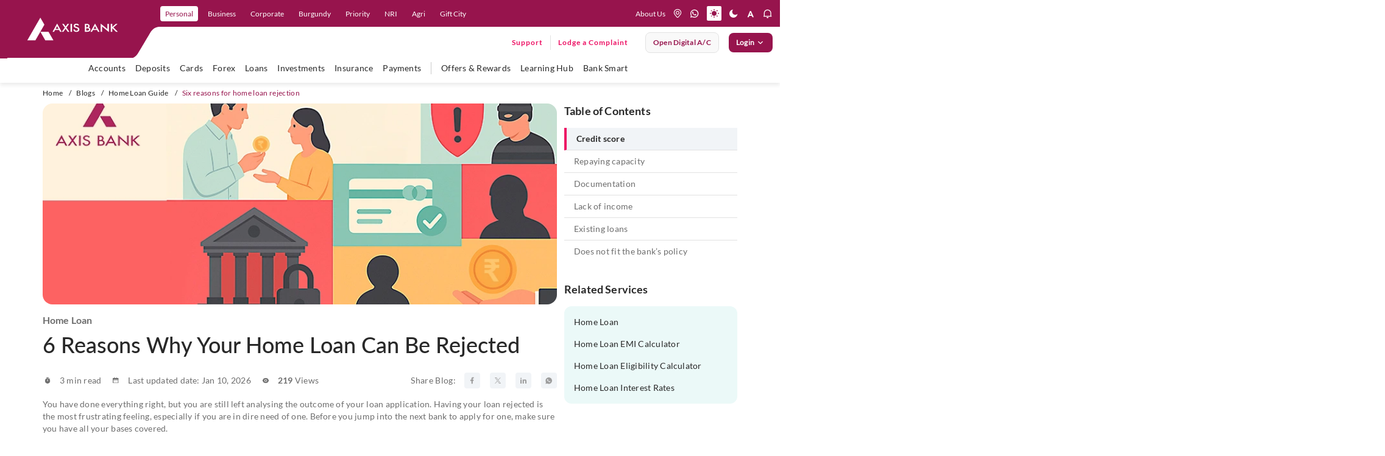

--- FILE ---
content_type: text/html; charset=utf-8
request_url: https://www.axis.bank.in/blogs/home-loan/six-reasons-for-home-loan-rejection
body_size: 62442
content:
 <!DOCTYPE html> <html lang="en" class="accessibility"> <head> <title>
	6 Reasons Why Your Home Loan Can Be Rejected | Axis Bank
</title> <meta charset="utf-8"> <meta http-equiv="X-UA-Compatible" content="IE=edge"> <meta name="viewport" content="width=device-width, initial-scale=1, maximum-scale=1.0, user-scalable=no"> <link href="/assets/images/favicon.ico" type="image/ico/gif" sizes="16x16" rel="shortcut icon"> <link href="/assets/css/firstfold.css" rel="preload" as="style"> <link href="/assets/css/firstfold.css" rel="stylesheet"> <link rel="preload" fetchpriority="high" as="font" href="/assets/fonts/Lato-Regular.woff2" crossorigin="anonymous"> <link rel="preload" fetchpriority="high" as="font" href="/assets/fonts/Lato-Medium.woff2" crossorigin="anonymous"> <link rel="preload" fetchpriority="high" as="font" href="/assets/fonts/Lato-Semibold.woff2" crossorigin="anonymous"> <link rel="preload" fetchpriority="high" as="font" href="/assets/fonts/Lato-Bold.woff2" crossorigin="anonymous"> <link rel="preload" fetchpriority="high" as="font" href="/assets/fonts/Lato-BoldItalic.woff2" crossorigin="anonymous"> <link rel="preload" fetchpriority="high" as="image" href="/assets/images/menucurve.svg" media="(min-width: 1199px)"> <link rel="preload" as="image" href="/assets/images/menucurve-xs.svg" media="(max-width: 1198px)"> <link rel="manifest" href="/assets/push-notify/chrome/manifest.json"> <link rel="preload" href="/assets/css/vendorgrid.css" as="style"> <link href="/assets/css/vendorgrid.css" rel="stylesheet"> <link rel="preload" href="/assets/css/BlogMain.css" as="style"> <link rel="stylesheet" href="/assets/css/BlogMain.css" /> <link rel="preload" href="/assets/css/Custom.css" as="style"> <link href="/assets/css/Custom.css" rel="stylesheet"> <script type="text/javascript" src="https://cookie-manager.pyxis.privybyidfy.app/cookie-banner/assets/089cbc6cb1d0/16c14923-a5d9-45b0-8530-377845358e49" defer></script> <script rel="preload" src="/assets/js/vendor/jquery-3.7.1.min.js"></script> <noscript> <style>
            [data-aos] {
                opacity: 1 !important;
                transform: none !important;
            }

            .owl-carousel {
                display: block !important;
                overflow: visible !important;
            }

                .owl-carousel .item {
                    display: inline-block !important;
                    width: 100% !important; /* Or a fixed width */
                }
        </style> </noscript> <meta name="google-site-verification" content="N8aSIPz8W1jApC0xZJEDNz1mW1sKn-QwZOFOhS1eUrk" /> <meta name="keywords" content="home loan, home loan india, apply for home loan, home loans, home loan eligibility, home loan online">
<meta property="og:title" content="6 Reasons Why Your Home Loan Can Be Rejected – Axis Bank">
<meta property="og:site_name" content="AxisBank">
<meta property="og:url" content="https://www.axis.bank.in/blogs/home-loan/six-reasons-for-home-loan-rejection">
<meta property="og:description" content="Learn about the common reasons why your home loan can be rejected. Find out what to do if your loan is rejected and how to improve your chances of approval from Axis Bank.">
<meta property="og:type" content="website">
<meta property="og:image" content="https://www.axis.bank.in/assets/images/logo-white.png">
<meta name="twitter:card" content="summary_large_image">
<meta name="twitter:site" content="@AxisBank">
<meta name="twitter:title" content="6 Reasons Why Your Home Loan Can Be Rejected – Axis Bank">
<meta name="twitter:description" content="Learn about the common reasons why your home loan can be rejected. Find out what to do if your loan is rejected and how to improve your chances of approval from Axis Bank.">
<meta name="twitter:image" content="https://www.axis.bank.in/assets/images/logo-white.png">
<script type="application/ld+json">
{
  "@context": "https://schema.org/",
  "@type": "WebPage",
  "name": "Axis Bank",
  "speakable": {
    "@type": "SpeakableSpecification",
    "xPath": [
      "/html/head/title",
      "/html/head/meta[@name='description']/@content"
    ]
  },
  "url": "https://www.axis.bank.in/blogs/home-loan/six-reasons-for-home-loan-rejection"
}
</script>
<script type="application/ld+json">

{
  "@context": "https://schema.org",
  "@type": "Article",
  "mainEntityOfPage": {
    "@type": "WebPage",
    "@id": "https://www.axis.bank.in/blogs/home-loan/six-reasons-for-home-loan-rejection"
  },
  "headline": "6 Reasons Why Your Home Loan Can Be Rejected – Axis Bank",
  "description": "Learn about the common reasons why your home loan can be rejected. Find out what to do if your loan is rejected and how to improve your chances of approval from Axis Bank.",
  "keywords": [
    "home loan, home loan india, apply for home loan, home loans, home loan eligibility, home loan online"
  ],
  "author": {
    "@type": "Organization",
    "name": "Axis Bank",
    "url": "https://www.axis.bank.in"
  },
  "publisher": {
    "@type": "Organization",
    "name": "Axis Bank",
    "logo": {
      "@type": "ImageObject",
      "url": "https://www.axis.bank.in/assets/images/logo-white.png"
    }
  }
}

</script>
<script type="application/ld+json">{
  "@context": "https://schema.org/",
  "@type": "BreadcrumbList",
  "itemListElement": [
    {
      "@type": "ListItem",
      "position": 1,
      "name": "Home",
      "item": "https://www.axis.bank.in"
    },
    {
      "@type": "ListItem",
      "position": 2,
      "name": "Blogs",
      "item": "https://www.axis.bank.in/blogs"
    },
    {
      "@type": "ListItem",
      "position": 3,
      "name": "Home Loan",
      "item": "https://www.axis.bank.in/blogs/home-loan"
    },
    {
      "@type": "ListItem",
      "position": 4,
      "name": "Six Reasons For Home Loan Rejection",
      "item": "https://www.axis.bank.in/blogs/home-loan/six-reasons-for-home-loan-rejection"
    }
  ]
}</script><meta name="Generator" content="Sitefinity 14.4.8121.0 DX" /><link rel="canonical" href="https://www.axis.bank.in/blogs/home-loan/six-reasons-for-home-loan-rejection" /><meta name="description" content="Learn about the common reasons why your home loan can be rejected. Find out what to do if your loan is rejected and how to improve your chances of approval from Axis Bank." /></head> <body class="noJS"> <!-- Start Header--> <header class="header"> <div class="header-container-main"> 

<div >
    <div class="sfContentBlock sf-Long-text" ><div class="header-container"><div class="hdr-logo"><button id="hamburger" type="button" aria-label="hamburger"><span></span><span></span><span></span></button><a href="/" data-eventlabel="axis logo" aria-label="User clicks on any item below on Top Nav" data-event="home_page_click" data-eventcategory="top nav" data-eventaction="top left nav - cta click"><img src="/assets/images/logo.svg" alt="Axis Bank" title="Axis Bank" data-sf-ec-immutable="" width="150" height="38" /></a>
 <div class="desk-logo-curve"><svg width="297" height="95" viewBox="0 0 297 95" xmlns="http://www.w3.org/2000/svg"><defs><clippath id="clip-unique-1"><rect width="297" height="95"></rect></clippath>
 </defs>
 <g clip-path="url(#clip-unique-1)"><path fill-rule="evenodd" clip-rule="evenodd" d="M-4.02734 0V95.9183H246.99C256.246 96.161 260.58 87.3665 260.58 87.3665C260.58 87.3665 273.038 66.6228 280.064 54.4192C286.224 43.117 296.324 44.03 296.324 44.03H332.264V0H-4.02734Z"></path></g>
 </svg>
 </div><div class="mob-logo-curve"><svg width="200" height="44" viewBox="0 0 200 44" fill="none" xmlns="http://www.w3.org/2000/svg"><path fill-rule="evenodd" clip-rule="evenodd" d="M0 5.25528e-07V44H152.922C158.11 44.002 160.057 39.6027 160.057 39.6027C160.057 39.6027 166.934 28.134 170.204 22.4252C173.479 16.7164 178.656 17.3222 178.656 17.3222H200V-1.75176e-07L0 5.25528e-07Z"></path></svg>
 </div></div><div class="nav-right xs-hide"><ul class="nav-primary"><li class="nav-item"><a href="/" tabindex="0" role="link" data-level="personal" class="nav-link" data-sf-ec-immutable="" aria-label="user clicks on Personal" data-event="home_page_click" data-eventcategory="top nav" data-eventaction="top nav - cta click" data-eventlabel="Personal">Personal</a></li><li class="nav-item"><a href="/business-banking" role="link" data-level="Business" class="nav-link" data-sf-ec-immutable="" aria-label="user clicks on Business" data-event="home_page_click" data-eventcategory="top nav" data-eventaction="top nav - cta click" data-eventlabel="Business">Business</a></li><li class="nav-item"><a href="/corporate" role="link" data-level="corporate" class="nav-link" data-sf-ec-immutable="" aria-label="user clicks on Corporate" data-event="home_page_click" data-eventcategory="top nav" data-eventaction="top nav - cta click" data-eventlabel="Corporate">Corporate</a></li><li class="nav-item"><a href="/burgundy" role="link" data-level="Burgundy" class="nav-link" data-sf-ec-immutable="" aria-label="user clicks on Burgundy" data-event="home_page_click" data-eventcategory="top nav" data-eventaction="top nav - cta click" data-eventlabel="Burgundy">Burgundy</a></li><li class="nav-item"><a href="/priority-banking-program" role="link" data-level="Priority" class="nav-link" data-sf-ec-immutable="" aria-label="user clicks on Priority" data-event="home_page_click" data-eventcategory="top nav" data-eventaction="top nav - cta click" data-eventlabel="Priority">Priority</a></li><li class="nav-item"><a href="/nri" role="link" data-level="nri" class="nav-link" data-sf-ec-immutable="" aria-label="user clicks on NRI" data-event="home_page_click" data-eventcategory="top nav" data-eventaction="top nav - cta click" data-eventlabel="NRI">NRI</a></li><li class="nav-item"><a href="/agri-and-rural" role="link" data-level="agri" class="nav-link" data-sf-ec-immutable="" aria-label="user clicks on Agri" data-event="home_page_click" data-eventcategory="top nav" data-eventaction="top nav - cta click" data-eventlabel="Agri">Agri</a>
 </li><li class="nav-item"><a href="/ibu-gift-city" role="link" data-level="Gift City" class="nav-link" data-sf-ec-immutable="" aria-label="user clicks on Gift City" data-event="home_page_click" data-eventcategory="top nav" data-eventaction="top nav - cta click" data-eventlabel="Gift City">Gift
 City</a></li></ul><div class="nav-secondary"><a href="/about-us" class="about-us-link" data-sf-ec-immutable="" aria-label="User clicks on help" data-event="home_page_click" data-eventcategory="top nav" data-eventaction="top right nav - cta click" data-eventlabel="about us">About Us</a>
 <ul class="hdr-nav-list"><!-- <li class="nav-item xs-hide about"></li> -->
 <li class="nav-item dropdown lang-dropdown"><select class="singleselect" aria-label="language select here"><option value="Eng" selected="selected" aria-label="user clicks on language change drop down" data-event="home_page_click" data-eventcategory="top nav" data-eventaction="top right nav - cta click" data-eventlabel="language dropdown">Eng
 </option>
 <option value="हिंदी" aria-label="user clicks on language change drop down" data-event="home_page_click" data-eventcategory="top nav" data-eventaction="top right nav - cta click" data-eventlabel="language dropdown">हिंदी
 </option>
 </select>
 </li></ul><ul class="hdr-nav-list icon-nav-list"><li class="nav-item"><a href="https://branch.axis.bank.in/" aria-label="location" title="location" class="nav-link" data-sf-ec-immutable=""><em class="icon icon-location"></em></a></li><li class="nav-item"><a href="https://application.axis.bank.in/Webforms/Whatsappbanking/Whatsappbanking.aspx?cta=homepage-navigation-whatsapp-banking&amp;_gl=1*setdx6*_gcl_au*MTE4ODcyODIyMC4xNzUxNDM4MDY5*_ga*OTUyODI2NTMzLjE3MzU4ODQwMTc.*_ga_CH41PE7401*czE3NTI1NTk5MjgkbzUyNCRnMSR0MTc1MjU2NDM4OCRqMTEkbDAkaDU1NzE1NDU0Ng.." aria-label="whatsapp" title="whatsapp" class="nav-link" data-sf-ec-immutable=""><em class="icon icon-whatsapp"></em></a></li><li class="nav-item"><a href="#" aria-label="light mode" title="light mode" class="mode-change light nav-link active" data-sf-ec-immutable=""><em class="icon icon-light"></em></a></li><li class="nav-item"><a href="#" aria-label="dark mode" title="dark mode" class="mode-change dark nav-link" data-sf-ec-immutable=""><em class="icon icon-dark"></em></a>
 </li><li class="nav-item dd-resize"><a href="#" aria-label="font resize" title="font resize" class="nav-link" data-sf-ec-immutable=""><em class="icon icon-a-normal"></em></a>
 <div class="dd-font-resize"><ul><li class="nav-item nav-font"><a href="#" role="button" aria-label="font resize Decrease" title="font Minus" class="resizer link fontScaler font-minus minusOne" data-sf-ec-immutable=""><em class="icon icon-a-minus"></em></a></li><li class="nav-item nav-font"><a href="#" role="button" aria-label="font resize Increase" title="font Reset" class="resizer link fontScaler font-reset resetOne" data-sf-ec-immutable=""><em class="icon icon-a-normal"></em></a></li><li class="nav-item nav-font"><a href="#" role="button" aria-label="font resize Normal" title="font Plus" class="resizer link fontScaler font-plus plusOne" data-sf-ec-immutable=""><em class="icon icon-a-plus"></em></a></li></ul></div></li><li class="nav-item notification-link"><a href="#" aria-label="notification" title="notification" class="nav-link" data-sf-ec-immutable=""><em class="icon icon-notification"></em></a>
 <div class="notification-menu"><ul class="notification-list"><li class="notification-item img-notif"><a href="https://maximus.axis.bank.in/external/customer/login/?product=personal&amp;utm_source=loans-product-page&amp;utm_medium=website&amp;utm_campaign=mlp-ipl-product-banner-applynow&amp;_gl=1*1s58l1h*_gcl_au*MTYzMjQyNDkyNS4xNzMzOTE0OTcw*_ga*MTYwMjY3Nzg2MS4xNzMzOTc1MjU2*_ga_CH41PE7401*MTczOTg1ODA4Ni4xODkuMC4xNzM5ODU4MDg2LjYwLjAuMA"><img src="[data-uri]" data-lazy-src="https://s7ap1.scene7.com/is/image/Targetaxisbank/PL_NotBot_Nov23_293x122" loading="lazy" class="at-element-click-tracking lazy-img" data-sf-ec-immutable="" /></a>
 </li><li class="notification-item img-notif"><a href="https://web.axis.bank.in/DigitalChannel/WebForm/?index6&amp;utm_medium=neoproduct&amp;utm_campaign=ccneo&amp;utm_source=website&amp;axisreferralcode=neoproduct"><img src="[data-uri]" data-lazy-src="https://s7ap1.scene7.com/is/image/Targetaxisbank/ETBNeo_July25_Note_293x122" class="at-element-click-tracking lazy-img" loading="lazy" data-sf-ec-immutable="" /></a>
 </li><li class="notification-item content-notif"><div class="notification-icon"><img src="[data-uri]" data-lazy-src="/images/default-source/mega-menu/axis-icon-circle.png?sfvrsn=8f3f1de5_1" height="32" class="notif-icon lazy-img" width="32" alt="Axis Icon" data-sf-ec-immutable="" /></div><div class="notification-text"><p class="notification-title">Axis Bank is now on WhatsApp !</p><p class="notification-sub-title">Send us a 'Hi' on 7036165000 for all your banking needs</p><a href="https://application.axis.bank.in/Webforms/Whatsappbanking/Whatsappbanking.aspx?cta=-product-page-banner-sign-up-whatsapp-banking&amp;_gl=1*1liv8pn*_gcl_au*MTkwNzU3NzczNy4xNzQzNjU3NDc5*_ga*NTUwMjE0MjU1LjE3NDM2NTc0ODA.*_ga_CH41PE7401*czE3NDc2NDE2MzYkbzM0JGcxJHQxNzQ3NjQxNjU5JGozNyRsMCRoMjEyMjY0NzI1OCRkdGRVakhscnVQQUpfVnRmU1Bha3JfVkNOd2lHWmdDT1ZfZw.." class="link-more link-btn" data-sf-ec-immutable="">SIGN-UP</a>
 </div></li></ul></div></li></ul></div><div class="nav-ternary xs-hide"><div class="ff-search-wrapper"></div><ul class="main-nav-list"><li class="support-lodge-wrap"><div class="support-link-wrap"><a href="https://application.axis.bank.in/webforms/axis-support/index.aspx?cta=axis-support-header" title="Support" class="link-btn support-link" data-sf-ec-immutable="">Support</a></div><div class="lodge-link-wrap"><a href="https://application.axis.bank.in/webforms/axis-support/index.aspx?complaintpopup=y" title="" class="link-btn lodge-comp-link" data-sf-ec-immutable="" target="_blank">Lodge a Complaint</a></div></li><li class="btn-li"><a href="https://leap.axis.bank.in/?utm_source=website&amp;utm_medium=website-megamenu&amp;utm_cta=homepage-placeholder" target=" _blank" contenteditable="false" class="btn btn-secondary open-digital-btn" aria-label="User clicks on open digital account" data-event="home_page_click" data-eventcategory="top nav" data-eventaction="top right nav - cta click" data-eventlabel="open digital account" data-sf-ec-immutable="">Open digital A/C </a></li><li class="btn-li login"><button id="btnLogin" type="button" contenteditable="false" class="btn btn-primary btnLogin">Login <span class="icon-rightarrow"></span></button><div class="accord-wrap"><ul class="accord-list"><li class="accord-item"><button><p class="accord-title">Internet Banking</p><span class="icon icon-accord-arrow"></span></button><div class="accord-content" style="display:none;"><div class="inner-cont"><div class="cont-wrap"><span class="menu-text">Personal</span>
 <div class="btn-wrap"><a href="https://omni.axis.bank.in/axisretailbanking/" title="Login" class="btn btn-primary" data-sf-ec-immutable="">Login</a><a href="https://omni.axis.bank.in/axisretailbanking/#/99/DEEPLINK/APPREGI/c3ViTW9kdWxlPXJlZ2lzdGVyJmlzRGVlcExpbms9dHJ1ZQ=" title="Register" class="btn btn-secondary" data-sf-ec-immutable="">Register</a></div></div><div class="cont-wrap"><em class="menu-text">neo for corporates
                                                <span class="nwBlinktxt">New</span>
 </em>
 <div class="btn-wrap"><a href="https://nfc.axis.bank.in/pre-login-interim" title="Login" class="btn btn-primary" data-sf-ec-immutable="">Login</a>
 </div><div class="cont-wrap"><em class="menu-text">neo for business

                                                </em>
 <div class="btn-wrap"><a href="https://neo.axis.bank.in/login/customer" title="Login" class="btn btn-primary" data-sf-ec-immutable="">Login</a><a href="https://neo.axis.bank.in/axis-onboarding" title="Register" class="btn btn-secondary" data-sf-ec-immutable="">Register</a></div><a tabindex="0" class="section-desc-small" data-sf-ec-immutable="">For Sole Props and
                                                    individuals with CA <span class="nwBlinktxt txt-sm">New</span></a>
 </div><div class="cont-wrap"><span class="menu-text">IBU GIFT city retail </span>
 <div class="btn-wrap"><a href="https://giftcity.axis.bank.in/axisibunetbanking/" title="Login" class="btn btn-primary" data-sf-ec-immutable="">Login</a></div></div><div class="cont-wrap"><span class="menu-text">IBU GIFT city corporate
                                                </span>
 <div class="btn-wrap"><a href="https://corpgiftcity.axis.bank.in/pre-login" title="Login" class="btn btn-primary" data-sf-ec-immutable="">Login</a></div></div></div></div></div></li><li class="accord-item"><button><p class="accord-title">Mobile Banking</p><span class="icon icon-accord-arrow"></span></button><div class="accord-content"><div class="inner-cont"><div class="cont-wrap with-img"><img src="[data-uri]" data-lazy-src="/images/default-source/default-album/open-app-qr-mob.png?sfvrsn=e1cc09c_1" loading="lazy" class="imgBr lazy-img" sfref="[images%7COpenAccessDataProvider]dec788fd-54db-48ec-8510-84277390e48d" data-sf-ec-immutable="" /><span class="menu-text">Explore 250+ banking
                                                services on Axis Mobile App <br />Scan to Download</span>

 </div><div class="cont-wrap"><a href="https://axisbank.onelink.me/967567770?pid=Websitebanner_dwlink_loginmenu&amp;c=Websitebanner_dwlink_loginmenu&amp;af_dp=axisbank://axis.com/NEWDASH&amp;utm_source=login-menu&amp;utm_medium=website-banner" title="Paypro" data-sf-ec-immutable=""><span class="menu-text">Click to
                                                    download Axis Mobile App open</span></a>

 </div><div class="cont-wrap"><a href="/bank-smart/open-by-axis-bank" title="Paypro" data-sf-ec-immutable=""><span class="menu-text">Click to
                                                    explore Axis Mobile App open</span></a>

 </div></div></div></li><li class="accord-item"><button><p class="accord-title">CMS and Payment Solution</p><span class="icon icon-accord-arrow"></span></button><div class="accord-content"><div class="inner-cont"><div class="cont-wrap"><a href="https://paypro.axis.bank.in/corporateWeb/" title="Paypro"><span class="menu-text" data-sf-ec-immutable="">Paypro</span></a>

 </div></div></div></li><li class="accord-item"><button><p class="accord-title">Cards</p><span class="icon icon-accord-arrow"></span></button><div class="accord-content"><div class="inner-cont"><div class="cont-wrap"><a href="https://prepaidcards.axis.bank.in/AxisPortalWeb/" title="Multi-Currency Forex Card" data-sf-ec-immutable=""><span class="menu-text">Multi-Currency Forex Card</span></a>

 </div><div class="cont-wrap"><a href="https://omni.axis.bank.in/axisretailbanking/" title="Credit Card Login" data-sf-ec-immutable=""><span class="menu-text">Credit Card
                                                    Login</span></a>

 </div><div class="cont-wrap"><a href="https://prepaid-customer.axis.bank.in/customerportal/#/axis-login" title="Prepaid Cards" data-sf-ec-immutable=""><span class="menu-text">Prepaid Cards</span></a>

 </div><div class="cont-wrap"><a href="https://transitprepaid.axis.bank.in/#/login/" title="Transit Cards" data-sf-ec-immutable=""><span class="menu-text">Transit Cards</span></a>

 </div></div></div></li><!-- <li class="accord-item"><button>
                                    <p class="accord-title"><a href="https://straight2axis.axis.bank.in/CorporatePortal/login" title="Power Access" data-sf-ec-immutable=""><span class="menu-text">Power Access</span></a></p><span class="icon icon-accord-arrow"></span>
                                </button><div class="accord-content">
                                    <div class="inner-cont">
                                        <div class="cont-wrap"><a href="https://straight2axis.axis.bank.in/CorporatePortal/login" title="Power Access" data-sf-ec-immutable=""><span class="menu-text">Power Access</span></a>

                                        </div>
                                    </div>
                                </div> 
                            </li> -->
 <li class="accord-item"><button><p class="accord-title">Remit Money</p><span class="icon icon-accord-arrow"></span></button><div class="accord-content"><div class="inner-cont"><div class="cont-wrap"><a href="https://www.remitmoney.com/" title="Remit Money" data-sf-ec-immutable=""><span class="menu-text">Remit Money</span></a>

 </div><div class="cont-wrap"><a href="https://www.remitmoney.com/signup" title="Register" data-sf-ec-immutable=""><span class="menu-text">Register</span></a>

 </div></div></div></li><li class="accord-item"><button><p class="accord-title">EDGE REWARDS</p><span class="icon icon-accord-arrow"></span></button><div class="accord-content"><div class="inner-cont"><div class="cont-wrap"><a href="https://edgerewards.axis.bank.in" title="Register" data-sf-ec-immutable=""><span class="menu-text">EDGE
 REWARDS</span></a>

 </div></div></div></li><li class="accord-item"><button><p class="accord-title">FASTag</p><span class="icon icon-accord-arrow"></span></button><div class="accord-content"><div class="inner-cont"><div class="cont-wrap"><a href="https://fastag.axis.bank.in/CEBAWEB/default.aspx" title="Retail" data-sf-ec-immutable=""><span class="menu-text">Retail</span></a>

 </div><div class="cont-wrap"><a href="https://fastag.axis.bank.in/CEBAWEB/default.aspx" title="Corporate" data-sf-ec-immutable=""><span class="menu-text">Corporate</span></a>

 </div></div></div></li></ul></div></li></ul></div></div><div class="nav-right-xs"><ul class="hdr-nav-list dev-hdr-nav-list"><li class="nav-item notification-link"><a href="#" aria-label="notification" title="notification" class="nav-link" data-sf-ec-immutable=""><em class="icon icon-notification"></em></a>
 <div class="notification-menu"><ul class="notification-list"><li class="notification-item img-notif"><a href="https://maximus.axis.bank.in/external/customer/login/?product=personal&amp;utm_source=loans-product-page&amp;utm_medium=website&amp;utm_campaign=mlp-ipl-product-banner-applynow&amp;_gl=1*1s58l1h*_gcl_au*MTYzMjQyNDkyNS4xNzMzOTE0OTcw*_ga*MTYwMjY3Nzg2MS4xNzMzOTc1MjU2*_ga_CH41PE7401*MTczOTg1ODA4Ni4xODkuMC4xNzM5ODU4MDg2LjYwLjAuMA"><img src="[data-uri]" data-lazy-src="https://s7ap1.scene7.com/is/image/Targetaxisbank/PL_NotBot_Nov23_293x122" class="at-element-click-tracking lazy-img" loading="lazy" "="" data-sf-ec-immutable="" /></a>
 </li><li class=" notification-item img-notif"><a href="https://web.axis.bank.in/DigitalChannel/WebForm/?index6&amp;utm_medium=neoproduct&amp;utm_campaign=ccneo&amp;utm_source=website&amp;axisreferralcode=neoproduct"><img src="[data-uri]" data-lazy-src="https://s7ap1.scene7.com/is/image/Targetaxisbank/ETBNeo_July25_Note_293x122" class="at-element-click-tracking lazy-img" loading="lazy" data-sf-ec-immutable="" /></a>
 </li><li class="notification-item content-notif"><div class="notification-icon"><a href="" data-sf-ec-immutable=""></a><a href="https://web.axis.bank.in/DigitalChannel/WebForm/?index6&amp;utm_medium=neoproduct&amp;utm_campaign=ccneo&amp;utm_source=website&amp;axisreferralcode=neoproduct"><img src="[data-uri]" data-lazy-src="/images/default-source/mega-menu/axis-icon-circle.png?sfvrsn=8f3f1de5_1" height="32" loading="lazy" class="notif-icon lazy-img" width="32" alt="Axis Icon" data-sf-ec-immutable="" /></a></div><div class="notification-text"><p class="notification-title">Axis Bank is now on WhatsApp !</p><p class="notification-sub-title">Send us a 'Hi' on 7036165000 for all your banking needs</p><a href="https://application.axis.bank.in/Webforms/Whatsappbanking/Whatsappbanking.aspx?cta=-product-page-banner-sign-up-whatsapp-banking&amp;_gl=1*1liv8pn*_gcl_au*MTkwNzU3NzczNy4xNzQzNjU3NDc5*_ga*NTUwMjE0MjU1LjE3NDM2NTc0ODA.*_ga_CH41PE7401*czE3NDc2NDE2MzYkbzM0JGcxJHQxNzQ3NjQxNjU5JGozNyRsMCRoMjEyMjY0NzI1OCRkdGRVakhscnVQQUpfVnRmU1Bha3JfVkNOd2lHWmdDT1ZfZw" class="link-more link-btn" data-sf-ec-immutable="" target="_blank">SIGN-UP</a>
 </div></li></ul></div></li><li class="nav-item" id="mob_search_icon"><a href="javascript:handleSearch();" aria-label="search" title="search" class="nav-link" data-event="home_page_click" data-eventcategory="top nav" data-eventaction="top right nav - cta click" data-eventlabel="icons - search" data-sf-ec-immutable=""><em class="icon icon-search"></em></a>
 <div class="ff-search-wrapper"></div></li><li class="nav-item"><a href="https://application.axis.bank.in/Webforms/Whatsappbanking/Whatsappbanking.aspx?cta=homepage-navigation-whatsapp-banking" aria-label="whatsapp" title="whatsapp" class="nav-link" data-sf-ec-immutable="" data-event="home_page_click" data-eventcategory="top nav" data-eventaction="top right nav - cta click" data-eventlabel="icons - whatsapp"><em class="icon icon-whatsapp"></em></a></li><li class="support-lodge-wrap"><div class="support-link-wrap"><a a="" href="https://application.axis.bank.in/webforms/axis-support/index.aspx?cta=axis-support-header" title="Support" class="link-btn support-link" data-sf-ec-immutable="">Support</a></div></li><li class="btn-li login"><button id="btnLogin" type="button" contenteditable="false" class="btn btn-primary btnLogin" aria-label="User clicks on Login" data-event="home_page_click" data-eventcategory="top nav" data-eventaction="top right nav - cta click" data-eventlabel="login">Login
 </button><div class="accord-wrap"><ul class="accord-list"><li class="accord-item"><button><p class="accord-title">Internet Banking</p><span class="icon icon-accord-arrow"></span></button><div class="accord-content" style="display:none;"><div class="inner-cont"><div class="cont-wrap"><span class="menu-text">Personal</span>
 <div class="btn-wrap"><a href="https://omni.axis.bank.in/axisretailbanking/" title="Login" class="btn btn-primary" data-sf-ec-immutable="">Login</a><a href="https://omni.axis.bank.in/axisretailbanking/#/99/DEEPLINK/APPREGI/c3ViTW9kdWxlPXJlZ2lzdGVyJmlzRGVlcExpbms9dHJ1ZQ=" title="Register" class="btn btn-secondary" data-sf-ec-immutable="">Register</a></div></div><div class="cont-wrap"><em class="menu-text">neo for corporates <span class="nwBlinktxt txt-sm">New</span></em>
 <div class="btn-wrap"><a href="https://nfc.axis.bank.in/pre-login-interim" title="Login" class="btn btn-primary" data-sf-ec-immutable="">Login</a>
 </div><div class="cont-wrap"><em class="menu-text">neo for business</em>
 <div class="btn-wrap"><a href="https://neo.axis.bank.in/login/customer" title="Login" class="btn btn-primary" data-sf-ec-immutable="">Login</a><a href="https://neo.axis.bank.in/axis-onboarding" title="Register" class="btn btn-secondary" data-sf-ec-immutable="">Register</a></div><a tabindex="0" class="section-desc-small" data-sf-ec-immutable="">For Sole Props and
                                                individuals with CA <span class="nwBlinktxt txt-sm">New</span></a>
 </div><div class="cont-wrap"><span class="menu-text">IBU GIFT city retail </span>
 <div class="btn-wrap"><a href="https://giftcity.axis.bank.in/axisibunetbanking/" title="Login" class="btn btn-primary" data-sf-ec-immutable="">Login</a></div></div><div class="cont-wrap"><span class="menu-text">IBU GIFT city corporate </span>
 <div class="btn-wrap"><a href="https://corpgiftcity.axis.bank.in/pre-login" title="Login" class="btn btn-primary" data-sf-ec-immutable="">Login</a></div></div></div></div></div></li><li class="accord-item"><button><p class="accord-title">Mobile Banking</p><span class="icon icon-accord-arrow"></span></button><div class="accord-content"><div class="inner-cont"><div class="cont-wrap"><img src="[data-uri]" data-lazy-src="/images/default-source/default-album/open-app-qr-mob.png?sfvrsn=e1cc09c_1" loading="lazy" class="imgBr lazy-img" data-sf-ec-immutable="" /><span class="menu-text">Explore 250+ banking
                                            services on Axis Mobile App <br />Scan to Download</span>

 </div><div class="cont-wrap"><a href="https://axisbank.onelink.me/967567770?pid=Websitebanner_dwlink_loginmenu&amp;c=Websitebanner_dwlink_loginmenu&amp;af_dp=axisbank://axis.com/NEWDASH&amp;utm_source=login-menu&amp;utm_medium=website-banner" title="Paypro" data-sf-ec-immutable=""><span class="menu-text">Click to
                                                download Axis Mobile App open</span></a>

 </div><div class="cont-wrap"><a href="/bank-smart/open-by-axis-bank" title="Paypro" data-sf-ec-immutable=""><span class="menu-text">Click to
                                                explore Axis Mobile App open</span></a>

 </div></div></div></li><li class="accord-item"><button><p class="accord-title">CMS and Payment Solution</p><span class="icon icon-accord-arrow"></span></button><div class="accord-content"><div class="inner-cont"><div class="cont-wrap"><a href="https://paypro.axis.bank.in/corporateWeb/" title="Paypro"><span class="menu-text" data-sf-ec-immutable="">Paypro</span></a>

 </div></div></div></li><li class="accord-item"><button><p class="accord-title">Cards</p><span class="icon icon-accord-arrow"></span></button><div class="accord-content"><div class="inner-cont"><div class="cont-wrap"><a href="https://prepaidcards.axis.bank.in/AxisPortalWeb/" title="Multi-Currency Forex Card" data-sf-ec-immutable=""><span class="menu-text">Multi-Currency Forex Card</span></a>

 </div><div class="cont-wrap"><a href="https://omni.axis.bank.in/axisretailbanking/" title="Credit Card Login" data-sf-ec-immutable=""><span class="menu-text">Credit Card
                                                Login</span></a>

 </div><div class="cont-wrap"><a href="https://prepaid-customer.axis.bank.in/customerportal/#/axis-login" title="Prepaid Cards" data-sf-ec-immutable=""><span class="menu-text">Prepaid Cards</span></a>

 </div><div class="cont-wrap"><a href="https://transitprepaid.axis.bank.in/#/login" title="Transit Cards" data-sf-ec-immutable=""><span class="menu-text">Transit Cards</span></a>

 </div></div></div></li><!-- <li class="accord-item"><button>
                                <p class="accord-title">Power Access</p><span class="icon icon-accord-arrow"></span>
                            </button>
                            <div class="accord-content">
                                <div class="inner-cont">
                                    <div class="cont-wrap"><a href="https://straight2axis.axis.bank.in/CorporatePortal/login" title="Power Access" data-sf-ec-immutable=""><span class="menu-text">Power
                                                Access</span></a>

                                    </div>
                                </div>
                            </div>
                        </li> -->
 <li class="accord-item"><button><p class="accord-title">Remit Money</p><span class="icon icon-accord-arrow"></span></button><div class="accord-content"><div class="inner-cont"><div class="cont-wrap"><a href="https://www.remitmoney.com/" title="Remit Money" data-sf-ec-immutable=""><span class="menu-text">Remit Money</span></a>

 </div><div class="cont-wrap"><a href="https://www.remitmoney.com/signup" title="Register" data-sf-ec-immutable=""><span class="menu-text">Register</span></a>

 </div></div></div></li><li class="accord-item"><button><p class="accord-title">EDGE REWARDS</p><span class="icon icon-accord-arrow"></span></button><div class="accord-content"><div class="inner-cont"><div class="cont-wrap"><a href="https://edgerewards.axis.bank.in" title="Register" data-sf-ec-immutable=""><span class="menu-text">EDGE REWARDS</span></a>

 </div></div></div></li><li class="accord-item"><button><p class="accord-title">FASTag</p><span class="icon icon-accord-arrow"></span></button><div class="accord-content"><div class="inner-cont"><div class="cont-wrap"><a href="https://fastag.axis.bank.in/CEBAWEB/default.aspx" title="Retail" data-sf-ec-immutable=""><span class="menu-text">Retail</span></a>

 </div><div class="cont-wrap"><a href="https://fastag.axis.bank.in/CEBAWEB/default.aspx" title="Corporate" data-sf-ec-immutable=""><span class="menu-text">Corporate</span></a>

 </div></div></div></li></ul></div></li></ul></div></div></div>
</div>
 </div> <div class="nav-level1"> 

<div >
    <div class="sfContentBlock sf-Long-text" ><a href="#" class="offcanvas-logo lg-hide"><img loading="lazy" src="[data-uri]" data-lazy-src="/assets/images/axis-bank-mob.svg" data-normal="/assets/images/axis-bank-mob.svg" data-dark="/assets/images/axis-bank-mob-dark.svg" alt="Axis Bank" title="Axis Bank" class="darkImg lazy-img" width="121" height="31" data-sf-ec-immutable="" /></a>
<div class="nav-primary-main"><ul class="nav-primary"><li class="nav-item"><a href="/" data-level="personal" class="nav-link active" data-sf-ec-immutable="">Personal</a></li><li class="nav-item"><a href="/business-banking" data-level="Business" class="nav-link" data-sf-ec-immutable="">Business</a></li><li class="nav-item"><a href="/corporate" data-level="corporate" class="nav-link" data-sf-ec-immutable="">Corporate</a></li><li class="nav-item"><a href="/burgundy" data-level="burgundy" class="nav-link" data-sf-ec-immutable="">Burgundy</a></li><li class="nav-item"><a href="/priority-banking-program" data-level="priority" class="nav-link" data-sf-ec-immutable="">Priority</a></li><li class="nav-item"><a href="/nri" data-level="nri" class="nav-link" data-sf-ec-immutable="">NRI</a></li><li class="nav-item"><a href="/agri-and-rural" data-level="agri" class="nav-link" data-sf-ec-immutable="">Agri</a></li><li class="nav-item"><a href="/Ibu-gift-city" data-level="gift city" class="nav-link" data-sf-ec-immutable="">Gift City</a></li></ul></div></div>
</div> 

<div >
    <div class="sfContentBlock sf-Long-text" ><div class="search-container-Mob"></div></div>
</div> <div class="navigationmenu"> 

<div >
    <div class="sfContentBlock sf-Long-text" ><div id="personal" class="mainLevelItem active"><ul class="nav-list"><li class="nav-item megadd"><span class="drop-arrow icon-rightarrow"></span><a href="/accounts" class="nav-link" data-sf-ec-immutable="" aria-label="user hovers on accounts" data-event="home_page_click" data-eventcategory="hover menu" data-eventaction="mega nav hover" data-eventlabel="accounts">Accounts</a>
 <div class="dropdown-menu"><div class="lg-hide mb-firstMenu"><span class="drop-back-icn icon-rightarrow"></span><a href="/accounts" data-eventlabel="accounts" aria-label="user hovers on accounts" data-event="home_page_click" class="dd-back" data-eventcategory="hover menu" data-eventaction="mega nav hover">Accounts </a></div><div class="tabbed-content tabs-side"><div class="tabs"><ul><li><a href="/accounts/digital-savings-account" data-eventlabel="Digital Savings Account" aria-label="user clicks on Digital Savings Account" data-event="home_page_click" title="Digital Savings Account" data-eventcategory="open nav" class="menuitem active" data-eventaction="open nav click" data-sf-ec-immutable="">Digital Savings Account</a></li><li><a href="/accounts/savings-account" data-eventlabel="Savings Account" aria-label="user clicks on Savings Account" data-event="home_page_click" title="Savings Account" data-eventcategory="open nav" class="menuitem" data-eventaction="open nav click" data-sf-ec-immutable="">Savings Account</a></li><li><a href="/accounts/salary-account/digital-salary-account" data-eventlabel="Digital Salary Account" aria-label="user clicks on Digital Salary Account" data-event="home_page_click" title="Digital Salary Account" data-eventcategory="open nav" class="menuitem" data-eventaction="open nav click" data-sf-ec-immutable="">Digital Salary Account</a>
 </li><li><a href="/accounts/salary-account" data-eventlabel="Salary Account" aria-label="user clicks on Salary Account" data-event="home_page_click" title="Salary Account" data-eventcategory="open nav" class="menuitem" data-eventaction="open nav click" data-sf-ec-immutable="">Salary
 Account</a></li><li><a href="/business-banking/digital-current-account" data-eventlabel="Digital Current Account" aria-label="user clicks on Digital Current Account" data-event="home_page_click" title="Digital Current Account" data-eventcategory="open nav" class="menuitem" data-eventaction="open nav click" data-sf-ec-immutable="">Digital Current
                                    Account</a></li><li><a href="/business-banking/current-account" data-eventlabel="Current Account" aria-label="user clicks on Current Account" data-event="home_page_click" title="Current Account" data-eventcategory="open nav" class="menuitem" data-eventaction="open nav click" data-sf-ec-immutable="">Current
 Account</a></li><li><a href="/accounts/savings-account/trust-ngo-institutional-savings-account" data-eventlabel="Trust NGO Institutional Savings Account" aria-label="user clicks on Trust NGO Savings Account" data-event="home_page_click" title="Trust NGO Institutional Savings Account" data-eventcategory="open nav" class="menuitem" data-eventaction="open nav click" data-sf-ec-immutable="">Trust NGO
                                    Institutional Savings Account</a></li><li><a href="/accounts/safe-deposit-locker" data-eventlabel="Safe Deposit Locker" aria-label="user clicks on Safe Deposit Locker" data-event="home_page_click" title="Safe Deposit Locker" data-eventcategory="open nav" class="menuitem" data-eventaction="open nav click" data-sf-ec-immutable="">Safe Deposit Locker</a>
 </li><li><a href="/accounts/safe-custody" data-eventlabel="Safe Custody" aria-label="user clicks on Safe Custody" data-event="home_page_click" title="Safe Custody" data-eventcategory="open nav" class="menuitem" data-eventaction="open nav click" data-sf-ec-immutable="">Safe Custody</a></li><li><a href="/accounts/pension-disbursement-account" data-eventlabel="Pension Disbursement Account" aria-label="user clicks on Pension Disbursement Account" data-event="home_page_click" title="Pension Disbursement Account" data-eventcategory="open nav" class="menuitem" data-eventaction="open nav click" data-sf-ec-immutable="">Pension Disbursement Account</a></li><li><a href="/accounts/pradhan-mantri-jan-dhan-yojana-pmjdy" data-eventlabel="PMJDY" aria-label="user clicks on PMJDY" data-event="home_page_click" title="PMJDY" data-eventcategory="open nav" class="menuitem" data-eventaction="open nav click" data-sf-ec-immutable="">PMJDY</a>
 </li><li><a href="/silver-linings-program?cta=homepage-main-menu-silver-linings-program" data-eventlabel="Silver Linings Program" aria-label="user clicks on Silver Linings Program" data-event="home_page_click" title="Silver Linings Program" data-eventcategory="open nav" class="menuitem" data-eventaction="open nav click" data-sf-ec-immutable="">Silver Linings Program</a>
 </li><li><a href="/doctors-program" data-eventlabel="Doctors Banking Program" aria-label="user clicks on Doctors Banking Program" data-event="home_page_click" title="Doctors Banking Program" data-eventcategory="open nav" class="menuitem" data-eventaction="open nav click" data-sf-ec-immutable="">Doctors Banking
                                    Program</a>
 </li><li><a href="/young-sparks-banking-program" data-eventlabel="Young sparks program " aria-label="user clicks on Young sparks program " data-event="home_page_click" title="Young sparks program " data-eventcategory="open nav" class="menuitem" data-eventaction="open nav click" data-sf-ec-immutable="">Young sparks program </a>
 </li></ul></div><div class="menuItemContent active"><a href="/accounts/digital-savings-account" data-eventlabel="Digital Savings Account" aria-label="user clicks on Digital Savings Account" data-event="home_page_click" class="menuItem-link lg-hide" data-eventcategory="open nav" data-eventaction="open nav click" data-sf-ec-immutable="">Digital Savings Account</a>
 <div class="item-content"><div class="dd-level2"><div class="innerLeftCol"><div class="list-inline filter-list filter-radio-list"><label for="lifestyle" class="radio-label active"><input id="lifestyle" type="radio" name="digitalSavingsAccFilter" tabindex="0" aria-selected="false" aria-label="Lifestyle" title="Lifestyle" class="filter-radio" checked="checked" />Lifestyle
 </label>
 <label for="premium" class="radio-label">
 <input id="premium" type="radio" name="digitalSavingsAccFilter" tabindex="0" aria-selected="false" aria-label="Premium" title="Premium" class="filter-radio" />Premium
 </label>
 <label for="dedicatedRM" class="radio-label">
 <input id="dedicatedRM" type="radio" name="digitalSavingsAccFilter" tabindex="0" aria-selected="false" aria-label="Dedicated RM" title="Dedicated RM" class="filter-radio" />Dedicated RM
                                        </label>
 <label for="zeroBalance" class="radio-label">
 <input id="zeroBalance" type="radio" name="digitalSavingsAccFilter" tabindex="0" aria-selected="true" aria-label="Zero Balance" title="Zero Balance" class="filter-radio" />Zero Balance
                                        </label>
 </div><!-- <ul class="list-inline filter-list">
                                        <li><a href="#" title="Lifestyle" class="filtertab active" data-sf-ec-immutable="">Lifestyle</a></li>
                                        <li><a href="#" title="Premium" class="filtertab" data-sf-ec-immutable="">Premium</a></li>
                                        <li><a href="#" title="Dedicated RM" class="filtertab" data-sf-ec-immutable="">Dedicated RM</a></li>
                                        <li><a href="#" title="Zero Balance" class="filtertab" data-sf-ec-immutable="">Zero Balance</a></li>
                                    </ul> -->
 <div class="header-dividertop"></div><div class="row"><div class="filter-list-item-container"><div class="filter-list-item active"><a href="/accounts/savings-account/easy-access-digital-savings-account" title="" class="card-column" data-sf-ec-immutable=""><div class="card"><p class="card-title"><span class="strong">Easy Access</span>
 Digital Savings Account</p></div></a>
 <a href="/accounts/savings-account/priority-digital-savings-account" title="" class="card-column" data-sf-ec-immutable="">
 <div class="card"><p class="card-title"><span class="strong">Priority</span>
 Digital Savings Account</p></div></a>

 <a href="/accounts/savings-account/burgundy-digital-savings-account" title="Burgundy Digital Savings Account" class="card-column" data-sf-ec-immutable="">
 <div class="card"><p class="card-title"><span class="strong">Burgundy
 </span> Digital Savings Account</p></div></a>
 <a href="/accounts/savings-account/liberty-digital-savings-account" title="" class="card-column" data-sf-ec-immutable="">
 <div class="card"><p class="card-title"><span class="strong">Liberty
 </span> Digital Savings Account</p></div></a>
 <a href="/accounts/savings-account/prestige-digital-savings-account" title="" class="card-column" data-sf-ec-immutable="">
 <div class="card"><p class="card-title"><span class="strong">Prestige
 </span> Digital Savings Account</p></div></a>
 <a href="/accounts/savings-account/amaze-zero-balance-savings-account" title="" class="card-column" data-sf-ec-immutable="">
 <div class="card"><p class="card-title"><span class="strong">Amaze
 </span> Digital Savings Account</p></div></a>
 </div></div></div><div class="row"><div class="filter-list-item-container"><div class="filter-list-item"><a href="/accounts/savings-account/burgundy-digital-savings-account" title="Burgundy Digital Savings Account" class="card-column" data-sf-ec-immutable=""><div class="card"><p class="card-title"><span class="strong">Burgundy</span>
 Digital Savings Account </p></div></a><a href="/accounts/savings-account/priority-digital-savings-account" title="" class="card-column" data-sf-ec-immutable="">
 <div class="card"><p class="card-title"><span class="strong">Priority
 </span> Digital&nbsp; Savings Account</p></div></a>

 <a href="/accounts/savings-account/prestige-digital-savings-account" title="" class="card-column" data-sf-ec-immutable="">
 <div class="card"><p class="card-title"><span class="strong">Prestige
 </span>Digital Savings Account</p></div></a>
 </div></div></div><div class="row"><div class="filter-list-item-container"><div class="filter-list-item"><a href="/accounts/savings-account/prestige-digital-savings-account" title="" class="card-column" data-sf-ec-immutable=""><div class="card"><p class="card-title"><span class="strong">Prestige</span>
 Digital Savings Account</p></div></a><a href="/accounts/savings-account/burgundy-digital-savings-account" title="Burgundy Digital Savings Account" class="card-column" data-sf-ec-immutable="">
 <div class="card"><p class="card-title"><span class="strong">Burgundy
 </span> Digital Savings Account</p></div></a><a href="/accounts/savings-account/priority-digital-savings-account" title="" class="card-column" data-sf-ec-immutable="">
 <div class="card"><p class="card-title"><span class="strong">Priority
 </span> Digital Savings Account</p></div></a></div></div></div><div class="row"><div class="filter-list-item-container"><div class="filter-list-item"><a href="/accounts/savings-account/amaze-zero-balance-savings-account" title="" class="card-column" data-sf-ec-immutable=""><div class="card"><p class="card-title"><span class="strong">Amaze</span> Digital
                                                            Savings Account</p></div></a></div></div></div><div class="header-divider"></div><div class="btn-wrap"><a href="/accounts/digital-savings-account" title="View All" class="btn btn-primary" data-sf-ec-immutable="">View
 All</a><a href="https://leap.axis.bank.in/verification?query=5ee36547c0ce0dd6c0a2812d&amp;utm_source=website&amp;utm_medium=website-megamenu&amp;utm_cta=website-megamenu-dsa-opennow" title="Open now" class="btn link-btn" data-sf-ec-immutable="">Open now</a></div><div class="header-divider lg-hide"></div></div><div class="innerRightCol"><div class="gradientWrapp"><div class="imageContent"><div class="imgContent_Inner"><p class="gradienttitle">Things to know</p><ul class="thingToKnow"><li class="innerlist"><a href="/blogs/savings-account/what-is-savings-account" title="What is a Savings Account?" data-sf-ec-immutable="">What is a Savings Account?</a></li><li class="innerlist"><a href="/blogs/savings-account/types-of-savings-account" title="Types of Savings Account" data-sf-ec-immutable="">Types of Savings Account</a></li><li class="innerlist"><a href="/blogs/savings-account/benefits-of-savings-account" title="Benefits of Savings Account" data-sf-ec-immutable="">Benefits of Savings Account</a></li><li class="innerlist"><a href="/blogs/savings-account/how-to-determine-which-savings-account-is-right-for-you" title="Determine the right Savings Account for you" data-sf-ec-immutable="">Determine the right Savings Account
                                                            for you</a></li></ul></div></div></div></div></div><div class="dd-footer"><div class="dd-footerInner"><ul class="dd-ftr-list"><li><a href="/accounts/savings-account/savings-account-interest-rate" title="Interest Rates">Savings Account Interest Rates</a></li><li><a href="https://application.axis.bank.in/FeesAndChargeMaster/FeesAndCharges.aspx" title="Fees & charges" data-sf-ec-immutable="" target="_blank">Fees
 &amp;
                                                charges</a></li></ul></div></div></div></div><div class="menuItemContent"><a href="/accounts/savings-account" data-eventlabel="Savings Account" aria-label="user clicks on Savings Account" data-event="home_page_click" class="menuItem-link lg-hide" data-eventcategory="open nav" data-eventaction="open nav click" data-sf-ec-immutable="">Savings Account</a>
 <div class="item-content"><div class="dd-level2"><div class="innerLeftCol"><div class="list-inline filter-list filter-radio-list"><label for="regular" class="radio-label active"><input id="regular" type="radio" name="savingsAccFilter" tabindex="0" aria-selected="false" aria-label="Regular" title="Regular" class="filter-radio" checked="checked" />Regular
 </label>
 <label for="premiumSavAcc" class="radio-label">
 <input id="premiumSavAcc" type="radio" name="savingsAccFilter" tabindex="0" aria-selected="false" aria-label="Premium" title="Premium" class="filter-radio" />Premium
 </label>
 <label for="women" class="radio-label">
 <input id="women" type="radio" name="savingsAccFilter" tabindex="0" aria-selected="false" aria-label="Women" title="Women" class="filter-radio" />Women
 </label>
 <label for="seniorCitizen" class="radio-label">
 <input id="seniorCitizen" type="radio" name="savingsAccFilter" tabindex="0" aria-selected="false" aria-label="Senior Citizen" title="Senior Citizen" class="filter-radio" />Senior Citizen
                                        </label>
 <label for="kidsMinor" class="radio-label">
 <input id="kidsMinor" type="radio" name="savingsAccFilter" tabindex="0" aria-selected="false" aria-label="Kids / Minor" title="Kids / Minor" class="filter-radio" />Kids / Minor
                                        </label>
 <label for="zeroBalanceSavAcc" class="radio-label">
 <input id="zeroBalanceSavAcc" type="radio" name="savingsAccFilter" tabindex="0" aria-selected="true" aria-label="Zero Balance" title="Zero Balance" class="filter-radio" />Zero Balance
                                        </label>
 </div><!-- <ul class="list-inline filter-list">
                                        <li><a href="#" title="Regular" class="filtertab active" data-sf-ec-immutable="">Regular</a></li>
                                        <li><a href="#" title="Premium" class="filtertab" data-sf-ec-immutable="">Premium</a></li>
                                        <li><a href="#" title="Women" class="filtertab" data-sf-ec-immutable="">Women</a></li>
                                        <li><a href="#" title="Senior Citizen" class="filtertab" data-sf-ec-immutable="">Senior Citizen</a></li>
                                        <li><a href="#" title="Kids/Minor" class="filtertab" data-sf-ec-immutable="">Kids / Minor</a></li>
                                        <li><a href="#" title="Small & Basic" class="filtertab" data-sf-ec-immutable="">Zero Balance</a></li>
                                    </ul> -->
 <div class="header-dividertop"></div><div class="row"><div class="filter-list-item-container"><div class="filter-list-item active"><a href="/accounts/savings-account/easy-access-savings-account" title="" class="card-column" data-sf-ec-immutable=""><div class="card"><p class="card-title"><span class="strong">Easy</span> Access
                                                            Savings Account</p></div></a>

 <a href="/accounts/savings-account/liberty-savings-account" title="" class="card-column" data-sf-ec-immutable="">
 <div class="card"><p class="card-title"><span class="strong">Liberty </span>
 Savings Account</p></div></a>
 <a href="/accounts/savings-account/sahaj-savings-account" title="" class="card-column" data-sf-ec-immutable="">
 <div class="card"><p class="card-title"><span class="strong">Sahaj </span>Savings
 Account</p></div></a>
 <a href="/accounts/savings-account/sampann-savings-account" title="" class="card-column" data-sf-ec-immutable="">
 <div class="card"><p class="card-title"><span class="strong">Sampann
 </span>Savings Account</p></div></a>
 <a href="/accounts/savings-account/amaze-zero-balance-savings-account" title="" class="card-column" data-sf-ec-immutable="">
 <div class="card"><p class="card-title"><span class="strong">Amaze </span> Digital
                                                            Savings Account</p></div></a>
 </div></div></div><div class="row"><div class="filter-list-item-container"><div class="filter-list-item"><a href="/accounts/savings-account/burgundy-digital-savings-account" title="Burgundy Digital Savings Account" class="card-column" data-sf-ec-immutable=""><div class="card"><p class="card-title"><span class="strong">Burgundy</span>
 Digital Savings Account</p></div></a>
 <a href="/accounts/savings-account/priority-digital-savings-account" title="" class="card-column" data-sf-ec-immutable="">
 <div class="card"><p class="card-title"><span class="strong">Priority</span>
 Digital Savings Account</p></div></a>

 <a href="/accounts/savings-account/prestige-savings-account" title="" class="card-column" data-sf-ec-immutable="">
 <div class="card"><p class="card-title"><span class="strong">Prestige</span>
 Savings Account</p></div></a>
 <a href="/accounts/savings-account/sampann-savings-account" title="" class="card-column" data-sf-ec-immutable="">
 <div class="card"><p class="card-title"><span class="strong">Sampann</span>
 Savings Account</p></div></a>
 </div></div></div><div class="row"><div class="filter-list-item-container"><div class="filter-list-item"><a href="/accounts/savings-account/womens-savings-account" title="" class="card-column" data-sf-ec-immutable=""><div class="card"><p class="card-title"><span class="strong">ARISE</span> Women's
                                                            Savings Account</p></div></a>
 <a href="/accounts/savings-account/liberty-savings-account" title="" class="card-column" data-sf-ec-immutable="">
 <div class="card"><p class="card-title"><span class="strong">Liberty</span>
 Savings Account</p></div></a>
 <a href="/accounts/savings-account/burgundy-digital-savings-account" title="Burgundy Digital Savings Account" class="card-column" data-sf-ec-immutable="">
 <div class="card"><p class="card-title"><span class="strong">Burgundy</span>
 Digital Savings Account</p></div></a>
 <a href="/accounts/savings-account/priority-digital-savings-account" title="" class="card-column" data-sf-ec-immutable="">
 <div class="card"><p class="card-title"><span class="strong">Priority</span>
 Digital Savings Account</p></div></a>
 <a href="/accounts/savings-account/prestige-savings-account" title="" class="card-column" data-sf-ec-immutable="">
 <div class="card"><p class="card-title"><span class="strong">Prestige</span>
 Savings Account</p></div></a>

 </div></div></div><div class="row"><div class="filter-list-item-container"><div class="filter-list-item"><a href="/accounts/savings-account/senior-privilege-savings-account" title="" class="card-column" data-sf-ec-immutable=""><div class="card"><p class="card-title"><span class="strong">Senior</span>
 Privilege Savings Account</p></div></a>
 <a href="/accounts/savings-account/prestige-savings-account" title="" class="card-column" data-sf-ec-immutable="">
 <div class="card"><p class="card-title"><span class="strong">Prestige</span> Savings Account</p></div></a>
 <a href="/accounts/savings-account/priority-digital-savings-account" title="" class="card-column" data-sf-ec-immutable="">
 <div class="card"><p class="card-title"><span class="strong">Priority</span> Digital Savings Account</p></div></a>
 <a href="/accounts/savings-account/burgundy-digital-savings-account" title="Burgundy Digital Savings Account" class="card-column" data-sf-ec-immutable="">
 <div class="card"><p class="card-title"><span class="strong">Burgundy</span>
 Silver Savings Account</p></div></a>
 <a href="/accounts/savings-account/liberty-savings-account" title="" class="card-column" data-sf-ec-immutable="">
 <div class="card"><p class="card-title"><span class="strong">Liberty</span> Savings Account</p></div></a>
 </div></div></div><div class="row"><div class="filter-list-item-container"><div class="filter-list-item"><a href="/accounts/savings-account/future-stars-savings-account" title="" class="card-column" data-sf-ec-immutable=""><div class="card"><p class="card-title"><span class="strong">Future</span> Stars
                                                            Savings Account</p></div></a>

 <a href="/accounts/savings-account/burgundy-digital-savings-account" title="Burgundy Digital Savings Account" class="card-column" data-sf-ec-immutable="">
 <div class="card"><p class="card-title"><span class="strong">Burgundy</span>
 Digital Savings Account</p></div></a>
 <a href="/accounts/savings-account/priority-digital-savings-account" title="" class="card-column" data-sf-ec-immutable="">
 <div class="card"><p class="card-title"><span class="strong">Priority</span> Digital Savings Account</p></div></a>
 <a href="/accounts/savings-account/prestige-savings-account" title="" class="card-column" data-sf-ec-immutable="">
 <div class="card"><p class="card-title"><span class="strong">Prestige</span>
 Savings Account</p></div></a>
 <a href="/accounts/savings-account/liberty-savings-account" title="" class="card-column" data-sf-ec-immutable="">
 <div class="card"><p class="card-title"><span class="strong">Liberty</span> Savings Account</p></div></a>
 </div></div></div><div class="row"><div class="filter-list-item-container"><div class="filter-list-item"><a href="/accounts/savings-account/amaze-zero-balance-savings-account" title="" class="card-column" data-sf-ec-immutable=""><div class="card"><p class="card-title"><span class="strong">Amaze</span> Digital
                                                            Savings Account</p></div></a>
 <a href="/accounts/savings-account/basic-savings-account" title="" class="card-column" data-sf-ec-immutable="">
 <div class="card"><p class="card-title"><span class="strong">Basic</span> Savings
                                                            Account</p></div></a>
 <a href="/accounts/savings-account/sahaj-savings-account" title="" class="card-column" data-sf-ec-immutable="">
 <div class="card"><p class="card-title"><span class="strong">Sahaj</span> Savings
                                                            Account</p></div></a>
 <a href="/accounts/savings-account/pension-savings-account" title="" class="card-column" data-sf-ec-immutable="">
 <div class="card"><p class="card-title"><span class="strong">Pension</span>
 Savings Account</p></div></a>
 </div></div></div><div class="header-divider"></div><div class="btn-wrap"><a href="/accounts/savings-account" title="Explore More" class="btn btn-primary" data-sf-ec-immutable="">Explore
 More</a><a href="https://leap.axis.bank.in/verification?query=5ee36547c0ce0dd6c0a2812d&amp;utm_source=website&amp;utm_medium=website-megamenu&amp;utm_cta=website-megamenu-sa-opennow" title="Open now" class="btn link-btn" data-sf-ec-immutable="" target="_blank">Open now</a></div></div><div class="header-divider lg-hide"></div><div class="innerRightCol"><div class="gradientWrapp"><div class="imageContent imgContent-flex"><div class="imgContent_Inner"><p class="gradienttitle2">Step into smarter savings with Axis Bank</p><p class="paratext">Your savings, reimagined</p><a href="https://leap.axis.bank.in/verification?utm_cta=megamenu-accounts-savingsaccounts-opennow-banner" title="Open Online" class="btn btn-primary" data-sf-ec-immutable="">Open Now</a>
 </div><picture class="lazy-img"><source type="image/webp" data-lazy-srcset="/images/default-source/mega-menu/webp/sa.webp"></source><img src="[data-uri]" data-lazy-src="/images/default-source/mega-menu/png/sa.png" height="170" loading="lazy" title="Axis bank" width="253" alt="Axis bank " data-sf-ec-immutable="" /></picture>
 </div></div></div></div><div class="dd-footer"><div class="dd-footerInner"><ul class="dd-ftr-list"><li><a href="/accounts/savings-account/savings-account-interest-rate" title="Interest Rates" data-sf-ec-immutable="">Savings Account Interest Rates</a></li><li><a href="https://application.axis.bank.in/FeesAndChargeMaster/FeesAndCharges.aspx" title="Fees & charges" data-sf-ec-immutable="" target="_blank">Fees
 &amp;
                                                charges</a></li></ul></div></div></div></div><div class="menuItemContent"><a href="/accounts/salary-account/digital-salary-account" data-eventlabel="Digital Salary Account" aria-label="user clicks on Digital Salary Account" data-event="home_page_click" class="menuItem-link lg-hide" data-eventcategory="open nav" data-eventaction="open nav click" data-sf-ec-immutable="">Digital Salary Account</a>
 <div class="item-content"><div class="dd-level2"><div class="innerLeftCol"><div class="list-inline filter-list filter-radio-list"><label for="salaryUpTo50,000" class="radio-label active"><input id="salaryUpTo50,000" type="radio" name="digitalSalaryAccFilter" tabindex="0" aria-selected="false" aria-label="Salary up to ₹50,000" title="Salary up to ₹50,000" class="filter-radio" checked="checked" />Salary up to ₹50,000
                                        </label>
 <label for="salaryUpTo3lakhs" class="radio-label">
 <input id="salaryUpTo3lakhs" type="radio" name="digitalSalaryAccFilter" tabindex="0" aria-selected="false" aria-label="Salary up to ₹3 lakhs" title="Salary up to ₹3 lakhs" class="filter-radio" />Salary up to ₹3 lakhs
                                        </label>
 <label for="SalaryAbove3lakhs" class="radio-label">
 <input id="SalaryAbove3lakhs" type="radio" name="digitalSalaryAccFilter" tabindex="0" aria-selected="false" aria-label="Salary above ₹3 lakhs" title="Salary above ₹3 lakhs" class="filter-radio" />Salary above ₹3 lakhs
                                        </label>
 <label for="forDefenceGovernmentPersonnel" class="radio-label">
 <input id="forDefenceGovernmentPersonnel" type="radio" name="digitalSalaryAccFilter" tabindex="0" aria-selected="false" aria-label="For Defence / Government Personnel" title="For Defence / Government Personnel" class="filter-radio" />For Defence / Government Personnel
                                        </label>
 </div><!-- <ul class="list-inline filter-list">
                                        <li><a href="#" title="Salary up to  ₹50,000" class="filtertab active" data-sf-ec-immutable="">Salary up to ₹50,000</a></li>
                                        <li><a href="#" title="Salary up to  ₹3 lakhs" class="filtertab" data-sf-ec-immutable="">Salary up to ₹3 lakhs</a></li>
                                        <li><a href="#" title="Salary above  ₹3 lakhs" class="filtertab" data-sf-ec-immutable="">Salary above ₹3 lakhs</a></li>
                                        <li><a href="#" title="For Defence / Government Personnel" class="filtertab" data-sf-ec-immutable="">For Defence / Government Personnel</a></li>
                                    </ul> -->
 <div class="header-dividertop"></div><div class="row"><div class="filter-list-item-container"><div class="filter-list-item active"><a href="/accounts/salary-account/easy-access-salary-account" title="Easy Access Salary Account" class="card-column" data-sf-ec-immutable=""><div class="card"><p class="card-title"><span class="strong">Easy Access
                                                            </span>Salary Account</p></div></a><a href="/accounts/salary-account/liberty-salary-account" title=" Liberty Salary Account" class="card-column" data-sf-ec-immutable="">
 <div class="card"><p class="card-title"><span class="strong">Liberty
 </span>Salary Account</p></div></a>
 </div></div></div><div class="row"><div class="filter-list-item-container"><div class="filter-list-item"><a href="/accounts/salary-account/prestige-salary-account" title="Prestige  Salary Account" class="card-column" data-sf-ec-immutable=""><div class="card"><p class="card-title"><span class="strong">Prestige
 </span>Salary Account</p></div></a><a href="/accounts/salary-account/priority-salary-account" title=" Priority  Salary Account" class="card-column" data-sf-ec-immutable="">
 <div class="card"><p class="card-title"><span class="strong">Priority
 </span>Salary Account</p></div></a>
 </div></div></div><div class="row"><div class="filter-list-item-container"><div class="filter-list-item"><a href="/accounts/salary-account/burgundy-salary-account" title="Prestige  Salary Account" class="card-column" data-sf-ec-immutable=""><div class="card"><p class="card-title"><span class="strong">Burgundy
 </span>Salary Account</p></div></a>
 </div></div></div><div class="row"><div class="filter-list-item-container"><div class="filter-list-item"><a href="/accounts/salary-account/defence-salary-account" title="Defence Salary Account" class="card-column" data-sf-ec-immutable=""><div class="card"><p class="card-title"><span class="strong">Defence
 </span>Salary Account</p></div></a><a href="/accounts/salary-account/republic-digital-salary-account" title=" Republic Salary Account" class="card-column" data-sf-ec-immutable="">
 <div class="card"><p class="card-title"><span class="strong">Republic
 </span>Salary Account</p></div></a>
 </div></div></div><div class="header-divider"></div><div class="btn-wrap"><a href="/accounts/salary-account/digital-salary-account" title="Explore More" class="btn btn-primary" data-sf-ec-immutable="">Explore More</a><a href="https://juno.axis.bank.in/?utm_cta=megamenu-digital-salary-account-opennow" title="Open now" class="btn link-btn" data-sf-ec-immutable="">Open now</a></div></div><div class="header-divider lg-hide"></div><div class="innerRightCol"><div class="gradientWrapp"><div class="imageContent"><div class="imgContent_Inner"><p class="gradienttitle">Things to know</p><ul class="thingToKnow"><li class="innerlist"><a href="/blogs/savings-account/what-is-a-salary-account" title="What is a Salary Account?" data-sf-ec-immutable="">What is a Salary Account?</a></li><li class="innerlist"><a href="/blogs/savings-account/how-to-open-a-salary-account" title="" data-sf-ec-immutable="/blogs/savings-account/how-to-open-a-salary-account">Simple
 steps to open a Salary
                                                            Account</a></li><li class="innerlist"><a href="/blogs/deposits/can-you-deposit-cash-in-salary-account" title="" data-sf-ec-immutable="">Can you deposit cash in a
                                                            Salary
                                                            Account?</a></li></ul></div></div></div></div></div><div class="dd-footer"><div class="dd-footerInner"><ul class="dd-ftr-list"><li><a href="/accounts/savings-account/savings-account-interest-rate" title="Interest Rates" data-sf-ec-immutable="">Savings Account Interest Rates</a></li><li><a href="https://application.axis.bank.in/FeesAndChargeMaster/FeesAndCharges.aspx?utm_cta=megamenu-digital-salary-account-feesandcharges" title="Fees & charges" data-sf-ec-immutable="" target="_blank">Fees
 &amp;
                                                charges</a></li></ul></div></div></div></div><div class="menuItemContent"><a href="/accounts/salary-account" data-eventlabel="Salary Account" aria-label="user clicks on Salary Account" data-event="home_page_click" class="menuItem-link lg-hide" data-eventcategory="open nav" data-eventaction="open nav click" data-sf-ec-immutable="">Salary Account</a>
 <div class="item-content"><div class="dd-level2"><div class="innerLeftCol"><div class="list-inline filter-list filter-radio-list"><label for="regularSalAcc" class="radio-label active"><input id="regularSalAcc" type="radio" name="salaryAccFilter" tabindex="0" aria-selected="false" aria-label="Regular" title="Regular" class="filter-radio" checked="checked" />Regular
 </label>
 <label for="premiumSalAcc" class="radio-label">
 <input id="premiumSalAcc" type="radio" name="salaryAccFilter" tabindex="0" aria-selected="false" aria-label="Premium" title="Premium" class="filter-radio" />Premium
 </label>
 <label for="forDefenceGovernmentPersonnelSalAcc" class="radio-label">
 <input id="forDefenceGovernmentPersonnelSalAcc" type="radio" name="salaryAccFilter" tabindex="0" aria-selected="false" aria-label="For Defence / Government Personnel" title="For Defence / Government Personnel" class="filter-radio" />For Defence / Government Personnel
                                        </label>
 </div><!-- <ul class="list-inline filter-list">
                                        <li><a href="#" title="Regular" class="filtertab active" data-sf-ec-immutable="">Regular</a></li>
                                        <li><a href="#" title="Premium" class="filtertab" data-sf-ec-immutable="">Premium</a></li>
                                        <li><a href="#" title="For Defence / Government Personnel" class="filtertab" data-sf-ec-immutable="">For Defence / Government Personnel</a></li>
                                    </ul> -->
 <div class="header-divider"></div><div class="row"><div class="filter-list-item-container"><div class="filter-list-item active"><a href="/accounts/salary-account/liberty-salary-account" title="Burgundy Salary Account" class="card-column" data-sf-ec-immutable=""><div class="card"><p class="card-title"><span class="strong">Liberty </span>Salary
 Account</p></div></a><a href="/accounts/salary-account/easy-access-salary-account" title="Easy Access Salary Account" class="card-column" data-sf-ec-immutable="">
 <div class="card"><p class="card-title"><span class="strong">Easy Access
                                                            </span>Salary
 Account</p></div></a>
 </div></div></div><div class="row"><div class="filter-list-item-container"><div class="filter-list-item "><a href="/accounts/salary-account/burgundy-salary-account" title="Burgundy Salary Account" class="card-column" data-sf-ec-immutable=""><div class="card"><p class="card-title"><span class="strong">Burgundy
 </span>Salary
 Account</p></div></a><a href="/accounts/salary-account/priority-salary-account" title="Priority Salary Account" class="card-column" data-sf-ec-immutable="">
 <div class="card"><p class="card-title"><span class="strong">Priority
 </span>Salary
 Account</p></div></a>
 <a href="/accounts/salary-account/prestige-salary-account" title="Prestige  Salary Account" class="card-column" data-sf-ec-immutable="">
 <div class="card"><p class="card-title"><span class="strong">Prestige
 </span>Salary
 Account</p></div></a>
 </div></div></div><div class="row"><div class="filter-list-item-container"><div class="filter-list-item"><a href="/accounts/salary-account/defence-salary-account" title="Defence Salary Account" class="card-column" data-sf-ec-immutable=""><div class="card"><p class="card-title"><span class="strong">Defence
 </span>Salary Account</p></div></a><a href="/accounts/salary-account/republic-digital-salary-account" title=" Republic Salary Account" class="card-column" data-sf-ec-immutable="">
 <div class="card"><p class="card-title"><span class="strong">Republic
 </span>Salary Account</p></div></a>
 </div></div></div><div class="header-divider"></div><div class="btn-wrap"><a href="/accounts/salary-account" title="Explore More" class="btn btn-primary" data-sf-ec-immutable="">Explore
 More</a><a href="https://leap.axis.bank.in/verification?utm_cta=megamenu-account-salaryaccounts-opennow" title="Open now" class="btn link-btn" data-sf-ec-immutable="" target="_blank">Open now</a></div></div><div class="header-divider lg-hide"></div><div class="innerRightCol"><div class="gradientWrapp"><div class="imageContent"><div class="imgContent_Inner"><p class="gradienttitle">Things to know</p><ul class="thingToKnow"><li class="innerlist"><a href="/blogs/savings-account/what-is-a-salary-account" title="What is a Salary Account?" data-sf-ec-immutable="">What is a Salary Account?</a></li><li class="innerlist"><a href="/blogs/savings-account/how-to-open-a-salary-account" title="" data-sf-ec-immutable="">Simple steps to open a
                                                            Salary
                                                            Account</a></li><li class="innerlist"><a href="/blogs/deposits/can-you-deposit-cash-in-salary-account" title="" data-sf-ec-immutable="">Can you deposit cash in a
                                                            Salary
                                                            Account?</a></li></ul></div></div></div></div></div><div class="dd-footer"><div class="dd-footerInner"><ul class="dd-ftr-list"><li><a href="/accounts/savings-account/savings-account-interest-rate" title="Interest Rates" data-sf-ec-immutable="">Savings Account Interest Rates</a></li><li><a href="https://application.axis.bank.in/FeesAndChargeMaster/FeesAndCharges.aspx?utm_cta=megamenu-salary-account-feesandcharges" title="Fees & charges" data-sf-ec-immutable="" target="_blank">Fees
 &amp;
                                                charges</a></li></ul></div></div></div></div><div class="menuItemContent"><a href="/business-banking/digital-current-account" data-eventlabel="Digital Current Account" aria-label="user clicks on Digital Current Account" data-event="home_page_click" class="menuItem-link lg-hide" data-eventcategory="open nav" data-eventaction="open nav click" data-sf-ec-immutable="">Digital Current Account</a>
 <div class="item-content"><div class="dd-level2"><div class="innerLeftCol"><div class="btn-wrap"><a href="/business-banking/digital-current-account" title="Explore More" class="btn btn-primary" data-sf-ec-immutable="">Explore
 More</a>
 </div></div><div class="header-divider lg-hide"></div><div class="innerRightCol"><div class="gradientWrapp"><div class="imageContent"><div class="imgContent_Inner"><p class="gradienttitle">Things to know</p><ul class="thingToKnow"><li class="innerlist"><a href="/blogs/current-account/what-is-a-current-account" title="A guide to Current Accounts" data-sf-ec-immutable="">A guide to Current Accounts</a></li><li class="innerlist"><a href="/blogs/current-account/how-to-create-current-account-in-bank" title="Easy steps to open a Current Account" data-sf-ec-immutable="">Easy steps to open a Current Account
                                                            Account</a></li><li class="innerlist"><a href="/blogs/current-account/different-types-of-current-account-in-india" title="Different types of Current Account" data-sf-ec-immutable="">Different types of Current
                                                            Account</a></li></ul></div></div></div></div></div><div class="dd-footer"><div class="dd-footerInner"></div></div></div></div><div class="menuItemContent"><a href="/business-banking/current-account" class="menuItem-link lg-hide" data-sf-ec-immutable="" aria-label="user clicks on Current Account" data-event="home_page_click" data-eventcategory="open nav" data-eventaction="open nav click" data-eventlabel="Current Account">Current Account</a>
 <div class="item-content"><div class="dd-level2"><div class="innerLeftCol"><div class="list-inline filter-list filter-radio-list"><label for="upTo3Lakhs" class="radio-label active"><input id="upTo3Lakhs" type="radio" name="currentAccFilter" tabindex="0" aria-selected="false" aria-label="Up to ₹3 lakhs" title="Up to ₹3 lakhs" class="filter-radio" checked="checked" />Up to ₹3 lakhs
                                        </label>
 <label for="upTo12Lakhs" class="radio-label">
 <input id="upTo12Lakhs" type="radio" name="currentAccFilter" tabindex="0" aria-selected="false" aria-label="Up to ₹12 lakhs" title="Up to ₹12 lakhs" class="filter-radio" />Up to ₹12 lakhs
                                        </label>
 <label for="upTo60Lakhs" class="radio-label">
 <input id="upTo60Lakhs" type="radio" name="currentAccFilter" tabindex="0" aria-selected="false" aria-label="Up to ₹60 lakhs" title="Up to ₹60 lakhs" class="filter-radio" />Up to ₹60 lakhs
                                        </label>
 <label for="above1Cr" class="radio-label">
 <input id="above1Cr" type="radio" name="currentAccFilter" tabindex="0" aria-selected="true" aria-label="Above ₹1 cr" title="Above ₹1 cr" class="filter-radio" />Above ₹1 cr
                                        </label>
 </div><!-- <ul class="list-inline filter-list">
                                        <li><a href="#" title="Up to  ₹3 lakhs" class="filtertab active" data-sf-ec-immutable="">Up to ₹3 lakhs</a></li>
                                        <li><a href="#" title="Up to  ₹12 lakhs" class="filtertab" data-sf-ec-immutable="">Up to ₹12 lakhs</a></li>
                                        <li><a href="#" title="Up to  ₹60 lakhs" class="filtertab" data-sf-ec-immutable="">Up to ₹60 lakhs</a></li>
                                        <li><a href="#" title="Above ₹1 cr" class="filtertab" data-sf-ec-immutable="">Above ₹1 cr</a></li>
                                    </ul> -->
 <div class="header-dividertop"></div><div class="row"><div class="filter-list-item-container"><div class="filter-list-item active"><a href="/business-banking/current-account/normal-current-account" title="Current Account - Normal" class="card-column" data-sf-ec-immutable=""><div class="card"><p class="card-title"><span class="strong">Current Account -
                                                            </span> Normal</p></div></a>
 <a href="/business-banking/current-account/current-account-eefc" title="" class="card-column" data-sf-ec-immutable="">
 <div class="card"><p class="card-title"><span class="strong">Current Account -
                                                            </span>
 EEFC</p></div></a>
 <a href="/business-banking/current-account/current-account-gem-pool-account" title="" class="card-column" data-sf-ec-immutable="">
 <div class="card"><p class="card-title"><span class="strong">Current Account -
                                                            </span>
 Gem Pool Account</p></div></a>
 <a href="/business-banking/current-account/special-non-resident-rupee-snrr-account" title="Special Non-Resident Rupee (SNRR) Account" class="card-column" data-sf-ec-immutable="">
 <div class="card"><p class="card-title"><span class="strong">Special Non-Resident
                                                                Rupee (SNRR)
                                                            </span>Account</p></div></a>




 </div></div></div><div class="row"><div class="filter-list-item-container"><div class="filter-list-item"><a href="/business-banking/current-account/liberty-current-account-for-sole-proprietorship" title="" class="card-column" data-sf-ec-immutable=""><div class="card"><p class="card-title"><span class="strong">Liberty Digital
                                                                Current</span>

 account for sole Proprietorship</p></div></a>
 <a href="/business-banking/current-account/current-account-for-large-corporates" title="" class="card-column" data-sf-ec-immutable="">
 <div class="card"><p class="card-title"><span class="strong">Current Account -
                                                            </span>
 Large Corporates</p></div></a>


 </div></div></div><div class="row"><div class="filter-list-item-container"><div class="filter-list-item"><a href="/business-banking/current-account/advantage-current-account" title="" class="card-column" data-sf-ec-immutable=""><div class="card"><p class="card-title"><span class="strong">Current Account -
                                                            </span> Advantage</p></div></a>
 <a href="/business-banking/current-account/select-current-account" title="" class="card-column" data-sf-ec-immutable="">
 <div class="card"><p class="card-title"><span class="strong">Current Account -
                                                            </span>
 Select</p></div></a>
 <a href="/business-banking/current-account/common-service-centre" title="" class="card-column" data-sf-ec-immutable="">
 <div class="card"><p class="card-title"><span class="strong">Common Service
                                                                Centre</span>
 </p></div></a>
 <a href="/business-banking/current-account/current-account-for-new-economy-group" title="" class="card-column" data-sf-ec-immutable="">
 <div class="card"><p class="card-title"><span class="strong">Current Account -
                                                            </span>
 New Economy Group</p></div></a>


 </div></div></div><div class="row"><div class="filter-list-item-container"><div class="filter-list-item"><a href="/business-banking/current-account/classic-current-account" title="" class="card-column" data-sf-ec-immutable=""><div class="card"><p class="card-title"><span class="strong">Current Account -
                                                            </span>Classic</p></div></a>
 <a href="/business-banking/current-account/privilege-current-account" title="" class="card-column" data-sf-ec-immutable="">
 <div class="card"><p class="card-title"><span class="strong">Current Account -
                                                            </span>Privilege</p></div></a>
 <a href="/business-banking/current-account/channel-one-current-account" title="" class="card-column" data-sf-ec-immutable="">
 <div class="card"><p class="card-title"><span class="strong">Current Account -
                                                            </span>Channel One</p></div></a>
 <a href="/business-banking/current-account/club-50-current-account" title="" class="card-column" data-sf-ec-immutable="">
 <div class="card"><p class="card-title"><span class="strong">Current Account -
                                                            </span>Club 50</p></div></a>
 <a href="/business-banking/current-account/delite-current-account" title="" class="card-column" data-sf-ec-immutable="">
 <div class="card"><p class="card-title"><span class="strong">Current Account -
                                                            </span>Delite</p></div></a>
 <a href="/business-banking/current-account/current-account-for-jewellers" title="" class="card-column" data-sf-ec-immutable="">
 <div class="card"><p class="card-title"><span class="strong">Current Account -
                                                            </span>Jewellers</p></div></a>
 </div></div></div><div class="header-divider"></div><div class="btn-wrap"><a href="/business-banking/digital-current-account" title="Explore More" class="btn btn-primary" data-sf-ec-immutable="">Explore More</a><a href="https://supernova.axis.bank.in/current-account?utm_cta=megamenu-personal-current-account-opennow" title="Open now" class="btn link-btn" data-sf-ec-immutable="" target="_blank">Open now</a></div></div><div class="header-divider lg-hide"></div><div class="innerRightCol"><div class="gradientWrapp"><div class="imageContent imgContent-flex"><div class="imgContent_Inner"><p class="gradienttitle2">Axis Current Account. Built for Growth.</p><p class="paratext">Manage business finances with ease</p><a href="https://supernova.axis.bank.in/current-account?utm_cta=megamenu-accounts-current-account-opennow-banner" title="Open Online" class="btn btn-primary" data-sf-ec-immutable="">Open Now</a>
 </div><picture class="lazy-img"><source type="image/webp" data-lazy-srcset="/images/default-source/mega-menu/webp/ca.webp"></source><img src="[data-uri]" data-lazy-src="/images/default-source/mega-menu/png/ca.png" height="170" loading="lazy" title="Axis bank" width="253" alt="Axis bank " data-sf-ec-immutable="" /></picture>
 </div></div></div></div><div class="dd-footer"><div class="dd-footerInner"><ul class="dd-ftr-list"><li><a href="https://application.axis.bank.in/FeesAndChargeMaster/FeesAndCharges.aspx?utm_cta=megamenu-current-account-feesandcharges" title="Fees & charges" data-sf-ec-immutable="" target="_blank">Fees
 &amp;
                                                charges</a></li></ul></div></div></div></div><div class="menuItemContent"><a href="/accounts/savings-account/trust-ngo-institutional-savings-account" data-eventlabel="
Trust Ngo Institutional Savings Account" aria-label="user clicks on Trust NGO Saving Account" data-event="home_page_click" class="menuItem-link lg-hide" data-eventcategory="open nav" data-eventaction="open nav click" data-sf-ec-immutable="">Trust Ngo Institutional Savings
                            Account</a>
 <div class="item-content"><div class="dd-level2"><div class="innerLeftCol"><div class="row"><a href="/accounts/savings-account/trust-ngo-institutional-savings-account/silver-trust-savings-account" title="Silver Trust Savings Account" class="card-column" data-sf-ec-immutable=""><div class="card"><p class="card-title"><span class="strong">Silver Trust </span>Savings
 Account</p></div></a>
 <a href="/accounts/savings-account/trust-ngo-institutional-savings-account/platinum-trust-savings-account" title="Platinum Trust Savings Account" class="card-column" data-sf-ec-immutable="">
 <div class="card"><p class="card-title"><span class="strong">Platinum Trust </span>Savings
 Account</p></div></a>
 <a href="/accounts/savings-account/trust-ngo-institutional-savings-account/gold-trust-savings-account" title="Gold Trust Savings Account" class="card-column" data-sf-ec-immutable="">
 <div class="card"><p class="card-title"><span class="strong">Gold Trust </span>Savings
 Account</p></div></a>

 <a href="/accounts/savings-account/trust-ngo-institutional-savings-account/fcra-account" title="FCRA Account" class="card-column" data-sf-ec-immutable="">
 <div class="card"><p class="card-title"><span class="strong">FCRA </span> Account</p></div></a>
 </div><div class="header-divider"></div><div class="btn-wrap"><a href="/accounts/savings-account/trust-ngo-savings-account" title="Explore More" class="btn btn-primary" data-sf-ec-immutable="">Explore More</a><a href="https://leap.axis.bank.in/verification?utm_cta=megamenu-account-trustngosavingsaccounts-opennow" title="Open now" class="btn link-btn" data-sf-ec-immutable="" target="_blank">Open now</a></div></div><div class="header-divider lg-hide"></div><div class="innerRightCol"><div class="gradientWrapp"><div class="imageContent imgContent-flex"><div class="imgContent_Inner"><p class="gradienttitle2">Step into smarter savings with Axis Bank</p><p class="paratext">Your savings, reimagined</p><a href="https://leap.axis.bank.in/verification?utm_cta=megamenu-account-trustngosavingsaccounts-opennow-banner" title="Open Online" class="btn btn-primary" data-sf-ec-immutable="">Open Now</a>
 </div><picture class="lazy-img"><source type="image/webp" data-lazy-srcset="/images/default-source/mega-menu/webp/sa.webp"></source><img src="[data-uri]" data-lazy-src="/images/default-source/mega-menu/png/sa.png" height="170" loading="lazy" title="Axis bank" width="253" alt="Axis bank " data-sf-ec-immutable="" /></picture>
 </div></div></div></div><div class="dd-footer"><div class="dd-footerInner"><ul class="dd-ftr-list"><li><a href="/accounts/savings-account/savings-account-interest-rate" title="Interest Rates">Savings Account Interest Rates</a></li><li><a href="https://application.axis.bank.in/FeesAndChargeMaster/FeesAndCharges.aspx?utm_cta=megamenu-trust-ngo-saving-account-feesandcharges" title="Fees & charges" data-sf-ec-immutable="" target="_blank">Fees
 &amp;
                                                charges</a></li><li><a href="/accounts/savings-account/trust-ngo-savings-account" title="Trust NGO Savings Account" data-sf-ec-immutable="" target="_blank">Trust NGO Savings Account</a></li></ul></div></div></div></div><div class="menuItemContent"><a href="/accounts/safe-deposit-locker" data-eventlabel="Safe Deposit Locker" aria-label="user clicks on Safe Deposit Locker" data-event="home_page_click" class="menuItem-link lg-hide" data-eventcategory="open nav" data-eventaction="open nav click" data-sf-ec-immutable="">Safe Deposit Locker</a>
 <div class="item-content"><div class="dd-level2"><div class="innerLeftCol"><div class="btn-wrap"><a href="/accounts/safe-deposit-locker" title="Explore More" class="btn btn-primary" data-sf-ec-immutable="">Explore
 More</a>
 </div></div><div class="header-divider lg-hide"></div><div class="innerRightCol"><div class="gradientWrapp"><div class="imageContent imgContent-flex"><div class="imgContent_Inner"><p class="gradienttitle2">Step into smarter savings with Axis Bank</p><p class="paratext">Your savings, reimagined</p><a href="https://leap.axis.bank.in/verification?utm_cta=megamenu-account-safedepositlocker-opennow-banner" title="Open Online" class="btn btn-primary" data-sf-ec-immutable="">Open Now</a>
 </div><picture class="lazy-img"><source type="image/webp" data-lazy-srcset="/images/default-source/mega-menu/webp/sa.webp"></source><img src="[data-uri]" data-lazy-src="/images/default-source/mega-menu/png/sa.png" height="170" loading="lazy" title="Axis bank" width="253" alt="Axis bank " data-sf-ec-immutable="" /></picture>
 </div></div></div></div><div class="dd-footer"><div class="dd-footerInner"></div></div></div></div><div class="menuItemContent"><a href="/accounts/safe-custody" data-eventlabel="Safe Custody" aria-label="user clicks on Safe Custody" data-event="home_page_click" class="menuItem-link lg-hide" data-eventcategory="open nav" data-eventaction="open nav click" data-sf-ec-immutable="">Safe Custody</a>
 <div class="item-content"><div class="dd-level2"><div class="innerLeftCol"><div class="btn-wrap"><a href="/accounts/safe-custody" title="Explore More" class="btn btn-primary" data-sf-ec-immutable="">Explore
 More</a>
 </div></div><div class="header-divider lg-hide"></div><div class="innerRightCol"><div class="gradientWrapp"><div class="imageContent imgContent-flex"><div class="imgContent_Inner"><p class="gradienttitle2">Step into smarter savings with Axis Bank</p><p class="paratext">Your savings, reimagined</p><a href="https://leap.axis.bank.in/verification?utm_cta=megamenu-account-safecustody-opennow-banner" title="Open Online" class="btn btn-primary" data-sf-ec-immutable="">Open Now</a>
 </div><picture class="lazy-img"><source type="image/webp" data-lazy-srcset="/images/default-source/mega-menu/webp/sa.webp"></source><img src="[data-uri]" data-lazy-src="/images/default-source/mega-menu/png/sa.png" height="170" loading="lazy" title="Axis bank" width="253" alt="Axis bank " data-sf-ec-immutable="" /></picture>
 </div></div></div></div><div class="dd-footer"><div class="dd-footerInner"></div></div></div></div><div class="menuItemContent"><a href="/accounts/pension-disbursement-account" data-eventlabel="Pension Disbursement Account" aria-label="user clicks on Pension Disbursement Account" data-event="home_page_click" class="menuItem-link lg-hide" data-eventcategory="open nav" data-eventaction="open nav click" data-sf-ec-immutable="">Pension Disbursement Account</a>
 <div class="item-content"><div class="dd-level2"><div class="innerLeftCol"><div class="btn-wrap"><a href="/accounts/pension-disbursement-account" title="Explore More" class="btn btn-primary" data-sf-ec-immutable="">Explore
 More</a>
 </div></div><div class="header-divider lg-hide"></div><div class="innerRightCol"><div class="gradientWrapp"><div class="imageContent imgContent-flex"><div class="imgContent_Inner"><p class="gradienttitle2">Step into smarter savings with Axis Bank</p><p class="paratext">Your savings, reimagined</p><a href="https://leap.axis.bank.in/verification?utm_cta=megamenu-account-pensiondisbursementaccount-opennow-banner" title="Open Online" class="btn btn-primary" data-sf-ec-immutable="">Open Now</a>
 </div><picture class="lazy-img"><source type="image/webp" data-lazy-srcset="/images/default-source/mega-menu/webp/sa.webp"></source><img src="[data-uri]" data-lazy-src="/images/default-source/mega-menu/png/sa.png" height="170" loading="lazy" title="Axis bank" width="253" alt="Axis bank " data-sf-ec-immutable="" /></picture>
 </div></div></div></div><div class="dd-footer"><div class="dd-footerInner"></div></div></div></div><div class="menuItemContent"><a href="/accounts/pradhan-mantri-jan-dhan-yojana-pmjdy" data-eventlabel="PMJDY" aria-label="user clicks on PMJDY" data-event="home_page_click" class="menuItem-link lg-hide" data-eventcategory="open nav" data-eventaction="open nav click" data-sf-ec-immutable="">PMJDY</a>
 <div class="item-content"><div class="dd-level2"><div class="innerLeftCol"><div class="btn-wrap"><a href="/accounts/pradhan-mantri-jan-dhan-yojana-pmjdy" title="Explore More" class="btn btn-primary" data-sf-ec-immutable="">Explore
 More</a>
 </div></div><div class="header-divider lg-hide"></div><div class="innerRightCol"><div class="gradientWrapp"><div class="imageContent"><div class="imgContent_Inner"><p class="gradienttitle">Things to know</p><ul class="thingToKnow"><li class="innerlist"><a href="/blogs/savings-account/how-to-open-jan-dhan-account-online" title="" data-sf-ec-immutable="">How to open a Jan Dhan
                                                            Yojana Account?</a></li><li class="innerlist"><a href="/blogs/financial-planning/how-to-open-sukanya-samriddhi-account" title="" data-sf-ec-immutable="">How to open Sukanya
                                                            Samriddhi Account? </a></li><li class="innerlist"><a href="/blogs/nps/how-to-apply-for-national-pension-scheme" title="" data-sf-ec-immutable="">How to apply for National
                                                            Pension Scheme (NPS) online?</a></li></ul></div></div></div></div></div><div class="dd-footer"><div class="dd-footerInner"></div></div></div></div><div class="menuItemContent"><a href="/silver-linings-program?cta=homepage-main-menu-silver-linings-program" data-eventlabel="Silver Linings Program" aria-label="user clicks on Silver Linings Program" data-event="home_page_click" class="menuItem-link lg-hide" data-eventcategory="open nav" data-eventaction="open nav click" data-sf-ec-immutable="">Silver Linings Program</a>
 <div class="item-content"><div class="dd-level2"><div class="innerLeftCol"><div class="btn-wrap"><a href="/silver-linings-program?cta=homepage-main-menu-silver-linings-program" title="Explore More" class="btn btn-primary" data-sf-ec-immutable="">Explore
 More</a>
 </div></div><div class="header-divider lg-hide"></div><div class="innerRightCol"><div class="gradientWrapp"><div class="imageContent"><div class="imgContent_Inner"><p class="gradienttitle">Things to know</p><ul class="thingToKnow"><li class="innerlist"><a href="/blogs/savings-account/what-is-savings-account" title="What is a Savings Account?" data-sf-ec-immutable="">What is a Savings Account?</a></li><li class="innerlist"><a href="/blogs/savings-account/types-of-savings-account" title="Types of Savings Account" data-sf-ec-immutable="">Types of Savings Account</a></li><li class="innerlist"><a href="/blogs/savings-account/benefits-of-savings-account" title="Benefits of Savings Account" data-sf-ec-immutable="">Benefits of Savings Account</a></li><li class="innerlist"><a href="/blogs/savings-account/how-to-determine-which-savings-account-is-right-for-you" title="Determine the right Savings Account for you" data-sf-ec-immutable="">Determine the right Savings Account
                                                            for you</a></li></ul></div></div></div></div></div><div class="dd-footer"><div class="dd-footerInner"></div></div></div></div><div class="menuItemContent"><a href="/doctors-program" data-eventlabel="Doctors Banking Program" aria-label="user clicks on Doctors Banking Program" data-event="home_page_click" class="menuItem-link lg-hide" data-eventcategory="open nav" data-eventaction="open nav click" data-sf-ec-immutable="">Doctors Banking Program</a>
 <div class="item-content"><div class="dd-level2"><div class="innerLeftCol"><div class="btn-wrap"><a href="/doctors-program" title="Explore More" class="btn btn-primary" data-sf-ec-immutable="">Explore
 More</a>
 </div></div><div class="header-divider lg-hide"></div><div class="innerRightCol"><div class="gradientWrapp"><div class="imageContent"><div class="imgContent_Inner"><p class="gradienttitle">Things to know</p><ul class="thingToKnow"><li class="innerlist"><a href="/blogs/savings-account/what-is-savings-account" title="What is a Savings Account?" data-sf-ec-immutable="">What is a Savings Account?</a></li><li class="innerlist"><a href="/blogs/savings-account/types-of-savings-account" title="Types of Savings Account" data-sf-ec-immutable="">Types of Savings Account</a></li><li class="innerlist"><a href="/blogs/savings-account/benefits-of-savings-account" title="Benefits of Savings Account" data-sf-ec-immutable="">Benefits of Savings Account</a></li><li class="innerlist"><a href="/blogs/savings-account/how-to-determine-which-savings-account-is-right-for-you" title="Determine the right Savings Account for you" data-sf-ec-immutable="">Determine the right Savings Account
                                                            for you</a></li></ul></div></div></div></div></div><div class="dd-footer"><div class="dd-footerInner"></div></div></div></div><div class="menuItemContent"><a href="/young-sparks-banking-program" data-eventlabel="Young sparks program " aria-label="user clicks on Young sparks program " data-event="home_page_click" class="menuItem-link lg-hide" data-eventcategory="open nav" data-eventaction="open nav click" data-sf-ec-immutable="">Young sparks program </a>
 <div class="item-content"><div class="dd-level2"><div class="innerLeftCol"><div class="btn-wrap"><a href="/young-sparks-banking-program" title="Explore More" class="btn btn-primary" data-sf-ec-immutable="">Explore
 More</a>
 </div></div><div class="header-divider lg-hide"></div><div class="innerRightCol"><div class="gradientWrapp"><div class="imageContent"><div class="imgContent_Inner"><p class="gradienttitle">Things to know</p><ul class="thingToKnow"><li class="innerlist"><a href="/blogs/savings-account/what-is-savings-account" title="What is a Savings Account?" data-sf-ec-immutable="">What is a Savings Account?</a></li><li class="innerlist"><a href="/blogs/savings-account/types-of-savings-account" title="Types of Savings Account" data-sf-ec-immutable="">Types of Savings Account</a></li><li class="innerlist"><a href="/blogs/savings-account/benefits-of-savings-account" title="Benefits of Savings Account" data-sf-ec-immutable="">Benefits of Savings Account</a></li><li class="innerlist"><a href="/blogs/savings-account/how-to-determine-which-savings-account-is-right-for-you" title="Determine the right Savings Account for you" data-sf-ec-immutable="">Determine the right Savings Account
                                                            for you</a></li></ul></div></div></div></div></div><div class="dd-footer"><div class="dd-footerInner"></div></div></div></div></div></div></li><li class="nav-item megadd"><span class="drop-arrow icon-rightarrow"></span><a href="/deposits" class="nav-link" data-sf-ec-immutable="" aria-label="user hovers on Deposits" data-event="home_page_click" data-eventcategory="hover menu" data-eventaction="mega nav hover" data-eventlabel="Deposits">Deposits</a>
 <div class="dropdown-menu"><div class="lg-hide mb-firstMenu"><span class="drop-back-icn icon-rightarrow"></span><a href="/deposits" data-eventlabel="Deposits" aria-label="user hovers on Deposits" data-event="home_page_click" class="dd-back" data-eventcategory="hover menu" data-eventaction="mega nav hover" data-sf-ec-immutable="">Deposits </a></div><div class="tabbed-content tabs-side"><div class="tabs"><ul><li><a href="/deposits/digital-fixed-deposit" data-eventlabel="Digital Fixed Deposit" aria-label="user clicks on Digital Fixed Deposit" data-event="home_page_click" title="Digital Fixed Deposit" data-eventcategory="open nav" class="menuitem active" data-eventaction="open nav click" data-sf-ec-immutable="">Digital Fixed Deposit</a>
 </li><li><a href="/deposits/fixed-deposits" data-eventlabel="Fixed Deposit" aria-label="user clicks on Fixed Deposit" data-event="home_page_click" title="Fixed Deposit" data-eventcategory="open nav" class="menuitem" data-eventaction="open nav click" data-sf-ec-immutable="">Fixed Deposits</a></li><li><a href="/deposits/recurring-deposits" data-eventlabel="Recurring Deposits" aria-label="user clicks on Recurring Deposits" data-event="home_page_click" title="Recurring Deposits" data-eventcategory="open nav" class="menuitem" data-eventaction="open nav click" data-sf-ec-immutable="">Recurring Deposits</a>
 </li><li><a href="/deposits/tax-saver-fixed-deposit" data-eventlabel="Tax Saver Fixed Deposit" aria-label="user clicks on Tax Saver Fixed Deposit" data-event="home_page_click" title="Tax Saver Fixed Deposit" data-eventcategory="open nav" class="menuitem" data-eventaction="open nav click" data-sf-ec-immutable="">Tax
 Saver Fixed Deposit</a></li><li><a href="/deposits/fixed-deposit-plus" title="Fixed Deposit Plus" class="menuitem" data-sf-ec-immutable="" aria-label="user clicks on Fixed Deposit Plus" data-event="home_page_click" data-eventcategory="open nav" data-eventaction="open nav click" data-eventlabel="Fixed Deposit Plus">Fixed
 Deposit Plus</a></li><li><a href="/deposits/auto-fixed-deposit" data-eventlabel="Auto Fixed Deposit" aria-label="user clicks on Auto Fixed Deposit" data-event="home_page_click" title="Auto Fixed Deposit" data-eventcategory="open nav" class="menuitem" data-eventaction="open nav click" data-sf-ec-immutable="">Auto
 Fixed Deposit</a></li><li><a href="/cards/credit-card/credit-card-against-fixed-deposit" data-eventlabel="Credit Card Against FD" aria-label="user clicks on Credit Card Against FD" data-event="home_page_click" title="FD linked Credit Cards" data-eventcategory="open nav" class="menuitem" data-eventaction="open nav click" data-sf-ec-immutable="">FD linked Credit Cards</a>
 </li><li><a href="/loans/loan-against-fixed-deposit" data-eventlabel="Loan Against Fixed Deposit" aria-label="user clicks on Credit Card Against FD" data-event="home_page_click" title="Loan Against Fixed Deposit" data-eventcategory="open nav" class="menuitem" data-eventaction="open nav click" data-sf-ec-immutable="">Loan Against Fixed
                                    Deposit</a></li><li><a href="/loans/24x7-instant-loan/24x7-overdraft-against-fixed-deposit" data-eventlabel="24x7 OD Against FD" aria-label="user clicks on 24x7 OD Against FD" data-event="home_page_click" title="24x7 OD Against FD" data-eventcategory="open nav" class="menuitem" data-eventaction="open nav click" data-sf-ec-immutable="">24x7 OD Against FD</a></li></ul></div><div class="menuItemContent active"><a href="/deposits/digital-fixed-deposit" data-eventlabel="Digital Fixed Deposit" aria-label="user clicks on Digital Fixed Deposit" data-event="home_page_click" class="menuItem-link lg-hide" data-eventcategory="open nav" data-eventaction="open nav click" data-sf-ec-immutable="">Digital Fixed Deposit</a>
 <div class="item-content"><div class="dd-level2"><div class="innerLeftCol"><div class="row"><a href="/deposits/fixed-deposits/fd-interest-rates" title="Interest Rates" class="card-column" data-sf-ec-immutable=""><div class="card"><p class="card-title"><span>Interest Rates </span></p></div></a><a href="/calculators/fd-calculator" title="FD Calculator" class="card-column" data-sf-ec-immutable="">
 <div class="card"><p class="card-title"><span>FD Calculator</span></p></div></a></div><div class="header-divider"></div><div class="btn-wrap"><a href="/deposits/digital-fixed-deposit" title="Explore More" class="btn btn-primary" data-sf-ec-immutable="">Explore
 More</a><a href="https://digitalbanking.axis.bank.in/vkyc-fd/user-journey?cta=megamenu-digital-fixed-deposit-openfd" rel="nofollow" title="Open Digital Fd" class="btn link-btn" data-sf-ec-immutable="">Open Digital FD</a></div></div><div class="header-divider lg-hide"></div><div class="innerRightCol"><div class="gradientWrapp"><div class="imageContent"><div class="imgContent_Inner"><p class="gradienttitle">Things to know</p><ul class="thingToKnow"><li class="innerlist"><a href="#" title="" data-sf-ec-immutable="">Top 5 reasons to open a Digital
                                                            Fixed Deposit</a></li><li class="innerlist"><a href="#" title="" data-sf-ec-immutable="">Guide to Fixed Deposit Laddering</a>
 </li><li class="innerlist"><a href="#" title="" data-sf-ec-immutable="">Fixed Deposit Calculator</a></li></ul></div></div></div></div></div><div class="dd-footer"><div class="dd-footerInner"><ul class="dd-ftr-list"><li><a href="/loans/24x7-instant-loan/24x7-overdraft-against-fixed-deposit" title="OD Against FD" data-sf-ec-immutable="">OD Against FD</a>
 </li><li><a href="/loans/loan-against-fixed-deposit" title="Loan Against FD" data-sf-ec-immutable="">Loan Against
                                                FD</a></li><li><a href="/cards/credit-card/credit-card-against-fixed-deposit" title="Credit Card Against FD" data-sf-ec-immutable="">Credit
 Card Against FD</a></li></ul></div></div></div></div><div class="menuItemContent"><a href="/deposits/fixed-deposits" data-eventlabel="Fixed Deposit" aria-label="user clicks on Fixed Deposit" data-event="home_page_click" class="menuItem-link lg-hide" data-eventcategory="open nav" data-eventaction="open nav click" data-sf-ec-immutable="">Fixed
 Deposit</a>
 <div class="item-content"><div class="dd-level2"><div class="innerLeftCol"><div class="row"><a href="/deposits/fixed-deposits/fd-interest-rates" title="Interest Rates" class="card-column" data-sf-ec-immutable=""><div class="card"><p class="card-title"><span>Interest Rates </span></p></div></a><a href="/calculators/fd-calculator" title="FD Calculator" class="card-column" data-sf-ec-immutable="">
 <div class="card"><p class="card-title"><span>FD Calculator</span></p></div></a></div><div class="header-divider"></div><div class="btn-wrap"><a href="/deposits/fixed-deposits" title="Explore More" class="btn btn-primary" data-sf-ec-immutable="">Explore
 More</a><a href="https://omni.axis.bank.in/axisretailbanking/?utm_cta=megamenu-fixed-deposit-openfd" title="Open Fd" class="btn link-btn" data-sf-ec-immutable="" target="_blank">Open FD</a></div></div><div class="header-divider lg-hide"></div><div class="innerRightCol"><div class="gradientWrapp"><div class="imageContent imgContent-flex"><div class="imgContent_Inner"><p class="gradienttitle2">Grow your wealth, safely</p><p class="paratext">Axis Bank Fixed Deposits. Assured growth.</p><a href="https://omni.axis.bank.in/axisretailbanking/?utm_cta=megamenu-fixed-deposits-opennow" title="Open Now" class="btn btn-primary" data-sf-ec-immutable="">Open Now</a>
 </div><picture class="lazy-img"><source type="image/webp" data-lazy-srcset="/images/default-source/mega-menu/webp/deposits.webp"></source><img src="[data-uri]" data-lazy-src="/images/default-source/mega-menu/png/deposits.png" height="170" loading="lazy" title="Axis bank" width="253" alt="Axis bank " data-sf-ec-immutable="" /></picture>
 </div></div></div></div><div class="dd-footer"><div class="dd-footerInner"><ul class="dd-ftr-list"><li><a href="/loans/24x7-instant-loan/24x7-overdraft-against-fixed-deposit" title="OD Against FD" data-sf-ec-immutable="">OD Against FD</a>
 </li><li><a href="/loans/loan-against-fixed-deposit" title="Loan Against FD" data-sf-ec-immutable="">Loan Against
                                                FD</a></li><li><a href="/cards/credit-card/credit-card-against-fixed-deposit" title="Credit Card Against FD" data-sf-ec-immutable="">Credit
 Card Against FD</a></li></ul></div></div></div></div><div class="menuItemContent"><a href="/deposits/recurring-deposits" class="menuItem-link lg-hide" data-sf-ec-immutable="" aria-label="user clicks on Recurring Deposits" data-event="home_page_click" data-eventcategory="open nav" data-eventaction="open nav click" data-eventlabel="Recurring Deposits">Recurring Deposits</a>
 <div class="item-content"><div class="dd-level2"><div class="innerLeftCol"><div class="row"><a href="/deposits/recurring-deposits/interest-rates" title="Interest Rates" class="card-column" data-sf-ec-immutable=""><div class="card"><p class="card-title"><span>Interest Rates </span></p></div></a><a href="/calculators/recurring-deposit-calculator" title="FD Calculator" class="card-column" data-sf-ec-immutable="">
 <div class="card"><p class="card-title"><span>RD Calculator</span></p></div></a></div><div class="header-divider"></div><div class="btn-wrap"><a href="/deposits/recurring-deposits" title="Explore More" class="btn btn-primary" data-sf-ec-immutable="">Explore
 More</a><a href="https://omni.axis.bank.in/axisretailbanking/?utm_cta=megamenu-recurring-deposits-openrdonline" title="Open Fd" class="btn link-btn" data-sf-ec-immutable="" target="_blank">Open RD Online</a></div></div><div class="header-divider lg-hide"></div><div class="innerRightCol"><div class="gradientWrapp"><div class="imageContent"><div class="imgContent_Inner"><p class="gradienttitle">Things to know</p><ul class="thingToKnow"><li class="innerlist"><a href="/blogs/deposits/what-is-recurring-deposit" title="" data-sf-ec-immutable="">What is Recurring Deposit?</a></li><li class="innerlist"><a href="/blogs/deposits/automating-your-savings-with-recurring-deposits" title="" data-sf-ec-immutable="">Key benefits of automating
                                                            your savings with Recurring Deposits</a></li><li class="innerlist"><a href="/calculators/recurring-deposit-calculator" title="" data-sf-ec-immutable="">Recurring Deposit Calculator</a>
 </li></ul></div></div></div></div></div><div class="dd-footer"><div class="dd-footerInner"></div></div></div></div><div class="menuItemContent"><a href="/deposits/tax-saver-fixed-deposit" data-eventlabel="Tax Saver Fixed Deposit" aria-label="user clicks on Tax Saver Fixed Deposit" data-event="home_page_click" class="menuItem-link lg-hide" data-eventcategory="open nav" data-eventaction="open nav click" data-sf-ec-immutable="">Tax Saver Fixed Deposit</a>
 <div class="item-content"><div class="dd-level2"><div class="innerLeftCol"><p class="introText">Lock-in of <span>5 years.</span></p><div class="header-divider"></div><div class="row"><a href="/deposits/fixed-deposits/fd-interest-rates" title="Interest Rates" class="card-column" data-sf-ec-immutable=""><div class="card"><p class="card-title"><span>Interest Rates </span></p></div></a><a href="/calculators/fd-calculator" title="FD Calculator" class="card-column" data-sf-ec-immutable="">
 <div class="card"><p class="card-title"><span>FD Calculator</span></p></div></a></div><div class="header-divider"></div><div class="btn-wrap"><a href="/deposits/tax-saver-fixed-deposit" title="Explore More" class="btn btn-primary" data-sf-ec-immutable="">Explore
 More</a><a href="https://omni.axis.bank.in/axisretailbanking/?utm_cta=megamenu-tax-saver-fixed-deposit-openfd" title="Open Fd" class="btn link-btn" data-sf-ec-immutable="">Open FD</a></div></div><div class="header-divider lg-hide"></div><div class="innerRightCol"><div class="gradientWrapp"><div class="imageContent"><div class="imgContent_Inner"><p class="gradienttitle">Things to know</p><ul class="thingToKnow"><li class="innerlist"><a href="/blogs/deposits/tax-saving-fd-under-80c" title="" data-sf-ec-immutable="">Guide to Tax Saving Fixed
                                                            Deposits</a></li><li class="innerlist"><a href="/calculators/fd-calculator" title="" data-sf-ec-immutable="">Fixed Deposit Calculator</a></li></ul></div></div></div></div></div><div class="dd-footer"><div class="dd-footerInner"><ul class="dd-ftr-list"><li><a href="/loans/24x7-instant-loan/24x7-overdraft-against-fixed-deposit" title="OD Against FD" data-sf-ec-immutable="">OD Against FD</a>
 </li><li><a href="/loans/loan-against-fixed-deposit" title="Loan Against FD" data-sf-ec-immutable="">Loan Against
                                                FD</a></li><li><a href="/cards/credit-card/credit-card-against-fixed-deposit" title="Credit Card Against FD" data-sf-ec-immutable="">Credit
 Card Against FD</a></li></ul></div></div></div></div><div class="menuItemContent"><a href="/deposits/fixed-deposit-plus" class="menuItem-link lg-hide" data-sf-ec-immutable="" aria-label="user clicks on Fixed Deposit Plus" data-event="home_page_click" data-eventcategory="open nav" data-eventaction="open nav click" data-eventlabel="Fixed Deposit Plus">Fixed Deposit Plus</a>
 <div class="item-content"><div class="dd-level2"><div class="innerLeftCol"><p class="introText">Minimum deposit value <span>₹ 3 Cr.</span></p><div class="header-divider"></div><div class="row"><a href="/deposits/fixed-deposits/fd-interest-rates" title="Interest Rates" class="card-column" data-sf-ec-immutable=""><div class="card"><p class="card-title"><span>Interest Rates </span></p></div></a><a href="/calculators/fd-calculator" title="FD Calculator" class="card-column" data-sf-ec-immutable="">
 <div class="card"><p class="card-title"><span>FD Calculator</span></p></div></a></div><div class="header-divider"></div><div class="btn-wrap"><a href="/deposits/fixed-deposit-plus" title="Explore More" class="btn btn-primary" data-sf-ec-immutable="">Explore
 More</a></div></div><div class="header-divider lg-hide"></div><div class="innerRightCol"><div class="gradientWrapp"><div class="imageContent"><div class="imgContent_Inner"><p class="gradienttitle">Things to know</p><ul class="thingToKnow"><li class="innerlist"><a href="/blogs/deposits/what-is-fixed-deposit" title="" data-sf-ec-immutable="">What is Fixed Deposit?</a></li><li class="innerlist"><a href="/blogs/deposits/7-different-types-of-fixed-deposits" title="" data-sf-ec-immutable="">Different types of Fixed
                                                            Deposits</a></li><li class="innerlist"><a href="/blogs/deposits/fixed-deposit-for-women" title="" data-sf-ec-immutable="">Fixed Deposits for women</a></li></ul></div></div></div></div></div><div class="dd-footer"><div class="dd-footerInner"><ul class="dd-ftr-list"><li><a href="/loans/24x7-instant-loan/24x7-overdraft-against-fixed-deposit" title="OD Against FD" data-sf-ec-immutable="">OD Against FD</a>
 </li><li><a href="/loans/loan-against-fixed-deposit" title="Loan Against FD" data-sf-ec-immutable="">Loan Against
                                                FD</a></li><li><a href="/cards/credit-card/credit-card-against-fixed-deposit" title="Credit Card Against FD" data-sf-ec-immutable="">Credit
 Card Against FD</a></li></ul></div></div></div></div><div class="menuItemContent"><a href="/deposits/auto-fixed-deposit" data-eventlabel="Auto Fixed Deposit" aria-label="user clicks on Auto Fixed Deposit" data-event="home_page_click" class="menuItem-link lg-hide" data-eventcategory="open nav" data-eventaction="open nav click" data-sf-ec-immutable="">Auto Fixed Deposit</a>
 <div class="item-content"><div class="dd-level2"><div class="innerLeftCol"><div class="row"><a href="/deposits/fixed-deposits/fd-interest-rates" title="Interest Rates" class="card-column" data-sf-ec-immutable=""><div class="card"><p class="card-title"><span>Interest Rates </span></p></div></a><a href="/calculators/fd-calculator" title="FD Calculator" class="card-column" data-sf-ec-immutable="">
 <div class="card"><p class="card-title"><span>FD Calculator</span></p></div></a></div><div class="header-divider"></div><div class="btn-wrap"><a href="/deposits/auto-fixed-deposit" title="Explore More" class="btn btn-primary" data-sf-ec-immutable="">Explore
 More</a>
 </div></div><div class="header-divider lg-hide"></div><div class="innerRightCol"><div class="gradientWrapp"><div class="imageContent"><div class="imgContent_Inner"><p class="gradienttitle">Things to know</p><ul class="thingToKnow"><li class="innerlist"><a href="/blogs/deposits/auto-renewal-of-fixed-deposit" title="" data-sf-ec-immutable="">Auto renewal of Fixed
                                                            Deposit</a>
 </li><li class="innerlist"><a href="/calculators/fd-calculator" title="" data-sf-ec-immutable="">Fixed Deposit Calculator</a>
 </li></ul></div></div></div></div></div><div class="dd-footer"><div class="dd-footerInner"></div></div></div></div><div class="menuItemContent"><a href="/cards/credit-card/credit-card-against-fixed-deposit" data-eventlabel="Credit Card Against FD" aria-label="user clicks on Credit Card Against FD" data-event="home_page_click" class="menuItem-link lg-hide" data-eventcategory="open nav" data-eventaction="open nav click" data-sf-ec-immutable="">FD linked Credit Cards</a>
 <div class="item-content"><div class="dd-level2"><div class="innerLeftCol"><div class="row"><a href="/cards/credit-card/indianoil-axis-bank-credit-card" title="IndianOil Easy Axis Bank Credit Card" class="card-column" data-sf-ec-immutable=""><div class="card"><p class="card-title"><span class="strong">IndianOil Easy Axis Bank</span> Credit Card</p></div></a>
 <a href="/cards/credit-card/privilege-easy-credit-card" title="Privilege Easy Credit Card" class="card-column" data-sf-ec-immutable="">
 <div class="card"><p class="card-title"><span class="strong">Privilege Easy</span> Credit Card</p></div></a>
 <a href="/cards/credit-card/my-zone-easy-credit-card" title="Axis Bank MY Zone Easy Credit Card" class="card-column" data-sf-ec-immutable="">
 <div class="card"><p class="card-title"><span class="strong">Axis Bank MY Zone Easy</span> Credit Card</p></div></a>
 </div><div class="header-divider"></div><div class="btn-wrap"><a href="https://digitalbanking.axis.bank.in/vkyc-fd/user-journey?utm_source=creditcard&amp;utm_medium=fdsearch&amp;utm_campaign=fdsearchbar&amp;utm_content=391547" title="Explore More" class="btn btn-primary" data-sf-ec-immutable="">Apply Now</a>
 <a href="/cards/credit-card/credit-card-against-fixed-deposit" class="btn link-btn" data-sf-ec-immutable="">Explore More</a>
 </div></div><div class="header-divider lg-hide"></div><div class="innerRightCol"><div class="gradientWrapp"><div class="imageContent"><div class="imgContent_Inner"><p class="gradienttitle">Things to know</p><ul class="thingToKnow"><li class="innerlist"><a href="/blogs/deposits/how-to-apply-for-credit-card-against-fixed-deposit" title="From fixed to flexible—FD to card!" data-sf-ec-immutable="">From fixed to flexible&mdash;FD to card!</a></li><li class="innerlist"><a href="/blogs/credit-card/getting-easy-to-apply-convenient-secure-credit-cards" title="Your card, your comfort—secured by Axis" data-sf-ec-immutable="">Your card, your comfort&mdash;secured by <span class="text-primary-italic">Axis</span></a></li><li class="innerlist"><a href="/blogs/credit-card/how-to-apply-for-credit-card-in-3-easy-ways" title="Pick. Apply. Done! Get Credit Card in 3 quick moves." data-sf-ec-immutable="">Pick. Apply. Done! Get Credit Card in 3 quick moves.</a></li></ul></div></div></div></div></div><div class="dd-footer"><div class="dd-footerInner"><ul class="dd-ftr-list"><li><a href="/loans/24x7-instant-loan/24x7-overdraft-against-fixed-deposit" title="OD Against FD" data-sf-ec-immutable="">OD Against FD</a>
 </li><li><a href="/loans/loan-against-fixed-deposit" title="Loan Against FD" data-sf-ec-immutable="">Loan Against
                                                FD</a></li></ul></div></div></div></div><div class="menuItemContent"><a href="/loans/loan-against-fixed-deposit" data-eventlabel="Recurring Deposits" aria-label="user clicks on Loan Against Fixed Deposit" data-event="home_page_click" class="menuItem-link lg-hide" data-eventcategory="open nav" data-eventaction="open nav click" data-sf-ec-immutable="">Loan Against Fixed Deposit</a>
 <div class="item-content"><div class="dd-level2"><div class="innerLeftCol"><div class="row"><a href="/deposits/fixed-deposits/fd-interest-rates" title="Interest Rates" class="card-column" data-sf-ec-immutable=""><div class="card"><p class="card-title"><span>Interest Rates </span></p></div></a><a href="/calculators/fd-calculator" title="RD Calculator" class="card-column" data-sf-ec-immutable="">
 <div class="card"><p class="card-title"><span>RD Calculator</span></p></div></a></div><div class="header-divider"></div><div class="btn-wrap"><a href="/loans/loan-against-fixed-deposit" title="Explore More" class="btn btn-primary" data-sf-ec-immutable="">Explore
 More</a><a href="https://maximus.axis.bank.in/external/customer/login?utm_cta=megamenu-loan-against-fixed-deposit-applynow" title="Apply Now" class="btn link-btn" data-sf-ec-immutable="" target="_blank">Apply Now</a></div></div><div class="header-divider lg-hide"></div><div class="innerRightCol"><div class="gradientWrapp"><div class="imageContent"><div class="imgContent_Inner"><p class="gradienttitle">Things to know</p><ul class="thingToKnow"><li class="innerlist"><a href="/blogs/deposits/what-is-fixed-deposit" title="" data-sf-ec-immutable="">What is Fixed Deposit?</a></li><li class="innerlist"><a href="/blogs/deposits/7-different-types-of-fixed-deposits" title="" data-sf-ec-immutable="">Different types of Fixed
                                                            Deposits</a></li><li class="innerlist"><a href="/blogs/deposits/fixed-deposit-for-women" title="" data-sf-ec-immutable="">Fixed Deposits for women</a></li></ul></div></div></div></div></div><div class="dd-footer"><div class="dd-footerInner"><ul class="dd-ftr-list"><li><a href="/loans/24x7-instant-loan/24x7-overdraft-against-fixed-deposit" title="OD Against FD" data-sf-ec-immutable="">OD Against FD</a>
 </li><li><a href="/cards/credit-card/credit-card-against-fixed-deposit" title="Credit Card Against FD" data-sf-ec-immutable="">Credit
 Card Against FD</a></li></ul></div></div></div></div><div class="menuItemContent"><a href="/loans/24x7-instant-loan/24x7-overdraft-against-fixed-deposit" data-eventlabel="24x7 OD Against FD" aria-label="user clicks on 24x7 OD Against FD" data-event="home_page_click" class="menuItem-link lg-hide" data-eventcategory="open nav" data-eventaction="open nav click" data-sf-ec-immutable="">24x7 OD Against FD</a>
 <div class="item-content"><div class="dd-level2"><div class="innerLeftCol"><div class="btn-wrap"><a href="/loans/24x7-instant-loan/24x7-overdraft-against-fixed-deposit" title="Explore More" class="btn btn-primary" data-sf-ec-immutable="">Explore More</a><a href="https://maximus.axis.bank.in/external/customer/login?utm_cta=megamenu-24x7-overdraft-against-fixed-deposit-applynow" title="Apply Now" class="btn link-btn" data-sf-ec-immutable="" target="_blank">Apply Now</a></div></div><div class="innerRightCol"><div class="gradientWrapp"><div class="imageContent imgContent-flex"><div class="imgContent_Inner"><p class="gradienttitle2">Grow your wealth, safely</p><p class="paratext">Axis Bank Fixed Deposits. Assured growth.</p><a href="https://omni.axis.bank.in/axisretailbanking/?utm_cta=megamenu-24x7-overdraft-against-fixed-deposit-opennow" title="Open Now" class="btn btn-primary" data-sf-ec-immutable="">Open Now</a>
 </div><picture class="lazy-img"><source type="image/webp" data-lazy-srcset="/images/default-source/mega-menu/webp/deposits.webp"></source><img src="[data-uri]" data-lazy-src="/images/default-source/mega-menu/png/deposits.png" height="170" loading="lazy" title="Axis bank" width="253" alt="Axis bank " data-sf-ec-immutable="" /></picture>
 </div></div></div></div><div class="dd-footer"><div class="dd-footerInner"><ul class="dd-ftr-list"><li><a href="/loans/loan-against-fixed-deposit" title="Loan Against FD" data-sf-ec-immutable="">Loan Against FD</a></li><li><a href="/cards/credit-card/credit-card-against-fixed-deposit" title="Credit Card Against FD" data-sf-ec-immutable="">Credit Card Against
                                                FD</a></li></ul></div></div></div></div></div></div></li><li class="nav-item megadd"><span class="drop-arrow icon-rightarrow"></span><a href="/cards" class="nav-link" data-sf-ec-immutable="" aria-label="user hovers on Cards" data-event="home_page_click" data-eventcategory="hover menu" data-eventaction="mega nav hover" data-eventlabel="Cards">Cards</a>
 <div class="dropdown-menu"><div class="lg-hide mb-firstMenu"><span class="drop-back-icn icon-rightarrow"></span><a href="/cards" data-eventlabel="Cards" aria-label="user hovers on Cards" data-event="home_page_click" class="dd-back" data-eventcategory="hover menu" data-eventaction="mega nav hover" data-sf-ec-immutable="">Cards </a></div><div class="tabbed-content tabs-side"><div class="tabs"><ul><li><a href="/cards/credit-card" data-eventlabel="Credit Cards" aria-label="user clicks on Credit Cards" data-event="home_page_click" title="Credit Cards" data-eventcategory="open nav" class="menuitem active" data-eventaction="open nav click" data-sf-ec-immutable="">Credit Cards</a></li><li><a href="/cards/credit-card/credit-card-against-fixed-deposit" data-eventlabel="Credit Cards on FD" aria-label="user clicks on Credit Cards on FD" data-event="home_page_click" title="Credit Cards on FD" data-eventcategory="open nav" class="menuitem" data-eventaction="open nav click" data-sf-ec-immutable="">Credit Cards on FD</a></li><li><a href="/cards/debit-card" data-eventlabel="Debit Cards" aria-label="user clicks on Debit Cards" data-event="home_page_click" title="Debit Cards" data-eventcategory="open nav" class="menuitem" data-eventaction="open nav click" data-sf-ec-immutable="">Debit Cards</a>
 </li><li><a href="/cards/prepaid-card" data-eventlabel="Prepaid Cards" aria-label="user clicks on Prepaid Cards" data-event="home_page_click" title="Prepaid Cards" data-eventcategory="open nav" class="menuitem" data-eventaction="open nav click" data-sf-ec-immutable="">Prepaid Cards</a></li><li><a href="/cards/transit-card" data-eventlabel="Transit Cards" aria-label="user clicks on Transit Cards" data-event="home_page_click" title="Transit Cards" data-eventcategory="open nav" class="menuitem" data-eventaction="open nav click" data-sf-ec-immutable="">Transit Cards</a></li><li><a href="/cards/commercial-credit-card" data-eventlabel="Commercial Credit Cards" aria-label="user clicks on Commercial Credit Cards" data-event="home_page_click" title="Commercial Credit Cards" data-eventcategory="open nav" class="menuitem" data-eventaction="open nav click" data-sf-ec-immutable="">Commercial Credit
                                    Cards</a></li><li><a href="/cards/commercial-debit-card" title="Commercial Debit Cards" class="menuitem" data-sf-ec-immutable="">Commercial Debit Cards</a></li></ul></div><div class="menuItemContent active"><a href="/cards/credit-card" data-eventlabel="Credit Cards" aria-label="user clicks on Credit Cards" data-event="home_page_click" class="menuItem-link lg-hide" data-eventcategory="open nav" data-eventaction="open nav click" data-sf-ec-immutable="">Credit Cards</a>
 <div class="item-content"><div class="dd-level2"><div class="innerLeftCol"><div class="list-inline filter-list filter-radio-list"><label for="shopping" class="radio-label active"><input id="shopping" type="radio" name="creditCardsFilter" tabindex="0" aria-selected="false" aria-label="Shopping" title="Shopping" class="filter-radio" checked="checked" />Shopping
 </label>
 <label for="dining" class="radio-label">
 <input id="dining" type="radio" name="creditCardsFilter" tabindex="0" aria-selected="false" aria-label="Dining" title="Dining" class="filter-radio" />Dining
 </label>
 <label for="traveling" class="radio-label">
 <input id="traveling" type="radio" name="creditCardsFilter" tabindex="0" aria-selected="false" aria-label="Traveling" title="Traveling" class="filter-radio" />Traveling
 </label>
 <label for="fuel" class="radio-label">
 <input id="fuel" type="radio" name="creditCardsFilter" tabindex="0" aria-selected="true" aria-label="Fuel" title="Fuel" class="filter-radio" />Fuel
 </label>
 <label for="movie" class="radio-label">
 <input id="movie" type="radio" name="creditCardsFilter" tabindex="0" aria-selected="true" aria-label="Movie" title="Movie" class="filter-radio" />Movie
 </label>
 </div><!-- <ul class="list-inline filter-list">
                                        <li><a href="#" title="Shop" class="filtertab active" data-sf-ec-immutable="">Shopping </a></li>
                                        <li><a href="#" title="Dine" class="filtertab" data-sf-ec-immutable="">Dining</a>
                                        </li>
                                        <li><a href="#" title="Travel" class="filtertab" data-sf-ec-immutable="">Traveling</a></li>
                                        <li><a href="#" title="Fuel" class="filtertab" data-sf-ec-immutable="">Fuel</a>
                                        </li>
                                        <li><a href="#" title="Movie" class="filtertab" data-sf-ec-immutable="">Movie</a></li>
                                    </ul> -->
 <div class="header-dividertop"></div><div class="row"><div class="filter-list-item-container"><div class="filter-list-item active"><a href="/cards/credit-card/flipkart-axisbank-credit-card" title="Flipkart Axis Bank Credit Card" class="card-column" data-sf-ec-immutable=""><div class="card"><p class="card-title"><span class="strong">Flipkart Axis
                                                                Bank</span> Credit Card</p></div></a>
 <a href="/cards/credit-card/axis-bank-my-zone-credit-card" title="Axis Bank My Zone Credit Card" class="card-column" data-sf-ec-immutable="">
 <div class="card"><p class="card-title"><span class="strong">Axis Bank My
                                                                Zone</span> Credit Card</p></div></a>
 <a href="/cards/credit-card/axis-bank-neo-credit-card" title="Neo Credit Card" class="card-column" data-sf-ec-immutable="">
 <div class="card"><p class="card-title"><span class="strong">Neo</span> Credit
                                                            Card <span class="nwBlinktxt txt-sm">Lifetime Free</span></p></div></a>
 <a href="/cards/credit-card/rewards-credit-card" title="Axis Bank Select Credit Card" class="card-column" data-sf-ec-immutable="">
 <div class="card"><p class="card-title"><span class="strong">Axis Bank
                                                                Rewards</span> Credit Card</p></div></a>
 <a href="/cards/credit-card/privilege-credit-card-with-unlimited-benefits" title="Axis Bank Privilege Credit Card" class="card-column" data-sf-ec-immutable="">
 <div class="card"><p class="card-title"><span class="strong">Axis Bank
                                                                Privilege</span> Credit Card</p></div></a>


 <a href="/cards/credit-card/airtel-axis-bank-credit-card" title=" Axis Bank Aura Credit Card " class="card-column" data-sf-ec-immutable="">
 <div class="card"><p class="card-title"><span class="strong">Axis Bank
                                                                Airtel</span>
 Credit Card </p></div></a>
 </div></div><div class="filter-list-item-container"><div class="filter-list-item"><a href="/cards/credit-card/axis-bank-neo-credit-card" title="Neo Credit Card" class="card-column" data-sf-ec-immutable=""><div class="card"><p class="card-title"><span class="strong">Neo</span> Credit
                                                            Card</p></div></a>

 <a href="/cards/credit-card/axis-bank-ace-credit-card" title="Axis Bank Ace Credit Card" class="card-column" data-sf-ec-immutable="">
 <div class="card"><p class="card-title"><span class="strong">Axis Bank Ace</span>
 Credit Card</p></div></a>
 <a href="/cards/credit-card/axis-bank-select-credit-card" title="Axis Bank Select Credit Card" class="card-column" data-sf-ec-immutable="">
 <div class="card"><p class="card-title"><span class="strong">Axis Bank
                                                                Select</span> Credit Card</p></div></a>
 <a href="/cards/credit-card/axis-bank-my-zone-credit-card" title="Axis Bank My Zone Credit Card" class="card-column" data-sf-ec-immutable="">
 <div class="card"><p class="card-title"><span class="strong">Axis Bank My
                                                                Zone</span> Credit Card</p></div></a>



 </div></div><div class="filter-list-item-container"><div class="filter-list-item"><a href="/cards/credit-card/flipkart-axisbank-credit-card" title="Flipkart Axis Bank Credit Card" class="card-column" data-sf-ec-immutable=""><div class="card"><p class="card-title"><span class="strong">Flipkart Axis
                                                                Bank</span> Credit Card</p></div></a>
 <a href="/cards/credit-card/privilege-credit-card-with-unlimited-benefits" title="Axis Bank Privilege Credit Card" class="card-column" data-sf-ec-immutable="">
 <div class="card"><p class="card-title">Axis Bank <span class="strong">Privilege</span>
 Credit Card</p></div></a>

 <a href="/cards/credit-card/axis-bank-magnus-credit-card" title="Axis Bank Magnus Credit Card" class="card-column" data-sf-ec-immutable="">
 <div class="card"><p class="card-title"><span class="strong">Axis Bank
                                                                Magnus</span> Credit Card</p></div></a>
 <a href="/cards/credit-card/airtel-axis-bank-credit-card" title="Airtel Axis Bank Credit Card " class="card-column" data-sf-ec-immutable="">
 <div class="card"><p class="card-title"><span class="strong">Airtel Axis
                                                                Bank</span> Credit Card</p></div></a>
 <a href="/cards/credit-card/axis-bank-ace-credit-card" title="Axis Bank Ace Credit Card" class="card-column" data-sf-ec-immutable="">
 <div class="card"><p class="card-title"><span class="strong">Axis Bank Ace</span>
 Credit Card</p></div></a>

 <a href="/cards/credit-card/axis-horizon-credit-card" title="Axis Bank Reserve Credit Card" class="card-column" data-sf-ec-immutable="">
 <div class="card"><p class="card-title"><span class="strong">Axis Bank
                                                                Horizon</span> Credit Card</p></div></a>

 </div></div><div class="filter-list-item-container"><div class="filter-list-item"><a href="/cards/credit-card/indianoil-axis-bank-credit-card" title="IndianOil Axis Bank Credit Card" class="card-column" data-sf-ec-immutable=""><div class="card"><p class="card-title"><span class="strong">IndianOil Axis
                                                                Bank</span> Credit Card</p></div></a>
 <a href="/cards/credit-card/axis-bank-my-zone-credit-card" title="Axis Bank My Zone Credit Card" class="card-column" data-sf-ec-immutable="">
 <div class="card"><p class="card-title"><span class="strong">Axis Bank My
                                                                Zone</span> Credit Card</p></div></a>
 <a href="/cards/credit-card/flipkart-axisbank-credit-card" title="Flipkart Axis Bank Credit Card" class="card-column" data-sf-ec-immutable="">
 <div class="card"><p class="card-title"><span class="strong">Flipkart Axis
                                                                Bank</span> Credit Card</p></div></a>
 <a href="/cards/credit-card/airtel-axis-bank-credit-card" title="Airtel Axis Bank Credit Card " class="card-column" data-sf-ec-immutable="">
 <div class="card"><p class="card-title"><span class="strong">Airtel Axis
                                                                Bank</span> Credit Card</p></div></a>
 </div></div><div class="filter-list-item-container"><div class="filter-list-item"><a href="/cards/credit-card/axis-bank-my-zone-credit-card" title="Axis Bank My Zone Credit Card" class="card-column" data-sf-ec-immutable=""><div class="card"><p class="card-title"><span class="strong">Axis Bank My
                                                                Zone</span> Credit Card</p></div></a>
 <a href="/cards/credit-card/axis-bank-neo-credit-card" title="Neo Credit Card" class="card-column" data-sf-ec-immutable="">
 <div class="card"><p class="card-title"><span class="strong">Neo</span> Credit
                                                            Card</p></div></a>
 <a href="/cards/credit-card/airtel-axis-bank-credit-card" title="Airtel Axis Bank Credit Card " class="card-column" data-sf-ec-immutable="">
 <div class="card"><p class="card-title"><span class="strong">Airtel Axis
                                                                Bank</span> Credit Card</p></div></a>
 </div></div></div><div class="header-divider"></div><div class="btn-wrap"><a href=" https://web.axis.bank.in/DigitalChannel/WebForm/?index6&amp;utm_medium=ccmegamenu&amp;utm_campaign=cc&amp;utm_source=website&amp;axisreferralcode=ccmegamenu" rel="nofollow" title="Apply now" class="btn btn-primary" data-sf-ec-immutable="">Apply now</a>
 <a href="/cards/credit-card" title="Explore More" class="btn link-btn" data-sf-ec-immutable="">Explore
 More</a>
 </div></div><div class="header-divider lg-hide"></div><div class="innerRightCol"><div class="gradientWrapp"><div class="imageContent imgContent-flex"><div class="imgContent_Inner"><p class="gradienttitle2">Axis Bank Credit Cards. Power meets
                                                    privilege.</p><p class="paratext">Credit cards that match your lifestyle</p><a href=" https://web.axis.bank.in/DigitalChannel/WebForm/?index6&amp;utm_medium=ccmegamenu&amp;utm_campaign=cc&amp;utm_source=website&amp;axisreferralcode=megamenu-credit-card-banner-applynow" rel="nofollow" title="Apply Now" class="btn btn-primary" data-sf-ec-immutable="">Apply Now</a>
 </div><picture class="lazy-img"><source type="image/webp" data-lazy-srcset="/images/default-source/mega-menu/webp/cards.webp"></source><img src="[data-uri]" data-lazy-src="/images/default-source/mega-menu/png/cards.png" height="170" loading="lazy" title="Axis bank" width="253" alt="Axis bank " data-sf-ec-immutable="" /></picture>
 </div></div></div></div><div class="dd-footer"><div class="dd-footerInner"><ul class="dd-ftr-list"><li><a href="/important-links/credit-card/card-services" title="Credit Card Services" data-sf-ec-immutable="">Credit Card
                                                Services</a></li><li><a href="https://application.axis.bank.in/cctracker/cctracker.aspx?cta=Track%20yourcredit%20card" title="TRACK YOUR APPLICATION" data-sf-ec-immutable="" target="_blank">TRACK
 YOUR APPLICATION</a></li><li><a href="/offers/credit-card-offers" title="Offers" data-sf-ec-immutable="">Offers</a></li><li><a href="https://refer.axis.bank.in/retail/cards/credit-card/refer-and-earn/index.htm?utm_source=website&amp;utm_medium=cctab&amp;utm_campaign=referforrew" title="Refer for Rewards" data-sf-ec-immutable="">Refer for Rewards</a></li></ul></div></div></div></div><div class="menuItemContent"><a href="/cards/credit-card/credit-card-against-fixed-deposit" data-eventlabel="Credit Card Against FD" aria-label="user clicks on Credit Card Against FD" data-event="home_page_click" class="menuItem-link lg-hide" data-eventcategory="open nav" data-eventaction="open nav click" data-sf-ec-immutable="">Credit Cards on FD</a>
 <div class="item-content"><div class="dd-level2"><div class="innerLeftCol"><div class="row"><a href="/cards/credit-card/privilege-easy-credit-card" title="Privilege Easy Credit Card" class="card-column" data-sf-ec-immutable=""><div class="card"><p class="card-title"><span class="strong">Privilege Easy</span> Credit Card</p></div></a>
 <a href="/cards/credit-card/my-zone-easy-credit-card" title="Axis Bank MY Zone Easy Credit Card" class="card-column" data-sf-ec-immutable="">
 <div class="card"><p class="card-title"><span class="strong">Axis Bank MY Zone Easy</span> Credit Card</p></div></a>
 </div><div class="header-divider"></div><div class="btn-wrap"><a href="https://digitalbanking.axis.bank.in/vkyc-fd/user-journey?utm_source=creditcard&amp;utm_medium=websearch&amp;utm_campaign=websearchbanner&amp;utm_content=391547" rel="nofollow" title="Explore More" class="btn btn-primary" data-sf-ec-immutable="">Apply Now</a>
 <a href="/cards/credit-card/credit-card-against-fixed-deposit" class="btn link-btn" data-sf-ec-immutable="">Explore More</a>
 </div></div><div class="header-divider lg-hide"></div><div class="innerRightCol"><div class="gradientWrapp"><div class="imageContent"><div class="imgContent_Inner"><p class="gradienttitle">Things to know</p><ul class="thingToKnow"><li class="innerlist"><a href="/blogs/deposits/how-to-apply-for-credit-card-against-fixed-deposit" title="From fixed to flexible—FD to card!" data-sf-ec-immutable="">From fixed to flexible&mdash;FD to card!</a></li><li class="innerlist"><a href="/blogs/credit-card/getting-easy-to-apply-convenient-secure-credit-cards" title="Your card, your comfort—secured by Axis" data-sf-ec-immutable="">Your card, your comfort&mdash;secured by <span class="text-primary-italic">Axis</span></a></li><li class="innerlist"><a href="/blogs/credit-card/how-to-apply-for-credit-card-in-3-easy-ways" title="Pick. Apply. Done! Get Credit Card in 3 quick moves." data-sf-ec-immutable="">Pick. Apply. Done! Get Credit Card in 3 quick moves.</a></li></ul></div></div></div></div></div><div class="dd-footer"><div class="dd-footerInner"><ul class="dd-ftr-list"><li><a href="/loans/24x7-instant-loan/24x7-overdraft-against-fixed-deposit" title="OD Against FD" data-sf-ec-immutable="">OD Against FD</a>
 </li><li><a href="/loans/loan-against-fixed-deposit" title="Loan Against FD" data-sf-ec-immutable="">Loan Against
                                                FD</a></li></ul></div></div></div></div><div class="menuItemContent"><a href="/cards/debit-card" data-eventlabel="Debit Cards" aria-label="user clicks on Debit Cards" data-event="home_page_click" class="menuItem-link lg-hide" data-eventcategory="open nav" data-eventaction="open nav click" data-sf-ec-immutable="">Debit Cards</a>
 <div class="item-content"><div class="dd-level2"><div class="innerLeftCol"><div class="list-inline filter-list filter-radio-list"><label for="premium" class="radio-label active"><input id="premium" type="radio" name="debitCardsFilter" tabindex="0" aria-selected="false" aria-label="Premium" title="Premium" class="filter-radio" checked="checked" />Premium
 </label>
 <label for="standard" class="radio-label">
 <input id="standard" type="radio" name="debitCardsFilter" tabindex="0" aria-selected="false" aria-label="Standard" title="Standard" class="filter-radio" />Standard
 </label>
 <label for="basic" class="radio-label">
 <input id="basic" type="radio" name="debitCardsFilter" tabindex="0" aria-selected="false" aria-label="Basic" title="Basic" class="filter-radio" />Basic
 </label>
 <label for="valueAdded" class="radio-label">
 <input id="valueAdded" type="radio" name="debitCardsFilter" tabindex="0" aria-selected="true" aria-label="Value Added" title="Value Added" class="filter-radio" />Value Added
                                        </label>
 <label for="businessDebitCard" class="radio-label">
 <input id="businessDebitCard" type="radio" name="debitCardsFilter" tabindex="0" aria-selected="true" aria-label="Business Debit Card" title="Business Debit Card" class="filter-radio" />Business Debit Card
                                        </label>
 </div><!-- <ul class="list-inline filter-list">
                                        <li><a href="#" title="Premium" class="filtertab active" data-sf-ec-immutable="">Premium</a></li>
                                        <li><a href="#" title="Standard" class="filtertab" data-sf-ec-immutable="">Standard</a></li>
                                        <li><a href="#" title="Basic" class="filtertab" data-sf-ec-immutable="">Basic</a></li>
                                        <li><a href="#" title="Value Added" class="filtertab" data-sf-ec-immutable="">Value Added</a></li>
                                        <li><a href="#" title="Business Debit Card" class="filtertab" data-sf-ec-immutable="">Business Debit Card</a></li>
                                    </ul> -->
 <div class="header-dividertop"></div><div class="row"><div class="filter-list-item-container"><div class="filter-list-item active"><a href="/cards/debit-card/wealth-debit-card" title="" class="card-column" data-sf-ec-immutable=""><div class="card"><p class="card-title"><span class="strong">Wealth</span> Debit
                                                            Card
                                                        </p></div></a>
 <a href="/cards/debit-card/burgundy-debit-card" title="" class="card-column" data-sf-ec-immutable="">
 <div class="card"><p class="card-title"><span class="strong">Burgundy</span> Debit
                                                            Card</p></div></a>
 <a href="/cards/debit-card/priority-debit-card" title="" class="card-column" data-sf-ec-immutable="">
 <div class="card"><p class="card-title"><span class="strong">Priority</span> Debit
                                                            Card</p></div></a>
 </div></div></div><div class="row"><div class="filter-list-item-container"><div class="filter-list-item"><a href="/cards/debit-card/republic-debit-card" title="Republic Debit Card" class="card-column" data-sf-ec-immutable=""><div class="card"><p class="card-title"><span class="strong">Republic</span> Debit
                                                            Card</p></div></a>
 <a href="/cards/debit-card/flipkart-debit-card" title="Axis Bank Flipkart Debit Card" class="card-column" data-sf-ec-immutable="">
 <div class="card"><p class="card-title"><span class="strong">Axis Bank
                                                                Flipkart</span> Debit Card</p></div></a>
 <a href="/cards/debit-card/kisan-debit-card" title="Kisan Debit Card" class="card-column" data-sf-ec-immutable="">
 <div class="card"><p class="card-title"><span class="strong">Kisan</span> Debit
                                                            Card</p></div></a>
 <a href="/cards/debit-card/sampann-debit-card" title="Sampann Debit Card" class="card-column" data-sf-ec-immutable="">
 <div class="card"><p class="card-title"><span class="strong">Sampann</span> Debit
                                                            Card
                                                        </p></div></a>
 <a href="/cards/debit-card/prestige-debit-card" title="Prestige Debit Card" class="card-column" data-sf-ec-immutable="">
 <div class="card"><p class="card-title"><span class="strong">Prestige</span> Debit
                                                            Card
                                                        </p></div></a>
 <a href="/cards/debit-card/e-debit-card" title="E-Debit Card" class="card-column" data-sf-ec-immutable="">
 <div class="card"><p class="card-title"><span class="strong">E-Debit Card</span>
 </p></div></a>

 </div></div></div><div class="row"><div class="filter-list-item-container"><div class="filter-list-item"><a href="/cards/debit-card/pmjdy-rupay-debit-card" title="PMJDY Debit Card" class="card-column" data-sf-ec-immutable=""><div class="card"><p class="card-title"><span class="strong">PMJDY </span>Debit
 Card</p></div></a>


 </div></div></div><div class="row"><div class="filter-list-item-container"><div class="filter-list-item"><a href="/cards/debit-card/delight-debit-card" title=" Delight Debit Card" class="card-column" data-sf-ec-immutable=""><div class="card"><p class="card-title"><span class="strong">Delight</span> Debit
                                                            Card</p></div></a>
 <a href="/cards/debit-card/value-debit-card" title="Value Plus Debit Card" class="card-column" data-sf-ec-immutable="">
 <div class="card"><p class="card-title"><span class="strong">Value Plus</span>
 Debit Card</p></div></a>
 <a href="/cards/debit-card/online-rewards-debit-card" title="Online Rewards Debit Card" class="card-column" data-sf-ec-immutable="">
 <div class="card"><p class="card-title"><span class="strong">Online Rewards</span>
 Debit Card
                                                        </p></div></a>
 </div></div></div><div class="row"><div class="filter-list-item-container"><div class="filter-list-item"><a href="/cards/commercial-debit-card/business-classic-debit-card" title="Business Classic  Debit Card" class="card-column" data-sf-ec-immutable=""><div class="card"><p class="card-title"><span class="strong">Business
 Classic</span> Debit Card</p></div></a>
 <a href="/cards/commercial-debit-card/business-platinum-debit-card" title=" Business Platinum Debit Card" class="card-column" data-sf-ec-immutable="">
 <div class="card"><p class="card-title"><span class="strong">Business
 Platinum</span> Debit Card</p></div></a>
 <a href="/cards/commercial-debit-card/business-supreme-debit-card" title=" Bsuiness Supreme Debit Card" class="card-column" data-sf-ec-immutable="">
 <div class="card"><p class="card-title"><span class="strong">Bsuiness
 Supreme</span> Debit Card</p></div></a>
 </div></div></div><div class="header-divider"></div><div class="btn-wrap"><a href="/cards/debit-card" title="Explore More" class="btn btn-primary" data-sf-ec-immutable="">Explore
 More</a><a href="https://application.axis.bank.in/debitcardupgrade?cta=dc-listing-banner-debit-card-banner-first" title="Apply now" class="btn link-btn" data-sf-ec-immutable="" target="_blank">Apply now</a></div></div><div class="header-divider lg-hide"></div><div class="innerRightCol"><div class="gradientWrapp"><div class="imageContent"><div class="imgContent_Inner"><p class="gradienttitle">Things to know</p><ul class="thingToKnow"><li class="innerlist"><a href="/blogs/credit-card/what-is-a-debit-card-and-how-does-it-work" title="" data-sf-ec-immutable="">What is a debit card and
                                                            how does it work?</a></li><li class="innerlist"><a href="/blogs/credit-card/know-how-to-you-use-a-debit-card-in-easy-steps" title="" data-sf-ec-immutable="">Know how to you use a debit
                                                            card in easy steps</a></li><li class="innerlist"><a href="/blogs/digital-banking/4-benefits-of-using-your-virtual-debit-card-while-you-pay-online" title="" data-sf-ec-immutable="">Top 4 virtual debit card
                                                            benefits</a></li><li class="innerlist"><a href="/blogs/savings-account/relationship-between-debit-card-and-savings-account" title="" data-sf-ec-immutable="">Relationship between debit
                                                            card and savings account</a></li></ul></div></div></div></div></div><div class="dd-footer"><div class="dd-footerInner"><ul class="dd-ftr-list"><li><a href="/important-links/debit-cards" title="Debit Card Services" data-sf-ec-immutable="">Debit Card
                                                Services</a></li></ul></div></div></div></div><div class="menuItemContent"><a href="/cards/prepaid-card" data-eventlabel="Prepaid Cards" aria-label="user clicks on Prepaid Cards" data-event="home_page_click" class="menuItem-link lg-hide" data-eventcategory="open nav" data-eventaction="open nav click" data-sf-ec-immutable="">Prepaid Cards</a>
 <div class="item-content"><div class="dd-level2"><div class="innerLeftCol"><div class="row"><a href="/cards/prepaid-card/meal-card" title="Meal Card" class="card-column" data-sf-ec-immutable=""><div class="card"><p class="card-title"><span class="strong">Meal</span>Card</p></div></a><a href="/cards/prepaid-card/gift-card" title="Gift Card" class="card-column" data-sf-ec-immutable="">
 <div class="card"><p class="card-title"><span class="strong">Gift</span> Card</p></div></a>
 <a href="/cards/prepaid-card/smart-pay-card" title="Smart Pay Card" class="card-column" data-sf-ec-immutable="">
 <div class="card"><p class="card-title"><span class="strong">Smart Pay </span>Card</p></div></a>
 </div><div class="header-divider"></div><div class="btn-wrap"><a href="/cards/prepaid-card" title="View All Cards" class="btn btn-primary" data-sf-ec-immutable="">View
 All Cards</a><a href="https://web.axis.bank.in/DigitalChannel/WebForm/?utm_cta=megamenu-cards-prepaidcards-applynow" rel="nofollow" title="Apply now" class="btn link-btn" data-sf-ec-immutable="" target="_blank">Apply now</a></div></div><div class="header-divider lg-hide"></div><div class="innerRightCol"><div class="gradientWrapp"><div class="imageContent imgContent-flex"><div class="imgContent_Inner"><p class="gradienttitle2">Axis Bank Credit Cards. Power meets
                                                    privilege.</p><p class="paratext">Credit cards that match your lifestyle</p><a href="https://web.axis.bank.in/DigitalChannel/WebForm/?utm_cta=megamenu-credit-card-banner-applynow" rel="nofollow" title="Apply Now" class="btn btn-primary" data-sf-ec-immutable="">Apply Now</a>
 </div><picture class="lazy-img"><source type="image/webp" data-lazy-srcset="/images/default-source/mega-menu/webp/cards.webp"></source><img src="[data-uri]" data-lazy-src="/images/default-source/mega-menu/png/cards.png" height="170" loading="lazy" title="Axis bank" width="253" alt="Axis bank " data-sf-ec-immutable="" /></picture>
 </div></div></div></div><div class="dd-footer"><div class="dd-footerInner"><ul class="dd-ftr-list"><li><a href="/important-links/prepaid-card" title="Debit Card Services" data-sf-ec-immutable="">Prepaid Card
                                                Services</a></li></ul></div></div></div></div><div class="menuItemContent"><a href="/cards/transit-card" data-eventlabel="Transit Cards" aria-label="user clicks on Transit Cards" data-event="home_page_click" class="menuItem-link lg-hide" data-eventcategory="open nav" data-eventaction="open nav click" data-sf-ec-immutable="">Transit Cards</a>
 <div class="item-content"><div class="dd-level2"><div class="innerLeftCol"><div class="row"><a href="/cards/transit-card/kmrl-axis-bank-kochi1-card" title="KMRL Axis Bank Kochi1 Card" class="card-column" data-sf-ec-immutable=""><div class="card"><p class="card-title"><span class="strong">KMRL </span>Axis Bank Kochi1
                                                    Card</p></div></a></div><div class="header-divider"></div><div class="btn-wrap"><a href="/cards/transit-card" title=">View All Cards" class="btn btn-primary" data-sf-ec-immutable="">Explore
 More</a>
 </div></div><div class="header-divider lg-hide"></div><div class="innerRightCol"><div class="gradientWrapp"><div class="imageContent imgContent-flex"><div class="imgContent_Inner"><p class="gradienttitle2">Axis Bank Credit Cards. Power meets
                                                    privilege.</p><p class="paratext">Credit cards that match your lifestyle</p><a href="https://web.axis.bank.in/DigitalChannel/WebForm/?utm_cta=megamenu-credit-card-banner-applynow" rel="nofollow" title="Apply Now" class="btn btn-primary" data-sf-ec-immutable="">Apply Now</a>
 </div><picture class="lazy-img"><source type="image/webp" data-lazy-srcset="/images/default-source/mega-menu/webp/cards.webp"></source><img src="[data-uri]" data-lazy-src="/images/default-source/mega-menu/png/cards.png" height="170" loading="lazy" title="Axis bank" width="253" alt="Axis bank " data-sf-ec-immutable="" /></picture>
 </div></div></div></div><div class="dd-footer"><div class="dd-footerInner"></div></div></div></div><div class="menuItemContent"><a href="/cards/commercial-credit-card" data-eventlabel="Commercial Credit Cards" aria-label="user clicks on Commercial Credit Cards" data-event="home_page_click" class="menuItem-link lg-hide" data-eventcategory="open nav" data-eventaction="open nav click" data-sf-ec-immutable="">Commercial Credit Cards</a>
 <div class="item-content"><div class="dd-level2"><div class="innerLeftCol"><div class="row"><a href="/cards/commercial-credit-card/purchase-card" title="Purchase Card" class="card-column" data-sf-ec-immutable=""><div class="card"><p class="card-title"><span class="strong">Purchase</span>Card</p></div></a><a href="/cards/commercial-credit-card/central-travel-account-card" title="Central Travel Account Card" class="card-column" data-sf-ec-immutable="">
 <div class="card"><p class="card-title"><span class="strong">Central Travel</span> Account
                                                    Card</p></div></a><a href="/cards/commercial-credit-card/purchase-reward-card" title="Purchase Rewards Card" class="card-column" data-sf-ec-immutable="">
 <div class="card"><p class="card-title"><span class="strong">Purchase Rewards </span>Card
 </p></div></a><a href="/cards/commercial-credit-card/purchase-control-virtual-card" title="Purchase Control (Virtual Card)" class="card-column" data-sf-ec-immutable="">
 <div class="card"><p class="card-title"><span class="strong">Purchase
 Control</span>(Virtual Card)</p></div></a><a href="/cards/commercial-credit-card/axis-bank-executive-corporate-credit-card" title="My Business (Credit Card)" class="card-column" data-sf-ec-immutable="">
 <div class="card"><p class="card-title"><span class="strong">Axis Bank Executive
                                                        Corporate</span>(Credit
 Card)</p></div></a><a href="/cards/commercial-credit-card/corporate-card-with-individual-liability" title="Corporate Card with Individual Liability" class="card-column" data-sf-ec-immutable="">
 <div class="card"><p class="card-title"><span class="strong">Corporate Card
                                                    </span>with Individual Liability</p></div></a></div><div class="header-divider"></div><div class="btn-wrap"><a href="/cards/commercial-credit-card" title="View All Cards" class="btn btn-primary" data-sf-ec-immutable="">Explore More</a><a href="https://application.axis.bank.in/webforms/applynow/applynow.aspx?utm_cta=megamenu-cards-commercialcreditcards-applynow" rel="nofollow" title="Apply now" class="btn link-btn" data-sf-ec-immutable="">Apply now</a>
 </div></div><div class="header-divider lg-hide"></div><div class="innerRightCol"><div class="gradientWrapp"><div class="imageContent imgContent-flex"><div class="imgContent_Inner"><p class="gradienttitle2">Axis Bank Credit Cards. Power meets
                                                    privilege.</p><p class="paratext">Credit cards that match your lifestyle</p><a href="https://web.axis.bank.in/DigitalChannel/WebForm/?utm_cta=megamenu-credit-card-banner-applynow" rel="nofollow" title="Apply Now" class="btn btn-primary" data-sf-ec-immutable="">Apply Now</a>
 </div><picture class="lazy-img"><source type="image/webp" data-lazy-srcset="/images/default-source/mega-menu/webp/cards.webp"></source><img src="[data-uri]" data-lazy-src="/images/default-source/mega-menu/png/cards.png" height="170" loading="lazy" title="Axis bank" width="253" alt="Axis bank " data-sf-ec-immutable="" /></picture>
 </div></div></div></div><div class="dd-footer"><div class="dd-footerInner"><ul class="dd-ftr-list"><li><a href="/important-links/commercial-credit-card/card-services" title="commercial credit Card Services" data-sf-ec-immutable="">commercial credit Card Services</a></li></ul></div></div></div></div><div class="menuItemContent"><a href="/cards/commercial-debit-card" data-eventlabel="Commercial Debit Cards" aria-label="user clicks on Commercial Debit Cards" data-event="home_page_click" class="menuItem-link lg-hide" data-eventcategory="open nav" data-eventaction="open nav click" data-sf-ec-immutable="">Commercial Debit Cards</a>
 <div class="item-content"><div class="dd-level2"><div class="innerLeftCol"><div class="row"><a href="/cards/commercial-debit-card/business-supreme-debit-card" title="Business Supreme Debit Card" class="card-column" data-sf-ec-immutable=""><div class="card"><p class="card-title"><span class="strong">Business Supreme </span>Debit
 Card</p></div></a><a href="/cards/commercial-debit-card/business-platinum-debit-card" title="Business Platinum Debit Card" class="card-column" data-sf-ec-immutable="">
 <div class="card"><p class="card-title"><span class="strong">Business Platinum </span>
 Debit Card</p></div></a><a href="/cards/commercial-debit-card/business-classic-debit-card" title="Business Classic Debit Card" class="card-column" data-sf-ec-immutable="">
 <div class="card"><p class="card-title"><span class="strong">Business Classic </span>Debit
 Card</p></div></a>
 </div><div class="header-divider"></div><div class="btn-wrap"><a href="/cards/commercial-debit-card" title="View All Cards" class="btn btn-primary" data-sf-ec-immutable="">View
 All Cards</a><a href="https://application.axis.bank.in/webforms/applynow/applynow.aspx?utm_cta=megamenu-cards-commercialdebitcards-applynow" rel="nofollow" title="Apply now" class="btn link-btn" data-sf-ec-immutable="" target="_blank">Apply now</a></div></div><div class="header-divider lg-hide"></div><div class="innerRightCol"><div class="gradientWrapp"><div class="imageContent imgContent-flex"><div class="imgContent_Inner"><p class="gradienttitle2">Axis Bank Credit Cards. Power meets
                                                    privilege.</p><p class="paratext">Credit cards that match your lifestyle</p><a href="https://web.axis.bank.in/DigitalChannel/WebForm/?utm_cta=megamenu-credit-card-banner-applynow" rel="nofollow" title="Apply Now" class="btn btn-primary" data-sf-ec-immutable="">Apply Now</a>
 </div><picture class="lazy-img"><source type="image/webp" data-lazy-srcset="/images/default-source/mega-menu/webp/cards.webp"></source><img src="[data-uri]" data-lazy-src="/images/default-source/mega-menu/png/cards.png" height="170" loading="lazy" title="Axis bank" width="253" alt="Axis bank " data-sf-ec-immutable="" /></picture>
 </div></div></div></div><div class="dd-footer"><div class="dd-footerInner"><ul class="dd-ftr-list"><li><a href="/important-links/commercial-debit-cards" title="commercial credit Card Services" data-sf-ec-immutable="">Commercial Debit Card Services</a></li></ul></div></div></div></div></div></div></li><li class="nav-item megadd"><span class="drop-arrow icon-rightarrow"></span><a href="/forex" class="nav-link" data-sf-ec-immutable="" aria-label="user hovers on Forex" data-event="home_page_click" data-eventcategory="hover menu" data-eventaction="mega nav hover" data-eventlabel="Forex">Forex</a>
 <div class="dropdown-menu"><div class="lg-hide mb-firstMenu"><span class="drop-back-icn icon-rightarrow"></span><a href="/forex" data-eventlabel="Forex" aria-label="user hovers on Forex" data-event="home_page_click" class="dd-back" data-eventcategory="hover menu" data-eventaction="mega nav hover" data-sf-ec-immutable="">Forex </a></div><div class="tabbed-content tabs-side"><div class="tabs"><ul><li><a href="/forex/forex-card" data-eventlabel="Forex Card" aria-label="user clicks on Forex Card" data-event="home_page_click" title="Forex Card" data-eventcategory="open nav" class="menuitem active" data-eventaction="open nav click" data-sf-ec-immutable="">Forex Card</a></li><li><a href="/forex/send-money-abroad" data-eventlabel="Send Money Abroad" aria-label="user clicks on Send Money Abroad" data-event="home_page_click" title="Send Money Abroad" data-eventcategory="open nav" class="menuitem" data-eventaction="open nav click" data-sf-ec-immutable="">Send Money Abroad</a></li><li><a href="/nri/send-money-to-india" data-eventlabel="Send Money to India" aria-label="user clicks on Send Money to India" data-event="home_page_click" title="Send Money to India" data-eventcategory="open nav" class="menuitem" data-eventaction="open nav click" data-sf-ec-immutable="">Send Money to India</a>
 </li><li><a href="/forex/foreign-currency-cash" data-eventlabel="Foreign Currency Cash" aria-label="user clicks on Foreign Currency Cash" data-event="home_page_click" title="Foreign Currency Cash" data-eventcategory="open nav" class="menuitem" data-eventaction="open nav click" data-sf-ec-immutable="">Foreign Currency Cash</a>
 </li><li><a href="/forex/foreign-currency-demand-draft" data-eventlabel="Foreign Currency Demand Drafts" aria-label="user clicks on Foreign Currency Demand Drafts" data-event="home_page_click" title="Foreign Currency Demand Drafts" data-eventcategory="open nav" class="menuitem" data-eventaction="open nav click" data-sf-ec-immutable="">Foreign Currency Demand Drafts</a></li><li><a href="/forex/resident-individual-pro-deposit-forward-contract" data-eventlabel="RI Pro Deposit" aria-label="user clicks on RI Pro Deposit" data-event="home_page_click" title="RI Pro Deposit" data-eventcategory="open nav" class="menuitem" data-eventaction="open nav click" data-sf-ec-immutable="">RI Pro
                                    Deposit</a></li><li><a href="/forex/fx-retail" data-eventlabel="FX - Retail" aria-label="user clicks on FX - Retail" data-event="home_page_click" title="FX - Retail" data-eventcategory="open nav" class="menuitem" data-eventaction="open nav click" data-sf-ec-immutable="">FX - Retail</a>
 </li><li><a href="https://application.axis.bank.in/WebForms/currency-convert-forex/index.aspx?_gl=1*1pxtv7x*_gcl_au*MTM4NTE3MTM2Ny4xNzQ0NjkyMDc5*_ga*MTAyNzA1Njk4OS4xNzQ0NjkyNzI4*_ga_CH41PE7401*czE3NDc2NTExNzMkbzYwJGcxJHQxNzQ3NjUxMjY1JGo0OCRsMCRoMjg2NDYwMDckZGJfZTN3czV3Z0dFUDZ0ajZXNFBnQ21wdjNadTZWRmxWcFE." data-eventlabel="Online Currency Converter" aria-label="user clicks on Online Currency Converter" data-event="home_page_click" title="Online Currency Converter" data-eventcategory="open nav" class="menuitem" data-eventaction="open nav click" data-sf-ec-immutable="" target="_blank">Online
 Currency Converter</a>
 </li></ul></div><div class="menuItemContent active"><a href="/forex/forex-card" data-eventlabel="Forex Card" aria-label="user clicks on Forex Card" data-event="home_page_click" class="menuItem-link lg-hide" data-eventcategory="open nav" data-eventaction="open nav click" data-sf-ec-immutable="">Forex Card</a>
 <div class="item-content"><div class="dd-level2"><div class="innerLeftCol"><div class="row"><a href="/forex/forex-card/multi-currency-forex-card" title="Multi-currency Forex card" class="card-column" data-sf-ec-immutable=""><div class="card"><p class="card-title"><span class="strong">Multi-currency </span>Forex
 card</p></div></a><a href="/forex/forex-card/world-traveller-card" title="World Traveller Forex Card" class="card-column" data-sf-ec-immutable="">
 <div class="card"><p class="card-title"><span class="strong">World Traveller </span>Forex
 Card</p></div></a>

 </div><div class="header-divider"></div><div class="btn-wrap"><a href="/forex/forex-card" title="Explore More" class="btn btn-primary" data-sf-ec-immutable="">Explore
 More</a><a href="https://maximus.axis.bank.in/external/customer/login?utm_cta=megamenu-forex-forexcard-applynow" title="Apply now" class="btn link-btn" data-sf-ec-immutable="" target="_blank">Apply now</a></div></div><div class="header-divider lg-hide"></div><div class="innerRightCol"><div class="gradientWrapp"><div class="imageContent"><div class="imgContent_Inner"><p class="gradienttitle">Things to know</p><ul class="thingToKnow"><li class="innerlist"><a href="/blogs/forex-cards/top-4-benefits-of-forex-card" title="" data-sf-ec-immutable="">Top 4 benefits of Forex
                                                            Card</a>
 </li><li class="innerlist"><a href="/blogs/forex-cards/how-to-use-a-forex-card" title="" data-sf-ec-immutable="">How to use a Forex Card?</a>
 </li><li class="innerlist"><a href="/blogs/forex-cards/how-to-load-money-in-a-forex-card" title="" data-sf-ec-immutable="">How to load money in a
                                                            Forex
                                                            Card?</a>
 </li></ul></div></div></div></div></div><div class="dd-footer"><div class="dd-footerInner"><ul class="dd-ftr-list"><li><a href="https://application.axis.bank.in/WebForms/currency-convert-forex/index.aspx" title="Foreign Exchange Rates" data-sf-ec-immutable="">Foreign Exchange
                                                Rates</a></li></ul></div></div></div></div><div class="menuItemContent"><a href="/forex/send-money-abroad" data-eventlabel="Send Money Abroad" aria-label="user clicks on Send Money Abroad" data-event="home_page_click" class="menuItem-link lg-hide" data-eventcategory="open nav" data-eventaction="open nav click" data-sf-ec-immutable="">Send Money Abroad</a>
 <div class="item-content"><div class="dd-level2"><div class="innerLeftCol"><div class="row"><a href="/forex/send-money-abroad/send-money-to-australia" title="Send Money To Australia" class="card-column" data-sf-ec-immutable=""><div class="card"><p class="card-title">Send Money To India from - <span class="strong">Australia </span>
 </p></div></a><a href="/forex/send-money-abroad/send-money-to-singapore" title="Send Money To Singapore" class="card-column" data-sf-ec-immutable="">
 <div class="card"><p class="card-title">Send Money To India from - <span class="strong">Singapore </span></p></div></a>
 <a href="/forex/send-money-abroad/send-money-to-europe" title="Send Money To Europe" class="card-column" data-sf-ec-immutable="">
 <div class="card"><p class="card-title">Send Money To India from - <span class="strong">Europe </span></p></div></a>
 <a href="/forex/send-money-abroad/send-money-to-uk" title="Send Money To UK" class="card-column" data-sf-ec-immutable="">
 <div class="card"><p class="card-title">Send Money To India from - <span class="strong">UK
 </span></p></div></a>
 <a href="/forex/send-money-abroad/send-money-to-middle-east" title="Send Money To Middle East" class="card-column" data-sf-ec-immutable="">
 <div class="card"><p class="card-title">Send Money To India from - <span class="strong">Middle East </span></p></div></a>
 <a href="/forex/send-money-abroad/send-money-to-canada" title="Send money to Canada" class="card-column" data-sf-ec-immutable="">
 <div class="card"><p class="card-title">Send Money To India from - <span class="strong">Canada </span></p></div></a>
 <a href="/forex/send-money-abroad/send-money-to-usa" title="Send money to Canada" class="card-column" data-sf-ec-immutable="">
 <div class="card"><p class="card-title">Send Money To India from - <span class="strong">USA </span></p></div></a>
 </div><div class="header-divider"></div><div class="btn-wrap"><a href="/forex/send-money-abroad" title="Explore More" class="btn btn-primary" data-sf-ec-immutable="">Explore
 More</a></div></div><div class="header-divider lg-hide"></div><div class="innerRightCol"><div class="gradientWrapp"><div class="imageContent"><div class="imgContent_Inner"><p class="gradienttitle">Things to know</p><ul class="thingToKnow"><li class="innerlist"><a href="/blogs/remittance/what-is-remittance" title="" data-sf-ec-immutable="">What is Remittance?</a>
 </li><li class="innerlist"><a href="/blogs/remittance/liberalised-remittance-scheme-lrs" title="" data-sf-ec-immutable="">What is Liberalised
                                                            Remittance
                                                            Scheme?</a>
 </li><li class="innerlist"><a href="/blogs/nri-banking/nro-to-nre-account-transfer" title="" data-sf-ec-immutable="">How to send funds from NRO
                                                            to NRE
                                                            Account?</a>
 </li></ul></div></div></div></div></div><div class="dd-footer"><div class="dd-footerInner"><ul class="dd-ftr-list"><li><a href="https://application.axis.bank.in/WebForms/currency-convert-forex/index.aspx" title="Foreign Exchange Rates" data-sf-ec-immutable="">Foreign Exchange
                                                Rates</a></li></ul></div></div></div></div><div class="menuItemContent"><a href="/nri/send-money-to-india" data-eventlabel="Send Money to India" aria-label="user clicks on Send Money to India" data-event="home_page_click" class="menuItem-link lg-hide" data-eventcategory="open nav" data-eventaction="open nav click" data-sf-ec-immutable="">Send Money to India</a>
 <div class="item-content"><div class="dd-level2"><div class="innerLeftCol"><div class="row"><a href="/nri/send-money-to-india/middle-east" title="Send Money To Middle East" class="card-column" data-sf-ec-immutable=""><div class="card"><p class="card-title">Send Money To India from - <span class="strong">Middle East </span>
 </p></div></a><a href="/nri/send-money-to-india/africa" title="Send Money To Africa" class="card-column" data-sf-ec-immutable="">
 <div class="card"><p class="card-title">Send Money To India from - <span class="strong">Africa </span></p></div></a>
 <a href="/nri/send-money-to-india/usa-canada" title="Send Money To USA & Canada" class="card-column" data-sf-ec-immutable="">
 <div class="card"><p class="card-title">Send Money To India from - <span class="strong">USA &amp; Canada </span></p></div></a>
 <a href="/nri/send-money-to-india/australia" title="Send Money To Australia" class="card-column" data-sf-ec-immutable="">
 <div class="card"><p class="card-title">Send Money To India from - <span class="strong">Australia </span></p></div></a>
 <a href="/nri/send-money-to-india/uk" title="Send Money To UK" class="card-column" data-sf-ec-immutable="">
 <div class="card"><p class="card-title">Send Money To India from - <span class="strong">UK
 </span></p></div></a>
 <a href="/nri/send-money-to-india/euroland" title="Send money to Canada" class="card-column" data-sf-ec-immutable="">
 <div class="card"><p class="card-title">Send Money To India from - <span class="strong">Euroland </span></p></div></a>
 <a href="/nri/send-money-to-india/singapore" title="Send money to Canada" class="card-column" data-sf-ec-immutable="">
 <div class="card"><p class="card-title">Send Money To India from - <span class="strong">Singapore </span></p></div></a>
 <a href="/nri/send-money-to-india/others" title="Send money to Canada" class="card-column" data-sf-ec-immutable="">
 <div class="card"><p class="card-title">Send Money To India from - <span class="strong">Others </span></p></div></a>
 </div><div class="header-divider"></div><div class="btn-wrap"><a href="/nri/send-money-to-india" title="Explore More" class="btn btn-primary" data-sf-ec-immutable="">Explore
 More</a></div></div><div class="header-divider lg-hide"></div><div class="innerRightCol"><div class="gradientWrapp"><div class="imageContent"><div class="imgContent_Inner"><p class="gradienttitle">Things to know</p><ul class="thingToKnow"><li class="innerlist"><a href="/blogs/nri-banking/what-is-nri-repatriation" title="" data-sf-ec-immutable="">Your guide on NRI repatriation</a>
 </li><li class="innerlist"><a href="/blogs/savings-account/what-is-resident-foreign-currency-account" title="What Is Resident Foreign Currency Account?" data-sf-ec-immutable="">What Is Resident Foreign Currency Account?</a>
 </li><li class="innerlist"><a href="/blogs/taxation/taxation-on-nro-account" title="" data-sf-ec-immutable="">Know about NRO Account taxation to
                                                            secure your Indian income</a>
 </li></ul></div></div></div></div></div><div class="dd-footer"><div class="dd-footerInner"><ul class="dd-ftr-list"><li><a href="https://application.axis.bank.in/WebForms/currency-convert-forex/index.aspx" title="Foreign Exchange Rates" data-sf-ec-immutable="">Foreign Exchange
                                                Rates</a></li></ul></div></div></div></div><div class="menuItemContent"><a href="/forex/foreign-currency-cash" data-eventlabel="Foreign Currency Cash" aria-label="user clicks on Foreign Currency Cash" data-event="home_page_click" class="menuItem-link lg-hide" data-eventcategory="open nav" data-eventaction="open nav click" data-sf-ec-immutable="">Foreign Currency Cash</a>
 <div class="item-content"><div class="dd-level2"><div class="innerLeftCol"><div class="btn-wrap"><a href="/forex/foreign-currency-cash" title="Explore More" class="btn btn-primary" data-sf-ec-immutable="">Explore
 More</a><a href="https://application.axis.bank.in/webforms/applynow/applynow.aspx?utm_cta=megamenu-forex-foreigncurrencycash-applynow" rel="nofollow" title="Open now" class="btn link-btn" data-sf-ec-immutable="">Apply now</a></div></div><div class="header-divider lg-hide"></div><div class="innerRightCol"><div class="gradientWrapp"><div class="imageContent"><div class="imgContent_Inner"><p class="gradienttitle">Things to know</p><ul class="thingToKnow"><li class="innerlist"><a href="/blogs/savings-account/what-is-resident-foreign-currency-account" title="What Is Resident Foreign Currency Account?" data-sf-ec-immutable="">What Is Resident Foreign Currency Account?</a></li><li class="innerlist"><a href="/blogs/digital-banking/how-to-exchange-foreign-currency-in-india" title="" data-sf-ec-immutable="">How to exchange foreign
                                                            currency in India - 4 simple ways</a></li><li class="innerlist"><a href="/blogs/forex-cards/forex-card-vs-currency-what-s-the-best-way-to-carry-money-abroad" title="" data-sf-ec-immutable="">Forex Card vs Currency:
                                                            What&rsquo;s the best way to carry money abroad?</a></li></ul></div></div></div></div></div><div class="dd-footer"><div class="dd-footerInner"><ul class="dd-ftr-list"><li><a href="https://application.axis.bank.in/WebForms/currency-convert-forex/index.aspx" title="Foreign Exchange Rates" data-sf-ec-immutable="">Foreign Exchange
                                                Rates</a></li><li><a href="https://application.axis.bank.in/WebForms/corporatecardrate/index.aspx" title="Interest Rates" data-sf-ec-immutable="" target="_blank">Interest
 Rates</a></li></ul></div></div></div></div><div class="menuItemContent"><a href="/forex/foreign-currency-demand-draft" data-eventlabel="Foreign Currency Demand Drafts" aria-label="user clicks on Foreign Currency Demand Drafts" data-event="home_page_click" class="menuItem-link lg-hide" data-eventcategory="open nav" data-eventaction="open nav click" data-sf-ec-immutable="">Foreign Currency Demand Drafts</a>
 <div class="item-content"><div class="dd-level2"><div class="innerLeftCol"><div class="btn-wrap"><a href="/forex/foreign-currency-demand-draft" title="Explore More" class="btn btn-primary" data-sf-ec-immutable="">Explore
 More</a></div></div><div class="header-divider lg-hide"></div><div class="innerRightCol"><div class="gradientWrapp"><div class="imageContent"><div class="imgContent_Inner"><p class="gradienttitle">Things to know</p><ul class="thingToKnow"><li class="innerlist"><a href="/blogs/forex-cards/what-is-a-forex-card-and-why-is-it-important-for-overseas-travel" title="What is a Forex Card, and why is it important for overseas travel" data-sf-ec-immutable="">What is a Forex Card, and why is it
                                                            important for overseas travel</a></li><li class="innerlist"><a href="/blogs/forex-cards/how-can-travel-insurance-and-forex-cards-help-you-save-money-overseas" title="How can Travel Insurance and Forex Cards help you save money overseas" data-sf-ec-immutable="">How can Travel Insurance and Forex
                                                            Cards help you save money overseas</a></li><li class="innerlist"><a href="/blogs/forex-cards/forex-card-vs-currency-what-s-the-best-way-to-carry-money-abroad" title="Forex Card vs currency: what’s the best way to carry money abroad?" data-sf-ec-immutable="">Forex Card vs currency: what&rsquo;s
                                                            the best way to carry money abroad?</a></li></ul></div></div></div></div></div><div class="dd-footer"><div class="dd-footerInner"><ul class="dd-ftr-list"><li><a href="https://application.axis.bank.in/WebForms/currency-convert-forex/index.aspx" title="Foreign Exchange Rates" data-sf-ec-immutable="">Foreign Exchange
                                                Rates</a></li></ul></div></div></div></div><div class="menuItemContent"><a href="/forex/resident-individual-pro-deposit-forward-contract" data-eventlabel="RI Pro Deposit" aria-label="user clicks on RI Pro Deposit" data-event="home_page_click" class="menuItem-link lg-hide" data-eventcategory="open nav" data-eventaction="open nav click" data-sf-ec-immutable="">RI Pro Deposit</a>
 <div class="item-content"><div class="dd-level2"><div class="innerLeftCol"><div class="btn-wrap"><a href="/forex/resident-individual-pro-deposit-forward-contract" title="Explore More" class="btn btn-primary" data-sf-ec-immutable="">Explore
 More</a></div></div><div class="header-divider lg-hide"></div><div class="innerRightCol"><div class="gradientWrapp"><div class="imageContent"><div class="imgContent_Inner"><p class="gradienttitle">Things to know</p><ul class="thingToKnow"><li class="innerlist"><a href="/blogs/forex-cards/what-is-a-forex-card-and-why-is-it-important-for-overseas-travel" title="What is a Forex Card, and why is it important for overseas travel" data-sf-ec-immutable="">What is a Forex Card, and why is it
                                                            important for overseas travel</a></li><li class="innerlist"><a href="/blogs/forex-cards/how-can-travel-insurance-and-forex-cards-help-you-save-money-overseas" title="How can Travel Insurance and Forex Cards help you save money overseas" data-sf-ec-immutable="">How can Travel Insurance and Forex
                                                            Cards help you save money overseas</a></li><li class="innerlist"><a href="/blogs/forex-cards/forex-card-vs-currency-what-s-the-best-way-to-carry-money-abroad" title="Forex Card vs currency: what’s the best way to carry money abroad?" data-sf-ec-immutable="">Forex Card vs currency: what&rsquo;s
                                                            the best way to carry money abroad?</a></li></ul></div></div></div></div></div><div class="dd-footer"><div class="dd-footerInner"><ul class="dd-ftr-list"><li><a href="https://application.axis.bank.in/WebForms/currency-convert-forex/index.aspx" title="Foreign Exchange Rates" data-sf-ec-immutable="">Foreign Exchange
                                                Rates</a></li></ul></div></div></div></div><div class="menuItemContent"><a href="/forex/fx-retail" data-eventlabel="FX - Retail" aria-label="user clicks on FX - Retail" data-event="home_page_click" class="menuItem-link lg-hide" data-eventcategory="open nav" data-eventaction="open nav click" data-sf-ec-immutable="">FX - Retail</a>
 <div class="item-content"><div class="dd-level2"><div class="innerLeftCol"><div class="btn-wrap"><a href="/forex/fx-retail" title="Explore More" class="btn btn-primary" data-sf-ec-immutable="">Explore More</a>
 </div></div><div class="header-divider lg-hide"></div><div class="innerRightCol"><div class="gradientWrapp"><div class="imageContent"><div class="imgContent_Inner"><p class="gradienttitle">Things to know</p><ul class="thingToKnow"><li class="innerlist"><a href="/blogs/forex-cards/what-is-a-forex-card-and-why-is-it-important-for-overseas-travel" title="What is a Forex Card, and why is it important for overseas travel" data-sf-ec-immutable="">What is a Forex Card, and why is it
                                                            important for overseas travel</a></li><li class="innerlist"><a href="/blogs/forex-cards/how-can-travel-insurance-and-forex-cards-help-you-save-money-overseas" title="How can Travel Insurance and Forex Cards help you save money overseas" data-sf-ec-immutable="">How can Travel Insurance and Forex
                                                            Cards help you save money overseas</a></li><li class="innerlist"><a href="/blogs/forex-cards/forex-card-vs-currency-what-s-the-best-way-to-carry-money-abroad" title="Forex Card vs currency: what’s the best way to carry money abroad?" data-sf-ec-immutable="">Forex Card vs currency: what&rsquo;s
                                                            the best way to carry money abroad?</a></li></ul></div></div></div></div></div><div class="dd-footer"><div class="dd-footerInner"><ul class="dd-ftr-list"><li><a href="https://application.axis.bank.in/WebForms/currency-convert-forex/index.aspx" title="Foreign Exchange Rates" data-sf-ec-immutable="">Foreign Exchange
                                                Rates</a></li></ul></div></div></div></div><div class="menuItemContent"><a href="https://application.axis.bank.in/WebForms/currency-convert-forex/index.aspx?utm_cta=megamenu-forex-onlinecurrencyconverter" data-eventlabel="Online Currency Converter" aria-label="user clicks on Online Currency Converter" data-event="home_page_click" class="menuItem-link lg-hide" data-eventcategory="open nav" data-eventaction="open nav click" data-sf-ec-immutable="" target="_blank">Online Currency
                            Converter</a>
 <div class="item-content"><div class="dd-level2"><div class="innerLeftCol"><div class="btn-wrap"><a href="https://application.axis.bank.in/WebForms/currency-convert-forex/index.aspx?utm_cta=megamenu-forex-onlinecurrencyconverter-exploremore" title="Explore More" class="btn btn-primary" data-sf-ec-immutable="" target="_blank">Explore More</a>
 </div></div><div class="header-divider lg-hide"></div><div class="innerRightCol"><div class="gradientWrapp"><div class="imageContent"><div class="imgContent_Inner"><p class="gradienttitle">Things to know</p><ul class="thingToKnow"><li class="innerlist"><a href="/blogs/forex-cards/what-is-a-forex-card-and-why-is-it-important-for-overseas-travel" title="What is a Forex Card, and why is it important for overseas travel" data-sf-ec-immutable="">What is a Forex Card, and why is it
                                                            important for overseas travel</a></li><li class="innerlist"><a href="/blogs/forex-cards/how-can-travel-insurance-and-forex-cards-help-you-save-money-overseas" title="How can Travel Insurance and Forex Cards help you save money overseas" data-sf-ec-immutable="">How can Travel Insurance and Forex
                                                            Cards help you save money overseas</a></li><li class="innerlist"><a href="/blogs/forex-cards/forex-card-vs-currency-what-s-the-best-way-to-carry-money-abroad" title="Forex Card vs currency: what’s the best way to carry money abroad?" data-sf-ec-immutable="">Forex Card vs currency: what&rsquo;s
                                                            the best way to carry money abroad?</a></li></ul></div></div></div></div></div><div class="dd-footer"><div class="dd-footerInner"><ul class="dd-ftr-list"><li><a href="https://application.axis.bank.in/WebForms/currency-convert-forex/index.aspx" title="Foreign Exchange Rates" data-sf-ec-immutable="">Foreign Exchange
                                                Rates</a></li></ul></div></div></div></div></div></div></li><li class="nav-item megadd"><span class="drop-arrow icon-rightarrow"></span><a href="/loans" class="nav-link" data-sf-ec-immutable="" aria-label="user hovers on Loans" data-event="home_page_click" data-eventcategory="hover menu" data-eventaction="mega nav hover" data-eventlabel="Loans">Loans</a>
 <div class="dropdown-menu"><div class="lg-hide mb-firstMenu"><span class="drop-back-icn icon-rightarrow"></span><a href="/loans" data-eventlabel="Loans" aria-label="user hovers on Loans" data-event="home_page_click" class="dd-back" data-eventcategory="hover menu" data-eventaction="mega nav hover" data-sf-ec-immutable="">Loans</a></div><div class="tabbed-content tabs-side"><div class="tabs"><ul><li><a href="/loans/personal-loan" data-eventlabel="Personal Loan" aria-label="user clicks on Personal Loan" data-event="home_page_click" title="Personal Loan" data-eventcategory="open nav" class="menuitem active" data-eventaction="open nav click" data-sf-ec-immutable="">Personal Loan</a></li><li><a href="/loans/home-loan" data-eventlabel="Home Loan" aria-label="user clicks on Home Loan" data-event="home_page_click" title="Home Loan" data-eventcategory="open nav" class="menuitem" data-eventaction="open nav click" data-sf-ec-immutable="">Home Loan</a></li><li><a href="/loans/24x7-instant-loan" data-eventlabel="24x7 Loan Loan" aria-label="user clicks on 24x7 Loan Loan" data-event="home_page_click" title="24x7 Loan Loan" data-eventcategory="open nav" class="menuitem" data-eventaction="open nav click" data-sf-ec-immutable="">24x7 Loan</a></li><li><a href="/loans/car-loan" data-eventlabel="Car Loan" aria-label="user clicks on Car Loan" data-event="home_page_click" title="Car Loan" data-eventcategory="open nav" class="menuitem" data-eventaction="open nav click" data-sf-ec-immutable="">Car Loan</a></li><li><a href="/loans/two-wheeler-loans" data-eventlabel="Two Wheeler Loan" aria-label="user clicks on Two Wheeler Loan" data-event="home_page_click" title="Two Wheeler Loan" data-eventcategory="open nav" class="menuitem" data-eventaction="open nav click" data-sf-ec-immutable="">Two Wheeler Loan</a></li><li><a href="/loans/business-loan" data-eventlabel="Business Loan" aria-label="user clicks on Business Loan" data-event="home_page_click" title="Business Loan" data-eventcategory="open nav" class="menuitem" data-eventaction="open nav click" data-sf-ec-immutable="">Business Loan</a></li><li><a href="/loans/education-loan" data-eventlabel="Education Loan" aria-label="user clicks on Education Loan" data-event="home_page_click" title="Education Loan" data-eventcategory="open nav" class="menuitem" data-eventaction="open nav click" data-sf-ec-immutable="">Education Loan</a></li><li><a href="/loans/gold-loan" data-eventlabel="Gold Loan" aria-label="user clicks on Gold Loan" data-event="home_page_click" title="Gold Loan" data-eventcategory="open nav" class="menuitem" data-eventaction="open nav click" data-sf-ec-immutable="">Gold Loan</a>
 </li><li><a href="/loans/loan-against-property" data-eventlabel="Loan Against Property" aria-label="user clicks on Loan Against Property" data-event="home_page_click" title="Loan Against Property" data-eventcategory="open nav" class="menuitem" data-eventaction="open nav click" data-sf-ec-immutable="">Loan Against Property</a>
 </li><li><a href="/loans/loan-against-securities" data-eventlabel="Loan Against Securities" aria-label="user clicks on Loan Against Securities" data-event="home_page_click" title="Loan Against Securities" data-eventcategory="open nav" class="menuitem" data-eventaction="open nav click" data-sf-ec-immutable="">Loan Against
                                    Securities</a></li><li><a href="/loans/loan-against-fixed-deposit" data-eventlabel="Loan Against Fixed Deposit" aria-label="user clicks on Loan Against Fixed Deposit" data-event="home_page_click" title="Loan Against Fixed Deposit" data-eventcategory="open nav" class="menuitem" data-eventaction="open nav click" data-sf-ec-immutable="">Loan Against Fixed
                                    Deposit</a></li><li><a href="/loans/commercial-vehicle-construction-equipment-loan" data-eventlabel="Commercial Vehicle & Construction Equipment Loan" aria-label="user clicks on Commercial Vehicle & Construction Equipment Loan" data-event="home_page_click" title="Commercial Vehicle & Construction Equipment Loan" data-eventcategory="open nav" class="menuitem" data-eventaction="open nav click" data-sf-ec-immutable="">Commercial Vehicle &amp; Construction Equipment Loan</a>
 </li></ul></div><div class="menuItemContent active"><a href="/loans/personal-loan" data-eventlabel="Personal Loan" aria-label="user clicks on Personal Loan" data-event="home_page_click" class="menuItem-link lg-hide" data-eventcategory="open nav" data-eventaction="open nav click" data-sf-ec-immutable="">Personal Loan</a>
 <div class="item-content"><div class="dd-level2"><div class="innerLeftCol"><div class="row"><a href="/loans/personal-loan/interest-rates-charges" title="Interest Rates" class="card-column" data-sf-ec-immutable=""><div class="card"><p class="card-title"><span>Interest Rates</span></p></div></a><a href="/calculators/personal-loan-eligibility-calculator" title="Eligibility Calculator" class="card-column" data-sf-ec-immutable="">
 <div class="card"><p class="card-title"><span>Eligibility Calculator</span>
 </p></div></a><a href="/calculators/personal-loan-emi-calculator" title="EMI Calculator" class="card-column" data-sf-ec-immutable="">
 <div class="card"><p class="card-title"><span>EMI Calculator</span></p></div></a></div><div class="header-divider"></div><div class="btn-wrap"><a href="/loans/personal-loan" title="Explore More" class="btn btn-primary" data-sf-ec-immutable="">Explore
 More</a><a href="https://maximus.axis.bank.in/external/customer/login?product=personal&amp;utm_source=megamenu-personalloan&amp;utm_cta=megamenu-applynow" title="Apply now" class="btn link-btn" data-sf-ec-immutable="" target="_blank">Apply now</a></div></div><div class="header-divider lg-hide"></div><div class="innerRightCol"><div class="gradientWrapp"><div class="imageContent"><div class="imageContent imgContent-flex"><div class="imgContent_Inner"><p class="gradienttitle2">Axis Bank Personal Loan.&nbsp;Your
                                                        dreams, funded.</p><p class="paratext">Personal loan for every life goal</p><a href="https://maximus.axis.bank.in/external/customer/login/?product=personal&amp;utm_cta=megamenu-personal-loan-availnow-banner" title="Avail Now" class="btn btn-primary" data-sf-ec-immutable="">Avail Now</a>
 </div><picture class="lazy-img"><source type="image/webp" data-lazy-srcset="/images/default-source/mega-menu/webp/personal-loan-1.webp"></source><img src="[data-uri]" data-lazy-src="/images/default-source/mega-menu/png/personal-loan-1.png" height="170" loading="lazy" title="Axis bank" width="253" alt="Axis bank " data-sf-ec-immutable="" /></picture>
 </div></div></div></div></div><div class="dd-footer"><div class="dd-footerInner"><ul class="dd-ftr-list"><li><a href="https://caas.axis.bank.in/external/tracker/personal" title="Track your application" data-sf-ec-immutable="" target="_blank">Track
 your application</a></li><li><a href="/loans/personal-loan/types-of-personal-loans" title="Types of personal loans" data-sf-ec-immutable="">Types of
                                                personal loans</a></li><li><a href="/digital-lending-applications" title="Digital Lending Applications" data-sf-ec-immutable="">Digital Lending Products
                                            </a></li></ul></div></div></div></div><div class="menuItemContent"><a href="/loans/home-loan" data-eventlabel="Home Loan" aria-label="user clicks on Home Loan" data-event="home_page_click" class="menuItem-link lg-hide" data-eventcategory="open nav" data-eventaction="open nav click" data-sf-ec-immutable="">Home Loan</a>
 <div class="item-content"><div class="dd-level2"><div class="innerLeftCol"><div class="row"><a href="/calculators/home-loan-eligibility-calculator" title="Eligibility Calculator" class="card-column" data-sf-ec-immutable=""><div class="card"><p class="card-title"><span>Eligibility Calculator</span>
 </p></div></a><a href="/calculators/home-loan-emi-calculator" title="EMI Calculator" class="card-column" data-sf-ec-immutable="">
 <div class="card"><p class="card-title"><span>EMI </span>Calculator</p></div></a><a href="/loans/home-loan/interest-rates-charges" title="Interest Rates" class="card-column" data-sf-ec-immutable="">
 <div class="card"><p class="card-title"><span>Interest Rates</span></p></div></a></div><div class="header-divider"></div><div class="row"><a href="/loans/home-loan#other_variants" title="Loans from 1L to 5Cr" class="card-column" data-sf-ec-immutable=""><div class="card"><p class="card-title"><span class="strong">Types </span>of Home Loan
                                                </p></div></a><a href="/loans/home-loan/balance-transfer" title="Balance Transfer" class="card-column" data-sf-ec-immutable="">
 <div class="card"><p class="card-title"><span class="strong">Balance Transfer</span></p></div></a><a href="/loans/home-loan/top-up-home-loans" title="Top-up Home Loan" class="card-column" data-sf-ec-immutable="">
 <div class="card"><p class="card-title"><span class="strong">Top-up </span>Home Loan</p></div></a></div><div class="header-divider"></div><div class="btn-wrap"><a href="/loans/home-loan" title="Explore More" class="btn btn-primary" data-sf-ec-immutable="">Explore More</a><a href="https://application.axis.bank.in/webforms/onlineform/home-loan/web/homeLoan.aspx?utm_cta=megamenu-loan-homeloan-applynow-banner" rel="nofollow" title="Apply now" class="btn link-btn" data-sf-ec-immutable="" target="_blank">Apply now</a></div></div><div class="header-divider lg-hide"></div><div class="innerRightCol"><div class="gradientWrapp"><div class="imageContent"><div class="imageContent imgContent-flex"><div class="imgContent_Inner"><p class="gradienttitle2">Your home, our loan. Axis style.</p><p class="paratext">Flexible home loans for your dream home</p><a href="https://leap.axis.bank.in/verification?query=609016ff3d53f01a551a4a81&amp;utm_cta=megamenu-loan-homeloan-opennow-banner" title="Open Online" class="btn btn-primary" data-sf-ec-immutable="">Open Now</a>
 </div><picture class="lazy-img"><source type="image/webp" data-lazy-srcset="/images/default-source/mega-menu/webp/home-loan-2.webp"></source><img src="[data-uri]" data-lazy-src="/images/default-source/mega-menu/png/home-loan-2.png" height="170" loading="lazy" title="Axis bank" width="253" alt="Axis bank " data-sf-ec-immutable="" /></picture>
 </div></div></div></div></div><div class="dd-footer"><div class="dd-footerInner"><ul class="dd-ftr-list"><li><a href="https://caas.axis.bank.in/external/tracker/home?utm_cta=megamenu-loan-homeloan-trackyourapplication" title="Track your application" data-sf-ec-immutable="">Track
 your application</a></li><li><a href="/digital-lending-applications" title="Digital Lending Applications" data-sf-ec-immutable="">Digital Lending Products </a></li></ul></div></div></div></div><div class="menuItemContent"><a href="/loans/24x7-instant-loan" data-eventlabel="24 x 7 Loan" aria-label="user clicks on 24x7 Loan" data-event="home_page_click" class="menuItem-link lg-hide" data-eventcategory="open nav" data-eventaction="open nav click" data-sf-ec-immutable="">24x7 Loan</a>
 <div class="item-content"><div class="dd-level2"><div class="innerLeftCol"><div class="row"><a href="/loans/24x7-flexicredit" title="24x7 Business Loans" class="card-column" data-sf-ec-immutable=""><div class="card"><p class="card-title"><span class="strong">24x7 FlexiCredit</span></p></div></a>
 <a href="/loans/24x7-instant-loan/24x7-business-loans" title="24x7 Business Loans" class="card-column" data-sf-ec-immutable="">
 <div class="card"><p class="card-title"><span class="strong">24x7 Business</span> Loans
                                                </p></div></a>
 <a href="/loans/24x7-instant-loan/24x7-car-loans" title="24x7 Car Loans" class="card-column" data-sf-ec-immutable="">
 <div class="card"><p class="card-title"><span class="strong">24x7 Car</span> Loans</p></div></a>
 <a href="/loans/24x7-instant-loan/24x7-two-wheeler-loans" title="24x7 Two Wheeler Loans" class="card-column" data-sf-ec-immutable="">
 <div class="card"><p class="card-title"><span class="strong">24x7 Two Wheeler</span> Loans
                                                </p></div></a>
 <a href="/loans/24x7-instant-loan/24x7-quick-overdrafts" title="24x7 Quick OD" class="card-column" data-sf-ec-immutable="">
 <div class="card"><p class="card-title"><span class="strong">24x7 Quick OD</span></p></div></a><a href="/loans/24x7-instant-loan/24x7-personal-loans" title="24x7 Personal Loans" class="card-column" data-sf-ec-immutable="">
 <div class="card"><p class="card-title"><span class="strong">24x7 Personal</span> Loans
                                                </p></div></a><a href="/loans/24x7-instant-loan/24x7-home-loan-top-up" title="24x7 Home Loan" class="card-column" data-sf-ec-immutable="">
 <div class="card"><p class="card-title"><span class="strong">24x7 Home</span> Loan</p></div></a>
 </div><div class="header-divider"></div><div class="btn-wrap"><a href="/loans/24x7-instant-loan" title="Explore More" class="btn btn-primary" data-sf-ec-immutable="">Explore
 More</a></div></div><div class="header-divider lg-hide"></div><div class="innerRightCol"><div class="gradientWrapp"><div class="imageContent"><div class="imgContent_Inner"><p class="gradienttitle">Things to know</p><ul class="thingToKnow"><li class="innerlist"><a href="/blogs/financial-planning/get-an-instant-loan-against-your-financial-investments" title="What is a Prepaid card?" data-sf-ec-immutable="">Get
 an instant loan against your financial investments</a></li><li class="innerlist"><a href="/cards/credit-card/instant-loan-on-credit-card" title="Who should take a Prepaid card?" data-sf-ec-immutable="">Instant Loan on Credit Card</a>
 </li><li class="innerlist"><a href="/blogs/credit-score/instant-loan-without-cibil" title="Advantages of a Prepaid card?" data-sf-ec-immutable="">Know how to get Instant Loan without
                                                            CIBIL score</a>
 </li></ul></div></div></div></div></div><div class="dd-footer"><div class="dd-footerInner"><ul class="dd-ftr-list"><li><a href="/digital-lending-applications" title="Digital Lending Applications" data-sf-ec-immutable="">Digital Lending Products </a></li></ul></div></div></div></div><div class="menuItemContent"><a href="/loans/car-loan" data-eventlabel="Car Loan" aria-label="user clicks on Car Loan" data-event="home_page_click" class="menuItem-link lg-hide" data-eventcategory="open nav" data-eventaction="open nav click" data-sf-ec-immutable="">Car Loan</a>
 <div class="item-content"><div class="dd-level2"><div class="innerLeftCol"><div class="row"><a href="/loans/car-loan/balance-transfer-and-top-up-car-loan" title="New Car Loan" class="card-column" data-sf-ec-immutable=""><div class="card"><p class="card-title"><span class="strong">Balance Transfer &amp; Top Up
                                                    </span> Car Loan</p></div></a>
 <a href="/loans/car-loan/used-car-loan" title="Used Car Loan" class="card-column" data-sf-ec-immutable="">
 <div class="card"><p class="card-title"><span class="strong">Used </span>Car Loan</p></div></a>
 <a href="/loans/car-loan/balance-transfer-and-top-up-car-loan" title="Top up Car Loan" class="card-column" data-sf-ec-immutable="">
 <div class="card"><p class="card-title"><span class="strong">Top up</span> Car Loan</p></div></a>
 </div><div class="header-divider"></div><div class="btn-wrap"><a href="/loans/car-loan" title="Explore More" class="btn btn-primary" data-sf-ec-immutable="">Explore More</a><a href="https://maximus.axis.bank.in/external/customer/login?product=four_wheeler&amp;cta=productpage-mainbanner&amp;utm_cta=megamenu-loan-carloan-applynow" title="Apply now" class="btn link-btn" data-sf-ec-immutable="" target="_blank">Apply now</a></div></div><div class="header-divider lg-hide"></div><div class="innerRightCol"><div class="gradientWrapp"><div class="imageContent"><div class="imgContent_Inner"><p class="gradienttitle">Things to know</p><ul class="thingToKnow"><li class="innerlist"><a href="/calculators/car-loan-emi-calculator" data-sf-ec-immutable="">Car Loan EMI Calculator</a></li><li class="innerlist"><a href="/blogs/car-loan/how-to-get-pre-approved-for-a-car-loan" title="" data-sf-ec-immutable="">How to get pre-approved for
                                                            a Car Loan?</a></li><li class="innerlist"><a href="/blogs/car-loan/dos-and-donts-in-car-loan-application" title="" data-sf-ec-immutable="">Factors to consider before
                                                            applying for a Car Loan</a></li></ul></div></div></div></div></div><div class="dd-footer"><div class="dd-footerInner"><ul class="dd-ftr-list"><li><a href="/calculators/car-loan-emi-calculator" title="Car Loan EMI Calculator" data-sf-ec-immutable="" target="_blank">Car Loan EMI Calculator</a></li><li><a href=" https://loantracker.axis.bank.in/public_html/html_pages/LoanType.html?loan_type=Auto%20Loan" title="Track your application" data-sf-ec-immutable="" target="_blank">Track your application</a></li><li><a href="/digital-lending-applications" title="Digital Lending Applications" data-sf-ec-immutable="">Digital Lending Products </a></li></ul></div></div></div></div><div class="menuItemContent"><a href="/loans/two-wheeler-loans" data-eventlabel="Two Wheeler Loan" aria-label="user clicks on Two Wheeler Loan" data-event="home_page_click" class="menuItem-link lg-hide" data-eventcategory="open nav" data-eventaction="open nav click" data-sf-ec-immutable="">Two Wheeler Loan</a>
 <div class="item-content"><div class="dd-level2"><div class="innerLeftCol"><div class="row"><a href="/loans/two-wheeler-loans" title="Liberty Digital Current account for sole Proprietorship" class="card-column" data-sf-ec-immutable=""><div class="card"><p class="card-title"><span class="strong">Two Wheeler </span>
 Loans </p></div></a><a href="/loans/two-wheeler-loans/super-bike-loan" title="Digital Current - Account" class="card-column" data-sf-ec-immutable="">
 <div class="card"><p class="card-title"><span class="strong">Super Bike </span>Loan</p></div></a>

 </div><div class="header-divider"></div><div class="btn-wrap"><a href="/loans/two-wheeler-loans" title="Explore More" class="btn btn-primary" data-sf-ec-immutable="">Explore
 More</a><a href="https://maximus.axis.bank.in/external/customer/login?product=two_wheeler&amp;cta=homepage-main-banner&amp;utm_cta=megamenu-loan-twowheelerloan-applynow" title="Apply now" class="btn link-btn" data-sf-ec-immutable="" target="_blank">Apply now</a></div></div><div class="header-divider lg-hide"></div><div class="innerRightCol"><div class="gradientWrapp"><div class="imageContent"><div class="imgContent_Inner"><p class="gradienttitle">Things to know</p><ul class="thingToKnow"><li class="innerlist"><a href="/blogs/two-wheeler-loan/two-wheeler-loans-a-smart-tool-for-vehicle-purchase" data-sf-ec-immutable="">Two-Wheeler Loans: a smart tool for
                                                            vehicle purchase</a>
 </li><li class="innerlist"><a href="/blogs/two-wheeler-loan/bike-loan-application-process" title="" data-sf-ec-immutable="">Bike Loan application
                                                            process</a></li><li class="innerlist"><a href="/blogs/two-wheeler-loan/how-to-fund-your-next-two-wheeler-purchase" title="" data-sf-ec-immutable="">How to fund your next
                                                            two-wheeler purchase</a></li></ul></div></div></div></div></div><div class="dd-footer"><div class="dd-footerInner"><ul class="dd-ftr-list"><li><a href="/calculators/two-wheeler-emi-calculator" title="Two Wheeler Loan EMI Calculator" data-sf-ec-immutable="">Two
 Wheeler Loan EMI Calculator</a></li><li><a href="https://loantracker.axis.bank.in/public_html/html_pages/LoanType.html?loan_type=Two%20Wheeler" title="Track your application" data-sf-ec-immutable="" target="_blank">Track your application</a></li></ul></div></div></div></div><div class="menuItemContent"><a href="/loans/business-loan" data-eventlabel="Business Loan" aria-label="user clicks on Business Loan" data-event="home_page_click" class="menuItem-link lg-hide" data-eventcategory="open nav" data-eventaction="open nav click" data-sf-ec-immutable="">Business Loan</a>
 <div class="item-content"><div class="dd-level2"><div class="innerLeftCol"><div class="row"><a href="/loans/business-loan" title="Business Loan" class="card-column" data-sf-ec-immutable=""><div class="card"><p class="card-title"><span>Business Loan</span></p></div></a>
 <a href="/loans/business-loan/mudra-loan" title="PMMY - Pradhan Mantri Mudra Yojana" class="card-column" data-sf-ec-immutable="">
 <div class="card"><p class="card-title"><span>PMMY - Pradhan Mantri Mudra Yojana</span>
 </p></div></a>
 </div><div class="header-divider"></div><div class="btn-wrap"><a href="/loans/business-loan" title="Explore More" class="btn btn-primary" data-sf-ec-immutable="">Explore
 More</a><a href="https://maximus.axis.bank.in/external/customer/login?utm_cta=megamenu-loan-businessloan-applynow" title="Apply now" class="btn link-btn" data-sf-ec-immutable="" target="_blank">Apply now</a></div></div><div class="header-divider lg-hide"></div><div class="innerRightCol"><div class="gradientWrapp"><div class="imageContent imgContent-flex"><div class="imgContent_Inner"><p class="gradienttitle2">Axis Bank Business Loan. Growth starts here.

                                                </p><p class="paratext">Apply today. Accelerate tomorrow.</p><a href="https://maximus.axis.bank.in/external/customer/login?utm_cta=megamenu-loan-businessloan-banner-applynow" title="Apply Now" class="btn btn-primary" data-sf-ec-immutable="">Apply Now</a>
 </div><picture class="lazy-img"><source type="image/webp" data-lazy-srcset="/images/default-source/mega-menu/webp/business-loan.webp"></source><img src="[data-uri]" data-lazy-src="/images/default-source/mega-menu/png/business-loan.png" height="170" loading="lazy" title="Axis bank" width="253" alt="Axis bank " data-sf-ec-immutable="" /></picture>
 </div></div></div></div><div class="dd-footer"><div class="dd-footerInner"><ul class="dd-ftr-list"><li><a href="/digital-lending-applications" title="Digital Lending Applications" data-sf-ec-immutable="">Digital Lending Products </a></li></ul></div></div></div></div><div class="menuItemContent"><a href="/loans/education-loan" data-eventlabel="Education Loan" aria-label="user clicks on Education Loan" data-event="home_page_click" class="menuItem-link lg-hide" data-eventcategory="open nav" data-eventaction="open nav click" data-sf-ec-immutable="">Education Loan </a>
 <div class="item-content"><div class="dd-level2"><div class="innerLeftCol"><div class="row"><a href="/calculators/education-loan-emi-calculator" title="Education Loan Tax benefit Calculator" class="card-column" data-sf-ec-immutable=""><div class="card"><p class="card-title"><span>Education Loan Tax benefit Calculator
                                                    </span></p></div></a>
 <a href="/loans/education-loan/interest-rates-charges" title="Interest Rate" class="card-column" data-sf-ec-immutable="">
 <div class="card"><p class="card-title"><span>Interest Rate </span></p></div></a>

 </div><div class="header-divider"></div><div class="btn-wrap"><a href="/loans/education-loan" title="Explore More" class="btn btn-primary" data-sf-ec-immutable="">Explore
 More</a><a href="https://application.axis.bank.in/Webforms/Onlineform/Education-Loan/Web/Educationloan.Aspx?Cta=Listingpage-Calculator-Mainbanner-Educationloan&amp;utm_cta=megamenu-loan-educationloan-applynow" rel="nofollow" title="Apply now" class="btn link-btn" data-sf-ec-immutable="" target="_blank">Apply now</a></div></div><div class="header-divider lg-hide"></div><div class="innerRightCol"><div class="gradientWrapp"><div class="imageContent"><div class="imgContent_Inner"><p class="gradienttitle">Things to know</p><ul class="thingToKnow"><li class="innerlist"><a href="/calculators/education-loan-emi-calculator" data-sf-ec-immutable="">Education Loan EMI Calculator</a>
 </li><li class="innerlist"><a href="/blogs/education-loan/interesting-facts-about-education-loan-or-student-loans" title="" data-sf-ec-immutable="">7
 interesting facts about Education Loan</a></li><li class="innerlist"><a href="/blogs/education-loan/education-loan-coverage" title="" data-sf-ec-immutable="">Different types of expenses
                                                            covered
                                                            under Education Loan</a></li></ul></div></div></div></div></div><div class="dd-footer"><div class="dd-footerInner"></div></div></div></div><div class="menuItemContent"><a href="/loans/gold-loan" data-eventlabel="Gold Loan" aria-label="user clicks on Gold Loan" data-event="home_page_click" class="menuItem-link lg-hide" data-eventcategory="open nav" data-eventaction="open nav click" data-sf-ec-immutable="">Gold Loan</a>
 <div class="item-content"><div class="dd-level2"><div class="innerLeftCol"><div class="row"><a href="/loans/gold-loan/interest-rates-charges" title="Interest Rate" class="card-column" data-sf-ec-immutable=""><div class="card"><p class="card-title"><span>Interest Rate </span></p></div></a><a href="/calculators/gold-loan-calculator" title="Gold Loan Calculator" class="card-column" data-sf-ec-immutable="">
 <div class="card"><p class="card-title"><span>Gold Loan Calculator
                                                    </span></p></div></a>
 </div><div class="header-divider"></div><div class="btn-wrap"><a href="/loans/gold-loan" title="Explore More" class="btn btn-primary" data-sf-ec-immutable="">Explore More</a><a href="https://application.axis.bank.in/WebForms/agrirural/AgriPowerGold.aspx?cta=megamenu-loan-goldloan-applynow" rel="nofollow" title="Apply now" class="btn link-btn" data-sf-ec-immutable="" target="_blank">Apply now</a></div></div><div class="header-divider lg-hide"></div><div class="innerRightCol"><div class="gradientWrapp"><div class="imageContent imgContent-flex"><div class="imgContent_Inner"><p class="gradienttitle2">Smart funds, powered by your gold.</p><p class="paratext">Instant Axis Bank Gold Loan with minimal paperwork
                                                </p><a href="https://application.axis.bank.in/WebForms/agrirural/AgriPowerGold.aspx?utm_cta=megamenu-loan-goldloan-banner-applynow" rel="nofollow" title="Apply Now" class="btn btn-primary" data-sf-ec-immutable="">Apply Now</a>
 </div><picture class="lazy-img"><source type="image/webp" data-lazy-srcset="/images/default-source/mega-menu/webp/gold-loan.webp"></source><img src="[data-uri]" data-lazy-src="/images/default-source/mega-menu/png/gold-loan.png" height="170" loading="lazy" title="Axis bank" width="253" alt="Axis bank " data-sf-ec-immutable="" /></picture>
 </div></div></div></div><div class="dd-footer"><div class="dd-footerInner"><ul class="dd-ftr-list"><li><a href="https://branch.axis.bank.in" title="Locate Branch" data-sf-ec-immutable="">Locate Branch</a>
 </li></ul></div></div></div></div><div class="menuItemContent"><a href="/loans/loan-against-property" data-eventlabel="Loan Against Property" aria-label="user clicks on Loan Against Property & Mortgages" data-event="home_page_click" class="menuItem-link lg-hide" data-eventcategory="open nav" data-eventaction="open nav click" data-sf-ec-immutable="">Loan Against Property</a>
 <div class="item-content"><div class="dd-level2"><div class="innerLeftCol"><div class="row"><a href="/loans/loan-against-property/lease-rental-discounting" title="Lease Rental Discounting" class="card-column" data-sf-ec-immutable=""><div class="card"><p class="card-title"><span>Lease Rental Discounting
                                                    </span></p></div></a>
 <a href="/loans/loan-against-property/overdraft-facility-against-property" title="Overdraft Factility Against" class="card-column" data-sf-ec-immutable="">
 <div class="card"><p class="card-title"><span>Overdraft Factility Against Property</span>
 </p></div></a><a href="/loans/loan-against-property/reverse-mortgage-loan" title="Reverse Moratgage Loan" class="card-column" data-sf-ec-immutable="">
 <div class="card"><p class="card-title"><span>Reverse Moratgage Loan
                                                    </span></p></div></a>
 </div><div class="header-divider"></div><div class="btn-wrap"><a href="/loans/loan-against-property" title="Explore More" class="btn btn-primary" data-sf-ec-immutable="">Explore
 More</a><a href="https://application.axis.bank.in/webforms/onlineform/loan-against-property/web/loan-against-property.aspx?utm_cta=megamenu-loan-loanagainstproperty-applynow" rel="nofollow" title="Apply now" class="btn link-btn" data-sf-ec-immutable="" target="_blank">Apply now</a></div></div><div class="header-divider lg-hide"></div><div class="innerRightCol"><div class="gradientWrapp"><div class="imageContent"><div class="imgContent_Inner"><p class="gradienttitle">Things to know</p><ul class="thingToKnow"><li class="innerlist"><a href="/blogs/loan-against-property/what-is-a-reverse-mortgage-and-who-can-avail-it" title="Difference between home loan and loan against property" data-sf-ec-immutable="">Difference between home loan and
                                                            loan against property</a></li><li class="innerlist"><a href="/blogs/generic/loan-against-security-for-availing-quick-funds" title="Benefits of availing Loan Against Security for quick funds" data-sf-ec-immutable="">Benefits of availing Loan Against
                                                            Security for quick funds</a></li><li class="innerlist"><a href="/blogs/deposits/considering-fd-as-collateral" title="Is considering an FD as collateral a
                                                            wise decision?" data-sf-ec-immutable="">Is considering an
                                                            FD as collateral a
                                                            wise decision?</a></li></ul></div></div></div></div></div><div class="dd-footer"><div class="dd-footerInner"><ul class="dd-ftr-list"><li><a href="/calculators/loan-against-property-calculator" title="Loan Against Property Calculator" data-sf-ec-immutable="">Loan
 Against Property Calculator</a></li><li><a href="https://caas.axis.bank.in/external/tracker/lap" title="Track your application" data-sf-ec-immutable="" target="_blank">Track your application</a></li></ul></div></div></div></div><div class="menuItemContent"><a href="/loans/loan-against-securities" data-eventlabel="Loan Against Securities" aria-label="user clicks on Loan Against Securities" data-event="home_page_click" class="menuItem-link lg-hide" data-eventcategory="open nav" data-eventaction="open nav click" data-sf-ec-immutable="">Loan Against Securities</a>
 <div class="item-content"><div class="dd-level2"><div class="innerLeftCol"><div class="btn-wrap"><a href="/loans/loan-against-securities" title="Explore More" class="btn btn-primary" data-sf-ec-immutable="">Explore
 More</a><a href="https://maximus.axis.bank.in/external/customer/login?product=las&amp;utm_source=axis-site&amp;utm_medium=banner&amp;utm_cta=megamenu-loan-loanagainstsecurity-applynow" title="Apply now" class="btn link-btn" data-sf-ec-immutable="" target="_blank">Apply now</a></div></div><div class="header-divider lg-hide"></div><div class="innerRightCol"><div class="gradientWrapp"><div class="imageContent"><div class="imgContent_Inner"><p class="gradienttitle">Things to know</p><ul class="thingToKnow"><li class="innerlist"><a href="/blogs/loan-against-property/what-is-a-reverse-mortgage-and-who-can-avail-it" title="Difference between home loan and
                                                            loan against property" data-sf-ec-immutable="">Difference
 between home loan and
                                                            loan against property</a></li><li class="innerlist"><a href="/blogs/generic/loan-against-security-for-availing-quick-funds" title="Benefits of availing Loan Against Security for quick funds" data-sf-ec-immutable="">Benefits of availing Loan Against
                                                            Security for quick funds</a></li><li class="innerlist"><a href="/blogs/deposits/considering-fd-as-collateral" title="Is considering an FD as collateral a wise decision?" data-sf-ec-immutable="">Is considering an FD as collateral a
                                                            wise decision?</a></li></ul></div></div></div></div></div><div class="dd-footer"><div class="dd-footerInner"><ul class="dd-ftr-list"><li><a href="/digital-lending-applications" title="Digital Lending Applications" data-sf-ec-immutable="">Digital Lending Products </a></li></ul></div></div></div></div><div class="menuItemContent"><a href="/loans/loan-against-fixed-deposit" data-eventlabel="Loan Against Fixed Deposit" aria-label="user clicks on Loan Against Fixed Deposit" data-event="home_page_click" class="menuItem-link lg-hide" data-eventcategory="open nav" data-eventaction="open nav click" data-sf-ec-immutable="">Loan Against Fixed Deposit</a>
 <div class="item-content"><div class="dd-level2"><div class="innerLeftCol"><div class="btn-wrap"><a href="/loans/loan-against-fixed-deposit" title="Explore More" class="btn btn-primary" data-sf-ec-immutable="">Explore
 More</a><a href="https://maximus.axis.bank.in/external/customer/login?product=overdraft&amp;cta=odfd_product_page_main_banner&amp;utm_cta=megamenu-loan-loanagainstfixeddeposit-applynow" title="Apply Now" class="btn link-btn" data-sf-ec-immutable="" target="_blank">Apply Now</a></div></div><div class="header-divider lg-hide"></div><div class="innerRightCol"><div class="gradientWrapp"><div class="imageContent"><div class="imgContent_Inner"><p class="gradienttitle">Things to know</p><ul class="thingToKnow"><li class="innerlist"><a href="/blogs/loan-against-property/what-is-a-reverse-mortgage-and-who-can-avail-it" title="Difference between home loan and
                                                            loan against property" data-sf-ec-immutable="">Difference
 between home loan and
                                                            loan against property</a></li><li class="innerlist"><a href="/blogs/generic/loan-against-security-for-availing-quick-funds" title="Benefits of availing Loan Against
                                                            Security for quick funds" data-sf-ec-immutable="">Benefits
 of availing Loan Against
                                                            Security for quick funds</a></li><li class="innerlist"><a href="/blogs/deposits/considering-fd-as-collateral" title="Is considering an FD as collateral a
                                                            wise decision?" data-sf-ec-immutable="">Is considering an
                                                            FD as collateral a
                                                            wise decision?</a></li></ul></div></div></div></div></div><div class="dd-footer"><div class="dd-footerInner"><ul class="dd-ftr-list"><li><a href="/loans/loan-against-fixed-deposit#Interest-Rate" title="Interest Rates" data-sf-ec-immutable="">Interest
 Rates</a></li><li><a href="/digital-lending-applications" title="Digital Lending Applications" data-sf-ec-immutable="">Digital Lending Products </a></li></ul></div></div></div></div><div class="menuItemContent"><a href="/loans/commercial-vehicle-construction-equipment-loan" data-eventlabel="Commercial Vehicle & Construction Equipment Loan" aria-label="user clicks on Commercial Vehicle & Construction Equipment Loan" data-event="home_page_click" class="menuItem-link lg-hide" data-eventcategory="open nav" data-eventaction="open nav click" data-sf-ec-immutable="">Commercial Vehicle &amp;
                            Construction Equipment Loan</a>
 <div class="item-content"><div class="dd-level2"><div class="innerLeftCol"><div class="row"><a href="/loans/commercial-vehicle-construction-equipment-loan/new-commercial-vehicle-construction-equipment-loan" title="New Commercial Vehicle & Construction Equipment Loan" class="card-column" data-sf-ec-immutable=""><div class="card"><p class="card-title"><span>New Commercial Vehicle &amp;
                                                        Construction Equipment Loan </span></p></div></a>
 <a href="/loans/commercial-vehicle-construction-equipment-loan/used-commercial-vehicle-loan" title="Used Commercial Vehicle & Construction Equipment Loan" class="card-column" data-sf-ec-immutable="">
 <div class="card"><p class="card-title"><span>Used Commercial Vehicle &amp;
                                                        Construction Equipment Loan </span></p></div></a>

 </div><div class="header-divider"></div><div class="btn-wrap"><a href="/loans/commercial-vehicle-construction-equipment-loan" title="Explore More" class="btn btn-primary" data-sf-ec-immutable="">Explore
 More</a>
 </div></div><div class="header-divider lg-hide"></div><div class="innerRightCol"><div class="gradientWrapp"><div class="imageContent imgContent-flex"><div class="imgContent_Inner"><p class="gradienttitle2">Axis Bank Personal Loan.&nbsp;Your dreams,
                                                    funded.</p><p class="paratext">Personal loan for every life goal</p><a href="https://maximus.axis.bank.in/external/customer/login?utm_cta=megamenu-personal-loan-availnow-banner" title="Avail Now" class="btn btn-primary" data-sf-ec-immutable="">Avail Now</a>
 </div><picture class="lazy-img"><source type="image/webp" data-lazy-srcset="/images/default-source/mega-menu/webp/cards.webp"></source><img src="[data-uri]" data-lazy-src="/images/default-source/mega-menu/png/cards.png" height="170" loading="lazy" title="Axis bank" width="253" alt="Axis bank " data-sf-ec-immutable="" /></picture>
 </div></div></div></div><div class="dd-footer"><div class="dd-footerInner"><ul class="dd-ftr-list"><li><a href="https://loantracker.axis.bank.in/public_html/html_pages/LoanType.html?loan_type=CVCE" title="Track your application" data-sf-ec-immutable="" target="_blank">Track your application</a></li></ul></div></div></div></div></div></div></li><li class="nav-item megadd"><span class="drop-arrow icon-rightarrow"></span><a href="/investment" class="nav-link" data-sf-ec-immutable="" aria-label="user hovers on Investment" data-event="home_page_click" data-eventcategory="hover menu" data-eventaction="mega nav hover" data-eventlabel="Investment">Investments</a>
 <div class="dropdown-menu"><div class="lg-hide mb-firstMenu"><span class="drop-back-icn icon-rightarrow"></span><a href="/investment" data-eventlabel="Investment" aria-label="user hovers on Investment" data-event="home_page_click" class="dd-back" data-eventcategory="hover menu" data-eventaction="mega nav hover" data-sf-ec-immutable="">Investments</a></div><div class="tabbed-content tabs-side"><div class="tabs"><ul><li><a href="/investment/mutual-funds" data-eventlabel="Mutual Funds" aria-label="user clicks on Mutual Funds" data-event="home_page_click" title="Mutual Funds" data-eventcategory="open nav" class="menuitem active" data-eventaction="open nav click" data-sf-ec-immutable="">Mutual Funds</a></li><li><a href="/investment/digital-gold" data-eventlabel="Digital Gold" aria-label="user clicks on Digital Gold" data-event="home_page_click" title="Digital Gold" data-eventcategory="open nav" class="menuitem" data-eventaction="open nav click" data-sf-ec-immutable="">Digital Gold</a></li><li><a href="/investment/demat-account" data-eventlabel="Axis Direct Trading & Demat Account" aria-label="user clicks on Axis Direct Trading & Demat Account" data-event="home_page_click" title="Axis Direct Trading & Demat Account" data-eventcategory="open nav" class="menuitem" data-eventaction="open nav click" data-sf-ec-immutable="">Axis Direct Trading &amp; Demat
                                    Account</a></li><li><a href="/investment/government-products/sovereign-gold-bond" data-eventlabel="Sovereign Gold Bonds" aria-label="user clicks on Sovereign Gold Bonds" data-event="home_page_click" title="Sovereign Gold Bonds" data-eventcategory="open nav" class="menuitem" data-eventaction="open nav click" data-sf-ec-immutable="">Sovereign Gold
                                    Bonds</a>
 </li><li><a href="/investment/government-products/savings-bonds" data-eventlabel="RBI Floating Rate Savings Bonds" aria-label="user clicks on RBI Floating Rate Savings Bonds" data-event="home_page_click" title="RBI Floating Rate Savings Bonds" data-eventcategory="open nav" class="menuitem" data-eventaction="open nav click" data-sf-ec-immutable="">RBI Floating Rate Savings
                                    Bonds</a></li><li><a href="/investment/government-products/national-pension-scheme-nps" data-eventlabel="National Pension System (NPS)" aria-label="user clicks on National Pension System (NPS)" data-event="home_page_click" title="National Pension System (NPS)" data-eventcategory="open nav" class="menuitem" data-eventaction="open nav click" data-sf-ec-immutable="">National Pension System (NPS)</a>
 </li><li><a href="/investment/government-products" data-eventlabel="Government Products" aria-label="user clicks on Government Products" data-event="home_page_click" title="Government Products" data-eventcategory="open nav" class="menuitem" data-eventaction="open nav click" data-sf-ec-immutable="">Government Products</a>
 </li><li><a href="/investment/alternate-investment-products" data-eventlabel="Alternate Investment Products" aria-label="user clicks on Alternate Investment Products" data-event="home_page_click" title="Alternate Investment Products" data-eventcategory="open nav" class="menuitem" data-eventaction="open nav click" data-sf-ec-immutable="">Alternate Investment Products</a>
 </li><li><a href="/investment/iposmart" data-eventlabel="IPOSmart" aria-label="user clicks on IPOSmart" data-event="home_page_click" title="IPOSmart" data-eventcategory="open nav" class="menuitem" data-eventaction="open nav click" data-sf-ec-immutable="">IPOSmart</a></li></ul></div><div class="menuItemContent active"><a href="/investment/mutual-funds" data-eventlabel="Mutual Funds" aria-label="user clicks on Mutual Funds" data-event="home_page_click" class="menuItem-link lg-hide" data-eventcategory="open nav" data-eventaction="open nav click" data-sf-ec-immutable="">Mutual
 Funds</a>
 <div class="item-content"><div class="dd-level2"><div class="innerLeftCol"><div class="row"><a href="/investment/mutual-funds/sip" title="SIP" class="card-column" data-sf-ec-immutable=""><div class="card"><p class="card-title"><span class="strong">SIP</span></p></div></a>
 </div><div class="header-divider"></div><div class="btn-wrap"><a href="/investment/mutual-funds" title="Explore More" class="btn btn-primary" data-sf-ec-immutable="">Explore
 More</a><a href="https://axisbank.onelink.me/967567770?pid=banner&amp;c=investment-lp-v3&amp;af_dp=axisbank://axis.com/INVEST&amp;af_web_dp=https://omni.axis.bank.in/axisretailbanking/#/99/DEEPLINK/MYINVEST/bWVudUtleT1NOk1ZSU5WRVNUJmlzRGVlcExpbms9dHJ1ZQ==?&amp;utm_source=investments-lp&amp;utm_medium=banner&amp;utm_campaign=mb-investments-lp-v3" rel="nofollow" title="Invest Now" class="btn link-btn" data-sf-ec-immutable="" target="_blank">Invest Now</a></div></div><div class="header-divider lg-hide"></div><div class="innerRightCol"><div class="gradientWrapp"><div class="imageContent"><div class="imgContent_Inner"><p class="gradienttitle">Things to know</p><ul class="thingToKnow"><li class="innerlist"><a href="/blogs/mutual-funds/achieve-financial-goals-with-sips" title="Achieve Financial Goals With Sips" data-sf-ec-immutable="">Mastering SIPs for long-term
                                                            financial success</a></li><li class="innerlist"><a href="/blogs/mutual-funds/mutual-funds-for-retirement" title="Investment learning from the coronavirus pandamic" data-sf-ec-immutable="">Retirement planning made easy with
                                                            Mutual
                                                            Funds</a></li><li class="innerlist"><a href="/blogs/mutual-funds/6-steps-to-build-a-strong-mutual-fund-portfolio" title="Are your emergency savings “Emergency Ready?”" data-sf-ec-immutable="">6 steps to build a strong Mutual
                                                            Fund portfolio</a></li></ul></div></div></div></div></div><div class="dd-footer"><div class="dd-footerInner"><ul class="dd-ftr-list"><li><a href="/calculators/sip-calculator" title="SIP Calculator" data-sf-ec-immutable="">SIP
 Calculator</a></li></ul></div></div></div></div><div class="menuItemContent"><a href="/investment/digital-gold" data-eventlabel="Digital Gold" aria-label="user clicks on Digital Gold" data-event="home_page_click" class="menuItem-link lg-hide" data-eventcategory="open nav" data-eventaction="open nav click" data-sf-ec-immutable="">Digital
 Gold</a>
 <div class="item-content"><div class="dd-level2"><div class="innerLeftCol"><div class="btn-wrap"><a href="/investment/digital-gold" title="Explore More" class="btn btn-primary" data-sf-ec-immutable="">Explore
 More</a>

 </div></div><div class="header-divider lg-hide"></div><div class="innerRightCol"><div class="gradientWrapp"><div class="imageContent"><div class="imgContent_Inner"><p class="gradienttitle">Things to know</p><ul class="thingToKnow"><li class="innerlist"><a href="/blogs/gold/pros-and-cons-of-investing-in-sovereign-gold-bonds" title="" data-sf-ec-immutable="">Know the pros and cons of investing in Sovereign Gold Bonds</a></li><li class="innerlist"><a href="/blogs/gold/sovereign-gold-bond-benefits" title="Investment learning from the coronavirus pandamic" data-sf-ec-immutable="">What are the benefits of Sovereign Gold Bonds?</a></li><li class="innerlist"><a href="/blogs/gold/what-is-a-sovereign-gold-bond" title="Are your emergency savings “Emergency Ready?”" data-sf-ec-immutable="">What is SGB: Meaning, features &amp; benefits</a></li></ul></div></div></div></div></div><div class="dd-footer"><div class="dd-footerInner"><ul class="dd-ftr-list d-none"><li><a href="#" title="Digital Lending - Lending Service Providers" data-sf-ec-immutable="">Digital Lending - Lending Service Providers</a>
 </li><li><a href="#" title="Track your application" data-sf-ec-immutable="">Track
 your application</a></li><li><a href="#" title="Types of personal loans" data-sf-ec-immutable="">Types of
                                                personal loans</a></li></ul></div></div></div></div><div class="menuItemContent"><a href="/investment/demat-account" data-eventlabel="Axis Direct Trading & Demat Account" aria-label="user clicks on Axis Direct Trading & Demat Account" data-event="home_page_click" class="menuItem-link lg-hide" data-eventcategory="open nav" data-eventaction="open nav click" data-sf-ec-immutable="">Axis Direct Trading &amp; Demat
                            Account</a>
 <div class="item-content"><div class="dd-level2"><div class="innerLeftCol"><div class="btn-wrap"><a href="/investment/demat-account" title="Explore More" class="btn btn-primary" data-sf-ec-immutable="">Explore
 More</a><a href="https://digitalaccount.axisdirect.in/register" title="open now" class="btn link-btn" data-sf-ec-immutable="" target="_blank">open
 now</a></div></div><div class="header-divider lg-hide"></div><div class="innerRightCol"><div class="gradientWrapp"><div class="imageContent"><div class="imgContent_Inner"><p class="gradienttitle">Things to know</p><ul class="thingToKnow"><li class="innerlist"><a href="/blogs/demat-trading/difference-between-a-demat-account-and-a-trading-account" title="" data-sf-ec-immutable="">Trading vs. Demat account:
                                                            What&rsquo;s the difference?</a></li><li class="innerlist"><a href="/blogs/demat-trading/differences-between-investment-vs-trading" title="Investment learning from the coronavirus pandamic" data-sf-ec-immutable="">Investing vs. Trading; Which one
                                                            suits you?</a></li><li class="innerlist"><a href="/blogs/mutual-funds/how-to-use-falling-equity-market-to-your-advatage" title="Are your emergency savings “Emergency Ready?”" data-sf-ec-immutable="">Should you stay away from a falling
                                                            equity market?</a></li></ul></div></div></div></div></div><div class="dd-footer"><div class="dd-footerInner"></div></div></div></div><div class="menuItemContent"><a href="/investment/government-products/sovereign-gold-bond" data-eventlabel="Sovereign Gold Bonds" aria-label="user clicks on Sovereign Gold Bonds" data-event="home_page_click" class="menuItem-link lg-hide" data-eventcategory="open nav" data-eventaction="open nav click" data-sf-ec-immutable="">Sovereign Gold Bonds</a>
 <div class="item-content"><div class="dd-level2"><div class="innerLeftCol"><div class="btn-wrap"><a href="/investment/government-products/sovereign-gold-bond" title="Explore More" class="btn btn-primary" data-sf-ec-immutable="">Explore
 More</a>
 </div></div><div class="header-divider lg-hide"></div><div class="innerRightCol"><div class="gradientWrapp"><div class="imageContent"><div class="imgContent_Inner"><p class="gradienttitle">Things to know</p><ul class="thingToKnow"><li class="innerlist"><a href="/blogs/gold/what-is-a-sovereign-gold-bond" title="" data-sf-ec-immutable="">What is a Sovereign Gold Bond?</a>
 </li><li class="innerlist"><a href="/blogs/gold/sovereign-gold-bond-benefits" title="" data-sf-ec-immutable="">What are the benefits of SGBs?</a>
 </li><li class="innerlist"><a href="/blogs/deposits/sovereign-gold-bonds-vs-fixed-deposit" title="" data-sf-ec-immutable="">Key differences between SGB
                                                            &amp;
                                                            Fixed Deposit</a></li></ul></div></div></div></div></div><div class="dd-footer"><div class="dd-footerInner"></div></div></div></div><div class="menuItemContent"><a href="/investment/government-products/savings-bonds" data-eventlabel="RBI Floating Rate Savings Bonds" aria-label="user clicks on RBI Floating Rate Savings Bonds" data-event="home_page_click" class="menuItem-link lg-hide" data-eventcategory="open nav" data-eventaction="open nav click" data-sf-ec-immutable="">RBI Floating Rate Savings
                            Bonds</a>
 <div class="item-content"><div class="dd-level2"><div class="innerLeftCol"><div class="row"></div><div class="btn-wrap"><a href="/investment/government-products/savings-bonds" title="Explore More" class="btn btn-primary" data-sf-ec-immutable="">Explore
 More</a><a href="https://omni.axis.bank.in/axisretailbanking/?utm_cta=megamenu-savings-bonds-opennow" title="Open now" class="btn link-btn" data-sf-ec-immutable="" target="_blank">Open now</a></div></div><div class="header-divider lg-hide"></div><div class="innerRightCol"><div class="gradientWrapp"><div class="imageContent"><div class="imgContent_Inner"><p class="gradienttitle">Things to know</p><ul class="thingToKnow"><li class="innerlist"><a href="/blogs/investments/things-to-know-before-investing-in-savings-bond" title="" data-sf-ec-immutable="">Things to know before
                                                            investing in
                                                            FRSBs</a></li><li class="innerlist"><a href="/blogs/demat-trading/what-is-floating-rate-bond" title="" data-sf-ec-immutable="">What are Floating Rate
                                                            Savings
                                                            bonds?</a></li><li class="innerlist"><a href="/blogs/demat-trading/different-types-of-bonds" title="" data-sf-ec-immutable="">Understanding different
                                                            types of
                                                            bonds</a></li></ul></div></div></div></div></div><div class="dd-footer"><div class="dd-footerInner"></div></div></div></div><div class="menuItemContent"><a href="/investment/government-products/national-pension-scheme-nps" data-eventlabel="National Pension System (NPS)" aria-label="user clicks on National Pension System (NPS)" data-event="home_page_click" class="menuItem-link lg-hide" data-eventcategory="open nav" data-eventaction="open nav click" data-sf-ec-immutable="">National Pension System (NPS) </a>
 <div class="item-content"><div class="dd-level2"><div class="innerLeftCol"><div class="btn-wrap"><a href="/investment/government-products/national-pension-scheme-nps" title="Explore More" class="btn btn-primary" data-sf-ec-immutable="">Explore
 More</a>
 </div></div><div class="header-divider lg-hide"></div><div class="innerRightCol"><div class="gradientWrapp"><div class="imageContent"><div class="imgContent_Inner"><p class="gradienttitle">Things to know</p><ul class="thingToKnow"><li class="innerlist"><a href="/blogs/nps/is-it-a-good-idea-to-invest-in-national-pension-scheme" title="" data-sf-ec-immutable="">Is it a good idea to invest
                                                            in
                                                            NPS?</a></li><li class="innerlist"><a href="/blogs/taxation/tax-benefit-of-national-pension-scheme" title="" data-sf-ec-immutable="">Maximise your savings with
                                                            NPS tax
                                                            benefits</a></li><li class="innerlist"><a href="/blogs/nps/national-pension-system-tier-1-vs-tier-2" title="" data-sf-ec-immutable="">Know the difference between
                                                            Tier 1
                                                            and Tier 2 in NPS</a></li></ul></div></div></div></div></div><div class="dd-footer"><div class="dd-footerInner"></div></div></div></div><div class="menuItemContent"><a href="/investment/government-products" data-eventlabel="Government Products" aria-label="user clicks on Government Products" data-event="home_page_click" class="menuItem-link lg-hide" data-eventcategory="open nav" data-eventaction="open nav click" data-sf-ec-immutable="">Government Products</a>
 <div class="item-content"><div class="dd-level2"><div class="innerLeftCol"><div class="row"><div class="filter-list-item-container"><div class="filter-list-item active"><a href="/investment/government-products/public-provident-fund-ppf" title="Public Provident Fund(PPF)" class="card-column" data-sf-ec-immutable=""><div class="card"><p class="card-title">Public Provident Fund(PPF)
                                                        </p></div></a>
 <a href="/investment/government-products/savings-bonds" title="" class="card-column" data-sf-ec-immutable="">
 <div class="card"><p class="card-title">RBI Floating
                                                            Rate Savings Bonds
                                                        </p></div></a>
 <a href="/investment/government-products/national-pension-scheme-nps" title="" class="card-column" data-sf-ec-immutable="">
 <div class="card"><p class="card-title">National
 Pension System (NPS)
                                                        </p></div></a>
 <a href="/investment/government-products/atal-pension-yojana" title="" class="card-column" data-sf-ec-immutable="">
 <div class="card"><p class="card-title">Atal Pension Yojna
                                                        </p></div></a>
 <a href="/investment/government-products/kisan-vikas-patra" title="Kisan Vikas Patra" class="card-column" data-sf-ec-immutable="">
 <div class="card"><p class="card-title">Kisan Vikas Patra </p></div></a>
 <a href="/investment/government-products/sovereign-gold-bond" title="" class="card-column" data-sf-ec-immutable="">
 <div class="card"><p class="card-title">Sovereign Gold Bonds
                                                        </p></div></a>

 </div></div></div><div class="row"><div class="filter-list-item-container"><div class="filter-list-item"></div></div></div><div class="btn-wrap"><a href="/investment/government-products" title="Explore More" class="btn btn-primary" data-sf-ec-immutable="">Explore
 More</a>
 </div></div><div class="header-divider lg-hide"></div><div class="innerRightCol"><div class="gradientWrapp"><div class="imageContent"><div class="imgContent_Inner"><p class="gradienttitle">Things to know</p><ul class="thingToKnow"><li class="innerlist"><a href="/blogs/ppf/6-reasons-to-invest-in-public-provident-funds" title="" data-sf-ec-immutable="">6
 reasons to invest in PPF now!</a></li><li class="innerlist"><a href="/blogs/ppf/key-differences-between-ppf-account-and-nps-account" title="" data-sf-ec-immutable="">Key differences between PPF
                                                            and NPS
                                                            account</a></li><li class="innerlist"><a href="/blogs/investments/plan-your-daughters-future-with-the-help-of-sukanya-samriddhi-yojana" title="" data-sf-ec-immutable="">Plan for your
                                                            daughter&rsquo;s
                                                            future and save tax at the same time
                                                        </a></li></ul></div></div></div></div></div><div class="dd-footer"><div class="dd-footerInner"><ul class="dd-ftr-list"><li><a href="/calculators/ppf-calculator" title="PPF Calculator" data-sf-ec-immutable="">PPF
 Calculator</a></li><li><a href="/calculators/sukanya-samriddhi-yojana-calculator" title="Sukanya Samriddhi Yojana Calculator" data-sf-ec-immutable="">Sukanya
 Samriddhi Yojana Calculator</a></li></ul></div></div></div></div><div class="menuItemContent"><a href="/investment/alternate-investment-products" data-eventlabel="Alternate Investment Products" aria-label="user clicks on Alternate Investment Products" data-event="home_page_click" class="menuItem-link lg-hide" data-eventcategory="open nav" data-eventaction="open nav click" data-sf-ec-immutable="">Alternate Investment Products</a>
 <div class="item-content"><div class="dd-level2"><div class="innerLeftCol"><div class="btn-wrap"><a href="/investment/alternate-investment-products" title="Explore More" class="btn btn-primary" data-sf-ec-immutable="">Explore
 More</a>
 </div></div><div class="header-divider lg-hide"></div><div class="innerRightCol"><div class="gradientWrapp"><div class="imageContent"><div class="imgContent_Inner"><p class="gradienttitle">Things to know</p><ul class="thingToKnow"><li class="innerlist"><a href="/blogs/investments/investing-in-the-ev-sector" title="" data-sf-ec-immutable="">The EV Boom in India:
                                                            Investing in the EV Sector</a></li><li class="innerlist"><a href="/blogs/investments/investment-strategies-for-young-investors" title="Investment learning from the coronavirus pandamic" data-sf-ec-immutable="">Top Investment Strategies for Young
                                                            Investors</a></li><li class="innerlist"><a href="/blogs/investments/8-common-habits-of-successful-investors" title="Are your emergency savings “Emergency Ready?”" data-sf-ec-immutable="">What are the most common habits of
                                                            successful investors?</a></li></ul></div></div></div></div></div><div class="dd-footer"><div class="dd-footerInner"></div></div></div></div><div class="menuItemContent"><a href="/investment/iposmart" data-eventlabel="IPOSmart" aria-label="user clicks on IPOSmart" data-event="home_page_click" class="menuItem-link lg-hide" data-eventcategory="open nav" data-eventaction="open nav click" data-sf-ec-immutable="">IPOSmart</a>
 <div class="item-content"><div class="dd-level2"><div class="innerLeftCol"><div class="btn-wrap"><a href="/investment/iposmart" title="Explore More" class="btn btn-primary" data-sf-ec-immutable="">Explore
 More</a>
 <a href="https://omni.axis.bank.in/axisretailbanking/?utm_cta=megamenu-iposmart-applynow" title="Open now" class="btn link-btn" data-sf-ec-immutable="">Apply Now</a>
 </div></div><div class="header-divider lg-hide"></div><div class="innerRightCol"><div class="gradientWrapp"><div class="imageContent"><div class="imgContent_Inner"><p class="gradienttitle">Things to know</p><ul class="thingToKnow"><li class="innerlist"><a href="/blogs/investments/how-to-apply-for-ipo-online" title="" data-sf-ec-immutable="">How to apply for an IPO
                                                            online?</a></li><li class="innerlist"><a href="/blogs/generic/how-do-smes-qualify-for-an-ipo" title="Investment learning from the coronavirus pandamic" data-sf-ec-immutable="">How can SMEs qualify for an IPO?</a>
 </li><li class="innerlist"><a href="/blogs/investments/heres-how-to-invest-in-the-lic-ipo" title="Are your emergency savings “Emergency Ready?”" data-sf-ec-immutable="">LIC IPO: Know about the biggest
                                                            stock offering in India</a></li></ul></div></div></div></div></div><div class="dd-footer"><div class="dd-footerInner"></div></div></div></div></div></div></li><li class="nav-item megadd"><span class="drop-arrow icon-rightarrow"></span><a href="/insurance" class="nav-link" data-sf-ec-immutable="" aria-label="user hovers on Insurance" data-event="home_page_click" data-eventcategory="hover menu" data-eventaction="mega nav hover" data-eventlabel="Life Insurance">Insurance</a>
 <div class="dropdown-menu"><div class="lg-hide mb-firstMenu"><span class="drop-back-icn icon-rightarrow"></span><a href="/insurance" data-eventlabel="Life Insurance" aria-label="user hovers on Insurance" data-event="home_page_click" class="dd-back" data-eventcategory="hover menu" data-eventaction="mega nav hover" data-sf-ec-immutable="">Insurance</a></div><div class="tabbed-content tabs-side"><div class="tabs"><ul><li><a href="/insurance/life-insurance" data-eventlabel="Life Insurance" aria-label="user clicks on Life Insurance" data-event="home_page_click" title="Life Insurance" data-eventcategory="open nav" class="menuitem active" data-eventaction="open nav click" data-sf-ec-immutable="">Life Insurance</a></li><li><a href="/insurance/general-insurance" data-eventlabel="General Insurance" aria-label="user clicks on General Insurance" data-event="home_page_click" title="General Insurance" data-eventcategory="open nav" class="menuitem" data-eventaction="open nav click" data-sf-ec-immutable="">General Insurance</a></li><li><a href="/insurance/health-insurance" data-eventlabel="Health Insurance" aria-label="user clicks on Health Insurance" data-event="home_page_click" title="Health Insurance" data-eventcategory="open nav" class="menuitem" data-eventaction="open nav click" data-sf-ec-immutable="">Health Insurance</a></li><li><a href="/insurance/pradhan-mantri-suraksha-bima-yojana" data-eventlabel="Pradhan Mantri Suraksha Bima Yojana" aria-label="user clicks on Pradhan Mantri Suraksha Bima Yojana" data-event="home_page_click" title="Pradhan Mantri Suraksha Bima Yojana" data-eventcategory="open nav" class="menuitem" data-eventaction="open nav click" data-sf-ec-immutable="">Pradhan Mantri Suraksha Bima Yojana</a></li><li><a href="/insurance/pradhan-mantri-jeevan-jyoti-bima-yojana" data-eventlabel="Pradhan Mantri Jeevan Jyoti Bima Yojana" aria-label="user clicks on Pradhan Mantri Jeevan Jyoti Bima Yojana" data-event="home_page_click" title="Pradhan Mantri Jeevan Jyoti Bima Yojana" data-eventcategory="open nav" class="menuitem" data-eventaction="open nav click" data-sf-ec-immutable="">Pradhan Mantri Jeevan Jyoti Bima Yojana</a></li><li><a href="/insurance/about-our-insurance-partnerships" data-eventlabel="About our Insurance Partnerships" aria-label="user clicks on About our Insurance Partnerships" data-event="home_page_click" title="About our Insurance Partnerships" data-eventcategory="open nav" class="menuitem" data-eventaction="open nav click" data-sf-ec-immutable="">About our Insurance Partnerships</a></li></ul></div><div class="menuItemContent active"><a href="/insurance/life-insurance" data-eventlabel="Life Insurance" aria-label="user clicks on Life Insurance" data-event="home_page_click" class="menuItem-link lg-hide" data-eventcategory="open nav" data-eventaction="open nav click" data-sf-ec-immutable="">Life Insurance</a>
 <div class="item-content"><div class="dd-level2"><div class="innerLeftCol"><div class="row"><div class="filter-list-item-container"><div class="filter-list-item active"><a href="/insurance/life-insurance/max-life-insurance" title="Bajaj Allianz Life Longlife Goal" class="card-column" data-sf-ec-immutable=""><div class="card"><p class="card-title"><span class="strong">Axis Max Life
                                                                Insurance</span></p></div></a>

 <a href="/insurance/life-insurance/tata-aia-life-insurance" title="Bajaj Allianz Life eTouch" class="card-column" data-sf-ec-immutable="">
 <div class="card"><p class="card-title"><span class="strong">Tata AIA Life
                                                                Insurance</span></p></div></a>

 </div></div></div><div class="header-divider"></div><div class="btn-wrap"><a href="/insurance/life-insurance" title="Explore More" class="btn btn-primary" data-sf-ec-immutable="">Explore
 More</a>
 </div></div><div class="header-divider lg-hide"></div><div class="innerRightCol"><div class="gradientWrapp"><div class="imageContent"><div class="imgContent_Inner"><p class="gradienttitle">Things to know</p><ul class="thingToKnow"><li class="innerlist"><a href="/blogs/life-insurance/when-and-how-to-increase-your-life-insurance-cover" title="" data-sf-ec-immutable="">Know when to increase your
                                                            life insurance cover and how</a></li><li class="innerlist"><a href="/blogs/life-insurance/mistakes-to-avoid-when-buying-life-insurance-plan" title="" data-sf-ec-immutable="">Buying a Life Insurance
                                                            plan? Avoid
                                                            these mistakes</a></li><li class="innerlist"><a href="/blogs/life-insurance/what-is-the-right-amount-of-life-insurance-coverage" title="" data-sf-ec-immutable="">What&rsquo;s the ideal Life
                                                            Insurance coverage?</a></li></ul></div></div></div></div></div><div class="dd-footer"><div class="dd-footerInner"><ul class="dd-ftr-list"><li><a href="/calculators/life-insurance-calculator" title="About Our Insurance Partnerships" data-sf-ec-immutable="">Life
 Insurance Calculator</a></li></ul></div></div></div></div><div class="menuItemContent"><a href="/insurance/general-insurance" data-eventlabel="General Insurance" aria-label="user clicks on General Insurance" data-event="home_page_click" class="menuItem-link lg-hide" data-eventcategory="open nav" data-eventaction="open nav click" data-sf-ec-immutable="">General Insurance</a>
 <div class="item-content"><div class="dd-level2"><div class="innerLeftCol"><div class="row"><a href="/insurance/general-insurance/home-insurance" title="Travel Guard Insurance For Overseas Travel" class="card-column" data-sf-ec-immutable=""><div class="card"><p class="card-title"><span class="strong">Home Insurance</span></p></div></a>
 <a href="/insurance/general-insurance/travel-insurance" title="Student Guard Insurance For Overseas Health Insurance plan" class="card-column" data-sf-ec-immutable="">
 <div class="card"><p class="card-title"><span class="strong">Travel Insurance</span></p></div></a>
 <a href="/insurance/general-insurance/motor-and-car-insurance" title="Asia Guard Travel Insurance" data-sf-ec-immutable="" class="card-column">
 <div class="card"><p class="card-title"><span class="strong">Private Car Insurance</span>
 </p></div></a>
 <a href="/insurance/general-insurance/two-wheeler-insurance" title="Asia Guard Travel Insurance" data-sf-ec-immutable="" class="card-column">
 <div class="card"><p class="card-title"><span class="strong">Two Wheeler Insurance</span>
 </p></div></a>
 <a href="/insurance/general-insurance/business-insurance" title="Asia Guard Travel Insurance" data-sf-ec-immutable="" class="card-column">
 <div class="card"><p class="card-title"><span class="strong">Business Guard</span></p></div></a>
 <a href="/insurance/general-insurance/digit-general-insurance" title="Asia Guard Travel Insurance" data-sf-ec-immutable="" class="card-column">
 <div class="card"><p class="card-title"><span class="strong">Digit General
                                                        Insurance</span></p></div></a>

 <a href="/insurance/general-insurance/icici-lombard" title="Asia Guard Travel Insurance" data-sf-ec-immutable="" class="card-column">
 <div class="card"><p class="card-title"><span class="strong">ICICI Lombard General
                                                        Insurance</span></p></div></a>
 <a href="/insurance/health-insurance/tata-aig-general-insurance" title="Asia Guard Travel Insurance" data-sf-ec-immutable="" class="card-column">
 <div class="card"><p class="card-title"><span class="strong">TATA AIG General
                                                        Insurance</span></p></div></a>
 </div><div class="header-divider"></div><div class="btn-wrap"><a href="/insurance/general-insurance" title="Explore More" class="btn btn-primary" data-sf-ec-immutable="">Explore
 More</a>
 </div></div><div class="header-divider lg-hide"></div><div class="innerRightCol"><div class="gradientWrapp"><div class="imageContent"><div class="imgContent_Inner"><p class="gradienttitle">Things to know</p><ul class="thingToKnow"><li class="innerlist"><a href="/blogs/motor-insurance/how-driving-safely-can-lower-your-motor-insurance-premium" title="" data-sf-ec-immutable="">Drive safely and lower your
                                                            motor insurance premium</a></li><li class="innerlist"><a href="/blogs/travel-insurance/importance-of-student-travel-insurance-for-people-studying-abroad" title="" data-sf-ec-immutable="">Going abroad for higher
                                                            studies? Buy student travel insurance now</a></li><li class="innerlist"><a href="/blogs/motor-insurance/pros-and-cons-of-buying-motor-insurance-from-car-dealer" title="" data-sf-ec-immutable="">Buying a new car? Read this
                                                            before buying the Motor Insurance</a></li></ul></div></div></div></div></div><div class="dd-footer"><div class="dd-footerInner"></div></div></div></div><div class="menuItemContent"><a href="/insurance/health-insurance" data-eventlabel="Health Insurance" aria-label="user clicks on Health Insurance" data-event="home_page_click" class="menuItem-link lg-hide" data-eventcategory="open nav" data-eventaction="open nav click" data-sf-ec-immutable="">Health Insurance</a>
 <div class="item-content"><div class="dd-level2"><div class="innerLeftCol"><div class="row"><a href="/insurance/health-insurance/aditya-birla-health-insurance" title="Group Active Health" class="card-column" data-sf-ec-immutable=""><div class="card"><p class="card-title"><span class="strong">Aditya Birla Health Insurance
                                                    </span></p></div></a>
 <a href="/insurance/health-insurance/tata-aig-general-insurance" title="Active Health - Platinum Enhanced Plan" class="card-column" data-sf-ec-immutable="">
 <div class="card"><p class="card-title"><span class="strong">Tata AIG General
                                                        Insurance</span></p></div></a>
 <a href="/insurance/health-insurance/niva-bupa-health-insurance" title="Active Assure - Diamond Plan" class="card-column" data-sf-ec-immutable="">
 <div class="card"><p class="card-title"><span class="strong">Niva Bupa Health
                                                        Insurance</span></p></div></a>
 <a href="/insurance/health-insurance/the-new-india-assurance-general-insurance" title="Active Assure - Diamond Plan" class="card-column" data-sf-ec-immutable="">
 <div class="card"><p class="card-title"><span class="strong">The New India Assurance
                                                        Plans</span> </p></div></a>
 </div><div class="header-divider"></div><div class="btn-wrap"><a href="/insurance/health-insurance" title="Explore More" class="btn btn-primary" data-sf-ec-immutable="">Explore
 More</a>
 </div></div><div class="header-divider lg-hide"></div><div class="innerRightCol"><div class="gradientWrapp"><div class="imageContent"><div class="imgContent_Inner"><p class="gradienttitle">Things to know</p><ul class="thingToKnow"><li class="innerlist"><a href="/blogs/health-insurance/10-things-to-keep-in-mind-while-buying-health-insurance-cover" title="" data-sf-ec-immutable="">10 things to keep in mind
                                                            while buying health insurance cover</a></li><li class="innerlist"><a href="/blogs/health-insurance/difference-between-mediclaim-and-health-insurance" title="" data-sf-ec-immutable="">What is the difference
                                                            between Mediclaim &amp; Health Insurance?</a></li><li class="innerlist"><a href="/blogs/health-insurance/get-faster-claim-settlements-with-cashless-health-insurance" title="" data-sf-ec-immutable="">Cashless health insurance
                                                            allows for faster claim settlement</a></li></ul></div></div></div></div></div><div class="dd-footer"><div class="dd-footerInner"></div></div></div></div><div class="menuItemContent"><a href="/insurance/pradhan-mantri-suraksha-bima-yojana" data-eventlabel="Pradhan Mantri Suraksha Bima Yojana" aria-label="user clicks on Pradhan Mantri Suraksha Bima Yojana" data-event="home_page_click" class="menuItem-link lg-hide" data-eventcategory="open nav" data-eventaction="open nav click" data-sf-ec-immutable="">Pradhan Mantri Suraksha Bima
                            Yojana</a>
 <div class="item-content"><div class="dd-level2"><div class="innerLeftCol"><div class="btn-wrap"><a href="/insurance/pradhan-mantri-suraksha-bima-yojana" title="Explore More" class="btn btn-primary" data-sf-ec-immutable="">Explore More</a>
 </div></div><div class="header-divider lg-hide"></div><div class="innerRightCol"><div class="gradientWrapp"><div class="imageContent"><div class="imgContent_Inner"><p class="gradienttitle">Things to know</p><ul class="thingToKnow"><li class="innerlist"><a href="/calculators/life-insurance-calculator" title="" data-sf-ec-immutable="">Life Insurance Calculator</a></li><li class="innerlist"><a href="/blogs/life-insurance/mistakes-to-avoid-when-buying-life-insurance-plan" title="" data-sf-ec-immutable="">Buying a Life Insurance
                                                            plan? Avoid
                                                            these mistakes</a></li><li class="innerlist"><a href="/blogs/life-insurance/what-is-the-right-amount-of-life-insurance-coverage" title="" data-sf-ec-immutable="">What&rsquo;s the ideal Life
                                                            Insurance coverage?</a></li></ul></div></div></div></div></div><div class="dd-footer"><div class="dd-footerInner"></div></div></div></div><div class="menuItemContent"><a href="/insurance/pradhan-mantri-jeevan-jyoti-bima-yojana" data-eventlabel="Pradhan Mantri Jeevan Jyoti Bima Yojana" aria-label="user clicks on Pradhan Mantri Jeevan Jyoti Bima Yojana" data-event="home_page_click" class="menuItem-link lg-hide" data-eventcategory="open nav" data-eventaction="open nav click" data-sf-ec-immutable="">Pradhan Mantri Jeevan Jyoti Bima
                            Yojana</a>
 <div class="item-content"><div class="dd-level2"><div class="innerLeftCol"><div class="btn-wrap"><a href="/insurance/pradhan-mantri-jeevan-jyoti-bima-yojana" title="Explore More" class="btn btn-primary" data-sf-ec-immutable="">Explore More</a>
 </div></div><div class="header-divider lg-hide"></div><div class="innerRightCol"><div class="gradientWrapp"><div class="imageContent"><div class="imgContent_Inner"><p class="gradienttitle">Things to know
                                                </p><ul class="thingToKnow"><li class="innerlist"><a href="/calculators/life-insurance-calculator" title="" data-sf-ec-immutable="">Life Insurance Calculator</a></li><li class="innerlist"><a href="/blogs/life-insurance/mistakes-to-avoid-when-buying-life-insurance-plan" title="" data-sf-ec-immutable="">Buying a Life Insurance
                                                            plan? Avoid
                                                            these mistakes</a></li><li class="innerlist"><a href="/blogs/life-insurance/what-is-the-right-amount-of-life-insurance-coverage" title="" data-sf-ec-immutable="">What&rsquo;s the ideal Life
                                                            Insurance coverage?</a></li></ul></div></div></div></div></div><div class="dd-footer"><div class="dd-footerInner"></div></div></div></div><div class="menuItemContent"><a href="/insurance/about-our-insurance-partnerships" data-eventlabel="About our Insurance Partnerships" aria-label="user clicks on About our Insurance Partnerships" data-event="home_page_click" class="menuItem-link lg-hide" data-eventcategory="open nav" data-eventaction="open nav click" data-sf-ec-immutable="">About our Insurance
                            Partnerships</a>
 <div class="item-content"><div class="dd-level2"><div class="innerLeftCol"><div class="btn-wrap"><a href="/insurance/about-our-insurance-partnerships" title="Explore More" class="btn btn-primary" data-sf-ec-immutable="">Explore More</a>
 </div></div><div class="header-divider lg-hide"></div><div class="innerRightCol"><div class="gradientWrapp"><div class="imageContent"><div class="imgContent_Inner"><p class="gradienttitle">Things to know</p><ul class="thingToKnow"><li class="innerlist"><a href="/calculators/life-insurance-calculator" title="" data-sf-ec-immutable="">Life Insurance Calculator</a></li><li class="innerlist"><a href="/blogs/life-insurance/mistakes-to-avoid-when-buying-life-insurance-plan" title="" data-sf-ec-immutable="">Buying a Life Insurance
                                                            plan? Avoid
                                                            these mistakes</a></li><li class="innerlist"><a href="/blogs/life-insurance/what-is-the-right-amount-of-life-insurance-coverage" title="" data-sf-ec-immutable="">What&rsquo;s the ideal Life
                                                            Insurance coverage?</a></li></ul></div></div></div></div></div><div class="dd-footer"><div class="dd-footerInner"></div></div></div></div></div></div></li><li class="nav-item megadd"><span class="drop-arrow icon-rightarrow"></span><a href="/payments" class="nav-link" data-sf-ec-immutable="" aria-label="user hovers on Payments" data-event="home_page_click" data-eventcategory="hover menu" data-eventaction="mega nav hover" data-eventlabel="Payments">Payments</a>
 <div class="dropdown-menu"><div class="lg-hide mb-firstMenu"><span class="drop-back-icn icon-rightarrow"></span><a href="/payments" data-eventlabel="Payments" aria-label="user hovers on Payments" data-event="home_page_click" class="dd-back" data-eventcategory="hover menu" data-eventaction="mega nav hover" data-sf-ec-immutable="">Payments</a></div><div class="tabbed-content tabs-side"><div class="tabs"><ul><li><a href="/payments/pay/bill-pay" data-eventlabel="Bill Pay" aria-label="user clicks on Bill Pay" data-event="home_page_click" title="Bill Pay" data-eventcategory="open nav" class="menuitem active" data-eventaction="open nav click" data-sf-ec-immutable=""><span class="text-primary"><em>Bill Pay</em></span></a>
 </li><li><a href="/payments/payment-methods" data-eventlabel="Mode of Payments" aria-label="user clicks on Mode of Payments" data-event="home_page_click" title="Mode of Payments" data-eventcategory="open nav" class="menuitem" data-eventaction="open nav click" data-sf-ec-immutable="">Mode of Payments</a></li><li><a href="/payments/pay" data-eventlabel="Other Payments" aria-label="user clicks on Other Payments" data-event="home_page_click" title="Other Payments" data-eventcategory="open nav" class="menuitem" data-eventaction="open nav click" data-sf-ec-immutable="">Other Payments</a>
 </li><li><a href="/payments/digital-rupee" data-eventlabel="CBDC" aria-label="user clicks on CBDC" data-event="home_page_click" title="CBDC" data-eventcategory="open nav" class="menuitem" data-eventaction="open nav click" data-sf-ec-immutable="">CBDC Digital Rupee</a></li><li><a href="/payments/fastag" data-eventlabel="FASTag" aria-label="user clicks on FASTag" data-event="home_page_click" title="FASTag" data-eventcategory="open nav" class="menuitem" data-eventaction="open nav click" data-sf-ec-immutable="">FASTag</a>
 </li><li><a href="/payments#bharatBillPaymentSystem" data-eventlabel="BBPS" aria-label="user clicks on BBPS" data-event="home_page_click" title="BBPS" data-eventcategory="open nav" class="menuitem" data-eventaction="open nav click" data-sf-ec-immutable="">BBPS</a></li></ul></div><div class="menuItemContent active"><a href="/payments/pay/bill-pay" data-eventlabel="Bill Pay" aria-label="user clicks on Bill Pay" data-event="home_page_click" class="menuItem-link lg-hide" data-eventcategory="open nav" data-eventaction="open nav click" data-sf-ec-immutable=""><span class="text-primary"><em>Bill Pay</em></span></a>
 <div class="item-content"><div class="dd-level2"><div class="innerLeftCol"><div class="btn-wrap"><a href="/payments/pay/bill-pay" title="Explore More" class="btn btn-primary" data-sf-ec-immutable="">Explore
 More</a>
 </div></div><div class="header-divider lg-hide"></div><div class="innerRightCol"><div class="gradientWrapp"><div class="imageContent"><div class="imgContent_Inner"><p class="gradienttitle">Things to know</p><ul class="thingToKnow"><li class="innerlist"><a href="/blogs/fastag/how-fastag-works-in-india" title="" data-sf-ec-immutable="">Understand how FASTag works</a>
 </li><li class="innerlist"><a href="/blogs/digital-banking/what-is-imps-and-how-does-it-work" title="Investment learning from the coronavirus pandamic" data-sf-ec-immutable="">IMPS: Instant transfer made easy</a>
 </li><li class="innerlist"><a href="/blogs/payments/advantages-of-upi" title="Are your emergency savings “Emergency Ready?”" data-sf-ec-immutable="">The power of UPI: Simplifying
                                                            payments</a></li></ul></div></div></div></div></div><div class="dd-footer"><div class="dd-footerInner"></div></div></div></div><div class="menuItemContent"><a href="/payments/payment-methods" data-eventlabel="Payment Methods" aria-label="user clicks on Payment Methods" data-event="home_page_click" class="menuItem-link lg-hide" data-eventcategory="open nav" data-eventaction="open nav click" data-sf-ec-immutable="">Mode of Payments</a>
 <div class="item-content"><div class="dd-level2"><div class="innerLeftCol"><div class="row"><a href="/payments/payment-methods/neft" title="NEFT" class="card-column" data-sf-ec-immutable=""><div class="card"><p class="card-title"><span>NEFT</span></p></div></a>
 <a href="/payments/payment-methods/rtgs" title="RTGS" class="card-column" data-sf-ec-immutable="">
 <div class="card"><p class="card-title"><span>RTGS</span></p></div></a>
 <a href="/payments/payment-methods/imps" title="IMPS" class="card-column" data-sf-ec-immutable="">
 <div class="card"><p class="card-title"><span>IMPS</span></p></div></a>
 <a href="/payments/payment-methods/upi" title="UPI" class="card-column" data-sf-ec-immutable="">
 <div class="card"><p class="card-title"><span>UPI</span></p></div></a>
 <a href="/payments/payment-methods/google-pay" title="Google Pay" class="card-column" data-sf-ec-immutable="">
 <div class="card"><p class="card-title"><span>Google Pay</span></p></div></a>
 <a href="/payments/payment-methods/bharat-qr" title="Bharat QR" class="card-column" data-sf-ec-immutable="">
 <div class="card"><p class="card-title"><span>Bharat QR</span></p></div></a>

 </div><div class="header-divider"></div><div class="btn-wrap"><a href="/payments/payment-methods" title="Explore More" class="btn btn-primary" data-sf-ec-immutable="">Explore
 More</a>
 </div></div><div class="header-divider lg-hide"></div><div class="innerRightCol"><div class="gradientWrapp"><div class="imageContent"><div class="imgContent_Inner"><p class="gradienttitle">Things to know</p><ul class="thingToKnow"><li class="innerlist"><a href="/blogs/fastag/how-fastag-works-in-india" title="" data-sf-ec-immutable="">Understand how FASTag works</a>
 </li><li class="innerlist"><a href="/blogs/digital-banking/what-is-imps-and-how-does-it-work" title="Investment learning from the coronavirus pandamic" data-sf-ec-immutable="">IMPS: Instant transfer made easy</a>
 </li><li class="innerlist"><a href="/blogs/payments/advantages-of-upi" title="Are your emergency savings “Emergency Ready?”" data-sf-ec-immutable="">The power of UPI: Simplifying
                                                            payments</a></li></ul></div></div></div></div></div><div class="dd-footer"><div class="dd-footerInner"></div></div></div></div><div class="menuItemContent"><a href="/payments/pay" data-eventlabel="Other Payments" aria-label="user clicks on Other Payments" data-event="home_page_click" class="menuItem-link lg-hide" data-eventcategory="open nav" data-eventaction="open nav click" data-sf-ec-immutable="">Other Payments</a>
 <div class="item-content"><div class="dd-level2"><div class="innerLeftCol"><div class="row"><a href="/payments/pay/credit-card-bill-payments" title="Credit Card Bill Payments" class="card-column" data-sf-ec-immutable=""><div class="card"><p class="card-title"><span>Credit Card Bill Payments</span></p></div></a>
 <a href="/payments/pay/insurance-premium" title="Insurance Premium" class="card-column" data-sf-ec-immutable="">
 <div class="card"><p class="card-title"><span>Insurance Premium</span></p></div></a>

 <a href="/payments/pay/mutual-fund-sip" title="Mutual Fund SIP" class="card-column" data-sf-ec-immutable="">
 <div class="card"><p class="card-title"><span>Mutual Fund SIP</span></p></div></a>
 <a href="/payments/pay/overdue-loans" title="Overdue Loans" class="card-column" data-sf-ec-immutable="">
 <div class="card"><p class="card-title"><span>Overdue Loans</span></p></div></a>
 <a href="https://pgi.billdesk.com/pgidsk/pgmerc/axislocker/AXISLOCKERDetails.jsp" target="_blank" title="Locker Rent" class="card-column" data-sf-ec-immutable="">
 <div class="card"><p class="card-title"><span>Locker Rent</span></p></div></a>
 <a href="https://emandate.axis.bank.in/#/card" target="_blank" title="Credit Card eNACH Registration" class="card-column" data-sf-ec-immutable="">
 <div class="card"><p class="card-title"><span>Credit Card eNACH Registration</span></p></div></a>

 </div><div class="header-divider"></div><div class="btn-wrap"><a href="/payments#bharatBillPaymentSystem" title="Explore More" class="btn btn-primary" data-sf-ec-immutable="">Explore
 More</a>
 </div></div><div class="header-divider lg-hide"></div><div class="innerRightCol"><div class="gradientWrapp"><div class="imageContent"><div class="imgContent_Inner"><p class="gradienttitle">Things to know</p><ul class="thingToKnow"><li class="innerlist"><a href="/blogs/fastag/how-fastag-works-in-india" title="" data-sf-ec-immutable="">Understand how FASTag works</a>
 </li><li class="innerlist"><a href="/blogs/digital-banking/what-is-imps-and-how-does-it-work" title="Investment learning from the coronavirus pandamic" data-sf-ec-immutable="">IMPS: Instant transfer made easy</a>
 </li><li class="innerlist"><a href="/blogs/payments/advantages-of-upi" title="Are your emergency savings “Emergency Ready?”" data-sf-ec-immutable="">The power of UPI: Simplifying
                                                            payments</a></li></ul></div></div></div></div></div><div class="dd-footer"><div class="dd-footerInner"></div></div></div></div><div class="menuItemContent"><a href="/payments/digital-rupee" data-eventlabel="CBDC" aria-label="user clicks on CBDC" data-event="home_page_click" class="menuItem-link lg-hide" data-eventcategory="open nav" data-eventaction="open nav click" data-sf-ec-immutable="">CBDC
 Digital Rupee</a>
 <div class="item-content"><div class="dd-level2"><div class="innerLeftCol"><div class="btn-wrap"><a href="/payments/digital-rupee" title="Explore More" class="btn btn-primary" data-sf-ec-immutable="">Explore
 More</a>
 </div></div><div class="header-divider lg-hide"></div><div class="innerRightCol"><div class="gradientWrapp"><div class="imageContent"><div class="imgContent_Inner"><p class="gradienttitle">Things to know</p><ul class="thingToKnow"><li class="innerlist"><a href="/blogs/fastag/how-fastag-works-in-india" title="" data-sf-ec-immutable="">Understand how FASTag works</a>
 </li><li class="innerlist"><a href="/blogs/digital-banking/what-is-imps-and-how-does-it-work" title="Investment learning from the coronavirus pandamic" data-sf-ec-immutable="">IMPS: Instant transfer made easy</a>
 </li><li class="innerlist"><a href="/blogs/payments/advantages-of-upi" title="Are your emergency savings “Emergency Ready?”" data-sf-ec-immutable="">The power of UPI: Simplifying
                                                            payments</a></li></ul></div></div></div></div></div><div class="dd-footer"><div class="dd-footerInner"></div></div></div></div><div class="menuItemContent"><a href="/payments/fastag" data-eventlabel="FASTag" aria-label="user clicks on FASTag" data-event="home_page_click" class="menuItem-link lg-hide" data-eventcategory="open nav" data-eventaction="open nav click" data-sf-ec-immutable="">FASTag</a>
 <div class="item-content"><div class="dd-level2"><div class="innerLeftCol"><div class="btn-wrap"><a href="/payments/fastag" title="Explore More" class="btn btn-primary" data-sf-ec-immutable="">Explore
 More</a>
 </div></div><div class="header-divider lg-hide"></div><div class="innerRightCol"><div class="gradientWrapp"><div class="imageContent"><div class="imgContent_Inner"><p class="gradienttitle">Things to know</p><ul class="thingToKnow"><li class="innerlist"><a href="/blogs/fastag/how-fastag-works-in-india" title="" data-sf-ec-immutable="">Understand how FASTag works</a>
 </li><li class="innerlist"><a href="/blogs/digital-banking/what-is-imps-and-how-does-it-work" title="Investment learning from the coronavirus pandamic" data-sf-ec-immutable="">IMPS: Instant transfer made easy</a>
 </li><li class="innerlist"><a href="/blogs/payments/advantages-of-upi" title="Are your emergency savings “Emergency Ready?”" data-sf-ec-immutable="">The power of UPI: Simplifying
                                                            payments</a></li></ul></div></div></div></div></div><div class="dd-footer"><div class="dd-footerInner"></div></div></div></div><div class="menuItemContent"><a href="/payments#bharatBillPaymentSystem" data-eventlabel="BBPS" aria-label="user clicks on BBPS" data-event="home_page_click" class="menuItem-link lg-hide" data-eventcategory="open nav" data-eventaction="open nav click" data-sf-ec-immutable="">BBPS</a>
 <div class="item-content"><div class="dd-level2"><div class="innerLeftCol"><div class="row"><a href="/corporate/cash-management-services/bbps-biller" title="Biller" class="card-column" data-sf-ec-immutable=""><div class="card"><p class="card-title"><span>Biller</span></p></div></a>
 <a href="/corporate/cash-management-services/bbps-agent" title="Agent" class="card-column" data-sf-ec-immutable="">
 <div class="card"><p class="card-title"><span>Agent</span></p></div></a>

 <a href="/corporate/cash-management-services/bbps-customer" title="Customer" class="card-column" data-sf-ec-immutable="">
 <div class="card"><p class="card-title"><span>Customer</span></p></div></a>
 </div><div class="header-divider"></div><div class="btn-wrap"><a href="/payments#bharatBillPaymentSystem" title="Explore More" class="btn btn-primary" data-sf-ec-immutable="">Explore
 More</a>
 </div></div><div class="header-divider lg-hide"></div><div class="innerRightCol"><div class="gradientWrapp"><div class="imageContent"><div class="imgContent_Inner"><p class="gradienttitle">Things to know</p><ul class="thingToKnow"><li class="innerlist"><a href="/blogs/fastag/how-fastag-works-in-india" title="" data-sf-ec-immutable="">Understand how FASTag works</a>
 </li><li class="innerlist"><a href="/blogs/digital-banking/what-is-imps-and-how-does-it-work" title="Investment learning from the coronavirus pandamic" data-sf-ec-immutable="">IMPS: Instant transfer made easy</a>
 </li><li class="innerlist"><a href="/blogs/payments/advantages-of-upi" title="Are your emergency savings “Emergency Ready?”" data-sf-ec-immutable="">The power of UPI: Simplifying
                                                            payments</a></li></ul></div></div></div></div></div><div class="dd-footer"><div class="dd-footerInner"></div></div></div></div></div></div></li><li class="list-divider"></li><!-- </ul>
        <ul class="nav-list"> -->
 <li class="nav-item megadd"><span class="drop-arrow icon-rightarrow"></span><a href="/offers-rewards" class="nav-link" data-sf-ec-immutable="" aria-label="user hovers on Offers & Rewards" data-event="home_page_click" data-eventcategory="hover menu" data-eventaction="mega nav hover" data-eventlabel="Offers & Rewards">Offers &amp;
                Rewards</a>
 <div class="dropdown-menu"><div class="lg-hide mb-firstMenu"><span class="drop-back-icn icon-rightarrow"></span><a href="/offers-rewards" data-eventlabel="Offers & Rewards" aria-label="user hovers on Offers & Rewards" data-event="home_page_click" class="dd-back" data-eventcategory="hover menu" data-eventaction="mega nav hover" data-sf-ec-immutable="">Offers
 &amp; Rewards</a></div><div class="tabbed-content tabs-side"><div class="tabs"><ul><li><a href="/offers" data-eventlabel="Offers" aria-label="user clicks on Offers" data-event="home_page_click" title="Offers" data-eventcategory="open nav" class="menuitem active" data-eventaction="open nav click" data-sf-ec-immutable="">Offers</a>
 </li><li><a href="/offers-rewards/axis-edge-rewards" data-eventlabel="Axis EDGE Rewards" aria-label="user clicks on Axis EDGE Rewards" data-event="home_page_click" title="Axis EDGE Rewards" data-eventcategory="open nav" class="menuitem" data-eventaction="open nav click" data-sf-ec-immutable="">Axis <span class="text-primary italic"> EDGE REWARDS </span></a></li><li><a href="https://grabdeals.axis.bank.in" data-eventlabel="Grab Deals Exclusive" aria-label="user clicks on Grab Deals Exclusive" data-event="home_page_click" title="Grab Deals Exclusive" data-eventcategory="open nav" class="menuitem" data-eventaction="open nav click" data-sf-ec-immutable=""><span class="text-primary italic">GRAB DEALS</span></a>
 </li></ul></div><div class="menuItemContent active"><a href="/offers" data-eventlabel="Offers" aria-label="user clicks on Offers" data-event="home_page_click" class="menuItem-link lg-hide" data-eventcategory="open nav" data-eventaction="open nav click" data-sf-ec-immutable="">Offers</a>
 <div class="item-content"><div class="dd-level2"><div class="innerLeftCol"><div class="row"><a href="/offers/credit-card-offers" title="Limited Period Offers" class="card-column" data-sf-ec-immutable=""><div class="card"><p class="card-title"><span>Credit Card Offers</span>
 </p></div></a>
 <a href="/offers/debit-card-offers" title="Wednesday Delights" class="card-column" data-sf-ec-immutable="">
 <div class="card"><p class="card-title"><span>Debit Card Offers</span></p></div></a>
 <a href="/offers/wednesday-delights" title="Dining Delights" class="card-column" data-sf-ec-immutable="">
 <div class="card"><p class="card-title"><span>Wednesday Delights</span></p></div></a>
 <a href="https://dining.eazydiner.com/axisbank/" title="Offers by category" target="_blank" class="card-column" data-sf-ec-immutable="">
 <div class="card"><p class="card-title"><span>Dining Delights</span></p></div></a>
 <a href="/offers/search-offers-by-category" title="Offers by brand" class="card-column" data-sf-ec-immutable="">
 <div class="card"><p class="card-title"><span>Offers by Categories</span></p></div></a>
 <a href="/offers/search-offers-by-brand" title="Offers by brand" class="card-column" data-sf-ec-immutable="">
 <div class="card"><p class="card-title"><span>Offers by Brands</span></p></div></a>

 </div><div class="header-divider"></div><div class="btn-wrap"><a href="/offers" title="Explore More" class="btn btn-primary" data-sf-ec-immutable="">Explore
 More</a>

 </div><div class="header-divider lg-hide"></div></div><div class="innerRightCol"><div class="gradientWrapp"><div class="imageContent"><div class="imgContent_Inner"><p class="gradienttitle">Things to know</p><ul class="thingToKnow"><li class="innerlist"><a href="/blogs/credit-card/benefits-of-using-credit-card-for-dining" title="Benefits of using Credit Card for dining" data-sf-ec-immutable="">Benefits of using Credit Card for
                                                            dining</a></li><li class="innerlist"><a href="/blogs/credit-card/5-ways-to-use-credit-cards-smartly-and-maximize-savings" title="Use Credit Cards smartly and save costs" data-sf-ec-immutable="">Use Credit Cards smartly and save
                                                            costs</a></li><li class="innerlist"><a href="/blogs/savings-account/benefits-of-a-savings-account-for-a-dream-vacation" title="Savings Account Benefits for a Dream Vacation" data-sf-ec-immutable="">Savings Account Benefits for a Dream Vacation</a></li></ul></div></div></div></div></div><div class="dd-footer"><div class="dd-footerInner"><ul class="dd-ftr-list"><li><a href="/cards/credit-card/credit-card-referral-program" title="Credit Card Refer for Rewards" data-sf-ec-immutable="">Credit Card Refer for Rewards</a></li></ul></div></div></div></div><div class="menuItemContent"><a href="/offers-rewards/axis-edge-rewards" data-eventlabel="Axis EDGE Rewards" aria-label="user clicks on Axis EDGE Rewards" data-event="home_page_click" class="menuItem-link lg-hide" data-eventcategory="open nav" data-eventaction="open nav click" data-sf-ec-immutable="">Axis <span class="text-primary italic">EDGE REWARDS</span></a>
 <div class="item-content"><div class="dd-level2"><div class="innerLeftCol"><div class="row"><a href="/offers-rewards/axis-edge-rewards/burgundy-private" title="Redeem Now" class="card-column" data-sf-ec-immutable="" target="_blank"><div class="card"><p class="card-title"><span>Burgundy Private</span></p></div></a>
 <a href="/offers-rewards/axis-edge-rewards/burgundy" title="Rewards Store" class="card-column" data-sf-ec-immutable="" target="_blank">
 <div class="card"><p class="card-title"><span>Burgundy </span></p></div></a>
 <a href="/offers-rewards/axis-edge-rewards/priority-banking-program" title="Rewards Store" class="card-column" data-sf-ec-immutable="" target="_blank">
 <div class="card"><p class="card-title"><span>Priority Banking Program</span></p></div></a>
 <a href="/offers-rewards/axis-edge-rewards/nri-savings-account" title="Rewards Store" class="card-column" data-sf-ec-immutable="" target="_blank">
 <div class="card"><p class="card-title"><span>NRI Savings Account</span></p></div></a>
 <a href="/offers-rewards/axis-edge-rewards/credit-card" title="Rewards Store" class="card-column" data-sf-ec-immutable="" target="_blank">
 <div class="card"><p class="card-title"><span>Credit Card</span></p></div></a>
 <a href="/offers-rewards/axis-edge-rewards/debit-card" title="Rewards Store" class="card-column" data-sf-ec-immutable="" target="_blank">
 <div class="card"><p class="card-title"><span>Debit Card </span></p></div></a>
 <a href="https://edgerewards.axis.bank.in/lms" title="Rewards Store" target="_blank" class="card-column" data-sf-ec-immutable="">
 <div class="card"><p class="card-title"><span>Redeem <span class="text-primary italic">EDGE REWARDS</span></span></p></div></a>
 <a href="https://traveledge.axis.bank.in/" title="Rewards Store" target="_blank" class="card-column" data-sf-ec-immutable="">
 <div class="card"><p class="card-title"><span><span class="text-primary italic">TRAVEL
 EDGE</span> </span></p></div></a>
 </div><div class="header-divider"></div><div class="btn-wrap"><a href="/offers-rewards/axis-edge-rewards" title="Explore More" class="btn btn-primary" data-sf-ec-immutable="">Explore
 More</a>
 </div><div class="header-divider lg-hide"></div></div><div class="innerRightCol"><div class="gradientWrapp"><div class="imageContent"><div class="imgContent_Inner"><p class="gradienttitle">Things to know</p><ul class="thingToKnow"><li class="innerlist"><a href="/blogs/credit-card/benefits-of-using-credit-card-for-dining" title="Benefits of using Credit Card for dining" data-sf-ec-immutable="">Benefits of using Credit Card for
                                                            dining</a></li><li class="innerlist"><a href="/blogs/credit-card/5-ways-to-use-credit-cards-smartly-and-maximize-savings" title="Use Credit Cards smartly and save costs" data-sf-ec-immutable="">Use Credit Cards smartly and save
                                                            costs</a></li><li class="innerlist"><a href="/blogs/savings-account/benefits-of-a-savings-account-for-a-dream-vacation" title="Savings Account Benefits for a Dream Vacation" data-sf-ec-immutable="">Savings Account Benefits for a Dream Vacation</a></li></ul></div></div></div></div></div><div class="dd-footer"><div class="dd-footerInner"></div></div></div></div><div class="menuItemContent"><a href="https://grabdeals.axis.bank.in" data-eventlabel="Grab Deals Exclusive" aria-label="user clicks on Grab Deals Exclusive" data-event="home_page_click" class="menuItem-link lg-hide" data-eventcategory="open nav" data-eventaction="open nav click" data-sf-ec-immutable=""><span class="text-primary italic">GRAB DEALS</span></a>
 <div class="item-content"><div class="dd-level2"><div class="innerLeftCol"><div class="row"><a href="https://grabdeals.axis.bank.in/brand/flipkart-deals" title="Apple" class="card-column" data-sf-ec-immutable=""><div class="card"><p class="card-title"><span>Flipkart </span></p></div></a>
 <a href="https://grabdeals.axis.bank.in/brand/amazon-offers" title="Make my trip" class="card-column" data-sf-ec-immutable="">
 <div class="card"><p class="card-title"><span>Amazon</span></p></div></a>
 <a href="https://grabdeals.axis.bank.in/brand/tata-offers" title="Sweet truth" class="card-column" data-sf-ec-immutable="">
 <div class="card"><p class="card-title"><span>Tata Neu</span></p></div></a>
 <a href="https://grabdeals.axis.bank.in/brand/myntra-offers" title="Beardo" class="card-column" data-sf-ec-immutable="">
 <div class="card"><p class="card-title"><span>Myntra</span></p></div></a>
 <a href="https://grabdeals.axis.bank.in/brand/mmt-hotels-offers " title="Titan" class="card-column" data-sf-ec-immutable="">
 <div class="card"><p class="card-title"><span>MakeMyTrip</span></p></div></a>
 <a href="https://grabdeals.axis.bank.in/allbrands" title="BOAT" class="card-column" data-sf-ec-immutable="">
 <div class="card"><p class="card-title"><span>Shop by Brands</span></p></div></a>
 </div><div class="header-divider"></div><div class="btn-wrap"><a href="/offers-rewards" title="Explore More" class="btn btn-primary" data-sf-ec-immutable="">Explore
 More</a>
 </div></div><div class="header-divider lg-hide"></div><div class="innerRightCol"><div class="gradientWrapp"><div class="imageContent"><div class="imgContent_Inner"><p class="gradienttitle">Things to know</p><ul class="thingToKnow"><li class="innerlist"><a href="/blogs/credit-card/benefits-of-using-credit-card-for-dining" title="Benefits of using Credit Card for dining" data-sf-ec-immutable="">Benefits of using Credit Card for
                                                            dining</a></li><li class="innerlist"><a href="/blogs/credit-card/5-ways-to-use-credit-cards-smartly-and-maximize-savings" title="Use Credit Cards smartly and save costs" data-sf-ec-immutable="">Use Credit Cards smartly and save
                                                            costs</a></li><li class="innerlist"><a href="/blogs/savings-account/benefits-of-a-savings-account-for-a-dream-vacation" title="Savings Account Benefits for a Dream Vacation" data-sf-ec-immutable="">Savings Account Benefits for a Dream Vacation</a></li></ul></div></div></div></div></div><div class="dd-footer"><div class="dd-footerInner"></div></div></div></div></div></div></li><li class="nav-item megadd"><span class="drop-arrow icon-rightarrow"></span><a href="/learning-hub" class="nav-link" data-sf-ec-immutable="" aria-label="user hovers on Unlearn" data-event="home_page_click" data-eventcategory="hover menu" data-eventaction="mega nav hover" data-eventlabel="Unlearn">Learning Hub</a>
 <div class="dropdown-menu"><div class="lg-hide mb-firstMenu"><span class="drop-back-icn icon-rightarrow"></span><a href="/learning-hub" data-eventlabel="Learning Hub" aria-label="user hovers on Learning Hub" data-event="home_page_click" class="dd-back" data-eventcategory="hover menu" data-eventaction="mega nav hover" data-sf-ec-immutable="">Learning Hub</a></div><div class="tabbed-content tabs-side"><div class="tabs"><ul><li><a href="/learning-hub#phaseoflife" data-eventlabel="Life Phases" aria-label="user clicks on Life Phases" data-event="home_page_click" title="Life Phases" data-eventcategory="open nav" class="menuitem active" data-eventaction="open nav click" data-sf-ec-immutable="">Life Phases</a>
 </li><li><a href="/learning-hub#goalinlife" data-eventlabel="Plan Life Goals" aria-label="user clicks on Plan Life Goals" data-event="home_page_click" title="Plan Life Goals" data-eventcategory="open nav" class="menuitem" data-eventaction="open nav click" data-sf-ec-immutable="">Plan Life Goals</a></li><li><a href="/learning-hub#financialconcepts" data-eventlabel="Learn Financial Concepts" aria-label="user clicks on Learn Financial Concepts" data-event="home_page_click" title="Learn Financial Concepts" data-eventcategory="open nav" class="menuitem" data-eventaction="open nav click" data-sf-ec-immutable="">Learn Financial
                                    Concepts</a>
 </li><li><a href="/blogs" data-eventlabel="Blogs" aria-label="user clicks on Blogs" data-event="home_page_click" title="Blogs" data-eventcategory="open nav" class="menuitem" data-eventaction="open nav click" data-sf-ec-immutable="">Blogs</a>
 </li><li><a href="#" data-eventlabel="Plan-o-meter " aria-label="user clicks on Plan-o-meter " data-event="home_page_click" title="Plan-o-meter " data-eventcategory="open nav" class="menuitem" data-eventaction="open nav click" data-sf-ec-immutable="">Plan-o-meter </a>
 </li><li><a href="#" data-eventlabel="Open Dialogue Podcast" aria-label="user clicks on Open Dialogue Podcast" data-event="home_page_click" title="Open Dialogue Podcast" data-eventcategory="open nav" class="menuitem" data-eventaction="open nav click" data-sf-ec-immutable="">Open Dialogue Podcast</a>
 </li></ul></div><div class="menuItemContent active"><a href="/learning-hub#phaseoflife" data-eventlabel="Life Phases" aria-label="user clicks on Life Phases" data-event="home_page_click" class="menuItem-link lg-hide" data-eventcategory="open nav" data-eventaction="open nav click" data-sf-ec-immutable="">Life Phases</a>
 <div class="item-content"><div class="dd-level2"><div class="innerLeftCol"><div class="row"><a href="/learning-hub/smart-starters" title="Smart Starters" class="card-column" data-sf-ec-immutable=""><div class="card"><p class="card-title"><span>Smart Starters</span>
 </p></div></a>
 <a href="/learning-hub/prime-professionals" title="Prime Professionals" class="card-column" data-sf-ec-immutable="">
 <div class="card"><p class="card-title"><span>Prime Professionals</span></p></div></a>
 <a href="/learning-hub/legacy-builders" title="Legacy Builders" class="card-column" data-sf-ec-immutable="">
 <div class="card"><p class="card-title"><span>Legacy Builders</span></p></div></a>
 <a href="/learning-hub/savvy-seniors" title="Savvy Seniors" class="card-column" data-sf-ec-immutable="">
 <div class="card"><p class="card-title"><span>Savvy Seniors</span></p></div></a>


 </div><div class="header-divider"></div><div class="btn-wrap"><a href="/learning-hub#phaseoflife" title="Explore More" class="btn btn-primary" data-sf-ec-immutable="">Explore
 More</a>

 </div></div><div class="header-divider lg-hide"></div><div class="innerRightCol"><div class="gradientWrapp"><div class="imageContent"><div class="imgContent_Inner"><p class="gradienttitle">Things to know</p><ul class="thingToKnow"><li class="innerlist"><a href="/blogs/financial-planning/how-to-calculate-your-net-worth" title="Ever wondered what your net worth is? Let's find out!" data-sf-ec-immutable="">Ever wondered what your net worth is? Let's find out!</a></li><li class="innerlist"><a href="/blogs/financial-planning/how-to-achieve-financial-freedom-by-45" title="Escape the 9-5 by 45: Your financial freedom game plan" data-sf-ec-immutable="">Escape the 9-5 by 45: Your financial freedom game plan</a></li><li class="innerlist"><a href="/blogs/financial-planning/how-to-afford-your-dream-vacation-without-debt" title="Turn your travel dreams into reality " data-sf-ec-immutable="">Turn your travel dreams into reality </a></li></ul></div></div></div></div></div><div class="dd-footer"><div class="dd-footerInner"></div></div></div></div><div class="menuItemContent"><a href="/learning-hub#goalinlife" data-eventlabel="Plan Life Goals" aria-label="user clicks on Plan Life Goals" data-event="home_page_click" class="menuItem-link lg-hide" data-eventcategory="open nav" data-eventaction="open nav click" data-sf-ec-immutable="">Plan Life Goals</a>
 <div class="item-content"><div class="dd-level2"><div class="innerLeftCol"><div class="row"><a href="/learning-hub/dream-home" title="Dream Home" class="card-column" data-sf-ec-immutable=""><div class="card"><p class="card-title"><span>Dream Home</span>
 </p></div></a>
 <a href="/learning-hub/childs-future" title="Child's Future" class="card-column" data-sf-ec-immutable="">
 <div class="card"><p class="card-title"><span>Child's Future</span></p></div></a>
 <a href="/learning-hub/lifestyle-goals" title="Lifestyle Goals" class="card-column" data-sf-ec-immutable="">
 <div class="card"><p class="card-title"><span>Lifestyle Goals</span></p></div></a>
 <a href="/learning-hub/wealth-creation" title="Wealth Creation" class="card-column" data-sf-ec-immutable="">
 <div class="card"><p class="card-title"><span>Wealth Creation</span></p></div></a>
 <a href="/learning-hub/retirement-plan" title="Retirement Planning" class="card-column" data-sf-ec-immutable="">
 <div class="card"><p class="card-title"><span>Retirement Planning</span></p></div></a>


 </div><div class="header-divider"></div><div class="btn-wrap"><a href="/learning-hub#goalinlife" title="Explore More" class="btn btn-primary" data-sf-ec-immutable="">Explore
 More</a>

 </div></div><div class="header-divider lg-hide"></div><div class="innerRightCol"><div class="gradientWrapp"><div class="imageContent"><div class="imgContent_Inner"><p class="gradienttitle">Things to know</p><ul class="thingToKnow"><li class="innerlist"><a href="/blogs/financial-planning/how-to-calculate-your-net-worth" title="Ever wondered what your net worth is? Let's find out!" data-sf-ec-immutable="">Ever wondered what your net worth is? Let's find out!</a></li><li class="innerlist"><a href="/blogs/financial-planning/how-to-achieve-financial-freedom-by-45" title="Escape the 9-5 by 45: Your financial freedom game plan" data-sf-ec-immutable="">Escape the 9-5 by 45: Your financial freedom game plan</a></li><li class="innerlist"><a href="/blogs/financial-planning/how-to-afford-your-dream-vacation-without-debt" title="Turn your travel dreams into reality " data-sf-ec-immutable="">Turn your travel dreams into reality </a></li></ul></div></div></div></div></div><div class="dd-footer"><div class="dd-footerInner"></div></div></div></div><div class="menuItemContent"><a href="/learning-hub#financialconcepts" data-eventlabel="Learn Financial Concepts" aria-label="user clicks on Learn Financial Concepts" data-event="home_page_click" class="menuItem-link lg-hide" data-eventcategory="open nav" data-eventaction="open nav click" data-sf-ec-immutable="">Learn Financial Concepts</a>
 <div class="item-content"><div class="dd-level2"><div class="innerLeftCol"><div class="row"><a href="/learning-hub/savings-and-investments" title="Savings & Investments" class="card-column" data-sf-ec-immutable=""><div class="card"><p class="card-title"><span>Savings &amp; Investments</span>
 </p></div></a>
 <a href="/learning-hub/managing-debt" title="Managing Debt" class="card-column" data-sf-ec-immutable="">
 <div class="card"><p class="card-title"><span>Managing Debt</span></p></div></a>
 <a href="/learning-hub/tax-planning" title="Tax Planning" class="card-column" data-sf-ec-immutable="">
 <div class="card"><p class="card-title"><span>Tax Planning</span></p></div></a>
 <a href="/learning-hub/insurance" title="Insurance" class="card-column" data-sf-ec-immutable="">
 <div class="card"><p class="card-title"><span>Insurance</span></p></div></a>



 </div><div class="header-divider"></div><div class="btn-wrap"><a href="/learning-hub#financialconcepts" title="Explore More" class="btn btn-primary" data-sf-ec-immutable="">Explore
 More</a>

 </div></div><div class="header-divider lg-hide"></div><div class="innerRightCol"><div class="gradientWrapp"><div class="imageContent"><div class="imgContent_Inner"><p class="gradienttitle">Things to know</p><ul class="thingToKnow"><li class="innerlist"><a href="/blogs/financial-planning/how-to-calculate-your-net-worth" title="Ever wondered what your net worth is? Let's find out!" data-sf-ec-immutable="">Ever wondered what your net worth is? Let's find out!</a></li><li class="innerlist"><a href="/blogs/financial-planning/how-to-achieve-financial-freedom-by-45" title="Escape the 9-5 by 45: Your financial freedom game plan" data-sf-ec-immutable="">Escape the 9-5 by 45: Your financial freedom game plan</a></li><li class="innerlist"><a href="/blogs/financial-planning/how-to-afford-your-dream-vacation-without-debt" title="Turn your travel dreams into reality " data-sf-ec-immutable="">Turn your travel dreams into reality </a></li></ul></div></div></div></div></div><div class="dd-footer"><div class="dd-footerInner"></div></div></div></div><div class="menuItemContent"><a href="/blogs" data-eventlabel="Blogs" aria-label="user clicks on Blogs" data-event="home_page_click" class="menuItem-link lg-hide" data-eventcategory="open nav" data-eventaction="open nav click" data-sf-ec-immutable="">Blogs</a>
 <div class="item-content"><div class="dd-level2"><div class="innerLeftCol"><div class="row"><a href="/blogs/savings-account" title="Savings Account Blogs" class="card-column" data-sf-ec-immutable=""><div class="card"><p class="card-title"><span>Savings Account Blogs</span>
 </p></div></a>
 <a href="/blogs/credit-card" title="Credit Card Blogs" class="card-column" data-sf-ec-immutable="">
 <div class="card"><p class="card-title"><span>Credit Card Blogs</span></p></div></a>
 <a href="/blogs/personal-loan" title="Personal Loan Blogs" class="card-column" data-sf-ec-immutable="">
 <div class="card"><p class="card-title"><span>Personal Loan Blogs</span></p></div></a>
 <a href="/blogs/payments" title="Payments Blogs" class="card-column" data-sf-ec-immutable="">
 <div class="card"><p class="card-title"><span>Payments Blogs</span></p></div></a>
 <a href="/blogs/investments" title="Investments Blogs" class="card-column" data-sf-ec-immutable="">
 <div class="card"><p class="card-title"><span>Investments Blogs</span></p></div></a>
 <a href="/blogs/digital-banking" title="Digital Banking  Blogs" class="card-column" data-sf-ec-immutable="">
 <div class="card"><p class="card-title"><span>Digital Banking Blogs</span></p></div></a>


 </div><div class="header-divider"></div><div class="btn-wrap"><a href="/blogs" title="Explore More" class="btn btn-primary" data-sf-ec-immutable="">Explore
 More</a>

 </div></div><div class="header-divider lg-hide"></div><div class="innerRightCol"><div class="gradientWrapp"><div class="imageContent"><div class="imgContent_Inner"><p class="gradienttitle">Things to know</p><ul class="thingToKnow"><li class="innerlist"><a href="/blogs/financial-planning/how-to-calculate-your-net-worth" title="Ever wondered what your net worth is? Let's find out!" data-sf-ec-immutable="">Ever wondered what your net worth is? Let's find out!</a></li><li class="innerlist"><a href="/blogs/financial-planning/how-to-achieve-financial-freedom-by-45" title="Escape the 9-5 by 45: Your financial freedom game plan" data-sf-ec-immutable="">Escape the 9-5 by 45: Your financial freedom game plan</a></li><li class="innerlist"><a href="/blogs/financial-planning/how-to-afford-your-dream-vacation-without-debt" title="Turn your travel dreams into reality " data-sf-ec-immutable="">Turn your travel dreams into reality </a></li></ul></div></div></div></div></div><div class="dd-footer"><div class="dd-footerInner"></div></div></div></div><div class="menuItemContent"><a href="#" data-eventlabel="Plan-o-meter " aria-label="user clicks on Blogs" data-event="home_page_click" class="menuItem-link lg-hide" data-eventcategory="open nav" data-eventaction="open nav click" data-sf-ec-immutable="">Plan-o-meter </a>
 <div class="item-content"><div class="dd-level2"><div class="innerLeftCol"><div class="row"><a href="/calculators/emi-calculator" title="EMI Calculator" class="card-column" data-sf-ec-immutable=""><div class="card"><p class="card-title"><span>EMI Calculator</span>
 </p></div></a>
 <a href="/calculators/personal-loan-emi-calculator" title="Personal Loan EMI Calculator" class="card-column" data-sf-ec-immutable="">
 <div class="card"><p class="card-title"><span>Personal Loan EMI Calculator</span></p></div></a>
 <a href="/calculators/home-loan-emi-calculator" title="Home Loan EMI Calculator" class="card-column" data-sf-ec-immutable="">
 <div class="card"><p class="card-title"><span>Home Loan EMI Calculator</span></p></div></a>
 <a href="/calculators/sip-calculator" title="SIP Calculator" class="card-column" data-sf-ec-immutable="">
 <div class="card"><p class="card-title"><span>SIP Calculator</span></p></div></a>
 <a href="/calculators/car-loan-emi-calculator" title="Car Loan EMI Calculator" class="card-column" data-sf-ec-immutable="">
 <div class="card"><p class="card-title"><span>Car Loan EMI Calculator</span></p></div></a>
 <a href="/calculators/fd-calculator" title="FD Calcualtor" class="card-column" data-sf-ec-immutable="">
 <div class="card"><p class="card-title"><span>FD Calcualtor</span></p></div></a>


 </div><div class="header-divider"></div><div class="btn-wrap"><a href="/calculators" title="Explore More" class="btn btn-primary" data-sf-ec-immutable="">Explore
 More</a>

 </div></div><div class="header-divider lg-hide"></div><div class="innerRightCol"><div class="gradientWrapp"><div class="imageContent"><div class="imgContent_Inner"><p class="gradienttitle">Things to know</p><ul class="thingToKnow"><li class="innerlist"><a href="/blogs/financial-planning/how-to-calculate-your-net-worth" title="Ever wondered what your net worth is? Let's find out!" data-sf-ec-immutable="">Ever wondered what your net worth is? Let's find out!</a></li><li class="innerlist"><a href="/blogs/financial-planning/how-to-achieve-financial-freedom-by-45" title="Escape the 9-5 by 45: Your financial freedom game plan" data-sf-ec-immutable="">Escape the 9-5 by 45: Your financial freedom game plan</a></li><li class="innerlist"><a href="/blogs/financial-planning/how-to-afford-your-dream-vacation-without-debt" title="Turn your travel dreams into reality " data-sf-ec-immutable="">Turn your travel dreams into reality </a></li></ul></div></div></div></div></div><div class="dd-footer"><div class="dd-footerInner"></div></div></div></div><div class="menuItemContent"><a href="#" data-eventlabel="Open Dialogue Podcast" aria-label="user clicks on Blogs" data-event="home_page_click" class="menuItem-link lg-hide" data-eventcategory="open nav" data-eventaction="open nav click" data-sf-ec-immutable="">Open Dialogue Podcast</a>
 <div class="item-content"><div class="dd-level2"><div class="innerLeftCol"><div class="row"><a href="https://youtube.com/playlist?list=PLumGv5ckAx3BYW2VWEmsQ5utskEFSt4SU&amp;si=EJppDjeTkb9tFC0v" title="The Economic Compass by Neelkanth Mishra" class="card-column" data-sf-ec-immutable=""><div class="card"><p class="card-title"><span>The Economic Compass by Neelkanth Mishra</span>
 </p></div></a>
 <a href="https://youtube.com/playlist?list=PLumGv5ckAx3BVnym0kGhxPo0rL4RNBCj5&amp;si=Mjg72J8r2pROFzon" title="The Banking Blueprint with Neeraj Gambhir" class="card-column" data-sf-ec-immutable="">
 <div class="card"><p class="card-title"><span>The Banking Blueprint with Neeraj Gambhir</span></p></div></a>
 <a href="https://youtube.com/playlist?list=PLumGv5ckAx3B42D_K1ctB3Lbj9iyXXqlP&amp;si=JZC2tF25uUFjzy-M" title="Markets Unveiled with Ashish Gupta" class="card-column" data-sf-ec-immutable="">
 <div class="card"><p class="card-title"><span>Markets Unveiled with Ashish Gupta</span></p></div></a>
 <a href="https://youtube.com/playlist?list=PLumGv5ckAx3CtdGBRDBM3yxXI28VZdch0&amp;si=dmYgP-GouaIxNiwj" title="Fintech Frontiers with Subrat Mohanty" class="card-column" data-sf-ec-immutable="">
 <div class="card"><p class="card-title"><span>Fintech Frontiers with Subrat Mohanty</span></p></div></a>



 </div></div><div class="header-divider lg-hide"></div><div class="innerRightCol"><div class="gradientWrapp"><div class="imageContent"><div class="imgContent_Inner"><p class="gradienttitle">Things to know</p><ul class="thingToKnow"><li class="innerlist"><a href="/blogs/financial-planning/how-to-calculate-your-net-worth" title="Ever wondered what your net worth is? Let's find out!" data-sf-ec-immutable="">Ever wondered what your net worth is? Let's find out!</a></li><li class="innerlist"><a href="/blogs/financial-planning/how-to-achieve-financial-freedom-by-45" title="Escape the 9-5 by 45: Your financial freedom game plan" data-sf-ec-immutable="">Escape the 9-5 by 45: Your financial freedom game plan</a></li><li class="innerlist"><a href="/blogs/financial-planning/how-to-afford-your-dream-vacation-without-debt" title="Turn your travel dreams into reality " data-sf-ec-immutable="">Turn your travel dreams into reality </a></li></ul></div></div></div></div></div><div class="dd-footer"><div class="dd-footerInner"></div></div></div></div></div></div></li><li class="nav-item megadd"><span class="drop-arrow icon-rightarrow"></span><a href="/bank-smart" class="nav-link" data-sf-ec-immutable="" aria-label="user hovers on Bank Smart" data-event="home_page_click" data-eventcategory="hover menu" data-eventaction="mega nav hover" data-eventlabel="Bank Smart">Bank Smart</a>
 <div class="dropdown-menu"><div class="lg-hide mb-firstMenu"><span class="drop-back-icn icon-rightarrow"></span><a href="/bank-smart" class="dd-back" data-sf-ec-immutable="" aria-label="user hovers on Bank Smart" data-event="home_page_click" data-eventcategory="hover menu" data-eventaction="mega nav hover" data-eventlabel="Bank Smart">Bank
 Smart</a></div><div class="tabbed-content tabs-side"><div class="tabs"><ul><li><a href="/bank-smart/open-by-axis-bank" data-eventlabel="Open By Axis" aria-label="user clicks on Open By Axis" data-event="home_page_click" title="Open By Axis" data-eventcategory="open nav" class="menuitem active" data-eventaction="open nav click" data-sf-ec-immutable=""><span class="text-primary"><em>open</em></span> by Axis Bank</a>
 </li><li><a href="/bank-smart/internet-banking" data-eventlabel="Internet Banking (getting started)" aria-label="user clicks on Internet Banking (getting started)" data-event="home_page_click" title="Internet Banking (getting started)" data-eventcategory="open nav" class="menuitem" data-eventaction="open nav click" data-sf-ec-immutable="">Internet Banking</a></li><li><a href="/bank-smart/e-statements" data-eventlabel="E-statements" aria-label="user clicks on E-statements" data-event="home_page_click" title="e-Statements" data-eventcategory="open nav" class="menuitem" data-eventaction="open nav click" data-sf-ec-immutable="">e-Statements</a></li><li><a href="/bank-smart/axis-aha" title="Axis AHA!" class="menuitem" data-sf-ec-immutable="" aria-label="user clicks on Axis AHA" data-event="home_page_click" data-eventcategory="open nav" data-eventaction="open nav click" data-eventlabel="Axis AHA!">Axis AHA</a></li><li><a href="/bank-smart/axis-whatsapp-banking" title="Axis WhatsApp
                                        Banking" class="menuitem" data-sf-ec-immutable="" aria-label="user clicks on Axis WhatsApp
                                        Banking" data-event="home_page_click" data-eventcategory="open nav" data-eventaction="open nav click" data-eventlabel="Axis WhatsApp
                                        Banking">WhatsApp
 Banking</a></li><li><a href="/bank-smart/axis-go" title="AXIS GO" class="menuitem" data-sf-ec-immutable="" aria-label="user clicks on Axis Go" data-event="home_page_click" data-eventcategory="open nav" data-eventaction="open nav click" data-eventlabel="Axis Go"><span class="text-primary"><em>AXIS GO</em></span></a>
 </li><li><a href="/bank-smart/sms-banking" data-eventlabel="SMS Banking" aria-label="user clicks on SMS Banking" data-event="home_page_click" title="SMS Banking" data-eventcategory="open nav" class="menuitem" data-eventaction="open nav click" data-sf-ec-immutable="">SMS Banking</a>
 </li><li><a href="/bank-smart/phone-banking" data-eventlabel="SMS Banking" aria-label="user clicks on SMS Banking" data-event="home_page_click" title="Phone Banking" data-eventcategory="open nav" class="menuitem" data-eventaction="open nav click" data-sf-ec-immutable="">Phone Banking</a>
 </li><li><a href="/bank-smart/missed-call-service" title="Axis Missed Call Service" class="menuitem" data-sf-ec-immutable="" aria-label="user clicks on Missed Call Service" data-event="home_page_click" data-eventcategory="open nav" data-eventaction="open nav click" data-eventlabel="Axis Missed Call Service">Missed Call Service</a></li><li><a href="/bank-smart/axis-remote-banking" title="Axis Remote Banking" class="menuitem" data-sf-ec-immutable="" aria-label="user clicks on Axis Remote Banking" data-event="home_page_click" data-eventcategory="open nav" data-eventaction="open nav click" data-eventlabel="Axis Remote Banking">Axis Remote
                                    Banking</a></li><li><a href="/bank-smart/doorstep-banking" title="Axis Doorstep Banking" class="menuitem" data-sf-ec-immutable="" aria-label="user clicks on Axis Doorstep Banking" data-event="home_page_click" data-eventcategory="open nav" data-eventaction="open nav click" data-eventlabel="Axis Doorstep Banking">Doorstep
 Banking</a></li><li><a href="/bank-smart/atm-banking" data-eventlabel="ATM Banking" aria-label="user clicks on ATM Banking" data-event="home_page_click" title="ATM Banking" data-eventcategory="open nav" class="menuitem" data-eventaction="open nav click" data-sf-ec-immutable="">ATM Banking</a>
 </li><li><a href="/bank-smart/cash-deposit-machine" data-eventlabel="Cash Deposit Machine" aria-label="user clicks on Cash Deposit Machine" data-event="home_page_click" title="Cash Deposit Machine" data-eventcategory="open nav" class="menuitem" data-eventaction="open nav click" data-sf-ec-immutable="">Cash Deposit Machine</a>
 </li><li><a href="/bank-smart/safe-banking" data-eventlabel="Safe Banking (Bank online safely)" aria-label="user clicks on Safe Banking (Bank online safely)" data-event="home_page_click" title="Safe Banking (Bank online safely)" data-eventcategory="open nav" class="menuitem" data-eventaction="open nav click" data-sf-ec-immutable="">Safe Banking </a></li><li><a href="https://branch.axis.bank.in" data-eventlabel="Branch Locator" aria-label="user clicks on Branch Locator" data-event="home_page_click" title="Branch Locator" data-eventcategory="open nav" class="menuitem" data-eventaction="open nav click" data-sf-ec-immutable="">Branch Locator</a>
 </li></ul></div><div class="menuItemContent active"><a href="/bank-smart/open-by-axis-bank" data-eventlabel="Open By Axis" aria-label="user clicks on Open By Axis" data-event="home_page_click" class="menuItem-link lg-hide" data-eventcategory="open nav" data-eventaction="open nav click" data-sf-ec-immutable=""><span class="badge-text"><em class="text-primary">open</em></span> by Axis Bank</a>
 <div class="item-content"><div class="dd-level2"><div class="innerLeftCol"><div class="btn-wrap"><a href="/bank-smart/open-by-axis-bank" title="Explore More" class="btn btn-primary" data-sf-ec-immutable="">Explore
 More</a>
 </div></div><div class="header-divider lg-hide"></div><div class="innerRightCol"><div class="gradientWrapp"><div class="imageContent"><div class="imgContent_Inner"><p class="gradienttitle">Things to know</p><ul class="thingToKnow"><li class="innerlist"><a href="/blogs/digital-banking/complete-guide-on-digital-banking" title="Complete Guide on Digital Banking" data-sf-ec-immutable="">Complete Guide on Digital
                                                            Banking</a></li><li class="innerlist"><a href="/blogs/digital-banking/top-6-benefits-of-mobile-banking" title="Benefits of Mobile Banking" data-sf-ec-immutable="">Benefits
 of Mobile Banking</a></li><li class="innerlist"><a href="/blogs/digital-banking/cyber-security-in-banking" title="Cyber Security in Banking: Insights and Tips" data-sf-ec-immutable="">Cyber Security in Banking: Insights
                                                            and
                                                            Tips</a></li><li class="innerlist"><a href="/blogs/digital-banking/what-is-the-difference-between-internet-banking-and-mobile-banking" title="Internet Banking vs Mobile Banking" data-sf-ec-immutable="">Internet Banking vs Mobile
                                                            Banking</a></li></ul></div></div></div></div></div><div class="dd-footer"><div class="dd-footerInner"></div></div></div></div><div class="menuItemContent"><a href="/bank-smart/internet-banking" data-eventlabel="Internet Banking (getting started)" aria-label="user clicks on Internet Banking (getting started)" data-event="home_page_click" class="menuItem-link lg-hide" data-eventcategory="open nav" data-eventaction="open nav click" data-sf-ec-immutable="">Internet Banking</a>
 <div class="item-content"><div class="dd-level2"><div class="innerLeftCol"><div class="btn-wrap"><a href="/bank-smart/internet-banking" title="Explore More" class="btn btn-primary" data-sf-ec-immutable="">Explore
 More</a>
 </div></div><div class="header-divider lg-hide"></div><div class="innerRightCol"><div class="gradientWrapp"><div class="imageContent"><div class="imgContent_Inner"><p class="gradienttitle">Things to know</p><ul class="thingToKnow"><li class="innerlist"><a href="/blogs/digital-banking/complete-guide-on-digital-banking" title="Complete Guide on Digital Banking" data-sf-ec-immutable="">Complete Guide on Digital
                                                            Banking</a></li><li class="innerlist"><a href="/blogs/digital-banking/top-6-benefits-of-mobile-banking" title="Benefits of Mobile Banking" data-sf-ec-immutable="">Benefits
 of Mobile Banking</a></li><li class="innerlist"><a href="/blogs/digital-banking/cyber-security-in-banking" title="Cyber Security in Banking: Insights and Tips" data-sf-ec-immutable="">Cyber Security in Banking: Insights
                                                            and
                                                            Tips</a></li><li class="innerlist"><a href="/blogs/digital-banking/what-is-the-difference-between-internet-banking-and-mobile-banking" title="Internet Banking vs Mobile Banking" data-sf-ec-immutable="">Internet Banking vs Mobile
                                                            Banking</a></li></ul></div></div></div></div></div></div></div><div class="menuItemContent"><a href="/bank-smart/e-statements" data-eventlabel="E-statements" aria-label="user clicks on E-statements" data-event="home_page_click" class="menuItem-link lg-hide" data-eventcategory="open nav" data-eventaction="open nav click" data-sf-ec-immutable="">E-statements</a>
 <div class="item-content"><div class="dd-level2"><div class="innerLeftCol"><div class="btn-wrap"><a href="/bank-smart/e-statements" title="Explore More" class="btn btn-primary" data-sf-ec-immutable="">Explore
 More</a>
 </div></div><div class="header-divider lg-hide"></div><div class="innerRightCol"><div class="gradientWrapp"><div class="imageContent"><div class="imgContent_Inner"><p class="gradienttitle">Things to know</p><ul class="thingToKnow"><li class="innerlist"><a href="/blogs/digital-banking/complete-guide-on-digital-banking" title="Complete Guide on Digital Banking" data-sf-ec-immutable="">Complete Guide on Digital
                                                            Banking</a></li><li class="innerlist"><a href="/blogs/digital-banking/top-6-benefits-of-mobile-banking" title="Benefits of Mobile Banking" data-sf-ec-immutable="">Benefits
 of Mobile Banking</a></li><li class="innerlist"><a href="/blogs/digital-banking/cyber-security-in-banking" title="Cyber Security in Banking: Insights and Tips" data-sf-ec-immutable="">Cyber Security in Banking: Insights
                                                            and
                                                            Tips</a></li><li class="innerlist"><a href="/blogs/digital-banking/what-is-the-difference-between-internet-banking-and-mobile-banking" title="Internet Banking vs Mobile Banking" data-sf-ec-immutable="">Internet Banking vs Mobile
                                                            Banking</a></li></ul></div></div></div></div></div></div></div><div class="menuItemContent"><a href="/bank-smart/axis-aha" class="menuItem-link lg-hide" data-sf-ec-immutable="" aria-label="user clicks on Axis AHA!" data-event="home_page_click" data-eventcategory="open nav" data-eventaction="open nav click" data-eventlabel="Axis AHA!">Axis
 AHA!</a>
 <div class="item-content"><div class="dd-level2"><div class="innerLeftCol"><div class="btn-wrap"><a href="/bank-smart/axis-aha" title="Explore More" class="btn btn-primary" data-sf-ec-immutable="">Explore
 More</a>
 </div></div><div class="header-divider lg-hide"></div><div class="innerRightCol"><div class="gradientWrapp"><div class="imageContent"><div class="imgContent_Inner"><p class="gradienttitle">Things to know</p><ul class="thingToKnow"><li class="innerlist"><a href="/blogs/digital-banking/complete-guide-on-digital-banking" title="Complete Guide on Digital Banking" data-sf-ec-immutable="">Complete Guide on Digital
                                                            Banking</a></li><li class="innerlist"><a href="/blogs/digital-banking/top-6-benefits-of-mobile-banking" title="Benefits of Mobile Banking" data-sf-ec-immutable="">Benefits
 of Mobile Banking</a></li><li class="innerlist"><a href="/blogs/digital-banking/cyber-security-in-banking" title="Cyber Security in Banking: Insights and Tips" data-sf-ec-immutable="">Cyber Security in Banking: Insights
                                                            and
                                                            Tips</a></li><li class="innerlist"><a href="/blogs/digital-banking/what-is-the-difference-between-internet-banking-and-mobile-banking" title="Internet Banking vs Mobile Banking" data-sf-ec-immutable="">Internet Banking vs Mobile
                                                            Banking</a></li></ul></div></div></div></div></div><div class="dd-footer"><div class="dd-footerInner"></div></div></div></div><div class="menuItemContent"><a href="/bank-smart/axis-whatsapp-banking" class="menuItem-link lg-hide" data-sf-ec-immutable="" aria-label="user clicks on WhatsApp Banking" data-event="home_page_click" data-eventcategory="open nav" data-eventaction="open nav click" data-eventlabel="WhatsApp Banking">WhatsApp Banking</a>
 <div class="item-content"><div class="dd-level2"><div class="innerLeftCol"><div class="btn-wrap"><a href="/bank-smart/axis-whatsapp-banking" title="Explore More" class="btn btn-primary" data-sf-ec-immutable="">Explore
 More</a>
 </div></div><div class="header-divider lg-hide"></div><div class="innerRightCol"><div class="gradientWrapp"><div class="imageContent"><div class="imgContent_Inner"><p class="gradienttitle">Things to know</p><ul class="thingToKnow"><li class="innerlist"><a href="/blogs/digital-banking/complete-guide-on-digital-banking" title="Complete Guide on Digital Banking" data-sf-ec-immutable="">Complete Guide on Digital
                                                            Banking</a></li><li class="innerlist"><a href="/blogs/digital-banking/top-6-benefits-of-mobile-banking" title="Benefits of Mobile Banking" data-sf-ec-immutable="">Benefits
 of Mobile Banking</a></li><li class="innerlist"><a href="/blogs/digital-banking/cyber-security-in-banking" title="Cyber Security in Banking: Insights and Tips" data-sf-ec-immutable="">Cyber Security in Banking: Insights
                                                            and
                                                            Tips</a></li><li class="innerlist"><a href="/blogs/digital-banking/what-is-the-difference-between-internet-banking-and-mobile-banking" title="Internet Banking vs Mobile Banking" data-sf-ec-immutable="">Internet Banking vs Mobile
                                                            Banking</a></li></ul></div></div></div></div></div><div class="dd-footer"><div class="dd-footerInner"></div></div></div></div><div class="menuItemContent"><a href="/bank-smart/axis-go" class="menuItem-link lg-hide" data-sf-ec-immutable="" aria-label="user clicks on Axis Go" data-event="home_page_click" data-eventcategory="open nav" data-eventaction="open nav click" data-eventlabel="Axis Go">Axis
 Go</a>
 <div class="item-content"><div class="dd-level2"><div class="innerLeftCol"><div class="btn-wrap"><a href="/bank-smart/axis-go" title="Explore More" class="btn btn-primary" data-sf-ec-immutable="">Explore
 More</a>
 </div></div><div class="header-divider lg-hide"></div><div class="innerRightCol"><div class="gradientWrapp"><div class="imageContent"><div class="imgContent_Inner"><p class="gradienttitle">Things to know</p><ul class="thingToKnow"><li class="innerlist"><a href="/blogs/digital-banking/complete-guide-on-digital-banking" title="Complete Guide on Digital Banking" data-sf-ec-immutable="">Complete Guide on Digital
                                                            Banking</a></li><li class="innerlist"><a href="/blogs/digital-banking/top-6-benefits-of-mobile-banking" title="Benefits of Mobile Banking" data-sf-ec-immutable="">Benefits
 of Mobile Banking</a></li><li class="innerlist"><a href="/blogs/digital-banking/cyber-security-in-banking" title="Cyber Security in Banking: Insights and Tips" data-sf-ec-immutable="">Cyber Security in Banking: Insights
                                                            and
                                                            Tips</a></li><li class="innerlist"><a href="/blogs/digital-banking/what-is-the-difference-between-internet-banking-and-mobile-banking" title="Internet Banking vs Mobile Banking" data-sf-ec-immutable="">Internet Banking vs Mobile
                                                            Banking</a></li></ul></div></div></div></div></div><div class="dd-footer"><div class="dd-footerInner"></div></div></div></div><div class="menuItemContent"><a href="/bank-smart/sms-banking" data-eventlabel="SMS Banking" aria-label="user clicks on SMS Banking" data-event="home_page_click" class="menuItem-link lg-hide" data-eventcategory="open nav" data-eventaction="open nav click" data-sf-ec-immutable="">SMS
 Banking</a>
 <div class="item-content"><div class="dd-level2"><div class="innerLeftCol"><div class="row"><a href="/bank-smart/sms-banking/instructions-and-keywords" title="Instructions and keywords" class="card-column" data-sf-ec-immutable=""><div class="card"><p class="card-title"><span>Instructions &amp; Keywords</span></p></div></a>
 <a href="/bank-smart/sms-banking/update-and-unsubscribe" title="Update and unsubscribe" class="card-column" data-sf-ec-immutable="">
 <div class="card"><p class="card-title"><span>Update &amp; Unsubscribe</span>
 </p></div></a>
 <a href="/bank-smart/sms-banking/recharge-through-sms" title="Recharge through sms" class="card-column" data-sf-ec-immutable="">
 <div class="card"><p class="card-title"><span>Recharge through SMS</span>
 </p></div></a>
 <a href="/bank-smart/sms-banking/faqs" title="FAQs" class="card-column" data-sf-ec-immutable="">
 <div class="card"><p class="card-title"><span>FAQs</span></p></div></a>
 <a href="/bank-smart/sms-banking/terms-and-conditions" title="terms and conditions" class="card-column" data-sf-ec-immutable="">
 <div class="card"><p class="card-title"><span>Terms &amp; Conditions</span>
 </p></div></a>


 </div><div class="header-divider"></div><div class="btn-wrap"><a href="/bank-smart/sms-banking" title="Explore More" class="btn btn-primary" data-sf-ec-immutable="">Explore
 More</a>
 </div></div><div class="header-divider lg-hide"></div><div class="innerRightCol"><div class="gradientWrapp"><div class="imageContent"><div class="imgContent_Inner"><p class="gradienttitle">Things to know</p><ul class="thingToKnow"><li class="innerlist"><a href="/blogs/digital-banking/complete-guide-on-digital-banking" title="Complete Guide on Digital Banking" data-sf-ec-immutable="">Complete Guide on Digital
                                                            Banking</a></li><li class="innerlist"><a href="/blogs/digital-banking/top-6-benefits-of-mobile-banking" title="Benefits of Mobile Banking" data-sf-ec-immutable="">Benefits
 of Mobile Banking</a></li><li class="innerlist"><a href="/blogs/digital-banking/cyber-security-in-banking" title="Cyber Security in Banking: Insights and Tips" data-sf-ec-immutable="">Cyber Security in Banking: Insights
                                                            and
                                                            Tips</a></li><li class="innerlist"><a href="/blogs/digital-banking/what-is-the-difference-between-internet-banking-and-mobile-banking" title="Internet Banking vs Mobile Banking" data-sf-ec-immutable="">Internet Banking vs Mobile
                                                            Banking</a></li></ul></div></div></div></div></div><div class="dd-footer"><div class="dd-footerInner"></div></div></div></div><div class="menuItemContent"><a href="/bank-smart/phone-banking" class="menuItem-link lg-hide" data-sf-ec-immutable="" aria-label="user clicks on Phone Banking" data-event="home_page_click" data-eventcategory="open nav" data-eventaction="open nav click" data-eventlabel="Phone Banking">Phone Banking</a>
 <div class="item-content"><div class="dd-level2"><div class="innerLeftCol"><div class="btn-wrap"><a href="/bank-smart/phone-banking" title="Explore More" class="btn btn-primary" data-sf-ec-immutable="">Explore
 More</a>
 </div></div><div class="header-divider lg-hide"></div><div class="innerRightCol"><div class="gradientWrapp"><div class="imageContent"><div class="imgContent_Inner"><p class="gradienttitle">Things to know</p><ul class="thingToKnow"><li class="innerlist"><a href="/blogs/digital-banking/complete-guide-on-digital-banking" title="Complete Guide on Digital Banking" data-sf-ec-immutable="">Complete Guide on Digital
                                                            Banking</a></li><li class="innerlist"><a href="/blogs/digital-banking/top-6-benefits-of-mobile-banking" title="Benefits of Mobile Banking" data-sf-ec-immutable="">Benefits
 of Mobile Banking</a></li><li class="innerlist"><a href="/blogs/digital-banking/cyber-security-in-banking" title="Cyber Security in Banking: Insights and Tips" data-sf-ec-immutable="">Cyber Security in Banking: Insights
                                                            and
                                                            Tips</a></li><li class="innerlist"><a href="/blogs/digital-banking/what-is-the-difference-between-internet-banking-and-mobile-banking" title="Internet Banking vs Mobile Banking" data-sf-ec-immutable="">Internet Banking vs Mobile
                                                            Banking</a></li></ul></div></div></div></div></div><div class="dd-footer"><div class="dd-footerInner"></div></div></div></div><div class="menuItemContent"><a href="/bank-smart/missed-call-service" class="menuItem-link lg-hide" data-sf-ec-immutable="" aria-label="user clicks on Missed Call Service" data-event="home_page_click" data-eventcategory="open nav" data-eventaction="open nav click" data-eventlabel="Missed Call Service">Missed Call Service</a>
 <div class="item-content"><div class="dd-level2"><div class="innerLeftCol"><div class="btn-wrap"><a href="/bank-smart/missed-call-service" title="Explore More" class="btn btn-primary" data-sf-ec-immutable="">Explore
 More</a>
 </div></div><div class="header-divider lg-hide"></div><div class="innerRightCol"><div class="gradientWrapp"><div class="imageContent"><div class="imgContent_Inner"><p class="gradienttitle">Things to know</p><ul class="thingToKnow"><li class="innerlist"><a href="/blogs/digital-banking/complete-guide-on-digital-banking" title="Complete Guide on Digital Banking" data-sf-ec-immutable="">Complete Guide on Digital
                                                            Banking</a></li><li class="innerlist"><a href="/blogs/digital-banking/top-6-benefits-of-mobile-banking" title="Benefits of Mobile Banking" data-sf-ec-immutable="">Benefits
 of Mobile Banking</a></li><li class="innerlist"><a href="/blogs/digital-banking/cyber-security-in-banking" title="Cyber Security in Banking: Insights and Tips" data-sf-ec-immutable="">Cyber Security in Banking: Insights
                                                            and
                                                            Tips</a></li><li class="innerlist"><a href="/blogs/digital-banking/what-is-the-difference-between-internet-banking-and-mobile-banking" title="Internet Banking vs Mobile Banking" data-sf-ec-immutable="">Internet Banking vs Mobile
                                                            Banking</a></li></ul></div></div></div></div></div><div class="dd-footer"><div class="dd-footerInner"></div></div></div></div><div class="menuItemContent"><a href="/bank-smart/axis-remote-banking" class="menuItem-link lg-hide" data-sf-ec-immutable="" aria-label="user clicks on Phone Banking" data-event="home_page_click" data-eventcategory="open nav" data-eventaction="open nav click" data-eventlabel="Phone Banking">Axis
 Remote Banking</a>
 <div class="item-content"><div class="dd-level2"><div class="innerLeftCol"><div class="btn-wrap"><a href="/bank-smart/axis-remote-banking" title="Explore More" class="btn btn-primary" data-sf-ec-immutable="">Explore
 More</a>
 </div></div><div class="header-divider lg-hide"></div><div class="innerRightCol"><div class="gradientWrapp"><div class="imageContent"><div class="imgContent_Inner"><p class="gradienttitle">Things to know</p><ul class="thingToKnow"><li class="innerlist"><a href="/blogs/digital-banking/complete-guide-on-digital-banking" title="Complete Guide on Digital Banking" data-sf-ec-immutable="">Complete Guide on Digital
                                                            Banking</a></li><li class="innerlist"><a href="/blogs/digital-banking/top-6-benefits-of-mobile-banking" title="Benefits of Mobile Banking" data-sf-ec-immutable="">Benefits
 of Mobile Banking</a></li><li class="innerlist"><a href="/blogs/digital-banking/cyber-security-in-banking" title="Cyber Security in Banking: Insights and Tips" data-sf-ec-immutable="">Cyber Security in Banking: Insights
                                                            and
                                                            Tips</a></li><li class="innerlist"><a href="/blogs/digital-banking/what-is-the-difference-between-internet-banking-and-mobile-banking" title="Internet Banking vs Mobile Banking" data-sf-ec-immutable="">Internet Banking vs Mobile
                                                            Banking</a></li></ul></div></div></div></div></div><div class="dd-footer"><div class="dd-footerInner"></div></div></div></div><div class="menuItemContent"><a href="/bank-smart/doorstep-banking" class="menuItem-link lg-hide" data-sf-ec-immutable="" aria-label="user clicks on Doorstep Banking" data-event="home_page_click" data-eventcategory="open nav" data-eventaction="open nav click" data-eventlabel="Doorstep Banking">Doorstep Banking</a>
 <div class="item-content"><div class="dd-level2"><div class="innerLeftCol"><div class="btn-wrap"><a href="/bank-smart/doorstep-banking" title="Explore More" class="btn btn-primary" data-sf-ec-immutable="">Explore
 More</a>
 </div></div><div class="header-divider lg-hide"></div><div class="innerRightCol"><div class="gradientWrapp"><div class="imageContent"><div class="imgContent_Inner"><p class="gradienttitle">Things to know</p><ul class="thingToKnow"><li class="innerlist"><a href="/blogs/digital-banking/complete-guide-on-digital-banking" title="Complete Guide on Digital Banking" data-sf-ec-immutable="">Complete Guide on Digital
                                                            Banking</a></li><li class="innerlist"><a href="/blogs/digital-banking/top-6-benefits-of-mobile-banking" title="Benefits of Mobile Banking" data-sf-ec-immutable="">Benefits
 of Mobile Banking</a></li><li class="innerlist"><a href="/blogs/digital-banking/cyber-security-in-banking" title="Cyber Security in Banking: Insights and Tips" data-sf-ec-immutable="">Cyber Security in Banking: Insights
                                                            and
                                                            Tips</a></li><li class="innerlist"><a href="/blogs/digital-banking/what-is-the-difference-between-internet-banking-and-mobile-banking" title="Internet Banking vs Mobile Banking" data-sf-ec-immutable="">Internet Banking vs Mobile
                                                            Banking</a></li></ul></div></div></div></div></div><div class="dd-footer"><div class="dd-footerInner"></div></div></div></div><div class="menuItemContent"><a href="/bank-smart/atm-banking" class="menuItem-link lg-hide" data-sf-ec-immutable="" aria-label="user clicks on ATM Banking" data-event="home_page_click" data-eventcategory="open nav" data-eventaction="open nav click" data-eventlabel="ATM Banking">ATM
 Banking</a>
 <div class="item-content"><div class="dd-level2"><div class="innerLeftCol"><div class="btn-wrap"><a href="/bank-smart/atm-banking" title="Explore More" class="btn btn-primary" data-sf-ec-immutable="">Explore
 More</a>
 </div></div><div class="header-divider lg-hide"></div><div class="innerRightCol"><div class="gradientWrapp"><div class="imageContent"><div class="imgContent_Inner"><p class="gradienttitle">Things to know</p><ul class="thingToKnow"><li class="innerlist"><a href="/blogs/digital-banking/complete-guide-on-digital-banking" title="Complete Guide on Digital Banking" data-sf-ec-immutable="">Complete Guide on Digital
                                                            Banking</a></li><li class="innerlist"><a href="/blogs/digital-banking/top-6-benefits-of-mobile-banking" title="Benefits of Mobile Banking" data-sf-ec-immutable="">Benefits
 of Mobile Banking</a></li><li class="innerlist"><a href="/blogs/digital-banking/cyber-security-in-banking" title="Cyber Security in Banking: Insights and Tips" data-sf-ec-immutable="">Cyber Security in Banking: Insights
                                                            and
                                                            Tips</a></li><li class="innerlist"><a href="/blogs/digital-banking/what-is-the-difference-between-internet-banking-and-mobile-banking" title="Internet Banking vs Mobile Banking" data-sf-ec-immutable="">Internet Banking vs Mobile
                                                            Banking</a></li></ul></div></div></div></div></div><div class="dd-footer"><div class="dd-footerInner"></div></div></div></div><div class="menuItemContent"><a href="/bank-smart/cash-deposit-machine" class="menuItem-link lg-hide" data-sf-ec-immutable="" aria-label="user clicks on Cash Deposit Machine" data-event="home_page_click" data-eventcategory="open nav" data-eventaction="open nav click" data-eventlabel="Cash Deposit Machine">Cash Deposit Machine</a>
 <div class="item-content"><div class="dd-level2"><div class="innerLeftCol"><div class="btn-wrap"><a href="/bank-smart/cash-deposit-machine" title="Explore More" class="btn btn-primary" data-sf-ec-immutable="">Explore
 More</a>
 </div></div><div class="header-divider lg-hide"></div><div class="innerRightCol"><div class="gradientWrapp"><div class="imageContent"><div class="imgContent_Inner"><p class="gradienttitle">Things to know</p><ul class="thingToKnow"><li class="innerlist"><a href="/blogs/digital-banking/complete-guide-on-digital-banking" title="Complete Guide on Digital Banking" data-sf-ec-immutable="">Complete Guide on Digital
                                                            Banking</a></li><li class="innerlist"><a href="/blogs/digital-banking/top-6-benefits-of-mobile-banking" title="Benefits of Mobile Banking" data-sf-ec-immutable="">Benefits
 of Mobile Banking</a></li><li class="innerlist"><a href="/blogs/digital-banking/cyber-security-in-banking" title="Cyber Security in Banking: Insights and Tips" data-sf-ec-immutable="">Cyber Security in Banking: Insights
                                                            and
                                                            Tips</a></li><li class="innerlist"><a href="/blogs/digital-banking/what-is-the-difference-between-internet-banking-and-mobile-banking" title="Internet Banking vs Mobile Banking" data-sf-ec-immutable="">Internet Banking vs Mobile
                                                            Banking</a></li></ul></div></div></div></div></div><div class="dd-footer"><div class="dd-footerInner"></div></div></div></div><div class="menuItemContent"><a href="/bank-smart/safe-banking" data-eventlabel="Safe Banking (Bank online safely)" aria-label="user clicks on Safe Banking (Bank online safely)" data-event="home_page_click" class="menuItem-link lg-hide" data-eventcategory="open nav" data-eventaction="open nav click" data-sf-ec-immutable="">Safe Banking (Bank online
                            safely)</a>
 <div class="item-content"><div class="dd-level2"><div class="innerLeftCol"><div class="row"><a href="/bank-smart/safe-banking/safe-mobile-banking" title="Safe mobile banking" class="card-column" data-sf-ec-immutable=""><div class="card"><p class="card-title"><span>Safe Mobile Banking</span>
 </p></div></a>
 <a href="/bank-smart/safe-banking/protecting-your-account" title="Account protection" class="card-column" data-sf-ec-immutable="">
 <div class="card"><p class="card-title"><span>Account Protection</span></p></div></a>
 <a href="/bank-smart/safe-banking/precautions-for-online-shopping" title="Safe online shopping" class="card-column" data-sf-ec-immutable="">
 <div class="card"><p class="card-title"><span>Safe Online Shopping</span>
 </p></div></a>
 <a href="/bank-smart/safe-banking/beware-of-online-frauds" title="Beware of online frauds" class="card-column" data-sf-ec-immutable="">
 <div class="card"><p class="card-title"><span>Avoid Online Fraud</span></p></div></a>
 </div><div class="header-divider"></div><div class="btn-wrap"><a href="/bank-smart/safe-banking" title="Explore More" class="btn btn-primary" data-sf-ec-immutable="">Explore
 More</a>
 </div></div><div class="header-divider lg-hide"></div><div class="innerRightCol"><div class="gradientWrapp"><div class="imageContent"><div class="imgContent_Inner"><p class="gradienttitle">Things to know</p><ul class="thingToKnow"><li class="innerlist"><a href="/blogs/digital-banking/complete-guide-on-digital-banking" title="Complete Guide on Digital Banking" data-sf-ec-immutable="">Complete Guide on Digital
                                                            Banking</a></li><li class="innerlist"><a href="/blogs/digital-banking/top-6-benefits-of-mobile-banking" title="Benefits of Mobile Banking" data-sf-ec-immutable="">Benefits
 of Mobile Banking</a></li><li class="innerlist"><a href="/blogs/digital-banking/cyber-security-in-banking" title="Cyber Security in Banking: Insights and Tips" data-sf-ec-immutable="">Cyber Security in Banking: Insights
                                                            and
                                                            Tips</a></li><li class="innerlist"><a href="/blogs/digital-banking/what-is-the-difference-between-internet-banking-and-mobile-banking" title="Internet Banking vs Mobile Banking" data-sf-ec-immutable="">Internet Banking vs Mobile
                                                            Banking</a></li></ul></div></div></div></div></div><div class="dd-footer"><div class="dd-footerInner"></div></div></div></div><div class="menuItemContent"><a href="https://branch.axis.bank.in/" class="menuItem-link lg-hide" data-sf-ec-immutable="" aria-label="user clicks on Branch Locator" data-event="home_page_click" data-eventcategory="open nav" data-eventaction="open nav click" data-eventlabel="Branch Locator">Branch Locator</a>
 <div class="item-content"><div class="dd-level2"><div class="innerLeftCol"><div class="btn-wrap"><a href="https://branch.axis.bank.in/" title="Explore More" class="btn btn-primary" data-sf-ec-immutable="">Explore
 More</a>
 </div></div><div class="header-divider lg-hide"></div><div class="innerRightCol"><div class="gradientWrapp"><div class="imageContent"><div class="imgContent_Inner"><p class="gradienttitle">Things to know</p><ul class="thingToKnow"><li class="innerlist"><a href="/blogs/digital-banking/complete-guide-on-digital-banking" title="Complete Guide on Digital Banking" data-sf-ec-immutable="">Complete Guide on Digital
                                                            Banking</a></li><li class="innerlist"><a href="/blogs/digital-banking/top-6-benefits-of-mobile-banking" title="Benefits of Mobile Banking" data-sf-ec-immutable="">Benefits
 of Mobile Banking</a></li><li class="innerlist"><a href="/blogs/digital-banking/cyber-security-in-banking" title="Cyber Security in Banking: Insights and Tips" data-sf-ec-immutable="">Cyber Security in Banking: Insights
                                                            and
                                                            Tips</a></li><li class="innerlist"><a href="/blogs/digital-banking/what-is-the-difference-between-internet-banking-and-mobile-banking" title="Internet Banking vs Mobile Banking" data-sf-ec-immutable="">Internet Banking vs Mobile
                                                            Banking</a></li></ul></div></div></div></div></div><div class="dd-footer"><div class="dd-footerInner"></div></div></div></div></div></div></li></ul></div></div>
</div>
<div >
    <div class="sfContentBlock sf-Long-text" ><div id="sme" class="mainLevelItem"><ul class="nav-list"><li class="nav-item megadd"><span class="drop-arrow icon-rightarrow"></span><a href="/business-banking/current-account" role="link" class="nav-link" data-sf-ec-immutable="" aria-label="user hovers on Current Account" data-event="home_page_click" data-eventcategory="hover menu" data-eventaction="mega nav hover" data-eventlabel="Current Account">Current Account</a>
 <div class="dropdown-menu"><div class="lg-hide mb-firstMenu"><span class="drop-back-icn icon-rightarrow"></span><a href="/business-banking/current-account" data-eventlabel="Current Account" aria-label="user hovers on Current Account" data-event="home_page_click" class="dd-back" data-eventcategory="hover menu" data-eventaction="mega nav hover">Current Account </a></div><div class="tabbed-content tabs-side"><div class="tabs"><ul><li><a href="/business-banking/digital-current-account" data-eventlabel="Digital Current Account" aria-label="user hovers on Digital Current Account" data-event="home_page_click" title="Digital Current Account" data-eventcategory="hover menu" class="menuitem active" data-eventaction="mega nav hover" data-sf-ec-immutable="">Digital Current Account</a></li><li><a href="/business-banking/value-based-current-account" data-eventlabel="Value Based Current Account" aria-label="user hovers on Value Based Current Account" data-event="home_page_click" title="Value Based Current Account" data-eventcategory="hover menu" class="menuitem" data-eventaction="mega nav hover" data-sf-ec-immutable="">Value Based Current
                                    Account</a></li><li><a href="#" title="Business Segment Current Account" class="menuitem" data-sf-ec-immutable="" aria-label="user hovers on Business Segment Current Account" data-event="home_page_click" data-eventcategory="hover menu" data-eventaction="mega nav hover" data-eventlabel="Business Segment Current Account">Business Segment Current
                                    Account</a></li></ul></div><div class="menuItemContent active"><a href="/business-banking/digital-current-account" data-eventlabel="Digital Current Account" aria-label="user hovers on Digital Current Account" data-event="home_page_click" title="Digital Current Account" data-eventcategory="hover menu" class="menuItem-link lg-hide" data-eventaction="mega nav hover" data-sf-ec-immutable="">Digital Current Account </a>
 <div class="item-content"><div class="dd-level2"><div class="innerLeftCol"><div class="btn-wrap"><a href="/business-banking/digital-current-account" title="Explore More" class="btn btn-primary" data-sf-ec-immutable="">Explore More</a>
 <a href="https://supernova.axis.bank.in/current-account?cta=CADIG-page-banner-1&amp;utm_term=organic&amp;_gl=1*3pvoqf*_gcl_au*MTk5Mzc1NjE4OS4xNzQxNzU3NDg2*_ga*MTk3NDUwNTM5NS4xNzQxNzU3NTI3*_ga_CH41PE7401*MTc0MjU0NTMxMS4xMS4xLjE3NDI1NTE1NzQuNjAuMC4w" title="Open now" target="_blank" class="btn link-btn" data-sf-ec-immutable="">Apply Now</a>

 </div><div class="header-divider lg-hide"></div></div><div class="innerRightCol"><div class="gradientWrapp"><div class="imageContent"><div class="imgContent_Inner"><p class="gradienttitle">Things to know</p><ul class="thingToKnow"><li class="innerlist"><a href="/blogs/current-account/8-key-factors-to-look-at-before-opening-a-current-account" title="8 key factors to look at before opening a current account" data-sf-ec-immutable="">8 key factors to look at before
                                                            opening a current account</a></li><li class="innerlist"><a href="/blogs/current-account/do-we-get-interest-on-current-account" title="Does a bank give interest on Current Account?" data-sf-ec-immutable="">Does a bank give interest on Current
                                                            Account?</a></li><li class="innerlist"><a href="/blogs/current-account/different-types-of-current-account-in-india" title="5 different types of Current Accounts in India" data-sf-ec-immutable="">5 different types of Current
                                                            Accounts in India</a></li></ul></div></div></div></div></div><div class="dd-footer"><div class="dd-footerInner"><div class="ctaholder d-none"><a href="javascript:void(0);" class="btn-cta" data-sf-ec-immutable=""><span class="btn-linkcta">CTA
 Placeholder</span><span class="icon-arrow-right-line"></span></a></div><ul class="dd-ftr-list"><li><a href="https://application.axis.bank.in/webforms/onlineform/business-loan/web/EEG.aspx" target="_blank" title="Get Assistance" data-sf-ec-immutable="">Get
 Assistance</a></li><li><a href="/calculators/car-loan-emi-calculator" title="Eligibility Calculator" target="_blank" data-sf-ec-immutable="">Eligibility Calculator</a></li></ul></div></div></div></div><div class="menuItemContent"><a href="/business-banking/value-based-current-account" data-eventlabel="Value Based Current Account" aria-label="user hovers on Value Based Current Account" data-event="home_page_click" title="Value Based Current Account" data-eventcategory="hover menu" class="menuItem-link lg-hide" data-eventaction="mega nav hover" data-sf-ec-immutable="">Value Based Current Account </a>
 <div class="item-content"><div class="dd-level2"><div class="innerLeftCol"><ul class="list-inline filter-list"><li><a href="#" title="Retailer" class="filtertab active" data-sf-ec-immutable="">Retailer</a></li><li><a href="#" title="Wholeseller" class="filtertab" data-sf-ec-immutable="">Wholeseller</a></li><li><a href="#" title="Manufacturer" class="filtertab" data-sf-ec-immutable="">Manufacturer</a></li><li><a href="#" title="Large firms" class="filtertab" data-sf-ec-immutable="">Large firms</a></li></ul><div class="header-dividertop"></div><div class="row"><div class="filter-list-item-container"><div class="filter-list-item active"><a href="/business-banking/current-account/normal-current-account" title="" class="card-column" data-sf-ec-immutable=""><div class="card"><p class="card-title">Current Account<span class="strong">
 Normal</span>
 </p></div></a>
 <a href="/business-banking/current-account/advantage-current-account" title="" class="card-column" data-sf-ec-immutable="">
 <div class="card"><p class="card-title">Current Account <span class="strong">Advantage
 </span></p></div></a>
 </div></div></div><div class="row"><div class="filter-list-item-container"><div class="filter-list-item"><a href="/business-banking/current-account/advantage-current-account" title="" class="card-column" data-sf-ec-immutable=""><div class="card"><p class="card-title">Current Account <span class="strong">Advantage</span></p></div></a><a href="/business-banking/current-account/select-current-account" title="" class="card-column" data-sf-ec-immutable="">
 <div class="card"><p class="card-title">Current Account <span class="strong">Select
 </span></p></div></a>

 </div></div></div><div class="row"><div class="filter-list-item-container"><div class="filter-list-item"><a href="/business-banking/current-account/channel-one-current-account" title="" class="card-column" data-sf-ec-immutable=""><div class="card"><p class="card-title">Current Account<span class="strong">
 Channel one</span></p></div></a><a href="/business-banking/current-account/classic-current-account" title="" class="card-column" data-sf-ec-immutable="">
 <div class="card"><p class="card-title">Current Account <span class="strong">Classic
 </span></p></div></a>

 </div></div></div><div class="row"><div class="filter-list-item-container"><div class="filter-list-item"><a href="/business-banking/current-account/privilege-current-account" title="" class="card-column" data-sf-ec-immutable=""><div class="card"><p class="card-title">Current Account<span class="strong">
 Privilege</span></p></div></a><a href="/business-banking/current-account/club-50-current-account" title="" class="card-column" data-sf-ec-immutable="">
 <div class="card"><p class="card-title">Current Account <span class="strong">club
 50
                                                            </span></p></div></a>

 </div></div></div><div class="header-divider"></div><div class="btn-wrap"><a href="/business-banking/current-account" title="Explore More" class="btn btn-primary" data-sf-ec-immutable="">Explore
 More</a><a href="https://application.axis.bank.in/webforms/onlineform/currentAccount/web/currentaccount.aspx?prodname=bb-value-based-current-account&amp;cta=bb-currentaccount-listingpage-banner-valuebasedcurrentaccount" title="Open now" target="_blank" class="btn link-btn" data-sf-ec-immutable="">Get a Call Back</a>

 </div><div class="header-divider lg-hide"></div></div><div class="innerRightCol"><div class="gradientWrapp"><div class="imageContent"><div class="imgContent_Inner"><p class="gradienttitle">Things to know</p><ul class="thingToKnow"><li class="innerlist"><a href="/blogs/current-account/8-key-factors-to-look-at-before-opening-a-current-account" title="8 key factors to look at before opening a current account" data-sf-ec-immutable="">8 key factors to look at before
                                                            opening a current account</a></li><li class="innerlist"><a href="/blogs/current-account/do-we-get-interest-on-current-account" title="Does a bank give interest on Current Account?" data-sf-ec-immutable="">Does a bank give interest on Current
                                                            Account?</a></li><li class="innerlist"><a href="/blogs/current-account/different-types-of-current-account-in-india" title="5 different types of Current Accounts in India" data-sf-ec-immutable="">5 different types of Current
                                                            Accounts in India</a></li></ul></div></div></div></div></div><div class="dd-footer no-border-top"><div class="dd-footerInner"><div class="ctaholder d-none"><a href="javascript:void(0);" class="btn-cta" data-sf-ec-immutable=""><span class="btn-linkcta">CTA
 Placeholder</span><span class="icon-arrow-right-line"></span></a></div></div></div></div></div><div class="menuItemContent"><a href="/business-banking/current-account" title="Business Segment Current Account" class="menuItem-link lg-hide" data-sf-ec-immutable="" aria-label="user hovers on Business Segment Current Account" data-event="home_page_click" data-eventcategory="hover menu" data-eventaction="mega nav hover" data-eventlabel="Business Segment Current Account">Business Segment Current Account </a>
 <div class="item-content"><div class="dd-level2"><div class="innerLeftCol"><div class="row"><a href="/business-banking/current-account/current-account-for-jewellers" title="" class="card-column" data-sf-ec-immutable=""><div class="card"><p class="card-title">Current Account for<span class="strong">
 Jewellers</span>
 </p></div></a>
 <a href="/business-banking/current-account/current-account-for-trust" title="" class="card-column" data-sf-ec-immutable="">

 <div class="card"><p class="card-title">Current Account for<span class="strong">
 Trust</span>
 </p></div></a>
 <a href="/business-banking/current-account/current-account-for-arthiyas" title="" class="card-column" data-sf-ec-immutable="">

 <div class="card"><p class="card-title">Current Account for<span class="strong">
 Arthiyas</span>
 </p></div></a>
 <a href="/business-banking/current-account/current-account-for-global-business" title="" class="card-column" data-sf-ec-immutable="">

 <div class="card"><p class="card-title">Current Account for<span class="strong"> Global
                                                        Economy Business</span>
 </p></div></a>
 <a href="/business-banking/current-account/current-account-for-new-economy-group" title="" class="card-column" data-sf-ec-immutable="">

 <div class="card"><p class="card-title">Current Account for<span class="strong"> New
                                                        Economy Group</span>
 </p></div></a>
 </div><div class="header-divider"></div><div class="btn-wrap"><a href="/business-banking/current-account" title="Explore More" class="btn btn-primary" data-sf-ec-immutable="">Explore
 More</a><a href="https://application.axis.bank.in/webforms/onlineform/currentAccount/web/currentaccount.aspx?prodname=bb-value-based-current-account&amp;cta=bb-currentaccount-listingpage-banner-valuebasedcurrentaccount" title="Open now" target="_blank" class="btn link-btn" data-sf-ec-immutable="">Get a Call Back</a>
 </div><div class="header-divider lg-hide"></div></div><div class="innerRightCol"><div class="gradientWrapp"><div class="imageContent"><div class="imgContent_Inner"><p class="gradienttitle">Things to know</p><ul class="thingToKnow"><li class="innerlist"><a href="/blogs/current-account/8-key-factors-to-look-at-before-opening-a-current-account" title="8 key factors to look at before opening a current account" data-sf-ec-immutable="">8 key factors to look at before
                                                            opening a current account</a></li><li class="innerlist"><a href="/blogs/current-account/do-we-get-interest-on-current-account" title="Does a bank give interest on Current Account?" data-sf-ec-immutable="">Does a bank give interest on Current
                                                            Account?</a></li><li class="innerlist"><a href="/blogs/current-account/different-types-of-current-account-in-india" title="5 different types of Current Accounts in India" data-sf-ec-immutable="">5 different types of Current
                                                            Accounts in India</a></li></ul></div></div></div></div></div><div class="dd-footer no-border-top"><div class="dd-footerInner"><div class="ctaholder d-none"><a href="javascript:void(0);" class="btn-cta" data-sf-ec-immutable=""><span class="btn-linkcta">CTA
 Placeholder</span><span class="icon-arrow-right-line"></span></a></div></div></div></div></div></div></div></li><li class="nav-item megadd"><span class="drop-arrow icon-rightarrow"></span><a tabindex="0" role="link" class="nav-link" data-sf-ec-immutable="" aria-label="user hovers on Pay" data-event="home_page_click" data-eventcategory="hover menu" data-eventaction="mega nav hover" data-eventlabel="Pay">Pay</a>
 <div class="dropdown-menu"><div class="lg-hide mb-firstMenu"><span class="drop-back-icn icon-rightarrow"></span><a href="/business-banking/current-account" data-eventlabel="Pay" aria-label="user hovers on Pay" data-event="home_page_click" class="dd-back" data-eventcategory="hover menu" data-eventaction="mega nav hover">Pay </a></div><div class="tabbed-content tabs-side"><div class="tabs"><ul><li><a href="/business-banking/payment-solutions" data-eventlabel="Payment Solutions" aria-label="user hovers on Payment Solutions" data-event="home_page_click" title="Payment Solutions" data-eventcategory="hover menu" class="menuitem active" data-eventaction="mega nav hover" data-sf-ec-immutable="">Cash management payment
                                    services</a></li><li><a href="/business-banking/business-banking-debit-cards" data-eventlabel="Business Banking Debit Cards" aria-label="user hovers on Business Banking Debit Cards" data-event="home_page_click" title="Business Banking Debit Cards" data-eventcategory="hover menu" class="menuitem" data-eventaction="mega nav hover" data-sf-ec-immutable="">Business Banking Debit Cards</a>
 </li><li><a href="/business-banking/government-business" data-eventlabel="Government Business" aria-label="user hovers on Government Business" data-event="home_page_click" title="Government Business" data-eventcategory="hover menu" class="menuitem" data-eventaction="mega nav hover" data-sf-ec-immutable="">Government Business</a>
 </li><li><a href="/business-banking/pension" data-eventlabel="Pension" aria-label="user hovers on Pension" data-event="home_page_click" title="Pension" data-eventcategory="hover menu" class="menuitem" data-eventaction="mega nav hover" data-sf-ec-immutable="">Pension</a></li></ul></div><div class="menuItemContent active"><a href="/business-banking/payment-solutions" data-eventlabel="Payment
                    Solutions" aria-label="user hovers on Payment
                    Solutions" data-event="home_page_click" title="Payment
                    Solutions" data-eventcategory="hover menu" class="menuItem-link lg-hide" data-eventaction="mega nav hover" data-sf-ec-immutable="">Payment
 Solutions </a>
 <div class="item-content"><div class="dd-level2"><div class="innerLeftCol"><div class="row"><a href="/business-banking/payment-solutions#paper-based-payments" title="Goods & Services Tax" class="card-column" data-sf-ec-immutable=""><div class="card"><p class="card-title">Paper Based</p></div></a><a href="/business-banking/payment-solutions#cash-delivery-payments" title="Other Taxes" class="card-column" data-sf-ec-immutable="">
 <div class="card"><p class="card-title">Cash Delivery</p></div></a><a href="/business-banking/payment-solutions#electronic-payments" title="e-Payments for Government Departments" class="card-column" data-sf-ec-immutable="">
 <div class="card"><p class="card-title">Electronic Payments</p></div></a><a href="/business-banking/bharat-bill-payment-system/customer" title="Direct Tax" class="card-column" data-sf-ec-immutable="">
 <div class="card"><p class="card-title">BBPS Customer</p></div></a></div><div class="header-divider"></div><div class="btn-wrap"><a href="/business-banking/payment-solutions" title="Explore More" class="btn btn-primary" data-sf-ec-immutable="">Explore
 More</a>
 <a href="https://application.axis.bank.in/webforms/applynow/applynow.aspx?ProdName=cash-management-services&amp;cta=bb-cashmanagementservices-mainbanner" title="Explore More" class="btn link-btn" data-sf-ec-immutable="">Apply Now
                                        </a>

 </div><div class="header-divider lg-hide"></div></div><div class="innerRightCol"><div class="gradientWrapp"><div class="imageContent"><div class="imgContent_Inner"><p class="gradienttitle">Things to know</p><ul class="thingToKnow"><li class="innerlist"><a href="/blogs/payments/what-is-electronic-payment-system" title="What is an Electronic Payment System?" data-sf-ec-immutable="">What is an Electronic Payment
                                                            System?</a></li><li class="innerlist"><a href="/blogs/payments/what-is-wire-transfer" title="What is a wire transfer?" data-sf-ec-immutable="">What is a wire transfer?</a></li><li class="innerlist"><a href="/blogs/current-account/overdraft-facility-in-current-account" title="Overdraft Facility in Current Account" data-sf-ec-immutable="">Overdraft Facility in Current
                                                            Account</a></li></ul></div></div></div></div></div><div class="dd-footer no-border-top"><div class="dd-footerInner"><div class="ctaholder d-none"><a href="javascript:void(0);" class="btn-cta" data-sf-ec-immutable=""><span class="btn-linkcta">CTA
 Placeholder</span><span class="icon-arrow-right-line"></span></a></div></div></div></div></div><div class="menuItemContent"><a href="/business-banking/business-banking-debit-cards" title="Business Banking Debit Cards" class="menuItem-link lg-hide" data-sf-ec-immutable="" aria-label="user hovers on Business Banking Debit Cards" data-event="home_page_click" data-eventcategory="hover menu" data-eventaction="mega nav hover" data-eventlabel="Business Banking Debit Cards">Business Banking Debit Cards </a>
 <div class="item-content"><div class="dd-level2"><div class="innerLeftCol"><div class="btn-wrap"><a href="/business-banking/business-banking-debit-cards" title="Explore More" class="btn btn-primary" data-sf-ec-immutable="">Explore More</a>
 <a href="https://application.axis.bank.in/webforms/applynow/applynow.aspx?prodname=website-megamenu" title="Explore More" class="btn link-btn" data-sf-ec-immutable="">Apply Now
                                        </a>

 </div><div class="header-divider lg-hide"></div></div><div class="innerRightCol"><div class="gradientWrapp"><div class="imageContent"><div class="imgContent_Inner"><p class="gradienttitle">Things to know</p><ul class="thingToKnow"><li class="innerlist"><a href="/blogs/payments/what-is-electronic-payment-system" title="What is an Electronic Payment System?" data-sf-ec-immutable="">What is an Electronic Payment
                                                            System?</a></li><li class="innerlist"><a href="/blogs/payments/what-is-wire-transfer" title="What is a wire transfer?" data-sf-ec-immutable="">What is a wire transfer?</a></li><li class="innerlist"><a href="/blogs/current-account/overdraft-facility-in-current-account" title="Overdraft Facility in Current Account" data-sf-ec-immutable="">Overdraft Facility in Current
                                                            Account</a></li></ul></div></div></div></div></div><div class="dd-footer no-border-top"><div class="dd-footerInner"><div class="ctaholder d-none"><a href="javascript:void(0);" class="btn-cta" data-sf-ec-immutable=""><span class="btn-linkcta">CTA
 Placeholder</span><span class="icon-arrow-right-line"></span></a></div></div></div></div></div><div class="menuItemContent"><a href="/business-banking/government-business" title="Government
                    Business" class="menuItem-link lg-hide" data-sf-ec-immutable="" aria-label="user hovers on Government
                    Business" data-event="home_page_click" data-eventcategory="hover menu" data-eventaction="mega nav hover" data-eventlabel="Government
                    Business">Government
 Business </a>
 <div class="item-content"><div class="dd-level2"><div class="innerLeftCol"><div class="row"><a href="/business-banking/government-business/e-payments-for-government-departments" title="e-payments for Government Products" class="card-column" data-sf-ec-immutable=""><div class="card"><p class="card-title">e-payments for Government Products</p></div></a>
 <a href="/business-banking/government-business/customs-duty-taxes" title="Customs Duty Taxes" class="card-column" data-sf-ec-immutable="">
 <div class="card"><p class="card-title">Customs Duty Taxes</p></div></a>
 <a href="/business-banking/government-business/other-taxes" title="Other Taxes" class="card-column" data-sf-ec-immutable="">
 <div class="card"><p class="card-title">Other Taxes</p></div></a>
 <a href="/corporate/government-banking/direct-taxes" title="Direct Tax" class="card-column" data-sf-ec-immutable="">
 <div class="card"><p class="card-title">Direct Tax</p></div></a>
 <a href="/business-banking/government-business/goods-and-services-tax" title="Goods & Services Tax" class="card-column" data-sf-ec-immutable="">
 <div class="card"><p class="card-title">Goods &amp; Services Tax</p></div></a>
 </div><div class="header-divider"></div><div class="btn-wrap"><a href="/business-banking/government-business" title="Explore More" class="btn btn-primary" data-sf-ec-immutable="">Explore
 More</a>


 </div><div class="header-divider lg-hide"></div></div><div class="innerRightCol"><div class="gradientWrapp"><div class="imageContent"><div class="imgContent_Inner"><p class="gradienttitle">Things to know</p><ul class="thingToKnow"><li class="innerlist"><a href="/blogs/payments/what-is-electronic-payment-system" title="What is an Electronic Payment System?" data-sf-ec-immutable="">What is an Electronic Payment
                                                            System?</a></li><li class="innerlist"><a href="/blogs/payments/what-is-wire-transfer" title="What is a wire transfer?" data-sf-ec-immutable="">What is a wire transfer?</a></li><li class="innerlist"><a href="/blogs/current-account/overdraft-facility-in-current-account" title="Overdraft Facility in Current Account" data-sf-ec-immutable="">Overdraft Facility in Current
                                                            Account</a></li></ul></div></div></div></div></div><div class="dd-footer no-border-top"><div class="dd-footerInner"><div class="ctaholder d-none"><a href="javascript:void(0);" class="btn-cta" data-sf-ec-immutable=""><span class="btn-linkcta">CTA
 Placeholder</span><span class="icon-arrow-right-line"></span></a></div></div></div></div></div><div class="menuItemContent"><a href="/business-banking/pension" title="Pension" class="menuItem-link lg-hide" data-sf-ec-immutable="" aria-label="user hovers on Pension" data-event="home_page_click" data-eventcategory="hover menu" data-eventaction="mega nav hover" data-eventlabel="Pension">Pension Disbursement </a>
 <div class="item-content"><div class="dd-level2"><div class="innerLeftCol"><div class="btn-wrap"><a href="/business-banking/pension" title="Explore More" class="btn btn-primary" data-sf-ec-immutable="">Explore
 More</a>
 <a href="https://application.axis.bank.in/webforms/applynow/applynow.aspx?prodname=pension-disbursement&amp;cta=bb-pensiondisbursement-mainbanner&amp;_gl=1*zgubmw*_gcl_au*MzAyMTU1NTAyLjE3NDQ4NjYyODc.*_ga*ODUwMDIzOTgyLjE3NDQ4NzE3MjM.*_ga_CH41PE7401*MTc0NTM5MDk1Mi4xNC4xLjE3NDUzOTE3NzYuNTkuMC4xODc4ODQxODE1" title="Open now" target="_blank" class="btn link-btn" data-sf-ec-immutable="">Apply Now </a>

 </div><div class="header-divider lg-hide"></div></div><div class="innerRightCol"><div class="gradientWrapp"><div class="imageContent"><div class="imgContent_Inner"><p class="gradienttitle">Things to know</p><ul class="thingToKnow"><li class="innerlist"><a href="/blogs/payments/what-is-electronic-payment-system" title="What is an Electronic Payment System?" data-sf-ec-immutable="">What is an Electronic Payment
                                                            System?</a></li><li class="innerlist"><a href="/blogs/payments/what-is-wire-transfer" title="What is a wire transfer?" data-sf-ec-immutable="">What is a wire transfer?</a></li><li class="innerlist"><a href="/blogs/current-account/overdraft-facility-in-current-account" title="Overdraft Facility in Current Account" data-sf-ec-immutable="">Overdraft Facility in Current
                                                            Account</a></li></ul></div></div></div></div></div><div class="dd-footer no-border-top"><div class="dd-footerInner"><div class="ctaholder d-none"><a href="javascript:void(0);" class="btn-cta" data-sf-ec-immutable=""><span class="btn-linkcta">CTA Placeholder</span>
 <span class="icon-arrow-right-line"></span></a>
 </div></div></div></div></div></div></div></li><li class="nav-item megadd"><span class="drop-arrow icon-rightarrow"></span><a tabindex="0" class="nav-link" data-sf-ec-immutable="" aria-label="user hovers on Collect" data-event="home_page_click" data-eventcategory="hover menu" data-eventaction="mega nav hover" data-eventlabel="Collect">Collect</a>
 <div class="dropdown-menu"><div class="lg-hide mb-firstMenu"><span class="drop-back-icn icon-rightarrow"></span><a href="#" class="dd-back" data-sf-ec-immutable="" aria-label="user hovers on Collect" data-event="home_page_click" data-eventcategory="hover menu" data-eventaction="mega nav hover" data-eventlabel="Collect">Collect</a></div><div class="tabbed-content tabs-side"><div class="tabs"><ul><li><a href="/business-banking/receive-payments" data-eventlabel="Receive Payments" aria-label="user hovers on Receive Payments" data-event="home_page_click" title="Receive Payments" data-eventcategory="hover menu" class="menuitem active" data-eventaction="mega nav hover" data-sf-ec-immutable="">Cash management collection
                                    services</a></li><li><a href="/business-banking/in-store-payment-acceptance" data-eventlabel="In-store Payment Acceptance" aria-label="user hovers on In-store Payment Acceptance" data-event="home_page_click" title="In-store Payment Acceptance" data-eventcategory="hover menu" class="menuitem" data-eventaction="mega nav hover" data-sf-ec-immutable="">In-store Payment
                                    Acceptance</a></li><li><a href="/business-banking/internet-payment-gateway" data-eventlabel="Internet Payment Gateway" aria-label="user hovers on Internet Payment Gateway" data-event="home_page_click" title="Internet Payment Gateway" data-eventcategory="hover menu" class="menuitem" data-eventaction="mega nav hover" data-sf-ec-immutable="">Internet Payment
                                    Gateway</a></li><li><a href="/business-banking/e-collection-for-government-business" data-eventlabel="E-Collections for Govt. bodies/ Agencies" aria-label="user hovers on E-Collections for Govt. bodies/ Agencies" data-event="home_page_click" title="E-Collections for Govt. bodies/ Agencies" data-eventcategory="hover menu" class="menuitem" data-eventaction="mega nav hover" data-sf-ec-immutable="">E-Collections for Govt. bodies/ Agencies</a></li><li><a href="/business-banking/bharat-bill-payment-system" data-eventlabel="Bharat Bill Payment System" aria-label="user hovers on Bharat Bill Payment System" data-event="home_page_click" title="Bharat Bill Payment System" data-eventcategory="hover menu" class="menuitem" data-eventaction="mega nav hover" data-sf-ec-immutable="">Bharat Bill Payment
                                    System</a></li></ul></div><div class="menuItemContent active"><a href="/business-banking/receive-payments" data-eventlabel="Receive Payments" aria-label="user hovers on Receive Payments" data-event="home_page_click" title="Receive Payments" data-eventcategory="hover menu" class="menuItem-link lg-hide" data-eventaction="mega nav hover" data-sf-ec-immutable="">Receive Payments </a>
 <div class="item-content"><div class="dd-level2"><div class="innerLeftCol"><div class="btn-wrap"><a href="/business-banking/receive-payments" title="Explore More" class="btn btn-primary" data-sf-ec-immutable="">Explore
 More</a>
 <a href="https://application.axis.bank.in/webforms/sme/smeform.aspx?&amp;cta=bb-smeloans-mainbanner&amp;_gl=1*17pmwul*_gcl_aw*R0NMLjE3NTM4NTQ2NTguQ2owS0NRanc0cUhFQmhDREFSSXNBTFlLRk5NdDBjQkpRMWl6U1FVcGVzVU5LSThyaWlNb2FFNC1NblctMTNxbTlUMGNVMWpxak45Z054Z2FBb0w3RUFMd193Y0I.*_gcl_au*MTA0MzQyOTA0MS4xNzUzMjUyMjY3*_ga*MTY5NjIzMDQ3MC4xNzQ1NDc1MzMw*_ga_CH41PE7401*czE3NTY0NDQyMTAkbzI3MSRnMSR0MTc1NjQ0ODI2MyRqNTgkbDAkaDE1Mzc1NjU0MTE." title="Open now" target="_blank" class="btn link-btn" data-sf-ec-immutable="">Apply now </a>


 </div><div class="header-divider lg-hide"></div></div><div class="innerRightCol"><div class="gradientWrapp"><div class="imageContent"><div class="imgContent_Inner"><p class="gradienttitle">Things to know</p><ul class="thingToKnow"><li class="innerlist"><a href="/blogs/generic/how-to-fill-a-cheque" title="How to fill a cheque?" data-sf-ec-immutable="">How to
                                                            fill a cheque?</a></li><li class="innerlist"><a href="/blogs/generic/how-to-write-cancelled-cheque" title="How to write a cancelled cheque?" data-sf-ec-immutable="">How to write a cancelled cheque?</a>
 </li><li class="innerlist"><a href="/blogs/digital-banking/which-digital-payment-method-is-right-for-you" title="Which Digital Payment Method is Right for You?" data-sf-ec-immutable="">Which Digital Payment Method is
                                                            Right for You?</a></li></ul></div></div></div></div></div><div class="dd-footer no-border-top"><div class="dd-footerInner"><div class="ctaholder d-none"><a href="javascript:void(0);" class="btn-cta" data-sf-ec-immutable=""><span class="btn-linkcta">CTA Placeholder</span>
 <span class="icon-arrow-right-line"></span></a>
 </div><ul class="dd-ftr-list"><li><a href="https://application.axis.bank.in/webforms/sme/checkstatus.aspx?_gl=1*17pmwul*_gcl_aw*R0NMLjE3NTM4NTQ2NTguQ2owS0NRanc0cUhFQmhDREFSSXNBTFlLRk5NdDBjQkpRMWl6U1FVcGVzVU5LSThyaWlNb2FFNC1NblctMTNxbTlUMGNVMWpxak45Z054Z2FBb0w3RUFMd193Y0I.*_gcl_au*MTA0MzQyOTA0MS4xNzUzMjUyMjY3*_ga*MTY5NjIzMDQ3MC4xNzQ1NDc1MzMw*_ga_CH41PE7401*czE3NTY0NDQyMTAkbzI3MSRnMSR0MTc1NjQ0ODI2MyRqNTgkbDAkaDE1Mzc1NjU0MTE." target="_blank" data-sf-ec-immutable="">Track Your Loan Status</a>
 </li></ul></div></div></div></div><div class="menuItemContent"><a href="/business-banking/in-store-payment-acceptance" data-eventlabel="In-store Payment Acceptance" aria-label="user hovers on In-store Payment Acceptance" data-event="home_page_click" title="In-store Payment Acceptance" data-eventcategory="hover menu" class="menuItem-link lg-hide" data-eventaction="mega nav hover" data-sf-ec-immutable="">In-store Payment Acceptance </a>
 <div class="item-content"><div class="dd-level2"><div class="innerLeftCol"><div class="btn-wrap"><a href="/business-banking/in-store-payment-acceptance" title="Explore More" class="btn btn-primary" data-sf-ec-immutable="">Explore More</a> <a href="https://application.axis.bank.in/webforms/mab/mabform.aspx?_gl=1*18fpo0t*_gcl_au*ODA3NDE4OTI5LjE3MzI2MTgzMDY.*_ga*MzM0NTEyOTIyLjE3MzI2MjA1MDU.*_ga_CH41PE7401*MTczNzYwOTg2MC4xNDkuMS4xNzM3NjEwNDM3LjU4LjAuMA" title="Open now" target="_blank" class="btn link-btn" data-sf-ec-immutable="">Apply Now</a>

 </div></div><div class="innerRightCol"><div class="gradientWrapp"><div class="imageContent"><div class="imgContent_Inner"><p class="gradienttitle">Things to know</p><ul class="thingToKnow"><li class="innerlist"><a href="/blogs/generic/how-to-fill-a-cheque" title="How to fill a cheque?" data-sf-ec-immutable="">How to
                                                            fill a cheque?</a></li><li class="innerlist"><a href="/blogs/generic/how-to-write-cancelled-cheque" title="How to write a cancelled cheque?" data-sf-ec-immutable="">How to write a cancelled cheque?</a>
 </li><li class="innerlist"><a href="/blogs/digital-banking/which-digital-payment-method-is-right-for-you" title="Which Digital Payment Method is Right for You?" data-sf-ec-immutable="">Which Digital Payment Method is
                                                            Right for You?</a></li></ul></div></div></div></div></div><div class="dd-footer no-border-top"><div class="dd-footerInner"><div class="ctaholder d-none"><a href="javascript:void(0);" class="btn-cta" data-sf-ec-immutable=""><span class="btn-linkcta">CTA Placeholder</span>
 <span class="icon-arrow-right-line"></span></a>
 </div></div></div></div></div><div class="menuItemContent"><a href="/business-banking/internet-payment-gateway" data-eventlabel="Internet Payment Gateway" aria-label="user hovers on Internet Payment Gateway" data-event="home_page_click" title="Internet Payment Gateway" data-eventcategory="hover menu" class="menuItem-link lg-hide" data-eventaction="mega nav hover" data-sf-ec-immutable="">Internet Payment Gateway </a>
 <div class="item-content"><div class="dd-level2"><div class="innerLeftCol"><div class="btn-wrap"><a href="/business-banking/internet-payment-gateway" title="Explore More" class="btn btn-primary" data-sf-ec-immutable="">Explore More</a>
 <a href=" https://application.axis.bank.in/webforms/applynow/applynow.aspx?prodname=internet-payment-gateway-solutions&amp;cta=bb-internetpaymentgatewaysolutions-mainbanner&amp;_gl=1*178mq7j*_gcl_au*NDcxODUxOTAzLjE3NDM1OTE4Mzg.*_ga*MjEzMzk0NTk4NC4xNzQzNTkxODM4*_ga_CH41PE7401*MTc0Mzk5OTU1OC41LjEuMTc0NDAwNTMxMi42MC4wLjc5NzI0MTY5" title="Open now" target="_blank" class="btn link-btn" data-sf-ec-immutable="">Apply Now</a>

 </div></div><div class="innerRightCol"><div class="gradientWrapp"><div class="imageContent"><div class="imgContent_Inner"><p class="gradienttitle">Things to know</p><ul class="thingToKnow"><li class="innerlist"><a href="/blogs/generic/how-to-fill-a-cheque" title="How to fill a cheque?" data-sf-ec-immutable="">How to
                                                            fill a cheque?</a></li><li class="innerlist"><a href="/blogs/generic/how-to-write-cancelled-cheque" title="How to write a cancelled cheque?" data-sf-ec-immutable="">How to write a cancelled cheque?</a>
 </li><li class="innerlist"><a href="/blogs/digital-banking/which-digital-payment-method-is-right-for-you" title="Which Digital Payment Method is Right for You?" data-sf-ec-immutable="">Which Digital Payment Method is
                                                            Right for You?</a></li></ul></div></div></div></div></div><div class="dd-footer no-border-top"><div class="dd-footerInner"><div class="ctaholder d-none"><a href="javascript:void(0);" class="btn-cta" data-sf-ec-immutable=""><span class="btn-linkcta">CTA Placeholder</span>
 <span class="icon-arrow-right-line"></span></a>
 </div></div></div></div></div><div class="menuItemContent"><a href="/business-banking/e-collection-for-government-business" data-eventlabel="E-Collections for Govt. bodies/ Agencies" aria-label="user hovers on E-Collections for Govt. bodies/ Agencies" data-event="home_page_click" title="E-Collections for Govt. bodies/ Agencies" data-eventcategory="hover menu" class="menuItem-link lg-hide" data-eventaction="mega nav hover" data-sf-ec-immutable="">E-Collections for Govt. bodies/
                            Agencies </a>
 <div class="item-content"><div class="dd-level2"><div class="innerLeftCol"><div class="btn-wrap"><a href="/business-banking/e-collection-for-government-business" title="Explore More" class="btn btn-primary" data-sf-ec-immutable="">Explore
 More</a>

 </div></div><div class="innerRightCol"><div class="gradientWrapp"><div class="imageContent"><div class="imgContent_Inner"><p class="gradienttitle">Things to know</p><ul class="thingToKnow"><li class="innerlist"><a href="/blogs/generic/how-to-fill-a-cheque" title="How to fill a cheque?" data-sf-ec-immutable="">How to
                                                            fill a cheque?</a></li><li class="innerlist"><a href="/blogs/generic/how-to-write-cancelled-cheque" title="How to write a cancelled cheque?" data-sf-ec-immutable="">How to write a cancelled cheque?</a>
 </li><li class="innerlist"><a href="/blogs/digital-banking/which-digital-payment-method-is-right-for-you" title="Which Digital Payment Method is Right for You?" data-sf-ec-immutable="">Which Digital Payment Method is
                                                            Right for You?</a></li></ul></div></div></div></div></div><div class="dd-footer no-border-top"><div class="dd-footerInner"><div class="ctaholder d-none"><a href="javascript:void(0);" class="btn-cta" data-sf-ec-immutable=""><span class="btn-linkcta">CTA
 Placeholder</span><span class="icon-arrow-right-line"></span></a></div></div></div></div></div><div class="menuItemContent"><a href="/business-banking/bharat-bill-payment-system" data-eventlabel="Bharat Bill Payment System" aria-label="user hovers on Bharat Bill Payment System" data-event="home_page_click" title="Bharat Bill Payment System" data-eventcategory="hover menu" class="menuItem-link lg-hide" data-eventaction="mega nav hover" data-sf-ec-immutable="">Bharat Bill Payment System </a>
 <div class="item-content"><div class="dd-level2"><div class="innerLeftCol"><div class="row"><a href="/business-banking/bharat-bill-payment-system/biller" title="BBPS - Biller" class="card-column" data-sf-ec-immutable=""><div class="card"><p class="card-title">BBPS - Biller</p></div></a>
 <a href="/business-banking/bharat-bill-payment-system/agent" title="BBPS - Agent" class="card-column" data-sf-ec-immutable="">
 <div class="card"><p class="card-title">BBPS - Agent</p></div></a>
 <a href="/business-banking/bharat-bill-payment-system/customer" title="BBPS - Customer" class="card-column" data-sf-ec-immutable="">
 <div class="card"><p class="card-title">BBPS - Customer</p></div></a>

 </div><div class="header-divider"></div><div class="btn-wrap"><a href="/business-banking/bharat-bill-payment-system" title="Explore More" class="btn btn-primary" data-sf-ec-immutable="">Explore
 More</a><a href="https://application.axis.bank.in/webforms/bbps_lead/agent.aspx?website_megamenu" title="Open now" target="_blank" class="btn link-btn" data-sf-ec-immutable="">Apply Now</a> </div><div class="header-divider lg-hide"></div></div><div class="innerRightCol"><div class="gradientWrapp"><div class="imageContent"><div class="imgContent_Inner"><p class="gradienttitle">Things to know</p><ul class="thingToKnow"><li class="innerlist"><a href="/blogs/generic/how-to-fill-a-cheque" title="How to fill a cheque?" data-sf-ec-immutable="">How to
                                                            fill a cheque?</a></li><li class="innerlist"><a href="/blogs/generic/how-to-write-cancelled-cheque" title="How to write a cancelled cheque?" data-sf-ec-immutable="">How to write a cancelled cheque?</a>
 </li><li class="innerlist"><a href="/blogs/digital-banking/which-digital-payment-method-is-right-for-you" title="Which Digital Payment Method is Right for You?" data-sf-ec-immutable="">Which Digital Payment Method is
                                                            Right for You?</a></li></ul></div></div></div></div></div><div class="dd-footer no-border-top"><div class="dd-footerInner"><div class="ctaholder d-none"><a href="javascript:void(0);" class="btn-cta" data-sf-ec-immutable=""><span class="btn-linkcta">CTA
 Placeholder</span><span class="icon-arrow-right-line"></span></a></div></div></div></div></div></div></div></li><li class="nav-item megadd"><span class="drop-arrow icon-rightarrow"></span><a tabindex="0" class="nav-link" data-sf-ec-immutable="" aria-label="user hovers on Trade Services" data-event="home_page_click" data-eventcategory="hover menu" data-eventaction="mega nav hover" data-eventlabel="Trade Services">Trade
 Services</a>
 <div class="dropdown-menu"><div class="lg-hide mb-firstMenu"><span class="drop-back-icn icon-rightarrow"></span><a href="#" class="dd-back" data-sf-ec-immutable="" aria-label="user hovers on Trade Services" data-event="home_page_click" data-eventcategory="hover menu" data-eventaction="mega nav hover" data-eventlabel="Trade Services">Trade Services</a></div><div class="tabbed-content tabs-side"><div class="tabs"><ul><li><a href="/business-banking/solution-for-importers" data-eventlabel="Solution for Importers" aria-label="user hovers on Solution for Importers" data-event="home_page_click" title="Solution for Importers" data-eventcategory="hover menu" class="menuitem active" data-eventaction="mega nav hover" data-sf-ec-immutable="">Solution for Importers</a></li><li><a href="/business-banking/solution-for-exporters" data-eventlabel="Solution for Exporters" aria-label="user hovers on Solution for Exporters" data-event="home_page_click" title="Solution for Exporters" data-eventcategory="hover menu" class="menuitem" data-eventaction="mega nav hover" data-sf-ec-immutable="">Solution for Exporters</a>
 </li><li><a href="/business-banking/bank-guarantees" data-eventlabel="Bank Guarantees - Business Banking" aria-label="user hovers on Bank Guarantees - Business Banking" data-event="home_page_click" title="Bank Guarantees - Business Banking" data-eventcategory="hover menu" class="menuitem" data-eventaction="mega nav hover" data-sf-ec-immutable="">Bank Guarantees - Business Banking</a></li><li><a href="/business-banking/digital-trade-solutions" data-eventlabel="Digital Trade Solutions" aria-label="user hovers on Digital Trade Solutions" data-event="home_page_click" title="Digital Trade Solutions" data-eventcategory="hover menu" class="menuitem" data-eventaction="mega nav hover" data-sf-ec-immutable="">Digital Trade
                                    Solutions</a></li><li><a href="/business-banking/supply-chain-finance" data-eventlabel="Supply Chain Finance" aria-label="user hovers on Supply Chain Finance" data-event="home_page_click" title="Supply Chain Finance" data-eventcategory="hover menu" class="menuitem" data-eventaction="mega nav hover" data-sf-ec-immutable="">Supply Chain Finance</a>
 </li><li><a href="/business-banking/inland-trade" data-eventlabel="Inland Trade" aria-label="user hovers on Inland Trade" data-event="home_page_click" title="Inland Trade" data-eventcategory="hover menu" class="menuitem" data-eventaction="mega nav hover" data-sf-ec-immutable="">Inland Trade</a></li><li><a href="/business-banking/remittances" data-eventlabel="Remittances" aria-label="user hovers on Remittances" data-event="home_page_click" title="Remittances" data-eventcategory="hover menu" class="menuitem" data-eventaction="mega nav hover" data-sf-ec-immutable="">Remittances</a></li></ul></div><div class="menuItemContent active"><a href="/business-banking/solution-for-importers" data-eventlabel="Solution for
                    Importers " aria-label="user hovers on Solution for
                    Importers " data-event="home_page_click" title="Solution for
                    Importers " data-eventcategory="hover menu" class="menuItem-link lg-hide" data-eventaction="mega nav hover" data-sf-ec-immutable="">Solution for
                            Importers </a>
 <div class="item-content"><div class="dd-level2"><div class="innerLeftCol"><div class="row"><a href="/business-banking/solution-for-importers/import-letter-of-credit" title="Import Letter of Credit" class="card-column" data-sf-ec-immutable=""><div class="card"><p class="card-title">Import Letter of Credit</p></div></a>
 <a href="/business-banking/solution-for-importers/import-bills-collections" title="Import Bill Collections" class="card-column" data-sf-ec-immutable="">
 <div class="card"><p class="card-title">Import Bill Collections</p></div></a>
 <a href="/business-banking/solution-for-importers/advance-import-payment" title="Advance Import Payment" class="card-column" data-sf-ec-immutable="">
 <div class="card"><p class="card-title">Advance Import Payment
                                                </p></div></a>
 <a href="/business-banking/solution-for-importers/buyers-credit" title="Buyer's Credit" class="card-column" data-sf-ec-immutable="">
 <div class="card"><p class="card-title">Buyer's Credit</p></div></a>
 <a href="/business-banking/solution-for-importers/suppliers-credit" title="Supplier's Credit" class="card-column" data-sf-ec-immutable="">
 <div class="card"><p class="card-title">Supplier's Credit</p></div></a>
 <a href="/business-banking/solution-for-importers/ra-financing" title="RA Financing" class="card-column" data-sf-ec-immutable="">
 <div class="card"><p class="card-title">RA Financing</p></div></a>
 <a href="/business-banking/current-account/current-account-for-global-business" title="RA Financing" class="card-column" data-sf-ec-immutable="">
 <div class="card"><p class="card-title">Current account for Global business </p></div></a>
 </div><div class="header-divider"></div><div class="btn-wrap"><a href="/business-banking/solution-for-importers" title="Explore More" class="btn btn-primary" data-sf-ec-immutable="">Explore
 More</a></div><div class="header-divider lg-hide"></div></div><div class="innerRightCol"><div class="gradientWrapp"><div class="imageContent"><div class="imgContent_Inner"><p class="gradienttitle">Things to know</p><ul class="thingToKnow"><li class="innerlist"><a href="/blogs/remittance/what-is-inward-remittance" title="What is inward remittance?" data-sf-ec-immutable="">What is inward remittance?</a></li><li class="innerlist"><a href="/blogs/payments/fees-for-wire-transfer" title="Fees for Wire Transfer" data-sf-ec-immutable="">Fees
 for Wire Transfer</a></li><li class="innerlist"><a href="/blogs/business-loan/what-is-business-loan-collateral" title="What is a Business Loan Collateral? " data-sf-ec-immutable="">What is a Business Loan Collateral?
                                                        </a></li></ul></div></div></div></div></div><div class="dd-footer no-border-top"><div class="dd-footerInner"><div class="ctaholder d-none"><a href="javascript:void(0);" class="btn-cta" data-sf-ec-immutable=""><span class="btn-linkcta">CTA
 Placeholder</span><span class="icon-arrow-right-line"></span></a></div></div></div></div></div><div class="menuItemContent"><a href="/business-banking/solution-for-exporters" data-eventlabel="Solution for
                    Exporters " aria-label="user hovers on Solution for
                    Exporters " data-event="home_page_click" title="Solution for
                    Exporters " data-eventcategory="hover menu" class="menuItem-link lg-hide" data-eventaction="mega nav hover" data-sf-ec-immutable="">Solution for
                            Exporters </a>
 <div class="item-content"><div class="dd-level2"><div class="innerLeftCol"><div class="row"><a href="/business-banking/solution-for-exporters/export-bills-on-collection" title="Export Bills on Collection" class="card-column" data-sf-ec-immutable=""><div class="card"><p class="card-title">Export Bills on Collection</p></div></a><a href="/business-banking/solution-for-exporters/export-pre-shipment-finance" title="Export Pre-Shipment Finance" class="card-column" data-sf-ec-immutable="">
 <div class="card"><p class="card-title">Export Pre-Shipment Finance</p></div></a><a href="/business-banking/solution-for-exporters/export-post-shipment-finance" title="Export Post-Shipment Finance" class="card-column" data-sf-ec-immutable="">
 <div class="card"><p class="card-title">Export Post-Shipment
                                                    Finance</p></div></a>
 <a href="/business-banking/solution-for-exporters/export-lc-advising" title="LC Backed Bill Negotiation" class="card-column" data-sf-ec-immutable="">
 <div class="card"><p class="card-title">Export LC Advising </p></div></a><a href="/business-banking/solution-for-exporters/export-lc-backed-bill-negotiation" title="LC Backed Bill Negotiation" class="card-column" data-sf-ec-immutable="">
 <div class="card"><p class="card-title">LC Backed Bill Negotiation</p></div></a><a href="/business-banking/solution-for-exporters/export-lc-confirmation" title="LC Confirmation " class="card-column" data-sf-ec-immutable="">
 <div class="card"><p class="card-title">LC Confirmation</p></div></a><a href="/business-banking/solution-for-exporters/exporters-gold-card-scheme" title="Gold Card Scheme" class="card-column" data-sf-ec-immutable="">
 <div class="card"><p class="card-title">Gold Card Scheme</p></div></a>
 <a href="/business-banking/current-account/current-account-for-global-business" title="RA Financing" class="card-column" data-sf-ec-immutable="">
 <div class="card"><p class="card-title">Current account for Global business </p></div></a>
 </div><div class="header-divider"></div><div class="btn-wrap"><a href="/business-banking/solution-for-exporters" title="Explore More" class="btn btn-primary" data-sf-ec-immutable="">Explore More</a>
 </div></div><div class="innerRightCol"><div class="gradientWrapp"><div class="imageContent"><div class="imgContent_Inner"><p class="gradienttitle">Things to know</p><ul class="thingToKnow"><li class="innerlist"><a href="/blogs/remittance/what-is-inward-remittance" title="What is inward remittance?" data-sf-ec-immutable="">What is inward remittance?</a></li><li class="innerlist"><a href="/blogs/payments/fees-for-wire-transfer" title="Fees for Wire Transfer" data-sf-ec-immutable="">Fees
 for Wire Transfer</a></li><li class="innerlist"><a href="/blogs/business-loan/what-is-business-loan-collateral" title="What is a Business Loan Collateral? " data-sf-ec-immutable="">What is a Business Loan Collateral?
                                                        </a></li></ul></div></div></div></div></div><div class="dd-footer no-border-top"><div class="dd-footerInner"><div class="ctaholder d-none"><a href="javascript:void(0);" class="btn-cta" data-sf-ec-immutable=""><span class="btn-linkcta">CTA
 Placeholder</span><span class="icon-arrow-right-line"></span></a></div></div></div></div></div><div class="menuItemContent"><a href="/business-banking/bank-guarantees" data-eventlabel="Bank Guarantees - Business Banking" aria-label="user hovers on Bank Guarantees - Business Banking" data-event="home_page_click" title="Bank Guarantees - Business Banking" data-eventcategory="hover menu" class="menuItem-link lg-hide" data-eventaction="mega nav hover" data-sf-ec-immutable="">Bank
 Guarantees - Business Banking </a>
 <div class="item-content"><div class="dd-level2"><div class="innerLeftCol"><div class="btn-wrap"><a href="/business-banking/bank-guarantees" title="Explore More" class="btn btn-primary" data-sf-ec-immutable="">Explore
 More</a>

 </div></div><div class="innerRightCol"><div class="gradientWrapp"><div class="imageContent"><div class="imgContent_Inner"><p class="gradienttitle">Things to know</p><ul class="thingToKnow"><li class="innerlist"><a href="/blogs/business-loan/what-is-a-small-business-loan-and-how-to-apply-for-one" title="What is inward remittance?" data-sf-ec-immutable="">What is a Small Business Loan and
                                                            how to apply for it?</a></li><li class="innerlist"><a href="/blogs/business-loan/benefits-of-business-loan-for-women-in-india" title="Benefits of Business Loans for women in India" data-sf-ec-immutable="">Benefits of Business Loans for women
                                                            in India</a></li><li class="innerlist"><a href="/blogs/business-loan/what-is-business-loan-collateral" title="What is a Business Loan Collateral? " data-sf-ec-immutable="">What is a Business Loan Collateral?
                                                        </a></li></ul></div></div></div></div></div><div class="dd-footer no-border-top"><div class="dd-footerInner"><div class="ctaholder d-none"><a href="javascript:void(0);" class="btn-cta" data-sf-ec-immutable=""><span class="btn-linkcta">CTA
 Placeholder</span><span class="icon-arrow-right-line"></span></a></div></div></div></div></div><div class="menuItemContent"><a href="/business-banking/digital-trade-solutions" data-eventlabel="Digital
                    Trade Solutions" aria-label="user hovers on Digital
                    Trade Solutions" data-event="home_page_click" title="Digital
                    Trade Solutions" data-eventcategory="hover menu" class="menuItem-link lg-hide" data-eventaction="mega nav hover" data-sf-ec-immutable="">Digital
 Trade Solutions </a>
 <div class="item-content"><div class="dd-level2"><div class="innerLeftCol"><div class="row"><a href="/business-banking/digital-trade-solutions/tf-connect" title="TF Connect" class="card-column" data-sf-ec-immutable=""><div class="card"><p class="card-title">TF Connect</p></div></a><a href="/business-banking/digital-trade-solutions/online-inward-remittance" title="Online Inward Remittance" class="card-column" data-sf-ec-immutable="">
 <div class="card"><p class="card-title">Online Inward Remittance</p></div></a><a href="/business-banking/digital-trade-solutions/paperless-imports" title="Paperless Imports" class="card-column" data-sf-ec-immutable="">
 <div class="card"><p class="card-title">Paperless Imports</p></div></a>
 <a href="/business-banking/digital-trade-solutions/paperless-exports" title="Paperless Exports " class="card-column" data-sf-ec-immutable="">
 <div class="card"><p class="card-title">Paperless Exports </p></div></a><a href="/business-banking/digital-trade-solutions/e-softex" title="e-Softex" class="card-column" data-sf-ec-immutable="">
 <div class="card"><p class="card-title">e-Softex</p></div></a><a href="/business-banking/digital-trade-solutions/e-advice" title="e-Advice" class="card-column" data-sf-ec-immutable="">
 <div class="card"><p class="card-title">e-Advice</p></div></a>
 </div><div class="header-divider"></div><div class="btn-wrap"><a href="/business-banking/digital-trade-solutions" title="Explore More" class="btn btn-primary" data-sf-ec-immutable="">Explore
 More</a>
 </div></div><div class="innerRightCol"><div class="gradientWrapp"><div class="imageContent"><div class="imgContent_Inner"><p class="gradienttitle">Things to know</p><ul class="thingToKnow"><li class="innerlist"><a href="/blogs/remittance/what-is-inward-remittance" title="What is inward remittance?" data-sf-ec-immutable="">What is inward remittance?</a></li><li class="innerlist"><a href="/blogs/payments/fees-for-wire-transfer" title="Fees for Wire Transfer" data-sf-ec-immutable="">Fees
 for Wire Transfer</a></li><li class="innerlist"><a href="/blogs/business-loan/what-is-business-loan-collateral" title="What is a Business Loan Collateral? " data-sf-ec-immutable="">What is a Business Loan Collateral?
                                                        </a></li></ul></div></div></div></div></div><div class="dd-footer no-border-top"><div class="dd-footerInner"><div class="ctaholder d-none"><a href="javascript:void(0);" class="btn-cta" data-sf-ec-immutable=""><span class="btn-linkcta">CTA
 Placeholder</span><span class="icon-arrow-right-line"></span></a></div></div></div></div></div><div class="menuItemContent"><a href="/business-banking/supply-chain-finance" data-eventlabel="Supply Chain
                    Finance" aria-label="user hovers on Supply Chain
                    Finance" data-event="home_page_click" title="Supply Chain
                    Finance" data-eventcategory="hover menu" class="menuItem-link lg-hide" data-eventaction="mega nav hover" data-sf-ec-immutable="">Supply Chain
                            Finance </a>
 <div class="item-content"><div class="dd-level2"><div class="innerLeftCol"><div class="row"><a href="/business-banking/supply-chain-finance/dealer-finance" title="Dealer Finance" class="card-column" data-sf-ec-immutable=""><div class="card"><p class="card-title">Dealer Finance</p></div></a><a href="/business-banking/supply-chain-finance/reverse-factoring" title="Factoring" class="card-column" data-sf-ec-immutable="">
 <div class="card"><p class="card-title">Reverse Factoring </p></div></a><a href="/business-banking/supply-chain-finance/vendor-finance" title="Vendor Finance" class="card-column" data-sf-ec-immutable="">
 <div class="card"><p class="card-title">Vendor Finance </p></div></a></div><div class="header-divider"></div><div class="btn-wrap"><a href="/business-banking/supply-chain-finance" title="Explore More" class="btn btn-primary" data-sf-ec-immutable="">Explore
 More</a></div><div class="header-divider lg-hide"></div></div><div class="innerRightCol"><div class="gradientWrapp"><div class="imageContent"><div class="imgContent_Inner"><p class="gradienttitle">Things to know</p><ul class="thingToKnow"><li class="innerlist"><a href="/blogs/remittance/what-is-inward-remittance" title="What is inward remittance?" data-sf-ec-immutable="">What is inward remittance?</a></li><li class="innerlist"><a href="/blogs/payments/fees-for-wire-transfer" title="Fees for Wire Transfer" data-sf-ec-immutable="">Fees
 for Wire Transfer</a></li><li class="innerlist"><a href="/blogs/business-loan/what-is-business-loan-collateral" title="What is a Business Loan Collateral? " data-sf-ec-immutable="">What is a Business Loan Collateral?
                                                        </a></li></ul></div></div></div></div></div><div class="dd-footer no-border-top"><div class="dd-footer"><div class="dd-footerInner"><div class="ctaholder d-none"><a href="javascript:void(0);" class="btn-cta" data-sf-ec-immutable=""><span class="btn-linkcta">CTA Placeholder</span>
 <span class="icon-arrow-right-line"></span></a>
 </div><ul class="dd-ftr-list"><li><a href="https://application.axis.bank.in/webforms/sme/checkstatus.aspx" target="_blank" data-sf-ec-immutable="">Track your application
                                                    status</a>
 </li></ul></div></div></div></div></div><div class="menuItemContent"><a href="/business-banking/inland-trade" data-eventlabel="Inland Trade" aria-label="user hovers on Bharat Inland Trade" data-event="home_page_click" title="Bharat Inland Trade" data-eventcategory="hover menu" class="menuItem-link lg-hide" data-eventaction="mega nav hover" data-sf-ec-immutable="">Inland Trade </a>
 <div class="item-content"><div class="dd-level2"><div class="innerLeftCol"><div class="row"><a href="/business-banking/solution-for-importers/import-letter-of-credit" title="BBPS - Biller" class="card-column" data-sf-ec-immutable=""><div class="card"><p class="card-title">Import letter of credit</p></div></a>
 <a href="/business-banking/inland-trade/inland-bill-discounting" title="BBPS - Agent" class="card-column" data-sf-ec-immutable="">
 <div class="card"><p class="card-title">Inland Bill Discounting</p></div></a>
 <a href="/business-banking/inland-trade/domestic-lc-backed-bill-negotiation" title="BBPS - Customer" class="card-column" data-sf-ec-immutable="">
 <div class="card"><p class="card-title">Domestic LC Backed Bill Negotiation</p></div></a>
 <a href="/business-banking/inland-trade/bills-for-collection" title="BBPS - Customer" class="card-column" data-sf-ec-immutable="">
 <div class="card"><p class="card-title">Bills for Collection</p></div></a>


 </div><div class="header-divider"></div><div class="btn-wrap"><a href="/business-banking/inland-trade" title="Explore More" class="btn btn-primary" data-sf-ec-immutable="">Explore
 More</a></div><div class="header-divider lg-hide"></div></div><div class="innerRightCol"><div class="gradientWrapp"><div class="imageContent"><div class="imgContent_Inner"><p class="gradienttitle">Things to know</p><ul class="thingToKnow"><li class="innerlist"><a href="/blogs/remittance/what-is-inward-remittance" title="What is inward remittance?" data-sf-ec-immutable="">What is inward remittance?</a></li><li class="innerlist"><a href="/blogs/payments/fees-for-wire-transfer" title="Fees for Wire Transfer" data-sf-ec-immutable="">Fees
 for Wire Transfer</a></li><li class="innerlist"><a href="/blogs/business-loan/what-is-business-loan-collateral" title="What is a Business Loan Collateral? " data-sf-ec-immutable="">What is a Business Loan Collateral?
                                                        </a></li></ul></div></div></div></div></div><div class="dd-footer no-border-top"><div class="dd-footerInner"><div class="ctaholder d-none"><a href="javascript:void(0);" class="btn-cta" data-sf-ec-immutable=""><span class="btn-linkcta">CTA
 Placeholder</span><span class="icon-arrow-right-line"></span></a></div></div></div></div></div><div class="menuItemContent"><a href="/business-banking/remittances" data-eventlabel="Remittances" aria-label="user hovers on Remittances" data-event="home_page_click" title="Remittances" data-eventcategory="hover menu" class="menuItem-link lg-hide" data-eventaction="mega nav hover" data-sf-ec-immutable="">Remittances </a>
 <div class="item-content"><div class="dd-level2"><div class="innerLeftCol"><div class="row"><a href="/business-banking/remittances/inward-remittances" title="BBPS - Biller" class="card-column" data-sf-ec-immutable=""><div class="card"><p class="card-title">Inward Remittance</p></div></a>
 <a href="/business-banking/remittances/outward-remittances" title="BBPS - Agent" class="card-column" data-sf-ec-immutable="">
 <div class="card"><p class="card-title">Outward Remittance</p></div></a>
 <a href="/business-banking/current-account/current-account-for-global-business" title="BBPS - Customer" class="card-column" data-sf-ec-immutable="">
 <div class="card"><p class="card-title">Current Account for Global Business </p></div></a>

 </div><div class="header-divider"></div><div class="btn-wrap"><a href="/business-banking/remittances" title="Explore More" class="btn btn-primary" data-sf-ec-immutable="">Explore
 More</a></div><div class="header-divider lg-hide"></div></div><div class="innerRightCol"><div class="gradientWrapp"><div class="imageContent"><div class="imgContent_Inner"><p class="gradienttitle">Things to know</p><ul class="thingToKnow"><li class="innerlist"><a href="/blogs/remittance/what-is-inward-remittance" title="What is inward remittance?" data-sf-ec-immutable="">What is inward remittance?</a></li><li class="innerlist"><a href="/blogs/payments/fees-for-wire-transfer" title="Fees for Wire Transfer" data-sf-ec-immutable="">Fees
 for Wire Transfer</a></li><li class="innerlist"><a href="/blogs/business-loan/what-is-business-loan-collateral" title="What is a Business Loan Collateral? " data-sf-ec-immutable="">What is a Business Loan Collateral?
                                                        </a></li></ul></div></div></div></div></div><div class="dd-footer no-border-top"><div class="dd-footerInner"><div class="ctaholder d-none"><a href="javascript:void(0);" class="btn-cta" data-sf-ec-immutable=""><span class="btn-linkcta">CTA
 Placeholder</span><span class="icon-arrow-right-line"></span></a></div></div></div></div></div></div></div></li><li class="nav-item megadd"><span class="drop-arrow icon-rightarrow"></span><a tabindex="0" class="nav-link" data-sf-ec-immutable="" aria-label="user hovers on Debt & Working Capital" data-event="home_page_click" data-eventcategory="hover menu" data-eventaction="mega nav hover" data-eventlabel="Debt & Working Capital">Debt &amp; Working Capital</a>
 <div class="dropdown-menu"><div class="lg-hide mb-firstMenu"><span class="drop-back-icn icon-rightarrow"></span><a href="#" data-eventlabel="Debt & Working Capital" aria-label="user hovers on Debt & Working Capital" data-event="home_page_click" class="dd-back" data-eventcategory="hover menu" data-eventaction="mega nav hover" data-sf-ec-immutable="">Debt &amp;
                        Working Capital</a></div><div class="tabbed-content tabs-side"><div class="tabs"><ul><li><a href="/business-banking/small-business-banking" data-eventlabel="MSME – SBB (Turnover upto 30 Crs)" aria-label="user hovers on MSME – SBB (Turnover upto 30 Crs)" data-event="home_page_click" title="MSME – SBB (Turnover upto 30 Crs)" data-eventcategory="hover menu" class="menuitem active" data-eventaction="mega nav hover" data-sf-ec-immutable="">Small Business Banking</a>
 </li><li><a href="/business-banking/sme" data-eventlabel="SME (Turnover up to 250 Crs)" aria-label="user hovers on SME (Turnover up to 250 Crs)" data-event="home_page_click" title="SME (Turnover up to 250 Crs)" data-eventcategory="hover menu" class="menuitem" data-eventaction="mega nav hover" data-sf-ec-immutable="">SMEs</a></li><li><a href="/loans/24x7-instant-loan/24x7-business-loans" data-eventlabel="24x7 Loans" aria-label="user hovers on 24x7 Loans" data-event="home_page_click" title="24x7 Loans" data-eventcategory="hover menu" class="menuitem" data-eventaction="mega nav hover" data-sf-ec-immutable="">24x7 Loans</a></li><li><a href="/corporate/corporate-credit" data-eventlabel="SME (Corporate Credit)" aria-label="user hovers on SME (Corporate Credit)" data-event="home_page_click" title="SME (Corporate Credit)" data-eventcategory="hover menu" class="menuitem" data-eventaction="mega nav hover" data-sf-ec-immutable="">Corporate Credit</a></li><li><a href="/business-banking/general-information-policies" data-eventlabel="General Information & Policies" aria-label="user hovers on General Information & Policies" data-event="home_page_click" title="General Information & Policies" data-eventcategory="hover menu" class="menuitem" data-eventaction="mega nav hover" data-sf-ec-immutable="">General Information &amp; Policies</a>
 </li></ul></div><div class="menuItemContent active"><a href="/loans/24x7-instant-loan/24x7-business-loans" data-eventlabel="24x7 Loans" aria-label="user hovers on 24x7 Loans" data-event="home_page_click" title="24x7 Loans" data-eventcategory="hover menu" class="menuItem-link lg-hide" data-eventaction="mega nav hover" data-sf-ec-immutable="">24x7
 Loans</a>
 <div class="item-content"><div class="dd-level2"><div class="innerLeftCol"><p class="introText">For MSMEs with turnover up to <span>₹30 Cr</span></p><div class="header-divider"></div><div class="row"><div class="filter-list-item-container"><div class="filter-list-item active"><a href="/business-banking/small-business-banking/loans-for-self-employed-professionals" title="Loans For Self Employed Professionals" class="card-column" data-sf-ec-immutable=""><div class="card"><p class="card-title">Loans For Self Employed Professionals</p></div></a><a href="/business-banking/small-business-banking/unsecured-loans" title="Unsecured Loans" class="card-column" data-sf-ec-immutable="">
 <div class="card"><p class="card-title">Unsecured Loans
                                                        </p></div></a><a href="/business-banking/small-business-banking/working-capital-loans" title="Working Capital Loans" class="card-column" data-sf-ec-immutable="">
 <div class="card"><p class="card-title">Working Capital Loans</p></div></a><a href="/business-banking/small-business-banking/merchant-finance" title="Merchant Finance" class="card-column" data-sf-ec-immutable="">
 <div class="card"><p class="card-title">Merchant Finance
                                                            Conduct</p></div></a><a href="/business-banking/small-business-banking/long-term-loans" title="Long Term Loans Loans" class="card-column" data-sf-ec-immutable="">
 <div class="card"><p class="card-title">Long Term Loans</p></div></a><a href="/loans/24x7-instant-loan/24x7-quick-overdrafts" title="24x7 Quick OD" class="card-column" data-sf-ec-immutable="">
 <div class="card"><p class="card-title">24x7 Quick OD </p></div></a>
 </div></div></div><div class="header-divider"></div><div class="btn-wrap"><a href="/business-banking/small-business-banking" title="Explore More" class="btn btn-primary" data-sf-ec-immutable="">Explore
 More</a>
 <a href="/contact-us" title="Explore More" class="btn btn-primary" data-sf-ec-immutable="">Contact Us</a>

 </div><div class="header-divider lg-hide"></div></div><div class="innerRightCol"><div class="gradientWrapp"><div class="imageContent"><div class="imgContent_Inner"><p class="gradienttitle">Things to know</p><ul class="thingToKnow"><li class="innerlist"><a href="/blogs/business-loan/what-is-a-small-business-loan-and-how-to-apply-for-one" title="What is inward remittance?" data-sf-ec-immutable="">What is a Small Business Loan and
                                                            how to apply for it?</a></li><li class="innerlist"><a href="/blogs/business-loan/benefits-of-business-loan-for-women-in-india" title="Benefits of Business Loans for women in India" data-sf-ec-immutable="">Benefits of Business Loans for women
                                                            in India</a></li><li class="innerlist"><a href="/blogs/business-loan/what-is-business-loan-collateral" title="What is a Business Loan Collateral? " data-sf-ec-immutable="">What is a Business Loan Collateral?
                                                        </a></li></ul></div></div></div></div></div><div class="dd-footer"><div class="dd-footerInner"><div class="ctaholder d-none"><a href="javascript:void(0);" class="btn-cta" data-sf-ec-immutable=""><span class="btn-linkcta">CTA
 Placeholder</span><span class="icon-arrow-right-line"></span></a></div><ul class="dd-ftr-list"><li><a href=" https://smedigital.axisbank.co.in/sbbcj/login" target="_blank" title="GET Assistance" data-sf-ec-immutable="">Track Application
                                                Status</a></li><li><a href="/docs/default-source/default-document-library/sbb-products-rate-of-interest-disbursed.pdf?sfvrsn=b37d6273_4" title="BUSINESS LOAN EMI CALCULATOR" target="_blank">Interest rate</a></li></ul></div></div></div></div><div class="menuItemContent"><a href="/business-banking/sme" data-eventlabel="MSME
                            – SBB (Turnover upto 30 Crs)" aria-label="user hovers on MSME
                            – SBB (Turnover upto 30 Crs)" data-event="home_page_click" title="MSME
                            – SBB (Turnover upto 30 Crs)" data-eventcategory="hover menu" class="menuItem-link lg-hide" data-eventaction="mega nav hover" data-sf-ec-immutable="">MSME
 &ndash; SBB</a>
 <div class="item-content"><div class="dd-level2"><div class="innerLeftCol"><p class="introText">Turnover up to<span> ₹250 Cr</span></p><div class="header-divider"></div><div class="row"><div class="filter-list-item-container"><div class="filter-list-item active"><div class="filter-list-item-container"><div class="filter-list-item active"><a href="/business-banking/sme/sme-plus" title="Cash Cheque Collection" class="card-column" data-sf-ec-immutable=""><div class="card"><p class="card-title">SME Plus
                                                                </p></div></a><a href="/business-banking/sme/mpower" title="MPower" class="card-column" data-sf-ec-immutable="">
 <div class="card"><p class="card-title">MPower</p></div></a>
 <a href="/business-banking/sme/power-od" title="Power OD" class="card-column" data-sf-ec-immutable="">
 <div class="card"><p class="card-title">Power OD</p></div></a>
 <a href="/business-banking/sme/lcbn-power" title="LCBN Power" class="card-column" data-sf-ec-immutable="">
 <div class="card"><p class="card-title">LCBN Power</p></div></a>
 <a href="/business-banking/sme/zero-collateral-loans" title="Zero Collateral Loans (CGTMSE)" class="card-column" data-sf-ec-immutable="">
 <div class="card"><p class="card-title">Zero Collateral Loans (CGTMSE)</p></div></a>
 <a href="/business-banking/sme/evolve" title="Evolve" class="card-column" data-sf-ec-immutable="">
 <div class="card"><p class="card-title">Evolve</p></div></a>
 </div></div></div></div></div><div class="header-divider"></div><div class="btn-wrap"><a href="/business-banking/sme" title="Explore More" class="btn btn-primary" data-sf-ec-immutable="">Explore
 More</a>

 </div><div class="header-divider lg-hide"></div></div><div class="innerRightCol"><div class="gradientWrapp"><div class="imageContent"><div class="imgContent_Inner"><p class="gradienttitle">Things to know</p><ul class="thingToKnow"><li class="innerlist"><a href="/blogs/business-loan/what-is-a-small-business-loan-and-how-to-apply-for-one" title="What is inward remittance?" data-sf-ec-immutable="">What is a Small Business Loan and
                                                            how to apply for it?</a></li><li class="innerlist"><a href="/blogs/business-loan/benefits-of-business-loan-for-women-in-india" title="Benefits of Business Loans for women in India" data-sf-ec-immutable="">Benefits of Business Loans for women
                                                            in India</a></li><li class="innerlist"><a href="/blogs/business-loan/what-is-business-loan-collateral" title="What is a Business Loan Collateral? " data-sf-ec-immutable="">What is a Business Loan Collateral?
                                                        </a></li></ul></div></div></div></div></div><div class="dd-footer no-border-top"><div class="dd-footerInner"><div class="ctaholder d-none"><a href="javascript:void(0);" class="btn-cta" data-sf-ec-immutable=""><span class="btn-linkcta">CTA
 Placeholder</span><span class="icon-arrow-right-line"></span></a></div></div></div></div></div><div class="menuItemContent"><a href="/business-banking/sme" data-eventlabel="SME
(Turnover up to 250 Crs)" aria-label="user hovers on SME
(Turnover up to 250 Crs)" data-event="home_page_click" title="SME
(Turnover up to 250 Crs)" data-eventcategory="hover menu" class="menuItem-link lg-hide" data-eventaction="mega nav hover" data-sf-ec-immutable="">SME
 </a>
 <div class="item-content"><div class="dd-level2"><div class="innerLeftCol"><div class="row"><div class="filter-list-item-container"><div class="filter-list-item active"><a href="/loans/24x7-instant-loan/24x7-quick-overdrafts" title="Cash Cheque Collection" class="card-column" data-sf-ec-immutable=""><div class="card"><p class="card-title">24x7 Quick OD
                                                        </p></div></a></div></div></div><div class="header-divider"></div><div class="btn-wrap"><a href="/loans/24x7-instant-loan" title="Explore More" class="btn btn-primary" data-sf-ec-immutable="">Explore
 More</a>
 <a href="https://omni.axis.bank.in/axisretailbanking/" title="Explore More" class="btn btn-primary" data-sf-ec-immutable="">Apply
 Now</a>

 </div><div class="header-divider lg-hide"></div></div><div class="innerRightCol"><div class="gradientWrapp"><div class="imageContent"><div class="imgContent_Inner"><p class="gradienttitle">Things to know</p><ul class="thingToKnow"><li class="innerlist"><a href="/blogs/business-loan/what-is-a-small-business-loan-and-how-to-apply-for-one" title="What is inward remittance?" data-sf-ec-immutable="">What is a Small Business Loan and
                                                            how to apply for it?</a></li><li class="innerlist"><a href="/blogs/business-loan/benefits-of-business-loan-for-women-in-india" title="Benefits of Business Loans for women in India" data-sf-ec-immutable="">Benefits of Business Loans for women
                                                            in India</a></li><li class="innerlist"><a href="/blogs/business-loan/what-is-business-loan-collateral" title="What is a Business Loan Collateral? " data-sf-ec-immutable="">What is a Business Loan Collateral?
                                                        </a></li></ul></div></div></div></div></div><div class="dd-footer no-border-top"><div class="dd-footerInner"></div></div></div></div><div class="menuItemContent"><a href="/corporate/corporate-credit" data-eventlabel="SME
(Corporate Credit)" aria-label="user hovers on SME
(Corporate Credit)" data-event="home_page_click" title="SME
(Corporate Credit)" data-eventcategory="hover menu" class="menuItem-link lg-hide" data-eventaction="mega nav hover" data-sf-ec-immutable="">Corporate Credit</a>
 <div class="item-content"><div class="dd-level2"><div class="innerLeftCol"><div class="btn-wrap"><a href="/corporate/corporate-credit" title="Explore More" class="btn btn-primary" data-sf-ec-immutable="">Explore
 More</a>

 </div><div class="header-divider lg-hide"></div></div><div class="innerRightCol"><div class="gradientWrapp"><div class="imageContent"><div class="imgContent_Inner"><p class="gradienttitle">Things to know</p><ul class="thingToKnow"><li class="innerlist"><a href="/blogs/business-loan/what-is-a-small-business-loan-and-how-to-apply-for-one" title="What is inward remittance?" data-sf-ec-immutable="">What is a Small Business Loan and
                                                            how to apply for it?</a></li><li class="innerlist"><a href="/blogs/business-loan/benefits-of-business-loan-for-women-in-india" title="Benefits of Business Loans for women in India" data-sf-ec-immutable="">Benefits of Business Loans for women
                                                            in India</a></li><li class="innerlist"><a href="/blogs/business-loan/what-is-business-loan-collateral" title="What is a Business Loan Collateral? " data-sf-ec-immutable="">What is a Business Loan Collateral?
                                                        </a></li></ul></div></div></div></div></div><div class="dd-footer no-border-top"><div class="dd-footerInner"></div></div></div></div><div class="menuItemContent"><a href="/business-banking/general-information-policies" data-eventlabel="Cash Management Services" aria-label="user hovers on Cash Management Services" data-event="home_page_click" title="Cash Management Services" data-eventcategory="hover menu" class="menuItem-link lg-hide" data-eventaction="mega nav hover" data-sf-ec-immutable="">General Information &amp; Policies</a>
 <div class="item-content"><div class="dd-level2"><div class="innerLeftCol"><div class="row"><div class="filter-list-item-container"><div class="filter-list-item active"><div class="filter-list-item-container"><div class="filter-list-item active"><a href="/business-banking/general-information-policies/msme-policy" title="MSME Policy" class="card-column" data-sf-ec-immutable=""><div class="card"><p class="card-title">MSME Policy
                                                                </p></div></a><a href="/business-banking/general-information-policies/services-charges" title="Services Charges" class="card-column" data-sf-ec-immutable="">
 <div class="card"><p class="card-title">Services Charges</p></div></a>
 <a href="/business-banking/general-information-policies/policy-on-lending-to-mses" title="Policy on Lending to MSEs" class="card-column" data-sf-ec-immutable="">
 <div class="card"><p class="card-title">Policy on Lending to MSEs</p></div></a>
 <a href="/business-banking/general-information-policies/policy-on-rehab-to-mses" title="Policy on Rehab to MSEs" class="card-column" data-sf-ec-immutable="">
 <div class="card"><p class="card-title">Policy on Rehab to MSEs</p></div></a>
 <a href="/business-banking/general-information-policies/details-of-campaigns" title="Details of Campaign" class="card-column" data-sf-ec-immutable="">
 <div class="card"><p class="card-title">Details of Campaign</p></div></a>
 <a href="/business-banking/general-information-policies/other-information" title="Other Information" class="card-column" data-sf-ec-immutable="">
 <div class="card"><p class="card-title">Other Information</p></div></a>
 </div></div></div></div></div><div class="header-divider"></div><div class="btn-wrap"><a href="/business-banking/general-information-policies" title="Explore More" class="btn btn-primary" data-sf-ec-immutable="">Explore
 More</a>

 </div><div class="header-divider lg-hide"></div></div><div class="innerRightCol"><div class="gradientWrapp"><div class="imageContent"><div class="imgContent_Inner"><p class="gradienttitle">Things to know</p><ul class="thingToKnow"><li class="innerlist"><a href="/blogs/business-loan/what-is-a-small-business-loan-and-how-to-apply-for-one" title="What is inward remittance?" data-sf-ec-immutable="">What is a Small Business Loan and
                                                            how to apply for it?</a></li><li class="innerlist"><a href="/blogs/business-loan/benefits-of-business-loan-for-women-in-india" title="Benefits of Business Loans for women in India" data-sf-ec-immutable="">Benefits of Business Loans for women
                                                            in India</a></li><li class="innerlist"><a href="/blogs/business-loan/what-is-business-loan-collateral" title="What is a Business Loan Collateral? " data-sf-ec-immutable="">What is a Business Loan Collateral?
                                                        </a></li></ul></div></div></div></div></div><div class="dd-footer no-border-top"><div class="dd-footerInner"><div class="ctaholder d-none"><a href="javascript:void(0);" class="btn-cta" data-sf-ec-immutable=""><span class="btn-linkcta">CTA Placeholder</span>
 <span class="icon-arrow-right-line"></span></a>
 </div><ul class="dd-ftr-list"><li><a href="/business-banking/general-information-policies" target="_blank" data-sf-ec-immutable="">General Information &amp; Policies</a>
 </li></ul></div></div></div></div></div></div></li><li class="nav-item megadd"><span class="drop-arrow icon-rightarrow"></span><a href="/business-banking/treasury-services" class="nav-link" data-sf-ec-immutable="" aria-label="user hovers on Treasury" data-event="home_page_click" data-eventcategory="hover menu" data-eventaction="mega nav hover" data-eventlabel="Treasury">Treasury</a>
 <div class="dropdown-menu"><div class="lg-hide mb-firstMenu"><span class="drop-back-icn icon-rightarrow"></span><a href="/business-banking/treasury-services" data-eventlabel="Treasury" aria-label="user hovers on Treasury" data-event="home_page_click" class="dd-back" data-eventcategory="hover menu" data-eventaction="mega nav hover" data-sf-ec-immutable="">Treasury</a></div><div class="tabbed-content tabs-side"><div class="tabs"><ul><li><a href="/business-banking/treasury-services/forex" data-eventlabel="Forex" aria-label="user hovers on Forex" data-event="home_page_click" title="Forex" data-eventcategory="hover menu" class="menuitem active" data-eventaction="mega nav hover" data-sf-ec-immutable="">Forex</a></li><li><a href="/business-banking/treasury-services/derivatives" data-eventlabel="Derivatives" aria-label="user hovers on Derivatives" data-event="home_page_click" title="Derivatives" data-eventcategory="hover menu" class="menuitem" data-eventaction="mega nav hover" data-sf-ec-immutable="">Derivatives</a></li><li><a href="/business-banking/bullions" data-eventlabel="Bullions (product)" aria-label="user hovers on Bullions (product)" data-event="home_page_click" title="Bullions (product)" data-eventcategory="hover menu" class="menuitem" data-eventaction="mega nav hover" data-sf-ec-immutable="">Bullions</a>
 </li><li><a href="/business-banking/treasury-services" data-eventlabel="Digital Platform" aria-label="user hovers on Digital Platform" data-event="home_page_click" title="Digital Platform" data-eventcategory="hover menu" class="menuitem" data-eventaction="mega nav hover" data-sf-ec-immutable="">Digital Platform</a></li><li><a href="/business-banking/treasury-services/money-market-services" data-eventlabel="Money Market Services" aria-label="user hovers on Money Market Services" data-event="home_page_click" title="Money Market Services" data-eventcategory="hover menu" class="menuitem" data-eventaction="mega nav hover" data-sf-ec-immutable="">Money Market Services</a>
 </li><li><a href="/business-banking/treasury-services/constituent-sgl-facilities" data-eventlabel="CSGL and Government Securities" aria-label="user hovers on CSGL and Government Securities" data-event="home_page_click" title="CSGL and Government Securities" data-eventcategory="hover menu" class="menuitem" data-eventaction="mega nav hover" data-sf-ec-immutable="">CSGL and Government Securities</a></li><li><a href="/business-banking/loan-syndication" data-eventlabel="Syndication" aria-label="user hovers on Syndication" data-event="home_page_click" title="Syndication" data-eventcategory="hover menu" class="menuitem" data-eventaction="mega nav hover" data-sf-ec-immutable="">Syndication</a></li><li><a href="/business-banking/treasury-services/capital-market-services" data-eventlabel="Capital Market & Capital Account" aria-label="user hovers on Forex" data-event="home_page_click" title="Capital Market & Capital Account" data-eventcategory="hover menu" class="menuitem" data-eventaction="mega nav hover" data-sf-ec-immutable="">Capital
 Market &amp; Capital Account</a>
 </li></ul></div><div class="menuItemContent active"><a href="/business-banking/treasury-services/forex" title="Forex" class="menuItem-link lg-hide" data-sf-ec-immutable="" aria-label="user hovers on Forex" data-event="home_page_click" data-eventcategory="hover menu" data-eventaction="mega nav hover" data-eventlabel="Forex">Forex </a>
 <div class="item-content"><div class="dd-level2"><div class="innerLeftCol"><div class="row"><div class="filter-list-item-container"><div class="filter-list-item active"><a href="/business-banking/treasury-services/forex" title="Forex Dealing Desk" class="card-column" data-sf-ec-immutable=""><div class="card"><p class="card-title">Forex Dealing Desk</p></div></a>
 <a href="/business-banking/general-information-policies/services-charges" title="Services" class="card-column" data-sf-ec-immutable="">
 <div class="card"><p class="card-title">Services</p></div></a>
 <a href="/forex/foreign-currency-demand-draft" title="FCTL/FCDL" class="card-column" data-sf-ec-immutable="">

 <div class="card"><p class="card-title">Foreign currency demand/term loan
                                                        </p></div></a>

 </div></div></div><div class="header-divider"></div><div class="btn-wrap"><a href="/forex" title="Explore More" class="btn btn-primary" data-sf-ec-immutable="">Explore More</a><a href="https://application.axis.bank.in/webforms/applynow/applynow.aspx?prodname=business-banking-treasury-services-forex&amp;_gl=1*p4x7vy*_gcl_aw*R0NMLjE3NTM4NTQ2NTguQ2owS0NRanc0cUhFQmhDREFSSXNBTFlLRk5NdDBjQkpRMWl6U1FVcGVzVU5LSThyaWlNb2FFNC1NblctMTNxbTlUMGNVMWpxak45Z054Z2FBb0w3RUFMd193Y0I.*_gcl_au*MTA0MzQyOTA0MS4xNzUzMjUyMjY3*_ga*MTY5NjIzMDQ3MC4xNzQ1NDc1MzMw*_ga_CH41PE7401*czE3NTY0NTQ3ODgkbzI3MiRnMSR0MTc1NjQ1NjIyMyRqNTckbDAkaDY3MDY4MTk0MQ.." title="Open now" target="_blank" class="btn link-btn" data-sf-ec-immutable="">Apply Now</a></div><div class="header-divider lg-hide"></div></div><div class="innerRightCol"><div class="gradientWrapp"><div class="imageContent"><div class="imgContent_Inner"><p class="gradienttitle">Things to know</p><ul class="thingToKnow"><li class="innerlist"><a href="/blogs/payments/what-is-treasury-bill" title="Essential tips for protecting your Current Account" data-sf-ec-immutable="">What is Treasury Bill?</a></li><li class="innerlist"><a href="/blogs/deposits/treasury-bills-vs-fd" title="Treasury Bills vs FD (Fixed Deposit)" data-sf-ec-immutable="">Treasury Bills vs FD (Fixed
                                                            Deposit)</a></li><li class="innerlist"><a href="/blogs/current-account/overdraft-facility-in-current-account" title="Overdraft Facility in Current Account" data-sf-ec-immutable="">Overdraft Facility in Current
                                                            Account</a></li></ul></div></div></div></div></div><div class="dd-footer"><div class="dd-footerInner"><div class="ctaholder d-none"><a href="javascript:void(0);" class="btn-cta" data-sf-ec-immutable=""><span class="btn-linkcta">CTA
 Placeholder</span><span class="icon-arrow-right-line"></span></a></div><ul class="dd-ftr-list"><li><a href="/business-banking/interest-rates-and-derivatives" title="Bank Safe" data-sf-ec-immutable="">Interest rate and Derivatives </a></li></ul></div></div></div></div><div class="menuItemContent"><a href="/business-banking/treasury-services/derivatives" data-eventlabel="Derivatives" aria-label="user hovers on Derivatives" data-event="home_page_click" title="Derivatives" data-eventcategory="hover menu" class="menuItem-link lg-hide" data-eventaction="mega nav hover" data-sf-ec-immutable="">Derivatives </a>
 <div class="item-content"><div class="dd-level2"><div class="innerLeftCol"><div class="btn-wrap"><a href="/business-banking/treasury-services/derivatives" title="Explore More" class="btn btn-primary" data-sf-ec-immutable="">Explore More</a><a href="https://application.axis.bank.in/webforms/applynow/applynow.aspx?prodname=business-banking-treasury-services-derivatives" title="Open now" target="_blank" class="btn link-btn" data-sf-ec-immutable="">Apply Now</a>
 </div><div class="header-divider lg-hide"></div></div><div class="innerRightCol"><div class="gradientWrapp"><div class="imageContent"><div class="imgContent_Inner"><p class="gradienttitle">Things to know</p><ul class="thingToKnow"><li class="innerlist"><a href="/blogs/payments/what-is-treasury-bill" title="Essential tips for protecting your Current Account" data-sf-ec-immutable="">What is Treasury Bill?</a></li><li class="innerlist"><a href="/blogs/deposits/treasury-bills-vs-fd" title="Treasury Bills vs FD (Fixed Deposit)" data-sf-ec-immutable="">Treasury Bills vs FD (Fixed
                                                            Deposit)</a></li><li class="innerlist"><a href="/blogs/current-account/overdraft-facility-in-current-account" title="Overdraft Facility in Current Account" data-sf-ec-immutable="">Overdraft Facility in Current
                                                            Account</a></li></ul></div></div></div></div></div><div class="dd-footer"><div class="dd-footerInner"><div class="ctaholder d-none"><a href="javascript:void(0);" class="btn-cta" data-sf-ec-immutable=""><span class="btn-linkcta">CTA
 Placeholder</span><span class="icon-arrow-right-line"></span></a></div><ul class="dd-ftr-list"><li><a href="/business-banking/interest-rates-and-derivatives" title="Current Account Explorer" data-sf-ec-immutable="">Interest rate
                                                and Derivatives</a></li></ul></div></div></div></div><div class="menuItemContent"><a href="/business-banking/bullions" data-eventlabel="Bullions (product)" aria-label="user hovers on Bullions (product)" data-event="home_page_click" title="Bullions (product)" data-eventcategory="hover menu" class="menuItem-link lg-hide" data-eventaction="mega nav hover" data-sf-ec-immutable="">Bullions</a>
 <div class="item-content"><div class="dd-level2"><div class="innerLeftCol"><div class="btn-wrap"><a href="/business-banking/bullions" title="Explore More" class="btn btn-primary" data-sf-ec-immutable="">Explore
 More</a></div><div class="header-divider lg-hide"></div></div><div class="innerRightCol"><div class="gradientWrapp"><div class="imageContent"><div class="imgContent_Inner"><p class="gradienttitle">Things to know</p><ul class="thingToKnow"><li class="innerlist"><a href="/blogs/payments/what-is-treasury-bill" title="Essential tips for protecting your Current Account" data-sf-ec-immutable="">What is Treasury Bill?</a></li><li class="innerlist"><a href="/blogs/deposits/treasury-bills-vs-fd" title="Treasury Bills vs FD (Fixed Deposit)" data-sf-ec-immutable="">Treasury Bills vs FD (Fixed
                                                            Deposit)</a></li><li class="innerlist"><a href="/blogs/current-account/overdraft-facility-in-current-account" title="Overdraft Facility in Current Account" data-sf-ec-immutable="">Overdraft Facility in Current
                                                            Account</a></li></ul></div></div></div></div></div><div class="dd-footer"><div class="dd-footerInner"><div class="ctaholder d-none"><a href="javascript:void(0);" class="btn-cta" data-sf-ec-immutable=""><span class="btn-linkcta">CTA
 Placeholder</span><span class="icon-arrow-right-line"></span></a></div><ul class="dd-ftr-list"><li><a href="/business-banking/interest-rates-and-derivatives" title="Current Account Explorer" data-sf-ec-immutable="">Interest rate
                                                and Derivatives</a></li></ul></div></div></div></div><div class="menuItemContent"><a href="/business-banking/treasury-services" data-eventlabel="Digital Platform" aria-label="user hovers on Digital Platform" data-event="home_page_click" title="Digital Platform" data-eventcategory="hover menu" class="menuItem-link lg-hide" data-eventaction="mega nav hover" data-sf-ec-immutable="">Digital Platform </a>
 <div class="item-content"><div class="dd-level2"><div class="innerLeftCol"><div class="row"><a href="/business-banking/digital-trade-solutions/online-inward-remittance" title="Online Inward Remittance" class="card-column" data-sf-ec-immutable=""><div class="card"><p class="card-title">Online Inward Remittance
                                                </p></div></a>

 </div><div class="header-divider"></div><div class="btn-wrap"><a href="/business-banking/treasury-services" title="Explore More" class="btn btn-primary" data-sf-ec-immutable="">Explore
 More</a></div><div class="header-divider lg-hide"></div></div><div class="innerRightCol"><div class="gradientWrapp"><div class="imageContent"><div class="imgContent_Inner"><p class="gradienttitle">Things to know</p><ul class="thingToKnow"><li class="innerlist"><a href="/blogs/payments/what-is-treasury-bill" title="Essential tips for protecting your Current Account" data-sf-ec-immutable="">What is Treasury Bill?</a></li><li class="innerlist"><a href="/blogs/deposits/treasury-bills-vs-fd" title="Treasury Bills vs FD (Fixed Deposit)" data-sf-ec-immutable="">Treasury Bills vs FD (Fixed
                                                            Deposit)</a></li><li class="innerlist"><a href="/blogs/current-account/overdraft-facility-in-current-account" title="Overdraft Facility in Current Account" data-sf-ec-immutable="">Overdraft Facility in Current
                                                            Account</a></li></ul></div></div></div></div></div><div class="dd-footer"><div class="dd-footerInner"><div class="ctaholder d-none"><a href="javascript:void(0);" class="btn-cta" data-sf-ec-immutable=""><span class="btn-linkcta">CTA
 Placeholder</span><span class="icon-arrow-right-line"></span></a></div><ul class="dd-ftr-list"><li><a href="/business-banking/interest-rates-and-derivatives" title="Current Account Explorer" data-sf-ec-immutable="">Interest rate
                                                and Derivatives</a></li></ul></div></div></div></div><div class="menuItemContent"><a href="/business-banking/treasury-services/money-market-services" data-eventlabel="Money Market Services" aria-label="user hovers on Money Market Services" data-event="home_page_click" title="Money Market Services" data-eventcategory="hover menu" class="menuItem-link lg-hide" data-eventaction="mega nav hover" data-sf-ec-immutable="">Money Market Services </a>
 <div class="item-content"><div class="dd-level2"><div class="innerLeftCol"><div class="btn-wrap"><a href="/business-banking/treasury-services/money-market-services" title="Explore More" class="btn btn-primary" data-sf-ec-immutable="">Explore More</a>
 <a href="https://application.axis.bank.in/webforms/applynow/applynow.aspx?prodname=money-market-services&amp;cta=bb-moneymarketservices-mainbanner" title="Open now" target="_blank" class="btn link-btn" data-sf-ec-immutable="">Apply Now</a>

 </div><div class="header-divider lg-hide"></div></div><div class="innerRightCol"><div class="gradientWrapp"><div class="imageContent"><div class="imgContent_Inner"><p class="gradienttitle">Things to know</p><ul class="thingToKnow"><li class="innerlist"><a href="/blogs/payments/what-is-treasury-bill" title="Essential tips for protecting your Current Account" data-sf-ec-immutable="">What is Treasury Bill?</a></li><li class="innerlist"><a href="/blogs/deposits/treasury-bills-vs-fd" title="Treasury Bills vs FD (Fixed Deposit)" data-sf-ec-immutable="">Treasury Bills vs FD (Fixed
                                                            Deposit)</a></li><li class="innerlist"><a href="/blogs/current-account/overdraft-facility-in-current-account" title="Overdraft Facility in Current Account" data-sf-ec-immutable="">Overdraft Facility in Current
                                                            Account</a></li></ul></div></div></div></div></div><div class="dd-footer"><div class="dd-footerInner"><div class="ctaholder d-none"><a href="javascript:void(0);" class="btn-cta" data-sf-ec-immutable=""><span class="btn-linkcta">CTA
 Placeholder</span><span class="icon-arrow-right-line"></span></a></div><ul class="dd-ftr-list"><li><a href="/business-banking/interest-rates-and-derivatives" title="Current Account Explorer" data-sf-ec-immutable="">Interest rate
                                                and Derivatives</a></li></ul></div></div></div></div><div class="menuItemContent"><a href="/business-banking/treasury-services/constituent-sgl-facilities" data-eventlabel="CSGL and Government Securities" aria-label="user hovers on CSGL and Government Securities" data-event="home_page_click" title="CSGL and Government Securities" data-eventcategory="hover menu" class="menuItem-link lg-hide" data-eventaction="mega nav hover">CSGL and Government Securities </a>
 <div class="item-content"><div class="dd-level2"><div class="innerLeftCol"><div class="row"><a href="/business-banking/treasury-services/constituent-sgl-facilities" title="Constitutent SGL Facilities" class="card-column" data-sf-ec-immutable=""><div class="card"><p class="card-title">Constitutent SGL Facilities
                                                </p></div></a><a href="/business-banking/treasury-services/retailing-of-government-securities" title="Retailing of Goverment Securities" class="card-column" data-sf-ec-immutable="">
 <div class="card"><p class="card-title">Retailing of Goverment
                                                    Securities</p></div></a></div><div class="header-divider"></div><div class="btn-wrap"><a href="/business-banking/treasury-services/constituent-sgl-facilities" title="Explore More" class="btn btn-primary" data-sf-ec-immutable="">Explore More</a></div><div class="header-divider lg-hide"></div></div><div class="innerRightCol"><div class="gradientWrapp"><div class="imageContent"><div class="imgContent_Inner"><p class="gradienttitle">Things to know</p><ul class="thingToKnow"><li class="innerlist"><a href="/blogs/payments/what-is-treasury-bill" title="Essential tips for protecting your Current Account" data-sf-ec-immutable="">What is Treasury Bill?</a></li><li class="innerlist"><a href="/blogs/deposits/treasury-bills-vs-fd" title="Treasury Bills vs FD (Fixed Deposit)" data-sf-ec-immutable="">Treasury Bills vs FD (Fixed
                                                            Deposit)</a></li><li class="innerlist"><a href="/blogs/current-account/overdraft-facility-in-current-account" title="Overdraft Facility in Current Account" data-sf-ec-immutable="">Overdraft Facility in Current
                                                            Account</a></li></ul></div></div></div></div></div><div class="dd-footer"><div class="dd-footerInner"><div class="ctaholder d-none"><a href="javascript:void(0);" class="btn-cta" data-sf-ec-immutable=""><span class="btn-linkcta">CTA
 Placeholder</span><span class="icon-arrow-right-line"></span></a></div><ul class="dd-ftr-list"><li><a href="/business-banking/interest-rates-and-derivatives" title="Current Account Explorer" data-sf-ec-immutable="">Interest rate
                                                and Derivatives</a></li></ul></div></div></div></div><div class="menuItemContent"><a href="/business-banking/loan-syndication" data-eventlabel="Syndication" aria-label="user hovers on Syndication" data-event="home_page_click" title="Syndication" data-eventcategory="hover menu" class="menuItem-link lg-hide" data-eventaction="mega nav hover" data-sf-ec-immutable="">Syndication </a>
 <div class="item-content"><div class="dd-level2"><div class="innerLeftCol"><div class="row"><a href="/business-banking/loan-syndication" title="Loan Syndication" class="card-column" data-sf-ec-immutable=""><div class="card"><p class="card-title">Loan Syndication</p></div></a><a href="/corporate/treasury-and-markets/international-dcm" title="International DCM" class="card-column" data-sf-ec-immutable="">
 <div class="card"><p class="card-title">International DCM</p></div></a></div><div class="header-divider"></div><div class="btn-wrap"><a href="/business-banking/loan-syndication" title="Explore Now" class="btn btn-primary" data-sf-ec-immutable="">Explore
 Now</a></div><div class="header-divider lg-hide"></div></div><div class="innerRightCol"><div class="gradientWrapp"><div class="imageContent"><div class="imgContent_Inner"><p class="gradienttitle">Things to know</p><ul class="thingToKnow"><li class="innerlist"><a href="/blogs/payments/what-is-treasury-bill" title="Essential tips for protecting your Current Account" data-sf-ec-immutable="">What is Treasury Bill?</a></li><li class="innerlist"><a href="/blogs/deposits/treasury-bills-vs-fd" title="Treasury Bills vs FD (Fixed Deposit)" data-sf-ec-immutable="">Treasury Bills vs FD (Fixed
                                                            Deposit)</a></li><li class="innerlist"><a href="/blogs/current-account/overdraft-facility-in-current-account" title="Overdraft Facility in Current Account" data-sf-ec-immutable="">Overdraft Facility in Current
                                                            Account</a></li></ul></div></div></div></div></div><div class="dd-footer"><div class="dd-footerInner"><div class="ctaholder d-none"><a href="javascript:void(0);" class="btn-cta" data-sf-ec-immutable=""><span class="btn-linkcta">CTA
 Placeholder</span><span class="icon-arrow-right-line"></span></a></div><ul class="dd-ftr-list"><li><a href="/business-banking/interest-rates-and-derivatives" title="Current Account Explorer" data-sf-ec-immutable="">Interest rate
                                                and Derivatives</a></li></ul></div></div></div></div><div class="menuItemContent"><a href="/business-banking/treasury-services/capital-market-services" data-eventlabel="Capital Market & Capital Account" aria-label="user hovers on Capital Market & Capital Account" data-event="home_page_click" title="Capital Market & Capital Account" data-eventcategory="hover menu" class="menuItem-link lg-hide" data-eventaction="mega nav hover" data-sf-ec-immutable="">Capital Market &amp; Capital Account</a>
 <div class="item-content"><div class="dd-level2"><div class="innerLeftCol"><div class="row"><a href="/business-banking/treasury-services/capital-market-services" title="Capital
                                                Market" class="card-column" data-sf-ec-immutable=""><div class="card"><p class="card-title">Capital
 Market</p></div></a>
 <a href="/business-banking/treasury-services/capital-market-services/debt-solutions" title="Debt
                                                Solutions" class="card-column" data-sf-ec-immutable="">
 <div class="card"><p class="card-title">Debt
 Solutions</p></div></a>
 <a href="/business-banking/treasury-services/capital-market-services/capital-fund" title="Capital
                                                Fund" class="card-column" data-sf-ec-immutable="">
 <div class="card"><p class="card-title">Capital
 Fund</p></div></a>
 <a href="/business-banking/treasury-services/capital-market-services/capital-account" title="Capital Account" class="card-column" data-sf-ec-immutable="">
 <div class="card"><p class="card-title">Capital Account</p></div></a>
 <a href="/business-banking/treasury-services/capital-market-services/custody" title="Custody" class="card-column" data-sf-ec-immutable="">
 <div class="card"><p class="card-title">Custody</p></div></a>
 </div><div class="header-divider"></div><div class="btn-wrap"><a href="/business-banking/treasury-services/capital-market-services" title="Explore More" class="btn btn-primary" data-sf-ec-immutable="">Explore More</a></div><div class="header-divider lg-hide"></div></div><div class="innerRightCol"><div class="gradientWrapp"><div class="imageContent"><div class="imgContent_Inner"><p class="gradienttitle">Things to know</p><ul class="thingToKnow"><li class="innerlist"><a href="/blogs/payments/what-is-treasury-bill" title="Essential tips for protecting your Current Account" data-sf-ec-immutable="">What is Treasury Bill?</a></li><li class="innerlist"><a href="/blogs/deposits/treasury-bills-vs-fd" title="Treasury Bills vs FD (Fixed Deposit)" data-sf-ec-immutable="">Treasury Bills vs FD (Fixed
                                                            Deposit)</a></li><li class="innerlist"><a href="/blogs/current-account/overdraft-facility-in-current-account" title="Overdraft Facility in Current Account" data-sf-ec-immutable="">Overdraft Facility in Current
                                                            Account</a></li></ul></div></div></div></div></div><div class="dd-footer"><div class="dd-footerInner"><div class="ctaholder d-none"><a href="javascript:void(0);" class="btn-cta" data-sf-ec-immutable=""><span class="btn-linkcta">CTA
 Placeholder</span><span class="icon-arrow-right-line"></span></a></div><ul class="dd-ftr-list"><li><a href="/business-banking/interest-rates-and-derivatives" title="Current Account Explorer" data-sf-ec-immutable="">Interest rate
                                                and Derivatives</a></li></ul></div></div></div></div></div></div></li><li class="nav-item megadd"><span class="drop-arrow icon-rightarrow"></span><a href="/business-banking/transact-digitally" class="nav-link" data-sf-ec-immutable="" aria-label="user hovers on Transact Digitally" data-event="home_page_click" data-eventcategory="hover menu" data-eventaction="mega nav hover" data-eventlabel="Transact Digitally">Transact Digitally</a>
 <div class="dropdown-menu"><div class="lg-hide mb-firstMenu"><span class="drop-back-icn icon-rightarrow"></span><a href="/business-banking/transact-digitally" data-eventlabel="Transact Digitally" aria-label="user hovers on Transact Digitally" data-event="home_page_click" class="dd-back" data-eventcategory="hover menu" data-eventaction="mega nav hover" data-sf-ec-immutable="">Transact Digitally</a></div><div class="tabbed-content tabs-side"><div class="tabs"><ul><li><a title="Online Banking" class="menuitem active" data-sf-ec-immutable="" aria-label="user hovers on Online Banking" data-event="home_page_click" data-eventcategory="hover menu" data-eventaction="mega nav hover" data-eventlabel="Online Banking">Online Banking</a></li><li><a title="Mobile Banking" class="menuitem" data-sf-ec-immutable="" aria-label="user hovers on Mobile Banking" data-event="home_page_click" data-eventcategory="hover menu" data-eventaction="mega nav hover" data-eventlabel="Mobile Banking">Mobile Banking</a></li><li><a href="/bank-smart/phone-banking" title="Phone Banking" class="menuitem" data-sf-ec-immutable="" aria-label="user hovers on Phone Banking" data-event="home_page_click" data-eventcategory="hover menu" data-eventaction="mega nav hover" data-eventlabel="Phone Banking">Phone Banking</a>
 </li><li><a title="Government Portal" class="menuitem" data-sf-ec-immutable="" aria-label="user hovers on Government Portal" data-event="home_page_click" data-eventcategory="hover menu" data-eventaction="mega nav hover" data-eventlabel="Government Portal">Government Portal</a></li></ul></div><div class="menuItemContent active"><a href="#" title="Online Banking" class="menuItem-link lg-hide" data-sf-ec-immutable="" aria-label="user hovers on Online Banking" data-event="home_page_click" data-eventcategory="hover menu" data-eventaction="mega nav hover" data-eventlabel="Online Banking">Online Banking</a>
 <div class="item-content"><div class="dd-level2"><div class="innerLeftCol"><div class="row"><a href="/business-banking/neo-for-business" title="Neo for Business" class="card-column" data-sf-ec-immutable=""><div class="card"><p class="card-title">Neo for Business</p></div></a><a href="/business-banking/transact-digitally/neo-by-axis-bank" title="Neo by Axis Bank" class="card-column" data-sf-ec-immutable="">
 <div class="card"><p class="card-title">Neo by Axis Bank</p></div></a>
 <a href="/corporate/neo-by-axis-bank/neo-for-corporates" title="Neo for Corporate" class="card-column" data-sf-ec-immutable="">
 <div class="card"><p class="card-title">Neo for Corporate</p></div></a>
 <a href="/business-banking/transact-digitally/e-statement" title="e-Statement" class="card-column" data-sf-ec-immutable="">
 <div class="card"><p class="card-title">e-Statement</p></div></a>
 <a href="/business-banking/digital-trade-solutions/tf-connect" title="TF Connect" class="card-column" data-sf-ec-immutable="">
 <div class="card"><p class="card-title">TF Connect</p></div></a>

 <a href="/business-banking/government-business/goods-and-services-tax" title="GST" class="card-column" data-sf-ec-immutable="">
 <div class="card"><p class="card-title">GST</p></div></a>

 </div><div class="header-divider"></div><div class="header-divider lg-hide"></div></div><div class="innerRightCol"><div class="gradientWrapp"><div class="imageContent"><div class="imgContent_Inner"><p class="gradienttitle">Things to know</p><ul class="thingToKnow"><li class="innerlist"><a href="/blogs/digital-banking/complete-guide-on-digital-banking" title="Complete Guide on Digital Banking" data-sf-ec-immutable="">Complete Guide on Digital
                                                            Banking</a></li><li class="innerlist"><a href="/blogs/payments/what-is-neft" title="What Is NEFT? " data-sf-ec-immutable="">What Is NEFT?
                                                        </a></li><li class="innerlist"><a href="/blogs/payments/difference-between-neft-vs-upi" title="Differences Between NEFT vs UPI" data-sf-ec-immutable="">Differences Between NEFT vs UPI</a>
 </li></ul></div></div></div></div></div><div class="dd-footer no-border-top"><div class="dd-footerInner"></div></div></div></div><div class="menuItemContent"><a href="#" title="Mobile Banking" class="menuItem-link lg-hide" data-sf-ec-immutable="" aria-label="user hovers on Mobile Banking" data-event="home_page_click" data-eventcategory="hover menu" data-eventaction="mega nav hover" data-eventlabel="Mobile Banking">Mobile Banking </a>
 <div class="item-content"><div class="dd-level2"><div class="innerLeftCol"><div class="row"><a href="/corporate/neo-by-axis-bank/neo-for-corporates" title="Neo for Corporate" class="card-column" data-sf-ec-immutable=""><div class="card"><p class="card-title">Neo for Corporate
                                                </p></div></a><a href="/bank-smart/m-visa-merchant-app" title="Axis Merchant App" class="card-column" data-sf-ec-immutable="">
 <div class="card"><p class="card-title">Axis Merchant App</p></div></a>
 <a href="/bank-smart/sms-banking" title="SMS Banking" class="card-column" data-sf-ec-immutable="">
 <div class="card"><p class="card-title">SMS Banking</p></div></a>
 <a href="/business-banking/transact-digitally/neo-by-axis-bank" title="Neo by Axis Bank" class="card-column" data-sf-ec-immutable="">
 <div class="card"><p class="card-title">Neo by Axis Bank</p></div></a>
 <a href="/corporate/capital-market/non-fund-based-services" title="NFB" class="card-column" data-sf-ec-immutable="">
 <div class="card"><p class="card-title">NFB</p></div></a>
 </div><div class="header-divider"></div><div class="header-divider lg-hide"></div></div><div class="innerRightCol"><div class="gradientWrapp"><div class="imageContent"><div class="imgContent_Inner"><p class="gradienttitle">Things to know</p><ul class="thingToKnow"><li class="innerlist"><a href="/blogs/digital-banking/complete-guide-on-digital-banking" title="Complete Guide on Digital Banking" data-sf-ec-immutable="">Complete Guide on Digital
                                                            Banking</a></li><li class="innerlist"><a href="/blogs/payments/what-is-neft" title="What Is NEFT? " data-sf-ec-immutable="">What Is NEFT?
                                                        </a></li><li class="innerlist"><a href="/blogs/payments/difference-between-neft-vs-upi" title="Differences Between NEFT vs UPI" data-sf-ec-immutable="">Differences Between NEFT vs UPI</a>
 </li></ul></div></div></div></div></div><div class="dd-footer no-border-top"><div class="dd-footerInner"></div></div></div></div><div class="menuItemContent"><a href="/bank-smart/phone-banking" title="Phone Banking" class="menuItem-link lg-hide" data-sf-ec-immutable="" aria-label="user hovers on Phone Banking" data-event="home_page_click" data-eventcategory="hover menu" data-eventaction="mega nav hover" data-eventlabel="Phone Banking">Phone Banking </a>
 <div class="item-content"><div class="dd-level2"><div class="innerLeftCol"><div class="row"><a href="/bank-smart/phone-banking" title="Business Phone Banking" class="card-column" data-sf-ec-immutable=""><div class="card"><p class="card-title">Business Phone Banking
                                                </p></div></a><a href="/bank-smart/missed-call-service" title="Miss Called Services/Toll Free Axis Dial" class="card-column" data-sf-ec-immutable="">
 <div class="card"><p class="card-title">Miss
 Called Services/Toll Free Axis Dial</p></div></a>
 </div><div class="header-divider"></div><div class="header-divider lg-hide"></div></div><div class="innerRightCol"><div class="gradientWrapp"><div class="imageContent"><div class="imgContent_Inner"><p class="gradienttitle">Things to know</p><ul class="thingToKnow"><li class="innerlist"><a href="/blogs/digital-banking/complete-guide-on-digital-banking" title="Complete Guide on Digital Banking" data-sf-ec-immutable="">Complete Guide on Digital
                                                            Banking</a></li><li class="innerlist"><a href="/blogs/payments/what-is-neft" title="What Is NEFT? " data-sf-ec-immutable="">What Is NEFT?
                                                        </a></li><li class="innerlist"><a href="/blogs/payments/difference-between-neft-vs-upi" title="Differences Between NEFT vs UPI" data-sf-ec-immutable="">Differences Between NEFT vs UPI</a>
 </li></ul></div></div></div></div></div><div class="dd-footer no-border-top"><div class="dd-footerInner"></div></div></div></div><div class="menuItemContent"><a href="#" title="Government Portal" class="menuItem-link lg-hide" data-sf-ec-immutable="" aria-label="user hovers on Government Portal" data-event="home_page_click" data-eventcategory="hover menu" data-eventaction="mega nav hover" data-eventlabel="Government Portal">Government Portal </a>
 <div class="item-content"><div class="dd-level2"><div class="innerLeftCol"><div class="row"><a href="/business-banking/transact-digitally/gem" title="GEM " class="card-column" data-sf-ec-immutable=""><div class="card"><p class="card-title">GeM</p></div></a>
 <a href="/business-banking/transact-digitally/pfms" title="PFMS" class="card-column" data-sf-ec-immutable="">
 <div class="card"><p class="card-title">PFMS </p></div></a>
 </div><div class="header-divider"></div><div class="header-divider lg-hide"></div></div><div class="innerRightCol"><div class="gradientWrapp"><div class="imageContent"><div class="imgContent_Inner"><p class="gradienttitle">Things to know</p><ul class="thingToKnow"><li class="innerlist"><a href="/blogs/digital-banking/complete-guide-on-digital-banking" title="Complete Guide on Digital Banking" data-sf-ec-immutable="">Complete Guide on Digital
                                                            Banking</a></li><li class="innerlist"><a href="/blogs/payments/what-is-neft" title="What Is NEFT? " data-sf-ec-immutable="">What Is NEFT?
                                                        </a></li><li class="innerlist"><a href="/blogs/payments/difference-between-neft-vs-upi" title="Differences Between NEFT vs UPI" data-sf-ec-immutable="">Differences Between NEFT vs UPI</a>
 </li></ul></div></div></div></div></div><div class="dd-footer no-border-top"><div class="dd-footerInner"></div></div></div></div></div></div></li></ul></div></div>
</div>
<div >
    <div class="sfContentBlock sf-Long-text" ><div id="corporate" class="mainLevelItem"><ul class="nav-list"><li class="nav-item megadd"><span class="drop-arrow icon-rightarrow"></span><a tabindex="0" role="link" class="nav-link" data-sf-ec-immutable="">Why Axis</a>
 <div class="dropdown-menu"><div class="lg-hide mb-firstMenu"><span class="drop-back-icn icon-rightarrow"></span><a href="#" class="dd-back" data-sf-ec-immutable="" aria-label="user hovers on Why Axis" data-event="home_page_click" data-eventcategory="hover menu" data-eventaction="mega nav hover" data-eventlabel="Why Axis">Why
 Axis</a></div><div class="tabbed-content tabs-side"><div class="tabs"><ul><li><a href="#" title="Why Axis" class="menuitem active" data-sf-ec-immutable="" aria-label="user hovers on Why Axis" data-event="home_page_click" data-eventcategory="hover menu" data-eventaction="mega nav hover" data-eventlabel="Why Axis">Why Axis</a></li></ul></div><div data-title="Why Axis" class="menuItemContent active"><a href="#" title="Why Axis" class="menuItem-link lg-hide" data-sf-ec-immutable="" aria-label="user hovers on Why Axis" data-event="home_page_click" data-eventcategory="hover menu" data-eventaction="mega nav hover" data-eventlabel="Why Axis">Why Axis </a>
 <div class="item-content"><div class="dd-level2"><div class="innerLeftCol"><div class="row"><a href="/corporate/one-axis" title="One Axis" class="card-column"><div class="card"><p class="card-title">One Axis</p></div></a><a href="/corporate/our-subsidiaries" title="Our Subsidaries" class="card-column" data-sf-ec-immutable="">
 <div class="card"><p class="card-title">Our Subsidaries</p></div></a><a href="/about-us#awards-recognition" title="Awards & Recognition" class="card-column" data-sf-ec-immutable="">
 <div class="card"><p class="card-title">Awards &amp; Recognition</p></div></a></div><div class="header-divider"></div><div class="header-divider lg-hide"></div><div class="btn-wrap"><a href="https://application.axis.bank.in/webforms/corporatebanking/corporatebanking.aspx" class="btn link-btn" data-sf-ec-immutable="" target="_blank">Get in touch with us</a>
 </div></div><div class="innerRightCol"><div class="gradientWrapp"><div class="imageContent"><div class="imgContent_Inner"><p class="gradienttitle">Things to know</p><ul class="thingToKnow"><li class="innerlist"><a href="/blogs/generic/strategies-for-succession-management-and-planning" title="Strategies for corporations to effectively manage succession planning" data-sf-ec-immutable="">Strategies for corporations to effectively manage succession planning</a></li><li class="innerlist"><a href="/blogs/generic/top-cybersecurity-trends-to-look-out-for-in-2025" title="Top cybersecurity trends to look out for in 2025" data-sf-ec-immutable="">Top cybersecurity trends to look out for in 2025</a></li><li class="innerlist"><a href="/blogs/generic/artificial-intelligence-a-real-game-changer" title="Artificial Intelligence: A Real Game Changer" data-sf-ec-immutable="">Artificial Intelligence: A Real Game Changer</a></li></ul></div></div></div></div></div><div class="dd-footer no-border-top"><div class="dd-footerInner"><div class="ctaholder d-none"><a href="javascript:void(0);" class="btn-cta" data-sf-ec-immutable=""><span class="btn-linkcta">CTA
 Placeholder</span><span class="icon-arrow-right-line"></span></a></div></div></div></div></div></div></div></li><li class="nav-item megadd"><span class="drop-arrow icon-rightarrow"></span><a href="javascript:void(0);" class="nav-link" data-sf-ec-immutable="" aria-label="user hovers on Transaction Banking" data-event="home_page_click" data-eventcategory="hover menu" data-eventaction="mega nav hover" data-eventlabel="Transaction Banking">Transaction Banking</a>
 <div class="dropdown-menu"><div class="lg-hide mb-firstMenu"><span class="drop-back-icn icon-rightarrow"></span><a href="/Ibu-gift-city/transactions-banking" data-eventlabel="Transaction Banking" aria-label="user hovers on Transaction Banking" data-event="home_page_click" class="dd-back" data-eventcategory="hover menu" data-eventaction="mega nav hover" data-sf-ec-immutable="">Transaction Banking</a></div><div class="tabbed-content tabs-side"><div class="tabs"><ul><li><a href="/business-banking/current-account" data-eventlabel="Structure Trade Finance" aria-label="user hovers on Structure Trade Finance" data-event="home_page_click" title="Structure Trade Finance" data-eventcategory="hover menu" class="menuitem active" data-eventaction="mega nav hover" data-sf-ec-immutable="">Current Account</a></li><li><a href="/corporate/cash-management-services" data-eventlabel="Cash Management Services" aria-label="user hovers on Cash Management Services" data-event="home_page_click" title="Cash Management Services" data-eventcategory="hover menu" class="menuitem" data-eventaction="mega nav hover" data-sf-ec-immutable="">Cash Management
                                    Services</a></li><li><a href="/corporate/trade-finance" data-eventlabel="Trade Finance" aria-label="user hovers on Trade Finance" data-event="home_page_click" title="Trade Finance" data-eventcategory="hover menu" class="menuitem" data-eventaction="mega nav hover" data-sf-ec-immutable="">Trade Finance</a></li><li><a href="/corporate/supply-chain-finance" data-eventlabel="Supply Chain Finance" aria-label="user hovers on Supply Chain Finance" data-event="home_page_click" title="Supply Chain Finance" data-eventcategory="hover menu" class="menuitem" data-eventaction="mega nav hover" data-sf-ec-immutable="">Supply Chain Finance</a>
 </li><li><a href="/corporate/custodial-capital-account" data-eventlabel="Custodial & Capital Account" aria-label="user hovers on Custodial & Capital Account" data-event="home_page_click" title="Custodial & Capital Account" data-eventcategory="hover menu" class="menuitem" data-eventaction="mega nav hover" data-sf-ec-immutable="">Custodial &amp; Capital
                                    Account</a></li><li><a href="/corporate/government-banking" data-eventlabel="Government Banking" aria-label="user hovers on Government Banking" data-event="home_page_click" title="Government Banking" data-eventcategory="hover menu" class="menuitem" data-eventaction="mega nav hover" data-sf-ec-immutable="">Government Banking</a>
 </li><li><a href="/corporate/capital-market" title="Capital Markets" class="menuitem" data-sf-ec-immutable="" aria-label="user hovers on Capital Markets" data-event="home_page_click" data-eventcategory="hover menu" data-eventaction="mega nav hover" data-eventlabel="Capital Markets">Capital
 Markets</a></li></ul></div><div class="menuItemContent active"><div class="item-content"><div class="dd-level2"><div class="innerLeftCol"><div class="row"><div class="filter-list-item-container"><div class="filter-list-item active"><a href="/business-banking/current-account" title="Cash Cheque Collection" class="card-column" data-sf-ec-immutable=""><div class="card"><p class="card-title">All Current Account
                                                        </p></div></a></div></div></div><div class="header-divider"></div><div class="btn-wrap"><a href="/business-banking/current-account" title="Explore More" class="btn btn-primary" data-sf-ec-immutable="">Explore
 More</a>
 <a href="https://application.axis.bank.in/webforms/corporatebanking/corporatebanking.aspx" class="btn link-btn" data-sf-ec-immutable="" target="_blank">Get in touch with us</a>
 </div><div class="header-divider lg-hide"></div></div><div class="innerRightCol"><div class="gradientWrapp"><div class="imageContent"><div class="imgContent_Inner"><p class="gradienttitle">Things to know</p><ul class="thingToKnow"><li class="innerlist"><a href="/blogs/generic/difference-between-retail-banking-vs-corporate-banking" title="Difference Between Retail Banking vs Corporate Banking" data-sf-ec-immutable="">Difference Between Retail Banking vs Corporate Banking</a></li><li class="innerlist"><a href="/blogs/remittance/liberalised-remittance-scheme-lrs" title="What is Liberalised Remittance Scheme (LRS)?" data-sf-ec-immutable="">What is Liberalised Remittance Scheme (LRS)?</a></li><li class="innerlist"><a href="/blogs/remittance/how-online-remittance-services-score-over-other-modes" title="How online remittance services score over other modes?" data-sf-ec-immutable="">How online remittance services score over other modes?</a></li></ul></div></div></div></div></div><div class="dd-footer no-border-top"><div class="dd-footerInner"></div></div></div></div><div class="menuItemContent"><a href="/corporate/cash-management-services" data-eventlabel="Cash Management Services" aria-label="user hovers on Cash Management Services" data-event="home_page_click" title="Cash Management Services" data-eventcategory="hover menu" class="menuItem-link lg-hide" data-eventaction="mega nav hover" data-sf-ec-immutable="">Cash
 Management Services </a>
 <div class="item-content"><div class="dd-level2"><div class="innerLeftCol"><ul class="list-inline filter-list"><li><a href="#" title="Collection Solutions" class="filtertab active" data-sf-ec-immutable="">Collection Solutions</a></li><li><a href="#" title="Payment Solutions" class="filtertab" data-sf-ec-immutable="">Payment Solutions</a></li><li><a href="#" title="Bharat Bill Pay System" class="filtertab" data-sf-ec-immutable="">Bharat Bill Pay System</a></li></ul><div class="header-dividertop"></div><div class="row"><div class="filter-list-item-container"><div class="filter-list-item active"><a href="/corporate/cash-management-services/cash-cheque-collection" title="Cash Cheque Collection" class="card-column"><div class="card"><p class="card-title">Cash Cheque
                                                            Collection
                                                        </p></div></a><a href="/corporate/cash-management-services/cash-deposit-machine" title="Easy Pay Online & Branch" class="card-column" data-sf-ec-immutable="">
 <div class="card"><p class="card-title">Cash Deposit
                                                            Machine (CDM)</p></div></a><a href="/corporate/cash-management-services/power-ecoll-virtual-account-collection" title="Cash Deposit Machine" class="card-column" data-sf-ec-immutable="">
 <div class="card"><p class="card-title">Power eColl
                                                            Virtual Account Collection
                                                        </p></div></a><a href="/corporate/cash-management-services/easypay-online-branch" title="Mandate based Collection(NACH Debit)" class="card-column" data-sf-ec-immutable="">

 <div class="card"><p class="card-title">Easypay Online
                                                            &amp; Branch</p></div></a><a href="/corporate/cash-management-services/mandate-based-collection-nach-debit" title="Mandate Based Collection (NACH Debit)" class="card-column" data-sf-ec-immutable="">
 <div class="card"><p class="card-title">Mandate Based Collection (NACH Debit)</p></div></a></div></div></div><div class="row"><div class="filter-list-item-container"><div class="filter-list-item"><a href="/corporate/cash-management-services/paper-based-payments" title="Cash Cheque Collection" class="card-column" data-sf-ec-immutable=""><div class="card"><p class="card-title">Paper-Based
 Payments
                                                        </p></div></a><a href="/corporate/cash-management-services/cash-delivery" title="Easy Pay Online & Branch" class="card-column" data-sf-ec-immutable="">
 <div class="card"><p class="card-title">Cash
 Delivery</p></div></a><a href="/corporate/cash-management-services/bulk-payment-uploads" title="Cash Deposit Machine" class="card-column" data-sf-ec-immutable="">
 <div class="card"><p class="card-title">Bulk Payment Uploads

                                                        </p></div></a><a href="/corporate/cash-management-services/host-to-host-integration" title="Mandate based Collection(NACH Debit)" class="card-column" data-sf-ec-immutable="">

 <div class="card"><p class="card-title">Host-To-Host Integration
                                                        </p></div></a>
 </div></div></div><div class="row"><div class="filter-list-item-container"><div class="filter-list-item"><a href="/corporate/cash-management-services/bbps-biller" title="Cash Cheque Collection" class="card-column" data-sf-ec-immutable=""><div class="card"><p class="card-title">BBPS Biller
                                                        </p></div></a><a href="/corporate/cash-management-services/bbps-agent" title="Easy Pay Online & Branch" class="card-column" data-sf-ec-immutable="">
 <div class="card"><p class="card-title">BBPS
 Online &amp;
                                                            Agent</p></div></a><a href="/corporate/cash-management-services/bbps-customer" title="Cash Deposit Machine" class="card-column" data-sf-ec-immutable="">
 <div class="card"><p class="card-title">BBPS
 Customer
                                                        </p></div></a></div></div></div><div class="header-divider"></div><div class="btn-wrap"><a href="/corporate/cash-management-services" title="Explore More" class="btn btn-primary" data-sf-ec-immutable="">Explore
 More</a>
 <a href="https://application.axis.bank.in/webforms/corporatebanking/corporatebanking.aspx" class="btn link-btn" data-sf-ec-immutable="" target="_blank">Get in touch with us</a>
 </div><div class="header-divider lg-hide"></div></div><div class="innerRightCol"><div class="gradientWrapp"><div class="imageContent"><div class="imgContent_Inner"><p class="gradienttitle">Things to know</p><ul class="thingToKnow"><li class="innerlist"><a href="/blogs/generic/difference-between-retail-banking-vs-corporate-banking" title="Difference Between Retail Banking vs Corporate Banking" data-sf-ec-immutable="">Difference Between Retail Banking vs Corporate Banking</a></li><li class="innerlist"><a href="/blogs/remittance/liberalised-remittance-scheme-lrs" title="What is Liberalised Remittance Scheme (LRS)?" data-sf-ec-immutable="">What is Liberalised Remittance Scheme (LRS)?</a></li><li class="innerlist"><a href="/blogs/remittance/how-online-remittance-services-score-over-other-modes" title="How online remittance services score over other modes?" data-sf-ec-immutable="">How online remittance services score over other modes?</a></li></ul></div></div></div></div></div><div class="dd-footer no-border-top"><div class="dd-footerInner"></div></div></div></div><div class="menuItemContent"><a href="/corporate/trade-finance" data-eventlabel="Cash Management Services" aria-label="user hovers on Cash Management Services" data-event="home_page_click" title="Cash Management Services" data-eventcategory="hover menu" class="menuItem-link lg-hide" data-eventaction="mega nav hover" data-sf-ec-immutable="">Trade Finance</a>
 <div class="item-content"><div class="dd-level2"><div class="innerLeftCol"><ul class="list-inline filter-list"><li><a href="#" title="Solution for Importers" class="filtertab active" data-sf-ec-immutable="">Solution for Importers</a></li><li><a href="#" title="Solution for Exporters" class="filtertab" data-sf-ec-immutable="">Solution for Exporters</a></li><li><a href="#" title="Digital Trade Solutions" class="filtertab" data-sf-ec-immutable="">Digital Trade Solutions</a></li><li><a href="#" title="Inland Trade Services" class="filtertab" data-sf-ec-immutable="">Inland Trade Services</a></li><li><a href="#" title="Remittances" class="filtertab" data-sf-ec-immutable="">Remittances</a></li><li><a href="#" title="Bank Guarantee" class="filtertab" data-sf-ec-immutable="">Bank Guarantee</a></li><li><a href="#" title="Bank Guarantee" class="filtertab" data-sf-ec-immutable="">Structure Trade Finance</a></li></ul><div class="header-dividertop"></div><div class="row"><div class="filter-list-item-container"><div class="filter-list-item active"><a href="/corporate/trade-finance/import-letter-of-credit" title="Cash Cheque Collection" class="card-column" data-sf-ec-immutable=""><div class="card"><p class="card-title">Import Letter Of Credit
                                                        </p></div></a><a href="/corporate/trade-finance/import-bill-collections" title="Easy Pay Online & Branch" class="card-column" data-sf-ec-immutable="">
 <div class="card"><p class="card-title">Import Bill Collections</p></div></a><a href="/corporate/trade-finance/advance-import-payment" title="Cash Deposit Machine" class="card-column" data-sf-ec-immutable="">
 <div class="card"><p class="card-title">Advance Import Payment
                                                        </p></div></a><a href="/corporate/trade-finance/buyers-credit" title="Mandate based Collection(NACH Debit)" class="card-column" data-sf-ec-immutable="">

 <div class="card"><p class="card-title">Buyers' Credit</p></div></a><a href="/corporate/trade-finance/suppliers-credit" title="Power eColl Virtual Account collection" class="card-column" data-sf-ec-immutable="">
 <div class="card"><p class="card-title">Suppliers Credit</p></div></a>
 <a href="/corporate/trade-finance/ra-financing" title="Power eColl Virtual Account collection" class="card-column" data-sf-ec-immutable="">
 <div class="card"><p class="card-title">RA Financing</p></div></a>
 </div></div></div><div class="row"><div class="filter-list-item-container"><div class="filter-list-item"><a href="/corporate/trade-finance/export-bill-collection" title="Cash Cheque Collection" class="card-column" data-sf-ec-immutable=""><div class="card"><p class="card-title">Export Bill Collection
                                                        </p></div></a><a href="/corporate/trade-finance/export-lc-backed-bill-negotiation" title="Easy Pay Online & Branch" class="card-column" data-sf-ec-immutable="">
 <div class="card"><p class="card-title">Export LC Backed Bill Negotiation</p></div></a><a href="/corporate/trade-finance/export-lc-advising" title="Cash Deposit Machine" class="card-column" data-sf-ec-immutable="">
 <div class="card"><p class="card-title">Export LC Advising
                                                        </p></div></a><a href="/corporate/trade-finance/export-lc-confirmation" title="Mandate based Collection(NACH Debit)" class="card-column" data-sf-ec-immutable="">

 <div class="card"><p class="card-title">Export LC confirmation</p></div></a><a href="/corporate/trade-finance/post-shipment-finance" title="Power eColl Virtual Account collection" class="card-column" data-sf-ec-immutable="">
 <div class="card"><p class="card-title">Post Shipment Finance</p></div></a>
 <a href="/corporate/trade-finance/pre-shipment-finance" title="Power eColl Virtual Account collection" class="card-column" data-sf-ec-immutable="">
 <div class="card"><p class="card-title">Pre-Shipment Finance</p></div></a>
 </div></div></div><div class="row"><div class="filter-list-item-container"><div class="filter-list-item"><a href="/corporate/trade-finance/tf-connect" title="Cash Cheque Collection" class="card-column" data-sf-ec-immutable=""><div class="card"><p class="card-title">TF Connect
                                                        </p></div></a><a href="/corporate/trade-finance/online-inward-remittance-oirm" title="Easy Pay Online & Branch" class="card-column" data-sf-ec-immutable="">
 <div class="card"><p class="card-title">Online Inward Remittance (OIRM)</p></div></a><a href="/corporate/trade-finance/paperless-imports" title="Cash Deposit Machine" class="card-column" data-sf-ec-immutable="">
 <div class="card"><p class="card-title">Paperless Imports
                                                        </p></div></a><a href="/corporate/trade-finance/payment-aggregator-cross-border-exports" title="Mandate based Collection(NACH Debit)" class="card-column" data-sf-ec-immutable="">

 <div class="card"><p class="card-title">Payment Aggregator Cross Border (Exports)</p></div></a><a href="/corporate/trade-finance/e-advice" title="Power eColl Virtual Account collection" class="card-column" data-sf-ec-immutable="">
 <div class="card"><p class="card-title">e-Advice</p></div></a>
 <a href="/corporate/trade-finance/bespoke-digital-solutions" title="Power eColl Virtual Account collection" class="card-column" data-sf-ec-immutable="">
 <div class="card"><p class="card-title">Bespoke Digital Solutions</p></div></a>
 </div></div></div><div class="row"><div class="filter-list-item-container"><div class="filter-list-item"><a href="/corporate/trade-finance/inland-letter-of-credit" title="Cash Cheque Collection" class="card-column" data-sf-ec-immutable=""><div class="card"><p class="card-title">Inland Letter Of Credit
                                                        </p></div></a><a href="/corporate/trade-finance/inland-bill-discounting" title="Easy Pay Online & Branch" class="card-column" data-sf-ec-immutable="">
 <div class="card"><p class="card-title">Inland Bill Discounting</p></div></a><a href="/corporate/trade-finance/domestic-lc-backed-bill-negotiation" title="Cash Deposit Machine" class="card-column" data-sf-ec-immutable="">
 <div class="card"><p class="card-title">Domestic LC Backed Bill Negotiation
                                                        </p></div></a><a href="/corporate/trade-finance/bills-for-collection" title="Mandate based Collection(NACH Debit)" class="card-column" data-sf-ec-immutable="">

 <div class="card"><p class="card-title">Bills For Collection</p></div></a></div></div></div><div class="row"><div class="filter-list-item-container"><div class="filter-list-item"><a href="/corporate/trade-finance/inward-remittances" title="Cash Cheque Collection" class="card-column" data-sf-ec-immutable=""><div class="card"><p class="card-title">Inward Remittances
                                                        </p></div></a>
 <a href="/corporate/trade-finance/outward-remittances" title="Easy Pay Online & Branch" class="card-column" data-sf-ec-immutable="">
 <div class="card"><p class="card-title">Outward Remittances</p></div></a>
 </div></div></div><div class="row"><div class="filter-list-item-container"><div class="filter-list-item"><a href="/corporate/trade-finance/bank-guarantees" title="Cash Cheque Collection" class="card-column" data-sf-ec-immutable=""><div class="card"><p class="card-title">Bank Guarantees
                                                        </p></div></a></div></div></div><div class="row"><div class="filter-list-item-container"><div class="filter-list-item"><a href="/corporate/trade-finance/back-to-back-letter-of-credit" title="Cash Cheque Collection" class="card-column" data-sf-ec-immutable=""><div class="card"><p class="card-title">Back to back LC
                                                        </p></div></a><a href="/corporate/trade-finance/cross-border-export-receivables-discounting" title="Easy Pay Online & Branch" class="card-column" data-sf-ec-immutable="">
 <div class="card"><p class="card-title">Cross Border Export Receivables
                                                            Discounting</p></div></a></div></div></div><div class="header-divider"></div><div class="btn-wrap"><a href="/corporate/trade-finance" title="Explore More" class="btn btn-primary" data-sf-ec-immutable="">Explore
 More</a>
 <a href="https://application.axis.bank.in/webforms/corporatebanking/corporatebanking.aspx" class="btn link-btn" data-sf-ec-immutable="" target="_blank">Get in touch with us</a>
 </div><div class="header-divider lg-hide"></div></div><div class="innerRightCol"><div class="gradientWrapp"><div class="imageContent"><div class="imgContent_Inner"><p class="gradienttitle">Things to know</p><ul class="thingToKnow"><li class="innerlist"><a href="/blogs/generic/difference-between-retail-banking-vs-corporate-banking" title="Difference Between Retail Banking vs Corporate Banking" data-sf-ec-immutable="">Difference Between Retail Banking vs Corporate Banking</a></li><li class="innerlist"><a href="/blogs/remittance/liberalised-remittance-scheme-lrs" title="What is Liberalised Remittance Scheme (LRS)?" data-sf-ec-immutable="">What is Liberalised Remittance Scheme (LRS)?</a></li><li class="innerlist"><a href="/blogs/remittance/how-online-remittance-services-score-over-other-modes" title="How online remittance services score over other modes?" data-sf-ec-immutable="">How online remittance services score over other modes?</a></li></ul></div></div></div></div></div><div class="dd-footer no-border-top"><div class="dd-footerInner"></div></div></div></div><div class="menuItemContent"><a href="/corporate/corporate-credit?tab=supply-chain-finance" data-eventlabel="Cash Management Services" aria-label="user hovers on Cash Management Services" data-event="home_page_click" title="Cash Management Services" data-eventcategory="hover menu" class="menuItem-link lg-hide" data-eventaction="mega nav hover" data-sf-ec-immutable="">Supply Chain Finance</a>
 <div class="item-content"><div class="dd-level2"><div class="innerLeftCol"><ul class="list-inline filter-list"><li><a href="#" title="Account Receivable" class="filtertab active" data-sf-ec-immutable="">Account Receivable</a></li><li><a href="#" title="Account Payable" class="filtertab" data-sf-ec-immutable="">Account Payable</a></li></ul><div class="header-dividertop"></div><div class="row"><div class="filter-list-item-container"><div class="filter-list-item active"><a href="/corporate/supply-chain-finance/dealer-finance" title="Cash Cheque Collection" class="card-column" data-sf-ec-immutable=""><div class="card"><p class="card-title">Dealer Finance
                                                        </p></div></a><a href="/corporate/supply-chain-finance/factoring" title="Easy Pay Online & Branch" class="card-column" data-sf-ec-immutable="">
 <div class="card"><p class="card-title">Factoring</p></div></a></div></div></div><div class="row"><div class="filter-list-item-container"><div class="filter-list-item"><a href="/corporate/supply-chain-finance/vendor-finance" title="Cash Cheque Collection" class="card-column" data-sf-ec-immutable=""><div class="card"><p class="card-title">Vendor Finance
                                                        </p></div></a><a href="/corporate/supply-chain-finance/reverse-factoring" title="Easy Pay Online & Branch" class="card-column" data-sf-ec-immutable="">
 <div class="card"><p class="card-title">Reverse Factoring</p></div></a></div></div></div><div class="header-divider"></div><div class="btn-wrap"><a href="/corporate/supply-chain-finance" title="Explore More" class="btn btn-primary" data-sf-ec-immutable="">Explore
 More</a>
 <a href="https://application.axis.bank.in/webforms/corporatebanking/corporatebanking.aspx" class="btn link-btn" data-sf-ec-immutable="" target="_blank">Get in touch with us</a>
 </div><div class="header-divider lg-hide"></div></div><div class="innerRightCol"><div class="gradientWrapp"><div class="imageContent"><div class="imgContent_Inner"><p class="gradienttitle">Things to know</p><ul class="thingToKnow"><li class="innerlist"><a href="/blogs/generic/difference-between-retail-banking-vs-corporate-banking" title="Difference Between Retail Banking vs Corporate Banking" data-sf-ec-immutable="">Difference Between Retail Banking vs Corporate Banking</a></li><li class="innerlist"><a href="/blogs/remittance/liberalised-remittance-scheme-lrs" title="What is Liberalised Remittance Scheme (LRS)?" data-sf-ec-immutable="">What is Liberalised Remittance Scheme (LRS)?</a></li><li class="innerlist"><a href="/blogs/remittance/how-online-remittance-services-score-over-other-modes" title="How online remittance services score over other modes?" data-sf-ec-immutable="">How online remittance services score over other modes?</a></li></ul></div></div></div></div></div><div class="dd-footer no-border-top"><div class="dd-footerInner"></div></div></div></div><div class="menuItemContent"><a href="/corporate/custodial-capital-account" data-eventlabel="Cash Management Services" aria-label="user hovers on Cash Management Services" data-event="home_page_click" title="Cash Management Services" data-eventcategory="hover menu" class="menuItem-link lg-hide" data-eventaction="mega nav hover" data-sf-ec-immutable="">Custodial &amp; Capital Account</a>
 <div class="item-content"><div class="dd-level2"><div class="innerLeftCol"><ul class="list-inline filter-list"><li><a href="#" title="Custodial Services" class="filtertab active" data-sf-ec-immutable="">Custodial Services</a></li><li><a href="#" title="Capital Fund Services" class="filtertab" data-sf-ec-immutable="">Capital Fund Services</a></li><li><a href="#" title="Capital Account Services" class="filtertab" data-sf-ec-immutable="">Capital Account Services</a></li></ul><div class="header-dividertop"></div><div class="row"><div class="filter-list-item-container"><div class="filter-list-item active"><a href="/corporate/custodial-capital-account/corporate-demat-services" title="Cash Cheque Collection" class="card-column" data-sf-ec-immutable=""><div class="card"><p class="card-title">Corporate Demat Services
                                                        </p></div></a><a href="/corporate/custodial-capital-account/fpi-service-ddp" title="Easy Pay Online & Branch" class="card-column" data-sf-ec-immutable="">
 <div class="card"><p class="card-title">FPI Services (DDP)</p></div></a><a href="/corporate/custodial-capital-account/custodial-services" title="Cash Deposit Machine" class="card-column" data-sf-ec-immutable="">
 <div class="card"><p class="card-title">Custodial Services
                                                        </p></div></a><a href="/corporate/custodial-capital-account/fund-accounting-services" title="Mandate based Collection(NACH Debit)" class="card-column" data-sf-ec-immutable="">

 <div class="card"><p class="card-title">Fund Accounting Services</p></div></a></div></div></div><div class="row"><div class="filter-list-item-container"><div class="filter-list-item"><a href="/corporate/custodial-capital-account/escrow-services" title="Cash Cheque Collection" class="card-column" data-sf-ec-immutable=""><div class="card"><p class="card-title">Escrow Services
                                                        </p></div></a><a href="/corporate/custodial-capital-account/unspent-csr-account-services" title="Easy Pay Online & Branch" class="card-column" data-sf-ec-immutable="">
 <div class="card"><p class="card-title">Unspent CSR Account Services</p></div></a><a href="/corporate/custodial-capital-account/rera-services" title="Cash Deposit Machine" class="card-column" data-sf-ec-immutable="">
 <div class="card"><p class="card-title">RERA Services
                                                        </p></div></a><a href="/corporate/custodial-capital-account/primary-market-services" title="Mandate based Collection(NACH Debit)" class="card-column" data-sf-ec-immutable="">

 <div class="card"><p class="card-title">Primary Market Services</p></div></a><a href="/corporate/custodial-capital-account/dividend-payment-services" title="Power eColl Virtual Account collection" class="card-column" data-sf-ec-immutable="">
 <div class="card"><p class="card-title">Dividend Payment Services</p></div></a></div></div></div><div class="row"><div class="filter-list-item-container"><div class="filter-list-item"><a href="/corporate/custodial-capital-account/foreign-investments-fi" title="Cash Cheque Collection" class="card-column" data-sf-ec-immutable=""><div class="card"><p class="card-title">Foreign Investments (FI)
                                                        </p></div></a><a href="/corporate/custodial-capital-account/overseas-investments-oi" title="Easy Pay Online & Branch" class="card-column" data-sf-ec-immutable="">
 <div class="card"><p class="card-title">Overseas Investments (OI)</p></div></a><a href="/corporate/custodial-capital-account/external-commercial-borrowings-ecb" title="Cash Deposit Machine" class="card-column" data-sf-ec-immutable="">
 <div class="card"><p class="card-title">External Commercial Borrowings (ECB)
                                                        </p></div></a></div></div></div><div class="header-divider"></div><div class="btn-wrap"><a href="/corporate/custodial-capital-account" title="Explore More" class="btn btn-primary" data-sf-ec-immutable="">Explore
 More</a>
 <a href="https://application.axis.bank.in/webforms/corporatebanking/corporatebanking.aspx" class="btn link-btn" data-sf-ec-immutable="" target="_blank">Get in touch with us</a>
 </div><div class="header-divider lg-hide"></div></div><div class="innerRightCol"><div class="gradientWrapp"><div class="imageContent"><div class="imgContent_Inner"><p class="gradienttitle">Things to know</p><ul class="thingToKnow"><li class="innerlist"><a href="/blogs/generic/difference-between-retail-banking-vs-corporate-banking" title="Difference Between Retail Banking vs Corporate Banking" data-sf-ec-immutable="">Difference Between Retail Banking vs Corporate Banking</a></li><li class="innerlist"><a href="/blogs/remittance/liberalised-remittance-scheme-lrs" title="What is Liberalised Remittance Scheme (LRS)?" data-sf-ec-immutable="">What is Liberalised Remittance Scheme (LRS)?</a></li><li class="innerlist"><a href="/blogs/remittance/how-online-remittance-services-score-over-other-modes" title="How online remittance services score over other modes?" data-sf-ec-immutable="">How online remittance services score over other modes?</a></li></ul></div></div></div></div></div><div class="dd-footer no-border-top"><div class="dd-footerInner"></div></div></div></div><div class="menuItemContent"><a href="/corporate/government-banking" data-eventlabel="Cash Management Services" aria-label="user hovers on Cash Management Services" data-event="home_page_click" title="Cash Management Services" data-eventcategory="hover menu" class="menuItem-link lg-hide" data-eventaction="mega nav hover" data-sf-ec-immutable="">Government Banking</a>
 <div class="item-content"><div class="dd-level2"><div class="innerLeftCol"><ul class="list-inline filter-list"><li><a href="#" title="Tax Payment" class="filtertab active" data-sf-ec-immutable="">Tax Payment</a></li><li><a href="#" title="Other Government Services" class="filtertab" data-sf-ec-immutable="">Other Government Services</a></li></ul><div class="header-dividertop"></div><div class="row"><div class="filter-list-item-container"><div class="filter-list-item active"><a href="/corporate/government-banking/direct-taxes" title="Cash Cheque Collection" class="card-column" data-sf-ec-immutable=""><div class="card"><p class="card-title">Direct Taxes
                                                        </p></div></a><a href="/corporate/government-banking/indirect-taxes" title="Easy Pay Online & Branch" class="card-column" data-sf-ec-immutable="">
 <div class="card"><p class="card-title">Indirect Taxes</p></div></a><a href="/corporate/government-banking/state-taxes" title="Cash Deposit Machine" class="card-column" data-sf-ec-immutable="">
 <div class="card"><p class="card-title">State Taxes
                                                        </p></div></a><a href="/corporate/government-banking/epfo" title="Mandate based Collection(NACH Debit)" class="card-column" data-sf-ec-immutable="">

 <div class="card"><p class="card-title">EPFO</p></div></a><a href="/corporate/government-banking/esic" title="Power eColl Virtual Account collection" class="card-column" data-sf-ec-immutable="">
 <div class="card"><p class="card-title">ESIC</p></div></a></div></div></div><div class="row"><div class="filter-list-item-container"><div class="filter-list-item"><a href="/corporate/government-banking/public-financial-management-system-pfms-integrated-financial-management-system-ifms" title="Cash Cheque Collection" class="card-column" data-sf-ec-immutable=""><div class="card"><p class="card-title">PFMS
 </p></div></a><a href="/corporate/government-banking/non-tax-receipt-portal-ntrp" title="Easy Pay Online & Branch" class="card-column" data-sf-ec-immutable="">
 <div class="card"><p class="card-title">Non-Tax Receipt Portal (NTRP)</p></div></a><a href="/corporate/government-banking/railways-e-freight" title="Cash Deposit Machine" class="card-column" data-sf-ec-immutable="">
 <div class="card"><p class="card-title">Railways e-Freight
                                                        </p></div></a><a href="/corporate/government-banking/e-tendering-e-auction" title="Mandate based Collection(NACH Debit)" class="card-column" data-sf-ec-immutable="">

 <div class="card"><p class="card-title">e-Tendering/e-Auction</p></div></a><a href="/corporate/government-banking/gem" title="Power eColl Virtual Account collection" class="card-column" data-sf-ec-immutable="">
 <div class="card"><p class="card-title">GeM</p></div></a></div></div></div><div class="header-divider"></div><div class="btn-wrap"><a href="/corporate/government-banking" title="Explore More" class="btn btn-primary" data-sf-ec-immutable="">Explore
 More</a>
 <a href="https://application.axis.bank.in/webforms/corporatebanking/corporatebanking.aspx" class="btn link-btn" data-sf-ec-immutable="" target="_blank">Get in touch with us</a>
 </div><div class="header-divider lg-hide"></div></div><div class="innerRightCol"><div class="gradientWrapp"><div class="imageContent"><div class="imgContent_Inner"><p class="gradienttitle">Things to know</p><ul class="thingToKnow"><li class="innerlist"><a href="/blogs/generic/difference-between-retail-banking-vs-corporate-banking" title="Difference Between Retail Banking vs Corporate Banking" data-sf-ec-immutable="">Difference Between Retail Banking vs Corporate Banking</a></li><li class="innerlist"><a href="/blogs/remittance/liberalised-remittance-scheme-lrs" title="What is Liberalised Remittance Scheme (LRS)?" data-sf-ec-immutable="">What is Liberalised Remittance Scheme (LRS)?</a></li><li class="innerlist"><a href="/blogs/remittance/how-online-remittance-services-score-over-other-modes" title="How online remittance services score over other modes?" data-sf-ec-immutable="">How online remittance services score over other modes?</a></li></ul></div></div></div></div></div><div class="dd-footer no-border-top"><div class="dd-footerInner"></div></div></div></div><div class="menuItemContent"><a href="/corporate/financial-institutions/capital-markets" data-eventlabel="Capital Markets" aria-label="user hovers on Capital Markets" data-event="home_page_click" title="Capital Markets" data-eventcategory="hover menu" class="menuItem-link lg-hide" data-eventaction="mega nav hover" data-sf-ec-immutable="">Capital Markets</a>
 <div class="item-content"><div class="dd-level2"><div class="innerLeftCol"><div class="row"><a href="/corporate/capital-market/non-fund-based-services" title="Professional Clearing Member (PCM) Services" class="card-column" data-sf-ec-immutable=""><div class="card"><p class="card-title">Non-Fund-Based Services
                                                </p></div></a><a href="/corporate/capital-market/fund-based-services" title="Settlement Banking Services" class="card-column" data-sf-ec-immutable="">
 <div class="card"><p class="card-title">Fund-Based Services</p></div></a><a href="/corporate/capital-market/clearing-bank-services" title="Fund Based services" class="card-column" data-sf-ec-immutable="">
 <div class="card"><p class="card-title">Clearing bank services
                                                </p></div></a><a href="/corporate/capital-market/professional-clearing-member-pcm-services" title="Non-Fund Based Services" class="card-column" data-sf-ec-immutable="">
 <div class="card"><p class="card-title">Professional Clearing Member (PCM) Services</p></div></a></div><div class="header-divider"></div><div class="btn-wrap"><a href="/corporate/capital-market" title="Explore More" class="btn btn-primary" data-sf-ec-immutable="">Explore More</a>
 <a href="https://application.axis.bank.in/webforms/corporatebanking/corporatebanking.aspx" class="btn link-btn" data-sf-ec-immutable="" target="_blank">Get in touch with us</a>
 </div><div class="header-divider lg-hide"></div></div><div class="innerRightCol"><div class="gradientWrapp"><div class="imageContent"><div class="imgContent_Inner"><p class="gradienttitle">Things to know</p><ul class="thingToKnow"><li class="innerlist"><a href="/blogs/generic/difference-between-retail-banking-vs-corporate-banking" title="Difference Between Retail Banking vs Corporate Banking" data-sf-ec-immutable="">Difference Between Retail Banking vs Corporate Banking</a></li><li class="innerlist"><a href="/blogs/remittance/liberalised-remittance-scheme-lrs" title="What is Liberalised Remittance Scheme (LRS)?" data-sf-ec-immutable="">What is Liberalised Remittance Scheme (LRS)?</a></li><li class="innerlist"><a href="/blogs/remittance/how-online-remittance-services-score-over-other-modes" title="How online remittance services score over other modes?" data-sf-ec-immutable="">How online remittance services score over other modes?</a></li></ul></div></div></div></div></div><div class="dd-footer no-border-top"><div class="dd-footerInner"><div class="ctaholder d-none"><a href="javascript:void(0);" class="btn-cta" data-sf-ec-immutable=""><span class="btn-linkcta">CTA
 Placeholder</span><span class="icon-arrow-right-line"></span></a></div></div></div></div></div></div></div></li><li class="nav-item megadd"><span class="drop-arrow icon-rightarrow"></span><a href="javascript:void(0);" class="nav-link" data-sf-ec-immutable="" aria-label="user hovers on Treasury and Markets" data-event="home_page_click" data-eventcategory="hover menu" data-eventaction="mega nav hover" data-eventlabel="Treasury and Markets">Treasury &amp; Markets</a>
 <div class="dropdown-menu"><div class="lg-hide mb-firstMenu"><span class="drop-back-icn icon-rightarrow"></span><a href="/corporate/treasury-and-markets" data-eventlabel="Treasury and Markets" aria-label="user hovers on Treasury and Markets" data-event="home_page_click" class="dd-back" data-eventcategory="hover menu" data-eventaction="mega nav hover" data-sf-ec-immutable="">Treasury &amp; Markets</a></div><div class="tabbed-content tabs-side"><div class="tabs"><ul><li><a href="/corporate/treasury-and-markets?tab=foreign-exchange" data-eventlabel="Foreign Exchange" aria-label="user hovers on Foreign Exchange" data-event="home_page_click" title="Foreign Exchange" data-eventcategory="hover menu" class="menuitem active" data-eventaction="mega nav hover" data-sf-ec-immutable="">Foreign Exchange</a></li><li><a href="/corporate/treasury-and-markets?tab=bullion" title="Bullion" class="menuitem" data-sf-ec-immutable="" aria-label="user hovers on Bullion" data-event="home_page_click" data-eventcategory="hover menu" data-eventaction="mega nav hover" data-eventlabel="Bullion">Bullion</a></li><li><a href="/corporate/treasury-and-markets?tab=fixed-income" title="Fixed Income" class="menuitem" data-sf-ec-immutable="" aria-label="user hovers on Fixed Income" data-event="home_page_click" data-eventcategory="hover menu" data-eventaction="mega nav hover" data-eventlabel="Fixed Income">Fixed Income</a>
 </li><li><a href="/corporate/treasury-and-markets?tab=hedging-solution" title="Hedging Solutions" class="menuitem" data-sf-ec-immutable="" aria-label="user hovers on Hedging Solutions" data-event="home_page_click" data-eventcategory="hover menu" data-eventaction="mega nav hover" data-eventlabel="Hedging Solutions">Hedging
 Solutions</a></li><li><a href="/corporate/treasury-and-markets?tab=debt-capital-market" title="Debt Capital Markets (DCM)" class="menuitem" data-sf-ec-immutable="" aria-label="user hovers on Debt Capital Markets" data-event="home_page_click" data-eventcategory="hover menu" data-eventaction="mega nav hover" data-eventlabel="Debt Capital Markets">Debt Capital Markets (DCM)</a></li><li><a href="/corporate/treasury-and-markets?tab=syndication" title="Syndication" class="menuitem" data-sf-ec-immutable="" aria-label="user hovers on Syndication" data-event="home_page_click" data-eventcategory="hover menu" data-eventaction="mega nav hover" data-eventlabel="Syndication">Syndication</a></li></ul></div><div class="menuItemContent active"><a href="#" title="Foreign Exchange" class="menuItem-link lg-hide" data-sf-ec-immutable="" aria-label="user hovers on Foreign Exchange" data-event="home_page_click" data-eventcategory="hover menu" data-eventaction="mega nav hover" data-eventlabel="Foreign Exchange">Foreign Exchange </a>
 <div class="item-content"><div class="dd-level2"><div class="innerLeftCol"><div class="row"><a href="/corporate/treasury-and-markets/forex-cash-and-forwards" title="Forex Cash & Forwards" class="card-column" data-sf-ec-immutable=""><div class="card"><p class="card-title">Forex Cash &amp;
                                                    Forwards</p></div></a>
 <a href="/corporate/treasury-and-markets/forex-remittances" title="Foreign Remittances" class="card-column" data-sf-ec-immutable="">
 <div class="card"><p class="card-title">Forex Remittance
                                                </p></div></a>
 </div><div class="header-divider"></div><div class="btn-wrap"><a href="/corporate/treasury-and-markets" title="Explore More" class="btn btn-primary" data-sf-ec-immutable="">Explore
 More</a>
 <a href="https://application.axis.bank.in/webforms/corporatebanking/corporatebanking.aspx" class="btn link-btn" data-sf-ec-immutable="" target="_blank">Get in touch with us</a>
 </div><div class="header-divider lg-hide"></div></div><div class="innerRightCol"><div class="gradientWrapp"><div class="imageContent"><div class="imgContent_Inner"><p class="gradienttitle">Things to know</p><ul class="thingToKnow"><li class="innerlist"><a href="/blogs/payments/what-is-treasury-bill" title="What is Treasury Bill" data-sf-ec-immutable="">What is Treasury Bill?</a></li><li class="innerlist"><a href="/blogs/deposits/treasury-bills-vs-fd" title="Treasury Bills vs FD (Fixed Deposit)" data-sf-ec-immutable="">Treasury Bills vs FD (Fixed Deposit)</a></li><li class="innerlist"><a href="/blogs/generic/artificial-intelligence-a-real-game-changer" title="Artificial Intelligence: A Real Game Changer" data-sf-ec-immutable="">Artificial Intelligence: A Real Game Changer</a></li></ul></div></div></div></div></div><div class="dd-footer no-border-top"><div class="dd-footerInner"><div class="ctaholder d-none"><a href="javascript:void(0);" class="btn-cta" data-sf-ec-immutable=""><span class="btn-linkcta">CTA
 Placeholder</span><span class="icon-arrow-right-line"></span></a></div></div></div></div></div><div class="menuItemContent"><a href="/corporate/treasury-and-markets/bullion-gold-metal-loan" title="Bullion" class="menuItem-link lg-hide" data-sf-ec-immutable="" aria-label="user hovers on Bullion" data-event="home_page_click" data-eventcategory="hover menu" data-eventaction="mega nav hover" data-eventlabel="Bullion">Bullion </a>
 <div class="item-content"><div class="dd-level2"><div class="innerLeftCol"><div class="row"><a href="/corporate/treasury-and-markets/bullion-gold-metal-loan" title="Forex Cash & Forwards" class="card-column" data-sf-ec-immutable=""><div class="card"><p class="card-title">Bullion (gold metal)</p></div></a>

 </div><div class="header-divider"></div><div class="btn-wrap"><a href="/corporate/treasury-and-markets/bullion-gold-metal-loan" title="Explore More" class="btn btn-primary" data-sf-ec-immutable="">Explore More</a>
 <a href="https://application.axis.bank.in/webforms/corporatebanking/corporatebanking.aspx" class="btn link-btn" data-sf-ec-immutable="" target="_blank">Get in touch with us</a>
 </div><div class="header-divider lg-hide"></div></div><div class="innerRightCol"><div class="gradientWrapp"><div class="imageContent"><div class="imgContent_Inner"><p class="gradienttitle">Things to know</p><ul class="thingToKnow"><li class="innerlist"><a href="/blogs/payments/what-is-treasury-bill" title="What is Treasury Bill" data-sf-ec-immutable="">What is Treasury Bill?</a></li><li class="innerlist"><a href="/blogs/deposits/treasury-bills-vs-fd" title="Treasury Bills vs FD (Fixed Deposit)" data-sf-ec-immutable="">Treasury Bills vs FD (Fixed Deposit)</a></li><li class="innerlist"><a href="/blogs/generic/artificial-intelligence-a-real-game-changer" title="Artificial Intelligence: A Real Game Changer" data-sf-ec-immutable="">Artificial Intelligence: A Real Game Changer</a></li></ul></div></div></div></div></div><div class="dd-footer no-border-top"><div class="dd-footerInner"><div class="ctaholder d-none"><a href="javascript:void(0);" class="btn-cta" data-sf-ec-immutable=""><span class="btn-linkcta">CTA
 Placeholder</span><span class="icon-arrow-right-line"></span></a></div></div></div></div></div><div class="menuItemContent"><a href="/business-banking/treasury-services/money-market-services" title="Fixed Income" class="menuItem-link lg-hide" data-sf-ec-immutable="" aria-label="user hovers on Fixed Income" data-event="home_page_click" data-eventcategory="hover menu" data-eventaction="mega nav hover" data-eventlabel="Fixed Income">Fixed Income </a>
 <div class="item-content"><div class="dd-level2"><div class="innerLeftCol"><div class="row"><a href="/business-banking/treasury-services/money-market-services" title="Treasury Bills" class="card-column" data-sf-ec-immutable=""><div class="card"><p class="card-title">Treasury Bills</p></div></a>
 <a href="/business-banking/treasury-services/retailing-of-government-securities" title="Retailing of Govt Securities" class="card-column" data-sf-ec-immutable="">

 <div class="card"><p class="card-title">Retailing Of Govt
                                                    Securities</p></div></a>
 <a href="/business-banking/treasury-services/constituent-sgl-facilities" title="Constitutent SGL Factilities" class="card-column" data-sf-ec-immutable="">

 <div class="card"><p class="card-title">Constitutent
 SGL Facilities</p></div></a>
 <a href="/business-banking/treasury-services/money-market-services" title="GOL Securties" class="card-column" data-sf-ec-immutable="">

 <div class="card"><p class="card-title">GOL Securties</p></div></a>
 </div><div class="header-divider"></div><div class="btn-wrap"><a href="/business-banking/treasury-services/money-market-services" title="Explore More" class="btn btn-primary" data-sf-ec-immutable="">Explore
 More</a>
 <a href="https://application.axis.bank.in/webforms/corporatebanking/corporatebanking.aspx" class="btn link-btn" data-sf-ec-immutable="" target="_blank">Get in touch with us</a>
 </div><div class="header-divider lg-hide"></div></div><div class="innerRightCol"><div class="gradientWrapp"><div class="imageContent"><div class="imgContent_Inner"><p class="gradienttitle">Things to know</p><ul class="thingToKnow"><li class="innerlist"><a href="/blogs/payments/what-is-treasury-bill" title="What is Treasury Bill" data-sf-ec-immutable="">What is Treasury Bill?</a></li><li class="innerlist"><a href="/blogs/deposits/treasury-bills-vs-fd" title="Treasury Bills vs FD (Fixed Deposit)" data-sf-ec-immutable="">Treasury Bills vs FD (Fixed Deposit)</a></li><li class="innerlist"><a href="/blogs/generic/artificial-intelligence-a-real-game-changer" title="Artificial Intelligence: A Real Game Changer" data-sf-ec-immutable="">Artificial Intelligence: A Real Game Changer</a></li></ul></div></div></div></div></div><div class="dd-footer no-border-top"><div class="dd-footerInner"><div class="ctaholder d-none"><a href="javascript:void(0);" class="btn-cta" data-sf-ec-immutable=""><span class="btn-linkcta">CTA
 Placeholder</span><span class="icon-arrow-right-line"></span></a></div></div></div></div></div><div class="menuItemContent"><a href="#" title="Hedging Solutions" class="menuItem-link lg-hide" data-sf-ec-immutable="" aria-label="user hovers on Hedging Solutions" data-event="home_page_click" data-eventcategory="hover menu" data-eventaction="mega nav hover" data-eventlabel="Hedging Solutions">Hedging Solutions </a>
 <div class="item-content"><div class="dd-level2"><div class="innerLeftCol"><div class="row"><a href="/corporate/treasury-and-markets/overnight-index-and-miois-swap" title="Overnight Index and MIOIS Swap" class="card-column"><div class="card"><p class="card-title">Overnight Index and MIOIS
                                                    Swap
                                                </p></div></a><a href="/corporate/treasury-and-markets/cross-currency-swap" title="Cross Currency Swap" class="card-column" data-sf-ec-immutable="">
 <div class="card"><p class="card-title">Cross Currency Swap
                                                </p></div></a>
 <a href="/corporate/treasury-and-markets/long-tenure-forwards" title="Long Tenure Forwards" class="card-column" data-sf-ec-immutable="">
 <div class="card"><p class="card-title">Long Tenure Forwards
                                                </p></div></a>
 <a href="/corporate/treasury-and-markets/interest-rate-swaps-and-options" title="Interest Rate Swaps and Options" class="card-column" data-sf-ec-immutable="">
 <div class="card"><p class="card-title">Interest Rate Swaps and
                                                    Options</p></div></a>
 <a href="/corporate/treasury-and-markets/credit-default-swap" title="Credit Default Swap" class="card-column" data-sf-ec-immutable="">
 <div class="card"><p class="card-title">Credit Default Swap
                                                </p></div></a>
 <a href="/corporate/treasury-and-markets/foreign-exchange-options" title="Foreign Exchange Options" class="card-column" data-sf-ec-immutable="">
 <div class="card"><p class="card-title">Foreign Exchange Options
                                                </p></div></a>
 </div><div class="header-divider"></div><div class="btn-wrap"><a href="/corporate/treasury-and-markets" title="Explore More" class="btn btn-primary" data-sf-ec-immutable="">Explore
 More</a>
 <a href="https://application.axis.bank.in/webforms/corporatebanking/corporatebanking.aspx" class="btn link-btn" data-sf-ec-immutable="" target="_blank">Get in touch with us</a>
 </div><div class="header-divider lg-hide"></div></div><div class="innerRightCol"><div class="gradientWrapp"><div class="imageContent"><div class="imgContent_Inner"><p class="gradienttitle">Things to know</p><ul class="thingToKnow"><li class="innerlist"><a href="/blogs/payments/what-is-treasury-bill" title="What is Treasury Bill" data-sf-ec-immutable="">What is Treasury Bill?</a></li><li class="innerlist"><a href="/blogs/deposits/treasury-bills-vs-fd" title="Treasury Bills vs FD (Fixed Deposit)" data-sf-ec-immutable="">Treasury Bills vs FD (Fixed Deposit)</a></li><li class="innerlist"><a href="/blogs/generic/artificial-intelligence-a-real-game-changer" title="Artificial Intelligence: A Real Game Changer" data-sf-ec-immutable="">Artificial Intelligence: A Real Game Changer</a></li></ul></div></div></div></div></div><div class="dd-footer no-border-top"><div class="dd-footerInner"><div class="ctaholder d-none"><a href="javascript:void(0);" class="btn-cta" data-sf-ec-immutable=""><span class="btn-linkcta">CTA
 Placeholder</span><span class="icon-arrow-right-line"></span></a></div></div></div></div></div><div class="menuItemContent"><a href="#" title="Debt Capital Markets (DCM)" class="menuItem-link lg-hide" data-sf-ec-immutable="" aria-label="user hovers on Debt Capital Markets" data-event="home_page_click" data-eventcategory="hover menu" data-eventaction="mega nav hover" data-eventlabel="Debt Capital Markets">Debt Capital Markets (DCM)</a>
 <div class="item-content"><div class="dd-level2"><div class="innerLeftCol"><div class="row"><a href="/corporate/treasury-and-markets/domestic-dcm" title="Domestic DCM" class="card-column" data-sf-ec-immutable=""><div class="card"><p class="card-title">Domestic DCM
                                                </p></div></a></div><div class="header-divider"></div><div class="btn-wrap"><a href="/corporate/treasury-and-markets" title="Explore More" class="btn btn-primary" data-sf-ec-immutable="">Explore
 More</a>
 <a href="https://application.axis.bank.in/webforms/corporatebanking/corporatebanking.aspx" class="btn link-btn" data-sf-ec-immutable="" target="_blank">Get in touch with us</a>
 </div></div><div class="innerRightCol"><div class="gradientWrapp"><div class="imageContent"><div class="imgContent_Inner"><p class="gradienttitle">Things to know</p><ul class="thingToKnow"><li class="innerlist"><a href="/blogs/payments/what-is-treasury-bill" title="What is Treasury Bill" data-sf-ec-immutable="">What is Treasury Bill?</a></li><li class="innerlist"><a href="/blogs/deposits/treasury-bills-vs-fd" title="Treasury Bills vs FD (Fixed Deposit)" data-sf-ec-immutable="">Treasury Bills vs FD (Fixed Deposit)</a></li><li class="innerlist"><a href="/blogs/generic/artificial-intelligence-a-real-game-changer" title="Artificial Intelligence: A Real Game Changer" data-sf-ec-immutable="">Artificial Intelligence: A Real Game Changer</a></li></ul></div></div></div></div></div><div class="dd-footer no-border-top"><div class="dd-footerInner"><div class="ctaholder d-none"><a href="javascript:void(0);" class="btn-cta" data-sf-ec-immutable=""><span class="btn-linkcta">CTA
 Placeholder</span><span class="icon-arrow-right-line"></span></a></div></div></div></div></div><div class="menuItemContent"><a href="#" title="Syndication" class="menuItem-link lg-hide" data-sf-ec-immutable="" aria-label="user hovers on Syndication" data-event="home_page_click" data-eventcategory="hover menu" data-eventaction="mega nav hover" data-eventlabel="Syndication">Syndication</a>
 <div class="item-content"><div class="dd-level2"><div class="innerLeftCol"><div class="row"><a href="/corporate/treasury-and-markets/loan-syndication" title="Loan Syndication" class="card-column" data-sf-ec-immutable=""><div class="card"><p class="card-title">Loan Syndication
                                                </p></div></a><a href="/corporate/treasury-and-markets/international-dcm" title="International DCM" class="card-column" data-sf-ec-immutable="">
 <div class="card"><p class="card-title">International DCM</p></div></a></div><div class="header-divider"></div><div class="btn-wrap"><a href="/corporate/treasury-and-markets" title="Explore More" class="btn btn-primary" data-sf-ec-immutable="">Explore
 More</a>
 <a href="https://application.axis.bank.in/webforms/corporatebanking/corporatebanking.aspx" class="btn link-btn" data-sf-ec-immutable="" target="_blank">Get in touch with us</a>
 </div></div><div class="innerRightCol"><div class="gradientWrapp"><div class="imageContent"><div class="imgContent_Inner"><p class="gradienttitle">Things to know</p><ul class="thingToKnow"><li class="innerlist"><a href="/blogs/payments/what-is-treasury-bill" title="What is Treasury Bill" data-sf-ec-immutable="">What is Treasury Bill?</a></li><li class="innerlist"><a href="/blogs/deposits/treasury-bills-vs-fd" title="Treasury Bills vs FD (Fixed Deposit)" data-sf-ec-immutable="">Treasury Bills vs FD (Fixed Deposit)</a></li><li class="innerlist"><a href="/blogs/generic/artificial-intelligence-a-real-game-changer" title="Artificial Intelligence: A Real Game Changer" data-sf-ec-immutable="">Artificial Intelligence: A Real Game Changer</a></li></ul></div></div></div></div></div><div class="dd-footer no-border-top"><div class="dd-footerInner"><div class="ctaholder d-none"><a href="javascript:void(0);" class="btn-cta" data-sf-ec-immutable=""><span class="btn-linkcta">CTA
 Placeholder</span><span class="icon-arrow-right-line"></span></a></div></div></div></div></div></div></div></li><li class="nav-item megadd"><span class="drop-arrow icon-rightarrow"></span><a href="javascript:void(0);" class="nav-link" data-sf-ec-immutable="" aria-label="user hovers on Corporate Credit" data-event="home_page_click" data-eventcategory="hover menu" data-eventaction="mega nav hover" data-eventlabel="Corporate Credit">Corporate Credit</a>
 <div class="dropdown-menu"><div class="lg-hide mb-firstMenu"><span class="drop-back-icn icon-rightarrow"></span><a href="/corporate/corporate-credit" data-eventlabel="Corporate Credit" aria-label="user hovers on Corporate Credit" data-event="home_page_click" class="dd-back" data-eventcategory="hover menu" data-eventaction="mega nav hover" data-sf-ec-immutable="">Corporate Credit</a></div><div class="tabbed-content tabs-side"><div class="tabs"><ul><li><a href="/corporate/corporate-credit?tab=working-capital" title="Working Capital" class="menuitem active" data-sf-ec-immutable="" aria-label="user hovers on Working Capital" data-event="home_page_click" data-eventcategory="hover menu" data-eventaction="mega nav hover" data-eventlabel="Working Capital">Working
 Capital</a></li><li><a href="/corporate/corporate-credit?tab=term-loan" title="Term Loans" class="menuitem" data-sf-ec-immutable="" aria-label="user hovers on Term Loans" data-event="home_page_click" data-eventcategory="hover menu" data-eventaction="mega nav hover" data-eventlabel="Term Loans">Term Loans</a></li><li><a href="/corporate/corporate-credit?tab=supply-chain-finance" data-eventlabel="Supply Chain Finance" aria-label="user hovers on Supply Chain Finance" data-event="home_page_click" title="Supply Chain Finance" data-eventcategory="hover menu" class="menuitem" data-eventaction="mega nav hover" data-sf-ec-immutable="">Supply Chain Finance</a>
 </li><li><a href="/corporate/corporate-credit?tab=syndication-service" data-eventlabel="Supply Chain Finance" aria-label="user hovers on Supply Chain Finance" data-event="home_page_click" title="Supply Chain Finance" data-eventcategory="hover menu" class="menuitem" data-eventaction="mega nav hover" data-sf-ec-immutable="">Syndication Services</a>
 </li><li><a href="/corporate/corporate-credit" data-eventlabel="Supply Chain Finance" aria-label="user hovers on Supply Chain Finance" data-event="home_page_click" title="Supply Chain Finance" data-eventcategory="hover menu" class="menuitem" data-eventaction="mega nav hover" data-sf-ec-immutable="">Correspondent Banking
                                    Services</a>
 </li><li><a href="/corporate/corporate-credit?tab=msme-loan" data-eventlabel="Supply Chain Finance" aria-label="user hovers on Supply Chain Finance" data-event="home_page_click" title="Supply Chain Finance" data-eventcategory="hover menu" class="menuitem" data-eventaction="mega nav hover" data-sf-ec-immutable="">MSME Loans</a>
 </li></ul></div><div class="menuItemContent active"><a href="/corporate/corporate-credit?tab=working-capital" title="Working Capital" class="menuItem-link lg-hide" data-sf-ec-immutable="" aria-label="user hovers on Working Capital" data-event="home_page_click" data-eventcategory="hover menu" data-eventaction="mega nav hover" data-eventlabel="Working Capital">Working Capital </a>
 <div class="item-content"><div class="dd-level2"><div class="innerLeftCol"><div class="row"><a href="/corporate/corporate-credit/cash-credit-cc-and-overdraft-od" title="Overdraft(OD) and Cash Credit(CC)" class="card-column"><div class="card"><p class="card-title">Overdraft(OD) and Cash
                                                    Credit(CC)</p></div></a><a href="/corporate/corporate-credit/cash-corporate-guarantee-backed-facilities" title="Cash and Corporate Gurantee backed Facilities" class="card-column">
 <div class="card"><p class="card-title">Cash and Corporate Guarantee
                                                    Backed Facilities</p></div></a><a href="/corporate/corporate-credit/working-capital-and-foreign-currency-demand-loan-wcdl-fcdl" title="Working  Capital Demand Loan" class="card-column">
 <div class="card"><p class="card-title">Working Capital Demand
                                                    Loan</p></div></a><a href="/corporate/trade-finance/pre-shipment-finance" title="Pre-Shipment Fiance" class="card-column" data-sf-ec-immutable="">
 <div class="card"><p class="card-title">Pre-Shipment Finance
                                                </p></div></a><a href="/cards/commercial-credit-card/corporate-credit-card-with-corporate-liability" title="Corporate Credit Card" class="card-column" data-sf-ec-immutable="">
 <div class="card"><p class="card-title">Corporate Credit Card</p></div></a>
 <a href="/corporate/trade-finance/buyers-credit" title="Buyer's Credit" class="card-column" data-sf-ec-immutable="">
 <div class="card"><p class="card-title">Buyer's Credit</p></div></a>
 <a href="/corporate/trade-finance/import-letter-of-credit" title="Import Letter of Credit" class="card-column" data-sf-ec-immutable="">
 <div class="card"><p class="card-title">Import Letter of
                                                    Credit</p></div></a>
 <a href="/corporate/trade-finance/inland-letter-of-credit" title="Inland Letter of Credit" class="card-column" data-sf-ec-immutable="">
 <div class="card"><p class="card-title">Inland Letter of
                                                    Credit</p></div></a>
 <a href="/corporate/trade-finance/bank-guarantees" title="Bank Guarantees (BG)" class="card-column" data-sf-ec-immutable="">
 <div class="card"><p class="card-title">Bank Guarantees (BG)
                                                </p></div></a>
 <a href="/corporate/corporate-credit/derivatives" title="Derivatives" class="card-column" data-sf-ec-immutable="">
 <div class="card"><p class="card-title">Derivatives</p></div></a>
 <a href="/corporate/corporate-credit/credit-facilities-through-our-overseas-branches" title="Credit Facilities through Overseas Branches" class="card-column" data-sf-ec-immutable="">
 <div class="card"><p class="card-title">Credit Facilities Through
                                                    Overseas Branches</p></div></a>
 </div><div class="header-divider"></div><div class="btn-wrap"><a href="/corporate/corporate-credit" title="Explore More" class="btn btn-primary" data-sf-ec-immutable="">Explore
 More</a>

 <a href="https://application.axis.bank.in/webforms/corporatebanking/corporatebanking.aspx" class="btn link-btn" data-sf-ec-immutable="" target="_blank">Get in touch with us</a>
 </div><div class="header-divider lg-hide"></div></div><div class="innerRightCol"><div class="gradientWrapp"><div class="imageContent"><div class="imgContent_Inner"><p class="gradienttitle">Things to know</p><ul class="thingToKnow"><li class="innerlist"><a href="/blogs/credit-card/what-is-a-corporate-credit-card" title="What is a Corporate Credit Card?" data-sf-ec-immutable="">What is a Corporate Credit Card?</a></li><li class="innerlist"><a href="/blogs/mutual-funds/sector-funds" title="Sector funds: What is it & how does it work?" data-sf-ec-immutable="">Sector funds: What is it &amp; how does it work?</a></li><li class="innerlist"><a href="/blogs/generic/difference-between-retail-banking-vs-corporate-banking" title="Difference between retail banking vs corporate banking" data-sf-ec-immutable="">Difference between retail banking vs corporate banking</a></li></ul></div></div></div></div></div><div class="dd-footer no-border-top"><div class="dd-footerInner"><div class="ctaholder d-none"><a href="javascript:void(0);" class="btn-cta" data-sf-ec-immutable=""><span class="btn-linkcta">CTA
 Placeholder</span><span class="icon-arrow-right-line"></span></a></div></div></div></div></div><div class="menuItemContent"><a href="/corporate/corporate-credit?tab=term-loan" title="Term Loans" class="menuItem-link lg-hide" data-sf-ec-immutable="" aria-label="user hovers on Term Loans" data-event="home_page_click" data-eventcategory="hover menu" data-eventaction="mega nav hover" data-eventlabel="Term Loans">Term Loans </a>
 <div class="item-content"><div class="dd-level2"><div class="innerLeftCol"><div class="row"><a href="/corporate/corporate-credit/rupee-foreign-currency-term-loans" title="Rupees & Foreign Currency Term Loan" class="card-column"><div class="card"><p class="card-title">Rupees &amp; Foreign Currency
                                                    Term Loan</p></div></a><a href="/corporate/corporate-credit/project-finance" title="Project Finance" class="card-column" data-sf-ec-immutable="">
 <div class="card"><p class="card-title">Project Finance</p></div></a><a href="/corporate/custodial-capital-account/external-commercial-borrowings-ecb" title="External Commercial Borrowings" class="card-column">
 <div class="card"><p class="card-title">External Commercial
                                                    Borrowings</p></div></a>
 </div><div class="header-divider"></div><div class="btn-wrap"><a href="/corporate/corporate-credit" title="Explore More" class="btn btn-primary" data-sf-ec-immutable="">Explore
 More</a>

 <a href="https://application.axis.bank.in/webforms/corporatebanking/corporatebanking.aspx" class="btn link-btn" data-sf-ec-immutable="" target="_blank">Get in touch with us</a>
 </div><div class="header-divider lg-hide"></div></div><div class="innerRightCol"><div class="gradientWrapp"><div class="imageContent"><div class="imgContent_Inner"><p class="gradienttitle">Things to know</p><ul class="thingToKnow"><li class="innerlist"><a href="/blogs/credit-card/what-is-a-corporate-credit-card" title="What is a Corporate Credit Card?" data-sf-ec-immutable="">What is a Corporate Credit Card?</a></li><li class="innerlist"><a href="/blogs/mutual-funds/sector-funds" title="Sector funds: What is it & how does it work?" data-sf-ec-immutable="">Sector funds: What is it &amp; how does it work?</a></li><li class="innerlist"><a href="/blogs/generic/difference-between-retail-banking-vs-corporate-banking" title="Difference between retail banking vs corporate banking" data-sf-ec-immutable="">Difference between retail banking vs corporate banking</a></li></ul></div></div></div></div></div><div class="dd-footer no-border-top"><div class="dd-footerInner"><div class="ctaholder d-none"><a href="javascript:void(0);" class="btn-cta" data-sf-ec-immutable=""><span class="btn-linkcta">CTA
 Placeholder</span><span class="icon-arrow-right-line"></span></a></div></div></div></div></div><div class="menuItemContent"><a href="/corporate/corporate-credit?tab=supply-chain-finance" data-eventlabel="Supply Chain Finance" aria-label="user hovers on Supply Chain Finance" data-event="home_page_click" title="Supply Chain Finance" data-eventcategory="hover menu" class="menuItem-link lg-hide" data-eventaction="mega nav hover" data-sf-ec-immutable="">Supply Chain Finance </a>
 <div class="item-content"><div class="dd-level2"><div class="innerLeftCol"><div class="row"><a href="/corporate/corporate-credit/foreign-bills-purchase-discounting" title="Foreign Bills Purchase/ Discounting" class="card-column"><div class="card"><p class="card-title">Foreign Bills Purchase/
                                                    Discounting</p></div></a>
 <a href="/corporate/corporate-credit/negotiation-of-foreign-bills-under-lc-lcbn" title="Negotiation of Foreign Bills(LCBN)" class="card-column" data-sf-ec-immutable="">
 <div class="card"><p class="card-title">Negotiation of Foreign
                                                    Bills(LCBN)</p></div></a>
 <a href="/corporate/trade-finance/inland-bill-discounting" title="Inland Bills Discounting" class="card-column" data-sf-ec-immutable="">
 <div class="card"><p class="card-title">Inland Bills
                                                    Discounting</p></div></a>
 <a href="/corporate/supply-chain-finance/dealer-finance" title="Dealer Finance" class="card-column" data-sf-ec-immutable="">
 <div class="card"><p class="card-title">Dealer Finance</p></div></a>
 <a href="/corporate/supply-chain-finance/vendor-finance" title="Vendor Finance" class="card-column" data-sf-ec-immutable="">
 <div class="card"><p class="card-title">Vendor Finance</p></div></a>
 <a href="/corporate/supply-chain-finance/factoring" title="Factoring" class="card-column" data-sf-ec-immutable="">
 <div class="card"><p class="card-title">Factoring</p></div></a>
 <a href="/corporate/supply-chain-finance/reverse-factoring" title="Reverse Factoring" class="card-column" data-sf-ec-immutable="">
 <div class="card"><p class="card-title">Reverse Factoring</p></div></a>
 </div><div class="header-divider"></div><div class="btn-wrap"><a href="/corporate/supply-chain-finance" title="Explore More" class="btn btn-primary" data-sf-ec-immutable="">Explore
 More</a>

 <a href="https://application.axis.bank.in/webforms/corporatebanking/corporatebanking.aspx" class="btn link-btn" data-sf-ec-immutable="" target="_blank">Get in touch with us</a>
 </div><div class="header-divider lg-hide"></div></div><div class="innerRightCol"><div class="gradientWrapp"><div class="imageContent"><div class="imgContent_Inner"><p class="gradienttitle">Things to know</p><ul class="thingToKnow"><li class="innerlist"><a href="/blogs/credit-card/what-is-a-corporate-credit-card" title="What is a Corporate Credit Card?" data-sf-ec-immutable="">What is a Corporate Credit Card?</a></li><li class="innerlist"><a href="/blogs/mutual-funds/sector-funds" title="Sector funds: What is it & how does it work?" data-sf-ec-immutable="">Sector funds: What is it &amp; how does it work?</a></li><li class="innerlist"><a href="/blogs/generic/difference-between-retail-banking-vs-corporate-banking" title="Difference between retail banking vs corporate banking" data-sf-ec-immutable="">Difference between retail banking vs corporate banking</a></li></ul></div></div></div></div></div><div class="dd-footer no-border-top"><div class="dd-footerInner"><div class="ctaholder d-none"><a href="javascript:void(0);" class="btn-cta" data-sf-ec-immutable=""><span class="btn-linkcta">CTA
 Placeholder</span><span class="icon-arrow-right-line"></span></a></div></div></div></div></div><div class="menuItemContent"><a href="/corporate/corporate-credit?tab=syndication-service" data-eventlabel="Supply Chain Finance" aria-label="user hovers on Supply Chain Finance" data-event="home_page_click" title="Supply Chain Finance" data-eventcategory="hover menu" class="menuItem-link lg-hide" data-eventaction="mega nav hover" data-sf-ec-immutable="">Syndication Services </a>
 <div class="item-content"><div class="dd-level2"><div class="innerLeftCol"><div class="row"><a href="/corporate/treasury-and-markets/loan-syndication" title="Loan Syndication" class="card-column" data-sf-ec-immutable=""><div class="card"><p class="card-title">Loan Syndication</p></div></a>
 <a href="/corporate/treasury-and-markets/international-dcm" title="Negotiation of Foreign Bills(LCBN)" class="card-column" data-sf-ec-immutable="">
 <div class="card"><p class="card-title">International DCM</p></div></a>
 </div><div class="header-divider"></div><div class="btn-wrap"><a href="/corporate/corporate-credit" title="Explore More" class="btn btn-primary" data-sf-ec-immutable="">Explore
 More</a>

 <a href="https://application.axis.bank.in/webforms/corporatebanking/corporatebanking.aspx" class="btn link-btn" data-sf-ec-immutable="" target="_blank">Get in touch with us</a>
 </div><div class="header-divider lg-hide"></div></div><div class="innerRightCol"><div class="gradientWrapp"><div class="imageContent"><div class="imgContent_Inner"><p class="gradienttitle">Things to know</p><ul class="thingToKnow"><li class="innerlist"><a href="/blogs/credit-card/what-is-a-corporate-credit-card" title="What is a Corporate Credit Card?" data-sf-ec-immutable="">What is a Corporate Credit Card?</a></li><li class="innerlist"><a href="/blogs/mutual-funds/sector-funds" title="Sector funds: What is it & how does it work?" data-sf-ec-immutable="">Sector funds: What is it &amp; how does it work?</a></li><li class="innerlist"><a href="/blogs/generic/difference-between-retail-banking-vs-corporate-banking" title="Difference between retail banking vs corporate banking" data-sf-ec-immutable="">Difference between retail banking vs corporate banking</a></li></ul></div></div></div></div></div><div class="dd-footer no-border-top"><div class="dd-footerInner"><div class="ctaholder d-none"><a href="javascript:void(0);" class="btn-cta" data-sf-ec-immutable=""><span class="btn-linkcta">CTA
 Placeholder</span><span class="icon-arrow-right-line"></span></a></div></div></div></div></div><div class="menuItemContent"><a href="/corporate/corporate-credit" data-eventlabel="Supply Chain Finance" aria-label="user hovers on Supply Chain Finance" data-event="home_page_click" title="Supply Chain Finance" data-eventcategory="hover menu" class="menuItem-link lg-hide" data-eventaction="mega nav hover" data-sf-ec-immutable="">Correspondent Banking Services</a>
 <div class="item-content"><div class="dd-level2"><div class="innerLeftCol"><div class="row"><a href="/corporate/corporate-credit" title="Loan Syndication" class="card-column" data-sf-ec-immutable=""><div class="card"><p class="card-title">SBLC Backed Facilities</p></div></a>
 <a href="/corporate/corporate-credit" title="Negotiation of Foreign Bills(LCBN)" class="card-column" data-sf-ec-immutable="">
 <div class="card"><p class="card-title">Counter Guarantee Backed BGs</p></div></a>
 </div><div class="header-divider"></div><div class="btn-wrap"><a href="/corporate/corporate-credit" title="Explore More" class="btn btn-primary" data-sf-ec-immutable="">Explore
 More</a>

 <a href="https://application.axis.bank.in/webforms/corporatebanking/corporatebanking.aspx" class="btn link-btn" data-sf-ec-immutable="" target="_blank">Get in touch with us</a>
 </div><div class="header-divider lg-hide"></div></div><div class="innerRightCol"><div class="gradientWrapp"><div class="imageContent"><div class="imgContent_Inner"><p class="gradienttitle">Things to know</p><ul class="thingToKnow"><li class="innerlist"><a href="/blogs/credit-card/what-is-a-corporate-credit-card" title="What is a Corporate Credit Card?" data-sf-ec-immutable="">What is a Corporate Credit Card?</a></li><li class="innerlist"><a href="/blogs/mutual-funds/sector-funds" title="Sector funds: What is it & how does it work?" data-sf-ec-immutable="">Sector funds: What is it &amp; how does it work?</a></li><li class="innerlist"><a href="/blogs/generic/difference-between-retail-banking-vs-corporate-banking" title="Difference between retail banking vs corporate banking" data-sf-ec-immutable="">Difference between retail banking vs corporate banking</a></li></ul></div></div></div></div></div><div class="dd-footer no-border-top"><div class="dd-footerInner"><div class="ctaholder d-none"><a href="javascript:void(0);" class="btn-cta" data-sf-ec-immutable=""><span class="btn-linkcta">CTA
 Placeholder</span><span class="icon-arrow-right-line"></span></a></div></div></div></div></div><div class="menuItemContent"><a href="/corporate/corporate-credit?tab=msme-loan" data-eventlabel="Supply Chain Finance" aria-label="user hovers on Supply Chain Finance" data-event="home_page_click" title="Supply Chain Finance" data-eventcategory="hover menu" class="menuItem-link lg-hide" data-eventaction="mega nav hover" data-sf-ec-immutable="">MSME
 Loans</a>
 <div class="item-content"><div class="dd-level2"><div class="innerLeftCol"><div class="row"><a href="/corporate/corporate-credit/msme-loan-for-corporates" title="Loan Syndication" class="card-column" data-sf-ec-immutable=""><div class="card"><p class="card-title">MSME Loans for Corporatess</p></div></a>

 </div><div class="header-divider"></div><div class="btn-wrap"><a href="/corporate/corporate-credit" title="Explore More" class="btn btn-primary" data-sf-ec-immutable="">Explore
 More</a>

 <a href="https://application.axis.bank.in/webforms/corporatebanking/corporatebanking.aspx" class="btn link-btn" data-sf-ec-immutable="" target="_blank">Get in touch with us</a>
 </div><div class="header-divider lg-hide"></div></div><div class="innerRightCol"><div class="gradientWrapp"><div class="imageContent"><div class="imgContent_Inner"><p class="gradienttitle">Things to know</p><ul class="thingToKnow"><li class="innerlist"><a href="/blogs/credit-card/what-is-a-corporate-credit-card" title="What is a Corporate Credit Card?" data-sf-ec-immutable="">What is a Corporate Credit Card?</a></li><li class="innerlist"><a href="/blogs/mutual-funds/sector-funds" title="Sector funds: What is it & how does it work?" data-sf-ec-immutable="">Sector funds: What is it &amp; how does it work?</a></li><li class="innerlist"><a href="/blogs/generic/difference-between-retail-banking-vs-corporate-banking" title="Difference between retail banking vs corporate banking" data-sf-ec-immutable="">Difference between retail banking vs corporate banking</a></li></ul></div></div></div></div></div><div class="dd-footer no-border-top"><div class="dd-footerInner"><div class="ctaholder d-none"><a href="javascript:void(0);" class="btn-cta" data-sf-ec-immutable=""><span class="btn-linkcta">CTA
 Placeholder</span><span class="icon-arrow-right-line"></span></a></div></div></div></div></div></div></div></li><li class="nav-item megadd"><span class="drop-arrow icon-rightarrow"></span><a href="javascript:void(0);" class="nav-link" data-sf-ec-immutable="" aria-label="user hovers on NEO by Axis" data-event="home_page_click" data-eventcategory="hover menu" data-eventaction="mega nav hover" data-eventlabel="accounts"><em class="text-primary">NEO</em> by
                Axis</a>
 <div class="dropdown-menu"><div class="lg-hide mb-firstMenu"><span class="drop-back-icn icon-rightarrow"></span><a href="/corporate/neo-by-axis-bank" data-eventlabel="NEO by Axis" aria-label="user hovers on NEO by Axis" data-event="home_page_click" class="dd-back" data-eventcategory="hover menu" data-eventaction="mega nav hover" data-sf-ec-immutable="">NEO by
                        Axis</a></div><div class="tabbed-content tabs-side"><div class="tabs"><ul><li><a href="/corporate/neo-by-axis-bank?tab=neo-api-suite" title="Neo API Suite" class="menuitem active" data-sf-ec-immutable="" aria-label="user hovers on Neo API Suite" data-event="home_page_click" data-eventcategory="hover menu" data-eventaction="mega nav hover" data-eventlabel="Neo API Suite">Neo API Suite</a>
 </li><li><a href="/corporate/neo-by-axis-bank?tab=online-banking" title="Online Banking" class="menuitem" data-sf-ec-immutable="" aria-label="user hovers on Online Banking" data-event="home_page_click" data-eventcategory="hover menu" data-eventaction="mega nav hover" data-eventlabel="Online Banking">Online
 Banking</a></li><li><a href="/corporate/neo-by-axis-bank?tab=mobile-banking" title="Mobile Banking" class="menuitem" data-sf-ec-immutable="" aria-label="user hovers on Mobile Banking" data-event="home_page_click" data-eventcategory="hover menu" data-eventaction="mega nav hover" data-eventlabel="Mobile Banking">Mobile
 Banking</a></li><li><a href="/corporate/neo-by-axis-bank?tab=digital-trade-solutions" title="Digital Trade Solutions" class="menuitem" data-sf-ec-immutable="" aria-label="user hovers on Digital Trade Solutions" data-event="home_page_click" data-eventcategory="hover menu" data-eventaction="mega nav hover" data-eventlabel="Digital Trade Solutions">Digital
 Trade Solutions</a></li></ul></div><div class="menuItemContent active"><a href="/corporate/neo-by-axis-bank?tab=neo-api-suite" title="Neo API Suite" class="menuItem-link lg-hide" data-sf-ec-immutable="" aria-label="user hovers on Neo API Suite" data-event="home_page_click" data-eventcategory="hover menu" data-eventaction="mega nav hover" data-eventlabel="Neo API Suite">Neo API Suite </a>
 <div class="item-content"><div class="dd-level2"><div class="innerLeftCol"><div class="row"><a href="https://apiportal.axis.bank.in/portal/" target="_blank" title="API Development Portal" class="card-column" data-sf-ec-immutable=""><div class="card"><p class="card-title">API Development Portal</p></div></a>
 <a href="/corporate/neo-by-axis-bank/connected-banking" target="_blank" title="Connected Banking" class="card-column" data-sf-ec-immutable="">
 <div class="card"><p class="card-title">Connected Banking
                                                </p></div></a>
 <a href="/corporate/neo-by-axis-bank/neo-connect" title="Neo Connect" class="card-column" data-sf-ec-immutable="">
 <div class="card"><p class="card-title">Neo Connect</p></div></a>

 </div><div class="header-divider"></div><div class="btn-wrap"><div class="btn-wrap"><a href="/corporate/neo-by-axis-bank" title="Explore More" class="btn btn-primary" data-sf-ec-immutable="">Explore More</a>

 <a href="https://application.axis.bank.in/webforms/corporatebanking/corporatebanking.aspx" class="btn link-btn" data-sf-ec-immutable="" target="_blank">Get in touch with us</a>
 </div></div></div><div class="innerRightCol"><div class="gradientWrapp"><div class="imageContent"><div class="imgContent_Inner"><p class="gradienttitle">Things to know</p><ul class="thingToKnow"><li class="innerlist"><a href="/blogs/generic/strategies-for-succession-management-and-planning" title="Strategies for corporations to effectively manage succession planning" data-sf-ec-immutable="">Strategies for corporations to effectively manage succession planning</a></li><li class="innerlist"><a href="/blogs/generic/top-cybersecurity-trends-to-look-out-for-in-2025" title="Top cybersecurity trends to look out for in 2025" data-sf-ec-immutable="">Top cybersecurity trends to look out for in 2025</a></li><li class="innerlist"><a href="/blogs/generic/artificial-intelligence-a-real-game-changer" title="Artificial Intelligence: A Real Game Changer" data-sf-ec-immutable="">Artificial Intelligence: A Real Game Changer</a></li></ul></div></div></div></div></div><div class="dd-footer no-border-top"><div class="dd-footerInner"></div></div></div></div><div class="menuItemContent"><a href="#" title="Online Banking" class="menuItem-link lg-hide" data-sf-ec-immutable="" aria-label="user hovers on Online Banking" data-event="home_page_click" data-eventcategory="hover menu" data-eventaction="mega nav hover" data-eventlabel="Online Banking">Online Banking </a>
 <div class="item-content"><div class="dd-level2"><div class="innerLeftCol"><div class="row"><a href="/corporate/neo-by-axis-bank/axis-receivable-suite-ars" title="ARS" class="card-column" data-sf-ec-immutable=""><div class="card"><p class="card-title">ARS</p></div></a><a href="/business-banking/transact-digitally/corporate-internet-banking" title="Corporate Internet Banking(CIB)" class="card-column" data-sf-ec-immutable="">
 <div class="card"><p class="card-title">Corporate Internet
                                                    Banking(CIB)</p></div></a><a href="/business-banking/transact-digitally/e-statement" title="e-statement" class="card-column" data-sf-ec-immutable="">
 <div class="card"><p class="card-title">e-statement</p></div></a><a href="/corporate/trade-finance/tf-connect" title="TF Connect" class="card-column" data-sf-ec-immutable="">
 <div class="card"><p class="card-title">TFConnect</p></div></a>
 <a href="/corporate/neo-by-axis-bank/neo-for-corporates" title="TF Connect" class="card-column" data-sf-ec-immutable="">
 <div class="card"><p class="card-title"><em>neo for corporates</em> (NFC)</p></div></a>


 </div><div class="header-divider"></div><div class="btn-wrap"><a href="/corporate/neo-by-axis-bank" title="Explore More" class="btn btn-primary" data-sf-ec-immutable="">Explore
 More</a>

 <a href="https://application.axis.bank.in/webforms/corporatebanking/corporatebanking.aspx" class="btn link-btn" data-sf-ec-immutable="" target="_blank">Get in touch with us</a>
 </div><div class="header-divider lg-hide"></div></div><div class="innerRightCol"><div class="gradientWrapp"><div class="imageContent"><div class="imgContent_Inner"><p class="gradienttitle">Things to know</p><ul class="thingToKnow"><li class="innerlist"><a href="/blogs/generic/strategies-for-succession-management-and-planning" title="Strategies for corporations to effectively manage succession planning" data-sf-ec-immutable="">Strategies for corporations to effectively manage succession planning</a></li><li class="innerlist"><a href="/blogs/generic/top-cybersecurity-trends-to-look-out-for-in-2025" title="Top cybersecurity trends to look out for in 2025" data-sf-ec-immutable="">Top cybersecurity trends to look out for in 2025</a></li><li class="innerlist"><a href="/blogs/generic/artificial-intelligence-a-real-game-changer" title="Artificial Intelligence: A Real Game Changer" data-sf-ec-immutable="">Artificial Intelligence: A Real Game Changer</a></li></ul></div></div></div></div></div><div class="dd-footer no-border-top"><div class="dd-footerInner"></div></div></div></div><div class="menuItemContent"><a href="#" title="Mobile Banking" class="menuItem-link lg-hide" data-sf-ec-immutable="" aria-label="user hovers on Mobile Banking" data-event="home_page_click" data-eventcategory="hover menu" data-eventaction="mega nav hover" data-eventlabel="Mobile Banking">Mobile Banking </a>
 <div class="item-content"><div class="dd-level2"><div class="innerLeftCol"><div class="row"><a href="/bank-smart/axis-mobile-corporate" title="Axis Bank - Corporate" class="card-column" data-sf-ec-immutable=""><div class="card"><p class="card-title">Axis Bank - Corporate
                                                </p></div></a>

 </div><div class="header-divider"></div><div class="btn-wrap"><a href="/corporate/neo-by-axis-bank" title="Explore More" class="btn btn-primary" data-sf-ec-immutable="">Explore
 More</a>

 <a href="https://application.axis.bank.in/webforms/corporatebanking/corporatebanking.aspx" class="btn link-btn" data-sf-ec-immutable="" target="_blank">Get in touch with us</a>
 </div><div class="header-divider lg-hide"></div></div><div class="innerRightCol"><div class="gradientWrapp"><div class="imageContent"><div class="imgContent_Inner"><p class="gradienttitle">Things to know</p><ul class="thingToKnow"><li class="innerlist"><a href="/blogs/generic/strategies-for-succession-management-and-planning" title="Strategies for corporations to effectively manage succession planning" data-sf-ec-immutable="">Strategies for corporations to effectively manage succession planning</a></li><li class="innerlist"><a href="/blogs/generic/top-cybersecurity-trends-to-look-out-for-in-2025" title="Top cybersecurity trends to look out for in 2025" data-sf-ec-immutable="">Top cybersecurity trends to look out for in 2025</a></li><li class="innerlist"><a href="/blogs/generic/artificial-intelligence-a-real-game-changer" title="Artificial Intelligence: A Real Game Changer" data-sf-ec-immutable="">Artificial Intelligence: A Real Game Changer</a></li></ul></div></div></div></div></div><div class="dd-footer no-border-top"><div class="dd-footerInner"></div></div></div></div><div class="menuItemContent"><a href="#" title="Digital Trade Solutions" class="menuItem-link lg-hide" data-sf-ec-immutable="" aria-label="user hovers on Digital Trade Solutions" data-event="home_page_click" data-eventcategory="hover menu" data-eventaction="mega nav hover" data-eventlabel="Digital Trade Solutions">Digital Trade Solutions </a>
 <div class="item-content"><div class="dd-level2"><div class="innerLeftCol"><div class="row"><a href="/corporate/trade-finance/tf-connect" title="TF Connect" class="card-column" data-sf-ec-immutable=""><div class="card"><p class="card-title">TF Connect</p></div></a>
 <a href="/corporate/trade-finance/online-inward-remittance-oirm" title="Online Inward Remittance(OIRM)" class="card-column" data-sf-ec-immutable="">
 <div class="card"><p class="card-title">Online Inward
                                                    Remittance(OIRM) </p></div></a>
 <a href="/corporate/trade-finance/paperless-imports" title="Paperless Imports" class="card-column" data-sf-ec-immutable="">
 <div class="card"><p class="card-title">Paperless Imports</p></div></a>
 <a href="/corporate/trade-finance/paperless-exports" title="Paperless Exports" class="card-column" data-sf-ec-immutable="">
 <div class="card"><p class="card-title">Paperless Exports</p></div></a>
 <a href="/corporate/trade-finance/e-softex" title="e-Softex" class="card-column" data-sf-ec-immutable="">
 <div class="card"><p class="card-title">e-Softex</p></div></a>
 <a href="/corporate/trade-finance/e-advice" title="e-Advice" class="card-column" data-sf-ec-immutable="">
 <div class="card"><p class="card-title">e-Advice</p></div></a>
 </div><div class="header-divider"></div><div class="btn-wrap"><a href="/corporate/neo-by-axis-bank" title="Explore More" class="btn btn-primary" data-sf-ec-immutable="">Explore
 More</a>

 <a href="https://application.axis.bank.in/webforms/corporatebanking/corporatebanking.aspx" class="btn link-btn" data-sf-ec-immutable="" target="_blank">Get in touch with us</a>
 </div><div class="header-divider lg-hide"></div></div><div class="innerRightCol"><div class="gradientWrapp"><div class="imageContent"><div class="imgContent_Inner"><p class="gradienttitle">Things to know</p><ul class="thingToKnow"><li class="innerlist"><a href="/blogs/generic/strategies-for-succession-management-and-planning" title="Strategies for corporations to effectively manage succession planning" data-sf-ec-immutable="">Strategies for corporations to effectively manage succession planning</a></li><li class="innerlist"><a href="/blogs/generic/top-cybersecurity-trends-to-look-out-for-in-2025" title="Top cybersecurity trends to look out for in 2025" data-sf-ec-immutable="">Top cybersecurity trends to look out for in 2025</a></li><li class="innerlist"><a href="/blogs/generic/artificial-intelligence-a-real-game-changer" title="Artificial Intelligence: A Real Game Changer" data-sf-ec-immutable="">Artificial Intelligence: A Real Game Changer</a></li></ul></div></div></div></div></div><div class="dd-footer no-border-top"><div class="dd-footerInner"></div></div></div></div></div></div></li><li class="nav-item megadd"><span class="drop-arrow icon-rightarrow"></span><a href="javascript:void(0);" class="nav-link" data-sf-ec-immutable="" aria-label="user hovers on Our Coverage" data-event="home_page_click" data-eventcategory="hover menu" data-eventaction="mega nav hover" data-eventlabel="Our Coverage">Our Coverage</a>
 <div class="dropdown-menu"><div class="lg-hide mb-firstMenu"><span class="drop-back-icn icon-rightarrow"></span><a href="#" class="dd-back" data-sf-ec-immutable="">Our Coverage</a></div><div class="tabbed-content tabs-side"><div class="tabs"><ul><li><a href="/corporate/startup-banking" title="Startup" class="menuitem active" data-sf-ec-immutable="" aria-label="user hovers on Startup" data-event="home_page_click" data-eventcategory="hover menu" data-eventaction="mega nav hover" data-eventlabel="Startup">Startup</a></li><li><a href="/corporate/large-corporate" data-eventlabel="Large & Mid Corporates" aria-label="user hovers on Large & Mid Corporates" data-event="home_page_click" title="Large & Mid Corporates" data-eventcategory="hover menu" class="menuitem" data-eventaction="mega nav hover" data-sf-ec-immutable="">Large &amp; Mid
                                    Corporates</a></li><li><a href="/corporate/financial-institutions" data-eventlabel="Financial Institutions" aria-label="user hovers on Financial Institutions" data-event="home_page_click" title="Financial Institutions" data-eventcategory="hover menu" class="menuitem" data-eventaction="mega nav hover" data-sf-ec-immutable="">Financial Institutions</a>
 </li><li><a href="/corporate/government-psus" data-eventlabel="Government & PSUs" aria-label="user hovers on Government & PSUs" data-event="home_page_click" title="Government & PSUs" data-eventcategory="hover menu" class="menuitem" data-eventaction="mega nav hover" data-sf-ec-immutable="">Government &amp; PSUs</a>
 </li></ul></div><div class="menuItemContent active"><a href="#" title="Startup" class="menuItem-link lg-hide" data-sf-ec-immutable="" aria-label="user hovers on Startup" data-event="home_page_click" data-eventcategory="hover menu" data-eventaction="mega nav hover" data-eventlabel="Startup">Startup </a>
 <div class="item-content"><div class="dd-level2"><div class="innerLeftCol"><div class="btn-wrap"><a href="/corporate/startup-banking" title="Explore More" class="btn btn-primary" data-sf-ec-immutable="">Explore
 More</a>

 <a href="https://application.axis.bank.in/webforms/corporatebanking/corporatebanking.aspx" class="btn link-btn" data-sf-ec-immutable="" target="_blank">Get in touch with us</a>
 </div><div class="header-divider lg-hide"></div></div><div class="innerRightCol"><div class="gradientWrapp"><div class="imageContent"><div class="imgContent_Inner"><p class="gradienttitle">Things to know</p><ul class="thingToKnow"><li class="innerlist"><a href="/blogs/generic/strategies-for-succession-management-and-planning" title="Strategies for corporations to effectively manage succession planning" data-sf-ec-immutable="">Strategies for corporations to effectively manage succession planning</a></li><li class="innerlist"><a href="/blogs/generic/top-cybersecurity-trends-to-look-out-for-in-2025" title="Top cybersecurity trends to look out for in 2025" data-sf-ec-immutable="">Top cybersecurity trends to look out for in 2025</a></li><li class="innerlist"><a href="/blogs/generic/artificial-intelligence-a-real-game-changer" title="Artificial Intelligence: A Real Game Changer" data-sf-ec-immutable="">Artificial Intelligence: A Real Game Changer</a></li></ul></div></div></div></div></div><div class="dd-footer no-border-top"><div class="dd-footerInner"><div class="ctaholder d-none"><a href="javascript:void(0);" class="btn-cta" data-sf-ec-immutable=""><span class="btn-linkcta">CTA
 Placeholder</span><span class="icon-arrow-right-line"></span></a></div><ul class="dd-ftr-list d-none"><li><a href="#" title="Interest Rates" data-sf-ec-immutable="">Interest
 Rates</a></li><li><a href="#" title="tRACK YOUR APPLICATION" data-sf-ec-immutable="">Fees
 &amp; charges</a></li><li><a href="#" title="Bank Safe" data-sf-ec-immutable="">Bank Safe</a></li></ul></div></div></div></div><div class="menuItemContent"><a href="/corporate/large-corporate" data-eventlabel="Large & Mid Corporates" aria-label="user hovers on Large & Mid Corporates" data-event="home_page_click" title="Large & Mid Corporates" data-eventcategory="hover menu" class="menuItem-link lg-hide" data-eventaction="mega nav hover" data-sf-ec-immutable="">Large &amp; Mid Corporates </a>
 <div class="item-content"><div class="dd-level2"><div class="innerLeftCol"><div class="row"><a href="/corporate/mid-corporate" title="Mid Corporate" class="card-column" data-sf-ec-immutable=""><div class="card"><p class="card-title">Mid Corporate</p></div></a>
 <a href="/corporate/large-corporate" title="Mid Corporate" class="card-column" data-sf-ec-immutable="">
 <div class="card"><p class="card-title">Large Corporate</p></div></a>
 </div><div class="header-divider"></div><div class="btn-wrap"><a href="/corporate/large-corporate" title="Explore More" class="btn btn-primary" data-sf-ec-immutable="">Explore
 More</a>

 <a href="https://application.axis.bank.in/webforms/corporatebanking/corporatebanking.aspx" class="btn link-btn" data-sf-ec-immutable="" target="_blank">Get in touch with us</a>

 </div><div class="header-divider lg-hide"></div></div><div class="innerRightCol"><div class="gradientWrapp"><div class="imageContent"><div class="imgContent_Inner"><p class="gradienttitle">Things to know</p><ul class="thingToKnow"><li class="innerlist"><a href="/blogs/generic/strategies-for-succession-management-and-planning" title="Strategies for corporations to effectively manage succession planning" data-sf-ec-immutable="">Strategies for corporations to effectively manage succession planning</a></li><li class="innerlist"><a href="/blogs/generic/top-cybersecurity-trends-to-look-out-for-in-2025" title="Top cybersecurity trends to look out for in 2025" data-sf-ec-immutable="">Top cybersecurity trends to look out for in 2025</a></li><li class="innerlist"><a href="/blogs/generic/artificial-intelligence-a-real-game-changer" title="Artificial Intelligence: A Real Game Changer" data-sf-ec-immutable="">Artificial Intelligence: A Real Game Changer</a></li></ul></div></div></div></div></div><div class="dd-footer no-border-top"><div class="dd-footerInner"></div></div></div></div><div class="menuItemContent"><a href="/corporate/financial-institutions" data-eventlabel="Financial Institutions" aria-label="user hovers on Financial Institutions" data-event="home_page_click" title="Financial Institutions" data-eventcategory="hover menu" class="menuItem-link lg-hide" data-eventaction="mega nav hover" data-sf-ec-immutable="">Financial Institutions </a>
 <div class="item-content"><div class="dd-level2"><div class="innerLeftCol"><div class="row"><a href="/corporate/financial-institutions/insurance-companies" title="Insurance Companies" class="card-column" data-sf-ec-immutable=""><div class="card"><p class="card-title">Insurance Companies</p></div></a>
 <a href="/corporate/financial-institutions/nbfcs" title="NBFCs" class="card-column" data-sf-ec-immutable="">
 <div class="card"><p class="card-title">NBFCs</p></div></a>
 <a href="/corporate/financial-institutions/international-financial-institutions" title="International Financial Institutions" class="card-column" data-sf-ec-immutable="">
 <div class="card"><p class="card-title">International Financial
                                                    Institutions</p></div></a>
 <a href="/corporate/financial-institutions/domestic-financial-institutions" title="Domestic Financial Institution" class="card-column" data-sf-ec-immutable="">
 <div class="card"><p class="card-title">Domestic
 Financial Institution</p></div></a>
 <a href="/corporate/financial-institutions/capital-markets" title="Capital Market" class="card-column" data-sf-ec-immutable="">
 <div class="card"><p class="card-title">Capital Market</p></div></a>
 <a href="/corporate/financial-institutions/mutual-funds" title="Mutual Funds" class="card-column" data-sf-ec-immutable="">
 <div class="card"><p class="card-title">Mutual Funds</p></div></a>
 </div><div class="header-divider"></div><div class="btn-wrap"><a href="/corporate/financial-institutions" title="Explore More" class="btn btn-primary" data-sf-ec-immutable="">Explore
 More</a>

 <a href="https://application.axis.bank.in/webforms/corporatebanking/corporatebanking.aspx" class="btn link-btn" data-sf-ec-immutable="" target="_blank">Get in touch with us</a>
 </div><div class="header-divider lg-hide"></div></div><div class="innerRightCol"><div class="gradientWrapp"><div class="imageContent"><div class="imgContent_Inner"><p class="gradienttitle">Things to know</p><ul class="thingToKnow"><li class="innerlist"><a href="/blogs/generic/strategies-for-succession-management-and-planning" title="Strategies for corporations to effectively manage succession planning" data-sf-ec-immutable="">Strategies for corporations to effectively manage succession planning</a></li><li class="innerlist"><a href="/blogs/generic/top-cybersecurity-trends-to-look-out-for-in-2025" title="Top cybersecurity trends to look out for in 2025" data-sf-ec-immutable="">Top cybersecurity trends to look out for in 2025</a></li><li class="innerlist"><a href="/blogs/generic/artificial-intelligence-a-real-game-changer" title="Artificial Intelligence: A Real Game Changer" data-sf-ec-immutable="">Artificial Intelligence: A Real Game Changer</a></li></ul></div></div></div></div></div><div class="dd-footer no-border-top"><div class="dd-footerInner"></div></div></div></div><div class="menuItemContent"><a href="/corporate/government-psus" data-eventlabel="Government & PSUs" aria-label="user hovers on Government & PSUs" data-event="home_page_click" title="Government & PSUs" data-eventcategory="hover menu" class="menuItem-link lg-hide" data-eventaction="mega nav hover" data-sf-ec-immutable="">Government &amp; PSUs </a>
 <div class="item-content"><div class="dd-level2"><div class="innerLeftCol"><div class="btn-wrap"><a href="/corporate/government-psus" title="Explore More" class="btn btn-primary" data-sf-ec-immutable="">Explore
 More</a>

 <a href="https://application.axis.bank.in/webforms/corporatebanking/corporatebanking.aspx" class="btn link-btn" data-sf-ec-immutable="" target="_blank">Get in touch with us</a>
 </div><div class="header-divider lg-hide"></div></div><div class="innerRightCol"><div class="gradientWrapp"><div class="imageContent"><div class="imgContent_Inner"><p class="gradienttitle">Things to know</p><ul class="thingToKnow"><li class="innerlist"><a href="/blogs/generic/strategies-for-succession-management-and-planning" title="Strategies for corporations to effectively manage succession planning" data-sf-ec-immutable="">Strategies for corporations to effectively manage succession planning</a></li><li class="innerlist"><a href="/blogs/generic/top-cybersecurity-trends-to-look-out-for-in-2025" title="Top cybersecurity trends to look out for in 2025" data-sf-ec-immutable="">Top cybersecurity trends to look out for in 2025</a></li><li class="innerlist"><a href="/blogs/generic/artificial-intelligence-a-real-game-changer" title="Artificial Intelligence: A Real Game Changer" data-sf-ec-immutable="">Artificial Intelligence: A Real Game Changer</a></li></ul></div></div></div></div></div><div class="dd-footer"><div class="dd-footerInner"><div class="ctaholder d-none"><a href="javascript:void(0);" class="btn-cta" data-sf-ec-immutable=""><span class="btn-linkcta">CTA
 Placeholder</span><span class="icon-arrow-right-line"></span></a></div><ul class="dd-ftr-list"><li><a href="#" title="Fees and charges" data-sf-ec-immutable="">Fees and
                                                charges</a></li></ul></div></div></div></div></div></div></li></ul></div></div>
</div>
<div >
    <div class="sfContentBlock sf-Long-text" ><div id="nri" class="mainLevelItem"><ul class="nav-list"><li class="nav-item megadd"><span class="drop-arrow icon-rightarrow"></span><a href="/nri/nri-accounts" role="link" class="nav-link" data-sf-ec-immutable="" aria-label="user hovers on accounts" data-event="home_page_click" data-eventcategory="hover menu" data-eventaction="mega nav hover" data-eventlabel="accounts">Accounts</a>
 <div class="dropdown-menu"><div class="lg-hide mb-firstMenu"><span class="drop-back-icn icon-rightarrow"></span><a href="/nri/nri-accounts" class="dd-back" data-sf-ec-immutable="" aria-label="user hovers on accounts" data-event="home_page_click" data-eventcategory="hover menu" data-eventaction="mega nav hover" data-eventlabel="accounts">Accounts</a></div><div class="tabbed-content tabs-side"><div class="tabs"><ul><li><a href="/nri/nri-accounts" data-eventlabel="NRI Accounts" aria-label="user hovers on NRI Accounts" data-event="home_page_click" title="NRI Accounts" data-eventcategory="hover menu" class="menuitem active" data-eventaction="mega nav hover" data-sf-ec-immutable="">NRI Accounts</a></li></ul></div><div data-title="NRI Accounts" class="menuItemContent active"><a href="/nri/nri-accounts" data-eventlabel="NRI Accounts" aria-label="user hovers on NRI Accounts" data-event="home_page_click" title="NRI Accounts" data-eventcategory="hover menu" class="menuItem-link lg-hide" data-eventaction="mega nav hover" data-sf-ec-immutable="">NRI
 Accounts </a>
 <div class="item-content"><div class="dd-level2"><div class="innerLeftCol"><div class="row"><a href="/nri/nri-accounts/easy-savings-account" title="Easy Savings Account" class="card-column" data-sf-ec-immutable=""><div class="card"><p class="card-title"><span class="strong">Easy Savings</span> Account
                                                </p></div></a><a href="/nri/nri-accounts/prime-savings-account" title="Prime Savings Account" class="card-column" data-sf-ec-immutable="">
 <div class="card"><p class="card-title"><span class="strong">Prime Savings</span> Account
                                                </p></div></a><a href="/nri/nri-accounts/mariner-savings-account" title="Mariner Savings Account" class="card-column" data-sf-ec-immutable="">
 <div class="card"><p class="card-title"><span class="strong">Mariner Savings</span>
 Account</p></div></a><a href="/nri/nri-accounts/priority-savings-account" title="Priority Account" class="card-column" data-sf-ec-immutable="">
 <div class="card"><p class="card-title"><span class="strong">Priority</span> Account</p></div></a><a href="/nri/nri-accounts/burgundy-account" title="Burgundy Account" class="card-column" data-sf-ec-immutable="">
 <div class="card"><p class="card-title"><span class="strong">Burgundy</span> Account</p></div></a><a href="/nri/nri-accounts/prestige-savings-account" title="Prestige Savings Account" class="card-column" data-sf-ec-immutable="">
 <div class="card"><p class="card-title"><span class="strong">Prestige Savings</span> Account</p></div></a></div><div class="header-divider"></div><div class="btn-wrap"><a href="/nri/nri-accounts" title="Explore More" class="btn btn-primary" data-sf-ec-immutable="">Explore
 More</a>
 <a href="https://application.axis.bank.in/webforms/NRI_NEW_ONLINE_APPLICATION_FORM/NRILogIn.aspx?cta=megamenu-applynow-nri-longform&amp;_ga=2.131135439.1111420632.1552287353-357848601.1548664662&amp;_gl=1*7vz15r*_gcl_aw*R0NMLjE3NTM4NTQ2NTguQ2owS0NRanc0cUhFQmhDREFSSXNBTFlLRk5NdDBjQkpRMWl6U1FVcGVzVU5LSThyaWlNb2FFNC1NblctMTNxbTlUMGNVMWpxak45Z054Z2FBb0w3RUFMd193Y0I.*_gcl_au*MTA0MzQyOTA0MS4xNzUzMjUyMjY3*_ga*MTY5NjIzMDQ3MC4xNzQ1NDc1MzMw*_ga_CH41PE7401*czE3NTYxMTczODMkbzI2OCRnMSR0MTc1NjEyMTc1MyRqNTYkbDAkaDExOTk1MDU4MzM." target="_blank" title="Apply now" class="btn link-btn" data-sf-ec-immutable="">Apply now</a>
 </div><div class="header-divider lg-hide"></div></div><div class="innerRightCol"><div class="gradientWrapp"><div class="imageContent"><div class="imgContent_Inner"><p class="gradienttitle">Things to know</p><ul class="thingToKnow"><li class="innerlist"><a href="/blogs/nri-banking/documents-required-for-nri-account" title="Documents needed for NRI account opening in India" data-sf-ec-immutable="">Documents needed for NRI account opening in India
                                                        </a></li><li class="innerlist"><a href="/blogs/nri-banking/what-is-nri-account" title="Eligibility, types, & meaning of Non-resident Indian (NRI) Account" data-sf-ec-immutable="">Eligibility, types, &amp; meaning of Non-resident Indian (NRI) Account</a></li><li class="innerlist"><a href="/blogs/nri-banking/the-best-bank-account-to-open-for-nri" title="Which bank account should you open as an NRI?" data-sf-ec-immutable="">Which bank account should you open as an NRI?</a></li></ul></div></div></div></div></div><div class="dd-footer"><div class="dd-footerInner"><div class="ctaholder"></div></div></div></div></div></div></div></li><li class="nav-item megadd"><span class="drop-arrow icon-rightarrow"></span><a href="/nri/nri-deposits" class="nav-link" data-sf-ec-immutable="" aria-label="user hovers on Deposits" data-event="home_page_click" data-eventcategory="hover menu" data-eventaction="mega nav hover" data-eventlabel="Deposits">Deposits</a>
 <div class="dropdown-menu"><div class="lg-hide mb-firstMenu"><span class="drop-back-icn icon-rightarrow"></span><a href="/nri/nri-deposits" data-eventlabel="Deposits" aria-label="user hovers on Deposits" data-event="home_page_click" class="dd-back" data-eventcategory="hover menu" data-eventaction="mega nav hover" data-sf-ec-immutable="">Deposits</a></div><div class="tabbed-content tabs-side"><div class="tabs"><ul><li><a href="/nri/nri-deposits" data-eventlabel="NRI Deposits" aria-label="user hovers on NRI Deposits" data-event="home_page_click" title="NRI Deposits" data-eventcategory="hover menu" class="menuitem active" data-eventaction="mega nav hover" data-sf-ec-immutable="">NRI Deposits</a></li></ul></div><div class="menuItemContent active"><a href="/nri/nri-deposits" data-eventlabel="NRI Deposits" aria-label="user hovers on NRI Deposits" data-event="home_page_click" title="NRI Deposits" data-eventcategory="hover menu" class="menuItem-link lg-hide" data-eventaction="mega nav hover" data-sf-ec-immutable="">NRI Deposits</a>
 <div class="item-content"><div class="dd-level2"><div class="innerLeftCol"><div class="row"><a href="/nri/nri-deposits/nre-rupee-deposit" title="NRE Rupee Deposit" class="card-column" data-sf-ec-immutable=""><div class="card"><p class="card-title"><span class="strong">NRE Rupee</span> Deposit</p></div></a>

 <a href="/nri/nri-deposits/nro-rupee-deposit" title="NRO Rupee Deposit" class="card-column" data-sf-ec-immutable="">
 <div class="card"><p class="card-title"><span class="strong">NRO Rupee</span> Deposit</p></div></a>

 <a href="/nri/nri-deposits/foreign-currency-non-resident-fcnr-deposit" title="Foreign Currency Non Resident (FCNR) Deposit" class="card-column" data-sf-ec-immutable="">
 <div class="card"><p class="card-title"><span class="strong">Foreign Currency Non Resident
                                                        (FCNR)</span> Deposit
                                                </p></div></a>
 <a href="/nri/nri-deposits/nri-pro-foreign-currency-deposit" title="NRI Pro Foreign Currency Deposit" class="card-column" data-sf-ec-immutable="">
 <div class="card"><p class="card-title"><span class="strong">NRI Pro Foreign
                                                        Currency</span> Deposit
                                                </p></div></a>
 <a href="/nri/nri-deposits/nri-pro-rupee-deposit" title="NRI Pro Rupee Deposit" class="card-column" data-sf-ec-immutable="">
 <div class="card"><p class="card-title"><span class="strong">NRI Pro Rupee</span> Deposit
                                                </p></div></a>
 <a href="/nri/nri-deposits/gift-city-fixed-deposit" title="NRI Fixed Deposit Plus<" class="card-column" data-sf-ec-immutable="">
 <div class="card"><p class="card-title"><span class="strong">Gift City </span> Fixed Deposit
                                                </p></div></a>
 </div><div class="header-divider"></div><div class="btn-wrap"><a href="/nri/nri-deposits" title="Explore More" class="btn btn-primary" data-sf-ec-immutable="">Explore
 More</a></div><div class="header-divider lg-hide"></div></div><div class="innerRightCol"><div class="gradientWrapp"><div class="imageContent"><div class="imgContent_Inner"><p class="gradienttitle">Things to know</p><ul class="thingToKnow"><li class="innerlist"><a href="/blogs/nri-banking/tds-for-nri-fixed-deposit" title="TDS on NRI FDs: What you should know" data-sf-ec-immutable="">TDS on NRI FDs: What you should know</a></li><li class="innerlist"><a href="/blogs/nri-banking/nri-fixed-deposits-account" title="Who should take a Prepaid card?" data-sf-ec-immutable="">5 popular Fixed Deposits for NRIs</a>
 </li><li class="innerlist"><a href="/blogs/deposits/how-to-get-monthly-income-from-fixed-deposit" title="Advantages of a Prepaid card?" data-sf-ec-immutable="">How to get monthly income from Fixed Deposits?</a>
 </li></ul></div></div></div></div></div><div class="dd-footer"><div class="dd-footerInner"><div class="ctaholder"></div></div></div></div></div></div></div></li><li class="nav-item megadd"><span class="drop-arrow icon-rightarrow"></span><a href="javascript:void(0);" class="nav-link" data-sf-ec-immutable="">Cards</a>
 <div class="dropdown-menu"><div class="lg-hide mb-firstMenu"><span class="drop-back-icn icon-rightarrow"></span><a href="#" class="dd-back" data-sf-ec-immutable="">Cards</a></div><div class="tabbed-content tabs-side"><div class="tabs"><ul><li><a href="/nri/nri-credit-card" title="NRI Deposits" class="menuitem active" data-sf-ec-immutable="">NRI Credit Card</a></li></ul></div><div class="menuItemContent active"><a href="/nri/nri-credit-card" title="NRI Deposits" class="menuItem-link lg-hide" data-sf-ec-immutable="">NRI Credit Card</a>
 <div class="item-content"><div class="dd-level2"><div class="innerLeftCol"><div class="btn-wrap"><a href="https://application.axis.bank.in/webforms/nricc/index.aspx?_gl=1*1r60udm*_gcl_au*MTc0NjUzMTYzNy4xNzUyNTU1OTY4*_ga*OTA1NDc4NzQxLjE3NTI1NTYxNDQ.*_ga_CH41PE7401*czE3NTY0NDEwODckbzkwJGcxJHQxNzU2NDQ3Mjg1JGo1OCRsMCRoNjc2NTQ4Njc2" target="_blank" title="Apply now" class="btn btn-primary" data-sf-ec-immutable="">Inquire now</a>
 </div><div class="header-divider lg-hide"></div></div><div class="innerRightCol"><div class="gradientWrapp"><div class="imageContent"><div class="imgContent_Inner"><p class="gradienttitle">Things to know</p><ul class="thingToKnow"><li class="innerlist"><a href="/blogs/credit-card/what-is-contactless-transaction-in-credit-card" title="What Is Contactless Transaction In Credit Card?" data-sf-ec-immutable="">What Is Contactless Transaction In Credit Card?</a></li><li class="innerlist"><a href="/blogs/credit-card/how-to-use-credit-cards-for-emergency-expenses" title="How To Use Credit Cards For Emergency Expenses?" data-sf-ec-immutable="">How To Use Credit Cards For Emergency Expenses?</a>
 </li><li class="innerlist"><a href="/blogs/credit-card/how-to-pay-rent-with-your-credit-card" title="4 Ways to Plan Your Vacation Using Credit Card" data-sf-ec-immutable="">4 Ways to Plan Your Vacation Using Credit Card</a>
 </li></ul></div></div></div></div></div><div class="dd-footer"><div class="dd-footerInner"><div class="ctaholder"></div><ul class="dd-ftr-list"><li><a href="https://maximus.axis.bank.in/external/customer/login/?product=forex&amp;utm_source=DIY&amp;utm_medium=web&amp;utm_campaign=nri%20applynow%20menu%20forex&amp;_gl=1*i4ya15*_gcl_aw*R0NMLjE3NTM4NTQ2NTguQ2owS0NRanc0cUhFQmhDREFSSXNBTFlLRk5NdDBjQkpRMWl6U1FVcGVzVU5LSThyaWlNb2FFNC1NblctMTNxbTlUMGNVMWpxak45Z054Z2FBb0w3RUFMd193Y0I.*_gcl_au*MTA0MzQyOTA0MS4xNzUzMjUyMjY3*_ga*MTY5NjIzMDQ3MC4xNzQ1NDc1MzMw*_ga_CH41PE7401*czE3NTYxMTczODMkbzI2OCRnMSR0MTc1NjEyMTk3NiRqMiRsMCRoMTE5OTUwNTgzMw.." title="Interest Rates" data-sf-ec-immutable="" target="_blank">Multi currency forex card </a></li></ul></div></div></div></div></div></div></li><li class="nav-item megadd"><span class="drop-arrow icon-rightarrow"></span><a href="/nri/nri-home-loan" data-eventlabel="Loans" aria-label="user hovers on Loans" data-event="home_page_click" class="nav-link" data-eventcategory="hover menu" data-eventaction="mega nav hover" data-sf-ec-immutable="">Loans </a>
 <div class="dropdown-menu"><div class="lg-hide mb-firstMenu"><span class="drop-back-icn icon-rightarrow"></span><a href="/nri/nri-home-loan" data-eventlabel="Loans" aria-label="user hovers on Loans" data-event="home_page_click" class="dd-back" data-eventcategory="hover menu" data-eventaction="mega nav hover" data-sf-ec-immutable="">Loans</a></div><div class="tabbed-content tabs-side"><div class="tabs"><ul><li><a href="/nri/nri-home-loan" data-eventlabel="Home Loan" aria-label="user hovers on Home Loan" data-event="home_page_click" title="Home Loan" data-eventcategory="hover menu" class="menuitem active" data-eventaction="mega nav hover" data-sf-ec-immutable="">Home Loan</a></li></ul></div><div class="menuItemContent active"><a href="/nri/nri-home-loan" data-eventlabel="Home Loan" aria-label="user hovers on Home Loan" data-event="home_page_click" title="Home Loan" data-eventcategory="hover menu" class="menuItem-link lg-hide" data-eventaction="mega nav hover" data-sf-ec-immutable="">Home Loan</a>
 <div class="item-content"><div class="dd-level2"><div class="innerLeftCol"><div class="row"><a href="/nri/nri-home-loan/top-up-loan" title="Top-up Loan" class="card-column" data-sf-ec-immutable=""><div class="card"><p class="card-title"><span class="strong">Top-up </span>Loan</p></div></a>
 <a href="/nri/nri-home-loan/home-loans-for-self-employed-nris" title="For Self-Employed NRIs" class="card-column" data-sf-ec-immutable="">
 <div class="card"><p class="card-title">Home Loans <span class="strong">For Self-Employed NRI</span>s
 </p></div></a>
 <a href="/nri/nri-home-loan/loan-against-property-for-nri-salaried" title="Loan Against Property For NRI Salaried" class="card-column" data-sf-ec-immutable="">
 <div class="card"><p class="card-title"><span class="strong">Loan Against Property</span>
 For NRI Salaried</p></div></a>
 </div><div class="header-divider"></div><div class="btn-wrap"><a href="/nri/nri-home-loan" title="Explore More" class="btn btn-primary" data-sf-ec-immutable="">Explore
 More</a> <a href="https://application.axis.bank.in/webforms/onlineform/home-loan/web/homeLoan.aspx?cta=websitemegamenu-nrihomeloan" target="_blank" title="Apply now" class="btn link-btn" data-sf-ec-immutable="">Apply now</a>


 </div></div><div class="innerRightCol"><div class="gradientWrapp"><div class="imageContent"><div class="imgContent_Inner"><p class="gradienttitle">Things to know</p><ul class="thingToKnow"><li class="innerlist"><a href="/blogs/nri-banking/top-5-tips-to-avoid-nri-home-loan-mistakes" title="Tips to avoid common pitfalls in NRI Home Loan approval" data-sf-ec-immutable="">Tips to avoid common pitfalls in NRI Home Loan approval</a></li><li class="innerlist"><a href="/blogs/credit-score/minimum-cibil-score-for-home-loan" title="Minimum Cibil Score For Home Loan" data-sf-ec-immutable="">Minimum Cibil Score For Home Loan</a>
 </li><li class="innerlist"><a href="/blogs/home-loan/important-factors-to-consider-for-a-home-loan" title="Important Factors To Consider For A Home Loan" data-sf-ec-immutable="">Important Factors To Consider For A Home Loan</a>
 </li></ul></div></div></div></div></div><div class="dd-footer"><div class="dd-footerInner"><div class="ctaholder"></div><ul class="dd-ftr-list"><li><a href="/calculators/home-loan-emi-calculator" title="Home Loan EMI Calculator" data-sf-ec-immutable="">Home Loan EMI Calculator</a></li><li><a href="/loans/home-loan/interest-rates-charges" title="Interest Rates" data-sf-ec-immutable="">Interest Rates</a>
 </li></ul></div></div></div></div></div></div></li><li class="nav-item megadd"><span class="drop-arrow icon-rightarrow"></span><a href="/nri/nri-insurance" class="nav-link" data-sf-ec-immutable="" aria-label="user hovers on Insurance" data-event="home_page_click" data-eventcategory="hover menu" data-eventaction="mega nav hover" data-eventlabel="Insurance">Insurance</a>
 <div class="dropdown-menu"><div class="lg-hide mb-firstMenu"><span class="drop-back-icn icon-rightarrow"></span><a href="/nri/nri-insurance" data-eventlabel="Insurance" aria-label="user hovers on Insurance" data-event="home_page_click" class="dd-back" data-eventcategory="hover menu" data-eventaction="mega nav hover" data-sf-ec-immutable="">Insurance</a></div><div class="tabbed-content tabs-side"><div class="tabs"><ul><li><a href="/nri/nri-insurance/general-insurance" data-eventlabel="General Insurance" aria-label="user hovers on General Insurance" data-event="home_page_click" title="General Insurance" data-eventcategory="hover menu" class="menuitem active" data-eventaction="mega nav hover" data-sf-ec-immutable="">General Insurance</a></li><li><a href="/insurance/life-insurance" data-eventlabel="Max Life Insurance" aria-label="user hovers on Max Life Insurance" data-event="home_page_click" title="Max Life Insurance" data-eventcategory="hover menu" class="menuitem" data-eventaction="mega nav hover" data-sf-ec-immutable="">Life Insurance</a>
 </li></ul></div><div class="menuItemContent active"><a href="/nri/nri-insurance/general-insurance" data-eventlabel="General Insurance" aria-label="user hovers on General Insurance" data-event="home_page_click" title="General Insurance" data-eventcategory="hover menu" class="menuItem-link lg-hide" data-eventaction="mega nav hover" data-sf-ec-immutable="">General Insurance</a>
 <div class="item-content"><div class="dd-level2"><div class="innerLeftCol"><div class="btn-wrap"><a href="/nri/nri-insurance/general-insurance" title="Explore More" class="btn btn-primary" data-sf-ec-immutable="">Explore
 More</a></div><div class="header-divider lg-hide"></div></div><div class="innerRightCol"><div class="gradientWrapp"><div class="imageContent"><div class="imgContent_Inner"><p class="gradienttitle">Things to know</p><ul class="thingToKnow"><li class="innerlist"><a href="/blogs/life-insurance/when-and-how-to-increase-your-life-insurance-cover" title="when and how to increase your life insurance cover?" data-sf-ec-immutable="">When and how to increase your life insurance cover?</a></li><li class="innerlist"><a href="/blogs/life-insurance/mistakes-to-avoid-when-buying-life-insurance-plan" title="Mistakes To Avoid When Buying Life Insurance Plan" data-sf-ec-immutable="">Mistakes To Avoid When Buying Life Insurance Plan</a>
 </li><li class="innerlist"><a href="/blogs/life-insurance/what-is-the-right-age-to-buy-life-insurance" title="what is the right age to buy life insurance?" data-sf-ec-immutable="">What is the right age to buy life insurance?</a>
 </li></ul></div></div></div></div></div><div class="dd-footer"><div class="dd-footerInner"><div class="ctaholder"></div></div></div></div></div><div class="menuItemContent"><a href="/insurance/life-insurance" data-eventlabel="Max Life Insurance" aria-label="user hovers on Max Life Insurance" data-event="home_page_click" title="Max Life Insurance" data-eventcategory="hover menu" class="menuItem-link lg-hide" data-eventaction="mega nav hover" data-sf-ec-immutable="">Max
 Life Insurance</a>
 <div class="item-content"><div class="dd-level2"><div class="innerLeftCol"><div class="btn-wrap"><a href="/insurance/life-insurance" title="Explore More" class="btn btn-primary" data-sf-ec-immutable="">Explore
 More</a></div><div class="header-divider lg-hide"></div></div><div class="innerRightCol"><div class="gradientWrapp"><div class="imageContent"><div class="imgContent_Inner"><p class="gradienttitle">Things to know</p><ul class="thingToKnow"><li class="innerlist"><a href="#" title="What is a Prepaid card?" data-sf-ec-immutable="">What is a Prepaid card?</a></li><li class="innerlist"><a href="#" title="Who should take a Prepaid card?" data-sf-ec-immutable="">Who should take a Prepaid card?</a>
 </li><li class="innerlist"><a href="#" title="Advantages of a Prepaid card?" data-sf-ec-immutable="">Advantages of a Prepaid card?</a>
 </li></ul></div></div></div></div></div></div></div></div></div></li><li class="nav-item megadd"><span class="drop-arrow icon-rightarrow"></span><a href="/nri/nri-investments" class="nav-link" data-sf-ec-immutable="" aria-label="user hovers on Investment" data-event="home_page_click" data-eventcategory="hover menu" data-eventaction="mega nav hover" data-eventlabel="Investment">Investments</a>
 <div class="dropdown-menu"><div class="lg-hide mb-firstMenu"><span class="drop-back-icn icon-rightarrow"></span><a href="/nri/nri-investments" data-eventlabel="Investment" aria-label="user hovers on Investment" data-event="home_page_click" class="dd-back" data-eventcategory="hover menu" data-eventaction="mega nav hover" data-sf-ec-immutable="">Investments</a></div><div class="tabbed-content tabs-side"><div class="tabs"><ul><li><a href="/nri/nri-investments" data-eventlabel="Investment" aria-label="user hovers on Investment" data-event="home_page_click" title="Investment" data-eventcategory="hover menu" class="menuitem active" data-eventaction="mega nav hover" data-sf-ec-immutable="">Investments</a></li></ul></div><div class="menuItemContent active"><a href="/nri/nri-investments" data-eventlabel="Investment" aria-label="user hovers on Investment" data-event="home_page_click" title="Investment" data-eventcategory="hover menu" class="menuItem-link lg-hide" data-eventaction="mega nav hover" data-sf-ec-immutable="">Investments</a>
 <div class="item-content"><div class="dd-level2"><div class="innerLeftCol"><div class="row"><a href="/investment/mutual-funds" title="Mutual Funds" class="card-column" data-sf-ec-immutable=""><div class="card"><p class="card-title"><span class="strong">Mutual</span> Funds</p></div></a><a href="/nri/nri-investments/portfolio-investment-scheme-pis-account" title="Portfolio Investment Scheme(PIS) Account" class="card-column" data-sf-ec-immutable="">
 <div class="card"><p class="card-title"><span class="strong">Portfolio Investment
                                                        Scheme(PIS)</span> Account</p></div></a><a href="/nri/nri-investments/4-in-1-nri-investment-account" title="4 In 1 NRI Investment Account" class="card-column" data-sf-ec-immutable="">
 <div class="card"><p class="card-title"><span class="strong">4 In 1 NRI Investment</span>
 Account</p></div></a>
 <a href="/investment/government-products/national-pension-scheme-nps" title="National Pension System(NPS) " class="card-column" data-sf-ec-immutable="">
 <div class="card"><p class="card-title"><span class="strong">National Pension</span>
 System(NPS)</p></div></a>
 </div><div class="header-divider"></div><div class="btn-wrap"><a href="/nri/nri-investments" title="Explore More" class="btn btn-primary" data-sf-ec-immutable="">Explore
 More</a>

 </div><div class="header-divider lg-hide"></div></div><div class="innerRightCol"><div class="gradientWrapp"><div class="imageContent"><div class="imgContent_Inner"><p class="gradienttitle">Things to know</p><ul class="thingToKnow"><li class="innerlist"><a href="/blogs/nri-banking/investment-options-for-nri-in-india" title="Investment options for NRI in India" data-sf-ec-immutable="">Investment options for NRI in India
                                                        </a></li><li class="innerlist"><a href="/blogs/nri-banking/can-an-nris-invest-in-mutual-funds" title="Can NRIs invest in mutual funds in India?" data-sf-ec-immutable="">Can NRIs invest in mutual funds in India?</a>
 </li><li class="innerlist"><a href="/blogs/nri-banking/investment-options-for-nris" title="Best NRI investment plans in India" data-sf-ec-immutable="">Best NRI investment plans in India
                                                        </a>
 </li></ul></div></div></div></div></div><div class="dd-footer"><div class="dd-footerInner"><div class="ctaholder"></div></div></div></div></div></div></div></li><li class="nav-item megadd"><span class="drop-arrow icon-rightarrow"></span><a href="/nri/send-money-to-india" class="nav-link" data-sf-ec-immutable="" aria-label="user hovers on Send Money to India" data-event="home_page_click" data-eventcategory="hover menu" data-eventaction="mega nav hover" data-eventlabel="Send Money to India">Send Money to India</a>
 <div class="dropdown-menu"><div class="lg-hide mb-firstMenu"><span class="drop-back-icn icon-rightarrow"></span><a href="/nri/send-money-to-india" data-eventlabel="Send Money to India" aria-label="user hovers on Send Money to India" data-event="home_page_click" class="dd-back" data-eventcategory="hover menu" data-eventaction="mega nav hover" data-sf-ec-immutable="">Send
 Money to India</a></div><div class="tabbed-content tabs-side"><div class="tabs"><ul><li><a href="/nri/send-money-to-india" data-eventlabel="Send Money to India" aria-label="user hovers on Send Money to India" data-event="home_page_click" title="Send Money to India" data-eventcategory="hover menu" class="menuitem active" data-eventaction="mega nav hover" data-sf-ec-immutable="">Send Money to India</a>
 </li></ul></div><div class="menuItemContent active"><a href="/nri/send-money-to-india" data-eventlabel="Send Money to India" aria-label="user hovers on Send Money to India" data-event="home_page_click" title="Send Money to India" data-eventcategory="hover menu" class="menuItem-link lg-hide" data-eventaction="mega nav hover" data-sf-ec-immutable="">Send
 Money to India</a>
 <div class="item-content"><div class="dd-level2"><div class="innerLeftCol"><div class="row"><a href="/nri/send-money-to-india/middle-east" title="Send Money To Middle East" class="card-column" data-sf-ec-immutable=""><div class="card"><p class="card-title">Send Money To India from - <span class="strong">Middle East </span>
 </p></div></a><a href="/nri/send-money-to-india/africa" title="Send Money To Africa" class="card-column" data-sf-ec-immutable="">
 <div class="card"><p class="card-title">Send Money To India from - <span class="strong">Africa </span></p></div></a>
 <a href="/nri/send-money-to-india/usa-canada" title="Send Money To USA & Canada" class="card-column" data-sf-ec-immutable="">
 <div class="card"><p class="card-title">Send Money To India from - <span class="strong">USA &amp; Canada </span></p></div></a>
 <a href="/nri/send-money-to-india/australia" title="Send Money To Australia" class="card-column" data-sf-ec-immutable="">
 <div class="card"><p class="card-title">Send Money To India from - <span class="strong">Australia </span></p></div></a>
 <a href="/nri/send-money-to-india/uk" title="Send Money To UK" class="card-column" data-sf-ec-immutable="">
 <div class="card"><p class="card-title">Send Money To India from - <span class="strong">UK
 </span></p></div></a>
 <a href="/nri/send-money-to-india/euroland" title="Send money to Canada" class="card-column" data-sf-ec-immutable="">
 <div class="card"><p class="card-title">Send Money To India from - <span class="strong">Euroland </span></p></div></a>
 <a href="/nri/send-money-to-india/singapore" title="Send money to Canada" class="card-column" data-sf-ec-immutable="">
 <div class="card"><p class="card-title">Send Money To India from - <span class="strong">Singapore </span></p></div></a>
 <a href="/nri/send-money-to-india/others" title="Send money to Canada" class="card-column" data-sf-ec-immutable="">
 <div class="card"><p class="card-title">Send Money To India from - <span class="strong">Others </span></p></div></a>
 </div><div class="header-divider"></div><div class="btn-wrap"><a href="/nri/send-money-to-india" title="Explore More" class="btn btn-primary" data-sf-ec-immutable="">Explore
 More</a>
 </div><div class="header-divider lg-hide"></div></div><div class="innerRightCol"><div class="gradientWrapp"><div class="imageContent"><div class="imgContent_Inner"><p class="gradienttitle">Things to know</p><ul class="thingToKnow"><li class="innerlist"><a href="/blogs/nri-banking/money-transfer-tips-for-nri" title="How to ensure efficient money transfers for NRIs" data-sf-ec-immutable="">How to ensure efficient money transfers for NRIs</a></li><li class="innerlist"><a href="/blogs/remittance/easy-ways-to-send-money-to-india-from-dubai" title="Easy Ways To Send Money To India From Dubai" data-sf-ec-immutable="">Easy Ways To Send Money To India From Dubai</a>
 </li><li class="innerlist"><a href="/blogs/digital-banking/smart-ways-to-send-money-home-to-your-loved-ones" title="Smart Ways To Send Money Home To Your Loved Ones" data-sf-ec-immutable="">Smart Ways To Send Money Home To Your Loved Ones</a>
 </li></ul></div></div></div></div></div><div class="dd-footer"><div class="dd-footerInner"><div class="ctaholder"></div></div></div></div></div></div></div></li><!-- </ul>
    <ul class="nav-list"> -->
 <li class="nav-item megadd"><a href="/nri/nri-exclusive" class="nav-link" data-sf-ec-immutable="" aria-label="user hovers on NRI Exclusive" data-event="home_page_click" data-eventcategory="hover menu" data-eventaction="mega nav hover" data-eventlabel="NRI Exclusive">NRI Exclusive</a>
 </li><li class="nav-item megadd"><span class="drop-arrow icon-rightarrow"></span><a href="/bank-smart" class="nav-link" data-sf-ec-immutable="" aria-label="user hovers on Bank Smart" data-event="home_page_click" data-eventcategory="hover menu" data-eventaction="mega nav hover" data-eventlabel="Bank Smart">Bank Smart</a>
 <div class="dropdown-menu"><div class="lg-hide mb-firstMenu"><span class="drop-back-icn icon-rightarrow"></span><a href="/bank-smart" class="dd-back" data-sf-ec-immutable="" aria-label="user hovers on Bank Smart" data-event="home_page_click" data-eventcategory="hover menu" data-eventaction="mega nav hover" data-eventlabel="Bank Smart">Bank
 Smart</a></div><div class="tabbed-content tabs-side"><div class="tabs"><ul><li><a href="/bank-smart/open-by-axis-bank" data-eventlabel="Open By Axis" aria-label="user clicks on Open By Axis" data-event="home_page_click" title="Open By Axis" data-eventcategory="open nav" class="menuitem active" data-eventaction="open nav click" data-sf-ec-immutable=""><span class="text-primary"><em>open</em></span> by Axis Bank</a></li><li><a href="/bank-smart/internet-banking" data-eventlabel="Internet Banking (getting started)" aria-label="user clicks on Internet Banking (getting started)" data-event="home_page_click" title="Internet Banking (getting started)" data-eventcategory="open nav" class="menuitem" data-eventaction="open nav click" data-sf-ec-immutable="">Internet Banking</a></li><li><a href="/bank-smart/e-statements" data-eventlabel="E-statements" aria-label="user clicks on E-statements" data-event="home_page_click" title="e-Statements" data-eventcategory="open nav" class="menuitem" data-eventaction="open nav click" data-sf-ec-immutable="">e-Statements</a></li><li><a href="/bank-smart/axis-aha" title="Axis AHA!" class="menuitem" data-sf-ec-immutable="" aria-label="user clicks on Axis AHA" data-event="home_page_click" data-eventcategory="open nav" data-eventaction="open nav click" data-eventlabel="Axis AHA!">Axis AHA</a></li><li><a href="/bank-smart/axis-whatsapp-banking" title="Axis WhatsApp
                                    Banking" class="menuitem" data-sf-ec-immutable="" aria-label="user clicks on Axis WhatsApp
                                    Banking" data-event="home_page_click" data-eventcategory="open nav" data-eventaction="open nav click" data-eventlabel="Axis WhatsApp
                                    Banking">WhatsApp
 Banking</a></li><li><a href="/bank-smart/axis-whatsapp-banking" title="Axis Go" class="menuitem" data-sf-ec-immutable="" aria-label="user clicks on Axis Go" data-event="home_page_click" data-eventcategory="open nav" data-eventaction="open nav click" data-eventlabel="Axis Go">Axis Go</a></li><li><a href="/bank-smart/sms-banking" data-eventlabel="SMS Banking" aria-label="user clicks on SMS Banking" data-event="home_page_click" title="SMS Banking" data-eventcategory="open nav" class="menuitem" data-eventaction="open nav click" data-sf-ec-immutable="">SMS Banking</a>
 </li><li><a href="/bank-smart/phone-banking" data-eventlabel="SMS Banking" aria-label="user clicks on SMS Banking" data-event="home_page_click" title="Phone Banking" data-eventcategory="open nav" class="menuitem" data-eventaction="open nav click" data-sf-ec-immutable="">Phone Banking</a>
 </li><li><a href="/bank-smart/missed-call-service" title="Axis Missed Call Service" class="menuitem" data-sf-ec-immutable="" aria-label="user clicks on Missed Call Service" data-event="home_page_click" data-eventcategory="open nav" data-eventaction="open nav click" data-eventlabel="Axis Missed Call Service">Missed Call Service</a></li><li><a href="/bank-smart/axis-remote-banking" title="Axis Remote Banking" class="menuitem" data-sf-ec-immutable="" aria-label="user clicks on Axis Remote Banking" data-event="home_page_click" data-eventcategory="open nav" data-eventaction="open nav click" data-eventlabel="Axis Remote Banking">Axis Remote
                                    Banking</a></li><li><a href="/bank-smart/doorstep-banking" title="Axis Doorstep Banking" class="menuitem" data-sf-ec-immutable="" aria-label="user clicks on Axis Doorstep Banking" data-event="home_page_click" data-eventcategory="open nav" data-eventaction="open nav click" data-eventlabel="Axis Doorstep Banking">Doorstep
 Banking</a></li><li><a href="/bank-smart/atm-banking" data-eventlabel="ATM Banking" aria-label="user clicks on ATM Banking" data-event="home_page_click" title="ATM Banking" data-eventcategory="open nav" class="menuitem" data-eventaction="open nav click" data-sf-ec-immutable="">ATM Banking</a>
 </li><li><a href="/bank-smart/cash-deposit-machine" data-eventlabel="Cash Deposit Machine" aria-label="user clicks on Cash Deposit Machine" data-event="home_page_click" title="Cash Deposit Machine" data-eventcategory="open nav" class="menuitem" data-eventaction="open nav click" data-sf-ec-immutable="">Cash Deposit Machine</a>
 </li><li><a href="https://branch.axisbank.com" data-eventlabel="Branch Locator" aria-label="user clicks on Branch Locator" data-event="home_page_click" title="Branch Locator" data-eventcategory="open nav" class="menuitem" data-eventaction="open nav click" data-sf-ec-immutable="">Branch Locator</a>
 </li><li><a href="/bank-smart/safe-banking" data-eventlabel="Safe Banking (Bank online safely)" aria-label="user clicks on Safe Banking (Bank online safely)" data-event="home_page_click" title="Safe Banking (Bank online safely)" data-eventcategory="open nav" class="menuitem" data-eventaction="open nav click" data-sf-ec-immutable="">Safe Banking </a></li></ul></div><div class="menuItemContent active"><a href="/bank-smart/open-by-axis-bank" data-eventlabel="Open By Axis" aria-label="user clicks on Open By Axis" data-event="home_page_click" class="menuItem-link lg-hide" data-eventcategory="open nav" data-eventaction="open nav click" data-sf-ec-immutable=""><span class="badge-text"><em class="text-primary">open</em></span> by Axis Bank</a>
 <div class="item-content"><div class="dd-level2"><div class="innerLeftCol"><div class="btn-wrap"><a href="/bank-smart/open-by-axis-bank" title="Explore More" class="btn btn-primary" data-sf-ec-immutable="">Explore
 More</a></div></div></div></div></div></div></div></li></ul></div></div>
</div>
<div >
    <div class="sfContentBlock sf-Long-text" ><div id="agri" class="mainLevelItem"><ul class="nav-list"><li class="nav-item megadd"><span class="drop-arrow icon-rightarrow"></span><a href="/agri-and-rural/accounts" role="link" class="nav-link" data-sf-ec-immutable="" aria-label="user hovers on accounts" data-event="home_page_click" data-eventcategory="hover menu" data-eventaction="mega nav hover" data-eventlabel="accounts">Accounts</a>
 <div class="dropdown-menu"><div class="lg-hide mb-firstMenu"><span class="drop-back-icn icon-rightarrow"></span><a href="/agri-and-rural" class="dd-back">Accounts</a></div><div class="tabbed-content tabs-side"><div class="tabs"><ul><li><a href="/agri-and-rural/accounts" data-eventlabel="Agri & Rural Accounts" aria-label="user hovers on Agri & Rural Accounts" data-event="home_page_click" title="Agri & Rural Accounts" data-eventcategory="hover menu" class="menuitem active" data-eventaction="mega nav hover" data-sf-ec-immutable="">Agri &amp; Rural Accounts</a></li></ul></div><div data-title="Agri & Rural Accounts" class="menuItemContent active"><a href="/agri-and-rural/accounts" data-eventlabel="Agri & Rural Accounts" aria-label="user hovers on Agri & Rural Accounts" data-event="home_page_click" title="Agri & Rural Accounts" data-eventcategory="hover menu" class="menuItem-link lg-hide" data-eventaction="mega nav hover" data-sf-ec-immutable="">Agri &amp; Rural Accounts</a>
 <div class="item-content"><div class="dd-level2"><div class="innerLeftCol"><div class="row"><a href="/agri-and-rural/accounts/krishi-current-account" title="Krishi Current Account" class="card-column" data-sf-ec-immutable=""><div class="card"><p class="card-title"><span class="strong">Krishi </span>Current Account</p></div></a><a href="/agri-and-rural/accounts/krishi-savings-account" title="Krishi Saving Accounts" class="card-column" data-sf-ec-immutable="">
 <div class="card"><p class="card-title"><span class="strong">Krishi </span>Saving Account</p></div></a></div><div class="header-divider"></div><div class="btn-wrap"><a href="/agri-and-rural/accounts" title="Explore More" class="btn btn-primary" data-sf-ec-immutable="">Explore More</a></div><div class="header-divider lg-hide"></div></div><div class="innerRightCol"><div class="gradientWrapp"><div class="imageContent"><div class="imgContent_Inner"><p class="gradienttitle">Things to know</p><ul class="thingToKnow"><li class="innerlist"><a href="/blogs/financial-planning/6-ways-to-effectively-invest-your-annual-bonus" title="6 ways to effectively Invest your annual bonus" data-sf-ec-immutable="">6 ways to effectively Invest your annual bonus</a></li><li class="innerlist"><a href="/blogs/investments/investment-lessons-from-the-coronavirus-pandemic" title="Investment learning from the coronavirus pandamic" data-sf-ec-immutable="">Investment learning from the coronavirus pandamic</a></li></ul></div></div></div></div></div><div class="dd-footer"><div class="dd-footerInner"></div></div></div></div></div></div></li><li class="nav-item megadd"><span class="drop-arrow icon-rightarrow"></span><a href="/agri-and-rural/loans" class="nav-link" data-sf-ec-immutable="" aria-label="user hovers on Loans" data-event="home_page_click" data-eventcategory="hover menu" data-eventaction="mega nav hover" data-eventlabel="Loans">Loans</a>
 <div class="dropdown-menu"><div class="lg-hide mb-firstMenu"><span class="drop-back-icn icon-rightarrow"></span><a href="/agri-and-rural/loans" data-eventlabel="Loans" aria-label="user hovers on Loans" data-event="home_page_click" class="dd-back" data-eventcategory="hover menu" data-eventaction="mega nav hover" data-sf-ec-immutable="">Loans</a></div><div class="tabbed-content tabs-side"><div class="tabs"><ul><li><a href="/agri-and-rural/loans" data-eventlabel="Agri & Rural Loans" aria-label="user hovers on Agri & Rural Loans" data-event="home_page_click" title="Agri & Rural Loans" data-eventcategory="hover menu" class="menuitem active" data-eventaction="mega nav hover">Agri &amp; Rural Loans</a></li><li><a href="/agri-and-rural/loans/farmer-funding" data-eventlabel="Farmer Funding" aria-label="user hovers on Farmer Funding" data-event="home_page_click" title="Farmer Funding" data-eventcategory="hover menu" class="menuitem" data-eventaction="mega nav hover">Farmer Funding</a></li></ul></div><div class="menuItemContent active"><a href="/agri-and-rural/loans" data-eventlabel="Agri & Rural Loans" aria-label="user hovers on Agri & Rural Loans" data-event="home_page_click" title=" Agri & Rural Loans" data-eventcategory="hover menu" class="menuItem-link lg-hide" data-eventaction="mega nav hover">Agri &amp; Rural Loans </a>
 <div class="item-content"><div class="dd-level2"><div class="innerLeftCol"><div class="row"><a href="/agri-and-rural/loans/msme-samriddhi-loans" title="MSME Samriddhi Loans" class="card-column" data-sf-ec-immutable=""><div class="card"><p class="card-title"><span class="strong">MSME Samriddhi </span>Loans</p></div></a><a href="/agri-and-rural/loans/tractor-loans" title="Tractor Loans" class="card-column" data-sf-ec-immutable="">
 <div class="card"><p class="card-title"><span class="strong">Tractor </span>Loans</p></div></a>
 <a href="/agri-and-rural/loans/agri-gold-loan" title="Gold Loans" class="card-column" data-sf-ec-immutable="">
 <div class="card"><p class="card-title"><span class="strong">Gold </span>Loans</p></div></a>
 <a href="/agri-and-rural/loans/warehouse-receipt-loans" title="Warehouse Receipt Loans" class="card-column" data-sf-ec-immutable="">
 <div class="card"><p class="card-title"><span class="strong">Warehouse Receipt </span>Loans</p></div></a>
 <a href="/agri-and-rural/loans/microfinance" title="Microfinance" class="card-column" data-sf-ec-immutable="">
 <div class="card"><p class="card-title"><span class="strong">Microfinance</span></p></div></a>
 <a href="/agri-and-rural/loans/micro-loans" title="Micro Loans" class="card-column" data-sf-ec-immutable="">
 <div class="card"><p class="card-title"><span class="strong">Micro </span>Loans</p></div></a>
 <a href="/agri-and-rural/loans/loans-for-horticulture-projects" title="Micro Loans" class="card-column" data-sf-ec-immutable="">
 <div class="card"><p class="card-title"><span class="strong">Loans for Horticulture Projects</span></p></div></a>
 <a href="/agri-and-rural/loans/kisan-mitra" title="Kisan Mitra Loans" class="card-column" data-sf-ec-immutable="">
 <div class="card"><p class="card-title"><span class="strong">Kisan Mitra</span>Loans</p></div></a>
 <a href="/agri-and-rural/loans/agpro-power" title="AGPRO Power Loans" class="card-column" data-sf-ec-immutable="">
 <div class="card"><p class="card-title"><span class="strong">AGPRO Power</span>Loans</p></div></a>
 </div><div class="header-divider"></div><div class="btn-wrap"><a href="/agri-and-rural/loans" title="Explore More" class="btn btn-primary" data-sf-ec-immutable="">Explore More</a></div><div class="header-divider lg-hide"></div></div><div class="innerRightCol"><div class="gradientWrapp"><div class="imageContent"><div class="imgContent_Inner"><p class="gradienttitle">Things to know</p><ul class="thingToKnow"><li class="innerlist"><a href="/blogs/generic/short-term-loan" title="What is a Prepaid card?" data-sf-ec-immutable="">Short-term loans</a></li><li class="innerlist"><a href="/blogs/generic/what-is-loan-repayment" title="What is Loan repayment?" data-sf-ec-immutable="">What is Loan repayment?</a></li><li class="innerlist"><a href="/blogs/generic/what-is-loan-fraud" title="What is Loan fraud? - Signs, safety & types" data-sf-ec-immutable="">What is Loan fraud? - Signs, safety &amp; types</a></li></ul></div></div></div></div></div><div class="dd-footer"><div class="dd-footerInner"></div></div></div></div><div class="menuItemContent"><a href="/agri-and-rural/loans/farmer-funding" data-eventlabel="Farmer Funding" aria-label="user hovers on Farmer Funding" data-event="home_page_click" title="Farmer Funding" data-eventcategory="hover menu" class="menuItem-link lg-hide" data-eventaction="mega nav hover">Farmer Funding </a>
 <div class="item-content"><div class="dd-level2"><div class="innerLeftCol"><div class="row"><a href="/agri-and-rural/loans/farmer-funding/kisan-power" title="Kisan Power" class="card-column"><div class="card"><p class="card-title"><span class="strong">Kisan</span>Power</p></div></a><a href="/agri-and-rural/loans/farmer-funding/kisan-matsya" title="Kissan Matsya" class="card-column">
 <div class="card"><p class="card-title"><span class="strong">Kissan </span>Matsya</p></div></a><a href="/agri-and-rural/loans/farmer-funding/poultry-power" title="Poultry Power" class="card-column">
 <div class="card"><p class="card-title"><span class="strong">Poultry </span>Power</p></div></a><a href="/agri-and-rural/loans/farmer-funding/kisan-samarth-2" title="Kisan Samarth 2.0" class="card-column">
 <div class="card"><p class="card-title"><span class="strong">Kisan </span>Samarth 2.0</p></div></a>
 <a href="/agri-and-rural/loans/farmer-funding/kisan-tatkal" title="Kisan Tatkal" class="card-column" data-sf-ec-immutable="">
 <div class="card"><p class="card-title"><span class="strong">Kisan </span>Tatkal</p></div></a>
 <a href="/agri-and-rural/loans/farmer-funding/dairy-power" title="Dairy Power" class="card-column" data-sf-ec-immutable="">
 <div class="card"><p class="card-title"><span class="strong">Dairy </span>Power</p></div></a>


 </div><div class="header-divider"></div><div class="btn-wrap"><a href="/agri-and-rural/loans/farmer-funding" title="Explore More" class="btn btn-primary" data-sf-ec-immutable="">Explore More</a></div><div class="header-divider lg-hide"></div></div><div class="innerRightCol"><div class="gradientWrapp"><div class="imageContent"><div class="imgContent_Inner"><p class="gradienttitle">Things to know</p><ul class="thingToKnow"><li class="innerlist"><a href="/blogs/generic/short-term-loan" title="What is a Prepaid card?" data-sf-ec-immutable="">Short-term loans</a></li><li class="innerlist"><a href="/blogs/generic/what-is-loan-repayment" title="What is Loan repayment?" data-sf-ec-immutable="">What is Loan repayment?</a></li><li class="innerlist"><a href="/blogs/generic/what-is-loan-fraud" title="What is Loan fraud? - Signs, safety & types" data-sf-ec-immutable="">What is Loan fraud? - Signs, safety &amp; types</a></li></ul></div></div></div></div></div><div class="dd-footer"><div class="dd-footerInner"></div></div></div></div></div></div></li><li class="nav-item"><a href="/agri-and-rural/loans/kisan-credit-card" data-eventlabel="Kisan Credit Card" aria-label="user hovers on Kisan Credit Card" data-event="home_page_click" class="nav-link" data-eventcategory="hover menu" data-eventaction="mega nav hover">Kisan Credit Card</a></li><li class="nav-item  megadd"><span class="drop-arrow icon-rightarrow"></span><a href="/agri-and-rural/financial-inclusion" data-eventlabel="Financial Inclusion" aria-label="user hovers on Financial Inclusion" data-event="home_page_click" class="nav-link" data-eventcategory="hover menu" data-eventaction="mega nav hover">Financial Inclusion </a>
 <div class="dropdown-menu"><div class="lg-hide mb-firstMenu"><span class="drop-back-icn icon-rightarrow"></span><a href="/agri-and-rural" class="dd-back">Financial Inclusion</a></div><div class="tabbed-content tabs-side"><div class="tabs"><ul><li><a href="/agri-and-rural/financial-inclusion" data-eventlabel="Agri & Rural Financial Inclusion" aria-label="user hovers on Agri & Rural Financial Inclusion" data-event="home_page_click" title="Agri & Rural Financial Inclusion" data-eventcategory="hover menu" class="menuitem active" data-eventaction="mega nav hover" data-sf-ec-immutable="">Agri &amp; Rural Financial Inclusion</a></li></ul></div><div data-title="Agri & Rural Financial Inclusion" class="menuItemContent active"><a href="/agri-and-rural/financial-inclusion" data-eventlabel="Agri & Rural Financial Inclusion" aria-label="user hovers on Agri & Rural Financial Inclusion" data-event="home_page_click" title="Agri & Rural Financial Inclusion" data-eventcategory="hover menu" class="menuItem-link lg-hide" data-eventaction="mega nav hover" data-sf-ec-immutable="">Agri &amp; Rural Financial Inclusion </a>
 <div class="item-content"><div class="dd-level2"><div class="innerLeftCol"><div class="row"><a href="/agri-and-rural/financial-inclusion/business-correspondents" title="Business Correspondents" class="card-column" data-sf-ec-immutable=""><div class="card"><p class="card-title"><span class="strong">Business</span> Correspondents</p></div></a><a href="/agri-and-rural/financial-inclusion/co-lending-partners" title="Co-lending Partners" class="card-column" data-sf-ec-immutable="">
 <div class="card"><p class="card-title"><span class="strong">Co-lending</span> Partners</p></div></a></div><div class="header-divider"></div><div class="btn-wrap"><a href="/agri-and-rural/financial-inclusion" title="Explore More" class="btn btn-primary" data-sf-ec-immutable="">Explore More</a></div><div class="header-divider lg-hide"></div></div><div class="innerRightCol"><div class="gradientWrapp"><div class="imageContent"><div class="imgContent_Inner"><p class="gradienttitle">Things to know</p><ul class="thingToKnow"><li class="innerlist"><a href="/blogs/financial-planning/6-ways-to-effectively-invest-your-annual-bonus" title="6 ways to effectively Invest your annual bonus" data-sf-ec-immutable="">6 ways to effectively Invest your annual bonus</a></li><li class="innerlist"><a href="/blogs/investments/investment-lessons-from-the-coronavirus-pandemic" title="Investment learning from the coronavirus pandamic" data-sf-ec-immutable="">Investment learning from the coronavirus pandamic</a></li></ul></div></div></div></div></div><div class="dd-footer"><div class="dd-footerInner"></div></div></div></div></div></div></li><li class="nav-item"><a href="/agri-and-rural/microfinance-rural" data-eventlabel="Rural Banking" aria-label="user hovers on Rural Banking" data-event="home_page_click" class="nav-link" data-eventcategory="hover menu" data-eventaction="mega nav hover">Rural Banking</a></li><li class="nav-item"><a href="/agri-and-rural/commodity-power" data-eventlabel="Commodity power" aria-label="user hovers on Commodity power" data-event="home_page_click" class="nav-link" data-eventcategory="hover menu" data-eventaction="mega nav hover">Commodity power</a></li></ul></div></div>
</div>
<div >
    <div class="sfContentBlock sf-Long-text" ><div class="nav-secondary-mobile lg-hide"><ul class="hdr-nav-list hdr-mob-nav"><li class="nav-item"><a href="/about-us" aria-label="About Us" class="nav-link" data-sf-ec-immutable="">About Us</a></li><li class="nav-item"><a href="https://branch.axis.bank.in/" target="_blank" aria-label="location" class="nav-link" data-sf-ec-immutable="">BRANCH LOCATOR</a></li><li class="nav-item"><a href="/interest-rates-and-charges" aria-label="interest rates" class="nav-link" data-sf-ec-immutable="">interest rates</a></li><li class="nav-item"><a href="https://leap.axis.bank.in/verification?query=609016ff3d53f01a551a4a81&amp;utm_cta=megamenu-digital-saving-account-viewall" target="_blank" tabindex="0" aria-label="Open digital A/C" class="nav-link" data-sf-ec-immutable="">Open digital A/C </a></li><li class="nav-item dropdown lang-dropdown"><select class="singleselect nav-link" aria-label="select language here"><option value="Eng" selected="selected">Eng</option>
 <option value="हिंदी">हिंदी</option>
 </select>
 </li></ul><ul class="hdr-nav-list resizerSticky"><li class="nav-item dd-resize"><a href="#" aria-label="font resize" class="nav-link" data-sf-ec-immutable=""><em class="icon icon-a-normal"></em></a>
 <div class="dd-font-resize"><ul><li class="nav-font"><a href="#" role="button" aria-label="font resize Decrease" title="font Minus" class="resizer link fontScaler font-minus minusOne" data-sf-ec-immutable=""><em class="icon icon-a-minus"></em></a></li><li class="nav-font"><a href="#" role="button" aria-label="font resize Increase" title="font Reset" class="resizer link fontScaler font-reset resetOne" data-sf-ec-immutable=""><em class="icon icon-a-normal"></em></a></li><li class="nav-font"><a href="#" role="button" aria-label="font resize Normal" title="font Plus" class="resizer link fontScaler font-plus plusOne" data-sf-ec-immutable=""><em class="icon icon-a-plus"></em></a></li></ul></div></li><li class="nav-item darklight-toggler"><a href="#" aria-label="light mode" title="light mode" class="mode-change light nav-link active" data-sf-ec-immutable=""><em class="icon icon-light"></em></a>
 <!-- <a href="#" aria-label="dark mode" title="dark mode" class="mode-change dark nav-link hidden-visually" data-sf-ec-immutable=""> <em class="icon icon-dark"></em></a> -->
 </li><li class="support-lodge-wrap"><!--<div class="support-link-wrap"><a href="https://application.axis.bank.in/webforms/axis-support/index.aspx?cta=axis-support-header" title="" class="link-btn support-link" data-sf-ec-immutable="">Support</a></div>-->
 <div class="lodge-link-wrap"><a href="https://application.axis.bank.in/webforms/axis-support/index.aspx?complaintpopup=y" title="" class="link-btn lodge-comp-link" data-sf-ec-immutable="" target="_blank">Lodge a Complaint</a></div></li></ul></div></div>
</div> </div> </header> <!-- End Header--> <!-- Start main content--> <main> <div class="pageWrapper blog-details"> <section class="breadcrumb-wrap"> <div class="container"> 
<ul class="breadcrumb">
            <li class="page-link">
                <a href="/" title="Home"><span>Home</span></a>
                
            </li>
            <li class="page-link">
                <a href="/blogs" title="Blogs"><span>Blogs</span></a>
                
            </li>
            <li class="page-link">
                <a href="/blogs/home-loan" title="Home Loan Guide"><span>Home Loan Guide</span></a>
                
            </li>
            <li class="page-link active">Six reasons for home loan rejection</li>
</ul> </div> </section> 

<div >
    <div class="sfContentBlock sf-Long-text" ><div id="chatbotUI"></div></div>
</div>




    <input id="BlogPostID" value="de1a4415-1c19-4058-8d96-4f61065b4616" hidden />
    <section class="press-release">
        <div class="container">
            <div class="blog-all-content" id="BlogDetailParent">
                <div data-aos="fade-up" data-aos-offset="0" data-aos-duration="600" data-aos-delay="100" class="left-side-content" id="BlogDetailChild">

                    <div class="press-img-wrap blog-top-img">
                        <picture>
                            <source media="(max-width: 767px)" srcset="/images/default-source/blog/webp/sample-blog-800x405a13890d2-2890-4a73-a17c-02663ace1289.webp, /images/default-source/blog/jpg/sample-blog-800x4050a3acfcb-3c09-4e41-94a8-a376637a904a.jpg">
                            </source>
                            <source type="image/webp" srcset="/images/default-source/blog/webp/sample-blog-800x405a13890d2-2890-4a73-a17c-02663ace1289.webp, /images/default-source/blog/jpg/sample-blog-800x4050a3acfcb-3c09-4e41-94a8-a376637a904a.jpg">
                            </source>
                            <img src="/images/default-source/blog/jpg/sample-blog-800x4050a3acfcb-3c09-4e41-94a8-a376637a904a.jpg" height="314" class="press-img lazy" loading="lazy" width="844" alt="" sfref="[images%7COpenAccessDataProvider]a575c521-d5d7-4ed2-8747-7b834040438e" data-sf-ec-immutable="" />
                        </picture>
                    </div>
                    <div class="heading-wrap">
                        <p class="blog-p-tag">
Home Loan <span>&nbsp;</span>
                        </p>





                        <h1 class="section-heading">6 Reasons Why Your Home Loan Can Be Rejected</h1>
                    </div>
                    <div class="press-release-by-detail">
                        <div class="press-release-inner-wrap">
                            <div class="release-date"><span class="icon icon-timer-fill"></span><span class="time">3 min read</span></div>
                            <div class="release-date"><span class="icon icon-calender"></span><span class="time">Last updated date: Jan 10, 2026</span></div>


                            <div class="release-date">
                                <span class="icon icon-view"></span>
                                <span class="time">
                                    <span class="bold">219</span> Views
                                </span>
                            </div>

                        </div>
                        <div class="social-media-wrap">
                            <span class="title">Share Blog:</span>
                            <ul class="social-icons-list">
                                <li class="social-item fb"><a href="#" title="" class="social-link" data-sf-ec-immutable=""><span class="icon icon-facebook2"></span></a></li>
                                <li class="social-item twitter"><a href="#" title="" class="social-link" data-sf-ec-immutable=""><span class="icon icon-twitter2"></span></a></li>
                                <li class="social-item linkedin"><a href="#" title="" class="social-link" data-sf-ec-immutable=""><span class="icon icon-linkedin2"></span></a></li>
                                <li class="social-item whatsapp"><a href="#" title="" class="social-link" data-sf-ec-immutable=""><span class="icon icon-whatsapp1"></span></a></li>
                            </ul>
                        </div>
                    </div>
                    <div data-aos="fade-up" data-aos-offset="0" data-aos-duration="600" data-aos-delay="200" class="stickybar2sticky">
                        <div class="blog-dropdown-outer">
                            <div class="blog-dropdown">
                                <div class="blog-dropdown-header"><a class="blog-dropdown-toggle" data-sf-ec-immutable="">Introduction</a></div>
                                <div class="blog-dropdown-menu">
                                    <ul class="blog-dropdown-list">
                                    </ul>
                                </div>
                            </div>
                        </div>
                    </div>
                    <div class="blog-detail-wrap">
                        <p>You have done everything right, but you are still left analysing the outcome of your loan application. Having your loan rejected is the most frustrating feeling, especially if you are in dire need of one. Before you jump into the next bank to
    apply for one, make sure you have all your bases covered.
</p><p>When you&nbsp;apply for a <a href="/loans/home-loan" title="home loan" data-sf-ec-immutable="">home loan</a>, the bank has every right to accept or reject the same. In case your loan is rejected, your bank may or may not tell you the exact reason. While you cannot
    demand answers or explanations from them, you should definitely be aware of situations where your application is rejected.</p><p>Some of them are listed below.</p><h2 class="Creditscore">Credit score</h2><p>More often than not, a low credit score is the prime reason for your home loan getting rejected. Even one missed <a href="/cards/credit-card" title="credit card" data-sf-ec-immutable="">credit card</a> payment or payment mismatch in income
    can be the reason for rejection. As your income is not considered by CIBIL, it&rsquo;s not taken into consideration while determining your creditworthiness.
</p><h2 class="Repayingcapacity">Repaying capacity</h2><p>When you are requesting for a loan, a representative of the bank does a background check on your income to ascertain if you are capable enough to repay it. However, if your principal borrowing amount is beyond your loan payment capacity, then
    there are chances your home loan will get rejected. upfront. Before applying for a home loan, it's also important to check your <a href="/loans/home-loan" data-sf-ec-immutable="">home loan eligibility</a> and ensure
    you have the necessary documents prepared.
</p><h2 class="Documentation">Documentation</h2><p>Submitting proper documentation, evidence and paperwork is the prerequisite for any loan, more importantly a home loan (due to the enormity of the amount involved). If your papers are incomplete or if you have submitted false information or if
    your signatures don&rsquo;t match on the papers, your application will not be processed further.
</p><h2 class="Lackofincome">Lack of income</h2><p>If you lose/quit your job midway during your loan application process, your bank comes to know of the same through background checks. Since you have lost your repaying capacity, your loan gets rejected, even though it passed the initial approval
    stages.
</p><h2 class="Existingloans">Existing loans</h2><p>If you apply for a home loan, when you are already deb-ridden with previous loans, the bank has the right to reject your loan on the grounds of your liabilities being higher than your income. The bank has the right to think that your leftover
    income (after honouring all existing commitments) wouldn't be enough to meet <a href="/calculators/home-loan-emi-calculator" title="home loan EMI" data-sf-ec-immutable="">home loan EMI</a>&nbsp;that you have requested.</p><h2 class="Doesnotfitthe\bank">Does not fit the bank&rsquo;s policy</h2><p>Sometimes the internal policy of the bank may find fault in the area of construction or the credit profiles are negative and may not sanction the loan. If this is the case, then it is good option to talk to the bank officials and find a way around
    it- through collaterals and guarantors. Also, sometimes banks don&rsquo;t fund buildings which are 20 years and older.&nbsp;
</p><p>Also Read:&nbsp;[<a href="/blogs/car-loan/step-by-step-guide-on-how-to-apply-for-a-car-loan-online" data-sf-ec-immutable="">8 Step Home Loan Application Process Explained</a>]</p><p>Hence, it is important to check all areas and take into consideration the banks viewpoint before jumping banks to get a loan to ensure your loan is accepted and can begin living your dream.
</p>
                    </div>

                </div>
                <div class="right-side-content">
                    <div data-aos="fade-up" data-aos-offset="0" data-aos-duration="600" data-aos-delay="200" class="top-table-content">
                        <h2 class="table-content-heading">Table of Contents</h2>
                        <div class="dynamicTableOfContent"></div>
                    </div>
                    <div id="BlogRelatedServiceParent"></div>
                </div>
            </div>
        </div>
    </section>
    <script>
        $(document).ready(function () {
            try {
                const headings = $('.blog-detail-wrap h2');
                const tocContainer = $('.dynamicTableOfContent');
                const dropdownMenu = $('.blog-dropdown-list');
                const tocSection = $('.right-side-content .top-table-content');
                tocContainer.empty();
                dropdownMenu.empty();

                if (headings.length === 0) {
                    tocSection.remove();
                } else {
                    headings.each(function () {
                        try {
                            const heading = $(this);
                            const className = heading.attr('class')?.split(' ')[0];
                            const title = heading.text();

                            if (className && title) {
                                const tocItem = `
                                            <div class="table-list-normal table-list">
                                                <a href="#" rel="nofollow" data-target="${className}" data-sf-ec-immutable="">
                                                    <span class="table-list-content table-list-content-normal">${title}</span>
                                                </a>
                                            </div>`;
                                tocContainer.append(tocItem);

                                const dropdownItem = `
                                            <li class="blog-dropdown-item">
                                                <a href="#" data-target="${className}" class="blog-dropdown-link">${title}</a>
                                            </li>`;
                                dropdownMenu.append(dropdownItem);

                                const firstItemText = $('.blog-dropdown-list li:first').text();
                                $('.blog-dropdown-toggle').empty().append(firstItemText);
                            }
                        } catch (e) {
                            console.error('Error processing heading:', e);
                        }
                    });
                }
            } catch (e) {
                console.error('Error building table of contents:', e);
            }

            // Utility arrays for number to words conversion
            const ones = ["zero", "one", "two", "three", "four", "five", "six", "seven", "eight", "nine"];
            const teens = ["ten", "eleven", "twelve", "thirteen", "fourteen", "fifteen",
                "sixteen", "seventeen", "eighteen", "nineteen"];
            const tens = ["", "", "twenty", "thirty", "forty", "fifty",
                "sixty", "seventy", "eighty", "ninety"];

            function numberToWords(num) {
                if (num < 10) return ones[num];
                if (num < 20) return teens[num - 10];
                if (num < 100) {
                    const ten = Math.floor(num / 10);
                    const one = num % 10;
                    return one === 0 ? tens[ten] : `${tens[ten]}-${ones[one]}`;
                }
                return num.toString(); // fallback for 100+
            }

            // Handle quiz modal interaction
            const modalTrigger = document.querySelector('.got-the-gist .question-wrap .btn.btn-primary.modal-toggle');
            if (modalTrigger) {
                modalTrigger.addEventListener('click', function () {
                    try {
                        let correctCount = 0;
                        const questionInputs = document.querySelectorAll('input[type="radio"]:checked');

                        questionInputs.forEach(input => {
                            if (input.classList.contains('correct')) {
                                correctCount++;
                            }
                        });

                        const totalQuestions = new Set(
                            [...document.querySelectorAll('input[type="radio"]')].map(input => input.name)
                        ).size;

                        const modalContent = document.querySelector('#modal_question .modal-content');
                        let messageHTML = '';

                        if (correctCount === totalQuestions) {
                            messageHTML = `
                                        <div class="modal-heading-wrap">
                                            <h2 class="modal-heading">Right on!</h2>
                                            <span class="icon icon-close close-button popup-close"></span>
                                        </div>
                                        <p class="desc"><span class="primary-clr"><a href="/blogs" target="_blank">Check our other articles</a></span> to know more about personal finance.</p>
                                    `;
                        } else if (correctCount > 0) {
                            const correctWord = numberToWords(correctCount);
                            messageHTML = `
                                        <div class="modal-heading-wrap">
                                            <h2 class="modal-heading">Ah! You got ${correctWord} right!</h2>
                                            <span class="icon icon-close close-button popup-close"></span>
                                        </div>
                                        <p class="desc">Care to try again?</p>
                                    `;
                        } else {
                            messageHTML = `
                                        <div class="modal-heading-wrap">
                                            <h2 class="modal-heading">Oh snap, your answers are incorrect.</h2>
                                            <span class="icon icon-close close-button popup-close"></span>
                                        </div>
                                        <p class="desc">Try reading the article once more.</p>
                                    `;
                        }

                        if (modalContent) {
                            modalContent.innerHTML = messageHTML;
                            document.getElementById('modal_question').style.display = 'block';
                        }

                    } catch (e) {
                        console.error('Error processing quiz results:', e);
                    }
                });
            } else {
                console.warn("Quiz modal trigger button not found.");
            }

            // Close modal on click
            $(document).on('click', '.close-button', function () {
                $(this).closest('.modalWrapper').hide();
            });

            // Blog view count logic
            var id = $("#BlogPostID").val();
            if (!id) {
                console.warn("BlogPostID is missing.");
            } else {
                $.ajax({
                    url: "/BlogsViewCountAPI/BlogsViewCount",
                    data: { id: id },
                    type: 'POST',
                    success: function (data) {
                        $('#BlogDetailChild .press-release-by-detail .release-date .time .bold').text(data.blogViews + ' ');
                    },
                    error: function (xhr, status, error) {
                        console.error('Error loading blog view count:', error);
                    }
                });
            }
        });
    </script>


<div data-aos="fade-up" data-aos-offset="0" data-aos-duration="600" data-aos-delay="200" class="bottom-table-content container" id="BlogRelatedServiceChild">
    <h2 class="table-content-heading">Related Services</h2>
    <div class="services-list"><a class="service-list-content link-primary" href="/loans/home-loan">Home Loan</a>
 <a class="service-list-content link-primary" href="/calculators/home-loan-emi-calculator">Home Loan EMI Calculator</a>
 <a class="service-list-content link-primary" href="/calculators/home-loan-eligibility-calculator">Home Loan Eligibility Calculator</a>
 <a class="service-list-content link-primary" href="/loans/home-loan/interest-rates-charges">Home Loan Interest Rates</a>
</div>
</div>
<script>

    $(document).ready(function () {

        function BlogRelatedServiceAppend() {
            var childCardData = document.getElementById('BlogRelatedServiceChild');
            var parentCardData = document.getElementById('BlogRelatedServiceParent');
            parentCardData.appendChild(childCardData);
            childCardData.classList.remove('container');
        }

        window.onload = BlogRelatedServiceAppend();
    });

</script>
<div >
    <div class="sfContentBlock sf-Long-text" ><section class="unlearn section-padding" id="learnhub"><div class="container mx-auto"><h2 data-aos="fade-up" data-aos-offset="0" data-aos-duration="600" class="section-heading text-center">Learning Hub</h2><p data-aos="fade-up" data-aos-offset="0" data-aos-duration="600" class="section-desc text-center">Look through our knowledge section for helpful blogs and articles.</p><div id="BlogPostParent"></div></div></section></div>
</div>






        <div id="BlogPostChild" class="container">
            <div class="flex flex-wrap justify-center -mx-4 cards-wrapper unlearn-slider">
                    <div data-aos="fade-up" data-aos-offset="0" data-aos-duration="300" class="w-full px-4 basic-card blog-card item Listitem  md:w-1/2 lg:w-1/3">
                            <div class="w-full mb-6 overflow-hidden rounded-md card-img">
                                <a href="/blogs/home-loan/how-does-home-loan-top-up-work" class="p-4 pb-6 mb-10 duration-300 bg-white rounded-lg shadow-1 card-item dark:shadow-card hover:shadow-3 dark:bg-dark-2" data-event=" srfhlr_page_click" data-eventcategory=" srfhlr page" data-eventaction="learning hub" data-eventlabel="Need additional cash? Here&#39;s how a Home Loan top up works">

                                    <picture>
                                        <source type="image/webp" data-srcset="/images/default-source/about-us/home-loan-top-up-800x4056a9973dd-eeec-496f-ae1c-c37cd9f2e461.webp, /images/default-source/about-us/home-loan-top-up-800x405.jpg"></source>
                                        <img data-src="/images/default-source/about-us/home-loan-top-up-800x405.jpg" src="" alt="" width="370" height="220" loading="lazy" class="lazy object-cover object-center w-full h-full" data-sf-ec-immutable="" />
                                    </picture>
                                </a>
                            </div>
                            <div class="blog-cont-wrap">
                                <div class="blog-slider-content">
                                    <span class="date-label">Jan 10, 2026</span>
                                                                        <div class="reading-section">
                                        <span class="icon icon-timer-fill"></span>
                                        <span class="time">2 min read</span>
                                    </div>

                                    <div class="view-section">
                                        <span class="icon icon-view"> </span>
                                        <span class="time">336 Views</span>
                                    </div>


                                </div>
                                <a href="/blogs/home-loan/how-does-home-loan-top-up-work" data-event=" srfhlr_page_click" data-eventcategory=" srfhlr page" data-eventaction="learning hub" data-eventlabel="Need additional cash? Here&#39;s how a Home Loan top up works">

                                     <h3 class="card-title" aria-label="Press Enter to know about Need additional cash? Here&#39;s how a Home Loan top up works"> Need additional cash? Here&#39;s how a Home Loan top up works</h3>
                                </a>
                                <p class="text-base text-body-color card-desc dark:text-dark-6">Find out how home loan top-ups offer significantly lower interest rates than...</p>
                            </div>
                        
                    </div>
                    <div data-aos="fade-up" data-aos-offset="0" data-aos-duration="300" class="w-full px-4 basic-card blog-card item Listitem  md:w-1/2 lg:w-1/3">
                            <div class="w-full mb-6 overflow-hidden rounded-md card-img">
                                <a href="/blogs/home-loan/planning-a-new-home-compare-these-home-loan-options-first" class="p-4 pb-6 mb-10 duration-300 bg-white rounded-lg shadow-1 card-item dark:shadow-card hover:shadow-3 dark:bg-dark-2" data-event=" srfhlr_page_click" data-eventcategory=" srfhlr page" data-eventaction="learning hub" data-eventlabel="Planning a new home? Compare these Home Loan options first">

                                    <picture>
                                        <source type="image/webp" data-srcset="/images/default-source/about-us/home-loan-types_800x40561f33cf9-98c4-462c-a08d-2b88daa0532a.webp, /images/default-source/about-us/home-loan-types_800x405.jpg"></source>
                                        <img data-src="/images/default-source/about-us/home-loan-types_800x405.jpg" src="" alt="" width="370" height="220" loading="lazy" class="lazy object-cover object-center w-full h-full" data-sf-ec-immutable="" />
                                    </picture>
                                </a>
                            </div>
                            <div class="blog-cont-wrap">
                                <div class="blog-slider-content">
                                    <span class="date-label">Jan 9, 2026</span>
                                                                        <div class="reading-section">
                                        <span class="icon icon-timer-fill"></span>
                                        <span class="time">2 min read</span>
                                    </div>

                                    <div class="view-section">
                                        <span class="icon icon-view"> </span>
                                        <span class="time">281 Views</span>
                                    </div>


                                </div>
                                <a href="/blogs/home-loan/planning-a-new-home-compare-these-home-loan-options-first" data-event=" srfhlr_page_click" data-eventcategory=" srfhlr page" data-eventaction="learning hub" data-eventlabel="Planning a new home? Compare these Home Loan options first">

                                     <h3 class="card-title" aria-label="Press Enter to know about Planning a new home? Compare these Home Loan options first"> Planning a new home? Compare these Home Loan options first</h3>
                                </a>
                                <p class="text-base text-body-color card-desc dark:text-dark-6">Not all home loans are the same. This guide breaks down every type of home loan, from ready homes to self-construction...</p>
                            </div>
                        
                    </div>
                    <div data-aos="fade-up" data-aos-offset="0" data-aos-duration="300" class="w-full px-4 basic-card blog-card item Listitem  md:w-1/2 lg:w-1/3">
                            <div class="w-full mb-6 overflow-hidden rounded-md card-img">
                                <a href="/blogs/home-loan/what-tax-benefits-are-available-for-first-time-home-buyers" class="p-4 pb-6 mb-10 duration-300 bg-white rounded-lg shadow-1 card-item dark:shadow-card hover:shadow-3 dark:bg-dark-2" data-event=" srfhlr_page_click" data-eventcategory=" srfhlr page" data-eventaction="learning hub" data-eventlabel="Buying your first home? Grab these tax advantages">

                                    <picture>
                                        <source type="image/webp" data-srcset="/images/default-source/blogsimages/know-your-first-home-tax-benefits1.webp, /images/default-source/blogsimages/know-your-first-home-tax-benefits3.jpg"></source>
                                        <img data-src="/images/default-source/blogsimages/know-your-first-home-tax-benefits3.jpg" src="" alt="" width="370" height="220" loading="lazy" class="lazy object-cover object-center w-full h-full" data-sf-ec-immutable="" />
                                    </picture>
                                </a>
                            </div>
                            <div class="blog-cont-wrap">
                                <div class="blog-slider-content">
                                    <span class="date-label">Jan 9, 2026</span>
                                                                        <div class="reading-section">
                                        <span class="icon icon-timer-fill"></span>
                                        <span class="time">4 min read</span>
                                    </div>

                                    <div class="view-section">
                                        <span class="icon icon-view"> </span>
                                        <span class="time">230 Views</span>
                                    </div>


                                </div>
                                <a href="/blogs/home-loan/what-tax-benefits-are-available-for-first-time-home-buyers" data-event=" srfhlr_page_click" data-eventcategory=" srfhlr page" data-eventaction="learning hub" data-eventlabel="Buying your first home? Grab these tax advantages">

                                     <h3 class="card-title" aria-label="Press Enter to know about Buying your first home? Grab these tax advantages"> Buying your first home? Grab these tax advantages</h3>
                                </a>
                                <p class="text-base text-body-color card-desc dark:text-dark-6">First-time home buyer in India? Unlock tax benefits that...</p>
                            </div>
                        
                    </div>
                    <div data-aos="fade-up" data-aos-offset="0" data-aos-duration="300" class="w-full px-4 basic-card blog-card item Listitem  md:w-1/2 lg:w-1/3">
                            <div class="w-full mb-6 overflow-hidden rounded-md card-img">
                                <a href="/blogs/home-loan/how-can-you-check-your-eligibility-for-a-second-home-loan" class="p-4 pb-6 mb-10 duration-300 bg-white rounded-lg shadow-1 card-item dark:shadow-card hover:shadow-3 dark:bg-dark-2" data-event=" srfhlr_page_click" data-eventcategory=" srfhlr page" data-eventaction="learning hub" data-eventlabel="Dreaming of a second home? Check if you are eligible">

                                    <picture>
                                        <source type="image/webp" data-srcset="/images/default-source/blogsimages/check-your-eligibility-for-a-second-home-loan2.webp, /images/default-source/blogsimages/check-your-eligibility-for-a-second-home-loan4.jpg"></source>
                                        <img data-src="/images/default-source/blogsimages/check-your-eligibility-for-a-second-home-loan4.jpg" src="" alt="" width="370" height="220" loading="lazy" class="lazy object-cover object-center w-full h-full" data-sf-ec-immutable="" />
                                    </picture>
                                </a>
                            </div>
                            <div class="blog-cont-wrap">
                                <div class="blog-slider-content">
                                    <span class="date-label">Jan 10, 2026</span>
                                                                        <div class="reading-section">
                                        <span class="icon icon-timer-fill"></span>
                                        <span class="time">4 min read</span>
                                    </div>

                                    <div class="view-section">
                                        <span class="icon icon-view"> </span>
                                        <span class="time">104 Views</span>
                                    </div>


                                </div>
                                <a href="/blogs/home-loan/how-can-you-check-your-eligibility-for-a-second-home-loan" data-event=" srfhlr_page_click" data-eventcategory=" srfhlr page" data-eventaction="learning hub" data-eventlabel="Dreaming of a second home? Check if you are eligible">

                                     <h3 class="card-title" aria-label="Press Enter to know about Dreaming of a second home? Check if you are eligible"> Dreaming of a second home? Check if you are eligible</h3>
                                </a>
                                <p class="text-base text-body-color card-desc dark:text-dark-6">Dreaming of sending your child abroad for higher studies...</p>
                            </div>
                        
                    </div>

            </div>

            <div class="btn-wrap flex justify-center">
                <a href="/blogs/home-loan" tabindex="0" class="btn btn-primary" aria-label="Press Enter to Know More about the articles in Learning Hub" data-event=" srfhlr_page_click" data-eventcategory=" srfhlr page" data-eventaction="learning hub" data-eventlabel="view more" onclick="gotoLink(this);">View more</a>
            </div>

        </div>
        <script>
            $(document).ready(function () {
                // Append child blog container to parent
                function AppendRelatedBlog() {
                    var childCardData = document.getElementById('BlogPostChild');
                    var parentCardData = document.getElementById('BlogPostParent');
                    parentCardData.appendChild(childCardData);
                    childCardData.classList.remove('container');
                }

                AppendRelatedBlog();

                const currentBlogTitle = $("#BlogDetailParent .heading-wrap .section-heading").text().trim().toLowerCase();
                const relatedCards = $("#BlogPostParent .blog-card");

                let count = 0;

                relatedCards.each(function () {
                    const relatedBlogTitle = $(this).find("h3.card-title").text().trim().toLowerCase();

                    // Remove current blog if titles match
                    if (relatedBlogTitle === currentBlogTitle) {
                        $(this).remove();
                    } else {
                        count++;
                        if (count > 3) {
                            $(this).remove();
                        }
                    }
                });
            });
        </script>
<div >
    <div class="sfContentBlock sf-Long-text" ><section class="all-topics section-padding"><div class="container"><h2 data-aos="fade-up" data-aos-offset="0" data-aos-duration="600" data-aos-delay="200" class="section-heading text-center">All Topics</h2><div data-aos="fade-up" data-aos-offset="0" data-aos-duration="600" data-aos-delay="200" class="all-topics-wrap"><ul class="all-topics-list"><li class="all-topics-item"><a href="/blogs/savings-account" rel="nofollow" title="" class="all-topics-link active" data-sf-ec-immutable="">Savings </a></li><li class="all-topics-item"><a href="/blogs/investments" rel="nofollow" title="" class="all-topics-link" data-sf-ec-immutable="">Investments </a></li><li class="all-topics-item"><a href="/blogs/credit-card" rel="nofollow" title="" class="all-topics-link" data-sf-ec-immutable="">Cards</a></li><li class="all-topics-item"><a href="/blogs/credit-score" rel="nofollow" title="" class="all-topics-link" data-sf-ec-immutable="">Credit Score &amp; Behaviour </a></li><li class="all-topics-item"><a href="/blogs/personal-loan" rel="nofollow" title="" class="all-topics-link" data-sf-ec-immutable="">Loans </a></li><li class="all-topics-item"><a href="/blogs/payments" rel="nofollow" title="" class="all-topics-link" data-sf-ec-immutable="">Payments </a></li><li class="all-topics-item"><a href="/blogs/life-insurance" rel="nofollow" title="" class="all-topics-link" data-sf-ec-immutable="">Protection</a></li><li class="all-topics-item"><a href="/video/macroeconomics" rel="nofollow" title="" class="all-topics-link" data-sf-ec-immutable="">Macroeconomics</a></li><li class="all-topics-item"><a href="/blogs/nri-banking" rel="nofollow" title="" class="all-topics-link" data-sf-ec-immutable="">NRI Banking</a></li><li class="all-topics-item"><a href="/blogs/safe-banking" rel="nofollow" title="" class="all-topics-link" data-sf-ec-immutable="">Safe Banking </a></li><li class="all-topics-item"><a href="/blogs/digital-banking" rel="nofollow" title="" class="all-topics-link" data-sf-ec-immutable="">Digital Banking</a></li><li class="all-topics-item"><a href="/blogs/taxation" rel="nofollow" title="" class="all-topics-link" data-sf-ec-immutable="">Taxation</a></li><li class="all-topics-item"><a href="/blogs/business-loan" rel="nofollow" title="" class="all-topics-link" data-sf-ec-immutable="">Business</a></li><li class="all-topics-item"><a href="/blogs/forex-cards" rel="nofollow" title="" class="all-topics-link" data-sf-ec-immutable="">Forex</a></li><li class="all-topics-item"><a href="/blogs/generic" rel="nofollow" title="" class="all-topics-link" data-sf-ec-immutable="">Generic</a></li><li class="all-topics-item"><a href="/blogs/personal-finance" rel="nofollow" title="" class="all-topics-link" data-sf-ec-immutable="">Personal Finance</a></li></ul></div></div></section></div>
</div> <div id="scrollToTopBtn" class="scrollToTopBtn"><a href="javascript:void(0);" title="Scroll To Top" class="top-icon"><span class="icon icon-top-scroll-1"></span><span class="title">Scroll To Top</span></a></div> </div> </main> <!-- End main content--> <!-- Start footer--> <footer> 

<div >
    <div class="sfContentBlock sf-Long-text" ><div class="footerUpSec"><div class="container"><ul class="footerMainUl"><li class="list"><p class="footerHeading show-desktop">Get In Touch</p><p class="footerHeading show-mobile">Get In Touch</p><ul class="dropdownList"><li class="listItem"><a href="/contact-us" title="Contact Us" class="footer-link" data-sf-ec-immutable="" aria-label="User clicks on Contact Us" data-event="home_page_click" data-eventcategory="bottom nav" data-eventaction="Contact Us" data-eventlabel="Branch Locator" target="_blank">Contact Us
                        </a>
 </li><li class="listItem">Axis Bank Customer Care
                        <a href="tel:1800 209 5577" class="footer-link" data-sf-ec-immutable="">1800 209 5577</a> / <a href="tel:1800 103 5577" class="footer-link" data-sf-ec-immutable="">1800 103 5577</a>
 (Toll-free),
                        <a href="tel:1860 419 5555" class="footer-link" data-sf-ec-immutable="">1860 419 5555</a> / <a href="tel:1860 500 5555" class="footer-link" data-sf-ec-immutable="">1860 500 5555</a>
 (Charges applicable as per service provider)
                    </li><li class="listItem">WhatsApp Banking: <br />WhatsApp &ldquo;Hi&rdquo; to <a href="tel:7036165000" class="footer-link" data-sf-ec-immutable="">7036165000</a></li><li class="listItem"><a href="/bank-smart/missed-call-service" title="Missed Call Service" class="footer-link" data-sf-ec-immutable="" aria-label="User clicks on Missed Call Service" data-event="home_page_click" data-eventcategory="bottom nav" data-eventaction="Contact Us" data-eventlabel="Missed Call Service">Missed Call Service (Toll Free)</a> </li><li class="listItem"><a href="/bank-smart/sms-banking" title="SMS Banking" class="footer-link" data-sf-ec-immutable="" aria-label="User clicks on SMS Banking" data-event="home_page_click" data-eventcategory="bottom nav" data-eventaction="Contact Us" data-eventlabel="SMS Banking">SMS Banking</a></li><li class="listItem"><a href="/bank-smart/phone-banking#nriBank" title="NRI Phone Banking Numbers" class="footer-link" data-sf-ec-immutable="" aria-label="User clicks on NRI Phone Banking Numbers" data-event="home_page_click" data-eventcategory="bottom nav" data-eventaction="Contact Us" data-eventlabel="NRI Phone Banking Numbers">NRI Phone Banking Numbers</a> </li><li class="listItem"><a href="https://branch.axis.bank.in/?type=branches" title="Branch Locator" class="footer-link" data-sf-ec-immutable="" aria-label="User clicks on Branch Locator under Contact Us" data-event="home_page_click" data-eventcategory="bottom nav" data-eventaction="Contact Us" data-eventlabel="Branch Locator" target="_blank">Axis Bank Branch Locator
                        </a>
 </li><li class="listItem"><a href="https://application.axis.bank.in/webforms/axis-support/index.aspx?cta=homepage-footer-complaints-grievances" target="_blank" title="Complaints and Grievance Redressal" class="footer-link" data-sf-ec-immutable="" aria-label="User clicks on Complaints and Grievance Redressal under Contact Us" data-event="home_page_click" data-eventcategory="bottom nav" data-eventaction="Contact Us" data-eventlabel="Complaints and Grievance Redressal">Complaints and Grievance Redressal</a>
 </li><li class="listItem"><a href="https://application.axis.bank.in/webforms/axis-support/sub-issues/FND-Fraud-ccdcsa-4.aspx?_gl=1*13t61ey*_gcl_au*MTcwOTQ1MDY1LjE3MzYzMTY5NDg.*_ga*MTA2MDY4NjgzNy4xNzM2MzE2OTQ5*_ga_CH41PE7401*MTc0MjQ0NTg3Ni4xNjcuMS4xNzQyNDUxMzk0LjYwLjAuMA.." class="footer-link" data-sf-ec-immutable="" aria-label="User clicks on Report A Fraud" data-event="home_page_click" data-eventcategory="bottom nav" data-eventaction="Report A Fraud" data-eventlabel="Report A Fraud">Report A Fraud</a> </li><li class="listItem"><a href="https://whistleblower.axis.bank.in/index.php/portalComplaints/index?cta=homepage-footer-whistleblower-policy" target="_blank" title="Whistleblower Policy" class="footer-link" data-sf-ec-immutable="" aria-label="User clicks on Whistleblower Policy under Other Links" data-event="home_page_click" data-eventcategory="bottom nav" data-eventaction="Other Links" data-eventlabel="Whistleblower Policy">Whistleblower Policy</a></li><li class="listItem"><a href="/do-not-call-registry" data-eventlabel="Do Not Call Registry" aria-label="User clicks on Do Not Call Registry under Other Links" data-event="home_page_click" title="Do Not Call Registry" data-eventcategory="bottom nav" class="footer-link" data-eventaction="Other Links" data-sf-ec-immutable="">Do Not Call Registry</a></li><li class="listItem"><a href="/docs/default-source/default-document-library/escalation-matrix-investor-grievance-redressal-mechanism-depository-services.pdf?sfvrsn=71008843_1" data-eventlabel="CDSL/NSDL Investor Grievance Escalation Matrix" aria-label="User clicks on CDSL/NSDL Investor Grievance Escalation Matrix" data-event="home_page_click" title="CDSL/NSDL Investor Grievance Escalation Matrix" data-eventcategory="bottom nav" class="footer-link" data-eventaction="Other Links" target="_blank">CDSL/NSDL Investor Grievance Escalation Matrix</a></li><li class="listItem">To get an account balance instantly: <br />SMS BAL to <a href="tel:56161600" class="footer-link" data-sf-ec-immutable="">56161600 </a> / <a href="tel:9951860002" class="footer-link" data-sf-ec-immutable="">9951 860 002</a></li><li class="listItem show-desktop"><p class="footerHeading">PNO / NODAL Desk</p><ul class="dropdownList"><li class="listItem"><a href="https://application.axis.bank.in/webforms/axis-support/index.aspx?cta=axis-support-footer&amp;_gl=1*sfrbp3*_gcl_au*MTcwOTQ1MDY1LjE3MzYzMTY5NDg.*_ga*MTA2MDY4NjgzNy4xNzM2MzE2OTQ5*_ga_CH41PE7401*MTc0MjQ0NTg3Ni4xNjcuMS4xNzQyNDQ5NTQ3LjYwLjAuMA.." target="_blank" title="Level 1 - Queries, Request or Complaint Redressal" class="footer-link" data-sf-ec-immutable="" aria-label="User clicks on Level 1 - Queries, Request or Complaint Redressal under PNO / NODAL Desk" data-event="home_page_click" data-eventcategory="bottom nav" data-eventaction="PNO / NODAL Desk" data-eventlabel="Level 1 - Queries, Request or Complaint Redressal">Level 1 -
                                    Queries, Request or Complaint Redressal</a></li><li class="listItem"><a href="https://application.axis.bank.in/webforms/axis-support/index.aspx" target="_blank" title="Level 2 - Write to Nodal Officer" class="footer-link" data-sf-ec-immutable="" aria-label="User clicks on Level 2 - Write to Nodal Officer under PNO / NODAL Desk" data-event="home_page_click" data-eventcategory="bottom nav" data-eventaction="PNO / NODAL Desk" data-eventlabel="Level 2 - Write to Nodal Officer">Level 2 - Write to Nodal
                                    Officer</a></li><li class="listItem"><a href="https://application.axis.bank.in/webforms/axis-support/index.aspx" target="_blank" title="Level 3 - Write to Principal Nodal Officer" class="footer-link" data-sf-ec-immutable="" aria-label="User clicks on Level 3 - Write to Principal Nodal Officer: (PNO@axis.bank.in) under PNO / NODAL Desk" data-event="home_page_click" data-eventcategory="bottom nav" data-eventaction="PNO / NODAL Desk" data-eventlabel="Level 3 - Write to Principal Nodal Officer: (PNO@axis.bank.in)">Level
 3 &ndash; Write to Principal Nodal Officer -(PNO@axis.bank.in)
                                </a></li></ul></li></ul></li><li class="list show-mobile"><p class="footerHeading" aria-label="User clicks on PNO / NODAL Desk" data-event="home_page_click" data-eventcategory="bottom nav" data-eventaction="PNO / NODAL Desk" data-eventlabel="PNO / NODAL Desk">PNO / NODAL Desk</p><ul class="dropdownList"><li class="listItem"><a href="https://application.axis.bank.in/webforms/axis-support/index.aspx?cta=axis-support-footer" title="Level 1 - Queries, Request or Complaint Redressal" class="footer-link" data-sf-ec-immutable="" aria-label="User clicks on Level 1 - Queries, Request or Complaint Redressal under PNO / NODAL Desk" data-event="home_page_click" data-eventcategory="bottom nav" data-eventaction="PNO / NODAL Desk" data-eventlabel="Level 1 - Queries, Request or Complaint Redressal">Level 1 - Queries,
                            Request or Complaint Redressal</a></li><li class="listItem"><a href="https://application.axis.bank.in/webforms/axis-support/index.aspx" title="Level 2 - Write to Nodal Officer" class="footer-link" data-sf-ec-immutable="" aria-label="User clicks on Level 2 - Write to Nodal Officer under PNO / NODAL Desk" data-event="home_page_click" data-eventcategory="bottom nav" data-eventaction="PNO / NODAL Desk" data-eventlabel="Level 2 - Write to Nodal Officer">Level
 2 - Write to Nodal Officer</a></li><li class="listItem"><a href="https://application.axis.bank.in/webforms/axis-support/index.aspx" title="Level 3 - Write to Principal Nodal Officer" class="footer-link" data-sf-ec-immutable="" aria-label="User clicks on Level 3 - Write to Principal Nodal Officer: (PNO@axis.bank.in) under PNO / NODAL Desk" data-event="home_page_click" data-eventcategory="bottom nav" data-eventaction="PNO / NODAL Desk" data-eventlabel="Level 3 - Write to Principal Nodal Officer: (PNO@axis.bank.in)">Level 3
                            &ndash; Write to Principal Nodal Officer -(PNO@axis.bank.in)

                        </a></li></ul></li><li class="list"><p class="footerHeading show-desktop"><a href="/shareholders-corner" data-eventlabel="Shareholder's Corner" aria-label="User clicks on Shareholder's Corner" data-event="home_page_click" class="footer-link" data-eventcategory="bottom nav" data-eventaction="Shareholder's Corner" data-sf-ec-immutable="">Shareholder's Corner</a></p><p class="footerHeading show-mobile">Shareholder's Corner</p><ul class="dropdownList"><li class="listItem"><a href="/shareholders-corner/stock-information-equity" data-eventlabel="Stock Information" aria-label="User clicks on Stock Information under Shareholder's Corner" data-event="home_page_click" title="Stock Information" data-eventcategory="bottom nav" class="footer-link" data-eventaction="Shareholder's Corner" data-sf-ec-immutable="">Stock Information</a></li><li class="listItem"><a href="/shareholders-corner/regulatory-disclosure" data-eventlabel="Regulatory Disclosures Section" aria-label="User clicks on Regulatory Disclosures Section under Shareholder's Corner" data-event="home_page_click" title="Regulatory Disclosures Section" data-eventcategory="bottom nav" class="footer-link" data-eventaction="Shareholder's Corner" data-sf-ec-immutable="">Regulatory Disclosures </a></li><li class="listItem"><a href="/shareholders-corner/shareholders-information" data-eventlabel="Shareholder's Information" aria-label="User clicks on Shareholder's Information under Shareholder's Corner" data-event="home_page_click" title="Shareholders Information" data-eventcategory="bottom nav" class="footer-link" data-eventaction="Shareholder's Corner" data-sf-ec-immutable="">Shareholder's Information</a></li><li class="listItem"><a href="/shareholders-corner/financial-results-and-other-presentation" data-eventlabel="Financial Results & Other Information" aria-label="User clicks on Financial Results & Other Presentation under Shareholder's Corner" data-event="home_page_click" title="Financial Results & Other Presentations" data-eventcategory="bottom nav" class="footer-link" data-eventaction="Shareholder's Corner" data-sf-ec-immutable="">Financial Results &amp; Other Presentations
                        </a></li><li class="listItem"><a href="/shareholders-corner/corporate-governance" data-eventlabel="Corporate Governance" aria-label="User clicks on Corporate Governance under Shareholder's Corner" data-event="home_page_click" title="Corporate Governance" data-eventcategory="bottom nav" class="footer-link" data-eventaction="Shareholder's Corner" data-sf-ec-immutable="">Corporate Governance</a></li><li class="listItem"><a href="/shareholders-corner/compliance-calendar" data-eventlabel="Compliance Calendar" aria-label="User clicks on Compliance Calendar under Shareholder's Corner" data-event="home_page_click" title="Compliance Calendar" data-eventcategory="bottom nav" class="footer-link" data-eventaction="Shareholder's Corner" data-sf-ec-immutable="">Compliance Calendar</a></li><li class="listItem"><a href="/shareholders-corner/investor-faqs" data-eventlabel="Investor FAQs" aria-label="User clicks on Investor FAQs under Shareholder's Corner" data-event="home_page_click" title="Investor FAQs" data-eventcategory="bottom nav" class="footer-link" data-eventaction="Shareholder's Corner" data-sf-ec-immutable="">Investor FAQs</a></li><li class="listItem"><a href="/shareholders-corner/investor-contacts" data-eventlabel="Investor Contacts" aria-label="User clicks on Investor Contacts under Shareholder's Corner" data-event="home_page_click" title="Investor Contacts" data-eventcategory="bottom nav" class="footer-link" data-eventaction="Shareholder's Corner" data-sf-ec-immutable="">Investor Contacts</a></li><li class="listItem"><a href="/shareholders-corner/disclosure-under-regulation-46-of-sebi-lodr" data-eventlabel="Disclosure under Regulation 46" aria-label="User clicks on Disclosure under Regulation 46 under Shareholder's Corner" data-event="home_page_click" title="Disclosure under Regulation 46" data-eventcategory="bottom nav" class="footer-link" data-eventaction="Shareholder's Corner" data-sf-ec-immutable="">Disclosure under Regulation 46</a></li><li class="listItem"><a href="/shareholders-corner/disclosure-under-regulation-62-of-sebi-lodr" data-eventlabel="Disclosure under Regulation 62" aria-label="User clicks on Disclosure under Regulation 62 under Shareholder's Corner" data-event="home_page_click" title="Disclosure under Regulation 62" data-eventcategory="bottom nav" class="footer-link" data-eventaction="Shareholder's Corner" data-sf-ec-immutable="">Disclosure under Regulation 62</a></li><li class="listItem"><a href="/docs/default-source/default-document-library/clm.pdf?sfvrsn=ce127af1_1" data-eventlabel="Extract of Board Approved Policy on Co-Lending Model" aria-label="User clicks on Extract of Board Approved Policy on Co-Lending Model under Important Links" data-event="home_page_click" title="Extract of Board Approved Policy on Co-Lending Model" data-eventcategory="bottom nav" class="footer-link" data-eventaction="Important Links" target="_blank">Extract of Board Approved Policy on Co-Lending Model</a>
 </li><li class="listItem"><a href="/docs/default-source/default-document-library/board-note-guidelines---resolution-framework-2-0_new.pdf?sfvrsn=469fbe61_1" data-eventlabel="Board Note & Guidelines - Resolution Framework 2.0" aria-label="User clicks on Board Note & Guidelines - Resolution Framework 2.0 under Important Links" data-event="home_page_click" title="Board Note & Guidelines - Resolution Framework 2.0" data-eventcategory="bottom nav" class="footer-link" data-eventaction="Important Links" target="_blank">Board Note &amp; Guidelines - Resolution Framework 2.0</a></li></ul></li><li class="list"><p class="footerHeading show-desktop">Media Center</p><p class="footerHeading show-mobile">Media Center</p><ul class="dropdownList"><li class="listItem"><a href="/about-us/corporate-profile" data-eventlabel="Corporate Profile" aria-label="User clicks on Corporate Profile under Media Center" data-event="home_page_click" title="Corporate Profile" data-eventcategory="bottom nav" class="footer-link" data-eventaction="Media Center" data-sf-ec-immutable="">Corporate Profile</a></li><li class="listItem"><a href="/about-us#vision-values" data-eventlabel="Vision & Values" aria-label="User clicks on Vision & Values" data-event="home_page_click" title="Vision & Values" data-eventcategory="bottom nav" class="footer-link" data-eventaction="Media Center" data-sf-ec-immutable="">Vision &amp; Values</a></li><li class="listItem"><a href="/about-us#awards-recognition" data-eventlabel="Awards & Recognition" aria-label="User clicks on Awards & Recognition" data-event="home_page_click" title="Awards & Recognition" data-eventcategory="bottom nav" class="footer-link" data-eventaction="Media Center" data-sf-ec-immutable="">Awards &amp; Recognition</a></li><li class="listItem"><a href="/about-us/press-releases" data-eventlabel="Press Release" aria-label="User clicks on Press Release under Media Center" data-event="home_page_click" title="Press Release" data-eventcategory="bottom nav" class="footer-link" data-eventaction="Media Center" data-sf-ec-immutable="">Press Releases</a></li><li class="listItem"><a href="/about-us#media-center" title="Gallery" class="footer-link" data-sf-ec-immutable="" aria-label="User clicks on gallery under Media Center" data-event="home_page_click" data-eventcategory="bottom nav" data-eventaction="Media Center" data-eventlabel="gallery">Gallery</a></li><li class="listItem show-desktop"><p class="footerHeading"><a href="#" class="footer-link" data-sf-ec-immutable="" aria-label="User clicks on Downloads" data-event="home_page_click" data-eventcategory="bottom nav" data-eventaction="Downloads" data-eventlabel="Downloads">Downloads</a></p><ul class="dropdownList"><li class="listItem"><a href="/download-forms" data-eventlabel="Download Forms" aria-label="User clicks on Download Forms under Downloads" data-event="home_page_click" title="Download Forms" data-eventcategory="bottom nav" class="footer-link" data-eventaction="Downloads" data-sf-ec-immutable="">Download Forms</a></li><li class="listItem"><a href="/download-product-guide" data-eventlabel="Download Product Guide" aria-label="User clicks on Download Product Guide under Downloads" data-event="home_page_click" title="Download Product Guide" data-eventcategory="bottom nav" class="footer-link" data-eventaction="Downloads" data-sf-ec-immutable="">Download Product Guide</a></li><li class="listItem"><a href="/download-e-brochures" data-eventlabel="Download E-Brochures" aria-label="User clicks on Download E-Brochures under Downloads" data-event="home_page_click" title="Download E-Brochures" data-eventcategory="bottom nav" class="footer-link" data-eventaction="Downloads" data-sf-ec-immutable="">Download E-Brochures</a></li><li class="listItem"><a href="/investment/investment-knowledge-bank" data-eventlabel="Investment Knowledge Bank" aria-label="User clicks on Investment Knowledge Bank" data-event="home_page_click" title="Investment Knowledge Bank" data-eventcategory="bottom nav" class="footer-link" data-eventaction="Downloads" data-sf-ec-immutable="">Investment
 Knowledge Bank</a></li><li class="listItem"><a href="/docs/default-source/default-document-library/customer-education-literature-on-smairac-norms.pdf?sfvrsn=662cba2b_1" data-eventlabel="Customer Education Literature on NPA and SMA classification" aria-label="User clicks on Customer Education Literature on NPA and SMA classification under Other Links" data-event="home_page_click" title="Customer Education Literature on NPA and SMA classification" data-eventcategory="bottom nav" class="footer-link" data-eventaction="Other Links" target="_blank">Customer Education Literature on NPA and SMA
                                    classification</a></li><li class="listItem"><a href="/terms-and-conditions" data-eventlabel="Offers T&C" aria-label="User clicks on Offers T&C under Other Links" data-event="home_page_click" title="Offers T&C" data-eventcategory="bottom nav" class="footer-link" data-eventaction="Other Links" data-sf-ec-immutable="">Offers T&amp;C</a></li><li class="listItem"><a href="/fees-and-charges" data-eventlabel="Fees & Charges" aria-label="User clicks on Fees & Charges under Other Links" data-event="home_page_click" title="Fees & Charges" data-eventcategory="bottom nav" class="footer-link" data-eventaction="Other Links" data-sf-ec-immutable="">Fees &amp; Charges</a></li></ul></li></ul></li><li class="list show-mobile"><p class="footerHeading">Downloads</p><ul class="dropdownList"><li class="listItem"><a href="/download-forms" data-eventlabel="Download Forms" aria-label="User clicks on Download Forms under Downloads" data-event="home_page_click" title="Download Forms" data-eventcategory="bottom nav" class="footer-link" data-eventaction="Downloads" data-sf-ec-immutable="">Download Forms</a></li><li class="listItem"><a href="/download-product-guide" title="Download Product Guide" class="footer-link" data-sf-ec-immutable="" aria-label="User clicks on Download Product Guide under Downloads" data-event="home_page_click" data-eventcategory="bottom nav" data-eventaction="Downloads" data-eventlabel="Download Product Guide">Download Product Guide</a></li><li class="listItem"><a href="/download-e-brochures" title="Download E-Brochures" class="footer-link" data-sf-ec-immutable="" aria-label="User clicks on Download E-Brochures under Downloads" data-event="home_page_click" data-eventcategory="bottom nav" data-eventaction="Downloads" data-eventlabel="Download E-Brochures">Download E-Brochures</a></li><li class="listItem"><a href="/investment/investment-knowledge-bank" title="Investment Knowledge Bank" class="footer-link" data-sf-ec-immutable="" aria-label="User clicks on Download E-Brochures under Downloads" data-event="home_page_click" data-eventcategory="bottom nav" data-eventaction="Downloads" data-eventlabel="Investment Knowledge Bank">Investment Knowledge Bank</a></li><li class="listItem"><a href="/docs/default-source/default-document-library/customer-education-literature-on-smairac-norms.pdf?sfvrsn=662cba2b_1" data-eventlabel="Customer Education Literature on NPA and SMA classification" aria-label="User clicks on Customer Education Literature on NPA and SMA classification under Other Links" data-event="home_page_click" title="Customer Education Literature on NPA and SMA classification" data-eventcategory="bottom nav" class="footer-link" data-eventaction="Other Links" target="_blank">Customer Education Literature on NPA and SMA classification</a></li><li class="listItem"><a href="/terms-and-conditions" data-eventlabel="Offers T&C" aria-label="User clicks on Offers T&C under Other Links" data-event="home_page_click" title="Offers T&C" data-eventcategory="bottom nav" class="footer-link" data-eventaction="Other Links" data-sf-ec-immutable="">Offers T&amp;C</a></li><li class="listItem"><a href="/fees-and-charges" data-eventlabel="Fees & Charges" aria-label="User clicks on Fees & Charges under Other Links" data-event="home_page_click" title="Fees & Charges" data-eventcategory="bottom nav" class="footer-link" data-eventaction="Other Links" data-sf-ec-immutable="">Fees &amp; Charges</a></li></ul></li><li class="list"><p class="footerHeading">Other Links</p><ul class="dropdownList"><li class="listItem"><a href="/careers" data-eventlabel="Careers" aria-label="User clicks on Careers under Other Links" data-event="home_page_click" title="Careers" data-eventcategory="bottom nav" class="footer-link" data-eventaction="Other Links" data-sf-ec-immutable="">Careers</a></li><li class="listItem"><a href="/csr" data-eventlabel="CSR & Sustainability" aria-label="User clicks on CSR & Sustainability under Media Center" data-event="home_page_click" title="CSR & Sustainability" data-eventcategory="bottom nav" class="footer-link" data-eventaction="Media Center" data-sf-ec-immutable="">Sustainability &amp; CSR</a></li><li class="listItem"><a href="https://esg.churchgatepartners.com/login/companyprofile?id=320035003400240024004100530048004F004B0041004E0041004E00590041004100560041004E004900410053004800570049004E00490024002400" target="_blank" title="Our ESG Profile" class="footer-link" data-sf-ec-immutable="" aria-label="User clicks on Our ESG Profile under Media Center" data-event="home_page_click" data-eventcategory="bottom nav" data-eventaction="Media Center" data-eventlabel="Our ESG Profile">Our ESG Profile</a></li><li class="listItem"><a href="/fraud-awareness" title="Fraud Awareness" class="footer-link" data-sf-ec-immutable="" aria-label="User clicks on Fraud Awareness under Other Links" data-event="home_page_click" data-eventcategory="bottom nav" data-eventaction="Other Links" data-eventlabel="Fraud Awareness">Fraud Awareness</a></li><li class="listItem"><a href="/services-for-customers-with-disabilities" title="Services for Customer with Disabilities" class="footer-link" data-sf-ec-immutable="" aria-label="User clicks on Services for Customer with Disabilities" data-event="home_page_click" data-eventcategory="bottom nav" data-eventaction="Other Links" data-eventlabel="Our ESG Profile">Services for Customer with Disabilities</a></li><li class="listItem"><a href="/digisaathi-helpline" title="DigiSaathi Helpline" class="footer-link" data-sf-ec-immutable="" aria-label="User clicks on DigiSaathi Helpline under Contact Us" data-event="home_page_click" data-eventcategory="bottom nav" data-eventaction="Contact Us" data-eventlabel="DigiSaathi Helpline">DigiSaathi Helpline</a></li><li class="listItem"><a href="/digital-lending-applications" data-eventlabel="Digital Lending Products" aria-label="User clicks on Digital Lending Products under Other Links" data-event="home_page_click" title="Digital Lending Products" data-eventcategory="bottom nav" class="footer-link" data-eventaction="Other Links" data-sf-ec-immutable="">Digital Lending Products</a></li><li class="listItem"><a href="/sitemap" data-eventlabel="Sitemap" aria-label="User clicks on Sitemap under Other Links" data-event="home_page_click" title="Sitemap" data-eventcategory="bottom nav" class="footer-link" data-eventaction="Other Links" data-sf-ec-immutable="">Sitemap</a></li><li class="listItem"><a href="https://www.rbi.org.in/commonman/English/Scripts/rbikehtahai.aspx" target="_blank" title="RBI Kehta Hai" class="footer-link" data-sf-ec-immutable="" aria-label="User clicks on RBI Kehta Hai under Other Links" data-event="home_page_click" data-eventcategory="bottom nav" data-eventaction="Other Links" data-eventlabel="RBI Kehta Hai">RBI Kehta Hai</a></li><li class="listItem"><a href="https://sachet.rbi.org.in/" target="_blank" title="RBI Sachet Portal" class="footer-link" data-sf-ec-immutable="" aria-label="User clicks on RBI Sachet Portal under Other Links" data-event="home_page_click" data-eventcategory="bottom nav" data-eventaction="Other Links" data-eventlabel="RBI Sachet Portal">RBI Sachet Portal</a></li><li class="listItem"><a href="https://udgam.rbi.org.in/unclaimed-deposits/#/login" target="_blank" title="RBI Udgam" class="footer-link" data-sf-ec-immutable="" aria-label="User clicks on RBI Udgam under Other Links" data-event="home_page_click" data-eventcategory="bottom nav" data-eventaction="Other Links" data-eventlabel="RBI Udgam">RBI Udgam</a></li><li class="listItem"><a href="/contact-us/banking-ombudsman" data-eventlabel="RBI Integrated Ombudsman Scheme, 2021" aria-label="User clicks on RBI Integrated Ombudsman Scheme, 2021 under Other Links" data-event="home_page_click" title="RBI Integrated Ombudsman Scheme, 2021" data-eventcategory="bottom nav" class="footer-link" data-eventaction="Other Links" data-sf-ec-immutable="">RBI Integrated Ombudsman Scheme, 2021</a></li><li class="listItem"><a href="/pan-aadhaar-card-linking" data-eventlabel="PAN AADHAAR Linking" aria-label="User clicks on PAN AADHAAR Linking under Other Links" data-event="home_page_click" title="PAN AADHAAR Linking" data-eventcategory="bottom nav" class="footer-link" data-eventaction="Other Links" data-sf-ec-immutable="">PAN AADHAAR
                            Linking</a></li><li class="listItem"><a href="/aadhaar-update" data-eventlabel="Aadhaar Enrolment Centres" aria-label="User clicks on Aadhaar Enrolment Centres under Contact Us" data-event="home_page_click" title="Aadhaar Enrolment Centres" data-eventcategory="bottom nav" class="footer-link" data-eventaction="Contact Us" data-sf-ec-immutable="">Aadhaar Enrolment Centres</a></li><li class="listItem"><a href="https://pfb.axis.bank.in/property-lease/create" target="_blank" title="Premise for Branch" class="footer-link" data-sf-ec-immutable="" aria-label="User clicks on Premise for Branch under Other Links" data-event="home_page_click" data-eventcategory="bottom nav" data-eventaction="Other Links" data-eventlabel="Premise for Branch">Premise for Branch</a></li><li class="listItem"><a href="/account-aggregator" title="Account Aggregator" class="footer-link" data-sf-ec-immutable="" aria-label="User clicks on Account Aggregator" data-event="home_page_click" data-eventcategory="bottom nav" data-eventaction="Other Links" data-eventlabel="Account Aggregator">Account Aggregator</a></li><li class="listItem"><a href="/auction-notices-retail" data-eventlabel="Auction Notices" aria-label="User clicks on Auction Notices under Other Links" data-event="home_page_click" title="Auction Notices" data-eventcategory="bottom nav" class="footer-link" data-eventaction="Other Links" data-sf-ec-immutable="">Auction Notices</a></li><li class="listItem"><a href="/docs/default-source/default-document-library/bank-terminated-vendors.pdf?sfvrsn=e8f3a6d3_8" data-eventlabel="Bank Terminated Vendors" aria-label="User clicks on Bank Terminated Vendors under Other Links" data-event="home_page_click" title="Bank Terminated Vendors" data-eventcategory="bottom nav" class="footer-link" data-eventaction="Other Links" target="_blank">Bank Terminated Vendors</a> </li><li class="listItem"><a href="/comprehensive-notice-board" data-eventlabel="Comprehensive Notice Board" aria-label="User clicks on Comprehensive Notice Board under Other Links" data-event="home_page_click" title="Comprehensive Notice Board" data-eventcategory="bottom nav" class="footer-link" data-eventaction="Other Links" data-sf-ec-immutable="">Comprehensive Notice Board</a></li><li class="listItem"><a href="/sanction-policy-statement" data-eventlabel="Sanction Policy Statement" aria-label="User clicks on Sanction Policy Statement under Important Links" data-event="home_page_click" title="Sanction Policy Statement" data-eventcategory="bottom nav" class="footer-link" data-eventaction="Important Links" data-sf-ec-immutable="">Sanction Policy Statement</a></li><li class="listItem"><a href="/ibc-disclosure" data-eventlabel="IBC Disclosures" aria-label="User clicks on IBC Disclosures under Other Links" data-event="home_page_click" title="IBC Disclosures" data-eventcategory="bottom nav" class="footer-link" data-eventaction="Other Links" data-sf-ec-immutable="">IBC Disclosures</a></li><li class="listItem"><a href="/docs/default-source/default-document-library/positive-pay-system.pdf?sfvrsn=3faa4ed5_2" data-eventlabel="Positive Pay System" aria-label="User clicks on Positive Pay System under Other Links" data-event="home_page_click" title="Positive Pay System" data-eventcategory="bottom nav" class="footer-link" data-eventaction="Other Links" target="_blank">Positive Pay System</a></li><li class="listItem"><a href="/the-sarfaesi" data-eventlabel="Secured Assets possessed under the SARFAESI Act, 2002" aria-label="User clicks on Secured Assets possessed under the SARFAESI Act, 2002 under Other Links" data-event="home_page_click" title="Secured Assets possessed under the SARFAESI Act, 2002" data-eventcategory="bottom nav" class="footer-link" data-eventaction="Other Links" data-sf-ec-immutable="">Secured Assets possessed under the SARFAESI Act, 2002</a>
 </li></ul></li><li class="list show-mobile"><p class="footerHeading">Our Offerings</p><ul class="dropdownList"><li class="listItem"><a href="/accounts/savings-account" data-eventlabel="savings account" aria-label="User clicks on savings account under our offerings" data-event="home_page_click" title="Savings Account" data-eventcategory="bottom nav" class="footer-link" data-eventaction="our offerings" data-sf-ec-immutable="">Savings Account</a></li><li class="listItem"><a href="/business-banking/digital-current-account" data-eventlabel="Digital Current Account" aria-label="User clicks on Digital Current Account under our offerings" data-event="home_page_click" title="Digital Current Account" data-eventcategory="bottom nav" class="footer-link" data-eventaction="our offerings" data-sf-ec-immutable="">Digital Current Account</a></li><li class="listItem"><a href="/business-banking/current-account" data-eventlabel="Current Account" aria-label="User clicks on Current Account under our offerings" data-event="home_page_click" title="Current Account" data-eventcategory="bottom nav" class="footer-link" data-eventaction="our offerings" data-sf-ec-immutable="">Current Account</a></li><li class="listItem"><a href="/deposits/digital-fixed-deposit" data-eventlabel="Digital FD" aria-label="User clicks on Digital FD under our offerings" data-event="home_page_click" title="Digital FD" data-eventcategory="bottom nav" class="footer-link" data-eventaction="our offerings" data-sf-ec-immutable="">Digital FD</a></li><li class="listItem"><a href="/deposits/fixed-deposits" data-eventlabel="FD" aria-label="User clicks on FD under our offerings" data-event="home_page_click" title="FD" data-eventcategory="bottom nav" class="footer-link" data-eventaction="our offerings" data-sf-ec-immutable="">FD</a></li><li class="listItem"><a href="/deposits/fixed-deposits/fd-interest-rates" data-eventlabel="FD Interest Rates" aria-label="User clicks on FD Interest Rates under our offerings" data-event="home_page_click" title="FD Interest Rates" data-eventcategory="bottom nav" class="footer-link" data-eventaction="our offerings" data-sf-ec-immutable="">FD Interest Rates</a></li><li class="listItem"><a href="/cards/credit-card" data-eventlabel="Credit Card" aria-label="User clicks on Credit Card under our offerings" data-event="home_page_click" title="Credit Card" data-eventcategory="bottom nav" class="footer-link" data-eventaction="our offerings" data-sf-ec-immutable="">Credit Card</a></li><li class="listItem"><a href="/loans/personal-loan" data-eventlabel="Personal Loan" aria-label="User clicks on Personal Loan under our offerings" data-event="home_page_click" title="Personal Loan" data-eventcategory="bottom nav" class="footer-link" data-eventaction="our offerings" data-sf-ec-immutable="">Personal Loan</a></li><li class="listItem"><a href="/loans/car-loan" data-eventlabel="Car Loan" aria-label="User clicks on Car Loan under our offerings" data-event="home_page_click" title="Car Loan" data-eventcategory="bottom nav" class="footer-link" data-eventaction="our offerings" data-sf-ec-immutable="">Car Loan</a></li><li class="listItem"><a href="/loans/home-loan" data-eventlabel="Home Loan" aria-label="User clicks on Home Loan under our offerings" data-event="home_page_click" title="Home Loan" data-eventcategory="bottom nav" class="footer-link" data-eventaction="our offerings" data-sf-ec-immutable="">Home Loan</a></li><li class="listItem"><a href="/loans/education-loan" data-eventlabel="Education Loan" aria-label="User clicks on Education Loan under our offerings" data-event="home_page_click" title="Education Loan" data-eventcategory="bottom nav" class="footer-link" data-eventaction="our offerings" data-sf-ec-immutable="">Education Loan</a></li><li class="listItem"><a href="/loans/24x7-instant-loan" data-eventlabel="24x7 Loans" aria-label="User clicks on 24x7 Loans under our offerings" data-event="home_page_click" title="24x7 Loans" data-eventcategory="bottom nav" class="footer-link" data-eventaction="our offerings" data-sf-ec-immutable="">24x7 Loans</a></li><li class="listItem"><a href="/loans/loan-against-securities" title="24x7 Loan Against Securities" class="footer-link" data-sf-ec-immutable="" aria-label="User clicks on 24x7 Loan Against Securities New under our offerings" data-event="home_page_click" data-eventcategory="bottom nav" data-eventaction="our offerings" data-eventlabel="24x7 Loan Against Securities">24x7 Loan
                            Against Securities</a></li><li class="listItem"><a href="/investment/government-products/public-provident-fund-ppf" data-eventlabel="PPF Account" aria-label="User clicks on PPF Account under our offerings" data-event="home_page_click" title="PPF Account" data-eventcategory="bottom nav" class="footer-link" data-eventaction="our offerings" data-sf-ec-immutable="">PPF Account</a></li><li class="listItem"><a href="/investment/digital-gold" data-eventlabel="Digital Gold" aria-label="User clicks on Digital Gold under our offerings" data-event="home_page_click" title="Digital Gold" data-eventcategory="bottom nav" class="footer-link" data-eventaction="our offerings" data-sf-ec-immutable="">Digital Gold</a></li><li class="listItem"><a href="/investment/mutual-funds" data-eventlabel="Mutual Fund" aria-label="User clicks on Mutual Fund Management under our offerings" data-event="home_page_click" title="Mutual Fund" data-eventcategory="bottom nav" class="footer-link" data-eventaction="our offerings" data-sf-ec-immutable="">Mutual Fund</a>
 </li><li class="listItem"><a href="/payments/fastag" data-eventlabel="FASTag" aria-label="User clicks on FASTag under our offerings" data-event="home_page_click" title="Fast tag" data-eventcategory="bottom nav" class="footer-link" data-eventaction="our offerings" data-sf-ec-immutable="">FASTag</a></li><li class="listItem"><a href="#" title="Axis Pay" class="footer-link" data-sf-ec-immutable="" aria-label="User clicks on Axis Pay under our offerings" data-event="home_page_click" data-eventcategory="bottom nav" data-eventaction="our offerings" data-eventlabel="Axis Pay">Axis Pay</a></li><li class="listItem"><a href="/bank-smart/open-by-axis-bank" data-eventlabel="Open by Axis Bank" aria-label="User clicks on Open by Axis Bank under our offerings" data-event="home_page_click" title="Open by Axis Bank" data-eventcategory="bottom nav" class="footer-link" data-eventaction="our offerings" data-sf-ec-immutable="">Open by Axis Bank</a></li><li class="listItem"><a href="/bank-smart/internet-banking" data-eventlabel="Internet Banking" aria-label="User clicks on Internet Banking under our offerings" data-event="home_page_click" title="Internet Banking" data-eventcategory="bottom nav" class="footer-link" data-eventaction="our offerings" data-sf-ec-immutable="">Internet Banking</a></li><li class="listItem"><a href="/docs/default-source/default-document-library/axis-family-book-of-records.pdf?sfvrsn=e7f5cc36_1" data-eventlabel="Axis Family Book of Records" aria-label="User clicks on Axis Family Book of Records under our offerings" data-event="home_page_click" title="Axis Family Book of Records" data-eventcategory="bottom nav" class="footer-link" data-eventaction="our offerings">Axis Family Book of Records</a></li></ul></li><li class="list show-mobile"><p class="footerHeading"><a href="/calculators" class="footer-link" data-sf-ec-immutable="">Calculators</a></p><ul class="dropdownList"><li class="listItem"><a href="/calculators/average-monthly-balance-calculator" data-eventlabel="Average Balance Calculator" aria-label="User clicks on Average Balance Calculator under Calculators" data-event="home_page_click" title="Average Balance Calculator" data-eventcategory="bottom nav" class="footer-link" data-eventaction="Calculators" data-sf-ec-immutable="">Average Balance Calculator</a></li><li class="listItem"><a href="/calculators/fd-calculator" data-eventlabel="FD Calculator" aria-label="User clicks on FD Calculator under Calculators" data-event="home_page_click" title="FD Calculator" data-eventcategory="bottom nav" class="footer-link" data-eventaction="Calculators" data-sf-ec-immutable="">FD Calculator</a></li><li class="listItem"><a href="/calculators/recurring-deposit-calculator" data-eventlabel="RD Calculator" aria-label="User clicks on RD Calculator under Calculators" data-event="home_page_click" title="RD Calculator" data-eventcategory="bottom nav" class="footer-link" data-eventaction="Calculators" data-sf-ec-immutable="">RD Calculator</a></li><li class="listItem"><a href="/calculators/emi-calculator" data-eventlabel="EMI Calculator" aria-label="User clicks on EMI Calculator under Calculators" data-event="home_page_click" title="EMI Calculator" data-eventcategory="bottom nav" class="footer-link" data-eventaction="Calculators" data-sf-ec-immutable="">EMI Calculator</a></li><li class="listItem"><a href="/calculators/credit-card-emi-calculator" data-eventlabel="Credit Card EMI Calculator" aria-label="User clicks on Credit Card EMI Calculator under Calculators" data-event="home_page_click" title="Credit Card EMI Calculator" data-eventcategory="bottom nav" class="footer-link" data-eventaction="Calculators" data-sf-ec-immutable="">Credit Card EMI Calculator</a></li><li class="listItem"><a href="/calculators/instant-loan-on-credit-card-calculator" data-eventlabel="Instant Loan on Credit Card Calculator" aria-label="User clicks on Instant Loan on Credit Card Calculator under Calculators" data-event="home_page_click" title="Instant Loan on Credit Card Calculator" data-eventcategory="bottom nav" class="footer-link" data-eventaction="Calculators" data-sf-ec-immutable="">Instant Loan on Credit Card Calculator</a></li><li class="listItem"><a href="/calculators/personal-loan-emi-calculator" data-eventlabel="Personal Loan EMI Calculator" aria-label="User clicks on Personal Loan EMI Calculator under Calculators" data-event="home_page_click" title="Personal Loan EMI Calculator" data-eventcategory="bottom nav" class="footer-link" data-eventaction="Calculators" data-sf-ec-immutable="">Personal Loan EMI Calculator</a></li><li class="listItem"><a href="/calculators/personal-loan-eligibility-calculator" data-eventlabel="Personal Loan Eligibility Calculator" aria-label="User clicks on Personal Loan Eligibility Calculator under Calculators" data-event="home_page_click" title="Personal Loan Eligibility Calculator" data-eventcategory="bottom nav" class="footer-link" data-eventaction="Calculators" data-sf-ec-immutable="">Personal Loan Eligibility Calculator</a></li><li class="listItem"><a href="/calculators/gold-loan-calculator" data-eventlabel="Gold loan Calculator" aria-label="User clicks on Gold loan Calculator under Calculators" data-event="home_page_click" title="Gold loan Calculator" data-eventcategory="bottom nav" class="footer-link" data-eventaction="Calculators" data-sf-ec-immutable="">Gold loan Calculator</a></li><li class="listItem"><a href="/calculators/business-loan-calculator" data-eventlabel="Business Loan Calculator" aria-label="User clicks on Business Loan Calculator under Calculators" data-event="home_page_click" title="Business Loan Calculator" data-eventcategory="bottom nav" class="footer-link" data-eventaction="Calculators" data-sf-ec-immutable="">Business Loan Calculator</a></li><li class="listItem"><a href="/calculators/home-loan-emi-calculator" data-eventlabel="Home Loan EMI Calculator" aria-label="User clicks on Home Loan EMI Calculator under Calculators" data-event="home_page_click" title="Home Loan EMI Calculator" data-eventcategory="bottom nav" class="footer-link" data-eventaction="Calculators" data-sf-ec-immutable="">Home Loan EMI Calculator</a></li><li class="listItem"><a href="/calculators/home-loan-eligibility-calculator" data-eventlabel="Home Loan Eligibility Calculator" aria-label="User clicks on Home Loan Eligibility Calculator under Calculators" data-event="home_page_click" title="Home Loan Eligibility Calculator" data-eventcategory="bottom nav" class="footer-link" data-eventaction="Calculators" data-sf-ec-immutable="">Home Loan Eligibility Calculator</a></li><li class="listItem"><a href="/calculators/education-loan-emi-calculator" data-eventlabel="Education Loan EMI Calculator" aria-label="User clicks on Education Loan EMI Calculator under Calculators" data-event="home_page_click" title="Education Loan EMI Calculator" data-eventcategory="bottom nav" class="footer-link" data-eventaction="Calculators" data-sf-ec-immutable="">Education Loan EMI Calculator</a>
 </li><li class="listItem"><a href="/calculators/tax-benefit-calculator" data-eventlabel="Education Loan Tax Benefit Calculator" aria-label="User clicks on Education Loan Tax Benefit Calculator under Calculators" data-event="home_page_click" title="Education Loan Tax Benefit Calculator" data-eventcategory="bottom nav" class="footer-link" data-eventaction="Calculators" data-sf-ec-immutable="">Education Loan Tax Benefit Calculator</a></li><li class="listItem"><a href="/calculators/car-loan-emi-calculator" data-eventlabel="Car Loan EMI Calculator" aria-label="User clicks on Car Loan EMI Calculator under Calculators" data-event="home_page_click" title="Car Loan EMI Calculator" data-eventcategory="bottom nav" class="footer-link" data-eventaction="Calculators" data-sf-ec-immutable="">Car Loan EMI Calculator</a></li><li class="listItem"><a href="/calculators/two-wheeler-emi-calculator" data-eventlabel="Two Wheeler EMI Calculator" aria-label="User clicks on Two Wheeler EMI Calculator under Calculators" data-event="home_page_click" title="Two Wheeler EMI Calculator" data-eventcategory="bottom nav" class="footer-link" data-eventaction="Calculators" data-sf-ec-immutable="">Two Wheeler EMI Calculator</a></li></ul></li><li class="list show-mobile"><p class="footerHeading">Axis Group</p><ul class="dropdownList"><li class="listItem"><a href="https://www.axisbankfoundation.org/" title="Axis Bank Foundation" target="_blank" rel="nofollow" class="footer-link" data-sf-ec-immutable="" aria-label="User clicks on Axis Bank Foundation under Axis Group" data-event="home_page_click" data-eventcategory="bottom nav" data-eventaction="Axis Group" data-eventlabel="Axis Bank Foundation">Axis Bank Foundation</a></li><li class="listItem"><a href="https://www.axismf.com/" title="Axis Mutual Fund" target="_blank" rel="nofollow" class="footer-link" data-sf-ec-immutable="" aria-label="User clicks on Axis Mutual Fund under Axis Group" data-event="home_page_click" data-eventcategory="bottom nav" data-eventaction="Axis Group" data-eventlabel="Axis Mutual Fund">Axis Mutual Fund</a></li><li class="listItem"><a href="https://simplehai.axisdirect.in/" title="Axis Securities Limited" target="_blank" rel="nofollow" class="footer-link" data-sf-ec-immutable="" aria-label="User clicks on Axis Securities Limited under Axis Group" data-event="home_page_click" data-eventcategory="bottom nav" data-eventaction="Axis Group" data-eventlabel="Axis Securities Limited">Axis Securities Limited</a></li><li class="listItem"><a href="https://www.axisfinance.in/" title="Axis Finance" target="_blank" rel="nofollow" class="footer-link" data-sf-ec-immutable="" aria-label="User clicks on Axis Finance under Axis Group" data-event="home_page_click" data-eventcategory="bottom nav" data-eventaction="Axis Group" data-eventlabel="Axis Finance">Axis Finance</a></li><li class="listItem"><a href="https://www.axispensionfund.com/" title="Axis Pension Fund" target="_blank" rel="nofollow" class="footer-link" data-sf-ec-immutable="" aria-label="User clicks on Axis Pension Fund under Axis Group" data-event="home_page_click" data-eventcategory="bottom nav" data-eventaction="Axis Group" data-eventlabel="Axis Pension Fund">Axis Pension Fund</a></li><li class="listItem"><a href="https://www.axistrustee.in/" title="Axis Trustee" target="_blank" rel="nofollow" class="footer-link" data-sf-ec-immutable="" aria-label="User clicks on Axis Trustee under Axis Group" data-event="home_page_click" data-eventcategory="bottom nav" data-eventaction="Axis Group" data-eventlabel="Axis Trustee">Axis Trustee</a></li><li class="listItem"><a href="#" title="Axis Capital" target="_blank" rel="nofollow" class="footer-link" data-sf-ec-immutable="" aria-label="User clicks on Axis Capital under Axis Group" data-event="home_page_click" data-eventcategory="bottom nav" data-eventaction="Axis Group" data-eventlabel="Axis Capital">Axis Capital</a></li><li class="listItem"><a href="https://www.invoicemart.com/" title="ATREDS Ltd." target="_blank" rel="nofollow" class="footer-link" data-sf-ec-immutable="" aria-label="User clicks on ATREDS Ltd under Axis Group" data-event="home_page_click" data-eventcategory="bottom nav" data-eventaction="Axis Group" data-eventlabel="ATREDS Ltd">ATREDS Ltd.</a></li><li class="listItem"><a href="https://www.freecharge.in/" title="Freecharge" target="_blank" rel="nofollow" class="footer-link" data-sf-ec-immutable="" aria-label="User clicks on Freecharge under Axis Group" data-event="home_page_click" data-eventcategory="bottom nav" data-eventaction="Axis Group" data-eventlabel="Freecharge">Freecharge</a></li></ul></li></ul></div></div><div class="footerBottomSec"><div class="container"><div class="footer-extra-link-wrap show-desktop"><div class="our-offerings-wrap"><p class="title">Our Offerings :</p><ul class="branch-list"><li class="branch-item"><a data-eventlabel="savings account" data-eventcategory="bottom nav" class="footer-link" title="Savings Account" aria-label="User clicks on savings account under our offerings" target="_blank" href="/accounts/savings-account" data-eventaction="our offerings" data-event="home_page_click" data-sf-ec-immutable="">Savings Account</a></li><li class="branch-item"><a href="/accounts/digital-savings-account" data-eventlabel="digital savings account" aria-label="User clicks on savings account under our offerings" data-event="home_page_click" title="Digital Savings Account" data-eventcategory="bottom nav" class="footer-link" data-eventaction="our offerings" data-sf-ec-immutable="">Digital Savings
                            Account</a></li><li class="branch-item"><a class="footer-link" data-eventcategory="bottom nav" data-eventlabel="Digital Current Account" title="Digital Current Account" aria-label="User clicks on Digital Current Account under our offerings" target="_blank" href="/business-banking/digital-current-account" data-eventaction="our offerings" data-event="home_page_click" data-sf-ec-immutable="">Digital Current Account</a></li><li class="branch-item"><a class="footer-link" data-eventcategory="bottom nav" data-eventlabel="Current Account" title="Current Account" aria-label="User clicks on Current Account under our offerings" target="_blank" href="/business-banking/current-account" data-eventaction="our offerings" data-event="home_page_click" data-sf-ec-immutable="">Current Account</a></li><li class="branch-item"><a class="footer-link" data-eventcategory="bottom nav" data-eventlabel="Digital FD" title="Digital FD" aria-label="User clicks on Digital FD under our offerings" target="_blank" href="/deposits/digital-fixed-deposit" data-eventaction="our offerings" data-event="home_page_click" data-sf-ec-immutable="">Digital FD</a></li><li class="branch-item"><a class="footer-link" data-eventcategory="bottom nav" data-eventlabel="FD" title="FD" aria-label="User clicks on FD under our offerings" target="_blank" href="/deposits/fixed-deposits" data-eventaction="our offerings" data-event="home_page_click" data-sf-ec-immutable="">FD</a></li><li class="branch-item"><a class="footer-link" data-eventcategory="bottom nav" data-eventlabel="FD Interest Rates" title="FD Interest Rates" aria-label="User clicks on FD Interest Rates under our offerings" target="_blank" href="/deposits/fixed-deposits/fd-interest-rates" data-eventaction="our offerings" data-event="home_page_click" data-sf-ec-immutable="">FD
 Interest Rates</a></li><li class="branch-item"><a class="footer-link" data-eventcategory="bottom nav" data-eventlabel="Credit Card" title="Credit Card" aria-label="User clicks on Credit Card under our offerings" target="_blank" href="/cards/credit-card" data-eventaction="our offerings" data-event="home_page_click" data-sf-ec-immutable="">Credit Card</a></li><li class="branch-item"><a class="footer-link" data-eventcategory="bottom nav" data-eventlabel="Personal Loan" title="Personal Loan" aria-label="User clicks on Personal Loan under our offerings" target="_blank" href="/loans/personal-loan" data-eventaction="our offerings" data-event="home_page_click" data-sf-ec-immutable="">Personal Loan</a></li><li class="branch-item"><a class="footer-link" data-eventcategory="bottom nav" data-eventlabel="Car Loan" title="Car Loan" aria-label="User clicks on Car Loan under our offerings" target="_blank" href="/loans/car-loan" data-eventaction="our offerings" data-event="home_page_click" data-sf-ec-immutable="">Car Loan</a></li><li class="branch-item"><a class="footer-link" data-eventcategory="bottom nav" data-eventlabel="Home Loan" title="Home Loan" aria-label="User clicks on Home Loan under our offerings" target="_blank" href="/loans/home-loan" data-eventaction="our offerings" data-event="home_page_click" data-sf-ec-immutable="">Home Loan</a></li><li class="branch-item"><a class="footer-link" data-eventcategory="bottom nav" data-eventlabel="Education Loan" title="Education Loan" aria-label="User clicks on Education Loan under our offerings" target="_blank" href="/loans/education-loan" data-eventaction="our offerings" data-event="home_page_click" data-sf-ec-immutable="">Education Loan</a></li><li class="branch-item"><a class="footer-link" data-eventcategory="bottom nav" data-eventlabel="24x7 Loans" title="24x7 Loans" aria-label="User clicks on 24x7 Loans under our offerings" target="_blank" href="/loans/24x7-instant-loan" data-eventaction="our offerings" data-event="home_page_click" data-sf-ec-immutable="">24x7 Loans</a></li><li class="branch-item"><a href="/loans/loan-against-securities" title="24x7 Loan Against Securities" target="_blank" class="footer-link" data-sf-ec-immutable="" aria-label="User clicks on 24x7 Loan Against Securities New under our offerings" data-event="home_page_click" data-eventcategory="bottom nav" data-eventaction="our offerings" data-eventlabel="24x7 Loan Against Securities">24x7 Loan
                            Against Securities</a></li><li class="branch-item"><a class="footer-link" data-eventcategory="bottom nav" data-eventlabel="PPF Account" title="PPF Account" aria-label="User clicks on PPF Account under our offerings" target="_blank" href="/investment/government-products/public-provident-fund-ppf" data-eventaction="our offerings" data-event="home_page_click" data-sf-ec-immutable="">PPF
 Account</a></li><li class="branch-item"><a class="footer-link" data-eventcategory="bottom nav" data-eventlabel="Digital Gold" title="Digital Gold" aria-label="User clicks on Digital Gold under our offerings" target="_blank" href="/investment/digital-gold" data-eventaction="our offerings" data-event="home_page_click" data-sf-ec-immutable="">Digital Gold</a></li><li class="branch-item"><a class="footer-link" data-eventcategory="bottom nav" data-eventlabel="Mutual Fund" title="Mutual Fund" aria-label="User clicks on Mutual Fund Management under our offerings" target="_blank" href="/investment/mutual-funds" data-eventaction="our offerings" data-event="home_page_click" data-sf-ec-immutable="">Mutual Fund</a></li><li class="branch-item"><a class="footer-link" data-eventcategory="bottom nav" data-eventlabel="FASTag" title="Fast tag" aria-label="User clicks on FASTag under our offerings" target="_blank" href="/payments/fastag" data-eventaction="our offerings" data-event="home_page_click" data-sf-ec-immutable="">FASTag</a></li><li class="branch-item"><a href="/payments/payment-methods/bhim-axis-pay-upi-app" title="Axis Pay" target="_blank" class="footer-link" data-sf-ec-immutable="" aria-label="User clicks on Axis Pay under our offerings" data-event="home_page_click" data-eventcategory="bottom nav" data-eventaction="our offerings" data-eventlabel="Axis Pay">Axis Pay</a></li><li class="branch-item"><a class="footer-link" data-eventcategory="bottom nav" data-eventlabel="Open by Axis Bank" title="Open by Axis Bank" aria-label="User clicks on Open by Axis Bank under our offerings" target="_blank" href="/bank-smart/open-by-axis-bank" data-eventaction="our offerings" data-event="home_page_click" data-sf-ec-immutable="">Open by Axis Bank</a></li><li class="branch-item"><a class="footer-link" data-eventcategory="bottom nav" data-eventlabel="Internet Banking" title="Internet Banking" aria-label="User clicks on Internet Banking under our offerings" target="_blank" href="/bank-smart/internet-banking" data-eventaction="our offerings" data-event="home_page_click" data-sf-ec-immutable="">Internet Banking</a></li><li class="branch-item"><a href="/docs/default-source/default-document-library/axis-family-book-of-records.pdf?sfvrsn=e7f5cc36_1" data-eventlabel="Axis Family Book of Records" aria-label="User clicks on Axis Family Book of Records under our offerings" data-event="home_page_click" title="Axis Family Book of Records" data-eventcategory="bottom nav" class="footer-link" data-eventaction="our offerings" target="_blank">Axis Family Book of Records</a></li><li class="branch-item"><a href="/forex/forex-card" data-eventlabel="Forex Card" aria-label="User clicks on Axis Family Book of Records under our offerings" data-event="home_page_click" title="Forex Card" data-eventcategory="bottom nav" class="footer-link" data-eventaction="our offerings" data-sf-ec-immutable="">Forex Card</a>
 </li></ul></div><div class="our-offerings-wrap"><p class="title"><a href="/calculators" class="footer-link" data-sf-ec-immutable="">Calculators</a> :
                </p><ul class="branch-list"><li class="branch-item"><a class="footer-link" data-eventcategory="bottom nav" data-eventlabel="Average Balance Calculator" title="Average Balance Calculator" aria-label="User clicks on Average Balance Calculator under Calculators" target="_blank" href="/calculators/average-monthly-balance-calculator" data-eventaction="Calculators" data-event="home_page_click" data-sf-ec-immutable="">Average
 Balance Calculator</a></li><li class="branch-item"><a href="/calculators/savings-account-interest-calculator" data-eventlabel="Savings Account Interest Calculator" aria-label="User clicks on Average Balance Calculator under Calculators" data-event="home_page_click" title="Savings Account Interest Calculator" data-eventcategory="bottom nav" class="footer-link" data-eventaction="Calculators" data-sf-ec-immutable="">Savings Account Interest Calculator</a></li><li class="branch-item"><a class="footer-link" data-eventcategory="bottom nav" data-eventlabel="FD Calculator" title="FD Calculator" aria-label="User clicks on FD Calculator under Calculators" target="_blank" href="/calculators/fd-calculator" data-eventaction="Calculators" data-event="home_page_click" data-sf-ec-immutable="">FD Calculator</a></li><li class="branch-item"><a class="footer-link" data-eventcategory="bottom nav" data-eventlabel="RD Calculator" title="RD Calculator" aria-label="User clicks on RD Calculator under Calculators" target="_blank" href="/calculators/recurring-deposit-calculator" data-eventaction="Calculators" data-event="home_page_click" data-sf-ec-immutable="">RD
 Calculator</a></li><li class="branch-item"><a class="footer-link" data-eventcategory="bottom nav" data-eventlabel="EMI Calculator" title="EMI Calculator" aria-label="User clicks on EMI Calculator under Calculators" target="_blank" href="/calculators/emi-calculator" data-eventaction="Calculators" data-event="home_page_click" data-sf-ec-immutable="">EMI Calculator</a></li><li class="branch-item"><a class="footer-link" data-eventcategory="bottom nav" data-eventlabel="Credit Card EMI Calculator" title="Credit Card EMI Calculator" aria-label="User clicks on Credit Card EMI Calculator under Calculators" target="_blank" href="/calculators/credit-card-emi-calculator" data-eventaction="Calculators" data-event="home_page_click" data-sf-ec-immutable="">Credit Card EMI Calculator</a></li><li class="branch-item"><a class="footer-link" data-eventcategory="bottom nav" data-eventlabel="Instant Loan on Credit Card Calculator" title="Instant Loan on Credit Card Calculator" aria-label="User clicks on Instant Loan on Credit Card Calculator under Calculators" target="_blank" href="/calculators/instant-loan-on-credit-card-calculator" data-eventaction="Calculators" data-event="home_page_click" data-sf-ec-immutable="">Instant
 Loan on Credit Card Calculator</a></li><li class="branch-item"><a class="footer-link" data-eventcategory="bottom nav" data-eventlabel="Personal Loan EMI Calculator" title="Personal Loan EMI Calculator" aria-label="User clicks on Personal Loan EMI Calculator under Calculators" target="_blank" href="/calculators/personal-loan-emi-calculator" data-eventaction="Calculators" data-event="home_page_click" data-sf-ec-immutable="">Personal
 Loan EMI Calculator</a></li><li class="branch-item"><a class="footer-link" data-eventcategory="bottom nav" data-eventlabel="Personal Loan Eligibility Calculator" title="Personal Loan Eligibility Calculator" aria-label="User clicks on Personal Loan Eligibility Calculator under Calculators" target="_blank" href="/calculators/personal-loan-eligibility-calculator" data-eventaction="Calculators" data-event="home_page_click" data-sf-ec-immutable="">Personal
 Loan Eligibility Calculator</a></li><li class="branch-item"><a class="footer-link" data-eventcategory="bottom nav" data-eventlabel="Gold loan Calculator" title="Gold loan Calculator" aria-label="User clicks on Gold loan Calculator under Calculators" target="_blank" href="/calculators/gold-loan-calculator" data-eventaction="Calculators" data-event="home_page_click" data-sf-ec-immutable="">Gold loan Calculator</a></li><li class="branch-item"><a class="footer-link" data-eventcategory="bottom nav" data-eventlabel="Business Loan Calculator" title="Business Loan Calculator" aria-label="User clicks on Business Loan Calculator under Calculators" target="_blank" href="/calculators/business-loan-calculator" data-eventaction="Calculators" data-event="home_page_click" data-sf-ec-immutable="">Business Loan Calculator</a></li><li class="branch-item"><a class="footer-link" data-eventcategory="bottom nav" data-eventlabel="Home Loan EMI Calculator" title="Home Loan EMI Calculator" aria-label="User clicks on Home Loan EMI Calculator under Calculators" target="_blank" href="/calculators/home-loan-emi-calculator" data-eventaction="Calculators" data-event="home_page_click" data-sf-ec-immutable="">Home Loan EMI Calculator</a></li><li class="branch-item"><a class="footer-link" data-eventcategory="bottom nav" data-eventlabel="Home Loan Eligibility Calculator" title="Home Loan Eligibility Calculator" aria-label="User clicks on Home Loan Eligibility Calculator under Calculators" target="_blank" href="/calculators/home-loan-eligibility-calculator" data-eventaction="Calculators" data-event="home_page_click" data-sf-ec-immutable="">Home
 Loan Eligibility Calculator</a></li><li class="branch-item"><a class="footer-link" data-eventcategory="bottom nav" data-eventlabel="Education Loan EMI Calculator" title="Education Loan EMI Calculator" aria-label="User clicks on Education Loan EMI Calculator under Calculators" target="_blank" href="/calculators/education-loan-emi-calculator" data-eventaction="Calculators" data-event="home_page_click" data-sf-ec-immutable="">Education Loan EMI Calculator</a>
 </li><li class="branch-item"><a class="footer-link" data-eventcategory="bottom nav" data-eventlabel="Education Loan Tax Benefit Calculator" title="Education Loan Tax Benefit Calculator" aria-label="User clicks on Education Loan Tax Benefit Calculator under Calculators" target="_blank" href="/calculators/tax-benefit-calculator" data-eventaction="Calculators" data-event="home_page_click" data-sf-ec-immutable="">Education Loan Tax Benefit Calculator</a></li><li class="branch-item"><a class="footer-link" data-eventcategory="bottom nav" data-eventlabel="Car Loan EMI Calculator" title="Car Loan EMI Calculator" aria-label="User clicks on Car Loan EMI Calculator under Calculators" href="/calculators/car-loan-emi-calculator" data-eventaction="Calculators" data-event="home_page_click" data-sf-ec-immutable="">Car Loan EMI Calculator</a></li><li class="branch-item"><a class="footer-link" data-eventcategory="bottom nav" data-eventlabel="Two Wheeler EMI Calculator" title="Two Wheeler EMI Calculator" aria-label="User clicks on Two Wheeler EMI Calculator under Calculators" target="_blank" href="/calculators/two-wheeler-emi-calculator" data-eventaction="Calculators" data-event="home_page_click" data-sf-ec-immutable="">Two Wheeler EMI Calculator</a></li><li class="branch-item"><a href="/calculators/sip-calculator" data-eventlabel="SIP Calculator" aria-label="User clicks on FD Calculator under Calculators" data-event="home_page_click" title="SIP Calculator" data-eventcategory="bottom nav" class="footer-link" data-eventaction="Calculators" data-sf-ec-immutable="">SIP
 Calculator</a></li></ul></div><div class="our-offerings-wrap"><p class="title">Axis Group :</p><ul class="branch-list"><li class="branch-item"><a href="https://www.axisbankfoundation.org/" title="Axis Bank Foundation" target="_blank" rel="nofollow" class="footer-link" data-sf-ec-immutable="" aria-label="User clicks on Axis Bank Foundation under Axis Group" data-event="home_page_click" data-eventcategory="bottom nav" data-eventaction="Axis Group" data-eventlabel="Axis Bank Foundation">Axis Bank Foundation</a></li><li class="branch-item"><a href="https://www.axismf.com/" title="Axis Mutual Fund" target="_blank" rel="nofollow" class="footer-link" data-sf-ec-immutable="" aria-label="User clicks on Axis Mutual Fund under Axis Group" data-event="home_page_click" data-eventcategory="bottom nav" data-eventaction="Axis Group" data-eventlabel="Axis Mutual Fund">Axis Mutual Fund</a></li><li class="branch-item"><a href="https://simplehai.axisdirect.in/" title="Axis Securities Limited" target="_blank" rel="nofollow" class="footer-link" data-sf-ec-immutable="" aria-label="User clicks on Axis Securities Limited under Axis Group" data-event="home_page_click" data-eventcategory="bottom nav" data-eventaction="Axis Group" data-eventlabel="Axis Securities Limited">Axis Securities Limited</a></li><li class="branch-item"><a href="https://www.axisfinance.in/" title="Axis Finance" target="_blank" rel="nofollow" class="footer-link" data-sf-ec-immutable="" aria-label="User clicks on Axis Finance under Axis Group" data-event="home_page_click" data-eventcategory="bottom nav" data-eventaction="Axis Group" data-eventlabel="Axis Finance">Axis Finance</a></li><li class="branch-item"><a href="https://www.axispensionfund.com/" title="Axis Pension Fund" target="_blank" rel="nofollow" class="footer-link" data-sf-ec-immutable="" aria-label="User clicks on Axis Pension Fund under Axis Group" data-event="home_page_click" data-eventcategory="bottom nav" data-eventaction="Axis Group" data-eventlabel="Axis Pension Fund">Axis Pension Fund</a></li><li class="branch-item"><a href="https://www.axistrustee.in/" title="Axis Trustee" target="_blank" rel="nofollow" class="footer-link" data-sf-ec-immutable="" aria-label="User clicks on Axis Trustee under Axis Group" data-event="home_page_click" data-eventcategory="bottom nav" data-eventaction="Axis Group" data-eventlabel="Axis Trustee">Axis Trustee</a></li><li class="branch-item"><a href="https://www.axiscapital.co.in/" title="Axis Capital" target="_blank" rel="nofollow" class="footer-link" data-sf-ec-immutable="" aria-label="User clicks on Axis Capital under Axis Group" data-event="home_page_click" data-eventcategory="bottom nav" data-eventaction="Axis Group" data-eventlabel="Axis Capital">Axis Capital</a></li><li class="branch-item"><a href="https://www.invoicemart.com/" title="ATREDS Ltd." target="_blank" rel="nofollow" class="footer-link" data-sf-ec-immutable="" aria-label="User clicks on ATREDS Ltd under Axis Group" data-event="home_page_click" data-eventcategory="bottom nav" data-eventaction="Axis Group" data-eventlabel="ATREDS Ltd">ATREDS Ltd.</a></li><li class="branch-item"><a href="https://www.freecharge.in/" title="Freecharge" target="_blank" rel="nofollow" class="footer-link" data-sf-ec-immutable="" aria-label="User clicks on Freecharge under Axis Group" data-event="home_page_click" data-eventcategory="bottom nav" data-eventaction="Axis Group" data-eventlabel="Freecharge">Freecharge</a></li></ul></div></div><div class="site-info-wrap"><div class="site-info-inner-wrap"><p class="site-info">Site best viewed in Google Chrome v79+, Microsoft Edge v80+, Mozilla Firefox v85+,
                    Apple Safari v12.1+ at 1024 X 768 pixels resolution
                </p><p class="site-info">Please do not believe any entity using Axis Bank logos &amp; branding to
                    request the public for money in exchange for opening a Customer Service Point.
                </p><p class="site-info">Always use the customer care numbers displayed on Bank&rsquo;s official website. Do
                    not access unknown website links.
                </p><p class="site-info">RBI: Beware of <a href="https://rbi.org.in/scripts/BS_PressReleaseDisplay.aspx?prid=21110" class="site-info-link" data-sf-ec-immutable="" target="_blank">Fictitious Offers/Lottery
                        Winnings/Cheap Fund Offers.</a>
 </p></div></div><div class="connect-wrap"><ul class="social-list"><li class="title">Follow us on:</li><li class="social-icon"><a href="https://www.facebook.com/axisbank" title="Facebook" target="_blank" rel="nofollow" class="footer-link" data-sf-ec-immutable="" aria-label="User clicks on Facebook" data-event="home_page_click" data-eventcategory="bottom nav" data-eventaction="connect with us on " data-eventlabel="Facebook"><span class="icon icon-facebook"></span></a></li><li class="social-icon"><a href="https://x.com/axisbank" title="Twitter" target="_blank" rel="nofollow" class="footer-link" data-sf-ec-immutable="" aria-label="User clicks on Twitter" data-event="home_page_click" data-eventcategory="bottom nav" data-eventaction="connect with us on " data-eventlabel="Twitter"><span class="icon icon-twitterX"></span></a></li><li class="social-icon"><a href="https://www.youtube.com/axisbank" title="YouTube" target="_blank" rel="nofollow" class="footer-link" data-sf-ec-immutable="" aria-label="User clicks on YouTube" data-event="home_page_click" data-eventcategory="bottom nav" data-eventaction="connect with us on " data-eventlabel="YouTube"><span class="icon icon-youtube"></span></a></li><li class="social-icon"><a href="https://www.linkedin.com/company/axis-bank?trk=top_nav_home" title="LinkedIn" target="_blank" rel="nofollow" class="footer-link" data-sf-ec-immutable="" aria-label="User clicks on LinkedIn" data-event="home_page_click" data-eventcategory="bottom nav" data-eventaction="connect with us on " data-eventlabel="LinkedIn"><span class="icon icon-linkedin1"></span></a></li><li class="social-icon"><a href="https://www.instagram.com/axisbank" title="Instagram" target="_blank" rel="nofollow" class="footer-link" data-sf-ec-immutable="" aria-label="User clicks on Instagram" data-event="home_page_click" data-eventcategory="bottom nav" data-eventaction="connect with us on " data-eventlabel="Instagram"><span class="icon icon-instagram"></span></a></li></ul><div class="fraud-wrap"><a href="https://application.axis.bank.in/webforms/axis-support/sub-issues/FND-Fraud-ccdcsa-4.aspx?_gl=1*13t61ey*_gcl_au*MTcwOTQ1MDY1LjE3MzYzMTY5NDg.*_ga*MTA2MDY4NjgzNy4xNzM2MzE2OTQ5*_ga_CH41PE7401*MTc0MjQ0NTg3Ni4xNjcuMS4xNzQyNDUxMzk0LjYwLjAuMA.." target="_blank" title="Report a Fraud" class="report-fraud-link btn"><img src="[data-uri]" data-src="/assets/images/fraud-icon.svg" alt="Report a Fraud" title="Report a Fraud" loading="lazy" class="lazy fraud-icon" width="24" height="24" data-sf-ec-immutable="" aria-label="User clicks on report a fraud" data-event="home_page_click" data-eventcategory="bottom nav" data-eventaction="bottom nav" data-eventlabel="report a fraud" />Report a Fraud</a>
 <div class="qr-code-wrap"><ul class="img-list"><li class="list-item"><a href="https://www.axis.bank.in/" title="QR code" target="_blank" class="footer-link"><picture><source media="(max-width: 767px)" type="image/webp" data-srcset="/images/default-source/footer/webp/foot_qr_code_mob.webp, /images/default-source/footer/jpg/foot_qr_code_mob.jpg"></source><source data-srcset="/images/default-source/footer/webp/foot_qr_code.webp, /images/default-source/footer/jpg/foot_qr_code.jpg"></source><img src="[data-uri]" data-src="/images/default-source/footer/jpg/foot_qr_code.jpg" alt="QR code" width="48" height="48" class="lazy qr-code" data-sf-ec-immutable="" loading="lazy" /></picture>
 </a>
 </li><li class="list-item"><a href="https://www.axis.bank.in/" title="dcgc" target="_blank" class="footer-link"><picture><source media="(max-width: 767px)" type="image/webp" data-srcset="/images/default-source/footer/webp/dcgc_mob.webp, /images/default-source/footer/jpg/dcgc_mob.jpg"></source><source type="image/webp" data-srcset="/images/default-source/footer/webp/dcgc.webp, /images/default-source/footer/jpg/dcgc.jpg"></source><img src="[data-uri]" data-src="/images/default-source/footer/jpg/dcgc.jpg" alt="DCGC" width="48" height="48" class="lazy dcgc-img" data-sf-ec-immutable="" loading="lazy" /></picture>
 </a>
 </li></ul><div class="link-wrap"><p class="title">Axis Bank is registered with DICGC</p><a href="https://www.dicgc.org.in" target="_blank" data-sf-ec-immutable="">https://www.dicgc.org.in</a>
 </div></div></div></div></div></div></div>
</div> </footer> <div class="copyright-wrap"> 

<div >
    <div class="sfContentBlock sf-Long-text" ><div class="container"><div class="inner-wrap"><a href="/" title="Axis Bank" class="logo-wrap" data-sf-ec-immutable=""><img src="[data-uri]" data-src="/assets/images/axis-bank-white-logo.svg" alt="DCGC" width="114" height="29" class="lazy" data-sf-ec-immutable="" /></a>
 <ul class="footer-list"><li class="foot-item"><a href="/disclaimer" data-eventlabel="disclaimer" aria-label="User clicks on disclaimer" rel="nofollow" data-event="home_page_click" title="Disclaimer" data-eventcategory="bottom nav" class="footer-link" data-eventaction="footer menu">Disclaimer</a></li><li class="foot-item"><a href="/privacy-policy" data-eventlabel="Privacy Policy" aria-label="User clicks on Privacy Policy" rel="nofollow" data-event="home_page_click" title="Privacy Policy" data-eventcategory="bottom nav" class="footer-link" data-eventaction="footer menu">Privacy Policy</a></li><li class="foot-item"><a href="/code-of-commitment" data-eventlabel="Code of Commitment" aria-label="User clicks on Code of Commitment" rel="nofollow" data-event="home_page_click" title="Code of Commitment" data-eventcategory="bottom nav" class="footer-link" data-eventaction="footer menu">Code of Commitment</a></li><li class="foot-item"><a data-eventlabel="Responsible Disclosure Policy" data-eventcategory="bottom nav" class="footer-link" title="Responsible Disclosure Policy" aria-label="User clicks on Responsible Disclosure Policy" target="_blank" href="/docs/default-source/default-document-library/responsible-disclosure-policy.pdf?sfvrsn=3bf34b4d_1" rel="nofollow" data-eventaction="footer menu" data-event="home_page_click">Responsible Disclosure Policy</a></li></ul><div class="copyright-inner-wrap"><p class="copyright">Copyright@ 2026 Axis Bank</p></div></div></div></div>
</div> </div> <!-- End footer--> <!-- Start footer scripts--> <noscript> <iframe src="https://www.googletagmanager.com/ns.html?id=GTM-TFJQKFG"
                height="0" width="0" style="display:none;visibility:hidden"></iframe> </noscript> <noscript> <img loading="lazy" height="1" width="1" style="display:none;" alt="" src="https://px.ads.linkedin.com/collect/?pid=2739201&fmt=gif" /> </noscript> <script defer>
        function setupTouchEvents() {
            jQuery.event.special.touchstart = {
                setup: function (_, ns, handle) {
                    this.addEventListener("touchstart", handle, {
                        passive: !ns.includes("noPreventDefault")
                    });
                }
            };
            jQuery.event.special.touchmove = {
                setup: function (_, ns, handle) {
                    this.addEventListener("touchmove", handle, {
                        passive: !ns.includes("noPreventDefault")
                    });
                }
            };
            jQuery.event.special.wheel = {
                setup: function (_, ns, handle) {
                    this.addEventListener("wheel", handle, {
                        passive: true
                    });
                }
            };
            jQuery.event.special.mousewheel = {
                setup: function (_, ns, handle) {
                    this.addEventListener("mousewheel", handle, {
                        passive: true
                    });
                }
            };
        }

        // Ensure setupTouchEvents is called after vendor.js is loaded
        document.addEventListener("DOMContentLoaded", function () {
            setupTouchEvents();
        });
    </script> <script src='/assets/js/BlogMain.js?v=SZyIrzSeVS5O_rqlsa8PaBiZ04Ni9niWF3cxIWeFtoo1' defer></script> <script src="/assets/customjs/CustomProd.js"></script> 
 <!-- End footer scripts--> </body> </html>



--- FILE ---
content_type: text/css
request_url: https://www.axis.bank.in/assets/css/firstfold.css
body_size: -1802
content:
header .nav-secondary .icon-nav-list .nav-item .nav-link{min-width:1rem}header .nav-secondary .icon-nav-list .nav-item .nav-link.mode-change.active{min-width:1.5rem}header .nav-secondary .hdr-nav-list .about,header .nav-secondary .hdr-nav-list .lang-dropdown{min-width:57px}.readmore-content{max-height:72px;overflow:hidden}.owl-carousel.choose-our-cards-slider{min-height:142px}section.why-choose-our-cards{min-height:348px}.home .digital-banking .digi-wrapper{min-height:442px}.home .products_wrap .apply_now_main_wrap{min-height:202px}.choose-our-card-lcp{padding:1px 0;min-height:200px}@media screen and (min-width:768px){.home .digital-banking .digi-wrapper{min-height:683px}}@media screen and (min-width:1024px){.home .digital-banking .digi-wrapper{min-height:515px}}@media screen and (max-width:991px){.home .products_wrap .apply_now_main_wrap{min-height:455px}}@media screen and (max-width:768px){.readmore-content{max-height:80px;overflow:hidden}}@media screen and (max-width:767px){.category-banner.banner-type-2{min-height:500px}.home .products_wrap .apply_now_main_wrap{min-height:328px}.home .products_wrap .apply_now_main_wrap #AT_apply_now_wrap,.home .products_wrap .apply_now_main_wrap #AT_interest_rate_wrap{min-height:180px}.home .products_wrap .apply_now_main_wrap #AT_apply_now_wrap img,.home .products_wrap .apply_now_main_wrap #AT_interest_rate_wrap img{min-height:auto}.home .products_wrap .apply_now_main_wrap .rate_slider.owl-carousel .owl-item:first-child,.home .products_wrap .apply_now_main_wrap .rate_slider.owl-carousel .owl-stage,.home .products_wrap .apply_now_main_wrap .rate_slider.owl-carousel .owl-stage-outer{opacity:1!important;visibility:visible!important}}@media screen and (max-width:575px){header{min-height:56px}.category-banner.banner-type-2{min-height:460px}}

--- FILE ---
content_type: text/css
request_url: https://www.axis.bank.in/assets/css/vendorgrid.css
body_size: 18890
content:
*,::after,::before{box-sizing:border-box;border-width:0;border-style:solid;border-color:currentColor}::after,::before{--tw-content:""}body{margin:0;line-height:inherit}hr{height:0;color:inherit;border-top-width:1px}abbr[title]{-webkit-text-decoration:underline dotted;text-decoration:underline dotted}h1,h2,h3,h4,h5,h6{font-size:inherit;font-weight:inherit}a{color:inherit;text-decoration:inherit}b,strong{font-weight:bolder}code,kbd,pre,samp{font-family:ui-monospace,SFMono-Regular,Menlo,Monaco,Consolas,"Liberation Mono","Courier New",monospace;font-size:1em}small{font-size:80%}sub,sup{font-size:75%;line-height:0;position:relative;vertical-align:baseline}sub{bottom:-.25em}sup{top:-.5em}table{text-indent:0;border-color:inherit;border-collapse:collapse}button,select{text-transform:none}[type=button],[type=reset],[type=submit],button{-webkit-appearance:button;background-color:rgba(0,0,0,0);background-image:none}:-moz-focusring{outline:auto}:-moz-ui-invalid{box-shadow:none}progress{vertical-align:baseline}::-webkit-inner-spin-button,::-webkit-outer-spin-button{height:auto}[type=search]{-webkit-appearance:textfield;outline-offset:-2px}::-webkit-search-decoration{-webkit-appearance:none}::-webkit-file-upload-button{-webkit-appearance:button;font:inherit}summary{display:list-item}blockquote,dd,dl,figure,h1,h2,h3,h4,h5,h6,hr,p,pre{margin:0}fieldset{margin:0;padding:0}legend{padding:0}menu,ol,ul{list-style:none;margin:0;padding:0}textarea{resize:vertical}[role=button],button{cursor:pointer}:disabled{cursor:default}audio,canvas,embed,iframe,img,object,svg,video{display:block;vertical-align:middle}img,video{max-width:100%;height:auto}[hidden]{display:none}.-rotate-180,.-rotate-45,.-rotate-90,.-translate-x-1\/2,.-translate-x-full,.-translate-y-16,.-translate-y-1\/2,.after\:rotate-45::after,.after\:translate-y-\[-50\%\]::after,.dot,.group-hover\:rotate-45,.lg\:rotate-0,.lg\:scale-75,.lg\:translate-x-0,.rotate-0,.rotate-12,.rotate-180,.rotate-45,.rotate-90,.rotate-\[25deg\],.scale-75,.sm\:scale-100,.transform,.translate-x-0,.translate-x-full,.xl\:scale-100,.xl\:translate-x-0,span:nth-child(1),span:nth-child(3){--tw-translate-x:0;--tw-translate-y:0;--tw-rotate:0;--tw-skew-x:0;--tw-skew-y:0;--tw-scale-x:1;--tw-scale-y:1;--tw-transform:translateX(var(--tw-translate-x)) translateY(var(--tw-translate-y)) rotate(var(--tw-rotate)) skewX(var(--tw-skew-x)) skewY(var(--tw-skew-y)) scaleX(var(--tw-scale-x)) scaleY(var(--tw-scale-y))}.hover\:-translate-y-1{--tw-translate-x:0;--tw-translate-y:0;--tw-rotate:0;--tw-skew-x:0;--tw-skew-y:0;--tw-scale-x:1;--tw-scale-y:1;--tw-transform:translateX(var(--tw-translate-x)) translateY(var(--tw-translate-y)) rotate(var(--tw-rotate)) skewX(var(--tw-skew-x)) skewY(var(--tw-skew-y)) scaleX(var(--tw-scale-x)) scaleY(var(--tw-scale-y))}.lg\:-translate-y-1\/2{--tw-translate-x:0;--tw-translate-y:0;--tw-rotate:0;--tw-skew-x:0;--tw-skew-y:0;--tw-scale-x:1;--tw-scale-y:1;--tw-transform:translateX(var(--tw-translate-x)) translateY(var(--tw-translate-y)) rotate(var(--tw-rotate)) skewX(var(--tw-skew-x)) skewY(var(--tw-skew-y)) scaleX(var(--tw-scale-x)) scaleY(var(--tw-scale-y))}.lg\:-rotate-90{--tw-translate-x:0;--tw-translate-y:0;--tw-rotate:0;--tw-skew-x:0;--tw-skew-y:0;--tw-scale-x:1;--tw-scale-y:1;--tw-transform:translateX(var(--tw-translate-x)) translateY(var(--tw-translate-y)) rotate(var(--tw-rotate)) skewX(var(--tw-skew-x)) skewY(var(--tw-skew-y)) scaleX(var(--tw-scale-x)) scaleY(var(--tw-scale-y))}.file\:border-0::-webkit-file-upload-button,.file\:border-\[\.5px\]::-webkit-file-upload-button,.file\:border-r::-webkit-file-upload-button{border-color:currentColor}.after\:border-b-2::after,.after\:border-r-2::after,.border,.border-0,.border-2,.border-4,.border-8,.border-\[10px\],.border-\[1\.5px\],.border-\[2\.5px\],.border-\[3px\],.border-\[\.3px\],.border-\[\.5px\],.border-b,.border-b-0,.border-b-2,.border-b-\[1\.5px\],.border-b-\[3px\],.border-l,.border-l-0,.border-l-2,.border-l-4,.border-l-\[3px\],.border-l-\[5px\],.border-l-\[6px\],.border-l-\[8px\],.border-r,.border-r-0,.border-r-2,.border-r-4,.border-r-\[1\.5px\],.border-t,.border-t-2,.border-x,.border-y,.file\:border-0::file-selector-button,.file\:border-\[\.5px\]::file-selector-button,.file\:border-r::file-selector-button,.jvm-zoom-btn,.lg\:border-0,.lg\:border-\[\.5px\],.lg\:border-b-0,.lg\:border-r,.lg\:border-r-0,.lg\:border-t,.md\:border-b,.md\:border-b-0,.md\:border-r,.md\:border-x,.noUi-handle,.sm\:border,.sm\:border-r{border-color:currentColor}.focus-visible\:shadow-none,.focus\:shadow-input,.hover\:shadow-card,.hover\:shadow-card-2,.hover\:shadow-lg,.hover\:shadow-xl,.lg\:shadow-lg,.lg\:shadow-none,.noUi-target,.shadow,.shadow-card,.shadow-card-2,.shadow-chat-box,.shadow-contact-3,.shadow-contact-6,.shadow-four,.shadow-inner,.shadow-input,.shadow-lg,.shadow-md,.shadow-pricing,.shadow-profile-5,.shadow-sm,.shadow-switch-1,.shadow-testimonial-5,.shadow-three,.shadow-two{--tw-ring-offset-shadow:0 0 #0000;--tw-ring-shadow:0 0 #0000;--tw-shadow:0 0 #0000;--tw-shadow-colored:0 0 #0000}.focus\:ring-2{--tw-ring-inset:var(--tw-empty,   );/*!*//*!*/--tw-ring-offset-width:0px;--tw-ring-offset-color:#fff;--tw-ring-color:rgba(59, 130, 246, 0.5);--tw-ring-offset-shadow:0 0 #0000;--tw-ring-shadow:0 0 #0000;--tw-shadow:0 0 #0000;--tw-shadow-colored:0 0 #0000}.blur,.blur-\[12px\],.blur-\[14px\],.drop-shadow,.drop-shadow-avatar-5,.drop-shadow-four,.drop-shadow-three,.drop-shadow-tooltip,.filter{--tw-blur:var(--tw-empty,   );/*!*//*!*/--tw-brightness:var(--tw-empty,   );/*!*//*!*/--tw-contrast:var(--tw-empty,   );/*!*//*!*/--tw-grayscale:var(--tw-empty,   );/*!*//*!*/--tw-hue-rotate:var(--tw-empty,   );/*!*//*!*/--tw-invert:var(--tw-empty,   );/*!*//*!*/--tw-saturate:var(--tw-empty,   );/*!*//*!*/--tw-sepia:var(--tw-empty,   );/*!*//*!*/--tw-drop-shadow:var(--tw-empty,   );/*!*//*!*/--tw-filter:var(--tw-blur) var(--tw-brightness) var(--tw-contrast) var(--tw-grayscale) var(--tw-hue-rotate) var(--tw-invert) var(--tw-saturate) var(--tw-sepia) var(--tw-drop-shadow)}.backdrop-blur{--tw-backdrop-blur:var(--tw-empty,   );/*!*//*!*/--tw-backdrop-brightness:var(--tw-empty,   );/*!*//*!*/--tw-backdrop-contrast:var(--tw-empty,   );/*!*//*!*/--tw-backdrop-grayscale:var(--tw-empty,   );/*!*//*!*/--tw-backdrop-hue-rotate:var(--tw-empty,   );/*!*//*!*/--tw-backdrop-invert:var(--tw-empty,   );/*!*//*!*/--tw-backdrop-opacity:var(--tw-empty,   );/*!*//*!*/--tw-backdrop-saturate:var(--tw-empty,   );/*!*//*!*/--tw-backdrop-sepia:var(--tw-empty,   );/*!*//*!*/--tw-backdrop-filter:var(--tw-backdrop-blur) var(--tw-backdrop-brightness) var(--tw-backdrop-contrast) var(--tw-backdrop-grayscale) var(--tw-backdrop-hue-rotate) var(--tw-backdrop-invert) var(--tw-backdrop-opacity) var(--tw-backdrop-saturate) var(--tw-backdrop-sepia)}.snap{-ms-scroll-snap-type:x mandatory;scroll-snap-type:x mandatory;scroll-behavior:smooth}.snap::-webkit-scrollbar{display:none}.snap>img{scroll-snap-align:center}body{font-family:Inter,sans-serif}.navbarTogglerActive>span:nth-child(1){-ms-transform:rotate(45deg);transform:rotate(45deg);top:7px}.navbarTogglerActive>span:nth-child(2){opacity:0}.navbarTogglerActive>span:nth-child(3){top:-8px;-ms-transform:rotate(135deg);transform:rotate(135deg)}input:checked~.dot{background:#3056d3;-ms-transform:translateX(100%);transform:translateX(100%)}input:checked~.dot .active{display:block}input:checked~.dot .inactive{display:none}input#toggleFour:checked~.box{background:#3056d3}input#toggleFour:checked~.dot{background:#fff;-ms-transform:translateX(100%);transform:translateX(100%)}input#toggleFive:checked~.dot{background:#fff;-ms-transform:translateX(100%);transform:translateX(100%)}input#toggleFive:checked~.dot>span{background:#3056d3}input#toggleSix:checked~.dot{background:#fff;-ms-transform:translateX(100%);transform:translateX(100%)}input#toggleEight:checked~.box{background:#eaeefb}input#toggleEight:checked~.dot{background:#3056d3}input#toggleEight:checked~.dot span{background:#3056d3;border-color:#fff}input#toggleNine:checked~.dot span{background:#fff}input#toggleNine:checked~.dot{background:#3056d3}input:checked~.box{border-color:#3056d3}input#checkboxLabelOne:checked~.box{border-color:#3056d3}input#checkboxLabelOne:checked~.box .dot{background:#3056d3}input#checkboxLabelTwo:checked~.box span{opacity:100%}input#checkboxLabelThree:checked~.box span{opacity:100%}input#checkboxLabelFour:checked~.box{border-color:#3056d3}input#checkboxLabelFour:checked~.box span{background:#3056d3}input#checkboxLabelFive:checked~.box{background:#3056d3}.container{width:100%;margin-right:auto;margin-left:auto;padding-right:16px;padding-left:16px}.sr-only{position:absolute;width:1px;height:1px;padding:0;margin:-1px;overflow:hidden;clip:rect(0,0,0,0);white-space:nowrap;border-width:0}.visible{visibility:visible}.invisible{visibility:hidden}.fixed{position:fixed}.absolute{position:absolute}.relative{position:relative}.inset-0{top:0;right:0;bottom:0;left:0}.top-0{top:0}.left-0{left:0}.top-3{top:.75rem}.left-3{left:.75rem}.bottom-3{bottom:.75rem}.right-3{right:.75rem}.bottom-0{bottom:0}.right-0{right:0}.-bottom-5{bottom:-1.25rem}.-right-5{right:-1.25rem}.top-12{top:3rem}.left-8{left:2rem}.right-4{right:1rem}.bottom-8{bottom:2rem}.bottom-2{bottom:.5rem}.right-2{right:.5rem}.right-\[18px\]{right:18px}.top-\[18px\]{top:18px}.-top-10{top:-2.5rem}.-right-9{right:-2.25rem}.-right-10{right:-2.5rem}.top-\[90px\]{top:90px}.-left-7{left:-1.75rem}.-bottom-7{bottom:-1.75rem}.top-\[120px\]{top:120px}.-left-8{left:-2rem}.top-2{top:.5rem}.bottom-\[140px\]{bottom:140px}.-left-6{left:-1.5rem}.-top-6{top:-1.5rem}.-right-6{right:-1.5rem}.-bottom-6{bottom:-1.5rem}.-left-4{left:-1rem}.bottom-10{bottom:2.5rem}.bottom-1\/2{bottom:50%}.left-1\/4{left:25%}.bottom-1\/4{bottom:25%}.-top-5{top:-1.25rem}.-left-5{left:-1.25rem}.bottom-14{bottom:3.5rem}.top-10{top:2.5rem}.right-10{right:2.5rem}.left-5{left:1.25rem}.top-1\/2{top:50%}.top-6{top:1.5rem}.right-6{right:1.5rem}.left-4{left:1rem}.right-\[10px\]{right:10px}.top-5{top:1.25rem}.right-5{right:1.25rem}.top-full{top:100%}.right-16{right:4rem}.top-1{top:.25rem}.right-1{right:.25rem}.left-1{left:.25rem}.bottom-1{bottom:.25rem}.bottom-16{bottom:4rem}.right-20{right:5rem}.-right-8{right:-2rem}.-top-12{top:-3rem}.-right-12{right:-3rem}.top-4{top:1rem}.left-6{left:1.5rem}.top-\[110\%\]{top:110%}.-right-4{right:-1rem}.bottom-full{bottom:100%}.bottom-\[-2px\]{bottom:-2px}.left-1\/2{left:50%}.-top-1{top:-.25rem}.bottom-\[-3px\]{bottom:-3px}.left-full{left:100%}.left-\[-3px\]{left:-3px}.top-\[-3px\]{top:-3px}.right-full{right:100%}.right-\[-3px\]{right:-3px}.-bottom-1{bottom:-.25rem}.-left-1{left:-.25rem}.-right-1{right:-.25rem}.-bottom-\[1px\]{bottom:-1px}.-right-\[1px\]{right:-1px}.-bottom-\[2px\]{bottom:-2px}.-right-\[2px\]{right:-2px}.-top-\[2px\]{top:-2px}.-top-\[3px\]{top:-3px}.-right-\[3px\]{right:-3px}.-top-\[4px\]{top:-4px}.-right-\[4px\]{right:-4px}.left-2{left:.5rem}.-right-\[22px\]{right:-22px}.top-\[41\%\]{top:41%}.bottom-\[2px\]{bottom:2px}.-left-3{left:-.75rem}.-right-3{right:-.75rem}.top-\[120\%\]{top:120%}.-top-2{top:-.5rem}.-right-2{right:-.5rem}.top-\[1px\]{top:1px}.right-\[1px\]{right:1px}.top-\[\.5px\]{top:.5px}.-right-\[\.5px\]{right:-.5px}.-right-\[6px\]{right:-6px}.-top-3{top:-.75rem}.-top-\[9px\]{top:-9px}.bottom-7{bottom:1.75rem}.bottom-5{bottom:1.25rem}.-top-14{top:-3.5rem}.bottom-4{bottom:1rem}.-bottom-2{bottom:-.5rem}.left-\[18px\]{left:18px}.top-\[22px\]{top:22px}.-right-\[45px\]{right:-45px}.top-\[17px\]{top:17px}.top-\[60px\]{top:60px}.top-\[16px\]{top:16px}.left-\[115\%\]{left:115%}.-left-2{left:-.5rem}.right-8{right:2rem}.top-8{top:2rem}.bottom-12{bottom:3rem}.right-12{right:3rem}.left-auto{left:auto}.-top-\[6px\]{top:-6px}.top-\[115\%\]{top:115%}.-top-full{top:-100%}.bottom-6{bottom:1.5rem}.right-7{right:1.75rem}.top-7{top:1.75rem}.-right-7{right:-1.75rem}.-right-14{right:-3.5rem}.-bottom-10{bottom:-2.5rem}.top-20{top:5rem}.-left-20{left:-5rem}.top-\[-10\%\]{top:-10%}.-bottom-8{bottom:-2rem}.-left-9{left:-2.25rem}.-left-10{left:-2.5rem}.-right-16{right:-4rem}.right-\[35\%\]{right:35%}.left-\[35\%\]{left:35%}.right-\[-50px\]{right:-50px}.left-11{left:2.75rem}.right-\[-14px\]{right:-14px}.left-\[-14px\]{left:-14px}.-left-12{left:-3rem}.-top-7{top:-1.75rem}.-top-0\.5{top:-.125rem}.-top-0{top:0}.-right-\[120px\]{right:-120px}.-right-0\.5{right:-.125rem}.-right-0{right:0}.-right-20{right:-5rem}.z-10{z-index:10}.-z-10{z-index:-10}.z-\[-1\]{z-index:-1}.z-20{z-index:20}.z-40{z-index:40}.z-\[-2\]{z-index:-2}.z-30{z-index:30}.z-50{z-index:50}.z-\[999\]{z-index:999}.order-last{-ms-flex-order:9999;order:9999}.m-2{margin:.5rem}.m-\[5px\]{margin:5px}.m-10{margin:2.5rem}.m-8{margin:2rem}.mx-auto{margin-left:auto;margin-right:auto}.-mx-4{margin-left:-1rem;margin-right:-1rem}.-mx-2{margin-left:-.5rem;margin-right:-.5rem}.-mx-3{margin-left:-.75rem;margin-right:-.75rem}.my-1{margin-top:.25rem;margin-bottom:.25rem}.my-\[6px\]{margin-top:6px;margin-bottom:6px}.-mx-\[6px\]{margin-left:-6px;margin-right:-6px}.mx-4{margin-left:1rem;margin-right:1rem}.-mx-5{margin-left:-1.25rem;margin-right:-1.25rem}.-mx-8{margin-left:-2rem;margin-right:-2rem}.mx-2{margin-left:.5rem;margin-right:.5rem}.-mx-\[11px\]{margin-left:-11px;margin-right:-11px}.-mx-\[18px\]{margin-left:-18px;margin-right:-18px}.mx-10{margin-left:2.5rem;margin-right:2.5rem}.my-3{margin-top:.75rem;margin-bottom:.75rem}.mx-7{margin-left:1.75rem;margin-right:1.75rem}.-mx-1{margin-left:-.25rem;margin-right:-.25rem}.mx-8{margin-left:2rem;margin-right:2rem}.my-20{margin-top:5rem;margin-bottom:5rem}.mx-\[1px\]{margin-left:1px;margin-right:1px}.mx-3{margin-left:.75rem;margin-right:.75rem}.my-4{margin-top:1rem;margin-bottom:1rem}.mx-5{margin-left:1.25rem;margin-right:1.25rem}.mx-1{margin-left:.25rem;margin-right:.25rem}.mb-2{margin-bottom:.5rem}.mb-3{margin-bottom:.75rem}.mb-8{margin-bottom:2rem}.mb-6{margin-bottom:1.5rem}.mb-14{margin-bottom:3.5rem}.mr-5{margin-right:1.25rem}.mb-4{margin-bottom:1rem}.mb-5{margin-bottom:1.25rem}.mb-9{margin-bottom:2.25rem}.mb-12{margin-bottom:3rem}.mb-\[60px\]{margin-bottom:60px}.mb-10{margin-bottom:2.5rem}.mb-7{margin-bottom:1.75rem}.ml-1{margin-left:.25rem}.mr-4{margin-right:1rem}.mt-5{margin-top:1.25rem}.mr-8{margin-right:2rem}.mr-3{margin-right:.75rem}.mb-11{margin-bottom:2.75rem}.mb-16{margin-bottom:4rem}.mr-2{margin-right:.5rem}.mr-6{margin-right:1.5rem}.ml-16{margin-left:4rem}.mb-1{margin-bottom:.25rem}.mt-14{margin-top:3.5rem}.mb-\[18px\]{margin-bottom:18px}.mr-7{margin-right:1.75rem}.mt-12{margin-top:3rem}.mt-\[10px\]{margin-top:10px}.mb-\[22px\]{margin-bottom:22px}.mr-1{margin-right:.25rem}.mt-6{margin-top:1.5rem}.mb-\[10px\]{margin-bottom:10px}.ml-\[66px\]{margin-left:66px}.mt-1{margin-top:.25rem}.mb-\[14px\]{margin-bottom:14px}.mr-\[10px\]{margin-right:10px}.mt-2{margin-top:.5rem}.mt-\[-2px\]{margin-top:-2px}.mr-\[18px\]{margin-right:18px}.mr-\[6px\]{margin-right:6px}.mt-8{margin-top:2rem}.-mb-\[1px\]{margin-bottom:-1px}.ml-3{margin-left:.75rem}.mt-3{margin-top:.75rem}.-ml-5{margin-left:-1.25rem}.-ml-4{margin-left:-1rem}.mb-\[30px\]{margin-bottom:30px}.ml-auto{margin-left:auto}.ml-\[6px\]{margin-left:6px}.mr-\[14px\]{margin-right:14px}.ml-\[14px\]{margin-left:14px}.-ml-\[10px\]{margin-left:-10px}.ml-4{margin-left:1rem}.ml-5{margin-left:1.25rem}.mr-9{margin-right:2.25rem}.ml-\[10px\]{margin-left:10px}.mr-11{margin-right:2.75rem}.ml-2{margin-left:.5rem}.-ml-6{margin-left:-1.5rem}.mb-1\.5{margin-bottom:.375rem}.-mt-\[68px\]{margin-top:-68px}.-mt-\[60px\]{margin-top:-60px}.ml-0{margin-left:0}.mb-\[6px\]{margin-bottom:6px}.mb-\[2px\]{margin-bottom:2px}.-ml-\[6px\]{margin-left:-6px}.mt-\[2px\]{margin-top:2px}.mt-10{margin-top:2.5rem}.mt-4{margin-top:1rem}.mt-7{margin-top:1.75rem}.-mr-3{margin-right:-.75rem}.mb-20{margin-bottom:5rem}.mt-20{margin-top:5rem}.mr-16{margin-right:4rem}.mr-20{margin-right:5rem}.mr-10{margin-right:2.5rem}.mr-\[2px\]{margin-right:2px}.mb-24{margin-bottom:6rem}.mb-0{margin-bottom:0}.mr-14{margin-right:3.5rem}.ml-14{margin-left:3.5rem}.mb-2\.5{margin-bottom:.625rem}.mt-16{margin-top:4rem}.-ml-2{margin-left:-.5rem}.-mr-2{margin-right:-.5rem}.-mt-20{margin-top:-5rem}.mb-\[80px\]{margin-bottom:80px}.mr-0{margin-right:0}.mb-\[70px\]{margin-bottom:70px}.-mt-16{margin-top:-4rem}.ml-9{margin-left:2.25rem}.mt-0\.5{margin-top:.125rem}.mt-0{margin-top:0}.block{display:block}.inline-block{display:inline-block}.inline{display:inline}.flex{display:-ms-flexbox;display:flex}.inline-flex{display:-ms-inline-flexbox;display:inline-flex}.table{display:table}.grid{display:grid}.hidden{display:none}.aspect-square{aspect-ratio:1/1}.h-full{height:100%}.h-10{height:2.5rem}.h-\[2px\]{height:2px}.h-20{height:5rem}.h-14{height:3.5rem}.h-\[250px\]{height:250px}.h-\[40px\]{height:40px}.h-\[3px\]{height:3px}.h-11{height:2.75rem}.h-\[60px\]{height:60px}.h-1\/2{height:50%}.h-9{height:2.25rem}.h-\[100px\]{height:100px}.h-5{height:1.25rem}.h-8{height:2rem}.h-12{height:3rem}.h-2{height:.5rem}.h-1{height:.25rem}.h-7{height:1.75rem}.h-screen{height:100vh}.h-3{height:.75rem}.h-\[50px\]{height:50px}.h-\[30px\]{height:30px}.h-6{height:1.5rem}.h-\[1px\]{height:1px}.h-\[166px\]{height:166px}.h-4{height:1rem}.h-\[5px\]{height:5px}.h-\[46px\]{height:46px}.h-\[18px\]{height:18px}.h-\[34px\]{height:34px}.h-\[36px\]{height:36px}.h-\[10px\]{height:10px}.h-\[44px\]{height:44px}.h-\[26px\]{height:26px}.h-\[14px\]{height:14px}.h-\[38px\]{height:38px}.h-\[42px\]{height:42px}.h-\[52px\]{height:52px}.h-\[17px\]{height:17px}.h-\[62px\]{height:62px}.h-\[20px\]{height:20px}.h-28{height:7rem}.h-24{height:6rem}.h-16{height:4rem}.h-\[37px\]{height:37px}.h-\[58px\]{height:58px}.h-\[56px\]{height:56px}.h-\[86px\]{height:86px}.h-\[260px\]{height:260px}.h-\[54px\]{height:54px}.h-\[45px\]{height:45px}.h-\[70px\]{height:70px}.h-\[140px\]{height:140px}.h-\[120px\]{height:120px}.h-\[130px\]{height:130px}.h-\[180px\]{height:180px}.h-\[136p\]{height:136p}.h-\[90px\]{height:90px}.h-\[55px\]{height:55px}.h-3\/4{height:75%}.h-\[48px\]{height:48px}.h-auto{height:auto}.h-\[370px\]{height:370px}.h-\[223px\]{height:223px}.h-\[340px\]{height:340px}.h-\[440px\]{height:440px}.h-\[6px\]{height:6px}.h-\[150px\]{height:150px}.h-\[75px\]{height:75px}.h-\[500px\]{height:500px}.h-\[320px\]{height:320px}.h-\[110px\]{height:110px}.h-\[200\%\]{height:200%}.h-\[256px\]{height:256px}.h-\[165px\]{height:165px}.h-\[300px\]{height:300px}.h-\[460px\]{height:460px}.h-3\.5{height:.875rem}.max-h-full{max-height:100%}.min-h-screen{min-height:100vh}.min-h-\[250px\]{min-height:250px}.min-h-\[175px\]{min-height:175px}.min-h-\[180px\]{min-height:180px}.min-h-\[270px\]{min-height:270px}.min-h-\[400px\]{min-height:400px}.w-full{width:100%}.w-1\/3{width:33.333333%}.w-1\/2{width:50%}.w-10{width:2.5rem}.w-20{width:5rem}.w-max{width:max-content}.w-9{width:2.25rem}.w-6{width:1.5rem}.w-\[100px\]{width:100px}.w-5{width:1.25rem}.w-\[500\%\]{width:500%}.w-8{width:2rem}.w-12{width:3rem}.w-\[90px\]{width:90px}.w-\[60px\]{width:60px}.w-7{width:1.75rem}.w-3{width:.75rem}.w-\[50px\]{width:50px}.w-60{width:15rem}.w-\[30px\]{width:30px}.w-\[150px\]{width:150px}.w-\[330px\]{width:330px}.w-1\/4{width:25%}.w-\[200px\]{width:200px}.w-1\/6{width:16.666667%}.w-11{width:2.75rem}.w-4{width:1rem}.w-\[40\%\]{width:40%}.w-2{width:.5rem}.w-\[46px\]{width:46px}.w-\[18px\]{width:18px}.w-\[10px\]{width:10px}.w-\[75\%\]{width:75%}.w-\[90\%\]{width:90%}.w-\[63\%\]{width:63%}.w-\[45\%\]{width:45%}.w-\[82px\]{width:82px}.w-14{width:3.5rem}.w-\[14px\]{width:14px}.w-\[38px\]{width:38px}.w-\[42px\]{width:42px}.w-\[52px\]{width:52px}.w-\[17px\]{width:17px}.w-\[62px\]{width:62px}.w-\[200\%\]{width:200%}.w-\[2px\]{width:2px}.w-\[80\%\]{width:80%}.w-\[60\%\]{width:60%}.w-\[250px\]{width:250px}.w-\[35\%\]{width:35%}.w-\[26\%\]{width:26%}.w-\[18\%\]{width:18%}.w-\[14\%\]{width:14%}.w-\[10\%\]{width:10%}.w-\[7\%\]{width:7%}.w-3\/4{width:75%}.w-\[70px\]{width:70px}.w-\[312px\]{width:312px}.w-\[34px\]{width:34px}.w-\[80px\]{width:80px}.w-1{width:.25rem}.w-\[300px\]{width:300px}.w-5\/12{width:41.666667%}.w-7\/12{width:58.333333%}.w-\[340px\]{width:340px}.w-\[440px\]{width:440px}.w-48{width:12rem}.w-\[6px\]{width:6px}.w-16{width:4rem}.w-24{width:6rem}.w-28{width:7rem}.w-4\/5{width:80%}.w-\[84\%\]{width:84%}.w-\[50\%\]{width:50%}.w-\[20\%\]{width:20%}.w-\[75px\]{width:75px}.w-\[70\%\]{width:70%}.w-\[92\%\]{width:92%}.w-\[120px\]{width:120px}.w-\[1000\%\]{width:1000%}.w-\[105\%\]{width:105%}.w-0{width:0}.w-\[170px\]{width:170px}.w-\[130px\]{width:130px}.w-2\/3{width:66.666667%}.w-\[360px\]{width:360px}.w-\[160px\]{width:160px}.w-\[180px\]{width:180px}.w-\[270px\]{width:270px}.w-\[290px\]{width:290px}.w-3\.5{width:.875rem}.w-40{width:10rem}.min-w-\[160px\]{min-width:160px}.min-w-\[300px\]{min-width:300px}.min-w-\[280px\]{min-width:280px}.min-w-\[140px\]{min-width:140px}.min-w-\[250px\]{min-width:250px}.min-w-\[150px\]{min-width:150px}.min-w-\[100px\]{min-width:100px}.min-w-\[220px\]{min-width:220px}.min-w-\[120px\]{min-width:120px}.min-w-\[170px\]{min-width:170px}.min-w-\[260px\]{min-width:260px}.min-w-\[130px\]{min-width:130px}.min-w-\[200px\]{min-width:200px}.min-w-\[90px\]{min-width:90px}.min-w-\[190px\]{min-width:190px}.min-w-\[180px\]{min-width:180px}.min-w-\[40px\]{min-width:40px}.min-w-\[375px\]{min-width:375px}.min-w-\[100vw\]{min-width:100vw}.min-w-\[370px\]{min-width:370px}.min-w-\[165px\]{min-width:165px}.min-w-\[44px\]{min-width:44px}.max-w-\[400px\]{max-width:400px}.max-w-\[570px\]{max-width:570px}.max-w-full{max-width:100%}.max-w-\[490px\]{max-width:490px}.max-w-\[630px\]{max-width:630px}.max-w-\[600px\]{max-width:600px}.max-w-\[470px\]{max-width:470px}.max-w-\[510px\]{max-width:510px}.max-w-\[370px\]{max-width:370px}.max-w-\[80px\]{max-width:80px}.max-w-\[530px\]{max-width:530px}.max-w-\[56px\]{max-width:56px}.max-w-\[40px\]{max-width:40px}.max-w-\[100px\]{max-width:100px}.max-w-\[120px\]{max-width:120px}.max-w-\[44px\]{max-width:44px}.max-w-\[60px\]{max-width:60px}.max-w-\[330px\]{max-width:330px}.max-w-\[500px\]{max-width:500px}.max-w-\[410px\]{max-width:410px}.max-w-\[770px\]{max-width:770px}.max-w-\[560px\]{max-width:560px}.max-w-\[160px\]{max-width:160px}.max-w-\[70px\]{max-width:70px}.max-w-\[465px\]{max-width:465px}.max-w-\[445px\]{max-width:445px}.max-w-\[250px\]{max-width:250px}.max-w-\[180px\]{max-width:180px}.max-w-\[200px\]{max-width:200px}.max-w-\[525px\]{max-width:525px}.max-w-\[1000px\]{max-width:1000px}.max-w-\[350px\]{max-width:350px}.max-w-\[320px\]{max-width:320px}.max-w-\[440px\]{max-width:440px}.max-w-\[50px\]{max-width:50px}.max-w-\[166px\]{max-width:166px}.max-w-\[280px\]{max-width:280px}.max-w-\[850px\]{max-width:850px}.max-w-\[660px\]{max-width:660px}.max-w-\[36px\]{max-width:36px}.max-w-\[300px\]{max-width:300px}.max-w-\[220px\]{max-width:220px}.max-w-\[24px\]{max-width:24px}.max-w-\[8px\]{max-width:8px}.max-w-\[380px\]{max-width:380px}.max-w-\[760px\]{max-width:760px}.max-w-\[930px\]{max-width:930px}.max-w-\[12px\]{max-width:12px}.max-w-\[460px\]{max-width:460px}.max-w-\[540px\]{max-width:540px}.max-w-\[52px\]{max-width:52px}.max-w-\[355px\]{max-width:355px}.max-w-\[550px\]{max-width:550px}.max-w-\[480px\]{max-width:480px}.max-w-\[270px\]{max-width:270px}.max-w-\[335px\]{max-width:335px}.max-w-\[16px\]{max-width:16px}.max-w-\[38px\]{max-width:38px}.max-w-\[150px\]{max-width:150px}.max-w-\[46px\]{max-width:46px}.max-w-\[430px\]{max-width:430px}.max-w-\[170px\]{max-width:170px}.max-w-\[415px\]{max-width:415px}.max-w-\[54px\]{max-width:54px}.max-w-\[422px\]{max-width:422px}.max-w-\[45px\]{max-width:45px}.max-w-\[32px\]{max-width:32px}.max-w-\[520px\]{max-width:520px}.max-w-\[970px\]{max-width:970px}.max-w-\[130px\]{max-width:130px}.max-w-\[265px\]{max-width:265px}.max-w-\[136px\]{max-width:136px}.max-w-\[310px\]{max-width:310px}.max-w-\[714px\]{max-width:714px}.max-w-\[375px\]{max-width:375px}.max-w-\[18px\]{max-width:18px}.max-w-\[252px\]{max-width:252px}.max-w-\[240px\]{max-width:240px}.max-w-\[90px\]{max-width:90px}.max-w-\[55px\]{max-width:55px}.max-w-\[126px\]{max-width:126px}.max-w-\[920px\]{max-width:920px}.max-w-\[210px\]{max-width:210px}.max-w-\[48px\]{max-width:48px}.max-w-\[352px\]{max-width:352px}.max-w-\[575px\]{max-width:575px}.max-w-\[100vw\]{max-width:100vw}.max-w-\[420px\]{max-width:420px}.max-w-\[360px\]{max-width:360px}.max-w-\[225px\]{max-width:225px}.max-w-\[188px\]{max-width:188px}.max-w-\[295px\]{max-width:295px}.max-w-\[720px\]{max-width:720px}.max-w-\[845px\]{max-width:845px}.max-w-\[666px\]{max-width:666px}.max-w-\[215px\]{max-width:215px}.max-w-\[92px\]{max-width:92px}.max-w-\[625px\]{max-width:625px}.max-w-\[325px\]{max-width:325px}.max-w-\[165px\]{max-width:165px}.max-w-\[870px\]{max-width:870px}.flex-shrink-0{-ms-flex-negative:0;flex-shrink:0}.flex-grow{-ms-flex-positive:1;flex-grow:1}.grow{-ms-flex-positive:1;flex-grow:1}.table-auto{table-layout:auto}.border-collapse{border-collapse:collapse}.-translate-y-1\/2{--tw-translate-y:-50%;-ms-transform:var(--tw-transform);transform:var(--tw-transform)}.-translate-x-1\/2{--tw-translate-x:-50%;-ms-transform:var(--tw-transform);transform:var(--tw-transform)}.-translate-x-full{--tw-translate-x:-100%;-ms-transform:var(--tw-transform);transform:var(--tw-transform)}.translate-x-0{--tw-translate-x:0px;-ms-transform:var(--tw-transform);transform:var(--tw-transform)}.-translate-y-16{--tw-translate-y:-4rem;-ms-transform:var(--tw-transform);transform:var(--tw-transform)}.translate-x-full{--tw-translate-x:100%;-ms-transform:var(--tw-transform);transform:var(--tw-transform)}.rotate-45{--tw-rotate:45deg;-ms-transform:var(--tw-transform);transform:var(--tw-transform)}.-rotate-45{--tw-rotate:-45deg;-ms-transform:var(--tw-transform);transform:var(--tw-transform)}.-rotate-180{--tw-rotate:-180deg;-ms-transform:var(--tw-transform);transform:var(--tw-transform)}.-rotate-90{--tw-rotate:-90deg;-ms-transform:var(--tw-transform);transform:var(--tw-transform)}.rotate-90{--tw-rotate:90deg;-ms-transform:var(--tw-transform);transform:var(--tw-transform)}.rotate-0{--tw-rotate:0deg;-ms-transform:var(--tw-transform);transform:var(--tw-transform)}.rotate-180{--tw-rotate:180deg;-ms-transform:var(--tw-transform);transform:var(--tw-transform)}.rotate-12{--tw-rotate:12deg;-ms-transform:var(--tw-transform);transform:var(--tw-transform)}.rotate-\[25deg\]{--tw-rotate:25deg;-ms-transform:var(--tw-transform);transform:var(--tw-transform)}.scale-75{--tw-scale-x:.75;--tw-scale-y:.75;-ms-transform:var(--tw-transform);transform:var(--tw-transform)}.transform{-ms-transform:var(--tw-transform);transform:var(--tw-transform)}.animate-ping{animation:ping 1s cubic-bezier(0,0,.2,1) infinite}.cursor-pointer{cursor:pointer}.select-none{-webkit-user-select:none;-ms-user-select:none;user-select:none}.resize-none{resize:none}.resize{resize:both}.list-inside{list-style-position:inside}.list-disc{list-style-type:disc}.appearance-none{appearance:none}.flex-row-reverse{-ms-flex-direction:row-reverse;flex-direction:row-reverse}.flex-col{-ms-flex-direction:column;flex-direction:column}.flex-wrap{-ms-flex-wrap:wrap;flex-wrap:wrap}.items-start{-ms-flex-align:start;align-items:flex-start}.items-end{-ms-flex-align:end;align-items:flex-end}.items-center{-ms-flex-align:center;align-items:center}.items-stretch{-ms-flex-align:stretch;align-items:stretch}.justify-end{-ms-flex-pack:end;justify-content:flex-end}.justify-center{-ms-flex-pack:center;justify-content:center}.justify-between{-ms-flex-pack:justify;justify-content:space-between}.justify-evenly{-ms-flex-pack:space-evenly;justify-content:space-evenly}.gap-3{gap:.75rem}.gap-4{gap:1rem}.gap-\[30px\]{gap:30px}.gap-5{gap:1.25rem}.gap-3\.5{gap:.875rem}.gap-1{gap:.25rem}.gap-2{gap:.5rem}.gap-y-8{row-gap:2rem}.space-x-5>:not([hidden])~:not([hidden]){--tw-space-x-reverse:0;margin-right:calc(1.25rem*var(--tw-space-x-reverse));margin-left:calc(1.25rem*(1 - var(--tw-space-x-reverse)))}.space-x-4>:not([hidden])~:not([hidden]){--tw-space-x-reverse:0;margin-right:calc(1rem*var(--tw-space-x-reverse));margin-left:calc(1rem*(1 - var(--tw-space-x-reverse)))}.space-x-\[14px\]>:not([hidden])~:not([hidden]){--tw-space-x-reverse:0;margin-right:calc(14px*var(--tw-space-x-reverse));margin-left:calc(14px*(1 - var(--tw-space-x-reverse)))}.space-x-1>:not([hidden])~:not([hidden]){--tw-space-x-reverse:0;margin-right:calc(.25rem*var(--tw-space-x-reverse));margin-left:calc(.25rem*(1 - var(--tw-space-x-reverse)))}.space-x-\[18px\]>:not([hidden])~:not([hidden]){--tw-space-x-reverse:0;margin-right:calc(18px*var(--tw-space-x-reverse));margin-left:calc(18px*(1 - var(--tw-space-x-reverse)))}.space-x-6>:not([hidden])~:not([hidden]){--tw-space-x-reverse:0;margin-right:calc(1.5rem*var(--tw-space-x-reverse));margin-left:calc(1.5rem*(1 - var(--tw-space-x-reverse)))}.space-y-1>:not([hidden])~:not([hidden]){--tw-space-y-reverse:0;margin-top:calc(.25rem*(1 - var(--tw-space-y-reverse)));margin-bottom:calc(.25rem*var(--tw-space-y-reverse))}.space-x-3>:not([hidden])~:not([hidden]){--tw-space-x-reverse:0;margin-right:calc(.75rem*var(--tw-space-x-reverse));margin-left:calc(.75rem*(1 - var(--tw-space-x-reverse)))}.space-y-4>:not([hidden])~:not([hidden]){--tw-space-y-reverse:0;margin-top:calc(1rem*(1 - var(--tw-space-y-reverse)));margin-bottom:calc(1rem*var(--tw-space-y-reverse))}.space-y-\[2px\]>:not([hidden])~:not([hidden]){--tw-space-y-reverse:0;margin-top:calc(2px*(1 - var(--tw-space-y-reverse)));margin-bottom:calc(2px*var(--tw-space-y-reverse))}.space-x-\[6px\]>:not([hidden])~:not([hidden]){--tw-space-x-reverse:0;margin-right:calc(6px*var(--tw-space-x-reverse));margin-left:calc(6px*(1 - var(--tw-space-x-reverse)))}.space-y-10>:not([hidden])~:not([hidden]){--tw-space-y-reverse:0;margin-top:calc(2.5rem*(1 - var(--tw-space-y-reverse)));margin-bottom:calc(2.5rem*var(--tw-space-y-reverse))}.space-x-2>:not([hidden])~:not([hidden]){--tw-space-x-reverse:0;margin-right:calc(.5rem*var(--tw-space-x-reverse));margin-left:calc(.5rem*(1 - var(--tw-space-x-reverse)))}.space-x-\[10px\]>:not([hidden])~:not([hidden]){--tw-space-x-reverse:0;margin-right:calc(10px*var(--tw-space-x-reverse));margin-left:calc(10px*(1 - var(--tw-space-x-reverse)))}.space-y-\[14px\]>:not([hidden])~:not([hidden]){--tw-space-y-reverse:0;margin-top:calc(14px*(1 - var(--tw-space-y-reverse)));margin-bottom:calc(14px*var(--tw-space-y-reverse))}.space-y-6>:not([hidden])~:not([hidden]){--tw-space-y-reverse:0;margin-top:calc(1.5rem*(1 - var(--tw-space-y-reverse)));margin-bottom:calc(1.5rem*var(--tw-space-y-reverse))}.space-y-\[10px\]>:not([hidden])~:not([hidden]){--tw-space-y-reverse:0;margin-top:calc(10px*(1 - var(--tw-space-y-reverse)));margin-bottom:calc(10px*var(--tw-space-y-reverse))}.space-y-\[18px\]>:not([hidden])~:not([hidden]){--tw-space-y-reverse:0;margin-top:calc(18px*(1 - var(--tw-space-y-reverse)));margin-bottom:calc(18px*var(--tw-space-y-reverse))}.space-y-\[30px\]>:not([hidden])~:not([hidden]){--tw-space-y-reverse:0;margin-top:calc(30px*(1 - var(--tw-space-y-reverse)));margin-bottom:calc(30px*var(--tw-space-y-reverse))}.space-x-8>:not([hidden])~:not([hidden]){--tw-space-x-reverse:0;margin-right:calc(2rem*var(--tw-space-x-reverse));margin-left:calc(2rem*(1 - var(--tw-space-x-reverse)))}.space-y-2>:not([hidden])~:not([hidden]){--tw-space-y-reverse:0;margin-top:calc(.5rem*(1 - var(--tw-space-y-reverse)));margin-bottom:calc(.5rem*var(--tw-space-y-reverse))}.space-x-10>:not([hidden])~:not([hidden]){--tw-space-x-reverse:0;margin-right:calc(2.5rem*var(--tw-space-x-reverse));margin-left:calc(2.5rem*(1 - var(--tw-space-x-reverse)))}.space-y-5>:not([hidden])~:not([hidden]){--tw-space-y-reverse:0;margin-top:calc(1.25rem*(1 - var(--tw-space-y-reverse)));margin-bottom:calc(1.25rem*var(--tw-space-y-reverse))}.space-y-3>:not([hidden])~:not([hidden]){--tw-space-y-reverse:0;margin-top:calc(.75rem*(1 - var(--tw-space-y-reverse)));margin-bottom:calc(.75rem*var(--tw-space-y-reverse))}.space-y-8>:not([hidden])~:not([hidden]){--tw-space-y-reverse:0;margin-top:calc(2rem*(1 - var(--tw-space-y-reverse)));margin-bottom:calc(2rem*var(--tw-space-y-reverse))}.self-end{-ms-flex-item-align:end;align-self:flex-end}.self-center{-ms-flex-item-align:center;align-self:center}.overflow-hidden{overflow:hidden}.overflow-visible{overflow:visible}.overflow-x-auto{overflow-x:auto}.overflow-y-auto{overflow-y:auto}.overflow-x-hidden{overflow-x:hidden}.overflow-y-scroll{overflow-y:scroll}.truncate{overflow:hidden;text-overflow:ellipsis;white-space:nowrap}.whitespace-nowrap{white-space:nowrap}.rounded-lg{border-radius:.5rem}.rounded-\[20px\]{border-radius:20px}.rounded{border-radius:.25rem}.rounded-full{border-radius:9999px}.rounded-\[10px\]{border-radius:10px}.rounded-md{border-radius:.375rem}.rounded-xl{border-radius:.75rem}.rounded-2xl{border-radius:1rem}.rounded-\[3px\]{border-radius:3px}.rounded-\[5px\]{border-radius:5px}.rounded-sm{border-radius:.125rem}.rounded-\[14px\]{border-radius:14px}.rounded-\[15px\]{border-radius:15px}.rounded-3xl{border-radius:1.5rem}.rounded-l-lg{border-top-left-radius:.5rem;border-bottom-left-radius:.5rem}.rounded-r-lg{border-top-right-radius:.5rem;border-bottom-right-radius:.5rem}.rounded-l-full{border-top-left-radius:9999px;border-bottom-left-radius:9999px}.rounded-r-full{border-top-right-radius:9999px;border-bottom-right-radius:9999px}.rounded-l-sm{border-top-left-radius:.125rem;border-bottom-left-radius:.125rem}.rounded-r-sm{border-top-right-radius:.125rem;border-bottom-right-radius:.125rem}.rounded-t{border-top-left-radius:.25rem;border-top-right-radius:.25rem}.rounded-t-md{border-top-left-radius:.375rem;border-top-right-radius:.375rem}.rounded-t-xl{border-top-left-radius:.75rem;border-top-right-radius:.75rem}.rounded-b-lg{border-bottom-right-radius:.5rem;border-bottom-left-radius:.5rem}.rounded-tl{border-top-left-radius:.25rem}.rounded-bl{border-bottom-left-radius:.25rem}.rounded-tr{border-top-right-radius:.25rem}.rounded-br{border-bottom-right-radius:.25rem}.rounded-bl-lg{border-bottom-left-radius:.5rem}.rounded-tl-md{border-top-left-radius:.375rem}.rounded-bl-md{border-bottom-left-radius:.375rem}.rounded-br-md{border-bottom-right-radius:.375rem}.rounded-tr-md{border-top-right-radius:.375rem}.rounded-tl-none{border-top-left-radius:0}.rounded-br-none{border-bottom-right-radius:0}.rounded-tr-none{border-top-right-radius:0}.rounded-bl-none{border-bottom-left-radius:0}.rounded-tl-lg{border-top-left-radius:.5rem}.rounded-tr-lg{border-top-right-radius:.5rem}.rounded-br-lg{border-bottom-right-radius:.5rem}.rounded-tl-\[50px\]{border-top-left-radius:50px}.rounded-tr-\[50px\]{border-top-right-radius:50px}.rounded-tr-xl{border-top-right-radius:.75rem}.rounded-br-\[200px\]{border-bottom-right-radius:200px}.rounded-bl-2xl{border-bottom-left-radius:1rem}.rounded-tr-full{border-top-right-radius:9999px}.rounded-bl-full{border-bottom-left-radius:9999px}.border{border-width:1px}.border-0{border-width:0}.border-2{border-width:2px}.border-\[\.5px\]{border-width:.5px}.border-\[1\.5px\]{border-width:1.5px}.border-\[2\.5px\]{border-width:2.5px}.border-\[3px\]{border-width:3px}.border-4{border-width:4px}.border-8{border-width:8px}.border-\[\.3px\]{border-width:.3px}.border-\[10px\]{border-width:10px}.border-y{border-top-width:1px;border-bottom-width:1px}.border-x{border-left-width:1px;border-right-width:1px}.border-b{border-bottom-width:1px}.border-t{border-top-width:1px}.border-l{border-left-width:1px}.border-r{border-right-width:1px}.border-l-\[8px\]{border-left-width:8px}.border-l-\[6px\]{border-left-width:6px}.border-r-0{border-right-width:0}.border-r-2{border-right-width:2px}.border-b-2{border-bottom-width:2px}.border-l-\[5px\]{border-left-width:5px}.border-b-\[3px\]{border-bottom-width:3px}.border-l-\[3px\]{border-left-width:3px}.border-r-4{border-right-width:4px}.border-l-2{border-left-width:2px}.border-l-0{border-left-width:0}.border-b-0{border-bottom-width:0}.border-r-\[1\.5px\]{border-right-width:1.5px}.border-b-\[1\.5px\]{border-bottom-width:1.5px}.border-l-4{border-left-width:4px}.border-t-2{border-top-width:2px}.border-dashed{border-style:dashed}.border-white{--tw-border-opacity:1;border-color:rgba(255,255,255,var(--tw-border-opacity))}.border-transparent{border-color:transparent}.border-primary{--tw-border-opacity:1;border-color:rgba(48,86,211,var(--tw-border-opacity))}.border-\[\#F0F0F0\]{--tw-border-opacity:1;border-color:rgba(240,240,240,var(--tw-border-opacity))}.border-\[\#F2F3F8\]{--tw-border-opacity:1;border-color:rgba(242,243,248,var(--tw-border-opacity))}.border-\[\#E5E7EB\]{--tw-border-opacity:1;border-color:rgba(229,231,235,var(--tw-border-opacity))}.border-stroke{--tw-border-opacity:1;border-color:rgba(231,231,231,var(--tw-border-opacity))}.border-\[\#f1f1f1\]{--tw-border-opacity:1;border-color:rgba(241,241,241,var(--tw-border-opacity))}.border-\[\#ececec\]{--tw-border-opacity:1;border-color:rgba(236,236,236,var(--tw-border-opacity))}.border-\[\#EBEBEB\]{--tw-border-opacity:1;border-color:rgba(235,235,235,var(--tw-border-opacity))}.border-\[\#E2E2E2\]{--tw-border-opacity:1;border-color:rgba(226,226,226,var(--tw-border-opacity))}.border-form-stroke{--tw-border-opacity:1;border-color:rgba(224,224,224,var(--tw-border-opacity))}.border-\[\#E5E5E5\]{--tw-border-opacity:1;border-color:rgba(229,229,229,var(--tw-border-opacity))}.border-\[\#E9EDF9\]{--tw-border-opacity:1;border-color:rgba(233,237,249,var(--tw-border-opacity))}.border-\[\#dddddd\]{--tw-border-opacity:1;border-color:rgba(221,221,221,var(--tw-border-opacity))}.border-red-600{--tw-border-opacity:1;border-color:rgba(220,38,38,var(--tw-border-opacity))}.border-\[\#157BEE80\]{border-color:rgba(21,123,238,.5019607843)}.border-\[\#45C3F680\]{border-color:rgba(69,195,246,.5019607843)}.border-\[\#CF437A80\]{border-color:rgba(207,67,122,.5019607843)}.border-\[\#45BB5C80\]{border-color:rgba(69,187,92,.5019607843)}.border-\[\#008CD080\]{border-color:rgba(0,140,208,.5019607843)}.border-secondary{--tw-border-opacity:1;border-color:rgba(19,194,150,var(--tw-border-opacity))}.border-\[\#e4e4e4\]{--tw-border-opacity:1;border-color:rgba(228,228,228,var(--tw-border-opacity))}.border-\[\#EDEFF1\]{--tw-border-opacity:1;border-color:rgba(237,239,241,var(--tw-border-opacity))}.border-\[\#E9EDF4\]{--tw-border-opacity:1;border-color:rgba(233,237,244,var(--tw-border-opacity))}.border-\[\#ACB6BE\]{--tw-border-opacity:1;border-color:rgba(172,182,190,var(--tw-border-opacity))}.border-\[\#edf0ef\]{--tw-border-opacity:1;border-color:rgba(237,240,239,var(--tw-border-opacity))}.border-\[\#e7e7e7\]{--tw-border-opacity:1;border-color:rgba(231,231,231,var(--tw-border-opacity))}.border-\[\#E8E8E8\]{--tw-border-opacity:1;border-color:rgba(232,232,232,var(--tw-border-opacity))}.border-\[\#47515A\]{--tw-border-opacity:1;border-color:rgba(71,81,90,var(--tw-border-opacity))}.border-\[\#eee\]{--tw-border-opacity:1;border-color:rgba(238,28,238,var(--tw-border-opacity))}.border-warning{--tw-border-opacity:1;border-color:rgba(249,193,7,var(--tw-border-opacity))}.border-\[\#34D399\]{--tw-border-opacity:1;border-color:rgba(52,211,153,var(--tw-border-opacity))}.border-\[\#F87171\]{--tw-border-opacity:1;border-color:rgba(248,113,113,var(--tw-border-opacity))}.border-black{--tw-border-opacity:1;border-color:rgba(33,43,54,var(--tw-border-opacity))}.border-body-color{--tw-border-opacity:1;border-color:rgba(99,115,129,var(--tw-border-opacity))}.border-danger{--tw-border-opacity:1;border-color:rgba(220,53,69,var(--tw-border-opacity))}.border-success{--tw-border-opacity:1;border-color:rgba(60,167,69,var(--tw-border-opacity))}.border-info{--tw-border-opacity:1;border-color:rgba(59,162,184,var(--tw-border-opacity))}.border-light{--tw-border-opacity:1;border-color:rgba(239,239,239,var(--tw-border-opacity))}.border-\[\#BFCEFF\]{--tw-border-opacity:1;border-color:rgba(191,206,255,var(--tw-border-opacity))}.border-dark{--tw-border-opacity:1;border-color:rgba(9,14,52,var(--tw-border-opacity))}.border-\[\#E4E4E4\]{--tw-border-opacity:1;border-color:rgba(228,228,228,var(--tw-border-opacity))}.border-\[\#F1F2F4\]{--tw-border-opacity:1;border-color:rgba(241,242,244,var(--tw-border-opacity))}.border-\[\#1E41B6\]{--tw-border-opacity:1;border-color:rgba(30,65,182,var(--tw-border-opacity))}.border-\[\#b7b7b7\]{--tw-border-opacity:1;border-color:rgba(183,183,183,var(--tw-border-opacity))}.border-gray-2{--tw-border-opacity:1;border-color:rgba(248,250,252,var(--tw-border-opacity))}.border-\[\#F5C5BB\]{--tw-border-opacity:1;border-color:rgba(245,197,187,var(--tw-border-opacity))}.border-\[\#1EA779\]{--tw-border-opacity:1;border-color:rgba(30,167,121,var(--tw-border-opacity))}.border-\[\#E0E0E0\]{--tw-border-opacity:1;border-color:rgba(224,224,224,var(--tw-border-opacity))}.border-\[\#E7E7E733\]{border-color:rgba(231,231,231,.2)}.border-\[\#E7E7E730\]{border-color:rgba(231,231,231,.1882352941)}.border-\[\#d9d9d9\]{--tw-border-opacity:1;border-color:rgba(217,217,217,var(--tw-border-opacity))}.border-\[\#c7c7c7\]{--tw-border-opacity:1;border-color:rgba(199,199,199,var(--tw-border-opacity))}.border-\[\#DAB840\]{--tw-border-opacity:1;border-color:rgba(218,184,64,var(--tw-border-opacity))}.border-\[\#54B6ED\]{--tw-border-opacity:1;border-color:rgba(84,182,237,var(--tw-border-opacity))}.border-\[\#1CA1D6\]{--tw-border-opacity:1;border-color:rgba(28,161,214,var(--tw-border-opacity))}.border-\[\#8E6053\]{--tw-border-opacity:1;border-color:rgba(142,96,83,var(--tw-border-opacity))}.border-\[\#F3F4FE\]{--tw-border-opacity:1;border-color:rgba(243,244,254,var(--tw-border-opacity))}.border-\[\#d4d4d4\]{--tw-border-opacity:1;border-color:rgba(212,212,212,var(--tw-border-opacity))}.border-\[\#F2F2F2\]{--tw-border-opacity:1;border-color:rgba(242,242,242,var(--tw-border-opacity))}.border-\[\#D4DEFF\]{--tw-border-opacity:1;border-color:rgba(212,222,255,var(--tw-border-opacity))}.border-\[\#E9EEFF\]{--tw-border-opacity:1;border-color:rgba(233,238,255,var(--tw-border-opacity))}.border-\[\#EFEFEF\]{--tw-border-opacity:1;border-color:rgba(239,239,239,var(--tw-border-opacity))}.border-\[\#EDEDED\]{--tw-border-opacity:1;border-color:rgba(237,237,237,var(--tw-border-opacity))}.border-\[\#F3F3F3\]{--tw-border-opacity:1;border-color:rgba(243,243,243,var(--tw-border-opacity))}.border-t-transparent{border-top-color:transparent}.border-l-transparent{border-left-color:transparent}.border-r-transparent{border-right-color:transparent}.border-l-\[\#00B078\]{--tw-border-opacity:1;border-left-color:rgba(0,176,120,var(--tw-border-opacity))}.border-l-\[\#F0A92D\]{--tw-border-opacity:1;border-left-color:rgba(240,169,45,var(--tw-border-opacity))}.border-l-\[\#007BC3\]{--tw-border-opacity:1;border-left-color:rgba(0,123,195,var(--tw-border-opacity))}.border-opacity-30{--tw-border-opacity:0.3}.border-opacity-40{--tw-border-opacity:0.4}.border-opacity-20{--tw-border-opacity:0.2}.border-opacity-\[35\%\]{--tw-border-opacity:35%}.border-opacity-25{--tw-border-opacity:0.25}.border-opacity-10{--tw-border-opacity:0.1}.border-opacity-5{--tw-border-opacity:0.05}.border-opacity-\[15\%\]{--tw-border-opacity:15%}.bg-primary{--tw-bg-opacity:1;background-color:rgba(48,86,211,var(--tw-bg-opacity))}a .bg-white{--tw-bg-opacity:1;background-color:rgba(255,255,255,var(--tw-bg-opacity))}.bg-transparent{background-color:rgba(0,0,0,0)}.bg-gray{--tw-bg-opacity:1;background-color:rgba(244,247,255,var(--tw-bg-opacity))}.bg-\[\#F4F7FF\]{--tw-bg-opacity:1;background-color:rgba(244,247,255,var(--tw-bg-opacity))}.bg-\[\#13C296\]{--tw-bg-opacity:1;background-color:rgba(19,194,150,var(--tw-bg-opacity))}.bg-\[\#F1F3FC\]{--tw-bg-opacity:1;background-color:rgba(241,243,252,var(--tw-bg-opacity))}.bg-\[\#F3F4F6\]{--tw-bg-opacity:1;background-color:rgba(243,244,246,var(--tw-bg-opacity))}.bg-\[\#F2F5FC\]{--tw-bg-opacity:1;background-color:rgba(242,245,252,var(--tw-bg-opacity))}.bg-\[\#f3f4f6\]{--tw-bg-opacity:1;background-color:rgba(243,244 246,var(--tw-bg-opacity))}.bg-tg-bg{--tw-bg-opacity:1;background-color:rgba(247,248,250,var(--tw-bg-opacity))}.bg-gray-2{--tw-bg-opacity:1;background-color:rgba(248,250,252,var(--tw-bg-opacity))}.bg-\[\#E9F9FF\]{--tw-bg-opacity:1;background-color:rgba(233,249,255,var(--tw-bg-opacity))}.bg-\[\#F7F8FA\]{--tw-bg-opacity:1;background-color:rgba(247,248,250,var(--tw-bg-opacity))}.bg-secondary{--tw-bg-opacity:1;background-color:rgba(19,194,150,var(--tw-bg-opacity))}.bg-black{--tw-bg-opacity:1;background-color:rgba(33,43,54,var(--tw-bg-opacity))}.bg-\[\#FAFBFF\]{--tw-bg-opacity:1;background-color:rgba(250,251,255,var(--tw-bg-opacity))}.bg-dark{--tw-bg-opacity:1;background-color:rgba(9,14,52,var(--tw-bg-opacity))}.bg-\[\#101541\]{--tw-bg-opacity:1;background-color:rgba(16,21,65,var(--tw-bg-opacity))}.bg-red-600{--tw-bg-opacity:1;background-color:rgba(220,38,38,var(--tw-bg-opacity))}.bg-\[\#DAE6FF\]{--tw-bg-opacity:1;background-color:rgba(218,230,255,var(--tw-bg-opacity))}.bg-body-color{--tw-bg-opacity:1;background-color:rgba(99,115,129,var(--tw-bg-opacity))}.bg-\[\#FCFDFE\]{--tw-bg-opacity:1;background-color:rgba(252,253 254,var(--tw-bg-opacity))}.bg-gray-1{--tw-bg-opacity:1;background-color:rgba(244,247,255,var(--tw-bg-opacity))}.bg-\[\#4064AC\]{--tw-bg-opacity:1;background-color:rgba(64,100,172,var(--tw-bg-opacity))}.bg-\[\#1C9CEA\]{--tw-bg-opacity:1;background-color:rgba(28,156,234,var(--tw-bg-opacity))}.bg-\[\#D64937\]{--tw-bg-opacity:1;background-color:rgba(214,73,55,var(--tw-bg-opacity))}.bg-\[\#F8F8F8\]{--tw-bg-opacity:1;background-color:rgba(248,248,248,var(--tw-bg-opacity))}.bg-\[\#F7F7F7\]{--tw-bg-opacity:1;background-color:rgba(247,247,247,var(--tw-bg-opacity))}.bg-\[\#F6F6F6\]{--tw-bg-opacity:1;background-color:rgba(246,246,246,var(--tw-bg-opacity))}.bg-\[\#090E34\]{--tw-bg-opacity:1;background-color:rgba(9,14,52,var(--tw-bg-opacity))}.bg-form-stroke{--tw-bg-opacity:1;background-color:rgba(224,224,224,var(--tw-bg-opacity))}.bg-\[\#03A9F4\]{--tw-bg-opacity:1;background-color:rgba(3,169,244,var(--tw-bg-opacity))}.bg-\[\#0080FF\]{--tw-bg-opacity:1;background-color:rgba(0,128,255,var(--tw-bg-opacity))}.bg-\[\#F5F6F7\]{--tw-bg-opacity:1;background-color:rgba(245,246,247,var(--tw-bg-opacity))}.bg-\[\#F3F6FF\]{--tw-bg-opacity:1;background-color:rgba(243,246,255,var(--tw-bg-opacity))}.bg-\[\#F9FAFB\]{--tw-bg-opacity:1;background-color:rgba(249,250,251,var(--tw-bg-opacity))}.bg-\[\#34D399\]{--tw-bg-opacity:1;background-color:rgba(52,211,153,var(--tw-bg-opacity))}a .bg-success{--tw-bg-opacity:1;background-color:rgba(60,167,69,var(--tw-bg-opacity))}.bg-danger{--tw-bg-opacity:1;background-color:rgba(220,53,69,var(--tw-bg-opacity))}.bg-warning{--tw-bg-opacity:1;background-color:rgba(249,193,7,var(--tw-bg-opacity))}.bg-stroke{--tw-bg-opacity:1;background-color:rgba(231,231,231,var(--tw-bg-opacity))}.bg-\[\#F6F8FB\]{--tw-bg-opacity:1;background-color:rgba(246,248,251,var(--tw-bg-opacity))}.bg-\[\#00BFD9\]{--tw-bg-opacity:1;background-color:rgba(0,191,217,var(--tw-bg-opacity))}.bg-\[\#42B757\]{--tw-bg-opacity:1;background-color:rgba(66,183,87,var(--tw-bg-opacity))}.bg-\[\#FFB52B\]{--tw-bg-opacity:1;background-color:rgba(255,181,43,var(--tw-bg-opacity))}.bg-\[\#4926BD\]{--tw-bg-opacity:1;background-color:rgba(73,38,189,var(--tw-bg-opacity))}.bg-\[\#F13426\]{--tw-bg-opacity:1;background-color:rgba(241,52,38,var(--tw-bg-opacity))}.bg-\[\#132D4A\]{--tw-bg-opacity:1;background-color:rgba(19,45,74,var(--tw-bg-opacity))}.bg-\[\#F8F9FD\]{--tw-bg-opacity:1;background-color:rgba(248,249,253,var(--tw-bg-opacity))}.bg-\[\#FFA70B\]{--tw-bg-opacity:1;background-color:rgba(255,167,11,var(--tw-bg-opacity))}.bg-\[\#D34053\]{--tw-bg-opacity:1;background-color:rgba(211,64,83,var(--tw-bg-opacity))}.bg-\[\#C4F9E2\]{--tw-bg-opacity:1;background-color:rgba(196,249,226,var(--tw-bg-opacity))}.bg-\[\#FFF0F0\]{--tw-bg-opacity:1;background-color:rgba(255,240,240,var(--tw-bg-opacity))}.bg-\[\#00B078\]{--tw-bg-opacity:1;background-color:rgba(0,176,120,var(--tw-bg-opacity))}.bg-\[\#F0A92D\]{--tw-bg-opacity:1;background-color:rgba(240,169,45,var(--tw-bg-opacity))}.bg-\[\#007BC3\]{--tw-bg-opacity:1;background-color:rgba(0,123,195,var(--tw-bg-opacity))}.bg-\[\#F87171\]{--tw-bg-opacity:1;background-color:rgba(248,113,113,var(--tw-bg-opacity))}.bg-info{--tw-bg-opacity:1;background-color:rgba(59,162,184,var(--tw-bg-opacity))}.bg-light{--tw-bg-opacity:1;background-color:rgba(239,239,239,var(--tw-bg-opacity))}.bg-\[\#f7f8fa\]{--tw-bg-opacity:1;background-color:rgba(247,248,250,var(--tw-bg-opacity))}.bg-\[\#EEEEEE\]{--tw-bg-opacity:1;background-color:rgba(238,238,238,var(--tw-bg-opacity))}.bg-\[\#F0F4FF\]{--tw-bg-opacity:1;background-color:rgba(240,244,255,var(--tw-bg-opacity))}.bg-\[\#CCCCCE\]{--tw-bg-opacity:1;background-color:rgba(204,204,206,var(--tw-bg-opacity))}.bg-\[\#E5E7EB\]{--tw-bg-opacity:1;background-color:rgba(229,231,235,var(--tw-bg-opacity))}.bg-\[\#EAEEFB\]{--tw-bg-opacity:1;background-color:rgba(234,238,251,var(--tw-bg-opacity))}.bg-\[\#EDF1FF\]{--tw-bg-opacity:1;background-color:rgba(237,241,255,var(--tw-bg-opacity))}.bg-\[\#FAFAFA\]{--tw-bg-opacity:1;background-color:rgba(250,250,250,var(--tw-bg-opacity))}.bg-\[\#219653\]{--tw-bg-opacity:1;background-color:rgba(33,150,83,var(--tw-bg-opacity))}.bg-\[\#DC3545\]{--tw-bg-opacity:1;background-color:rgba(220,53,69,var(--tw-bg-opacity))}.bg-\[\#F5F7FA\]{--tw-bg-opacity:1;background-color:rgba(245,247,250,var(--tw-bg-opacity))}.bg-\[\#F2C94C\]{--tw-bg-opacity:1;background-color:rgba(242,201,76,var(--tw-bg-opacity))}.bg-\[\#F2994A\]{--tw-bg-opacity:1;background-color:rgba(242,153,74,var(--tw-bg-opacity))}.bg-\[\#F6F5F8\]{--tw-bg-opacity:1;background-color:rgba(246,245,248,var(--tw-bg-opacity))}.bg-\[\#EBECF2\]{--tw-bg-opacity:1;background-color:rgba(235,236,242,var(--tw-bg-opacity))}.bg-\[\#EFF2F7\]{--tw-bg-opacity:1;background-color:rgba(239,242,247,var(--tw-bg-opacity))}.bg-orange{--tw-bg-opacity:1;background-color:rgba(242,153,74,var(--tw-bg-opacity))}.bg-purple{--tw-bg-opacity:1;background-color:rgba(155,81,224,var(--tw-bg-opacity))}.bg-\[\#627EEA\]{--tw-bg-opacity:1;background-color:rgba(98,126,234,var(--tw-bg-opacity))}.bg-\[\#345D9D\]{--tw-bg-opacity:1;background-color:rgba(52,93,157,var(--tw-bg-opacity))}.bg-\[\#2F80ED\]{--tw-bg-opacity:1;background-color:rgba(47,128,237,var(--tw-bg-opacity))}.bg-\[\#00C3F9\]{--tw-bg-opacity:1;background-color:rgba(0,195,249,var(--tw-bg-opacity))}.bg-\[\#9694FF\]{--tw-bg-opacity:1;background-color:rgba(150,148,255,var(--tw-bg-opacity))}.bg-\[\#57CAEB\]{--tw-bg-opacity:1;background-color:rgba(87,202,235,var(--tw-bg-opacity))}.bg-\[\#FF7976\]{--tw-bg-opacity:1;background-color:rgba(255,121,118,var(--tw-bg-opacity))}.bg-\[\#f6f6f8\]{--tw-bg-opacity:1;background-color:rgba(246,246,248,var(--tw-bg-opacity))}.bg-\[\#E6E9ED\]{--tw-bg-opacity:1;background-color:rgba(230,233,237,var(--tw-bg-opacity))}.bg-red-400{--tw-bg-opacity:1;background-color:rgba(248,113,113,var(--tw-bg-opacity))}.bg-\[\#1EA779\]{--tw-bg-opacity:1;background-color:rgba(30,167,121,var(--tw-bg-opacity))}.bg-\[\#FCEDEA\]{--tw-bg-opacity:1;background-color:rgba(252,237,234,var(--tw-bg-opacity))}.bg-\[\#EA4E2C\]{--tw-bg-opacity:1;background-color:rgba(234,78,44,var(--tw-bg-opacity))}.bg-\[\#E4E4E4\]{--tw-bg-opacity:1;background-color:rgba(228,228,228,var(--tw-bg-opacity))}.bg-\[\#FBFBFB\]{--tw-bg-opacity:1;background-color:rgba(251,251,251,var(--tw-bg-opacity))}.bg-\[\#B2B3B4\]{--tw-bg-opacity:1;background-color:rgba(178,179,180,var(--tw-bg-opacity))}.bg-\[\#e7e7e7\]{--tw-bg-opacity:1;background-color:rgba(231,231,231,var(--tw-bg-opacity))}.bg-\[\#D7F8E4\]{--tw-bg-opacity:1;background-color:rgba(215,248,228,var(--tw-bg-opacity))}.bg-\[\#FCF3CB\]{--tw-bg-opacity:1;background-color:rgba(252,243,203,var(--tw-bg-opacity))}.bg-\[\#094285\]{--tw-bg-opacity:1;background-color:rgba(9,66,133,var(--tw-bg-opacity))}.bg-\[\#FF3D3D\]{--tw-bg-opacity:1;background-color:rgba(255,61,61,var(--tw-bg-opacity))}.bg-\[\#212B36\]{--tw-bg-opacity:1;background-color:rgba(33,43,54,var(--tw-bg-opacity))}.bg-\[\#f9f9f9\]{--tw-bg-opacity:1;background-color:rgba(249,249,249,var(--tw-bg-opacity))}.bg-\[\#2E3842\]{--tw-bg-opacity:1;background-color:rgba(46,56,66,var(--tw-bg-opacity))}.bg-\[\#c7c7c7\]{--tw-bg-opacity:1;background-color:rgba(199,199,199,var(--tw-bg-opacity))}.bg-\[\#DAB840\]{--tw-bg-opacity:1;background-color:rgba(218,184,64,var(--tw-bg-opacity))}.bg-\[\#54B6ED\]{--tw-bg-opacity:1;background-color:rgba(84,182,237,var(--tw-bg-opacity))}.bg-\[\#1CA1D6\]{--tw-bg-opacity:1;background-color:rgba(28,161,214,var(--tw-bg-opacity))}.bg-\[\#8E6053\]{--tw-bg-opacity:1;background-color:rgba(142,96,83,var(--tw-bg-opacity))}.bg-\[\#FFA645\]{--tw-bg-opacity:1;background-color:rgba(255,166,69,var(--tw-bg-opacity))}.bg-\[\#4BA0FF\]{--tw-bg-opacity:1;background-color:rgba(75,160,255,var(--tw-bg-opacity))}.bg-\[\#FBD06F\]{--tw-bg-opacity:1;background-color:rgba(251,208,111,var(--tw-bg-opacity))}.bg-\[\#A097FF\]{--tw-bg-opacity:1;background-color:rgba(160,151,255,var(--tw-bg-opacity))}.bg-\[\#48DB7A\]{--tw-bg-opacity:1;background-color:rgba(72,219,122,var(--tw-bg-opacity))}.bg-\[\#EEF2FF\]{--tw-bg-opacity:1;background-color:rgba(238,242,255,var(--tw-bg-opacity))}.bg-black\/80{background-color:rgba(33,43,54,.8)}.bg-\[\#CFDAFF\]{--tw-bg-opacity:1;background-color:rgba(207,218,255,var(--tw-bg-opacity))}.bg-\[\#000\]{--tw-bg-opacity:1;background-color:rgba(0,0,0,var(--tw-bg-opacity))}.bg-\[\#F47070\]{--tw-bg-opacity:1;background-color:rgba(244,112,112,var(--tw-bg-opacity))}.bg-\[\#F1F4FF\]{--tw-bg-opacity:1;background-color:rgba(241,244,255,var(--tw-bg-opacity))}.bg-\[\#f6f6f6\]{--tw-bg-opacity:1;background-color:rgba(246,246,246,var(--tw-bg-opacity))}.bg-\[\#D9377B\]{--tw-bg-opacity:1;background-color:rgba(217,55,123,var(--tw-bg-opacity))}.bg-\[\#F8F9FF\]{--tw-bg-opacity:1;background-color:rgba(248,249,255,var(--tw-bg-opacity))}.bg-\[\#d0d4e1\]{--tw-bg-opacity:1;background-color:rgba(208,212,225,var(--tw-bg-opacity))}.bg-\[\#f4f7ff\]{--tw-bg-opacity:1;background-color:rgba(244,247,255,var(--tw-bg-opacity))}.bg-red-500{--tw-bg-opacity:1;background-color:rgba(239,68,68,var(--tw-bg-opacity))}.bg-opacity-20{--tw-bg-opacity:0.2}.bg-opacity-5{--tw-bg-opacity:0.05}.bg-opacity-90{--tw-bg-opacity:0.9}.bg-opacity-10{--tw-bg-opacity:0.1}.bg-opacity-\[15\%\]{--tw-bg-opacity:15%}.bg-opacity-30{--tw-bg-opacity:0.3}.bg-opacity-\[8\%\]{--tw-bg-opacity:8%}.bg-opacity-\[18\%\]{--tw-bg-opacity:18%}.bg-opacity-80{--tw-bg-opacity:0.8}.bg-opacity-25{--tw-bg-opacity:0.25}.bg-opacity-\[3\%\]{--tw-bg-opacity:3%}.bg-opacity-50{--tw-bg-opacity:0.5}.bg-opacity-70{--tw-bg-opacity:0.7}.bg-opacity-75{--tw-bg-opacity:0.75}.bg-opacity-\[85\%\]{--tw-bg-opacity:85%}.bg-gradient-to-t{background-image:linear-gradient(to top,var(--tw-gradient-stops))}.bg-gradient-to-b{background-image:linear-gradient(to bottom,var(--tw-gradient-stops))}.bg-gradient-to-r{background-image:linear-gradient(to right,var(--tw-gradient-stops))}.bg-gradient-to-tr{background-image:linear-gradient(to top right,var(--tw-gradient-stops))}.bg-\[url\(\.\/images\/cta\.jpg\)\]{background-image:url(./images/cta.jpg)}.bg-\[url\(\/images\/cta\.jpg\)\]{background-image:url(/images/cta.jpg)}.bg-\[url\(\/images\/cta\/cta\.jpg\)\]{background-image:url(/images/cta/cta.jpg)}.bg-\[url\(\.\/images\/cta\/cta\.jpg\)\]{background-image:url(./images/cta/cta.jpg)}.from-\[\#FFFFFF14\]{--tw-gradient-from:#FFFFFF14;--tw-gradient-stops:var(--tw-gradient-from),var(--tw-gradient-to, rgba(255, 255, 255, 0))}.from-dark-700{--tw-gradient-from:#090e34b3;--tw-gradient-stops:var(--tw-gradient-from),var(--tw-gradient-to, rgba(9, 14, 52, 0))}.from-primary{--tw-gradient-from:#3056D3;--tw-gradient-stops:var(--tw-gradient-from),var(--tw-gradient-to, rgba(48, 86, 211, 0))}.from-\[\#3056D300\]{--tw-gradient-from:#3056D300;--tw-gradient-stops:var(--tw-gradient-from),var(--tw-gradient-to, rgba(48, 86, 211, 0))}.from-\[\#212C36B2\]{--tw-gradient-from:#212C36B2;--tw-gradient-stops:var(--tw-gradient-from),var(--tw-gradient-to, rgba(33, 44, 54, 0))}.from-\[\#212B3600\]{--tw-gradient-from:#212B3600;--tw-gradient-stops:var(--tw-gradient-from),var(--tw-gradient-to, rgba(33, 43, 54, 0))}.from-secondary{--tw-gradient-from:#13C296;--tw-gradient-stops:var(--tw-gradient-from),var(--tw-gradient-to, rgba(19, 194, 150, 0))}.from-dark{--tw-gradient-from:#090E34;--tw-gradient-stops:var(--tw-gradient-from),var(--tw-gradient-to, rgba(9, 14, 52, 0))}.via-\[\#3056d37f\]{--tw-gradient-stops:var(--tw-gradient-from),#3056d37f,var(--tw-gradient-to, rgba(48, 86, 211, 0))}.to-\[\#C4C4C400\]{--tw-gradient-to:#C4C4C400}.to-transparent{--tw-gradient-to:transparent}.to-secondary{--tw-gradient-to:#13C296}.to-\[\#3056d300\]{--tw-gradient-to:#3056d300}.to-\[\#3056D3E5\]{--tw-gradient-to:#3056D3E5}.to-\[\#212B3600\]{--tw-gradient-to:#212B3600}.to-\[\#212B36DA\]{--tw-gradient-to:#212B36DA}.to-\[\#179BEE\]{--tw-gradient-to:#179BEE}.bg-cover{background-size:cover}.bg-center{background-position:center}.bg-left-top{background-position:left top}.bg-no-repeat{background-repeat:no-repeat}.fill-current{fill:currentColor}.fill-transparent{fill:transparent}.fill-body-color{fill:#637381}.stroke-current{stroke:currentColor}.object-cover{object-fit:cover}.object-center{object-position:center}.p-10{padding:2.5rem}.p-8{padding:2rem}.p-3{padding:.75rem}.p-5{padding:1.25rem}.p-4{padding:1rem}.p-6{padding:1.5rem}.p-2{padding:.5rem}.p-\[5px\]{padding:5px}.p-1{padding:.25rem}.p-\[3px\]{padding:3px}.p-\[6px\]{padding:6px}.p-\[25px\]{padding:25px}.p-\[30px\]{padding:30px}.p-\[22px\]{padding:22px}.p-7{padding:1.75rem}.p-\[18px\]{padding:18px}.p-\[10px\]{padding:10px}.p-11{padding:2.75rem}.p-\[14px\]{padding:14px}.py-\[120px\]{padding-top:120px;padding-bottom:120px}.px-4{padding-left:1rem;padding-right:1rem}.px-8{padding-left:2rem;padding-right:2rem}.py-3{padding-top:.75rem;padding-bottom:.75rem}.px-10{padding-left:2.5rem;padding-right:2.5rem}.py-16{padding-top:4rem;padding-bottom:4rem}.py-20{padding-top:5rem;padding-bottom:5rem}.py-10{padding-top:2.5rem;padding-bottom:2.5rem}.px-2{padding-left:.5rem;padding-right:.5rem}.py-1{padding-top:.25rem;padding-bottom:.25rem}.py-8{padding-top:2rem;padding-bottom:2rem}.px-5{padding-left:1.25rem;padding-right:1.25rem}.py-\[60px\]{padding-top:60px;padding-bottom:60px}.px-11{padding-left:2.75rem;padding-right:2.75rem}.py-2{padding-top:.5rem;padding-bottom:.5rem}.px-\[14px\]{padding-left:14px;padding-right:14px}.px-7{padding-left:1.75rem;padding-right:1.75rem}.px-6{padding-left:1.5rem;padding-right:1.5rem}.px-\[10px\]{padding-left:10px;padding-right:10px}.py-5{padding-top:1.25rem;padding-bottom:1.25rem}.py-12{padding-top:3rem;padding-bottom:3rem}.py-4{padding-top:1rem;padding-bottom:1rem}.px-9{padding-left:2.25rem;padding-right:2.25rem}.px-3{padding-left:.75rem;padding-right:.75rem}.py-24{padding-top:6rem;padding-bottom:6rem}.py-9{padding-top:2.25rem;padding-bottom:2.25rem}.py-14{padding-top:3.5rem;padding-bottom:3.5rem}.px-\[50px\]{padding-left:50px;padding-right:50px}.py-\[6px\]{padding-top:6px;padding-bottom:6px}.py-\[10px\]{padding-top:10px;padding-bottom:10px}.px-\[6px\]{padding-left:6px;padding-right:6px}.py-\[14px\]{padding-top:14px;padding-bottom:14px}.px-14{padding-left:3.5rem;padding-right:3.5rem}.py-6{padding-top:1.5rem;padding-bottom:1.5rem}.py-\[18px\]{padding-top:18px;padding-bottom:18px}.py-\[90px\]{padding-top:90px;padding-bottom:90px}.px-\[12px\]{padding-left:12px;padding-right:12px}.px-12{padding-left:3rem;padding-right:3rem}.py-\[70px\]{padding-top:70px;padding-bottom:70px}.px-\[18px\]{padding-left:18px;padding-right:18px}.py-\[75px\]{padding-top:75px;padding-bottom:75px}.py-\[30px\]{padding-top:30px;padding-bottom:30px}.px-\[30px\]{padding-left:30px;padding-right:30px}.py-\[2px\]{padding-top:2px;padding-bottom:2px}.py-1\.5{padding-top:.375rem;padding-bottom:.375rem}.px-\[2px\]{padding-left:2px;padding-right:2px}.px-\[22px\]{padding-left:22px;padding-right:22px}.py-7{padding-top:1.75rem;padding-bottom:1.75rem}.py-\[15px\]{padding-top:15px;padding-bottom:15px}.px-\[25px\]{padding-left:25px;padding-right:25px}.px-\[15px\]{padding-left:15px;padding-right:15px}.px-1{padding-left:.25rem;padding-right:.25rem}.py-\[9px\]{padding-top:9px;padding-bottom:9px}.py-\[7px\]{padding-top:7px;padding-bottom:7px}.py-11{padding-top:2.75rem;padding-bottom:2.75rem}.py-\[65px\]{padding-top:65px;padding-bottom:65px}.py-\[100px\]{padding-top:100px;padding-bottom:100px}.py-\[150px\]{padding-top:150px;padding-bottom:150px}.py-\[22px\]{padding-top:22px;padding-bottom:22px}.pl-2{padding-left:.5rem}.pt-20{padding-top:5rem}.pb-10{padding-bottom:2.5rem}.pb-12{padding-bottom:3rem}.pb-6{padding-bottom:1.5rem}.pt-6{padding-top:1.5rem}.pb-5{padding-bottom:1.25rem}.pr-7{padding-right:1.75rem}.pb-4{padding-bottom:1rem}.pb-11{padding-bottom:2.75rem}.pt-9{padding-top:2.25rem}.pb-7{padding-bottom:1.75rem}.pt-5{padding-top:1.25rem}.pb-9{padding-bottom:2.25rem}.pr-4{padding-right:1rem}.pr-5{padding-right:1.25rem}.pr-10{padding-right:2.5rem}.pt-\[70px\]{padding-top:70px}.pl-14{padding-left:3.5rem}.pt-14{padding-top:3.5rem}.pb-2{padding-bottom:.5rem}.pr-\[10px\]{padding-right:10px}.pl-\[46px\]{padding-left:46px}.pr-\[86px\]{padding-right:86px}.pr-16{padding-right:4rem}.pl-10{padding-left:2.5rem}.pl-5{padding-left:1.25rem}.pr-8{padding-right:2rem}.pr-3{padding-right:.75rem}.pt-\[2px\]{padding-top:2px}.pt-8{padding-top:2rem}.pt-\[120px\]{padding-top:120px}.pb-\[84px\]{padding-bottom:84px}.pb-\[90px\]{padding-bottom:90px}.pt-\[14px\]{padding-top:14px}.pr-1{padding-right:.25rem}.pl-11{padding-left:2.75rem}.pr-11{padding-right:2.75rem}.pl-4{padding-left:1rem}.pl-3{padding-left:.75rem}.pl-9{padding-left:2.25rem}.pr-12{padding-right:3rem}.pr-6{padding-right:1.5rem}.pr-9{padding-right:2.25rem}.pr-14{padding-right:3.5rem}.pl-8{padding-left:2rem}.pl-6{padding-left:1.5rem}.pr-2{padding-right:.5rem}.pl-12{padding-left:3rem}.pl-1{padding-left:.25rem}.pb-0{padding-bottom:0}.pb-3{padding-bottom:.75rem}.pl-\[10px\]{padding-left:10px}.pt-4{padding-top:1rem}.pt-\[30px\]{padding-top:30px}.pr-\[75px\]{padding-right:75px}.pl-\[18px\]{padding-left:18px}.pr-\[135px\]{padding-right:135px}.pl-\[60px\]{padding-left:60px}.pr-\[100px\]{padding-right:100px}.pb-\[30px\]{padding-bottom:30px}.pr-\[5px\]{padding-right:5px}.pt-2{padding-top:.5rem}.pr-\[6px\]{padding-right:6px}.pt-10{padding-top:2.5rem}.pb-8{padding-bottom:2rem}.pl-\[14px\]{padding-left:14px}.pl-\[70px\]{padding-left:70px}.pb-16{padding-bottom:4rem}.pb-\[62px\]{padding-bottom:62px}.pl-7{padding-left:1.75rem}.pt-0{padding-top:0}.pr-20{padding-right:5rem}.pt-24{padding-top:6rem}.pt-\[60px\]{padding-top:60px}.pr-\[58px\]{padding-right:58px}.pr-\[70px\]{padding-right:70px}.pb-1{padding-bottom:.25rem}.pb-14{padding-bottom:3.5rem}.pt-1{padding-top:.25rem}.pt-3{padding-top:.75rem}.pt-\[150px\]{padding-top:150px}.pb-\[110px\]{padding-bottom:110px}.pl-\[62px\]{padding-left:62px}.pt-16{padding-top:4rem}.pt-11{padding-top:2.75rem}.pb-\[130px\]{padding-bottom:130px}.pb-\[120px\]{padding-bottom:120px}.pb-20{padding-bottom:5rem}.pt-12{padding-top:3rem}.pt-\[3px\]{padding-top:3px}.pt-\[7px\]{padding-top:7px}.pb-\[140px\]{padding-bottom:140px}.pl-0{padding-left:0}.text-left{text-align:left}.text-center{text-align:center}.text-right{text-align:right}.align-top{vertical-align:top}.text-\[50px\]{font-size:50px}.text-\[22px\]{font-size:22px}.text-lg{font-size:1.125rem;line-height:1.75rem}.text-base{font-size:1rem;line-height:1.5rem}.text-2xl{font-size:1.5rem;line-height:2rem}.text-\[100px\]{font-size:100px}.text-3xl{font-size:1.875rem;line-height:2.25rem}.text-\[180px\]{font-size:180px}.text-\[60px\]{font-size:60px}.text-\[40px\]{font-size:40px}.text-xs{font-size:.75rem;line-height:1rem}.text-xl{font-size:1.25rem;line-height:1.75rem}.text-sm{font-size:.875rem;line-height:1.25rem}.text-\[26px\]{font-size:26px}.text-\[28px\]{font-size:28px}.text-\[32px\]{font-size:32px}.text-\[35px\]{font-size:35px}.text-4xl{font-size:2.25rem;line-height:2.5rem}.text-\[10px\]{font-size:10px}.text-5xl{font-size:3rem;line-height:1}.text-\[30px\]{font-size:30px}.text-\[42px\]{font-size:42px}.text-\[38px\]{font-size:38px}.text-\[44px\]{font-size:44px}.font-bold{font-weight:700}.font-semibold{font-weight:600}.font-extrabold{font-weight:800}.font-medium{font-weight:500}.font-black{font-weight:900}.font-normal{font-weight:400}.font-light{font-weight:300}.uppercase{text-transform:uppercase}.capitalize{text-transform:capitalize}.italic{font-style:italic}.leading-none{line-height:1}.leading-tight{line-height:1.25}.leading-loose{line-height:2}.leading-snug{line-height:1.375}.leading-normal{line-height:1.5}.leading-relaxed{line-height:1.625}.leading-\[26px\]{line-height:26px}.\!leading-tight{line-height:1.25!important}.tracking-wide{letter-spacing:.025em}.text-white{--tw-text-opacity:1;color:rgba(255,255,255,var(--tw-text-opacity))}.text-primary{--tw-text-opacity:1;color:rgba(48,86,211,var(--tw-text-opacity))}.text-dark{--tw-text-opacity:1;color:rgba(9,14,52,var(--tw-text-opacity))}.text-body-color{--tw-text-opacity:1;color:rgba(99,115,129,var(--tw-text-opacity))}.text-black{--tw-text-opacity:1;color:rgba(33,43,54,var(--tw-text-opacity))}.text-\[\#000\]{--tw-text-opacity:1;color:rgba(0,0,0,var(--tw-text-opacity))}.text-\[\#ebebeb\]{--tw-text-opacity:1;color:rgba(235,235,235,var(--tw-text-opacity))}.text-\[\#efefef\]{--tw-text-opacity:1;color:rgba(239,239,239,var(--tw-text-opacity))}.text-\[\#CDCED6\]{--tw-text-opacity:1;color:rgba(205,206,214,var(--tw-text-opacity))}.text-red-500{--tw-text-opacity:1;color:rgba(239,68,68,var(--tw-text-opacity))}.text-danger{--tw-text-opacity:1;color:rgba(220,53,69,var(--tw-text-opacity))}.text-\[\#C1CCF2\]{--tw-text-opacity:1;color:rgba(193,204,242,var(--tw-text-opacity))}.text-\[\#8890A4\]{--tw-text-opacity:1;color:rgba(136,144,164,var(--tw-text-opacity))}.text-\[\#dddddd\]{--tw-text-opacity:1;color:rgba(221,221,221,var(--tw-text-opacity))}.text-\[\#CACBCF\]{--tw-text-opacity:1;color:rgba(202,203,207,var(--tw-text-opacity))}.text-red-600{--tw-text-opacity:1;color:rgba(220,38,38,var(--tw-text-opacity))}.text-\[\#157BEE\]{--tw-text-opacity:1;color:rgba(21,123,238,var(--tw-text-opacity))}.text-\[\#45C3F6\]{--tw-text-opacity:1;color:rgba(69,195,246,var(--tw-text-opacity))}.text-\[\#CF437A\]{--tw-text-opacity:1;color:rgba(207,67,122,var(--tw-text-opacity))}.text-\[\#45BB5C\]{--tw-text-opacity:1;color:rgba(69,187,92,var(--tw-text-opacity))}.text-\[\#008CD0\]{--tw-text-opacity:1;color:rgba(0,140,208,var(--tw-text-opacity))}.text-secondary{--tw-text-opacity:1;color:rgba(19,194,150,var(--tw-text-opacity))}.text-\[\#838995\]{--tw-text-opacity:1;color:rgba(131,137,149,var(--tw-text-opacity))}.text-\[\#adadad\]{--tw-text-opacity:1;color:rgba(173,173,173,var(--tw-text-opacity))}.text-\[\#ACB6BE\]{--tw-text-opacity:1;color:rgba(172,182,190,var(--tw-text-opacity))}.text-\[\#8F8F8F\]{--tw-text-opacity:1;color:rgba(143,143,143,var(--tw-text-opacity))}.text-\[\#98A6AD\]{--tw-text-opacity:1;color:rgba(152,166,173,var(--tw-text-opacity))}.text-\[\#34D399\]{--tw-text-opacity:1;color:rgba(52,211,153,var(--tw-text-opacity))}.text-\[\#C0C3C6\]{--tw-text-opacity:1;color:rgba(192,195,198,var(--tw-text-opacity))}.text-success{--tw-text-opacity:1;color:rgba(60,167,69,var(--tw-text-opacity))}.text-warning{--tw-text-opacity:1;color:rgba(249,193,7,var(--tw-text-opacity))}.text-\[\#FFA70B\]{--tw-text-opacity:1;color:rgba(255,167,11,var(--tw-text-opacity))}.text-\[\#D34053\]{--tw-text-opacity:1;color:rgba(211,64,83,var(--tw-text-opacity))}.text-\[\#004434\]{--tw-text-opacity:1;color:rgba(0,68,52,var(--tw-text-opacity))}.text-\[\#BC1C21\]{--tw-text-opacity:1;color:rgba(188,28,33,var(--tw-text-opacity))}.text-\[\#ACACB0\]{--tw-text-opacity:1;color:rgba(172,172,176,var(--tw-text-opacity))}.text-\[\#9D5425\]{--tw-text-opacity:1;color:rgba(157,84,37,var(--tw-text-opacity))}.text-\[\#D0915C\]{--tw-text-opacity:1;color:rgba(208,145,92,var(--tw-text-opacity))}.text-\[\#B45454\]{--tw-text-opacity:1;color:rgba(180,84,84,var(--tw-text-opacity))}.text-\[\#CD5D5D\]{--tw-text-opacity:1;color:rgba(205,93,93,var(--tw-text-opacity))}.text-info{--tw-text-opacity:1;color:rgba(59,162,184,var(--tw-text-opacity))}.text-\[\#ACBBED\]{--tw-text-opacity:1;color:rgba(172,187,237,var(--tw-text-opacity))}.text-\[\#A6AAAF\]{--tw-text-opacity:1;color:rgba(166,170,175,var(--tw-text-opacity))}.text-\[\#929DA7\]{--tw-text-opacity:1;color:rgba(146,157,167,var(--tw-text-opacity))}.text-\[\#EBECF2\]{--tw-text-opacity:1;color:rgba(235,236,242,var(--tw-text-opacity))}.text-orange{--tw-text-opacity:1;color:rgba(242,153,74,var(--tw-text-opacity))}.text-purple{--tw-text-opacity:1;color:rgba(155,81,224,var(--tw-text-opacity))}.text-\[\#2F80ED\]{--tw-text-opacity:1;color:rgba(47,128,237,var(--tw-text-opacity))}.text-\[\#B1B1B1\]{--tw-text-opacity:1;color:rgba(177,177,177,var(--tw-text-opacity))}.text-\[\#9F531F\]{--tw-text-opacity:1;color:rgba(159,83,31,var(--tw-text-opacity))}.text-\[\#cacbcf\]{--tw-text-opacity:1;color:rgba(202,203,207,var(--tw-text-opacity))}.text-\[\#96A1AB\]{--tw-text-opacity:1;color:rgba(150,161,171,var(--tw-text-opacity))}.text-\[\#9CA7B1\]{--tw-text-opacity:1;color:rgba(156,167,177,var(--tw-text-opacity))}.text-\[\#e4e4e4\]{--tw-text-opacity:1;color:rgba(228,228,228,var(--tw-text-opacity))}.text-\[\#CCCCCC\]{--tw-text-opacity:1;color:rgba(204,204,204,var(--tw-text-opacity))}.text-\[\#C8CBCE\]{--tw-text-opacity:1;color:rgba(200,203,206,var(--tw-text-opacity))}.text-\[\#CFD0D1\]{--tw-text-opacity:1;color:rgba(207,208,209,var(--tw-text-opacity))}.text-\[\#D3D5D7\]{--tw-text-opacity:1;color:rgba(211,213,215,var(--tw-text-opacity))}.text-\[\#D6DDF6\]{--tw-text-opacity:1;color:rgba(214,221,246,var(--tw-text-opacity))}.text-opacity-80{--tw-text-opacity:0.8}.text-opacity-90{--tw-text-opacity:0.9}.text-opacity-70{--tw-text-opacity:0.7}.text-opacity-50{--tw-text-opacity:0.5}.text-opacity-100{--tw-text-opacity:1}.text-opacity-10{--tw-text-opacity:0.1}.underline{text-decoration:underline}.line-through{text-decoration:line-through}.placeholder-white:-ms-input-placeholder{--tw-placeholder-opacity:1;color:rgba(255,255,255,var(--tw-placeholder-opacity))}.placeholder-white::placeholder{--tw-placeholder-opacity:1;color:rgba(255,255,255,var(--tw-placeholder-opacity))}.placeholder-\[\#7D95E3\]:-ms-input-placeholder{--tw-placeholder-opacity:1;color:rgba(125,149,227,var(--tw-placeholder-opacity))}.placeholder-\[\#7D95E3\]::placeholder{--tw-placeholder-opacity:1;color:rgba(125,149,227,var(--tw-placeholder-opacity))}.placeholder-\[\#9699A6\]:-ms-input-placeholder{--tw-placeholder-opacity:1;color:rgba(150,153,166,var(--tw-placeholder-opacity))}.placeholder-\[\#9699A6\]::placeholder{--tw-placeholder-opacity:1;color:rgba(150,153,166,var(--tw-placeholder-opacity))}.placeholder-body-color:-ms-input-placeholder{--tw-placeholder-opacity:1;color:rgba(99,115,129,var(--tw-placeholder-opacity))}.placeholder-body-color::placeholder{--tw-placeholder-opacity:1;color:rgba(99,115,129,var(--tw-placeholder-opacity))}.placeholder-\[\#ACB6BE\]:-ms-input-placeholder{--tw-placeholder-opacity:1;color:rgba(172,182,190,var(--tw-placeholder-opacity))}.placeholder-\[\#ACB6BE\]::placeholder{--tw-placeholder-opacity:1;color:rgba(172,182,190,var(--tw-placeholder-opacity))}.placeholder-\[\#929DA7\]:-ms-input-placeholder{--tw-placeholder-opacity:1;color:rgba(146,157,167,var(--tw-placeholder-opacity))}.placeholder-\[\#929DA7\]::placeholder{--tw-placeholder-opacity:1;color:rgba(146,157,167,var(--tw-placeholder-opacity))}.placeholder-\[\#8E8E8E\]:-ms-input-placeholder{--tw-placeholder-opacity:1;color:rgba(142,142,142,var(--tw-placeholder-opacity))}.placeholder-\[\#8E8E8E\]::placeholder{--tw-placeholder-opacity:1;color:rgba(142,142,142,var(--tw-placeholder-opacity))}.placeholder-opacity-60:-ms-input-placeholder{--tw-placeholder-opacity:0.6}.placeholder-opacity-60::placeholder{--tw-placeholder-opacity:0.6}.placeholder-opacity-50:-ms-input-placeholder{--tw-placeholder-opacity:0.5}.placeholder-opacity-50::placeholder{--tw-placeholder-opacity:0.5}.placeholder-opacity-70:-ms-input-placeholder{--tw-placeholder-opacity:0.7}.placeholder-opacity-70::placeholder{--tw-placeholder-opacity:0.7}.opacity-0{opacity:0}.opacity-100{opacity:1}.opacity-50{opacity:.5}.opacity-70{opacity:.7}.opacity-60{opacity:.6}.opacity-30{opacity:.3}.opacity-\[60\%\]{opacity:60%}.opacity-80{opacity:.8}.opacity-20{opacity:.2}.opacity-75{opacity:.75}.shadow-md{--tw-shadow:0 4px 6px -1px rgba(0, 0, 0, 0.1),0 2px 4px -2px rgba(0, 0, 0, 0.1);--tw-shadow-colored:0 4px 6px -1px var(--tw-shadow-color),0 2px 4px -2px var(--tw-shadow-color);box-shadow:var(--tw-ring-offset-shadow,0 0 transparent),var(--tw-ring-shadow,0 0 transparent),var(--tw-shadow)}.shadow-card{--tw-shadow:0px 1px 3px rgba(0, 0, 0, 0.12);--tw-shadow-colored:0px 1px 3px var(--tw-shadow-color);box-shadow:var(--tw-ring-offset-shadow,0 0 transparent),var(--tw-ring-shadow,0 0 transparent),var(--tw-shadow)}.shadow-input{--tw-shadow:0px 7px 20px rgba(0, 0, 0, 0.03);--tw-shadow-colored:0px 7px 20px var(--tw-shadow-color);box-shadow:var(--tw-ring-offset-shadow,0 0 transparent),var(--tw-ring-shadow,0 0 transparent),var(--tw-shadow)}.shadow-sm{--tw-shadow:0 1px 2px 0 rgba(0, 0, 0, 0.05);--tw-shadow-colored:0 1px 2px 0 var(--tw-shadow-color);box-shadow:var(--tw-ring-offset-shadow,0 0 transparent),var(--tw-ring-shadow,0 0 transparent),var(--tw-shadow)}.shadow-card-2{--tw-shadow:0px 1px 10px -2px rgba(0, 0, 0, 0.15);--tw-shadow-colored:0px 1px 10px -2px var(--tw-shadow-color);box-shadow:var(--tw-ring-offset-shadow,0 0 transparent),var(--tw-ring-shadow,0 0 transparent),var(--tw-shadow)}.shadow-three{--tw-shadow:0px 1px 5px rgba(0, 0, 0, 0.14);--tw-shadow-colored:0px 1px 5px var(--tw-shadow-color);box-shadow:var(--tw-ring-offset-shadow,0 0 transparent),var(--tw-ring-shadow,0 0 transparent),var(--tw-shadow)}.shadow-lg{--tw-shadow:0 10px 15px -3px rgba(0, 0, 0, 0.1),0 4px 6px -4px rgba(0, 0, 0, 0.1);--tw-shadow-colored:0 10px 15px -3px var(--tw-shadow-color),0 4px 6px -4px var(--tw-shadow-color);box-shadow:var(--tw-ring-offset-shadow,0 0 transparent),var(--tw-ring-shadow,0 0 transparent),var(--tw-shadow)}.shadow-contact-3{--tw-shadow:0px 4px 28px rgba(0, 0, 0, 0.08);--tw-shadow-colored:0px 4px 28px var(--tw-shadow-color);box-shadow:var(--tw-ring-offset-shadow,0 0 transparent),var(--tw-ring-shadow,0 0 transparent),var(--tw-shadow)}.shadow-contact-6{--tw-shadow:0px 2px 4px rgba(0, 0, 0, 0.05);--tw-shadow-colored:0px 2px 4px var(--tw-shadow-color);box-shadow:var(--tw-ring-offset-shadow,0 0 transparent),var(--tw-ring-shadow,0 0 transparent),var(--tw-shadow)}.shadow-two{--tw-shadow:0px 1px 4px rgba(0, 0, 0, 0.12);--tw-shadow-colored:0px 1px 4px var(--tw-shadow-color);box-shadow:var(--tw-ring-offset-shadow,0 0 transparent),var(--tw-ring-shadow,0 0 transparent),var(--tw-shadow)}.shadow-four{--tw-shadow:0px 4px 10px rgba(0, 0, 0, 0.12);--tw-shadow-colored:0px 4px 10px var(--tw-shadow-color);box-shadow:var(--tw-ring-offset-shadow,0 0 transparent),var(--tw-ring-shadow,0 0 transparent),var(--tw-shadow)}.shadow{--tw-shadow:0 1px 3px 0 rgba(0, 0, 0, 0.1),0 1px 2px -1px rgba(0, 0, 0, 0.1);--tw-shadow-colored:0 1px 3px 0 var(--tw-shadow-color),0 1px 2px -1px var(--tw-shadow-color);box-shadow:var(--tw-ring-offset-shadow,0 0 transparent),var(--tw-ring-shadow,0 0 transparent),var(--tw-shadow)}.shadow-pricing{--tw-shadow:0px 39px 23px -27px rgba(0, 0, 0, 0.04);--tw-shadow-colored:0px 39px 23px -27px var(--tw-shadow-color);box-shadow:var(--tw-ring-offset-shadow,0 0 transparent),var(--tw-ring-shadow,0 0 transparent),var(--tw-shadow)}.shadow-inner{--tw-shadow:inset 0 2px 4px 0 rgba(0, 0, 0, 0.05);--tw-shadow-colored:inset 0 2px 4px 0 var(--tw-shadow-color);box-shadow:var(--tw-ring-offset-shadow,0 0 transparent),var(--tw-ring-shadow,0 0 transparent),var(--tw-shadow)}.shadow-switch-1{--tw-shadow:0px 0px 5px rgba(0, 0, 0, 0.15);--tw-shadow-colored:0px 0px 5px var(--tw-shadow-color);box-shadow:var(--tw-ring-offset-shadow,0 0 transparent),var(--tw-ring-shadow,0 0 transparent),var(--tw-shadow)}.shadow-chat-box{--tw-shadow:0px 1px 8px rgba(0, 0, 0, 0.1);--tw-shadow-colored:0px 1px 8px var(--tw-shadow-color);box-shadow:var(--tw-ring-offset-shadow,0 0 transparent),var(--tw-ring-shadow,0 0 transparent),var(--tw-shadow)}.shadow-profile-5{--tw-shadow:0px 1px 3px rgba(0, 0, 0, 0.08);--tw-shadow-colored:0px 1px 3px var(--tw-shadow-color);box-shadow:var(--tw-ring-offset-shadow,0 0 transparent),var(--tw-ring-shadow,0 0 transparent),var(--tw-shadow)}.shadow-testimonial-5{--tw-shadow:0px 10px 39px rgba(92, 115, 160, 0.08);--tw-shadow-colored:0px 10px 39px var(--tw-shadow-color);box-shadow:var(--tw-ring-offset-shadow,0 0 transparent),var(--tw-ring-shadow,0 0 transparent),var(--tw-shadow)}.outline-none{outline:2px solid transparent;outline-offset:2px}.ring-primary{--tw-ring-opacity:1;--tw-ring-color:rgba(48, 86, 211, var(--tw-ring-opacity))}.ring-secondary{--tw-ring-opacity:1;--tw-ring-color:rgba(19, 194, 150, var(--tw-ring-opacity))}.blur{--tw-blur:blur(8px);filter:var(--tw-filter)}.blur-\[14px\]{--tw-blur:blur(14px);filter:var(--tw-filter)}.blur-\[12px\]{--tw-blur:blur(12px);filter:var(--tw-filter)}.drop-shadow-avatar-5{--tw-drop-shadow:drop-shadow(0px 1px 2px rgba(0, 0, 0, 0.08));filter:var(--tw-filter)}.drop-shadow-three{--tw-drop-shadow:drop-shadow(0px 1px 5px rgba(0, 0, 0, 0.14));filter:var(--tw-filter)}.drop-shadow{--tw-drop-shadow:drop-shadow(0 1px 2px rgba(0, 0, 0, 0.1)) drop-shadow(0 1px 1px rgba(0, 0, 0, 0.06));filter:var(--tw-filter)}.drop-shadow-four{--tw-drop-shadow:drop-shadow(0px 4px 10px rgba(0, 0, 0, 0.12));filter:var(--tw-filter)}.drop-shadow-tooltip{--tw-drop-shadow:drop-shadow(0px 0px 2px rgba(0, 0, 0, 0.14));filter:var(--tw-filter)}.filter{filter:var(--tw-filter)}.backdrop-blur{--tw-backdrop-blur:blur(8px);-webkit-backdrop-filter:var(--tw-backdrop-filter);backdrop-filter:var(--tw-backdrop-filter)}.transition{transition-property:background-color,border-color,color,fill,stroke,opacity,box-shadow,transform,filter,-webkit-backdrop-filter;transition-property:background-color,border-color,color,fill,stroke,opacity,box-shadow,transform,filter,backdrop-filter;transition-property:background-color,border-color,color,fill,stroke,opacity,box-shadow,transform,filter,backdrop-filter,-webkit-backdrop-filter;transition-timing-function:cubic-bezier(.4,0,.2,1);transition-duration:150ms}.transition-all{transition-property:all;transition-timing-function:cubic-bezier(.4,0,.2,1);transition-duration:150ms}.delay-300{transition-delay:.3s}.duration-200{transition-duration:.2s}.duration-500{transition-duration:.5s}.duration-100{transition-duration:.1s}.duration-1000{transition-duration:1s}.duration-150{transition-duration:150ms}.duration-300{transition-duration:.3s}.ease-linear{transition-timing-function:linear}.ease-in-out{transition-timing-function:cubic-bezier(.4,0,.2,1)}body{font-family:Inter,sans-serif}.snap{-ms-scroll-snap-type:x mandatory;scroll-snap-type:x mandatory;scroll-behavior:smooth}.snap::-webkit-scrollbar{display:none}.snap>img{scroll-snap-align:center}.navbarTogglerActive>span:nth-child(1){top:7px;--tw-rotate:45deg;-ms-transform:var(--tw-transform);transform:var(--tw-transform)}.navbarTogglerActive>span:nth-child(2){opacity:0}.navbarTogglerActive>span:nth-child(3){top:-.5rem;--tw-rotate:135deg;-ms-transform:var(--tw-transform);transform:var(--tw-transform)}input:checked~.dot{--tw-translate-x:100%;-ms-transform:var(--tw-transform);transform:var(--tw-transform);--tw-bg-opacity:1;background-color:rgba(48,86,211,var(--tw-bg-opacity))}input:checked~.dot .active{display:block}input:checked~.dot .inactive{display:none}input#toggleFour:checked~.box{--tw-bg-opacity:1;background-color:rgba(48,86,211,var(--tw-bg-opacity))}input#toggleFour:checked~.dot{--tw-translate-x:100%;-ms-transform:var(--tw-transform);transform:var(--tw-transform);--tw-bg-opacity:1;background-color:rgba(255,255,255,var(--tw-bg-opacity))}input#toggleFive:checked~.dot{--tw-translate-x:100%;-ms-transform:var(--tw-transform);transform:var(--tw-transform);--tw-bg-opacity:1;background-color:rgba(255,255,255,var(--tw-bg-opacity))}input#toggleFive:checked~.dot>span{--tw-bg-opacity:1;background-color:rgba(48,86,211,var(--tw-bg-opacity))}input#toggleSix:checked~.dot{--tw-translate-x:100%;-ms-transform:var(--tw-transform);transform:var(--tw-transform);--tw-bg-opacity:1;background-color:rgba(255,255,255,var(--tw-bg-opacity))}input#toggleEight:checked~.box{--tw-bg-opacity:1;background-color:rgba(234,238,251,var(--tw-bg-opacity))}input#toggleEight:checked~.dot{--tw-bg-opacity:1;background-color:rgba(48,86,211,var(--tw-bg-opacity))}input#toggleEight:checked~.dot span{--tw-border-opacity:1;border-color:rgba(255,255,255,var(--tw-border-opacity));--tw-bg-opacity:1;background-color:rgba(48,86,211,var(--tw-bg-opacity))}input#toggleNine:checked~.dot span{--tw-bg-opacity:1;background-color:rgba(255,255,255,var(--tw-bg-opacity))}input#toggleNine:checked~.dot{--tw-bg-opacity:1;background-color:rgba(48,86,211,var(--tw-bg-opacity))}input:checked~.box{--tw-border-opacity:1;border-color:rgba(48,86,211,var(--tw-border-opacity))}input#checkboxLabelOne:checked~.box{--tw-border-opacity:1;border-color:rgba(48,86,211,var(--tw-border-opacity))}input#checkboxLabelOne:checked~.box .dot{--tw-bg-opacity:1;background-color:rgba(48,86,211,var(--tw-bg-opacity))}input#checkboxLabelTwo:checked~.box span{opacity:1}input#checkboxLabelThree:checked~.box span{opacity:1}input#checkboxLabelFour:checked~.box{--tw-border-opacity:1;border-color:rgba(48,86,211,var(--tw-border-opacity))}input#checkboxLabelFour:checked~.box span{--tw-bg-opacity:1;background-color:rgba(48,86,211,var(--tw-bg-opacity))}input#checkboxLabelFive:checked~.box{--tw-bg-opacity:1;background-color:rgba(48,86,211,var(--tw-bg-opacity))}.shape-gradient{background:linear-gradient(180deg,rgba(255,255,255,.08) 0,rgba(196,196,196,0) 100%)}.container{margin-left:auto;margin-right:auto;padding-left:1rem;padding-right:1rem}input[type=checkbox]:checked~.box span{opacity:1}input[type=radio]:checked~.box .circle{--tw-bg-opacity:1;background-color:rgba(48,86,211,var(--tw-bg-opacity))}input[type=radio]:checked~.box span{opacity:1}.payment:checked~label{--tw-border-opacity:1;border-color:rgba(48,86,211,var(--tw-border-opacity));background-color:rgba(48,86,211,var(--tw-bg-opacity));--tw-bg-opacity:8%}.shipping:checked~label{--tw-border-opacity:1;border-color:rgba(48,86,211,var(--tw-border-opacity))}.shipping:checked~label .title{--tw-text-opacity:1;color:rgba(48,86,211,var(--tw-text-opacity))}.color:checked~label span{height:.5rem;width:.5rem}.productColor:checked~label span{height:1.75rem;width:1.75rem}.productColor2:checked~label span{height:.75rem;width:.75rem}.filter-size:checked~label{--tw-border-opacity:1;border-color:rgba(48,86,211,var(--tw-border-opacity));--tw-bg-opacity:1;background-color:rgba(48,86,211,var(--tw-bg-opacity));--tw-text-opacity:1;color:rgba(255,255,255,var(--tw-text-opacity))}.filter-size-2:checked~label{--tw-border-opacity:1;border-color:rgba(48,86,211,var(--tw-border-opacity));background-color:rgba(48,86,211,var(--tw-bg-opacity));--tw-bg-opacity:0.1}.ram-size:checked~label{--tw-border-opacity:1;border-color:rgba(48,86,211,var(--tw-border-opacity));--tw-text-opacity:1;color:rgba(48,86,211,var(--tw-text-opacity))}.download-radio:checked~label{--tw-border-opacity:1;border-color:rgba(48,86,211,var(--tw-border-opacity));--tw-bg-opacity:1;background-color:rgba(48,86,211,var(--tw-bg-opacity))}.download-radio:checked~label span{--tw-text-opacity:1;color:rgba(255,255,255,var(--tw-text-opacity))}.download-radio:checked~label .icon{opacity:1}.priceSlideOne .noUi-target{margin-top:2rem;border-style:none;--tw-bg-opacity:1;background-color:rgba(244,247,255,var(--tw-bg-opacity));--tw-shadow:0 0 #0000;--tw-shadow-colored:0 0 #0000;box-shadow:var(--tw-ring-offset-shadow,0 0 transparent),var(--tw-ring-shadow,0 0 transparent),var(--tw-shadow)}.priceSlideOne .noUi-connects{height:6px;border-radius:9999px;--tw-bg-opacity:1;background-color:rgba(212,21,232,var(--tw-bg-opacity))}.priceSlideOne .noUi-connect{height:6px;border-radius:9999px;--tw-bg-opacity:1;background-color:rgba(48,86,211,var(--tw-bg-opacity))}.priceSlideOne .noUi-horizontal .noUi-handle{top:-.5rem;height:22px;width:22px;border-radius:9999px;border-width:6px;--tw-border-opacity:1;border-color:rgba(48,86,211,var(--tw-border-opacity));--tw-bg-opacity:1;background-color:rgba(255,255,255,var(--tw-bg-opacity))}.priceSlideTwo .noUi-target{margin-top:2rem;border-style:none;--tw-bg-opacity:1;background-color:rgba(255,255,255,var(--tw-bg-opacity));--tw-shadow:0 0 #0000;--tw-shadow-colored:0 0 #0000;box-shadow:var(--tw-ring-offset-shadow,0 0 transparent),var(--tw-ring-shadow,0 0 transparent),var(--tw-shadow)}.priceSlideTwo .noUi-connects{height:.25rem;border-radius:9999px;--tw-bg-opacity:1;background-color:rgba(212,217,232,var(--tw-bg-opacity))}.priceSlideTwo .noUi-connect{height:.25rem;border-radius:9999px;--tw-bg-opacity:1;background-color:rgba(48,86,211,var(--tw-bg-opacity))}.priceSlideTwo .noUi-horizontal .noUi-handle{top:-.75rem;height:30px;width:30px;border-radius:9999px;border-width:1px;--tw-border-opacity:1;border-color:rgba(48,86,211,var(--tw-border-opacity));--tw-bg-opacity:1;background-color:rgba(255,255,255,var(--tw-bg-opacity))}.noUi-horizontal .noUi-handle:after,.noUi-horizontal .noUi-handle:before{display:none}#activityChart .apexcharts-legend-series{margin-right:1.25rem!important}.autoSaverSwitch input:checked~.slider{--tw-bg-opacity:1;background-color:rgba(48,86,211,var(--tw-bg-opacity))}.autoSaverSwitch input:checked~.slider .dot{--tw-translate-x:1.5rem;-ms-transform:var(--tw-transform);transform:var(--tw-transform)}.autoSaverSwitch input:checked~.label .on{display:block}.autoSaverSwitch input:checked~.label .off{display:none}.themeSwitcherTwo input:checked~.light{background-color:rgba(0,0,0,0);--tw-text-opacity:1;color:rgba(99,115,129,var(--tw-text-opacity))}.themeSwitcherTwo input:checked~.dark{--tw-bg-opacity:1;background-color:rgba(244,247,255,var(--tw-bg-opacity));--tw-text-opacity:1;color:rgba(48,86,211,var(--tw-text-opacity))}.themeSwitcherTwo input:checked~.slider{--tw-bg-opacity:1;background-color:rgba(33,43,54,var(--tw-bg-opacity))}.themeSwitcherTwo input:checked~.slider .dot{--tw-translate-x:28px;-ms-transform:var(--tw-transform);transform:var(--tw-transform)}.themeSwitcherThree input:checked~div .light{--tw-bg-opacity:1;background-color:rgba(255,255,255,var(--tw-bg-opacity));--tw-text-opacity:1;color:rgba(99,115,129,var(--tw-text-opacity))}.themeSwitcherThree input:checked~div .dark{--tw-bg-opacity:1;background-color:rgba(48,86,211,var(--tw-bg-opacity));--tw-text-opacity:1;color:rgba(255,255,255,var(--tw-text-opacity))}.checkbox-list:checked~label{--tw-border-opacity:1;border-color:rgba(48,86,211,var(--tw-border-opacity));--tw-bg-opacity:1;background-color:rgba(48,86,211,var(--tw-bg-opacity))}.checkbox-list:checked~label .icon{opacity:1}.box-select-1:checked~label .box{--tw-border-opacity:1;border-color:rgba(48,86,211,var(--tw-border-opacity));--tw-bg-opacity:1;background-color:rgba(48,86,211,var(--tw-bg-opacity))}.box-select-1:checked~label .box .icon{opacity:1}.box-select-1:checked~label div.user-box{--tw-bg-opacity:1;background-color:rgba(248,250,252,var(--tw-bg-opacity))}.select-list:checked~label{--tw-border-opacity:1;border-color:rgba(48,86,211,var(--tw-border-opacity));--tw-text-opacity:1;color:rgba(48,86,211,var(--tw-text-opacity))}.select-list:checked~label .icon{--tw-bg-opacity:1;background-color:rgba(48,86,211,var(--tw-bg-opacity))}.tableCheckbox:checked~label .icon-box{--tw-border-opacity:1;border-color:rgba(48,86,211,var(--tw-border-opacity));--tw-bg-opacity:1;background-color:rgba(48,86,211,var(--tw-bg-opacity))}.tableCheckbox:checked~label .icon{opacity:1}.tableCheckbox-2:checked~label{--tw-border-opacity:1;border-color:rgba(48,86,211,var(--tw-border-opacity));--tw-bg-opacity:1;background-color:rgba(48,86,211,var(--tw-bg-opacity))}.tableCheckbox-2:checked~label .icon{--tw-text-opacity:1;color:rgba(255,255,255,var(--tw-text-opacity));opacity:1}.jvm-zoom-btn{top:auto;bottom:0;left:auto;display:-ms-flexbox;display:flex;height:2rem;width:2rem;-ms-flex-align:center;align-items:center;-ms-flex-pack:center;justify-content:center;border-radius:.25rem;border-width:.5px;--tw-border-opacity:1;border-color:rgba(231,231,231,var(--tw-border-opacity));--tw-bg-opacity:1;background-color:rgba(244,247,255,var(--tw-bg-opacity));font-weight:600;line-height:1;--tw-text-opacity:1;color:rgba(99,115,129,var(--tw-text-opacity))}.jvm-zoom-btn:hover{--tw-border-opacity:1;border-color:rgba(48,86,211,var(--tw-border-opacity));--tw-bg-opacity:1;background-color:rgba(48,86,211,var(--tw-bg-opacity));--tw-text-opacity:1;color:rgba(255,255,255,var(--tw-text-opacity))}.mapOne .jvm-zoom-btn{top:auto;bottom:0;left:auto}.mapOne .jvm-zoom-btn.jvm-zoomin{right:2.25rem}.mapOne .jvm-zoom-btn.jvm-zoomout{right:0}.mapTwo .jvm-zoom-btn{top:auto;bottom:0}.mapTwo .jvm-zoom-btn.jvm-zoomin{left:0}.mapTwo .jvm-zoom-btn.jvm-zoomout{left:2.25rem}.mapFour .jvm-zoom-btn{top:-5rem}.mapFour .jvm-zoom-btn.jvm-zoomin{right:2.25rem}.mapFour .jvm-zoom-btn.jvm-zoomout{right:0}.file\:mr-4::-webkit-file-upload-button{margin-right:1rem}.file\:mr-4::file-selector-button{margin-right:1rem}.file\:mr-5::-webkit-file-upload-button{margin-right:1.25rem}.file\:mr-5::file-selector-button{margin-right:1.25rem}.file\:border-collapse::-webkit-file-upload-button{border-collapse:collapse}.file\:border-collapse::file-selector-button{border-collapse:collapse}.file\:cursor-pointer::-webkit-file-upload-button{cursor:pointer}.file\:cursor-pointer::file-selector-button{cursor:pointer}.file\:rounded::-webkit-file-upload-button{border-radius:.25rem}.file\:rounded::file-selector-button{border-radius:.25rem}.file\:border-\[\.5px\]::-webkit-file-upload-button{border-width:.5px}.file\:border-\[\.5px\]::file-selector-button{border-width:.5px}.file\:border-0::-webkit-file-upload-button{border-width:0}.file\:border-0::file-selector-button{border-width:0}.file\:border-r::-webkit-file-upload-button{border-right-width:1px}.file\:border-r::file-selector-button{border-right-width:1px}.file\:border-solid::-webkit-file-upload-button{border-style:solid}.file\:border-solid::file-selector-button{border-style:solid}.file\:border-stroke::-webkit-file-upload-button{--tw-border-opacity:1;border-color:rgba(231,231,231,var(--tw-border-opacity))}.file\:border-stroke::file-selector-button{--tw-border-opacity:1;border-color:rgba(231,231,231,var(--tw-border-opacity))}.file\:border-form-stroke::-webkit-file-upload-button{--tw-border-opacity:1;border-color:rgba(224,224,224,var(--tw-border-opacity))}.file\:border-form-stroke::file-selector-button{--tw-border-opacity:1;border-color:rgba(224,224,224,var(--tw-border-opacity))}.file\:bg-\[\#EEEEEE\]::-webkit-file-upload-button{--tw-bg-opacity:1;background-color:rgba(238,238,238,var(--tw-bg-opacity))}.file\:bg-\[\#EEEEEE\]::file-selector-button{--tw-bg-opacity:1;background-color:rgba(238,238,238,var(--tw-bg-opacity))}.file\:bg-\[\#F5F7FD\]::-webkit-file-upload-button{--tw-bg-opacity:1;background-color:rgba(245,247,253,var(--tw-bg-opacity))}.file\:bg-\[\#F5F7FD\]::file-selector-button{--tw-bg-opacity:1;background-color:rgba(245,247,253,var(--tw-bg-opacity))}.file\:py-1::-webkit-file-upload-button{padding-top:.25rem;padding-bottom:.25rem}.file\:py-1::file-selector-button{padding-top:.25rem;padding-bottom:.25rem}.file\:px-\[10px\]::-webkit-file-upload-button{padding-left:10px;padding-right:10px}.file\:px-\[10px\]::file-selector-button{padding-left:10px;padding-right:10px}.file\:py-3::-webkit-file-upload-button{padding-top:.75rem;padding-bottom:.75rem}.file\:py-3::file-selector-button{padding-top:.75rem;padding-bottom:.75rem}.file\:px-5::-webkit-file-upload-button{padding-left:1.25rem;padding-right:1.25rem}.file\:px-5::file-selector-button{padding-left:1.25rem;padding-right:1.25rem}.file\:text-sm::-webkit-file-upload-button{font-size:.875rem;line-height:1.25rem}.file\:text-sm::file-selector-button{font-size:.875rem;line-height:1.25rem}.file\:font-medium::-webkit-file-upload-button{font-weight:500}.file\:font-medium::file-selector-button{font-weight:500}.file\:text-body-color::-webkit-file-upload-button{--tw-text-opacity:1;color:rgba(99,115,129,var(--tw-text-opacity))}.file\:text-body-color::file-selector-button{--tw-text-opacity:1;color:rgba(99,115,129,var(--tw-text-opacity))}.after\:absolute::after{content:var(--tw-content);position:absolute}.after\:right-5::after{content:var(--tw-content);right:1.25rem}.after\:top-1\/2::after{content:var(--tw-content);top:50%}.after\:bottom-0::after{content:var(--tw-content);bottom:0}.after\:left-0::after{content:var(--tw-content);left:0}.after\:mt-\[-2px\]::after{content:var(--tw-content);margin-top:-2px}.after\:block::after{content:var(--tw-content);display:block}.after\:h-2::after{content:var(--tw-content);height:.5rem}.after\:h-\[3px\]::after{content:var(--tw-content);height:3px}.after\:w-2::after{content:var(--tw-content);width:.5rem}.after\:w-full::after{content:var(--tw-content);width:100%}.after\:translate-y-\[-50\%\]::after{content:var(--tw-content);--tw-translate-y:-50%;-ms-transform:var(--tw-transform);transform:var(--tw-transform)}.after\:rotate-45::after{content:var(--tw-content);--tw-rotate:45deg;-ms-transform:var(--tw-transform);transform:var(--tw-transform)}.after\:rounded-t::after{content:var(--tw-content);border-top-left-radius:.25rem;border-top-right-radius:.25rem}.after\:border-b-2::after{content:var(--tw-content);border-bottom-width:2px}.after\:border-r-2::after{content:var(--tw-content);border-right-width:2px}.after\:border-current::after{content:var(--tw-content);border-color:currentColor}.after\:bg-opacity-50::after{content:var(--tw-content);--tw-bg-opacity:0.5}.hover\:-translate-y-1:hover{--tw-translate-y:-0.25rem;-ms-transform:var(--tw-transform);transform:var(--tw-transform)}.hover\:border-primary:hover{--tw-border-opacity:1;border-color:rgba(48,86,211,var(--tw-border-opacity))}.hover\:border-white:hover{--tw-border-opacity:1;border-color:rgba(255,255,255,var(--tw-border-opacity))}.hover\:border-red-600:hover{--tw-border-opacity:1;border-color:rgba(220,38,38,var(--tw-border-opacity))}.hover\:border-\[\#157BEE\]:hover{--tw-border-opacity:1;border-color:rgba(21,123,238,var(--tw-border-opacity))}.hover\:border-\[\#45C3F6\]:hover{--tw-border-opacity:1;border-color:rgba(69,195,246,var(--tw-border-opacity))}.hover\:border-\[\#CF437A\]:hover{--tw-border-opacity:1;border-color:rgba(207,67,122,var(--tw-border-opacity))}.hover\:border-\[\#45BB5C\]:hover{--tw-border-opacity:1;border-color:rgba(69,187,92,var(--tw-border-opacity))}.hover\:border-\[\#008CD0\]:hover{--tw-border-opacity:1;border-color:rgba(0,140,208,var(--tw-border-opacity))}.hover\:border-\[\#9CB3FF\]:hover{--tw-border-opacity:1;border-color:rgba(156,179,255,var(--tw-border-opacity))}.hover\:border-secondary:hover{--tw-border-opacity:1;border-color:rgba(19,194,150,var(--tw-border-opacity))}.hover\:border-black:hover{--tw-border-opacity:1;border-color:rgba(33,43,54,var(--tw-border-opacity))}.hover\:border-\[\#1E41B6\]:hover{--tw-border-opacity:1;border-color:rgba(30,65,182,var(--tw-border-opacity))}.hover\:border-stroke:hover{--tw-border-opacity:1;border-color:rgba(231,231,231,var(--tw-border-opacity))}.hover\:border-transparent:hover{border-color:transparent}.hover\:border-danger:hover{--tw-border-opacity:1;border-color:rgba(220,53,69,var(--tw-border-opacity))}.hover\:border-opacity-10:hover{--tw-border-opacity:0.1}.hover\:border-opacity-100:hover{--tw-border-opacity:1}.hover\:bg-white:hover{--tw-bg-opacity:1;background-color:rgba(255,255,255,var(--tw-bg-opacity))}.hover\:bg-primary:hover{--tw-bg-opacity:1;background-color:rgba(48,86,211,var(--tw-bg-opacity))}.hover\:bg-dark:hover{--tw-bg-opacity:1;background-color:rgba(9,14,52,var(--tw-bg-opacity))}.hover\:bg-red-600:hover{--tw-bg-opacity:1;background-color:rgba(220,38,38,var(--tw-bg-opacity))}.hover\:bg-gray-2:hover{--tw-bg-opacity:1;background-color:rgba(248,250,252,var(--tw-bg-opacity))}.hover\:bg-\[\#157BEE\]:hover{--tw-bg-opacity:1;background-color:rgba(21,123,238,var(--tw-bg-opacity))}.hover\:bg-\[\#45C3F6\]:hover{--tw-bg-opacity:1;background-color:rgba(69,195,246,var(--tw-bg-opacity))}.hover\:bg-\[\#CF437A\]:hover{--tw-bg-opacity:1;background-color:rgba(207,67,122,var(--tw-bg-opacity))}.hover\:bg-\[\#45BB5C\]:hover{--tw-bg-opacity:1;background-color:rgba(69,187,92,var(--tw-bg-opacity))}.hover\:bg-\[\#008CD0\]:hover{--tw-bg-opacity:1;background-color:rgba(0,140,208,var(--tw-bg-opacity))}.hover\:bg-secondary:hover{--tw-bg-opacity:1;background-color:rgba(19,194,150,var(--tw-bg-opacity))}.hover\:bg-\[\#F2F5FF\]:hover{--tw-bg-opacity:1;background-color:rgba(242,245,255,var(--tw-bg-opacity))}.hover\:bg-\[\#EDEFF1\]:hover{--tw-bg-opacity:1;background-color:rgba(237,239,241,var(--tw-bg-opacity))}.hover\:bg-black:hover{--tw-bg-opacity:1;background-color:rgba(33,43,54,var(--tw-bg-opacity))}.hover\:bg-\[\#EDF1FF\]:hover{--tw-bg-opacity:1;background-color:rgba(237,241,255,var(--tw-bg-opacity))}.hover\:bg-gray:hover{--tw-bg-opacity:1;background-color:rgba(244,247,255,var(--tw-bg-opacity))}.hover\:bg-\[\#fafafa\]:hover{--tw-bg-opacity:1;background-color:rgba(250,250,250,var(--tw-bg-opacity))}.hover\:bg-\[\#EA4E2C\]:hover{--tw-bg-opacity:1;background-color:rgba(234,78,44,var(--tw-bg-opacity))}.hover\:bg-danger:hover{--tw-bg-opacity:1;background-color:rgba(220,53,69,var(--tw-bg-opacity))}.hover\:bg-\[\#F5F5F5\]:hover{--tw-bg-opacity:1;background-color:rgba(245,245,245,var(--tw-bg-opacity))}.hover\:bg-\[\#EAEFFF\]:hover{--tw-bg-opacity:1;background-color:rgba(234,239,255,var(--tw-bg-opacity))}.hover\:bg-\[\#CFDAFF\]:hover{--tw-bg-opacity:1;background-color:rgba(207,218,255,var(--tw-bg-opacity))}.hover\:bg-opacity-90:hover{--tw-bg-opacity:0.9}.hover\:bg-opacity-100:hover{--tw-bg-opacity:1}.hover\:bg-opacity-10:hover{--tw-bg-opacity:0.1}.hover\:bg-opacity-5:hover{--tw-bg-opacity:0.05}.hover\:bg-opacity-20:hover{--tw-bg-opacity:0.2}.hover\:bg-opacity-\[4\%\]:hover{--tw-bg-opacity:4%}.hover\:bg-opacity-\[15\%\]:hover{--tw-bg-opacity:15%}.hover\:bg-opacity-80:hover{--tw-bg-opacity:0.8}.hover\:fill-primary:hover{fill:#3056d3}.hover\:text-primary:hover{--tw-text-opacity:1;color:rgba(48,86,211,var(--tw-text-opacity))}.hover\:text-white:hover{--tw-text-opacity:1;color:rgba(255,255,255,var(--tw-text-opacity))}.hover\:text-black:hover{--tw-text-opacity:1;color:rgba(33,43,54,var(--tw-text-opacity))}.hover\:text-danger:hover{--tw-text-opacity:1;color:rgba(220,53,69,var(--tw-text-opacity))}.hover\:text-secondary:hover{--tw-text-opacity:1;color:rgba(19,194,150,var(--tw-text-opacity))}.hover\:text-orange:hover{--tw-text-opacity:1;color:rgba(242,153,74,var(--tw-text-opacity))}.hover\:text-\[\#1EA779\]:hover{--tw-text-opacity:1;color:rgba(30,167,121,var(--tw-text-opacity))}.hover\:text-red-600:hover{--tw-text-opacity:1;color:rgba(220,38,38,var(--tw-text-opacity))}.hover\:text-dark:hover{--tw-text-opacity:1;color:rgba(9,14,52,var(--tw-text-opacity))}.hover\:text-opacity-80:hover{--tw-text-opacity:0.8}.hover\:text-opacity-100:hover{--tw-text-opacity:1}.hover\:text-opacity-90:hover{--tw-text-opacity:0.9}.hover\:underline:hover{text-decoration:underline}.hover\:opacity-70:hover{opacity:.7}.hover\:opacity-100:hover{opacity:1}.hover\:opacity-90:hover{opacity:.9}.hover\:opacity-50:hover{opacity:.5}.hover\:shadow-card:hover{--tw-shadow:0px 1px 3px rgba(0, 0, 0, 0.12);--tw-shadow-colored:0px 1px 3px var(--tw-shadow-color);box-shadow:var(--tw-ring-offset-shadow,0 0 transparent),var(--tw-ring-shadow,0 0 transparent),var(--tw-shadow)}.hover\:shadow-card-2:hover{--tw-shadow:0px 1px 10px -2px rgba(0, 0, 0, 0.15);--tw-shadow-colored:0px 1px 10px -2px var(--tw-shadow-color);box-shadow:var(--tw-ring-offset-shadow,0 0 transparent),var(--tw-ring-shadow,0 0 transparent),var(--tw-shadow)}.hover\:shadow-lg:hover{--tw-shadow:0 10px 15px -3px rgba(0, 0, 0, 0.1),0 4px 6px -4px rgba(0, 0, 0, 0.1);--tw-shadow-colored:0 10px 15px -3px var(--tw-shadow-color),0 4px 6px -4px var(--tw-shadow-color);box-shadow:var(--tw-ring-offset-shadow,0 0 transparent),var(--tw-ring-shadow,0 0 transparent),var(--tw-shadow)}.hover\:shadow-xl:hover{--tw-shadow:0 20px 25px -5px rgba(0, 0, 0, 0.1),0 8px 10px -6px rgba(0, 0, 0, 0.1);--tw-shadow-colored:0 20px 25px -5px var(--tw-shadow-color),0 8px 10px -6px var(--tw-shadow-color);box-shadow:var(--tw-ring-offset-shadow,0 0 transparent),var(--tw-ring-shadow,0 0 transparent),var(--tw-shadow)}.file\:hover\:bg-primary:hover::-webkit-file-upload-button{--tw-bg-opacity:1;background-color:rgba(48,86,211,var(--tw-bg-opacity))}.file\:hover\:bg-primary:hover::file-selector-button{--tw-bg-opacity:1;background-color:rgba(48,86,211,var(--tw-bg-opacity))}.file\:hover\:bg-opacity-10:hover::-webkit-file-upload-button{--tw-bg-opacity:0.1}.file\:hover\:bg-opacity-10:hover::file-selector-button{--tw-bg-opacity:0.1}.hover\:after\:bg-white:hover::after{content:var(--tw-content);--tw-bg-opacity:1;background-color:rgba(255,255,255,var(--tw-bg-opacity))}.hover\:after\:bg-primary:hover::after{content:var(--tw-content);--tw-bg-opacity:1;background-color:rgba(48,86,211,var(--tw-bg-opacity))}.focus\:border-white:focus{--tw-border-opacity:1;border-color:rgba(255,255,255,var(--tw-border-opacity))}.focus\:border-primary:focus{--tw-border-opacity:1;border-color:rgba(48,86,211,var(--tw-border-opacity))}.focus\:border-secondary:focus{--tw-border-opacity:1;border-color:rgba(19,194,150,var(--tw-border-opacity))}.focus\:border-opacity-100:focus{--tw-border-opacity:1}.focus\:bg-white:focus{--tw-bg-opacity:1;background-color:rgba(255,255,255,var(--tw-bg-opacity))}.focus\:bg-transparent:focus{background-color:rgba(0,0,0,0)}.focus\:shadow-input:focus{--tw-shadow:0px 7px 20px rgba(0, 0, 0, 0.03);--tw-shadow-colored:0px 7px 20px var(--tw-shadow-color);box-shadow:var(--tw-ring-offset-shadow,0 0 transparent),var(--tw-ring-shadow,0 0 transparent),var(--tw-shadow)}.focus\:outline-none:focus{outline:2px solid transparent;outline-offset:2px}.focus\:ring-2:focus{--tw-ring-offset-shadow:var(--tw-ring-inset) 0 0 0 var(--tw-ring-offset-width) var(--tw-ring-offset-color);--tw-ring-shadow:var(--tw-ring-inset) 0 0 0 calc(2px + var(--tw-ring-offset-width)) var(--tw-ring-color);box-shadow:var(--tw-ring-offset-shadow),var(--tw-ring-shadow),var(--tw-shadow,0 0 transparent)}.file\:focus\:border-primary:focus::-webkit-file-upload-button{--tw-border-opacity:1;border-color:rgba(48,86,211,var(--tw-border-opacity))}.file\:focus\:border-primary:focus::file-selector-button{--tw-border-opacity:1;border-color:rgba(48,86,211,var(--tw-border-opacity))}.focus-visible\:shadow-none:focus-visible{--tw-shadow:0 0 #0000;--tw-shadow-colored:0 0 #0000;box-shadow:var(--tw-ring-offset-shadow,0 0 transparent),var(--tw-ring-shadow,0 0 transparent),var(--tw-shadow)}.active\:border-primary:active{--tw-border-opacity:1;border-color:rgba(48,86,211,var(--tw-border-opacity))}.disabled\:cursor-default:disabled{cursor:default}.disabled\:bg-\[\#F5F7FD\]:disabled{--tw-bg-opacity:1;background-color:rgba(245,247,253,var(--tw-bg-opacity))}.group:last-child .group-last\:bottom-full{bottom:100%}.group:last-child .group-last\:top-auto{top:auto}.group:last-child .group-last\:mb-5{margin-bottom:1.25rem}.group:hover .group-hover\:visible{visibility:visible}.group:hover .group-hover\:top-full{top:100%}.group:hover .group-hover\:bottom-6{bottom:1.5rem}.group:hover .group-hover\:w-full{width:100%}.group:hover .group-hover\:rotate-45{--tw-rotate:45deg;-ms-transform:var(--tw-transform);transform:var(--tw-transform)}.group:hover .group-hover\:border-white{--tw-border-opacity:1;border-color:rgba(255,255,255,var(--tw-border-opacity))}.group:hover .group-hover\:border-primary{--tw-border-opacity:1;border-color:rgba(48,86,211,var(--tw-border-opacity))}.group:hover .group-hover\:bg-primary{--tw-bg-opacity:1;background-color:rgba(48,86,211,var(--tw-bg-opacity))}.group:hover .group-hover\:bg-white{--tw-bg-opacity:1;background-color:rgba(255,255,255,var(--tw-bg-opacity))}.group:hover .group-hover\:bg-transparent{background-color:rgba(0,0,0,0)}.group:hover .group-hover\:fill-current{fill:currentColor}.group:hover .group-hover\:text-white{--tw-text-opacity:1;color:rgba(255,255,255,var(--tw-text-opacity))}.group:hover .group-hover\:text-body-color{--tw-text-opacity:1;color:rgba(99,115,129,var(--tw-text-opacity))}.group:hover .group-hover\:text-primary{--tw-text-opacity:1;color:rgba(48,86,211,var(--tw-text-opacity))}.group:hover .group-hover\:opacity-100{opacity:1}.group:hover .group-hover\:opacity-90{opacity:.9}.group:hover .group-hover\:opacity-\[14\%\]{opacity:14%}@media (prefers-color-scheme:dark){.dark\:text-white{--tw-text-opacity:1;color:rgba(255,255,255,var(--tw-text-opacity))}.dark\:hover\:text-primary:hover{--tw-text-opacity:1;color:rgba(48,86,211,var(--tw-text-opacity))}}@media (min-width:400px){.container{max-width:400px}.xs\:mr-5{margin-right:1.25rem}.xs\:mb-0{margin-bottom:0}.xs\:mr-4{margin-right:1rem}.xs\:block{display:block}.xs\:flex{display:-ms-flexbox;display:flex}.xs\:h-\[50px\]{height:50px}.xs\:h-\[54px\]{height:54px}.xs\:h-\[26px\]{height:26px}.xs\:h-4{height:1rem}.xs\:h-\[100px\]{height:100px}.xs\:w-\[26px\]{width:26px}.xs\:w-\[330px\]{width:330px}.xs\:w-4{width:1rem}.xs\:w-1\/2{width:50%}.xs\:min-w-\[368px\]{min-width:368px}.xs\:min-w-\[372px\]{min-width:372px}.xs\:max-w-\[50px\]{max-width:50px}.xs\:max-w-\[350px\]{max-width:350px}.xs\:max-w-\[54px\]{max-width:54px}.xs\:max-w-\[400px\]{max-width:400px}.xs\:max-w-\[368px\]{max-width:368px}.xs\:max-w-\[100px\]{max-width:100px}.xs\:px-10{padding-left:2.5rem;padding-right:2.5rem}.xs\:px-8{padding-left:2rem;padding-right:2rem}.xs\:px-4{padding-left:1rem;padding-right:1rem}.xs\:text-right{text-align:right}.xs\:text-2xl{font-size:1.5rem;line-height:2rem}.xs\:text-base{font-size:1rem;line-height:1.5rem}.xs\:text-xl{font-size:1.25rem;line-height:1.75rem}.xs\:text-lg{font-size:1.125rem;line-height:1.75rem}.xs\:text-\[28px\]{font-size:28px}}@media (min-width:540px){.container{max-width:540px}.sm\:container{width:100%;margin-right:auto;margin-left:auto;padding-right:16px;padding-left:16px}.sm\:absolute{position:absolute}.sm\:right-6{right:1.5rem}.sm\:left-10{left:2.5rem}.sm\:-right-\[60px\]{right:-60px}.sm\:top-\[25px\]{top:25px}.sm\:-right-\[70px\]{right:-70px}.sm\:left-16{left:4rem}.sm\:-right-8{right:-2rem}.sm\:-right-\[34px\]{right:-34px}.sm\:m-0{margin:0}.sm\:-mx-7{margin-left:-1.75rem;margin-right:-1.75rem}.sm\:-mx-6{margin-left:-1.5rem;margin-right:-1.5rem}.sm\:-mx-4{margin-left:-1rem;margin-right:-1rem}.sm\:mx-4{margin-left:1rem;margin-right:1rem}.sm\:mr-8{margin-right:2rem}.sm\:mr-4{margin-right:1rem}.sm\:mb-0{margin-bottom:0}.sm\:mr-5{margin-right:1.25rem}.sm\:mr-6{margin-right:1.5rem}.sm\:mb-12{margin-bottom:3rem}.sm\:mb-2{margin-bottom:.5rem}.sm\:mt-0{margin-top:0}.sm\:mb-10{margin-bottom:2.5rem}.sm\:ml-10{margin-left:2.5rem}.sm\:mb-8{margin-bottom:2rem}.sm\:mt-10{margin-top:2.5rem}.sm\:ml-6{margin-left:1.5rem}.sm\:block{display:block}.sm\:inline-block{display:inline-block}.sm\:inline{display:inline}.sm\:flex{display:-ms-flexbox;display:flex}.sm\:inline-flex{display:-ms-inline-flexbox;display:inline-flex}.sm\:h-\[100px\]{height:100px}.sm\:h-20{height:5rem}.sm\:h-full{height:100%}.sm\:h-\[70px\]{height:70px}.sm\:h-\[130px\]{height:130px}.sm\:h-6{height:1.5rem}.sm\:h-\[46px\]{height:46px}.sm\:h-\[60px\]{height:60px}.sm\:h-\[30px\]{height:30px}.sm\:h-\[50px\]{height:50px}.sm\:h-10{height:2.5rem}.sm\:h-8{height:2rem}.sm\:h-\[34px\]{height:34px}.sm\:h-\[160px\]{height:160px}.sm\:h-\[500px\]{height:500px}.sm\:h-\[230px\]{height:230px}.sm\:h-5{height:1.25rem}.sm\:h-7{height:1.75rem}.sm\:h-\[400px\]{height:400px}.sm\:h-\[220px\]{height:220px}.sm\:h-\[442px\]{height:442px}.sm\:h-\[205px\]{height:205px}.sm\:h-11{height:2.75rem}.sm\:w-\[130px\]{width:130px}.sm\:w-8\/12{width:66.666667%}.sm\:w-2\/3{width:66.666667%}.sm\:w-1\/2{width:50%}.sm\:w-6{width:1.5rem}.sm\:w-auto{width:auto}.sm\:w-\[47px\]{width:47px}.sm\:w-full{width:100%}.sm\:w-\[30px\]{width:30px}.sm\:w-\[50px\]{width:50px}.sm\:w-10{width:2.5rem}.sm\:w-8{width:2rem}.sm\:w-\[34px\]{width:34px}.sm\:w-\[530px\]{width:530px}.sm\:w-\[550px\]{width:550px}.sm\:w-\[120px\]{width:120px}.sm\:w-\[140px\]{width:140px}.sm\:w-9\/12{width:75%}.sm\:w-3\/12{width:25%}.sm\:w-5\/12{width:41.666667%}.sm\:w-7\/12{width:58.333333%}.sm\:w-60{width:15rem}.sm\:w-5{width:1.25rem}.sm\:w-7{width:1.75rem}.sm\:w-3\/4{width:75%}.sm\:w-4\/5{width:80%}.sm\:w-\[360px\]{width:360px}.sm\:w-11{width:2.75rem}.sm\:min-w-\[220px\]{min-width:220px}.sm\:min-w-\[510px\]{min-width:510px}.sm\:min-w-\[508px\]{min-width:508px}.sm\:min-w-\[512px\]{min-width:512px}.sm\:max-w-\[100px\]{max-width:100px}.sm\:max-w-\[80px\]{max-width:80px}.sm\:max-w-\[200px\]{max-width:200px}.sm\:max-w-\[140px\]{max-width:140px}.sm\:max-w-\[70px\]{max-width:70px}.sm\:max-w-\[60px\]{max-width:60px}.sm\:max-w-\[86px\]{max-width:86px}.sm\:max-w-\[160px\]{max-width:160px}.sm\:max-w-\[220px\]{max-width:220px}.sm\:max-w-\[65px\]{max-width:65px}.sm\:max-w-\[540px\]{max-width:540px}.sm\:max-w-\[508px\]{max-width:508px}.sm\:max-w-full{max-width:100%}.sm\:max-w-\[270px\]{max-width:270px}.sm\:scale-100{--tw-scale-x:1;--tw-scale-y:1;-ms-transform:var(--tw-transform);transform:var(--tw-transform)}.sm\:flex-row{-ms-flex-direction:row;flex-direction:row}.sm\:flex-nowrap{-ms-flex-wrap:nowrap;flex-wrap:nowrap}.sm\:items-stretch{-ms-flex-align:stretch;align-items:stretch}.sm\:justify-end{-ms-flex-pack:end;justify-content:flex-end}.sm\:justify-between{-ms-flex-pack:justify;justify-content:space-between}.sm\:space-y-0>:not([hidden])~:not([hidden]){--tw-space-y-reverse:0;margin-top:calc(0px*(1 - var(--tw-space-y-reverse)));margin-bottom:calc(0px*var(--tw-space-y-reverse))}.sm\:space-x-4>:not([hidden])~:not([hidden]){--tw-space-x-reverse:0;margin-right:calc(1rem*var(--tw-space-x-reverse));margin-left:calc(1rem*(1 - var(--tw-space-x-reverse)))}.sm\:space-x-5>:not([hidden])~:not([hidden]){--tw-space-x-reverse:0;margin-right:calc(1.25rem*var(--tw-space-x-reverse));margin-left:calc(1.25rem*(1 - var(--tw-space-x-reverse)))}.sm\:rounded-tl-\[70px\]{border-top-left-radius:70px}.sm\:border{border-width:1px}.sm\:border-r{border-right-width:1px}.sm\:bg-gray-2{--tw-bg-opacity:1;background-color:rgba(248,250,252,var(--tw-bg-opacity))}.sm\:p-8{padding:2rem}.sm\:p-9{padding:2.25rem}.sm\:p-6{padding:1.5rem}.sm\:p-12{padding:3rem}.sm\:p-\[60px\]{padding:60px}.sm\:p-\[70px\]{padding:70px}.sm\:p-14{padding:3.5rem}.sm\:p-10{padding:2.5rem}.sm\:p-\[30px\]{padding:30px}.sm\:p-5{padding:1.25rem}.sm\:p-\[50px\]{padding:50px}.sm\:p-11{padding:2.75rem}.sm\:px-16{padding-left:4rem;padding-right:4rem}.sm\:px-8{padding-left:2rem;padding-right:2rem}.sm\:py-\[60px\]{padding-top:60px;padding-bottom:60px}.sm\:px-\[65px\]{padding-left:65px;padding-right:65px}.sm\:px-12{padding-left:3rem;padding-right:3rem}.sm\:px-20{padding-left:5rem;padding-right:5rem}.sm\:py-24{padding-top:6rem;padding-bottom:6rem}.sm\:px-4{padding-left:1rem;padding-right:1rem}.sm\:px-7{padding-left:1.75rem;padding-right:1.75rem}.sm\:px-6{padding-left:1.5rem;padding-right:1.5rem}.sm\:px-5{padding-left:1.25rem;padding-right:1.25rem}.sm\:py-3{padding-top:.75rem;padding-bottom:.75rem}.sm\:py-\[30px\]{padding-top:30px;padding-bottom:30px}.sm\:px-\[30px\]{padding-left:30px;padding-right:30px}.sm\:px-2{padding-left:.5rem;padding-right:.5rem}.sm\:px-10{padding-left:2.5rem;padding-right:2.5rem}.sm\:px-9{padding-left:2.25rem;padding-right:2.25rem}.sm\:px-\[22px\]{padding-left:22px;padding-right:22px}.sm\:py-9{padding-top:2.25rem;padding-bottom:2.25rem}.sm\:px-0{padding-left:0;padding-right:0}.sm\:py-12{padding-top:3rem;padding-bottom:3rem}.sm\:px-14{padding-left:3.5rem;padding-right:3.5rem}.sm\:py-10{padding-top:2.5rem;padding-bottom:2.5rem}.sm\:py-4{padding-top:1rem;padding-bottom:1rem}.sm\:py-11{padding-top:2.75rem;padding-bottom:2.75rem}.sm\:px-11{padding-left:2.75rem;padding-right:2.75rem}.sm\:pb-4{padding-bottom:1rem}.sm\:pr-3{padding-right:.75rem}.sm\:pl-6{padding-left:1.5rem}.sm\:pr-10{padding-right:2.5rem}.sm\:pl-8{padding-left:2rem}.sm\:pr-8{padding-right:2rem}.sm\:text-left{text-align:left}.sm\:text-\[80px\]{font-size:80px}.sm\:text-\[150px\]{font-size:150px}.sm\:text-4xl{font-size:2.25rem;line-height:2.5rem}.sm\:text-3xl{font-size:1.875rem;line-height:2.25rem}.sm\:text-\[54px\]{font-size:54px}.sm\:text-2xl{font-size:1.5rem;line-height:2rem}.sm\:text-\[28px\]{font-size:28px}.sm\:text-\[26px\]{font-size:26px}.sm\:text-\[22px\]{font-size:22px}.sm\:text-base{font-size:1rem;line-height:1.5rem}.sm\:text-xl{font-size:1.25rem;line-height:1.75rem}.sm\:text-lg{font-size:1.125rem;line-height:1.75rem}.sm\:text-\[40px\]{font-size:40px}.sm\:text-\[42px\]{font-size:42px}.sm\:text-\[45px\]{font-size:45px}.sm\:text-\[32px\]{font-size:32px}.sm\:text-sm{font-size:.875rem;line-height:1.25rem}.sm\:text-\[38px\]{font-size:38px}.sm\:text-\[44px\]{font-size:44px}.sm\:text-5xl{font-size:3rem;line-height:1}.sm\:text-\[55px\]{font-size:55px}.sm\:leading-snug{line-height:1.375}.sm\:leading-tight{line-height:1.25}.sm\:container{margin-left:auto;margin-right:auto}.sm\:container{padding-left:1rem;padding-right:1rem}.sm\:before\:right-10::before{content:var(--tw-content);right:2.5rem}}@media (min-width:540px)and (min-width:400px){.sm\:container{max-width:400px}}@media (min-width:540px)and (min-width:540px){.sm\:container{max-width:540px}}@media (min-width:540px)and (min-width:720px){.sm\:container{max-width:720px}}@media (min-width:540px)and (min-width:960px){.sm\:container{max-width:960px}}@media (min-width:540px)and (min-width:1140px){.sm\:container{max-width:1140px}}@media (min-width:540px)and (min-width:1320px){.sm\:container{max-width:1320px}}@media (min-width:720px){.container{max-width:720px}.md\:container{width:100%;margin-right:auto;margin-left:auto;padding-right:16px;padding-left:16px}.md\:visible{visibility:visible}.md\:-right-\[75px\]{right:-75px}.md\:top-1\/2{top:50%}.md\:-right-12{right:-3rem}.md\:-left-12{left:-3rem}.md\:order-first{-ms-flex-order:-9999;order:-9999}.md\:-mx-4{margin-left:-1rem;margin-right:-1rem}.md\:-mx-10{margin-left:-2.5rem;margin-right:-2.5rem}.md\:mr-10{margin-right:2.5rem}.md\:mb-0{margin-bottom:0}.md\:mr-8{margin-right:2rem}.md\:mr-4{margin-right:1rem}.md\:ml-\[110px\]{margin-left:110px}.md\:mr-2{margin-right:.5rem}.md\:mb-5{margin-bottom:1.25rem}.md\:mb-\[70px\]{margin-bottom:70px}.md\:mb-16{margin-bottom:4rem}.md\:mt-10{margin-top:2.5rem}.md\:mb-\[60px\]{margin-bottom:60px}.md\:-mt-\[86px\]{margin-top:-86px}.md\:mb-6{margin-bottom:1.5rem}.md\:mr-9{margin-right:2.25rem}.md\:mb-8{margin-bottom:2rem}.md\:mt-\[60px\]{margin-top:60px}.md\:ml-auto{margin-left:auto}.md\:mb-7{margin-bottom:1.75rem}.md\:mt-5{margin-top:1.25rem}.md\:mr-5{margin-right:1.25rem}.md\:ml-20{margin-left:5rem}.md\:ml-0{margin-left:0}.md\:mb-4{margin-bottom:1rem}.md\:mb-14{margin-bottom:3.5rem}.md\:mr-12{margin-right:3rem}.md\:ml-9{margin-left:2.25rem}.md\:block{display:block}.md\:flex{display:-ms-flexbox;display:flex}.md\:inline-flex{display:-ms-inline-flexbox;display:inline-flex}.md\:hidden{display:none}.md\:h-\[35px\]{height:35px}.md\:h-full{height:100%}.md\:h-40{height:10rem}.md\:h-\[50px\]{height:50px}.md\:h-6{height:1.5rem}.md\:h-auto{height:auto}.md\:h-\[260px\]{height:260px}.md\:h-\[176px\]{height:176px}.md\:h-\[460px\]{height:460px}.md\:h-\[480px\]{height:480px}.md\:h-\[80px\]{height:80px}.md\:h-\[540px\]{height:540px}.md\:h-\[346px\]{height:346px}.md\:h-\[100px\]{height:100px}.md\:h-\[60px\]{height:60px}.md\:h-\[450px\]{height:450px}.md\:min-h-\[450px\]{min-height:450px}.md\:w-5\/12{width:41.666667%}.md\:w-7\/12{width:58.333333%}.md\:w-1\/2{width:50%}.md\:w-2\/3{width:66.666667%}.md\:w-1\/3{width:33.333333%}.md\:w-20{width:5rem}.md\:w-\[190\%\]{width:190%}.md\:w-6{width:1.5rem}.md\:w-\[150px\]{width:150px}.md\:w-full{width:100%}.md\:w-9\/12{width:75%}.md\:w-3\/12{width:25%}.md\:w-4\/12{width:33.333333%}.md\:w-6\/12{width:50%}.md\:w-8\/12{width:66.666667%}.md\:w-\[100px\]{width:100px}.md\:w-11\/12{width:91.666667%}.md\:w-1\/4{width:25%}.md\:min-w-\[340px\]{min-width:340px}.md\:min-w-\[350px\]{min-width:350px}.md\:min-w-\[630px\]{min-width:630px}.md\:min-w-\[692px\]{min-width:692px}.md\:max-w-\[250px\]{max-width:250px}.md\:max-w-\[35px\]{max-width:35px}.md\:max-w-\[320px\]{max-width:320px}.md\:max-w-\[230px\]{max-width:230px}.md\:max-w-\[220px\]{max-width:220px}.md\:max-w-\[420px\]{max-width:420px}.md\:max-w-\[315px\]{max-width:315px}.md\:max-w-\[50px\]{max-width:50px}.md\:max-w-\[120px\]{max-width:120px}.md\:max-w-\[375px\]{max-width:375px}.md\:max-w-\[176px\]{max-width:176px}.md\:max-w-\[300px\]{max-width:300px}.md\:max-w-\[370px\]{max-width:370px}.md\:max-w-\[720px\]{max-width:720px}.md\:max-w-\[630px\]{max-width:630px}.md\:max-w-\[80px\]{max-width:80px}.md\:max-w-\[520px\]{max-width:520px}.md\:max-w-\[270px\]{max-width:270px}.md\:max-w-\[60px\]{max-width:60px}.md\:flex-row{-ms-flex-direction:row;flex-direction:row}.md\:flex-nowrap{-ms-flex-wrap:nowrap;flex-wrap:nowrap}.md\:items-center{-ms-flex-align:center;align-items:center}.md\:justify-start{-ms-flex-pack:start;justify-content:flex-start}.md\:justify-end{-ms-flex-pack:end;justify-content:flex-end}.md\:justify-between{-ms-flex-pack:justify;justify-content:space-between}.md\:space-x-8>:not([hidden])~:not([hidden]){--tw-space-x-reverse:0;margin-right:calc(2rem*var(--tw-space-x-reverse));margin-left:calc(2rem*(1 - var(--tw-space-x-reverse)))}.md\:rounded-tl{border-top-left-radius:.25rem}.md\:rounded-tr{border-top-right-radius:.25rem}.md\:border-x{border-left-width:1px;border-right-width:1px}.md\:border-b{border-bottom-width:1px}.md\:border-r{border-right-width:1px}.md\:border-b-0{border-bottom-width:0}.md\:border-transparent{border-color:transparent}.md\:border-\[\#e7e7e7\]{--tw-border-opacity:1;border-color:rgba(231,231,231,var(--tw-border-opacity))}.md\:p-7{padding:1.75rem}.md\:p-8{padding:2rem}.md\:p-\[70px\]{padding:70px}.md\:p-10{padding:2.5rem}.md\:p-9{padding:2.25rem}.md\:p-12{padding:3rem}.md\:p-\[60px\]{padding:60px}.md\:p-16{padding:4rem}.md\:py-24{padding-top:6rem;padding-bottom:6rem}.md\:py-\[55px\]{padding-top:55px;padding-bottom:55px}.md\:px-\[70px\]{padding-left:70px;padding-right:70px}.md\:px-4{padding-left:1rem;padding-right:1rem}.md\:px-\[60px\]{padding-left:60px;padding-right:60px}.md\:py-7{padding-top:1.75rem;padding-bottom:1.75rem}.md\:px-5{padding-left:1.25rem;padding-right:1.25rem}.md\:py-6{padding-top:1.5rem;padding-bottom:1.5rem}.md\:py-4{padding-top:1rem;padding-bottom:1rem}.md\:px-\[18px\]{padding-left:18px;padding-right:18px}.md\:py-\[60px\]{padding-top:60px;padding-bottom:60px}.md\:py-\[50px\]{padding-top:50px;padding-bottom:50px}.md\:py-5{padding-top:1.25rem;padding-bottom:1.25rem}.md\:px-8{padding-left:2rem;padding-right:2rem}.md\:px-6{padding-left:1.5rem;padding-right:1.5rem}.md\:px-10{padding-left:2.5rem;padding-right:2.5rem}.md\:px-12{padding-left:3rem;padding-right:3rem}.md\:px-9{padding-left:2.25rem;padding-right:2.25rem}.md\:py-20{padding-top:5rem;padding-bottom:5rem}.md\:px-14{padding-left:3.5rem;padding-right:3.5rem}.md\:py-8{padding-top:2rem;padding-bottom:2rem}.md\:py-3{padding-top:.75rem;padding-bottom:.75rem}.md\:px-11{padding-left:2.75rem;padding-right:2.75rem}.md\:px-7{padding-left:1.75rem;padding-right:1.75rem}.md\:px-0{padding-left:0;padding-right:0}.md\:py-14{padding-top:3.5rem;padding-bottom:3.5rem}.md\:py-10{padding-top:2.5rem;padding-bottom:2.5rem}.md\:py-\[120px\]{padding-top:120px;padding-bottom:120px}.md\:pr-5{padding-right:1.25rem}.md\:pl-6{padding-left:1.5rem}.md\:pr-8{padding-right:2rem}.md\:pl-20{padding-left:5rem}.md\:pb-\[90px\]{padding-bottom:90px}.md\:pt-0{padding-top:0}.md\:pr-0{padding-right:0}.md\:pl-12{padding-left:3rem}.md\:pr-10{padding-right:2.5rem}.md\:pt-\[150px\]{padding-top:150px}.md\:pt-\[130px\]{padding-top:130px}.md\:pb-0{padding-bottom:0}.md\:pl-14{padding-left:3.5rem}.md\:text-right{text-align:right}.md\:text-\[100px\]{font-size:100px}.md\:text-\[40px\]{font-size:40px}.md\:text-\[240px\]{font-size:240px}.md\:text-4xl{font-size:2.25rem;line-height:2.5rem}.md\:text-xl{font-size:1.25rem;line-height:1.75rem}.md\:text-sm{font-size:.875rem;line-height:1.25rem}.md\:text-lg{font-size:1.125rem;line-height:1.75rem}.md\:text-\[45px\]{font-size:45px}.md\:text-base{font-size:1rem;line-height:1.5rem}.md\:text-2xl{font-size:1.5rem;line-height:2rem}.md\:text-\[28px\]{font-size:28px}.md\:text-5xl{font-size:3rem;line-height:1}.md\:text-\[34px\]{font-size:34px}.md\:text-\[44px\]{font-size:44px}.md\:text-3xl{font-size:1.875rem;line-height:2.25rem}.md\:text-\[38px\]{font-size:38px}.md\:text-\[50px\]{font-size:50px}.md\:leading-snug{line-height:1.375}.md\:leading-tight{line-height:1.25}.md\:leading-relaxed{line-height:1.625}.md\:opacity-100{opacity:1}.md\:container{margin-left:auto;margin-right:auto}.md\:container{padding-left:1rem;padding-right:1rem}}@media (min-width:720px)and (min-width:400px){.md\:container{max-width:400px}}@media (min-width:720px)and (min-width:540px){.md\:container{max-width:540px}}@media (min-width:720px)and (min-width:720px){.md\:container{max-width:720px}}@media (min-width:720px)and (min-width:960px){.md\:container{max-width:960px}}@media (min-width:720px)and (min-width:1140px){.md\:container{max-width:1140px}}@media (min-width:720px)and (min-width:1320px){.md\:container{max-width:1320px}}@media (min-width:960px){.container{max-width:960px}.lg\:container{width:100%;margin-right:auto;margin-left:auto;padding-right:16px;padding-left:16px}.lg\:invisible{visibility:hidden}.lg\:static{position:static}.lg\:absolute{position:absolute}.lg\:-bottom-7{bottom:-1.75rem}.lg\:-right-7{right:-1.75rem}.lg\:right-0{right:0}.lg\:top-\[115\%\]{top:115%}.lg\:top-0{top:0}.lg\:left-full{left:100%}.lg\:-left-3{left:-.75rem}.lg\:top-8{top:2rem}.lg\:top-1\/2{top:50%}.lg\:right-\[-100px\]{right:-100px}.lg\:left-auto{left:auto}.lg\:bottom-auto{bottom:auto}.lg\:-top-32{top:-8rem}.lg\:-right-16{right:-4rem}.lg\:-left-16{left:-4rem}.lg\:right-1\/2{right:50%}.lg\:order-first{-ms-flex-order:-9999;order:-9999}.lg\:mx-auto{margin-left:auto;margin-right:auto}.lg\:mx-6{margin-left:1.5rem;margin-right:1.5rem}.lg\:-mx-\[50px\]{margin-left:-50px;margin-right:-50px}.lg\:mx-5{margin-left:1.25rem;margin-right:1.25rem}.lg\:-mx-2{margin-left:-.5rem;margin-right:-.5rem}.lg\:mr-14{margin-right:3.5rem}.lg\:mb-0{margin-bottom:0}.lg\:mb-20{margin-bottom:5rem}.lg\:mt-10{margin-top:2.5rem}.lg\:mb-16{margin-bottom:4rem}.lg\:mb-\[70px\]{margin-bottom:70px}.lg\:mr-2{margin-right:.5rem}.lg\:mr-20{margin-right:5rem}.lg\:mr-16{margin-right:4rem}.lg\:mr-4{margin-right:1rem}.lg\:mb-\[100px\]{margin-bottom:100px}.lg\:mb-9{margin-bottom:2.25rem}.lg\:mb-56{margin-bottom:14rem}.lg\:mr-3{margin-right:.75rem}.lg\:mb-14{margin-bottom:3.5rem}.lg\:mt-\[60px\]{margin-top:60px}.lg\:ml-12{margin-left:3rem}.lg\:mr-12{margin-right:3rem}.lg\:ml-5{margin-left:1.25rem}.lg\:mr-5{margin-right:1.25rem}.lg\:mt-0{margin-top:0}.lg\:\!ml-0{margin-left:0!important}.lg\:ml-9{margin-left:2.25rem}.lg\:ml-14{margin-left:3.5rem}.lg\:ml-10{margin-left:2.5rem}.lg\:ml-auto{margin-left:auto}.lg\:mb-\[60px\]{margin-bottom:60px}.lg\:mb-4{margin-bottom:1rem}.lg\:mb-12{margin-bottom:3rem}.lg\:mb-10{margin-bottom:2.5rem}.lg\:ml-4{margin-left:1rem}.lg\:mb-11{margin-bottom:2.75rem}.lg\:mb-8{margin-bottom:2rem}.lg\:block{display:block}.lg\:inline-block{display:inline-block}.lg\:flex{display:-ms-flexbox;display:flex}.lg\:inline-flex{display:-ms-inline-flexbox;display:inline-flex}.lg\:hidden{display:none}.lg\:h-\[250px\]{height:250px}.lg\:h-\[40px\]{height:40px}.lg\:h-10{height:2.5rem}.lg\:h-\[120px\]{height:120px}.lg\:h-\[44px\]{height:44px}.lg\:h-5{height:1.25rem}.lg\:h-\[440px\]{height:440px}.lg\:h-\[200px\]{height:200px}.lg\:h-20{height:5rem}.lg\:h-3{height:.75rem}.lg\:h-\[400px\]{height:400px}.lg\:h-\[225px\]{height:225px}.lg\:h-\[125\%\]{height:125%}.lg\:h-\[332px\]{height:332px}.lg\:h-\[150px\]{height:150px}.lg\:min-h-\[570px\]{min-height:570px}.lg\:w-6\/12{width:50%}.lg\:w-1\/2{width:50%}.lg\:w-1\/3{width:33.333333%}.lg\:w-8\/12{width:66.666667%}.lg\:w-4\/12{width:33.333333%}.lg\:w-10\/12{width:83.333333%}.lg\:w-full{width:100%}.lg\:w-5\/12{width:41.666667%}.lg\:w-7\/12{width:58.333333%}.lg\:w-3\/12{width:25%}.lg\:w-2\/12{width:16.666667%}.lg\:w-\[250px\]{width:250px}.lg\:w-1\/4{width:25%}.lg\:w-28{width:7rem}.lg\:w-5{width:1.25rem}.lg\:w-auto{width:auto}.lg\:w-2\/3{width:66.666667%}.lg\:w-11\/12{width:91.666667%}.lg\:w-9\/12{width:75%}.lg\:w-48{width:12rem}.lg\:w-\[600px\]{width:600px}.lg\:w-60{width:15rem}.lg\:w-20{width:5rem}.lg\:w-3{width:.75rem}.lg\:w-\[200px\]{width:200px}.lg\:w-1\/12{width:8.333333%}.lg\:w-3\/4{width:75%}.lg\:min-w-\[312px\]{min-width:312px}.lg\:min-w-\[465px\]{min-width:465px}.lg\:min-w-\[426px\]{min-width:426px}.lg\:min-w-min{min-width:min-content}.lg\:min-w-\[932px\]{min-width:932px}.lg\:min-w-\[738px\]{min-width:738px}.lg\:max-w-\[450px\]{max-width:450px}.lg\:max-w-full{max-width:100%}.lg\:max-w-\[40px\]{max-width:40px}.lg\:max-w-\[335px\]{max-width:335px}.lg\:max-w-\[500px\]{max-width:500px}.lg\:max-w-\[120px\]{max-width:120px}.lg\:max-w-\[415px\]{max-width:415px}.lg\:max-w-\[250px\]{max-width:250px}.lg\:max-w-\[44px\]{max-width:44px}.lg\:max-w-\[300px\]{max-width:300px}.lg\:max-w-\[80px\]{max-width:80px}.lg\:max-w-\[350px\]{max-width:350px}.lg\:max-w-\[270px\]{max-width:270px}.lg\:max-w-\[960px\]{max-width:960px}.lg\:max-w-\[426px\]{max-width:426px}.lg\:max-w-\[100px\]{max-width:100px}.lg\:max-w-\[390px\]{max-width:390px}.lg\:max-w-\[360px\]{max-width:360px}.lg\:max-w-\[110px\]{max-width:110px}.lg\:max-w-\[520px\]{max-width:520px}.lg\:max-w-\[470px\]{max-width:470px}.lg\:max-w-\[370px\]{max-width:370px}.lg\:max-w-\[530px\]{max-width:530px}.lg\:max-w-\[565px\]{max-width:565px}.lg\:max-w-\[738px\]{max-width:738px}.lg\:max-w-\[280px\]{max-width:280px}.lg\:translate-x-0{--tw-translate-x:0px;-ms-transform:var(--tw-transform);transform:var(--tw-transform)}.lg\:-translate-y-1\/2{--tw-translate-y:-50%;-ms-transform:var(--tw-transform);transform:var(--tw-transform)}.lg\:-rotate-90{--tw-rotate:-90deg;-ms-transform:var(--tw-transform);transform:var(--tw-transform)}.lg\:rotate-0{--tw-rotate:0deg;-ms-transform:var(--tw-transform);transform:var(--tw-transform)}.lg\:scale-75{--tw-scale-x:.75;--tw-scale-y:.75;-ms-transform:var(--tw-transform);transform:var(--tw-transform)}.lg\:flex-row{-ms-flex-direction:row;flex-direction:row}.lg\:flex-nowrap{-ms-flex-wrap:nowrap;flex-wrap:nowrap}.lg\:justify-start{-ms-flex-pack:start;justify-content:flex-start}.lg\:justify-end{-ms-flex-pack:end;justify-content:flex-end}.lg\:justify-center{-ms-flex-pack:center;justify-content:center}.lg\:justify-between{-ms-flex-pack:justify;justify-content:space-between}.lg\:space-x-14>:not([hidden])~:not([hidden]){--tw-space-x-reverse:0;margin-right:calc(3.5rem*var(--tw-space-x-reverse));margin-left:calc(3.5rem*(1 - var(--tw-space-x-reverse)))}.lg\:space-x-3>:not([hidden])~:not([hidden]){--tw-space-x-reverse:0;margin-right:calc(.75rem*var(--tw-space-x-reverse));margin-left:calc(.75rem*(1 - var(--tw-space-x-reverse)))}.lg\:space-y-3>:not([hidden])~:not([hidden]){--tw-space-y-reverse:0;margin-top:calc(.75rem*(1 - var(--tw-space-y-reverse)));margin-bottom:calc(.75rem*var(--tw-space-y-reverse))}.lg\:space-x-6>:not([hidden])~:not([hidden]){--tw-space-x-reverse:0;margin-right:calc(1.5rem*var(--tw-space-x-reverse));margin-left:calc(1.5rem*(1 - var(--tw-space-x-reverse)))}.lg\:space-y-0>:not([hidden])~:not([hidden]){--tw-space-y-reverse:0;margin-top:calc(0px*(1 - var(--tw-space-y-reverse)));margin-bottom:calc(0px*var(--tw-space-y-reverse))}.lg\:overflow-hidden{overflow:hidden}.lg\:rounded{border-radius:.25rem}.lg\:border-0{border-width:0}.lg\:border-\[\.5px\]{border-width:.5px}.lg\:border-r{border-right-width:1px}.lg\:border-r-0{border-right-width:0}.lg\:border-b-0{border-bottom-width:0}.lg\:border-t{border-top-width:1px}.lg\:border-\[\#e7e7e7\]{--tw-border-opacity:1;border-color:rgba(231,231,231,var(--tw-border-opacity))}.lg\:bg-transparent{background-color:rgba(0,0,0,0)}.lg\:bg-primary{--tw-bg-opacity:1;background-color:rgba(48,86,211,var(--tw-bg-opacity))}.lg\:p-0{padding:0}.lg\:p-14{padding:3.5rem}.lg\:p-4{padding:1rem}.lg\:p-9{padding:2.25rem}.lg\:p-10{padding:2.5rem}.lg\:p-11{padding:2.75rem}.lg\:p-8{padding:2rem}.lg\:py-\[120px\]{padding-top:120px;padding-bottom:120px}.lg\:px-8{padding-left:2rem;padding-right:2rem}.lg\:py-8{padding-top:2rem;padding-bottom:2rem}.lg\:px-5{padding-left:1.25rem;padding-right:1.25rem}.lg\:px-6{padding-left:1.5rem;padding-right:1.5rem}.lg\:px-12{padding-left:3rem;padding-right:3rem}.lg\:py-\[60px\]{padding-top:60px;padding-bottom:60px}.lg\:px-\[65px\]{padding-left:65px;padding-right:65px}.lg\:px-0{padding-left:0;padding-right:0}.lg\:px-14{padding-left:3.5rem;padding-right:3.5rem}.lg\:py-3{padding-top:.75rem;padding-bottom:.75rem}.lg\:py-0{padding-top:0;padding-bottom:0}.lg\:py-6{padding-top:1.5rem;padding-bottom:1.5rem}.lg\:px-2{padding-left:.5rem;padding-right:.5rem}.lg\:py-7{padding-top:1.75rem;padding-bottom:1.75rem}.lg\:px-4{padding-left:1rem;padding-right:1rem}.lg\:py-\[100px\]{padding-top:100px;padding-bottom:100px}.lg\:py-5{padding-top:1.25rem;padding-bottom:1.25rem}.lg\:py-4{padding-top:1rem;padding-bottom:1rem}.lg\:px-10{padding-left:2.5rem;padding-right:2.5rem}.lg\:px-\[50px\]{padding-left:50px;padding-right:50px}.lg\:py-2{padding-top:.5rem;padding-bottom:.5rem}.lg\:px-11{padding-left:2.75rem;padding-right:2.75rem}.lg\:px-3{padding-left:.75rem;padding-right:.75rem}.lg\:py-\[110px\]{padding-top:110px;padding-bottom:110px}.lg\:px-7{padding-left:1.75rem;padding-right:1.75rem}.lg\:py-14{padding-top:3.5rem;padding-bottom:3.5rem}.lg\:py-9{padding-top:2.25rem;padding-bottom:2.25rem}.lg\:px-16{padding-left:4rem;padding-right:4rem}.lg\:py-10{padding-top:2.5rem;padding-bottom:2.5rem}.lg\:px-\[70px\]{padding-left:70px;padding-right:70px}.lg\:py-\[140px\]{padding-top:140px;padding-bottom:140px}.lg\:py-\[88px\]{padding-top:88px;padding-bottom:88px}.lg\:pt-\[120px\]{padding-top:120px}.lg\:pb-20{padding-bottom:5rem}.lg\:pb-\[90px\]{padding-bottom:90px}.lg\:pt-\[110px\]{padding-top:110px}.lg\:pb-\[70px\]{padding-bottom:70px}.lg\:pt-20{padding-top:5rem}.lg\:pr-0{padding-right:0}.lg\:pl-0{padding-left:0}.lg\:pr-4{padding-right:1rem}.lg\:pb-24{padding-bottom:6rem}.lg\:pt-24{padding-top:6rem}.lg\:pl-11{padding-left:2.75rem}.lg\:pr-11{padding-right:2.75rem}.lg\:pt-\[170px\]{padding-top:170px}.lg\:pl-\[70px\]{padding-left:70px}.lg\:pb-\[50px\]{padding-bottom:50px}.lg\:pl-8{padding-left:2rem}.lg\:pt-\[150px\]{padding-top:150px}.lg\:pt-0{padding-top:0}.lg\:pt-\[180px\]{padding-top:180px}.lg\:pt-\[230px\]{padding-top:230px}.lg\:pb-\[180px\]{padding-bottom:180px}.lg\:pt-\[160px\]{padding-top:160px}.lg\:pt-\[200px\]{padding-top:200px}.lg\:pb-\[150px\]{padding-bottom:150px}.lg\:pb-\[120px\]{padding-bottom:120px}.lg\:pb-\[60px\]{padding-bottom:60px}.lg\:pl-\[120px\]{padding-left:120px}.lg\:pt-\[100px\]{padding-top:100px}.lg\:text-left{text-align:left}.lg\:text-right{text-align:right}.lg\:text-\[50px\]{font-size:50px}.lg\:text-xl{font-size:1.25rem;line-height:1.75rem}.lg\:text-base{font-size:1rem;line-height:1.5rem}.lg\:text-\[22px\]{font-size:22px}.lg\:text-2xl{font-size:1.5rem;line-height:2rem}.lg\:text-lg{font-size:1.125rem;line-height:1.75rem}.lg\:text-\[36px\]{font-size:36px}.lg\:text-sm{font-size:.875rem;line-height:1.25rem}.lg\:text-4xl{font-size:2.25rem;line-height:2.5rem}.lg\:text-3xl{font-size:1.875rem;line-height:2.25rem}.lg\:text-\[32px\]{font-size:32px}.lg\:text-\[38px\]{font-size:38px}.lg\:text-\[34px\]{font-size:34px}.lg\:text-\[28px\]{font-size:28px}.lg\:text-\[40px\]{font-size:40px}.lg\:text-\[30px\]{font-size:30px}.lg\:text-\[42px\]{font-size:42px}.lg\:text-\[55px\]{font-size:55px}.lg\:leading-tight{line-height:1.25}.lg\:leading-snug{line-height:1.375}.lg\:leading-relaxed{line-height:1.625}.lg\:text-white{--tw-text-opacity:1;color:rgba(255,255,255,var(--tw-text-opacity))}.lg\:opacity-0{opacity:0}.lg\:shadow-none{--tw-shadow:0 0 #0000;--tw-shadow-colored:0 0 #0000;box-shadow:var(--tw-ring-offset-shadow,0 0 transparent),var(--tw-ring-shadow,0 0 transparent),var(--tw-shadow)}.lg\:shadow-lg{--tw-shadow:0 10px 15px -3px rgba(0, 0, 0, 0.1),0 4px 6px -4px rgba(0, 0, 0, 0.1);--tw-shadow-colored:0 10px 15px -3px var(--tw-shadow-color),0 4px 6px -4px var(--tw-shadow-color);box-shadow:var(--tw-ring-offset-shadow,0 0 transparent),var(--tw-ring-shadow,0 0 transparent),var(--tw-shadow)}.lg\:container{margin-left:auto;margin-right:auto}.lg\:container{padding-left:1rem;padding-right:1rem}.lg\:after\:right-0::after{content:var(--tw-content);right:0}.lg\:hover\:border-white:hover{--tw-border-opacity:1;border-color:rgba(255,255,255,var(--tw-border-opacity))}.lg\:hover\:text-white:hover{--tw-text-opacity:1;color:rgba(255,255,255,var(--tw-text-opacity))}.lg\:hover\:opacity-50:hover{opacity:.5}.group:hover .lg\:group-hover\:visible{visibility:visible}.group:hover .lg\:group-hover\:top-full{top:100%}}@media (min-width:960px)and (min-width:400px){.lg\:container{max-width:400px}}@media (min-width:960px)and (min-width:540px){.lg\:container{max-width:540px}}@media (min-width:960px)and (min-width:720px){.lg\:container{max-width:720px}}@media (min-width:960px)and (min-width:960px){.lg\:container{max-width:960px}}@media (min-width:960px)and (min-width:1140px){.lg\:container{max-width:1140px}}@media (min-width:960px)and (min-width:1320px){.lg\:container{max-width:1320px}}@media (min-width:1140px){.container{max-width:1140px}.xl\:container{width:100%;margin-right:auto;margin-left:auto;padding-right:16px;padding-left:16px}.xl\:left-10{left:2.5rem}.xl\:right-8{right:2rem}.xl\:right-auto{right:auto}.xl\:left-\[70px\]{left:70px}.xl\:bottom-24{bottom:6rem}.xl\:-mx-4{margin-left:-1rem;margin-right:-1rem}.xl\:mr-4{margin-right:1rem}.xl\:mr-\[80px\]{margin-right:80px}.xl\:mr-5{margin-right:1.25rem}.xl\:mb-\[150px\]{margin-bottom:150px}.xl\:mb-20{margin-bottom:5rem}.xl\:mr-6{margin-right:1.5rem}.xl\:mr-12{margin-right:3rem}.xl\:ml-\[300px\]{margin-left:300px}.xl\:mb-12{margin-bottom:3rem}.xl\:mr-8{margin-right:2rem}.xl\:mr-10{margin-right:2.5rem}.xl\:mt-0{margin-top:0}.xl\:mb-4{margin-bottom:1rem}.xl\:ml-0{margin-left:0}.xl\:ml-14{margin-left:3.5rem}.xl\:mb-16{margin-bottom:4rem}.xl\:mb-\[70px\]{margin-bottom:70px}.xl\:mb-8{margin-bottom:2rem}.xl\:mb-0{margin-bottom:0}.xl\:mb-\[100px\]{margin-bottom:100px}.xl\:mt-\[70px\]{margin-top:70px}.xl\:block{display:block}.xl\:flex{display:-ms-flexbox;display:flex}.xl\:inline-flex{display:-ms-inline-flexbox;display:inline-flex}.xl\:hidden{display:none}.xl\:h-full{height:100%}.xl\:h-11{height:2.75rem}.xl\:h-\[166px\]{height:166px}.xl\:h-\[60px\]{height:60px}.xl\:h-\[30px\]{height:30px}.xl\:h-\[54px\]{height:54px}.xl\:h-\[26px\]{height:26px}.xl\:h-\[500px\]{height:500px}.xl\:h-\[230px\]{height:230px}.xl\:h-5{height:1.25rem}.xl\:h-\[310px\]{height:310px}.xl\:h-\[442px\]{height:442px}.xl\:h-\[205px\]{height:205px}.xl\:w-5\/12{width:41.666667%}.xl\:w-1\/3{width:33.333333%}.xl\:w-6\/12{width:50%}.xl\:w-8\/12{width:66.666667%}.xl\:w-1\/2{width:50%}.xl\:w-7\/12{width:58.333333%}.xl\:w-4\/12{width:33.333333%}.xl\:w-10\/12{width:83.333333%}.xl\:w-3\/12{width:25%}.xl\:w-2\/12{width:16.666667%}.xl\:w-1\/4{width:25%}.xl\:w-\[30px\]{width:30px}.xl\:w-\[26px\]{width:26px}.xl\:w-full{width:100%}.xl\:w-\[650px\]{width:650px}.xl\:w-\[700px\]{width:700px}.xl\:w-5{width:1.25rem}.xl\:w-11\/12{width:91.666667%}.xl\:w-1\/12{width:8.333333%}.xl\:min-w-\[282px\]{min-width:282px}.xl\:min-w-\[370px\]{min-width:370px}.xl\:min-w-\[1112px\]{min-width:1112px}.xl\:max-w-\[200px\]{max-width:200px}.xl\:max-w-\[44px\]{max-width:44px}.xl\:max-w-\[230px\]{max-width:230px}.xl\:max-w-\[166px\]{max-width:166px}.xl\:max-w-\[315px\]{max-width:315px}.xl\:max-w-\[60px\]{max-width:60px}.xl\:max-w-\[54px\]{max-width:54px}.xl\:max-w-\[180px\]{max-width:180px}.xl\:max-w-\[100px\]{max-width:100px}.xl\:max-w-\[400px\]{max-width:400px}.xl\:max-w-\[1140px\]{max-width:1140px}.xl\:max-w-\[640px\]{max-width:640px}.xl\:translate-x-0{--tw-translate-x:0px;-ms-transform:var(--tw-transform);transform:var(--tw-transform)}.xl\:scale-100{--tw-scale-x:1;--tw-scale-y:1;-ms-transform:var(--tw-transform);transform:var(--tw-transform)}.xl\:items-stretch{-ms-flex-align:stretch;align-items:stretch}.xl\:justify-start{-ms-flex-pack:start;justify-content:flex-start}.xl\:justify-end{-ms-flex-pack:end;justify-content:flex-end}.xl\:space-y-0>:not([hidden])~:not([hidden]){--tw-space-y-reverse:0;margin-top:calc(0px*(1 - var(--tw-space-y-reverse)));margin-bottom:calc(0px*var(--tw-space-y-reverse))}.xl\:p-9{padding:2.25rem}.xl\:p-\[70px\]{padding:70px}.xl\:p-5{padding:1.25rem}.xl\:p-8{padding:2rem}.xl\:p-12{padding:3rem}.xl\:p-14{padding:3.5rem}.xl\:p-10{padding:2.5rem}.xl\:py-8{padding-top:2rem;padding-bottom:2rem}.xl\:px-5{padding-left:1.25rem;padding-right:1.25rem}.xl\:px-8{padding-left:2rem;padding-right:2rem}.xl\:px-4{padding-left:1rem;padding-right:1rem}.xl\:px-\[90px\]{padding-left:90px;padding-right:90px}.xl\:px-10{padding-left:2.5rem;padding-right:2.5rem}.xl\:px-6{padding-left:1.5rem;padding-right:1.5rem}.xl\:px-\[30px\]{padding-left:30px;padding-right:30px}.xl\:px-7{padding-left:1.75rem;padding-right:1.75rem}.xl\:px-14{padding-left:3.5rem;padding-right:3.5rem}.xl\:px-12{padding-left:3rem;padding-right:3rem}.xl\:px-9{padding-left:2.25rem;padding-right:2.25rem}.xl\:px-\[60px\]{padding-left:60px;padding-right:60px}.xl\:py-20{padding-top:5rem;padding-bottom:5rem}.xl\:px-11{padding-left:2.75rem;padding-right:2.75rem}.xl\:py-\[120px\]{padding-top:120px;padding-bottom:120px}.xl\:pl-11{padding-left:2.75rem}.xl\:pl-8{padding-left:2rem}.xl\:pl-9{padding-left:2.25rem}.xl\:pr-9{padding-right:2.25rem}.xl\:pl-16{padding-left:4rem}.xl\:pr-10{padding-right:2.5rem}.xl\:pr-11{padding-right:2.75rem}.xl\:pb-0{padding-bottom:0}.xl\:pt-\[120px\]{padding-top:120px}.xl\:text-right{text-align:right}.xl\:text-2xl{font-size:1.5rem;line-height:2rem}.xl\:text-lg{font-size:1.125rem;line-height:1.75rem}.xl\:text-xl{font-size:1.25rem;line-height:1.75rem}.xl\:text-\[40px\]{font-size:40px}.xl\:text-\[45px\]{font-size:45px}.xl\:text-\[32px\]{font-size:32px}.xl\:text-3xl{font-size:1.875rem;line-height:2.25rem}.xl\:text-sm{font-size:.875rem;line-height:1.25rem}.xl\:text-base{font-size:1rem;line-height:1.5rem}.xl\:text-\[28px\]{font-size:28px}.xl\:text-\[42px\]{font-size:42px}.xl\:text-4xl{font-size:2.25rem;line-height:2.5rem}.xl\:text-\[44px\]{font-size:44px}.xl\:text-5xl{font-size:3rem;line-height:1}.xl\:text-\[33px\]{font-size:33px}.xl\:text-\[50px\]{font-size:50px}.xl\:text-\[38px\]{font-size:38px}.xl\:leading-tight{line-height:1.25}.xl\:leading-relaxed{line-height:1.625}.xl\:container{margin-left:auto;margin-right:auto}.xl\:container{padding-left:1rem;padding-right:1rem}}@media (min-width:1140px)and (min-width:400px){.xl\:container{max-width:400px}}@media (min-width:1140px)and (min-width:540px){.xl\:container{max-width:540px}}@media (min-width:1140px)and (min-width:720px){.xl\:container{max-width:720px}}@media (min-width:1140px)and (min-width:960px){.xl\:container{max-width:960px}}@media (min-width:1140px)and (min-width:1140px){.xl\:container{max-width:1140px}}@media (min-width:1140px)and (min-width:1320px){.xl\:container{max-width:1320px}}@media (min-width:1320px){.container{max-width:1320px}.\32 xl\:mx-6{margin-left:1.5rem;margin-right:1.5rem}.\32 xl\:mr-8{margin-right:2rem}.\32 xl\:ml-20{margin-left:5rem}.\32 xl\:mr-12{margin-right:3rem}.\32 xl\:mr-16{margin-right:4rem}.\32 xl\:h-14{height:3.5rem}.\32 xl\:w-7\/12{width:58.333333%}.\32 xl\:w-3\/12{width:25%}.\32 xl\:w-2\/12{width:16.666667%}.\32 xl\:w-4\/12{width:33.333333%}.\32 xl\:w-40{width:10rem}.\32 xl\:w-2\/3{width:66.666667%}.\32 xl\:w-1\/3{width:33.333333%}.\32 xl\:w-9\/12{width:75%}.\32 xl\:w-10\/12{width:83.333333%}.\32 xl\:w-5\/12{width:41.666667%}.\32 xl\:w-\[180px\]{width:180px}.\32 xl\:w-14{width:3.5rem}.\32 xl\:w-\[75px\]{width:75px}.\32 xl\:min-w-\[325px\]{min-width:325px}.\32 xl\:min-w-\[430px\]{min-width:430px}.\32 xl\:min-w-\[1290px\]{min-width:1290px}.\32 xl\:min-w-\[850px\]{min-width:850px}.\32 xl\:max-w-\[240px\]{max-width:240px}.\32 xl\:max-w-\[370px\]{max-width:370px}.\32 xl\:max-w-\[375px\]{max-width:375px}.\32 xl\:max-w-\[1320px\]{max-width:1320px}.\32 xl\:max-w-\[850px\]{max-width:850px}.\32 xl\:space-x-5>:not([hidden])~:not([hidden]){--tw-space-x-reverse:0;margin-right:calc(1.25rem*var(--tw-space-x-reverse));margin-left:calc(1.25rem*(1 - var(--tw-space-x-reverse)))}.\32 xl\:p-8{padding:2rem}.\32 xl\:p-\[70px\]{padding:70px}.\32 xl\:p-12{padding:3rem}.\32 xl\:p-11{padding:2.75rem}.\32 xl\:px-7{padding-left:1.75rem;padding-right:1.75rem}.\32 xl\:px-10{padding-left:2.5rem;padding-right:2.5rem}.\32 xl\:px-8{padding-left:2rem;padding-right:2rem}.\32 xl\:px-20{padding-left:5rem;padding-right:5rem}.\32 xl\:px-14{padding-left:3.5rem;padding-right:3.5rem}.\32 xl\:px-4{padding-left:1rem;padding-right:1rem}.\32 xl\:pl-8{padding-left:2rem}.\32 xl\:pl-\[60px\]{padding-left:60px}.\32 xl\:pl-0{padding-left:0}.\32 xl\:text-\[22px\]{font-size:22px}.\32 xl\:text-xl{font-size:1.25rem;line-height:1.75rem}.\32 xl\:text-2xl{font-size:1.5rem;line-height:2rem}.\32 xl\:text-lg{font-size:1.125rem;line-height:1.75rem}.\32 xl\:text-3xl{font-size:1.875rem;line-height:2.25rem}.\32 xl\:text-4xl{font-size:2.25rem;line-height:2.5rem}.\32 xl\:text-\[38px\]{font-size:38px}.\32 xl\:text-\[40px\]{font-size:40px}}@keyframes ping{100%,75%{transform:scale(2);opacity:0}}

--- FILE ---
content_type: text/css; charset=utf-8
request_url: https://www.axis.bank.in/assets/css/BlogMain.css
body_size: 92194
content:
/* Minification failed. Returning unminified contents.
(703,220204): run-time error CSS1039: Token not allowed after unary operator: '-arrow-left'
(703,220443): run-time error CSS1039: Token not allowed after unary operator: '-arrow-left'
(703,223236): run-time error CSS1039: Token not allowed after unary operator: '-swiper-wrapper-transition-timing-function'
 */
.SumoSelect p {
	margin: 0;
}

.SelectBox {
	padding: 5px 8px;
}

.sumoStopScroll {
	overflow: hidden;
}

.SumoSelect .hidden {
	display: none;
}

.SumoSelect .search-txt {
	display: none;
	outline: 0;
}

.SumoSelect .no-match {
	display: none;
	padding: 6px;
}

.SumoSelect.open .search-txt {
	display: inline-block;
	position: absolute;
	top: 0;
	left: 0;
	width: 100%;
	margin: 0;
	padding: 5px 8px;
	border: none;
	box-sizing: border-box;
	border-radius: 5px;
}

.SumoSelect.open>.search>label,
.SumoSelect.open>.search>span {
	visibility: hidden;
}

.SelectClass,
.SumoUnder {
	position: absolute;
	top: 0;
	left: 0;
	right: 0;
	height: 100%;
	width: 100%;
	border: none;
	box-sizing: border-box;
	-moz-opacity: 0;
	-khtml-opacity: 0;
	opacity: 0;
}

.SelectClass {
	z-index: 1;
}

.SumoSelect .select-all>label,
.SumoSelect>.CaptionCont,
.SumoSelect>.optWrapper>.options li.opt label {
	-ms-user-select: none;
	user-select: none;
	-o-user-select: none;
	-moz-user-select: none;
	-khtml-user-select: none;
	-webkit-user-select: none;
}

.SumoSelect {
	display: inline-block;
	position: relative;
	outline: 0;
	width: 100%;
}

.SumoSelect.open>.CaptionCont,
.SumoSelect:focus>.CaptionCont,
.SumoSelect:hover>.CaptionCont {
	box-shadow: 0 0 2px #7799d0;
	border-color: #7799d0;
}

.SumoSelect>.CaptionCont {
	position: relative;
	border: 1px solid #a4a4a4;
	min-height: 14px;
	background-color: #fff;
	border-radius: 2px;
	margin: 0;
}

.SumoSelect>.CaptionCont>span {
	display: block;
	text-overflow: ellipsis;
	white-space: nowrap;
	overflow: hidden;
	cursor: default;
	text-align: left;
	max-width: 92%;
}

.SumoSelect>.CaptionCont>span.placeholder {
	color: #9d9d9d;
	font-family: "Lato-Regular";
}

select.placeholder {
	color: #9d9d9d;
	font-family: "Lato-Regular";
}

.SumoSelect>.CaptionCont>label {
	position: absolute;
	top: 0;
	right: 0;
	bottom: 0;
	width: 30px;
}

.SumoSelect>.CaptionCont>label>i {
	background-image: url(/assets/css/[data-uri]);
	background-position: center center;
	width: 16px;
	height: 16px;
	display: none;
	position: absolute;
	top: 0;
	left: 0;
	right: 0;
	bottom: 0;
	margin: auto;
	background-repeat: no-repeat;
	opacity: .8;
}

.SumoSelect>.optWrapper {
	display: none;
	z-index: 1000;
	top: 30px;
	width: 100%;
	position: absolute;
	left: 0;
	box-sizing: border-box;
	background: #fff;
	border: 1px solid #ddd;
	box-shadow: 2px 3px 3px rgba(0,0,0,.11);
	border-radius: 3px;
	overflow: hidden;
}

.SumoSelect.open>.optWrapper {
	top: 2.875rem;
	display: block;
}

.SumoSelect.open>.optWrapper.up {
	top: auto;
	bottom: 100%;
	margin-bottom: 5px;
}

.SumoSelect>.optWrapper ul {
	list-style: none;
	display: block;
	padding: 0;
	margin: 0;
	overflow: auto;
}

.SumoSelect>.optWrapper>.options {
	border-radius: 2px;
	position: relative;
	max-height: 250px;
}

.SumoSelect>.optWrapper>.options::-webkit-scrollbar {
	width: .3125rem;
	height: .3125rem;
}

.SumoSelect>.optWrapper>.options::-webkit-scrollbar-track {
	background-color: #f1f4f7;
	border-radius: .625rem;
}

.SumoSelect>.optWrapper>.options::-webkit-scrollbar-thumb {
	background-color: #97144d;
	border-radius: .625rem;
}

.SumoSelect>.optWrapper.okCancelInMulti>.options {
	border-radius: 2px 2px 0 0;
}

.SumoSelect>.optWrapper.selall>.options {
	border-radius: 0 0 2px 2px;
}

.SumoSelect>.optWrapper.selall.okCancelInMulti>.options {
	border-radius: 0;
}

.SumoSelect>.optWrapper>.options li.group.disabled>label {
	opacity: .5;
}

.SumoSelect>.optWrapper>.options li ul li.opt {
	padding-left: 22px;
}

.SumoSelect>.optWrapper.multiple>.options li ul li.opt {
	padding-left: 50px;
}

.SumoSelect>.optWrapper.isFloating>.options {
	max-height: 100%;
	box-shadow: 0 0 100px #595959;
}

.SumoSelect>.optWrapper>.options li.opt {
	padding: 9px;
	position: relative;
	font-family: "Lato-Regular";
}

.SumoSelect>.optWrapper>.options>li.opt:first-child {
	border-radius: 2px 2px 0 0;
}

.SumoSelect>.optWrapper.selall>.options>li.opt:first-child {
	border-radius: 0;
}

.SumoSelect>.optWrapper>.options>li.opt:last-child {
	border-radius: 0 0 2px 2px;
	border-bottom: none;
}

.SumoSelect>.optWrapper.okCancelInMulti>.options>li.opt:last-child {
	border-radius: 0;
}

.SumoSelect>.optWrapper>.options li.opt:hover {
	background-color: rgba(241,70,135,.0784313725);
}

.SumoSelect .select-all.sel,
.SumoSelect>.optWrapper>.options li.opt.sel {
	background-color: #a1c0e4;
}

.SumoSelect>.optWrapper>.options li label {
	font-size: 14px;
	font-family: "Lato-Regular";
	text-overflow: ellipsis;
	white-space: nowrap;
	overflow: hidden;
	display: block;
	cursor: pointer;
	margin-bottom: 0;
	text-align: left;
}

.SumoSelect>.optWrapper>.options li span {
	display: none;
}

.SumoSelect>.optWrapper>.options li.group>label {
	cursor: default;
	padding: 8px 6px;
	font-weight: 700;
}

div.SumoSelect>.optWrapper.isFloating {
	position: relative;
	top: -16px;
	left: 0;
	right: 0;
	width: 100%;
	bottom: 0;
	margin: auto;
	max-height: 90%;
}

div.SumoSelect>.optWrapper.isFloating ul.options {
	max-height: 200px;
}

.SumoSelect>.optWrapper>.options li.opt.disabled {
	background-color: inherit;
	pointer-events: none;
}

.SumoSelect>.optWrapper>.options li.opt.disabled * {
	-moz-opacity: .5;
	-khtml-opacity: .5;
	opacity: .5;
}

.SumoSelect>.optWrapper.multiple>.options li.opt {
	padding-left: 3rem;
	cursor: pointer;
}

.SumoSelect>.optWrapper.multiple>.options li.opt.selected,
.SumoSelect>.optWrapper>.options li.opt.selected {
	background-color: rgba(241,70,135,.0784313725);
}

.SumoSelect .select-all>span,
.SumoSelect>.optWrapper.multiple>.options li.opt span {
	position: absolute;
	display: block;
	width: 30px;
	top: 0;
	bottom: 0;
	margin-left: -35px;
}

.SumoSelect .select-all>span i,
.SumoSelect>.optWrapper.multiple>.options li.opt span i {
	position: absolute;
	margin: auto;
	left: 0;
	right: 0;
	top: 0;
	bottom: 0;
	width: 20px;
	height: 20px;
	border: 2px solid #aeaeae;
	border-radius: 2px;
	background-color: #fff;
}

.SumoSelect>.optWrapper>.MultiControls {
	display: none;
	border-top: 1px solid #ddd;
	background-color: #fff;
	box-shadow: 0 0 2px rgba(0,0,0,.13);
	border-radius: 0 0 3px 3px;
}

.SumoSelect>.optWrapper.multiple.isFloating>.MultiControls {
	display: block;
	margin-top: 5px;
	position: absolute;
	bottom: 0;
	width: 100%;
}

.SumoSelect>.optWrapper.multiple.okCancelInMulti>.MultiControls {
	display: block;
}

.SumoSelect>.optWrapper.multiple.okCancelInMulti>.MultiControls>p {
	padding: 6px;
}

.SumoSelect>.optWrapper.multiple.okCancelInMulti>.MultiControls>p:focus {
	box-shadow: 0 0 2px #a1c0e4;
	border-color: #a1c0e4;
	outline: 0;
	background-color: #a1c0e4;
}

.SumoSelect>.optWrapper.multiple>.MultiControls>p {
	display: inline-block;
	cursor: pointer;
	padding: 12px;
	width: 50%;
	box-sizing: border-box;
	text-align: center;
}

.SumoSelect>.optWrapper.multiple>.MultiControls>p:hover {
	background-color: #f1f1f1;
}

.SumoSelect>.optWrapper.multiple>.MultiControls>p.btnOk {
	border-right: 1px solid #dbdbdb;
	border-radius: 0 0 0 3px;
}

.SumoSelect>.optWrapper.multiple>.MultiControls>p.btnCancel {
	border-radius: 0 0 3px 0;
}

.SumoSelect>.optWrapper.isFloating>.options li.opt {
	padding: 12px 6px;
}

.SumoSelect>.optWrapper.multiple.isFloating>.options li.opt {
	padding-left: 35px;
}

.SumoSelect>.optWrapper.multiple.isFloating {
	padding-bottom: 43px;
}

.SumoSelect .select-all.partial>span i,
.SumoSelect .select-all.selected>span i,
.SumoSelect>.optWrapper.multiple>.options li.opt.selected span i {
	background-color: #ed1164;
	box-shadow: none;
	border-color: rgba(0,0,0,0);
	background-image: url(/assets/images/sumo-select-arrow.png);
	background-repeat: no-repeat;
	background-position: center center;
	background-size: 10px;
}

.SumoSelect.disabled {
	opacity: .7;
	cursor: not-allowed;
}

.SumoSelect.disabled>.CaptionCont {
	border-color: #ccc;
	box-shadow: none;
}

.SumoSelect .select-all {
	border-radius: 3px 3px 0 0;
	position: relative;
	border-bottom: 1px solid #ddd;
	background-color: #fff;
	padding: 8px 0 3px 35px;
	height: 20px;
	cursor: pointer;
}

.SumoSelect .select-all>label,
.SumoSelect .select-all>span i {
	cursor: pointer;
}

.SumoSelect .select-all.partial>span i {
	background-color: #ccc;
}

.SumoSelect>.optWrapper>.options li.optGroup {
	padding-left: 5px;
	text-decoration: underline;
}

.reset-all {
	padding: 5px 10px 5px 35px;
	border-bottom: 1px solid #cdcdcd;
}

.SumoSelect[is-selected=false] .reset-all {
	opacity: .5;
	pointer-events: none;
}

.SumoSelect[is-selected=true] .reset-all {
	opacity: 1;
	cursor: pointer;
	color: #7799d0;
}

.SumoSelect[is-selected=true] .reset-all * {
	cursor: pointer;
}

.SumoSelect[is-selected=true] .reset-all:hover {
	color: #000;
}

@media only screen and (max-width: 767px) {

div.SumoSelect>.optWrapper.isFloating {
	top: -10px;
}

}


.owl-carousel,
.owl-carousel .owl-item {
	-webkit-tap-highlight-color: rgba(0,0,0,0);
	position: relative;
}

.owl-carousel {
	display: none;
	width: 100%;
	z-index: 1;
}

.owl-carousel .owl-stage {
	position: relative;
	-ms-touch-action: pan-Y;
	touch-action: manipulation;
	-moz-backface-visibility: hidden;
}

.owl-carousel .owl-stage:after {
	content: ".";
	display: block;
	clear: both;
	visibility: hidden;
	line-height: 0;
	height: 0;
}

.owl-carousel .owl-stage-outer {
	position: relative;
	overflow: hidden;
	-webkit-transform: translate3d(0, 0, 0);
}

.owl-carousel .owl-item,
.owl-carousel .owl-wrapper {
	-webkit-backface-visibility: hidden;
	-moz-backface-visibility: hidden;
	-ms-backface-visibility: hidden;
	-webkit-transform: translate3d(0, 0, 0);
	-moz-transform: translate3d(0, 0, 0);
	-ms-transform: translate3d(0, 0, 0);
}

.owl-carousel .owl-item {
	min-height: 1px;
	float: left;
	-webkit-backface-visibility: hidden;
	-webkit-touch-callout: none;
}

.owl-carousel .owl-item img {
	display: block;
	width: 100%;
}

.owl-carousel .owl-dots.disabled,
.owl-carousel .owl-nav.disabled {
	display: none;
}

.no-js .owl-carousel,
.owl-carousel.owl-loaded {
	display: block;
}

.owl-carousel .owl-dot,
.owl-carousel .owl-nav .owl-next,
.owl-carousel .owl-nav .owl-prev {
	cursor: pointer;
	-webkit-user-select: none;
	-khtml-user-select: none;
	-ms-user-select: none;
	user-select: none;
}

.owl-carousel .owl-nav button.owl-next,
.owl-carousel .owl-nav button.owl-prev,
.owl-carousel button.owl-dot {
	background: 0 0;
	color: inherit;
	border: none;
	padding: 0 !important;
	font: inherit;
}

.owl-carousel.owl-loading {
	opacity: 0;
	display: block;
}

.owl-carousel.owl-hidden {
	opacity: 0;
}

.owl-carousel.owl-refresh .owl-item {
	visibility: hidden;
}

.owl-carousel.owl-drag .owl-item {
	-ms-touch-action: pan-y;
	touch-action: pan-y;
	-webkit-user-select: none;
	-ms-user-select: none;
	user-select: none;
}

.owl-carousel.owl-grab {
	cursor: move;
	cursor: grab;
}

.owl-carousel.owl-rtl {
	direction: rtl;
}

.owl-carousel.owl-rtl .owl-item {
	float: right;
}

.owl-carousel .animated {
	animation-duration: 1s;
	animation-fill-mode: both;
}

.owl-carousel .owl-animated-in {
	z-index: 0;
}

.owl-carousel .owl-animated-out {
	z-index: 1;
}

.owl-carousel .fadeOut {
	animation-name: fadeOut;
}

.owl-height {
	transition: height .5s ease-in-out;
}

.owl-carousel .owl-item .owl-lazy {
	opacity: 0;
	transition: opacity .4s ease;
}

.owl-carousel .owl-item .owl-lazy:not([src]),
.owl-carousel .owl-item .owl-lazy[src^=""] {
	max-height: 0;
}

.owl-carousel .owl-item img.owl-lazy {
	transform-style: preserve-3d;
}

.owl-carousel .owl-video-wrapper {
	position: relative;
	height: 100%;
	background: #000;
}

.owl-carousel .owl-video-play-icon {
	position: absolute;
	height: 80px;
	width: 80px;
	left: 50%;
	top: 50%;
	margin-left: -40px;
	margin-top: -40px;
	background: url(/assets/css/owl.video.play.png) no-repeat;
	cursor: pointer;
	z-index: 1;
	-webkit-backface-visibility: hidden;
	transition: transform .1s ease;
}

.owl-carousel .owl-video-play-icon:hover {
	-ms-transform: scale(1.3, 1.3);
	transform: scale(1.3, 1.3);
}

.owl-carousel .owl-video-playing .owl-video-play-icon,
.owl-carousel .owl-video-playing .owl-video-tn {
	display: none;
}

.owl-carousel .owl-video-tn {
	opacity: 0;
	height: 100%;
	background-position: center center;
	background-repeat: no-repeat;
	background-size: contain;
	transition: opacity .4s ease;
}

.owl-carousel .owl-video-frame {
	position: relative;
	z-index: 1;
	height: 100%;
	width: 100%;
}

@keyframes fadeOut {

0% {
	opacity: 1;
}

100% {
	opacity: 0;
}

}


[data-aos][data-aos][data-aos-duration="50"],body[data-aos-duration="50"] [data-aos]{transition-duration:50ms}[data-aos][data-aos][data-aos-delay="50"],body[data-aos-delay="50"] [data-aos]{transition-delay:0}[data-aos][data-aos][data-aos-delay="50"].aos-animate,body[data-aos-delay="50"] [data-aos].aos-animate{transition-delay:50ms}[data-aos][data-aos][data-aos-duration="100"],body[data-aos-duration="100"] [data-aos]{transition-duration:.1s}[data-aos][data-aos][data-aos-delay="100"],body[data-aos-delay="100"] [data-aos]{transition-delay:0}[data-aos][data-aos][data-aos-delay="100"].aos-animate,body[data-aos-delay="100"] [data-aos].aos-animate{transition-delay:.1s}[data-aos][data-aos][data-aos-duration="150"],body[data-aos-duration="150"] [data-aos]{transition-duration:.15s}[data-aos][data-aos][data-aos-delay="150"],body[data-aos-delay="150"] [data-aos]{transition-delay:0}[data-aos][data-aos][data-aos-delay="150"].aos-animate,body[data-aos-delay="150"] [data-aos].aos-animate{transition-delay:.15s}[data-aos][data-aos][data-aos-duration="200"],body[data-aos-duration="200"] [data-aos]{transition-duration:.2s}[data-aos][data-aos][data-aos-delay="200"],body[data-aos-delay="200"] [data-aos]{transition-delay:0}[data-aos][data-aos][data-aos-delay="200"].aos-animate,body[data-aos-delay="200"] [data-aos].aos-animate{transition-delay:.2s}[data-aos][data-aos][data-aos-duration="250"],body[data-aos-duration="250"] [data-aos]{transition-duration:.25s}[data-aos][data-aos][data-aos-delay="250"],body[data-aos-delay="250"] [data-aos]{transition-delay:0}[data-aos][data-aos][data-aos-delay="250"].aos-animate,body[data-aos-delay="250"] [data-aos].aos-animate{transition-delay:.25s}[data-aos][data-aos][data-aos-duration="300"],body[data-aos-duration="300"] [data-aos]{transition-duration:.3s}[data-aos][data-aos][data-aos-delay="300"],body[data-aos-delay="300"] [data-aos]{transition-delay:0}[data-aos][data-aos][data-aos-delay="300"].aos-animate,body[data-aos-delay="300"] [data-aos].aos-animate{transition-delay:.3s}[data-aos][data-aos][data-aos-duration="350"],body[data-aos-duration="350"] [data-aos]{transition-duration:.35s}[data-aos][data-aos][data-aos-delay="350"],body[data-aos-delay="350"] [data-aos]{transition-delay:0}[data-aos][data-aos][data-aos-delay="350"].aos-animate,body[data-aos-delay="350"] [data-aos].aos-animate{transition-delay:.35s}[data-aos][data-aos][data-aos-duration="400"],body[data-aos-duration="400"] [data-aos]{transition-duration:.4s}[data-aos][data-aos][data-aos-delay="400"],body[data-aos-delay="400"] [data-aos]{transition-delay:0}[data-aos][data-aos][data-aos-delay="400"].aos-animate,body[data-aos-delay="400"] [data-aos].aos-animate{transition-delay:.4s}[data-aos][data-aos][data-aos-duration="450"],body[data-aos-duration="450"] [data-aos]{transition-duration:.45s}[data-aos][data-aos][data-aos-delay="450"],body[data-aos-delay="450"] [data-aos]{transition-delay:0}[data-aos][data-aos][data-aos-delay="450"].aos-animate,body[data-aos-delay="450"] [data-aos].aos-animate{transition-delay:.45s}[data-aos][data-aos][data-aos-duration="500"],body[data-aos-duration="500"] [data-aos]{transition-duration:.5s}[data-aos][data-aos][data-aos-delay="500"],body[data-aos-delay="500"] [data-aos]{transition-delay:0}[data-aos][data-aos][data-aos-delay="500"].aos-animate,body[data-aos-delay="500"] [data-aos].aos-animate{transition-delay:.5s}[data-aos][data-aos][data-aos-duration="550"],body[data-aos-duration="550"] [data-aos]{transition-duration:.55s}[data-aos][data-aos][data-aos-delay="550"],body[data-aos-delay="550"] [data-aos]{transition-delay:0}[data-aos][data-aos][data-aos-delay="550"].aos-animate,body[data-aos-delay="550"] [data-aos].aos-animate{transition-delay:.55s}[data-aos][data-aos][data-aos-duration="600"],body[data-aos-duration="600"] [data-aos]{transition-duration:.6s}[data-aos][data-aos][data-aos-delay="600"],body[data-aos-delay="600"] [data-aos]{transition-delay:0}[data-aos][data-aos][data-aos-delay="600"].aos-animate,body[data-aos-delay="600"] [data-aos].aos-animate{transition-delay:.6s}[data-aos][data-aos][data-aos-duration="650"],body[data-aos-duration="650"] [data-aos]{transition-duration:.65s}[data-aos][data-aos][data-aos-delay="650"],body[data-aos-delay="650"] [data-aos]{transition-delay:0}[data-aos][data-aos][data-aos-delay="650"].aos-animate,body[data-aos-delay="650"] [data-aos].aos-animate{transition-delay:.65s}[data-aos][data-aos][data-aos-duration="700"],body[data-aos-duration="700"] [data-aos]{transition-duration:.7s}[data-aos][data-aos][data-aos-delay="700"],body[data-aos-delay="700"] [data-aos]{transition-delay:0}[data-aos][data-aos][data-aos-delay="700"].aos-animate,body[data-aos-delay="700"] [data-aos].aos-animate{transition-delay:.7s}[data-aos][data-aos][data-aos-duration="750"],body[data-aos-duration="750"] [data-aos]{transition-duration:.75s}[data-aos][data-aos][data-aos-delay="750"],body[data-aos-delay="750"] [data-aos]{transition-delay:0}[data-aos][data-aos][data-aos-delay="750"].aos-animate,body[data-aos-delay="750"] [data-aos].aos-animate{transition-delay:.75s}[data-aos][data-aos][data-aos-duration="800"],body[data-aos-duration="800"] [data-aos]{transition-duration:.8s}[data-aos][data-aos][data-aos-delay="800"],body[data-aos-delay="800"] [data-aos]{transition-delay:0}[data-aos][data-aos][data-aos-delay="800"].aos-animate,body[data-aos-delay="800"] [data-aos].aos-animate{transition-delay:.8s}[data-aos][data-aos][data-aos-duration="850"],body[data-aos-duration="850"] [data-aos]{transition-duration:.85s}[data-aos][data-aos][data-aos-delay="850"],body[data-aos-delay="850"] [data-aos]{transition-delay:0}[data-aos][data-aos][data-aos-delay="850"].aos-animate,body[data-aos-delay="850"] [data-aos].aos-animate{transition-delay:.85s}[data-aos][data-aos][data-aos-duration="900"],body[data-aos-duration="900"] [data-aos]{transition-duration:.9s}[data-aos][data-aos][data-aos-delay="900"],body[data-aos-delay="900"] [data-aos]{transition-delay:0}[data-aos][data-aos][data-aos-delay="900"].aos-animate,body[data-aos-delay="900"] [data-aos].aos-animate{transition-delay:.9s}[data-aos][data-aos][data-aos-duration="950"],body[data-aos-duration="950"] [data-aos]{transition-duration:.95s}[data-aos][data-aos][data-aos-delay="950"],body[data-aos-delay="950"] [data-aos]{transition-delay:0}[data-aos][data-aos][data-aos-delay="950"].aos-animate,body[data-aos-delay="950"] [data-aos].aos-animate{transition-delay:.95s}[data-aos][data-aos][data-aos-duration="1000"],body[data-aos-duration="1000"] [data-aos]{transition-duration:1s}[data-aos][data-aos][data-aos-delay="1000"],body[data-aos-delay="1000"] [data-aos]{transition-delay:0}[data-aos][data-aos][data-aos-delay="1000"].aos-animate,body[data-aos-delay="1000"] [data-aos].aos-animate{transition-delay:1s}[data-aos][data-aos][data-aos-duration="1050"],body[data-aos-duration="1050"] [data-aos]{transition-duration:1.05s}[data-aos][data-aos][data-aos-delay="1050"],body[data-aos-delay="1050"] [data-aos]{transition-delay:0}[data-aos][data-aos][data-aos-delay="1050"].aos-animate,body[data-aos-delay="1050"] [data-aos].aos-animate{transition-delay:1.05s}[data-aos][data-aos][data-aos-duration="1100"],body[data-aos-duration="1100"] [data-aos]{transition-duration:1.1s}[data-aos][data-aos][data-aos-delay="1100"],body[data-aos-delay="1100"] [data-aos]{transition-delay:0}[data-aos][data-aos][data-aos-delay="1100"].aos-animate,body[data-aos-delay="1100"] [data-aos].aos-animate{transition-delay:1.1s}[data-aos][data-aos][data-aos-duration="1150"],body[data-aos-duration="1150"] [data-aos]{transition-duration:1.15s}[data-aos][data-aos][data-aos-delay="1150"],body[data-aos-delay="1150"] [data-aos]{transition-delay:0}[data-aos][data-aos][data-aos-delay="1150"].aos-animate,body[data-aos-delay="1150"] [data-aos].aos-animate{transition-delay:1.15s}[data-aos][data-aos][data-aos-duration="1200"],body[data-aos-duration="1200"] [data-aos]{transition-duration:1.2s}[data-aos][data-aos][data-aos-delay="1200"],body[data-aos-delay="1200"] [data-aos]{transition-delay:0}[data-aos][data-aos][data-aos-delay="1200"].aos-animate,body[data-aos-delay="1200"] [data-aos].aos-animate{transition-delay:1.2s}[data-aos][data-aos][data-aos-duration="1250"],body[data-aos-duration="1250"] [data-aos]{transition-duration:1.25s}[data-aos][data-aos][data-aos-delay="1250"],body[data-aos-delay="1250"] [data-aos]{transition-delay:0}[data-aos][data-aos][data-aos-delay="1250"].aos-animate,body[data-aos-delay="1250"] [data-aos].aos-animate{transition-delay:1.25s}[data-aos][data-aos][data-aos-duration="1300"],body[data-aos-duration="1300"] [data-aos]{transition-duration:1.3s}[data-aos][data-aos][data-aos-delay="1300"],body[data-aos-delay="1300"] [data-aos]{transition-delay:0}[data-aos][data-aos][data-aos-delay="1300"].aos-animate,body[data-aos-delay="1300"] [data-aos].aos-animate{transition-delay:1.3s}[data-aos][data-aos][data-aos-duration="1350"],body[data-aos-duration="1350"] [data-aos]{transition-duration:1.35s}[data-aos][data-aos][data-aos-delay="1350"],body[data-aos-delay="1350"] [data-aos]{transition-delay:0}[data-aos][data-aos][data-aos-delay="1350"].aos-animate,body[data-aos-delay="1350"] [data-aos].aos-animate{transition-delay:1.35s}[data-aos][data-aos][data-aos-duration="1400"],body[data-aos-duration="1400"] [data-aos]{transition-duration:1.4s}[data-aos][data-aos][data-aos-delay="1400"],body[data-aos-delay="1400"] [data-aos]{transition-delay:0}[data-aos][data-aos][data-aos-delay="1400"].aos-animate,body[data-aos-delay="1400"] [data-aos].aos-animate{transition-delay:1.4s}[data-aos][data-aos][data-aos-duration="1450"],body[data-aos-duration="1450"] [data-aos]{transition-duration:1.45s}[data-aos][data-aos][data-aos-delay="1450"],body[data-aos-delay="1450"] [data-aos]{transition-delay:0}[data-aos][data-aos][data-aos-delay="1450"].aos-animate,body[data-aos-delay="1450"] [data-aos].aos-animate{transition-delay:1.45s}[data-aos][data-aos][data-aos-duration="1500"],body[data-aos-duration="1500"] [data-aos]{transition-duration:1.5s}[data-aos][data-aos][data-aos-delay="1500"],body[data-aos-delay="1500"] [data-aos]{transition-delay:0}[data-aos][data-aos][data-aos-delay="1500"].aos-animate,body[data-aos-delay="1500"] [data-aos].aos-animate{transition-delay:1.5s}[data-aos][data-aos][data-aos-duration="1550"],body[data-aos-duration="1550"] [data-aos]{transition-duration:1.55s}[data-aos][data-aos][data-aos-delay="1550"],body[data-aos-delay="1550"] [data-aos]{transition-delay:0}[data-aos][data-aos][data-aos-delay="1550"].aos-animate,body[data-aos-delay="1550"] [data-aos].aos-animate{transition-delay:1.55s}[data-aos][data-aos][data-aos-duration="1600"],body[data-aos-duration="1600"] [data-aos]{transition-duration:1.6s}[data-aos][data-aos][data-aos-delay="1600"],body[data-aos-delay="1600"] [data-aos]{transition-delay:0}[data-aos][data-aos][data-aos-delay="1600"].aos-animate,body[data-aos-delay="1600"] [data-aos].aos-animate{transition-delay:1.6s}[data-aos][data-aos][data-aos-duration="1650"],body[data-aos-duration="1650"] [data-aos]{transition-duration:1.65s}[data-aos][data-aos][data-aos-delay="1650"],body[data-aos-delay="1650"] [data-aos]{transition-delay:0}[data-aos][data-aos][data-aos-delay="1650"].aos-animate,body[data-aos-delay="1650"] [data-aos].aos-animate{transition-delay:1.65s}[data-aos][data-aos][data-aos-duration="1700"],body[data-aos-duration="1700"] [data-aos]{transition-duration:1.7s}[data-aos][data-aos][data-aos-delay="1700"],body[data-aos-delay="1700"] [data-aos]{transition-delay:0}[data-aos][data-aos][data-aos-delay="1700"].aos-animate,body[data-aos-delay="1700"] [data-aos].aos-animate{transition-delay:1.7s}[data-aos][data-aos][data-aos-duration="1750"],body[data-aos-duration="1750"] [data-aos]{transition-duration:1.75s}[data-aos][data-aos][data-aos-delay="1750"],body[data-aos-delay="1750"] [data-aos]{transition-delay:0}[data-aos][data-aos][data-aos-delay="1750"].aos-animate,body[data-aos-delay="1750"] [data-aos].aos-animate{transition-delay:1.75s}[data-aos][data-aos][data-aos-duration="1800"],body[data-aos-duration="1800"] [data-aos]{transition-duration:1.8s}[data-aos][data-aos][data-aos-delay="1800"],body[data-aos-delay="1800"] [data-aos]{transition-delay:0}[data-aos][data-aos][data-aos-delay="1800"].aos-animate,body[data-aos-delay="1800"] [data-aos].aos-animate{transition-delay:1.8s}[data-aos][data-aos][data-aos-duration="1850"],body[data-aos-duration="1850"] [data-aos]{transition-duration:1.85s}[data-aos][data-aos][data-aos-delay="1850"],body[data-aos-delay="1850"] [data-aos]{transition-delay:0}[data-aos][data-aos][data-aos-delay="1850"].aos-animate,body[data-aos-delay="1850"] [data-aos].aos-animate{transition-delay:1.85s}[data-aos][data-aos][data-aos-duration="1900"],body[data-aos-duration="1900"] [data-aos]{transition-duration:1.9s}[data-aos][data-aos][data-aos-delay="1900"],body[data-aos-delay="1900"] [data-aos]{transition-delay:0}[data-aos][data-aos][data-aos-delay="1900"].aos-animate,body[data-aos-delay="1900"] [data-aos].aos-animate{transition-delay:1.9s}[data-aos][data-aos][data-aos-duration="1950"],body[data-aos-duration="1950"] [data-aos]{transition-duration:1.95s}[data-aos][data-aos][data-aos-delay="1950"],body[data-aos-delay="1950"] [data-aos]{transition-delay:0}[data-aos][data-aos][data-aos-delay="1950"].aos-animate,body[data-aos-delay="1950"] [data-aos].aos-animate{transition-delay:1.95s}[data-aos][data-aos][data-aos-duration="2000"],body[data-aos-duration="2000"] [data-aos]{transition-duration:2s}[data-aos][data-aos][data-aos-delay="2000"],body[data-aos-delay="2000"] [data-aos]{transition-delay:0}[data-aos][data-aos][data-aos-delay="2000"].aos-animate,body[data-aos-delay="2000"] [data-aos].aos-animate{transition-delay:2s}[data-aos][data-aos][data-aos-duration="2050"],body[data-aos-duration="2050"] [data-aos]{transition-duration:2.05s}[data-aos][data-aos][data-aos-delay="2050"],body[data-aos-delay="2050"] [data-aos]{transition-delay:0}[data-aos][data-aos][data-aos-delay="2050"].aos-animate,body[data-aos-delay="2050"] [data-aos].aos-animate{transition-delay:2.05s}[data-aos][data-aos][data-aos-duration="2100"],body[data-aos-duration="2100"] [data-aos]{transition-duration:2.1s}[data-aos][data-aos][data-aos-delay="2100"],body[data-aos-delay="2100"] [data-aos]{transition-delay:0}[data-aos][data-aos][data-aos-delay="2100"].aos-animate,body[data-aos-delay="2100"] [data-aos].aos-animate{transition-delay:2.1s}[data-aos][data-aos][data-aos-duration="2150"],body[data-aos-duration="2150"] [data-aos]{transition-duration:2.15s}[data-aos][data-aos][data-aos-delay="2150"],body[data-aos-delay="2150"] [data-aos]{transition-delay:0}[data-aos][data-aos][data-aos-delay="2150"].aos-animate,body[data-aos-delay="2150"] [data-aos].aos-animate{transition-delay:2.15s}[data-aos][data-aos][data-aos-duration="2200"],body[data-aos-duration="2200"] [data-aos]{transition-duration:2.2s}[data-aos][data-aos][data-aos-delay="2200"],body[data-aos-delay="2200"] [data-aos]{transition-delay:0}[data-aos][data-aos][data-aos-delay="2200"].aos-animate,body[data-aos-delay="2200"] [data-aos].aos-animate{transition-delay:2.2s}[data-aos][data-aos][data-aos-duration="2250"],body[data-aos-duration="2250"] [data-aos]{transition-duration:2.25s}[data-aos][data-aos][data-aos-delay="2250"],body[data-aos-delay="2250"] [data-aos]{transition-delay:0}[data-aos][data-aos][data-aos-delay="2250"].aos-animate,body[data-aos-delay="2250"] [data-aos].aos-animate{transition-delay:2.25s}[data-aos][data-aos][data-aos-duration="2300"],body[data-aos-duration="2300"] [data-aos]{transition-duration:2.3s}[data-aos][data-aos][data-aos-delay="2300"],body[data-aos-delay="2300"] [data-aos]{transition-delay:0}[data-aos][data-aos][data-aos-delay="2300"].aos-animate,body[data-aos-delay="2300"] [data-aos].aos-animate{transition-delay:2.3s}[data-aos][data-aos][data-aos-duration="2350"],body[data-aos-duration="2350"] [data-aos]{transition-duration:2.35s}[data-aos][data-aos][data-aos-delay="2350"],body[data-aos-delay="2350"] [data-aos]{transition-delay:0}[data-aos][data-aos][data-aos-delay="2350"].aos-animate,body[data-aos-delay="2350"] [data-aos].aos-animate{transition-delay:2.35s}[data-aos][data-aos][data-aos-duration="2400"],body[data-aos-duration="2400"] [data-aos]{transition-duration:2.4s}[data-aos][data-aos][data-aos-delay="2400"],body[data-aos-delay="2400"] [data-aos]{transition-delay:0}[data-aos][data-aos][data-aos-delay="2400"].aos-animate,body[data-aos-delay="2400"] [data-aos].aos-animate{transition-delay:2.4s}[data-aos][data-aos][data-aos-duration="2450"],body[data-aos-duration="2450"] [data-aos]{transition-duration:2.45s}[data-aos][data-aos][data-aos-delay="2450"],body[data-aos-delay="2450"] [data-aos]{transition-delay:0}[data-aos][data-aos][data-aos-delay="2450"].aos-animate,body[data-aos-delay="2450"] [data-aos].aos-animate{transition-delay:2.45s}[data-aos][data-aos][data-aos-duration="2500"],body[data-aos-duration="2500"] [data-aos]{transition-duration:2.5s}[data-aos][data-aos][data-aos-delay="2500"],body[data-aos-delay="2500"] [data-aos]{transition-delay:0}[data-aos][data-aos][data-aos-delay="2500"].aos-animate,body[data-aos-delay="2500"] [data-aos].aos-animate{transition-delay:2.5s}[data-aos][data-aos][data-aos-duration="2550"],body[data-aos-duration="2550"] [data-aos]{transition-duration:2.55s}[data-aos][data-aos][data-aos-delay="2550"],body[data-aos-delay="2550"] [data-aos]{transition-delay:0}[data-aos][data-aos][data-aos-delay="2550"].aos-animate,body[data-aos-delay="2550"] [data-aos].aos-animate{transition-delay:2.55s}[data-aos][data-aos][data-aos-duration="2600"],body[data-aos-duration="2600"] [data-aos]{transition-duration:2.6s}[data-aos][data-aos][data-aos-delay="2600"],body[data-aos-delay="2600"] [data-aos]{transition-delay:0}[data-aos][data-aos][data-aos-delay="2600"].aos-animate,body[data-aos-delay="2600"] [data-aos].aos-animate{transition-delay:2.6s}[data-aos][data-aos][data-aos-duration="2650"],body[data-aos-duration="2650"] [data-aos]{transition-duration:2.65s}[data-aos][data-aos][data-aos-delay="2650"],body[data-aos-delay="2650"] [data-aos]{transition-delay:0}[data-aos][data-aos][data-aos-delay="2650"].aos-animate,body[data-aos-delay="2650"] [data-aos].aos-animate{transition-delay:2.65s}[data-aos][data-aos][data-aos-duration="2700"],body[data-aos-duration="2700"] [data-aos]{transition-duration:2.7s}[data-aos][data-aos][data-aos-delay="2700"],body[data-aos-delay="2700"] [data-aos]{transition-delay:0}[data-aos][data-aos][data-aos-delay="2700"].aos-animate,body[data-aos-delay="2700"] [data-aos].aos-animate{transition-delay:2.7s}[data-aos][data-aos][data-aos-duration="2750"],body[data-aos-duration="2750"] [data-aos]{transition-duration:2.75s}[data-aos][data-aos][data-aos-delay="2750"],body[data-aos-delay="2750"] [data-aos]{transition-delay:0}[data-aos][data-aos][data-aos-delay="2750"].aos-animate,body[data-aos-delay="2750"] [data-aos].aos-animate{transition-delay:2.75s}[data-aos][data-aos][data-aos-duration="2800"],body[data-aos-duration="2800"] [data-aos]{transition-duration:2.8s}[data-aos][data-aos][data-aos-delay="2800"],body[data-aos-delay="2800"] [data-aos]{transition-delay:0}[data-aos][data-aos][data-aos-delay="2800"].aos-animate,body[data-aos-delay="2800"] [data-aos].aos-animate{transition-delay:2.8s}[data-aos][data-aos][data-aos-duration="2850"],body[data-aos-duration="2850"] [data-aos]{transition-duration:2.85s}[data-aos][data-aos][data-aos-delay="2850"],body[data-aos-delay="2850"] [data-aos]{transition-delay:0}[data-aos][data-aos][data-aos-delay="2850"].aos-animate,body[data-aos-delay="2850"] [data-aos].aos-animate{transition-delay:2.85s}[data-aos][data-aos][data-aos-duration="2900"],body[data-aos-duration="2900"] [data-aos]{transition-duration:2.9s}[data-aos][data-aos][data-aos-delay="2900"],body[data-aos-delay="2900"] [data-aos]{transition-delay:0}[data-aos][data-aos][data-aos-delay="2900"].aos-animate,body[data-aos-delay="2900"] [data-aos].aos-animate{transition-delay:2.9s}[data-aos][data-aos][data-aos-duration="2950"],body[data-aos-duration="2950"] [data-aos]{transition-duration:2.95s}[data-aos][data-aos][data-aos-delay="2950"],body[data-aos-delay="2950"] [data-aos]{transition-delay:0}[data-aos][data-aos][data-aos-delay="2950"].aos-animate,body[data-aos-delay="2950"] [data-aos].aos-animate{transition-delay:2.95s}[data-aos][data-aos][data-aos-duration="3000"],body[data-aos-duration="3000"] [data-aos]{transition-duration:3s}[data-aos][data-aos][data-aos-delay="3000"],body[data-aos-delay="3000"] [data-aos]{transition-delay:0}[data-aos][data-aos][data-aos-delay="3000"].aos-animate,body[data-aos-delay="3000"] [data-aos].aos-animate{transition-delay:3s}[data-aos][data-aos][data-aos-easing=linear],body[data-aos-easing=linear] [data-aos]{transition-timing-function:cubic-bezier(.25,.25,.75,.75)}[data-aos][data-aos][data-aos-easing=ease],body[data-aos-easing=ease] [data-aos]{transition-timing-function:ease}[data-aos][data-aos][data-aos-easing=ease-in],body[data-aos-easing=ease-in] [data-aos]{transition-timing-function:ease-in}[data-aos][data-aos][data-aos-easing=ease-out],body[data-aos-easing=ease-out] [data-aos]{transition-timing-function:ease-out}[data-aos][data-aos][data-aos-easing=ease-in-out],body[data-aos-easing=ease-in-out] [data-aos]{transition-timing-function:ease-in-out}[data-aos][data-aos][data-aos-easing=ease-in-back],body[data-aos-easing=ease-in-back] [data-aos]{transition-timing-function:cubic-bezier(.6,-.28,.735,.045)}[data-aos][data-aos][data-aos-easing=ease-out-back],body[data-aos-easing=ease-out-back] [data-aos]{transition-timing-function:cubic-bezier(.175,.885,.32,1.275)}[data-aos][data-aos][data-aos-easing=ease-in-out-back],body[data-aos-easing=ease-in-out-back] [data-aos]{transition-timing-function:cubic-bezier(.68,-.55,.265,1.55)}[data-aos][data-aos][data-aos-easing=ease-in-sine],body[data-aos-easing=ease-in-sine] [data-aos]{transition-timing-function:cubic-bezier(.47,0,.745,.715)}[data-aos][data-aos][data-aos-easing=ease-out-sine],body[data-aos-easing=ease-out-sine] [data-aos]{transition-timing-function:cubic-bezier(.39,.575,.565,1)}[data-aos][data-aos][data-aos-easing=ease-in-out-sine],body[data-aos-easing=ease-in-out-sine] [data-aos]{transition-timing-function:cubic-bezier(.445,.05,.55,.95)}[data-aos][data-aos][data-aos-easing=ease-in-quad],body[data-aos-easing=ease-in-quad] [data-aos]{transition-timing-function:cubic-bezier(.55,.085,.68,.53)}[data-aos][data-aos][data-aos-easing=ease-out-quad],body[data-aos-easing=ease-out-quad] [data-aos]{transition-timing-function:cubic-bezier(.25,.46,.45,.94)}[data-aos][data-aos][data-aos-easing=ease-in-out-quad],body[data-aos-easing=ease-in-out-quad] [data-aos]{transition-timing-function:cubic-bezier(.455,.03,.515,.955)}[data-aos][data-aos][data-aos-easing=ease-in-cubic],body[data-aos-easing=ease-in-cubic] [data-aos]{transition-timing-function:cubic-bezier(.55,.085,.68,.53)}[data-aos][data-aos][data-aos-easing=ease-out-cubic],body[data-aos-easing=ease-out-cubic] [data-aos]{transition-timing-function:cubic-bezier(.25,.46,.45,.94)}[data-aos][data-aos][data-aos-easing=ease-in-out-cubic],body[data-aos-easing=ease-in-out-cubic] [data-aos]{transition-timing-function:cubic-bezier(.455,.03,.515,.955)}[data-aos][data-aos][data-aos-easing=ease-in-quart],body[data-aos-easing=ease-in-quart] [data-aos]{transition-timing-function:cubic-bezier(.55,.085,.68,.53)}[data-aos][data-aos][data-aos-easing=ease-out-quart],body[data-aos-easing=ease-out-quart] [data-aos]{transition-timing-function:cubic-bezier(.25,.46,.45,.94)}[data-aos][data-aos][data-aos-easing=ease-in-out-quart],body[data-aos-easing=ease-in-out-quart] [data-aos]{transition-timing-function:cubic-bezier(.455,.03,.515,.955)}[data-aos^=fade][data-aos^=fade]{opacity:0;transition-property:opacity,transform}[data-aos^=fade][data-aos^=fade].aos-animate{opacity:1;transform:translateZ(0)}[data-aos=fade-up]{transform:translate3d(0,100px,0)}[data-aos=fade-down]{transform:translate3d(0,-100px,0)}[data-aos=fade-right]{transform:translate3d(-100px,0,0)}[data-aos=fade-left]{transform:translate3d(100px,0,0)}[data-aos=fade-up-right]{transform:translate3d(-100px,100px,0)}[data-aos=fade-up-left]{transform:translate3d(100px,100px,0)}[data-aos=fade-down-right]{transform:translate3d(-100px,-100px,0)}[data-aos=fade-down-left]{transform:translate3d(100px,-100px,0)}[data-aos^=zoom][data-aos^=zoom]{opacity:0;transition-property:opacity,transform}[data-aos^=zoom][data-aos^=zoom].aos-animate{opacity:1;transform:translateZ(0) scale(1)}[data-aos=zoom-in]{-ms-transform:scale(.6);transform:scale(.6)}[data-aos=zoom-in-up]{transform:translate3d(0,100px,0) scale(.6)}[data-aos=zoom-in-down]{transform:translate3d(0,-100px,0) scale(.6)}[data-aos=zoom-in-right]{transform:translate3d(-100px,0,0) scale(.6)}[data-aos=zoom-in-left]{transform:translate3d(100px,0,0) scale(.6)}[data-aos=zoom-out]{-ms-transform:scale(1.2);transform:scale(1.2)}[data-aos=zoom-out-up]{transform:translate3d(0,100px,0) scale(1.2)}[data-aos=zoom-out-down]{transform:translate3d(0,-100px,0) scale(1.2)}[data-aos=zoom-out-right]{transform:translate3d(-100px,0,0) scale(1.2)}[data-aos=zoom-out-left]{transform:translate3d(100px,0,0) scale(1.2)}[data-aos^=slide][data-aos^=slide]{transition-property:transform}[data-aos^=slide][data-aos^=slide].aos-animate{transform:translateZ(0)}[data-aos=slide-up]{transform:translate3d(0,100%,0)}[data-aos=slide-down]{transform:translate3d(0,-100%,0)}[data-aos=slide-right]{transform:translate3d(-100%,0,0)}[data-aos=slide-left]{transform:translate3d(100%,0,0)}[data-aos^=flip][data-aos^=flip]{backface-visibility:hidden;transition-property:transform}[data-aos=flip-left]{transform:perspective(2500px) rotateY(-100deg)}[data-aos=flip-left].aos-animate{transform:perspective(2500px) rotateY(0)}[data-aos=flip-right]{transform:perspective(2500px) rotateY(100deg)}[data-aos=flip-right].aos-animate{transform:perspective(2500px) rotateY(0)}[data-aos=flip-up]{transform:perspective(2500px) rotateX(-100deg)}[data-aos=flip-up].aos-animate{transform:perspective(2500px) rotateX(0)}[data-aos=flip-down]{transform:perspective(2500px) rotateX(100deg)}[data-aos=flip-down].aos-animate{transform:perspective(2500px) rotateX(0)}
.darkmode{background-color:#282828}.darkmode *{color:#fff}.darkmode :disabled{background:rgba(0,0,0,0)}.darkmode .btn-primary,.darkmode .btn-secondary{background-color:#68ebb2;color:#282828}.darkmode .btn-primary:hover,.darkmode .btn-secondary:hover{background-color:#68ebb2;border-color:#68ebb2;color:#282828}.darkmode .btn-secondary{background-color:#282828;color:#68ebb2}.darkmode .banner-curve:after,.darkmode .banner-curve:before{background:#282828}.darkmode .owl-carousel button.owl-dot,.darkmode .testimonial .cardslider .cardslider-dots-nav li{background:#9d9d9d!important}.darkmode .owl-carousel button.owl-dot.active,.darkmode .testimonial .cardslider .cardslider-dots-nav li.active{background:#68ebb2!important}.darkmode .bg-primary{background-color:#68ebb2;color:#000}.darkmode header{background-color:#282828}.darkmode header::before{background:#000}.darkmode header .header-container{background:#000}.darkmode header .header-container::after{background-color:#000}.darkmode header .nav-primary .nav-item .nav-link{color:#282828}.darkmode header .nav-primary .nav-item .nav-link.active{background-color:#68ebb2;color:#000}.darkmode header .nav-level1,.darkmode header .nav-ternary,.darkmode header .nav-ternary:after{background-color:#282828}.darkmode header .hdr-nav-list .nav-item .nav-link,.darkmode header .hdr-nav-list .nav-item .nav-link i{color:#68ebb2}.darkmode header .changemodewrap span{color:#000}.darkmode header .changemodewrap .mode.active{background-color:#000}.darkmode header .changemodewrap .mode.active span{color:#fff}.darkmode header .font-resize .fontScaler,.darkmode header .font-resize span{color:#000}.darkmode header .nav-primary{border-bottom:.0625rem solid #000}.darkmode header .hdr-logo .desk-logo-curve svg,.darkmode header .hdr-logo .mob-logo-curve svg{fill:#000}.darkmode header .hdr-logo:after{content:"";background:url(/assets/images/menucurve-dark-new.svg) no-repeat top right #282828;background-size:cover;position:absolute;top:.0187rem;right:0;width:125%;height:100%;z-index:9}.darkmode header .nav-ternary .main-nav-list .select-wrapp,.darkmode header .nav-ternary .main-nav-list .select-wrapp #supportCenter,.darkmode header .nav-ternary .main-nav-list .select-wrapp .icon-rightarrow{color:#68ebb2}.darkmode header .nav-level1 .nav-list:last-child:after{background-color:#6e6e6e}.darkmode header .nav-ternary .main-nav-list .select-wrapp{background:#282828;border-color:#f9f9f9}.darkmode header .search-container .hdr-search{border-color:#e2e2e2;background-color:#000;color:#e2e2e2}.darkmode header .nav-ternary #btnLogin .icon-rightarrow{color:#282828}.darkmode .calculator-banner .banner-img{filter:invert(1)}.darkmode .banner-curve img{filter:brightness(0) saturate(100%) invert(16%)}.darkmode #hm-banner,.darkmode .or-banner.hm-banner{background:#181818}.darkmode .apply_now_wrap{background-color:#000;border:.0625rem solid #f9f9f9}.darkmode .apply_now_wrap .card-heading{color:#fff}.darkmode .apply_now_wrap .cardwrap .icon{color:#68ebb2;background-color:#0c1015}.darkmode .apply_now_wrap .cardwrap .icon span{color:#68ebb2}.darkmode .apply_now_wrap .cardwrap:hover .icon{background-color:#68ebb2}.darkmode .apply_now_wrap .cardwrap:hover span{color:#0d0d0d}.darkmode .apply_now_wrap .cardwrap:hover .card-title{color:#fff}.darkmode .apply_now_wrap .cardwrap .card-title{color:#e2e2e2}.darkmode .apply_now_wrap .owl-next .slide-arrow,.darkmode .apply_now_wrap .owl-prev .slide-arrow{color:#68ebb2}.darkmode .rate_slider .content-wrap .sub-title{color:#e2e2e2}.darkmode .rate_slider .content-wrap .title{color:#fff}.darkmode .rate_slider .content-wrap .link{color:#68ebb2}.darkmode .rate_slider .content-wrap .icon-rightarrow:before{color:#68ebb2}.darkmode .card-primary,.darkmode .card-secondary{background:#000}.darkmode .card-primary .card-wrapper .content-box .main-title,.darkmode .card-secondary .card-wrapper .content-box .main-title{color:#e2e2e2}.darkmode .card-primary .card-wrapper .content-box .main-title em,.darkmode .card-secondary .card-wrapper .content-box .main-title em{color:#e2e2e2}.darkmode .card-primary .card-wrapper .content-box .query-list .query .query-link,.darkmode .card-secondary .card-wrapper .content-box .query-list .query .query-link{color:#fff}.darkmode .card-primary .card-wrapper .content-box .query-list .query .query-link::after,.darkmode .card-secondary .card-wrapper .content-box .query-list .query .query-link::after{background:linear-gradient(90deg,rgba(218,218,218,.25) 0,rgba(249,235,239,.05) 90.02%)}.darkmode .card-primary .card-wrapper .content-box .query-list .query .query-link:hover,.darkmode .card-secondary .card-wrapper .content-box .query-list .query .query-link:hover{color:#68ebb2}.darkmode .card-primary .card-wrapper .content-box .view-all-query,.darkmode .card-secondary .card-wrapper .content-box .view-all-query{color:#68ebb2}.darkmode .card-primary .data-card,.darkmode .card-secondary .data-card{background-color:#282828}.darkmode .card-primary .data-card .data-content .data-title,.darkmode .card-primary .data-card .data-content em,.darkmode .card-secondary .data-card .data-content .data-title,.darkmode .card-secondary .data-card .data-content em{color:#fff}.darkmode .card-primary .data-card .option-list .option,.darkmode .card-secondary .data-card .option-list .option{background-color:#000;border-color:#000}.darkmode .card-primary .data-card .option-list .option .opt-title,.darkmode .card-secondary .data-card .option-list .option .opt-title{color:#fff}.darkmode .card-primary .data-card .option-list .option .opt-desc,.darkmode .card-secondary .data-card .option-list .option .opt-desc{color:#e2e2e2}.darkmode .card-primary .data-card .option-list .option .opt-icon,.darkmode .card-secondary .data-card .option-list .option .opt-icon{background-color:#282828;color:#68ebb2}.darkmode .card-secondary .data-card .option-list .option{background-color:#000;border-color:#6e6e6e}.darkmode .progress .bg-progress{background:#000}.darkmode .progress .section-heading,.darkmode .progress em{color:#fff}.darkmode .progress .progress-list .progress-card{border-color:rgba(226,226,226,.25);background:linear-gradient(118deg,rgba(255,255,255,.09) 14.54%,rgba(255,255,255,.08) 51.85%,rgba(255,255,255,.1) 94.13%);backdrop-filter:blur(.125rem)}.darkmode .progress .progress-list .progress-card .data{color:#fff}.darkmode .progress .progress-list .progress-card .desc{color:#e2e2e2}.darkmode .effortless .paymt-title,.darkmode .spending .paymt-title{color:#fff}.darkmode .effortless .paymt-desc,.darkmode .spending .paymt-desc{color:#e2e2e2}.darkmode .effortless .btn-explore,.darkmode .spending .btn-explore{color:#68ebb2}.darkmode .effortless .card-item,.darkmode .spending .card-item{color:#68ebb2;background:#000}.darkmode .effortless .card-item .card-title,.darkmode .spending .card-item .card-title{color:#fff}.darkmode .effortless .card-item .card-title .primary,.darkmode .spending .card-item .card-title .primary{color:#68ebb2}.darkmode .effortless .plans-list .plans-item,.darkmode .spending .plans-list .plans-item{background:#282828}.darkmode .effortless .plans-list .plans-item span,.darkmode .spending .plans-list .plans-item span{color:#68ebb2;background:#0c1015}.darkmode .effortless .plans-list .plans-item p,.darkmode .spending .plans-list .plans-item p{color:#fff}.darkmode .effortless .plans-list .plans-item:hover,.darkmode .spending .plans-list .plans-item:hover{background-color:#68ebb2}.darkmode .effortless .plans-list .plans-item:hover span,.darkmode .spending .plans-list .plans-item:hover span{color:#68ebb2;background:#282828}.darkmode .effortless .plans-list .plans-item:hover p,.darkmode .spending .plans-list .plans-item:hover p{color:#282828}.darkmode .safebanking{background:#0c1015}.darkmode .safebanking .section-heading-cont{color:#e2e2e2}.darkmode .calc-main-wrap{background:#0c1015}.darkmode .calc-main-wrap .tab-primary .tab-link{color:#fff;border:.0625rem solid #e2e2e2;background:#000}.darkmode .calc-main-wrap .tab-primary .tab-link.active,.darkmode .calc-main-wrap .tab-primary .tab-link:hover{background-color:#68ebb2;color:#000;border-color:#68ebb2}.darkmode .calc-main-wrap p{color:#fff}.darkmode .SumoSelect>.CaptionCont>span,.darkmode .calc-form-wrap .max-amt,.darkmode .calc-form-wrap .min-amt{color:#e2e2e2!important}.darkmode .emi-amt-wrap{background:#000}.darkmode .emi-amt-wrap .emi-amt-text,.darkmode .emi-amt-wrap .result span{color:#fff}.darkmode .input-wrap{background:#fff;border:.0625rem solid #e2e2e2}.darkmode .input-wrap input,.darkmode .input-wrap span{color:#282828}.darkmode .rangeslider{background-color:#6e6e6e}.darkmode .rangeslider__handle{background-color:#000;box-shadow:0 .0625rem .1875rem rgba(0,0,0,.5),inset 0 0 0 .125rem #68ebb2}.darkmode .rangeslider__handle::after{background:#68ebb2}.darkmode .feature-wrap{background:#000}.darkmode .feature-wrap .feature-list-wrap .feature-item .iconcont,.darkmode .feature-wrap .feature-list-wrap .title{color:#fff}.darkmode .feature-wrap .feature-list-wrap .feature-item .feature-icon{color:#68ebb2}.darkmode .bank-smart .customer-id .customer-id-wrapper,.darkmode .testimonial .testimonial-card.one,.darkmode .testimonial .testimonial-card.three,.darkmode .testimonial .testimonial-card.two{border-color:#6e6e6e;background:#0c1015}.darkmode .hm-banner .banner-tab-card .card-most-searched{border-color:#6e6e6e;background-color:#000}.darkmode .hm-banner .banner-tabs li .banner-tab-link.active{background-color:#68ebb2;color:#68ebb2}.darkmode .basic-card.blog-card .date-label{background:#f1f4f7}.darkmode .counter-wrapper .counter .icon,.darkmode .creditcard-content .wrap-content .icon{background:#68ebb2;color:#0d0d0d}.darkmode .SumoSelect>.optWrapper>.options li.opt.selected:hover label,.darkmode .accord-list .accord-item .accord-title,.darkmode .accord-list .accord-item .icon,.darkmode .apy-calculator .calc-sec-wrapper .calculator .sec-graph .total-amt-wrap .totalamt-text,.darkmode .apy-calculator .invest-freq label,.darkmode .ar-wrapper .section-heading,.darkmode .axis-homeloan .card-secondary .data-card .data-content .data-title,.darkmode .axis-homeloan .card-secondary .data-card .option-list .option .opt-title,.darkmode .axis-homeloan .cont-title,.darkmode .axis-mobilebanking .mob-banking-right .section-heading,.darkmode .axisbankcounter-wrap .key-features-wrap .section-heading,.darkmode .badge-list .badge-link,.darkmode .banner-desc,.darkmode .banner-offers .feature-cards .card-title,.darkmode .banner-title,.darkmode .banner-title span.text-block,.darkmode .banner-type-1 .banner-features .card-title,.darkmode .banner-type-2 .banner-title em,.darkmode .banner-type-2 .cat-banner-wrap .banner-title,.darkmode .basic-card .card-title,.darkmode .basic-card .card-title a,.darkmode .basic-card.blog-card .blog-cont-wrap .date-icon-view-wrap .icon,.darkmode .basic-card.blog-card .date-label,.darkmode .basic-card.business-card-typ4 .card-title,.darkmode .bg-check-appstatus .check-app-content .section-heading,.darkmode .breadcrumb .page-link,.darkmode .break-card-wrap .card-title,.darkmode .break-cycle .gig-text,.darkmode .break-cycle .gig-text span,.darkmode .bs-get-current-account .star-wrap .star-count,.darkmode .bs-get-current-account .txt-burgundy,.darkmode .bs-how-to-register .open-text,.darkmode .calc-sec-wrapper .form-control span.small-text,.darkmode .calculator-banner .banner-cont-wrap .heading,.darkmode .calculator.average-balance .sec-graph .calculated-val,.darkmode .calculator.average-balance .sec-graph .title,.darkmode .canvasWrap .total-amt-wrap .totalamt-rupee,.darkmode .canvasWrap .total-amt-wrap .totalamt-rupee .calculatedAmt,.darkmode .canvasWrap .total-amt-wrap .totalamt-rupee .rupee-icon,.darkmode .card-primary.card-hover .option-list .option:hover .opt-title,.darkmode .card-secondary.card-hover .option-list .option:hover .opt-title,.darkmode .card-title .text-block,.darkmode .card-to-compare .cmp-table .accord-item .accord-title,.darkmode .card-to-compare .select-card-to-compare .card-compare .section-desc,.darkmode .card-to-compare .select-card-to-compare .category-title,.darkmode .cards-accounts-in-city .contwrap .section-heading,.darkmode .cards-for-you .cfy-inside .cont-maintitle,.darkmode .circle-list a,.darkmode .cities-slider .city .cityname,.darkmode .cities-slider .city .icon,.darkmode .compare-4th-card-popup .modal-box .modal-content .modal-desc,.darkmode .compare-4th-card-popup .modal-box .modal-content .modal-heading,.darkmode .compare-card .card-benefits .benefits-item,.darkmode .compare-card .card-benefits .benefits-item span,.darkmode .compare-card .card-benefits .benefits-item::before,.darkmode .compare-card .card-img-wrap .img-overlay-card .card-img-cont,.darkmode .compare-card .category-title,.darkmode .compare-card .fee-wrap .price,.darkmode .compare-card-main .select-card-to-compare .add-compare-text,.darkmode .compare-card-main .select-card-to-compare .category-title,.darkmode .compare-card.business-compare-card .card-benefits .benefits-item .bold-text,.darkmode .compare-popup .SumoSelect>.optWrapper.multiple>.options li.opt.selected,.darkmode .compare-popup .SumoSelect>.optWrapper>.options li.opt.selected label,.darkmode .compare-popup .modal-box .card-cont .category-title,.darkmode .compare-popup .modal-box .modal-heading-wrap .icon-search,.darkmode .compare-popup .modal-box .modal-heading-wrap .modal-heading,.darkmode .compare-popup .modal-box .modal-pills-btn .pills-list .pills-item,.darkmode .compare-popup .modal-box .modal-pills-btn .pills-list .pills-item .icon,.darkmode .compliance-office-detail .compliance-officer-detail .person-name,.darkmode .compliance-office-detail .office-detail .title,.darkmode .concern-wrap .card-wrap .card-item:hover .card-title,.darkmode .concern-wrap .section-heading,.darkmode .connect-social-media .cfy-inside .social-mediatitle,.darkmode .contact-card-wrap .number-wrap .phone-num,.darkmode .counter-wrapper .counter .count,.darkmode .counter-wrapper .counter .plus,.darkmode .credit-card-eligibility .basic-card .card-title,.darkmode .credit-card-eligibility .section-heading,.darkmode .creditcard-content .wrap-content .neo-title,.darkmode .digi-list .digi-item .digi-card .digi-card-title,.darkmode .digi-list .digi-item .digi-card span,.darkmode .digi-list .digi-item .digi-card.type-1 .digi-card-head,.darkmode .digi-list .digi-item .digi-card.type-1 .digi-card-title,.darkmode .digital-banking .know-more-options .know-more-wrap .know-more-desc,.darkmode .digital-banking .section-heading em,.darkmode .dilse-open-videos .txt-burgundy,.darkmode .dilse-open-videos .video-list .video-title,.darkmode .disclaimer .title,.darkmode .do-dont .do-dont-wrapper .inner-wrap p,.darkmode .do-dont .do-dont-wrapper .wrap .sec-inner-title,.darkmode .download-list .filename-wrap .filename,.darkmode .download-list .icon,.darkmode .effortless .paymt-title,.darkmode .employees-carousel .employee-name,.darkmode .everything-digital .atmbranches .inner-wrap .count,.darkmode .everything-digital .atmbranches-wrap .atmbranches .inner-wrap .count,.darkmode .everything-digital .kycprocess-wrap .progress-heading,.darkmode .features-wrapper .features-title,.darkmode .feescharges-bgwrap .fcbg_wrapper .section-desc,.darkmode .feescharges-bgwrap .fcbg_wrapper .section-heading,.darkmode .findmatch .basic-card.business-card-typ3 .card-cont .small-title,.darkmode .findmatch .basic-card.business-card-typ3 .title,.darkmode .fixeddeposit-cards .important-notes-wrap .imp-title,.darkmode .follow-us .follow-us-wrap .cont-maintitle,.darkmode .follow-us .follow-us-wrap .icon,.darkmode .follow-us .follow-us-wrap a,.darkmode .footerMainUl .dropdownList .listItem,.darkmode .footerMainUl .footerHeading,.darkmode .footerMainUl .footerHeading a,.darkmode .forex-card-saving-calc .chart-heading,.darkmode .get-your-card .getyourcard-left .getyourcard-title,.darkmode .get-your-card .getyourcard-title,.darkmode .get-your-card .progress-wrap .innertitle,.darkmode .get-your-card.average-balace-calculator .stepper-wrapper .icon,.darkmode .getting-your-card .getting-card-title,.darkmode .getting-your-card.corp-why-axis .short-desc,.darkmode .got-more-questions .more-quest-wrap .title-wrap .title,.darkmode .gred-nudge-banner .nudge-cont-wrap .title,.darkmode .help-dropdown .dropdown-content a,.darkmode .hm-banner .banner-tab-card .card-title,.darkmode .hm-banner .banner-tab-card .product-card .card-title,.darkmode .hm-banner .banner-title,.darkmode .hm-banner .banner-title span,.darkmode .hm-banner .banner-title span.slider-text,.darkmode .horiz-stepper-wrapper .stepper-item .step-counter,.darkmode .horiz-stepper-wrapper .stepper-item.completed .step-name,.darkmode .horiz-stepper-wrapper .stepper-item.inprocess .step-counter,.darkmode .img-card .bold-text,.darkmode .img-card .hashtag,.darkmode .img-card .title-text,.darkmode .img-card.typ-2 .section-heading,.darkmode .imp-notes-wrap .imp-title,.darkmode .interest-rate-charges .schedule-title,.darkmode .interest-rates-popup .body-text-span5,.darkmode .interest-rates-popup .heading2,.darkmode .interest-rates-popup .hyperlink .heading,.darkmode .interest-schedule-accord-wrap .accord-list .accord-item .year-title,.darkmode .interest-schedule-accord-wrap .accord-list .accord-item.activeaccord .prefix,.darkmode .interest-schedule-accord-wrap .faq-content tfoot td,.darkmode .interest-schedule-accord-wrap .schedule-data,.darkmode .interest-schedule-accord-wrap .title,.darkmode .key-features-wrap .count-wrap .count-title,.darkmode .key-features-wrap .count-wrap .plus,.darkmode .legend_text .legend_text .amounttext,.darkmode .line-tab-content .cards-filter .filter-link.active,.darkmode .line-tab-content .select-card-filter .form-control label,.darkmode .line-tabs_card .line-tab-link a,.darkmode .list-with-icon .list-item::before,.darkmode .listing .listing-banner-slider .banner-title .breakword,.darkmode .listing .listing-banner-slider .banner-title .breakword .compare-card .card-img-wrap .img-overlay-card .card-img-cont,.darkmode .loan-card-wrap.best-in-class .section-desc,.darkmode .loan-card-wrap.best-in-class .section-heading,.darkmode .long-form .bold-title,.darkmode .long-form .section-heading,.darkmode .main-emi-amt-wrap .emi-note,.darkmode .makepayment_tabs .banner-menu .tab-item,.darkmode .megadd .dropdown-menu .dd-level2 .innerLeftCol .filtertab,.darkmode .megadd .dropdown-menu .dd-level2 .innerRightCol .imageContent .gradienttitle,.darkmode .megadd .dropdown-menu .dd-level2 .innerRightCol .imageContent .gradienttitle2,.darkmode .megadd .row .card-column .card-title,.darkmode .moreOffer-cards .filter-benefits .benefits-item .benefits-link,.darkmode .multiple-payment-methods .payment-card-wrap .card-item .card-title,.darkmode .nav-level1 .nav-list>.nav-item>a,.darkmode .neocreditcard-wrap .creditcard-content .section-title,.darkmode .note-wrap.mclr-note .title,.darkmode .nri .content-wrap .bagde-cont,.darkmode .offer-disclaimer .disclaimer-wrap .disclaimer-title,.darkmode .offer-disclaimer .disclaimer-wrap p,.darkmode .offers-zone .line-tab-content .select-card-filter .form-control .form-input .icon,.darkmode .open-demat-account .section-heading span,.darkmode .open-pdf-cards-wrap .card-desc,.darkmode .open-pdf-cards-wrap .section-desc,.darkmode .open-pdf-cards-wrap .title,.darkmode .open-to-listening .open-culture-wrap .sub-heading,.darkmode .our-empolyees .font-italic,.darkmode .our-savings-wrap .inner-number .number,.darkmode .our-savings-wrap .inner-number .percent-val,.darkmode .our-savings-wrap .section-heading,.darkmode .payment-tabs .tab-item .payment-title,.darkmode .payment-tabs .tab-item.active .payment-title,.darkmode .payment-type2 .paymt-title,.darkmode .personal-loan-charges .schedule-title,.darkmode .prepaid-recharge .recharge-title,.darkmode .prepaid-recharge .steps-content .steps-description h4,.darkmode .prepaid-recharge .steps-content .steps-description p,.darkmode .press-release .press-release-by-detail .release-date .icon,.darkmode .press-release .press-title,.darkmode .press-release .social-media-wrap .title,.darkmode .press-release.share-icons .social-media-wrap .social-icons-list .social-link .icon,.darkmode .price-breakup-wrap .amt span#TotalPayable2,.darkmode .price-breakup-wrap .breakup-total-interest-wrap .amt,.darkmode .price-breakup-wrap .breakup-total-interest-wrap .title,.darkmode .prime-abroad .section-title,.darkmode .product .youfundway-list .h3-heading,.darkmode .progress-content.progress .innerwrap.active .step-counter,.darkmode .radioBtn input:not(:checked)+label:before,.darkmode .radioBtn label,.darkmode .rates .rates-wrap .rates-box .heading,.darkmode .reach-us .contact-detail-wrap .cont-link,.darkmode .reach-us .contact-detail-wrap .cont-text,.darkmode .reach-us .contact-item .icon,.darkmode .reach-us .left-wrap .title,.darkmode .reach-us-wrap .section-desc,.darkmode .regulatory-disclosure .card-content .section-desc,.darkmode .safebanking .safebankcont em,.darkmode .section-heading,.darkmode .section-heading em,.darkmode .section-heading i,.darkmode .section-heading-1,.darkmode .section-heading-2,.darkmode .select-card-to-compare .icon,.darkmode .shareholder-corner .accord-cont .accord-inner-cont .list-cont,.darkmode .sme-debt-working-capital .grid-card-wrap .grid-card .title,.darkmode .social-media-wrap .social-media-link,.darkmode .social-media-wrap .social-media-link .icon,.darkmode .social-media-wrap .social-media-link .inner-text,.darkmode .social-media-wrap .social-media-link:hover .inner-text,.darkmode .steps-to-link .getyourcard-title,.darkmode .steps-to-link .progress-wrap .innertitle,.darkmode .steps-to-link .progress-wrap .innerwrap .step-counter,.darkmode .sustainaility-axis .d-inline,.darkmode .sustainaility-axis .purpose-tabWrap .content-inner_wrap .purpose-para,.darkmode .sustainaility-axis .section-desc,.darkmode .team-card .name,.darkmode .terms-condition .section-heading,.darkmode .testimonial .testimonial-card .profile-name,.darkmode .text-img-card.typ-2 .section-heading,.darkmode .text-primary-italic,.darkmode .thinks-to-keep-in-mind .basic-card.type-2 .card-title,.darkmode .title-left-border .title,.darkmode .toggle-wrap .toggle-option.active,.darkmode .top-query-tabs .update-cont-detail-wrap .title,.darkmode .vertical-tabs .vertical-tab-link,.darkmode .vtab-heading,.darkmode .year-slider-tab .year-slider-listing .year-box,.darkmode .year-slider-tab .year-slider_wrap .year-slider_content h3,.darkmode .yourchoiceloan .basic-card.business-card-typ3 .title,.darkmode h1,.darkmode h2,.darkmode h3,.darkmode h4,.darkmode h5,.darkmode h6,.darkmode header .accord-wrap .accord-content .menu-text,.darkmode header .nav-level1 .nav-list>.nav-item.megadd .nav-link::after,.darkmode header .nav-level1 .nav-list>.nav-item.show a.nav-link,.darkmode label,.darkmode li::marker,.darkmode table.rounded-corners td,.darkmode table.rounded-corners td p,.darkmode table.rounded-corners td span{color:#fff}.darkmode .accord-list .accord-item .faq-content p,.darkmode .ar-wrapper .section-desc,.darkmode .axis-homeloan .cont-desc,.darkmode .axis-mobilebanking .mob-banking-right .section-desc,.darkmode .axisbankcounter-wrap .key-features-wrap .count-subtitle,.darkmode .axisbankcounter-wrap .key-features-wrap .section-desc,.darkmode .banner-type-1 .banner-features .card-text,.darkmode .banner-type-2 .cat-banner-wrap .banner-text,.darkmode .basic-card .card-desc,.darkmode .best-credit-card .number-list .list-item,.darkmode .best-credit-card .text-block,.darkmode .bg-check-appstatus .check-app-content .section-desc,.darkmode .bg-check-appstatus .text-block,.darkmode .break-card-wrap .section-desc,.darkmode .bs-whatsapp-banking.neocreditcard-wrap .creditcard-content .section-desc,.darkmode .burgandy-private.press-release .italic-desc,.darkmode .canvasWrap .total-amt-wrap .totalamt-text,.darkmode .card-tab-wrap .line-tab-content p,.darkmode .cards-accounts-in-city .contwrap .section-desc,.darkmode .cards-for-you .cfy-inside .cont-subtitle,.darkmode .career-small-title,.darkmode .cfy-wrap .cfy-inside .cont-subtitle,.darkmode .circle-list .list-item,.darkmode .circle-list .list-item b,.darkmode .compare-card .compare-chk-wrap .compare-text,.darkmode .compare-card .fee-wrap .fee-text,.darkmode .compare-card .fee-wrap::after,.darkmode .compare-card-main .compare-card-heading .compare-close-icon,.darkmode .compliance-office-detail .compliance-officer-detail .post,.darkmode .contact-card-wrap .section-desc,.darkmode .content-wrap .section-desc,.darkmode .counter-wrapper .counter .counter-title,.darkmode .creditcard-content .wrap-content .neo-description,.darkmode .digital-banking .digi-desc,.darkmode .dilse-open-videos .video-list .video-desc,.darkmode .disclaimer .desc,.darkmode .effortless .paymt-desc,.darkmode .employee-health-wrap .basic-card .section-desc,.darkmode .employees-carousel .text-primary,.darkmode .everything-digital .atmbranches .inner-wrap .desc,.darkmode .everything-digital .atmbranches-wrap .atmbranches .inner-wrap .desc,.darkmode .faq-tabs .accord-list .accord-item .faq-content p,.darkmode .features-wrapper .features-list-item,.darkmode .findbestFit .content-wrap .section-desc,.darkmode .findmatch .basic-card.business-card-typ3 .title-cont,.darkmode .fixeddeposit-cards .important-notes-wrap .imp-points,.darkmode .follow-us .follow-us-wrap .cont-subtitle,.darkmode .get-your-card .getyourcard-left .getyourcard-desc,.darkmode .get-your-card .progress-wrap .innersubtitle,.darkmode .get-your-card.average-balace-calculator .getyourcard-desc,.darkmode .get-your-card.average-balace-calculator .progress-wrap .innersubtitle,.darkmode .getting-your-card .pdf,.darkmode .got-more-questions .more-quest-wrap .title-desc,.darkmode .hm-banner .banner-subtitle,.darkmode .hm-banner .banner-tab-card .card-most-searched .card-content,.darkmode .horiz-stepper-wrapper .stepper-item .step-name,.darkmode .horiz-stepper-wrapper .stepper-item.inprocess .step-name,.darkmode .img-card.typ-2 .section-desc,.darkmode .imp-notes-wrap .imp-points,.darkmode .inner-form-wrap .max-amt,.darkmode .inner-form-wrap .min-amt,.darkmode .instruct-key-wrap .dark-grey,.darkmode .interest-rates-popup .body-text-span,.darkmode .interest-rates-popup .body-text-span2,.darkmode .interest-rates-popup .body-text-span3,.darkmode .interest-rates-popup .body-text-span4,.darkmode .interest-rates-popup .body-text-span6,.darkmode .interest-rates-popup .body-text2,.darkmode .interest-rates-popup .heading3,.darkmode .interest-rates-popup .heading4,.darkmode .legend_text .legend_text,.darkmode .line-tab-content .cards-filter .filter-link,.darkmode .list-with-icon .list-item,.darkmode .long-form .idea-desc-cont,.darkmode .long-form .inner-cont,.darkmode .long-form .inner-text-para,.darkmode .long-form .strong-text,.darkmode .long-form .typ-mutual-fund .inner-text,.darkmode .megadd .dropdown-menu .dd-level2 .innerRightCol .imageContent .innerlist a,.darkmode .megadd .dropdown-menu .dd-level2 .innerRightCol .imageContent .paratext,.darkmode .mlcr-wrapper .mlcr-points .imp-points,.darkmode .neo-card-value .note-wrap li,.darkmode .neocreditcard-wrap .creditcard-content .badge,.darkmode .new-possibilities .digi-list.new-pos-list .digi-card .digi-card-detail,.darkmode .note-wrap p,.darkmode .note-wrap.mclr-note .title-text,.darkmode .offers-brands .brand-wrap .brand-box .brand-dec,.darkmode .offers-card-wrap .compare-card .bottom-content .offers-code .code-cont,.darkmode .offers-card-wrap .compare-card .bottom-content .section-desc .percentage,.darkmode .offers-card-wrap .compare-card .top-content .valid-date-cont,.darkmode .offers-zone .line-tab-content .select-card-filter .form-control .form-input .search-offer,.darkmode .open-to-listening .listen-wrap .section-desc,.darkmode .open-to-listening .open-culture-wrap .section-desc,.darkmode .our-savings-wrap .number-wrap .text,.darkmode .our-savings-wrap .section-desc,.darkmode .payment-type2 .cashback-updesc,.darkmode .press-release .press-release-by-detail .person-name,.darkmode .press-release .press-release-by-detail .time,.darkmode .prime-abroad .prime-abroad-wrapper .prime-abroad-col .item,.darkmode .promoter-content .promoter-brief .brief-para,.darkmode .rates .rates-wrap .rates-box .sub-content,.darkmode .sanction-policy-statement .circle-list .list-item,.darkmode .sanction-policy-statement .section-desc,.darkmode .section-desc,.darkmode .small-note,.darkmode .step-counter,.darkmode .steps-to-link .progress-wrap .innersubtitle,.darkmode .tabbed-content .tabs .menuitem,.darkmode .team-card .profile,.darkmode .testimonial .testimonial-card .profile-desc,.darkmode .testimonial .testimonial-card .testimonial-desc,.darkmode .text-img-card.typ-2 .section-desc,.darkmode .thinks-to-keep-in-mind .basic-card.type-2 .card-desc,.darkmode .thinks-to-keep-in-mind .short-desc,.darkmode .title-left-border .title-desc,.darkmode .toggle-wrap .toggle-option,.darkmode .top-query-tabs .update-cont-detail-wrap .section-desc,.darkmode .why-axis-bank-wrap .count-subtitle,.darkmode .year-slider-tab .year-slider_wrap .year-slider_content p,.darkmode .yourchoiceloan .basic-card.business-card-typ3 .title-cont,.darkmode b,.darkmode header .accord-wrap .accord-content .ca-link,.darkmode p,.darkmode strong{color:#e2e2e2}.darkmode .compare-popup .SumoSelect>.CaptionCont>span,.darkmode .compare-popup .modal-box .modal-heading-wrap .search:-ms-input-placeholder,.darkmode .compare-popup .modal-box .modal-heading-wrap .search::-ms-input-placeholder{color:#e2e2e2!important}.darkmode .compare-popup .SumoSelect>.CaptionCont>span,.darkmode .compare-popup .modal-box .modal-heading-wrap .search::-ms-input-placeholder,.darkmode .compare-popup .modal-box .modal-heading-wrap .search::placeholder{color:#e2e2e2!important}.darkmode .SumoSelect.disabled>.CaptionCont>span,.darkmode .SumoSelect>.optWrapper>.options li.opt.selected label,.darkmode .apy-calculator .calc-sec-wrapper .calculator .sec-graph .total-amt .totalamt-text,.darkmode .apy-calculator .canvasWrap .total-amt-wrap .total-amt .totalamt-rupee .calculatedAmt,.darkmode .apy-calculator .canvasWrap .total-amt-wrap .total-amt .totalamt-rupee .rupee-icon,.darkmode .axis-homeloan .btn-primary,.darkmode .axis-homeloan .loan-amt-wrap .loan-amt-item .title,.darkmode .axis-homeloan .loan-amt-wrap .loan-amt-item .value,.darkmode .axis-homeloan .loan-amt-wrap .loan-amt-item.list-wrap .circle-list .section-desc,.darkmode .axis-homeloan-card .card-wrapper .content-box .section-desc,.darkmode .badge-list .badge-item.active .badge-link,.darkmode .basic-card.blog-card .date-label,.darkmode .basic-card.business-card-typ3 .btn-wrap .btn.btn-secondary:hover,.darkmode .basic-card.business-card-typ4 .title-wrap .icon::before,.darkmode .bs-faq-tab .tab-primary .tab-item button,.darkmode .bs-fastag-guide .tabs-fills .line-tabs_card .line-tab-link a,.darkmode .bs-fastag-guide .tabs-fills .line-tabs_card .line-tab-link.active,.darkmode .btn .icon,.darkmode .compare-card-main .compare-card-select .compare-now.disabled,.darkmode .credit-card-eligibility.eligibility-criteria .basic-card .clr-icon,.darkmode .faq-tabs .global-tabs .tab-link.active a,.darkmode .faq-tabs .global-tabs .tab-link:hover a,.darkmode .forex-card-saving-calc .canvasWrap .total-amt-wrap .totalamt-rupee,.darkmode .forex-card-saving-calc .canvasWrap .total-amt-wrap .totalamt-rupee .calculatedAmt,.darkmode .forex-card-saving-calc .canvasWrap .total-amt-wrap .totalamt-rupee .rupee-icon,.darkmode .forex-card-saving-calc .canvasWrap .total-amt-wrap .totalamt-text,.darkmode .help-dropdown .dropdown-text,.darkmode .help-dropdown .dropdown-text .icon,.darkmode .home-loan-balance-transfer-calc .total-amt-wrap .totalamt-rupee,.darkmode .home-loan-balance-transfer-calc .total-amt-wrap .totalamt-rupee .calculatedAmt,.darkmode .home-loan-balance-transfer-calc .total-amt-wrap .totalamt-rupee .rupee-icon,.darkmode .home-loan-balance-transfer-calc .total-amt-wrap .totalamt-text,.darkmode .home-loan-tax-benefit-calc .total-amt-wrap .total-amt .totalamt-rupee .calculatedAmt,.darkmode .home-loan-tax-benefit-calc .total-amt-wrap .total-amt .totalamt-rupee .rupee-icon,.darkmode .know-more-options .know-more-wrap .know-more-list .know-more-item,.darkmode .know-more-options .know-more-wrap .know-more-list .know-more-item:hover a,.darkmode .line-tabs_card.tab-primary .tab-link.active h3,.darkmode .makepayment_tabs .banner-menu .tab-item.active h3,.darkmode .megadd .dropdown-menu .dd-level2 .innerLeftCol .filtertab.active,.darkmode .megadd .dropdown-menu .dd-level2 .innerLeftCol .newbadge,.darkmode .modal-box .modal-cont,.darkmode .modal-content .list-with-icon .list-item,.darkmode .modal-content .list-with-icon .list-item::before,.darkmode .our-policies .cfy-wrap .cfy-inside .cont-subtitle,.darkmode .popup-mob-wrap .rates-popup .percent,.darkmode .press-release .social-media-wrap .social-icons-list .social-link:hover .icon,.darkmode .price-breakup-wrap .extra-payable-wrap .text-block,.darkmode .quick-pay-home-loan .totalamt-rupee .calculatedAmt,.darkmode .quick-pay-home-loan .totalamt-rupee .rupee-icon,.darkmode .quick-pay-home-loan .totalamt-text,.darkmode .quick-pay-home-loan .totalamt-text .no-wrap,.darkmode .your-fund-your-way .vertical-tab-content .accord-inner-cont .section-desc,.darkmode .your-fund-your-way .vertical-tab-content .accord-inner-cont p,.darkmode .your-fund-your-way .vertical-tab-content .accord-inner-cont ul li,.darkmode header .hdr-nav-list .nav-item .mode-change.active .icon,.darkmode header .hdr-nav-list .nav-item.dd-resize .icon,.darkmode header .nav-primary .nav-item .nav-link.active,.darkmode header.offcanvas-open .nav-primary .nav-item .nav-link,.darkmode table.personal-loan-charge-tbl .loan-disbursed-tbl td{color:#282828}.darkmode .testimonial .testimonial-card::after,.darkmode .testimonial .testimonial-card::before{color:rgba(255,255,255,.03)}.darkmode #hamburger.open span,.darkmode .accord-list .accord-item.activeaccord .icon,.darkmode .accord-list.type-spl-benefits .accord-icon,.darkmode .amt-deduction-list .list-label,.darkmode .amt-deduction-list .price,.darkmode .amt-deduction-list .total-payable-label,.darkmode .amt-deduction-list .total-payable-price,.darkmode .archive .eligibility .scrollinglist-wrap .scrollarrow,.darkmode .archive .eligibility-sub_text,.darkmode .banner-offers .feature-cards .icon,.darkmode .basic-card .card-title a:hover,.darkmode .basic-card .card-title a:hover .text-block,.darkmode .basic-card .grey-icon-wrap .grey-card-icon,.darkmode .basic-card.business-card-typ4 .service-list .icon::before,.darkmode .basic-card.hover-shadow .card-item:hover .card-title,.darkmode .basic-card.type-1 .card-item .icon,.darkmode .basic-card.type-3 .color-icon-wrap span,.darkmode .basic-card.type-3 .link-btn .icon,.darkmode .basic-card.type-4 .icon,.darkmode .breadcrumb .page-link a,.darkmode .breadcrumb .page-link p,.darkmode .breadcrumb .page-link.active,.darkmode .breadcrumb .page-link::after,.darkmode .bs-banner.banner-type-2 .get-app-link,.darkmode .bs-how-to-register .sociallWrap .contentWrap .tab_blocks .card-item:hover .card-title,.darkmode .btn-blank,.darkmode .calc-main-wrap .amortization-table_wrap .table-type1 td,.darkmode .calc-main-wrap .table-type1 .tbody .tableCell,.darkmode .calc-sec-wrapper .bottom-text,.darkmode .calc-sec-wrapper .calculator .imp-point,.darkmode .calc-sec-wrapper .lbl-mos,.darkmode .calc-sec-wrapper .sec-input-total .total-text,.darkmode .calc-sec-wrapper .sec-input-total .total-text .total-amount-wrap,.darkmode .calc-sec-wrapper .section-desc .link-btn,.darkmode .calculator .gl-card .sec-result .sec-detail .amt .rupee-icon,.darkmode .calculator .megadd .form-select,.darkmode .calculator .megadd .form-select.fd-selectbox,.darkmode .calculator.average-balance .form-select,.darkmode .calculator.average-balance .input-wrap.date-wrap input:-ms-input-placeholder,.darkmode .calculator.average-balance .sec-graph .bal-amt,.darkmode .calculator.average-balance .sec-graph .bal-amt #FeesForThemonth,.darkmode .calculator.average-balance .sec-graph .daily-bal-wrap .info,.darkmode .calculator.average-balance .sec-graph .sufficient-bal-wrap .info,.darkmode .calculator.average-balance .sec-graph .warning-msg,.darkmode .calculator.gold-loan-calc-wrap .final-value .amt,.darkmode .calculator.gold-loan-calc-wrap .gl-card .megadd .form-select,.darkmode .calculator.gold-loan-calc-wrap .rupee,.darkmode .calculator.gold-loan-calc-wrap .small-text,.darkmode .card-tab .filter-text,.darkmode .card-tab .search-result-count,.darkmode .card-tab .search-result-count .count,.darkmode .cards-filter .filter-text,.darkmode .category-list .item a,.darkmode .cities-slider .city:hover .cityname,.darkmode .cities-slider .city:hover .icon,.darkmode .cities-slider.owl-carousel .owl-nav button.owl-next::before,.darkmode .cities-slider.owl-carousel .owl-nav button.owl-prev::before,.darkmode .compare-card .card-img-wrap .img-overlay-card .color-text,.darkmode .compare-card .category-list .item .category-link,.darkmode .compliance-office-detail .compliance-officer-detail .email-link,.darkmode .concern-wrap .card-wrap .card-item:hover .icon,.darkmode .concern-wrap .card-wrap .icon,.darkmode .contact-card-wrap .number-wrap .icon,.darkmode .copyright-wrap .copyright,.darkmode .copyright-wrap .footer-list .foot-item a,.darkmode .digi-list.new-pos-list .digi-card .digi-card-detail,.darkmode .digital-banking .digital-banking-wrap .digital-banking-list .digital-card .digital-banking-item .label,.darkmode .diversity-equity-inclusion .comehashtag,.darkmode .download-list .filename-wrap .download-icon,.darkmode .esgSocialPositive-tabs .sociallWrap .contentWrap .tab_blocks .card-item:hover .card-title,.darkmode .everything-digital .atmbranches-wrap .atmbranches .icon,.darkmode .faq-question .accord-list .activeaccord .faq-btn span,.darkmode .faq-question .faq-title,.darkmode .filter-benefits .filter-text,.darkmode .final-value .gross-text,.darkmode .findbestFit.img-card .content-wrap .btn-blank,.darkmode .findmatch .line-tabs_card .line-tab-link.active a,.darkmode .fixeddeposit-cards .basic-card .card-item .link-btn:hover span,.darkmode .fixeddeposit-cards .basic-card .grey-icon-wrap .grey-card-icon,.darkmode .footerMainUl .footerHeading>a:hover,.darkmode .getting-your-card .note .icon,.darkmode .getting-your-card .note p,.darkmode .gred-nudge-banner .secondary-icon,.darkmode .grey-icon,.darkmode .have-a-query .accord-list .activeaccord .faq-btn span,.darkmode .heighlihted-content .heighlihted-content-list .heighlihted-content-item,.darkmode .hm-banner .banner-tab-card .card-most-searched .card-content:hover,.darkmode .hm-banner .banner-tab-card .card-title.active,.darkmode .hm-banner .banner-tab-card .most-searched .link-more,.darkmode .hm-banner .banner-tab-card .product-card:hover .card-title,.darkmode .hm-banner .banner-tabs .banner-tab-link.active a,.darkmode .hm-banner .banner-tabs .owl-nav .owl-next span,.darkmode .hm-banner .banner-tabs .owl-nav .owl-prev span,.darkmode .interest-rate-charges .click-link,.darkmode .interest-schedule-accord-wrap .accord-list .accord-item .icon,.darkmode .key-features .text-block,.darkmode .life-insurance-calculator .sec-graph-title,.darkmode .line-tab-content .filter-text,.darkmode .line-tabs_card .line-tab-link.active,.darkmode .line-tabs_card .line-tab-link.active a,.darkmode .line-tabs_card .line-tab-link.active h3,.darkmode .line-tabs_card.tab-primary .tab-link,.darkmode .link-btn,.darkmode .link-btn-1,.darkmode .link-btn:hover,.darkmode .list-with-icon .list-cont,.darkmode .megadd .dd-footer .ctaholder .btn-cta .btn-linkcta,.darkmode .megadd .dd-footer .ctaholder .btn-cta .icon-arrow-right-line,.darkmode .megadd .dd-footer .dd-ftr-list li a,.darkmode .megadd .dropdown-menu .dd-level2 .innerRightCol .imageContent .innerlist a:hover,.darkmode .megadd .dropdown-menu .mb-firstMenu .dd-back,.darkmode .megadd .dropdown-menu .mb-firstMenu .drop-back-icn,.darkmode .our-empolyees .font-italic.text-primary,.darkmode .owl-carousel .owl-nav button.owl-next::before,.darkmode .owl-carousel .owl-nav button.owl-prev::before,.darkmode .owl-carousel.things-to-keep-slider .owl-nav button.owl-next::before,.darkmode .owl-carousel.things-to-keep-slider .owl-nav button.owl-prev::before,.darkmode .press-release.share-icons .social-media-wrap .social-icons-list .icon,.darkmode .public-provident-fund-calculator .accordionTbl .accord-list .icon,.darkmode .public-provident-fund-calculator .accordionTbl .accord-list .year-title,.darkmode .public-provident-fund-calculator .inner-ppf_table tr td,.darkmode .public-provident-fund-calculator .tblHeading .title,.darkmode .public-provident-fund-calculator .tblHeading .title-data,.darkmode .radio-btn-wrap .button label,.darkmode .rates .rates-wrap .rates-box .rates-link,.darkmode .reach-us-wrap .section-desc a,.darkmode .search-bar .search-container .icon-mic,.darkmode .search-bar .search-container .icon-search,.darkmode .search-result-count,.darkmode .search-result-count .count,.darkmode .sec-input-total .total-text .amount-wrap,.darkmode .sec-input-total .total-text .total-amt,.darkmode .sec-result .sec-detail .amt,.darkmode .sec-result .sec-detail .text,.darkmode .section-desc .extra-cont,.darkmode .short-text,.darkmode .stepper-wrapper .step-counter,.darkmode .tabbed-content .menuItemContent .menuItem-link,.darkmode .tabbed-content .menuItemContent .menuItem-link .text-primary,.darkmode .tabbed-content .menuItemContent.active .menuItem-link,.darkmode .tabbed-content .menuItemContent.active::after,.darkmode .tabbed-content .menuItemContent::after,.darkmode .tabbed-content .tabs .menuitem.active,.darkmode .tabbed-content .tabs .menuitem:hover,.darkmode .table-type1 .tbody .tableCell .icon-rupee,.darkmode .table-type1 table tbody td,.darkmode .table-type1 table tbody td p,.darkmode .table-type2 .section-heading,.darkmode .table-type2 table tbody td,.darkmode .table-type2 table tbody td p,.darkmode .tax-benefit-calculator .custom-select .taxslab-select,.darkmode .teammembers .contentWrapp .heading,.darkmode .teammembers .contentWrapp .section-desc,.darkmode .teams .eligibility .scrollinglist-wrap .scrollarrow,.darkmode .testimonial .cardslider-nav-next::before,.darkmode .testimonial .cardslider-nav-prev::before,.darkmode .underline,.darkmode .vertical-tabs .vertical-tab-link.active,.darkmode .why-axis-bank-wrap .count-wrap .plus,.darkmode .year-slider-tab .year-slider_wrap .year-header .year-badge,.darkmode header .SumoSelect>.CaptionCont>span,.darkmode header .accord-wrap .accord-list .accord-item.activeaccord .accord-title,.darkmode header .dd-resize .dd-font-resize .icon,.darkmode header .hdr-nav-list .nav-item.dd-resize .icon,.darkmode header .header-container .about-us-link,.darkmode header .nav-level1 .nav-list>.nav-item a.nav-link,.darkmode header .nav-level1 .nav-list>.nav-item.megadd span.drop-arrow:after,.darkmode header .nav-primary .nav-item .nav-link,.darkmode header .nav-right-xs .icon,.darkmode header .nav-secondary .icon-nav-list .icon,.darkmode header .nav-secondary-mobile .about-us-block .about-us-link,.darkmode header .search-container .icon-mic,.darkmode header .search-container .icon-search,.darkmode header .select-wrapp #supportCenter,.darkmode header.offcanvas-open .nav-level1 .nav-list>.nav-item a.nav-link,.darkmode header.offcanvas-open .nav-primary .nav-item .nav-link.active,.darkmode table.neo-card-tbl .detail-wrap .table-icon{color:#68ebb2}.darkmode #hamburger.open span,.darkmode .accord-list .accord-item.activeaccord .icon,.darkmode .accord-list.type-spl-benefits .accord-icon,.darkmode .amt-deduction-list .list-label,.darkmode .amt-deduction-list .price,.darkmode .amt-deduction-list .total-payable-label,.darkmode .amt-deduction-list .total-payable-price,.darkmode .archive .eligibility .scrollinglist-wrap .scrollarrow,.darkmode .archive .eligibility-sub_text,.darkmode .banner-offers .feature-cards .icon,.darkmode .basic-card .card-title a:hover,.darkmode .basic-card .card-title a:hover .text-block,.darkmode .basic-card .grey-icon-wrap .grey-card-icon,.darkmode .basic-card.business-card-typ4 .service-list .icon::before,.darkmode .basic-card.hover-shadow .card-item:hover .card-title,.darkmode .basic-card.type-1 .card-item .icon,.darkmode .basic-card.type-3 .color-icon-wrap span,.darkmode .basic-card.type-3 .link-btn .icon,.darkmode .basic-card.type-4 .icon,.darkmode .breadcrumb .page-link a,.darkmode .breadcrumb .page-link p,.darkmode .breadcrumb .page-link.active,.darkmode .breadcrumb .page-link::after,.darkmode .bs-banner.banner-type-2 .get-app-link,.darkmode .bs-how-to-register .sociallWrap .contentWrap .tab_blocks .card-item:hover .card-title,.darkmode .btn-blank,.darkmode .calc-main-wrap .amortization-table_wrap .table-type1 td,.darkmode .calc-main-wrap .table-type1 .tbody .tableCell,.darkmode .calc-sec-wrapper .bottom-text,.darkmode .calc-sec-wrapper .calculator .imp-point,.darkmode .calc-sec-wrapper .lbl-mos,.darkmode .calc-sec-wrapper .sec-input-total .total-text,.darkmode .calc-sec-wrapper .sec-input-total .total-text .total-amount-wrap,.darkmode .calc-sec-wrapper .section-desc .link-btn,.darkmode .calculator .gl-card .sec-result .sec-detail .amt .rupee-icon,.darkmode .calculator .megadd .form-select,.darkmode .calculator .megadd .form-select.fd-selectbox,.darkmode .calculator.average-balance .form-select,.darkmode .calculator.average-balance .input-wrap.date-wrap input::placeholder,.darkmode .calculator.average-balance .sec-graph .bal-amt,.darkmode .calculator.average-balance .sec-graph .bal-amt #FeesForThemonth,.darkmode .calculator.average-balance .sec-graph .daily-bal-wrap .info,.darkmode .calculator.average-balance .sec-graph .sufficient-bal-wrap .info,.darkmode .calculator.average-balance .sec-graph .warning-msg,.darkmode .calculator.gold-loan-calc-wrap .final-value .amt,.darkmode .calculator.gold-loan-calc-wrap .gl-card .megadd .form-select,.darkmode .calculator.gold-loan-calc-wrap .rupee,.darkmode .calculator.gold-loan-calc-wrap .small-text,.darkmode .card-tab .filter-text,.darkmode .card-tab .search-result-count,.darkmode .card-tab .search-result-count .count,.darkmode .cards-filter .filter-text,.darkmode .category-list .item a,.darkmode .cities-slider .city:hover .cityname,.darkmode .cities-slider .city:hover .icon,.darkmode .cities-slider.owl-carousel .owl-nav button.owl-next::before,.darkmode .cities-slider.owl-carousel .owl-nav button.owl-prev::before,.darkmode .compare-card .card-img-wrap .img-overlay-card .color-text,.darkmode .compare-card .category-list .item .category-link,.darkmode .compliance-office-detail .compliance-officer-detail .email-link,.darkmode .concern-wrap .card-wrap .card-item:hover .icon,.darkmode .concern-wrap .card-wrap .icon,.darkmode .contact-card-wrap .number-wrap .icon,.darkmode .copyright-wrap .copyright,.darkmode .copyright-wrap .footer-list .foot-item a,.darkmode .digi-list.new-pos-list .digi-card .digi-card-detail,.darkmode .digital-banking .digital-banking-wrap .digital-banking-list .digital-card .digital-banking-item .label,.darkmode .diversity-equity-inclusion .comehashtag,.darkmode .download-list .filename-wrap .download-icon,.darkmode .esgSocialPositive-tabs .sociallWrap .contentWrap .tab_blocks .card-item:hover .card-title,.darkmode .everything-digital .atmbranches-wrap .atmbranches .icon,.darkmode .faq-question .accord-list .activeaccord .faq-btn span,.darkmode .faq-question .faq-title,.darkmode .filter-benefits .filter-text,.darkmode .final-value .gross-text,.darkmode .findbestFit.img-card .content-wrap .btn-blank,.darkmode .findmatch .line-tabs_card .line-tab-link.active a,.darkmode .fixeddeposit-cards .basic-card .card-item .link-btn:hover span,.darkmode .fixeddeposit-cards .basic-card .grey-icon-wrap .grey-card-icon,.darkmode .footerMainUl .footerHeading>a:hover,.darkmode .getting-your-card .note .icon,.darkmode .getting-your-card .note p,.darkmode .gred-nudge-banner .secondary-icon,.darkmode .grey-icon,.darkmode .have-a-query .accord-list .activeaccord .faq-btn span,.darkmode .heighlihted-content .heighlihted-content-list .heighlihted-content-item,.darkmode .hm-banner .banner-tab-card .card-most-searched .card-content:hover,.darkmode .hm-banner .banner-tab-card .card-title.active,.darkmode .hm-banner .banner-tab-card .most-searched .link-more,.darkmode .hm-banner .banner-tab-card .product-card:hover .card-title,.darkmode .hm-banner .banner-tabs .banner-tab-link.active a,.darkmode .hm-banner .banner-tabs .owl-nav .owl-next span,.darkmode .hm-banner .banner-tabs .owl-nav .owl-prev span,.darkmode .interest-rate-charges .click-link,.darkmode .interest-schedule-accord-wrap .accord-list .accord-item .icon,.darkmode .key-features .text-block,.darkmode .life-insurance-calculator .sec-graph-title,.darkmode .line-tab-content .filter-text,.darkmode .line-tabs_card .line-tab-link.active,.darkmode .line-tabs_card .line-tab-link.active a,.darkmode .line-tabs_card .line-tab-link.active h3,.darkmode .line-tabs_card.tab-primary .tab-link,.darkmode .link-btn,.darkmode .link-btn-1,.darkmode .link-btn:hover,.darkmode .list-with-icon .list-cont,.darkmode .megadd .dd-footer .ctaholder .btn-cta .btn-linkcta,.darkmode .megadd .dd-footer .ctaholder .btn-cta .icon-arrow-right-line,.darkmode .megadd .dd-footer .dd-ftr-list li a,.darkmode .megadd .dropdown-menu .dd-level2 .innerRightCol .imageContent .innerlist a:hover,.darkmode .megadd .dropdown-menu .mb-firstMenu .dd-back,.darkmode .megadd .dropdown-menu .mb-firstMenu .drop-back-icn,.darkmode .our-empolyees .font-italic.text-primary,.darkmode .owl-carousel .owl-nav button.owl-next::before,.darkmode .owl-carousel .owl-nav button.owl-prev::before,.darkmode .owl-carousel.things-to-keep-slider .owl-nav button.owl-next::before,.darkmode .owl-carousel.things-to-keep-slider .owl-nav button.owl-prev::before,.darkmode .press-release.share-icons .social-media-wrap .social-icons-list .icon,.darkmode .public-provident-fund-calculator .accordionTbl .accord-list .icon,.darkmode .public-provident-fund-calculator .accordionTbl .accord-list .year-title,.darkmode .public-provident-fund-calculator .inner-ppf_table tr td,.darkmode .public-provident-fund-calculator .tblHeading .title,.darkmode .public-provident-fund-calculator .tblHeading .title-data,.darkmode .radio-btn-wrap .button label,.darkmode .rates .rates-wrap .rates-box .rates-link,.darkmode .reach-us-wrap .section-desc a,.darkmode .search-bar .search-container .icon-mic,.darkmode .search-bar .search-container .icon-search,.darkmode .search-result-count,.darkmode .search-result-count .count,.darkmode .sec-input-total .total-text .amount-wrap,.darkmode .sec-input-total .total-text .total-amt,.darkmode .sec-result .sec-detail .amt,.darkmode .sec-result .sec-detail .text,.darkmode .section-desc .extra-cont,.darkmode .short-text,.darkmode .stepper-wrapper .step-counter,.darkmode .tabbed-content .menuItemContent .menuItem-link,.darkmode .tabbed-content .menuItemContent .menuItem-link .text-primary,.darkmode .tabbed-content .menuItemContent.active .menuItem-link,.darkmode .tabbed-content .menuItemContent.active::after,.darkmode .tabbed-content .menuItemContent::after,.darkmode .tabbed-content .tabs .menuitem.active,.darkmode .tabbed-content .tabs .menuitem:hover,.darkmode .table-type1 .tbody .tableCell .icon-rupee,.darkmode .table-type1 table tbody td,.darkmode .table-type1 table tbody td p,.darkmode .table-type2 .section-heading,.darkmode .table-type2 table tbody td,.darkmode .table-type2 table tbody td p,.darkmode .tax-benefit-calculator .custom-select .taxslab-select,.darkmode .teammembers .contentWrapp .heading,.darkmode .teammembers .contentWrapp .section-desc,.darkmode .teams .eligibility .scrollinglist-wrap .scrollarrow,.darkmode .testimonial .cardslider-nav-next::before,.darkmode .testimonial .cardslider-nav-prev::before,.darkmode .underline,.darkmode .vertical-tabs .vertical-tab-link.active,.darkmode .why-axis-bank-wrap .count-wrap .plus,.darkmode .year-slider-tab .year-slider_wrap .year-header .year-badge,.darkmode header .SumoSelect>.CaptionCont>span,.darkmode header .accord-wrap .accord-list .accord-item.activeaccord .accord-title,.darkmode header .dd-resize .dd-font-resize .icon,.darkmode header .hdr-nav-list .nav-item.dd-resize .icon,.darkmode header .header-container .about-us-link,.darkmode header .nav-level1 .nav-list>.nav-item a.nav-link,.darkmode header .nav-level1 .nav-list>.nav-item.megadd span.drop-arrow:after,.darkmode header .nav-primary .nav-item .nav-link,.darkmode header .nav-right-xs .icon,.darkmode header .nav-secondary .icon-nav-list .icon,.darkmode header .nav-secondary-mobile .about-us-block .about-us-link,.darkmode header .search-container .icon-mic,.darkmode header .search-container .icon-search,.darkmode header .select-wrapp #supportCenter,.darkmode header.offcanvas-open .nav-level1 .nav-list>.nav-item a.nav-link,.darkmode header.offcanvas-open .nav-primary .nav-item .nav-link.active,.darkmode table.neo-card-tbl .detail-wrap .table-icon{color:#68ebb2}.darkmode .badge-list .badge-item:hover .badge-link,.darkmode .banner-type-1 .banner-features .icon,.darkmode .basic-card.business-card-typ3 .card-cont .icon::before,.darkmode .basic-card.business-card-typ4 .title-wrap .icon:hover,.darkmode .branch-wrap .title,.darkmode .calc-sec-wrapper .sec-graph.circle .circle-inner .calculated-val,.darkmode .calc-sec-wrapper .sec-graph.circle .circle-inner .calculated-val span,.darkmode .calc-sec-wrapper .sec-graph.circle .circle-inner .circle-txt,.darkmode .calc-sec-wrapper.gold-loan-sec-wrapper .btn .icon,.darkmode .calculator .gl-card .delete-wrap .icon,.darkmode .card-tabs .card-tab-link.active,.darkmode .compare-card .top-content .premiumCard,.darkmode .compare-card .top-content .premiumCard .card-icon,.darkmode .compare-card .top-content .premiumCard .card-text,.darkmode .copyright-wrap .foot-item a,.darkmode .copyright-wrap .note,.darkmode .digital-banking .digital-banking-wrap .digital-banking-list .digital-card .digital-banking-item:hover,.darkmode .digital-banking .digital-banking-wrap .digital-banking-list .digital-card .digital-banking-item:hover .label,.darkmode .do-dont .do-dont-wrapper .inner-wrap .icon,.darkmode .download-app .title,.darkmode .everything-digital .atmbranches .icon,.darkmode .filter-benefits .benefits-item .benefits-link.active,.darkmode .filter-benefits .benefits-item .benefits-link:hover,.darkmode .filter-benefits .refresh-icon,.darkmode .findbestFit .btn-blank,.darkmode .fraud-wrap .report-fraud-link,.darkmode .home-loan-emi-calc .calc-sec-wrapper .calculator .sec-graph .total-amt-wrap .totalamt-text,.darkmode .horiz-stepper-wrapper .stepper-item.completed .step-counter,.darkmode .img-overlay-card .card-img-cont,.darkmode .key-features .section-desc,.darkmode .key-features .section-heading,.darkmode .key-features-wrap .basic-card.vertical-card .card-item,.darkmode .know-more-options .know-more-wrap .know-more-list .know-more-item.active a,.darkmode .line-tabs_card.tab-primary .tab-link.active,.darkmode .line-tabs_card.tab-primary .tab-link.active .cards-tab-btn,.darkmode .line-tabs_card.tab-primary .tab-link.active a,.darkmode .line-tabs_card.tab-primary .tab-link:hover a,.darkmode .list-with-icon .list-icon,.darkmode .nav-primary-main .owl-carousel .owl-nav button.owl-next::before,.darkmode .nav-primary-main .owl-carousel .owl-nav button.owl-prev::before,.darkmode .our-offerings-wrap .title,.darkmode .payment-type2 .grabDeals .cashback-updesc,.darkmode .payment-type2 .grabDeals .paymt-title,.darkmode .payment-type2 .item-2 .paymt-title .bold,.darkmode .payment-type2 .item-2 .paymt-title .clr-primary,.darkmode .popup-wrap .percent,.darkmode .popup-wrap .rates-popup,.darkmode .popup-wrap .rates-title,.darkmode .press-release .social-media-wrap .social-icons-list .icon,.darkmode .price-breakup-wrap .amt,.darkmode .price-breakup-wrap .amt span,.darkmode .product-banner.banner-type-2 .banner-list .banner-item .icon,.darkmode .radio-btn-wrap .button input[type=radio]:checked+label,.darkmode .scrollToTopBtn .top-icon .icon,.darkmode .scrollToTopBtn .top-icon:hover .icon,.darkmode .scrollToTopBtn .top-icon:hover .title,.darkmode .smart-cr-card-finder .cards-tab-btn,.darkmode .smart-cr-card-finder .cards-tab-btn .content,.darkmode .smart-cr-card-finder .cards-tab-btn .icon,.darkmode .stepper-wrapper .stepper-item.active .step-counter,.darkmode .tabs-filled .line-tabs_card .line-tab-link.active,.darkmode .tabs-filled .line-tabs_card .line-tab-link.active a,.darkmode .tabs-filled .line-tabs_card .line-tab-link:hover a,.darkmode .ui-datepicker .ui-datepicker-header,.darkmode .ui-datepicker .ui-datepicker-title select,.darkmode .ui-datepicker .ui-state-highlight,.darkmode .ui-widget-content td.selected .ui-state-default,.darkmode .videoSlider__playIcon,.darkmode .year-slider-tab .year-slider-listing .line-tab-link.active .year-box{color:#000}.darkmode .cities-slider.owl-carousel .owl-nav button.owl-next.disabled::before,.darkmode .cities-slider.owl-carousel .owl-nav button.owl-prev.disabled::before,.darkmode .owl-carousel.things-to-keep-slider .owl-nav button.owl-next.disabled::before,.darkmode .owl-carousel.things-to-keep-slider .owl-nav button.owl-prev.disabled::before{color:#b4b4b4}.darkmode #hamburger.open span,.darkmode .SumoSelect>.optWrapper>.options li.opt.selected,.darkmode .apy-calculator .calc-sec-wrapper .sec-graph .total-amt,.darkmode .badge-list .badge-item.active,.darkmode .badge-list .badge-item:hover,.darkmode .basic-card .grey-icon-wrap .grey-card-icon,.darkmode .basic-card.business-card-typ3 .card-cont .icon,.darkmode .basic-card.business-card-typ4 .title-wrap .icon:hover,.darkmode .basic-card.type-2 .card-item::before,.darkmode .bg-check-appstatus .checkbox,.darkmode .calculator .gl-card .delete-wrap,.darkmode .calculator.average-balance .sec-graph .bal-wrap,.darkmode .card-tabs .card-tab-link.active,.darkmode .card-tabs .card-tab-link.active::after,.darkmode .compare-card .compare-chk-wrap .option input:checked~.checkbox1,.darkmode .compare-card-main .compare-card-select .compare-now.disabled,.darkmode .compare-popup .SumoSelect>.optWrapper.multiple>.options li.opt.selected span i,.darkmode .digital-banking .digital-banking-wrap .digital-banking-list .digital-card .digital-banking-item:hover,.darkmode .digital-banking .know-more-options .know-more-wrap .know-more-list .know-more-item.active a,.darkmode .do-dont .do-dont-wrapper .wrap.do .icon,.darkmode .download-list .filename-wrap .download-icon,.darkmode .everything-digital .atmbranches .icon,.darkmode .faq-question .circle-list .list-item::before,.darkmode .filter-benefits .benefits-item .benefits-link.active,.darkmode .filter-benefits .benefits-item .benefits-link:hover,.darkmode .footerMainUl .dropdownList a::after,.darkmode .footerMainUl .footer-link::after,.darkmode .forex-card-saving-calc .total-amt-wrap,.darkmode .help-dropdown .dropdown-text,.darkmode .home-loan-balance-transfer-calc .total-amt-wrap,.darkmode .home-loan-tax-benefit-calc .calc-sec-wrapper .calculator .sec-graph .total-amt-wrap .total-amt,.darkmode .horiz-stepper-wrapper .stepper-item.completed .step-counter,.darkmode .link-btn::after,.darkmode .list-with-icon .list-icon,.darkmode .nano>.nano-pane>.nano-slider,.darkmode .open-to-listening .open-culture-wrap .btn-primary,.darkmode .press-release .social-media-wrap .social-icons-list .social-link:hover,.darkmode .quick-pay-home-loan .total-amt-wrap,.darkmode .scroll-table::-webkit-scrollbar-thumb,.darkmode .scrollToTopBtn .top-icon,.darkmode .scrollToTopBtn .top-icon:hover,.darkmode .smart-cr-card-finder .cards-tab-btn,.darkmode .social-media-wrap .social-media-link:hover .icon,.darkmode .stepper-wrapper .stepper-item.active,.darkmode .swiper-3d .swiper-pagination-bullet-active,.darkmode .tab-primary .tab-link.active,.darkmode .tab-primary .tab-link:hover,.darkmode .toggle-wrap .slider,.darkmode .toggle-wrap input:checked+.slider,.darkmode .ui-datepicker .ui-state-highlight,.darkmode .ui-widget-content td.selected .ui-state-default,.darkmode .vertical-tabs .vertical-tab-link.active::before,.darkmode .videoSlider__playIcon,.darkmode .videoSlider__playIcon:after,.darkmode .videoSlider__playIcon:before,.darkmode header .mode-change.active,.darkmode header .nav-primary .nav-item .nav-link.active,.darkmode header .nav-secondary-mobile .hdr-nav-list .nav-item.dd-resize{background-color:#68ebb2}.darkmode .basic-card.business-card-typ3 .btn-wrap .btn.btn-secondary:hover,.darkmode .basic-card.type-3 .color-icon-wrap,.darkmode .bs-fastag-guide .tabs-fills .line-tabs_card .line-tab-link.active,.darkmode .business-card-typ5-wrap .basic-card.type-1 .card-item .icon:hover,.darkmode .calc-sec-wrapper .sec-graph.circle .circle-inner,.darkmode .calculator.average-balance .sec-graph .final-bal-wrap::after,.darkmode .card-secondary .card-wrapper .content-box .view-all-query.link-hover::after,.darkmode .card-tab .cards-filter .filter-link.active,.darkmode .cities-slider.owl-carousel button.owl-dot,.darkmode .compare-card .category-list .item::after,.darkmode .compare-card .top-content .premiumCard.colored,.darkmode .compare-card.business-compare-card .top-content .premiumCard.colored,.darkmode .credit-card-eligibility.eligibility-criteria .basic-card .clr-icon-wrap,.darkmode .filter-benefits .refresh-icon,.darkmode .hm-banner .banner-tabs .banner-tab-link.active::after,.darkmode .know-more-options .know-more-wrap .know-more-list .know-more-item.active a,.darkmode .know-more-options .know-more-wrap .know-more-list .know-more-item:hover a,.darkmode .legend_text .legend_box,.darkmode .line-tabs_card .line-tab-link.active::after,.darkmode .makepayment_tabs .banner-menu .tab-item.active,.darkmode .megadd .dropdown-menu .dd-level2 .innerLeftCol .filtertab.active,.darkmode .megadd .dropdown-menu .dd-level2 .innerLeftCol .newbadge,.darkmode .nav-primary-main,.darkmode .nav-primary-main ul,.darkmode .our-policies .cfy-wrap,.darkmode .popup-mob-wrap .rates-popup,.darkmode .popup-wrap .rates-popup,.darkmode .price-breakup-wrap,.darkmode .product-banner .banner-features .icon,.darkmode .product-banner.banner-type-2 .banner-list .banner-item .icon,.darkmode .radio-btn-wrap .button input[type=radio]:checked+label,.darkmode .radioBtn input:checked+label:after,.darkmode .redirection-links .sticky-list .sticky-list-item .sticky-links.active,.darkmode .sec-result,.darkmode .tabs-filled .line-tabs_card .line-tab-link.active,.darkmode .tabs-filled .line-tabs_card .line-tab-link:hover,.darkmode .ui-datepicker .ui-datepicker-header,.darkmode .ui-datepicker .ui-datepicker-title select,.darkmode .year-slider-tab .year-slider-listing .line-tab-link.active .year-box,.darkmode table.neo-card-tbl .detail-wrap .table-icon{background:#68ebb2}.darkmode .SumoSelect>.optWrapper.multiple>.options li.opt.selected,.darkmode .SumoSelect>.optWrapper>.options li.opt.selected,.darkmode .SumoSelect>.optWrapper>.options li.opt:hover,.darkmode .axis-homeloan .card-secondary .data-card,.darkmode .axis-homeloan .loan-amt-wrap .loan-amt-item.list-wrap .circle-list .list-item::before,.darkmode .business-card-typ2-wrap .basic-card.type-1 .card-item .icon,.darkmode .card-to-compare .select-card-to-compare .card-img-wrap,.darkmode .card-to-compare .sticky-card-cmp,.darkmode .compare-card .fee-wrap,.darkmode .compliance-office-detail,.darkmode .contact-card-wrap .number-wrap .icon,.darkmode .digi-list .digi-item .digi-card span,.darkmode .digital-banking .digital-card .digital-banking-item .icon-wrap,.darkmode .employee-health-wrap .basic-card.vertical-card .card-item .icon,.darkmode .help-dropdown .dropdown-content,.darkmode .hm-banner .banner-tab-card .product-card,.darkmode .key-features-wrap .basic-card.vertical-card .card-item,.darkmode .know-our-teams .basic-card.type-1 .card-item .icon,.darkmode .line-tab-content .cards-filter .filter-link.active,.darkmode .master-cc-wrap,.darkmode .megadd .dd-footer,.darkmode .megadd .dropdown-menu .dd-level2 .innerRightCol .imgContent_Inner,.darkmode .megadd .row .card-column,.darkmode .mk-tab-wrap,.darkmode .multiple-bills .badge-wrap,.darkmode .nps-calc .calculator .sec-output,.darkmode .nps-calc .sec-input-wrap,.darkmode .offers-card-wrap .compare-card .top-content .valid-date-cont,.darkmode .owl-carousel.best-in-class-slider .owl-nav button.owl-next,.darkmode .owl-carousel.best-in-class-slider .owl-nav button.owl-prev,.darkmode .shareholder .basic-card.type-1 .card-item .icon,.darkmode .social-media-wrap .social-media-link:hover,.darkmode .sustainaility-axis .esg-credentials_wrap .esg-cards,.darkmode .year-slider-tab .year-slider_wrap,.darkmode .your-deposits-your-way .basic-card.type-1 .card-item .icon,.darkmode header .nav-level1 .nav-list>.nav-item,.darkmode header .nav-right-xs .hdr-nav-list,.darkmode header.offcanvas-open .nav-primary .nav-item .nav-link.active,.darkmode header::after,.darkmode header::before{background-color:#282828}.darkmode .bg-light-green,.darkmode .bg-light-grey,.darkmode .bg-light-pink,.darkmode .card-light-bg,.darkmode .compare-4th-card-popup .modal-box .modal-content,.darkmode .compare-card-main .select-card-to-compare .card-compare-add,.darkmode .compare-card-main .select-card-to-compare .card-compare-new,.darkmode .compare-popup .modal-box .modal-pills-btn .pills-list .pills-item,.darkmode .contact-card-wrap .card-item.clr-agri,.darkmode .contact-card-wrap .card-item.clr-cms,.darkmode .contact-card-wrap .card-item.clr-retail,.darkmode .contact-card-wrap .card-item.clr-toll,.darkmode .credit-card-service.card-light-bg,.darkmode .do-dont .do-dont-wrapper .wrap.do,.darkmode .do-dont .do-dont-wrapper .wrap.dont,.darkmode .edge-rewards .card-light-blue,.darkmode .features-wrapper .features-item,.darkmode .greyout-unique-box,.darkmode .img-card .card-light-bg,.darkmode .line-tab-content .select-card-filter,.darkmode .marginal-cost-of-funds,.darkmode .offer-disclaimer .disclaimer-wrap,.darkmode .open-to-listening .listen-wrap,.darkmode .popular-companies,.darkmode .reward-store .content-wrap,.darkmode .select-card-to-compare .card-compare,.darkmode .select-sticky-card-filter .form-select,.darkmode .sip-faq,.darkmode .special-benefits,.darkmode .steps-to-link .getyourcard-wrap,.darkmode .thinks-to-keep-in-mind,.darkmode .why-axis-bank-wrap,.darkmode .year-slider-tab .year-slider_wrap .year-header .year-badge,.darkmode header .dd-resize .dd-font-resize{background-color:#0c1015}.darkmode .axis-homeloan .card-secondary,.darkmode .axisbankcounter-wrap .key-features-wrap,.darkmode .bs-get-current-account.digital-banking.type-2,.darkmode .card-primary,.darkmode .card-to-compare .cmp-table .accord-item.bg-light-pink,.darkmode .cbdc .cbdc-wrap,.darkmode .clr-light-bg,.darkmode .compare-popup .modal-box .compare-card,.darkmode .disclaimer .disclaimer-desc-wrap,.darkmode .effortless,.darkmode .everything-digital .digital-wrap,.darkmode .interest-schedule-accord-wrap .accord-list .accord-item.activeaccord .faq-content .wrap-inner-table,.darkmode .interest-schedule-accord-wrap .accord-list .accord-item.activeaccord .schedule-data,.darkmode .master-explore_calculator,.darkmode .multiple-bills .bills-wrap,.darkmode .multiple-payment-methods .multiple-payment-inner,.darkmode .multiple-payment-methods .payment-card-wrap .card-item.clr-imps,.darkmode .multiple-payment-methods .payment-card-wrap .card-item.clr-neft,.darkmode .multiple-payment-methods .payment-card-wrap .card-item.clr-rtgs,.darkmode .multiple-payment-methods .payment-card-wrap .card-item.clr-upi,.darkmode .open-demat-account .open-account-wrap,.darkmode .open-pdf-cards-wrap .card-item,.darkmode .payment-type2 .effortless,.darkmode .prepaid-recharge,.darkmode .prime-abroad .prime-abroad-wrapper,.darkmode .promoter-content,.darkmode .reach-us .reach-us-wrap,.darkmode .rural-banking .rural-banking-wrap,.darkmode .scammer .scammer-cont,.darkmode .select-sticky-card-filter,.darkmode .sip-calculator .calc-sec-wrapper,.darkmode .sustainaility-axis .esg-credentials_wrap,.darkmode .tabbed-content .menuItemContent,.darkmode .tabbed-content .menuItemContent .menuItem-link,.darkmode .tabbed-content .menuItemContent.active .menuItem-link,.darkmode .tabbed-content .tabs,.darkmode .top-query-tabs .update-cont-detail-wrap .card-item,.darkmode .vertical-tabs .vertical-tab-link,.darkmode header .accord-wrap .accord-content .inner-cont,.darkmode header .nav-secondary-mobile .about-us-block,.darkmode header .nav-secondary-mobile .hdr-nav-list .nav-item,.darkmode header.offcanvas-open .nav-level1 .nav-list .nav-item,.darkmode header.offcanvas-open .nav-level1 .nav-list>.nav-item>a,.darkmode table.rounded-corners tfoot td{background:#0c1015}.darkmode .SumoSelect>.optWrapper,.darkmode .badge-list .badge-item,.darkmode .bank-smart .bs-sticky-qr,.darkmode .banner-offers .feature-cards .icon,.darkmode .basic-card .grey-icon-wrap .grey-card-icon,.darkmode .basic-card.business-card-typ2 .card-item,.darkmode .basic-card.type-1 .card-item .icon,.darkmode .branch-wrap::after,.darkmode .calculator .gl-card,.darkmode .calculator .megadd .form-select,.darkmode .calculator.average-balance .sec-graph .inner-bal-wrap,.darkmode .card-primary.card-hover .option-list .option:hover,.darkmode .card-secondary.card-hover .option-list .option:hover,.darkmode .case-study .content-box,.darkmode .concern-wrap .card-wrap .card-item:hover .icon,.darkmode .concern-wrap .card-wrap .icon,.darkmode .connect-social-media .cfy-inside,.darkmode .connect-wrap::after,.darkmode .copyright-wrap .footer-list .foot-item::after,.darkmode .credit-card-service .basic-card .card-item,.darkmode .digital-banking .digital-banking-wrap .digital-banking-list .digital-card .digital-banking-item,.darkmode .dilse-open-videos .video-list .video-card:hover,.darkmode .download-list .filename-wrap .download-icon,.darkmode .emp-engagement-events.owl-carousel .owl-nav button.owl-next,.darkmode .emp-engagement-events.owl-carousel .owl-nav button.owl-prev,.darkmode .employees-carousel.owl-carousel .owl-nav button.owl-next,.darkmode .employees-carousel.owl-carousel .owl-nav button.owl-prev,.darkmode .esgSocialPositive-tabs .tab-primary,.darkmode .everything-digital .atmbranches-wrap .atmbranches .icon,.darkmode .follow-us .follow-us-wrap,.darkmode .fraud-quiz .quiz-wrapper,.darkmode .heighlihted-content,.darkmode .hm-banner .banner-tab-card:after,.darkmode .home-loan-eligibility-calculator .calc-sec-wrapper .sec-input-total,.darkmode .horiz-stepper-wrapper .stepper-item .step-counter,.darkmode .horiz-stepper-wrapper .stepper-item.inprocess .step-counter,.darkmode .interest-schedule-accord-wrap .faq-content tfoot td,.darkmode .interest-schedule-accord-wrap .title-data,.darkmode .leaders-slider .basic-card .card-item,.darkmode .line-tab-content .select-card-filter .form-control .form-select,.darkmode .master-credit-card,.darkmode .megadd .dropdown-menu .dd-level2 .innerLeftCol .filtertab,.darkmode .mlcr-wrapper,.darkmode .moreOffer-cards .search-container,.darkmode .moreOffer-cards .search-container .hdr-search,.darkmode .nps-calc .range-main-wrap .result-wrap,.darkmode .offers-brands .brand-wrap .brand-box,.darkmode .offers-card-wrap .owl-carousel .owl-nav .owl-next,.darkmode .offers-card-wrap .owl-carousel .owl-nav .owl-prev,.darkmode .offers-zone .line-tab-content .select-card-filter .form-control .form-input,.darkmode .offers-zone .line-tab-content .select-card-filter .form-control .form-input .search-offer,.darkmode .open-to-listening .open-culture-wrap,.darkmode .rates .rates-wrap .rates-box,.darkmode .redirection-links .sticky-box,.darkmode .regulatory-disclosure .card-content .disclosure-card-item,.darkmode .search-bar .search-container,.darkmode .table-type1,.darkmode .team-slider.owl-carousel .owl-nav button.owl-next,.darkmode .team-slider.owl-carousel .owl-nav button.owl-prev,.darkmode .testimonial .cardslider-direction-nav .cardslider-nav-next,.darkmode .testimonial .cardslider-direction-nav .cardslider-nav-prev,.darkmode .toggle-wrap .slider:before,.darkmode .types-of-education-loan .loan-card-wrap,.darkmode .why-choose-our-cards .owl-carousel .owl-nav .owl-next,.darkmode .why-choose-our-cards .owl-carousel .owl-nav .owl-prev,.darkmode header .hdr-nav-list.dev-hdr-nav-list::after,.darkmode table.neo-card-tbl .detail-wrap .table-icon{background-color:#000}.darkmode .amt-deduction-list,.darkmode .bank-smart .customer-id .cust-id,.darkmode .basic-card .card-item,.darkmode .basic-card.business-card-typ3 .btn-wrap .btn.btn-secondary,.darkmode .basic-card.feature-card .card-item,.darkmode .bg-bur-gred,.darkmode .calc-main-wrap .calc-sec-wrapper,.darkmode .calc-main-wrap .table-type1 .tbody,.darkmode .call-us .call-us-wrap,.darkmode .car-calculator .calc-sec-wrapper .sec-input-total,.darkmode .cities-slider .icon-wrap,.darkmode .cities-slider.owl-carousel .owl-nav button.owl-next,.darkmode .cities-slider.owl-carousel .owl-nav button.owl-prev,.darkmode .compare-card-main .compare-card-details,.darkmode .compare-popup .modal-box .modal-content,.darkmode .compare-popup .modal-box .modal-heading-wrap .search,.darkmode .concern-wrap .card-wrap .card-item,.darkmode .concern-wrap .card-wrap .card-item:hover,.darkmode .credit-card-eligibility .basic-card .clr-icon-wrap,.darkmode .digital-banking.type-2 .digi-list .digi-item .digi-card,.darkmode .dilse-open-videos .video-list .video-card,.darkmode .download-forms .basic-card .card-item,.darkmode .download-list .download-item,.darkmode .eligibility-criteria,.darkmode .emi-loan-calc .calc-sec-wrapper .sec-input-total,.darkmode .faq-question,.darkmode .fixeddeposit-cards .basic-card .grey-icon-wrap .grey-card-icon,.darkmode .footer-extra-link-wrap::after,.darkmode .infographic.content-infographic,.darkmode .interest-schedule-accord-wrap .accord-list .accord-item .schedule-data,.darkmode .interest-schedule-accord-wrap .faq-content .wrap-inner-table,.darkmode .loan-ags-property .calc-sec-wrapper .sec-input-total,.darkmode .long-form.gem-long-form,.darkmode .megadd .dropdown-menu,.darkmode .multiple-payment-methods .payment-card-wrap,.darkmode .neo-card-value .wrap-inner-table,.darkmode .owl-carousel.things-to-keep-slider .owl-nav button.owl-next,.darkmode .owl-carousel.things-to-keep-slider .owl-nav button.owl-prev,.darkmode .payment-tabs .tab-item.active,.darkmode .price-breakup-wrap .breakup-total-interest-wrap,.darkmode .public-provident-fund-calculator .inner-ppf_table .totalBg td,.darkmode .public-provident-fund-calculator .inner_table,.darkmode .public-provident-fund-calculator .tblHeading .title-data,.darkmode .public-provident-fund-calculator .tblHeading.open .title-data,.darkmode .sec-result .sec-detail,.darkmode .sip-calculator .calc-sec-wrapper .calculator .sec-graph,.darkmode .special-benefits .accord-list.type-spl-benefits .accord-item,.darkmode .step-counter,.darkmode .stepper-wrapper .stepper-item,.darkmode .tab-primary .tab-link,.darkmode .tabbed-content,.darkmode .table-type1 table tbody td,.darkmode .terms-condition .terms-condition-wrap,.darkmode .thinks-to-keep-in-mind .basic-card.type-2 .card-item,.darkmode .unlearn,.darkmode .vertical-tabs .vertical-tab-link.active,.darkmode .why-axis-bank-wrap .basic-card.vertical-card .card-item,.darkmode header .accord-wrap,.darkmode header .accord-wrap .accord-list .accord-item,.darkmode header .hdr-logo .desk-logo-curve,.darkmode header .select-wrapp,.darkmode table.rounded-corners td{background:#282828}.darkmode table.rounded-corners td.bg-grey{background:#282828!important}.darkmode .accord-list .accord-item,.darkmode .accord-list.type-spl-benefits .accord-icon,.darkmode .ar-wrapper,.darkmode .axis-homeloan .card-secondary .data-card .option-list .option .opt-icon,.darkmode .axis-mobilebanking,.darkmode .basic-card.business-card-typ4 .card-item,.darkmode .basic-card.type-3 .color-icon-wrap,.darkmode .basic-card.type-4 .icon,.darkmode .best-of-banking .filtering-blocks .cards-filter,.darkmode .bg-bur-gred,.darkmode .bg-check-appstatus,.darkmode .break-card-wrap .break-card.light-green-clr,.darkmode .break-card-wrap .break-card.light-grey-clr,.darkmode .bs-example.terms-condition .terms-condition-wrap,.darkmode .bs-how-to-register .sociallWrap,.darkmode .bs-terms-condition.terms-condition .terms-condition-wrap,.darkmode .calc-main-wrap .calc-sec-wrapper,.darkmode .calc-sec-wrapper,.darkmode .calc-sec-wrapper .sec-input-total,.darkmode .calculator .gl-card .sec-result.type2 .sec-detail,.darkmode .cards-accounts-in-city,.darkmode .cfy-wrap,.darkmode .commodity-power.open-demat-account .content-wrap,.darkmode .compare-card .bottom-content,.darkmode .compare-card .card-img-wrap .img-overlay-card,.darkmode .compare-card .top-content,.darkmode .compliance-office-detail .compliance-officer-detail,.darkmode .concern-wrap,.darkmode .copyright-wrap,.darkmode .counter-wrapper,.darkmode .digi-list .digi-item .digi-card,.darkmode .digital-banking .know-more-options,.darkmode .digital-banking.type-2,.darkmode .download-forms,.darkmode .eligibility-criteria .inner-wrap,.darkmode .esgSocialPositive-tabs,.darkmode .faq-tabs .global-tabs,.darkmode .feature-benefits .basic-card.feature-card .card-item,.darkmode .fixeddeposit-cards .basic-card .card-item,.darkmode .get-your-card .getyourcard-left,.darkmode .get-your-card.average-balace-calculator .getyourcard-wrap,.darkmode .img-card .card-bur-bg,.darkmode .interest-rates-popup,.darkmode .key-features-wrap,.darkmode .know-more-options,.darkmode .know-more-options .know-more-wrap .know-more-list a,.darkmode .know-our-teams .basic-card.our-teams-card .card-item,.darkmode .line-tab-content .second-card-filter,.darkmode .makepayment_tabs .banner-menu .tab-item,.darkmode .megadd .dropdown-menu .dd-level2 .innerRightCol .imageContent,.darkmode .mp-main_banner,.darkmode .our-savings-wrap,.darkmode .our-savings-wrap .number-wrap,.darkmode .overlay-banner .img-wrap::after,.darkmode .payment-tabs,.darkmode .payment-tabs .tab-item,.darkmode .radioBtn input:checked+label:before,.darkmode .redirection-links .sticky-list .sticky-list-item .sticky-links,.darkmode .shareholder .credit-card-service .basic-card .card-item,.darkmode .things-to-know .basic-card .card-item,.darkmode header .nav-secondary-mobile .resizerSticky,.darkmode header.offcanvas-open .megadd .dd-footer .dd-ftr-list li,.darkmode section.cards-for-you .cfy-wrap{background:#000}.darkmode .megadd .dd-footer .dd-ftr-list li:not(:last-child):after{background-color:#6e6e6e}.darkmode header .accord-wrap .accord-list .accord-item::after{background-color:#f9f9f9}.darkmode .features-wrapper .features-list-item:before,.darkmode table.personal-loan-charge-tbl .loan-disbursed-tbl td{background:#fff}.darkmode .nano>.nano-pane{background:#000!important}.darkmode .esgSocialPositive-tabs .tab-primary{border-color:#000}.darkmode .compare-card-main .select-card-to-compare .card-compare-add,.darkmode .compare-card-main .select-card-to-compare .card-compare-new{border-color:#0c1015}.darkmode .basic-card.business-card-typ2 .btn-wrap .btn.btn-secondary,.darkmode .basic-card.business-card-typ3 .btn-wrap .btn.btn-secondary,.darkmode .basic-card.business-card-typ4 .title-wrap,.darkmode .btn-secondary,.darkmode .cards-for-you .btn-secondary,.darkmode .cards-for-you .show-more,.darkmode .compare-card .top-content,.darkmode .compare-popup .modal-box .modal-heading-wrap .search-container,.darkmode .compare-popup .modal-box .select-wrap .form-select,.darkmode .curated-accounts-for-business-need .btn-wrap .btn,.darkmode .hm-banner .banner-tabs,.darkmode .tab-primary .tab-link,.darkmode header .select-wrapp{border-color:#f9f9f9}.darkmode .badge-list .badge-item:hover,.darkmode .banner-type-1 .banner-features .icon,.darkmode .basic-card.business-card-typ2 .btn-wrap .btn.btn-secondary:hover,.darkmode .basic-card.business-card-typ3 .btn-wrap .btn.btn-secondary:hover,.darkmode .btn-secondary:hover,.darkmode .card-to-compare .select-card-to-compare .btn-wrap button.btn-primary,.darkmode .cards-for-you .btn-secondary:hover,.darkmode .category-list .item::after,.darkmode .compare-card .compare-chk-wrap .checkbox,.darkmode .compare-card .compare-chk-wrap .checkbox1:after,.darkmode .compare-card .compare-chk-wrap .option input:checked~.checkbox1,.darkmode .compare-card .compare-chk-wrap .option input:checked~.checkbox1:after,.darkmode .compare-popup .SumoSelect>.optWrapper.multiple>.options li.opt span i,.darkmode .curated-accounts-for-business-need .btn-wrap .btn:hover,.darkmode .digital-banking .know-more-options .know-more-wrap .know-more-list .know-more-item.active a,.darkmode .everything-digital .kycprocess-wrap .stepper-item.active::after,.darkmode .everything-digital .kycprocess-wrap .stepper-item.reached,.darkmode .filter-benefits .refresh-icon,.darkmode .heighlihted-content .heighlihted-content-list .heighlihted-content-item::after,.darkmode .help-dropdown .dropdown-text,.darkmode .horiz-stepper-wrapper .stepper-item.completed .step-counter,.darkmode .horiz-stepper-wrapper .stepper-item.completed::after,.darkmode .horiz-stepper-wrapper .stepper-item.inprocess .step-counter,.darkmode .interest-rate-charges .title-left-border,.darkmode .know-more-options .know-more-wrap .know-more-list .know-more-item.active a,.darkmode .know-more-options .know-more-wrap .know-more-list .know-more-item:hover a,.darkmode .megadd .dropdown-menu .dd-level2 .innerLeftCol .filtertab.active,.darkmode .megadd .row .card-column:hover,.darkmode .radio-btn-wrap .button input[type=radio]:checked+label,.darkmode .radioBtn input:checked+label:before,.darkmode .redirection-links .sticky-list .sticky-list-item .sticky-links.active,.darkmode .smart-cr-card-finder .cards-tab-btn,.darkmode .stepper-wrapper .stepper-item,.darkmode .stepper-wrapper .stepper-item.active,.darkmode .stepper-wrapper .stepper-item.active::after,.darkmode .tab-primary .tab-link.active,.darkmode .tab-primary .tab-link:hover,.darkmode .tabs-filled .line-tabs_card .line-tab-link.active,.darkmode .tax-benefit-calculator .calc-sec-wrapper .range-main-wrap .percent-wrap,.darkmode .tax-benefit-calculator .calc-sec-wrapper .range-main-wrap .year-wrap,.darkmode .tax-benefit-calculator .input-wrap,.darkmode .title-left-border,.darkmode .ui-datepicker td.selected .ui-state-default.ui-state-active,.darkmode .your-investment .btn-wrap .btn,.darkmode header .nav-secondary-mobile .hdr-nav-list .nav-item.dd-resize{border-color:#68ebb2}.darkmode .calc-sec-wrapper .input-wrap input,.darkmode .compare-card .compare-chk-wrap .checkbox,.darkmode .know-more-options .know-more-wrap .know-more-list a,.darkmode .radioBtn input:not(:checked)+label:before,.darkmode .redirection-links .sticky-list .sticky-list-item .sticky-links,.darkmode .social-media-wrap .social-media-link,.darkmode .steps-to-link .progress-content.progress .innerwrap.active .step-counter{border-color:#fff}.darkmode .badge-list .badge-item,.darkmode .basic-card.type-3 .card-item,.darkmode .darkmode .download-list .download-item,.darkmode .dilse-open-videos .video-list .video-card,.darkmode .download-forms .basic-card .card-item,.darkmode .header-divider,.darkmode .interest-schedule-accord-wrap,.darkmode .megadd .dd-footer,.darkmode .megadd .dd-footer .dd-ftr-list li,.darkmode .megadd .dropdown-menu .dd-level2 .innerLeftCol .filtertab,.darkmode .megadd .dropdown-menu .dd-level2 .innerRightCol .gradientWrapp,.darkmode .megadd .dropdown-menu .dd-level2 .innerRightCol .imageContent .innerlist,.darkmode .megadd .form-select,.darkmode .megadd .header-divider,.darkmode .megadd .header-dividertop,.darkmode .megadd .row .card-column,.darkmode .offers-zone .line-tab-content .select-card-filter .form-control .form-input,.darkmode .our-savings-wrap .number-wrap,.darkmode .progress-content.progress .innerwrap:after,.darkmode .reach-us .contact-item,.darkmode .rural-lending table,.darkmode .step-counter,.darkmode .wrap-inner-table,.darkmode header .accord-wrap,.darkmode header .nav-secondary-mobile .about-us-block,.darkmode header .nav-secondary-mobile .hdr-nav-list .nav-item{border-color:#6e6e6e}.darkmode .compare-card .compare-chk-wrap .option input:checked~.checkbox1:after,.darkmode .sip-calculator .calc-sec-wrapper .calculator .sec-graph{border-color:#282828!important}.darkmode .bg-check-appstatus .checkbox,.darkmode .bg-check-appstatus .option input:checked~.checkbox1:after,.darkmode .sip-calculator .calc-sec-wrapper .calculator .sec-graph{border-color:#0d0d0d}.darkmode .footerBottomSec{background-color:#282828}.darkmode .footerBottomSec .our-offerings-wrap .title{color:#fff}.darkmode .axis-homeloan .loan-amt-wrap .loan-amt-item,.darkmode .best-credit-card .circle-list .list-item::before,.darkmode .business-card-typ5-wrap .basic-card.type-1 .card-item .icon,.darkmode .card-to-compare .cmp-table .accord-item .compare-card-table-slider .item-content .circle-list .list-item::before,.darkmode .circle-list .list-item::before,.darkmode .long-form .circle-list .list-item::before,.darkmode .press-release .social-media-wrap .social-icons-list .social-link,.darkmode .rangeslider__fill,.darkmode .steps-to-link .features-wrapper .features-list-item .features-list-item::before{background-color:#fff}.darkmode .tabbed-content{box-shadow:0 .75rem 1.25rem rgba(0,0,0,.08)}.darkmode .credit-card-service .basic-card.type-1 .card-item:hover,.darkmode .megadd .dropdown-menu,.darkmode header .nav-secondary-mobile .resizerSticky{box-shadow:none}.darkmode .footerMainUl .dropdownList a:hover,.darkmode .footerUpSec{background-color:#0d0d0d;color:#68ebb2}.darkmode .footerMainUl .dropdownList a:hover *,.darkmode .footerUpSec *{color:#e2e2e2}.darkmode .footerMainUl .dropdownList a{color:#e2e2e2}.darkmode .footerMainUl .dropdownList a:hover{color:#68ebb2}.darkmode .swiper-pagination-bullet{background-color:#9d9d9d}.darkmode .fees-charges .wrap-table>div{border:.0625rem solid #fff}.darkmode .amortization-table_wrap .tableTophead .tableCell,.darkmode .table-type1 .tableHead .tableCell,.darkmode .table-type1 table thead th,.darkmode .table-type2 .tableHead th,.darkmode table.rounded-corners th{border-top:0;border-right:.0625rem solid #6e6e6e;border-bottom:.0625rem solid #6e6e6e;background:#000;color:#fff}.darkmode .amortization-table_wrap .tableTophead .tableCell{border-top:.0625rem solid #6e6e6e}.darkmode .calc-main-wrap .amortization-table_wrap .tableTophead .tableCell:last-child{border-right:.0625rem solid #6e6e6e}.darkmode .calc-main-wrap .amortization-table_wrap .tableTophead .tableCell:first-child{border-left:.0625rem solid #6e6e6e}.darkmode .calc-main-wrap .amortization-table_wrap .table-type1 td{background:#404040}.darkmode .cards-filter .filter-item .filter-icon{color:#181818}.darkmode .basic-card.blog-card .date-label,.darkmode .calc-sec-wrapper .calculator .sec-graph{border:.0625rem solid #68ebb2}.darkmode .basic-card.blog-card .date-label{border-color:#f1f4f7}.darkmode .vertical-tabs .vertical-tab-link.active{border-left-color:#68ebb2}.darkmode .interest-schedule-accord-wrap .title-data,.darkmode .public-provident-fund-calculator .tblHeading,.darkmode table.personal-loan-charge-tbl th,.darkmode table.rounded-corners th:not(:last-child){border-right-color:#6e6e6e;border-bottom-color:#6e6e6e!important}.darkmode .basic-card.hover-shadow .card-item:hover,.darkmode .thinks-to-keep-in-mind .basic-card.type-2 .card-item:hover{box-shadow:0 1.125rem 2.25rem 0 rgba(255,255,255,.15)}.darkmode .axis-homeloan .card-secondary .data-card .option-list .option,.darkmode .basic-card.business-card-typ4 .service-list .icon,.darkmode .calc-main-wrap .table-type1,.darkmode .compare-card .compare-chk-wrap .checkbox,.darkmode .compare-popup .SumoSelect>.optWrapper.multiple>.options li.opt span i,.darkmode .press-release.share-icons .social-media-wrap .social-icons-list .social-link{background-color:rgba(0,0,0,0)}.darkmode .calc-sec-wrapper .calculator .sec-graph,.darkmode .calculator .gl-card .sec-result,.darkmode .calculator .gl-card .sec-result.type2,.darkmode .help-dropdown .dropdown-content a:hover,.darkmode .input-wrap.error,.darkmode .public-provident-fund-calculator .accordionTbl,.darkmode .radio-btn-wrap .button label,.darkmode .radioBtn input:not(:checked)+label:before,.darkmode .steps-to-link .progress-content.progress .innerwrap.active .step-counter{background:rgba(0,0,0,0)}.darkmode .interest-schedule-accord-wrap .faq-content table{border-top:.0625rem solid #6e6e6e;border-right:.0625rem solid #6e6e6e;border-bottom:.0625rem solid #6e6e6e;border-left:.0625rem solid #6e6e6e}.darkmode .ui-datepicker td.selected .ui-state-default.ui-state-active{background-color:#68ebb2!important;color:#0d0d0d!important}.darkmode .public-provident-fund-calculator .inner-ppf_table{background:#404040;border-right-color:#6e6e6e;border-bottom-color:#6e6e6e;border-left:#6e6e6e;border:.0625rem solid #6e6e6e}.darkmode .public-provident-fund-calculator .inner-ppf_table tr:not(:last-child)>td,.darkmode table.rounded-corners>tbody:not(:last-child),.darkmode table.rounded-corners>tbody>tr:not(:last-child)>td,.darkmode table.rounded-corners>tbody>tr:not(:last-child)>th,.darkmode table.rounded-corners>thead:not(:last-child),.darkmode table.rounded-corners>thead>tr:not(:last-child)>td,.darkmode table.rounded-corners>thead>tr:not(:last-child)>th,.darkmode table.rounded-corners>tr:not(:last-child)>td,.darkmode table.rounded-corners>tr:not(:last-child)>th{border-bottom-color:#6e6e6e}.darkmode .public-provident-fund-calculator .inner-ppf_table tr td:not(:last-child),.darkmode table.rounded-corners td:not(:last-child){border-right-color:#6e6e6e}.darkmode .teammembers .modal-box .modal-content{background:#2e2e2e}.darkmode .hm-banner .banner-tab-card{background-color:#000}.darkmode .interest-rates-popup .divider-stroke{background:#6e6e6e}.darkmode .awards-slider .bg,.darkmode .banner-type-2 .category-bg,.darkmode .compare-card .top-content .premiumCard::after{filter:brightness(0) saturate(100%)}.darkmode .banner-type-2 .banner-curve img{filter:brightness(.15)}.darkmode .feescharges-bgwrap .slidetax-img img{filter:brightness(.3)}.darkmode .feescharges-bgwrap .image_bgwrap .bgfeescharges{filter:brightness(.01)}.darkmode .do-dont .do-dont-wrapper .wrap.dont .icon{color:#a0e2f7}.darkmode .got-more-questions .more-quest-wrap .bg-location,.darkmode .got-more-questions .more-quest-wrap .title-wrap .location,.darkmode .how-we-hire .imgwrap img{filter:invert(1)}.darkmode .neocreditcard-wrap .neo-credit-img,.darkmode .tabbed-content .rightbgImg img{filter:brightness(0) saturate(100%)}.darkmode .calculator-banner .banner-img{display:none}.darkmode .calculator-banner .banner-img-wrap{background:linear-gradient(180deg,#000 0,#282828 100%)}.darkmode .cards-accounts-in-city{position:relative;margin-bottom:0;padding-bottom:11.6875rem}.darkmode .cards-accounts-in-city::after{content:"";position:absolute;top:100%;right:0;bottom:0;left:0;background-color:#000}.darkmode .makepayment_tabs .banner-menu .tab-item{border:.0625rem solid #f9f9f9}.darkmode .green-badge1 span{color:#12877f}.darkmode .purple-badge1 span{color:#9636a7}.darkmode .blue-badge1 span{color:#3862d8}.darkmode .orange-badge1 span{color:#d84646}.darkmode .cities-slider{bottom:3.75rem}.darkmode .listingwithtick .innernestinglist li{color:#e2e2e2}.darkmode .listingwithtick .innernestinglist li::before{background-color:#e2e2e2}.darkmode .imp-notes-wrap{background-color:#0c1015!important}.darkmode .filtering-blocks .cards-filter{background-color:#000}.darkmode .filtering-blocks .cards-filter .filter-item .filter-link{color:#e2e2e2}.darkmode .filtering-blocks .cards-filter .filter-item .filter-link .text-block{color:#e2e2e2}.darkmode .filtering-blocks .cards-filter .filter-item.active{background-color:#282828}.darkmode .filtering-blocks .cards-filter .filter-item.active .filter-link{color:#e2e2e2}.darkmode .filtering-blocks .cards-filter .filter-item.active .filter-link .text-block{color:#e2e2e2}.darkmode .barbeque-nation .cont-img-wrap .cont-wrap .cont-box{background-color:#000}.darkmode .barbeque-nation .cont-img-wrap .cont-wrap .cont-box .heading-span{background-color:#000;color:#e2e2e2}.darkmode .barbeque-nation .cont-img-wrap .cont-wrap .cont-box .heading-wrap .section-heading{color:#fff}.darkmode .barbeque-nation .cont-img-wrap .cont-wrap .cont-box .heading-wrap .social-media-wrap .social-icons-list .social-link{background-color:#282828}.darkmode .barbeque-nation .cont-img-wrap .cont-wrap .cont-box .heading-wrap .social-media-wrap .social-icons-list .social-link .icon{color:#fff}.darkmode .barbeque-nation .cont-img-wrap .cont-wrap .cont-box .offers-tab-wrap .offers-tab{background-color:#282828}.darkmode .barbeque-nation .cont-img-wrap .cont-wrap .cont-box .offers-tab-wrap .offers-tab .heading{color:#fff}.darkmode .barbeque-nation .burgandy-private.press-release .italic-desc{color:#e2e2e2}.darkmode .offers-zone .line-tab-content .select-card-filter .form-control .form-input .search-offer:focus{outline:0}.darkmode .modalWrapper.share-link-popup .modal-content .modal-main-content .cont-para{color:#282828}.darkmode .modalWrapper.share-link-popup .modal-content .modal-main-content .input-wrap{border:none}.darkmode .progress-content.progress .innerwrap.active .step-counter{background:#68ebb2;border-color:#68ebb2;color:#000}.darkmode .progress-content.progress .innerwrap.active:after{border-color:#68ebb2}.darkmode .link-primary{color:#68ebb2}.darkmode .link-primary:hover{color:#68ebb2}.darkmode .link-primary::after{background:#68ebb2}.darkmode .card-badge.burgundy{background-color:#fff}.darkmode .card-badge.burgundy .badge-text,.darkmode .card-badge.burgundy em{color:#000}.darkmode .card-badge.burgundy .badge-text .italic,.darkmode .card-badge.burgundy em .italic{color:#000}.darkmode .card-badge.white .badge-text .text-primary-italic,.darkmode .card-badge.white em .text-primary-italic{color:#000}.darkmode .card-secondary .card-badge .badge-text em{color:#000}.darkmode .calculator.gold-loan-calc-wrap .gl-card .input-wrap{background:0 0;border:none}.darkmode .calculator.gold-loan-calc-wrap .gl-card .input-wrap input{border-color:#6e6e6e;color:#68ebb2}.darkmode .bank-smart .bs-sticky-qr .cont p,.darkmode .bs-banner .smail-banner-title,.darkmode .contactus-card-wrap .cont-title,.darkmode .contactus-card-wrap .right-cont .title,.darkmode .contactus-card-wrap .small-title,.darkmode .greyout-unique-box .circle-list .list-item,.darkmode .greyout-unique-box .desc,.darkmode .greyout-unique-box .heading,.darkmode .greyout-unique-box .number-list .list-item,.darkmode .nps-calc .range-main-wrap .result-wrap .result-title,.darkmode .offers-card-wrap .compare-card .bottom-content .span-wrap .span-cont{color:#fff}.darkmode .contactus-card-wrap .mail-link{color:#68ebb2}.darkmode .eligibility.bg-white{background:#282828}.darkmode .downloads-wrap{background:#000}.darkmode .downloads-wrap .download-card{background:#282828}.darkmode .downloads-wrap .icon,.darkmode .downloads-wrap .plus{color:#fff}.darkmode .downloads-wrap .download-number-wrap .count-subtitle{color:#fff}.darkmode .downloads-wrap .count-title,.darkmode .downloads-wrap .sign{color:#fff}.darkmode .SumoSelect>.optWrapper>.options::-webkit-scrollbar-track{background-color:#f1f4f7}.darkmode .SumoSelect>.optWrapper>.options::-webkit-scrollbar-thumb{background-color:#68ebb2}.darkmode .shareholder-corner .download-list .download-item:hover{border-color:#68ebb2}.darkmode .shareholder-corner .download-list .download-item:hover .filename{color:#68ebb2}.darkmode .vertical-tabs .vertical-tab-link.active{border-left:.25rem solid #68ebb2;padding-left:2rem}.darkmode .basic-card.business-card-typ3 .card-cont .inner-card-cont span.icon::before{color:#000!important}.darkmode .basic-card.blog-card .blog-cont-wrap .date-icon-view-wrap .cont{color:#fff}.darkmode .basic-card.type-1 .card-item .icon{background:#282828}.darkmode .rupee-icon{color:#68ebb2}.darkmode .press-release.share-icons .social-media-wrap .social-icons-list .social-link:hover .icon-instagram-fill{color:#d62976}.darkmode .press-release.share-icons .social-media-wrap .social-icons-list .social-link:hover .icon-twitterX{color:#1d9bf0}.darkmode .press-release.share-icons .social-media-wrap .social-icons-list .social-link:hover .icon-facebook{color:#316ff6}.darkmode .press-release.share-icons .social-media-wrap .social-icons-list .social-link:hover .icon-linkedin1{color:#316ff6}.darkmode .gred-nudge-banner .gred-nudge-banner-wrap{height:7.4375rem;background-color:#000;border-radius:1rem}.darkmode .gred-nudge-banner .gred-nudge-bg{display:none}.darkmode .compare-popup .modal-box .modal-heading-wrap .icon{color:#e2e2e2}.darkmode .compare-popup .SumoSelect>.optWrapper.multiple>.options li.opt.selected span i{background-image:url(/assets/images/sumo-select-arrow-dark.png)}.darkmode .home-loan-balance-transfer-calc .calc-sec-wrapper .calculator .sec-graph-wrap{background-color:#000;border:.0625rem solid #68ebb2}.darkmode .home-loan-balance-transfer-calc .calc-sec-wrapper .calculator .sec-graph{border:none}.darkmode .home-loan-balance-transfer-calc .calc-sec-wrapper .calculator .sec-graph:first-child{border-color:#68ebb2}.darkmode .forex-card-saving-calc .wrap-box:nth-child(1),.darkmode .forex-card-saving-calc .wrap-box:nth-child(2),.darkmode .forex-card-saving-calc .wrap-box:nth-child(3){border-color:#fff}.darkmode .nps-calc .calculator .sec-output .sec-cont{border-color:#68ebb2}.darkmode .redirection-links .sticky-list .sticky-list-item .sticky-links{color:#fff}.darkmode .redirection-links .sticky-list .sticky-list-item .sticky-links.active{color:#000}.darkmode .redirection-links .sticky-box{border-color:#000}.darkmode .nudge-redirect-new-old{background-color:#282828}.darkmode .nudge-redirect-new-old .nudge-redirect-wrap .nudge-redict-content{color:#fff}html.keyboard .SumoSelect:focus,html.keyboard .help-dropdown .dropdown-toggle:focus~.dropdown-text,html.keyboard [tabindex="0"]:focus,html.keyboard a:focus,html.keyboard button:focus,html.keyboard input:focus{outline:.05rem auto #101010;outline-offset:.0625rem}html.keyboard a:focus-visible{border:.0625rem solid #000}.faq-btn:focus-visible{outline:0;box-shadow:0 0 0 .125rem #000}.know-more-item a:focus-visible{background-color:#ed1164}.input-wrap:focus-visible{outline:.0625rem solid #000}.line-tab-link:focus-visible{border:.0625rem solid #000}.plans-item:focus-visible{outline:0;border:.0625rem solid #000}.tab-link:focus-visible{box-shadow:inset 0 0 .0625rem .0625rem #000}.list-item a:focus-visible{border:.0625rem solid #000}.custom-select:focus-visible{border:.0625rem solid #000}.swiper-pagination-bullet:focus-visible{background:#ed1164;width:1rem}.option-list-item:focus-visible{outline:.125rem solid #000;outline-offset:.125rem}input[type=checkbox]:focus-visible+.slider{outline:.125rem solid #000;outline-offset:.125rem}.radioBtn input:focus-visible+label:before{border-color:#000}button:focus-visible{outline:0;border:.0625rem solid #000}.business-card-typ2 .card-item.focused .btn-wrap,.business-card-typ2-wrap .card-item.focused .btn-wrap{opacity:1;visibility:visible;-ms-transform:translateY(0);transform:translateY(0)}.hdr-logo a{z-index:10}@media only screen and (max-width:1365px){.darkmode header .hdr-logo .desk-logo-curve{left:-55px}}@media only screen and (max-width:1199px){.darkmode header .hdr-logo:after{background:url(/assets/images/menucurve-xs-dark.svg) no-repeat top right #282828;top:0;right:0;left:0;width:100%;height:56px;-ms-transform:none;transform:none}.darkmode header .hdr-nav-list{width:98%}.darkmode header .hdr-nav-list .nav-item.dd-resize .icon{color:#282828}}@media only screen and (max-width:991px){.darkmode header .hdr-nav-list{width:94%}}@media only screen and (max-width:767px){.darkmode header .nav-primary{border:0}.darkmode .gred-nudge-banner .gred-nudge-banner-wrap{height:11.75rem}}@media only screen and (max-width:575px){.darkmode header .hdr-nav-list{width:92%}}@media only screen and (max-width:412px){.darkmode header .hdr-logo{padding-left:.5rem}}@media screen and (max-width:380px){.darkmode #hamburger{margin-right:.375rem}}@media screen and (max-width:370px){.darkmode header .hdr-logo{padding-left:.3125rem}.darkmode #hamburger{min-width:1rem}}
.wrap-inner-table{overflow:hidden;overflow-x:auto;border:1px solid #e2e2e2;display:inline-block;width:100%;border-radius:8px}.wrap-inner-table.overflow-visible{overflow:visible}table.rounded-corners{border-radius:8px;width:100%;border-spacing:0;border-collapse:collapse;table-layout:fixed;overflow:hidden}table.rounded-corners.border-bottom-0{border-bottom:0}table.rounded-corners.w-auto{width:auto}table.rounded-corners.table-layout-auto{table-layout:auto}table.rounded-corners td,table.rounded-corners th{padding:1rem 1.25rem;height:3.75rem}table.rounded-corners th{background:#97144d;border-right:1px solid #f9b0cc;color:#fff;text-align:left;font-family:Lato-Bold;font-size:.875rem;line-height:1.25rem;letter-spacing:.015rem}table.rounded-corners th.dark-grey{color:#282828}table.rounded-corners th:last-child{border-right:0}table.rounded-corners th.border-right-grey{border-right:1px solid #f9b0cc}table.rounded-corners th.right-border{border-right:1px solid #e2e2e2}table.rounded-corners td{background:#fff;text-align:left;color:#282828;font-size:1rem;line-height:1.5rem;letter-spacing:.01rem;vertical-align:top;font-family:Lato-Regular;word-wrap:break-word}table.rounded-corners td.right-border{border-right:1px solid #e2e2e2}table.rounded-corners .valign-center{vertical-align:middle}table.rounded-corners .halign-center{text-align:center}table.rounded-corners .halign-left{text-align:left}table.rounded-corners th:not(:last-child){border-right:1px solid #f9b0cc}table.rounded-corners td:not(:last-child){border-right:1px solid #e2e2e2}table.rounded-corners>tbody:not(:last-child),table.rounded-corners>tbody>tr:not(:last-child)>td,table.rounded-corners>tbody>tr:not(:last-child)>th,table.rounded-corners>thead:not(:last-child),table.rounded-corners>thead>tr:not(:last-child)>td,table.rounded-corners>thead>tr:not(:last-child)>th,table.rounded-corners>tr:not(:last-child)>td,table.rounded-corners>tr:not(:last-child)>th{border-bottom:1px solid #e2e2e2}table.rounded-corners>tbody>tr>td.no-border-bottom{border-bottom:0}table.rounded-corners.full-width{width:100%}table.home-loan-eligibility td{text-align:left}table.personal-loan-charge-tbl td,table.personal-loan-charge-tbl th{text-align:left;vertical-align:middle}table.personal-loan-charge-tbl th{width:21.875rem;border-bottom:1px solid #f9b0cc!important}table.personal-loan-charge-tbl .wrap-inner-table{margin-top:.5rem}table.personal-loan-charge-tbl .loan-disbursed-tbl{width:39.4375rem}table.personal-loan-charge-tbl .loan-disbursed-tbl td{height:2.25rem;padding:.375rem .5rem;text-align:center}table.documentation-tbl th{text-align:left}table.documentation-tbl th:first-child{width:5.1875rem}table.documentation-tbl th:nth-child(2){width:14.1875rem}table.documentation-tbl td{text-align:left}table.interest-rate-template-tbl td,table.interest-rate-template-tbl th{height:3.75rem}table.interest-rate-template-tbl td:first-child,table.interest-rate-template-tbl th:first-child{text-align:left}table.before-sending-tbl td,table.before-sending-tbl th{text-align:left}table.before-sending-tbl th:first-child{width:22%}table.before-sending-tbl th:last-child{width:55.1%}table.before-sending-tbl.th-td-50 td,table.before-sending-tbl.th-td-50 th{width:50%}table.sms-banking-tbl td,table.sms-banking-tbl th{text-align:left;vertical-align:middle}table.sms-banking-tbl th:first-child{width:50%}table.sms-banking-tbl th.main-heading{text-align:center;font-family:Lato-Regular;font-weight:400}table.sms-banking-tbl .contact-send-sms{color:#fff;font-family:Lato-Bold;font-size:1.125rem;line-height:1.5rem;letter-spacing:.01rem}table.emi-tbl td,table.emi-tbl th{text-align:left}table.emi-tbl th:first-child{width:57.5%}table.docs-necessary-tbl th:last-child{width:47.7%}table.docs-necessary-tbl td{height:3.4375rem}table.neo-card-tbl{table-layout:auto}table.neo-card-tbl>tbody>tr:not(:last-child)>td{border-bottom:1px solid #f1f1f1}table.neo-card-tbl th{background-color:#f1f4f7;width:16.25rem;color:#282828;text-align:left}table.neo-card-tbl th:not(:last-child){border-right:0}table.neo-card-tbl th:nth-child(1){width:37.6875rem}table.neo-card-tbl td{vertical-align:middle;height:4.5rem}table.neo-card-tbl td:not(:last-child){border-right:0}table.neo-card-tbl tfoot td{background-color:#b8dddb;font-family:Lato-BoldItalic;font-weight:700;line-height:1.25rem}table.neo-card-tbl tfoot td:first-child{text-align:left}table.neo-card-tbl .detail-wrap{display:-ms-flexbox;display:flex;-ms-flex-align:center;align-items:center}table.neo-card-tbl .detail-wrap .table-icon{display:-ms-flexbox;display:flex;-ms-flex:0 0 2rem;flex:0 0 2rem;height:2rem;-ms-flex-pack:center;justify-content:center;-ms-flex-align:center;align-items:center;margin-right:1rem;border-radius:6px;background:#fde5ee;color:#ed1164}table.neo-card-tbl .detail-wrap .detail-info{max-width:31.6875rem}*{margin:0;padding:0;box-sizing:border-box;outline:0;border:0;-webkit-tap-highlight-color:transparent}.darkmode :focus,.darkmode :focus-visible{outline:1px solid #68ebb2}input[type=range]:focus+.rangeslider .rangeslider__handle{box-shadow:0 0 3px rgba(0,0,0,.5);outline:2px solid #ed1164;background:#fff}body,html{font-family:Lato-Regular;background:#fff;width:100%;font-size:16px;scroll-behavior:smooth;overflow-x:hidden}body.noScroll,html.noScroll{overflow:hidden;width:100%}button{color:inherit;font-family:inherit;font-size:inherit}div.container{margin:0 auto;padding-left:.938rem;padding-right:.938rem;max-width:1200px;width:100%}ol,ul{list-style:none;padding:0;margin:0}button{background:rgba(0,0,0,0)}a{text-decoration:none;color:inherit;display:inline-block}.section-inline{display:inline-block;width:100%}.grey-sec-mb{margin-bottom:5rem}.text-ellipsis{white-space:nowrap;overflow:hidden;text-overflow:ellipsis;width:100%}.txt-burgundy{color:#97144d}.txt-grey{color:#6e6e6e}.clr-light-bg{background:#f1f4f7}.dark-grey{color:#282828}.grey-icon{color:#b4b4b4}.primary-icon{color:#97144d}.secondary-icon{color:#ed1164}.card-light-bg{background-color:#f1f4f7}.card-white{background-color:#fff}.text-bold{font-family:Lato-Bold;font-weight:700}.text-bold-italic{font-family:Lato-BoldItalic;font-style:italic;font-weight:700}.link-primary{color:#ed1164;position:relative;line-height:1.5rem}.link-primary::after{content:"";position:absolute;width:100%;-ms-transform:scaleX(0);transform:scaleX(0);border-radius:5px;height:.05em;bottom:0;left:0;background:#ed1164;-ms-transform-origin:bottom left;transform-origin:bottom left;transition:transform .25s ease-out}.link-primary:hover{color:#ed1164}.link-primary:hover::after{-ms-transform:scaleX(1);transform:scaleX(1);-ms-transform-origin:bottom left;transform-origin:bottom left}.link-primary-hover:hover{color:#97144d}.text-primary{color:#97144d}.text-primary-italic{color:#97144d;font-family:Lato-BoldItalic;font-weight:700;font-style:italic}.link-primary.fileLink::after{content:none}.link-primary.fileLink:hover::after{-ms-transform:none;transform:none;-ms-transform-origin:initial;transform-origin:initial;width:0;height:0;border-radius:0;background:0 0}.fileLink{text-decoration:none;position:relative}.fileLink[data-title]:hover::before{content:attr(data-title);position:absolute;left:50%;bottom:-26px;display:inline-block;padding:3px 6px;border-radius:2px;background:#97144d;color:#fff;font-size:12px;font-family:sans-serif;white-space:nowrap;z-index:999}.fileLink[data-title]:hover::after{content:"";position:absolute;bottom:-10px;left:50%;display:inline-block;color:#fff;border:8px solid transparent;border-bottom:8px solid #97144d}.scroll-slider{padding-bottom:1rem}.scroll-slider .filename-wrap .fileLink[data-title]:first-child::before,.scroll-slider .filename-wrap .fileLink[data-title]:first-child:hover::after{bottom:0;right:auto}.scroll-slider .filename-wrap .fileLink[data-title]:last-child::after,.scroll-slider .filename-wrap .fileLink[data-title]:last-child::before{left:auto;right:115%;bottom:0}.copyright-wrap{overflow:hidden}.mt-10{margin-top:.625rem}.mt-16{margin-top:1rem}.mt-24{margin-top:1.5rem}.mt-32{margin-top:2rem}.mt-40{margin-top:2.5rem}.mb-12{margin-bottom:.75rem}.mb-16{margin-bottom:1rem}.mb-32{margin-bottom:2rem}.mb-24{margin-bottom:1.5rem}.m40{margin:2.5rem 0}.mb-40{margin-bottom:2.5rem}.pb-40{padding-bottom:2.5rem}.mb-60{margin-bottom:3.75rem}.justify-start{-ms-flex-pack:start;justify-content:start}.section-heading{font-size:2.5rem;font-family:Lato-Medium;font-weight:500;line-height:2.75rem;color:#282828;margin-bottom:.75rem}.section-heading.sip-section-heading{margin-bottom:2.5rem}.section-heading-h1{font-size:3rem;font-family:Lato-Medium;font-weight:500;line-height:3.375rem}.section-heading-1{color:#282828;font-family:Lato-Medium;font-weight:500;font-size:2rem;line-height:2.625rem;margin-bottom:1rem}.section-heading-2{color:#282828;font-family:Lato-Medium;font-weight:500;font-size:1.5rem;line-height:2rem;margin-bottom:1rem}h1.section-heading{font-size:2.5rem;font-family:Lato-Medium;font-weight:500;line-height:2.75rem}h2.section-heading{font-size:2.25rem;font-family:Lato-Medium;font-weight:500;line-height:2.625rem}.section-heading em,.section-heading i{font-size:inherit;font-family:Lato-BoldItalic}.section-desc{color:#6e6e6e;font-size:1rem;line-height:1.5rem;letter-spacing:.01rem}.section-desc.lw{max-width:58rem;width:100%;margin:auto}.section-desc-white{color:#fff;font-size:1rem;line-height:1.5rem;letter-spacing:.01rem;margin-top:1rem}.vtab-heading{color:#282828;font-family:Lato-Medium;font-size:1.5rem;font-weight:500;line-height:2rem}.btn{display:-ms-inline-flexbox;display:inline-flex;padding:.75rem 1.5rem;-ms-flex-pack:center;justify-content:center;-ms-flex-align:center;align-items:center;font-size:.875rem;font-family:Lato-Bold;line-height:1.25rem;letter-spacing:.015rem;text-align:center;border-radius:.5rem;text-transform:capitalize;cursor:pointer;transition:all .3s ease-in-out;white-space:nowrap}.btn.text-transform-none{text-transform:none}.btn-primary{background-color:#97144d;color:#fff}.btn-primary:hover{background-color:#710f3a}.btn-secondary{background-color:#f9f9f9;color:#97144d;border:1px solid #e2e2e2}.btn-secondary:hover{background-color:#f1f4f7}.btn-sm{padding:.5rem 1.5rem;font-family:Lato-Bold;font-weight:700;font-size:.75rem;line-height:1.125rem;letter-spacing:.02rem;border-radius:.25rem}.btn-blank{color:#fff;padding:.5rem 1.5rem;font-family:Lato-Bold;font-size:.75rem;text-transform:uppercase;letter-spacing:1px}.small-note{color:#6e6e6e;font-size:.625rem;line-height:.75rem;letter-spacing:.02rem;display:block;margin-top:.25rem}.small-note.text-white{color:#fff}.link-btn{padding:0;color:#ed1164;font-family:Lato-Bold;font-size:.75rem;line-height:1.5rem;letter-spacing:.0625rem;text-transform:uppercase;position:relative;width:max-content}.link-btn::after{content:"";position:absolute;width:100%;-ms-transform:scaleX(0);transform:scaleX(0);border-radius:5px;height:.05rem;bottom:0;left:0;background:#ed1164;-ms-transform-origin:bottom left;transform-origin:bottom left;transition:transform .25s ease-out}.link-btn:hover{color:#ed1164}.link-btn:hover::after{-ms-transform:scaleX(1);transform:scaleX(1);-ms-transform-origin:bottom left;transform-origin:bottom left}.link-btn.text-transform-none{text-transform:none}.link-btn.personal-loan-link-btn{font-size:.875rem;font-family:Lato-Regular;line-height:.9375rem;text-transform:capitalize;letter-spacing:0}.link-btn-1{color:#ed1164;font-size:.75rem;font-weight:400;line-height:1.125rem;letter-spacing:.02rem;text-decoration:underline;text-underline-position:under}.readmore-content .link-btn{font-family:Lato-Regular;text-transform:capitalize;font-size:1rem;line-height:1rem;letter-spacing:.01rem;text-transform:capitalize;cursor:pointer}.btn-link{padding:.5rem .25rem;color:#ed1164;font-family:Lato-Bold;font-size:.75rem;font-weight:700;line-height:.75rem;letter-spacing:.0625rem;text-transform:uppercase}.banner-title{font-family:Lato-Regular;font-size:2.875rem;font-style:normal;font-weight:500;line-height:136%;margin-bottom:1rem;color:#282828}.banner-title i{font-family:Lato-Bold;color:inherit}.banner-title.banner-title-white{color:#fff}.banner-subtitle{color:#6e6e6e;font-size:1.125rem;line-height:1.5rem;letter-spacing:.01rem}.owl-carousel{position:relative}.owl-carousel .owl-dots{text-align:center;position:absolute;left:0;right:0;bottom:.6rem}.owl-carousel button.owl-dot{background:#b4b4b4!important;width:6px;height:6px;border-radius:15px;margin-right:4px}.owl-carousel button.owl-dot.active{background:#ed1164!important;width:1rem}.owl-carousel button.owl-dot:last-child{margin-right:0}.owl-carousel .owl-next,.owl-carousel .owl-prev{position:absolute;top:50%;-ms-transform:translateY(-50%);transform:translateY(-50%)}.owl-carousel .owl-next .slide-arrow,.owl-carousel .owl-prev .slide-arrow{display:-ms-flexbox;display:flex;font-size:1.5rem;-ms-flex-pack:center;justify-content:center;-ms-flex-align:center;align-items:center;color:#ed1164}.owl-carousel .owl-next{right:-2.5rem}.owl-carousel .owl-prev{left:-2.5rem}.owl-carousel .owl-next.disabled .slide-arrow,.owl-carousel .owl-prev.disabled .slide-arrow{color:#b4b4b4}.owl-carousel .owl-nav button.owl-next,.owl-carousel .owl-nav button.owl-prev{cursor:pointer;position:absolute;color:transparent;width:1.5rem;height:1.5rem;background:rgba(0,0,0,0);z-index:999;-ms-transform:translateY(-50%);transform:translateY(-50%);display:-ms-flexbox;display:flex;-ms-flex-pack:center;justify-content:center;-ms-flex-align:center;align-items:center}.owl-carousel .owl-nav button.owl-next::before,.owl-carousel .owl-nav button.owl-prev::before{font-family:icomoon;font-size:1.5625rem;position:absolute}.owl-carousel .owl-nav button.owl-next.disabled:before,.owl-carousel .owl-nav button.owl-prev.disabled:before{color:#b4b4b4}.owl-carousel .owl-nav button.owl-prev::before{content:"";color:#97144d}.owl-carousel .owl-nav button.owl-next::before{content:"";color:#97144d}.owl-carousel.expert-card-slider .owl-stage,.owl-carousel.loan-slider-wrap .owl-stage,.owl-carousel.things-to-keep-slider .owl-stage{display:-ms-flexbox;display:flex}.owl-carousel.expert-card-slider .owl-nav button.owl-next,.owl-carousel.expert-card-slider .owl-nav button.owl-prev,.owl-carousel.loan-slider-wrap .owl-nav button.owl-next,.owl-carousel.loan-slider-wrap .owl-nav button.owl-prev,.owl-carousel.things-to-keep-slider .owl-nav button.owl-next,.owl-carousel.things-to-keep-slider .owl-nav button.owl-prev{width:2.5rem;height:2.5rem;border-radius:30px;background:#f9f9f9;top:-3.8125rem}.owl-carousel.expert-card-slider .owl-nav button.owl-next::before,.owl-carousel.expert-card-slider .owl-nav button.owl-prev::before,.owl-carousel.loan-slider-wrap .owl-nav button.owl-next::before,.owl-carousel.loan-slider-wrap .owl-nav button.owl-prev::before,.owl-carousel.things-to-keep-slider .owl-nav button.owl-next::before,.owl-carousel.things-to-keep-slider .owl-nav button.owl-prev::before{line-height:1.5625rem}.owl-carousel.expert-card-slider .owl-nav span,.owl-carousel.loan-slider-wrap .owl-nav span,.owl-carousel.things-to-keep-slider .owl-nav span{display:none}.owl-carousel.expert-card-slider .owl-nav button.owl-prev,.owl-carousel.loan-slider-wrap .owl-nav button.owl-prev,.owl-carousel.things-to-keep-slider .owl-nav button.owl-prev{right:4.375rem;left:auto}.owl-carousel.expert-card-slider .owl-nav button.owl-next,.owl-carousel.loan-slider-wrap .owl-nav button.owl-next,.owl-carousel.things-to-keep-slider .owl-nav button.owl-next{right:0}.owl-carousel.expert-card-slider .owl-dots,.owl-carousel.loan-slider-wrap .owl-dots,.owl-carousel.things-to-keep-slider .owl-dots{bottom:-1rem}.owl-carousel.expert-card-slider .basic-card,.owl-carousel.loan-slider-wrap .basic-card,.owl-carousel.things-to-keep-slider .basic-card{height:100%}.owl-carousel.expert-card-slider .owl-nav button.owl-next,.owl-carousel.expert-card-slider .owl-nav button.owl-prev{top:-2.8125rem}.owl-carousel.things-to-keep-slider .owl-stage-outer{padding-bottom:2rem}.owl-carousel.choose-our-cards-slider{max-width:930px;min-height:142px;margin:3.375rem auto 0}.owl-carousel.choose-our-cards-slider.mt-0{margin-top:0}.owl-carousel.choose-our-cards-slider .owl-dots{bottom:-1rem}.owl-carousel.product-banner-offers-slider .owl-dots{bottom:-1.25rem}.owl-carousel.best-in-class-slider .owl-nav button.owl-next,.owl-carousel.best-in-class-slider .owl-nav button.owl-prev{background-color:#fff}.our_product_slider.owl-carousel .owl-prev{left:1rem}.our_product_slider.owl-carousel .owl-next{right:1rem}.bg-grey{background:#f1f4f7!important}.bg-white{background:#fff}.bdr16{border-radius:1rem}.tab-primary{display:-ms-flexbox;display:flex;-ms-flex-pack:center;justify-content:center}.tab-primary .tab-item{display:-ms-flexbox;display:flex;-ms-flex-direction:column;flex-direction:column;-ms-flex-pack:center;justify-content:center;-ms-flex-align:center;align-items:center;margin-right:.5rem}.tab-primary .tab-item:last-child{margin-right:0}.tab-primary .tab-link{padding:.75rem 1rem;color:#6e6e6e;text-align:center;font-size:.75rem;line-height:.75rem;letter-spacing:.32px;text-transform:uppercase;border-radius:4px;border:1px solid #e2e2e2;background-color:#f9f9f9;cursor:pointer;transition:all .3s ease-in-out}.tab-primary .tab-link.active,.tab-primary .tab-link:hover{background-color:#97144d;color:#fff}.tab-primary .tab-link .cards-tab-btn{text-transform:uppercase}.tab-secondary{list-style:none;margin-top:3.625rem;-ms-overflow-style:none;scrollbar-width:none}.tab-secondary::-webkit-scrollbar{display:none}.tab-secondary li{display:inline-block}.tab-secondary li .tab-link{font-family:Lato-Bold;font-size:.75rem;line-height:.75rem;letter-spacing:.0625rem;text-transform:uppercase;padding:.375rem .875rem;border-radius:.25rem;color:#6e6e6e}.tab-secondary li .tab-link.active{background-color:#ed1164;color:#fff}.tab-content{display:none;opacity:0;height:0;overflow:hidden;transition:opacity .3s linear,height .3s linear}.tab-content.active{display:block;opacity:1;height:auto}.tab-content.visual{opacity:1;height:auto}.line-tabs_card{list-style:none;margin-top:1.5rem;-ms-overflow-style:none;scrollbar-width:none;width:max-content;background:hsla(0,0%,100%,0);margin-left:auto;margin-right:auto;display:-ms-flexbox;display:flex}.line-tabs_card.justifycntr{-ms-flex-pack:center;justify-content:center}.line-tabs_card.mt-0{margin-top:0}.line-tabs_card::-webkit-scrollbar{display:none}.line-tabs_card li{display:inline-block}.line-tabs_card.link-tab-pills{width:100%;-ms-flex-wrap:wrap;flex-wrap:wrap;margin-bottom:.5rem}.line-tabs_card.link-tab-pills .line-tab-link{margin-bottom:1rem}.line-tabs_card .line-tab-link{font-family:Lato-Regular;position:relative;font-size:.875rem;line-height:1.25rem;letter-spacing:.015rem;padding:.5rem 1.5rem;color:#6e6e6e;border-bottom:1px solid #b2b2b2;cursor:pointer}.line-tabs_card .line-tab-link.active{color:#ed1164}.line-tabs_card .line-tab-link.active::after{content:"";background:#ed1164;width:100%;height:1px;position:absolute;right:0;bottom:-1px;z-index:1}.line-tabs_card .line-tab-link h3{font-family:Lato-Regular;font-weight:400}.line-tabs_card.type1{position:relative}.line-tabs_card.type1::after{content:"";position:absolute;bottom:0;width:100%;border:1px solid #e2e2e2}.line-tabs_card.type1 .line-tab-link.active::after{bottom:0;z-index:1}.line-tabs_card.tab-primary{border-bottom:0;overflow:auto;-ms-flex-pack:center;justify-content:center}.line-tabs_card.tab-primary.justify-start{-ms-flex-pack:start;justify-content:start}.line-tabs_card.tab-primary .tab-link{padding:.75rem 1rem;color:#6e6e6e;text-align:center;font-size:.75rem;line-height:.75rem;letter-spacing:.02rem;text-transform:uppercase;border:1px solid #e2e2e2;white-space:nowrap}.line-tabs_card.tab-primary .tab-link.active{color:#fff}.line-tabs_card.tab-primary .tab-link.active::after{content:none}.line-tabs_card.tab-primary .tab-link:hover{color:#fff}.line-tabs_card.tab-primary.justifycntr{-ms-flex-pack:center;justify-content:center}.line-tab-content{display:none;opacity:0;visibility:hidden;height:0;transition:all .3s ease-in-out}.line-tab-content.active,.line-tab-content.nestedActiveTab{display:block;opacity:1;visibility:visible;height:auto}.overflow-scroll{overflow-x:auto;white-space:nowrap}.overflow-scroll.w-100{width:100%}.overflow-scroll.overflow-scroll-hide{scrollbar-width:none}.input-wrap{display:-ms-flexbox;display:flex;-ms-flex-direction:column;flex-direction:column;-ms-flex-pack:center;justify-content:center;background:#fff;border-radius:8px;position:relative}.input-wrap.error{border:1px solid red;background:#f8f2f2}.input-wrap.focusState{border-color:#97144d}.input-wrap input{border:0;font-family:Lato-Regular;font-size:1rem;line-height:1.5rem;background-color:rgba(0,0,0,0);padding:.625rem 1rem;text-align:right;letter-spacing:.16px;color:#282828}.input-wrap select{border-radius:.5rem;font-family:Lato-Regular;font-size:1rem;line-height:1.5rem;background-color:rgba(0,0,0,0);padding:.625rem 1.25rem;letter-spacing:.16px;color:#282828}.input-wrap .rupee{position:absolute;left:1rem;font-size:1rem;line-height:1.5rem;font-family:Lato-Regular}label{color:#282828;font-family:Lato-Bold;font-size:1.125rem;font-weight:700;line-height:1.5rem;letter-spacing:.16px}.vertical-tabs .vertical-tab-link{padding:1.25rem 1rem 1.25rem 2.25rem;background:#f1f4f7;color:#9d9d9d;font-size:1rem;line-height:1.5rem;letter-spacing:.01rem;cursor:pointer}.vertical-tabs .vertical-tab-link.active{color:#fff;background:#97144d}.list-with-icon .list-item{color:#6e6e6e;font-size:1rem;line-height:1.5rem;letter-spacing:.01rem;margin-bottom:.75rem;-ms-flex-align:center;align-items:center;position:relative;padding-left:1.875rem}.list-with-icon .list-item::before{content:"";font-family:icomoon;position:absolute;top:0;left:0;font-size:1.25rem;color:#29a597}.list-with-icon .list-item:last-child{margin-bottom:0}.list-with-icon .list-cont{padding-left:.625rem}.link-explore{color:#ed1164;font-family:Lato-Bold;font-size:.75rem;line-height:.75rem;letter-spacing:.0625rem;text-transform:uppercase}.know-more-options-mainDiv{height:5.875rem;position:relative}.know-more-options-mainDiv.faq-options{height:4.875rem}.know-more-options-mainDiv.faq-options .know-more-options .know-more-wrap{-ms-flex-pack:start;justify-content:flex-start}.know-more-options-mainDiv.aboutpage-sticky{margin-top:1.375rem}.know-more-options-mainDiv.makepay_inner_sticky{height:auto;margin-bottom:2.5rem}.know-more-options{position:relative;background:#404040;padding:2rem 0;z-index:1;transition:all .5s ease-in;overflow:hidden}.know-more-options.fixed{position:fixed;top:0;width:100%;z-index:9999}.know-more-options .know-more-wrap{display:-ms-flexbox;display:flex;-ms-flex-pack:center;justify-content:center;-ms-flex-align:center;align-items:center;-ms-flex-wrap:nowrap;flex-wrap:nowrap}.know-more-options .know-more-wrap .know-more-desc{color:#fff;font-family:Lato-Bold;font-size:1.25rem;line-height:normal;margin-right:1.5rem}.know-more-options .know-more-wrap .know-more-list{display:-ms-flexbox;display:flex;-ms-flex-wrap:wrap;flex-wrap:wrap;-ms-flex-pack:start;justify-content:flex-start;-ms-flex-wrap:nowrap;flex-wrap:nowrap}.know-more-options .know-more-wrap .know-more-list .know-more-item{margin-right:1.5rem;color:#fff;transition:all .3s ease;overflow:hidden;min-width:max-content}.know-more-options .know-more-wrap .know-more-list .know-more-item:last-child{margin-right:0}.know-more-options .know-more-wrap .know-more-list .know-more-item.active a{background-color:#ed1164;border:1px solid #ed1164}.know-more-options .know-more-wrap .know-more-list a{font-size:.875rem;font-style:normal;font-weight:400;line-height:1.25rem;letter-spacing:.24px;padding:.25rem 1.25rem;border-radius:6.25rem;border:1px solid #6e6e6e}.know-more-options .know-more-wrap .know-more-list a:focus-visible{outline:0}.know-more-options .know-more-wrap .know-more-list a:focus{outline:0}.accord-list.accord-list-load-more .accord-item:last-child{margin-bottom:1.5rem}.accord-list .accord-item{padding:1.25rem 2.5rem;border-radius:10px;background:#fff;box-shadow:0 2px 4px 0 rgba(0,0,0,.08);margin-bottom:1.5rem}.accord-list .accord-item.activeaccord .icon{color:#ed1164;-ms-transform:rotate(-180deg);transform:rotate(-180deg)}.accord-list .accord-item .faq-btn:focus,.accord-list .accord-item .faq-btn:focus-visible{outline:0}.accord-list .accord-item .faq-content{display:none;padding-top:.875rem}.accord-list .accord-item .faq-content.active{display:block}.accord-list .accord-item .faq-content p{color:#6e6e6e}.accord-list .accord-item .icon{border:none;color:#282828;transition:all .5s ease-in-out}.accord-list .accord-item .icon.accord-arrow-icon{font-size:.8375rem;line-height:0;position:relative;right:-.5625rem}.accord-list .accord-item .accord-title{color:#282828;font-family:Lato-Bold;font-size:1.125rem;line-height:1.5rem;letter-spacing:.01rem;margin-right:0}.accord-list .accord-item:last-child{margin-bottom:0}.accord-list.type1 .accord-item{border:1px solid #f5f5f5}.accord-list.faq-accord-list .accord-item{padding:1rem 2rem;box-shadow:0 6px 10px 0 rgba(0,0,0,.08)}.accord-list.faq-accord-list .accord-item:last-child{margin-bottom:0}.accord-list.faq-accord-list .faq-content p{color:#6e6e6e;font-size:1rem;line-height:1.5rem;letter-spacing:.01rem;padding-top:.75rem}.accord-list.faq-accord-list .faq-btn span{transition:all .5s ease}.accord-list.type-spl-benefits .accord-item{padding:.75rem 1rem .75rem 4.5rem;border-radius:16px;box-shadow:0 4px 6px 0 rgba(0,0,0,.08);margin-bottom:.5rem}.accord-list.type-spl-benefits .accord-item .accord-title{font-size:1rem;line-height:1.25rem}.accord-list.type-spl-benefits .accord-item .faq-content p{padding-top:.5rem}.accord-list.type-spl-benefits .accord-icon{position:absolute;left:1rem;width:2rem;height:2rem;border-radius:8px;background:#fde5ee;box-shadow:0 4px 11px 0 rgba(0,0,0,.06);font-size:1rem;display:-ms-flexbox;display:flex;-ms-flex-pack:center;justify-content:center;-ms-flex-align:center;align-items:center;color:#ed1164}.breadcrumb{display:-ms-flexbox;display:flex;width:100%;-ms-flex-wrap:wrap;flex-wrap:wrap;overflow:hidden;padding:.5rem 0;font-size:.75rem}.breadcrumb .page-link{position:relative;color:#282828;font-size:.75rem;line-height:1.125rem;letter-spacing:.32px;margin-right:1.375rem}.breadcrumb .page-link.active{color:#97144d}.breadcrumb .page-link.active a:hover{cursor:pointer;text-decoration:underline}.breadcrumb .page-link::after{content:"/";position:absolute;right:-.8875rem;color:#282828}.breadcrumb .page-link:last-child::after{content:none}.breadcrumb .page-link a{font-size:.75rem}.breadcrumb .page-link a:hover{cursor:default}.breadcrumb .page-link.ellipsis a{display:inline-block;overflow:hidden;text-overflow:ellipsis;white-space:nowrap;max-width:50px}.breadcrumb.burgundy .page-link{color:#e2e2e2}.breadcrumb.burgundy .page-link::after{color:#e2e2e2}.breadcrumb.burgundy .page-link.active{color:#fff}.breadcrumb.breadcrumb-white .page-link{color:#e2e2e2}.breadcrumb.breadcrumb-white .page-link::after{color:#e2e2e2}.breadcrumb.breadcrumb-white .page-link.active{color:#fff}.rangeslider{position:relative;height:4px;width:100%;background-color:#e2e2e2}.rangeslider__handle{transition:background-color .2s;box-sizing:border-box;width:1rem;height:1rem;border-radius:100%;background:#fff;-ms-touch-action:pan-y;touch-action:pan-y;cursor:pointer;display:inline-block;position:absolute;z-index:3;top:-.375rem;box-shadow:inset 0 0 0 2px #ed1164;filter:drop-shadow(0 1px 2px rgba(0, 0, 0, .08))}.rangeslider__handle:after{content:"";position:absolute;width:.5rem;height:.5rem;background:#ed1164;top:.25rem;left:0;right:0;margin:0 auto;border-radius:50%}.rangeslider__handle:before{contain:"";position:absolute;width:.5rem;height:.5rem;background:#ed1164;top:.25rem;left:0;right:0}.rangeslider__handle__value{transition:background-color .2s,box-shadow .1s,transform .1s;box-sizing:border-box;height:33px;text-align:center;padding:.4063rem .75rem;background-color:#fff;border-radius:4px;color:#1a56db;left:-25px;top:-50px;position:absolute;white-space:nowrap;font-family:OpenSans_Regular;font-size:.875rem;line-height:1.25rem;display:none}.rangeslider__handle__value .rangeslider_rupee{padding-right:.25rem}.rangeslider__handle__value:before{transition:border-top-color .2s;position:absolute;bottom:-9px;left:calc(50% - 10px);content:"";width:0;height:0;border-left:10px solid transparent;border-right:10px solid transparent;border-top:10px solid;border-top-color:#fff}.rangeslider__fill{position:absolute;top:0;z-index:1;height:100%;background-color:#404040}.rangeslider__labels{position:absolute;width:100%;z-index:2;display:-ms-flexbox;display:flex;-ms-flex-pack:justify;justify-content:space-between}.rangeslider__labels__label{font-size:.75em;position:relative;padding-top:15px;color:gray}.rangeslider__labels__label:before{position:absolute;top:0;left:50%;-ms-transform:translateX(-50%);transform:translateX(-50%);content:"";width:1px;height:9px;border-radius:1px;background-color:rgba(128,128,128,.5)}.rangeslider__labels__label:first-child:before,.rangeslider__labels__label:last-child:before{height:12px;width:2px}.rangeslider__labels__label:first-child:before{background-color:#09f}.rangeslider__labels__label:last-child:before{background-color:gray}.rangeslider__labels__label:first-child{-ms-transform:translateX(-48%);transform:translateX(-48%)}.rangeslider__labels__label:last-child{-ms-transform:translateX(48%);transform:translateX(48%)}.rangeslider.rangeslider--active .rangeslider__handle,.rangeslider.rangeslider--active .rangeslider__handle *{background:#fff}.rangeslider.rangeslider--active .rangeslider__handle :before{border-top-color:#fff}.inner-form-wrap .form-control{display:-ms-flexbox;display:flex;-ms-flex-pack:justify;justify-content:space-between;-ms-flex-align:center;align-items:center;margin-bottom:.5rem}.inner-form-wrap .number-wrap{margin-top:.375rem;display:-ms-flexbox;display:flex;-ms-flex-wrap:wrap;flex-wrap:wrap;-ms-flex-pack:justify;justify-content:space-between}.inner-form-wrap .max-amt,.inner-form-wrap .min-amt{color:#6e6e6e;text-align:right;font-size:.875rem;line-height:1.125rem;letter-spacing:.32px;margin-top:.25rem}.stepper-wrapper{margin-right:2.1875rem}.stepper-wrapper .stepper-item{position:relative;width:3.125rem;height:3.125rem;background:#fff;border-radius:3.125rem;display:-ms-flexbox;display:flex;-ms-flex-pack:center;justify-content:center;-ms-flex-align:center;align-items:center;border:3px solid #e2e2e2;margin-bottom:2.75rem}.stepper-wrapper .stepper-item:last-child{margin-bottom:0}.stepper-wrapper .stepper-item:last-child::after{content:none}.stepper-wrapper .stepper-item.active{background:#ed1164;border-color:#ed1164}.stepper-wrapper .stepper-item.active .step-counter{color:#fff}.stepper-wrapper .stepper-item.active::after{border-right:2px dashed #ed1164}.stepper-wrapper .stepper-item::after{content:"";border-right:2px dashed #fff;width:2px;height:44px;position:absolute;bottom:-47px}.stepper-wrapper .step-counter{color:#9d9d9d;font-family:Lato-Bold;font-size:20px;line-height:26px;letter-spacing:.16px}.sec-p-0{padding:0}.sec-pt-0{padding-top:0}.sec-pb-0{padding-bottom:0}.sec-px-60{padding:3.75rem 0}.sec-px-40{padding:2.5rem 0}.sec-mx-40{margin:2.5rem 0}.sec-pt-60{padding-top:3.75rem}.sec-pb-60{padding-bottom:3.75rem}.disclaimer{padding:2.5rem 0}.disclaimer .disclaimer-desc-wrap{border-radius:16px;background:#f1f4f7;padding:1.5rem}.disclaimer .title{color:#2e2e2e;font-family:Lato-Bold;font-size:1.125rem;line-height:1.5rem;letter-spacing:.01rem;margin-bottom:.75rem}.disclaimer .desc{color:#6e6e6e;font-family:Lato-Regular;font-size:.875rem;line-height:1.25rem;letter-spacing:.015rem;margin-bottom:1rem}.disclaimer .desc:last-child{margin-bottom:0}.stickybar2.categorypage-sticky .know-more-options,.stickybar2.productpage-sticky .know-more-options{width:fit-content;overflow:hidden}.stickybar2.categorypage-sticky .know-more-options .know-more-wrap,.stickybar2.productpage-sticky .know-more-options .know-more-wrap{-ms-flex-pack:start;justify-content:start}.stickybar2.categorypage-sticky .know-more-options .know-more-wrap .scroll-wrapper,.stickybar2.productpage-sticky .know-more-options .know-more-wrap .scroll-wrapper{width:100%;overflow:auto}.stickybar2.categorypage-sticky .know-more-options .know-more-wrap .scroll-wrapper::-webkit-scrollbar,.stickybar2.productpage-sticky .know-more-options .know-more-wrap .scroll-wrapper::-webkit-scrollbar{height:0}.stickybar2 .know-more-options{max-width:fit-content;overflow:auto;margin:0 auto;padding:1rem 1.5rem;border-radius:.5rem}.stickybar2 .know-more-options::-webkit-scrollbar{height:0}.stickybar2 .know-more-options .know-more-wrap .know-more-list .know-more-item{margin-right:1rem}.stickybar2 .know-more-options .know-more-wrap .know-more-list .know-more-item:last-child{margin-right:0}.stickybar2 .know-more-options.fixed{left:0;right:0}.stickybar2.bur-sticky{padding-top:1.375rem;padding-bottom:3.75rem}.stickybar2.bur-sticky .know-more-options{background-color:#000}.stickybar2.bur-sticky .know-more-options .know-more-wrap .know-more-list .know-more-item.active a{background-color:#fff;border-color:#fff;color:#282828}.visibility-visible{visibility:visible}.grab-the-benefits{display:-ms-flexbox;display:flex;-ms-flex-align:center;align-items:center;padding:.375rem;border-radius:12px 12px 0 0;background:#fff;box-shadow:-4px 0 30px 0 rgba(0,0,0,.15);min-width:39.125rem;margin-left:auto;margin-right:auto;visibility:hidden}.grab-the-benefits.hidden-benefit{display:none!important}.grab-the-benefits .imgwrap{display:-ms-flexbox;display:flex;width:3rem;height:3rem;padding:.5rem;border-radius:12px;background:#fde5ee}.grab-the-benefits .stikcy-title1{font-size:16px;line-height:20px;letter-spacing:.16px;font-family:Lato-Bold}.grab-the-benefits .stikcy-title{color:#282828;font-family:Lato-Bold;font-size:2rem;line-height:1.5rem;letter-spacing:.01rem;max-width:13.125rem;margin-left:1rem}.grab-the-benefits .stikcy-title span{color:#282828;font-family:Lato-Medium;font-weight:500;font-size:1.125rem;line-height:1.5rem;letter-spacing:.01rem}.grab-the-benefits .sticky-details{margin-left:1rem;margin-right:1rem;font-size:1rem;line-height:1.5rem;font-family:Lato-Medium;letter-spacing:.01rem;max-width:17.75rem}.grab-the-benefits.fixed{bottom:0;z-index:3;left:50%;-ms-transform:translateX(-50%);transform:translateX(-50%)}.grab-the-benefits .btn{padding:.75rem 1.875rem;margin-left:auto}.grab-the-benefits.bur-fixed{background-color:#000;-ms-flex-wrap:wrap;flex-wrap:wrap;width:32.0625rem;border-radius:12px 12px 0 0;border-top:.5px solid #6e6e6e;border-right:.5px solid #6e6e6e;border-left:.5px solid #6e6e6e;background:#000;box-shadow:-4px 0 30px 0 rgba(0,0,0,.08)}.grab-the-benefits.bur-fixed .stikcy-title{color:#fff;font-size:1.125rem;font-family:Lato-Medium;font-weight:500;line-height:1.5rem;letter-spacing:.01rem;max-width:15.625rem}.grab-the-benefits.type2{min-width:19.5rem}.grab-the-benefits.type2 .btn{width:100%}.circle-list{padding-left:1rem;margin-top:.3125rem;margin-bottom:12px}.circle-list .list-item{color:#6e6e6e;font-size:1rem;line-height:1.5rem;letter-spacing:.01rem;margin-bottom:.5rem;position:relative}.circle-list .list-item.pl-2{padding-left:.5rem}.circle-list .list-item.pl-0{padding-left:0}.circle-list .list-item:last-child{margin-bottom:0}.circle-list .list-item::before{content:"";position:absolute;left:-1rem;top:.625rem;width:.375rem;height:.375rem;background-color:#29a597;border-radius:50%}.circle-list.faq{margin-top:.375rem}.circle-list.faq .list-item{margin-bottom:.625rem}.circle-list.gem-list{margin-top:1rem}.circle-list.circle-list-flex{display:-ms-flexbox;display:flex;-ms-flex-direction:column;flex-direction:column;-ms-flex-align:center;align-items:center}.title-left-border{position:relative;padding:.3125rem 1.5rem .3125rem 1.25rem;border-left:.375rem solid #29a597;margin-bottom:1rem}.title-left-border .title{color:#282828;font-family:Lato-Bold;font-size:1.5rem;line-height:2rem;letter-spacing:.01rem;margin-bottom:.5rem}.title-left-border .title-desc{color:#6e6e6e;font-family:Lato-Regular;font-size:.875rem;line-height:1.25rem;letter-spacing:.015rem}.note-wrap{margin-top:.375rem}.note-wrap p{color:#6e6e6e;font-family:Lato-Regular;font-size:1rem;line-height:1.5rem;letter-spacing:.01rem}.note-wrap.mclr-note{margin-top:0;max-width:61.5625rem}.note-wrap.mclr-note .title{font-size:1.25rem;font-family:Lato-Bold;line-height:1.625rem;letter-spacing:.01rem;margin-bottom:.5rem}.note-wrap.mclr-note .title-text{color:#282828}.title-with-right-image.heading-wrap{display:-ms-flexbox;display:flex;-ms-flex-align:start;align-items:flex-start}.title-with-right-image .section-heading{max-width:32.125rem;margin-right:.5rem;margin-bottom:0}.cfy-wrap{position:relative;border-radius:1rem;padding:1.875rem 3.3125rem;background:#97144d;display:-ms-flexbox;display:flex;-ms-flex-align:center;align-items:center;-ms-flex-pack:justify;justify-content:space-between;overflow:hidden}.cfy-wrap.bg-red{background-color:#eb0000}.cfy-wrap .bg-lines{position:absolute;top:1.5625rem;left:50%;width:fit-content;right:0;z-index:0;display:none}.cfy-wrap .read-more{position:unset;padding:0;border-radius:0}.cfy-wrap .read-more.link-primary{color:#fff;position:relative;left:0;line-height:1.5rem}.cfy-wrap .read-more.link-primary::after{content:"";position:absolute;width:100%;-ms-transform:scaleX(0);transform:scaleX(0);border-radius:5px;height:.05em;bottom:0;left:0;background:#fff;-ms-transform-origin:bottom left;transform-origin:bottom left;transition:transform .25s ease-out}.cfy-wrap .read-more.link-primary:hover{color:#fff}.cfy-wrap .read-more.link-primary:hover::after{-ms-transform:scaleX(1);transform:scaleX(1);-ms-transform-origin:bottom left;transform-origin:bottom left}.cfy-wrap a{position:absolute;right:3.3125rem;z-index:1;padding:.75rem 2rem;border-radius:4px}.cfy-wrap a.link{position:inherit;border-radius:0;padding:0}.cfy-wrap .cfy-inside{display:-ms-flexbox;display:flex;-ms-flex-align:center;align-items:center;z-index:1}.cfy-wrap .cfy-inside .icon{margin-right:2.25rem;font-size:4rem;color:#fff}.cfy-wrap .cfy-inside .cont-maintitle{color:#fff;font-family:Lato-Bold;font-size:1.5rem;line-height:2rem;letter-spacing:.01rem;margin-bottom:.375rem}.cfy-wrap .cfy-inside .cont-maintitle.mb-0{margin-bottom:0}.cfy-wrap .cfy-inside .cont-subtitle{color:#fff;font-size:1rem;line-height:1.5rem;letter-spacing:.01rem}.cfy-wrap.type1{padding:1.375rem 1.4375rem}.cfy-wrap.type1 .img-wrap{max-width:14.6875rem}.cfy-wrap.type1 .img-wrap img{border-radius:.625rem}.cfy-wrap.type1 .cfy-cont{max-width:47.1875rem;margin-left:1.9375rem}.cfy-wrap.type2 .cfy-inside .cfy-cont{max-width:47.1875rem}.cfy-wrap.type3 .cfy-inside .cfy-cont{max-width:47.1875rem}.select-wrapper.no-after::after{content:none}.SumoSelect>.CaptionCont>span{color:#9d9d9d;font-family:Lato-Regular}.mobile-select{appearance:none;-webkit-appearance:none;font-size:1rem;line-height:1.5rem;letter-spacing:.01rem;cursor:pointer;width:100%;padding:13px 12px;background-color:#97144d;color:#fff}.mobile-select:focus{outline:0}.mobile-select:focus-visible{outline:0}.mobile-select+.CaptionCont{background-color:#97144d;border-color:transparent!important;box-shadow:none!important}.mobile-select+.CaptionCont>span{color:#fff!important}.nano{max-height:17.55rem}.nano.progress-wrap{max-height:20.375rem}.nano>.nano-pane{width:.1875rem;opacity:1;background:#e2e2e2}.nano>.nano-pane>.nano-slider{width:.1875rem;margin:0;background-color:#b4b4b4}.nano .nano-content{right:0!important;padding-right:1.625rem;overflow:auto;scrollbar-width:none;-webkit-overflow-scrolling:touch}.nano .nano-content::-webkit-scrollbar{background:rgba(0,0,0,0);width:0;height:0;-webkit-overflow-scrolling:touch;display:none}.has-scrollbar>.nano-content::-webkit-scrollbar{display:none}.collapsed{display:none}.modalWrapper{position:fixed;left:0;top:0;width:100%;height:100%;background:rgba(0,0,0,.8);z-index:99999;background-size:cover;display:none}.modal-overlay{position:fixed;z-index:10;top:0;left:0;width:100%;height:100%;background:rgba(0,0,0,.5);visibility:hidden;opacity:0}.modal-box .close-button{position:absolute;top:.6rem;right:.5rem;z-index:11;line-height:0;cursor:pointer}.modal-box .modal-title{color:#282828;font-family:Lato-Bold;font-size:1.25rem;line-height:1.625rem;letter-spacing:.01rem;margin-bottom:1.125rem}.modal-box .modal-content{position:absolute;top:50%;left:50%;-ms-transform:translate(-50%,-50%);transform:translate(-50%,-50%);background:#fff;width:67.75rem;height:auto;max-height:100%;display:-ms-flexbox;display:flex;-ms-flex-direction:column;flex-direction:column;padding:3rem 3.625rem;border-radius:1rem;border:0}.modal-box .modal-content>.container{overflow:auto}.modal-box .modal-content>.container::-webkit-scrollbar{display:none}.modal-box .modal-content .table-type1{padding-top:1.125rem;padding-bottom:0}.modal-box .modal-content .nano{overflow:auto;height:504px}.modal-box .modal-content .nano .nano-pane{display:inherit!important}.modal-box .modal-content .nano .nano-content:focus{outline:0}.modal-box .modal-content .more-detail-cont-wrap{height:21.875rem;overflow-y:auto}.modal-box .modal-content .more-detail-cont-wrap::-webkit-scrollbar{width:.3125rem;height:.3125rem}.modal-box .modal-content .more-detail-cont-wrap::-webkit-scrollbar-track{background-color:#f1f4f7;border-radius:.625rem}.modal-box .modal-content .more-detail-cont-wrap::-webkit-scrollbar-thumb{background-color:#97144d;border-radius:.625rem}.modal-box .modal-content.faq-modal-content{padding:1.5rem;background-color:#f1f4f7}.modal-box .modal-content.faq-modal-content .nano{height:26.875rem}.modal-box .modal-content.faq-modal-content .section-heading{font-size:2rem;line-height:2.625rem;margin-bottom:0}.modal-box .modal-cont{color:#6e6e6e;font-family:Lato-Regular;font-size:1rem;line-height:1.5rem;letter-spacing:.015rem;margin-bottom:1.125rem}.modal-box.modal-box-1 .modal-content>.container{overflow:visible}.modal-box.modal-box-1 .close-button{top:-2rem;right:-2.7rem}.modal-table-wrapper .modal-content{width:96%}.modal-table-wrapper table.rounded-corners td p{white-space:pre-wrap}.text-block{display:block}.horiz-stepper-wrapper{display:-ms-flexbox;display:flex;-ms-flex-pack:justify;justify-content:space-between;padding:.5rem;width:100%}.horiz-stepper-wrapper .stepper-item{position:relative;display:-ms-flexbox;display:flex;-ms-flex-direction:column;flex-direction:column;-ms-flex-align:center;align-items:center;padding-right:3.125rem}.horiz-stepper-wrapper .stepper-item:last-child{padding-right:0}.horiz-stepper-wrapper .stepper-item::before{position:absolute;content:"";border-bottom:1px solid #e2e2e2;width:100%;top:.95rem;left:-50%;z-index:2}.horiz-stepper-wrapper .stepper-item::after{position:absolute;content:"";border-bottom:1px solid #e2e2e2;width:80%;top:.95rem;left:43%;z-index:2}.horiz-stepper-wrapper .stepper-item .step-counter{position:relative;z-index:5;display:-ms-flexbox;display:flex;-ms-flex-pack:center;justify-content:center;-ms-flex-align:center;align-items:center;width:2rem;height:2rem;border-radius:50%;background:#ccc;min-width:auto;margin-bottom:.5rem;margin-right:.6875rem;color:#9d9d9d;font-family:Lato-Semibold;font-size:.875rem;line-height:1.125rem;letter-spacing:.015rem;text-transform:uppercase;border:2px solid #e2e2e2;background-color:#fff;margin-right:0}.horiz-stepper-wrapper .stepper-item.completed .step-counter{background-color:#ed1164;color:#fff;border-color:#ed1164}.horiz-stepper-wrapper .stepper-item.completed .step-name{color:#282828}.horiz-stepper-wrapper .stepper-item.completed::after{position:absolute;content:"";border-bottom:1px solid #f14687;width:100%;top:.95rem;left:30%;z-index:3}.horiz-stepper-wrapper .stepper-item.inprocess .step-counter{background-color:#fff;color:#ed1164;border-color:#ed1164}.horiz-stepper-wrapper .stepper-item.inprocess .step-name{color:#6e6e6e}.horiz-stepper-wrapper .stepper-item:first-child::before{content:none}.horiz-stepper-wrapper .stepper-item:last-child::after{content:none}.horiz-stepper-wrapper .stepper-item .step-name{text-align:center;font-family:Lato-Regular;font-size:.75rem;line-height:1.125rem;letter-spacing:.02rem;color:#6e6e6e}.radio-btn-wrap{display:-ms-flexbox;display:flex;-ms-flex-wrap:wrap;flex-wrap:wrap;-ms-flex-pack:center;justify-content:center;margin-top:.8rem}.radio-btn-wrap .button{position:relative}.radio-btn-wrap .button:first-child{margin-right:.5rem}.radio-btn-wrap .button input{display:block;position:absolute;top:0;left:0;right:0;bottom:0}.radio-btn-wrap .button input[type=radio]{opacity:.011;z-index:100;cursor:pointer}.radio-btn-wrap .button input[type=radio]:checked+label{background:#97144d;color:#fff;border-radius:4px}.radio-btn-wrap .button label{cursor:pointer;z-index:90;line-height:1.8em;padding:.75rem 1rem;border-radius:4px;border:1px solid #e2e2e2;background:#f9f9f9;height:2.25rem;font-size:.75rem;line-height:.75rem;letter-spacing:.02rem;text-transform:uppercase;color:#6e6e6e}.scroll-table::-webkit-scrollbar{width:.3125rem;height:.3125rem}.scroll-table::-webkit-scrollbar-track{background-color:#e2e2e2;border-radius:.625rem}.scroll-table::-webkit-scrollbar-thumb{background-color:#b4b4b4;border-radius:.625rem}.download-list .download-item{display:-ms-flexbox;display:flex;padding:.75rem 1rem;-ms-flex-align:center;align-items:center;border-radius:8px;border:1px solid #e2e2e2;background:#fff;margin-bottom:1rem}.download-list .download-item:last-child{margin-bottom:0}.download-list .icon{font-size:1.25rem;color:#6e6e6e}.download-list .filename-wrap{-ms-flex-align:center;align-items:center;width:96.4%;padding-left:.625rem}.download-list .filename-wrap .burgandy-link{color:#ed1164;text-decoration:underline;-webkit-text-decoration-color:#ed1164;text-decoration-color:#ed1164}.download-list .filename-wrap .burgandy-link:hover{color:#ed1164;text-decoration:underline;-webkit-text-decoration-color:#ed1164;text-decoration-color:#ed1164}.download-list .filename-wrap .burgandy-link.filename{text-decoration:none;font-size:.875rem;line-height:1.25rem;letter-spacing:.015rem}.download-list .filename-wrap .burgandy-link.filename:hover{color:#ed1164;text-decoration:underline}.download-list .filename-wrap .filename{color:#6e6e6e;font-size:.875rem;line-height:1.25rem;letter-spacing:.015rem}.download-list .filename-wrap .download-icon{color:#ed1164;width:1.875rem;height:1.875rem;border-radius:50%;background:#f1f4f7;font-size:.875rem;display:-ms-flexbox;display:flex;-ms-flex-align:center;align-items:center;-ms-flex-pack:center;justify-content:center}.press-release{padding:2.5rem 0}.press-release.pt-60{padding-top:3.75rem}.press-release .press-title{color:#282828;font-family:Lato-Medium;font-size:2rem;font-weight:500;line-height:2.625rem}.press-release .press-release-by-detail{display:-ms-flexbox;display:flex;-ms-flex-wrap:wrap;flex-wrap:wrap;-ms-flex-align:center;align-items:center;margin:1rem 0 1.5rem 0;width:100%;-ms-flex-pack:justify;justify-content:space-between}.press-release .press-release-by-detail .person-img-wrap{margin-right:2.5rem;display:-ms-flexbox;display:flex;-ms-flex-align:center;align-items:center}.press-release .press-release-by-detail .person-img-wrap .person-img{width:2rem;height:2rem;border-radius:50%;margin-right:.9375rem}.press-release .press-release-by-detail .person-name,.press-release .press-release-by-detail .time{color:#6e6e6e;font-family:Lato-Regular;font-size:.875rem;line-height:1.25rem;letter-spacing:.015rem}.press-release .press-release-by-detail .release-date{display:-ms-flexbox;display:flex;-ms-flex-align:center;align-items:center}.press-release .press-release-by-detail .release-date .icon{color:#6e6e6e;font-size:1rem;margin-right:.75rem}.press-release .press-release-inner-wrap{width:18.5rem;display:-ms-flexbox;display:flex}.press-release .social-media-wrap{display:-ms-flexbox;display:flex;-ms-flex-wrap:wrap;flex-wrap:wrap;-ms-flex-align:center;align-items:center;max-width:max-content}.press-release .social-media-wrap .title{color:#6e6e6e;font-size:.75rem;line-height:1.125rem;letter-spacing:.02rem;margin-right:1.25rem}.press-release .social-media-wrap .social-icons-list{display:-ms-flexbox;display:flex;-ms-flex-pack:justify;justify-content:space-between}.press-release .social-media-wrap .social-icons-list .social-item{margin-right:1rem}.press-release .social-media-wrap .social-icons-list .social-item:last-child{margin-right:0}.press-release .social-media-wrap .social-icons-list .social-link{display:-ms-flexbox;display:flex;padding:.25rem;border-radius:4px;background-color:#f1f4f7;width:1.625rem;height:1.625rem;transition:all .3s ease-in-out}.press-release .social-media-wrap .social-icons-list .social-link:hover .icon-facebook,.press-release .social-media-wrap .social-icons-list .social-link:hover .icon-facebook2{color:#316ff6}.press-release .social-media-wrap .social-icons-list .social-link:hover .icon-twitter2,.press-release .social-media-wrap .social-icons-list .social-link:hover .icon-twitterX{color:#1d9bf0}.press-release .social-media-wrap .social-icons-list .social-link:hover .icon-linkedin,.press-release .social-media-wrap .social-icons-list .social-link:hover .icon-linkedin1,.press-release .social-media-wrap .social-icons-list .social-link:hover .icon-linkedin2{color:#0077b5}.press-release .social-media-wrap .social-icons-list .social-link:hover .icon-instagram,.press-release .social-media-wrap .social-icons-list .social-link:hover .icon-instagram-fill{color:#d62976}.press-release .social-media-wrap .social-icons-list .social-link:hover .icon-whatsapp-fill,.press-release .social-media-wrap .social-icons-list .social-link:hover .icon-whatsapp1{color:#25d366}.press-release .social-media-wrap .social-icons-list .icon{font-size:1.125rem;color:#9d9d9d}.press-release .press-img-wrap{margin-bottom:2rem}.press-release .press-img-wrap .press-img{border-radius:1rem}.press-release .section-desc{margin-bottom:1.5rem}.press-release .share-wrap{display:-ms-inline-flexbox;display:inline-flex;-ms-flex-pack:end;justify-content:flex-end;width:100%;max-width:100%;margin-bottom:1.25rem}.press-release .share-wrap.mb-0{margin-bottom:0}.share-icons .social-media-wrap{max-width:100%}.share-icons .social-media-wrap .social-icons-list .social-item{margin-right:.75rem}.share-icons .social-media-wrap .social-icons-list .icon{color:#fff;font-size:1.5rem;line-height:1.5rem}.share-icons .social-media-wrap .social-icons-list .social-link{background-color:rgba(0,0,0,0);border-radius:0;padding:0}.share-icons .social-media-wrap .title{color:#fff;margin-right:.875rem;font-size:1rem;font-family:Lato-Bold;font-weight:700;line-height:1.5rem;letter-spacing:.015rem}.badge-list{display:-ms-flexbox;display:flex;-ms-flex-wrap:wrap;flex-wrap:wrap}.badge-list .badge-item{display:-ms-flexbox;display:flex;-ms-flex-align:center;align-items:center;border-radius:17px;background-color:#fff;border:1px solid #e2e2e2;margin-right:.75rem;transition:all .3s ease-in-out}.badge-list .badge-item:last-child{margin-right:0}.badge-list .badge-item.active,.badge-list .badge-item:active,.badge-list .badge-item:hover{background-color:#ed1164}.badge-list .badge-item.active .badge-link,.badge-list .badge-item:active .badge-link,.badge-list .badge-item:hover .badge-link{color:#fff}.badge-list .badge-link{padding:.25rem .75rem;color:#404040;font-size:.875rem;line-height:1.25rem;letter-spacing:.015rem}.badge-list .social-media-wrap{display:-ms-flexbox;display:flex;-ms-flex-wrap:wrap;flex-wrap:wrap;-ms-flex-align:center;align-items:center;max-width:13.5rem}.badge-list .social-media-wrap .title{color:#6e6e6e;font-size:.75rem;line-height:1.125rem;letter-spacing:.02rem;margin-right:1.25rem}.badge-list .social-media-wrap .social-icons-list{display:-ms-flexbox;display:flex;-ms-flex-pack:justify;justify-content:space-between}.badge-list .social-media-wrap .social-icons-list .social-item{margin-right:1rem}.badge-list .social-media-wrap .social-icons-list .social-item:last-child{margin-right:0}.badge-list .social-media-wrap .social-icons-list .social-link{display:-ms-flexbox;display:flex;padding:.25rem;border-radius:4px;background-color:#f1f4f7;width:1.625rem;height:1.625rem;transition:all .3s ease-in-out}.badge-list .social-media-wrap .social-icons-list .social-link:hover .icon{color:#ed1164}.badge-list .social-media-wrap .social-icons-list .icon{font-size:1.125rem;color:#9d9d9d}.badge-list .press-img-wrap{margin-bottom:2rem}.badge-list .press-img-wrap .press-img{border-radius:1rem}.badge-list .section-desc{margin-bottom:2rem}.badge-list .share-wrap{display:-ms-inline-flexbox;display:inline-flex;-ms-flex-pack:justify;justify-content:space-between;width:100%;margin-top:.5rem}.badge-list{display:-ms-flexbox;display:flex;-ms-flex-wrap:wrap;flex-wrap:wrap}.badge-list .badge-item{display:-ms-flexbox;display:flex;-ms-flex-align:center;align-items:center;border-radius:17px;background-color:#fff;border:1px solid #e2e2e2;margin-right:.75rem;transition:all .3s ease-in-out}.badge-list .badge-item:last-child{margin-right:0}.badge-list .badge-item:hover{background-color:#ed1164}.badge-list .badge-item:hover .badge-link{color:#fff}.badge-list .badge-link{padding:.25rem .75rem;color:#404040;font-size:.875rem;line-height:1.25rem;letter-spacing:.015rem}.show-mobile{display:none}.hide-mobile{display:inline}.videoSlider__playIcon{position:absolute;top:50%;left:50%;-ms-transform:translate(-50%,-50%);transform:translate(-50%,-50%);background-color:#97144d;width:3.125rem;height:3.125rem;border-radius:50%;display:block;-ms-flex-pack:center;justify-content:center;-ms-flex-align:center;align-items:center;font-size:1.375rem;cursor:pointer;z-index:2;color:#fff}.videoSlider__playIcon:before{content:"";position:absolute;z-index:0;left:50%;top:50%;-ms-transform:translateX(-50%) translateY(-50%);transform:translateX(-50%) translateY(-50%);display:block;width:3.125rem;height:3.125rem;background:#97144d;border-radius:50%;animation:pulse-border 1.5s ease-out infinite}.videoSlider__playIcon:after{content:"";position:absolute;z-index:1;left:50%;top:50%;-ms-transform:translateX(-50%) translateY(-50%);transform:translateX(-50%) translateY(-50%);display:block;background:#97144d;border-radius:50%;transition:all .2s;transition:all .55s cubic-bezier(.645,.045,.355,1)}.videoSlider__playIcon:hover:after{background:#97144d;transition:all .55s cubic-bezier(.645,.045,.355,1)}.burgundy-sec-bg{background-color:#202020}.bur-small-text{color:#282828;font-family:Lato-Italic;font-style:italic;font-size:.75rem;font-weight:400;line-height:1.125rem;letter-spacing:.32px;margin-top:.5rem}.bur-small-text.block{display:block;width:100%;text-align:right}.bur-small-text.align-text-right{text-align:right}.bur-small-text.align-text-left{text-align:left}.bur-small-text.show-mob{display:none}.bur-small-text.show-desk{display:block}.btn-burgundy{display:inline-block;padding:.75rem 1.5rem;-ms-flex-pack:center;justify-content:center;-ms-flex-align:center;align-items:center;border-radius:8px;text-align:center;font-size:.875rem;font-weight:400;line-height:1.25rem;letter-spacing:.015rem;transition:all .8s ease-in-out}.btn-burgundy-primary{background-color:#282828;color:#e2e2e2}.btn-burgundy-primary:hover{background:#f9f9f9 radial-gradient(circle,transparent 1%,#f9f9f9 1%) center/15000%;border-color:#fff;color:#282828}.btn-burgundy-primary:active{background-color:#d9d9d9;background-size:100%;border-color:#fff;transition:background 0s}.btn-burgundy-grey{background-color:#202020;color:#fff}.btn-burgundy-grey:hover{background:#f9f9f9 radial-gradient(circle,transparent 1%,#f9f9f9 1%) center/15000%;border-color:#fff;color:#282828}.btn-burgundy-grey:active{background-color:#d9d9d9;background-size:100%;border-color:#fff;transition:background 0s}.btn-burgundy-light-grey{background-color:#f9f9f9;color:#282828}.btn-burgundy-light-grey:hover{background:#202020 radial-gradient(circle,transparent 1%,#202020 1%) center/15000%;border-color:#e2e2e2;color:#fff}.btn-burgundy-light-grey:active{background-color:#5b5b5b;background-size:100%;border-color:#e2e2e2;transition:background 0s}.burgundy-section-heading{color:#fff;text-align:center;font-family:Lato-Regular;font-size:3rem;font-weight:400;line-height:2.75rem;margin-bottom:1rem}.burgundy-section-heading-1{color:#fff;font-family:Lato-Regular;font-size:2rem;font-weight:400;line-height:2rem}.burgundy-section-heading-2{color:#fff;font-family:Lato-Regular;font-size:1.5rem;font-weight:400;line-height:2rem}.burgundy-section-desc-bold{color:#282828;font-family:Lato-Bold;font-size:.875rem;font-weight:700;line-height:1.25rem}.burgundy-section-heading-4{color:#fff;font-family:Lato-Regular;font-size:1.125rem;font-weight:400;line-height:2rem}.burgundy-section-heading-40{color:#fff;font-family:Lato-Regular;font-size:2.5rem;font-weight:500;line-height:2.75rem}.burgundy-section-heading-40.mb-12{margin-bottom:.75rem}.burgundy-light-grey{color:#e2e2e2}.burgundy-link-btn{display:-ms-flexbox;display:flex;padding:.5rem;-ms-flex-pack:center;justify-content:center;-ms-flex-align:center;align-items:center;border-radius:.5rem;color:#fff;text-align:center;font-family:Lato-Bold;font-size:.75rem;font-weight:700;line-height:.75rem;letter-spacing:.0625rem;text-transform:uppercase;position:relative}.burgundy-link-btn::after{content:"";position:absolute;width:100%;-ms-transform:scaleX(0);transform:scaleX(0);border-radius:5px;height:.05em;bottom:0;left:0;background-color:#9d9d9d;-ms-transform-origin:bottom right;transform-origin:bottom right;transition:transform .25s ease-out}.burgundy-link-btn:hover{color:#e2e2e2}.burgundy-link-btn:hover::after{-ms-transform:scaleX(1);transform:scaleX(1);-ms-transform-origin:bottom left;transform-origin:bottom left}.clr-light-blue{background-color:#ebf0f9}.clr-light-green{background-color:#ebf9f8}.border-light-grey{border:1px solid #e2e2e2}.bg-bur-gred{background:linear-gradient(230deg,#540025 0,#97144d 91.82%)}.bg-light-green{background-color:#ebf9f8}.bg-light-grey{background-color:#f1f4f7}.bg-light-pink{background-color:#f4ebf9}.make-payment-inner .section-heading{margin-bottom:.75rem}.make-payment-inner .makepay_feescharge{padding:2.5rem 0;margin:2.5rem 0}.make-payment-inner .makepay_feescharge .fees-charges-wrap{width:83%;margin:0 auto}.make-payment-inner .makepay_feescharge .fees-charges-wrap table.rounded-corners td{height:3.4rem}.make-payment-inner .makepay_feescharge .fees-charges-wrap table.rounded-corners th{height:3.75rem}.csr-sustainability .csr-banner .section-desc{max-width:31.25rem;margin:0 auto}.text-img-card{padding:0 0 0 4rem;border-radius:1rem;overflow:hidden;position:relative;z-index:0}.text-img-card .section-heading{margin-bottom:1.375rem}.text-img-card .btn-wrap{margin-top:1.875rem}.text-img-card .card-cont{width:48.9%;margin-right:1.5rem}.text-img-card.typ-2{padding:0 2.4375rem 0 0}.text-img-card.typ-2 .section-desc,.text-img-card.typ-2 .section-heading{color:#fff}.text-img-card.typ-2 .card-cont{margin-right:0;margin-left:1.5rem}.text-img-card.typ-2 .btn-wrap .btn{padding:.75rem 1.2rem}.text-img-card.typ-2 .btn-wrap .btn.mr{margin-right:1rem}.text-img-card .abyb-pattern,.text-img-card .fintech-pattern,.text-img-card .fintech-pattern-1{display:none;position:absolute;z-index:-1}.text-img-card .abyb-pattern{top:1.75rem;right:0}.text-img-card .fintech-pattern{top:1.3125rem;left:0}.text-img-card .fintech-pattern-1{bottom:0;right:0}.career-small-title{color:#6e6e6e;font-family:Lato-Bold;font-size:1.125rem;line-height:1.5rem;letter-spacing:.01rem;margin-bottom:.5rem}.calculator-banner{position:relative}.calculator-banner .banner-img-wrap{position:relative;height:11.125rem}.calculator-banner .banner-img{width:100%}.calculator-banner .link-btn{font-size:1rem;line-height:1.5rem;letter-spacing:.01rem;text-transform:capitalize;font-family:Lato-Regular}.calculator-banner .banner-cont-wrap,.calculator-banner .left-line,.calculator-banner .right-line{position:absolute}.calculator-banner .left-line{display:none;top:4.3rem;left:0}.calculator-banner .right-line{display:none;top:0;right:0}.calculator-banner .banner-cont-wrap{margin-top:-7.325rem;position:relative;width:100%}.calculator-banner .banner-cont-wrap .heading{font-family:Lato-Medium;font-weight:500;font-size:2.5rem;line-height:2.75rem;letter-spacing:0;margin-bottom:.75rem}.calculator-banner .banner-cont-wrap .short-desc{font-family:Lato-Regular;font-size:1rem;line-height:1.5rem;letter-spacing:.01rem;color:#6e6e6e}.calculator-banner .know-more-options-mainDiv{margin-top:2.5rem;height:auto}.calculator-banner.team-banner .banner-cont-wrap{max-width:58rem}.calculator-banner.team-banner .banner-corp-prof{display:-ms-flexbox;display:flex;-ms-flex-direction:row;flex-direction:row;margin-top:3.75rem;margin-bottom:2.5rem}.calculator-banner.team-banner .banner-corp-prof .left-box{width:30.5rem}.calculator-banner.team-banner .banner-corp-prof .left-box .banner-corp-img{border-top-left-radius:1rem;border-bottom-left-radius:1rem;border-top-right-radius:0;height:100%;object-fit:cover}.calculator-banner.team-banner .banner-corp-prof .right-box{position:relative;width:697px;background:linear-gradient(230deg,#540025 0,#97144d 91.82%);padding:2rem 3rem;border-top-right-radius:1rem;border-bottom-right-radius:1rem;border-bottom-left-radius:0}.calculator-banner.team-banner .banner-corp-prof .right-box .axis-aha{display:block;position:absolute;top:50%;right:-7%}.calculator-banner.team-banner .banner-corp-prof .right-box .inner-content{height:365px;overflow:auto;padding-right:11px}.calculator-banner.team-banner .banner-corp-prof .right-box .inner-content::-webkit-scrollbar{width:3px}.calculator-banner.team-banner .banner-corp-prof .right-box .inner-content::-webkit-scrollbar-track{background:#e5e7eb}.calculator-banner.team-banner .banner-corp-prof .right-box .inner-content::-webkit-scrollbar-thumb{background:#b4b4b4}.calculator-banner.team-banner .banner-corp-prof .right-box .heading{font-size:1.5rem;font-weight:700;font-family:Lato-Bold;color:#fff;margin-bottom:1rem}.calculator-banner.team-banner .banner-corp-prof .right-box .section-desc{color:#e2e2e2;margin-bottom:1rem}.calculator-banner.team-banner .banner-corp-prof .right-box .section-desc:last-child{margin-bottom:0}.calculator-banner.sl-govt-banner .banner-cont-wrap{padding-bottom:3.5625rem}.mainLevelItem{display:none;width:100%}.mainLevelItem.active{display:-ms-flexbox;display:flex}.mainLevelItem.single-nav-list .nav-list:last-child{margin-left:0}.mainLevelItem.single-nav-list .nav-list:last-child::before{content:none}a{cursor:pointer!important}.pay-getyourcard-wrap{padding:1.05rem 3.5625rem;margin-top:2rem;border-radius:1.5rem;overflow:hidden;background-color:#f1f4f7}.pay-getyourcard-wrap .pay-getyourcard-right{position:relative;width:52.3%;margin-left:2.5rem}.pay-getyourcard-wrap .pay-getyourcard-right .sec-text-right{position:absolute;font-family:Lato-Bold;font-size:1.125rem;line-height:1.5rem;letter-spacing:.01rem;top:0;left:0;color:#fff;margin:1.6rem 1.1rem;z-index:1}.pay-getyourcard-wrap .pay-getyourcard-left{position:relative;width:33%}.pay-getyourcard-wrap.bur-avail-wrap{background-color:#0c1015;padding:3.75rem 3.5625rem}.pay-getyourcard-wrap.bur-avail-wrap .innertitle{color:#fff}.pay-getyourcard-wrap.bur-avail-wrap .innersubtitle{color:#e2e2e2}.pay-getyourcard-wrap.bur-avail-wrap .innerwrap .step-counter{color:#6e6e6e}.pay-getyourcard-wrap.bur-avail-wrap .pay-getyourcard-title{margin-bottom:.75rem}.pay-getyourcard-wrap.bur-avail-wrap .pay-getyourcard-desc{margin-bottom:2rem}.pay-getyourcard-wrap.bur-avail-wrap .pay-getyourcard-left{width:35.7%}.pay-getyourcard-wrap.bur-avail-wrap .pay-getyourcard-right{width:58.3%;margin-left:3.4rem}.pay-getyourcard-wrap.bur-avail-wrap .progress-content .innerwrap{display:-ms-flexbox;display:flex}.pay-getyourcard-left{background-color:none}.pay-getyourcard-title{color:#282828;font-size:2rem;font-family:Lato-Bold;line-height:2.625rem;margin-bottom:1.5rem}.pay-getyourcard-title.bur-avail-title{color:#fff}.pay-getyourcard-desc{color:#fff;font-size:1rem;line-height:1.5rem;letter-spacing:.16px;margin-bottom:2.3125rem}.pay-getyourcard-desc.bur-avail-desc{color:#e2e2e2}.pay-progress-wrap{display:-ms-flexbox;display:flex}.pay-progress-wrap .innertitle{color:#282828;font-family:Lato-Regular;font-size:18px;line-height:1.5rem;letter-spacing:.01rem;margin-bottom:.5rem}.pay-progress-wrap .innersubtitle{font-family:Lato-Regular;font-size:.875rem;line-height:1.25rem;letter-spacing:.015rem}.pay-progress-wrap .innerwrap{margin-bottom:1.2rem}.pay-progress-wrap .innerwrap:last-child{margin-bottom:0}.pay-progress-wrap .innerwrap .step-counter{margin-right:1rem;width:1.5rem;height:1.5rem;min-width:auto;background:rgba(0,0,0,0);border:0;color:#29a597;font-size:1.5rem}.pay-progress-wrap .innerwrap.active .step-counter{background:rgba(0,0,0,0);color:#29a597}.pay-progress-wrap .innerwrap.active .innersubtitle,.pay-progress-wrap .innerwrap.active .innertitle{font-family:Lato-Bold;font-weight:700}.pay-progress-wrap .progress-content.progress .innerwrap::after{border-right:0}.bur-terms-wrap{padding:2.125rem 2rem 1.5rem;border-radius:16px;background-color:#0c1015}.bur-terms-wrap .term-title{color:#fff;font-family:Lato-Bold;font-size:1.25rem;line-height:1.625rem;letter-spacing:.01rem}.bur-terms-wrap .term-list{margin-top:.75rem;padding-left:1.5rem}.bur-terms-wrap .term-list .term-item{color:#e2e2e2;font-size:1rem;line-height:1.5rem;letter-spacing:.01rem;position:relative}.bur-terms-wrap .term-list .term-item::before{content:"";position:absolute;left:-15px;top:10px;width:6px;height:6px;border-radius:50%;background-color:#e2e2e2}.bur-terms-wrap .term-list .link-btn{text-transform:capitalize;font-size:1rem;line-height:1.5rem;letter-spacing:.01rem;font-family:Lato-Regular;font-weight:400}.bur-terms-wrap.mt-60{margin-top:3.75rem}.offer-card-wrap .offer-card-item{background-color:#fff;border-radius:1.5rem;overflow:hidden;border:1px solid #e2e2e2}.offer-card-wrap .inner-card-item{padding:0 1rem 1.375rem 1.3125rem}.offer-card-wrap .valid-date-wrap{display:-ms-flexbox;display:flex;-ms-flex-pack:end;justify-content:flex-end;margin-top:-.5rem}.offer-card-wrap .valid-date{border-radius:4px;background-color:#e3f5f8;padding:.125rem .5rem;-ms-flex-pack:center;justify-content:center;-ms-flex-align:center;align-items:center;font-size:.6875rem;line-height:.9375rem;letter-spacing:.02rem;color:#165964}.offer-card-wrap .brand-logo{margin:.5rem 0 1.0625rem 0}.offer-card-wrap .brand-logo img{width:auto}.offer-card-wrap .offer-detail{color:#6e6e6e;font-size:1rem;line-height:1.5rem;letter-spacing:.01rem}.offer-card-wrap .offer-detail .discount-code{font-size:1.25rem;font-family:Lato-Bold;font-weight:700;line-height:1.625rem;letter-spacing:.01rem;color:#282828}.offer-card-wrap .offer-code-wrap{padding:.5rem .625rem;border-radius:8px;border:1px dashed #939393;display:-ms-flexbox;display:flex;-ms-flex-pack:justify;justify-content:space-between;-ms-flex-align:center;align-items:center;margin-top:1.5rem}.offer-card-wrap .offer-code-wrap .offer-code{font-size:1rem;line-height:1.5rem;letter-spacing:.01rem;color:#606060}.offer-card-wrap .offer-code-wrap .btn-secondary{color:#97144d;font-size:.75rem;font-family:Lato-Bold;line-height:1.125rem;letter-spacing:.02rem;padding:.5rem 1rem}.offer-card-wrap .btn-link-wrap{display:-ms-flexbox;display:flex;-ms-flex-pack:justify;justify-content:space-between;-ms-flex-align:center;align-items:center;margin-top:1.5rem}.offer-card-wrap .icon-wrap{display:-ms-flexbox;display:flex;-ms-flex-pack:center;justify-content:center;-ms-flex-align:center;align-items:center}.offer-card-wrap .icon-wrap .inner-icon-wrap{width:2.25rem;height:2.25rem;text-align:center;display:-ms-flexbox;display:flex;-ms-flex-align:center;align-items:center;-ms-flex-pack:center;justify-content:center}.offer-card-wrap .icon-wrap .inner-icon-wrap:first-child{margin-right:.5rem}.offer-card-wrap .icon-wrap .icon{font-size:1rem;line-height:1rem;color:#6e6e6e}.get-your-card .progress-wrap{max-height:16.375rem;overflow:auto;margin-bottom:1rem}.get-your-card .progress-wrap::-webkit-scrollbar{width:0}.get-your-card .progress-wrap.without-heading-stepcounter{max-height:25rem}table td.right-border{border-right:1px solid #e2e2e2}table td.no-border-bottom{border-bottom:0}.stickybar2 .know-more-list::-webkit-scrollbar{width:0;height:0}.stickybar2 .know-more-list::-webkit-scrollbar-track{background:#e5e7eb;border-radius:.625rem}.stickybar2 .know-more-list::-webkit-scrollbar-thumb{background:0 0;border-radius:0}.stickybar2 .know-more-list::-webkit-scrollbar-thumb:hover{background:0 0;border-radius:0}.stickybar2 .know-more-list::-webkit-overflow-scrolling:touch{width:0;height:0}.basic-card.business-card-typ3 .business-inner-card{border-radius:.5rem}.basic-card.business-card-typ3 .business-inner-card::after{top:30%;background:linear-gradient(0deg,rgba(0,0,0,.7) -3.08%,rgba(0,0,0,.3) 63.46%,rgba(0,0,0,.06) 87.31%,rgba(0,0,0,0) 104.23%);transition:all .5s ease-in-out}.banner-type-2{position:relative;max-height:25rem;min-height:25rem}.banner-type-2 .bg-lines{display:none;position:absolute;top:4.125rem;right:4.3125rem;z-index:0}.banner-type-2 .category-bg{position:absolute;width:100%;height:100%;max-height:25rem;object-fit:cover}.banner-type-2.full-width .cat-banner-wrap{padding-left:1rem;padding-right:1rem}.banner-type-2.withText .cat-banner-wrap{position:relative}.banner-type-2.withText .cat-banner-wrap.mw-full{max-width:100%}.banner-type-2.withText .cat-banner-wrap .cat-banner-wrap{position:absolute;top:50%;left:50%;-ms-transform:translate(-50%,-50%);transform:translate(-50%,-50%)}.banner-type-2.withText .cat-banner-wrap .cat-banner-wrap.cat-banner-wrapper{display:-ms-flexbox;display:flex}.banner-type-2 .cat-banner-wrap{display:-ms-flexbox;display:flex;-ms-flex-pack:justify;justify-content:space-between;-ms-flex-align:center;align-items:center}.banner-type-2 .cat-banner-wrap a:not(:last-child){margin-right:.5rem}.banner-type-2 .cat-banner-wrap .cat-bannerimg img{width:auto;max-width:fit-content;height:auto}.banner-type-2 .banner-title{font-family:Lato-Medium;font-weight:500;font-size:2.5rem;line-height:2.75rem;margin-bottom:.75rem}.banner-type-2 .banner-title em{font-family:Lato-Italic;font-weight:500}.banner-type-2 .banner-text{color:#6e6e6e;font-size:1rem;line-height:1.5rem;letter-spacing:.01rem;margin-bottom:1.875rem}.banner-type-2 .banner-text.banner-text-white{color:#fff}.banner-type-2 .cat-banner-cont{max-width:32.8125rem}.banner-type-2 .owl-carousel .owl-dots{bottom:2rem}.banner-type-2 .know-more-options-mainDiv{height:3.875rem;margin:0 .9375rem;top:-1.75rem}.banner-type-2 .know-more-options-mainDiv .stickybar2 .know-more-options{padding:.75rem 1rem}.banner-type-2 .banner-curve{position:absolute;right:0;left:0;width:100%;bottom:0;z-index:8;pointer-events:none}.banner-type-2 .banner-curve img{width:100%}.banner-type-2.bs-banner.product-banner{min-height:auto;max-height:auto}.banner-type-2.product-banner,.banner-type-2.seo-banner{max-height:25rem}.banner-type-2.product-banner .banner-curve,.banner-type-2.seo-banner .banner-curve{bottom:0}.banner-type-2.product-banner .cat-banner-wrap .cat-bannerimg,.banner-type-2.seo-banner .cat-banner-wrap .cat-bannerimg{bottom:-1.05rem;right:6.55rem}.banner-type-2.product-banner .bg-lines,.banner-type-2.seo-banner .bg-lines{top:3.525rem;right:4.5125rem;display:none}.banner-type-2.listing-banner .cat-banner-wrap .cat-bannerimg{bottom:0;right:-1.35rem}.banner-type-2.listing-banner .owl-carousel .owl-dots{bottom:2.0375rem}.banner-type-2.listing-banner .bg-lines{display:none;top:3.525rem}.banner-type-2.corporate-banner .owl-carousel .owl-dots,.banner-type-2.make-payment-banner .owl-carousel .owl-dots{bottom:2.0375rem}.banner-type-2.corporate-banner .cat-banner-wrap .cat-bannerimg,.banner-type-2.make-payment-banner .cat-banner-wrap .cat-bannerimg{right:7rem;bottom:-.625rem}.banner-type-2.corporate-banner .cat-banner-wrap .cat-bannerimg{right:0}.banner-type-2.career-banner .cat-banner-wrap,.banner-type-2.open-axis-banner .cat-banner-wrap{height:25rem}.banner-type-2.career-banner .cat-banner-wrap .cat-bannerimg,.banner-type-2.open-axis-banner .cat-banner-wrap .cat-bannerimg{bottom:-.9375rem;right:6.65rem}.banner-type-2.career-banner .banner-title{margin-bottom:1.875rem}.banner-type-2.career-banner .cat-banner-wrap .cat-bannerimg{right:9.65rem}.banner-type-2.bank-smart-inner .btn-wrap .btn:first-child{margin-right:.875rem}.banner-type-2.banner-type-3{max-height:25rem}.banner-type-2.banner-type-3 .category-bg{object-fit:cover}.banner-type-2.banner-type-3 .category-bannerwrap{display:-ms-flexbox;display:flex;-ms-flex-align:center;align-items:center;max-height:25rem}.banner-type-2.banner-type-3 .banner-slider{position:absolute}.banner-type-2.banner-type-4 .banner-curve{bottom:2.0375rem}.banner-type-2.full-img-banner .cat-banner-wrap{display:block}.banner-type-2.full-img-banner .cat-banner-wrap img{height:25rem;object-fit:cover}.banner-type-2.full-img-banner .owl-carousel .owl-dots{bottom:4.6rem}.banner-type-2.full-img-banner.withText .owl-carousel .owl-dots{bottom:2.6rem}.banner-type-2.full-img-banner.withText .cat-bannerimg{bottom:1.25rem}.banner-type-2.full-img-banner.withText .cat-bannerimg img{height:auto!important}.grid-card-wrap{display:-ms-flexbox;display:flex;margin-top:2.5rem}.grid-card-wrap .grid-card-left,.grid-card-wrap .grid-card-right{width:35.625rem}.grid-card-wrap .grid-card{padding:2.5rem 1.25rem 0 2.5rem;border-radius:1rem}.grid-card-wrap .grid-card .title{color:#282828;font-family:Lato-Medium;font-size:1.5rem;line-height:2rem;margin-bottom:.5rem}.grid-card-wrap .grid-card .title.no-mb{margin-bottom:0}.grid-card-wrap .grid-card .btn{margin-top:1.5rem}.grid-card-wrap .grid-card.clr-light-green{margin-right:.9375rem}.grid-card-wrap .grid-card-cont .info{font-size:1.125rem;font-family:Lato-Medium;line-height:1.5rem;letter-spacing:.01rem}.grid-card-wrap .grid-card-img{display:-ms-flexbox;display:flex;-ms-flex-pack:end;justify-content:flex-end;-ms-flex-align:end;align-items:flex-end}.grid-card-wrap .grid-card-left{margin-right:.9375rem}.grid-card-wrap .grid-card-left .grid-card-cont{max-width:24.6875rem}.grid-card-wrap .grid-card-left .grid-card-img{margin-top:-1.5rem}.grid-card-wrap .grid-card-right{margin-left:.9375rem;display:-ms-flexbox;display:flex;-ms-flex-direction:column;flex-direction:column}.grid-card-wrap .grid-card-right .grid-card{display:-ms-flexbox;display:flex;-ms-flex-pack:justify;justify-content:space-between;-ms-flex-align:center;align-items:center;margin-bottom:1.875rem;padding:1.25rem 1.25rem 0 2.5rem;-ms-flex:1;flex:1}.grid-card-wrap .grid-card-right .grid-card:last-child{margin-bottom:0}.grid-card-wrap .grid-card-right .grid-card-cont{width:21.5625rem;padding:.625rem 0 1.875rem 0}.abyb,.banking-operations-program,.bharat-banking-program,.data-analytics-program,.fintech-program,.phone-service-excellence,.priority-banking-program,.retail-lending,.sales-academy-program{padding:2.5rem 0}.contactus-card-wrap{display:-ms-flexbox;display:flex;-ms-flex-align:center;align-items:center}.contactus-card-wrap .small-title{color:#6e6e6e;font-family:Lato-Bold;font-size:1.125rem;line-height:1.5rem;letter-spacing:.01rem;margin-bottom:.5rem}.contactus-card-wrap .cont-title{color:#282828;font-family:Lato-Medium;font-size:2.5rem;font-weight:500;line-height:2.75rem}.contactus-card-wrap .left-cont{width:25%}.contactus-card-wrap .right-cont{padding:2rem;display:-ms-flexbox;display:flex;width:75%;border-radius:8px}.contactus-card-wrap .right-cont .title{color:#273238;font-family:Lato-Bold;font-size:1.25rem;line-height:1.625rem;letter-spacing:.01rem;margin-bottom:.75rem}.contactus-card-wrap .right-cont .time-wrap{width:24.6875rem;margin-right:1.5rem}.contactus-card-wrap .right-cont .add-wrap{width:24.6875rem}.contactus-card-wrap .right-cont .inner-wrap{margin-bottom:.75rem}.contactus-card-wrap .mail-link{color:#ed1164;font-size:1rem;line-height:1.5rem;letter-spacing:.01rem;-webkit-text-decoration-line:underline;text-decoration-line:underline;text-underline-position:under}.contactus-card-wrap .time-block{display:inline}.downloads-wrap{border-radius:1rem;background-color:#f1f4f7;display:-ms-flexbox;display:flex;padding:2.375rem 4.3125rem}.downloads-wrap .download-card{display:-ms-flexbox;display:flex;-ms-flex-pack:center;justify-content:center;-ms-flex-align:center;align-items:center;border-radius:1rem;background-color:#fff;padding:2.25rem;margin-right:1.875rem;width:31.4%}.downloads-wrap .download-card:last-child{margin-right:0}.downloads-wrap .plus{color:#238d81;font-family:Lato-Bold;font-size:2rem;line-height:2.625rem;margin-left:.25rem}.downloads-wrap .count-title,.downloads-wrap .sign{color:#282828;text-align:center;font-family:Lato-Bold;font-size:2rem;line-height:2.625rem}.downloads-wrap .count-subtitle{color:#6e6e6e;font-size:1rem;line-height:1.5rem;letter-spacing:.01rem}.downloads-wrap .download-number-wrap{margin-left:1.4375rem}.downloads-wrap .inner-wrap{display:-ms-flexbox;display:flex;-ms-flex-align:center;align-items:center;margin-bottom:.125rem}.downloads-wrap .icon{font-size:2.125rem;color:#ed1164}.card-badge{position:absolute;top:0;border-radius:0 0 8px 8px;padding:0 .75rem}.card-badge .badge-text{font-family:Lato-Medium;font-size:1.125rem;line-height:2.25rem}.card-badge .badge-text em{font-family:Lato-Bold;font-weight:700}.card-badge.burgundy{background-color:#97144d}.card-badge.burgundy .badge-text{color:#fff}.card-badge.white{background-color:#f1f4f7}.card-badge.white .badge-text{color:#282828}.slider-text-wrapper{display:inline-block;height:3.4rem;overflow:hidden;vertical-align:bottom;position:relative}.slider-text{display:block;animation:slideText 10s ease-in-out infinite}.cta-wrap{display:-ms-flexbox;display:flex;-ms-flex-pack:center;justify-content:center}.cta-wrap .mt-5{margin-top:.3125rem}.cta-wrap .mt-10{margin-top:.625rem}.cta-wrap .mt-16{margin-top:1rem}.loan-card-wrap{display:-ms-flexbox;display:flex;-ms-flex-align:center;align-items:center;border-radius:1rem;background-color:#97144d;padding:2.5rem 0 5rem 2.5rem;overflow:hidden;position:relative}.loan-card-wrap .section-heading{color:#fff}.loan-card-wrap .loan-content-wrap{width:17.125rem;margin-right:1.875rem}.loan-card-wrap .loan-slider-wrap{width:51.625rem;padding-bottom:2rem}.loan-card-wrap .loan-slider-wrap .loan-card-item{padding:24px;border-radius:16px;background-color:#f1f4f7;height:100%}.loan-card-wrap .loan-slider-wrap .features-title{font-size:1.25rem;font-family:Lato-Bold;line-height:1.625rem;letter-spacing:.01rem;margin-bottom:1.125rem}.loan-card-wrap .loan-slider-wrap.owl-carousel .owl-stage{padding-left:0!important}.loan-card-wrap .loan-slider-wrap.owl-carousel .item{display:-ms-flexbox;display:flex;-ms-flex-align:stretch;align-items:stretch}.loan-card-wrap .loan-slider-wrap .owl-nav{position:absolute;bottom:-1.4rem;left:7rem}.loan-card-wrap .loan-slider-wrap .owl-nav button.owl-next,.loan-card-wrap .loan-slider-wrap .owl-nav button.owl-prev{top:0}.loan-card-wrap .features-list .features-list-item{position:relative;color:#6e6e6e;font-size:1rem;line-height:1.5rem;letter-spacing:.01rem;padding-left:1rem;margin-bottom:.625rem;text-align:left}.loan-card-wrap .features-list .features-list-item:last-child{margin-bottom:0}.loan-card-wrap .features-list .features-list-item:before{content:"";background:#29a597;width:.3125rem;height:.3125rem;position:absolute;border-radius:50%;top:.625rem;left:0}.loan-card-wrap .terms-applied{color:#fff;font-family:Lato-Italic;font-size:.875rem;line-height:1rem;position:absolute;bottom:2.9375rem;right:3.3125rem}.loan-card-wrap.best-in-class{background-color:#ebf9f8;padding:2.5rem 2.5rem 7rem 2.5rem}.loan-card-wrap.best-in-class .loan-content-wrap{width:17.75rem;margin-right:2.25rem}.loan-card-wrap.best-in-class .loan-content-wrap .btn-primary{margin-top:1.5rem}.loan-card-wrap.best-in-class .best-in-class-slider{padding:0 0 2rem;width:48.125rem}.loan-card-wrap.best-in-class .section-desc,.loan-card-wrap.best-in-class .section-heading{color:#282828}.loan-card-wrap.offer-limited-wrap{padding:2.5rem 0 7rem 2.5rem}.loan-card-wrap.offer-limited-wrap .section-heading{margin-bottom:0}.italic{font-family:Lato-BoldItalic}#imp_doc .basic-card .card-title{min-height:50px}.highcharts-tooltip-box{fill:#000;fill-opacity:1;stroke-width:0}.highcharts-tooltip text{fill:#fff;text-shadow:0 0 3px #000}#myDonutChart{z-index:11;position:relative}.have-a-query{padding:2.5rem 0;margin:2.5rem 0}.documentation-tbl.tbl-auto th:first-child,.documentation-tbl.tbl-auto th:nth-child(2){width:auto}.scrollToTopBtn{position:fixed;bottom:.6875rem;right:.75rem;z-index:999;cursor:pointer;transition:all .3s ease-in-out}.scrollToTopBtn .top-icon{border-radius:2.25rem;background-color:#fff;box-shadow:0 4px 4px 0 rgba(0,0,0,.25);padding:1rem;display:-ms-flexbox;display:flex;-ms-flex-align:center;align-items:center;-ms-flex-pack:center;justify-content:center;width:2.25rem;height:2.25rem;transition:all .3s linear}.scrollToTopBtn .top-icon .icon{color:#ed1164;font-size:1rem}.scrollToTopBtn .top-icon:focus-visible{width:9.25rem;background-color:#ed1164}.scrollToTopBtn .top-icon:focus-visible .icon{color:#fff}.scrollToTopBtn .top-icon:focus-visible .title{padding-left:.5rem;color:#fff;visibility:visible;width:auto;transition-delay:.3s;opacity:1}.scrollToTopBtn .title{color:#fff;font-family:Lato-Regular;font-size:.875rem;font-weight:400;line-height:1.25rem;letter-spacing:.015rem;opacity:0;visibility:hidden;width:0}table.interest-rate-template-tbl.table-fit-auto td,table.interest-rate-template-tbl.table-fit-auto td:first-child,table.interest-rate-template-tbl.table-fit-auto th,table.interest-rate-template-tbl.table-fit-auto th:first-child{text-align:left}.align-item-center{-ms-flex-align:center;align-items:center}.ul-list-center{display:-ms-flexbox;display:flex;-ms-flex-direction:column;flex-direction:column;-ms-flex-align:center;align-items:center}.ul-list-center .list-item{width:fit-content}section.mg5rem{margin-bottom:5rem}table.before-sending-tbl.table-th-auto th:first-child,table.before-sending-tbl.table-th-auto th:last-child{width:auto}.video-modal .modal-box .close-button{top:1.5rem;right:1.5rem}.video-modal .modal-box .modal-content{width:67.5rem;height:34.375rem;padding:0}.video-modal .modal-box .modal-content .video-wrap .ytframe{width:100%;height:34.375rem;border-radius:1rem}.video-modal.faq-modal{height:auto}.video-modal.faq-modal .accord-wrap{height:26.875rem}.top-0{top:0!important}.youtube-video-modal .modal-box .close-button{top:.5rem;right:-1.8rem}.cards-filter.owl-carousel.owl-hidden{opacity:1}.banner-type-2.full-img-banner .single-banner .cat-banner-wrap img{width:100%}.ul-list-center-overflow{width:100%;overflow:scroll;-ms-flex-pack:start;justify-content:start}.py-0{padding-top:0;padding-bottom:0}.px-0{padding-left:0;padding-right:0}.my-0{margin-top:0;margin-bottom:0}.mx-0{margin-left:0;margin-right:0}.white-space-nowrap{white-space:nowrap!important}.max-width-80{max-width:80%}.faq-tabs-list{margin-top:1.5rem}.faq-tabs-list.bs-faq-tabs{margin-bottom:2.5rem}.faq-question .global-tabs.scroll{overflow-x:auto;white-space:nowrap;-ms-flex-pack:start;justify-content:flex-start}.faq-question .global-tabs.scroll::-webkit-scrollbar-track{background:#e2e2e2}.faq-question .global-tabs.scroll::-webkit-scrollbar-thumb{background:#b4b4b4}.faq-question .global-tabs.scroll::-webkit-scrollbar{background:#b4b4b4;height:4px;-webkit-overflow-scrolling:touch}.faq-question .global-tabs.scroll::-webkit-scrollbar-thumb:hover{background:#b4b4b4}.cat-banner-cont-type2{margin-top:3.4375rem}table tbody td .circle-list .list-item,table tbody td .section-desc{color:inherit}.feecharge-modal table tr th.w-auto{width:auto}.feecharge-modal table tr td{border-right:1px solid #e2e2e2}.feecharge-modal .wrap-inner-table{border-right:0}.feecharge-modal .wrap-inner-table.overflow-hidden{overflow:hidden}.feecharge-modal .wrap-inner-table.overflow-auto{overflow:auto}.feecharge-modal .noPad{padding:0}.feecharge-modal .noPad table{height:100%}.feecharge-modal .noPad table tr td:last-child{border-right:0}.feecharge-modal .border-table-td table tr td:first-child{border-left:1px solid #e2e2e2}.feecharge-modal .border-table-td table tr:last-child td{border-bottom:1px solid #e2e2e2}.note-assump{margin-top:2rem}.compare-card .fee-wrap.fee-wrap1::after{content:none}.section-padding{padding:2.5rem 0}.section-padding.with-margin{margin:2.5rem 0}.offers-card-wrap{position:relative;padding-bottom:4.5rem}.offers-card-wrap.limited-offers-card-wrap{padding-bottom:0;width:70%}.offers-card-wrap.limited-offers-card-wrap .owl-carousel .owl-nav{left:0;-ms-transform:translateX(0);transform:translateX(0)}.offers-card-wrap.limited-offers-card-wrap .owl-carousel .owl-stage{display:-ms-flexbox;display:flex}.offers-card-wrap.limited-offers-card-wrap .owl-carousel .owl-item{display:-ms-flexbox;display:flex;-ms-flex:1 0 auto;flex:1 0 auto}.offers-card-wrap.explore-all-card-wrap{padding-bottom:0}.offers-card-wrap.explore-all-card-wrap .card-bm{margin-bottom:1.875rem}.offers-card-wrap .compare-card .top-content{position:relative;margin-top:0}.offers-card-wrap .compare-card .top-content .valid-date-cont{position:absolute;z-index:1;top:1rem;right:1rem;font-family:Lato-Regular;font-size:.6875rem;line-height:.9375rem;letter-spacing:.02rem;color:#165964;border-radius:.25rem;background:#e3f5f8;padding:.125rem .5rem}.offers-card-wrap .compare-card .top-content .card-img-wrap{pointer-events:none;margin:0;margin-top:2rem;-ms-flex-pack:start;justify-content:start;-ms-flex-align:center;align-items:center;height:4.75rem}.offers-card-wrap .compare-card .top-content .card-img-wrap img.vertical-img{width:100%}.offers-card-wrap .compare-card .bottom-content .span-wrap{display:-ms-flexbox;display:flex;-ms-flex-pack:justify;justify-content:space-between;-ms-flex-align:center;align-items:center;margin-bottom:.125rem}.offers-card-wrap .compare-card .bottom-content .span-wrap .span-cont{font-family:Lato-Regular;font-size:.75rem;line-height:1.125rem;letter-spacing:.02rem;color:#ed1164}.offers-card-wrap .compare-card .bottom-content .span-wrap .span-icon{white-space:nowrap}.offers-card-wrap .compare-card .bottom-content .span-wrap .span-icon .icon-link-offers{color:#6e6e6e;padding:.5rem}.offers-card-wrap .compare-card .bottom-content .span-wrap .span-icon .icon-link-offers:not(:last-child){margin-right:.5rem}.offers-card-wrap .compare-card .bottom-content .span-wrap .span-icon .icon-link-offers:hover{color:#ed1164}.offers-card-wrap .compare-card .bottom-content .section-desc{margin-bottom:1.5rem;height:3.1875rem}.offers-card-wrap .compare-card .bottom-content .section-desc .percentage{font-family:Lato-Bold;font-size:1.25rem;line-height:1.625rem;letter-spacing:.01rem;color:#282828}.offers-card-wrap .compare-card .bottom-content .offers-code{display:-ms-flexbox;display:flex;-ms-flex-pack:justify;justify-content:space-between;-ms-flex-align:center;align-items:center;padding:.5rem .625rem;margin-bottom:1.5rem;border:1px dashed #939393;border-radius:.5rem}.offers-card-wrap .compare-card .bottom-content .offers-code.disabled{background-color:#f1f4f7}.offers-card-wrap .compare-card .bottom-content .offers-code.disabled .code-cont{color:#b4b4b4;cursor:not-allowed}.offers-card-wrap .compare-card .bottom-content .offers-code.disabled button:disabled,.offers-card-wrap .compare-card .bottom-content .offers-code.disabled button[disabled]{cursor:not-allowed;background-color:#f1f1f1;border-color:#e2e2e2;color:#b4b4b4}.offers-card-wrap .compare-card .bottom-content .offers-code .code-cont{color:#606060;font-family:Lato-Regular;font-size:1rem;line-height:1.5rem;letter-spacing:.01rem}.offers-card-wrap .compare-card .bottom-content .offers-code .btn-wrap .btn-secondary{border-radius:.5rem}.offers-card-wrap .compare-card .bottom-content .card-btn-wrap{display:-ms-flexbox;display:flex;-ms-flex-pack:start;justify-content:start}.offers-card-wrap .compare-card .bottom-content .card-btn-wrap .btn-primary{border-radius:.5rem}.offers-card-wrap .compare-card .bottom-content .card-btn-wrap .link-btn{padding:0}.offers-card-wrap .compare-card .bottom-content .card-btn-wrap .btn:first-child{margin-right:1.5rem}.offers-card-wrap .owl-carousel .owl-nav{width:auto;position:absolute;left:50%;bottom:-6rem;-ms-transform:translateX(-50%);transform:translateX(-50%);display:-ms-flexbox;display:flex;-ms-flex-pack:center;justify-content:center;-ms-flex-align:center;align-items:center}.offers-card-wrap .owl-carousel .owl-nav .owl-next,.offers-card-wrap .owl-carousel .owl-nav .owl-prev{position:unset;width:2.5rem;height:2.5rem;border-radius:1.875rem;background:#f1f4f7;padding:.875rem 1rem}.offers-card-wrap .owl-carousel .owl-nav .owl-prev{margin-right:1.5rem}.offers-card-wrap .owl-carousel .owl-nav.disabled{display:none}.offers-card-wrap .owl-carousel .owl-dots{bottom:-2rem}.modalWrapper.share-link-popup .press-release{padding:0}.modalWrapper.share-link-popup .modal-content{width:18.375rem;padding:.75rem}.modalWrapper.share-link-popup .modal-content .modal-heading{color:#282828;font-family:Lato-Bold;font-size:1.125rem;line-height:1.5rem;letter-spacing:.16px;margin-bottom:1rem}.modalWrapper.share-link-popup .modal-content .modal-main-content .social-links-wrap{margin-bottom:.75rem}.modalWrapper.share-link-popup .modal-content .modal-main-content .social-links-wrap .social-link-list{display:-ms-flexbox;display:flex}.modalWrapper.share-link-popup .modal-content .modal-main-content .social-links-wrap .social-link-list .social-list-item:not(:last-child){margin-right:.75rem}.modalWrapper.share-link-popup .modal-content .modal-main-content .social-links-wrap .social-link-list .social-list-item .social-list-link{display:inline-block;padding:.625rem;border-radius:.5rem;border:1px solid #e2e2e2;background:#fff;box-shadow:0 1px 2px 0 rgba(16,24,40,.05)}.modalWrapper.share-link-popup .modal-content .modal-main-content .social-links-wrap .social-link-list .social-list-item .social-list-link:hover{border-color:#f14687}.modalWrapper.share-link-popup .modal-content .modal-main-content .input-wrap{display:-ms-flexbox;display:flex;-ms-flex-direction:row;flex-direction:row;-ms-flex-pack:start;justify-content:start}.modalWrapper.share-link-popup .modal-content .modal-main-content .input-wrap .form-control{width:100%;text-align:left;border-radius:.25rem;border:1px solid #e2e2e2;background:#fff;color:#9d9d9d;margin-right:.75rem;font-size:.875rem;line-height:1.25rem;letter-spacing:.015rem;padding:.75rem .5rem}.modalWrapper.share-link-popup .modal-content .modal-main-content .btn{padding:.75rem 1rem}.modalWrapper.share-link-popup .modal-content .modal-main-content .icon-links-fill{font-size:1.25rem;line-height:1.25rem}.modalWrapper.share-link-popup .modal-content .modal-main-content .cont-para{color:#282828;margin-bottom:.625rem;margin-top:.875rem;font-size:.875rem;line-height:1.25rem;letter-spacing:.015rem}.fs-40{font-size:2.5rem}.form-select,select{white-space:nowrap;overflow:hidden;text-overflow:ellipsis}.errmsg,.errmsg2{display:none;color:#f05252;font-size:.875rem;line-height:1.125rem;letter-spacing:.32px}.select-wrap{display:-ms-flexbox;display:flex}.select-wrap .form-control{width:100%}.select-wrap .form-control:not(:last-child){margin-right:1.5rem}.select-wrap .SumoSelect.disabled .form-select{color:#b4b4b4;border:1px solid #b4b4b4;background-color:#f1f1f1}.regulatory-disclosure{display:-ms-flexbox;display:flex;-ms-flex-pack:justify;justify-content:space-between;-ms-flex-align:center;align-items:center}.regulatory-disclosure .regulatory-disclosure-wrap{-ms-flex-align:center;align-items:center}.regulatory-disclosure .left-content{width:34.1875rem}.regulatory-disclosure .btn-primary{margin-top:1.875rem}.regulatory-disclosure .card-content{width:26.3125rem}.regulatory-disclosure .card-content .disclosure-card-item{display:-ms-flexbox;display:flex;width:12.5rem;height:8.75rem;padding:1.25rem;-ms-flex-direction:column;flex-direction:column;-ms-flex-align:start;align-items:flex-start;-ms-flex-pack:justify;justify-content:space-between;border-radius:12px;border:1px solid #e2e2e2;background-color:#fff;margin-right:1rem}.regulatory-disclosure .card-content .disclosure-card-item:nth-child(even){margin-right:0}.regulatory-disclosure .card-content .disclosure-card-item:nth-child(1),.regulatory-disclosure .card-content .disclosure-card-item:nth-child(2){margin-bottom:1rem}.gold-bg{background-color:#efe1dd}.smart-cr-card-finder .cards-tab-btn{display:-ms-flexbox;display:flex;-ms-flex-align:center;align-items:center;padding:.75rem 1rem;color:#6e6e6e;text-align:center;font-size:.75rem;line-height:.75rem;letter-spacing:.02rem;text-transform:uppercase;border:1px solid #e2e2e2;border-radius:4px;white-space:nowrap;background:#f9f9f9;cursor:pointer;transition:all .3s ease-in-out}.smart-cr-card-finder .cards-tab-btn:hover{background:#f9f9f9;color:#6e6e6e!important}.smart-cr-card-finder .cards-tab-btn .content{margin:0 .5rem;text-transform:uppercase}.smart-cr-card-finder .cards-tab-btn .icon{font-size:1.5rem}.scroll-slider{max-height:20.875rem;overflow-y:auto;padding-right:1.625rem}.scroll-slider::-webkit-scrollbar{width:.1875rem}.scroll-slider::-webkit-scrollbar-track{background-color:#e2e2e2;border-radius:1rem}.scroll-slider::-webkit-scrollbar-corner{border-radius:1rem}.scroll-slider::-webkit-scrollbar-thumb{background-color:#b4b4b4;border-radius:1rem}.scroll-slider.type1{max-height:18.875rem;overflow-y:auto;padding-right:1.625rem}.scroll-slider.type1::-webkit-scrollbar{width:.1875rem}.scroll-slider.type1::-webkit-scrollbar-track{background-color:#e2e2e2;border-radius:1rem}.scroll-slider.type1::-webkit-scrollbar-corner{border-radius:1rem}.scroll-slider.type1::-webkit-scrollbar-thumb{background-color:#b4b4b4;border-radius:1rem}.scroll-slider-v{width:100%;overflow:scroll}.scroll-slider-v::-webkit-scrollbar{height:.1875rem}.scroll-slider-v::-webkit-scrollbar-track{background-color:#e2e2e2;border-radius:1rem}.scroll-slider-v ::-webkit-scrollbar-corner{border-radius:1rem}.scroll-slider-v::-webkit-scrollbar-thumb{background-color:#b4b4b4;border-radius:1rem}.w-\[350px\]{width:350px}.select-card-to-compare{-ms-flex-pack:justify;justify-content:space-between}.select-card-to-compare .card-compare{padding:2rem .75rem;border-radius:8px;border:1px solid #e2e2e2;background-color:#fff;box-shadow:0 4px 6px 0 rgba(0,0,0,.08);width:20.75rem}.select-card-to-compare .icon{margin-bottom:.5rem;font-size:2rem;color:#b4b4b4}.marqueSlide.owl-carousel .owl-stage{display:-ms-flexbox;display:flex;-ms-flex-align:center;align-items:center;transition-timing-function:linear!important}.gred-nudge-banner .gred-nudge-bg{border-radius:16px}.gred-nudge-banner .cont-wrap{position:absolute;top:1.75rem;right:2.25rem;left:2.25rem}.gred-nudge-banner .nudge-img-wrap{width:3.875rem;margin-right:1rem}.gred-nudge-banner .nudge-cont-wrap .title{color:#282828;font-family:Lato-Medium;font-size:1.5rem;font-weight:500;line-height:2rem;margin-bottom:.25rem}.negative-margin{padding-top:0;margin:-8rem 0 0 0!important}.abyb .btn-wrap .btn:not(:last-child){margin-right:1rem}.int-rates-on-loans.card-light-bg{margin:2.5rem 0}.banner-type-2.full-img-banner.withText .cat-bannerimg{-ms-flex-item-align:end;align-self:end}.offers-category .modal-box .close-button{top:1.25rem;font-size:1.5rem;color:#6e6e6e}.no-matches-found{width:100%}.no-matches-found .content-wrapp{border-radius:1rem;background:#ebf9f8;padding:2rem 0}.no-matches-found .content-wrapp .img-wrapp{margin-bottom:.5rem}.no-matches-found .content-wrapp .content-heading{font-family:Lato-Bold;font-size:1.25rem;font-weight:700;line-height:1.625rem;letter-spacing:.01rem;margin-bottom:.5rem}.no-matches-found .content-wrapp .content-desc{font-family:Lato-Regular;font-size:1rem;font-weight:400;line-height:1.5rem;letter-spacing:.01rem}.search-placeholder:-ms-input-placeholder{color:#6e6e6e!important;font-family:Lato-Regular!important;font-weight:400!important}.search-placeholder::placeholder{color:#6e6e6e!important;font-family:Lato-Regular!important;font-weight:400!important}.icon-close.popup-close{top:2rem;right:1rem;font-size:2rem;color:#9d9d9d}.loader-wrap{display:none;-ms-flex-pack:center;justify-content:center;-ms-flex-align:center;align-items:center;position:fixed;width:100%;height:100%;top:0;left:0;z-index:10000;background:rgba(0,0,0,.15)}.loader-wrap.show{display:-ms-flexbox;display:flex}.loader-wrap .loader{width:5rem;height:2.5rem;aspect-ratio:2;background:no-repeat radial-gradient(circle closest-side,#ed1164 90%,rgba(0,0,0,0)) 0 50%,no-repeat radial-gradient(circle closest-side,#ed1164 90%,rgba(0,0,0,0)) 50% 50%,no-repeat radial-gradient(circle closest-side,#ed1164 90%,rgba(0,0,0,0)) 100% 50%;background-size:33.3333333333% 50%;animation:l3 1s infinite linear}.delta-floating{width:auto;position:fixed;top:50%;right:-1.25rem;-ms-transform:translateY(-50%) rotate(90deg);transform:translateY(-50%) rotate(90deg);z-index:10}.delta-popup .modal-content{width:52.5rem;padding:2.5rem}.delta-popup .modal-content .section-heading-wrap{text-align:left;margin-bottom:2rem}.delta-popup .modal-content .section-heading-wrap:last-child{margin-bottom:0}.delta-popup .modal-content .section-heading-wrap .section-heading{font-size:1.5rem;margin-bottom:.5rem}.delta-popup .modal-content .section-heading-wrap .section-desc{margin-bottom:.75rem}.delta-popup .modal-content .icon-close.popup-close{top:2rem;right:1rem}.darkmode .delta-popup .modal-box .modal-content{background-color:#0c1015}.text-justify{text-align:justify}.white-space-no-wrap{white-space:nowrap}.font-italic-bold{font-family:Lato-BoldItalic;font-weight:700;font-style:italic}.mutual-fund-calc #emiCalcTabs #sipCalc .btn{text-transform:initial}.calc-main-wrap .amortization-table tbody tr,.calc-main-wrap .table-type1 .tbody tr{background-color:#fff;border-bottom:1px solid #e2e2e2}.atal-pension-yojana-wrap input#apyPaymentFrequency:disabled:-ms-input-placeholder{color:#6b7280!important;opacity:1!important}.atal-pension-yojana-wrap input#apyPaymentFrequency:disabled::placeholder{color:#6b7280!important;opacity:1!important}.atal-pension-yojana-wrap input#apyPaymentFrequency:disabled::-webkit-input-placeholder{color:#6b7280!important;opacity:1!important}.atal-pension-yojana-wrap input#apyPaymentFrequency:disabled:-ms-input-placeholder{color:#6b7280!important}.bs-sticky-qr{position:fixed;top:50%;right:0;z-index:10;width:5.875rem;background-color:#fff;padding:.65rem;border-radius:.75rem 0 0 .75rem;box-shadow:-.25rem 0 1.875rem 0 rgba(0,0,0,.08)}.bs-sticky-qr .img-wrap{margin-bottom:.5rem}.bs-sticky-qr .cont p{color:#282828;font-family:Lato-Bold;font-size:.75rem;font-weight:700;line-height:1.125rem;letter-spacing:.02rem}.archive .eligibility{padding:0}.no-padding-margin{padding:0!important;margin:0!important}.card-item:focus-within .btn-wrap{opacity:1;visibility:visible}.tooltip-wrap{position:relative;display:-ms-flexbox;display:flex;margin-left:.3125rem}.tooltip-wrap .custom-tooltip{position:absolute;width:18rem;max-width:18rem;padding:1rem;border:1px solid #e2e2e2;border-radius:.75rem;background:#f9f9f9;box-shadow:0 0 .625rem 0 rgba(0,0,0,.1);white-space:wrap;opacity:0;pointer-events:none;transition:opacity .2s ease;z-index:100}.tooltip-wrap .custom-tooltip::after{content:"";position:absolute;width:0;height:0;border-style:solid}.tooltip-wrap .custom-tooltip[data-position=bottom]::after{top:-.375rem;left:50%;-ms-transform:translateX(-50%);transform:translateX(-50%);border-width:0 .375rem .375rem .375rem;border-color:transparent transparent #f9f9f9 transparent}.tooltip-wrap .custom-tooltip[data-position=top]::after{bottom:-.375rem;left:50%;-ms-transform:translateX(-50%);transform:translateX(-50%);border-width:.375rem .375rem 0 .375rem;border-color:#f9f9f9 transparent transparent transparent}.tooltip-wrap .custom-tooltip[data-position=left]::after{top:50%;right:-.375rem;-ms-transform:translateY(-50%);transform:translateY(-50%);border-width:6px 0 6px 6px;border-color:transparent transparent transparent #f9f9f9}.tooltip-wrap .custom-tooltip[data-position=right]::after{top:50%;left:-.375rem;-ms-transform:translateY(-50%);transform:translateY(-50%);border-width:.375rem .375rem .375rem 0;border-color:transparent #f9f9f9 transparent transparent}.tooltip-wrap .custom-tooltip.show{opacity:1}.tooltip-wrap .custom-tooltip .tooltip-heading{font-family:Lato-Bold;font-size:1rem;font-weight:700;line-height:1.25rem;letter-spacing:.01rem;color:#404040;margin-bottom:.5rem}.tooltip-wrap .custom-tooltip .tooltip-desc{font-family:Lato-Regular;font-size:.875rem;font-weight:400;line-height:1.25rem;letter-spacing:.015rem;color:#404040}.SumoSelect,.SumoSelect *{cursor:pointer!important}.modal-category-advisor .no-matches-found .container{padding:0 2rem}.modal-category-advisor .no-matches-found .content-wrapp{height:28.375rem;display:-ms-flexbox;display:flex;-ms-flex-direction:column;flex-direction:column;-ms-flex-pack:center;justify-content:center;margin-top:1.25rem}.circle-tick-list{display:-ms-flexbox;display:flex;-ms-flex-direction:column;flex-direction:column;height:100%;margin:1.5rem 0}.circle-tick-list .tick-item{color:#6e6e6e;font-size:1rem;line-height:24px;letter-spacing:.16px;margin-bottom:.75rem;position:relative;padding-left:1.875rem}.circle-tick-list .tick-item:last-child{margin-bottom:0}.circle-tick-list .tick-item::before{content:"";position:absolute;top:0;left:0;font-family:icomoon;color:#29a597;font-size:1.25rem}.nudge-redirect-new-old{background-color:#fff;padding:.5rem 0}.nudge-redirect-new-old .nudge-redirect-wrap{display:-ms-flexbox;display:flex;-ms-flex-pack:center;justify-content:center;-ms-flex-align:center;align-items:center}.nudge-redirect-new-old .nudge-redirect-wrap .nudge-redict-content{color:#282828;font-family:Lato-Regular;font-size:.875rem;font-weight:400;line-height:1.25rem;letter-spacing:.24px;margin-right:1rem}.unlearn{background:#fff;padding:2.5rem 0}.unlearn .owl-stage{padding-left:0!important}.unlearn .card-img-wrap{position:relative;pointer-events:none}.unlearn .card-img-wrap .yt_play_icon{position:absolute;top:50%;left:50%;-ms-transform:translate(-50%,-50%);transform:translate(-50%,-50%);width:auto}.unlearn .basic-card.blog-card .card-title{font-size:1.125rem}.unlearn .basic-card.blog-card .card-img{display:-ms-flexbox;display:flex;-ms-flex-align:start;align-items:flex-start;height:11.6875rem;overflow:hidden;border-radius:1rem;margin-bottom:1rem}.unlearn .basic-card.blog-card .card-img img{border-radius:1rem}.unlearn .basic-card.blog-card .card-item:hover .card-title{color:#ed1164}.unlearn .blog-slider-content{display:-ms-flexbox;display:flex;-ms-flex-pack:start;justify-content:flex-start;margin-bottom:1rem}.unlearn .blog-slider-content .date-label,.unlearn .blog-slider-content .reading-section{margin-right:.75rem}.unlearn .blog-slider-content .reading-section,.unlearn .blog-slider-content .view-section{display:-ms-flexbox;display:flex;-ms-flex-align:center;align-items:center}.unlearn .blog-slider-content .reading-section .icon,.unlearn .blog-slider-content .view-section .icon{font-size:.875rem;color:#6e6e6e;margin-right:.375rem}.unlearn .blog-slider-content .reading-section .time,.unlearn .blog-slider-content .view-section .time{color:#6e6e6e;font-family:Lato-Regular;font-size:.875rem;font-weight:400;line-height:1.25rem;letter-spacing:.015rem}.blog-all-content{display:-ms-flexbox;display:flex;position:relative}.blog-all-content .left-side-content{width:52.75rem;margin-right:2.625rem}.blog-all-content .left-side-content .heading-wrap{margin-bottom:1.5rem}.blog-all-content .left-side-content .heading-wrap p.blog-p-tag{color:#6e6e6e;font-family:Lato-Bold;font-size:1rem;font-style:normal;font-weight:700;line-height:1.25rem;letter-spacing:.01rem;margin-bottom:.5rem}.blog-all-content .left-side-content .press-release-inner-wrap{width:auto}.blog-all-content .left-side-content .release-date{margin-right:1rem}.blog-all-content .left-side-content .release-date .bold{font-family:Lato-Bold;font-weight:700}.blog-all-content .left-side-content .release-date .icon{font-size:1.25rem}.blog-all-content .left-side-content .release-date.like-icon{cursor:pointer}.blog-all-content .left-side-content .release-date.like-icon .icon-thumb-up{color:#ed1164}.blog-all-content .left-side-content .heading-content-section{margin-bottom:1.5rem}.blog-all-content .left-side-content .heading-content-section:last-child{margin-bottom:0}.blog-all-content .left-side-content .heading-content-section.type1{margin-bottom:.5rem}.blog-all-content .left-side-content .heading-content-section .blog-p-section{color:#6e6e6e;font-size:.875rem;line-height:1.5rem;letter-spacing:.01rem;margin-bottom:0;margin-top:1rem}.blog-all-content .left-side-content .blog-heading{color:#282828;font-family:Lato-Medium;font-size:1.5rem;font-style:normal;font-weight:500;line-height:2rem;margin-bottom:.5rem}.blog-all-content .left-side-content .blog-heading-2{color:#282828;font-family:Lato-Medium;font-size:1.25rem;font-style:normal;font-weight:500;line-height:2rem;margin-bottom:.5rem}.blog-all-content .left-side-content .blog-list-item{font-family:Lato-Bold;font-weight:700}.blog-all-content .left-side-content .read-also-section{margin-top:2rem;margin-bottom:1.5rem}.blog-all-content .left-side-content .read-also-section.type1{margin-top:0}.blog-all-content .left-side-content .read-also-section .blog-read-also{color:#282828;font-family:Lato-Regular;font-size:.875rem;font-style:normal;font-weight:400;line-height:1.25rem;letter-spacing:.015rem}.blog-all-content .left-side-content .read-also-section .color-new{color:#ed1164}.blog-all-content .left-side-content .apply-loans{margin-bottom:1.5rem}.blog-all-content .left-side-content .blog-competitive{margin-bottom:.5rem;margin-top:1.5rem}.blog-all-content .left-side-content .competitive{color:#282828;font-family:Lato-Bold;font-size:.75rem;font-style:normal;line-height:1.125rem;letter-spacing:.02rem}.blog-all-content .left-side-content .competitive-img{position:relative}.blog-all-content .left-side-content .blog-table{margin-bottom:1.5rem}.blog-all-content .left-side-content .blog-dropdown-outer{display:none}.blog-all-content .left-side-content .blog-dropdown-outer.fixed{width:100%;position:fixed;top:0;left:0;z-index:3;background:#fff;padding:.75rem}.blog-all-content .left-side-content .blog-dropdown{position:relative;top:0;z-index:98;width:100%;border-radius:.5rem;background:#fff;box-shadow:0 .125rem .25rem 0 rgba(0,0,0,.08);height:3rem}.blog-all-content .left-side-content .blog-dropdown::-webkit-scrollbar{height:0}.blog-all-content .left-side-content .blog-dropdown .blog-dropdown-header{height:100%}.blog-all-content .left-side-content .blog-dropdown .blog-dropdown-toggle{width:100%;height:100%;padding:.625rem .9375rem;text-align:left;border:none;background:0 0;cursor:pointer;outline:0;display:-ms-flexbox;display:flex;-ms-flex-pack:justify;justify-content:space-between;-ms-flex-align:center;align-items:center;position:relative;color:#282828;font-family:Lato-Bold;font-size:.875rem;font-style:normal;font-weight:700;line-height:1.25rem;letter-spacing:.015rem}.blog-all-content .left-side-content .blog-dropdown .blog-dropdown-toggle::after{content:"";position:absolute;right:.9375rem;width:.5rem;height:.5rem;border-right:.125rem solid #333;border-bottom:.125rem solid #333;-ms-transform:rotate(45deg);transform:rotate(45deg);transition:transform .2s ease-in-out}.blog-all-content .left-side-content .blog-dropdown .blog-dropdown-menu{position:absolute;top:104%;left:0;right:0;list-style:none;background:#fff;box-shadow:0 .125rem .25rem 0 rgba(0,0,0,.08);border-radius:.3125rem;display:none;z-index:100;color:#282828;font-family:Lato-Bold;font-size:.875rem;font-style:normal;font-weight:700;line-height:1.25rem;letter-spacing:.015rem}.blog-all-content .left-side-content .blog-dropdown .blog-dropdown-menu.shown{display:block}.blog-all-content .left-side-content .blog-dropdown-list{list-style:none;padding-left:0}.blog-all-content .left-side-content .blog-dropdown-link{padding:.625rem .9375rem;display:block}.blog-all-content .left-side-content .blog-dropdown-link .blog-dropdown-link:hover{background-color:#f0f0f0;color:#333}.blog-all-content .left-side-content .blog-dropdown-link .blog-dropdown-link.selected{background-color:#007bff;color:#fff}.blog-all-content .right-side-content{width:17.75rem;top:0;-ms-flex-item-align:start;align-self:flex-start}.blog-all-content .right-side-content .table-content-heading{color:#282828;font-family:Lato-Bold;font-size:1.125rem;font-style:normal;font-weight:700;line-height:1.5rem;letter-spacing:.01rem;margin-bottom:1rem}.blog-all-content .right-side-content .top-table-content{margin-bottom:2rem}.blog-all-content .right-side-content .bottom-table-content{margin-bottom:2rem}.blog-all-content .right-side-content .table-list a{display:-ms-flexbox;display:flex;padding:.5rem 1rem;-ms-flex-align:start;align-items:flex-start;-ms-flex-item-align:stretch;align-self:stretch;border-bottom:.0625rem solid #e2e2e2}.blog-all-content .right-side-content .table-list a .table-list-content{color:#6e6e6e;font-family:Lato-Regular;font-size:.875rem;font-style:normal;font-weight:400;line-height:1.25rem;letter-spacing:.015rem}.blog-all-content .right-side-content .table-list:last-child a{border-bottom:none}.blog-all-content .right-side-content .table-list-normal a{border-bottom:.0625rem solid #e2e2e2;background:#fff;border-left:none}.blog-all-content .right-side-content .table-list-normal a .table-list-content-normal{color:#6e6e6e;font-family:Lato-Regular;font-weight:400}.blog-all-content .right-side-content .table-list-normal:last-child a{border-bottom:none}.blog-all-content .right-side-content .table-list-active a{border-left:.25rem solid #ed1164;background:#f1f4f7}.blog-all-content .right-side-content .table-list-active a .table-list-content{color:#282828;font-family:Lato-Bold;font-weight:700}.blog-all-content .right-side-content .services-list{display:-ms-flexbox;display:flex;padding:1rem;-ms-flex-direction:column;flex-direction:column;-ms-flex-align:start;align-items:flex-start;-ms-flex-item-align:stretch;align-self:stretch;border-radius:.75rem;background:#ebf9f8}.blog-all-content .right-side-content .service-list-content{color:#282828;font-family:Lato-Regular;font-size:.875rem;font-style:normal;font-weight:400;line-height:1.25rem;letter-spacing:.015rem;-webkit-text-decoration-line:none;text-decoration-line:none;margin-bottom:1rem}.blog-all-content .right-side-content .service-list-content:last-child{margin-bottom:0}.blog-all-content .right-side-content .service-list-content.link-primary::after{background:#282828}.looking-for-more .looking-more-card{padding:1rem .75rem;border-radius:12px;display:-ms-flexbox;display:flex;-ms-flex-align:center;align-items:center}.looking-for-more .looking-more-card.extra-margin{margin-bottom:1rem}.looking-for-more .gif-img{width:5.5rem}.looking-for-more .title{color:#282828;font-family:Lato-Bold;font-size:1rem;font-weight:700;line-height:1.25rem;letter-spacing:.01rem;margin-bottom:.4375rem}.looking-for-more .link-btn{margin-right:.5rem}.looking-for-more .icon{color:#ed1164;font-size:.75rem;line-height:.75rem}.blog-slider-content{display:-ms-flexbox;display:flex;-ms-flex-pack:start;justify-content:flex-start;margin-bottom:1rem}.blog-slider-content .date-label,.blog-slider-content .reading-section{margin-right:.75rem}.blog-slider-content .reading-section .icon,.blog-slider-content .view-section .icon{font-size:.875rem;color:#6e6e6e}.blog-slider-content .reading-section .time,.blog-slider-content .view-section .time{color:#6e6e6e;font-family:Lato-Regular;font-size:.875rem;font-weight:400;line-height:1.25rem;letter-spacing:.015rem}.all-topics-wrap{margin-top:2.5rem}.all-topics-wrap .all-topics-list{display:-ms-flexbox;display:flex;-ms-flex-wrap:wrap;flex-wrap:wrap}.all-topics-wrap .all-topics-item{margin-bottom:.75rem}.all-topics-wrap .all-topics-item:not(:last-child){margin-right:1rem}.all-topics-wrap .all-topics-link{padding:.25rem .75rem;border-radius:1.0625rem;border:.0625rem solid #e2e2e2;background-color:#fff;color:#404040;font-family:Lato-Regular;font-size:.875rem;font-weight:400;line-height:1.25rem;letter-spacing:.015rem}.all-topics-wrap .all-topics-link.active{border:.0625rem solid #f14687;background:#ed1164;color:#fff}.blog-details .cfy-wrap{padding:1.875rem}.blog-details .press-release{padding:0;padding-bottom:2.375rem}.blog-details .press-release .section-desc{font-size:.875rem;margin-bottom:0}.blog-details .press-release .social-media-wrap{max-width:max-content}.blog-details .press-release .social-media-wrap .social-icons-list .social-item.fb:hover .icon,.blog-details .press-release .social-media-wrap .social-icons-list .social-item.fb:hover .social-link{color:#316ff6}.blog-details .press-release .social-media-wrap .social-icons-list .social-item.twitter:hover .icon,.blog-details .press-release .social-media-wrap .social-icons-list .social-item.twitter:hover .social-link{color:#1d9bf0}.blog-details .press-release .social-media-wrap .social-icons-list .social-item.linkedin:hover .icon,.blog-details .press-release .social-media-wrap .social-icons-list .social-item.linkedin:hover .social-link{color:#0077b5}.blog-details .press-release .social-media-wrap .social-icons-list .social-item.whatsapp:hover .icon,.blog-details .press-release .social-media-wrap .social-icons-list .social-item.whatsapp:hover .social-link{color:#25d366}.blog-details .press-release .social-media-wrap .social-icons-list .social-item .icon{font-size:1.125rem}.blog-details .press-release .social-media-wrap .title{margin-right:.875rem;font-size:.875rem}.blog-details .press-release .circle-list .list-item{font-size:.875rem;margin-bottom:1rem}.blog-details .press-release .press-img-wrap{max-height:20.625rem;display:-ms-flexbox;display:flex;-ms-flex-align:center;align-items:center;overflow:hidden;border-radius:1rem;margin-bottom:1rem}.blog-details .press-release .section-heading{font-size:2.25rem}.blog-details .press-release .press-release-by-detail{margin-top:0;margin-bottom:1rem}.blog-detail-wrap a{color:#ed1164;position:relative;font-size:.875rem;line-height:1.25rem;letter-spacing:.015rem}.blog-detail-wrap a::after{content:"";position:absolute;width:100%;-ms-transform:scaleX(0);transform:scaleX(0);border-radius:5px;height:.05em;bottom:0;left:0;background:#ed1164;-ms-transform-origin:bottom left;transform-origin:bottom left;transition:transform .25s ease-out}.blog-detail-wrap a:hover{color:#ed1164}.blog-detail-wrap a:hover::after{-ms-transform:scaleX(1);transform:scaleX(1);-ms-transform-origin:bottom left;transform-origin:bottom left}.blog-detail-wrap p{color:#6e6e6e;font-size:.875rem;line-height:1.25rem;letter-spacing:.015rem;margin-bottom:1rem}.blog-detail-wrap p.mb-0{margin-bottom:0}.blog-detail-wrap h2{color:#282828;font-family:Lato-Medium;font-size:1.5rem;font-weight:500;line-height:2rem;margin-bottom:.5rem}.blog-detail-wrap p+h2{margin-top:1.5rem}.blog-detail-wrap .basicList{padding-left:1rem;margin-top:.3125rem;margin-bottom:.75rem}.blog-detail-wrap .basicList li{color:#6e6e6e;font-size:.875rem;line-height:1.25rem;letter-spacing:.24px;margin-bottom:1rem;position:relative}.blog-detail-wrap .basicList li::before{content:"";position:absolute;left:-1rem;top:.425rem;width:.375rem;height:.375rem;background-color:#29a597;border-radius:50%}.blog-detail-wrap .basicList li:last-child{margin-bottom:0}.blog-detail-wrap .basicList+h2{margin-top:1.5rem}.blog-detail-wrap .tableWrapper{overflow:hidden;overflow-x:auto;border:1px solid #e2e2e2;display:inline-block;width:100%;border-radius:8px;margin-top:1.5rem}.blog-detail-wrap .tableWrapper th{background:#97144d;border-right:1px solid #f9b0cc;color:#fff;text-align:left;font-family:Lato-Bold;font-size:.875rem;line-height:1.25rem;letter-spacing:.015rem;padding:1rem 1.25rem;vertical-align:top}.blog-detail-wrap .tableWrapper th:not(:last-child){border-right:1px solid #f9b0cc}.blog-detail-wrap .tableWrapper td{background:#fff;text-align:left;color:#282828;font-size:1rem;line-height:1.5rem;letter-spacing:.01rem;vertical-align:top;font-family:Lato-Regular;word-wrap:break-word;padding:.875rem 1.25rem;border-bottom:1px solid #e2e2e2}.blog-detail-wrap .tableWrapper td:not(:last-child){border-right:1px solid #e2e2e2}.blog-detail-wrap .tableWrapper tr:last-child td{border-bottom:0}.blog-tabwrap{margin-top:2.5rem}.blog-faq .section-heading{margin-bottom:0}.blog-faq .btn-wrap{margin-top:2.5rem}.got-the-gist .heading{color:#282828;font-family:Lato-Medium;font-size:1.5rem;font-weight:500;line-height:2rem;margin:1.5rem 0}.got-the-gist .question-wrap{padding:1.5rem;background-color:#f1f4f7;border-radius:.75rem}.got-the-gist .question-wrap .question-box{margin-bottom:2.5rem}.got-the-gist .question-wrap .question-box:nth-last-child(2){margin-bottom:1.5rem}.got-the-gist .question-wrap .question-box .question{width:80%;color:#282828;font-family:Lato-Bold;font-size:1.25rem;font-weight:700;line-height:1.625rem;letter-spacing:.01rem;margin-bottom:2rem}.got-the-gist .question-wrap .option-list-item{border-radius:.5rem;margin-bottom:1.5rem}.got-the-gist .question-wrap .option-list-item:last-child{margin-bottom:0}.got-the-gist .question-wrap .option-list-item input{display:none}.got-the-gist .question-wrap .option-list-item label{cursor:pointer;display:-ms-flexbox;display:flex;-ms-flex-pack:justify;justify-content:space-between;-ms-flex-align:center;align-items:center;color:#282828;font-family:Lato-Bold;font-size:.875rem;font-weight:700;line-height:1.25rem;letter-spacing:.015rem;padding:1rem;background-color:#fff;border:1px solid #f1f1f1;border-radius:.5rem}.got-the-gist .question-wrap .option-list-item label:hover{border-color:#ed1164}.got-the-gist .question-wrap .option-list-item label .icon{font-size:1.5rem;color:#b4b4b4}.got-the-gist .question-wrap .option-list-item label.active{color:#ed1164;border-color:#ed1164}.got-the-gist .question-wrap .option-list-item label.active .icon{color:#ed1164}.got-the-gist .question-wrap .btn-wrap{text-align:center}.question-popup .modal-box .modal-content{width:29.5625rem;padding:2.5rem}.question-popup .modal-heading{color:#282828;font-family:Lato-Medium;font-size:1.5rem;font-weight:500;line-height:2rem;text-align:center;margin-bottom:1.25rem}.question-popup .desc{color:#6e6e6e;font-family:Lato-Regular;font-size:.875rem;font-weight:400;line-height:1.25rem;letter-spacing:.015rem;text-align:center}.question-popup .desc .primary-clr{color:#ed1164}.experts-corner{padding:2.5rem 0 1.875rem 0}.experts-corner .expert-card-slider{margin-top:1.5rem}.experts-corner .heading-wrap{max-width:63.625rem}.experts-corner .owl-carousel .owl-stage{display:-ms-flexbox;display:flex;padding:0 .625rem .625rem .625rem}.experts-corner .owl-carousel .owl-item{display:-ms-flexbox;display:flex;-ms-flex:1 0 auto;flex:1 0 auto}.experts-corner .expert-detail-wrap{display:-ms-flexbox;display:flex;-ms-flex-align:end;align-items:flex-end;margin-bottom:.9375rem}.experts-corner .expert-card-item-wrap{padding-top:2rem}.experts-corner .expert-card-item{border-radius:1rem;border:1px solid #e2e2e2;background-color:#fff;padding:0 1.5rem 2rem 1.5rem;box-shadow:0 4px 6px 0 rgba(0,0,0,.08)}.experts-corner .expert-card-item .expert-img{width:5.75rem;margin-top:-2rem;border-radius:8px;background-color:clr-primary}.experts-corner .expert-card-item .expert-detail{margin-left:.75rem}.experts-corner .expert-card-item .expert-detail .name{color:#282828;font-family:Lato-Bold;font-size:1.25rem;font-weight:700;line-height:1.625rem;letter-spacing:.01rem;margin-bottom:.125rem}.experts-corner .expert-card-item .expert-detail .designation{color:#6e6e6e;font-family:Lato-Regular;font-size:.75rem;font-weight:400;line-height:1.125rem;letter-spacing:.02rem}.experts-corner .link-primary{margin-top:.5rem}.experts-corner .link-primary.expert-link{color:#282828}.experts-corner .link-primary.expert-link:hover{color:#ed1164}.experts-corner .expert-list-wrap .expert-list{position:relative;padding:.5rem 0;color:#282828;font-size:1rem;line-height:1.5rem;letter-spacing:.01rem}.experts-corner .expert-list-wrap .expert-list::after{content:"";background:linear-gradient(90deg,#dadada 0,rgba(249,235,239,.21) 90.02%);width:18rem;height:.0625rem;position:absolute;left:0;bottom:-.05rem}.experts-corner .expert-list-wrap .expert-list:first-child{padding-top:0}@media (min-width:36.25rem){.stickybar2.categorypage-sticky .know-more-options,.stickybar2.productpage-sticky .know-more-options{max-width:33.75rem}}@media (min-width:47.9375rem){.stickybar2.categorypage-sticky .know-more-options,.stickybar2.productpage-sticky .know-more-options{max-width:45rem}}@media (min-width:61.9375rem){.stickybar2.categorypage-sticky .know-more-options,.stickybar2.productpage-sticky .know-more-options{max-width:57.5rem}}@media only screen and (min-width:64rem){.stickybar2.categorypage-sticky .know-more-options,.stickybar2.productpage-sticky .know-more-options{max-width:61.9375rem}}@media (min-width:75rem){.stickybar2.categorypage-sticky .know-more-options,.stickybar2.productpage-sticky .know-more-options{max-width:73.125rem}}@media (min-width:85.375rem){.stickybar2.categorypage-sticky .know-more-options,.stickybar2.productpage-sticky .know-more-options{max-width:75rem}}@media (min-width:580px){div.container{max-width:540px}}@media (min-width:767px){div.container{max-width:720px}}@media screen and (min-width:768px){.basic-card.business-card-typ3 .business-inner-card:hover::after{top:0;background:linear-gradient(0deg,rgba(0,0,0,.7) -3.08%,rgba(0,0,0,.3) 63.46%,rgba(0,0,0,.06) 87.31%,rgba(0,0,0,0) 104.23%)}.basic-card.business-card-typ3 .business-inner-card:hover .card-img-wrap img{-ms-transform:rotate(0) scale(1);transform:rotate(0) scale(1)}}@media screen and (min-width:769px){.scrollToTopBtn .top-icon:hover{width:9.25rem;background-color:#ed1164}.scrollToTopBtn .top-icon:hover .title{padding-left:.5rem;color:#fff;visibility:visible;width:auto;transition-delay:.3s;opacity:1}.scrollToTopBtn .top-icon:hover .icon{color:#fff}}@media (min-width:991px){div.container{max-width:920px}}@media only screen and (min-width:1024px){div.container{max-width:991px}}@media screen and (min-width:1025px){.text-img-card.typ-2 .card-cont{-ms-flex-order:2;order:2}.text-img-card.typ-2 .img-cont{-ms-flex-order:1;order:1}}@media (min-width:1171px){.canvasWrap{min-height:256px;min-width:256px}}@media (min-width:1200px){div.container{max-width:1170px}}@media only screen and (min-width:1200px){.overflow-x-scroll{overflow-x:scroll}}@media screen and (min-width:1200px){.banner-type-2{height:25rem}.banner-type-2.full-img-banner{height:auto}}@media (min-width:1366px){div.container{max-width:1200px}}@media screen and (min-width:1440px){.banner-type-2 .banner-curve img{max-height:350px}}@media screen and (max-width:1920px){.banner-type-2{height:auto;max-height:fit-content}.banner-type-2.withText .cat-banner-wrap .cat-banner-wrap{height:100%;bottom:0;top:auto;-ms-transform:translate(-50%,0);transform:translate(-50%,0)}.banner-type-2.full-img-banner .cat-banner-wrap img{height:auto;width:100%}.banner-type-2.full-img-banner.withText .cat-bannerimg img{width:auto;height:auto}}@media only screen and (max-width:1366px){.text-img-card.typ-2 .btn-wrap .btn{padding:.75rem 1rem}.banner-type-2{min-height:25rem}.experts-corner .expert-card-item{padding:0 1rem 2rem 1rem}}@media only screen and (max-width:1280px){.modal-table-wrapper .wrap-inner-table{overflow-x:auto;white-space:nowrap}.modal-table-wrapper table.rounded-corners th{width:11.25rem}.banner-type-2{min-height:23.625rem}}@media only screen and (max-width:1199px){table.documentation-tbl th:nth-child(2){width:7.8125rem}.know-more-options .know-more-wrap .know-more-list .know-more-item{margin-right:.5rem}.stickybar2 .know-more-options .know-more-wrap .know-more-list .know-more-item{margin-right:.5rem}.modal-box .modal-content{width:50.75rem}.calculator-banner .left-line{left:0}.mainLevelItem.active{-ms-flex-direction:column;flex-direction:column}.pay-getyourcard-wrap.bur-avail-wrap .pay-getyourcard-right{margin-left:2.4rem}.banner-type-2{min-height:22.125rem}.banner-type-2 .cat-banner-wrap .cat-bannerimg img{width:560px}.banner-type-2 .banner-title{font-size:2.375rem;margin-bottom:.375rem}.banner-type-2 .banner-text{margin-bottom:1rem}.banner-type-2 .cat-banner-cont{max-width:25.3125rem}.banner-type-2.product-banner,.banner-type-2.seo-banner{max-height:initial}.banner-type-2.product-banner .cat-banner-wrap .cat-bannerimg,.banner-type-2.seo-banner .cat-banner-wrap .cat-bannerimg{right:-.75rem}.banner-type-2.listing-banner{max-height:25.25rem}.banner-type-2.career-banner .cat-banner-wrap,.banner-type-2.open-axis-banner .cat-banner-wrap{height:auto}.banner-type-2.career-banner .cat-banner-wrap .cat-bannerimg,.banner-type-2.open-axis-banner .cat-banner-wrap .cat-bannerimg{bottom:.1875rem;right:3.65rem}.banner-type-2.career-banner .banner-curve{bottom:.8375rem}.grid-card-wrap .grid-card{padding:1.6rem 1.25rem 0 2.5rem}.downloads-wrap{padding:2.375rem 2.3125rem}.downloads-wrap .download-card{margin-right:1.075rem}.loan-card-wrap.best-in-class .best-in-class-slider{width:40.125rem}.loan-card-wrap.offer-limited-wrap{padding:2.5rem 2.5rem 7rem 2.5rem}.video-modal .modal-box .modal-content{width:95%;height:auto}.video-modal .modal-box .modal-content .video-wrap .ytframe{width:100%;height:31.25rem}.offers-card-wrap.limited-offers-card-wrap{width:76%}.offers-card-wrap .compare-card .bottom-content .offers-code .code-cont{font-size:.775rem;letter-spacing:.015rem}.gred-nudge-banner .cont-wrap{top:1.15rem}.blog-all-content .left-side-content{width:41rem}.blog-all-content .left-side-content .press-release-inner-wrap{margin-bottom:1.25rem}.blog-all-content .left-side-content .apply-loans .cfy-wrap .cfy-inside .icon{margin-right:1.25rem}.experts-corner .expert-detail-wrap{-ms-flex-wrap:wrap;flex-wrap:wrap;-ms-flex-direction:column;flex-direction:column;-ms-flex-align:start;align-items:flex-start}.experts-corner .expert-card-item .expert-detail{margin-top:1rem;margin-left:0}}@media screen and (max-width:1025px){.horiz-stepper-wrapper{width:100%}}@media only screen and (max-width:1024px){table.personal-loan-charge-tbl .loan-disbursed-tbl{width:25rem}.owl-carousel .owl-next{right:-1.5rem}.owl-carousel .owl-prev{left:-1.5rem}.line-tabs_card.tab-primary{-ms-flex-pack:start;justify-content:start}.know-more-options-mainDiv.aboutpage-sticky{padding:0 1rem}.title-with-right-image.heading-wrap{-ms-flex-pack:justify;justify-content:space-between}.cfy-wrap{padding:1.25rem 1rem 2.25rem 1.25rem}.cfy-wrap a{right:1.2rem}.cfy-wrap .cfy-inside{max-width:42rem;width:100%}.cfy-wrap .cfy-inside.cfy-inside-1{max-width:100%;width:100%;margin-bottom:0}.cfy-wrap .cfy-inside .icon{margin-right:1.25rem}.cfy-wrap.type1 .cfy-cont{max-width:100%}.cfy-wrap.type1 .cfy-inside{max-width:100%}.cfy-wrap.type2 .cfy-inside{margin-bottom:0}.cfy-wrap.type2 .cfy-inside .cfy-cont{max-width:100%}.cfy-wrap.type3 .cfy-inside{margin-bottom:0}.cfy-wrap.type3 .cfy-inside .cfy-cont{max-width:100%}.download-list .filename-wrap{-ms-flex-wrap:wrap;flex-wrap:wrap}.download-list .filename-wrap .filename{width:89%}.text-img-card{padding:0;-ms-flex-direction:column;flex-direction:column;-ms-flex-align:end;align-items:flex-end}.text-img-card .card-cont{width:100%;margin-right:0;padding:1.5rem 1rem 0}.text-img-card.typ-2{padding:0;-ms-flex-align:start;align-items:flex-start}.text-img-card.typ-2 .card-cont{margin-left:0;padding:1.5rem 1rem 0}.text-img-card .abyb-pattern{top:auto;bottom:0;left:0}.text-img-card .fintech-pattern{top:auto;bottom:0;right:0}.text-img-card .fintech-pattern-1{display:none}.calculator-banner .banner-cont-wrap .heading{font-size:2rem;line-height:2.625rem}.calculator-banner .banner-cont-wrap .short-desc{font-size:.875rem;line-height:1.25rem;letter-spacing:.015rem}.pay-getyourcard-wrap{padding:24px 1rem}.pay-getyourcard-wrap.bur-avail-wrap{padding:1.5rem 1rem}.pay-getyourcard-title{font-size:1.25rem;line-height:1.625rem;margin-bottom:2rem;letter-spacing:.01rem}.pay-progress-wrap .innersubtitle{font-size:.875rem;line-height:1.25rem;letter-spacing:.02rem}.pay-progress-wrap .innerwrap{margin-bottom:1rem}.banner-type-2{min-height:18.875rem}.banner-type-2.withText .cat-banner-wrap .cat-bannerimg{bottom:5.25rem}.banner-type-2 .cat-banner-wrap .cat-bannerimg img{width:100%}.banner-type-2.corporate-banner .cat-banner-wrap .cat-bannerimg,.banner-type-2.make-payment-banner .cat-banner-wrap .cat-bannerimg{right:0}.banner-type-2.corporate-banner .cat-banner-wrap .cat-bannerimg,.banner-type-2.make-payment-banner .cat-banner-wrap .cat-bannerimg{right:0;bottom:1.375rem}.banner-type-2.career-banner .cat-banner-wrap .cat-bannerimg,.banner-type-2.open-axis-banner .cat-banner-wrap .cat-bannerimg{bottom:-.5875rem;right:.05rem}.banner-type-2.career-banner .owl-carousel .owl-dots,.banner-type-2.open-axis-banner .owl-carousel .owl-dots{bottom:3.0375rem}.banner-type-2.open-axis-banner .cat-banner-wrap .cat-bannerimg{bottom:4.1125rem}.banner-type-2.career-banner .cat-banner-wrap .cat-bannerimg{bottom:3.8125rem;right:-1.95rem}.banner-type-2.career-banner .owl-carousel .owl-dots{bottom:5.6375rem}.banner-type-2.banner-type-4 .banner-curve{bottom:-.1625rem}.banner-type-2.full-img-banner .cat-banner-wrap img{height:19.8125rem}.banner-type-2.full-img-banner .owl-carousel .owl-dots{bottom:3.5rem}.grid-card-wrap .grid-card .title{font-size:1.3rem;line-height:2rem}.max-width-80{max-width:100%}.faq-question .global-tabs.tab-primary{overflow-x:scroll;white-space:nowrap;-ms-flex-pack:inherit;justify-content:inherit}.cat-banner-cont-type2{margin-top:0}.regulatory-disclosure .left-content{width:27.1875rem}.modal-category-advisor .no-matches-found .container{padding:0}.modal-category-advisor .no-matches-found .content-wrapp{height:35.425rem}.blog-all-content .left-side-content{width:36rem;margin-right:1.625rem}.blog-all-content .left-side-content .press-release-inner-wrap{margin-bottom:0}.blog-all-content .left-side-content .stickybar2sticky{margin-bottom:1.25rem}.blog-all-content .left-side-content .blog-dropdown .blog-dropdown-toggle{padding:.625rem 2rem .625rem .9375rem}.blog-details .press-release .press-img-wrap .press-img{width:100%;margin:0 auto}}@media only screen and (max-width:991px){.btn-primary:hover{background-color:#97144d;color:#fff}.btn-secondary:hover{background-color:#f9f9f9;color:#97144d}.tab-primary .tab-link.active:focus,.tab-primary .tab-link.active:hover{background-color:#97144d;color:#fff}.tab-primary .tab-link:focus,.tab-primary .tab-link:hover{background-color:#f9f9f9;color:#6e6e6e}.line-tabs_card.tab-primary .tab-link:focus,.line-tabs_card.tab-primary .tab-link:hover{color:#6e6e6e}.line-tabs_card.tab-primary .tab-link.active:focus,.line-tabs_card.tab-primary .tab-link.active:hover{color:#fff}.know-more-options-mainDiv{padding:0 1rem;height:4.875rem}.know-more-options .know-more-wrap{-ms-flex-direction:column;flex-direction:column}.know-more-options .know-more-wrap .know-more-desc{font-size:1rem;margin-bottom:1rem;margin-right:0}.know-more-options .know-more-wrap .scroll-wrapper{width:100%;overflow:auto}.know-more-options .know-more-wrap .know-more-list{overflow-x:scroll}.know-more-options .know-more-wrap .know-more-list .know-more-item{margin-right:.75rem}.cfy-wrap .cfy-inside{max-width:30rem;width:100%}.cfy-wrap.type2 .cfy-inside{max-width:42rem}.cfy-wrap.type2 .cfy-inside .cfy-cont{max-width:22rem}.cfy-wrap.type3 .cfy-inside{max-width:42rem}.cfy-wrap.type3 .cfy-inside .cfy-cont{max-width:21rem}.select-wrapper{width:100%;position:relative;margin-bottom:1.5rem}.select-wrapper::after{content:"";font-family:icomoon;color:#fff;position:absolute;top:1rem;right:2.8125rem;font-size:.875rem;pointer-events:none}.modal-box .modal-content{width:44.75rem}.share-icons .social-media-wrap .title{font-size:.75rem;line-height:1.125rem}.bur-small-text.show-mob{display:block}.bur-small-text.show-desk{display:none}.btn-burgundy-primary:hover{background-color:#282828;color:#e2e2e2;border-color:initial}.btn-burgundy-grey:hover{background-color:#202020;color:#fff;border-color:initial}.btn-burgundy-light-grey:hover{background-color:#f9f9f9;color:#282828;border-color:initial}.vertical-tab-content{width:100%}.pay-getyourcard-wrap{-ms-flex-direction:column;flex-direction:column}.pay-getyourcard-wrap .pay-getyourcard-right{-ms-flex-order:1;order:1;width:100%;margin-left:0}.pay-getyourcard-wrap .pay-getyourcard-right .sec-text-right{font-family:Lato-Regular;font-size:.875rem;line-height:1.25rem;letter-spacing:.015rem;margin:.9rem}.pay-getyourcard-wrap .pay-getyourcard-left{-ms-flex-order:2;order:2;margin-top:.5rem;width:100%;display:-ms-flexbox;display:flex;-ms-flex-pack:center;justify-content:center}.pay-getyourcard-wrap.bur-avail-wrap{padding-bottom:0}.pay-getyourcard-wrap.bur-avail-wrap .pay-getyourcard-left{width:100%}.pay-getyourcard-wrap.bur-avail-wrap .pay-getyourcard-right{width:100%;margin-left:0}.banner-type-2{min-height:18.3125rem}.banner-type-2 .banner-title{width:20rem;font-size:1.5rem;line-height:2rem}.banner-type-2 .banner-title br{display:none}.banner-type-2 .know-more-options-mainDiv{top:.25rem}.banner-type-2.open-axis-banner .cat-banner-wrap .cat-bannerimg{bottom:-.4875rem}.banner-type-2.offer-landing-edge-banner .banner-title{font-size:1rem;line-height:1.5rem}.banner-type-2.offer-landing-edge-banner .banner-text{font-size:.7rem;line-height:1.1rem}.grid-card-wrap{-ms-flex-wrap:wrap;flex-wrap:wrap;margin-top:2rem}.grid-card-wrap .grid-card-left,.grid-card-wrap .grid-card-right{width:100%}.grid-card-wrap .grid-card{margin-bottom:1rem}.grid-card-wrap .grid-card-left{margin-right:0}.grid-card-wrap .grid-card-right{margin-left:0}.grid-card-wrap .grid-card-right .grid-card{margin-bottom:1rem}.grid-card-wrap .grid-card-right .grid-card-cont{width:27.5625rem}.contactus-card-wrap .cont-title{font-size:1.8rem}.contactus-card-wrap .right-cont{padding:1.5rem}.loan-card-wrap .terms-applied{right:1.3125rem}.loan-card-wrap.best-in-class{-ms-flex-wrap:wrap;flex-wrap:wrap;padding:1.5rem 1rem 2.875rem 1rem}.loan-card-wrap.best-in-class .loan-content-wrap{width:100%;margin-right:0;margin-bottom:1.5rem;text-align:center}.loan-card-wrap.best-in-class .best-in-class-slider{width:100%}.video-modal .modal-box .modal-content .video-wrap .ytframe{height:390px}.regulatory-disclosure .regulatory-disclosure-wrap{-ms-flex-wrap:wrap;flex-wrap:wrap}.regulatory-disclosure .left-content{width:100%;margin-bottom:1.5rem}.gred-nudge-banner .gred-nudge-bg{height:6.25rem}.gred-nudge-banner .cont-wrap{top:1rem;right:1rem;bottom:1rem;left:1rem}.offers-by-brands .section-desc,.offers-by-categories .section-desc,.offers-category .section-desc{font-size:.875rem}.bs-sticky-qr{display:none}.blog-all-content{-ms-flex-direction:column;flex-direction:column}.blog-all-content .left-side-content{width:100%;margin-right:0;margin-bottom:1.5rem}.blog-all-content .left-side-content .blog-dropdown-outer{display:block}.blog-all-content .right-side-content .top-table-content{display:none}.got-the-gist .question-wrap .question-box .question{width:100%;font-size:1rem;line-height:1.25rem;margin-bottom:1.25rem}.experts-corner .owl-carousel .owl-stage{padding:0 .9375rem .625rem .625rem}}@media (max-width:768px){.horiz-stepper-wrapper .stepper-item{font-size:12px}}@media only screen and (max-width:767px){table.rounded-corners{width:42.3125rem}table.rounded-corners.w-auto{width:auto}table.rounded-corners td,table.rounded-corners th{padding:.625rem .5rem}table.rounded-corners th{font-size:.75rem;line-height:1.125rem;letter-spacing:.02rem;height:3rem}table.rounded-corners td{font-size:.875rem;line-height:1.25rem;letter-spacing:.015rem;height:2.5rem;white-space:normal}table.rounded-corners.full-width{width:100%}table.home-loan-eligibility th:first-child{width:7.375rem}table.personal-loan-charge-tbl th{width:11.4375rem}table.personal-loan-charge-tbl .loan-disbursed-tbl{width:15.9375rem}table.documentation-tbl{width:100%}table.interest-rate-template-tbl td,table.interest-rate-template-tbl th{text-align:left;height:3rem}table.interest-rate-template-tbl td:first-child,table.interest-rate-template-tbl th:first-child{width:6.875rem;white-space:normal}table.interest-rate-template-tbl{width:38rem}table.interest-rate-template-tbl.w-mb-100{width:100%}table.before-sending-tbl th:first-child{width:18%}table.before-sending-tbl th:last-child{width:61.5%}table.sms-banking-tbl .contact-send-sms{font-size:1rem;letter-spacing:.015rem}table.sms-banking-tbl.rounded-corners{width:100%}table.emi-tbl{width:100%}table.docs-necessary-tbl th:first-child{width:39%}table.docs-necessary-tbl{width:100%}table.docs-necessary-tbl.before-sending-tbl.table-inside{width:100%}table.docs-necessary-tbl.before-sending-tbl.table-inside th:first-child,table.docs-necessary-tbl.before-sending-tbl.table-inside th:last-child{width:auto}table.neo-card-tbl{width:100%}table.neo-card-tbl th:nth-child(1){width:71.6875rem}table.neo-card-tbl th{height:2.625rem}table.neo-card-tbl td{height:4.5rem}table.neo-card-tbl tfoot td{padding:1rem .5rem}table.neo-card-tbl .detail-wrap{-ms-flex-align:start;align-items:start}table.neo-card-tbl .detail-wrap .table-icon{-ms-flex:0 0 1.5rem;flex:0 0 1.5rem;height:1.5rem;margin-right:.75rem}.grey-sec-mb{margin-bottom:3rem}.link-primary{line-height:1.25rem}.mt-24{margin-top:1rem}.mt-32{margin-top:1.5rem}.mt-40{margin-top:1.5rem}.mb-32{margin-bottom:1.5rem}.m40{margin:1.5rem 0}.mb-40{margin-bottom:1.5rem}.pb-40{padding-bottom:1.5rem}.mb-60{margin-bottom:1.5rem}.sm-mt-8{margin-top:.5rem}.sm-mt-16{margin-top:1rem}.sm-mt-20{margin-top:1.25rem}.sm-mt-32{margin-top:2rem}.sm-mt-24{margin-top:1.5rem}.sm-mb-8{margin-bottom:.5rem}.sm-mb-16{margin-bottom:1rem}.sm-mb-32{margin-bottom:2rem}.sm-mb-24{margin-bottom:1.5rem}.xs-mt-32{margin-top:1rem}.section-heading{font-size:1.5rem;line-height:2rem;letter-spacing:.16px;margin-bottom:.5rem}.section-heading.sip-section-heading{margin-bottom:1.5rem}.section-heading-h1{font-size:2rem;line-height:2.625rem}.section-heading-1{font-size:1.25rem;line-height:2rem;margin-bottom:.5rem}.section-heading-2{font-size:1rem;line-height:1.5rem;margin-bottom:.5rem}h1.section-heading{font-size:1.75rem;line-height:2rem}h2.section-heading{font-size:1.5rem;line-height:2rem}.section-desc{font-size:.875rem;line-height:1.25rem;letter-spacing:.015rem}.section-desc-white{font-size:.875rem;line-height:1.25rem;letter-spacing:.015rem}.vtab-heading{font-size:1.25rem;line-height:2rem}.btn{font-size:.75rem;line-height:1.125rem;padding:.5rem 1.5rem}.link-btn.personal-loan-link-btn{font-size:.75rem;line-height:1.125rem;letter-spacing:.02rem}.readmore-content .link-btn{font-size:.875rem;line-height:1.25rem;letter-spacing:.015rem}.banner-title{font-size:1.5rem;line-height:2rem}.banner-subtitle{font-size:.875rem;line-height:1.25rem;max-width:17.5rem}.owl-carousel.expert-card-slider .owl-dots,.owl-carousel.loan-slider-wrap .owl-dots,.owl-carousel.things-to-keep-slider .owl-dots{bottom:-.2rem}.owl-carousel.expert-card-slider .owl-nav button.owl-next,.owl-carousel.expert-card-slider .owl-nav button.owl-prev{top:100%}.owl-carousel.expert-card-slider .owl-nav button.owl-prev{left:12.8125rem}.owl-carousel.expert-card-slider .owl-nav button.owl-next{right:12.8125rem}.owl-carousel.things-to-keep-slider .owl-stage-outer{padding-bottom:0}.owl-carousel.key-feature-slider{padding-bottom:2.1875rem}.owl-carousel.key-feature-slider .owl-dots{bottom:-.2rem}.tab-primary{-ms-flex-pack:start;justify-content:flex-start}.tab-secondary{margin-top:3.0625rem;display:-ms-flexbox;display:flex;white-space:nowrap;width:100%;overflow-x:scroll;background:#fff;padding:.625rem .75rem;border-radius:1rem 1rem 0 0}.line-tabs_card.justifycntr{-ms-flex-pack:start;justify-content:start}.line-tabs_card{overflow-x:scroll;white-space:nowrap;width:100%}.line-tabs_card.link-tab-pills .line-tab-link{margin-bottom:.5rem}.line-tabs_card .line-tab-link{padding:.5rem 1.375rem}.line-tabs_card.type1 .line-tab-link{padding:.5rem 1rem}.line-tabs_card.type1 .tab-item{margin-right:0}.input-wrap{border-radius:4px}.input-wrap input{font-size:.75rem;line-height:1.125rem;letter-spacing:.32px;padding:4px 8px}.input-wrap .rupee{left:.6rem;font-size:.75rem;letter-spacing:.32px}label{font-size:.875rem;line-height:1.25rem;letter-spacing:.24px}.vertical-tabs{margin-bottom:1.5rem}.vertical-tabs .vertical-tab-link{padding:.8125rem .9375rem .8125rem .75rem}.list-with-icon .list-item{-ms-flex-align:start;align-items:flex-start;font-size:.875rem;line-height:1.25rem;letter-spacing:.015rem}.list-with-icon .list-cont{font-size:.875rem;line-height:1.25rem;letter-spacing:.015rem;padding-left:1.25rem}.know-more-options-mainDiv.aboutpage-sticky{margin-top:.625rem}.know-more-options-mainDiv.makepay_inner_sticky{margin-bottom:0}.know-more-options{padding:.75rem 1rem .75rem 1rem}.know-more-options .know-more-wrap{-ms-flex-pack:start;justify-content:start}.know-more-options .know-more-wrap .know-more-list a{padding:.25rem .75rem}.accord-list .accord-item .faq-content{padding-top:1rem}.accord-list .accord-item .faq-content p{font-size:.875rem;line-height:1.25rem;letter-spacing:.015rem}.accord-list .accord-item{padding:1rem;margin-bottom:1.25rem}.accord-list .accord-item .icon.accord-arrow-icon{width:1.5rem;height:1.5rem;right:-.4375rem}.accord-list .accord-item .accord-title{font-size:1rem;line-height:1.25rem}.accord-list.faq-accord-list .accord-item{padding:1rem;box-shadow:0 2px 4px 0 rgba(0,0,0,.08)}.accord-list.faq-accord-list .faq-content p{font-size:.875rem;line-height:1.25rem;letter-spacing:.015rem;padding-top:1rem}.accord-list.type-spl-benefits .accord-item{padding:.75rem 1rem .75rem 3.25rem;border-radius:12px}.accord-list.type-spl-benefits .accord-item .accord-title{font-size:.875rem;line-height:1.25rem;letter-spacing:.015rem}.accord-list.type-spl-benefits .accord-item .faq-content p{padding-top:.25rem;font-size:.875rem;line-height:1.25rem;letter-spacing:.015rem}.accord-list.type-spl-benefits .accord-icon{width:1.5rem;height:1.5rem;font-size:.75rem;line-height:1.5rem}.breadcrumb{font-size:.625rem}.breadcrumb .page-link{font-size:.625rem}.breadcrumb .page-link a{font-size:.625rem}.rangeslider__handle:after{width:.5rem;height:.5rem;top:.25rem}.inner-form-wrap .form-control{margin-bottom:.8125rem}.inner-form-wrap .number-wrap{margin-top:.475rem}.inner-form-wrap .max-amt,.inner-form-wrap .min-amt{font-size:.625rem;line-height:.75rem}.stepper-wrapper .stepper-item{width:2.5rem;height:2.5rem;margin-bottom:2.5rem}.sec-px-60{padding:2.5rem 0}.sec-px-40{padding:1.5rem 0}.sec-mx-40{margin:1.5rem 0}.sec-pt-60{padding-top:2.5rem}.sec-pb-60{padding-bottom:2.5rem}.disclaimer{padding:1.5rem 0}.disclaimer .disclaimer-desc-wrap{padding:1rem}.disclaimer .title{font-size:1rem;line-height:1.25rem}.disclaimer .desc{font-size:.75rem;line-height:1.125rem;letter-spacing:.02rem;margin-bottom:.625rem}.stickybar2.categorypage-sticky .know-more-options,.stickybar2.productpage-sticky .know-more-options{width:auto}.stickybar2 .know-more-options{padding:.75rem 1rem}.stickybar2 .know-more-options .know-more-wrap .know-more-list .know-more-item{margin-right:.75rem}.stickybar2 .know-more-options.fixed{width:calc(100% - 30px)}.stickybar2.bur-sticky{padding-bottom:2.5rem}.grab-the-benefits{min-width:37.5rem;padding:.5rem;-ms-flex-pack:center;justify-content:center}.grab-the-benefits .imgwrap{display:none}.grab-the-benefits .stikcy-title{font-size:1.25rem;line-height:1.625rem;max-width:10rem;margin-left:0;margin-right:.5rem}.grab-the-benefits .sticky-details{margin-left:0;margin-right:.5rem;font-size:.75rem;line-height:18px;letter-spacing:.32px;font-family:Lato-Regular}.grab-the-benefits.type1 .sticky-details{margin-left:0}.grab-the-benefits.type2{min-width:16.875rem}.circle-list .list-item::before{top:.5rem}.circle-list .list-item{font-size:.875rem;line-height:1.25rem;letter-spacing:.015rem}.circle-list.gem-list{margin-top:1.5rem}.title-left-border{padding:.3125rem 0 .3125rem 1rem;border-left:.1875rem solid #29a597}.title-left-border .title{font-size:1.125rem;line-height:1.5rem;margin-bottom:.25rem}.title-left-border .title-desc{font-size:.75rem;line-height:1.125rem;margin-bottom:.02rem}.note-wrap p{font-size:.75rem;line-height:1.125rem;letter-spacing:.02rem}.note-wrap.mclr-note .title{font-size:.875rem;line-height:1.25rem;letter-spacing:.015rem;margin-bottom:.25rem}.note-wrap.mclr-note .title-text{font-size:.75rem;line-height:1.125rem;letter-spacing:.02rem}.title-with-right-image.heading-wrap{-ms-flex-pack:start;justify-content:flex-start}.title-with-right-image.heading-wrap img{width:5.625rem}.cfy-wrap{-ms-flex-direction:column;flex-direction:column;text-align:center;padding:1.25rem 1rem 1.4375rem 1.25rem}.cfy-wrap .bg-lines{left:0}.cfy-wrap .read-more.link-primary{line-height:1.25rem}.cfy-wrap a{padding:.5rem 2rem;position:relative;right:0}.cfy-wrap .cfy-inside{-ms-flex-direction:column;flex-direction:column;margin-bottom:1.4375rem}.cfy-wrap .cfy-inside .icon{margin-right:0;margin-bottom:.75rem;font-size:3rem}.cfy-wrap .cfy-inside .cont-maintitle{font-size:1.125rem;line-height:1.5rem}.cfy-wrap .cfy-inside .cont-subtitle{font-size:.875rem;line-height:1.25rem;letter-spacing:.015rem}.cfy-wrap.type1{padding:1.5rem 1rem}.cfy-wrap.type1 .img-wrap{margin-bottom:.75rem}.cfy-wrap.type1 .cfy-cont{margin-left:0}.cfy-wrap.type1 .cfy-inside{margin-bottom:1.4375rem}.cfy-wrap.type2 .cfy-inside .cfy-cont{max-width:100%;margin-bottom:1.4375rem}.cfy-wrap.type3 .cfy-inside{margin-bottom:1.4375rem}.select-wrapper .SumoSelect>.optWrapper.isFloating{top:0}.dropdown-wrapper.sumo-filter .SumoSelect>.optWrapper.isFloating{position:absolute;top:8.75rem;max-height:12.625rem}div.SumoSelect>.optWrapper.isFloating{top:0}.mobile-select{text-overflow:ellipsis;white-space:nowrap;padding-right:3.125rem}.nano{max-height:22rem}.nano .nano-content{padding-right:.5rem}.modal-box .modal-content{width:30.75rem}.modal-box .modal-content .table-type1{padding-top:1.25rem;padding-left:0;padding-right:0;padding-bottom:0}.modal-box .modal-content table.documentation-tbl th:nth-child(2){width:13.8125rem}.modal-box .modal-content.faq-modal-content{padding:2.5rem 1rem 1rem 1rem}.modal-box .modal-content.faq-modal-content .nano{height:25rem}.modal-box .modal-content.faq-modal-content .nano .nano-content{padding-right:1rem}.modal-box .modal-content.faq-modal-content .section-heading{font-size:1.4rem;line-height:2rem}.modal-box .modal-content.faq-modal-content .have-a-query .accord-wrap{margin-top:1rem}.modal-box .modal-cont{font-size:.875rem;line-height:1.25rem;letter-spacing:.015rem}.horiz-stepper-wrapper .stepper-item{padding-right:1.5rem}.horiz-stepper-wrapper .stepper-item.completed::after{left:31.7%}.radio-btn-wrap{margin-top:2rem}.download-list .download-item{padding:.5rem;margin-bottom:.5rem}.press-release{padding:1.5rem 0}.press-release .press-title{font-size:1.5rem;line-height:2rem}.press-release .press-release-inner-wrap{margin-bottom:.5rem;width:100%}.press-release .social-media-wrap .title{margin-right:1.25rem}.press-release .social-media-wrap .social-icons-list .social-item{margin-right:.75rem}.press-release .press-img-wrap{margin-bottom:1rem}.press-release .section-desc{margin-bottom:1rem}.press-release .share-wrap{margin-top:.75rem;-ms-flex-direction:column;flex-direction:column}.share-icons .social-media-wrap .title{margin-right:.875rem}.badge-wrap{margin-bottom:1.5rem}.badge-list .social-media-wrap .title{margin-right:1rem}.badge-list .social-media-wrap .social-icons-list .social-item{margin-right:.75rem}.badge-list .press-img-wrap{margin-bottom:1rem}.badge-list .section-desc{margin-bottom:1rem}.badge-list .share-wrap{margin-top:1.5rem;-ms-flex-direction:column;flex-direction:column}.badge-wrap{margin-bottom:1.5rem}.show-mobile{display:inline}.hide-mobile{display:none}.bur-small-text.align-text-right{text-align:left}.btn-burgundy{padding:.5rem 2rem;font-size:.75rem;line-height:1.125rem;letter-spacing:.02rem}.burgundy-section-heading{font-size:1.5rem;line-height:2rem}.burgundy-section-heading-1{font-size:1.5rem}.burgundy-section-heading-2{font-size:1.25rem}.burgundy-section-heading-4{font-size:1rem}.burgundy-section-heading-40{font-size:1.5rem;line-height:2rem}.make-payment-inner .section-heading{margin-bottom:.5rem}.make-payment-inner .makepay_feescharge{padding:1.5rem 0;margin:1.5rem 0}.make-payment-inner .makepay_feescharge .fees-charges-wrap{width:100%}.make-payment-inner .makepay_feescharge .fees-charges-wrap table.rounded-corners td{height:3.1rem}.make-payment-inner .mpi-schedulecharges{padding:0}.text-img-card .section-heading{margin-bottom:.75rem}.text-img-card .btn-wrap{margin-top:1.5rem}.text-img-card.typ-2 .btn-wrap .btn{padding:.5rem 1.5rem}.text-img-card.typ-2 .btn-wrap .btn.mob-full{width:100%}.text-img-card.typ-2 .btn-wrap .btn.mr{margin-right:0;margin-bottom:1rem}.text-img-card.typ-2 .btn-wrap.wrap-full{-ms-flex-direction:column;flex-direction:column}.career-small-title{font-size:.75rem;line-height:1.125rem;letter-spacing:.02rem;margin-bottom:.25rem}.calculator-banner .link-btn{font-size:.875rem;line-height:1.25rem;letter-spacing:.015rem}.calculator-banner .banner-cont-wrap .heading{margin-bottom:.75rem;font-size:1.75rem;line-height:2.25rem}.calculator-banner .know-more-options-mainDiv{margin-top:1.5rem}.calculator-banner.interest-rates-banner .banner-cont-wrap{padding-left:0;padding-right:0}.calculator-banner.team-banner .banner-corp-prof{-ms-flex-direction:column;flex-direction:column;margin-top:2.625rem;margin-bottom:1.5rem}.calculator-banner.team-banner .banner-corp-prof .left-box{width:100%}.calculator-banner.team-banner .banner-corp-prof .left-box .banner-corp-img{width:100%;border-top-left-radius:1rem;border-top-right-radius:1rem;border-bottom-left-radius:0}.calculator-banner.team-banner .banner-corp-prof .right-box{width:100%;padding:16px}.calculator-banner.team-banner .banner-corp-prof .right-box .axis-aha{display:none}.calculator-banner.team-banner .banner-corp-prof .right-box{border-bottom-left-radius:1rem;border-bottom-right-radius:1rem;border-top-right-radius:0}.pay-getyourcard-wrap{margin-top:1rem;padding-bottom:0}.pay-getyourcard-wrap .pay-getyourcard-left img{max-width:15.9375rem;margin:0 auto}.pay-getyourcard-wrap.bur-avail-wrap{margin-top:1rem}.pay-getyourcard-title.bur-avail-title{margin-bottom:1rem}.pay-getyourcard-desc{font-size:.875rem;line-height:1.25rem;letter-spacing:.24px;margin-bottom:1rem}.pay-progress-wrap .innertitle{font-size:1rem;line-height:1.25rem;letter-spacing:.01rem;margin-bottom:.25rem}.bur-terms-wrap{padding:1rem}.bur-terms-wrap .term-list .term-item{font-size:.75rem;line-height:1.125rem;margin-bottom:1rem}.bur-terms-wrap .term-list .link-btn{font-size:.875rem;line-height:1.125rem}.bur-terms-wrap.mt-60{margin-top:1rem}.offer-card-wrap .inner-card-item{padding:0 1rem 1.5rem 1rem}.offer-card-wrap .brand-logo{margin:.5rem 0}.offer-card-wrap .offer-detail .discount-code{font-size:1.125rem}.offer-card-wrap .offer-detail{font-size:.875rem}.offer-card-wrap .offer-code-wrap{margin-top:1rem}.offer-card-wrap .offer-code-wrap .offer-code{font-size:.875rem;line-height:1.25rem;letter-spacing:.015rem}.offer-card-wrap .offer-code-wrap .btn-secondary{padding:.5rem .4375rem}.get-your-card .progress-wrap{max-height:15.125rem}.get-your-card.product-get-your-card.average-balace-calculator .progress-wrap{max-height:16rem}.basic-card.business-card-typ3 .business-inner-card::after{top:0}.banner-type-2{min-height:13.1875rem}.banner-type-2{max-height:none}.banner-type-2.horizon-banner{max-height:none}.banner-type-2.horizon-banner .owl-carousel .owl-dots{bottom:1rem}.banner-type-2 .bg-lines{width:50%;top:14.1875rem;left:7.375rem}.banner-type-2 .category-bg{max-height:auto;object-fit:fill;max-height:24.5rem}.banner-type-2.withText .cat-banner-wrap .cat-banner-wrap.full-bg-img-content{top:3%;height:fit-content}.banner-type-2.withText .cat-banner-wrap .cat-banner-wrap.banner-wrap-type1{top:0;padding-top:1rem}.banner-type-2.withText .cat-banner-wrap .cat-bannerimg{position:relative;bottom:0;display:-ms-flexbox;display:flex;-ms-flex-pack:center;justify-content:center}.banner-type-2.burgundy-inner-banner .cat-banner-wrap{padding:0}.banner-type-2.burgundy-inner-banner .cat-banner-wrap img{height:auto}.banner-type-2 .cat-banner-wrap{-ms-flex-pack:justify;justify-content:space-between;-ms-flex-direction:column;flex-direction:column;-ms-flex-align:start;align-items:flex-start;text-align:center;padding:1rem 0 4rem}.banner-type-2 .cat-banner-wrap a{margin-bottom:0}.banner-type-2 .cat-banner-wrap .cat-bannerimg{margin:0 auto}.banner-type-2 .banner-text{font-size:.875rem;line-height:1.25rem;letter-spacing:.015rem}.banner-type-2 .cat-banner-cont{margin-left:0;text-align:left;max-width:100%;width:100%}.banner-type-2 .banner-curve{display:none}.banner-type-2.bs-banner.product-banner .cat-banner-wrap{min-height:auto}.banner-type-2.product-banner .cat-banner-wrap .cat-bannerimg,.banner-type-2.seo-banner .cat-banner-wrap .cat-bannerimg{bottom:.95rem;right:-.1875rem}.banner-type-2.product-banner .cat-banner-wrap{padding-left:1rem;padding-right:1rem;min-height:31.625rem}.banner-type-2.listing-banner{max-height:28.05rem}.banner-type-2.listing-banner .cat-banner-wrap .cat-bannerimg{bottom:1.65rem;right:0;margin-right:0}.banner-type-2.listing-banner .cat-banner-wrap .banner-title{font-size:1.5rem;line-height:2rem;width:100%}.banner-type-2.listing-banner .owl-carousel .owl-dots{bottom:2.0375rem}.banner-type-2.listing-banner .bg-lines{top:13.525rem}.banner-type-2.listing-banner .category-bannerwrap{max-height:30rem}.banner-type-2.corporate-banner,.banner-type-2.make-payment-banner{max-height:fit-content}.banner-type-2.corporate-banner .container,.banner-type-2.make-payment-banner .container{padding:0}.banner-type-2.corporate-banner .owl-carousel .owl-dots,.banner-type-2.make-payment-banner .owl-carousel .owl-dots{bottom:0}.banner-type-2.corporate-banner .cat-banner-wrap .banner-title,.banner-type-2.make-payment-banner .cat-banner-wrap .banner-title{width:16rem}.banner-type-2.corporate-banner .cat-banner-wrap .cat-banner-cont,.banner-type-2.make-payment-banner .cat-banner-wrap .cat-banner-cont{padding:0 1.25rem}.banner-type-2.corporate-banner{max-height:initial;height:28rem}.banner-type-2.corporate-banner .cat-banner-wrap .banner-title{width:100%}.banner-type-2.corporate-banner .owl-carousel .owl-dots{bottom:4.3125rem}.banner-type-2.career-banner .banner-title{margin-bottom:1rem}.banner-type-2.full-img-banner .owl-carousel .owl-dots{bottom:1.4rem}.banner-type-2.full-img-banner.withText .cat-banner-wrap img{height:27.5rem}.banner-type-2.full-img-banner.withText .cat-banner-wrap.type_2{padding-top:0}.banner-type-2.full-img-banner.withText .cat-banner-wrap.type_2 img{height:440px;object-fit:fill;width:100%}.banner-type-2.full-img-banner.bur-home-banner .cat-banner-wrap{padding:0 0 1.6rem 0}.banner-type-2.offer-landing-edge-banner .banner-title{font-size:1.5rem;line-height:2rem}.banner-type-2.offer-landing-edge-banner .banner-text{font-size:.875rem;line-height:1.25rem}.grid-card-wrap .grid-card{padding:1.5rem 1.5rem 0 1.5rem}.grid-card-wrap .grid-card .title{font-size:1.25rem;line-height:1.75rem}.grid-card-wrap .grid-card .btn{margin-top:1rem}.grid-card-wrap .grid-card-cont .info{font-size:.875rem;line-height:1.5rem}.grid-card-wrap .grid-card-left .grid-card-img{max-width:13.6875rem;margin-left:auto}.grid-card-wrap .grid-card-right .grid-card{padding:1.5rem 1.5rem 0 1.5rem}.abyb,.banking-operations-program,.bharat-banking-program,.data-analytics-program,.fintech-program,.phone-service-excellence,.priority-banking-program,.retail-lending,.sales-academy-program{padding:1.5rem 0}.contactus-card-wrap{-ms-flex-direction:column;flex-direction:column}.contactus-card-wrap .small-title{font-size:.75rem;line-height:1.125rem;letter-spacing:.02rem}.contactus-card-wrap .cont-title{font-size:1.5rem;line-height:2rem}.contactus-card-wrap .left-cont{width:100%}.contactus-card-wrap .right-cont{width:100%;-ms-flex-wrap:wrap;flex-wrap:wrap;margin-top:1rem}.contactus-card-wrap .right-cont .title{font-size:1.125rem;line-height:1.5rem}.contactus-card-wrap .right-cont .time-wrap{width:100%}.contactus-card-wrap .right-cont .add-wrap{width:100%}.contactus-card-wrap .mail-link{font-size:.875rem;line-height:1.25rem;letter-spacing:.015rem}.contactus-card-wrap .email-wrap{margin-bottom:1rem}.contactus-card-wrap .time-block{display:block}.downloads-wrap{-ms-flex-wrap:wrap;flex-wrap:wrap;padding:2.5rem 1rem}.downloads-wrap .download-card{width:100%;margin-right:0;margin-bottom:1rem;padding:1.625rem}.downloads-wrap .download-card:last-child{margin-bottom:0}.card-badge .badge-text{font-size:.875rem;line-height:1.75rem}.slider-text-wrapper{height:2rem}.loan-card-wrap{padding:1.5rem 0 1.875rem 1rem;-ms-flex-wrap:wrap;flex-wrap:wrap}.loan-card-wrap .section-heading{margin-bottom:1.625rem;text-align:center}.loan-card-wrap .loan-content-wrap{width:100%;margin-right:0}.loan-card-wrap .loan-slider-wrap{width:100%;padding-bottom:1.125rem}.loan-card-wrap .loan-slider-wrap.owl-carousel .owl-dots{display:-ms-flexbox;display:flex;-ms-flex-pack:center;justify-content:center;bottom:-.4375rem;width:calc(100% - 1rem)}.loan-card-wrap .features-list .features-list-item:before{top:.5rem}.loan-card-wrap .terms-applied{display:none}.loan-card-wrap.best-in-class{padding:1.5rem 1rem 1.875rem 1rem}.loan-card-wrap.best-in-class .best-in-class-slider{padding:0 0 1rem}.loan-card-wrap.best-in-class .section-heading{margin-bottom:.5rem}.loan-card-wrap.offer-limited-wrap{padding:1.5rem 1rem 2.875rem 1rem}.loan-card-wrap.offer-limited-wrap .section-heading .text-block{display:inline}#imp_doc .basic-card .card-title{min-height:auto}.have-a-query{padding:1.5rem 0;margin:1.5rem 0}.scrollToTopBtn{bottom:5rem;right:auto;left:.6375rem}.scrollToTopBtn .top-icon{width:2.25rem;height:2.25rem;padding:.5rem}table.interest-rate-template-tbl.table-fit-auto{width:100%}table.interest-rate-template-tbl.table-fit-auto td:first-child,table.interest-rate-template-tbl.table-fit-auto th:first-child{width:auto}section.mg5rem{margin-bottom:3rem}.video-modal .modal-box .modal-content .video-wrap .ytframe{height:300px}.category .payment-type2 .owl-carousel .owl-dots{bottom:1.7875rem}.top-0{top:2.75rem!important}.youtube-video-modal .modal-box .close-button{top:-1.8rem;right:0}.faq-tabs-list.bs-faq-tabs{margin-bottom:2rem}.note-assump{margin-top:1.5rem}.section-padding{padding:1.5rem 0}.section-padding.with-margin{margin:1.5rem 0}.offers-card-wrap{padding-bottom:1.625rem}.offers-card-wrap.limited-offers-card-wrap{margin-top:1.5rem;width:100%}.offers-card-wrap.limited-offers-card-wrap .owl-carousel .owl-item{display:block}.offers-card-wrap.explore-all-card-wrap .card-bm{margin-bottom:1rem}.offers-card-wrap .compare-card .top-content .card-img-wrap{height:4.25rem}.offers-card-wrap .compare-card .bottom-content .section-desc{margin-bottom:1rem;height:2.75rem}.offers-card-wrap .compare-card .bottom-content .section-desc .percentage{font-size:1.125rem;line-height:1.5rem;letter-spacing:.01rem}.offers-card-wrap .compare-card .bottom-content .offers-code .code-cont{font-size:.875rem;line-height:1.25rem}.offers-card-wrap .compare-card .bottom-content .offers-code .btn-wrap .btn-secondary{padding:.5rem 1rem}.offers-card-wrap .compare-card .bottom-content .card-btn-wrap .btn-primary{padding:.5rem 1rem}.offers-card-wrap .compare-card .bottom-content .card-btn-wrap .btn:first-child{margin-right:1rem}.offers-card-wrap .owl-carousel .owl-dots{bottom:-1.7rem}.modalWrapper.share-link-popup .modal-content .modal-heading{font-size:1rem;line-height:1.25rem;margin-bottom:.75rem}.modalWrapper.share-link-popup .modal-content .modal-main-content .social-links-wrap .social-link-list .social-list-item:not(:last-child){margin-right:.5rem}.regulatory-disclosure .btn-primary{margin-top:1rem}.regulatory-disclosure .card-content .disclosure-card-item{padding:.75rem}.scroll-slider{max-height:24.375rem;padding-right:.5rem}.scroll-slider.type1{padding-right:.5rem}.gred-nudge-banner .gred-nudge-bg{height:11.75rem}.gred-nudge-banner .cont-wrap{-ms-flex-direction:column;flex-direction:column}.gred-nudge-banner .nudge-img-wrap{margin-right:0;margin-bottom:.625rem}.gred-nudge-banner .nudge-cont-wrap .title{font-size:1.125rem;line-height:1.5rem}.abyb .btn-wrap .btn:not(:last-child){margin-right:0;margin-bottom:1rem}.int-rates-on-loans.card-light-bg{margin:1.5rem 0}.icon-close.popup-close{font-size:1.5rem}.delta-popup .modal-content{padding:2.5rem 1rem 1.25rem}.delta-popup .modal-content .section-heading-wrap{margin-bottom:1.5rem}.delta-popup .modal-content .icon-close.popup-close{top:1.5rem;right:.5rem;font-size:1.5rem}.sm-white-space-wrap{white-space:normal}.tooltip-wrap .custom-tooltip{width:15rem;max-width:15rem}.circle-tick-list{margin:1rem 0}.circle-tick-list .tick-item{padding-left:1.4375rem;font-size:.875rem;line-height:1.25rem;letter-spacing:.015rem}.circle-tick-list .tick-item::before{font-size:.875rem}.unlearn{padding:1.5rem 0}.unlearn .basic-card.blog-card .card-title{font-size:1rem}.unlearn .basic-card.blog-card .card-img{height:11.3125rem;margin-bottom:.75rem}.blog-all-content .left-side-content .heading-wrap{margin-bottom:.75rem}.blog-all-content .left-side-content .heading-wrap p.blog-p-tag{font-size:.75rem}.blog-all-content .left-side-content .press-release-inner-wrap{-ms-flex-wrap:wrap;flex-wrap:wrap;margin-bottom:1.25rem}.blog-all-content .left-side-content .release-date{margin-bottom:.625rem}.blog-all-content .left-side-content .blog-heading{font-size:1.25rem;margin-bottom:.25rem}.blog-all-content .left-side-content .blog-heading-2{font-size:1rem;margin-bottom:.25rem}.blog-all-content .left-side-content .blog-table table.rounded-corners th{width:100%}.blog-all-content .right-side-content{width:100%;margin-top:1.5rem}.blog-all-content .right-side-content .bottom-table-content{margin-bottom:1.5rem}.blog-details .press-release{padding-bottom:1.5rem}.blog-details .press-release .press-img-wrap{max-height:auto;margin-bottom:.875rem}.blog-details .press-release .section-heading{font-size:1.75rem}.blog-details .press-release .press-release-by-detail .time{font-size:.75rem}.blog-detail-wrap p{margin-bottom:.5rem}.blog-detail-wrap h2{font-size:1.25rem;line-height:1.75rem;margin-bottom:.25rem}.blog-detail-wrap p+h2{margin-top:1rem}.blog-detail-wrap .basicList li{margin-bottom:.5rem}.blog-detail-wrap .basicList+h2{margin-top:1rem}.blog-detail-wrap .tableWrapper table{width:42.3125rem}.blog-detail-wrap .tableWrapper th{font-size:.75rem;line-height:1.125rem;letter-spacing:.02rem;padding:.9375rem .5rem}.blog-detail-wrap .tableWrapper td{font-size:.875rem;line-height:1.25rem;letter-spacing:.015rem;padding:.625rem .5rem}.blog-tabwrap{margin-top:2rem}.blog-faq .btn-wrap{margin-top:1.5rem}.got-the-gist .heading{font-size:1.25rem;line-height:1.75rem;margin:1.5rem 0 .5rem}.got-the-gist .question-wrap{padding:1rem}.got-the-gist .question-wrap .question-box{margin-bottom:1.5rem}.got-the-gist .question-wrap .question-box:nth-last-child(2){margin-bottom:.75rem}.got-the-gist .question-wrap .option-list-item{margin-bottom:1rem}.got-the-gist .question-wrap .option-list-item:last-child{margin-bottom:0}.experts-corner{padding:1.5rem 0 2.5rem 0}.experts-corner .expert-card-slider{margin-top:.5rem;padding-bottom:2.1875rem}.experts-corner .heading-wrap{max-width:100%;text-align:center}.experts-corner .owl-carousel .owl-stage{padding:0 .9375rem .625rem .3125rem}.experts-corner .expert-card-item-wrap{padding:2rem .5rem 0 0}.experts-corner .expert-card-item{padding:0 1rem 1.5rem 1rem}.experts-corner .expert-card-item .expert-detail .name{font-size:1rem;line-height:1.25rem}.experts-corner .link-primary.expert-link::after{background:rgba(0,0,0,0);-ms-transform:scaleX(1);transform:scaleX(1)}.experts-corner .link-primary.expert-link:hover::after{background:#ed1164}.experts-corner .expert-list-wrap .expert-list{font-size:.875rem;line-height:1.25rem;letter-spacing:.015rem}}@media screen and (max-width:720px){.unlearn .owl-carousel .owl-dots{bottom:-.2375rem}.unlearn .btn-wrap{margin-top:1.525rem}.unlearn .btn-wrap .btn{padding:.5rem 2rem}}@media only screen and (max-width:575px){table.documentation-tbl th:first-child{width:2.1875rem}.owl-carousel.expert-card-slider .owl-nav button.owl-prev{left:34%}.owl-carousel.expert-card-slider .owl-nav button.owl-next{right:34%}.owl-carousel.choose-our-cards-slider .owl-stage{padding-left:0!important}.owl-carousel.key-feature-slider .owl-stage{padding-left:0!important}.grab-the-benefits{min-width:22.5rem}.grab-the-benefits .stikcy-title span{font-size:.875rem;line-height:1.25rem}.grab-the-benefits .btn{font-size:.875rem;line-height:1.25rem;letter-spacing:.015rem;padding:.75rem .5rem}.grab-the-benefits.bur-fixed{width:100%;-ms-flex-direction:column;flex-direction:column}.grab-the-benefits.bur-fixed .stikcy-title{margin:1rem 0;max-width:100%}.title-with-right-image.heading-wrap{-ms-flex-align:center;align-items:center}.title-with-right-image .section-heading{max-width:13.625rem}.nano{max-height:24.5rem}.modal-box .modal-title{max-width:16.875rem}.modal-box .modal-content{width:20.5rem;margin:auto;padding:2.5rem 1rem 1.25rem 1rem}.modal-box.modal-box-1 .close-button{right:-.5rem}.modal-table-wrapper .modal-content{width:96%}.horiz-stepper-inner-wrapper{width:100%;white-space:nowrap;overflow-x:auto}.horiz-stepper-wrapper{min-width:37.5rem}.horiz-stepper-wrapper .stepper-item{width:8.4375rem}.horiz-stepper-wrapper .stepper-item.completed::after{left:49%}.horiz-stepper-wrapper .stepper-item .step-name{white-space:pre-wrap}.download-list .filename-wrap .filename{width:86%}.press-release .section-desc{max-width:100%}.calculator-banner .banner-img-wrap{height:4.125rem}.calculator-banner .banner-img{height:11.125rem}.calculator-banner .left-line{position:relative;top:-6rem;opacity:.6}.calculator-banner .banner-cont-wrap{margin-top:0}.calculator-banner.sl-govt-banner .banner-cont-wrap{padding-bottom:.25rem;margin-top:-2.1875rem;padding-left:0;padding-right:0}.pay-getyourcard-wrap.bur-avail-wrap .innerwrap .cont-wrap{max-width:100%}.pay-progress-wrap .innerwrap .cont-wrap{max-width:16rem}.banner-type-2 .bg-lines{width:100%;top:13.3875rem;left:-.225rem}.banner-type-2.withText .cat-banner-wrap .cat-banner-wrap.cat-banner-wrapper{padding-left:1rem;padding-right:1rem}.banner-type-2 .cat-banner-wrap{padding-bottom:1.5rem}.banner-type-2 .cat-banner-wrap.cat-banner-wrapper{padding-left:1rem;padding-right:1rem}.banner-type-2 .banner-text{max-width:25rem}.banner-type-2.product-banner .bg-lines,.banner-type-2.seo-banner .bg-lines{top:13.3875rem;right:4.5125rem;left:0}.banner-type-2.listing-banner .cat-banner-wrap .banner-text{max-width:16rem}.banner-type-2.corporate-banner .cat-banner-wrap .banner-title{width:20rem}.banner-type-2.corporate-banner .owl-carousel .owl-dots{bottom:2.3125rem}.banner-type-2.open-axis-banner .category-bannerwrap{max-height:26.7rem}.banner-type-2.open-axis-banner .cat-banner-wrap .banner-text{max-width:18rem}.banner-type-2.open-axis-banner .cat-banner-wrap .banner-text .text-block{display:inline}.banner-type-2.open-axis-banner .cat-banner-wrap .cat-bannerimg{bottom:3.15rem;right:-.5rem}.banner-type-2.open-axis-banner .owl-carousel .owl-dots{bottom:5.3375rem}.banner-type-2.banner-type-3 .category-bg{height:auto}.banner-type-2.banner-type-3 .category-bannerwrap{-ms-flex-align:start;align-items:flex-start}.banner-type-2.full-img-banner .cat-banner-wrap img{height:auto}.grid-card-wrap .grid-card-right .grid-card{position:relative}.grid-card-wrap .grid-card-right .grid-card-img{position:absolute;right:0;bottom:0;width:6.25rem}.grid-card-wrap .grid-card-right .grid-card-cont{width:100%;padding:0 0 1.875rem 0}.video-modal .modal-box .modal-content .video-wrap .ytframe{height:210px}.regulatory-disclosure .card-content .disclosure-card-item{width:9.75rem}.negative-margin{margin:0!important}.offers-by-brands .calculator-banner .banner-img-wrap,.offers-by-categories .calculator-banner .banner-img-wrap,.offers-category .calculator-banner .banner-img-wrap{height:3.25rem}}@media (max-width:575px){div.container{max-width:100%}}@media only screen and (max-width:490px){.banner-type-2{min-height:11.625rem}}@media only screen and (max-width:412px){.cfy-wrap.cyf-terms .cfy-cont{max-width:10rem}.banner-type-2{min-height:10.1875rem}.video-modal .modal-box .modal-content .video-wrap .ytframe{height:300px}}@media screen and (max-width:380px){.accord-list .accord-item .icon.accord-arrow-icon{font-size:.7375rem}.accord-list.faq-accord-list .accord-item .accord-arrow-icon{position:relative;top:-.4375rem}}@media screen and (max-width:58.5625rem){.banner-type-2{min-height:17.3125rem}.banner-type-2{min-height:17.3125rem}}@media screen and (max-width:56.1875rem){.banner-type-2{min-height:16.625rem}}@media screen and (max-width:50.25rem){.banner-type-2{min-height:14.875rem}}@media (max-width:35.9375rem){.stickybar2.categorypage-sticky .know-more-options,.stickybar2.productpage-sticky .know-more-options{max-width:fit-content}}@media screen and (max-width:22.5rem){.banner-type-2{min-height:auto}}@keyframes pulse-border{0%{-ms-transform:translateX(-50%) translateY(-50%) translateZ(0) scale(1);transform:translateX(-50%) translateY(-50%) translateZ(0) scale(1);opacity:1}100%{-ms-transform:translateX(-50%) translateY(-50%) translateZ(0) scale(1.5);transform:translateX(-50%) translateY(-50%) translateZ(0) scale(1.5);opacity:0}}@keyframes slideText{0%,20%{transform:translateY(0)}25%,45%{transform:translateY(-100%)}50%,70%{transform:translateY(-200%)}75%,95%{transform:translateY(-300%)}100%{transform:translateY(-400%)}}@keyframes l3{20%{background-position:0 0,50% 50%,100% 50%}40%{background-position:0 100%,50% 0,100% 50%}60%{background-position:0 50%,50% 100%,100% 0}80%{background-position:0 50%,50% 50%,100% 100%}}
@font-face{font-family:Lato-Light;src:url(/assets/fonts/Lato-Light.eot);src:url(/assets/fonts/Lato-Light.eot?#iefix) format("embedded-opentype"),url(/assets/fonts/Lato-Light.woff2) format("woff2"),url(/assets/fonts/Lato-Light.woff) format("woff"),url(/assets/fonts/Lato-Light.ttf) format("truetype"),url(/assets/fonts/Lato-Light.svg#Lato-Light) format("svg");font-weight:300;font-style:normal;font-display:swap}@font-face{font-family:Lato-LightItalic;src:url(/assets/fonts/Lato-LightItalic.eot);src:url(/assets/fonts/Lato-LightItalic.eot?#iefix) format("embedded-opentype"),url(/assets/fonts/Lato-LightItalic.woff2) format("woff2"),url(/assets/fonts/Lato-LightItalic.woff) format("woff"),url(/assets/fonts/Lato-LightItalic.ttf) format("truetype"),url(/assets/fonts/Lato-LightItalic.svg#Lato-LightItalic) format("svg");font-weight:300;font-style:italic;font-display:swap}@font-face{font-family:Lato-Regular;src:url(/assets/fonts/Lato-Regular.eot);src:url(/assets/fonts/Lato-Regular.eot?#iefix) format("embedded-opentype"),url(/assets/fonts/Lato-Regular.woff2) format("woff2"),url(/assets/fonts/Lato-Regular.woff) format("woff"),url(/assets/fonts/Lato-Regular.ttf) format("truetype"),url(/assets/fonts/Lato-Regular.svg#Lato-Regular) format("svg");font-weight:400;font-style:normal;font-display:swap}@font-face{font-family:Lato-Italic;src:url(/assets/fonts/Lato-Italic.eot);src:url(/assets/fonts/Lato-Italic.eot?#iefix) format("embedded-opentype"),url(/assets/fonts/Lato-Italic.woff2) format("woff2"),url(/assets/fonts/Lato-Italic.woff) format("woff"),url(/assets/fonts/Lato-Italic.ttf) format("truetype"),url(/assets/fonts/Lato-Italic.svg#Lato-Italic) format("svg");font-weight:400;font-style:italic;font-display:swap}@font-face{font-family:Lato-Medium;src:url(/assets/fonts/Lato-Medium.eot);src:url(/assets/fonts/Lato-Medium.eot?#iefix) format("embedded-opentype"),url(/assets/fonts/Lato-Medium.woff2) format("woff2"),url(/assets/fonts/Lato-Medium.woff) format("woff"),url(/assets/fonts/Lato-Medium.ttf) format("truetype"),url(/assets/fonts/Lato-Medium.svg#Lato-Medium) format("svg");font-weight:500;font-style:normal;font-display:swap}@font-face{font-family:Lato-Semibold;src:url(/assets/fonts/Lato-Semibold.eot);src:url(/assets/fonts/Lato-Semibold.eot?#iefix) format("embedded-opentype"),url(/assets/fonts/Lato-Semibold.woff2) format("woff2"),url(/assets/fonts/Lato-Semibold.woff) format("woff"),url(/assets/fonts/Lato-Semibold.ttf) format("truetype"),url(/assets/fonts/Lato-Semibold.svg#Lato-Semibold) format("svg");font-weight:600;font-style:normal;font-display:swap}@font-face{font-family:Lato-Bold;src:url(/assets/fonts/Lato-Bold.eot);src:url(/assets/fonts/Lato-Bold.eot?#iefix) format("embedded-opentype"),url(/assets/fonts/Lato-Bold.woff2) format("woff2"),url(/assets/fonts/Lato-Bold.woff) format("woff"),url(/assets/fonts/Lato-Bold.ttf) format("truetype"),url(/assets/fonts/Lato-Bold.svg#Lato-Bold) format("svg");font-weight:700;font-style:normal;font-display:swap}@font-face{font-family:Lato-BoldItalic;src:url(/assets/fonts/Lato-BoldItalic.eot);src:url(/assets/fonts/Lato-BoldItalic.eot?#iefix) format("embedded-opentype"),url(/assets/fonts/Lato-BoldItalic.woff2) format("woff2"),url(/assets/fonts/Lato-BoldItalic.woff) format("woff"),url(/assets/fonts/Lato-BoldItalic.ttf) format("truetype"),url(/assets/fonts/Lato-BoldItalic.svg#Lato-BoldItalic) format("svg");font-weight:700;font-style:italic;font-display:swap}@font-face{font-family:icomoon;src:url(/assets/fonts/icomoon.eot?f7r73p);src:url(/assets/fonts/icomoon.eot?f7r73p#iefix) format("embedded-opentype"),url(/assets/fonts/icomoon.woff2?f7r73p) format("woff2"),url(/assets/fonts/icomoon.ttf?f7r73p) format("truetype"),url(/assets/fonts/icomoon.woff?f7r73p) format("woff"),url(/assets/fonts/icomoon.svg?f7r73p#icomoon) format("svg");font-weight:400;font-style:normal;font-display:block}[class*=" icon-"],[class^=icon-]{font-family:icomoon!important;speak:never;font-style:normal;font-weight:400;font-variant:normal;text-transform:none;line-height:1;-webkit-font-smoothing:antialiased;-moz-osx-font-smoothing:grayscale}.icon-international-offers:before{content:""}.icon-Digital-Rupee-11:before{content:""}.icon-QU-Code:before{content:""}.icon-Samsung:before{content:""}.icon-Boat-pay:before{content:""}.icon-fastag-1:before{content:""}.icon-Card-Money-2:before{content:""}.icon-Digital-Rupee-1:before{content:""}.icon-export-trade:before{content:""}.icon-supply-chain1:before{content:""}.icon-branch1:before{content:""}.icon-mariner:before{content:""}.icon-secured-loan-h:before{content:""}.icon-emi-loan-amount-h:before{content:""}.icon-handtree-h:before{content:""}.icon-imps-h:before{content:""}.icon-investment-h:before{content:""}.icon-loan-h:before{content:""}.icon-payment-h:before{content:""}.icon-a-minus:before{content:""}.icon-Vector-2:before{content:""}.icon-user-voice:before{content:""}.icon-wechat-2:before{content:""}.icon-remote-control-fill:before{content:""}.icon-question-answer-fill:before{content:""}.icon-cash-deposit2:before{content:""}.icon-bank-fraud:before{content:""}.icon-cyber-crime:before{content:""}.icon-helpline:before{content:""}.icon-sanchar-saathi:before{content:""}.icon-Multi-Language:before{content:""}.icon-ifsc:before{content:""}.icon-ecs:before{content:""}.icon-multilingual:before{content:""}.icon-more:before{content:""}.icon-Africa-Map:before{content:""}.icon-Credit-Card-Neo:before{content:""}.icon-Tata-Group:before{content:""}.icon-urban-company:before{content:""}.icon-citi-card:before{content:""}.icon-loading .path1:before{content:""}.icon-loading .path2:before{content:"";margin-left:-1em}.icon-loading .path3:before{content:"";margin-left:-1em}.icon-loading .path4:before{content:"";margin-left:-1em}.icon-loading .path5:before{content:"";margin-left:-1em}.icon-loading .path6:before{content:"";margin-left:-1em}.icon-loading .path7:before{content:"";margin-left:-1em}.icon-loading .path8:before{content:"";margin-left:-1em}.icon-loading .path9:before{content:"";margin-left:-1em}.icon-shopping:before{content:""}.icon-copy-link:before{content:""}.icon-link:before{content:""}.icon-Golf:before{content:""}.icon-Membership:before{content:""}.icon-Redeem-Now:before{content:""}.icon-whatsapp1:before{content:""}.icon-instagram-fill:before{content:""}.icon-thumbs-up-line:before{content:""}.icon-calendar-fill:before{content:""}.icon-document-check:before{content:""}.icon-plus-circle-fill:before{content:""}.icon-close:before{content:""}.icon-health-wellness:before{content:""}.icon-view:before{content:""}.icon-timer-fill:before{content:""}.icon-IMPS11:before{content:""}.icon-retirement-2-11:before{content:""}.icon-trade-Card1:before{content:""}.icon-trademark1:before{content:""}.icon-Trading-Platform1:before{content:""}.icon-Trading-Platform-2-1:before{content:""}.icon-trophy1:before{content:""}.icon-unknow1:before{content:""}.icon-Unsecure-Loans11:before{content:""}.icon-video-chat1:before{content:""}.icon-vip1:before{content:""}.icon-Virtual-card1:before{content:""}.icon-visa1:before{content:""}.icon-webcam1:before{content:""}.icon-Wholesaler1:before{content:""}.icon-Wire-Transfer1:before{content:""}.icon-NRI1:before{content:""}.icon-Online-Showroom1:before{content:""}.icon-Online-Bill-Payment1:before{content:""}.icon-OpenAccount11:before{content:""}.icon-payment-recipt11:before{content:""}.icon-paypal1:before{content:""}.icon-paytm1:before{content:""}.icon-pention11:before{content:""}.icon-phone-vishing-phishing1:before{content:""}.icon-plant1:before{content:""}.icon-play-circle1:before{content:""}.icon-printer1:before{content:""}.icon-Purchase-Card1:before{content:""}.icon-Purchase-Protection-shopping-Protection1:before{content:""}.icon-question1:before{content:""}.icon-question-answer1:before{content:""}.icon-questionnaire1:before{content:""}.icon-Quick-contactless-payments1:before{content:""}.icon-Quick-Response1:before{content:""}.icon-registered1:before{content:""}.icon-reply1:before{content:""}.icon-retirement-2-1 .path1:before{content:""}.icon-retirement-2-1 .path2:before{content:"";margin-left:-1em}.icon-retirement-2-1 .path3:before{content:"";margin-left:-1em}.icon-rotate-lock1:before{content:""}.icon-router1:before{content:""}.icon-RTGS11:before{content:""}.icon-Saving-Account11 .path1:before{content:""}.icon-Saving-Account11 .path2:before{content:"";margin-left:-1em}.icon-scales-3-1:before{content:""}.icon-Secured-Loan1:before{content:""}.icon-Secured-Overdraft11:before{content:""}.icon-Select-Current-Account11:before{content:""}.icon-Send-money-to-india1:before{content:""}.icon-send-plane1:before{content:""}.icon-settings1:before{content:""}.icon-share-forward-2-1:before{content:""}.icon-shopping-basket1:before{content:""}.icon-slideshow-3-1:before{content:""}.icon-spam-2-1:before{content:""}.icon-Spend-Secured1:before{content:""}.icon-Stocksup1:before{content:""}.icon-store1:before{content:""}.icon-store-2-1:before{content:""}.icon-store-3-1:before{content:""}.icon-sun1:before{content:""}.icon-swap1:before{content:""}.icon-swiggy1:before{content:""}.icon-take-away-1:before{content:""}.icon-thumb-down1:before{content:""}.icon-thumb-up1:before{content:""}.icon-Time-friendly1:before{content:""}.icon-Track-here11:before{content:""}.icon-edit1:before{content:""}.icon-education1:before{content:""}.icon-ekyc1:before{content:""}.icon-Electronics1:before{content:""}.icon-EMI-Calculator1:before{content:""}.icon-Entire-Family1:before{content:""}.icon-exchange-1:before{content:""}.icon-Expenses-Tracker1:before{content:""}.icon-Experience-convenience-with-Wide-acceptance1:before{content:""}.icon-Family11:before{content:""}.icon-Fastag1:before{content:""}.icon-Fastag1-1:before{content:""}.icon-feedback1:before{content:""}.icon-financial-12:before{content:""}.icon-fingerprint1:before{content:""}.icon-fingerprint-2-1:before{content:""}.icon-focus-2-1:before{content:""}.icon-focus-3-1:before{content:""}.icon-folder-lock1:before{content:""}.icon-Food1:before{content:""}.icon-Fuel1:before{content:""}.icon-gift-city1:before{content:""}.icon-globel1:before{content:""}.icon-google_pay1:before{content:""}.icon-google1:before{content:""}.icon-google-play1:before{content:""}.icon-guaranteed-fill1:before{content:""}.icon-hand-shake1:before{content:""}.icon-handbag1:before{content:""}.icon-Handtree11:before{content:""}.icon-home-loan11:before{content:""}.icon-home-7-1:before{content:""}.icon-home-gear1:before{content:""}.icon-image1:before{content:""}.icon-IMPS1 .path1:before{content:""}.icon-IMPS1 .path2:before{content:"";margin-left:-1em}.icon-induvisual-accountes-Tracker1:before{content:""}.icon-information1:before{content:""}.icon-Integrated-accounts1:before{content:""}.icon-Krishi-Current-Account1:before{content:""}.icon-KYC1:before{content:""}.icon-landline1:before{content:""}.icon-lifestyle1:before{content:""}.icon-Loan-Status1:before{content:""}.icon-low-interest-rate1:before{content:""}.icon-Lowdeposite1:before{content:""}.icon-Mediclaim1:before{content:""}.icon-Miles-Speedometer1:before{content:""}.icon-Mobile-expencess-protection1:before{content:""}.icon-Movie_TV_Subscribe-Channel1:before{content:""}.icon-Movie11:before{content:""}.icon-Mutual-Fund11:before{content:""}.icon-No-Payment11:before{content:""}.icon-notification1:before{content:""}.icon-hours1:before{content:""}.icon-Account1-1:before{content:""}.icon-Activation-benefit1:before{content:""}.icon-add-circle1:before{content:""}.icon-Agri-shop1:before{content:""}.icon-amazon-pay1:before{content:""}.icon-Anytime-Anywhere11:before{content:""}.icon-Anywhere1:before{content:""}.icon-apple1:before{content:""}.icon-Apply-Home-Loan1:before{content:""}.icon-at1:before{content:""}.icon-Auto-FD11:before{content:""}.icon-Axis-Aha1:before{content:""}.icon-Balance-enquiry-check-balance1:before{content:""}.icon-barcode1:before{content:""}.icon-barcode-box1:before{content:""}.icon-bhim1:before{content:""}.icon-Bill-pay11:before{content:""}.icon-branch-Visit:before{content:""}.icon-bug1:before{content:""}.icon-building1:before{content:""}.icon-Card-Locker1:before{content:""}.icon-Cash-Deposit1:before{content:""}.icon-chat-smile1:before{content:""}.icon-Cheque1:before{content:""}.icon-choice-1:before{content:""}.icon-close-circle1:before{content:""}.icon-Complaint-res1:before{content:""}.icon-Construction:before{content:""}.icon-contrast1:before{content:""}.icon-copyright1:before{content:""}.icon-Crops1:before{content:""}.icon-Current-Account---Normal1:before{content:""}.icon-Current-Account1:before{content:""}.icon-dashboard-3-1:before{content:""}.icon-delete-bin-1:before{content:""}.icon-Dematerialization-Shares1:before{content:""}.icon-Derivatives1:before{content:""}.icon-DifferentAccount11:before{content:""}.icon-Diversify-with-Gold1:before{content:""}.icon-Easy-Access11:before{content:""}.icon-easy-to-Use-1:before{content:""}.icon-hospital-fill-01:before{content:""}.icon-Senior-Citizen-01:before{content:""}.icon-Term-tenure-01:before{content:""}.icon-train-wifi-fill-01:before{content:""}.icon-assessment-01:before{content:""}.icon-Customers-Applied-Digitallyies-01:before{content:""}.icon-easy-to-Use--01:before{content:""}.icon-edge-Reward-01:before{content:""}.icon-Fees--Charges-better-loan-01:before{content:""}.icon-prestige1:before{content:""}.icon-id-card:before{content:""}.icon-women-avatar:before{content:""}.icon-men-avatar:before{content:""}.icon-Secured-Loan:before{content:""}.icon-Bank-Statement:before{content:""}.icon-disbursement:before{content:""}.icon-Loan-center:before{content:""}.icon-Loan-certificate:before{content:""}.icon-Property-Declaration:before{content:""}.icon-business-responsibility:before{content:""}.icon-compliance-calendar:before{content:""}.icon-compliance-report:before{content:""}.icon-corp-govt:before{content:""}.icon-external-link-fill:before{content:""}.icon-general-meeting:before{content:""}.icon-join-our-mail:before{content:""}.icon-map-pin:before{content:""}.icon-pdf-transperant:before{content:""}.icon-postal-ballot:before{content:""}.icon-stock-watch:before{content:""}.icon-web-fill:before{content:""}.icon-youtube-fill:before{content:""}.icon-annual-report:before{content:""}.icon-annual-return:before{content:""}.icon-auto-fd1:before{content:""}.icon-link-circle:before{content:""}.icon-add-card-2:before{content:""}.icon-auto-deposite1:before{content:""}.icon-auto-fd:before{content:""}.icon-card-money:before{content:""}.icon-document-card:before{content:""}.icon-economy1:before{content:""}.icon-e-debit-card6:before{content:""}.icon-fair:before{content:""}.icon-home-loan-eligibility:before{content:""}.icon-integrated-accounts:before{content:""}.icon-no-service-charges:before{content:""}.icon-payment-recipt3:before{content:""}.icon-phone-trade:before{content:""}.icon-phone-vishing-phishing:before{content:""}.icon-transfer-money-3:before{content:""}.icon-unsecure-loans:before{content:""}.icon-wire-transfer:before{content:""}.icon-add-card-1:before{content:""}.icon-insurance1:before{content:""}.icon-lic:before{content:""}.icon-life-insurance:before{content:""}.icon-limited-period:before{content:""}.icon-loan-fund:before{content:""}.icon-local-branch:before{content:""}.icon-mobile-expencess-protection:before{content:""}.icon-mutual-fund:before{content:""}.icon-myntra1:before{content:""}.icon-hotels:before{content:""}.icon-mountains:before{content:""}.icon-nps1:before{content:""}.icon-nri-deposit:before{content:""}.icon-nri-rd:before{content:""}.icon-oneplus:before{content:""}.icon-redeem:before{content:""}.icon-safe-2-fill1:before{content:""}.icon-travel-edge:before{content:""}.icon-wed-delight:before{content:""}.icon-ajio1:before{content:""}.icon-amazon1:before{content:""}.icon-arrow-up-circle-fill:before{content:""}.icon-auto-deposite .path1:before{content:""}.icon-auto-deposite .path2:before{content:"";margin-left:-1em}.icon-bar-chart-fill1:before{content:""}.icon-cash-deposit:before{content:""}.icon-dining-delight:before{content:""}.icon-Family1:before{content:""}.icon-gift-2-fill:before{content:""}.icon-government-investments-status:before{content:""}.icon-home-loan1:before{content:""}.icon-how-to-earn:before{content:""}.icon-IMPS:before{content:""}.icon-high-value-loans:before{content:""}.icon-krishi-saving-account:before{content:""}.icon-Loan-fund:before{content:""}.icon-supply_chain:before{content:""}.icon-term_loans:before{content:""}.icon-tractor-loan:before{content:""}.icon-banking_service:before{content:""}.icon-capital:before{content:""}.icon-cash_management:before{content:""}.icon-flexible-loan-tenure:before{content:""}.icon-foreign-exchange1:before{content:""}.icon-gold-loan:before{content:""}.icon-hedging:before{content:""}.icon-advantage:before{content:""}.icon-bank-guarantee:before{content:""}.icon-bhim:before{content:""}.icon-business-loan:before{content:""}.icon-classic:before{content:""}.icon-collection1:before{content:""}.icon-corporate-credit:before{content:""}.icon-current-account:before{content:""}.icon-current-account-normal:before{content:""}.icon-export-business:before{content:""}.icon-general-info-policy:before{content:""}.icon-gift-city:before{content:""}.icon-govt-product:before{content:""}.icon-gst:before{content:""}.icon-import-business:before{content:""}.icon-in-store-payment:before{content:""}.icon-make-payment:before{content:""}.icon-mobile-banking:before{content:""}.icon-msme-sbb:before{content:""}.icon-payment-gataway:before{content:""}.icon-pay-to-government:before{content:""}.icon-pention1:before{content:""}.icon-select-current-account:before{content:""}.icon-sme:before{content:""}.icon-supply-chain-finance:before{content:""}.icon-target:before{content:""}.icon-unsecured-loans .path1:before{content:""}.icon-unsecured-loans .path2:before{content:"";margin-left:-1.0283203125em}.icon-schedule-of-charges:before{content:""}.icon-Loan4:before{content:""}.icon-map-pin-2-fill4:before{content:""}.icon-motorbike-fill1:before{content:""}.icon-Movie2:before{content:""}.icon-Pay-Bills1:before{content:""}.icon-Personal-Loan2:before{content:""}.icon-policy-fill2:before{content:""}.icon-Professionals-Loan1:before{content:""}.icon-Protect-Card23:before{content:""}.icon-restaurant-fill1:before{content:""}.icon-Saving-Account1:before{content:""}.icon-Secured-Overdraft1:before{content:""}.icon-Tractor1:before{content:""}.icon-Trust-Card3:before{content:""}.icon-umbrella-fill1:before{content:""}.icon-Unsecured-Overdraft1:before{content:""}.icon-Women2:before{content:""}.icon-Bankingservice4:before{content:""}.icon-briefcase-fill1:before{content:""}.icon-Business-Loan4:before{content:""}.icon-calculator-fill1:before{content:""}.icon-Capital4:before{content:""}.icon-Card-Money3 .path1:before{content:""}.icon-Card-Money3 .path2:before{content:"";margin-left:-.9755859375em}.icon-Card-customize2:before{content:""}.icon-car-fill3:before{content:""}.icon-Contact-Service3:before{content:""}.icon-e-debit-card5:before{content:""}.icon-Education1:before{content:""}.icon-EMI-income1:before{content:""}.icon-EMI-loan-amount4:before{content:""}.icon-equalizer-fill2:before{content:""}.icon-first-aid-kit-fill1:before{content:""}.icon-Fixed-Deposite4:before{content:""}.icon-Gold-Metal2:before{content:""}.icon-Government-Investments-Status1:before{content:""}.icon-GST2:before{content:""}.icon-hand-coin-fill2:before{content:""}.icon-Handtree2:before{content:""}.icon-high-Loan1:before{content:""}.icon-Home-Loan-Eligibility1 .path1:before{content:""}.icon-Home-Loan-Eligibility1 .path2:before{content:"";margin-left:-1em}.icon-Home-Loan24:before{content:""}.icon-homeloan2:before{content:""}.icon-Industrial-loan1:before{content:""}.icon-Interest-on-Utilisation1:before{content:""}.icon-Protect-Card22:before{content:""}.icon-question-fill2:before{content:""}.icon-Quick-Process2:before{content:""}.icon-Return-Rate1:before{content:""}.icon-Reward2:before{content:""}.icon-Salary-Income-annual-saving1:before{content:""}.icon-Select-Current-Account1:before{content:""}.icon-star-fill3:before{content:""}.icon-submit-appln2:before{content:""}.icon-Supply-Chain1:before{content:""}.icon-TC1:before{content:""}.icon-Tax-Assist1:before{content:""}.icon-Term-Loans1:before{content:""}.icon-Track-here2:before{content:""}.icon-Treasury--markets1:before{content:""}.icon-Trust-Card2:before{content:""}.icon-Unsecure-Loans1 .path1:before{content:""}.icon-Unsecure-Loans1 .path2:before{content:"";margin-left:-1em}.icon-Investment-Platform1:before{content:""}.icon-lCredit-limit1:before{content:""}.icon-Loan3:before{content:""}.icon-Lounges2:before{content:""}.icon-map-pin-2-fill3:before{content:""}.icon-Meal-card-dining1:before{content:""}.icon-Min-doc2:before{content:""}.icon-Mobile-Banking2:before{content:""}.icon-Mutual-Fund1:before{content:""}.icon-No-Payment2:before{content:""}.icon-OpenAccount2:before{content:""}.icon-Paperless2:before{content:""}.icon-payment-recipt2:before{content:""}.icon-e-debit-card4:before{content:""}.icon-Efficient-Transfer1:before{content:""}.icon-EMI-loan-amount3:before{content:""}.icon-Estatement2:before{content:""}.icon-Fees--Charges2:before{content:""}.icon-financial-11:before{content:""}.icon-Fixed-Deposit-Plus1:before{content:""}.icon-Fixed-Deposite3:before{content:""}.icon-Flexible-Payment2:before{content:""}.icon-Flexible-Tenure2:before{content:""}.icon-Home-Loan23:before{content:""}.icon-Interest-22:before{content:""}.icon-International-Payment1:before{content:""}.icon-Internet-bank1:before{content:""}.icon-Cancelled-Card1:before{content:""}.icon-Capital3:before{content:""}.icon-Car-research2:before{content:""}.icon-Card-Money2 .path1:before{content:""}.icon-Card-Money2 .path2:before{content:"";margin-left:-1em}.icon-Cashback-11:before{content:""}.icon-Contact-Service2:before{content:""}.icon-Credit-card2:before{content:""}.icon-customer-experience1:before{content:""}.icon-debit-card2:before{content:""}.icon-Declaration--Certification1:before{content:""}.icon-DifferentAccount2:before{content:""}.icon-Document-Card1 .path1:before{content:""}.icon-Document-Card1 .path2:before{content:"";margin-left:-1em}.icon-Document-Card1 .path3:before{content:"";margin-left:-1em}.icon-Doorstep-Service2:before{content:""}.icon-download-2-fill3:before{content:""}.icon-Earlypay2:before{content:""}.icon-Easy-Access2:before{content:""}.icon-Add-Card-22 .path1:before{content:""}.icon-Add-Card-22 .path2:before{content:"";margin-left:-1em}.icon-age2:before{content:""}.icon-Anytime-Anywhere1:before{content:""}.icon-Approved-Project2:before{content:""}.icon-ATM2:before{content:""}.icon-bank-fill2:before{content:""}.icon-Bankingservice3:before{content:""}.icon-Bill-pay2:before{content:""}.icon-Bill2:before{content:""}.icon-bookmark-3-fill2:before{content:""}.icon-Business-Loan3:before{content:""}.icon-Bz2:before{content:""}.icon-TC:before{content:""}.icon-Tax-Assist:before{content:""}.icon-Taxsave:before{content:""}.icon-Term-Loans:before{content:""}.icon-Time:before{content:""}.icon-Track-here1:before{content:""}.icon-Trading-Platform:before{content:""}.icon-Trading-Platform-2:before{content:""}.icon-Travel-Benefits-2:before{content:""}.icon-Treasury--markets:before{content:""}.icon-Trust-Card1:before{content:""}.icon-UK-map:before{content:""}.icon-Unsecure-Loans .path1:before{content:""}.icon-Unsecure-Loans .path2:before{content:"";margin-left:-1em}.icon-up:before{content:""}.icon-USA-Canada-map:before{content:""}.icon-vip-diamond-fill:before{content:""}.icon-wifi-fill:before{content:""}.icon-financial-1:before{content:""}.icon-Fixed-Deposit-Plus:before{content:""}.icon-Fixed-Deposite2:before{content:""}.icon-Flexible-Payment1:before{content:""}.icon-Flexible-Tenure1:before{content:""}.icon-Foreign-Exchange:before{content:""}.icon-foundation-fill:before{content:""}.icon-Fund-Manager:before{content:""}.icon-GST1:before{content:""}.icon-Handtree1:before{content:""}.icon-Home-Loan22:before{content:""}.icon-IMPS-2:before{content:""}.icon-Instant-Money-Trasfer .path1:before{content:""}.icon-Instant-Money-Trasfer .path2:before{content:"";margin-left:-1.025390625em}.icon-Insurance:before{content:""}.icon-Interest-21:before{content:""}.icon-International-Payment:before{content:""}.icon-Internet-bank:before{content:""}.icon-Investment-Platform:before{content:""}.icon-knowledge:before{content:""}.icon-lCredit-limit:before{content:""}.icon-lifestyle:before{content:""}.icon-list-settings-fill:before{content:""}.icon-Loan2:before{content:""}.icon-Loan-Status:before{content:""}.icon-Login:before{content:""}.icon-Lounges1:before{content:""}.icon-map-pin-2-fill2:before{content:""}.icon-Meal-card-dining:before{content:""}.icon-Middle-East-fill .path1:before{content:""}.icon-Middle-East-fill .path2:before{content:"";margin-left:-1em}.icon-Middle-East-fill .path3:before{content:"";margin-left:-1em}.icon-Min-doc1:before{content:""}.icon-Mobile-Banking1:before{content:""}.icon-Movie1:before{content:""}.icon-multi-currency:before{content:""}.icon-Mutual-Fund:before{content:""}.icon-NEFT-Fund-Transfer:before{content:""}.icon-No-Payment1:before{content:""}.icon-NoServicecharges .path1:before{content:""}.icon-NoServicecharges .path2:before{content:"";margin-left:-1.025390625em}.icon-NoServicecharges .path3:before{content:"";margin-left:-1.025390625em}.icon-NoServicecharges .path4:before{content:"";margin-left:-1.025390625em}.icon-Offer:before{content:""}.icon-OpenAccount1:before{content:""}.icon-Paperless1:before{content:""}.icon-payment-recipt1:before{content:""}.icon-Personal-Loan1:before{content:""}.icon-Policy:before{content:""}.icon-policy-fill1:before{content:""}.icon-prepaid:before{content:""}.icon-Protect-Card21:before{content:""}.icon-question-fill1:before{content:""}.icon-Quick-Process1:before{content:""}.icon-Return-Rate:before{content:""}.icon-Reward1:before{content:""}.icon-RTGS1:before{content:""}.icon-Salary-Income-annual-saving:before{content:""}.icon-Secure_3:before{content:""}.icon-Australia-map:before{content:""}.icon-Authentication:before{content:""}.icon-Auto-FD:before{content:""}.icon-bank-fill1:before{content:""}.icon-Bankingservice2:before{content:""}.icon-Bill-pay1:before{content:""}.icon-Bill1:before{content:""}.icon-bookmark-3-fill1:before{content:""}.icon-building-fill:before{content:""}.icon-Business-Loan2:before{content:""}.icon-Bz1:before{content:""}.icon-Cancelled-Card:before{content:""}.icon-Capital2:before{content:""}.icon-Car-research1:before{content:""}.icon-Card-Money1 .path1:before{content:""}.icon-Card-Money1 .path2:before{content:"";margin-left:-1em}.icon-Card-customize1:before{content:""}.icon-Cashback-1:before{content:""}.icon-Cashless:before{content:""}.icon-Cheque:before{content:""}.icon-COC:before{content:""}.icon-collection:before{content:""}.icon-Commitment:before{content:""}.icon-Complaint-res:before{content:""}.icon-Contact-Service1:before{content:""}.icon-creative-commons-zero-fill:before{content:""}.icon-Credit-card1:before{content:""}.icon-customer-experience:before{content:""}.icon-debit-card1:before{content:""}.icon-Declaration--Certification:before{content:""}.icon-Delivery:before{content:""}.icon-DifferentAccount1:before{content:""}.icon-Document-Card .path1:before{content:""}.icon-Document-Card .path2:before{content:"";margin-left:-1em}.icon-Document-Card .path3:before{content:"";margin-left:-1em}.icon-Doorstep-Service1:before{content:""}.icon-download-2-fill2:before{content:""}.icon-Earlypay1:before{content:""}.icon-Easy-Access1:before{content:""}.icon-Economy .path1:before{content:"";color:#000}.icon-Economy .path2:before{content:"";margin-left:-1.025390625em}.icon-e-debit-card3:before{content:""}.icon-Efficient-Transfer:before{content:""}.icon-ekyc:before{content:""}.icon-EMI-loan-amount2:before{content:""}.icon-eNACH:before{content:""}.icon-equalizer-fill1:before{content:""}.icon-Estatement1:before{content:""}.icon-Family:before{content:""}.icon-Fees--Charges1:before{content:""}.icon-hours-fill:before{content:""}.icon-Add-Card-21 .path1:before{content:""}.icon-Add-Card-21 .path2:before{content:"";margin-left:-1em}.icon-addressing-query:before{content:""}.icon-age1:before{content:""}.icon-Anytime-Anywhere:before{content:""}.icon-Anywhere:before{content:""}.icon-API:before{content:""}.icon-Approved-Project1:before{content:""}.icon-assessment:before{content:""}.icon-ATM1:before{content:""}.icon-secure-payment-fill:before{content:""}.icon-Select-Current-Account:before{content:""}.icon-Singapore-map:before{content:""}.icon-star-fill2:before{content:""}.icon-store-2-fill:before{content:""}.icon-submit-appln1:before{content:""}.icon-Supply-Chain:before{content:""}.icon-Home-Loan-Eligibility .path1:before{content:""}.icon-Home-Loan-Eligibility .path2:before{content:"";margin-left:-1em}.icon-Home-Loan21:before{content:""}.icon-homeloan1:before{content:""}.icon-Industrial-loan:before{content:""}.icon-Interest-on-Utilisation:before{content:""}.icon-Loan1:before{content:""}.icon-map-pin-2-fill1:before{content:""}.icon-motorbike-fill:before{content:""}.icon-Movie:before{content:""}.icon-Pay-Bills:before{content:""}.icon-Personal-Loan:before{content:""}.icon-policy-fill:before{content:""}.icon-Professionals-Loan:before{content:""}.icon-Protect-Card2:before{content:""}.icon-restaurant-fill:before{content:""}.icon-Saving-Account:before{content:""}.icon-Secured-Overdraft:before{content:""}.icon-Tractor:before{content:""}.icon-Trust-Card:before{content:""}.icon-umbrella-fill:before{content:""}.icon-Unsecured-Overdraft:before{content:""}.icon-Women1:before{content:""}.icon-Bankingservice1:before{content:""}.icon-briefcase-fill:before{content:""}.icon-Business-Loan1:before{content:""}.icon-calculator-fill:before{content:""}.icon-Capital1:before{content:""}.icon-Card-Money .path1:before{content:""}.icon-Card-Money .path2:before{content:"";margin-left:-.9755859375em}.icon-Card-customize:before{content:""}.icon-car-fill2:before{content:""}.icon-Contact-Service:before{content:""}.icon-e-debit-card2:before{content:""}.icon-Education:before{content:""}.icon-EMI-income:before{content:""}.icon-EMI-loan-amount1:before{content:""}.icon-equalizer-fill:before{content:""}.icon-first-aid-kit-fill:before{content:""}.icon-Fixed-Deposite1:before{content:""}.icon-Gold-Metal1:before{content:""}.icon-Government-Investments-Status:before{content:""}.icon-GST:before{content:""}.icon-hand-coin-fill1:before{content:""}.icon-Handtree:before{content:""}.icon-high-Loan:before{content:""}.icon-cust-support:before{content:""}.icon-e-debit-card1:before{content:""}.icon-payment-recipt-1:before{content:""}.icon-flight-takeoff-fill:before{content:""}.icon-Gold-Metal:before{content:""}.icon-guaranteed-fill:before{content:""}.icon-hand-coin-fill:before{content:""}.icon-Home-1:before{content:""}.icon-Home-Loan2:before{content:""}.icon-home-heart-fill:before{content:""}.icon-Interest-2:before{content:""}.icon-links-fill:before{content:""}.icon-Loan:before{content:""}.icon-Lounges:before{content:""}.icon-map-pin-2-fill:before{content:""}.icon-Meal-card:before{content:""}.icon-Min-doc:before{content:""}.icon-Min-doc-1:before{content:""}.icon-Mobile-Banking:before{content:""}.icon-No-Payment:before{content:""}.icon-OpenAccount:before{content:""}.icon-payment-recipt .path1:before{content:""}.icon-payment-recipt .path2:before{content:"";margin-left:-1em}.icon-payment-recipt .path3:before{content:"";margin-left:-1em}.icon-payment-recipt .path4:before{content:"";margin-left:-1em}.icon-pention:before{content:""}.icon-percent-fill1:before{content:""}.icon-Quick-Process:before{content:""}.icon-restaurant-2-fill:before{content:""}.icon-retirement-2:before{content:""}.icon-Reward:before{content:""}.icon-safe-2-fill:before{content:""}.icon-Salary-Income:before{content:""}.icon-Salary-Income-1:before{content:""}.icon-Salary-Income-2:before{content:""}.icon-shopping-bag-3-fill:before{content:""}.icon-star-fill1:before{content:""}.icon-submit-appln:before{content:""}.icon-Track-here:before{content:""}.icon-user-2-fill:before{content:""}.icon-Women:before{content:""}.icon-Add-Card-2:before{content:""}.icon-age:before{content:""}.icon-age-1:before{content:""}.icon-Approved-Project:before{content:""}.icon-ATM:before{content:""}.icon-bank-fill:before{content:""}.icon-Bankingservice:before{content:""}.icon-Bill-pay:before{content:""}.icon-Bill:before{content:""}.icon-bookmark-3-fill:before{content:""}.icon-bookmark-3-fill-1:before{content:""}.icon-Business-Loan:before{content:""}.icon-Bz:before{content:""}.icon-Capital:before{content:""}.icon-Car-research:before{content:""}.icon-Car:before{content:""}.icon-car-fill1:before{content:""}.icon-Cashbck:before{content:""}.icon-charging-pile-2-fill:before{content:""}.icon-Convenient-fund:before{content:""}.icon-Credit-card:before{content:""}.icon-debit-card:before{content:""}.icon-debit-card-1:before{content:""}.icon-DifferentAccount:before{content:""}.icon-Doorstep-Service:before{content:""}.icon-download-2-fill1:before{content:""}.icon-download-2-fill-1:before{content:""}.icon-Earlypay:before{content:""}.icon-Easy-Access:before{content:""}.icon-e-debit-card .path1:before{content:""}.icon-e-debit-card .path2:before{content:"";margin-left:-1em}.icon-e-debit-card .path3:before{content:"";margin-left:-1em}.icon-e-debit-card .path4:before{content:"";margin-left:-1em}.icon-e-debit-card .path5:before{content:"";margin-left:-1em}.icon-education:before{content:""}.icon-EMI-loan-amount:before{content:""}.icon-EMI-loan-amount-1:before{content:""}.icon-Estatement:before{content:""}.icon-Fees--Charges:before{content:""}.icon-Fees--Charges-1:before{content:""}.icon-file-shield-2-fill:before{content:""}.icon-Fixed-Deposite:before{content:""}.icon-Flexible-Payment:before{content:""}.icon-Flexible-Tenure:before{content:""}.icon-Flexible-Tenure-1:before{content:""}.icon-icon-others:before{content:""}.icon-info:before{content:""}.icon-middle-east:before{content:""}.icon-singapore:before{content:""}.icon-uk:before{content:""}.icon-usa-canada:before{content:""}.icon-australia:before{content:""}.icon-leave:before{content:""}.icon-loan-benefit:before{content:""}.icon-meal-card:before{content:""}.icon-mobile-reimbursement:before{content:""}.icon-insurance:before{content:""}.icon-water:before{content:""}.icon-fastag:before{content:""}.icon-electricity:before{content:""}.icon-gas:before{content:""}.icon-landline:before{content:""}.icon-mobile-postpaid:before{content:""}.icon-mobile-prepaid:before{content:""}.icon-broadband:before{content:""}.icon-dth:before{content:""}.icon-top-scroll-1:before{content:""}.icon-top-scroll:before{content:""}.icon-nri:before{content:""}.icon-forex-card-fill:before{content:""}.icon-nps:before{content:""}.icon-graduation:before{content:""}.icon-regular-account:before{content:""}.icon-women:before{content:""}.icon-sovereign:before{content:""}.icon-fund-transfer:before{content:""}.icon-no-documents:before{content:""}.icon-cheque:before{content:""}.icon-time:before{content:""}.icon-Paperless:before{content:""}.icon-zero-balance:before{content:""}.icon-account-open:before{content:""}.icon-apple-fill:before{content:""}.icon-star-fill:before{content:""}.icon-google-play-fill:before{content:""}.icon-feecharges:before{content:""}.icon-ajio:before{content:""}.icon-amazon:before{content:""}.icon-myntra:before{content:""}.icon-samsung:before{content:""}.icon-heart:before{content:""}.icon-share-fill:before{content:""}.icon-dedicatedPortal:before{content:""}.icon-dinningDelight:before{content:""}.icon-airportBenefits:before{content:""}.icon-wellness:before{content:""}.icon-email:before{content:""}.icon-checkbox-circle-fill:before{content:""}.icon-urc:before{content:""}.icon-mitc:before{content:""}.icon-coc:before{content:""}.icon-card-member-agreement:before{content:""}.icon-stock-statement:before{content:""}.icon-a-normal:before{content:""}.icon-notification:before{content:""}.icon-a-doubleplus:before{content:""}.icon-a-plus:before{content:""}.icon-parent-fill:before{content:""}.icon-roadster-fill:before{content:""}.icon-device-fill:before{content:""}.icon-economy:before{content:""}.icon-application-screen:before{content:""}.icon-computer-fill:before{content:""}.icon-counselor:before{content:""}.icon-diversity:before{content:""}.icon-doc-submit:before{content:""}.icon-heart-pulse-fill:before{content:""}.icon-interview:before{content:""}.icon-joining:before{content:""}.icon-offer-rollout:before{content:""}.icon-operation-fill:before{content:""}.icon-screen-up:before{content:""}.icon-service-fill:before{content:""}.icon-silent-hour:before{content:""}.icon-submit-application:before{content:""}.icon-weekend:before{content:""}.icon-progress:before{content:""}.icon-policy-check:before{content:""}.icon-business-stats:before{content:""}.icon-user-tie:before{content:""}.icon-user-bunch:before{content:""}.icon-heart-plus:before{content:""}.icon-users-group:before{content:""}.icon-auction-fill:before{content:""}.icon-download-2-fill:before{content:""}.icon-eligibility:before{content:""}.icon-consolidated:before{content:""}.icon-fund-transfer-line:before{content:""}.icon-guide-line:before{content:""}.icon-pathway:before{content:""}.icon-mail:before{content:""}.icon-policy:before{content:""}.icon-draft-fill:before{content:""}.icon-calculator:before{content:""}.icon-handtree:before{content:""}.icon-raise:before{content:""}.icon-safe-fill:before{content:""}.icon-search-eye:before{content:""}.icon-user:before{content:""}.icon-youtube1:before{content:""}.icon-circle-close:before{content:""}.icon-flight-land:before{content:""}.icon-hassel-free:before{content:""}.icon-credit-limit:before{content:""}.icon-low-interest-rate:before{content:""}.icon-linkedin2:before{content:""}.icon-twitter2:before{content:""}.icon-facebook2:before{content:""}.icon-payment-card:before{content:""}.icon-document:before{content:""}.icon-wifi:before{content:""}.icon-play:before{content:""}.icon-money-bag:before{content:""}.icon-tag:before{content:""}.icon-graduation-cap:before{content:""}.icon-chair:before{content:""}.icon-download:before{content:""}.icon-pdf:before{content:""}.icon-open-fd:before{content:""}.icon-dollar:before{content:""}.icon-dollar-stack:before{content:""}.icon-map:before{content:""}.icon-dollar-circle:before{content:""}.icon-dollar-round:before{content:""}.icon-domestic:before{content:""}.icon-atm-crm:before{content:""}.icon-gift-fill:before{content:""}.icon-earlypay-fill:before{content:""}.icon-loan-fill:before{content:""}.icon-stock-fill:before{content:""}.icon-age-fill:before{content:""}.icon-auto-fd-fill:before{content:""}.icon-bar-chart-fill:before{content:""}.icon-billpay-fill:before{content:""}.icon-bookmark-fill:before{content:""}.icon-carloan-fill:before{content:""}.icon-complaint-fill:before{content:""}.icon-deposits-fill:before{content:""}.icon-diningcard-fill:before{content:""}.icon-documentation-fill:before{content:""}.icon-download-fill:before{content:""}.icon-easy-access-fill:before{content:""}.icon-fd-fill:before{content:""}.icon-fd-plus-fill:before{content:""}.icon-fixed-deposit-fill:before{content:""}.icon-fuelcard-fill:before{content:""}.icon-homeloan-fill:before{content:""}.icon-income-fill:before{content:""}.icon-infinity-fill:before{content:""}.icon-interest-rate-fill:before{content:""}.icon-liberty-fill:before{content:""}.icon-loan-status-fill:before{content:""}.icon-lounges-fill:before{content:""}.icon-mobile-banking-fill:before{content:""}.icon-moneytransfer-fill:before{content:""}.icon-nps-fill:before{content:""}.icon-offer-fill:before{content:""}.icon-phone-fill:before{content:""}.icon-prestige-fill:before{content:""}.icon-query-fill:before{content:""}.icon-question-fill:before{content:""}.icon-rd-fill:before{content:""}.icon-reward-fill:before{content:""}.icon-shoppingcard-fill:before{content:""}.icon-sovereign-gold-bonds-fill:before{content:""}.icon-tax-saver-fill:before{content:""}.icon-track-fill:before{content:""}.icon-two-wheeler-loan-fill:before{content:""}.icon-whatsapp-fill:before{content:""}.icon-rupee:before{content:""}.icon-branch:before{content:""}.icon-atm:before{content:""}.icon-light:before{content:""}.icon-dark:before{content:""}.icon-plus-circle:before{content:""}.icon-calendar:before{content:""}.icon-delete:before{content:""}.icon-shopping-cart-2:before{content:""}.icon-Cashback:before{content:""}.icon-customer-service-2:before{content:""}.icon-equalizer:before{content:""}.icon-exchange-fill:before{content:""}.icon-Grocery:before{content:""}.icon-map-pin-2:before{content:""}.icon-movie-2:before{content:""}.icon-numbers:before{content:""}.icon-secure-payment:before{content:""}.icon-user-follow:before{content:""}.icon-wallet-2:before{content:""}.icon-Apply-Home-Loan-1:before{content:""}.icon-Approved-Project3:before{content:""}.icon-aspect-ratio-line:before{content:""}.icon-assessment1:before{content:""}.icon-as-u-are-fill:before{content:""}.icon-ATM3:before{content:""}.icon-ATM-8:before{content:""}.icon-auditor:before{content:""}.icon-Auto-Deposite .path1:before{content:""}.icon-Auto-Deposite .path2:before{content:"";margin-left:-1em}.icon-Auto-FD1 .path1:before{content:""}.icon-Auto-FD1 .path2:before{content:"";margin-left:-1em}.icon-Auto-Renew:before{content:""}.icon-award-fill:before{content:""}.icon-Axix-Ok-Banking:before{content:""}.icon-Balance-enquiry-check-balance:before{content:""}.icon-Balance-enquiry-check-balance-1:before{content:""}.icon-Bank-Visit:before{content:""}.icon-Bankingservice5:before{content:""}.icon-Based-Capping:before{content:""}.icon-BBPS:before{content:""}.icon-hours-fill1:before{content:""}.icon-ABCD-Conditions-Covered:before{content:""}.icon-Accepted-Best:before{content:""}.icon-Accident:before{content:""}.icon-Add-Card:before{content:""}.icon-admin-fill:before{content:""}.icon-age3:before{content:""}.icon-Agri-shop:before{content:""}.icon-Air-Accident:before{content:""}.icon-Airport-Benefits:before{content:""}.icon-Airtel:before{content:""}.icon-icon-download-new:before{content:""}.icon-thumb-press:before{content:""}.icon-accord-arrow:before{content:""}.icon-circle-tick:before{content:""}.icon-crown:before{content:""}.icon-diamond:before{content:""}.icon-movie:before{content:""}.icon-percent-fill:before{content:""}.icon-refresh:before{content:""}.icon-restaurant:before{content:""}.icon-restaurant1:before{content:""}.icon-shield:before{content:""}.icon-shopping-cart:before{content:""}.icon-star:before{content:""}.icon-thumb-up:before{content:""}.icon-arrow-right-line:before{content:""}.icon-font-resize:before{content:""}.icon-annalize:before{content:""}.icon-timer-2-fill:before{content:""}.icon-facebook:before{content:""}.icon-personal-loan:before{content:""}.icon-home-loan:before{content:""}.icon-twitterX:before{content:""}.icon-linkedin1:before{content:""}.icon-youtube:before{content:""}.icon-ahmedabad:before{content:""}.icon-bengaluru:before{content:""}.icon-calender:before{content:""}.icon-cards:before{content:""}.icon-car-fill:before{content:""}.icon-chennai:before{content:""}.icon-color-circle-tick:before{content:""}.icon-delhi:before{content:""}.icon-diamond1:before{content:""}.icon-fixed-deposite:before{content:""}.icon-grey-circle-tick:before{content:""}.icon-hand-icon-fill:before{content:""}.icon-hydrabad:before{content:""}.icon-jaipur:before{content:""}.icon-kolkata:before{content:""}.icon-mumbai:before{content:""}.icon-payment:before{content:""}.icon-pune:before{content:""}.icon-spy-fill:before{content:""}.icon-star1:before{content:""}.icon-statement:before{content:""}.icon-terms-condition:before{content:""}.icon-account:before{content:""}.icon-bell:before{content:""}.icon-billpay:before{content:""}.icon-car:before{content:""}.icon-carloans:before{content:""}.icon-creditcard:before{content:""}.icon-credit-card-bill:before{content:""}.icon-darkmode:before{content:""}.icon-dropdown_arrow:before{content:""}.icon-easy_access:before{content:""}.icon-fd_open:before{content:""}.icon-festive-season-offer:before{content:""}.icon-fixed-deposit:before{content:""}.icon-flexible-finance:before{content:""}.icon-fuelcard:before{content:""}.icon-home:before{content:""}.icon-homeloan:before{content:""}.icon-infinity:before{content:""}.icon-instagram:before{content:""}.icon-insurance-premium:before{content:""}.icon-leftarrow:before{content:""}.icon-liberty:before{content:""}.icon-linkedin:before{content:""}.icon-location:before{content:""}.icon-mic:before{content:""}.icon-mobile-recharge:before{content:""}.icon-moneytransfer:before{content:""}.icon-mutualfund:before{content:""}.icon-national-pension-scheme:before{content:""}.icon-percent:before{content:""}.icon-personalloan:before{content:""}.icon-prestige:before{content:""}.icon-processing-fee:before{content:""}.icon-quote-left:before{content:""}.icon-quote-right:before{content:""}.icon-rate-discount:before{content:""}.icon-rightarrow:before{content:""}.icon-search:before{content:""}.icon-shoppingcard:before{content:""}.icon-sovereign-gold-bonds:before{content:""}.icon-track:before{content:""}.icon-travelcard:before{content:""}.icon-twitter:before{content:""}.icon-two-wheeler-loan:before{content:""}.icon-utility-bill:before{content:""}.icon-whatsapp:before{content:""}@font-face{font-family:Lato-Light;src:url(/assets/fonts/Lato-Light.eot);src:url(/assets/fonts/Lato-Light.eot?#iefix) format("embedded-opentype"),url(/assets/fonts/Lato-Light.woff2) format("woff2"),url(/assets/fonts/Lato-Light.woff) format("woff"),url(/assets/fonts/Lato-Light.ttf) format("truetype"),url(/assets/fonts/Lato-Light.svg#Lato-Light) format("svg");font-weight:300;font-style:normal;font-display:swap}@font-face{font-family:Lato-LightItalic;src:url(/assets/fonts/Lato-LightItalic.eot);src:url(/assets/fonts/Lato-LightItalic.eot?#iefix) format("embedded-opentype"),url(/assets/fonts/Lato-LightItalic.woff2) format("woff2"),url(/assets/fonts/Lato-LightItalic.woff) format("woff"),url(/assets/fonts/Lato-LightItalic.ttf) format("truetype"),url(/assets/fonts/Lato-LightItalic.svg#Lato-LightItalic) format("svg");font-weight:300;font-style:italic;font-display:swap}@font-face{font-family:Lato-Regular;src:url(/assets/fonts/Lato-Regular.eot);src:url(/assets/fonts/Lato-Regular.eot?#iefix) format("embedded-opentype"),url(/assets/fonts/Lato-Regular.woff2) format("woff2"),url(/assets/fonts/Lato-Regular.woff) format("woff"),url(/assets/fonts/Lato-Regular.ttf) format("truetype"),url(/assets/fonts/Lato-Regular.svg#Lato-Regular) format("svg");font-weight:400;font-style:normal;font-display:swap}@font-face{font-family:Lato-Italic;src:url(/assets/fonts/Lato-Italic.eot);src:url(/assets/fonts/Lato-Italic.eot?#iefix) format("embedded-opentype"),url(/assets/fonts/Lato-Italic.woff2) format("woff2"),url(/assets/fonts/Lato-Italic.woff) format("woff"),url(/assets/fonts/Lato-Italic.ttf) format("truetype"),url(/assets/fonts/Lato-Italic.svg#Lato-Italic) format("svg");font-weight:400;font-style:italic;font-display:swap}@font-face{font-family:Lato-Medium;src:url(/assets/fonts/Lato-Medium.eot);src:url(/assets/fonts/Lato-Medium.eot?#iefix) format("embedded-opentype"),url(/assets/fonts/Lato-Medium.woff2) format("woff2"),url(/assets/fonts/Lato-Medium.woff) format("woff"),url(/assets/fonts/Lato-Medium.ttf) format("truetype"),url(/assets/fonts/Lato-Medium.svg#Lato-Medium) format("svg");font-weight:500;font-style:normal;font-display:swap}@font-face{font-family:Lato-Semibold;src:url(/assets/fonts/Lato-Semibold.eot);src:url(/assets/fonts/Lato-Semibold.eot?#iefix) format("embedded-opentype"),url(/assets/fonts/Lato-Semibold.woff2) format("woff2"),url(/assets/fonts/Lato-Semibold.woff) format("woff"),url(/assets/fonts/Lato-Semibold.ttf) format("truetype"),url(/assets/fonts/Lato-Semibold.svg#Lato-Semibold) format("svg");font-weight:600;font-style:normal;font-display:swap}@font-face{font-family:Lato-Bold;src:url(/assets/fonts/Lato-Bold.eot);src:url(/assets/fonts/Lato-Bold.eot?#iefix) format("embedded-opentype"),url(/assets/fonts/Lato-Bold.woff2) format("woff2"),url(/assets/fonts/Lato-Bold.woff) format("woff"),url(/assets/fonts/Lato-Bold.ttf) format("truetype"),url(/assets/fonts/Lato-Bold.svg#Lato-Bold) format("svg");font-weight:700;font-style:normal;font-display:swap}@font-face{font-family:Lato-BoldItalic;src:url(/assets/fonts/Lato-BoldItalic.eot);src:url(/assets/fonts/Lato-BoldItalic.eot?#iefix) format("embedded-opentype"),url(/assets/fonts/Lato-BoldItalic.woff2) format("woff2"),url(/assets/fonts/Lato-BoldItalic.woff) format("woff"),url(/assets/fonts/Lato-BoldItalic.ttf) format("truetype"),url(/assets/fonts/Lato-BoldItalic.svg#Lato-BoldItalic) format("svg");font-weight:700;font-style:italic;font-display:swap}@font-face{font-family:icomoon;src:url(/assets/fonts/icomoon.eot?f7r73p);src:url(/assets/fonts/icomoon.eot?f7r73p#iefix) format("embedded-opentype"),url(/assets/fonts/icomoon.woff2?f7r73p) format("woff2"),url(/assets/fonts/icomoon.ttf?f7r73p) format("truetype"),url(/assets/fonts/icomoon.woff?f7r73p) format("woff"),url(/assets/fonts/icomoon.svg?f7r73p#icomoon) format("svg");font-weight:400;font-style:normal;font-display:block}[class*=" icon-"],[class^=icon-]{font-family:icomoon!important;speak:never;font-style:normal;font-weight:400;font-variant:normal;text-transform:none;line-height:1;-webkit-font-smoothing:antialiased;-moz-osx-font-smoothing:grayscale}.icon-international-offers:before{content:""}.icon-Digital-Rupee-11:before{content:""}.icon-QU-Code:before{content:""}.icon-Samsung:before{content:""}.icon-Boat-pay:before{content:""}.icon-fastag-1:before{content:""}.icon-Card-Money-2:before{content:""}.icon-Digital-Rupee-1:before{content:""}.icon-export-trade:before{content:""}.icon-supply-chain1:before{content:""}.icon-branch1:before{content:""}.icon-mariner:before{content:""}.icon-secured-loan-h:before{content:""}.icon-emi-loan-amount-h:before{content:""}.icon-handtree-h:before{content:""}.icon-imps-h:before{content:""}.icon-investment-h:before{content:""}.icon-loan-h:before{content:""}.icon-payment-h:before{content:""}.icon-a-minus:before{content:""}.icon-Vector-2:before{content:""}.icon-user-voice:before{content:""}.icon-wechat-2:before{content:""}.icon-remote-control-fill:before{content:""}.icon-question-answer-fill:before{content:""}.icon-cash-deposit2:before{content:""}.icon-bank-fraud:before{content:""}.icon-cyber-crime:before{content:""}.icon-helpline:before{content:""}.icon-sanchar-saathi:before{content:""}.icon-Multi-Language:before{content:""}.icon-ifsc:before{content:""}.icon-ecs:before{content:""}.icon-multilingual:before{content:""}.icon-more:before{content:""}.icon-Africa-Map:before{content:""}.icon-Credit-Card-Neo:before{content:""}.icon-Tata-Group:before{content:""}.icon-urban-company:before{content:""}.icon-citi-card:before{content:""}.icon-loading .path1:before{content:""}.icon-loading .path2:before{content:"";margin-left:-1em}.icon-loading .path3:before{content:"";margin-left:-1em}.icon-loading .path4:before{content:"";margin-left:-1em}.icon-loading .path5:before{content:"";margin-left:-1em}.icon-loading .path6:before{content:"";margin-left:-1em}.icon-loading .path7:before{content:"";margin-left:-1em}.icon-loading .path8:before{content:"";margin-left:-1em}.icon-loading .path9:before{content:"";margin-left:-1em}.icon-shopping:before{content:""}.icon-copy-link:before{content:""}.icon-link:before{content:""}.icon-Golf:before{content:""}.icon-Membership:before{content:""}.icon-Redeem-Now:before{content:""}.icon-whatsapp1:before{content:""}.icon-instagram-fill:before{content:""}.icon-thumbs-up-line:before{content:""}.icon-calendar-fill:before{content:""}.icon-document-check:before{content:""}.icon-plus-circle-fill:before{content:""}.icon-close:before{content:""}.icon-health-wellness:before{content:""}.icon-view:before{content:""}.icon-timer-fill:before{content:""}.icon-IMPS11:before{content:""}.icon-retirement-2-11:before{content:""}.icon-trade-Card1:before{content:""}.icon-trademark1:before{content:""}.icon-Trading-Platform1:before{content:""}.icon-Trading-Platform-2-1:before{content:""}.icon-trophy1:before{content:""}.icon-unknow1:before{content:""}.icon-Unsecure-Loans11:before{content:""}.icon-video-chat1:before{content:""}.icon-vip1:before{content:""}.icon-Virtual-card1:before{content:""}.icon-visa1:before{content:""}.icon-webcam1:before{content:""}.icon-Wholesaler1:before{content:""}.icon-Wire-Transfer1:before{content:""}.icon-NRI1:before{content:""}.icon-Online-Showroom1:before{content:""}.icon-Online-Bill-Payment1:before{content:""}.icon-OpenAccount11:before{content:""}.icon-payment-recipt11:before{content:""}.icon-paypal1:before{content:""}.icon-paytm1:before{content:""}.icon-pention11:before{content:""}.icon-phone-vishing-phishing1:before{content:""}.icon-plant1:before{content:""}.icon-play-circle1:before{content:""}.icon-printer1:before{content:""}.icon-Purchase-Card1:before{content:""}.icon-Purchase-Protection-shopping-Protection1:before{content:""}.icon-question1:before{content:""}.icon-question-answer1:before{content:""}.icon-questionnaire1:before{content:""}.icon-Quick-contactless-payments1:before{content:""}.icon-Quick-Response1:before{content:""}.icon-registered1:before{content:""}.icon-reply1:before{content:""}.icon-retirement-2-1 .path1:before{content:""}.icon-retirement-2-1 .path2:before{content:"";margin-left:-1em}.icon-retirement-2-1 .path3:before{content:"";margin-left:-1em}.icon-rotate-lock1:before{content:""}.icon-router1:before{content:""}.icon-RTGS11:before{content:""}.icon-Saving-Account11 .path1:before{content:""}.icon-Saving-Account11 .path2:before{content:"";margin-left:-1em}.icon-scales-3-1:before{content:""}.icon-Secured-Loan1:before{content:""}.icon-Secured-Overdraft11:before{content:""}.icon-Select-Current-Account11:before{content:""}.icon-Send-money-to-india1:before{content:""}.icon-send-plane1:before{content:""}.icon-settings1:before{content:""}.icon-share-forward-2-1:before{content:""}.icon-shopping-basket1:before{content:""}.icon-slideshow-3-1:before{content:""}.icon-spam-2-1:before{content:""}.icon-Spend-Secured1:before{content:""}.icon-Stocksup1:before{content:""}.icon-store1:before{content:""}.icon-store-2-1:before{content:""}.icon-store-3-1:before{content:""}.icon-sun1:before{content:""}.icon-swap1:before{content:""}.icon-swiggy1:before{content:""}.icon-take-away-1:before{content:""}.icon-thumb-down1:before{content:""}.icon-thumb-up1:before{content:""}.icon-Time-friendly1:before{content:""}.icon-Track-here11:before{content:""}.icon-edit1:before{content:""}.icon-education1:before{content:""}.icon-ekyc1:before{content:""}.icon-Electronics1:before{content:""}.icon-EMI-Calculator1:before{content:""}.icon-Entire-Family1:before{content:""}.icon-exchange-1:before{content:""}.icon-Expenses-Tracker1:before{content:""}.icon-Experience-convenience-with-Wide-acceptance1:before{content:""}.icon-Family11:before{content:""}.icon-Fastag1:before{content:""}.icon-Fastag1-1:before{content:""}.icon-feedback1:before{content:""}.icon-financial-12:before{content:""}.icon-fingerprint1:before{content:""}.icon-fingerprint-2-1:before{content:""}.icon-focus-2-1:before{content:""}.icon-focus-3-1:before{content:""}.icon-folder-lock1:before{content:""}.icon-Food1:before{content:""}.icon-Fuel1:before{content:""}.icon-gift-city1:before{content:""}.icon-globel1:before{content:""}.icon-google_pay1:before{content:""}.icon-google1:before{content:""}.icon-google-play1:before{content:""}.icon-guaranteed-fill1:before{content:""}.icon-hand-shake1:before{content:""}.icon-handbag1:before{content:""}.icon-Handtree11:before{content:""}.icon-home-loan11:before{content:""}.icon-home-7-1:before{content:""}.icon-home-gear1:before{content:""}.icon-image1:before{content:""}.icon-IMPS1 .path1:before{content:""}.icon-IMPS1 .path2:before{content:"";margin-left:-1em}.icon-induvisual-accountes-Tracker1:before{content:""}.icon-information1:before{content:""}.icon-Integrated-accounts1:before{content:""}.icon-Krishi-Current-Account1:before{content:""}.icon-KYC1:before{content:""}.icon-landline1:before{content:""}.icon-lifestyle1:before{content:""}.icon-Loan-Status1:before{content:""}.icon-low-interest-rate1:before{content:""}.icon-Lowdeposite1:before{content:""}.icon-Mediclaim1:before{content:""}.icon-Miles-Speedometer1:before{content:""}.icon-Mobile-expencess-protection1:before{content:""}.icon-Movie_TV_Subscribe-Channel1:before{content:""}.icon-Movie11:before{content:""}.icon-Mutual-Fund11:before{content:""}.icon-No-Payment11:before{content:""}.icon-notification1:before{content:""}.icon-hours1:before{content:""}.icon-Account1-1:before{content:""}.icon-Activation-benefit1:before{content:""}.icon-add-circle1:before{content:""}.icon-Agri-shop1:before{content:""}.icon-amazon-pay1:before{content:""}.icon-Anytime-Anywhere11:before{content:""}.icon-Anywhere1:before{content:""}.icon-apple1:before{content:""}.icon-Apply-Home-Loan1:before{content:""}.icon-at1:before{content:""}.icon-Auto-FD11:before{content:""}.icon-Axis-Aha1:before{content:""}.icon-Balance-enquiry-check-balance1:before{content:""}.icon-barcode1:before{content:""}.icon-barcode-box1:before{content:""}.icon-bhim1:before{content:""}.icon-Bill-pay11:before{content:""}.icon-branch-Visit:before{content:""}.icon-bug1:before{content:""}.icon-building1:before{content:""}.icon-Card-Locker1:before{content:""}.icon-Cash-Deposit1:before{content:""}.icon-chat-smile1:before{content:""}.icon-Cheque1:before{content:""}.icon-choice-1:before{content:""}.icon-close-circle1:before{content:""}.icon-Complaint-res1:before{content:""}.icon-Construction:before{content:""}.icon-contrast1:before{content:""}.icon-copyright1:before{content:""}.icon-Crops1:before{content:""}.icon-Current-Account---Normal1:before{content:""}.icon-Current-Account1:before{content:""}.icon-dashboard-3-1:before{content:""}.icon-delete-bin-1:before{content:""}.icon-Dematerialization-Shares1:before{content:""}.icon-Derivatives1:before{content:""}.icon-DifferentAccount11:before{content:""}.icon-Diversify-with-Gold1:before{content:""}.icon-Easy-Access11:before{content:""}.icon-easy-to-Use-1:before{content:""}.icon-hospital-fill-01:before{content:""}.icon-Senior-Citizen-01:before{content:""}.icon-Term-tenure-01:before{content:""}.icon-train-wifi-fill-01:before{content:""}.icon-assessment-01:before{content:""}.icon-Customers-Applied-Digitallyies-01:before{content:""}.icon-easy-to-Use--01:before{content:""}.icon-edge-Reward-01:before{content:""}.icon-Fees--Charges-better-loan-01:before{content:""}.icon-prestige1:before{content:""}.icon-id-card:before{content:""}.icon-women-avatar:before{content:""}.icon-men-avatar:before{content:""}.icon-Secured-Loan:before{content:""}.icon-Bank-Statement:before{content:""}.icon-disbursement:before{content:""}.icon-Loan-center:before{content:""}.icon-Loan-certificate:before{content:""}.icon-Property-Declaration:before{content:""}.icon-business-responsibility:before{content:""}.icon-compliance-calendar:before{content:""}.icon-compliance-report:before{content:""}.icon-corp-govt:before{content:""}.icon-external-link-fill:before{content:""}.icon-general-meeting:before{content:""}.icon-join-our-mail:before{content:""}.icon-map-pin:before{content:""}.icon-pdf-transperant:before{content:""}.icon-postal-ballot:before{content:""}.icon-stock-watch:before{content:""}.icon-web-fill:before{content:""}.icon-youtube-fill:before{content:""}.icon-annual-report:before{content:""}.icon-annual-return:before{content:""}.icon-auto-fd1:before{content:""}.icon-link-circle:before{content:""}.icon-add-card-2:before{content:""}.icon-auto-deposite1:before{content:""}.icon-auto-fd:before{content:""}.icon-card-money:before{content:""}.icon-document-card:before{content:""}.icon-economy1:before{content:""}.icon-e-debit-card6:before{content:""}.icon-fair:before{content:""}.icon-home-loan-eligibility:before{content:""}.icon-integrated-accounts:before{content:""}.icon-no-service-charges:before{content:""}.icon-payment-recipt3:before{content:""}.icon-phone-trade:before{content:""}.icon-phone-vishing-phishing:before{content:""}.icon-transfer-money-3:before{content:""}.icon-unsecure-loans:before{content:""}.icon-wire-transfer:before{content:""}.icon-add-card-1:before{content:""}.icon-insurance1:before{content:""}.icon-lic:before{content:""}.icon-life-insurance:before{content:""}.icon-limited-period:before{content:""}.icon-loan-fund:before{content:""}.icon-local-branch:before{content:""}.icon-mobile-expencess-protection:before{content:""}.icon-mutual-fund:before{content:""}.icon-myntra1:before{content:""}.icon-hotels:before{content:""}.icon-mountains:before{content:""}.icon-nps1:before{content:""}.icon-nri-deposit:before{content:""}.icon-nri-rd:before{content:""}.icon-oneplus:before{content:""}.icon-redeem:before{content:""}.icon-safe-2-fill1:before{content:""}.icon-travel-edge:before{content:""}.icon-wed-delight:before{content:""}.icon-ajio1:before{content:""}.icon-amazon1:before{content:""}.icon-arrow-up-circle-fill:before{content:""}.icon-auto-deposite .path1:before{content:""}.icon-auto-deposite .path2:before{content:"";margin-left:-1em}.icon-bar-chart-fill1:before{content:""}.icon-cash-deposit:before{content:""}.icon-dining-delight:before{content:""}.icon-Family1:before{content:""}.icon-gift-2-fill:before{content:""}.icon-government-investments-status:before{content:""}.icon-home-loan1:before{content:""}.icon-how-to-earn:before{content:""}.icon-IMPS:before{content:""}.icon-high-value-loans:before{content:""}.icon-krishi-saving-account:before{content:""}.icon-Loan-fund:before{content:""}.icon-supply_chain:before{content:""}.icon-term_loans:before{content:""}.icon-tractor-loan:before{content:""}.icon-banking_service:before{content:""}.icon-capital:before{content:""}.icon-cash_management:before{content:""}.icon-flexible-loan-tenure:before{content:""}.icon-foreign-exchange1:before{content:""}.icon-gold-loan:before{content:""}.icon-hedging:before{content:""}.icon-advantage:before{content:""}.icon-bank-guarantee:before{content:""}.icon-bhim:before{content:""}.icon-business-loan:before{content:""}.icon-classic:before{content:""}.icon-collection1:before{content:""}.icon-corporate-credit:before{content:""}.icon-current-account:before{content:""}.icon-current-account-normal:before{content:""}.icon-export-business:before{content:""}.icon-general-info-policy:before{content:""}.icon-gift-city:before{content:""}.icon-govt-product:before{content:""}.icon-gst:before{content:""}.icon-import-business:before{content:""}.icon-in-store-payment:before{content:""}.icon-make-payment:before{content:""}.icon-mobile-banking:before{content:""}.icon-msme-sbb:before{content:""}.icon-payment-gataway:before{content:""}.icon-pay-to-government:before{content:""}.icon-pention1:before{content:""}.icon-select-current-account:before{content:""}.icon-sme:before{content:""}.icon-supply-chain-finance:before{content:""}.icon-target:before{content:""}.icon-unsecured-loans .path1:before{content:""}.icon-unsecured-loans .path2:before{content:"";margin-left:-1.0283203125em}.icon-schedule-of-charges:before{content:""}.icon-Loan4:before{content:""}.icon-map-pin-2-fill4:before{content:""}.icon-motorbike-fill1:before{content:""}.icon-Movie2:before{content:""}.icon-Pay-Bills1:before{content:""}.icon-Personal-Loan2:before{content:""}.icon-policy-fill2:before{content:""}.icon-Professionals-Loan1:before{content:""}.icon-Protect-Card23:before{content:""}.icon-restaurant-fill1:before{content:""}.icon-Saving-Account1:before{content:""}.icon-Secured-Overdraft1:before{content:""}.icon-Tractor1:before{content:""}.icon-Trust-Card3:before{content:""}.icon-umbrella-fill1:before{content:""}.icon-Unsecured-Overdraft1:before{content:""}.icon-Women2:before{content:""}.icon-Bankingservice4:before{content:""}.icon-briefcase-fill1:before{content:""}.icon-Business-Loan4:before{content:""}.icon-calculator-fill1:before{content:""}.icon-Capital4:before{content:""}.icon-Card-Money3 .path1:before{content:""}.icon-Card-Money3 .path2:before{content:"";margin-left:-.9755859375em}.icon-Card-customize2:before{content:""}.icon-car-fill3:before{content:""}.icon-Contact-Service3:before{content:""}.icon-e-debit-card5:before{content:""}.icon-Education1:before{content:""}.icon-EMI-income1:before{content:""}.icon-EMI-loan-amount4:before{content:""}.icon-equalizer-fill2:before{content:""}.icon-first-aid-kit-fill1:before{content:""}.icon-Fixed-Deposite4:before{content:""}.icon-Gold-Metal2:before{content:""}.icon-Government-Investments-Status1:before{content:""}.icon-GST2:before{content:""}.icon-hand-coin-fill2:before{content:""}.icon-Handtree2:before{content:""}.icon-high-Loan1:before{content:""}.icon-Home-Loan-Eligibility1 .path1:before{content:""}.icon-Home-Loan-Eligibility1 .path2:before{content:"";margin-left:-1em}.icon-Home-Loan24:before{content:""}.icon-homeloan2:before{content:""}.icon-Industrial-loan1:before{content:""}.icon-Interest-on-Utilisation1:before{content:""}.icon-Protect-Card22:before{content:""}.icon-question-fill2:before{content:""}.icon-Quick-Process2:before{content:""}.icon-Return-Rate1:before{content:""}.icon-Reward2:before{content:""}.icon-Salary-Income-annual-saving1:before{content:""}.icon-Select-Current-Account1:before{content:""}.icon-star-fill3:before{content:""}.icon-submit-appln2:before{content:""}.icon-Supply-Chain1:before{content:""}.icon-TC1:before{content:""}.icon-Tax-Assist1:before{content:""}.icon-Term-Loans1:before{content:""}.icon-Track-here2:before{content:""}.icon-Treasury--markets1:before{content:""}.icon-Trust-Card2:before{content:""}.icon-Unsecure-Loans1 .path1:before{content:""}.icon-Unsecure-Loans1 .path2:before{content:"";margin-left:-1em}.icon-Investment-Platform1:before{content:""}.icon-lCredit-limit1:before{content:""}.icon-Loan3:before{content:""}.icon-Lounges2:before{content:""}.icon-map-pin-2-fill3:before{content:""}.icon-Meal-card-dining1:before{content:""}.icon-Min-doc2:before{content:""}.icon-Mobile-Banking2:before{content:""}.icon-Mutual-Fund1:before{content:""}.icon-No-Payment2:before{content:""}.icon-OpenAccount2:before{content:""}.icon-Paperless2:before{content:""}.icon-payment-recipt2:before{content:""}.icon-e-debit-card4:before{content:""}.icon-Efficient-Transfer1:before{content:""}.icon-EMI-loan-amount3:before{content:""}.icon-Estatement2:before{content:""}.icon-Fees--Charges2:before{content:""}.icon-financial-11:before{content:""}.icon-Fixed-Deposit-Plus1:before{content:""}.icon-Fixed-Deposite3:before{content:""}.icon-Flexible-Payment2:before{content:""}.icon-Flexible-Tenure2:before{content:""}.icon-Home-Loan23:before{content:""}.icon-Interest-22:before{content:""}.icon-International-Payment1:before{content:""}.icon-Internet-bank1:before{content:""}.icon-Cancelled-Card1:before{content:""}.icon-Capital3:before{content:""}.icon-Car-research2:before{content:""}.icon-Card-Money2 .path1:before{content:""}.icon-Card-Money2 .path2:before{content:"";margin-left:-1em}.icon-Cashback-11:before{content:""}.icon-Contact-Service2:before{content:""}.icon-Credit-card2:before{content:""}.icon-customer-experience1:before{content:""}.icon-debit-card2:before{content:""}.icon-Declaration--Certification1:before{content:""}.icon-DifferentAccount2:before{content:""}.icon-Document-Card1 .path1:before{content:""}.icon-Document-Card1 .path2:before{content:"";margin-left:-1em}.icon-Document-Card1 .path3:before{content:"";margin-left:-1em}.icon-Doorstep-Service2:before{content:""}.icon-download-2-fill3:before{content:""}.icon-Earlypay2:before{content:""}.icon-Easy-Access2:before{content:""}.icon-Add-Card-22 .path1:before{content:""}.icon-Add-Card-22 .path2:before{content:"";margin-left:-1em}.icon-age2:before{content:""}.icon-Anytime-Anywhere1:before{content:""}.icon-Approved-Project2:before{content:""}.icon-ATM2:before{content:""}.icon-bank-fill2:before{content:""}.icon-Bankingservice3:before{content:""}.icon-Bill-pay2:before{content:""}.icon-Bill2:before{content:""}.icon-bookmark-3-fill2:before{content:""}.icon-Business-Loan3:before{content:""}.icon-Bz2:before{content:""}.icon-TC:before{content:""}.icon-Tax-Assist:before{content:""}.icon-Taxsave:before{content:""}.icon-Term-Loans:before{content:""}.icon-Time:before{content:""}.icon-Track-here1:before{content:""}.icon-Trading-Platform:before{content:""}.icon-Trading-Platform-2:before{content:""}.icon-Travel-Benefits-2:before{content:""}.icon-Treasury--markets:before{content:""}.icon-Trust-Card1:before{content:""}.icon-UK-map:before{content:""}.icon-Unsecure-Loans .path1:before{content:""}.icon-Unsecure-Loans .path2:before{content:"";margin-left:-1em}.icon-up:before{content:""}.icon-USA-Canada-map:before{content:""}.icon-vip-diamond-fill:before{content:""}.icon-wifi-fill:before{content:""}.icon-financial-1:before{content:""}.icon-Fixed-Deposit-Plus:before{content:""}.icon-Fixed-Deposite2:before{content:""}.icon-Flexible-Payment1:before{content:""}.icon-Flexible-Tenure1:before{content:""}.icon-Foreign-Exchange:before{content:""}.icon-foundation-fill:before{content:""}.icon-Fund-Manager:before{content:""}.icon-GST1:before{content:""}.icon-Handtree1:before{content:""}.icon-Home-Loan22:before{content:""}.icon-IMPS-2:before{content:""}.icon-Instant-Money-Trasfer .path1:before{content:""}.icon-Instant-Money-Trasfer .path2:before{content:"";margin-left:-1.025390625em}.icon-Insurance:before{content:""}.icon-Interest-21:before{content:""}.icon-International-Payment:before{content:""}.icon-Internet-bank:before{content:""}.icon-Investment-Platform:before{content:""}.icon-knowledge:before{content:""}.icon-lCredit-limit:before{content:""}.icon-lifestyle:before{content:""}.icon-list-settings-fill:before{content:""}.icon-Loan2:before{content:""}.icon-Loan-Status:before{content:""}.icon-Login:before{content:""}.icon-Lounges1:before{content:""}.icon-map-pin-2-fill2:before{content:""}.icon-Meal-card-dining:before{content:""}.icon-Middle-East-fill .path1:before{content:""}.icon-Middle-East-fill .path2:before{content:"";margin-left:-1em}.icon-Middle-East-fill .path3:before{content:"";margin-left:-1em}.icon-Min-doc1:before{content:""}.icon-Mobile-Banking1:before{content:""}.icon-Movie1:before{content:""}.icon-multi-currency:before{content:""}.icon-Mutual-Fund:before{content:""}.icon-NEFT-Fund-Transfer:before{content:""}.icon-No-Payment1:before{content:""}.icon-NoServicecharges .path1:before{content:""}.icon-NoServicecharges .path2:before{content:"";margin-left:-1.025390625em}.icon-NoServicecharges .path3:before{content:"";margin-left:-1.025390625em}.icon-NoServicecharges .path4:before{content:"";margin-left:-1.025390625em}.icon-Offer:before{content:""}.icon-OpenAccount1:before{content:""}.icon-Paperless1:before{content:""}.icon-payment-recipt1:before{content:""}.icon-Personal-Loan1:before{content:""}.icon-Policy:before{content:""}.icon-policy-fill1:before{content:""}.icon-prepaid:before{content:""}.icon-Protect-Card21:before{content:""}.icon-question-fill1:before{content:""}.icon-Quick-Process1:before{content:""}.icon-Return-Rate:before{content:""}.icon-Reward1:before{content:""}.icon-RTGS1:before{content:""}.icon-Salary-Income-annual-saving:before{content:""}.icon-Secure_3:before{content:""}.icon-Australia-map:before{content:""}.icon-Authentication:before{content:""}.icon-Auto-FD:before{content:""}.icon-bank-fill1:before{content:""}.icon-Bankingservice2:before{content:""}.icon-Bill-pay1:before{content:""}.icon-Bill1:before{content:""}.icon-bookmark-3-fill1:before{content:""}.icon-building-fill:before{content:""}.icon-Business-Loan2:before{content:""}.icon-Bz1:before{content:""}.icon-Cancelled-Card:before{content:""}.icon-Capital2:before{content:""}.icon-Car-research1:before{content:""}.icon-Card-Money1 .path1:before{content:""}.icon-Card-Money1 .path2:before{content:"";margin-left:-1em}.icon-Card-customize1:before{content:""}.icon-Cashback-1:before{content:""}.icon-Cashless:before{content:""}.icon-Cheque:before{content:""}.icon-COC:before{content:""}.icon-collection:before{content:""}.icon-Commitment:before{content:""}.icon-Complaint-res:before{content:""}.icon-Contact-Service1:before{content:""}.icon-creative-commons-zero-fill:before{content:""}.icon-Credit-card1:before{content:""}.icon-customer-experience:before{content:""}.icon-debit-card1:before{content:""}.icon-Declaration--Certification:before{content:""}.icon-Delivery:before{content:""}.icon-DifferentAccount1:before{content:""}.icon-Document-Card .path1:before{content:""}.icon-Document-Card .path2:before{content:"";margin-left:-1em}.icon-Document-Card .path3:before{content:"";margin-left:-1em}.icon-Doorstep-Service1:before{content:""}.icon-download-2-fill2:before{content:""}.icon-Earlypay1:before{content:""}.icon-Easy-Access1:before{content:""}.icon-Economy .path1:before{content:"";color:#000}.icon-Economy .path2:before{content:"";margin-left:-1.025390625em}.icon-e-debit-card3:before{content:""}.icon-Efficient-Transfer:before{content:""}.icon-ekyc:before{content:""}.icon-EMI-loan-amount2:before{content:""}.icon-eNACH:before{content:""}.icon-equalizer-fill1:before{content:""}.icon-Estatement1:before{content:""}.icon-Family:before{content:""}.icon-Fees--Charges1:before{content:""}.icon-hours-fill:before{content:""}.icon-Add-Card-21 .path1:before{content:""}.icon-Add-Card-21 .path2:before{content:"";margin-left:-1em}.icon-addressing-query:before{content:""}.icon-age1:before{content:""}.icon-Anytime-Anywhere:before{content:""}.icon-Anywhere:before{content:""}.icon-API:before{content:""}.icon-Approved-Project1:before{content:""}.icon-assessment:before{content:""}.icon-ATM1:before{content:""}.icon-secure-payment-fill:before{content:""}.icon-Select-Current-Account:before{content:""}.icon-Singapore-map:before{content:""}.icon-star-fill2:before{content:""}.icon-store-2-fill:before{content:""}.icon-submit-appln1:before{content:""}.icon-Supply-Chain:before{content:""}.icon-Home-Loan-Eligibility .path1:before{content:""}.icon-Home-Loan-Eligibility .path2:before{content:"";margin-left:-1em}.icon-Home-Loan21:before{content:""}.icon-homeloan1:before{content:""}.icon-Industrial-loan:before{content:""}.icon-Interest-on-Utilisation:before{content:""}.icon-Loan1:before{content:""}.icon-map-pin-2-fill1:before{content:""}.icon-motorbike-fill:before{content:""}.icon-Movie:before{content:""}.icon-Pay-Bills:before{content:""}.icon-Personal-Loan:before{content:""}.icon-policy-fill:before{content:""}.icon-Professionals-Loan:before{content:""}.icon-Protect-Card2:before{content:""}.icon-restaurant-fill:before{content:""}.icon-Saving-Account:before{content:""}.icon-Secured-Overdraft:before{content:""}.icon-Tractor:before{content:""}.icon-Trust-Card:before{content:""}.icon-umbrella-fill:before{content:""}.icon-Unsecured-Overdraft:before{content:""}.icon-Women1:before{content:""}.icon-Bankingservice1:before{content:""}.icon-briefcase-fill:before{content:""}.icon-Business-Loan1:before{content:""}.icon-calculator-fill:before{content:""}.icon-Capital1:before{content:""}.icon-Card-Money .path1:before{content:""}.icon-Card-Money .path2:before{content:"";margin-left:-.9755859375em}.icon-Card-customize:before{content:""}.icon-car-fill2:before{content:""}.icon-Contact-Service:before{content:""}.icon-e-debit-card2:before{content:""}.icon-Education:before{content:""}.icon-EMI-income:before{content:""}.icon-EMI-loan-amount1:before{content:""}.icon-equalizer-fill:before{content:""}.icon-first-aid-kit-fill:before{content:""}.icon-Fixed-Deposite1:before{content:""}.icon-Gold-Metal1:before{content:""}.icon-Government-Investments-Status:before{content:""}.icon-GST:before{content:""}.icon-hand-coin-fill1:before{content:""}.icon-Handtree:before{content:""}.icon-high-Loan:before{content:""}.icon-cust-support:before{content:""}.icon-e-debit-card1:before{content:""}.icon-payment-recipt-1:before{content:""}.icon-flight-takeoff-fill:before{content:""}.icon-Gold-Metal:before{content:""}.icon-guaranteed-fill:before{content:""}.icon-hand-coin-fill:before{content:""}.icon-Home-1:before{content:""}.icon-Home-Loan2:before{content:""}.icon-home-heart-fill:before{content:""}.icon-Interest-2:before{content:""}.icon-links-fill:before{content:""}.icon-Loan:before{content:""}.icon-Lounges:before{content:""}.icon-map-pin-2-fill:before{content:""}.icon-Meal-card:before{content:""}.icon-Min-doc:before{content:""}.icon-Min-doc-1:before{content:""}.icon-Mobile-Banking:before{content:""}.icon-No-Payment:before{content:""}.icon-OpenAccount:before{content:""}.icon-payment-recipt .path1:before{content:""}.icon-payment-recipt .path2:before{content:"";margin-left:-1em}.icon-payment-recipt .path3:before{content:"";margin-left:-1em}.icon-payment-recipt .path4:before{content:"";margin-left:-1em}.icon-pention:before{content:""}.icon-percent-fill1:before{content:""}.icon-Quick-Process:before{content:""}.icon-restaurant-2-fill:before{content:""}.icon-retirement-2:before{content:""}.icon-Reward:before{content:""}.icon-safe-2-fill:before{content:""}.icon-Salary-Income:before{content:""}.icon-Salary-Income-1:before{content:""}.icon-Salary-Income-2:before{content:""}.icon-shopping-bag-3-fill:before{content:""}.icon-star-fill1:before{content:""}.icon-submit-appln:before{content:""}.icon-Track-here:before{content:""}.icon-user-2-fill:before{content:""}.icon-Women:before{content:""}.icon-Add-Card-2:before{content:""}.icon-age:before{content:""}.icon-age-1:before{content:""}.icon-Approved-Project:before{content:""}.icon-ATM:before{content:""}.icon-bank-fill:before{content:""}.icon-Bankingservice:before{content:""}.icon-Bill-pay:before{content:""}.icon-Bill:before{content:""}.icon-bookmark-3-fill:before{content:""}.icon-bookmark-3-fill-1:before{content:""}.icon-Business-Loan:before{content:""}.icon-Bz:before{content:""}.icon-Capital:before{content:""}.icon-Car-research:before{content:""}.icon-Car:before{content:""}.icon-car-fill1:before{content:""}.icon-Cashbck:before{content:""}.icon-charging-pile-2-fill:before{content:""}.icon-Convenient-fund:before{content:""}.icon-Credit-card:before{content:""}.icon-debit-card:before{content:""}.icon-debit-card-1:before{content:""}.icon-DifferentAccount:before{content:""}.icon-Doorstep-Service:before{content:""}.icon-download-2-fill1:before{content:""}.icon-download-2-fill-1:before{content:""}.icon-Earlypay:before{content:""}.icon-Easy-Access:before{content:""}.icon-e-debit-card .path1:before{content:""}.icon-e-debit-card .path2:before{content:"";margin-left:-1em}.icon-e-debit-card .path3:before{content:"";margin-left:-1em}.icon-e-debit-card .path4:before{content:"";margin-left:-1em}.icon-e-debit-card .path5:before{content:"";margin-left:-1em}.icon-education:before{content:""}.icon-EMI-loan-amount:before{content:""}.icon-EMI-loan-amount-1:before{content:""}.icon-Estatement:before{content:""}.icon-Fees--Charges:before{content:""}.icon-Fees--Charges-1:before{content:""}.icon-file-shield-2-fill:before{content:""}.icon-Fixed-Deposite:before{content:""}.icon-Flexible-Payment:before{content:""}.icon-Flexible-Tenure:before{content:""}.icon-Flexible-Tenure-1:before{content:""}.icon-icon-others:before{content:""}.icon-info:before{content:""}.icon-middle-east:before{content:""}.icon-singapore:before{content:""}.icon-uk:before{content:""}.icon-usa-canada:before{content:""}.icon-australia:before{content:""}.icon-leave:before{content:""}.icon-loan-benefit:before{content:""}.icon-meal-card:before{content:""}.icon-mobile-reimbursement:before{content:""}.icon-insurance:before{content:""}.icon-water:before{content:""}.icon-fastag:before{content:""}.icon-electricity:before{content:""}.icon-gas:before{content:""}.icon-landline:before{content:""}.icon-mobile-postpaid:before{content:""}.icon-mobile-prepaid:before{content:""}.icon-broadband:before{content:""}.icon-dth:before{content:""}.icon-top-scroll-1:before{content:""}.icon-top-scroll:before{content:""}.icon-nri:before{content:""}.icon-forex-card-fill:before{content:""}.icon-nps:before{content:""}.icon-graduation:before{content:""}.icon-regular-account:before{content:""}.icon-women:before{content:""}.icon-sovereign:before{content:""}.icon-fund-transfer:before{content:""}.icon-no-documents:before{content:""}.icon-cheque:before{content:""}.icon-time:before{content:""}.icon-Paperless:before{content:""}.icon-zero-balance:before{content:""}.icon-account-open:before{content:""}.icon-apple-fill:before{content:""}.icon-star-fill:before{content:""}.icon-google-play-fill:before{content:""}.icon-feecharges:before{content:""}.icon-ajio:before{content:""}.icon-amazon:before{content:""}.icon-myntra:before{content:""}.icon-samsung:before{content:""}.icon-heart:before{content:""}.icon-share-fill:before{content:""}.icon-dedicatedPortal:before{content:""}.icon-dinningDelight:before{content:""}.icon-airportBenefits:before{content:""}.icon-wellness:before{content:""}.icon-email:before{content:""}.icon-checkbox-circle-fill:before{content:""}.icon-urc:before{content:""}.icon-mitc:before{content:""}.icon-coc:before{content:""}.icon-card-member-agreement:before{content:""}.icon-stock-statement:before{content:""}.icon-a-normal:before{content:""}.icon-notification:before{content:""}.icon-a-doubleplus:before{content:""}.icon-a-plus:before{content:""}.icon-parent-fill:before{content:""}.icon-roadster-fill:before{content:""}.icon-device-fill:before{content:""}.icon-economy:before{content:""}.icon-application-screen:before{content:""}.icon-computer-fill:before{content:""}.icon-counselor:before{content:""}.icon-diversity:before{content:""}.icon-doc-submit:before{content:""}.icon-heart-pulse-fill:before{content:""}.icon-interview:before{content:""}.icon-joining:before{content:""}.icon-offer-rollout:before{content:""}.icon-operation-fill:before{content:""}.icon-screen-up:before{content:""}.icon-service-fill:before{content:""}.icon-silent-hour:before{content:""}.icon-submit-application:before{content:""}.icon-weekend:before{content:""}.icon-progress:before{content:""}.icon-policy-check:before{content:""}.icon-business-stats:before{content:""}.icon-user-tie:before{content:""}.icon-user-bunch:before{content:""}.icon-heart-plus:before{content:""}.icon-users-group:before{content:""}.icon-auction-fill:before{content:""}.icon-download-2-fill:before{content:""}.icon-eligibility:before{content:""}.icon-consolidated:before{content:""}.icon-fund-transfer-line:before{content:""}.icon-guide-line:before{content:""}.icon-pathway:before{content:""}.icon-mail:before{content:""}.icon-policy:before{content:""}.icon-draft-fill:before{content:""}.icon-calculator:before{content:""}.icon-handtree:before{content:""}.icon-raise:before{content:""}.icon-safe-fill:before{content:""}.icon-search-eye:before{content:""}.icon-user:before{content:""}.icon-youtube1:before{content:""}.icon-circle-close:before{content:""}.icon-flight-land:before{content:""}.icon-hassel-free:before{content:""}.icon-credit-limit:before{content:""}.icon-low-interest-rate:before{content:""}.icon-linkedin2:before{content:""}.icon-twitter2:before{content:""}.icon-facebook2:before{content:""}.icon-payment-card:before{content:""}.icon-document:before{content:""}.icon-wifi:before{content:""}.icon-play:before{content:""}.icon-money-bag:before{content:""}.icon-tag:before{content:""}.icon-graduation-cap:before{content:""}.icon-chair:before{content:""}.icon-download:before{content:""}.icon-pdf:before{content:""}.icon-open-fd:before{content:""}.icon-dollar:before{content:""}.icon-dollar-stack:before{content:""}.icon-map:before{content:""}.icon-dollar-circle:before{content:""}.icon-dollar-round:before{content:""}.icon-domestic:before{content:""}.icon-atm-crm:before{content:""}.icon-gift-fill:before{content:""}.icon-earlypay-fill:before{content:""}.icon-loan-fill:before{content:""}.icon-stock-fill:before{content:""}.icon-age-fill:before{content:""}.icon-auto-fd-fill:before{content:""}.icon-bar-chart-fill:before{content:""}.icon-billpay-fill:before{content:""}.icon-bookmark-fill:before{content:""}.icon-carloan-fill:before{content:""}.icon-complaint-fill:before{content:""}.icon-deposits-fill:before{content:""}.icon-diningcard-fill:before{content:""}.icon-documentation-fill:before{content:""}.icon-download-fill:before{content:""}.icon-easy-access-fill:before{content:""}.icon-fd-fill:before{content:""}.icon-fd-plus-fill:before{content:""}.icon-fixed-deposit-fill:before{content:""}.icon-fuelcard-fill:before{content:""}.icon-homeloan-fill:before{content:""}.icon-income-fill:before{content:""}.icon-infinity-fill:before{content:""}.icon-interest-rate-fill:before{content:""}.icon-liberty-fill:before{content:""}.icon-loan-status-fill:before{content:""}.icon-lounges-fill:before{content:""}.icon-mobile-banking-fill:before{content:""}.icon-moneytransfer-fill:before{content:""}.icon-nps-fill:before{content:""}.icon-offer-fill:before{content:""}.icon-phone-fill:before{content:""}.icon-prestige-fill:before{content:""}.icon-query-fill:before{content:""}.icon-question-fill:before{content:""}.icon-rd-fill:before{content:""}.icon-reward-fill:before{content:""}.icon-shoppingcard-fill:before{content:""}.icon-sovereign-gold-bonds-fill:before{content:""}.icon-tax-saver-fill:before{content:""}.icon-track-fill:before{content:""}.icon-two-wheeler-loan-fill:before{content:""}.icon-whatsapp-fill:before{content:""}.icon-rupee:before{content:""}.icon-branch:before{content:""}.icon-atm:before{content:""}.icon-light:before{content:""}.icon-dark:before{content:""}.icon-plus-circle:before{content:""}.icon-calendar:before{content:""}.icon-delete:before{content:""}.icon-shopping-cart-2:before{content:""}.icon-Cashback:before{content:""}.icon-customer-service-2:before{content:""}.icon-equalizer:before{content:""}.icon-exchange-fill:before{content:""}.icon-Grocery:before{content:""}.icon-map-pin-2:before{content:""}.icon-movie-2:before{content:""}.icon-numbers:before{content:""}.icon-secure-payment:before{content:""}.icon-user-follow:before{content:""}.icon-wallet-2:before{content:""}.icon-Apply-Home-Loan-1:before{content:""}.icon-Approved-Project3:before{content:""}.icon-aspect-ratio-line:before{content:""}.icon-assessment1:before{content:""}.icon-as-u-are-fill:before{content:""}.icon-ATM3:before{content:""}.icon-ATM-8:before{content:""}.icon-auditor:before{content:""}.icon-Auto-Deposite .path1:before{content:""}.icon-Auto-Deposite .path2:before{content:"";margin-left:-1em}.icon-Auto-FD1 .path1:before{content:""}.icon-Auto-FD1 .path2:before{content:"";margin-left:-1em}.icon-Auto-Renew:before{content:""}.icon-award-fill:before{content:""}.icon-Axix-Ok-Banking:before{content:""}.icon-Balance-enquiry-check-balance:before{content:""}.icon-Balance-enquiry-check-balance-1:before{content:""}.icon-Bank-Visit:before{content:""}.icon-Bankingservice5:before{content:""}.icon-Based-Capping:before{content:""}.icon-BBPS:before{content:""}.icon-hours-fill1:before{content:""}.icon-ABCD-Conditions-Covered:before{content:""}.icon-Accepted-Best:before{content:""}.icon-Accident:before{content:""}.icon-Add-Card:before{content:""}.icon-admin-fill:before{content:""}.icon-age3:before{content:""}.icon-Agri-shop:before{content:""}.icon-Air-Accident:before{content:""}.icon-Airport-Benefits:before{content:""}.icon-Airtel:before{content:""}.icon-icon-download-new:before{content:""}.icon-thumb-press:before{content:""}.icon-accord-arrow:before{content:""}.icon-circle-tick:before{content:""}.icon-crown:before{content:""}.icon-diamond:before{content:""}.icon-movie:before{content:""}.icon-percent-fill:before{content:""}.icon-refresh:before{content:""}.icon-restaurant:before{content:""}.icon-restaurant1:before{content:""}.icon-shield:before{content:""}.icon-shopping-cart:before{content:""}.icon-star:before{content:""}.icon-thumb-up:before{content:""}.icon-arrow-right-line:before{content:""}.icon-font-resize:before{content:""}.icon-annalize:before{content:""}.icon-timer-2-fill:before{content:""}.icon-facebook:before{content:""}.icon-personal-loan:before{content:""}.icon-home-loan:before{content:""}.icon-twitterX:before{content:""}.icon-linkedin1:before{content:""}.icon-youtube:before{content:""}.icon-ahmedabad:before{content:""}.icon-bengaluru:before{content:""}.icon-calender:before{content:""}.icon-cards:before{content:""}.icon-car-fill:before{content:""}.icon-chennai:before{content:""}.icon-color-circle-tick:before{content:""}.icon-delhi:before{content:""}.icon-diamond1:before{content:""}.icon-fixed-deposite:before{content:""}.icon-grey-circle-tick:before{content:""}.icon-hand-icon-fill:before{content:""}.icon-hydrabad:before{content:""}.icon-jaipur:before{content:""}.icon-kolkata:before{content:""}.icon-mumbai:before{content:""}.icon-payment:before{content:""}.icon-pune:before{content:""}.icon-spy-fill:before{content:""}.icon-star1:before{content:""}.icon-statement:before{content:""}.icon-terms-condition:before{content:""}.icon-account:before{content:""}.icon-bell:before{content:""}.icon-billpay:before{content:""}.icon-car:before{content:""}.icon-carloans:before{content:""}.icon-creditcard:before{content:""}.icon-credit-card-bill:before{content:""}.icon-darkmode:before{content:""}.icon-dropdown_arrow:before{content:""}.icon-easy_access:before{content:""}.icon-fd_open:before{content:""}.icon-festive-season-offer:before{content:""}.icon-fixed-deposit:before{content:""}.icon-flexible-finance:before{content:""}.icon-fuelcard:before{content:""}.icon-home:before{content:""}.icon-homeloan:before{content:""}.icon-infinity:before{content:""}.icon-instagram:before{content:""}.icon-insurance-premium:before{content:""}.icon-leftarrow:before{content:""}.icon-liberty:before{content:""}.icon-linkedin:before{content:""}.icon-location:before{content:""}.icon-mic:before{content:""}.icon-mobile-recharge:before{content:""}.icon-moneytransfer:before{content:""}.icon-mutualfund:before{content:""}.icon-national-pension-scheme:before{content:""}.icon-percent:before{content:""}.icon-personalloan:before{content:""}.icon-prestige:before{content:""}.icon-processing-fee:before{content:""}.icon-quote-left:before{content:""}.icon-quote-right:before{content:""}.icon-rate-discount:before{content:""}.icon-rightarrow:before{content:""}.icon-search:before{content:""}.icon-shoppingcard:before{content:""}.icon-sovereign-gold-bonds:before{content:""}.icon-track:before{content:""}.icon-travelcard:before{content:""}.icon-twitter:before{content:""}.icon-two-wheeler-loan:before{content:""}.icon-utility-bill:before{content:""}.icon-whatsapp:before{content:""}header{position:relative;box-shadow:0 .25rem .375rem 0 rgba(0,0,0,.08)}header .header-container{background:#97144d;padding:0 4.125rem 0 0;display:-ms-flexbox;display:flex;-ms-flex-align:center;align-items:center;-ms-flex-wrap:wrap;flex-wrap:wrap;line-height:normal;position:relative}header .header-container::after{content:"";position:absolute;top:0;left:0;width:100%;height:.5rem;background-color:#97144d;z-index:1}header .header-container .about-us-link{font-size:.75rem;padding:.25rem;color:#fff;margin-right:.5rem}header .hdr-logo{-ms-flex:0 0 15rem;flex:0 0 15rem;position:relative;display:-ms-flexbox;display:flex;-ms-flex-item-align:stretch;align-self:stretch;-ms-flex-align:center;align-items:center;padding-left:2rem;background:#fff}header .hdr-logo .desk-logo-curve{position:absolute;left:-3.5625rem;z-index:1;top:1.1px}header .hdr-logo .desk-logo-curve svg{fill:#97144d}header .hdr-logo .mob-logo-curve{display:none}header .hdr-logo .mob-logo-curve svg{fill:#97144d}header .hdr-logo img{position:relative;z-index:10;max-width:100%;vertical-align:middle}header .hdr-logo.font-size-plus:after{top:.1875rem}header .nav-right{display:-ms-flexbox;display:flex;-ms-flex-wrap:wrap;flex-wrap:wrap;-ms-flex-pack:justify;justify-content:space-between;-ms-flex-align:center;align-items:center;-ms-flex:0 0 calc(100% - 15rem);flex:0 0 calc(100% - 15rem)}header .nav-right-xs{display:none}header .nav-primary{display:-ms-flexbox;display:flex}header .nav-primary .nav-item{padding:.625rem .5rem}header .nav-primary .nav-item:first-child{padding-left:0}header .nav-primary .nav-item .nav-link{padding:.1875rem .5rem;color:#fff;font-size:.75rem;line-height:1.125rem;position:relative;z-index:11}header .nav-primary .nav-item .nav-link.active{background-color:#fff;border-radius:.25rem;color:#97144d}header .nav-secondary{color:#fff}header .nav-secondary .nav-item .nav-link{padding:.8125rem .5rem;color:#fff;font-size:.875rem}header .hdr-nav-list{display:-ms-inline-flexbox;display:inline-flex;position:relative;z-index:99}header .hdr-nav-list .nav-item .nav-link{padding:.8125rem .5rem;color:#fff;font-size:.875rem}header .hdr-nav-list .nav-item.dropdown a{padding-right:1rem}header .nav-ternary{-ms-flex:0 0 100%;flex:0 0 100%;display:-ms-flexbox;display:flex;-ms-flex-align:center;align-items:center;-ms-flex-pack:justify;justify-content:space-between;background-color:#fff;padding:.5125rem 0;position:relative;height:3.25rem;max-height:3.25rem}header .nav-ternary:after{content:"";position:absolute;top:0;left:100%;width:100%;height:100%;background-color:#fff}header .nav-ternary #btnLogin{cursor:pointer;font-family:inherit;font-size:.75rem;font-weight:700}header .nav-ternary #btnLogin .icon-rightarrow{color:#fff;width:1.125rem;height:1.125rem;transform:rotateZ(90deg);font-size:1rem;vertical-align:top}header .nav-ternary .main-nav-list{display:-ms-flexbox;display:flex;padding-left:2.75rem;z-index:9}header .nav-ternary .main-nav-list .btn-primary,header .nav-ternary .main-nav-list .open-digital-btn{margin-left:1rem;padding:.375rem .75rem .375rem .75rem;font-size:.75rem}header .nav-ternary .main-nav-list .open-digital-btn{margin-right:1rem}header .nav-ternary .main-nav-list .helpList .SumoSelect{z-index:1;background-color:#fff;width:4.375rem;border-radius:.5rem;border:.0625rem solid #e2e2e2;background-color:#f9f9f9;box-shadow:0 .25rem .375rem 0 rgba(0,0,0,.08)}header .nav-ternary .main-nav-list .helpList .singleselect{color:#282828;padding:.5rem .5rem;width:100%}header .nav-ternary .main-nav-list .helpList .singleselect::after{content:"";font-family:icomoon!important;font-size:1.125rem}header .select-wrapp{border-radius:.5rem;border:.0625rem solid #e2e2e2;background:#f9f9f9;padding:.375rem 1rem .375rem 1rem;color:#97144d;font-weight:700;font-family:inherit;cursor:pointer;font-size:.75rem;line-height:1.125rem;position:relative;z-index:9}header .select-wrapp.active{background-color:#fff;border-radius:.25rem;color:#97144d}header .SumoSelect>.CaptionCont>span{color:#fff}header .SumoSelect .singleselect::after{-ms-transform:rotate(0);transform:rotate(0);transition:all .3s ease-in-out}header .SumoSelect.open .singleselect::after{-ms-transform:rotate(-180deg);transform:rotate(-180deg)}header .nav-secondary{color:#fff}header .nav-secondary .nav-item .nav-link{padding:.8125rem .5rem;color:#fff;font-size:.875rem}header .hdr-nav-list{display:-ms-inline-flexbox;display:inline-flex;position:relative;z-index:99}header .hdr-nav-list .nav-item .nav-link{padding:.8125rem .5rem;color:#fff;font-size:.875rem}header .hdr-nav-list .nav-item.dropdown a{padding-right:1rem}header .nav-ternary{-ms-flex:0 0 100%;flex:0 0 100%;display:-ms-flexbox;display:flex;-ms-flex-align:center;align-items:center;-ms-flex-pack:justify;justify-content:space-between;background-color:#fff;padding:.5125rem 0;position:relative;height:3.25rem;max-height:3.25rem}header .nav-ternary:after{content:"";position:absolute;top:0;left:100%;width:100%;height:100%;background-color:#fff}header .nav-ternary #btnLogin{cursor:pointer;font-family:inherit;font-size:.75rem;font-weight:700;margin-left:0}header .nav-ternary #btnLogin .icon-rightarrow{color:#fff;width:1.125rem;height:1.125rem;transform:rotateZ(90deg);font-size:1rem;vertical-align:top}header .nav-ternary .main-nav-list{display:-ms-flexbox;display:flex;-ms-flex-align:center;align-items:center;padding-left:2.75rem}header .nav-ternary .main-nav-list .btn-primary{margin-left:1rem;padding:.375rem .75rem .375rem .75rem;font-size:.75rem}header .nav-ternary .main-nav-list .helpList{position:relative}header .nav-ternary .main-nav-list .helpList .SumoSelect{position:absolute;top:2.25rem;left:0;z-index:1;background-color:#fff;padding:0 .5rem;width:8.125rem;border-radius:.5rem;border:.0625rem solid #e2e2e2;box-shadow:0 .25rem .375rem 0 rgba(0,0,0,.08)}header .nav-ternary .main-nav-list .helpList .singleselect{color:#282828;padding:.75rem 1rem .5rem 1rem;width:100%}header .select-wrapp{border-radius:.5rem;border:.0625rem solid #e2e2e2;background:#f9f9f9;padding:.375rem 1rem .375rem 1rem;color:#97144d;font-weight:700;font-family:inherit;cursor:pointer;font-size:.75rem;line-height:1.125rem}header .select-wrapp .icon-rightarrow{display:inline-block;transform:rotateZ(90deg);font-size:1rem;vertical-align:top}header .search-container{display:-ms-flexbox;display:flex;-ms-flex-align:center;align-items:center;position:relative;z-index:9}header .search-container .icon-mic{position:absolute;z-index:1;font-size:.875rem;left:.875rem;cursor:pointer;background-color:rgba(0,0,0,0)}header .search-container .hdr-search{width:100%;border:.0625rem solid #e2e2e2;border-radius:1.875rem;padding:.4375rem .75rem .4375rem 2.75rem;min-width:32.8125rem;position:relative;line-height:1.25rem}header .search-container .icon-search{position:absolute;right:1rem;background-color:rgba(0,0,0,0);border:0;font-size:1rem;cursor:pointer}header .nav-level1{display:-ms-flexbox;display:flex;background-color:#fff;-ms-flex-pack:start;justify-content:flex-start;max-width:calc(100% - 15.625rem);margin-left:auto}header .nav-level1 .nav-list{display:-ms-flexbox;display:flex;-ms-flex-align:center;align-items:center;margin:0 -1.125rem}header .nav-level1 .nav-list>.nav-item{padding:.3125rem 0 .8125rem 0}header .nav-level1 .nav-list>.nav-item>a{padding:0 .5rem;font-size:.875rem;line-height:1.25rem;letter-spacing:.015rem;color:#282828;white-space:nowrap;transition:all .4s ease-in-out}header .nav-level1 .nav-list>.nav-item>a:hover{color:#ed1164}header .nav-level1 .nav-list>.nav-item.show a.nav-link{color:#ed1164}header .nav-level1 .nav-list>.nav-item:first-child{padding-left:0}header .nav-level1 .nav-list>.nav-item:last-child{padding-right:0}header .nav-level1 .nav-list>.nav-item.megadd span.drop-arrow{display:none}header .nav-level1 .nav-list>.nav-item.megadd span.drop-arrow:after{content:"";font-family:icomoon;color:inherit;position:absolute;top:.825rem;right:1rem;color:#404040;font-size:1.25rem;transform:rotateZ(90deg);transition:all .3s ease-in-out}header .nav-secondary-mobile .hdr-mob-nav{padding-left:0;-ms-flex-direction:column;flex-direction:column;width:100%}header .nav-secondary-mobile .hdr-nav-list .nav-item{border-bottom:.0625rem solid #e2e2e2}header .nav-secondary-mobile .hdr-nav-list .nav-link{padding:.75rem;color:#ed1164;text-transform:uppercase;line-height:1.5rem}header .nav-secondary-mobile .hdr-nav-list .singleselect{width:100%}header .nav-secondary-mobile .hdr-nav-list .SumoSelect.open>.optWrapper{width:100%;position:relative;top:0}header .nav-secondary-mobile .resizerSticky{display:-ms-flexbox;display:flex;-ms-flex-direction:row;flex-direction:row;position:fixed;bottom:0;box-shadow:0 -.3125rem 1.35rem 0 rgba(0,0,0,.12);background:#fff;-ms-flex-align:center;align-items:center;-ms-flex-pack:justify;justify-content:space-between;padding:1rem;z-index:10001}header .nav-secondary-mobile .resizerSticky .nav-item{width:2rem;height:2rem;display:-ms-flexbox;display:flex;-ms-flex-align:center;align-items:center;border-radius:.25rem}header .nav-secondary-mobile .resizerSticky .nav-link{color:#97144d;padding:0;margin:0 auto}header .nav-secondary-mobile .resizerSticky .btn-li .btn{padding:.375rem 1rem}header.offcanvas-open{position:fixed;width:100%;height:100%;top:0;z-index:10001;overflow:scroll}header.offcanvas-open .nav-level1{-ms-transform:translateX(0);transform:translateX(0);top:0}header .support-lodge-wrap{display:-ms-flexbox;display:flex}header .support-lodge-wrap .support-link-wrap{padding:0 .75rem 0 0}header .support-lodge-wrap .support-link-wrap .support-link{text-transform:none}header .support-lodge-wrap .lodge-link-wrap{padding:0 .75rem;border-left:.0625rem solid #e2e2e2}header .support-lodge-wrap .lodge-link-wrap .lodge-comp-link{text-transform:none}header .btn-li.login{position:relative}header .btn-li.login .accord-wrap{display:none}header .accord-wrap{position:absolute;top:2rem;z-index:1;width:21.25rem;right:0;border-radius:.75rem;border:.0625rem solid #ccc;background:#fff;z-index:9999;padding:.5rem 1.25rem;display:none}header .accord-wrap .accord-list .accord-item{margin-bottom:0;box-shadow:none;padding:.75rem 0;border-radius:0;position:relative;cursor:pointer}header .accord-wrap .accord-list .accord-item::after{content:"";position:absolute;left:0;bottom:0;width:100%;height:.0625rem;opacity:.1;background-color:#6e6e6e}header .accord-wrap .accord-list .accord-item:last-child::after{content:none}header .accord-wrap .accord-list .accord-item .accord-title{font-size:1rem;font-family:Lato-Regular;font-weight:400;line-height:1.5rem}header .accord-wrap .accord-list .accord-item.activeaccord .accord-title{color:#97144d}header .accord-wrap .accord-list .accord-item .icon{width:.875rem;height:.875rem;display:-ms-flexbox;display:flex;-ms-flex-align:center;align-items:center;position:relative;right:.175rem;font-size:.5625rem;display:flex;-ms-flex-pack:center;justify-content:center}header .accord-wrap .accord-list button{display:-ms-flexbox;display:flex;-ms-flex-pack:justify;justify-content:space-between;width:100%;-ms-flex-align:center;align-items:center;cursor:pointer}header .accord-wrap .accord-content{cursor:default;display:none}header .accord-wrap .accord-content .inner-cont{border-radius:12px;background:#f1f4f7;padding:.625rem;margin-top:.75rem}header .accord-wrap .accord-content .cont-wrap{width:100%;display:-ms-flexbox;display:flex;-ms-flex-wrap:wrap;flex-wrap:wrap;-ms-flex-pack:justify;justify-content:space-between;-ms-flex-align:center;align-items:center;padding-top:.75rem;padding-bottom:.75rem;position:relative}header .accord-wrap .accord-content .cont-wrap:first-child{padding-top:0}header .accord-wrap .accord-content .cont-wrap:last-child{padding-bottom:0}header .accord-wrap .accord-content .cont-wrap::after{content:"";position:absolute;left:0;bottom:0;width:100%;height:.0625rem;opacity:.1;background-color:#6e6e6e}header .accord-wrap .accord-content .cont-wrap:last-child::after{content:none}header .accord-wrap .accord-content .cont-wrap.with-img{display:-ms-flexbox;display:flex;-ms-flex-direction:row;flex-direction:row;-ms-flex-wrap:nowrap;flex-wrap:nowrap}header .accord-wrap .accord-content .cont-wrap.with-img img{width:6.25rem;height:auto;margin-right:1rem}header .accord-wrap .accord-content .menu-text{font-size:1rem;line-height:1.5rem;letter-spacing:.01rem;color:#282828}header .accord-wrap .accord-content .btn-wrap .btn{padding:.375rem .75rem;font-size:.75rem;font-family:Lato-Bold;line-height:1.125rem;letter-spacing:.02rem;margin-left:0}header .accord-wrap .accord-content .btn-wrap .btn:last-child{margin-left:.75rem}header .accord-wrap .accord-content .ca-link{color:#6e6e6e;font-size:.875rem;line-height:1.5rem;-webkit-text-decoration-line:underline;text-decoration-line:underline;margin-top:1.25rem;transition:all .3s ease-in-out}header .accord-wrap .accord-content .ca-link:hover{color:#97144d}header .SumoSelect{height:100%}header .SumoSelect>.CaptionCont{font-size:.75rem;min-height:100%;background-color:rgba(0,0,0,0);display:-ms-flexbox;display:flex;-ms-flex-align:center;align-items:center;border:0}header .SumoSelect>.CaptionCont>label{width:0}header .SumoSelect.open>.optWrapper{top:2.675rem;width:4.375rem;border-radius:0 0 .25rem .25rem;left:50%;-ms-transform:translateX(-50%);transform:translateX(-50%);box-shadow:0 .25rem .375rem 0 rgba(0,0,0,.08);border:0}header .SumoSelect>.optWrapper>.options>li.opt{padding:.375rem .5rem}header .SumoSelect>.optWrapper>.options li label{font-size:.75rem}header .SumoSelect.open>.CaptionCont,header .SumoSelect:focus>.CaptionCont,header .SumoSelect:hover>.CaptionCont{box-shadow:none}header .singleselect{padding:.625rem .5rem;appearance:none;font-size:.7rem;color:#fff;height:100%;cursor:pointer;background-color:rgba(0,0,0,0)}header .singleselect::after{content:"";font-family:icomoon!important;font-size:1.125rem}header .lang-dropdown{padding-right:0;margin-right:.5rem}header .nav-secondary{display:-ms-flexbox;display:flex;-ms-flex-align:center;align-items:center}header .nav-secondary .hdr-nav-list .nav-item .nav-link{font-size:.75rem;padding:.8125rem .25rem}header .nav-secondary .hdr-nav-list.about{margin-right:.5rem}header .nav-secondary .icon-nav-list{padding-left:0;display:-ms-flexbox;display:flex;-ms-flex-align:center;align-items:center}header .nav-secondary .icon-nav-list .icon{font-size:1rem}header .nav-secondary .icon-nav-list .nav-item{margin-right:.75rem}header .nav-secondary .icon-nav-list .nav-item .nav-link{padding:0}header .nav-secondary .icon-nav-list .nav-item:last-child{margin-right:0}header .dd-resize .dd-font-resize{top:1.375rem;border-radius:2px;background-color:#f1f4f7;padding:.4375rem .3125rem}header .dd-resize .dd-font-resize .icon{color:#6e6e6e;font-size:1.125rem}header .dd-resize .nav-item{margin-right:.625rem}header .dd-resize .resizer{padding:0;font-size:1.125rem}header .mode-change.active{width:1.5rem;height:1.5rem;background-color:#fff;border-radius:.125rem;display:-ms-flexbox;display:flex;-ms-flex-pack:center;justify-content:center;-ms-flex-align:center;align-items:center}header .mode-change.active .icon{color:#97144d}header .nav-right-xs .hdr-nav-list{-ms-flex-pack:end;justify-content:flex-end;-ms-flex-align:center;align-items:center;padding:.375rem 1rem .375rem 0}header .nav-right-xs .nav-item{margin-right:1rem;line-height:normal}header .nav-right-xs .nav-item:last-child{margin-right:0}header .nav-right-xs .nav-item .nav-link{padding:.25rem}header .nav-right-xs .icon{color:#97144d}.plusOne header .hdr-logo.font-size-plus:after{top:.2188rem}.megadd{transition:all .3s ease}.megadd .dropdown-menu{background:#f1f4f7;box-shadow:0 .25rem .375rem 0 rgba(0,0,0,.08),inset 0 .25rem .375rem 0 rgba(0,0,0,.08);opacity:0;display:none;position:absolute;left:0;right:0;top:100%;width:100%;pointer-events:none}.megadd .dropdown-menu .mb-firstMenu{padding:.875rem 0 .875rem 1rem}.megadd .dropdown-menu .mb-firstMenu .icon-rightarrow{transform:rotateZ(180deg);display:inline-block;font-size:1.25rem;vertical-align:sub;line-height:1.2;margin-right:.5rem;position:relative;top:-.125rem}.megadd .dropdown-menu .container{display:-ms-flexbox;display:flex;padding:0}.megadd .dropdown-menu .dd-cards{-ms-flex:0 0 15rem;flex:0 0 15rem;padding:.75rem 6.875rem 1.5rem}.megadd .dropdown-menu .dd-cards .dd-list{width:25%}.megadd .dropdown-menu .dd-cards .dd-list>li>a{font-size:.875rem;padding:.375rem 1rem;font-weight:700}.megadd .dropdown-menu .dd-cards .dd-list>li>a+.dd-level2{opacity:0;visibility:hidden;transition:all .2s ease-in-out}.megadd .dropdown-menu .dd-cards .dd-list>li>a+.dd-level2+.dd-footer{opacity:0;visibility:hidden;transition:all .2s ease-in-out}.megadd .dropdown-menu .dd-cards .dd-list>li>a.active{color:#ed1164}.megadd .dropdown-menu .dd-cards .dd-list>li>a.active+.dd-level2{opacity:1;visibility:visible}.megadd .dropdown-menu .dd-cards .dd-list>li>a.active+.dd-level2+.dd-footer{opacity:1;visibility:visible}.megadd .dropdown-menu .dd-level2{padding:1.875rem;display:-ms-flexbox;display:flex}.megadd .dropdown-menu .dd-level2 .innerLeftCol{width:calc(100% - 17.6875rem);padding-right:1.625rem}.megadd .dropdown-menu .dd-level2 .innerLeftCol .introText{font-size:.75rem;font-family:Lato-Regular;line-height:1.125rem;letter-spacing:.02rem}.megadd .dropdown-menu .dd-level2 .innerLeftCol .introText span{color:#ed1164;font-style:italic;font-weight:700}.megadd .dropdown-menu .dd-level2 .innerLeftCol .filtertab{padding:.25rem .75rem;border-radius:1.0625rem;border:.0625rem solid #e2e2e2;font-size:.875rem;line-height:1.25rem;letter-spacing:.015rem;font-family:Lato-Regular;color:#404040;margin-bottom:.75rem}.megadd .dropdown-menu .dd-level2 .innerLeftCol .filtertab.active{background:#ed1164;border:.0625rem solid #ed1164;color:#fff}.megadd .dropdown-menu .dd-level2 .innerLeftCol .newbadge{position:absolute;right:1rem;top:-.5rem;background:#97144d;color:#fff;font-size:.625rem;text-transform:uppercase;line-height:.75rem;letter-spacing:.02rem;padding:.125rem .5rem;border-radius:.25rem}.megadd .dropdown-menu .dd-level2 .innerLeftCol .btn-wrap .btn-primary{padding:.5rem 1.5rem;margin-right:1.5rem}.megadd .dropdown-menu .dd-level2 .innerLeftCol .btn-wrap .link-btn{padding:0 .25rem}.megadd .dropdown-menu .dd-level2 .innerRightCol .gradientWrapp{position:relative;border-left:.0625rem solid #e2e2e2;padding-left:1.875rem;height:100%;width:17.6875rem}.megadd .dropdown-menu .dd-level2 .innerRightCol .imgContent_Inner{padding:1.25rem}.megadd .dropdown-menu .dd-level2 .innerRightCol .imgContent-flex{display:block}.megadd .dropdown-menu .dd-level2 .innerRightCol .imageContent{position:relative;background:#dde8fc;min-height:20.1875rem;background:linear-gradient(188deg,#fbd9f4 -5.21%,#f4ebf9 14.23%,#fbd9f4 48.27%,#fbe6ef 67.8%,#fff 105.81%,#f9f6eb 105.81%);border-radius:.625rem}.megadd .dropdown-menu .dd-level2 .innerRightCol .imageContent img{width:100%}.megadd .dropdown-menu .dd-level2 .innerRightCol .imageContent .gradienttitle{font-family:Lato-Bold;font-size:1rem;letter-spacing:.01rem;line-height:1.25rem;color:#282828;padding-bottom:1.25rem}.megadd .dropdown-menu .dd-level2 .innerRightCol .imageContent .gradienttitle2{font-family:Lato-Bold;font-size:1.125rem;line-height:1.5rem;color:#282828;padding-bottom:.375rem}.megadd .dropdown-menu .dd-level2 .innerRightCol .imageContent .paratext{font-size:.875rem;line-height:1.25rem;letter-spacing:.015rem;color:#6e6e6e;padding-bottom:2.375rem}.megadd .dropdown-menu .dd-level2 .innerRightCol .imageContent .btn{padding:.5rem 2.625rem}.megadd .dropdown-menu .dd-level2 .innerRightCol .imageContent .innerlist{padding-bottom:1.25rem;border-bottom:.0625rem solid #e2e2e2;margin-bottom:.625rem}.megadd .dropdown-menu .dd-level2 .innerRightCol .imageContent .innerlist:last-child{padding-bottom:0;margin-bottom:0;border-bottom:none}.megadd .dropdown-menu .dd-level2 .innerRightCol .imageContent .innerlist a{color:#282828;font-size:.875rem;line-height:1.5rem;letter-spacing:.015rem}.megadd .dropdown-menu .dd-level2 .innerRightCol .imageContent .innerlist a:hover{color:#ed1164}.megadd.show{z-index:9998}.megadd.show .dropdown-menu{opacity:1;display:block;top:100%;-ms-transform:translateY(0);transform:translateY(0);animation:fadeInUp .3s ease;pointer-events:all}.megadd .header-dividertop{border-top:.0625rem solid #e2e2e2;padding-bottom:1.5rem;margin-top:.75rem}.megadd .header-divider{border-top:.0625rem solid #e2e2e2;padding-bottom:1.5rem;margin-top:1.5rem}.megadd .list-inline{display:-ms-flexbox;display:flex;-ms-flex-align:end;align-items:flex-end;-ms-flex-wrap:wrap;flex-wrap:wrap}.megadd .list-inline li:not(:last-child){padding-right:.75rem}.megadd .list-inline li .btn-link{font-size:.75rem}.megadd label{display:block;margin-bottom:.625rem;font-size:1rem;line-height:1.5rem}.megadd .form-select{padding:.75rem 1.25rem;border-radius:.375rem;border:.0625rem solid #dfe4ea;min-width:16.25rem;appearance:none;background:url(/assets/images/chevron-down.svg) no-repeat center right .9375rem}.megadd .btn-link{margin-bottom:.5rem}.megadd .row{display:-ms-flexbox;display:flex;-ms-flex-wrap:wrap;flex-wrap:wrap;margin:.25rem -.5rem 0}.megadd .row .filter-list-item-container{display:contents}.megadd .row .filter-list-item-container .card-column{-ms-flex:0 0 32%;flex:0 0 32%}.megadd .row .filter-list-item-container .filter-list-item{display:none}.megadd .row .filter-list-item-container .filter-list-item.active{display:-ms-flexbox;display:flex;-ms-flex-wrap:wrap;flex-wrap:wrap;width:100%}.megadd .row .filter-list-item-container .filter-list-item.active .card-column:last-child{margin-bottom:.5rem}.megadd .row .card-column{-ms-flex:0 0 32%;flex:0 0 32%;padding:0 .5rem 0 .25rem;position:relative;border:.0625rem solid #e2e2e2;border-radius:.5rem;margin:.25rem .25rem .5rem .25rem;transition:all .2s ease-in-out}.megadd .row .card-column:hover{border:.0625rem solid #ed1164}.megadd .row .card-column .card{padding:.75rem;display:block;height:100%;display:-ms-flexbox;display:flex}.megadd .row .card-column .card-title{font-size:.75rem;line-height:1.125rem;letter-spacing:.02rem}.megadd .row .card-column .card-title .strong{font-weight:700;font-family:Lato-Italic;margin-right:.125rem}.megadd .row .card-column .btn{font-size:.75rem;margin-right:.5rem;color:#97144d;font-weight:700;padding:.375rem 1rem}.megadd .row .card-column .btn-primary{padding:.375rem 1rem;font-size:.75rem;line-height:1.125rem}.megadd .dd-footer{width:100%;border-top:.0625rem solid #e2e2e2;background-color:#fff;bottom:0}.megadd .dd-footer .btn-link{text-decoration:underline;text-transform:none;color:#282828;text-underline-offset:.2rem}.megadd .dd-footer .dd-footerInner{display:-ms-flexbox;display:flex;-ms-flex-align:center;align-items:center;-ms-flex-pack:justify;justify-content:space-between;padding:1.25rem 1.875rem}.megadd .dd-footer .dd-footerInner .d-none{visibility:hidden}.megadd .dd-footer .ctaholder{display:-ms-flexbox;display:flex;-ms-flex-align:center;align-items:center}.megadd .dd-footer .ctaholder .btn-cta .btn-linkcta{text-decoration:underline;text-transform:none;text-underline-offset:.2rem;font-size:.75rem;line-height:1.125rem;letter-spacing:.02rem}.megadd .dd-footer .ctaholder .btn-cta:hover{color:#ed1164}.megadd .dd-footer .ctaholder .btn-cta .icon-arrow-right-line{margin-left:.3125rem;position:relative;top:.1875rem}.megadd .dd-footer .dd-ftr-list{display:-ms-flexbox;display:flex;-ms-flex-align:center;align-items:center}.megadd .dd-footer .dd-ftr-list li{position:relative}.megadd .dd-footer .dd-ftr-list li a{font-size:.75rem;font-style:normal;font-weight:700;line-height:.75rem;letter-spacing:.0625rem;text-transform:uppercase;color:#ed1164;padding:0 1rem}.megadd .dd-footer .dd-ftr-list li:not(:last-child){padding-right:1rem}.megadd .dd-footer .dd-ftr-list li:not(:last-child) a{padding-right:0}.megadd .dd-footer .dd-ftr-list li:not(:last-child):after{content:"";position:absolute;top:0;right:0;width:.0625rem;height:100%;background-color:#f1f1f1}.megadd .absolute-footer{position:absolute;bottom:0}.megadd .dd-back{font-size:1rem;font-weight:700!important;line-height:1.25rem;letter-spacing:.01rem}.dropdown{position:relative;padding-right:.625rem}.dropdown>a{position:relative;padding-right:.625rem}.dropdown>a::after{content:"";font-family:icomoon;color:inherit;position:absolute;top:50%;right:0;transform:translateY(-50%) rotateZ(90deg)}.dropdown .dropdown-menu{display:none}#hamburger{margin-right:.9375rem;width:2.5rem;height:1.5rem;min-width:1.5rem;position:relative;background-color:rgba(0,0,0,0);border:0;-ms-transform:rotate(0);transform:rotate(0);transition:all .5s ease-in-out;cursor:pointer;display:none;z-index:999;position:relative;top:.1875rem}#hamburger span{display:block;position:absolute;height:.0625rem;width:100%;background:#fff;opacity:1;left:0;-ms-transform:rotate(0);transform:rotate(0);transition:.25s ease-in-out}#hamburger span:nth-child(1){top:0;-ms-transform-origin:left center;transform-origin:left center}#hamburger span:nth-child(2){width:1.125rem;top:.4375rem;-ms-transform-origin:left center;transform-origin:left center}#hamburger span:nth-child(3){top:.875rem;-ms-transform-origin:left center;transform-origin:left center}#hamburger.open span{background-color:#6e6e6e}#hamburger.open span:nth-child(1){-ms-transform:rotate(45deg);transform:rotate(45deg);top:0;left:.5rem}#hamburger.open span:nth-child(2){width:0%;opacity:0}#hamburger.open span:nth-child(3){-ms-transform:rotate(-45deg);transform:rotate(-45deg);top:1.125rem;left:.5rem}.offcanvas-logo{text-align:center}.lg-hide{display:none}.resizer{padding:.625rem .3125rem;font-size:1rem}.dd-resize{position:relative}.dd-resize .dd-font-resize{position:absolute;top:100%;left:auto;right:0;background:#ccc;padding:0 .3125rem;display:none}.dd-resize .dd-font-resize>ul{display:-ms-flexbox;display:flex;-ms-flex-align:center;align-items:center}.dd-resize .dd-font-resize .nav-font{margin:0}.dd-resize.active .dd-font-resize{display:block}.tabbed-content{background:#fff;box-shadow:.0625rem .0625rem .375rem #ccc;display:-ms-flexbox;display:flex;-ms-flex-wrap:wrap;flex-wrap:wrap;width:100%}.tabbed-content .tabs{width:26%;background:#f1f4f7;padding-left:6.875rem;display:block}.tabbed-content .tabs .menuitem{font-size:.875rem;padding:.375rem .5rem .75rem 1rem;font-family:Lato-Bold;line-height:1.25rem;letter-spacing:.015rem;width:100%}.tabbed-content .tabs .menuitem.active{color:#ed1164}.tabbed-content .tabs .menuitem:hover{color:#ed1164}.tabbed-content .menuItemContent{width:74%;display:none}.tabbed-content .menuItemContent.active{display:block}.tabbed-content .menuItemContent.active .menuItem-link{color:#ed1164}.tabbed-content .menuItemContent.active::after{transform:rotateZ(270deg);color:#ed1164}.tabbed-content .menuItemContent.active .item-content{transition:opacity .3s ease-in-out;opacity:1;visibility:visible;height:auto}.tabbed-content .menuItemContent .menuItem-link{background:#f1f4f7;padding:.75rem 0 .75rem 1rem;color:#6e6e6e;cursor:pointer;font-family:Lato-Regular;font-size:1rem;line-height:1.5rem;letter-spacing:.01rem}.tabbed-content .menuItemContent .item-content{opacity:0;visibility:hidden;height:0;display:none}.nav-primary-main{display:none;position:relative;background:#97144d;padding:0 3.125rem}.darklight-toggler{position:relative}.darklight-toggler .mode-change{position:absolute;top:0;left:0}.hidden-visually{display:none}.search-container-Mob{display:none;padding:.8125rem 1.25rem}.help-dropdown{position:relative;display:-ms-flexbox;display:flex;-ms-flex-align:center;align-items:center;-ms-flex-pack:center;justify-content:center;text-align:center;width:4.3125rem;height:2rem}.help-dropdown .dropdown-text{cursor:pointer;position:absolute;background-color:#f9f9f9;border:.0625rem solid #e2e2e2;border-radius:.5rem;width:100%;letter-spacing:.02rem;color:#97144d;line-height:1.125rem;font-size:.75rem;font-family:Lato-Bold;padding:.375rem .5rem .375rem .75rem;display:-ms-flexbox;display:flex;-ms-flex-align:center;align-items:center;-ms-flex-pack:justify;justify-content:space-between;top:0}.help-dropdown .dropdown-text .icon{font-size:.5rem}.help-dropdown .dropdown-toggle{font-size:0;z-index:1;cursor:pointer;position:absolute;top:0;border:none;padding:0;margin:0 0 0 .0625rem;background:rgba(0,0,0,0);text-indent:-.625rem;width:100%;font-family:Lato-Bold}.help-dropdown .dropdown-toggle:focus{outline:0}.help-dropdown .dropdown-content{list-style-type:none;position:absolute;top:100%;right:0;padding:0;margin:0;opacity:0;visibility:hidden;border-radius:.5rem;text-indent:.625rem;background-color:#fff;border:.0625rem solid #ccc;width:8.75rem;z-index:4}.help-dropdown .dropdown-content a{display:block;padding:.625rem 1rem;font-size:.875rem;line-height:1.25rem;font-family:Lato-Regular;letter-spacing:.015rem;color:#282828}.help-dropdown .dropdown-content a:hover{background:rgba(241,70,135,.0784313725)}.help-dropdown .dropdown-content.open{opacity:1;visibility:visible}.help-dropdown .dropdown-toggle:focus~.dropdown-text{background-color:#f9f9f9;box-shadow:none;z-index:2}.help-dropdown .dropdown-toggle:focus~.dropdown-text:after{border-width:0 .25rem .3125rem .25rem;border-color:transparent transparent #555 transparent}.notification-link{position:relative}.notification-link .notification-menu{display:none;position:absolute;top:1.75rem;right:-1.25rem;width:21.25rem;max-width:21.25rem;border:.0625rem solid #e2e2e2;border-radius:.75rem}.notification-link .notification-menu.show{display:block}.notification-link .notification-menu::after{content:"";position:absolute;top:-.5rem;right:.9375rem;width:1.25rem;height:1.25rem;background:#f9f9f9;border:.0625rem solid #e2e2e2;border-radius:.3125rem;-ms-transform:rotate(45deg);transform:rotate(45deg);z-index:-1}.notification-link .notification-menu .notification-list{list-style:none;display:-ms-flexbox;display:flex;-ms-flex-direction:column;flex-direction:column;background:#f9f9f9;border-radius:.75rem;padding:.5rem}.notification-link .notification-menu .notification-list .notification-item{background:#fff;border-radius:.5rem}.notification-link .notification-menu .notification-list .notification-item:not(:last-child){margin-bottom:.5rem}.notification-link .notification-menu .notification-list .notification-item a{width:100%}.notification-link .notification-menu .notification-list .img-notif img{border-radius:.5rem;width:100%}.notification-link .notification-menu .notification-list .content-notif{display:-ms-flexbox;display:flex;border:.0625rem solid #e2e2e2;padding:.75rem;text-align:start}.notification-link .notification-menu .notification-list .content-notif .notification-icon{margin-right:.5rem}.notification-link .notification-menu .notification-list .content-notif .notification-text .notification-title{color:#282828;font-family:Lato-Bold;font-size:1rem;font-weight:700;line-height:1.25rem;letter-spacing:.01rem;margin-bottom:.5rem}.notification-link .notification-menu .notification-list .content-notif .notification-text .notification-sub-title{color:#6e6e6e;font-family:Lato-Regular;font-size:.875rem;font-weight:400;line-height:1.25rem;letter-spacing:.015rem;margin-bottom:.5rem}.notification-overlay{display:none;position:fixed;top:0;left:0;width:100%;height:100%;background:rgba(0,0,0,.4);z-index:10}.notification-overlay.show{display:block}.ff-search-wrapper .fa-search-container{z-index:1001!important}.list-divider{width:.0625rem;height:1.25rem;margin:0 .5rem .5rem;border-left:.0625rem solid #cbcbcb}.filter-list.filter-radio-list{display:-ms-flexbox;display:flex}.filter-list.filter-radio-list .radio-label{cursor:pointer;display:-ms-inline-flexbox;display:inline-flex;-ms-flex-align:center;align-items:center;padding:.375rem 1.125rem;margin-right:.75rem;border-radius:62.4375rem;border:.0625rem solid #e2e2e2;background:#fff;color:#333;font-size:.875rem;transition:all .25s ease}.filter-list.filter-radio-list .radio-label:last-child{margin-right:0}.filter-list.filter-radio-list .radio-label .filter-radio{display:none}.filter-list.filter-radio-list .radio-label.active{background:#ed1164;border-color:#ed1164;color:#fff}*{margin:0;padding:0;box-sizing:border-box;outline:0;border:0;-webkit-tap-highlight-color:transparent}.darkmode :focus,.darkmode :focus-visible{outline:.0625rem solid #68ebb2}input[type=range]:focus+.rangeslider .rangeslider__handle{box-shadow:inset 0 0 0 .125rem #282828;background:#fff}body,html{font-family:Lato-Regular;background:#fff;width:100%;font-size:1rem;scroll-behavior:smooth;overflow-x:hidden}body.noScroll,html.noScroll{overflow:hidden;width:100%}button{color:inherit;font-family:inherit;font-size:inherit}div.container{margin:0 auto;padding-left:.938rem;padding-right:.938rem;max-width:75rem;width:100%}ol,ul{list-style:none;padding:0;margin:0}button{background:rgba(0,0,0,0)}a{text-decoration:none;color:inherit;display:inline-block}.section-inline{display:inline-block;width:100%}.grey-sec-mb{margin-bottom:5rem}.text-ellipsis{white-space:nowrap;overflow:hidden;text-overflow:ellipsis;width:100%}.txt-burgundy{color:#97144d}.txt-grey{color:#6e6e6e}.clr-light-bg{background:#f1f4f7}.dark-grey{color:#282828}.grey-icon{color:#b4b4b4}.primary-icon{color:#97144d}.secondary-icon{color:#ed1164}.card-light-bg{background-color:#f1f4f7}.card-white{background-color:#fff}.text-bold{font-family:Lato-Bold;font-weight:700}.text-bold-italic{font-family:Lato-BoldItalic;font-style:italic;font-weight:700}.link-primary{color:#ed1164;position:relative;line-height:1.5rem}.link-primary::after{content:"";position:absolute;width:100%;-ms-transform:scaleX(0);transform:scaleX(0);border-radius:.3125rem;height:.05em;bottom:0;left:0;background:#ed1164;-ms-transform-origin:bottom left;transform-origin:bottom left;transition:transform .25s ease-out}.link-primary:hover{color:#ed1164}.link-primary:hover::after{-ms-transform:scaleX(1);transform:scaleX(1);-ms-transform-origin:bottom left;transform-origin:bottom left}.link-primary-hover:hover{color:#97144d}.text-primary{color:#97144d}.text-primary-italic{color:#97144d;font-family:Lato-BoldItalic;font-weight:700;font-style:italic}.mt-10{margin-top:.625rem}.mt-16{margin-top:1rem}.mt-24{margin-top:1.5rem}.mt-32{margin-top:2rem}.mt-40{margin-top:2.5rem}.mb-12{margin-bottom:.75rem}.mb-16{margin-bottom:1rem}.mb-32{margin-bottom:2rem}.mb-24{margin-bottom:1.5rem}.m40{margin:2.5rem 0}.mb-40{margin-bottom:2.5rem}.pb-40{padding-bottom:2.5rem}.mb-60{margin-bottom:3.75rem}.justify-start{-ms-flex-pack:start;justify-content:start}.section-heading{font-size:2.5rem;font-family:Lato-Medium;font-weight:500;line-height:2.75rem;color:#282828;margin-bottom:.75rem}.section-heading.sip-section-heading{margin-bottom:2.5rem}.section-heading-h1{font-size:3rem;font-family:Lato-Medium;font-weight:500;line-height:3.375rem}.section-heading-1{color:#282828;font-family:Lato-Medium;font-weight:500;font-size:2rem;line-height:2.625rem;margin-bottom:1rem}.section-heading-2{color:#282828;font-family:Lato-Medium;font-weight:500;font-size:1.5rem;line-height:2rem;margin-bottom:1rem}h1.section-heading{font-size:2.5rem;font-family:Lato-Medium;font-weight:500;line-height:2.75rem}h2.section-heading{font-size:2.25rem;font-family:Lato-Medium;font-weight:500;line-height:2.625rem}.section-heading em,.section-heading i{font-size:inherit;font-family:Lato-BoldItalic}.section-desc{color:#6e6e6e;font-size:1rem;line-height:1.5rem;letter-spacing:.01rem}.section-desc.lw{max-width:58rem;width:100%;margin:auto}.section-desc-white{color:#fff;font-size:1rem;line-height:1.5rem;letter-spacing:.01rem;margin-top:1rem}.vtab-heading{color:#282828;font-family:Lato-Medium;font-size:1.5rem;font-weight:500;line-height:2rem}.btn{display:-ms-inline-flexbox;display:inline-flex;padding:.75rem 1.5rem;-ms-flex-pack:center;justify-content:center;-ms-flex-align:center;align-items:center;font-size:.875rem;font-family:Lato-Bold;line-height:1.25rem;letter-spacing:.015rem;text-align:center;border-radius:.5rem;text-transform:capitalize;cursor:pointer;transition:all .3s ease-in-out;white-space:nowrap}.btn.text-transform-none{text-transform:none}.btn-primary{background-color:#97144d;color:#fff}.btn-primary:hover{background-color:#710f3a}.btn-secondary{background-color:#f9f9f9;color:#97144d;border:.0625rem solid #e2e2e2}.btn-secondary:hover{background-color:#f1f4f7}.btn-sm{padding:.5rem 1.5rem;font-family:Lato-Bold;font-weight:700;font-size:.75rem;line-height:1.125rem;letter-spacing:.02rem;border-radius:.25rem}.btn-blank{color:#fff;padding:.5rem 1.5rem;font-family:Lato-Bold;font-size:.75rem;text-transform:uppercase;letter-spacing:.0625rem}.small-note{color:#6e6e6e;font-size:.625rem;line-height:.75rem;letter-spacing:.02rem;display:block;margin-top:.25rem}.small-note.text-white{color:#fff}.link-btn{padding:0;color:#ed1164;font-family:Lato-Bold;font-size:.75rem;line-height:1.5rem;letter-spacing:.0625rem;text-transform:uppercase;position:relative;width:max-content}.link-btn::after{content:"";position:absolute;width:100%;-ms-transform:scaleX(0);transform:scaleX(0);border-radius:.3125rem;height:.05rem;bottom:0;left:0;background:#ed1164;-ms-transform-origin:bottom left;transform-origin:bottom left;transition:transform .25s ease-out}.link-btn:hover{color:#ed1164}.link-btn:hover::after{-ms-transform:scaleX(1);transform:scaleX(1);-ms-transform-origin:bottom left;transform-origin:bottom left}.link-btn.text-transform-none{text-transform:none}.link-btn.personal-loan-link-btn{font-size:.875rem;font-family:Lato-Regular;line-height:.9375rem;text-transform:capitalize;letter-spacing:0}.link-btn-1{color:#ed1164;font-size:.75rem;font-weight:400;line-height:1.125rem;letter-spacing:.02rem;text-decoration:underline;text-underline-position:under}.readmore-content .link-btn{font-family:Lato-Regular;text-transform:capitalize;font-size:1rem;line-height:1rem;letter-spacing:.01rem;text-transform:capitalize;cursor:pointer}.btn-link{padding:.5rem .25rem;color:#ed1164;font-family:Lato-Bold;font-size:.75rem;font-weight:700;line-height:.75rem;letter-spacing:.0625rem;text-transform:uppercase}.banner-title{font-family:Lato-Regular;font-size:2.875rem;font-style:normal;font-weight:500;line-height:136%;margin-bottom:1rem;color:#282828}.banner-title i{font-family:Lato-Bold;color:inherit}.banner-title.banner-title-white{color:#fff}.banner-subtitle{color:#6e6e6e;font-size:1.125rem;line-height:1.5rem;letter-spacing:.01rem}.owl-carousel{position:relative}.owl-carousel .owl-dots{text-align:center;position:absolute;left:0;right:0;bottom:.6rem}.owl-carousel button.owl-dot{background:#b4b4b4!important;width:.375rem;height:.375rem;border-radius:.9375rem;margin-right:.25rem}.owl-carousel button.owl-dot.active{background:#ed1164!important;width:1rem}.owl-carousel button.owl-dot:last-child{margin-right:0}.owl-carousel .owl-next,.owl-carousel .owl-prev{position:absolute;top:50%;-ms-transform:translateY(-50%);transform:translateY(-50%)}.owl-carousel .owl-next .slide-arrow,.owl-carousel .owl-prev .slide-arrow{display:-ms-flexbox;display:flex;font-size:1.5rem;-ms-flex-pack:center;justify-content:center;-ms-flex-align:center;align-items:center;color:#ed1164}.owl-carousel .owl-next{right:-2.5rem}.owl-carousel .owl-prev{left:-2.5rem}.owl-carousel .owl-next.disabled .slide-arrow,.owl-carousel .owl-prev.disabled .slide-arrow{color:#b4b4b4}.owl-carousel .owl-nav button.owl-next,.owl-carousel .owl-nav button.owl-prev{cursor:pointer;position:absolute;color:transparent;width:1.5rem;height:1.5rem;background:rgba(0,0,0,0);z-index:999;-ms-transform:translateY(-50%);transform:translateY(-50%);display:-ms-flexbox;display:flex;-ms-flex-pack:center;justify-content:center;-ms-flex-align:center;align-items:center}.owl-carousel .owl-nav button.owl-next::before,.owl-carousel .owl-nav button.owl-prev::before{font-family:icomoon;font-size:1.5625rem;position:absolute}.owl-carousel .owl-nav button.owl-next.disabled:before,.owl-carousel .owl-nav button.owl-prev.disabled:before{color:#b4b4b4}.owl-carousel .owl-nav button.owl-prev::before{content:"";color:#97144d}.owl-carousel .owl-nav button.owl-next::before{content:"";color:#97144d}.owl-carousel.expert-card-slider .owl-stage,.owl-carousel.loan-slider-wrap .owl-stage,.owl-carousel.things-to-keep-slider .owl-stage{display:-ms-flexbox;display:flex}.owl-carousel.expert-card-slider .owl-nav button.owl-next,.owl-carousel.expert-card-slider .owl-nav button.owl-prev,.owl-carousel.loan-slider-wrap .owl-nav button.owl-next,.owl-carousel.loan-slider-wrap .owl-nav button.owl-prev,.owl-carousel.things-to-keep-slider .owl-nav button.owl-next,.owl-carousel.things-to-keep-slider .owl-nav button.owl-prev{width:2.5rem;height:2.5rem;border-radius:1.875rem;border-radius:1.875rem;background:#f9f9f9;top:-3.8125rem}.owl-carousel.expert-card-slider .owl-nav button.owl-next::before,.owl-carousel.expert-card-slider .owl-nav button.owl-prev::before,.owl-carousel.loan-slider-wrap .owl-nav button.owl-next::before,.owl-carousel.loan-slider-wrap .owl-nav button.owl-prev::before,.owl-carousel.things-to-keep-slider .owl-nav button.owl-next::before,.owl-carousel.things-to-keep-slider .owl-nav button.owl-prev::before{line-height:1.5625rem}.owl-carousel.expert-card-slider .owl-nav span,.owl-carousel.loan-slider-wrap .owl-nav span,.owl-carousel.things-to-keep-slider .owl-nav span{display:none}.owl-carousel.expert-card-slider .owl-nav button.owl-prev,.owl-carousel.loan-slider-wrap .owl-nav button.owl-prev,.owl-carousel.things-to-keep-slider .owl-nav button.owl-prev{right:4.375rem;left:auto}.owl-carousel.expert-card-slider .owl-nav button.owl-next,.owl-carousel.loan-slider-wrap .owl-nav button.owl-next,.owl-carousel.things-to-keep-slider .owl-nav button.owl-next{right:0}.owl-carousel.expert-card-slider .owl-dots,.owl-carousel.loan-slider-wrap .owl-dots,.owl-carousel.things-to-keep-slider .owl-dots{bottom:-1rem}.owl-carousel.expert-card-slider .basic-card,.owl-carousel.loan-slider-wrap .basic-card,.owl-carousel.things-to-keep-slider .basic-card{height:100%}.owl-carousel.expert-card-slider .owl-nav button.owl-next,.owl-carousel.expert-card-slider .owl-nav button.owl-prev{top:-2.8125rem}.owl-carousel.things-to-keep-slider .owl-stage-outer{padding-bottom:2rem}.owl-carousel.choose-our-cards-slider{max-width:58.125rem;min-height:8.875rem;margin:3.375rem auto 0}.owl-carousel.choose-our-cards-slider.mt-0{margin-top:0}.owl-carousel.choose-our-cards-slider .owl-dots{bottom:-1rem}.owl-carousel.product-banner-offers-slider .owl-dots{bottom:-1.25rem}.owl-carousel.best-in-class-slider .owl-nav button.owl-next,.owl-carousel.best-in-class-slider .owl-nav button.owl-prev{background-color:#fff}.our_product_slider.owl-carousel .owl-prev{left:1rem}.our_product_slider.owl-carousel .owl-next{right:1rem}.bg-grey{background:#f1f4f7!important}.bg-white{background:#fff}.bdr16{border-radius:1rem}.tab-primary{display:-ms-flexbox;display:flex;-ms-flex-pack:center;justify-content:center}.tab-primary .tab-item{display:-ms-flexbox;display:flex;-ms-flex-direction:column;flex-direction:column;-ms-flex-pack:center;justify-content:center;-ms-flex-align:center;align-items:center;margin-right:.5rem}.tab-primary .tab-item:last-child{margin-right:0}.tab-primary .tab-link{padding:.75rem 1rem;color:#6e6e6e;text-align:center;font-size:.75rem;line-height:.75rem;letter-spacing:.02rem;text-transform:uppercase;border-radius:.25rem;border:.0625rem solid #e2e2e2;background-color:#f9f9f9;cursor:pointer;transition:all .3s ease-in-out}.tab-primary .tab-link.active,.tab-primary .tab-link:hover{background-color:#97144d;color:#fff}.tab-primary .tab-link .cards-tab-btn{text-transform:uppercase}.tab-secondary{list-style:none;margin-top:3.625rem;-ms-overflow-style:none;scrollbar-width:none}.tab-secondary::-webkit-scrollbar{display:none}.tab-secondary li{display:inline-block}.tab-secondary li .tab-link{font-family:Lato-Bold;font-size:.75rem;line-height:.75rem;letter-spacing:.0625rem;text-transform:uppercase;padding:.375rem .875rem;border-radius:.25rem;color:#6e6e6e}.tab-secondary li .tab-link.active{background-color:#ed1164;color:#fff}.tab-content{display:none;opacity:0;height:0;overflow:hidden;transition:opacity .3s linear,height .3s linear}.tab-content.active{display:block;opacity:1;height:auto}.tab-content.visual{opacity:1;height:auto}.line-tabs_card{list-style:none;margin-top:1.5rem;-ms-overflow-style:none;scrollbar-width:none;width:max-content;background:rgba(255,255,255,0);margin-left:auto;margin-right:auto;display:-ms-flexbox;display:flex}.line-tabs_card.justifycntr{-ms-flex-pack:center;justify-content:center}.line-tabs_card.line-left-tab{width:100%;margin:0 0 1rem}.line-tabs_card.mt-0{margin-top:0}.line-tabs_card::-webkit-scrollbar{display:none}.line-tabs_card li{display:inline-block}.line-tabs_card.link-tab-pills{width:100%;-ms-flex-wrap:wrap;flex-wrap:wrap;margin-bottom:.5rem}.line-tabs_card.link-tab-pills .line-tab-link{margin-bottom:1rem}.line-tabs_card .line-tab-link{font-family:Lato-Regular;position:relative;font-size:.875rem;line-height:1.25rem;letter-spacing:.015rem;padding:.5rem 1.5rem;color:#6e6e6e;border-bottom:.0625rem solid #b2b2b2;cursor:pointer}.line-tabs_card .line-tab-link.active{color:#ed1164}.line-tabs_card .line-tab-link.active::after{content:"";background:#ed1164;width:100%;height:.0625rem;position:absolute;right:0;bottom:-.0625rem;bottom:-.0625rem;z-index:1}.line-tabs_card .line-tab-link h3{font-family:Lato-Regular;font-weight:400}.line-tabs_card.type1{position:relative}.line-tabs_card.type1::after{content:"";position:absolute;bottom:0;width:100%;border:.0625rem solid #e2e2e2}.line-tabs_card.type1 .line-tab-link.active::after{bottom:0;z-index:1}.line-tabs_card.tab-primary{border-bottom:0;overflow:auto;-ms-flex-pack:center;justify-content:center}.line-tabs_card.tab-primary.justify-start{-ms-flex-pack:start;justify-content:start}.line-tabs_card.tab-primary .tab-link{padding:.75rem 1rem;color:#6e6e6e;text-align:center;font-size:.75rem;line-height:.75rem;letter-spacing:.02rem;text-transform:uppercase;border:.0625rem solid #e2e2e2;white-space:nowrap}.line-tabs_card.tab-primary .tab-link.active{color:#fff}.line-tabs_card.tab-primary .tab-link.active::after{content:none}.line-tabs_card.tab-primary .tab-link:hover{color:#fff}.line-tabs_card.tab-primary.justifycntr{-ms-flex-pack:center;justify-content:center}.line-tab-content{display:none;opacity:0;visibility:hidden;height:0;transition:all .3s ease-in-out}.line-tab-content.active,.line-tab-content.nestedActiveTab{display:block;opacity:1;visibility:visible;height:auto}.overflow-scroll{overflow-x:auto;white-space:nowrap}.overflow-scroll.w-100{width:100%}.overflow-scroll.overflow-scroll-hide{scrollbar-width:none}.input-wrap{display:-ms-flexbox;display:flex;-ms-flex-direction:column;flex-direction:column;-ms-flex-pack:center;justify-content:center;background:#fff;border-radius:.5rem;position:relative}.input-wrap.error{border:.0625rem solid red;background:#f8f2f2}.input-wrap.focusState{border-color:#97144d}.input-wrap input{border:0;font-family:Lato-Regular;font-size:1rem;line-height:1.5rem;background-color:rgba(0,0,0,0);padding:.625rem 1rem;text-align:right;letter-spacing:.01rem;color:#282828}.input-wrap select{border-radius:.5rem;font-family:Lato-Regular;font-size:1rem;line-height:1.5rem;background-color:rgba(0,0,0,0);padding:.625rem 1.25rem;letter-spacing:.01rem;color:#282828}.input-wrap .rupee{position:absolute;left:1rem;font-size:1rem;line-height:1.5rem;font-family:Lato-Regular}label{color:#282828;font-family:Lato-Bold;font-size:1.125rem;font-weight:700;line-height:1.5rem;letter-spacing:.01rem}.vertical-tabs .vertical-tab-link{padding:1.25rem 1rem 1.25rem 2.25rem;background:#f1f4f7;color:#9d9d9d;font-size:1rem;line-height:1.5rem;letter-spacing:.01rem;cursor:pointer}.vertical-tabs .vertical-tab-link.active{color:#fff;background:#97144d}.list-with-icon .list-item{color:#6e6e6e;font-size:1rem;line-height:1.5rem;letter-spacing:.01rem;margin-bottom:.75rem;-ms-flex-align:center;align-items:center;position:relative;padding-left:1.875rem}.list-with-icon .list-item::before{content:"";font-family:icomoon;position:absolute;top:0;left:0;font-size:1.25rem;color:#29a597}.list-with-icon .list-item:last-child{margin-bottom:0}.list-with-icon .list-cont{padding-left:.625rem}.link-explore{color:#ed1164;font-family:Lato-Bold;font-size:.75rem;line-height:.75rem;letter-spacing:.0625rem;text-transform:uppercase}.know-more-options-mainDiv{height:5.875rem;position:relative}.know-more-options-mainDiv.faq-options{height:4.875rem}.know-more-options-mainDiv.faq-options .know-more-options .know-more-wrap{-ms-flex-pack:start;justify-content:flex-start}.know-more-options-mainDiv.aboutpage-sticky{margin-top:1.375rem}.know-more-options-mainDiv.makepay_inner_sticky{height:auto;margin-bottom:2.5rem}.know-more-options{position:relative;background:#404040;padding:2rem 0;z-index:1;transition:all .5s ease-in;overflow:hidden}.know-more-options.fixed{position:fixed;top:0;width:100%;z-index:9999}.know-more-options .know-more-wrap{display:-ms-flexbox;display:flex;-ms-flex-pack:center;justify-content:center;-ms-flex-align:center;align-items:center;-ms-flex-wrap:nowrap;flex-wrap:nowrap}.know-more-options .know-more-wrap .know-more-desc{color:#fff;font-family:Lato-Bold;font-size:1.25rem;line-height:normal;margin-right:1.5rem}.know-more-options .know-more-wrap .know-more-list{display:-ms-flexbox;display:flex;-ms-flex-wrap:wrap;flex-wrap:wrap;-ms-flex-pack:start;justify-content:flex-start;-ms-flex-wrap:nowrap;flex-wrap:nowrap}.know-more-options .know-more-wrap .know-more-list .know-more-item{margin-right:1.5rem;color:#fff;transition:all .3s ease;overflow:hidden;min-width:max-content}.know-more-options .know-more-wrap .know-more-list .know-more-item:last-child{margin-right:0}.know-more-options .know-more-wrap .know-more-list .know-more-item.active a{background-color:#ed1164;border:.0625rem solid #ed1164}.know-more-options .know-more-wrap .know-more-list a{font-size:.875rem;font-style:normal;font-weight:400;line-height:1.25rem;letter-spacing:.015rem;padding:.25rem 1.25rem;border-radius:6.25rem;border:.0625rem solid #6e6e6e}.know-more-options .know-more-wrap .know-more-list a:focus-visible{outline:0}.know-more-options .know-more-wrap .know-more-list a:focus{outline:0}.accord-list.accord-list-load-more .accord-item:last-child{margin-bottom:1.5rem}.accord-list .accord-item{padding:1.25rem 2.5rem;border-radius:.625rem;background:#fff;box-shadow:0 .125rem .25rem 0 rgba(0,0,0,.08);margin-bottom:1.5rem}.accord-list .accord-item.activeaccord .icon{color:#ed1164;-ms-transform:rotate(-180deg);transform:rotate(-180deg)}.accord-list .accord-item .faq-btn:focus,.accord-list .accord-item .faq-btn:focus-visible{outline:0}.accord-list .accord-item .faq-content{display:none;padding-top:.875rem}.accord-list .accord-item .faq-content.active{display:block}.accord-list .accord-item .faq-content p{color:#6e6e6e}.accord-list .accord-item .icon{border:none;color:#282828;transition:all .5s ease-in-out}.accord-list .accord-item .icon.accord-arrow-icon{font-size:.8375rem;line-height:0;position:relative;right:-.5625rem}.accord-list .accord-item .accord-title{color:#282828;font-family:Lato-Bold;font-size:1.125rem;line-height:1.5rem;letter-spacing:.01rem;margin-right:0}.accord-list .accord-item:last-child{margin-bottom:0}.accord-list.type1 .accord-item{border:.0625rem solid #f5f5f5}.accord-list.faq-accord-list .accord-item{padding:1rem 2rem;box-shadow:0 .375rem .625rem 0 rgba(0,0,0,.08)}.accord-list.faq-accord-list .accord-item:last-child{margin-bottom:0}.accord-list.faq-accord-list .faq-content p{color:#6e6e6e;font-size:1rem;line-height:1.5rem;letter-spacing:.01rem;padding-top:.75rem}.accord-list.faq-accord-list .faq-btn span{transition:all .5s ease}.accord-list.type-spl-benefits .accord-item{padding:.75rem 1rem .75rem 4.5rem;border-radius:1rem;box-shadow:0 .25rem .375rem 0 rgba(0,0,0,.08);margin-bottom:.5rem}.accord-list.type-spl-benefits .accord-item .accord-title{font-size:1rem;line-height:1.25rem}.accord-list.type-spl-benefits .accord-item .faq-content p{padding-top:.5rem}.accord-list.type-spl-benefits .accord-icon{position:absolute;left:1rem;width:2rem;height:2rem;border-radius:.5rem;background:#fde5ee;box-shadow:0 .25rem .6875rem 0 rgba(0,0,0,.06);font-size:1rem;display:-ms-flexbox;display:flex;-ms-flex-pack:center;justify-content:center;-ms-flex-align:center;align-items:center;color:#ed1164}.breadcrumb ul,ul.breadcrumb{display:-ms-flexbox;display:flex;width:100%;-ms-flex-wrap:wrap;flex-wrap:wrap;overflow:hidden;padding:.5rem 0;font-size:.75rem}.breadcrumb ul .page-link,ul.breadcrumb .page-link{position:relative;color:#282828;font-size:.75rem;line-height:1.125rem;letter-spacing:.02rem;margin-right:1.375rem}.breadcrumb ul .page-link.active,ul.breadcrumb .page-link.active{color:#97144d}.breadcrumb ul .page-link.active a:hover,ul.breadcrumb .page-link.active a:hover{cursor:pointer;text-decoration:underline}.breadcrumb ul .page-link::after,ul.breadcrumb .page-link::after{content:"/";position:absolute;right:-.8875rem;color:#282828}.breadcrumb ul .page-link:last-child::after,ul.breadcrumb .page-link:last-child::after{content:none}.breadcrumb ul .page-link a,ul.breadcrumb .page-link a{font-size:.75rem}.breadcrumb ul .page-link a:hover,ul.breadcrumb .page-link a:hover{cursor:default}.breadcrumb ul .page-link.ellipsis a,ul.breadcrumb .page-link.ellipsis a{display:inline-block;overflow:hidden;text-overflow:ellipsis;white-space:nowrap;max-width:3.125rem;max-width:3.125rem}.breadcrumb ul.burgundy .page-link,ul.breadcrumb.burgundy .page-link{color:#e2e2e2}.breadcrumb ul.burgundy .page-link::after,ul.breadcrumb.burgundy .page-link::after{color:#e2e2e2}.breadcrumb ul.burgundy .page-link.active,ul.breadcrumb.burgundy .page-link.active{color:#fff}.breadcrumb ul.breadcrumb-white .page-link,ul.breadcrumb.breadcrumb-white .page-link{color:#e2e2e2}.breadcrumb ul.breadcrumb-white .page-link::after,ul.breadcrumb.breadcrumb-white .page-link::after{color:#e2e2e2}.breadcrumb ul.breadcrumb-white .page-link.active,ul.breadcrumb.breadcrumb-white .page-link.active{color:#fff}.rangeslider{position:relative;height:.25rem;width:100%;background-color:#e2e2e2}.rangeslider__handle{transition:background-color .2s;box-sizing:border-box;width:1rem;height:1rem;border-radius:100%;background:#fff;-ms-touch-action:pan-y;touch-action:pan-y;cursor:pointer;display:inline-block;position:absolute;z-index:3;top:-.375rem;box-shadow:inset 0 0 0 .125rem #ed1164;filter:drop-shadow(0 .0625rem .125rem rgba(0, 0, 0, .08))}.rangeslider__handle:after{content:"";position:absolute;width:.5rem;height:.5rem;background:#ed1164;top:.25rem;left:0;right:0;margin:0 auto;border-radius:50%}.rangeslider__handle:before{contain:"";position:absolute;width:.5rem;height:.5rem;background:#ed1164;top:.25rem;left:0;right:0}.rangeslider__handle__value{transition:background-color .2s,box-shadow .1s,transform .1s;box-sizing:border-box;height:2.0625rem;height:2.0625rem;text-align:center;padding:.4063rem .75rem;background-color:#fff;border-radius:.25rem;color:#1a56db;left:-1.5625rem;top:-3.125rem;left:-1.5625rem;top:-3.125rem;position:absolute;white-space:nowrap;font-family:OpenSans_Regular;font-size:.875rem;line-height:1.25rem;display:none}.rangeslider__handle__value .rangeslider_rupee{padding-right:.25rem}.rangeslider__handle__value:before{transition:border-top-color .2s;position:absolute;bottom:-.5625rem;left:calc(50% - .625rem);content:"";width:0;height:0;border-left:.625rem solid transparent;border-right:.625rem solid transparent;border-top:.625rem solid;border-top-color:#fff}.rangeslider__fill{position:absolute;top:0;z-index:1;height:100%;background-color:#404040}.rangeslider__labels{position:absolute;width:100%;z-index:2;display:-ms-flexbox;display:flex;-ms-flex-pack:justify;justify-content:space-between}.rangeslider__labels__label{font-size:.75em;position:relative;padding-top:.9375rem;color:gray}.rangeslider__labels__label:before{position:absolute;top:0;left:50%;-ms-transform:translateX(-50%);transform:translateX(-50%);content:"";width:.0625rem;height:.5625rem;border-radius:.0625rem;background-color:rgba(128,128,128,.5)}.rangeslider__labels__label:first-child:before,.rangeslider__labels__label:last-child:before{height:.75rem;width:.125rem}.rangeslider__labels__label:first-child:before{background-color:#09f}.rangeslider__labels__label:last-child:before{background-color:gray}.rangeslider__labels__label:first-child{-ms-transform:translateX(-48%);transform:translateX(-48%)}.rangeslider__labels__label:last-child{-ms-transform:translateX(48%);transform:translateX(48%)}.rangeslider.rangeslider--active .rangeslider__handle,.rangeslider.rangeslider--active .rangeslider__handle *{background:#fff}.rangeslider.rangeslider--active .rangeslider__handle :before{border-top-color:#fff}.inner-form-wrap .form-control{display:-ms-flexbox;display:flex;-ms-flex-pack:justify;justify-content:space-between;-ms-flex-align:center;align-items:center;margin-bottom:.5rem}.inner-form-wrap .number-wrap{margin-top:.5rem;display:-ms-flexbox;display:flex;-ms-flex-wrap:wrap;flex-wrap:wrap;-ms-flex-pack:justify;justify-content:space-between}.inner-form-wrap .max-amt,.inner-form-wrap .min-amt{color:#6e6e6e;text-align:right;font-size:.875rem;line-height:1.125rem;letter-spacing:.02rem;margin-top:.25rem}.stepper-wrapper{margin-right:2.1875rem}.stepper-wrapper .stepper-item{position:relative;width:3.125rem;height:3.125rem;background:#fff;border-radius:3.125rem;display:-ms-flexbox;display:flex;-ms-flex-pack:center;justify-content:center;-ms-flex-align:center;align-items:center;border:.1875rem solid #e2e2e2;margin-bottom:2.75rem}.stepper-wrapper .stepper-item:last-child{margin-bottom:0}.stepper-wrapper .stepper-item:last-child::after{content:none}.stepper-wrapper .stepper-item.active{background:#ed1164;border-color:#ed1164}.stepper-wrapper .stepper-item.active .step-counter{color:#fff}.stepper-wrapper .stepper-item.active::after{border-right:.125rem dashed #ed1164}.stepper-wrapper .stepper-item::after{content:"";border-right:.125rem dashed #fff;width:.125rem;height:2.75rem;position:absolute;bottom:-2.9375rem;bottom:-2.9375rem}.stepper-wrapper .step-counter{color:#9d9d9d;font-family:Lato-Bold;font-size:1.25rem;line-height:1.625rem;letter-spacing:.01rem}.sec-p-0{padding:0}.sec-pt-0{padding-top:0}.sec-pb-0{padding-bottom:0}.sec-px-60{padding:3.75rem 0}.sec-px-40{padding:2.5rem 0}.sec-mx-40{margin:2.5rem 0}.sec-pt-60{padding-top:3.75rem}.sec-pb-60{padding-bottom:3.75rem}.disclaimer{padding:2.5rem 0}.disclaimer .disclaimer-desc-wrap{border-radius:1rem;border-radius:1rem;background:#f1f4f7;padding:1.5rem}.disclaimer .title{color:#2e2e2e;font-family:Lato-Bold;font-size:1.125rem;line-height:1.5rem;letter-spacing:.01rem;margin-bottom:.75rem}.disclaimer .desc{color:#6e6e6e;font-family:Lato-Regular;font-size:.875rem;line-height:1.25rem;letter-spacing:.015rem;margin-bottom:1rem}.disclaimer .desc:last-child{margin-bottom:0}.stickybar2.categorypage-sticky .know-more-options,.stickybar2.productpage-sticky .know-more-options{width:fit-content;overflow:hidden}.stickybar2.categorypage-sticky .know-more-options .know-more-wrap,.stickybar2.productpage-sticky .know-more-options .know-more-wrap{-ms-flex-pack:start;justify-content:start}.stickybar2.categorypage-sticky .know-more-options .know-more-wrap .scroll-wrapper,.stickybar2.productpage-sticky .know-more-options .know-more-wrap .scroll-wrapper{width:100%;overflow:auto}.stickybar2.categorypage-sticky .know-more-options .know-more-wrap .scroll-wrapper::-webkit-scrollbar,.stickybar2.productpage-sticky .know-more-options .know-more-wrap .scroll-wrapper::-webkit-scrollbar{height:0}.stickybar2 .know-more-options{max-width:fit-content;overflow:auto;margin:0 auto;padding:1rem 1.5rem;border-radius:.5rem}.stickybar2 .know-more-options::-webkit-scrollbar{height:0}.stickybar2 .know-more-options .know-more-wrap .know-more-list .know-more-item{margin-right:1rem}.stickybar2 .know-more-options .know-more-wrap .know-more-list .know-more-item:last-child{margin-right:0}.stickybar2 .know-more-options.fixed{left:0;right:0}.stickybar2.bur-sticky{padding-top:1.375rem;padding-bottom:3.75rem}.stickybar2.bur-sticky .know-more-options{background-color:#000}.stickybar2.bur-sticky .know-more-options .know-more-wrap .know-more-list .know-more-item.active a{background-color:#fff;border-color:#fff;color:#282828}.visibility-visible{visibility:visible}.grab-the-benefits{display:-ms-flexbox;display:flex;-ms-flex-align:center;align-items:center;padding:.375rem;border-radius:.75rem .75rem 0 0;background:#fff;box-shadow:-.25rem 0 1.875rem 0 rgba(0,0,0,.15);min-width:39.125rem;margin-left:auto;margin-right:auto;visibility:hidden}.grab-the-benefits.hidden-benefit{display:none!important}.grab-the-benefits .imgwrap{display:-ms-flexbox;display:flex;-ms-flex-pack:center;justify-content:center;-ms-flex-align:center;align-items:center;width:3rem;height:3rem;padding:.5rem;border-radius:.75rem;background:#fde5ee}.grab-the-benefits .imgwrap .icon{font-size:1.75rem;color:#ed1164}.grab-the-benefits .stikcy-title1{font-size:1rem;line-height:1.25rem;font-size:1rem;line-height:1.25rem;letter-spacing:.01rem;font-family:Lato-Bold}.grab-the-benefits .stikcy-title{color:#282828;font-family:Lato-Bold;font-size:2rem;line-height:1.5rem;letter-spacing:.01rem;max-width:13.125rem;margin-left:1rem}.grab-the-benefits .stikcy-title span{color:#282828;font-family:Lato-Medium;font-weight:500;font-size:1.125rem;line-height:1.5rem;letter-spacing:.01rem}.grab-the-benefits .sticky-details{margin-left:1rem;margin-right:1rem;font-size:1rem;line-height:1.5rem;font-family:Lato-Medium;letter-spacing:.01rem;max-width:17.75rem}.grab-the-benefits.fixed{bottom:0;z-index:6;left:50%;-ms-transform:translateX(-50%);transform:translateX(-50%)}.grab-the-benefits .btn{padding:.75rem 1.875rem;margin-left:auto}.grab-the-benefits.bur-fixed{background-color:#000;-ms-flex-wrap:wrap;flex-wrap:wrap;width:32.0625rem;border-radius:.75rem .75rem 0 0;border-top:.0313rem solid #6e6e6e;border-right:.0313rem solid #6e6e6e;border-left:.0313rem solid #6e6e6e;background:#000;box-shadow:-.25rem 0 1.875rem 0 rgba(0,0,0,.08)}.grab-the-benefits.bur-fixed .stikcy-title{color:#fff;font-size:1.125rem;font-family:Lato-Medium;font-weight:500;line-height:1.5rem;letter-spacing:.01rem;max-width:15.625rem}.grab-the-benefits.type2{min-width:19.5rem}.grab-the-benefits.type2 .btn{width:100%}.circle-list{padding-left:1rem;margin-top:.3125rem;margin-bottom:.75rem}.circle-list .list-item{color:#6e6e6e;font-size:1rem;line-height:1.5rem;letter-spacing:.01rem;margin-bottom:.5rem;position:relative}.circle-list .list-item.pl-2{padding-left:.5rem}.circle-list .list-item.pl-0{padding-left:0}.circle-list .list-item:last-child{margin-bottom:0}.circle-list .list-item::before{content:"";position:absolute;left:-1rem;top:.625rem;width:.375rem;height:.375rem;background-color:#29a597;border-radius:50%}.circle-list.faq{margin-top:.375rem}.circle-list.faq .list-item{margin-bottom:.625rem}.circle-list.gem-list{margin-top:1rem}.circle-list.circle-list-flex{display:-ms-flexbox;display:flex;-ms-flex-direction:column;flex-direction:column;-ms-flex-align:center;align-items:center}.title-left-border{position:relative;padding:.3125rem 1.5rem .3125rem 1.25rem;border-left:.375rem solid #29a597;margin-bottom:1rem}.title-left-border .title{color:#282828;font-family:Lato-Bold;font-size:1.5rem;line-height:2rem;letter-spacing:.01rem;margin-bottom:.5rem}.title-left-border .title-desc{color:#6e6e6e;font-family:Lato-Regular;font-size:.875rem;line-height:1.25rem;letter-spacing:.015rem}.note-wrap{margin-top:.375rem}.note-wrap p{color:#6e6e6e;font-family:Lato-Regular;font-size:1rem;line-height:1.5rem;letter-spacing:.01rem}.note-wrap.mclr-note{margin-top:0;max-width:61.5625rem}.note-wrap.mclr-note .title{font-size:1.25rem;font-family:Lato-Bold;line-height:1.625rem;letter-spacing:.01rem;margin-bottom:.5rem}.note-wrap.mclr-note .title-text{color:#282828}.title-with-right-image.heading-wrap{display:-ms-flexbox;display:flex;-ms-flex-align:start;align-items:flex-start}.title-with-right-image .section-heading{max-width:32.125rem;margin-right:.5rem;margin-bottom:0}.cfy-wrap{position:relative;border-radius:1rem;padding:1.875rem 3.3125rem;background:#97144d;display:-ms-flexbox;display:flex;-ms-flex-align:center;align-items:center;-ms-flex-pack:justify;justify-content:space-between;overflow:hidden;background:#e16;background:radial-gradient(circle,hsl(337,71.52%,34.89%) 0,#46011f 100%);background:-webkit-radial-gradient(circle,hsl(337,71.52%,34.89%) 0,#46011f 100%);background-size:300% 300%;animation:leftToRight 10s ease-in-out infinite}.cfy-wrap::before{content:"";position:absolute;inset:0;background:radial-gradient(circle at 30% 40%,rgba(237,17,100,.35),rgba(237,17,100,.15),transparent 70%);mix-blend-mode:screen;pointer-events:none}.cfy-wrap.bg-red{background-color:#eb0000}.cfy-wrap .bg-lines{position:absolute;top:1.5625rem;left:50%;width:fit-content;right:0;z-index:0;display:none}.cfy-wrap .read-more{position:unset;padding:0;border-radius:0}.cfy-wrap .read-more.link-primary{color:#fff;position:relative;left:0;line-height:1.5rem}.cfy-wrap .read-more.link-primary::after{content:"";position:absolute;width:100%;-ms-transform:scaleX(0);transform:scaleX(0);border-radius:.3125rem;height:.05em;bottom:0;left:0;background:#fff;-ms-transform-origin:bottom left;transform-origin:bottom left;transition:transform .25s ease-out}.cfy-wrap .read-more.link-primary:hover{color:#fff}.cfy-wrap .read-more.link-primary:hover::after{-ms-transform:scaleX(1);transform:scaleX(1);-ms-transform-origin:bottom left;transform-origin:bottom left}.cfy-wrap a{position:absolute;right:3.3125rem;z-index:1;padding:.75rem 2rem;border-radius:.25rem}.cfy-wrap a.link{position:inherit;border-radius:0;padding:0}.cfy-wrap .cfy-inside{display:-ms-flexbox;display:flex;-ms-flex-align:center;align-items:center;z-index:1}.cfy-wrap .cfy-inside .icon{margin-right:2.25rem;font-size:4rem;color:#fff}.cfy-wrap .cfy-inside .cont-maintitle{color:#fff;font-family:Lato-Bold;font-size:1.5rem;line-height:2rem;letter-spacing:.01rem;margin-bottom:.375rem}.cfy-wrap .cfy-inside .cont-maintitle.mb-0{margin-bottom:0}.cfy-wrap .cfy-inside .cont-subtitle{color:#fff;font-size:1rem;line-height:1.5rem;letter-spacing:.01rem}.cfy-wrap.type1{padding:1.375rem 1.4375rem}.cfy-wrap.type1 .img-wrap{max-width:14.6875rem}.cfy-wrap.type1 .img-wrap img{border-radius:.625rem}.cfy-wrap.type1 .cfy-cont{max-width:47.1875rem;margin-left:1.9375rem}.cfy-wrap.type2 .cfy-inside .cfy-cont{max-width:47.1875rem}.cfy-wrap.type3 .cfy-inside .cfy-cont{max-width:47.1875rem}.select-wrapper.no-after::after{content:none}.SumoSelect>.CaptionCont>span{color:#9d9d9d;font-family:Lato-Regular}.mobile-select{appearance:none;-webkit-appearance:none;font-size:1rem;line-height:1.5rem;letter-spacing:.01rem;cursor:pointer;width:100%;padding:.8125rem .75rem;background-color:#97144d;color:#fff}.mobile-select:focus{outline:0}.mobile-select:focus-visible{outline:0}.mobile-select+.CaptionCont{background-color:#97144d;border-color:transparent!important;box-shadow:none!important}.mobile-select+.CaptionCont>span{color:#fff!important}.nano{max-height:17.55rem}.nano.progress-wrap{max-height:20.375rem}.nano>.nano-pane{width:.1875rem;opacity:1;background:#e2e2e2}.nano>.nano-pane>.nano-slider{width:.1875rem;margin:0;background-color:#b4b4b4}.nano .nano-content{right:0!important;padding-right:1.625rem;overflow:auto;scrollbar-width:none;-webkit-overflow-scrolling:touch}.nano .nano-content::-webkit-scrollbar{background:rgba(0,0,0,0);width:0;height:0;-webkit-overflow-scrolling:touch;display:none}.has-scrollbar>.nano-content::-webkit-scrollbar{display:none}.collapsed{display:none}.modalWrapper{position:fixed;left:0;top:0;width:100%;height:100%;background:rgba(0,0,0,.8);z-index:99999;background-size:cover;display:none}.modal-overlay{position:fixed;z-index:10;top:0;left:0;width:100%;height:100%;background:rgba(0,0,0,.5);visibility:hidden;opacity:0}.modal-box .close-button{position:absolute;top:.6rem;right:.5rem;z-index:11;line-height:0;cursor:pointer}.modal-box .modal-title{color:#282828;font-family:Lato-Bold;font-size:1.25rem;line-height:1.625rem;letter-spacing:.01rem;margin-bottom:1.125rem}.modal-box .modal-content{position:absolute;top:50%;left:50%;-ms-transform:translate(-50%,-50%);transform:translate(-50%,-50%);background:#fff;width:67.75rem;height:auto;max-height:100%;display:-ms-flexbox;display:flex;-ms-flex-direction:column;flex-direction:column;padding:3rem 3.625rem;border-radius:1rem;border:0}.modal-box .modal-content>.container{overflow:auto}.modal-box .modal-content>.container::-webkit-scrollbar{display:none}.modal-box .modal-content .table-type1{padding-top:1.125rem;padding-bottom:0}.modal-box .modal-content .nano{overflow:auto;height:31.5rem;height:31.5rem}.modal-box .modal-content .nano .nano-pane{display:inherit!important}.modal-box .modal-content .nano .nano-content:focus{outline:0}.modal-box .modal-content .more-detail-cont-wrap{height:21.875rem;overflow-y:auto}.modal-box .modal-content .more-detail-cont-wrap::-webkit-scrollbar{width:.3125rem;height:.3125rem}.modal-box .modal-content .more-detail-cont-wrap::-webkit-scrollbar-track{background-color:#f1f4f7;border-radius:.625rem}.modal-box .modal-content .more-detail-cont-wrap::-webkit-scrollbar-thumb{background-color:#97144d;border-radius:.625rem}.modal-box .modal-content.faq-modal-content{padding:1.5rem;background-color:#f1f4f7}.modal-box .modal-content.faq-modal-content .nano{height:26.875rem}.modal-box .modal-content.faq-modal-content .section-heading{font-size:2rem;line-height:2.625rem;margin-bottom:0}.modal-box .modal-cont{color:#6e6e6e;font-family:Lato-Regular;font-size:1rem;line-height:1.5rem;letter-spacing:.015rem;margin-bottom:1.125rem}.modal-box.modal-box-1 .modal-content>.container{overflow:visible}.modal-box.modal-box-1 .close-button{top:-2rem;right:-2.7rem}.modal-table-wrapper .modal-content{width:96%}.modal-table-wrapper table.rounded-corners td p{white-space:pre-wrap}.text-block{display:block}.horiz-stepper-wrapper{display:-ms-flexbox;display:flex;-ms-flex-pack:justify;justify-content:space-between;padding:.5rem;width:100%}.horiz-stepper-wrapper .stepper-item{position:relative;display:-ms-flexbox;display:flex;-ms-flex-direction:column;flex-direction:column;-ms-flex-align:center;align-items:center;padding-right:3.125rem}.horiz-stepper-wrapper .stepper-item:last-child{padding-right:0}.horiz-stepper-wrapper .stepper-item::before{position:absolute;content:"";border-bottom:.0625rem solid #e2e2e2;width:100%;top:.95rem;left:-50%;z-index:2}.horiz-stepper-wrapper .stepper-item::after{position:absolute;content:"";border-bottom:.0625rem solid #e2e2e2;width:80%;top:.95rem;left:43%;z-index:2}.horiz-stepper-wrapper .stepper-item .step-counter{position:relative;z-index:5;display:-ms-flexbox;display:flex;-ms-flex-pack:center;justify-content:center;-ms-flex-align:center;align-items:center;width:2rem;height:2rem;border-radius:50%;background:#ccc;min-width:auto;margin-bottom:.5rem;margin-right:.6875rem;color:#9d9d9d;font-family:Lato-Semibold;font-size:.875rem;line-height:1.125rem;letter-spacing:.015rem;text-transform:uppercase;border:.125rem solid #e2e2e2;background-color:#fff;margin-right:0}.horiz-stepper-wrapper .stepper-item.completed .step-counter{background-color:#ed1164;color:#fff;border-color:#ed1164}.horiz-stepper-wrapper .stepper-item.completed .step-name{color:#282828}.horiz-stepper-wrapper .stepper-item.completed::after{position:absolute;content:"";border-bottom:.0625rem solid #f14687;width:100%;top:.95rem;left:30%;z-index:3}.horiz-stepper-wrapper .stepper-item.inprocess .step-counter{background-color:#fff;color:#ed1164;border-color:#ed1164}.horiz-stepper-wrapper .stepper-item.inprocess .step-name{color:#6e6e6e}.horiz-stepper-wrapper .stepper-item:first-child::before{content:none}.horiz-stepper-wrapper .stepper-item:last-child::after{content:none}.horiz-stepper-wrapper .stepper-item .step-name{text-align:center;font-family:Lato-Regular;font-size:.75rem;line-height:1.125rem;letter-spacing:.02rem;color:#6e6e6e}.radio-btn-wrap{display:-ms-flexbox;display:flex;-ms-flex-wrap:wrap;flex-wrap:wrap;-ms-flex-pack:center;justify-content:center;margin-top:.8rem}.radio-btn-wrap .button{position:relative}.radio-btn-wrap .button:first-child{margin-right:.5rem}.radio-btn-wrap .button input{display:block;position:absolute;top:0;left:0;right:0;bottom:0}.radio-btn-wrap .button input[type=radio]{opacity:.011;z-index:100;cursor:pointer}.radio-btn-wrap .button input[type=radio]:checked+label{background:#97144d;color:#fff;border-radius:.25rem}.radio-btn-wrap .button label{cursor:pointer;z-index:90;line-height:1.8em;padding:.75rem 1rem;border-radius:.25rem;border:.0625rem solid #e2e2e2;background:#f9f9f9;height:2.25rem;font-size:.75rem;line-height:.75rem;letter-spacing:.02rem;text-transform:uppercase;color:#6e6e6e}.scroll-table::-webkit-scrollbar{width:.3125rem;height:.3125rem}.scroll-table::-webkit-scrollbar-track{background-color:#e2e2e2;border-radius:.625rem}.scroll-table::-webkit-scrollbar-thumb{background-color:#b4b4b4;border-radius:.625rem}.download-list .download-item{display:-ms-flexbox;display:flex;padding:.75rem 1rem;-ms-flex-align:center;align-items:center;border-radius:.5rem;border:.0625rem solid #e2e2e2;background:#fff;margin-bottom:1rem}.download-list .download-item:last-child{margin-bottom:0}.download-list .icon{font-size:1.25rem;color:#6e6e6e}.download-list .filename-wrap{-ms-flex-align:center;align-items:center;width:96.4%;padding-left:.625rem}.download-list .filename-wrap .burgandy-link{color:#ed1164;text-decoration:underline;-webkit-text-decoration-color:#ed1164;text-decoration-color:#ed1164}.download-list .filename-wrap .burgandy-link:hover{color:#ed1164;text-decoration:underline;-webkit-text-decoration-color:#ed1164;text-decoration-color:#ed1164}.download-list .filename-wrap .burgandy-link.filename{text-decoration:none;font-size:.875rem;line-height:1.25rem;letter-spacing:.015rem}.download-list .filename-wrap .burgandy-link.filename:hover{color:#ed1164;text-decoration:underline}.download-list .filename-wrap .filename{color:#6e6e6e;font-size:.875rem;line-height:1.25rem;letter-spacing:.015rem}.download-list .filename-wrap .download-icon{color:#ed1164;width:1.875rem;height:1.875rem;border-radius:50%;background:#f1f4f7;font-size:.875rem;display:-ms-flexbox;display:flex;-ms-flex-align:center;align-items:center;-ms-flex-pack:center;justify-content:center}.press-release{padding:2.5rem 0}.press-release.pt-60{padding-top:3.75rem}.press-release .press-title{color:#282828;font-family:Lato-Medium;font-size:2rem;font-weight:500;line-height:2.625rem}.press-release .press-release-by-detail{display:-ms-flexbox;display:flex;-ms-flex-wrap:wrap;flex-wrap:wrap;-ms-flex-align:center;align-items:center;margin:1rem 0 1.5rem 0;width:100%;-ms-flex-pack:justify;justify-content:space-between}.press-release .press-release-by-detail .person-img-wrap{margin-right:2.5rem;display:-ms-flexbox;display:flex;-ms-flex-align:center;align-items:center}.press-release .press-release-by-detail .person-img-wrap .person-img{width:2rem;height:2rem;border-radius:50%;margin-right:.9375rem}.press-release .press-release-by-detail .person-name,.press-release .press-release-by-detail .time{color:#6e6e6e;font-family:Lato-Regular;font-size:.875rem;line-height:1.25rem;letter-spacing:.015rem}.press-release .press-release-by-detail .release-date{display:-ms-flexbox;display:flex;-ms-flex-align:center;align-items:center}.press-release .press-release-by-detail .release-date .icon{color:#6e6e6e;font-size:1rem;margin-right:.75rem}.press-release .press-release-inner-wrap{width:18.5rem;display:-ms-flexbox;display:flex}.press-release .social-media-wrap{display:-ms-flexbox;display:flex;-ms-flex-wrap:wrap;flex-wrap:wrap;-ms-flex-align:center;align-items:center;max-width:max-content}.press-release .social-media-wrap .title{color:#6e6e6e;font-size:.75rem;line-height:1.125rem;letter-spacing:.02rem;margin-right:1.25rem}.press-release .social-media-wrap .social-icons-list{display:-ms-flexbox;display:flex;-ms-flex-pack:justify;justify-content:space-between}.press-release .social-media-wrap .social-icons-list .social-item{margin-right:1rem}.press-release .social-media-wrap .social-icons-list .social-item:last-child{margin-right:0}.press-release .social-media-wrap .social-icons-list .social-link{display:-ms-flexbox;display:flex;padding:.25rem;border-radius:.25rem;background-color:#f1f4f7;width:1.625rem;height:1.625rem;transition:all .3s ease-in-out}.press-release .social-media-wrap .social-icons-list .social-link:hover .icon-facebook,.press-release .social-media-wrap .social-icons-list .social-link:hover .icon-facebook2{color:#316ff6}.press-release .social-media-wrap .social-icons-list .social-link:hover .icon-twitter2,.press-release .social-media-wrap .social-icons-list .social-link:hover .icon-twitterX{color:#1d9bf0}.press-release .social-media-wrap .social-icons-list .social-link:hover .icon-linkedin,.press-release .social-media-wrap .social-icons-list .social-link:hover .icon-linkedin1,.press-release .social-media-wrap .social-icons-list .social-link:hover .icon-linkedin2{color:#0077b5}.press-release .social-media-wrap .social-icons-list .social-link:hover .icon-instagram,.press-release .social-media-wrap .social-icons-list .social-link:hover .icon-instagram-fill{color:#d62976}.press-release .social-media-wrap .social-icons-list .social-link:hover .icon-whatsapp-fill,.press-release .social-media-wrap .social-icons-list .social-link:hover .icon-whatsapp1{color:#25d366}.press-release .social-media-wrap .social-icons-list .icon{font-size:1.125rem;color:#9d9d9d}.press-release .press-img-wrap{margin-bottom:2rem}.press-release .press-img-wrap .press-img{border-radius:1rem}.press-release .section-desc{margin-bottom:1.5rem}.press-release .share-wrap{display:-ms-inline-flexbox;display:inline-flex;-ms-flex-pack:end;justify-content:flex-end;width:100%;max-width:100%;margin-bottom:1.25rem}.press-release .share-wrap.mb-0{margin-bottom:0}.share-icons .social-media-wrap{max-width:100%}.share-icons .social-media-wrap .social-icons-list .social-item{margin-right:.75rem}.share-icons .social-media-wrap .social-icons-list .icon{color:#fff;font-size:1.5rem;line-height:1.5rem}.share-icons .social-media-wrap .social-icons-list .social-link{background-color:rgba(0,0,0,0);border-radius:0;padding:0}.share-icons .social-media-wrap .title{color:#fff;margin-right:.875rem;font-size:1rem;font-family:Lato-Bold;font-weight:700;line-height:1.5rem;letter-spacing:.015rem}.badge-list{display:-ms-flexbox;display:flex;-ms-flex-wrap:wrap;flex-wrap:wrap}.badge-list .badge-item{display:-ms-flexbox;display:flex;-ms-flex-align:center;align-items:center;border-radius:1.0625rem;background-color:#fff;border:.0625rem solid #e2e2e2;margin-right:.75rem;transition:all .3s ease-in-out}.badge-list .badge-item:last-child{margin-right:0}.badge-list .badge-item.active,.badge-list .badge-item:active,.badge-list .badge-item:hover{background-color:#ed1164}.badge-list .badge-item.active .badge-link,.badge-list .badge-item:active .badge-link,.badge-list .badge-item:hover .badge-link{color:#fff}.badge-list .badge-link{padding:.25rem .75rem;color:#404040;font-size:.875rem;line-height:1.25rem;letter-spacing:.015rem}.badge-list .social-media-wrap{display:-ms-flexbox;display:flex;-ms-flex-wrap:wrap;flex-wrap:wrap;-ms-flex-align:center;align-items:center;max-width:13.5rem}.badge-list .social-media-wrap .title{color:#6e6e6e;font-size:.75rem;line-height:1.125rem;letter-spacing:.02rem;margin-right:1.25rem}.badge-list .social-media-wrap .social-icons-list{display:-ms-flexbox;display:flex;-ms-flex-pack:justify;justify-content:space-between}.badge-list .social-media-wrap .social-icons-list .social-item{margin-right:1rem}.badge-list .social-media-wrap .social-icons-list .social-item:last-child{margin-right:0}.badge-list .social-media-wrap .social-icons-list .social-link{display:-ms-flexbox;display:flex;padding:.25rem;border-radius:.25rem;background-color:#f1f4f7;width:1.625rem;height:1.625rem;transition:all .3s ease-in-out}.badge-list .social-media-wrap .social-icons-list .social-link:hover .icon{color:#ed1164}.badge-list .social-media-wrap .social-icons-list .icon{font-size:1.125rem;color:#9d9d9d}.badge-list .press-img-wrap{margin-bottom:2rem}.badge-list .press-img-wrap .press-img{border-radius:1rem}.badge-list .section-desc{margin-bottom:2rem}.badge-list .share-wrap{display:-ms-inline-flexbox;display:inline-flex;-ms-flex-pack:justify;justify-content:space-between;width:100%;margin-top:.5rem}.badge-list{display:-ms-flexbox;display:flex;-ms-flex-wrap:wrap;flex-wrap:wrap}.badge-list .badge-item{display:-ms-flexbox;display:flex;-ms-flex-align:center;align-items:center;border-radius:1.0625rem;background-color:#fff;border:.0625rem solid #e2e2e2;margin-right:.75rem;transition:all .3s ease-in-out}.badge-list .badge-item:last-child{margin-right:0}.badge-list .badge-item:hover{background-color:#ed1164}.badge-list .badge-item:hover .badge-link{color:#fff}.badge-list .badge-link{padding:.25rem .75rem;color:#404040;font-size:.875rem;line-height:1.25rem;letter-spacing:.015rem}.show-mobile{display:none}.hide-mobile{display:inline}.videoSlider__playIcon{position:absolute;top:50%;left:50%;-ms-transform:translate(-50%,-50%);transform:translate(-50%,-50%);background-color:#97144d;width:3.125rem;height:3.125rem;border-radius:50%;display:block;-ms-flex-pack:center;justify-content:center;-ms-flex-align:center;align-items:center;font-size:1.375rem;cursor:pointer;z-index:2;color:#fff}.videoSlider__playIcon:before{content:"";position:absolute;z-index:0;left:50%;top:50%;-ms-transform:translateX(-50%) translateY(-50%);transform:translateX(-50%) translateY(-50%);display:block;width:3.125rem;height:3.125rem;background:#97144d;border-radius:50%;animation:pulse-border 1.5s ease-out infinite}.videoSlider__playIcon:after{content:"";position:absolute;z-index:1;left:50%;top:50%;-ms-transform:translateX(-50%) translateY(-50%);transform:translateX(-50%) translateY(-50%);display:block;background:#97144d;border-radius:50%;transition:all .2s;transition:all .55s cubic-bezier(.645,.045,.355,1)}.videoSlider__playIcon:hover:after{background:#97144d;transition:all .55s cubic-bezier(.645,.045,.355,1)}.burgundy-sec-bg{background-color:#202020}.bur-small-text{color:#282828;font-family:Lato-Italic;font-style:italic;font-size:.75rem;font-weight:400;line-height:1.125rem;letter-spacing:.02rem;margin-top:.5rem}.bur-small-text.block{display:block;width:100%;text-align:right}.bur-small-text.align-text-right{text-align:right}.bur-small-text.align-text-left{text-align:left}.bur-small-text.show-mob{display:none}.bur-small-text.show-desk{display:block}.btn-burgundy{display:inline-block;padding:.75rem 1.5rem;-ms-flex-pack:center;justify-content:center;-ms-flex-align:center;align-items:center;border-radius:.5rem;text-align:center;font-size:.875rem;font-weight:400;line-height:1.25rem;letter-spacing:.015rem;transition:all .8s ease-in-out}.btn-burgundy-primary{background-color:#282828;color:#e2e2e2}.btn-burgundy-primary:hover{background:#f9f9f9 radial-gradient(circle,transparent 1%,#f9f9f9 1%) center/15000%;border-color:#fff;color:#282828}.btn-burgundy-primary:active{background-color:#d9d9d9;background-size:100%;border-color:#fff;transition:background 0s}.btn-burgundy-grey{background-color:#202020;color:#fff}.btn-burgundy-grey:hover{background:#f9f9f9 radial-gradient(circle,transparent 1%,#f9f9f9 1%) center/15000%;border-color:#fff;color:#282828}.btn-burgundy-grey:active{background-color:#d9d9d9;background-size:100%;border-color:#fff;transition:background 0s}.btn-burgundy-light-grey{background-color:#f9f9f9;color:#282828}.btn-burgundy-light-grey:hover{background:#202020 radial-gradient(circle,transparent 1%,#202020 1%) center/15000%;border-color:#e2e2e2;color:#fff}.btn-burgundy-light-grey:active{background-color:#5b5b5b;background-size:100%;border-color:#e2e2e2;transition:background 0s}.burgundy-section-heading{color:#fff;text-align:center;font-family:Lato-Regular;font-size:3rem;font-weight:400;line-height:2.75rem;margin-bottom:1rem}.burgundy-section-heading-1{color:#fff;font-family:Lato-Regular;font-size:2rem;font-weight:400;line-height:2rem}.burgundy-section-heading-2{color:#fff;font-family:Lato-Regular;font-size:1.5rem;font-weight:400;line-height:2rem}.burgundy-section-desc-bold{color:#282828;font-family:Lato-Bold;font-size:.875rem;font-weight:700;line-height:1.25rem}.burgundy-section-heading-4{color:#fff;font-family:Lato-Regular;font-size:1.125rem;font-weight:400;line-height:2rem}.burgundy-section-heading-40{color:#fff;font-family:Lato-Regular;font-size:2.5rem;font-weight:500;line-height:2.75rem}.burgundy-section-heading-40.mb-12{margin-bottom:.75rem}.burgundy-light-grey{color:#e2e2e2}.burgundy-link-btn{display:-ms-flexbox;display:flex;padding:.5rem;-ms-flex-pack:center;justify-content:center;-ms-flex-align:center;align-items:center;border-radius:.5rem;color:#fff;text-align:center;font-family:Lato-Bold;font-size:.75rem;font-weight:700;line-height:.75rem;letter-spacing:.0625rem;text-transform:uppercase;position:relative}.burgundy-link-btn::after{content:"";position:absolute;width:100%;-ms-transform:scaleX(0);transform:scaleX(0);border-radius:.3125rem;height:.05em;bottom:0;left:0;background-color:#9d9d9d;-ms-transform-origin:bottom right;transform-origin:bottom right;transition:transform .25s ease-out}.burgundy-link-btn:hover{color:#e2e2e2}.burgundy-link-btn:hover::after{-ms-transform:scaleX(1);transform:scaleX(1);-ms-transform-origin:bottom left;transform-origin:bottom left}.clr-light-blue{background-color:#ebf0f9}.clr-light-green{background-color:#ebf9f8}.border-light-grey{border:.0625rem solid #e2e2e2}.bg-bur-gred{background:linear-gradient(230deg,#540025 0,#97144d 91.82%)}.bg-light-green{background-color:#ebf9f8}.bg-light-grey{background-color:#f1f4f7}.bg-light-pink{background-color:#f4ebf9}.make-payment-inner .section-heading{margin-bottom:.75rem}.make-payment-inner .makepay_feescharge{padding:2.5rem 0;margin:2.5rem 0}.make-payment-inner .makepay_feescharge .fees-charges-wrap{width:83%;margin:0 auto}.make-payment-inner .makepay_feescharge .fees-charges-wrap table.rounded-corners td{height:3.4rem}.make-payment-inner .makepay_feescharge .fees-charges-wrap table.rounded-corners th{height:3.75rem}.csr-sustainability .csr-banner .section-desc{max-width:31.25rem;margin:0 auto}.text-img-card{padding:0 0 0 4rem;border-radius:1rem;overflow:hidden;position:relative;z-index:0}.text-img-card .section-heading{margin-bottom:1.375rem}.text-img-card .btn-wrap{margin-top:1.875rem}.text-img-card .card-cont{width:48.9%;margin-right:1.5rem}.text-img-card.typ-2{padding:0 2.4375rem 0 0}.text-img-card.typ-2 .section-desc,.text-img-card.typ-2 .section-heading{color:#fff}.text-img-card.typ-2 .card-cont{margin-right:0;margin-left:1.5rem}.text-img-card.typ-2 .btn-wrap .btn{padding:.75rem 1.2rem}.text-img-card.typ-2 .btn-wrap .btn.mr{margin-right:1rem}.text-img-card .abyb-pattern,.text-img-card .fintech-pattern,.text-img-card .fintech-pattern-1{display:none;position:absolute;z-index:-1}.text-img-card .abyb-pattern{top:1.75rem;right:0}.text-img-card .fintech-pattern{top:1.3125rem;left:0}.text-img-card .fintech-pattern-1{bottom:0;right:0}.career-small-title{color:#6e6e6e;font-family:Lato-Bold;font-size:1.125rem;line-height:1.5rem;letter-spacing:.01rem;margin-bottom:.5rem}.calculator-banner{position:relative}.calculator-banner .banner-img-wrap{position:relative;height:11.125rem}.calculator-banner .banner-img{width:100%}.calculator-banner .link-btn{font-size:1rem;line-height:1.5rem;letter-spacing:.01rem;text-transform:capitalize;font-family:Lato-Regular}.calculator-banner .banner-cont-wrap,.calculator-banner .left-line,.calculator-banner .right-line{position:absolute}.calculator-banner .left-line{display:none;top:4.3rem;left:0}.calculator-banner .right-line{display:none;top:0;right:0}.calculator-banner .banner-cont-wrap{margin-top:-7.325rem;position:relative;width:100%}.calculator-banner .banner-cont-wrap .heading{font-family:Lato-Medium;font-weight:500;font-size:2.5rem;line-height:2.75rem;letter-spacing:0;margin-bottom:.75rem}.calculator-banner .banner-cont-wrap .short-desc{font-family:Lato-Regular;font-size:1rem;line-height:1.5rem;letter-spacing:.01rem;color:#6e6e6e}.calculator-banner .know-more-options-mainDiv{margin-top:2.5rem;height:auto}.calculator-banner.team-banner .banner-cont-wrap{max-width:58rem}.calculator-banner.team-banner .banner-corp-prof{display:-ms-flexbox;display:flex;-ms-flex-direction:row;flex-direction:row;margin-top:3.75rem;margin-bottom:2.5rem}.calculator-banner.team-banner .banner-corp-prof .left-box{width:30.5rem}.calculator-banner.team-banner .banner-corp-prof .left-box .banner-corp-img{border-top-left-radius:1rem;border-bottom-left-radius:1rem;border-top-right-radius:0;height:100%;object-fit:cover}.calculator-banner.team-banner .banner-corp-prof .right-box{position:relative;width:43.5625rem;background:linear-gradient(230deg,#540025 0,#97144d 91.82%);padding:2rem 3rem;border-top-right-radius:1rem;border-bottom-right-radius:1rem;border-bottom-left-radius:0}.calculator-banner.team-banner .banner-corp-prof .right-box .axis-aha{display:block;position:absolute;top:50%;right:-7%}.calculator-banner.team-banner .banner-corp-prof .right-box .inner-content{height:22.8125rem;overflow:auto;padding-right:.6875rem}.calculator-banner.team-banner .banner-corp-prof .right-box .inner-content::-webkit-scrollbar{width:.1875rem}.calculator-banner.team-banner .banner-corp-prof .right-box .inner-content::-webkit-scrollbar-track{background:#e5e7eb}.calculator-banner.team-banner .banner-corp-prof .right-box .inner-content::-webkit-scrollbar-thumb{background:#b4b4b4}.calculator-banner.team-banner .banner-corp-prof .right-box .heading{font-size:1.5rem;font-weight:700;font-family:Lato-Bold;color:#fff;margin-bottom:1rem}.calculator-banner.team-banner .banner-corp-prof .right-box .section-desc{color:#e2e2e2;margin-bottom:1rem}.calculator-banner.team-banner .banner-corp-prof .right-box .section-desc:last-child{margin-bottom:0}.calculator-banner.sl-govt-banner .banner-cont-wrap{padding-bottom:3.5625rem}.mainLevelItem{display:none;width:100%}.mainLevelItem.active{display:-ms-flexbox;display:flex}.mainLevelItem.single-nav-list .nav-list:last-child::before{content:none}a{cursor:pointer!important}.pay-getyourcard-wrap{padding:1.05rem 3.5625rem;margin-top:2rem;border-radius:1.5rem;overflow:hidden;background-color:#f1f4f7}.pay-getyourcard-wrap .pay-getyourcard-right{position:relative;width:52.3%;margin-left:2.5rem}.pay-getyourcard-wrap .pay-getyourcard-right .sec-text-right{position:absolute;font-family:Lato-Bold;font-size:1.125rem;line-height:1.5rem;letter-spacing:.01rem;top:0;left:0;color:#fff;margin:1.6rem 1.1rem;z-index:1}.pay-getyourcard-wrap .pay-getyourcard-left{position:relative;width:33%}.pay-getyourcard-wrap.bur-avail-wrap{background-color:#0c1015;padding:3.75rem 3.5625rem}.pay-getyourcard-wrap.bur-avail-wrap .innertitle{color:#fff}.pay-getyourcard-wrap.bur-avail-wrap .innersubtitle{color:#e2e2e2}.pay-getyourcard-wrap.bur-avail-wrap .innerwrap .step-counter{color:#6e6e6e}.pay-getyourcard-wrap.bur-avail-wrap .pay-getyourcard-title{margin-bottom:.75rem}.pay-getyourcard-wrap.bur-avail-wrap .pay-getyourcard-desc{margin-bottom:2rem}.pay-getyourcard-wrap.bur-avail-wrap .pay-getyourcard-left{width:35.7%}.pay-getyourcard-wrap.bur-avail-wrap .pay-getyourcard-right{width:58.3%;margin-left:3.4rem}.pay-getyourcard-wrap.bur-avail-wrap .progress-content .innerwrap{display:-ms-flexbox;display:flex}.pay-getyourcard-left{background-color:none}.pay-getyourcard-title{color:#282828;font-size:2rem;font-family:Lato-Bold;line-height:2.625rem;margin-bottom:1.5rem}.pay-getyourcard-title.bur-avail-title{color:#fff}.pay-getyourcard-desc{color:#fff;font-size:1rem;line-height:1.5rem;letter-spacing:.01rem;margin-bottom:2.3125rem}.pay-getyourcard-desc.bur-avail-desc{color:#e2e2e2}.pay-progress-wrap{display:-ms-flexbox;display:flex}.pay-progress-wrap .innertitle{color:#282828;font-family:Lato-Regular;font-size:1.125rem;font-size:1.125rem;line-height:1.5rem;letter-spacing:.01rem;margin-bottom:.5rem}.pay-progress-wrap .innersubtitle{font-family:Lato-Regular;font-size:.875rem;line-height:1.25rem;letter-spacing:.015rem}.pay-progress-wrap .innerwrap{margin-bottom:1.2rem}.pay-progress-wrap .innerwrap:last-child{margin-bottom:0}.pay-progress-wrap .innerwrap .step-counter{margin-right:1rem;width:1.5rem;height:1.5rem;min-width:auto;background:rgba(0,0,0,0);border:0;color:#29a597;font-size:1.5rem}.pay-progress-wrap .innerwrap.active .step-counter{background:rgba(0,0,0,0);color:#29a597}.pay-progress-wrap .innerwrap.active .innersubtitle,.pay-progress-wrap .innerwrap.active .innertitle{font-family:Lato-Bold;font-weight:700}.pay-progress-wrap .progress-content.progress .innerwrap::after{border-right:0}.bur-terms-wrap{padding:2.125rem 2rem 1.5rem;border-radius:1rem;border-radius:1rem;background-color:#0c1015}.bur-terms-wrap .term-title{color:#fff;font-family:Lato-Bold;font-size:1.25rem;line-height:1.625rem;letter-spacing:.01rem}.bur-terms-wrap .term-list{margin-top:.75rem;padding-left:1.5rem}.bur-terms-wrap .term-list .term-item{color:#e2e2e2;font-size:1rem;line-height:1.5rem;letter-spacing:.01rem;position:relative}.bur-terms-wrap .term-list .term-item::before{content:"";position:absolute;left:-.9375rem;top:.625rem;width:.375rem;height:.375rem;border-radius:50%;background-color:#e2e2e2}.bur-terms-wrap .term-list .link-btn{text-transform:capitalize;font-size:1rem;line-height:1.5rem;letter-spacing:.01rem;font-family:Lato-Regular;font-weight:400}.bur-terms-wrap.mt-60{margin-top:3.75rem}.offer-card-wrap .offer-card-item{background-color:#fff;border-radius:1.5rem;overflow:hidden;border:.0625rem solid #e2e2e2}.offer-card-wrap .inner-card-item{padding:0 1rem 1.375rem 1.3125rem}.offer-card-wrap .valid-date-wrap{display:-ms-flexbox;display:flex;-ms-flex-pack:end;justify-content:flex-end;margin-top:-.5rem}.offer-card-wrap .valid-date{border-radius:.25rem;background-color:#e3f5f8;padding:.125rem .5rem;-ms-flex-pack:center;justify-content:center;-ms-flex-align:center;align-items:center;font-size:.6875rem;line-height:.9375rem;letter-spacing:.02rem;color:#165964}.offer-card-wrap .brand-logo{margin:.5rem 0 1.0625rem 0}.offer-card-wrap .brand-logo img{width:auto}.offer-card-wrap .offer-detail{color:#6e6e6e;font-size:1rem;line-height:1.5rem;letter-spacing:.01rem}.offer-card-wrap .offer-detail .discount-code{font-size:1.25rem;font-family:Lato-Bold;font-weight:700;line-height:1.625rem;letter-spacing:.01rem;color:#282828}.offer-card-wrap .offer-code-wrap{padding:.5rem .625rem;border-radius:.5rem;border:.0625rem dashed #939393;display:-ms-flexbox;display:flex;-ms-flex-pack:justify;justify-content:space-between;-ms-flex-align:center;align-items:center;margin-top:1.5rem}.offer-card-wrap .offer-code-wrap .offer-code{font-size:1rem;line-height:1.5rem;letter-spacing:.01rem;color:#606060}.offer-card-wrap .offer-code-wrap .btn-secondary{color:#97144d;font-size:.75rem;font-family:Lato-Bold;line-height:1.125rem;letter-spacing:.02rem;padding:.5rem 1rem}.offer-card-wrap .btn-link-wrap{display:-ms-flexbox;display:flex;-ms-flex-pack:justify;justify-content:space-between;-ms-flex-align:center;align-items:center;margin-top:1.5rem}.offer-card-wrap .icon-wrap{display:-ms-flexbox;display:flex;-ms-flex-pack:center;justify-content:center;-ms-flex-align:center;align-items:center}.offer-card-wrap .icon-wrap .inner-icon-wrap{width:2.25rem;height:2.25rem;text-align:center;display:-ms-flexbox;display:flex;-ms-flex-align:center;align-items:center;-ms-flex-pack:center;justify-content:center}.offer-card-wrap .icon-wrap .inner-icon-wrap:first-child{margin-right:.5rem}.offer-card-wrap .icon-wrap .icon{font-size:1rem;line-height:1rem;color:#6e6e6e}.get-your-card .progress-wrap{max-height:16.375rem;overflow:auto;margin-bottom:1rem}.get-your-card .progress-wrap::-webkit-scrollbar{width:0}.get-your-card .progress-wrap.without-heading-stepcounter{max-height:25rem}table td.right-border{border-right:.0625rem solid #e2e2e2}table td.no-border-bottom{border-bottom:0}.stickybar2 .know-more-list::-webkit-scrollbar{width:0;height:0}.stickybar2 .know-more-list::-webkit-scrollbar-track{background:#e5e7eb;border-radius:.625rem}.stickybar2 .know-more-list::-webkit-scrollbar-thumb{background:0 0;border-radius:0}.stickybar2 .know-more-list::-webkit-scrollbar-thumb:hover{background:0 0;border-radius:0}.stickybar2 .know-more-list::-webkit-overflow-scrolling:touch{width:0;height:0}.basic-card.business-card-typ3 .business-inner-card{border-radius:.5rem}.basic-card.business-card-typ3 .business-inner-card::after{top:30%;background:linear-gradient(0deg,rgba(0,0,0,.7) -3.08%,rgba(0,0,0,.3) 63.46%,rgba(0,0,0,.06) 87.31%,rgba(0,0,0,0) 104.23%);transition:all .5s ease-in-out}.banner-type-2{position:relative;max-height:25rem;min-height:25rem}.banner-type-2 .bg-lines{display:none;position:absolute;top:4.125rem;right:4.3125rem;z-index:0}.banner-type-2 .category-bg{position:absolute;width:100%;height:100%;max-height:25rem;object-fit:cover}.banner-type-2.full-width .cat-banner-wrap{padding-left:1rem;padding-right:1rem}.banner-type-2.withText .cat-banner-wrap{position:relative}.banner-type-2.withText .cat-banner-wrap.mw-full{max-width:100%}.banner-type-2.withText .cat-banner-wrap .cat-banner-wrap{position:absolute;top:50%;left:50%;-ms-transform:translate(-50%,-50%);transform:translate(-50%,-50%)}.banner-type-2.withText .cat-banner-wrap .cat-banner-wrap.cat-banner-wrapper{display:-ms-flexbox;display:flex}.banner-type-2 .cat-banner-wrap{display:-ms-flexbox;display:flex;-ms-flex-pack:justify;justify-content:space-between;-ms-flex-align:center;align-items:center}.banner-type-2 .cat-banner-wrap a:not(:last-child){margin-right:.5rem}.banner-type-2 .cat-banner-wrap .cat-bannerimg img{width:auto;max-width:fit-content;height:auto}.banner-type-2 .banner-title{font-family:Lato-Medium;font-weight:500;font-size:2.5rem;line-height:2.75rem;margin-bottom:.75rem}.banner-type-2 .banner-title em{font-family:Lato-Italic;font-weight:500}.banner-type-2 .banner-text{color:#6e6e6e;font-size:1rem;line-height:1.5rem;letter-spacing:.01rem;margin-bottom:1.875rem}.banner-type-2 .banner-text.banner-text-white{color:#fff}.banner-type-2 .cat-banner-cont{max-width:32.8125rem}.banner-type-2 .owl-carousel .owl-dots{bottom:2rem}.banner-type-2 .know-more-options-mainDiv{height:3.875rem;margin:0 .9375rem;top:-1.75rem}.banner-type-2 .know-more-options-mainDiv .stickybar2 .know-more-options{padding:.75rem 1rem}.banner-type-2 .banner-curve{position:absolute;right:0;left:0;width:100%;bottom:0;z-index:8;pointer-events:none}.banner-type-2 .banner-curve img{width:100%}.banner-type-2.bs-banner.product-banner{min-height:auto;max-height:auto}.banner-type-2.product-banner,.banner-type-2.seo-banner{max-height:25rem}.banner-type-2.product-banner .banner-curve,.banner-type-2.seo-banner .banner-curve{bottom:0}.banner-type-2.product-banner .cat-banner-wrap .cat-bannerimg,.banner-type-2.seo-banner .cat-banner-wrap .cat-bannerimg{bottom:-1.05rem;right:6.55rem}.banner-type-2.product-banner .bg-lines,.banner-type-2.seo-banner .bg-lines{top:3.525rem;right:4.5125rem;display:none}.banner-type-2.listing-banner .cat-banner-wrap .cat-bannerimg{bottom:0;right:-1.35rem}.banner-type-2.listing-banner .owl-carousel .owl-dots{bottom:2.0375rem}.banner-type-2.listing-banner .bg-lines{display:none;top:3.525rem}.banner-type-2.corporate-banner .owl-carousel .owl-dots,.banner-type-2.make-payment-banner .owl-carousel .owl-dots{bottom:2.0375rem}.banner-type-2.corporate-banner .cat-banner-wrap .cat-bannerimg,.banner-type-2.make-payment-banner .cat-banner-wrap .cat-bannerimg{right:7rem;bottom:-.625rem}.banner-type-2.corporate-banner .cat-banner-wrap .cat-bannerimg{right:0}.banner-type-2.career-banner .cat-banner-wrap,.banner-type-2.open-axis-banner .cat-banner-wrap{height:25rem}.banner-type-2.career-banner .cat-banner-wrap .cat-bannerimg,.banner-type-2.open-axis-banner .cat-banner-wrap .cat-bannerimg{bottom:-.9375rem;right:6.65rem}.banner-type-2.career-banner .banner-title{margin-bottom:1.875rem}.banner-type-2.career-banner .cat-banner-wrap .cat-bannerimg{right:9.65rem}.banner-type-2.bank-smart-inner .btn-wrap .btn:first-child{margin-right:.875rem}.banner-type-2.banner-type-3{max-height:25rem}.banner-type-2.banner-type-3 .category-bg{object-fit:cover}.banner-type-2.banner-type-3 .category-bannerwrap{display:-ms-flexbox;display:flex;-ms-flex-align:center;align-items:center;max-height:25rem}.banner-type-2.banner-type-3 .banner-slider{position:absolute}.banner-type-2.banner-type-4 .banner-curve{bottom:2.0375rem}.banner-type-2.full-img-banner .cat-banner-wrap{display:block}.banner-type-2.full-img-banner .cat-banner-wrap img{height:25rem;object-fit:cover}.banner-type-2.full-img-banner .owl-carousel .owl-dots{bottom:4.6rem}.banner-type-2.full-img-banner.withText .owl-carousel .owl-dots{bottom:2.6rem}.banner-type-2.full-img-banner.withText .cat-bannerimg{bottom:1.25rem}.banner-type-2.full-img-banner.withText .cat-bannerimg img{height:auto!important}.grid-card-wrap{display:-ms-flexbox;display:flex;margin-top:2.5rem}.grid-card-wrap .grid-card-left,.grid-card-wrap .grid-card-right{width:35.625rem}.grid-card-wrap .grid-card{padding:2.5rem 1.25rem 0 2.5rem;border-radius:1rem}.grid-card-wrap .grid-card .title{color:#282828;font-family:Lato-Medium;font-size:1.5rem;line-height:2rem;margin-bottom:.5rem}.grid-card-wrap .grid-card .title.no-mb{margin-bottom:0}.grid-card-wrap .grid-card .btn{margin-top:1.5rem}.grid-card-wrap .grid-card.clr-light-green{margin-right:.9375rem}.grid-card-wrap .grid-card-cont .info{font-size:1.125rem;font-family:Lato-Medium;line-height:1.5rem;letter-spacing:.01rem}.grid-card-wrap .grid-card-img{display:-ms-flexbox;display:flex;-ms-flex-pack:end;justify-content:flex-end;-ms-flex-align:end;align-items:flex-end}.grid-card-wrap .grid-card-left{margin-right:.9375rem}.grid-card-wrap .grid-card-left .grid-card-cont{max-width:24.6875rem}.grid-card-wrap .grid-card-left .grid-card-img{margin-top:-1.5rem}.grid-card-wrap .grid-card-right{margin-left:.9375rem;display:-ms-flexbox;display:flex;-ms-flex-direction:column;flex-direction:column}.grid-card-wrap .grid-card-right .grid-card{display:-ms-flexbox;display:flex;-ms-flex-pack:justify;justify-content:space-between;-ms-flex-align:center;align-items:center;margin-bottom:1.875rem;padding:1.25rem 1.25rem 0 2.5rem;-ms-flex:1;flex:1}.grid-card-wrap .grid-card-right .grid-card:last-child{margin-bottom:0}.grid-card-wrap .grid-card-right .grid-card-cont{width:21.5625rem;padding:.625rem 0 1.875rem 0}.abyb,.banking-operations-program,.bharat-banking-program,.data-analytics-program,.fintech-program,.phone-service-excellence,.priority-banking-program,.retail-lending,.sales-academy-program{padding:2.5rem 0}.contactus-card-wrap{display:-ms-flexbox;display:flex;-ms-flex-align:center;align-items:center}.contactus-card-wrap .small-title{color:#6e6e6e;font-family:Lato-Bold;font-size:1.125rem;line-height:1.5rem;letter-spacing:.01rem;margin-bottom:.5rem}.contactus-card-wrap .cont-title{color:#282828;font-family:Lato-Medium;font-size:2.5rem;font-weight:500;line-height:2.75rem}.contactus-card-wrap .left-cont{width:25%}.contactus-card-wrap .right-cont{padding:2rem;display:-ms-flexbox;display:flex;width:75%;border-radius:.5rem}.contactus-card-wrap .right-cont .title{color:#273238;font-family:Lato-Bold;font-size:1.25rem;line-height:1.625rem;letter-spacing:.01rem;margin-bottom:.75rem}.contactus-card-wrap .right-cont .time-wrap{width:24.6875rem;margin-right:1.5rem}.contactus-card-wrap .right-cont .add-wrap{width:24.6875rem}.contactus-card-wrap .right-cont .inner-wrap{margin-bottom:.75rem}.contactus-card-wrap .mail-link{color:#ed1164;font-size:1rem;line-height:1.5rem;letter-spacing:.01rem;-webkit-text-decoration-line:underline;text-decoration-line:underline;text-underline-position:under}.contactus-card-wrap .time-block{display:inline}.downloads-wrap{border-radius:1rem;background-color:#f1f4f7;display:-ms-flexbox;display:flex;padding:2.375rem 4.3125rem}.downloads-wrap .download-card{display:-ms-flexbox;display:flex;-ms-flex-pack:center;justify-content:center;-ms-flex-align:center;align-items:center;border-radius:1rem;background-color:#fff;padding:2.25rem;margin-right:1.875rem;width:31.4%}.downloads-wrap .download-card:last-child{margin-right:0}.downloads-wrap .plus{color:#238d81;font-family:Lato-Bold;font-size:2rem;line-height:2.625rem;margin-left:.25rem}.downloads-wrap .count-title,.downloads-wrap .sign{color:#282828;text-align:center;font-family:Lato-Bold;font-size:2rem;line-height:2.625rem}.downloads-wrap .count-subtitle{color:#6e6e6e;font-size:1rem;line-height:1.5rem;letter-spacing:.01rem}.downloads-wrap .download-number-wrap{margin-left:1.4375rem}.downloads-wrap .inner-wrap{display:-ms-flexbox;display:flex;-ms-flex-align:center;align-items:center;margin-bottom:.125rem}.downloads-wrap .icon{font-size:2.125rem;color:#ed1164}.card-badge{position:absolute;top:0;border-radius:0 0 .5rem .5rem;padding:0 .75rem}.card-badge .badge-text{font-family:Lato-Medium;font-size:1.125rem;font-weight:500;line-height:2.25rem}.card-badge .badge-text em{font-family:Lato-Bold;font-weight:700}.card-badge.burgundy{background-color:#97144d}.card-badge.burgundy .badge-text{color:#fff}.card-badge.white{background-color:#f1f4f7}.card-badge.white .badge-text{color:#282828}.slider-text-wrapper{display:inline-block;height:3.4rem;overflow:hidden;vertical-align:bottom;position:relative}.slider-text{display:block;animation:slideText 10s ease-in-out infinite}.cta-wrap{display:-ms-flexbox;display:flex;-ms-flex-pack:center;justify-content:center}.cta-wrap .mt-5{margin-top:.3125rem}.cta-wrap .mt-10{margin-top:.625rem}.cta-wrap .mt-16{margin-top:1rem}.loan-card-wrap{display:-ms-flexbox;display:flex;-ms-flex-align:center;align-items:center;border-radius:1rem;background-color:#97144d;padding:2.5rem 0 5rem 2.5rem;overflow:hidden;position:relative;background:#e16;background:radial-gradient(circle,hsl(337,71.52%,34.89%) 0,#46011f 100%);background:-webkit-radial-gradient(circle,hsl(337,71.52%,34.89%) 0,#46011f 100%);background-size:300% 300%;animation:leftToRight 10s ease-in-out infinite}.loan-card-wrap::before{content:"";position:absolute;inset:0;background:radial-gradient(circle at 30% 40%,rgba(237,17,100,.35),rgba(237,17,100,.15),transparent 70%);mix-blend-mode:screen;pointer-events:none}.loan-card-wrap .section-heading{color:#fff}.loan-card-wrap .loan-content-wrap{width:17.125rem;margin-right:1.875rem}.loan-card-wrap .loan-slider-wrap{width:51.625rem;padding-bottom:2rem}.loan-card-wrap .loan-slider-wrap .loan-card-item{padding:1.5rem;border-radius:1rem;background-color:#f1f4f7;height:100%}.loan-card-wrap .loan-slider-wrap .features-title{font-size:1.25rem;font-family:Lato-Bold;line-height:1.625rem;letter-spacing:.01rem;margin-bottom:1.125rem}.loan-card-wrap .loan-slider-wrap.owl-carousel .owl-stage{padding-left:0!important}.loan-card-wrap .loan-slider-wrap.owl-carousel .item{display:-ms-flexbox;display:flex;-ms-flex-align:stretch;align-items:stretch}.loan-card-wrap .loan-slider-wrap .owl-nav{position:absolute;bottom:-1.4rem;left:7rem}.loan-card-wrap .loan-slider-wrap .owl-nav button.owl-next,.loan-card-wrap .loan-slider-wrap .owl-nav button.owl-prev{top:0}.loan-card-wrap .features-list .features-list-item{position:relative;color:#6e6e6e;font-size:1rem;line-height:1.5rem;letter-spacing:.01rem;padding-left:1rem;margin-bottom:.625rem;text-align:left}.loan-card-wrap .features-list .features-list-item:last-child{margin-bottom:0}.loan-card-wrap .features-list .features-list-item:before{content:"";background:#29a597;width:.3125rem;height:.3125rem;position:absolute;border-radius:50%;top:.625rem;left:0}.loan-card-wrap .terms-applied{color:#fff;font-family:Lato-Italic;font-size:.875rem;line-height:1rem;position:absolute;bottom:2.9375rem;right:3.3125rem}.loan-card-wrap .section-desc,.loan-card-wrap .section-heading{color:#282828}.loan-card-wrap.best-in-class{background-color:#ebf9f8;padding:2.5rem 2.5rem 7rem 2.5rem}.loan-card-wrap.best-in-class .loan-content-wrap{width:17.75rem;margin-right:2.25rem}.loan-card-wrap.best-in-class .loan-content-wrap .section-desc,.loan-card-wrap.best-in-class .loan-content-wrap .section-heading{color:#fff}.loan-card-wrap.best-in-class .loan-content-wrap .btn-primary{margin-top:1.5rem}.loan-card-wrap.best-in-class .best-in-class-slider{padding:0 0 2rem;width:48.125rem}.loan-card-wrap.best-in-class .section-desc,.loan-card-wrap.best-in-class .section-heading{color:#282828}.loan-card-wrap.offer-limited-wrap{padding:2.5rem 0 7rem 2.5rem}.loan-card-wrap.offer-limited-wrap .section-heading{margin-bottom:0}.italic{font-family:Lato-BoldItalic}#imp_doc .basic-card .card-title{min-height:3.125rem}.highcharts-tooltip-box{fill:#000;fill-opacity:1;stroke-width:0}.highcharts-tooltip text{fill:#fff;text-shadow:0 0 .1875rem #000}#myDonutChart{z-index:11;position:relative}.have-a-query{padding:2.5rem 0;margin:2.5rem 0}.documentation-tbl.tbl-auto th:first-child,.documentation-tbl.tbl-auto th:nth-child(2){width:auto}.scrollToTopBtn{position:fixed;bottom:.6875rem;right:.75rem;z-index:999;cursor:pointer;transition:all .3s ease-in-out}.scrollToTopBtn .top-icon{border-radius:2.25rem;background-color:#fff;box-shadow:0 .25rem .25rem 0 rgba(0,0,0,.25);padding:1rem;display:-ms-flexbox;display:flex;-ms-flex-align:center;align-items:center;-ms-flex-pack:center;justify-content:center;width:2.25rem;height:2.25rem;transition:all .3s linear}.scrollToTopBtn .top-icon .icon{color:#ed1164;font-size:1rem}.scrollToTopBtn .top-icon:focus-visible{width:9.25rem;background-color:#ed1164}.scrollToTopBtn .top-icon:focus-visible .icon{color:#fff}.scrollToTopBtn .top-icon:focus-visible .title{padding-left:.5rem;color:#fff;visibility:visible;width:auto;transition-delay:.3s;opacity:1}.scrollToTopBtn .title{color:#fff;font-family:Lato-Regular;font-size:.875rem;font-weight:400;line-height:1.25rem;letter-spacing:.015rem;opacity:0;visibility:hidden;width:0}table.interest-rate-template-tbl.table-fit-auto td,table.interest-rate-template-tbl.table-fit-auto td:first-child,table.interest-rate-template-tbl.table-fit-auto th,table.interest-rate-template-tbl.table-fit-auto th:first-child{text-align:left}.align-item-center{-ms-flex-align:center;align-items:center}.ul-list-center{display:-ms-flexbox;display:flex;-ms-flex-direction:column;flex-direction:column;-ms-flex-align:center;align-items:center}.ul-list-center .list-item{width:fit-content}section.mg5rem{margin-bottom:5rem}table.before-sending-tbl.table-th-auto th:first-child,table.before-sending-tbl.table-th-auto th:last-child{width:auto}.video-modal .modal-box .close-button{top:1.5rem;right:1.5rem}.video-modal .modal-box .modal-content{width:67.5rem;height:34.375rem;padding:0}.video-modal .modal-box .modal-content .video-wrap .ytframe{width:100%;height:34.375rem;border-radius:1rem}.video-modal.faq-modal{height:auto}.video-modal.faq-modal .accord-wrap{height:26.875rem}.top-0{top:0!important}.youtube-video-modal .modal-box .close-button{top:.5rem;right:-1.8rem}.cards-filter.owl-carousel.owl-hidden{opacity:1}.banner-type-2.full-img-banner .single-banner .cat-banner-wrap img{width:100%}.ul-list-center-overflow{width:100%;overflow:scroll;-ms-flex-pack:start;justify-content:start}.py-0{padding-top:0;padding-bottom:0}.px-0{padding-left:0;padding-right:0}.my-0{margin-top:0;margin-bottom:0}.mx-0{margin-left:0;margin-right:0}.white-space-nowrap{white-space:nowrap!important}.max-width-80{max-width:80%}.faq-tabs-list{margin-top:1.5rem}.faq-tabs-list.bs-faq-tabs{margin-bottom:2.5rem}.faq-question .global-tabs.scroll{overflow-x:auto;white-space:nowrap;-ms-flex-pack:start;justify-content:flex-start}.faq-question .global-tabs.scroll::-webkit-scrollbar-track{background:#e2e2e2}.faq-question .global-tabs.scroll::-webkit-scrollbar-thumb{background:#b4b4b4}.faq-question .global-tabs.scroll::-webkit-scrollbar{background:#b4b4b4;height:.25rem;-webkit-overflow-scrolling:touch}.faq-question .global-tabs.scroll::-webkit-scrollbar-thumb:hover{background:#b4b4b4}.cat-banner-cont-type2{margin-top:3.4375rem}table tbody td .circle-list .list-item,table tbody td .section-desc{color:inherit}.feecharge-modal table tr th.w-auto{width:auto}.feecharge-modal table tr td{border-right:.0625rem solid #e2e2e2}.feecharge-modal .wrap-inner-table{border-right:0}.feecharge-modal .wrap-inner-table.right-border{border-right:.0625rem solid #e2e2e2}.feecharge-modal .wrap-inner-table.overflow-hidden{overflow:hidden}.feecharge-modal .wrap-inner-table.overflow-auto{overflow:auto}.feecharge-modal .noPad{padding:0}.feecharge-modal .noPad table{height:100%}.feecharge-modal .noPad table tr td:last-child{border-right:0}.feecharge-modal .border-table-td table tr td:first-child{border-left:.0625rem solid #e2e2e2}.feecharge-modal .border-table-td table tr:last-child td{border-bottom:.0625rem solid #e2e2e2}.note-assump{margin-top:2rem}.compare-card .fee-wrap.fee-wrap1::after{content:none}.section-padding{padding:2.5rem 0}.section-padding.with-margin{margin:2.5rem 0}.offers-card-wrap{position:relative;padding-bottom:4.5rem}.offers-card-wrap.limited-offers-card-wrap{padding-bottom:0;width:70%}.offers-card-wrap.limited-offers-card-wrap .owl-carousel .owl-nav{left:0;-ms-transform:translateX(0);transform:translateX(0)}.offers-card-wrap.limited-offers-card-wrap .owl-carousel .owl-stage{display:-ms-flexbox;display:flex}.offers-card-wrap.limited-offers-card-wrap .owl-carousel .owl-item{display:-ms-flexbox;display:flex;-ms-flex:1 0 auto;flex:1 0 auto}.offers-card-wrap.explore-all-card-wrap{padding-bottom:0}.offers-card-wrap.explore-all-card-wrap .card-bm{margin-bottom:1.875rem}.offers-card-wrap .compare-card .top-content{position:relative;margin-top:0}.offers-card-wrap .compare-card .top-content .valid-date-cont{position:absolute;z-index:1;top:1rem;right:1rem;font-family:Lato-Regular;font-size:.6875rem;line-height:.9375rem;letter-spacing:.02rem;color:#165964;border-radius:.25rem;background:#e3f5f8;padding:.125rem .5rem}.offers-card-wrap .compare-card .top-content .card-img-wrap{pointer-events:none;margin:0;margin-top:2rem;-ms-flex-pack:start;justify-content:start;-ms-flex-align:center;align-items:center;height:4.75rem}.offers-card-wrap .compare-card .top-content .card-img-wrap img.vertical-img{width:100%}.offers-card-wrap .compare-card .bottom-content .span-wrap{display:-ms-flexbox;display:flex;-ms-flex-pack:justify;justify-content:space-between;-ms-flex-align:center;align-items:center;margin-bottom:.125rem}.offers-card-wrap .compare-card .bottom-content .span-wrap .span-cont{font-family:Lato-Regular;font-size:.75rem;line-height:1.125rem;letter-spacing:.02rem;color:#ed1164}.offers-card-wrap .compare-card .bottom-content .span-wrap .span-icon{white-space:nowrap}.offers-card-wrap .compare-card .bottom-content .span-wrap .span-icon .icon-link-offers{color:#6e6e6e;padding:.5rem}.offers-card-wrap .compare-card .bottom-content .span-wrap .span-icon .icon-link-offers:not(:last-child){margin-right:.5rem}.offers-card-wrap .compare-card .bottom-content .span-wrap .span-icon .icon-link-offers:hover{color:#ed1164}.offers-card-wrap .compare-card .bottom-content .section-desc{margin-bottom:1.5rem;height:3.1875rem}.offers-card-wrap .compare-card .bottom-content .section-desc .percentage{font-family:Lato-Bold;font-size:1.25rem;line-height:1.625rem;letter-spacing:.01rem;color:#282828}.offers-card-wrap .compare-card .bottom-content .offers-code{display:-ms-flexbox;display:flex;-ms-flex-pack:justify;justify-content:space-between;-ms-flex-align:center;align-items:center;padding:.5rem .625rem;margin-bottom:1.5rem;border:.0625rem dashed #939393;border-radius:.5rem}.offers-card-wrap .compare-card .bottom-content .offers-code.disabled{background-color:#f1f4f7}.offers-card-wrap .compare-card .bottom-content .offers-code.disabled .code-cont{color:#b4b4b4;cursor:not-allowed}.offers-card-wrap .compare-card .bottom-content .offers-code.disabled button:disabled,.offers-card-wrap .compare-card .bottom-content .offers-code.disabled button[disabled]{cursor:not-allowed;background-color:#f1f1f1;border-color:#e2e2e2;color:#b4b4b4}.offers-card-wrap .compare-card .bottom-content .offers-code .code-cont{color:#606060;font-family:Lato-Regular;font-size:1rem;line-height:1.5rem;letter-spacing:.01rem}.offers-card-wrap .compare-card .bottom-content .offers-code .btn-wrap .btn-secondary{border-radius:.5rem}.offers-card-wrap .compare-card .bottom-content .card-btn-wrap{display:-ms-flexbox;display:flex;-ms-flex-pack:start;justify-content:start}.offers-card-wrap .compare-card .bottom-content .card-btn-wrap .btn-primary{border-radius:.5rem}.offers-card-wrap .compare-card .bottom-content .card-btn-wrap .link-btn{padding:0}.offers-card-wrap .compare-card .bottom-content .card-btn-wrap .btn:first-child{margin-right:1.5rem}.offers-card-wrap .owl-carousel .owl-nav{width:auto;position:absolute;left:50%;bottom:-6rem;-ms-transform:translateX(-50%);transform:translateX(-50%);display:-ms-flexbox;display:flex;-ms-flex-pack:center;justify-content:center;-ms-flex-align:center;align-items:center}.offers-card-wrap .owl-carousel .owl-nav .owl-next,.offers-card-wrap .owl-carousel .owl-nav .owl-prev{position:unset;width:2.5rem;height:2.5rem;border-radius:1.875rem;background:#f1f4f7;padding:.875rem 1rem}.offers-card-wrap .owl-carousel .owl-nav .owl-prev{margin-right:1.5rem}.offers-card-wrap .owl-carousel .owl-nav.disabled{display:none}.offers-card-wrap .owl-carousel .owl-dots{bottom:-2rem}.modalWrapper.share-link-popup .press-release{padding:0}.modalWrapper.share-link-popup .modal-content{width:18.375rem;padding:.75rem}.modalWrapper.share-link-popup .modal-content .modal-heading{color:#282828;font-family:Lato-Bold;font-size:1.125rem;line-height:1.5rem;letter-spacing:.01rem;margin-bottom:1rem}.modalWrapper.share-link-popup .modal-content .modal-main-content .social-links-wrap{margin-bottom:.75rem}.modalWrapper.share-link-popup .modal-content .modal-main-content .social-links-wrap .social-link-list{display:-ms-flexbox;display:flex}.modalWrapper.share-link-popup .modal-content .modal-main-content .social-links-wrap .social-link-list .social-list-item:not(:last-child){margin-right:.75rem}.modalWrapper.share-link-popup .modal-content .modal-main-content .social-links-wrap .social-link-list .social-list-item .social-list-link{display:inline-block;padding:.625rem;border-radius:.5rem;border:.0625rem solid #e2e2e2;background:#fff;box-shadow:0 .0625rem .125rem 0 rgba(16,24,40,.05)}.modalWrapper.share-link-popup .modal-content .modal-main-content .social-links-wrap .social-link-list .social-list-item .social-list-link:hover{border-color:#f14687}.modalWrapper.share-link-popup .modal-content .modal-main-content .input-wrap{display:-ms-flexbox;display:flex;-ms-flex-direction:row;flex-direction:row;-ms-flex-pack:start;justify-content:start}.modalWrapper.share-link-popup .modal-content .modal-main-content .input-wrap .form-control{width:100%;text-align:left;border-radius:.25rem;border:.0625rem solid #e2e2e2;background:#fff;color:#9d9d9d;margin-right:.75rem;font-size:.875rem;line-height:1.25rem;letter-spacing:.015rem;padding:.75rem .5rem}.modalWrapper.share-link-popup .modal-content .modal-main-content .btn{padding:.75rem 1rem}.modalWrapper.share-link-popup .modal-content .modal-main-content .icon-links-fill{font-size:1.25rem;line-height:1.25rem}.modalWrapper.share-link-popup .modal-content .modal-main-content .cont-para{color:#282828;margin-bottom:.625rem;margin-top:.875rem;font-size:.875rem;line-height:1.25rem;letter-spacing:.015rem}.fs-40{font-size:2.5rem}.form-select,select{white-space:nowrap;overflow:hidden;text-overflow:ellipsis}.errmsg,.errmsg2{display:none;color:#f05252;font-size:.875rem;line-height:1.125rem;letter-spacing:.02rem}.select-wrap{display:-ms-flexbox;display:flex}.select-wrap .form-control{width:100%}.select-wrap .form-control:not(:last-child){margin-right:1.5rem}.select-wrap .SumoSelect.disabled .form-select{color:#b4b4b4;border:.0625rem solid #b4b4b4;background-color:#f1f1f1}.regulatory-disclosure{display:-ms-flexbox;display:flex;-ms-flex-pack:justify;justify-content:space-between;-ms-flex-align:center;align-items:center}.regulatory-disclosure .regulatory-disclosure-wrap{-ms-flex-align:center;align-items:center}.regulatory-disclosure .left-content{width:34.1875rem}.regulatory-disclosure .btn-primary{margin-top:1.875rem}.regulatory-disclosure .card-content{width:26.3125rem}.regulatory-disclosure .card-content .disclosure-card-item{display:-ms-flexbox;display:flex;width:12.5rem;height:8.75rem;padding:1.25rem;-ms-flex-direction:column;flex-direction:column;-ms-flex-align:start;align-items:flex-start;-ms-flex-pack:justify;justify-content:space-between;border-radius:.75rem;border:.0625rem solid #e2e2e2;background-color:#fff;margin-right:1rem}.regulatory-disclosure .card-content .disclosure-card-item:nth-child(even){margin-right:0}.regulatory-disclosure .card-content .disclosure-card-item:nth-child(1),.regulatory-disclosure .card-content .disclosure-card-item:nth-child(2){margin-bottom:1rem}.gold-bg{background-color:#efe1dd}.smart-cr-card-finder .cards-tab-btn{display:-ms-flexbox;display:flex;-ms-flex-align:center;align-items:center;padding:.75rem 1rem;color:#6e6e6e;text-align:center;font-size:.75rem;line-height:.75rem;letter-spacing:.02rem;text-transform:uppercase;border:.0625rem solid #e2e2e2;border-radius:.25rem;white-space:nowrap;background:#f9f9f9;cursor:pointer;transition:all .3s ease-in-out}.smart-cr-card-finder .cards-tab-btn:hover{background:#f9f9f9;color:#6e6e6e!important}.smart-cr-card-finder .cards-tab-btn .content{margin:0 .5rem;text-transform:uppercase}.smart-cr-card-finder .cards-tab-btn .icon{font-size:1.5rem}.scroll-slider{max-height:20.875rem;overflow-y:auto;padding-right:1.625rem}.scroll-slider::-webkit-scrollbar{width:.1875rem!important}.scroll-slider::-webkit-scrollbar-track{background-color:#e2e2e2;border-radius:1rem}.scroll-slider::-webkit-scrollbar-corner{border-radius:1rem}.scroll-slider::-webkit-scrollbar-thumb{background-color:#b4b4b4;border-radius:1rem}.scroll-slider.type1{max-height:18.875rem;overflow-y:auto;padding-right:1.625rem}.scroll-slider.type1::-webkit-scrollbar{width:.1875rem}.scroll-slider.type1::-webkit-scrollbar-track{background-color:#e2e2e2;border-radius:1rem}.scroll-slider.type1::-webkit-scrollbar-corner{border-radius:1rem}.scroll-slider.type1::-webkit-scrollbar-thumb{background-color:#b4b4b4;border-radius:1rem}.scroll-slider-v{width:100%;overflow:scroll}.scroll-slider-v::-webkit-scrollbar{height:.1875rem}.scroll-slider-v::-webkit-scrollbar-track{background-color:#e2e2e2;border-radius:1rem}.scroll-slider-v ::-webkit-scrollbar-corner{border-radius:1rem}.scroll-slider-v::-webkit-scrollbar-thumb{background-color:#b4b4b4;border-radius:1rem}.w-\[350px\]{width:21.875rem}.select-card-to-compare{-ms-flex-pack:justify;justify-content:space-between}.select-card-to-compare .card-compare{padding:2rem .75rem;border-radius:.5rem;border:.0625rem solid #e2e2e2;background-color:#fff;box-shadow:0 .25rem .375rem 0 rgba(0,0,0,.08);width:20.75rem}.select-card-to-compare .icon{margin-bottom:.5rem;font-size:2rem;color:#b4b4b4}.marqueSlide.owl-carousel .owl-stage{display:-ms-flexbox;display:flex;-ms-flex-align:center;align-items:center;transition-timing-function:linear!important}.gred-nudge-banner .gred-nudge-bg{border-radius:1rem}.gred-nudge-banner .cont-wrap{position:absolute;top:1.75rem;right:2.25rem;left:2.25rem}.gred-nudge-banner .nudge-img-wrap{width:3.875rem;margin-right:1rem}.gred-nudge-banner .nudge-cont-wrap .title{color:#282828;font-family:Lato-Medium;font-size:1.5rem;font-weight:500;line-height:2rem;margin-bottom:.25rem}.negative-margin{padding-top:0;margin:-8rem 0 0 0!important}.abyb .btn-wrap .btn:not(:last-child){margin-right:1rem}.int-rates-on-loans.card-light-bg{margin:2.5rem 0}.banner-type-2.full-img-banner.withText .cat-bannerimg{-ms-flex-item-align:end;align-self:end}.offers-category .modal-box .close-button{top:1.25rem;font-size:1.5rem;color:#6e6e6e}.no-matches-found{width:100%}.no-matches-found .content-wrapp{border-radius:1rem;background:#ebf9f8;padding:2rem 0}.no-matches-found .content-wrapp .img-wrapp{margin-bottom:.5rem}.no-matches-found .content-wrapp .content-heading{font-family:Lato-Bold;font-size:1.25rem;font-weight:700;line-height:1.625rem;letter-spacing:.01rem;margin-bottom:.5rem}.no-matches-found .content-wrapp .content-desc{font-family:Lato-Regular;font-size:1rem;font-weight:400;line-height:1.5rem;letter-spacing:.01rem}.search-placeholder:-ms-input-placeholder{color:#6e6e6e!important;font-family:Lato-Regular!important;font-weight:400!important}.search-placeholder::placeholder{color:#6e6e6e!important;font-family:Lato-Regular!important;font-weight:400!important}.icon-close.popup-close{top:2rem;right:1rem;font-size:2rem;color:#9d9d9d}.loader-wrap{display:none;-ms-flex-pack:center;justify-content:center;-ms-flex-align:center;align-items:center;position:fixed;width:100%;height:100%;top:0;left:0;z-index:10000;background:rgba(0,0,0,.15)}.loader-wrap.show{display:-ms-flexbox;display:flex}.loader-wrap .loader{width:5rem;height:2.5rem;aspect-ratio:2;background:no-repeat radial-gradient(circle closest-side,#ed1164 90%,rgba(0,0,0,0)) 0 50%,no-repeat radial-gradient(circle closest-side,#ed1164 90%,rgba(0,0,0,0)) 50% 50%,no-repeat radial-gradient(circle closest-side,#ed1164 90%,rgba(0,0,0,0)) 100% 50%;background-size:33.3333333333% 50%;animation:l3 1s infinite linear}.delta-floating{width:auto;position:fixed;top:50%;right:-1.25rem;-ms-transform:translateY(-50%) rotate(90deg);transform:translateY(-50%) rotate(90deg);z-index:10}.delta-popup .modal-content{width:52.5rem;padding:2.5rem}.delta-popup .modal-content .section-heading-wrap{text-align:left;margin-bottom:2rem}.delta-popup .modal-content .section-heading-wrap:last-child{margin-bottom:0}.delta-popup .modal-content .section-heading-wrap .section-heading{font-size:1.5rem;margin-bottom:.5rem}.delta-popup .modal-content .section-heading-wrap .section-desc{margin-bottom:.75rem}.delta-popup .modal-content .icon-close.popup-close{top:2rem;right:1rem}.darkmode .delta-popup .modal-box .modal-content{background-color:#0c1015}.text-justify{text-align:justify}.white-space-no-wrap{white-space:nowrap}.font-italic-bold{font-family:Lato-BoldItalic;font-weight:700;font-style:italic}.mutual-fund-calc #emiCalcTabs #sipCalc .btn{text-transform:initial}.calc-main-wrap .amortization-table tbody tr,.calc-main-wrap .table-type1 .tbody tr{background-color:#fff;border-bottom:.0625rem solid #e2e2e2}.calc-main-wrap .amortization-table tbody .tableRow.tableHead{background-color:#97144d}.atal-pension-yojana-wrap input#apyPaymentFrequency:disabled:-ms-input-placeholder{color:#6b7280!important;opacity:1!important}.atal-pension-yojana-wrap input#apyPaymentFrequency:disabled::placeholder{color:#6b7280!important;opacity:1!important}.atal-pension-yojana-wrap input#apyPaymentFrequency:disabled::-webkit-input-placeholder{color:#6b7280!important;opacity:1!important}.atal-pension-yojana-wrap input#apyPaymentFrequency:disabled:-ms-input-placeholder{color:#6b7280!important}.bs-sticky-qr{position:fixed;top:50%;right:0;z-index:10;width:5.875rem;background-color:#fff;padding:.65rem;border-radius:.75rem 0 0 .75rem;box-shadow:-.25rem 0 1.875rem 0 rgba(0,0,0,.08)}.bs-sticky-qr .img-wrap{margin-bottom:.5rem}.bs-sticky-qr .cont p{color:#282828;font-family:Lato-Bold;font-size:.75rem;font-weight:700;line-height:1.125rem;letter-spacing:.02rem}.archive .eligibility{padding:0}.archive .eligibility.section-padding{padding:2.5rem 0}.no-padding-margin{padding:0!important;margin:0!important}.card-item:focus-within .btn-wrap{opacity:1;visibility:visible}.tooltip-wrap{position:relative;display:-ms-flexbox;display:flex;margin-left:.3125rem}.custom-tooltip{position:absolute;width:18rem;max-width:18rem;padding:1rem;border:.0625rem solid #e2e2e2;border-radius:.75rem;background:#f9f9f9;box-shadow:0 0 .625rem 0 rgba(0,0,0,.1);white-space:wrap;opacity:0;pointer-events:none;transition:opacity .2s ease;z-index:100}.custom-tooltip::after{content:"";position:absolute;width:0;height:0;border-style:solid}.custom-tooltip[data-position=bottom]::after{top:-.375rem;left:var(--arrow-left,50%);-ms-transform:translateX(-50%);transform:translateX(-50%);border-width:0 .375rem .375rem .375rem;border-color:transparent transparent #f9f9f9 transparent}.custom-tooltip[data-position=top]::after{bottom:-.375rem;left:var(--arrow-left,50%);-ms-transform:translateX(-50%);transform:translateX(-50%);border-width:.375rem .375rem 0 .375rem;border-color:#f9f9f9 transparent transparent transparent}.custom-tooltip[data-position=left]::after{top:50%;right:-.375rem;-ms-transform:translateY(-50%);transform:translateY(-50%);border-width:.375rem 0 .375rem .375rem;border-color:transparent transparent transparent #f9f9f9}.custom-tooltip[data-position=right]::after{top:50%;left:-.375rem;-ms-transform:translateY(-50%);transform:translateY(-50%);border-width:.375rem .375rem .375rem 0;border-color:transparent #f9f9f9 transparent transparent}.custom-tooltip.show{opacity:1}.custom-tooltip .tooltip-heading{font-family:Lato-Bold;font-size:1rem;font-weight:700;line-height:1.25rem;letter-spacing:.01rem;color:#404040;margin-bottom:.5rem}.custom-tooltip .tooltip-desc{font-family:Lato-Regular;font-size:.875rem;font-weight:400;line-height:1.25rem;letter-spacing:.015rem;color:#404040}.SumoSelect,.SumoSelect *{cursor:pointer!important}.modal-category-advisor .no-matches-found .container{padding:0 2rem}.modal-category-advisor .no-matches-found .content-wrapp{height:28.375rem;display:-ms-flexbox;display:flex;-ms-flex-direction:column;flex-direction:column;-ms-flex-pack:center;justify-content:center;margin-top:1.25rem}.circle-tick-list{display:-ms-flexbox;display:flex;-ms-flex-direction:column;flex-direction:column;height:100%;margin:1.5rem 0}.circle-tick-list .tick-item{color:#6e6e6e;font-size:1rem;line-height:1.5rem;letter-spacing:.01rem;margin-bottom:.75rem;position:relative;padding-left:1.875rem}.circle-tick-list .tick-item:last-child{margin-bottom:0}.circle-tick-list .tick-item::before{content:"";position:absolute;top:0;left:0;font-family:icomoon;color:#29a597;font-size:1.25rem}.nudge-redirect-new-old{background-color:#fff;padding:.5rem 0}.nudge-redirect-new-old .nudge-redirect-wrap{display:-ms-flexbox;display:flex;-ms-flex-pack:center;justify-content:center;-ms-flex-align:center;align-items:center}.nudge-redirect-new-old .nudge-redirect-wrap .nudge-redict-content{color:#282828;font-family:Lato-Regular;font-size:.875rem;font-weight:400;line-height:1.25rem;letter-spacing:.015rem;margin-right:1rem}.canvasWrap .total-amt-wrap .totalamt-rupee span.bignum{font-size:1.25rem}.animated-img.advisory_lottie{max-width:18.75rem;margin:auto}.award-center .swiper-slide{-ms-flex-negative:0;flex-shrink:0;width:100%;height:100%;position:relative;transition-property:transform;display:block}.award-center .swiper-horizontal{-ms-touch-action:pan-y;touch-action:pan-y}.award-center .swiper-3d{perspective:75rem;perspective:75rem}.award-center .swiper-3d .swiper-wrapper{position:relative;width:100%;height:100%;z-index:1;display:-ms-flexbox;display:flex;transition-property:transform;transition-timing-function:var(--swiper-wrapper-transition-timing-function,initial);box-sizing:content-box;transform-style:preserve-3d}.basicList .subHead{padding-left:1rem;margin-top:.625rem}.basicList .subHead li{margin-bottom:.5rem}.festive-bg{height:100%;background:url(/images/default-source/festival/festive-bg.png) no-repeat center top;background-size:cover;background-position:center;background-repeat:no-repeat;background-attachment:fixed;min-height:100vh}.festive-img{position:relative;z-index:0}.festive-img::after{content:url(/images/default-source/festival/left-lantern.png);position:absolute;top:0;left:0;z-index:-1}.festive-img::before{content:url(/images/default-source/festival/right-lantern.png);position:absolute;top:0;right:0;z-index:-1}body.noJS *{opacity:1;visibility:visible}body.noJS .accord-list .accord-item,body.noJS .accord-list .accord-item .faq-content{display:block!important}body.noJS [data-aos^=fade][data-aos^=fade]{opacity:1}body.noJS .megadd:hover .dropdown-menu{opacity:1;display:block;top:100%;z-index:9}.togglechange-wrap .dev-axis-mb-card1{display:none}.togglechange-wrap .dev-axis-mb-card2{display:block}.section-desc-small{font-size:.75rem;color:#6e6e6e;line-height:1.5rem;letter-spacing:.01rem}.smart-cr-card-finder:focus-visible{border:.125rem solid #000;border-radius:.25rem}.line-tab-content .second-card-filter.card-filter-carousel .cards-filter .filter-item .filter-link.card-filter-py{margin:.125rem}.autocomplete-item.is-focused,.autocomplete-item:focus,.autocomplete-item:focus-within{background-color:#a1c0e4}.modal-category-advisor .icon-close.popup-close{line-height:2rem;top:2rem}.nwBlinktxt{animation:.8s infinite nwblinkingText;font-size:.75rem;margin-left:.3125rem;text-transform:capitalize}.nwBlinktxt.txt-sm{font-size:.625rem}.grey-card-icon::before,.icon::before,.opt-icon::before,.table-icon::before{display:inline-block;-ms-transform-origin:center;transform-origin:center;animation:zoomInOut 2.5s infinite ease-in-out}.accord-arrow-icon::before,.header .icon::before,.icon-circle-close::before,.icon-circle-tick::before{animation:none}footer .show-desktop{display:block;margin-top:.25rem}footer .show-mobile{display:none}.footerUpSec{padding:2.5rem 0 2rem 0;margin-top:2.5rem;background-color:#f9f9f9}.footerMainUl{display:-ms-flexbox;display:flex;-ms-flex-wrap:wrap;flex-wrap:wrap;-ms-flex-pack:justify;justify-content:space-between}.footerMainUl .list{width:21.2%}.footerMainUl .list:first-child{width:27.1%}.footerMainUl .list.active .footerHeading::before{-ms-transform:rotate(-180deg);transform:rotate(-180deg)}.footerMainUl .footerHeading{color:#273238;font-family:Lato-Bold;font-size:1rem;line-height:1.25rem;letter-spacing:.01rem}.footerMainUl .dropdownList{margin-top:.875rem}.footerMainUl .dropdownList .listItem{color:#555;font-family:Lato-Regular;font-size:.875rem;line-height:1.25rem;letter-spacing:.015rem;margin-bottom:.75rem}.footerMainUl .dropdownList .listItem:last-child{margin-bottom:0}.footerMainUl .dropdownList .listItem:last-child{margin-bottom:0}.footerMainUl .footer-link{display:inline-block;position:relative}.footerMainUl .footer-link::after{content:"";position:absolute;bottom:0;left:0;width:0;height:.0625rem;background-color:#ed1164;transition:all .5s ease-in-out}.footerMainUl .footer-link:hover{color:#ed1164}.footerMainUl .footer-link:hover::after{width:100%}.footerBottomSec{background:#210f17;padding:1.5rem 0}.connect-wrap{display:-ms-flexbox;display:flex;-ms-flex-wrap:wrap;flex-wrap:wrap;-ms-flex-align:center;align-items:center;-ms-flex-pack:justify;justify-content:space-between;padding:1rem 0 0 0}.footer-extra-link-wrap{display:-ms-flexbox;display:flex;-ms-flex-direction:column;flex-direction:column;-ms-flex-pack:justify;justify-content:space-between;-ms-flex-align:center;align-items:center;position:relative}.footer-extra-link-wrap::after{content:"";position:absolute;left:0;bottom:0;width:100%;height:.0625rem;background:linear-gradient(90deg,rgba(60,60,60,.6) -3.34%,rgba(255,255,255,.27) 54.37%,rgba(60,60,60,.6) 102.95%)}.footer-extra-link-wrap .our-offerings-wrap{display:-ms-flexbox;display:flex;-ms-flex-wrap:wrap;flex-wrap:wrap}.site-info-wrap{position:relative}.site-info-wrap::after{content:"";position:absolute;left:0;bottom:0;width:100%;height:.0625rem;background:linear-gradient(90deg,rgba(60,60,60,.6) -3.34%,rgba(255,255,255,.27) 54.37%,rgba(60,60,60,.6) 102.95%)}.site-info-wrap .site-info-inner-wrap{padding-top:1rem;padding-bottom:1rem}.site-info-wrap .site-info-inner-wrap .site-info{font-size:.75rem;line-height:1.125rem;letter-spacing:.02rem;color:#fff}.site-info-wrap .site-info-inner-wrap .site-info-link:hover{text-decoration:underline;text-underline-position:under}.qr-code-wrap,.social-list{display:-ms-flexbox;display:flex;-ms-flex-align:center;align-items:center}.qr-code-wrap .title,.social-list .title{color:#fff;font-size:1rem;line-height:1.25rem}.qr-code-wrap .img-list{display:-ms-flexbox;display:flex;margin-right:.75rem}.qr-code-wrap .img-list .dcgc-img,.qr-code-wrap .img-list .qr-code{border-radius:.25rem}.qr-code-wrap .img-list .qr-code{margin-right:.25rem}.qr-code-wrap .link-wrap a{color:#fff;font-size:.75rem;line-height:1.125rem;letter-spacing:.02rem}.fraud-wrap{display:-ms-flexbox;display:flex;-ms-flex-wrap:wrap;flex-wrap:wrap}.fraud-wrap .report-fraud-link{background-color:#fff;display:-ms-flexbox;display:flex;-ms-flex-align:center;align-items:center;padding:.625rem 1rem;margin-right:1.375rem}.fraud-wrap .report-fraud-link .fraud-icon{margin-right:.5rem}.social-list-wrap{display:-ms-flexbox;display:flex;-ms-flex-align:center;align-items:center}.social-list-wrap .title{color:#fff;font-size:1rem;line-height:1.25rem;margin-right:2rem}.social-list li{margin-right:1rem;line-height:0}.social-list li:last-child{margin-right:0}.social-list .icon{font-size:1.5rem;color:#fff}.social-list .icon-facebook:hover::before{color:#316ff6}.social-list .icon-twitterX:hover::before{color:#1d9bf0}.social-list .icon-linkedin1:hover::before{color:#0077b5}.social-list .icon-youtube:hover::before{color:red}.social-list .icon-instagram-fill:hover::before,.social-list .icon-instagram:hover::before{color:#d62976}.our-offerings-wrap{padding-bottom:1rem}.our-offerings-wrap .title{color:#fff;font-size:.875rem;line-height:1.25rem;letter-spacing:.015rem;width:6.125rem;margin-right:1.625rem}.branch-list{display:-ms-flexbox;display:flex;-ms-flex-wrap:wrap;flex-wrap:wrap;width:89.4%}.branch-list a{color:#fff;font-size:.75rem;line-height:1.125rem;letter-spacing:.02rem;position:relative;padding:0 .25rem}.branch-list a:hover{color:#fff;text-decoration:underline}.branch-list a::before{content:"";position:absolute;width:.0625rem;height:.75rem;left:0;top:50%;-ms-transform:translateY(-50%);transform:translateY(-50%);background-color:#fff}.branch-list .branch-item{font-size:.75rem;line-height:1.125rem;letter-spacing:.02rem}.branch-list .branch-item:first-child a{padding-left:0}.branch-list .branch-item:first-child a::before{content:none}.copyright-wrap{background:#2c1b23;padding:1rem 0}.copyright-wrap .inner-wrap{display:-ms-flexbox;display:flex;-ms-flex-wrap:wrap;flex-wrap:wrap;-ms-flex-align:center;align-items:center}.copyright-wrap .copyright,.copyright-wrap .foot-item{font-size:.75rem;line-height:1.125rem;letter-spacing:.02rem;color:#fff}.copyright-wrap .footer-list{display:-ms-flexbox;display:flex;-ms-flex-wrap:wrap;flex-wrap:wrap;-ms-flex-preferred-size:48.2%;flex-basis:48.2%;-ms-flex-pack:justify;justify-content:space-between;margin:0 6.875rem}.copyright-wrap .foot-item a:hover{text-decoration:underline}.pl-1{padding-left:.25rem}.cards-wrapper{margin-top:2.5rem}.cards-wrapper.mt-0{margin-top:0}.cards-wrapper.whyChooseOurCardsSlider{margin-top:3.375rem}.cards-wrapper.listing-cards-wrapper{margin-top:1.875rem}.cards-wrapper.budget-loans-cards-wrapper{margin-top:1.875rem}.basic-card{display:-ms-flexbox;display:flex;-ms-flex-direction:column;flex-direction:column;margin-bottom:.625rem}.basic-card .card-item{padding:1.5rem;-ms-flex-align:start;align-items:flex-start;border-radius:16px;background:#fff;position:relative;-ms-flex:1;flex:1}.basic-card .card-item.flex-none{-ms-flex:none;flex:none}.basic-card .card-item.bur-card-item{background-color:#282828;box-shadow:0 4px 6px 0 rgba(0,0,0,.08)}.basic-card .card-title{color:#282828;padding-right:0;font-family:Lato-Bold;font-size:1.125rem;line-height:1.5rem;letter-spacing:.01rem;margin-bottom:.5rem;pointer-events:none}.basic-card .card-title a{cursor:default!important;transition:all .3s ease-in-out;pointer-events:none}.basic-card .card-title.bur-card-title{color:#fff}.basic-card .card-desc{color:#6e6e6e;font-size:.875rem;line-height:1.25rem;letter-spacing:.015rem;margin-bottom:1.125rem}.basic-card .card-desc.bur-card-desc{color:#e2e2e2}.basic-card .card-link{padding:.5rem .25rem;color:#ed1164;text-align:center;font-family:Lato-Bold;font-size:.75rem;line-height:.75rem;letter-spacing:.0625rem;text-transform:uppercase}.basic-card .grey-icon-wrap{border-radius:8px}.basic-card .grey-icon-wrap .grey-card-icon{width:3rem;height:3rem;font-size:1.5rem;color:#ed1164;background:#fde5ee;margin:0;border-radius:8px;box-shadow:none}.basic-card .grey-icon-wrap>a{pointer-events:none}.basic-card .edit-btn{top:1.1875rem;right:1.5rem}.basic-card.hover-shadow .card-item{transition:all .3s ease-in-out}.basic-card.hover-shadow .card-item:hover{box-shadow:0 18px 36px 0 rgba(237,17,100,.15)}.basic-card.hover-shadow .card-item:hover .card-title{color:#ed1164}.basic-card.hover-shadow .bur-card-item:hover{box-shadow:-3px 29px 50px 0 rgba(0,0,0,.4)}.basic-card.hover-shadow.hide-card{display:none}.basic-card.type-1 .card-item{padding:1.8125rem 1.5rem;margin-bottom:1.875rem}.basic-card.type-1 .card-item .icon{margin-bottom:1.25rem;width:3rem;height:3rem;margin-left:auto;margin-right:auto;border-radius:14px;background:#fde5ee;box-shadow:0 4px 11px 0 rgba(0,0,0,.06);color:#ed1164;font-size:1.5rem}.basic-card.type-1 .card-item .icon.icon-bg-white{background-color:#fff}.basic-card.type-1 .card-title{font-size:1.125rem;line-height:1.5rem;letter-spacing:.01rem;text-align:center}.basic-card.type-1 .card-desc{text-align:center;margin-bottom:0}.basic-card.perks-card .card-item{box-shadow:0 4px 6px 0 rgba(0,0,0,.08);padding:1.5rem 1.875rem}.basic-card.our-teams-card.type-1 .card-desc,.basic-card.our-teams-card.type-1 .card-title{text-align:left}.basic-card.our-teams-card.type-1 .card-title{font-size:1.125rem;line-height:1.5rem;letter-spacing:.01rem}.basic-card.our-teams-card .card-item{box-shadow:0 4px 6px 0 rgba(0,0,0,.08);padding:1.875rem}.basic-card.our-teams-card .card-item .icon{width:3.75rem;height:3.75rem}.basic-card.service-card .card-item .icon{background:#fde5ee;color:#ed1164}.basic-card.your-deposits-card .card-item .icon{background:#fde5ee;color:#ed1164}.basic-card.blog-card .card-title{font-size:1.25rem;font-family:Lato-Bold;font-weight:700;line-height:1.625rem;letter-spacing:.01rem;min-height:3rem}.basic-card.blog-card .card-title.height-auto{min-height:auto}.basic-card.blog-card .card-desc,.basic-card.blog-card .card-item{margin-bottom:0}.basic-card.blog-card .card-img{display:block;margin-bottom:1.375rem}.basic-card.blog-card .card-item{padding:0;background:rgba(0,0,0,0);box-shadow:none}.basic-card.blog-card .blog-img{border-radius:16px}.basic-card.blog-card .date-label{display:-ms-flexbox;display:flex;padding:4px 8px;-ms-flex-pack:center;justify-content:center;-ms-flex-align:center;align-items:center;border-radius:4px;background:#f1f4f7;color:#282828;font-size:.75rem;line-height:.75rem;letter-spacing:.02rem;text-transform:uppercase;display:inline-block;min-width:5.9375rem}.basic-card.blog-card .blog-cont-wrap{margin-bottom:2rem}.basic-card.blog-card .blog-cont-wrap .date-icon-view-wrap{margin-bottom:1rem}.basic-card.blog-card .blog-cont-wrap .date-icon-view-wrap .time-wrap,.basic-card.blog-card .blog-cont-wrap .date-icon-view-wrap .view-wrap{margin-left:.75rem}.basic-card.blog-card .blog-cont-wrap .date-icon-view-wrap .cont{margin-left:.125rem;color:#6e6e6e;font-size:.875rem;line-height:1.25rem;letter-spacing:.015rem}.basic-card.blog-card .blog-cont-wrap .date-icon-view-wrap .icon{font-size:.75rem;color:#6e6e6e;padding:.25rem}.basic-card.type-2 .card-item{border-radius:0 0 16px 16px;background:#fff;padding:1.375rem;box-shadow:none;margin-bottom:1.5rem;position:relative;min-height:10.4375rem}.basic-card.type-2 .card-item::before{content:"";position:absolute;top:0;left:0;width:100%;height:.3125rem;background-color:#ed1164}.basic-card.type-2 .card-title{color:#282828;font-family:Lato-Bold;font-size:.875rem;line-height:1.25rem;letter-spacing:.015rem;margin-bottom:.8125rem}.basic-card.type-2 .card-desc{color:#6e6e6e;font-size:.875rem;line-height:1.125rem;letter-spacing:.02rem;max-width:17.875rem;margin-bottom:0}.basic-card.type-3 .card-title{font-size:1.25rem;line-height:1.625rem;letter-spacing:.01rem;margin-bottom:.75rem}.basic-card.type-3 .card-item{border-radius:8px;box-shadow:none;margin-bottom:1.875rem;border:1px solid #e2e2e2}.basic-card.type-3 .color-icon-wrap{display:-ms-flexbox;display:flex;padding:.75rem;-ms-flex-pack:center;justify-content:center;border-radius:12px;background:#fde5ee}.basic-card.type-3 .color-icon-wrap span{font-size:1.5rem;color:#ed1164}.basic-card.type-3 .link-btn .icon{margin-left:.5rem;font-size:.75rem}.basic-card.type-4 .card-item{padding:0;margin:0;background-color:rgba(0,0,0,0)}.basic-card.type-4 .icon{width:3.75rem;height:3.75rem;border-radius:.875rem;background:#fde5ee;margin-bottom:1.25rem;font-size:1.75rem;color:#ed1164}.basic-card.type-4 .card-title{color:#282828;text-align:center;font-family:Lato-Bold;font-size:1rem;font-weight:700;line-height:1.25rem;letter-spacing:.01rem;max-width:9.375rem;margin-left:auto;margin-right:auto}.basic-card.explore-calculators-cards.type-1 .card-item{background-color:rgba(0,0,0,0);padding:2.25rem 0;margin-bottom:0}.basic-card.explore-calculators-cards.type-1 .card-item .icon{width:3.75rem;height:3.75rem}.basic-card.credit-card-eligib .card-item{background-color:rgba(0,0,0,0);box-shadow:none;padding:0;margin-bottom:3.375rem;border-radius:0}.basic-card.credit-card-eligib .card-desc,.basic-card.credit-card-eligib .card-title{color:#fff}.basic-card.credit-card-eligib .card-title{font-size:1.25rem;font-family:Lato-Bold;line-height:2rem;letter-spacing:.01rem;margin-bottom:1rem}.basic-card.credit-card-eligib .card-desc{color:#fff;font-size:1rem;line-height:1.5rem;letter-spacing:.01rem;margin-bottom:0;max-width:28.125rem;font-family:Lato-Regular}.basic-card.credit-card-eligib .clr-icon-wrap{width:3.75rem;height:3.75rem;border-radius:12px;background:#ed1164;display:-ms-flexbox;display:flex;-ms-flex-wrap:wrap;flex-wrap:wrap;-ms-flex-pack:center;justify-content:center;-ms-flex-align:center;align-items:center}.basic-card.credit-card-eligib .icon-cont{width:calc(100% - 5.3125rem)}.basic-card.credit-card-eligib .clr-icon{color:#fff;font-size:2rem}.basic-card.credit-card-eligib:nth-child(3) .card-item,.basic-card.credit-card-eligib:nth-child(4) .card-item{margin-bottom:0}.basic-card.mclr-card .card-desc{min-height:2.5rem}.basic-card.feature-card{display:-ms-flexbox;display:flex}.basic-card.feature-card .card-item{display:-ms-flexbox;display:flex;-ms-flex-direction:column;flex-direction:column;-ms-flex:1 1 auto;flex:1 1 auto;box-shadow:0 4px 6px 0 rgba(0,0,0,.08)}.basic-card.feature-card .card-item .circle-list .list-item{font-size:.875rem}.basic-card.feature-card .card-item .card-desc{-ms-flex:1 1 auto;flex:1 1 auto}.basic-card.feature-card .card-item .circle-list{-ms-flex:1 1 auto;flex:1 1 auto}.basic-card.business-card-typ2 .card-item{padding:1.5rem 1.5rem 1.5rem;box-shadow:0 4px 6px 0 rgba(0,0,0,.08);display:-ms-flexbox;display:flex;-ms-flex-direction:column;flex-direction:column;-ms-flex:1 1 auto;flex:1 1 auto}.basic-card.business-card-typ2 .card-item .inner-wrap{display:-ms-flexbox;display:flex;-ms-flex-direction:column;flex-direction:column;-ms-flex-align:start;align-items:flex-start;height:100%;width:100%}.basic-card.business-card-typ2 .card-item .icon{width:3.75rem;height:3.75rem;font-size:1.75rem}.basic-card.business-card-typ2 .card-item.less-padding{padding:1.5rem}.basic-card.business-card-typ2 .card-title{font-size:1.125rem;line-height:1.5rem;letter-spacing:.01rem;text-align:left}.basic-card.business-card-typ2 .card-title.text-center{text-align:center}.basic-card.business-card-typ2 p.card-desc{text-align:left;-ms-flex:1 1 auto;flex:1 1 auto}.basic-card.business-card-typ2 p.card-desc.text-center{text-align:center}.basic-card.business-card-typ2 .btn-wrap{display:-ms-flexbox;display:flex;width:100%;margin-top:1.25rem;transition:all .3s ease-in-out}.basic-card.business-card-typ2 .btn-wrap .btn{padding:.5rem 1.5rem;font-size:.75rem;line-height:1.125rem;letter-spacing:.02rem;border-radius:8px;width:50%}.basic-card.business-card-typ2 .btn-wrap .btn:first-child{margin-right:.75rem}.basic-card.business-card-typ2 .btn-wrap .btn.btn-secondary{border:1px solid #e2e2e2}.basic-card.business-card-typ2 .btn-wrap .btn.w-auto{width:auto}.basic-card.business-card-typ2-1 .btn-wrap{opacity:1;visibility:visible}.basic-card.business-card-typ3 .business-inner-card{overflow:hidden;position:relative;border-radius:.5rem}.basic-card.business-card-typ3 .business-inner-card::after{content:"";position:absolute;top:30%;width:100%;height:100%;background:linear-gradient(0deg,rgba(0,0,0,.7) -3.08%,rgba(0,0,0,.3) 63.46%,rgba(0,0,0,.06) 87.31%,rgba(0,0,0,0) 104.23%);z-index:1;border-radius:.5rem;transition:all .5s ease-in-out}.basic-card.business-card-typ3 .card-img-wrap{pointer-events:none;overflow:hidden;border-radius:.5rem}.basic-card.business-card-typ3 .card-img-wrap img{border-radius:.5rem;width:100%;-ms-transform:rotate(0) scale(1);transform:rotate(0) scale(1);transition:transform .5s ease-in-out}.basic-card.business-card-typ3 .card-cont{position:absolute;top:0;bottom:0;left:0;right:0;z-index:2;width:100%;height:100%;padding:0 1rem 1.5625rem 1rem;display:-ms-flexbox;display:flex;-ms-flex-direction:column;flex-direction:column;-ms-flex-pack:end;justify-content:flex-end;transition:all 1s ease-in-out}.basic-card.business-card-typ3 .card-cont .inner-card-cont{display:-ms-flexbox;display:flex;-ms-flex-pack:justify;justify-content:space-between;-ms-flex-align:center;align-items:center;padding-top:1.5rem}.basic-card.business-card-typ3 .card-cont .small-title{color:#fff}.basic-card.business-card-typ3 .card-cont .icon{width:2.125rem;height:2.125rem;border-radius:50%;background-color:#fff;display:-ms-flexbox;display:flex;-ms-flex-pack:center;justify-content:center;-ms-flex-align:center;align-items:center;transition:all 1s ease-in-out}.basic-card.business-card-typ3 .card-cont .icon::before{font-size:1rem}.basic-card.business-card-typ3 .title{font-size:1.25rem;font-family:Lato-Bold;line-height:1.625rem;letter-spacing:.01rem;text-shadow:0 1px 5px rgba(0,0,0,.14);color:#fff;max-width:18.125rem}.basic-card.business-card-typ3 .title span{display:block}.basic-card.business-card-typ3 .title-cont{color:rgba(255,255,255,.8);text-shadow:0 1px 5px rgba(0,0,0,.14);font-family:Lato-Regular;font-size:.875rem;line-height:1.25rem;letter-spacing:.015rem;margin:1rem 0;height:2.5rem;overflow:hidden;text-overflow:ellipsis;display:-webkit-box;-webkit-line-clamp:2;-webkit-box-orient:vertical}.basic-card.business-card-typ3 .btn-wrap{display:-ms-flexbox;display:flex;width:100%;margin-top:0}.basic-card.business-card-typ3 .btn-wrap .btn{padding:.5rem 1.5rem;font-size:.75rem;line-height:1.125rem;letter-spacing:.02rem;border-radius:8px;width:50%}.basic-card.business-card-typ3 .btn-wrap .btn:first-child{margin-right:.75rem}.basic-card.business-card-typ3 .btn-wrap .btn.btn-secondary{border:1px solid #e2e2e2;background-color:#fff}.basic-card.business-card-typ4{width:30.7%}.basic-card.business-card-typ4 .card-item{padding:1.5rem;box-shadow:0 8px 12px 0 rgba(0,0,0,.08);margin-bottom:2rem}.basic-card.business-card-typ4 .title-wrap{display:-ms-flexbox;display:flex;-ms-flex-wrap:wrap;flex-wrap:wrap;-ms-flex-align:center;align-items:center;border-bottom:1px solid #e2e2e2}.basic-card.business-card-typ4 .title-wrap .card-title{transition:all .3s ease-in-out}.basic-card.business-card-typ4 .title-wrap .card-title:hover{color:#282828}.basic-card.business-card-typ4 .title-wrap .card-title:hover .icon{background-color:#ed1164;color:#fff}.basic-card.business-card-typ4 .title-wrap .icon{width:1.5rem;height:1.5rem;border-radius:50%;background-color:#fff;box-shadow:0 4px 11px 0 rgba(0,0,0,.06);transition:all .3s ease-in-out;color:#ed1164;margin-left:1rem;margin-bottom:0;display:-ms-inline-flexbox;display:inline-flex;-ms-flex-align:center;align-items:center;-ms-flex-pack:center;justify-content:center}.basic-card.business-card-typ4 .title-wrap .icon::before{font-size:1rem}.basic-card.business-card-typ4 .card-title{color:#9d9d9d;padding:.5rem 0}.basic-card.business-card-typ4 .service-list{margin-top:1.5rem}.basic-card.business-card-typ4 .service-list .list-item{display:-ms-flexbox;display:flex;-ms-flex-align:center;align-items:center;margin-bottom:1.5rem;width:100%}.basic-card.business-card-typ4 .service-list .list-item:last-child{margin-bottom:0}.basic-card.business-card-typ4 .service-list .list-item:hover .icon{opacity:1;box-shadow:none}.basic-card.business-card-typ4 .service-list .link-btn{font-family:Lato-Regular;font-size:.875rem;line-height:1.25rem;letter-spacing:.015rem;text-transform:capitalize;-ms-flex-align:center;align-items:center}.basic-card.business-card-typ4 .service-list .icon{background-color:rgba(0,0,0,0);width:1rem;height:1rem;opacity:0;color:#ed1164;transition:all .3s ease-in-out;margin-left:.1875rem;display:-ms-flexbox;display:flex;margin-bottom:0;box-shadow:none}.basic-card.business-card-typ4 .service-list .icon::before{font-size:1rem}.basic-card.business-card-typ4.business-card-typ4-1{width:47.3%}.basic-card.vertical-card{width:14.4rem}.basic-card.vertical-card .card-item{width:100%;padding:1.6125rem 2.25rem;-ms-flex-align:center;align-items:center;margin-bottom:1.5rem}.basic-card.vertical-card .card-item .icon{width:2.5rem;height:2.5rem;border-radius:.75rem}.basic-card.vertical-card .card-item:hover .card-title{color:#282828}.basic-card.vertical-card .card-title{text-align:center;font-size:.875rem;line-height:1.25rem;letter-spacing:.015rem;max-width:7.375rem;margin-bottom:0}.basic-card.vertical-card.desktop-hide{display:none}.compare-card{display:-ms-flexbox;display:flex;-ms-flex-direction:column;flex-direction:column;-ms-flex-pack:start;justify-content:flex-start;-ms-flex-align:center;align-items:center;border-radius:24px;background:#fff;border:1px solid #e2e2e2;position:relative;overflow:hidden;width:100%}.compare-card .top-content{background:#fff;padding:.8125rem 1.375rem 0 1.375rem;width:100%;margin-top:27px}.compare-card .top-content .premiumCard{position:absolute;top:0;left:0;width:100%;background:#f1f4f7;border-radius:1.5rem 1.5rem 0 0;padding-left:.9375rem;color:#fff;height:1.6875rem;overflow:hidden;display:-ms-flexbox;display:flex;-ms-flex-align:center;align-items:center}.compare-card .top-content .premiumCard.colored{background:linear-gradient(90deg,#dd9d03 20.5%,rgba(250,228,109,.81) 59.69%,rgba(229,193,3,.81) 87.38%)}.compare-card .top-content .premiumCard.expiring-soon{background:linear-gradient(90deg,#c9346e 20.5%,#97144d 59.69%,#c9346e 87.38%)}.compare-card .top-content .premiumCard::after{content:"";position:absolute;background-image:url(/assets/images/cardCurve.png);width:100%;bottom:-.95px;right:0;height:1.3125rem;background-repeat:no-repeat;background-size:cover}.compare-card .top-content .premiumCard.bottom-line::after{background-size:auto}.compare-card .top-content .premiumCard .card-icon{font-size:.8125rem}.compare-card .top-content .premiumCard .card-text{color:#fff;font-size:.6875rem;font-weight:400;line-height:.9375rem;letter-spacing:.02rem;padding-left:.25rem}.compare-card .top-content .category-list-wrap{position:relative}.compare-card .bottom-content{padding:0 1.25rem 1.125rem;width:100%;background-color:#fff;margin-top:auto;display:-ms-flexbox;display:flex;-ms-flex-direction:column;flex-direction:column;-ms-flex-pack:justify;justify-content:space-between;-ms-flex:1;flex:1}.compare-card .bottom-content span.small-note{height:.75rem}.compare-card .compare-wrap{display:-ms-flexbox;display:flex;-ms-flex-pack:justify;justify-content:space-between;-ms-flex-align:center;align-items:center;margin-bottom:1.25rem}.compare-card .compare-wrap .search-badge{display:-ms-flexbox;display:flex;padding:.125rem .5rem;-ms-flex-pack:center;justify-content:center;-ms-flex-align:center;align-items:center;border-radius:4px;background:#e3f5f8;color:#165964;font-size:.6875rem;line-height:.9375rem;letter-spacing:.02rem}.compare-card .compare-chk-wrap{display:-ms-flexbox;display:flex;-ms-flex-align:center;align-items:center;position:absolute;top:-1.3875rem;right:0}.compare-card .compare-chk-wrap .compare-text{color:#6e6e6e;font-size:.875rem;font-weight:400;line-height:1.25rem;letter-spacing:.015rem;display:inline-block;margin-right:.375rem}.compare-card .compare-chk-wrap .checkboxes-container{clear:both;position:relative;display:-ms-flexbox;display:flex;-ms-flex-direction:column;flex-direction:column;width:fit-content}.compare-card .compare-chk-wrap .option{display:-ms-flexbox;display:flex;-ms-flex-direction:row-reverse;flex-direction:row-reverse;-ms-flex-align:center;align-items:center;-ms-flex-pack:end;justify-content:flex-end;gap:.625rem;cursor:pointer;font-size:.875rem;line-height:1.25rem;letter-spacing:.015rem;font-family:Lato-Regular;color:#fff}.compare-card .compare-chk-wrap .option input{position:absolute;opacity:0;cursor:pointer}.compare-card .compare-chk-wrap .option input:focus-visible~.checkbox{border:1px solid #68ebb2}.compare-card .compare-chk-wrap .option input:checked~.checkbox1{background-color:#ed1164;border-color:#ed1164}.compare-card .compare-chk-wrap .option input:checked~.checkbox1:after{opacity:1;width:.45rem;height:.675rem;border-color:#fff;transition:width .1s ease,height .08s ease .1s,border-color .3s ease,border-width .1s ease}.compare-card .compare-chk-wrap .checkbox{position:relative;height:1.25rem;width:1.25rem;background-color:#fff;border:2px solid #404040;border-radius:2px;transition:all .15s;z-index:1}.compare-card .compare-chk-wrap .checkbox1:after{content:"";position:absolute;top:.4625rem;left:.125rem;width:0;height:0;border:solid #ed1164;border-width:2px 2px 0 0;opacity:0;-ms-transform-origin:left top;transform-origin:left top;-ms-transform:scaleX(-1) rotate(135deg);transform:scaleX(-1) rotate(135deg);transition:width .08s ease .1s,height .1s ease,border-color .3s ease,opacity .1s ease .2s,border-width .1s ease}.compare-card .card-img-wrap{pointer-events:none;display:-ms-flexbox;display:flex;-ms-flex-pack:center;justify-content:center;margin-top:1.875rem;margin-bottom:1.5rem;position:relative}.compare-card .card-img-wrap img{border-radius:12px}.compare-card .card-img-wrap img.vertical-img{width:6.0625rem}.compare-card .card-img-wrap .img-overlay-card{position:absolute;left:.625rem;width:calc(100% - 1.25rem);bottom:.625rem;border-radius:.5rem;background:rgba(255,255,255,.8);padding:.375rem;display:-ms-flexbox;display:flex}.compare-card .card-img-wrap .img-overlay-card .overlay-img{width:2rem;height:2rem;display:-ms-flexbox;display:flex;-ms-flex-align:center;align-items:center;-ms-flex-pack:center;justify-content:center}.compare-card .card-img-wrap .img-overlay-card .overlay-cont{max-width:16rem;margin-left:.5rem;color:#282828;font-family:Lato-Bold;font-size:.6875rem;font-weight:700;line-height:.9375rem;letter-spacing:.02rem}.compare-card .card-img-wrap .img-overlay-card .color-text{color:#ed1164;font-family:Lato-Bold;font-size:.75rem;font-weight:700;line-height:1.125rem;letter-spacing:.02rem}.compare-card .category-title{color:#282828;font-family:Lato-BoldItalic;font-family:Lato-Bold;font-weight:700;font-style:italic;font-size:1.25rem;line-height:1.625rem;letter-spacing:.01rem;margin:.25rem 0 0 0}.compare-card .category-title span{font-family:Lato-Regular;font-weight:400;font-style:normal;font-size:1rem;line-height:1.5rem;letter-spacing:.01rem}.compare-card .card-benefits{min-height:5rem;display:-ms-flexbox;display:flex;-ms-flex-direction:column;flex-direction:column;height:100%}.compare-card .card-benefits li .card-benefits{min-height:auto;margin-top:5px}.compare-card .card-benefits .benefits-item{color:#6e6e6e;font-size:.75rem;line-height:1.125rem;letter-spacing:.02rem;margin-bottom:.25rem;position:relative;padding-left:1rem}.compare-card .card-benefits .benefits-item::before{content:"";position:absolute;top:0;left:0;font-family:icomoon;color:#29a597}.compare-card .category-list{display:-ms-flexbox;display:flex;-ms-flex-wrap:wrap;flex-wrap:wrap}.compare-card .category-list .item{position:relative;padding:0 .3rem}.compare-card .category-list .item::after{position:absolute;content:"";bottom:.5rem;width:.6875rem;height:.0625rem;right:-.3125rem;-ms-transform:rotate(90deg);transform:rotate(90deg);background:#ed1164}.compare-card .category-list .item:first-child{padding-left:0}.compare-card .category-list .item:last-child{padding-right:0}.compare-card .category-list .item:last-child::after{content:none}.compare-card .category-list .item .category-link{pointer-events:none;color:#ed1164;font-size:.75rem;line-height:1.125rem;letter-spacing:.02rem;display:block}.compare-card .fee-wrap{background-color:#ebf9f8;margin:1.4375rem 0 0 0;padding:.25rem .75rem;position:relative;display:-ms-flexbox;display:flex;-ms-flex-pack:justify;justify-content:space-between}.compare-card .fee-wrap::after{content:"";position:absolute;width:15px;height:1px;background-color:#b4b4b4;-ms-transform:translateX(-50%) rotate(90deg);transform:translateX(-50%) rotate(90deg);left:50%;top:50%}.compare-card .fee-wrap .annual-fee,.compare-card .fee-wrap .joining-fee{display:-ms-flexbox;display:flex;-ms-flex-align:center;align-items:center;width:8.75rem}.compare-card .fee-wrap .fee-text{color:#6e6e6e;font-size:.75rem;line-height:1.125rem;letter-spacing:.02rem;padding-right:8px}.compare-card .fee-wrap .price{color:#282828;font-family:Lato-Bold;font-weight:700;font-size:.875rem;line-height:1.25rem;min-width:3.4375rem;letter-spacing:.01rem}.compare-card.business-compare-card .card-item{display:-ms-flexbox;display:flex}.compare-card.business-compare-card .card-img-wrap{margin:.75rem 0 1rem 0}.compare-card.business-compare-card .card-img-wrap img{width:auto;border-radius:.75rem}.compare-card.business-compare-card .top-content .premiumCard.colored{background:linear-gradient(90deg,#c9346e 20.5%,#97144d 59.69%,#c9346e 87.38%)}.compare-card.business-compare-card .category-title{font-family:Lato-Bold;font-style:normal;font-size:1.125rem;line-height:1.5rem;letter-spacing:.01rem;min-height:3rem;max-width:18rem;margin-top:0}.compare-card.business-compare-card .category-title span{display:block;font-family:Lato-Bold;font-size:1.125rem;line-height:1.5rem;letter-spacing:.01rem}.compare-card.business-compare-card .card-benefits{min-height:auto}.compare-card.business-compare-card .card-benefits .benefits-item .bold-text{font-family:Lato-Bold}.compare-card.your-investment-card{margin-bottom:2.5rem}.compare-card.your-investment-card .card-btn-wrap{margin-top:1.25rem}.compare-card.bic-card{margin-bottom:2rem;height:100%}.compare-card.bic-card .top-content{padding:.875rem 1.375rem 0 1.375rem}.compare-card.bic-card .bottom-content{padding:0 1.375rem 1.5rem 1.375rem}.compare-card.bic-card .category-title{font-style:normal}.search-result-count{color:#6e6e6e;font-family:Lato-Regular;font-size:1rem;line-height:1.5rem;letter-spacing:.01rem;margin-bottom:1rem}.search-result-count .count{font-family:Lato-Bold}.line-tab-content .second-card-filter.card-filter-carousel .cards-filter .filter-item .filter-link.card-filter-py{padding-top:.6875rem;padding-bottom:.6875rem}.line-tab-content .card-col{display:-ms-flexbox;display:flex}.line-tab-content .card-col.card-hide{display:none}.line-tab-content .first-card-filter{display:-ms-flexbox;display:flex;width:39.25rem;margin-left:auto;margin-right:auto;padding:1rem;-ms-flex-direction:column;flex-direction:column;-ms-flex-pack:center;justify-content:center;-ms-flex-align:center;align-items:center;border-radius:16px;background:#fff;box-shadow:0 12px 20px 0 rgba(0,0,0,.08)}.line-tab-content .filter-text{color:#282828;font-family:Lato-Bold;font-size:.875rem;line-height:1.25rem;letter-spacing:.015rem;padding-right:1.25rem}.line-tab-content .cards-filter .filter-item{margin-right:1.5rem}.line-tab-content .cards-filter .filter-item:last-child{margin-right:0}.line-tab-content .cards-filter .filter-item:last-child .filter-link{margin-right:0}.line-tab-content .cards-filter .filter-link{display:-ms-flexbox;display:flex;-ms-flex-direction:column;flex-direction:column;border:0;padding:0;padding:.6875rem 1.125rem;color:#6e6e6e;font-size:.875rem;line-height:1.25rem;letter-spacing:.015rem;-ms-flex-align:center;align-items:center;width:7.5rem;height:auto;text-align:center;word-break:normal}.line-tab-content .cards-filter .filter-link.active{border-radius:16px;background-color:#f4ebf9;font-family:Lato-Bold;color:#282828}.line-tab-content .cards-filter img{margin-bottom:.375rem}.line-tab-content .cards-filter img.card-filter-img{width:auto}.line-tab-content .cards-filter.debit-cards-filter .filter-link{width:6.55rem}.line-tab-content .flex-wrap-box{width:calc(50% - 15px)}.line-tab-content .flex-wrap-box.offer-wrap-box{width:100%}.line-tab-content .second-card-filter{display:-ms-flexbox;display:flex;width:100%;padding:1rem;-ms-flex-direction:column;flex-direction:column;-ms-flex-pack:justify;justify-content:space-between;-ms-flex-align:center;align-items:center;border-radius:16px;background:#fff;box-shadow:0 12px 20px 0 rgba(0,0,0,.08)}.line-tab-content .second-card-filter .cards-filter{overflow-x:auto;width:100%;-ms-flex-wrap:nowrap;flex-wrap:nowrap;overflow-y:hidden}.line-tab-content .second-card-filter .cards-filter::-webkit-scrollbar{width:.3125rem;height:.3125rem}.line-tab-content .second-card-filter .cards-filter::-webkit-scrollbar-track{background-color:#f1f4f7;border-radius:.625rem}.line-tab-content .second-card-filter .cards-filter::-webkit-scrollbar-thumb{background-color:#b4b4b4;border-radius:.625rem}.line-tab-content .second-card-filter .cards-filter .filter-item{margin-right:.5rem;margin-bottom:.75rem}.line-tab-content .second-card-filter .cards-filter .filter-item .filter-link{padding:.6875rem}.line-tab-content .second-card-filter .filter-text{text-align:left}.line-tab-content .second-card-filter.disable img{filter:grayscale(1)}.line-tab-content .second-card-filter.disable .filter-link{cursor:not-allowed}.line-tab-content .second-card-filter.card-filter-carousel{padding:.8125rem 2rem}.line-tab-content .second-card-filter.card-filter-carousel .cards-filter{overflow:visible;overflow-y:visible}.line-tab-content .second-card-filter.card-filter-carousel .cards-filter .filter-item{margin:0}.line-tab-content .second-card-filter.card-filter-carousel .cards-filter .filter-item .filter-link{padding:.6875rem .75rem;width:auto}.line-tab-content .second-card-filter.card-filter-carousel .owl-carousel .owl-nav button.owl-next{right:-1.8rem}.line-tab-content .second-card-filter.card-filter-carousel .owl-carousel .owl-nav button.owl-next::before{content:none}.line-tab-content .second-card-filter.card-filter-carousel .owl-carousel .owl-nav button.owl-prev{left:-1.8rem}.line-tab-content .second-card-filter.card-filter-carousel .owl-carousel .owl-nav button.owl-prev::before{content:none}.line-tab-content .second-card-filter.card-filter-carousel .owl-carousel .owl-dots{display:-ms-flexbox;display:flex;bottom:-.75rem;-ms-flex-pack:center;justify-content:center}.line-tab-content.other-product-tab{opacity:1;visibility:visible;height:auto}.line-tab-content .account-advisor_header{margin:0 0 2.5rem;position:relative;z-index:3}.line-tab-content .account-advisor_header .filter-txtCenter{width:50%;text-align:left}.line-tab-content .account-advisor_header.saving-account-advisor .saving-account-filter .filter-link{padding:.6875rem .5rem}.line-tab-content .select-card-filter{background-color:#f1f4f7;padding:1.5rem;width:100%;display:-ms-flexbox;display:flex;border-radius:1rem;-ms-flex-pack:justify;justify-content:space-between;-ms-flex-align:center;align-items:center;position:relative;z-index:1}.line-tab-content .select-card-filter .form-control{position:relative;width:calc(50% - 12px)}.line-tab-content .select-card-filter .form-control .form-label{position:relative;display:block;width:100%}.line-tab-content .select-card-filter .form-control .form-label.label-with-tooltip{display:-ms-flexbox;display:flex;-ms-flex-align:center;align-items:center}.line-tab-content .select-card-filter .form-control .info-hover{position:relative;bottom:-.0625rem}.line-tab-content .select-card-filter .form-control .info-hover:hover~.info-hover-doc{display:block;visibility:visible;opacity:1;transition:display ease-in-out .5s,visibility ease-in-out .5s,opacity ease-in-out .5s}.line-tab-content .select-card-filter .form-control .info-hover-doc{display:none;position:absolute;top:1.875rem;left:0;z-index:1001;width:18rem;height:auto;padding:1rem;border-radius:.75rem;border:1px solid #e2e2e2;background:#f9f9f9;box-shadow:0 0 .625rem 0 rgba(0,0,0,.1);transition:display ease-in-out .5s}.line-tab-content .select-card-filter .form-control .info-hover-doc::before{position:absolute;top:-.5rem;left:63%;content:"";width:1.25rem;height:1.25rem;-ms-transform:rotate(45deg);transform:rotate(45deg);background:#f9f9f9;border-radius:.1875rem}.line-tab-content .select-card-filter .form-control .info-hover-doc.type2::before{left:35%}.line-tab-content .select-card-filter .form-control .info-hover-doc .info-hover-heading{font-family:Lato-Bold;font-size:1rem;font-weight:700;line-height:1.25rem;letter-spacing:.01rem;color:#404040;margin-bottom:.5rem}.line-tab-content .select-card-filter .form-control .info-hover-doc .info-hover-desc{font-family:Lato-Regular;font-size:.875rem;font-weight:400;line-height:1.25rem;letter-spacing:.015rem;color:#404040}.line-tab-content .select-card-filter .form-control .dropdown-wrapper{margin-top:.5rem}.line-tab-content .select-card-filter .form-control .form-select{width:100%;min-width:auto;background-color:#fff;font-size:.875rem;line-height:1.25rem;letter-spacing:.015rem;padding:.75rem 2.5rem .75rem .75rem;white-space:nowrap;text-overflow:ellipsis}.line-tab-content .select-card-filter .form-control label{color:#282828;font-size:.875rem;line-height:1.25rem;letter-spacing:.015rem;font-family:Lato-Bold}.line-tab-content .select-card-filter .form-control label.label-height{display:block;height:2.625rem}.line-tab-content .select-card-filter .form-control label.label-with-tooltip{display:-ms-flexbox;display:flex;-ms-flex-align:center;align-items:center}.line-tab-content .select-card-filter .form-control.disable label{color:#b4b4b4}.line-tab-content .multiheaders .filter-txtCenter{width:100%;text-align:left}.line-tab-content .multiheaders .select-card-filter{width:50%}.line-tab-content .multiheaders .select-card-filter.typBusiness{width:17.8125rem;margin-left:auto}.line-tab-content .multiheaders .select-card-filter.typBusiness .form-control{width:100%}.line-tab-content .multiheaders .select-card-filter.currTypBusiness{max-width:60rem;width:100%;margin:0 auto}.line-tab-content .multiheaders .select-card-filter.currTypBusiness .form-control{width:31.6%}.line-tab-content .multiheaders .or-txt{font-size:.875rem;line-height:1.25rem;letter-spacing:.015rem;margin:0 1rem}.line-tab-content .multi-filters{display:-ms-flexbox;display:flex;-ms-flex-pack:justify;justify-content:space-between;width:50%}.line-tab-content .multi-filters .second-card-filter{width:calc(100% - 15px)}.line-tab-content .multi-filters .second-card-filter .cards-filter{-ms-flex-pack:distribute;justify-content:space-around;overflow-x:hidden}.line-tab-content .multi-filters .second-card-filter .cards-filter .filter-item{margin-right:0;margin-bottom:0}.line-tab-content .multi-filters .multiFilter-Wrapp{width:calc(100% - 15px)}.line-tab-content.type1{display:block}.line-tab-content.type1 .second-card-filter{width:40.5rem;margin:0 auto}.line-tab-content.type1 .second-card-filter .cards-filter .filter-link{width:8.125rem;padding:.75rem .3125rem}.line-tab-content.type1 .second-card-filter .cards-filter .filter-item{margin-right:.5rem;margin-bottom:.75rem}.line-tab-content.type1 .filter-text{padding-right:0;margin-bottom:.125rem}.card-disabled{cursor:not-allowed;pointer-events:none}.card-disabled img{filter:grayscale(1)}.multifilter-pills .benefits-item,.multifilter-pills .filter-text{margin-bottom:16px}.select-sticky-card-filter{border-radius:16px;background:#f1f4f7;padding:1.5rem}.select-sticky-card-filter .form-control{width:100%;margin-right:1.5rem}.select-sticky-card-filter .form-control .SumoSelect{width:100%}.select-sticky-card-filter .form-select{background-color:#fff;width:100%;font-size:.875rem;line-height:1.25rem;letter-spacing:.015rem;color:#282828}.select-sticky-card-filter .clear{margin-left:.9375rem}.select-sticky-card-filter.active{position:fixed;top:4rem;z-index:9}.select-sticky-card-filter.type1.active{top:.5rem}.select-sticky-card-filter .desk-btn{display:-ms-flexbox;display:flex}.select-sticky-card-filter .mob-btn{display:none;width:46%}.select-sticky-card-filter.debit-sticky-filter .debit-select{width:19.8rem}.multiselectSticky .form-select{width:14.5rem}.multiselectSticky .form-select.w-full{width:14.5rem}.multiselectSticky .sticky-card-wrap{-ms-flex-wrap:wrap;flex-wrap:wrap}.multiselectSticky.active{position:fixed;top:4rem;z-index:9}.show-card-result{margin-top:2.5rem;display:block}.card-tab-wrap{margin-top:2.5rem}.card-tab-wrap.card-tab-mt-0{margin-top:0}.filter-benefits{margin-top:1.9688rem;display:-ms-flexbox;display:flex;-ms-flex-pack:center;justify-content:center;-ms-flex-align:center;align-items:center}.filter-benefits .benefits-item{margin-right:.5rem;margin-bottom:.5rem}.filter-benefits .benefits-item .benefits-link{display:-ms-flexbox;display:flex;padding:.25rem .75rem;-ms-flex-align:center;align-items:center;border-radius:4px;background:#f1f4f7;color:#282828;font-size:.6875rem;line-height:.9375rem;letter-spacing:.02rem}.filter-benefits .benefits-item .benefits-link.active{color:#fff;background-color:#ed1164}.filter-benefits .refresh-item{margin-left:.75rem;margin-bottom:.5rem}.filter-benefits .refresh-icon{display:-ms-flexbox;display:flex;padding:.375rem .75rem;-ms-flex-pack:center;justify-content:center;-ms-flex-align:center;align-items:center;border-radius:8px;background:#97144d;color:#fff;font-size:.75rem;font-family:Lato-Bold;font-weight:700;line-height:1.125rem;letter-spacing:.02rem;transition:all .3s ease-in-out}.filter-benefits .refresh-icon:hover{background-color:#710f3a}.master-explore_calculator{padding:2.5rem 0;background:#f1f4f7}.findmatch .business-inner-card{margin-bottom:1.875rem}.findmatch .line-tabs_card{margin-top:2rem}.findmatch .line-tabs_card.mt-0{margin-top:0}.findmatch .card-tab-wrap{margin-top:0}.yourchoiceloan .business-card-typ4-wrap .basic-card{margin-bottom:1.875rem}.listing .findmatch .cards-wrapper{margin-top:1.875rem}.listing .cards-for-you .btn-wrap.mt-40{margin-top:2.5rem}.listing .cards-for-you .btn-wrap.mt1-40{margin-top:2.5rem}.explore-more-wrap{padding:40px 0}.explore-more-wrap.safe-money-transfer .basic-card.business-card-typ2 .btn-wrap{opacity:1;visibility:visible}.explore-more-wrap.safe-money-transfer .basic-card.business-card-typ2 .card-item .inner-wrap{-ms-transform:none;transform:none}.explore-more-wrap.safe-money-transfer .basic-card.business-card-typ2 .card-item .icon::before{font-size:1.125rem}.explore-more-wrap .btn-wrap{margin-top:.9375rem}.offer-filter-wrap{margin-top:1rem}.offer-filter-wrap .second-card-filter{width:100%}.offer-filter-wrap .second-card-filter .cards-filter{-ms-flex-pack:justify;justify-content:space-between}.offer-filter-wrap .second-card-filter .cards-filter .filter-item{margin-bottom:0}.offer-filter-wrap .second-card-filter .filter-link{white-space:nowrap}.offer-filter-wrap .second-card-filter .form-control{text-align:left}.offersBrand-filter{margin-top:1.5rem}.offersBrand-filter .select-card-filter{width:100%}.offersBrand-filter .select-card-filter .form-control{margin-right:1.5rem}.offersBrand-filter .select-card-filter .form-control:last-child{margin-right:0}.offer-landing-edge-rewards .basic-card.business-card-typ3 .title-cont{color:#fff}.offers-category .recommended-offers .section-heading{margin-bottom:2.5rem}@media (min-width:36.25rem){div.container{max-width:33.75rem;max-width:33.75rem}.stickybar2.categorypage-sticky .know-more-options,.stickybar2.productpage-sticky .know-more-options{max-width:33.75rem}}@media (min-width:47.9375rem){div.container{max-width:45rem;max-width:45rem}.stickybar2.categorypage-sticky .know-more-options,.stickybar2.productpage-sticky .know-more-options{max-width:45rem}}@media screen and (min-width:48rem)and (max-width:85.3125rem){header .nav-right{-ms-flex:0 0 80%;flex:0 0 80%}header .hdr-nav-list{padding-left:0}header .hdr-nav-list{padding-left:0}header .search-container .hdr-search{min-width:23.4375rem}}@media screen and (min-width:48rem)and (max-width:61.9375rem){header .select-wrapp{padding:.1875rem .3rem}header .nav-secondary .nav-item .nav-link{padding:.1875rem .3rem}}@media screen and (min-width:48rem){.help-dropdown:hover .dropdown-content{opacity:1;visibility:visible}.basic-card.business-card-typ3 .business-inner-card:hover::after{top:0;background:linear-gradient(0deg,rgba(0,0,0,.7) -3.08%,rgba(0,0,0,.3) 63.46%,rgba(0,0,0,.06) 87.31%,rgba(0,0,0,0) 104.23%)}.basic-card.business-card-typ3 .business-inner-card:hover .card-img-wrap img{-ms-transform:rotate(0) scale(1);transform:rotate(0) scale(1)}}@media screen and (min-width:48.0625rem){.scrollToTopBtn .top-icon:hover{width:9.25rem;background-color:#ed1164}.scrollToTopBtn .top-icon:hover .title{padding-left:.5rem;color:#fff;visibility:visible;width:auto;transition-delay:.3s;opacity:1}.scrollToTopBtn .top-icon:hover .icon{color:#fff}}@media (min-width:61.9375rem){div.container{max-width:57.5rem;max-width:57.5rem}.stickybar2.categorypage-sticky .know-more-options,.stickybar2.productpage-sticky .know-more-options{max-width:57.5rem}}@media screen and (min-width:64rem)and (max-width:80rem){header .nav-level1{margin:0 auto;padding-left:.75rem;padding-right:.75rem}}@media only screen and (min-width:64rem){div.container{max-width:61.9375rem;max-width:61.9375rem}.stickybar2.categorypage-sticky .know-more-options,.stickybar2.productpage-sticky .know-more-options{max-width:61.9375rem}}@media screen and (min-width:64.0625rem){.text-img-card.typ-2 .card-cont{-ms-flex-order:2;order:2}.text-img-card.typ-2 .img-cont{-ms-flex-order:1;order:1}}@media (min-width:73.1875rem){.canvasWrap{min-height:16rem;min-width:16rem}}@media screen and (min-width:75rem){.tabbed-content .menuItemContent.active .item-content{display:-ms-flexbox;display:flex;-ms-flex-direction:column;flex-direction:column;-ms-flex-pack:justify;justify-content:space-between;height:100%}.banner-type-2{height:25rem}.banner-type-2.full-img-banner{height:auto}}@media (min-width:75rem){div.container{max-width:73.125rem;max-width:73.125rem}.stickybar2.categorypage-sticky .know-more-options,.stickybar2.productpage-sticky .know-more-options{max-width:73.125rem}}@media only screen and (min-width:75rem){.overflow-x-scroll{overflow-x:scroll}}@media screen and (min-width:80rem)and (max-width:85.375rem){header .nav-primary .nav-item .nav-link{line-height:1.2rem}}@media screen and (min-width:80rem)and (max-width:83.75rem){.plusOne header .nav-level1{max-width:calc(100% - 12.5rem)}}@media (min-width:85.375rem){div.container{max-width:75rem;max-width:75rem}.stickybar2.categorypage-sticky .know-more-options,.stickybar2.productpage-sticky .know-more-options{max-width:75rem}}@media screen and (min-width:90rem){.banner-type-2 .banner-curve img{max-height:21.875rem}}@media screen and (min-width:103.75rem)and (max-width:120.125rem){header .nav-primary .nav-item .nav-link{line-height:1.2rem}header .select-wrapp{line-height:1.2rem}}@media screen and (min-width:768px)and (max-width:1365px){header .header-container{padding:0 .75rem}header .hdr-logo{-ms-flex:0 0 20%;flex:0 0 20%}}@media screen and (min-width:768px)and (max-width:991px){header .hdr-logo img{width:7.5rem}header .nav-primary .nav-item{padding:.5rem 0}header .nav-primary .nav-item .nav-link{padding:.1875rem .3rem}header .nav-secondary .nav-item .nav-link{padding:.1875rem .3rem}}@media only screen and (min-width:768px)and (max-width:991px){#hamburger.open span:nth-child(3){top:1.3125rem}}@media screen and (min-width:768px){.basic-card.business-card-typ3 .business-inner-card:hover::after{top:0;background:linear-gradient(0deg,rgba(0,0,0,.7) -3.08%,rgba(0,0,0,.3) 63.46%,rgba(0,0,0,.06) 87.31%,rgba(0,0,0,0) 104.23%)}.basic-card.business-card-typ3 .business-inner-card:hover .card-cont{-ms-transform:translateY(0);transform:translateY(0)}.basic-card.business-card-typ3 .business-inner-card:hover .inner-card-cont{padding-top:0}.basic-card.business-card-typ3 .business-inner-card:hover .icon{opacity:0;visibility:hidden}}@media only screen and (min-width:769px){.basic-card.business-card-typ2 .card-item:hover .inner-wrap{-ms-transform:translateY(0);transform:translateY(0)}.basic-card.business-card-typ2 .card-item:hover .btn-wrap{opacity:1;visibility:visible}.basic-card.business-card-typ2 .card-item .inner-wrap{-ms-transform:translateY(1.5rem);transform:translateY(1.5rem);transition:all .3s ease-in-out}.basic-card.business-card-typ2 .btn-wrap{opacity:0;visibility:hidden}.basic-card.business-card-typ2-1 .btn-wrap{opacity:1;visibility:visible}}@media screen and (min-width:992px)and (max-width:1365px){header .nav-primary .nav-item{padding:.599rem .25rem}}@media screen and (min-width:992px){.basic-card.business-card-typ3 .card-cont{-ms-transform:translateY(5.5rem);transform:translateY(5.5rem)}.basic-card.business-card-typ3 .card-cont .icon{opacity:1;visibility:visible}.findmatch .basic-card.business-card-typ3 .card-cont{-ms-transform:translateY(7.2rem);transform:translateY(7.2rem)}.yourchoiceloan .basic-card.business-card-typ3 .card-cont{-ms-transform:translateY(7.2rem);transform:translateY(7.2rem)}}@media screen and (min-width:1024px){.select-sticky-card-filter{left:50%;-ms-transform:translateX(-50%)!important;transform:translateX(-50%)!important}.filter-benefits .benefits-item .benefits-link:hover{color:#fff;background-color:#ed1164}}@media screen and (min-width:1025px){.basic-card.business-card-typ3 .card-cont{-ms-transform:translateY(6.8rem);transform:translateY(6.8rem)}}@media screen and (min-width:1198px){.findmatch .basic-card.business-card-typ3 .card-cont{-ms-transform:translateY(6.975rem);transform:translateY(6.975rem)}}@media screen and (min-width:1200px)and (max-width:1366px){header .nav-primary{height:44px}}@media screen and (min-width:1200px){header .btn-li.login:hover .accord-wrap{display:block}.basic-card.business-card-typ3 .card-cont{-ms-transform:translateY(6.975rem);transform:translateY(6.975rem)}}@media screen and (min-width:1280px)and (max-width:1338px){header .hdr-logo .desk-logo-curve{top:0;left:-41px}}@media screen and (min-width:1366px)and (max-width:1440px){header .nav-primary{height:46px}}@media screen and (min-width:1366px){.findmatch .basic-card.business-card-typ3 .card-cont{-ms-transform:translateY(7.2rem);transform:translateY(7.2rem)}}@media screen and (min-width:1440px){header .nav-primary{height:45px}}@media screen and (min-width:1660px){header .hdr-logo .desk-logo-curve{top:.075rem}}@media screen and (min-width:1920px){header .hdr-logo .desk-logo-curve{top:.075rem}}@media screen and (max-width:1440px){header .hdr-logo .desk-logo-curve{top:2.1px}}@media only screen and (max-width:1366px){header .hdr-logo .desk-logo-curve{top:.1rem;left:-57px}header .nav-ternary:after{top:0}.tabbed-content .tabs{width:24%;padding-left:3.75rem}.tabbed-content .menuItemContent{margin-bottom:.5rem;width:76%}.text-img-card.typ-2 .btn-wrap .btn{padding:.75rem 1rem}.banner-type-2{min-height:25rem}.select-sticky-card-filter .form-control{margin-right:1.3rem}.select-sticky-card-filter .clear{margin-left:0}}@media screen and (max-width:1365px){header .hdr-logo .desk-logo-curve{top:0;left:-1.75rem}}@media only screen and (max-width:1280px){header .hdr-logo .desk-logo-curve{left:-46px;height:96px}header .hdr-logo.font-size-plus:after{top:.125rem}.megadd .row .filter-list-item-container .card-column{-ms-flex:0 0 48%;flex:0 0 48%}.megadd .row .card-column{-ms-flex:0 0 48%;flex:0 0 48%}.modal-table-wrapper .wrap-inner-table{overflow-x:auto;white-space:nowrap}.modal-table-wrapper table.rounded-corners th{width:11.25rem}.banner-type-2{min-height:23.625rem}}@media only screen and (max-width:1199px){header .header-container{padding:0;-ms-flex-wrap:nowrap;flex-wrap:nowrap;line-height:normal;background-color:#fff}header .header-container::after{content:none}header .hdr-logo{-ms-flex:auto;flex:auto;width:100%;max-width:200px;padding-left:1rem;-ms-flex-item-align:start;align-self:flex-start;padding-top:10px}header .hdr-logo img{max-width:94px;width:100%}header .hdr-logo #hamburger{width:30px}header .hdr-logo .desk-logo-curve{display:none}header .hdr-logo .mob-logo-curve{display:block;position:absolute;left:0;top:-.2px}header .hdr-logo.font-size-plus:after{height:3.6875rem;top:.0625rem}header .nav-right{-ms-flex:0 0 65%;flex:0 0 65%}header .nav-right-xs{display:block;margin-left:auto;width:100%;max-width:100%;background-color:#fff;margin-top:1.125rem;color:#97144d;text-align:right}header .nav-primary .nav-item .nav-link{display:block;text-align:center}header .nav-secondary{display:-ms-flexbox;display:flex}header .hdr-nav-list.dev-hdr-nav-list{width:100%}header .hdr-nav-list.dev-hdr-nav-list::after{content:"";position:absolute;top:-1.1875rem;width:100%;height:1.125rem;background-color:#97144d;right:0}header .nav-ternary .main-nav-list{padding-left:.75rem}header .SumoSelect>.CaptionCont>span{color:#9d9d9d}header .nav-secondary{display:-ms-flexbox;display:flex}header .hdr-nav-list{width:100%}header .nav-ternary .main-nav-list{padding-left:.75rem}header .nav-level1{max-width:100%;position:fixed;z-index:999;width:100%;background:#fff;height:100%;-ms-flex-direction:column;flex-direction:column;margin:0;padding:0;max-width:100%;-ms-transform:translateX(-100%);transform:translateX(-100%);top:0;transition:all .3s linear}header .nav-level1 .nav-list{-ms-flex-direction:column;flex-direction:column;margin:0;position:relative;width:100%}header .nav-level1 .nav-list>.nav-item{width:100%;background-color:#f1f4f7;margin-bottom:.25rem;padding-bottom:0;padding-top:0;display:-ms-flexbox;display:flex;position:relative}header .nav-level1 .nav-list>.nav-item>a{padding:.75rem 1rem;display:block;background:#f1f4f7;font-size:1rem;line-height:1.5rem;letter-spacing:.01rem;position:relative;z-index:0;transition:all .3s ease-in-out}header .nav-level1 .nav-list>.nav-item.megadd span.drop-arrow{position:absolute;left:0;top:0;width:100%;height:100%;display:block}header .nav-secondary-mobile .resizerSticky{-ms-flex-pack:center;justify-content:center;width:100%}header .nav-secondary-mobile .resizerSticky li{margin-right:1rem}header .nav-secondary-mobile .resizerSticky li:last-child{margin-right:0}header .navigationmenu{overflow-y:scroll;margin-bottom:5.125rem;overflow-x:hidden}header .support-lodge-wrap .lodge-link-wrap{padding:0;border-left:none}header .btn-li.login a,header .btn-li.login button{padding:.25rem .5625rem;border-radius:.5rem;font-size:.625rem;line-height:1.125rem;letter-spacing:.02rem}header .accord-wrap .accord-list .accord-item .accord-title{text-align:left}header .SumoSelect>.optWrapper>.options li label{font-size:.875rem;text-transform:uppercase}header .SumoSelect>.optWrapper.isFloating>.options li.opt{padding:1rem}header .lang-dropdown{margin-right:0}header .dd-resize .dd-font-resize{bottom:2.9375rem;top:auto;padding:1rem .75rem;border-radius:.25rem .25rem 0 0}header .dd-resize .nav-item{margin-right:0;padding-bottom:1.5rem}header .dd-resize .nav-item:last-child{padding-bottom:0}header .mode-change.active{width:2rem;height:2rem;background:#f1f4f7}header .nav-right-xs .nav-item .nav-link{padding:0;font-size:1rem}.plusOne header .hdr-logo.font-size-plus:after{height:3.6875rem;top:.0625rem}.megadd .dropdown-menu{left:100%;background:#fff;box-shadow:none}.megadd .dropdown-menu .dd-level2{-ms-flex-direction:column;flex-direction:column;padding:1rem}.megadd .dropdown-menu .dd-level2 .innerLeftCol{width:99%;padding-right:0}.megadd .dropdown-menu .dd-level2 .innerLeftCol .filtertab{background-color:#fff}.megadd .dropdown-menu .dd-level2 .innerLeftCol .btn-wrap .btn-primary{padding:.5rem 1rem}.megadd .dropdown-menu .dd-level2 .innerRightCol .gradientWrapp{border-left:0;padding-left:0;min-width:20.5rem;min-height:11.875rem}.megadd .dropdown-menu .dd-level2 .innerRightCol .imgContent-flex{display:-ms-flexbox;display:flex}.megadd .dropdown-menu .dd-level2 .innerRightCol .imgContent-flex .imgContent_Inner{padding:1.25rem 0 .75rem 1.25rem;width:60%}.megadd .dropdown-menu .dd-level2 .innerRightCol .imgContent-flex img{width:auto}.megadd .dropdown-menu .dd-level2 .innerRightCol .imageContent .gradienttitle2{font-size:.875rem;line-height:1rem}.megadd .dropdown-menu .dd-level2 .innerRightCol .imageContent .paratext{line-height:1rem;padding-bottom:1rem}.megadd .dropdown-menu .dd-level2 .innerRightCol .imageContent .btn{padding:.5rem 1rem}.megadd .dropdown-menu .dd-level2 .innerRightCol .imageContent .innerlist{padding-bottom:.75rem}.megadd .dropdown-menu .dd-level2 .innerRightCol .imageContent .innerlist a{font-size:.75rem;line-height:1rem}.megadd.show .dropdown-menu{left:0}.megadd .header-dividertop{padding-bottom:1rem;margin-top:1rem}.megadd .header-divider{padding-bottom:1rem;margin-top:1rem}.megadd .row{margin:0;display:block}.megadd .row .filter-list-item-container .card-column{-ms-flex:0 0 100%;flex:0 0 100%;width:100%}.megadd .row .card-column{-ms-flex:0 0 100%;flex:0 0 100%;width:100%;margin:0 0 .5rem 0;background-color:#fff}.megadd .row .card-column:last-child{margin-bottom:0}.megadd .row .card-column .card{display:-ms-flexbox;display:flex;-ms-flex-align:center;align-items:center}.megadd .dd-footer{position:static}.megadd .dd-footer .dd-footerInner{-ms-flex-wrap:wrap;flex-wrap:wrap;padding:0}.megadd .dd-footer .dd-footerInner>*{-ms-flex:0 0 100%;flex:0 0 100%}.megadd .dd-footer .dd-footerInner .d-none{display:none}.megadd .dd-footer .ctaholder{padding:.75rem 1rem}.megadd .dd-footer .dd-ftr-list{-ms-flex-wrap:wrap;flex-wrap:wrap}.megadd .dd-footer .dd-ftr-list li{-ms-flex:0 0 100%;flex:0 0 100%;padding:1rem;border-bottom:.0625rem solid #e2e2e2}.megadd .dd-footer .dd-ftr-list li a{padding:0}.megadd .dd-footer .dd-ftr-list li:not(:last-child):after{display:none}.dropdown>a::after{right:-.125rem}#hamburger{display:-ms-inline-flexbox;display:inline-flex;z-index:10}.offcanvas-logo{margin:0 auto;padding:1.0625rem 0}.xs-hide{display:none!important}.lg-hide{display:block}.dd-resize{background:#f1f4f7}.dd-resize .dd-font-resize>ul{-ms-flex-direction:column;flex-direction:column}.tabbed-content{box-shadow:none;height:calc(100% - 4rem);display:block;overflow-y:scroll}.tabbed-content .menuItemContent .menuItem-link{width:fit-content}.tabbed-content .menuItemContent{width:100%;display:block;position:relative;background-color:#f1f4f7}.tabbed-content .menuItemContent::after{content:"";font-family:icomoon;color:inherit;position:absolute;top:.825rem;right:1rem;color:#404040;font-size:1.25rem;transform:rotateZ(90deg);transition:all .3s ease-in-out}.nav-primary-main ul{background:#97144d;padding:.5rem}.nav-primary-main .owl-carousel .owl-item{margin-right:.5rem!important}.nav-primary-main .owl-carousel .owl-nav button.owl-next,.nav-primary-main .owl-carousel .owl-nav button.owl-prev{color:#fff;display:block}.nav-primary-main .owl-carousel .owl-nav button.owl-next span,.nav-primary-main .owl-carousel .owl-nav button.owl-prev span{display:none}.nav-primary-main .owl-carousel .owl-nav button.owl-next.disabled::before,.nav-primary-main .owl-carousel .owl-nav button.owl-prev.disabled::before{color:#b4b4b4}.nav-primary-main .owl-carousel .owl-nav button.owl-next::before,.nav-primary-main .owl-carousel .owl-nav button.owl-prev::before{color:#fff;top:.25rem;left:0;font-size:1rem}.darklight-toggler .mode-change{position:static}.search-container-Mob{display:block}.search-container-Mob .search-container .hdr-search{min-width:auto}.list-divider{display:none}.know-more-options .know-more-wrap .know-more-list .know-more-item{margin-right:.5rem}.stickybar2 .know-more-options .know-more-wrap .know-more-list .know-more-item{margin-right:.5rem}.modal-box .modal-content{width:50.75rem}.calculator-banner .left-line{left:0}.mainLevelItem.active{-ms-flex-direction:column;flex-direction:column}.pay-getyourcard-wrap.bur-avail-wrap .pay-getyourcard-right{margin-left:2.4rem}.banner-type-2{min-height:22.125rem}.banner-type-2 .cat-banner-wrap .cat-bannerimg img{width:35rem;width:35rem}.banner-type-2 .banner-title{font-size:2.375rem;margin-bottom:.375rem}.banner-type-2 .banner-text{margin-bottom:1rem}.banner-type-2 .cat-banner-cont{max-width:25.3125rem}.banner-type-2.product-banner,.banner-type-2.seo-banner{max-height:initial}.banner-type-2.product-banner .cat-banner-wrap .cat-bannerimg,.banner-type-2.seo-banner .cat-banner-wrap .cat-bannerimg{right:-.75rem}.banner-type-2.listing-banner{max-height:25.25rem}.banner-type-2.career-banner .cat-banner-wrap,.banner-type-2.open-axis-banner .cat-banner-wrap{height:auto}.banner-type-2.career-banner .cat-banner-wrap .cat-bannerimg,.banner-type-2.open-axis-banner .cat-banner-wrap .cat-bannerimg{bottom:.1875rem;right:3.65rem}.banner-type-2.career-banner .banner-curve{bottom:.8375rem}.grid-card-wrap .grid-card{padding:1.6rem 1.25rem 0 2.5rem}.downloads-wrap{padding:2.375rem 2.3125rem}.downloads-wrap .download-card{margin-right:1.075rem}.loan-card-wrap.best-in-class .best-in-class-slider{width:40.125rem}.loan-card-wrap.offer-limited-wrap{padding:2.5rem 2.5rem 7rem 2.5rem}.video-modal .modal-box .modal-content{width:95%;height:auto}.video-modal .modal-box .modal-content .video-wrap .ytframe{width:100%;height:31.25rem}.offers-card-wrap.limited-offers-card-wrap{width:76%}.offers-card-wrap .compare-card .bottom-content .offers-code .code-cont{font-size:.775rem;letter-spacing:.015rem}.gred-nudge-banner .cont-wrap{top:1.15rem}.branch-list{width:86.4%}.basic-card.explore-calculators-cards.type-1 .card-title{font-size:1.125rem}.basic-card.feature-card .card-item{padding:1.5rem .9375rem}.basic-card.business-card-typ3{margin-bottom:1.875rem}.basic-card.business-card-typ3 .title{max-width:14.125rem}.basic-card.vertical-card{width:14.4rem;margin-bottom:0}.basic-card.vertical-card .card-item{margin-bottom:1.5rem}.compare-card .top-content{padding:.5625rem .5rem 0}.compare-card .bottom-content{padding:0 .5rem 1rem}.compare-card .category-title{font-size:1rem;line-height:1.25rem}.compare-card .card-benefits{min-height:6.1875rem}.compare-card .fee-wrap .fee-text{font-size:.6875rem;line-height:.9375rem;padding-right:.375rem}.compare-card .fee-wrap .price{font-size:.875rem;line-height:1.25rem;letter-spacing:.015rem}.line-tab-content .filter-text{padding-right:.5rem}.line-tab-content .flex-wrap-box{-ms-flex-pack:center;justify-content:center}.line-tab-content .select-card-filter{-ms-flex-direction:column;flex-direction:column}.line-tab-content .select-card-filter .form-control{width:100%;margin-bottom:8px}.line-tab-content .select-card-filter .form-control:last-child{margin-bottom:0}.line-tab-content .multiheaders .select-card-filter{width:100%;margin-top:1rem}.line-tab-content .multiheaders .select-card-filter.typBusiness{width:100%}.line-tab-content .multiheaders .select-card-filter.currTypBusiness{-ms-flex-direction:row;flex-direction:row}.line-tab-content .multiheaders .or-txt{margin:1rem 0 0 0;text-align:center;width:100%}.line-tab-content .multi-filters{width:100%}.select-sticky-card-filter .form-control{margin-right:1rem}.select-sticky-card-filter .form-select{min-width:12rem;width:11.5rem}.select-sticky-card-filter.debit-sticky-filter .debit-select{width:16.3rem}.multiselectSticky .form-select.w-full{width:100%}.multiselectSticky .form-select{width:100%;min-width:20rem;margin-bottom:1rem}.multiselectSticky .sticky-card-wrap{-ms-flex-pack:start;justify-content:flex-start}.multiselectSticky.active{width:94%;top:4rem;left:0;right:0;margin:0 auto;border-radius:1rem}.filter-benefits .benefits-item{margin-right:.4rem}.findmatch .business-inner-card{margin-bottom:0}.loantabswrap .line-tabs_card{white-space:nowrap;width:100%;overflow:auto}.offersBrand-filter .select-card-filter .form-control{margin-right:0}}@media only screen and (max-width:1199px)and (max-width:390px){header .hdr-logo img{max-width:83px}header .hdr-logo #hamburger{width:19px}header .hdr-nav-list.dev-hdr-nav-list::after{top:-17.5px;right:-18px;height:17px}}@media only screen and (max-width:1199px)and (max-width:1199px){header .hdr-nav-list.dev-hdr-nav-list::after{top:-18.6px;width:103%}}@media only screen and (max-width:1199px)and (max-width:991px){header .hdr-nav-list.dev-hdr-nav-list::after{top:-18px}}@media only screen and (max-width:1199px)and (max-width:767px){header .hdr-nav-list.dev-hdr-nav-list::after{top:-19px;width:106%}}@media only screen and (max-width:1199px)and (max-width:575px){header .hdr-nav-list.dev-hdr-nav-list::after{width:110%}}@media only screen and (max-width:1199px)and (max-width:370px){header .hdr-nav-list.dev-hdr-nav-list::after{right:-8px;width:105%}}@media only screen and (max-width:1024px){.dd-resize .dd-font-resize .nav-font{padding-bottom:1.5rem}.dd-resize .dd-font-resize .nav-font:last-child{padding-bottom:0}.owl-carousel .owl-next{right:-1.5rem}.owl-carousel .owl-prev{left:-1.5rem}.line-tabs_card.tab-primary{-ms-flex-pack:start;justify-content:start}.know-more-options-mainDiv.aboutpage-sticky{padding:0 1rem}.title-with-right-image.heading-wrap{-ms-flex-pack:justify;justify-content:space-between}.cfy-wrap{padding:1.25rem 1rem 2.25rem 1.25rem}.cfy-wrap a{right:1.2rem}.cfy-wrap .cfy-inside{max-width:42rem;width:100%}.cfy-wrap .cfy-inside.cfy-inside-1{max-width:100%;width:100%;margin-bottom:0}.cfy-wrap .cfy-inside .icon{margin-right:1.25rem}.cfy-wrap.type1 .cfy-cont{max-width:100%}.cfy-wrap.type1 .cfy-inside{max-width:100%}.cfy-wrap.type2 .cfy-inside{margin-bottom:0}.cfy-wrap.type2 .cfy-inside .cfy-cont{max-width:100%}.cfy-wrap.type3 .cfy-inside{margin-bottom:0}.cfy-wrap.type3 .cfy-inside .cfy-cont{max-width:100%}.download-list .filename-wrap{-ms-flex-wrap:wrap;flex-wrap:wrap}.download-list .filename-wrap .filename{width:89%}.text-img-card{padding:0;-ms-flex-direction:column;flex-direction:column;-ms-flex-align:end;align-items:flex-end}.text-img-card .card-cont{width:100%;margin-right:0;padding:1.5rem 1rem 0}.text-img-card.typ-2{padding:0;-ms-flex-align:start;align-items:flex-start}.text-img-card.typ-2 .card-cont{margin-left:0;padding:1.5rem 1rem 0}.text-img-card .abyb-pattern{top:auto;bottom:0;left:0}.text-img-card .fintech-pattern{top:auto;bottom:0;right:0}.text-img-card .fintech-pattern-1{display:none}.calculator-banner .banner-cont-wrap .heading{font-size:2rem;line-height:2.625rem}.calculator-banner .banner-cont-wrap .short-desc{font-size:.875rem;line-height:1.25rem;letter-spacing:.015rem}.pay-getyourcard-wrap{padding:1.5rem 1rem;padding:1.5rem 1rem}.pay-getyourcard-wrap.bur-avail-wrap{padding:1.5rem 1rem}.pay-getyourcard-title{font-size:1.25rem;line-height:1.625rem;margin-bottom:2rem;letter-spacing:.01rem}.pay-progress-wrap .innersubtitle{font-size:.875rem;line-height:1.25rem;letter-spacing:.02rem}.pay-progress-wrap .innerwrap{margin-bottom:1rem}.banner-type-2{min-height:18.875rem}.banner-type-2.withText .cat-banner-wrap .cat-bannerimg{bottom:5.25rem}.banner-type-2 .cat-banner-wrap .cat-bannerimg img{width:100%}.banner-type-2.corporate-banner .cat-banner-wrap .cat-bannerimg,.banner-type-2.make-payment-banner .cat-banner-wrap .cat-bannerimg{right:0}.banner-type-2.corporate-banner .cat-banner-wrap .cat-bannerimg,.banner-type-2.make-payment-banner .cat-banner-wrap .cat-bannerimg{right:0;bottom:1.375rem}.banner-type-2.career-banner .cat-banner-wrap .cat-bannerimg,.banner-type-2.open-axis-banner .cat-banner-wrap .cat-bannerimg{bottom:-.5875rem;right:.05rem}.banner-type-2.career-banner .owl-carousel .owl-dots,.banner-type-2.open-axis-banner .owl-carousel .owl-dots{bottom:3.0375rem}.banner-type-2.open-axis-banner .cat-banner-wrap .cat-bannerimg{bottom:4.1125rem}.banner-type-2.career-banner .cat-banner-wrap .cat-bannerimg{bottom:3.8125rem;right:-1.95rem}.banner-type-2.career-banner .owl-carousel .owl-dots{bottom:5.6375rem}.banner-type-2.banner-type-4 .banner-curve{bottom:-.1625rem}.banner-type-2.full-img-banner .cat-banner-wrap img{height:19.8125rem}.banner-type-2.full-img-banner .owl-carousel .owl-dots{bottom:3.5rem}.grid-card-wrap .grid-card .title{font-size:1.3rem;line-height:2rem}.max-width-80{max-width:100%}.faq-question .global-tabs.tab-primary{overflow-x:scroll;white-space:nowrap;-ms-flex-pack:inherit;justify-content:inherit}.cat-banner-cont-type2{margin-top:0}.regulatory-disclosure .left-content{width:27.1875rem}.modal-category-advisor .no-matches-found .container{padding:0}.modal-category-advisor .no-matches-found .content-wrapp{height:35.425rem}.footerMainUl{-ms-flex-pack:start;justify-content:flex-start;position:relative}.footer-extra-link-wrap{-ms-flex-direction:column;flex-direction:column;padding:1.5rem 0}.our-offerings-wrap .title{margin-right:1rem}.branch-list{width:81.4%}.copyright-wrap .footer-list{margin:0 1.475rem;-ms-flex-pack:start;justify-content:flex-start}.copyright-wrap .foot-item{margin-right:1rem}.copyright-wrap .foot-item:last-child{margin-right:0}.basic-card.blog-card .blog-cont-wrap .date-icon-view-wrap .time-wrap,.basic-card.blog-card .blog-cont-wrap .date-icon-view-wrap .view-wrap{margin-left:.125rem}.basic-card.explore-calculators-cards.type-1 .card-item{padding:.625rem 0}.basic-card.feature-card{width:50%}.basic-card.business-card-typ2{width:50%;margin-bottom:2rem}.basic-card.business-card-typ3{width:50%}.basic-card.business-card-typ3:last-child{margin-bottom:0}.basic-card.business-card-typ3 .title{max-width:100%}.basic-card.business-card-typ4{width:33.3%}.basic-card.business-card-typ4.business-card-typ4-1{width:49%}.basic-card.vertical-card{width:11.4rem;margin-bottom:0}.basic-card.vertical-card .card-item{padding:1.3125rem 2.1875rem}.line-tab-content .filter-text{margin-bottom:.5rem}.select-sticky-card-filter .sticky-card-wrap{-ms-flex-wrap:wrap;flex-wrap:wrap;-ms-flex-pack:center;justify-content:center}.select-sticky-card-filter .form-control{width:calc(50% - 1rem)}.select-sticky-card-filter .form-control:nth-child(even){margin-right:0}.select-sticky-card-filter .form-select{min-width:12.5rem;width:100%;margin-bottom:1rem}.select-sticky-card-filter.debit-sticky-filter{width:87.4%}.select-sticky-card-filter.debit-sticky-filter .form-control{width:calc(33% - 1rem);margin-right:1rem}.select-sticky-card-filter.debit-sticky-filter .form-control:nth-child(3){margin-right:0}.filter-benefits .benefits-item{margin-bottom:.5rem}.findmatch .line-tabs_card{overflow-x:auto;white-space:nowrap;width:100%}}@media screen and (max-width:1024px){.footerMainUl .list:first-child{width:50%}.footerMainUl .list{width:50%;padding-bottom:1.875rem}}@media only screen and (max-width:991px){header::after,header::before{content:"";position:absolute;left:0;bottom:-2px;height:.1875rem;width:100%;background:#fff;z-index:6;-ms-transform:translateY(-.0625rem);transform:translateY(-.0625rem)}header::before{top:0;bottom:auto;background:#97144d}header .hdr-logo .mob-logo-curve{top:1px}header .nav-secondary-mobile .resizerSticky{padding-right:1rem}.btn-primary:hover{background-color:#97144d;color:#fff}.btn-secondary:hover{background-color:#f9f9f9;color:#97144d}.tab-primary .tab-link.active:focus,.tab-primary .tab-link.active:hover{background-color:#97144d;color:#fff}.tab-primary .tab-link:focus,.tab-primary .tab-link:hover{background-color:#f9f9f9;color:#6e6e6e}.line-tabs_card.tab-primary .tab-link:focus,.line-tabs_card.tab-primary .tab-link:hover{color:#6e6e6e}.line-tabs_card.tab-primary .tab-link.active:focus,.line-tabs_card.tab-primary .tab-link.active:hover{color:#fff}.know-more-options-mainDiv{padding:0 1rem;height:4.875rem}.know-more-options .know-more-wrap{-ms-flex-direction:column;flex-direction:column}.know-more-options .know-more-wrap .know-more-desc{font-size:1rem;margin-bottom:1rem;margin-right:0}.know-more-options .know-more-wrap .scroll-wrapper{width:100%;overflow:auto}.know-more-options .know-more-wrap .know-more-list{overflow-x:scroll}.know-more-options .know-more-wrap .know-more-list .know-more-item{margin-right:.75rem}.cfy-wrap .cfy-inside{max-width:30rem;width:100%}.cfy-wrap.type2 .cfy-inside{max-width:42rem}.cfy-wrap.type2 .cfy-inside .cfy-cont{max-width:22rem}.cfy-wrap.type3 .cfy-inside{max-width:42rem}.cfy-wrap.type3 .cfy-inside .cfy-cont{max-width:21rem}.select-wrapper{width:100%;position:relative;margin-bottom:1.5rem}.select-wrapper::after{content:"";font-family:icomoon;color:#fff;position:absolute;top:1rem;right:2.8125rem;font-size:.875rem;pointer-events:none}.modal-box .modal-content{width:44.75rem}.share-icons .social-media-wrap .title{font-size:.75rem;line-height:1.125rem}.bur-small-text.show-mob{display:block}.bur-small-text.show-desk{display:none}.btn-burgundy-primary:hover{background-color:#282828;color:#e2e2e2;border-color:initial}.btn-burgundy-grey:hover{background-color:#202020;color:#fff;border-color:initial}.btn-burgundy-light-grey:hover{background-color:#f9f9f9;color:#282828;border-color:initial}.vertical-tab-content{width:100%}.pay-getyourcard-wrap{-ms-flex-direction:column;flex-direction:column}.pay-getyourcard-wrap .pay-getyourcard-right{-ms-flex-order:1;order:1;width:100%;margin-left:0}.pay-getyourcard-wrap .pay-getyourcard-right .sec-text-right{font-family:Lato-Regular;font-size:.875rem;line-height:1.25rem;letter-spacing:.015rem;margin:.9rem}.pay-getyourcard-wrap .pay-getyourcard-left{-ms-flex-order:2;order:2;margin-top:.5rem;width:100%;display:-ms-flexbox;display:flex;-ms-flex-pack:center;justify-content:center}.pay-getyourcard-wrap.bur-avail-wrap{padding-bottom:0}.pay-getyourcard-wrap.bur-avail-wrap .pay-getyourcard-left{width:100%}.pay-getyourcard-wrap.bur-avail-wrap .pay-getyourcard-right{width:100%;margin-left:0}.banner-type-2{min-height:18.3125rem}.banner-type-2 .banner-title{width:20rem;font-size:1.5rem;line-height:2rem}.banner-type-2 .banner-title br{display:none}.banner-type-2 .know-more-options-mainDiv{top:.25rem}.banner-type-2.open-axis-banner .cat-banner-wrap .cat-bannerimg{bottom:-.4875rem}.banner-type-2.offer-landing-edge-banner .banner-title{font-size:1rem;line-height:1.5rem}.banner-type-2.offer-landing-edge-banner .banner-text{font-size:.7rem;line-height:1.1rem}.grid-card-wrap{-ms-flex-wrap:wrap;flex-wrap:wrap;margin-top:2rem}.grid-card-wrap .grid-card-left,.grid-card-wrap .grid-card-right{width:100%}.grid-card-wrap .grid-card{margin-bottom:1rem}.grid-card-wrap .grid-card-left{margin-right:0}.grid-card-wrap .grid-card-right{margin-left:0}.grid-card-wrap .grid-card-right .grid-card{margin-bottom:1rem}.grid-card-wrap .grid-card-right .grid-card-cont{width:27.5625rem}.contactus-card-wrap .cont-title{font-size:1.8rem}.contactus-card-wrap .right-cont{padding:1.5rem}.loan-card-wrap .terms-applied{right:1.3125rem}.loan-card-wrap.best-in-class{-ms-flex-wrap:wrap;flex-wrap:wrap;padding:1.5rem 1rem 2.875rem 1rem}.loan-card-wrap.best-in-class .loan-content-wrap{width:100%;margin-right:0;margin-bottom:1.5rem;text-align:center}.loan-card-wrap.best-in-class .best-in-class-slider{width:100%}.video-modal .modal-box .modal-content .video-wrap .ytframe{height:24.375rem}.regulatory-disclosure .regulatory-disclosure-wrap{-ms-flex-wrap:wrap;flex-wrap:wrap}.regulatory-disclosure .left-content{width:100%;margin-bottom:1.5rem}.gred-nudge-banner .gred-nudge-bg{height:6.25rem}.gred-nudge-banner .cont-wrap{top:1rem;right:1rem;bottom:1rem;left:1rem}.offers-by-brands .section-desc,.offers-by-categories .section-desc,.offers-category .section-desc{font-size:.875rem}.bs-sticky-qr{display:none}.modal-category-advisor .icon-close.popup-close{top:1rem}.fraud-wrap{-ms-flex-direction:column;flex-direction:column;width:100%}.fraud-wrap .report-fraud-link{width:10.75rem;margin-right:0;margin-bottom:.75rem}.social-list{margin-bottom:1rem}.basic-card.business-card-typ3 .card-cont .icon{display:none}.basic-card.business-card-typ4{width:50%}.compare-card .card-img-wrap .img-overlay-card{left:.625rem;width:calc(100% - 1.25rem)}.compare-card .fee-wrap .annual-fee,.compare-card .fee-wrap .joining-fee{width:8rem}.compare-card.bic-card{margin-bottom:1rem}.line-tab-content .flex-wrap-box{width:100%;margin-bottom:1rem}.line-tab-content .second-card-filter .cards-filter{-ms-flex-pack:justify;justify-content:space-between}.line-tab-content .account-advisor_header .filter-txtCenter{width:100%}.line-tab-content .select-card-filter{width:100%;padding:11px 16px 16px;margin-top:1rem}.line-tab-content .multiheaders .select-card-filter.currTypBusiness{-ms-flex-direction:column;flex-direction:column}.line-tab-content .multiheaders .select-card-filter.currTypBusiness .form-control{width:100%}.select-sticky-card-filter.active{width:94%;top:4rem;left:0;right:0;margin:0 auto;border-radius:1rem}.select-sticky-card-filter.debit-sticky-filter .debit-select{width:13.3rem}.card-tab-wrap .card-col{width:50%}.offer-filter-wrap .second-card-filter .cards-filter .filter-item{margin-right:.625rem}}@media only screen and (max-width:767px){header .hdr-logo .mob-logo-curve{top:-.5px}header .hdr-logo.font-size-plus:after{top:.0938rem}header .nav-right-xs{margin-top:1.125rem}header .nav-primary{position:relative;top:0;left:0;width:100%}header .nav-primary .nav-item{padding:.6rem 3px}header .hdr-nav-list .support-lodge-wrap .support-link-wrap{padding:0 .75rem 0 0}header .hdr-nav-list .support-lodge-wrap .support-link-wrap .support-link{font-size:.625rem}header .nav-right-xs .nav-item .nav-link{padding:.125rem 0 0}.plusOne header .hdr-logo.font-size-plus:after{height:3.625rem;top:.125rem}.megadd .dropdown-menu .dd-cards{padding:0;height:100vh;overflow:auto}.megadd .dropdown-menu .dd-cards .dd-list{width:100%}.megadd .dropdown-menu .dd-cards .dd-list>li>a{display:block;font-weight:400;background-color:#f1f4f7;margin-bottom:.25rem}.megadd .dropdown-menu .dd-cards .dd-list>li>a+.dd-level2{position:static;height:0;display:none;width:100%;background-color:#fff;padding:1rem}.megadd .dropdown-menu .dd-cards .dd-list>li>a+.dd-level2+.dd-footer{height:0;display:none;width:100%;padding:0}.megadd .dropdown-menu .dd-cards .dd-list>li>a.active+.dd-level2{height:100%;display:block}.megadd .dropdown-menu .dd-cards .dd-list>li>a.active+.dd-level2+.dd-footer{height:100%;display:block}.megadd .dropdown-menu .dd-level2 .innerRightCol .gradientWrapp{min-width:100%;min-height:auto}.megadd .dropdown-menu .dd-level2 .innerRightCol .imageContent{min-height:auto}.megadd .list-inline{-ms-flex-wrap:wrap;flex-wrap:wrap}.megadd .list-inline .btn-primary{padding:.625rem 1rem;line-height:0;line-height:1}.megadd .list-inline li:not(:last-child) .form-select{min-width:100%}.megadd .dd-footer .btn-link{padding:1.5rem 1rem 1.5rem;margin-bottom:0;border-bottom:.0625rem solid #e2e2e2}.nav-primary-main{padding:0 1.875rem}.notification-link .notification-menu::after{top:-.5625rem;right:53%}.notification-link .notification-menu{width:20.5rem;max-width:20.5rem;top:2.5rem;right:50%;-ms-transform:translateX(57%);transform:translateX(57%)}.grey-sec-mb{margin-bottom:3rem}.link-primary{line-height:1.25rem;word-wrap:break-word;overflow-wrap:anywhere}.mt-24{margin-top:1rem}.mt-32{margin-top:1.5rem}.mt-40{margin-top:1.5rem}.mb-32{margin-bottom:1.5rem}.m40{margin:1.5rem 0}.mb-40{margin-bottom:1.5rem}.pb-40{padding-bottom:1.5rem}.mb-60{margin-bottom:1.5rem}.sm-mt-8{margin-top:.5rem}.sm-mt-16{margin-top:1rem}.sm-mt-20{margin-top:1.25rem}.sm-mt-32{margin-top:2rem}.sm-mt-24{margin-top:1.5rem}.sm-mb-8{margin-bottom:.5rem}.sm-mb-16{margin-bottom:1rem}.sm-mb-32{margin-bottom:2rem}.sm-mb-24{margin-bottom:1.5rem}.xs-mt-32{margin-top:1rem}.section-heading{font-size:1.5rem;line-height:2rem;letter-spacing:.01rem;margin-bottom:.5rem}.section-heading.sip-section-heading{margin-bottom:1.5rem}.section-heading-h1{font-size:2rem;line-height:2.625rem}.section-heading-1{font-size:1.25rem;line-height:2rem;margin-bottom:.5rem}.section-heading-2{font-size:1rem;line-height:1.5rem;margin-bottom:.5rem}h1.section-heading{font-size:1.75rem;line-height:2rem}h2.section-heading{font-size:1.5rem;line-height:2rem}.section-desc{font-size:.875rem;line-height:1.25rem;letter-spacing:.015rem}.section-desc-white{font-size:.875rem;line-height:1.25rem;letter-spacing:.015rem}.vtab-heading{font-size:1.25rem;line-height:2rem}.btn{font-size:.75rem;line-height:1.125rem;padding:.5rem 1.5rem}.link-btn.personal-loan-link-btn{font-size:.75rem;line-height:1.125rem;letter-spacing:.02rem}.readmore-content .link-btn{font-size:.875rem;line-height:1.25rem;letter-spacing:.015rem}.banner-title{font-size:1.5rem;line-height:2rem}.banner-subtitle{font-size:.875rem;line-height:1.25rem;max-width:17.5rem}.owl-carousel.expert-card-slider .owl-dots,.owl-carousel.loan-slider-wrap .owl-dots,.owl-carousel.things-to-keep-slider .owl-dots{bottom:-.2rem}.owl-carousel.expert-card-slider .owl-nav button.owl-next,.owl-carousel.expert-card-slider .owl-nav button.owl-prev{top:100%}.owl-carousel.expert-card-slider .owl-nav button.owl-prev{left:12.8125rem}.owl-carousel.expert-card-slider .owl-nav button.owl-next{right:12.8125rem}.owl-carousel.things-to-keep-slider .owl-stage-outer{padding-bottom:0}.owl-carousel.product-banner-offers-slider.bottom-0 .owl-dots{bottom:0}.owl-carousel.key-feature-slider{padding-bottom:2.1875rem}.owl-carousel.key-feature-slider .owl-dots{bottom:-.2rem}.tab-primary{-ms-flex-pack:start;justify-content:flex-start}.tab-secondary{margin-top:3.0625rem;display:-ms-flexbox;display:flex;white-space:nowrap;width:100%;overflow-x:scroll;background:#fff;padding:.625rem .75rem;border-radius:1rem 1rem 0 0}.line-tabs_card.justifycntr{-ms-flex-pack:start;justify-content:start}.line-tabs_card{overflow-x:scroll;white-space:nowrap;width:100%}.line-tabs_card.link-tab-pills .line-tab-link{margin-bottom:.5rem}.line-tabs_card .line-tab-link{padding:.5rem 1.375rem}.line-tabs_card.type1 .line-tab-link{padding:.5rem 1rem}.line-tabs_card.type1 .tab-item{margin-right:0}.input-wrap{border-radius:.25rem}.input-wrap input{font-size:.75rem;line-height:1.125rem;letter-spacing:.02rem;padding:.25rem .5rem}.input-wrap .rupee{left:.6rem;font-size:.75rem;letter-spacing:.02rem}label{font-size:.875rem;line-height:1.25rem;letter-spacing:.015rem}.vertical-tabs{margin-bottom:1.5rem}.vertical-tabs .vertical-tab-link{padding:.8125rem .9375rem .8125rem .75rem}.list-with-icon .list-item{-ms-flex-align:start;align-items:flex-start;font-size:.875rem;line-height:1.25rem;letter-spacing:.015rem}.list-with-icon .list-cont{font-size:.875rem;line-height:1.25rem;letter-spacing:.015rem;padding-left:1.25rem}.know-more-options-mainDiv.aboutpage-sticky{margin-top:.625rem}.know-more-options-mainDiv.makepay_inner_sticky{margin-bottom:0}.know-more-options{padding:.75rem 1rem .75rem 1rem}.know-more-options .know-more-wrap{-ms-flex-pack:start;justify-content:start}.know-more-options .know-more-wrap .know-more-list a{padding:.25rem .75rem}.accord-list .accord-item .faq-content{padding-top:1rem}.accord-list .accord-item .faq-content p{font-size:.875rem;line-height:1.25rem;letter-spacing:.015rem}.accord-list .accord-item{padding:1rem;margin-bottom:1.25rem}.accord-list .accord-item .icon.accord-arrow-icon{width:1.5rem;height:1.5rem;right:-.4375rem}.accord-list .accord-item .accord-title{width:100%;font-size:1rem;line-height:1.25rem}.accord-list.faq-accord-list .accord-item{padding:1rem;box-shadow:0 .125rem .25rem 0 rgba(0,0,0,.08)}.accord-list.faq-accord-list .faq-content p{font-size:.875rem;line-height:1.25rem;letter-spacing:.015rem;padding-top:1rem}.accord-list.type-spl-benefits .accord-item{padding:.75rem 1rem .75rem 3.25rem;border-radius:.75rem}.accord-list.type-spl-benefits .accord-item .accord-title{font-size:.875rem;line-height:1.25rem;letter-spacing:.015rem}.accord-list.type-spl-benefits .accord-item .faq-content p{padding-top:.25rem;font-size:.875rem;line-height:1.25rem;letter-spacing:.015rem}.accord-list.type-spl-benefits .accord-icon{width:1.5rem;height:1.5rem;font-size:.75rem;line-height:1.5rem}.breadcrumb ul,ul.breadcrumb{font-size:.625rem}.breadcrumb ul .page-link,ul.breadcrumb .page-link{font-size:.625rem}.breadcrumb ul .page-link a,ul.breadcrumb .page-link a{font-size:.625rem}.rangeslider__handle:after{width:.5rem;height:.5rem;top:.25rem}.inner-form-wrap .form-control{margin-bottom:.8125rem}.inner-form-wrap .number-wrap{margin-top:.475rem}.inner-form-wrap .max-amt,.inner-form-wrap .min-amt{font-size:.625rem;line-height:.75rem}.stepper-wrapper .stepper-item{width:2.5rem;height:2.5rem;margin-bottom:2.5rem}.sec-px-60{padding:2.5rem 0}.sec-px-40{padding:1.5rem 0}.sec-mx-40{margin:1.5rem 0}.sec-pt-60{padding-top:2.5rem}.sec-pb-60{padding-bottom:2.5rem}.disclaimer{padding:1.5rem 0}.disclaimer .disclaimer-desc-wrap{padding:1rem}.disclaimer .title{font-size:1rem;line-height:1.25rem}.disclaimer .desc{font-size:.75rem;line-height:1.125rem;letter-spacing:.02rem;margin-bottom:.625rem}.stickybar2.categorypage-sticky .know-more-options,.stickybar2.productpage-sticky .know-more-options{width:auto}.stickybar2 .know-more-options{padding:.75rem 1rem}.stickybar2 .know-more-options .know-more-wrap .know-more-list .know-more-item{margin-right:.75rem}.stickybar2 .know-more-options.fixed{width:calc(100% - 1.875rem)}.stickybar2.bur-sticky{padding-bottom:2.5rem}.grab-the-benefits{min-width:37.5rem;padding:.5rem;-ms-flex-pack:center;justify-content:center}.grab-the-benefits .imgwrap{display:none}.grab-the-benefits .stikcy-title{font-size:1.25rem;line-height:1.625rem;max-width:10rem;margin-left:0;margin-right:.5rem}.grab-the-benefits .sticky-details{margin-left:0;margin-right:.5rem;font-size:.75rem;line-height:1.125rem;letter-spacing:.02rem;font-family:Lato-Regular}.grab-the-benefits.type1 .sticky-details{margin-left:0}.grab-the-benefits.type2{min-width:16.875rem}.circle-list .list-item::before{top:.5rem}.circle-list .list-item{font-size:.875rem;line-height:1.25rem;letter-spacing:.015rem}.circle-list.gem-list{margin-top:1.5rem}.title-left-border{padding:.3125rem 0 .3125rem 1rem;border-left:.1875rem solid #29a597}.title-left-border .title{font-size:1.125rem;line-height:1.5rem;margin-bottom:.25rem}.title-left-border .title-desc{font-size:.75rem;line-height:1.125rem;margin-bottom:.02rem}.note-wrap p{font-size:.75rem;line-height:1.125rem;letter-spacing:.02rem}.note-wrap.mclr-note .title{font-size:.875rem;line-height:1.25rem;letter-spacing:.015rem;margin-bottom:.25rem}.note-wrap.mclr-note .title-text{font-size:.75rem;line-height:1.125rem;letter-spacing:.02rem}.title-with-right-image.heading-wrap{-ms-flex-pack:start;justify-content:flex-start}.title-with-right-image.heading-wrap img{width:5.625rem}.cfy-wrap{-ms-flex-direction:column;flex-direction:column;text-align:center;padding:1.25rem 1rem 1.4375rem 1.25rem}.cfy-wrap .bg-lines{left:0}.cfy-wrap .read-more.link-primary{line-height:1.25rem}.cfy-wrap a{padding:.5rem 2rem;position:relative;right:0}.cfy-wrap .cfy-inside{-ms-flex-direction:column;flex-direction:column;margin-bottom:1.4375rem}.cfy-wrap .cfy-inside .icon{margin-right:0;margin-bottom:.75rem;font-size:3rem}.cfy-wrap .cfy-inside .cont-maintitle{font-size:1.125rem;line-height:1.5rem}.cfy-wrap .cfy-inside .cont-subtitle{font-size:.875rem;line-height:1.25rem;letter-spacing:.015rem}.cfy-wrap.type1{padding:1.5rem 1rem}.cfy-wrap.type1 .img-wrap{margin-bottom:.75rem}.cfy-wrap.type1 .cfy-cont{margin-left:0}.cfy-wrap.type1 .cfy-inside{margin-bottom:1.4375rem}.cfy-wrap.type2 .cfy-inside .cfy-cont{max-width:100%;margin-bottom:1.4375rem}.cfy-wrap.type3 .cfy-inside{margin-bottom:1.4375rem}.select-wrapper .SumoSelect>.optWrapper.isFloating{top:0}.dropdown-wrapper.sumo-filter .SumoSelect>.optWrapper.isFloating{position:absolute;top:8.75rem;max-height:12.625rem}div.SumoSelect>.optWrapper.isFloating{top:0}.mobile-select{text-overflow:ellipsis;white-space:nowrap;padding-right:3.125rem}.nano{max-height:22rem}.nano .nano-content{padding-right:.5rem}.modal-box .modal-content{width:30.75rem}.modal-box .modal-content .table-type1{padding-top:1.25rem;padding-left:0;padding-right:0;padding-bottom:0}.modal-box .modal-content table.documentation-tbl th:nth-child(2){width:13.8125rem}.modal-box .modal-content.faq-modal-content{padding:2.5rem 1rem 1rem 1rem}.modal-box .modal-content.faq-modal-content .nano{height:25rem}.modal-box .modal-content.faq-modal-content .nano .nano-content{padding-right:1rem}.modal-box .modal-content.faq-modal-content .section-heading{font-size:1.4rem;line-height:2rem}.modal-box .modal-content.faq-modal-content .have-a-query .accord-wrap{margin-top:1rem}.modal-box .modal-cont{font-size:.875rem;line-height:1.25rem;letter-spacing:.015rem}.horiz-stepper-wrapper .stepper-item{padding-right:1.5rem}.horiz-stepper-wrapper .stepper-item.completed::after{left:31.7%}.radio-btn-wrap{margin-top:2rem}.download-list .download-item{padding:.5rem;margin-bottom:.5rem}.press-release{padding:1.5rem 0}.press-release .press-title{font-size:1.5rem;line-height:2rem}.press-release .press-release-inner-wrap{margin-bottom:.5rem;width:100%}.press-release .social-media-wrap .title{margin-right:1.25rem}.press-release .social-media-wrap .social-icons-list .social-item{margin-right:.75rem}.press-release .press-img-wrap{margin-bottom:1rem}.press-release .section-desc{margin-bottom:1rem}.press-release .share-wrap{margin-top:.75rem;-ms-flex-direction:column;flex-direction:column}.share-icons .social-media-wrap .title{margin-right:.875rem}.badge-wrap{margin-bottom:1.5rem}.badge-list .social-media-wrap .title{margin-right:1rem}.badge-list .social-media-wrap .social-icons-list .social-item{margin-right:.75rem}.badge-list .press-img-wrap{margin-bottom:1rem}.badge-list .section-desc{margin-bottom:1rem}.badge-list .share-wrap{margin-top:1.5rem;-ms-flex-direction:column;flex-direction:column}.badge-wrap{margin-bottom:1.5rem}.show-mobile{display:inline}.hide-mobile{display:none}.bur-small-text.align-text-right{text-align:left}.btn-burgundy{padding:.5rem 2rem;font-size:.75rem;line-height:1.125rem;letter-spacing:.02rem}.burgundy-section-heading{font-size:1.5rem;line-height:2rem}.burgundy-section-heading-1{font-size:1.5rem}.burgundy-section-heading-2{font-size:1.25rem}.burgundy-section-heading-4{font-size:1rem}.burgundy-section-heading-40{font-size:1.5rem;line-height:2rem}.make-payment-inner .section-heading{margin-bottom:.5rem}.make-payment-inner .makepay_feescharge{padding:1.5rem 0;margin:1.5rem 0}.make-payment-inner .makepay_feescharge .fees-charges-wrap{width:100%}.make-payment-inner .makepay_feescharge .fees-charges-wrap table.rounded-corners td{height:3.1rem}.make-payment-inner .mpi-schedulecharges{padding:0}.text-img-card .section-heading{margin-bottom:.75rem}.text-img-card .btn-wrap{margin-top:1.5rem}.text-img-card.typ-2 .btn-wrap .btn{padding:.5rem 1.5rem}.text-img-card.typ-2 .btn-wrap .btn.mob-full{width:100%}.text-img-card.typ-2 .btn-wrap .btn.mr{margin-right:0;margin-bottom:1rem}.text-img-card.typ-2 .btn-wrap.wrap-full{-ms-flex-direction:column;flex-direction:column}.career-small-title{font-size:.75rem;line-height:1.125rem;letter-spacing:.02rem;margin-bottom:.25rem}.calculator-banner .link-btn{font-size:.875rem;line-height:1.25rem;letter-spacing:.015rem}.calculator-banner .banner-cont-wrap .heading{margin-bottom:.75rem;font-size:1.75rem;line-height:2.25rem}.calculator-banner .know-more-options-mainDiv{margin-top:1.5rem}.calculator-banner.interest-rates-banner .banner-cont-wrap{padding-left:0;padding-right:0}.calculator-banner.team-banner .banner-corp-prof{-ms-flex-direction:column;flex-direction:column;margin-top:2.625rem;margin-bottom:1.5rem}.calculator-banner.team-banner .banner-corp-prof .left-box{width:100%}.calculator-banner.team-banner .banner-corp-prof .left-box .banner-corp-img{width:100%;border-top-left-radius:1rem;border-top-right-radius:1rem;border-bottom-left-radius:0}.calculator-banner.team-banner .banner-corp-prof .right-box{width:100%;padding:1rem}.calculator-banner.team-banner .banner-corp-prof .right-box .axis-aha{display:none}.calculator-banner.team-banner .banner-corp-prof .right-box{border-bottom-left-radius:1rem;border-bottom-right-radius:1rem;border-top-right-radius:0}.pay-getyourcard-wrap{margin-top:1rem;padding-bottom:0}.pay-getyourcard-wrap .pay-getyourcard-left img{max-width:15.9375rem;margin:0 auto}.pay-getyourcard-wrap.bur-avail-wrap{margin-top:1rem}.pay-getyourcard-title.bur-avail-title{margin-bottom:1rem}.pay-getyourcard-desc{font-size:.875rem;line-height:1.25rem;letter-spacing:.015rem;margin-bottom:1rem}.pay-progress-wrap .innertitle{font-size:1rem;line-height:1.25rem;letter-spacing:.01rem;margin-bottom:.25rem}.bur-terms-wrap{padding:1rem}.bur-terms-wrap .term-list .term-item{font-size:.75rem;line-height:1.125rem;margin-bottom:1rem}.bur-terms-wrap .term-list .link-btn{font-size:.875rem;line-height:1.125rem}.bur-terms-wrap.mt-60{margin-top:1rem}.offer-card-wrap .inner-card-item{padding:0 1rem 1.5rem 1rem}.offer-card-wrap .brand-logo{margin:.5rem 0}.offer-card-wrap .offer-detail .discount-code{font-size:1.125rem}.offer-card-wrap .offer-detail{font-size:.875rem}.offer-card-wrap .offer-code-wrap{margin-top:1rem}.offer-card-wrap .offer-code-wrap .offer-code{font-size:.875rem;line-height:1.25rem;letter-spacing:.015rem}.offer-card-wrap .offer-code-wrap .btn-secondary{padding:.5rem .4375rem}.get-your-card .progress-wrap{max-height:15.125rem}.get-your-card.product-get-your-card.average-balace-calculator .progress-wrap{max-height:16rem}.basic-card.business-card-typ3 .business-inner-card::after{top:0}.banner-type-2{min-height:13.1875rem}.banner-type-2{max-height:none}.banner-type-2.horizon-banner{max-height:none}.banner-type-2.horizon-banner .owl-carousel .owl-dots{bottom:1rem}.banner-type-2 .bg-lines{width:50%;top:14.1875rem;left:7.375rem}.banner-type-2 .category-bg{max-height:auto;object-fit:fill;max-height:24.5rem}.banner-type-2.withText .cat-banner-wrap .cat-banner-wrap.full-bg-img-content{top:3%;height:fit-content}.banner-type-2.withText .cat-banner-wrap .cat-banner-wrap.banner-wrap-type1{top:0;padding-top:1rem}.banner-type-2.withText .cat-banner-wrap .cat-bannerimg{position:relative;bottom:0;display:-ms-flexbox;display:flex;-ms-flex-pack:center;justify-content:center}.banner-type-2.burgundy-inner-banner .cat-banner-wrap{padding:0}.banner-type-2.burgundy-inner-banner .cat-banner-wrap img{height:auto}.banner-type-2 .cat-banner-wrap{-ms-flex-pack:justify;justify-content:space-between;-ms-flex-direction:column;flex-direction:column;-ms-flex-align:start;align-items:flex-start;text-align:center;padding:1rem 0 4rem}.banner-type-2 .cat-banner-wrap a{margin-bottom:0}.banner-type-2 .cat-banner-wrap .cat-bannerimg{margin:0 auto}.banner-type-2 .banner-text{font-size:.875rem;line-height:1.25rem;letter-spacing:.015rem}.banner-type-2 .cat-banner-cont{margin-left:0;text-align:left;max-width:100%;width:100%}.banner-type-2 .banner-curve{display:none}.banner-type-2.bs-banner.product-banner .cat-banner-wrap{min-height:auto}.banner-type-2.product-banner .cat-banner-wrap .cat-bannerimg,.banner-type-2.seo-banner .cat-banner-wrap .cat-bannerimg{bottom:.95rem;right:-.1875rem}.banner-type-2.product-banner .cat-banner-wrap{padding-left:1rem;padding-right:1rem;min-height:31.625rem}.banner-type-2.listing-banner{max-height:28.05rem}.banner-type-2.listing-banner .cat-banner-wrap .cat-bannerimg{bottom:1.65rem;right:0;margin-right:0}.banner-type-2.listing-banner .cat-banner-wrap .banner-title{font-size:1.5rem;line-height:2rem;width:100%}.banner-type-2.listing-banner .owl-carousel .owl-dots{bottom:2.0375rem}.banner-type-2.listing-banner .bg-lines{top:13.525rem}.banner-type-2.listing-banner .category-bannerwrap{max-height:30rem}.banner-type-2.corporate-banner,.banner-type-2.make-payment-banner{max-height:fit-content}.banner-type-2.corporate-banner .container,.banner-type-2.make-payment-banner .container{padding:0}.banner-type-2.corporate-banner .owl-carousel .owl-dots,.banner-type-2.make-payment-banner .owl-carousel .owl-dots{bottom:0}.banner-type-2.corporate-banner .cat-banner-wrap .banner-title,.banner-type-2.make-payment-banner .cat-banner-wrap .banner-title{width:16rem}.banner-type-2.corporate-banner .cat-banner-wrap .cat-banner-cont,.banner-type-2.make-payment-banner .cat-banner-wrap .cat-banner-cont{padding:0 1.25rem}.banner-type-2.corporate-banner{max-height:initial;height:28rem}.banner-type-2.corporate-banner .cat-banner-wrap .banner-title{width:100%}.banner-type-2.corporate-banner .owl-carousel .owl-dots{bottom:4.3125rem}.banner-type-2.career-banner .banner-title{margin-bottom:1rem}.banner-type-2.full-img-banner .owl-carousel .owl-dots{bottom:1.4rem}.banner-type-2.full-img-banner.withText .cat-banner-wrap img{height:27.5rem}.banner-type-2.full-img-banner.withText .cat-banner-wrap.type_2{padding-top:0}.banner-type-2.full-img-banner.withText .cat-banner-wrap.type_2 img{height:27.5rem;height:27.5rem;object-fit:fill;width:100%}.banner-type-2.full-img-banner.bur-home-banner .cat-banner-wrap{padding:0 0 1.6rem 0}.banner-type-2.offer-landing-edge-banner .banner-title{font-size:1.5rem;line-height:2rem}.banner-type-2.offer-landing-edge-banner .banner-text{font-size:.875rem;line-height:1.25rem}.grid-card-wrap .grid-card{padding:1.5rem 1.5rem 0 1.5rem}.grid-card-wrap .grid-card .title{font-size:1.25rem;line-height:1.75rem}.grid-card-wrap .grid-card .btn{margin-top:1rem}.grid-card-wrap .grid-card-cont .info{font-size:.875rem;line-height:1.5rem}.grid-card-wrap .grid-card-left .grid-card-img{max-width:13.6875rem;margin-left:auto}.grid-card-wrap .grid-card-right .grid-card{padding:1.5rem 1.5rem 0 1.5rem}.abyb,.banking-operations-program,.bharat-banking-program,.data-analytics-program,.fintech-program,.phone-service-excellence,.priority-banking-program,.retail-lending,.sales-academy-program{padding:1.5rem 0}.contactus-card-wrap{-ms-flex-direction:column;flex-direction:column}.contactus-card-wrap .small-title{font-size:.75rem;line-height:1.125rem;letter-spacing:.02rem}.contactus-card-wrap .cont-title{font-size:1.5rem;line-height:2rem}.contactus-card-wrap .left-cont{width:100%}.contactus-card-wrap .right-cont{width:100%;-ms-flex-wrap:wrap;flex-wrap:wrap;margin-top:1rem}.contactus-card-wrap .right-cont .title{font-size:1.125rem;line-height:1.5rem}.contactus-card-wrap .right-cont .time-wrap{width:100%}.contactus-card-wrap .right-cont .add-wrap{width:100%}.contactus-card-wrap .mail-link{font-size:.875rem;line-height:1.25rem;letter-spacing:.015rem}.contactus-card-wrap .email-wrap{margin-bottom:1rem}.contactus-card-wrap .time-block{display:block}.downloads-wrap{-ms-flex-wrap:wrap;flex-wrap:wrap;padding:2.5rem 1rem}.downloads-wrap .download-card{width:100%;margin-right:0;margin-bottom:1rem;padding:1.625rem}.downloads-wrap .download-card:last-child{margin-bottom:0}.card-badge .badge-text{font-size:.875rem;line-height:1.75rem}.slider-text-wrapper{height:2rem}.loan-card-wrap{padding:1.5rem 0 1.875rem 1rem;-ms-flex-wrap:wrap;flex-wrap:wrap}.loan-card-wrap .section-heading{margin-bottom:1.625rem;text-align:center}.loan-card-wrap .loan-content-wrap{width:100%;margin-right:0}.loan-card-wrap .loan-slider-wrap{width:100%;padding-bottom:1.125rem}.loan-card-wrap .loan-slider-wrap.owl-carousel .owl-dots{display:-ms-flexbox;display:flex;-ms-flex-pack:center;justify-content:center;bottom:-.4375rem;width:calc(100% - 1rem)}.loan-card-wrap .features-list .features-list-item:before{top:.5rem}.loan-card-wrap .terms-applied{display:none}.loan-card-wrap.best-in-class{padding:1.5rem 1rem 1.875rem 1rem}.loan-card-wrap.best-in-class .best-in-class-slider{padding:0 0 1rem}.loan-card-wrap.best-in-class .section-heading{margin-bottom:.5rem}.loan-card-wrap.offer-limited-wrap{padding:1.5rem 1rem 2.875rem 1rem}.loan-card-wrap.offer-limited-wrap .section-heading .text-block{display:inline}#imp_doc .basic-card .card-title{min-height:auto}.have-a-query{padding:1.5rem 0;margin:1.5rem 0}.scrollToTopBtn{bottom:5rem;right:auto;left:.6375rem}.scrollToTopBtn .top-icon{width:2.25rem;height:2.25rem;padding:.5rem}table.interest-rate-template-tbl.table-fit-auto{width:100%}table.interest-rate-template-tbl.table-fit-auto td:first-child,table.interest-rate-template-tbl.table-fit-auto th:first-child{width:auto}section.mg5rem{margin-bottom:3rem}.video-modal .modal-box .modal-content .video-wrap .ytframe{height:18.75rem}.category .payment-type2 .owl-carousel .owl-dots{bottom:1.7875rem}.top-0{top:2.75rem!important}.youtube-video-modal .modal-box .close-button{top:-1.8rem;right:0}.faq-tabs-list.bs-faq-tabs{margin-bottom:2rem}.note-assump{margin-top:1.5rem}.section-padding{padding:1.5rem 0}.section-padding.with-margin{margin:1.5rem 0}.offers-card-wrap{padding-bottom:1.625rem}.offers-card-wrap.limited-offers-card-wrap{margin-top:1.5rem;width:100%}.offers-card-wrap.limited-offers-card-wrap .owl-carousel .owl-item{display:block}.offers-card-wrap.explore-all-card-wrap .card-bm{margin-bottom:1rem}.offers-card-wrap .compare-card .top-content .card-img-wrap{height:4.25rem}.offers-card-wrap .compare-card .bottom-content .section-desc{margin-bottom:1rem;height:2.75rem}.offers-card-wrap .compare-card .bottom-content .section-desc .percentage{font-size:1.125rem;line-height:1.5rem;letter-spacing:.01rem}.offers-card-wrap .compare-card .bottom-content .offers-code .code-cont{font-size:.875rem;line-height:1.25rem}.offers-card-wrap .compare-card .bottom-content .offers-code .btn-wrap .btn-secondary{padding:.5rem 1rem}.offers-card-wrap .compare-card .bottom-content .card-btn-wrap .btn-primary{padding:.5rem 1rem}.offers-card-wrap .compare-card .bottom-content .card-btn-wrap .btn:first-child{margin-right:1rem}.offers-card-wrap .owl-carousel .owl-dots{bottom:-1.7rem}.modalWrapper.share-link-popup .modal-content .modal-heading{font-size:1rem;line-height:1.25rem;margin-bottom:.75rem}.modalWrapper.share-link-popup .modal-content .modal-main-content .social-links-wrap .social-link-list .social-list-item:not(:last-child){margin-right:.5rem}.regulatory-disclosure .btn-primary{margin-top:1rem}.regulatory-disclosure .card-content .disclosure-card-item{padding:.75rem}.scroll-slider{max-height:24.375rem;padding-right:.5rem}.scroll-slider.type1{padding-right:.5rem}.gred-nudge-banner .gred-nudge-bg{height:11.75rem}.gred-nudge-banner .cont-wrap{-ms-flex-direction:column;flex-direction:column}.gred-nudge-banner .nudge-img-wrap{margin-right:0;margin-bottom:.625rem}.gred-nudge-banner .nudge-cont-wrap .title{font-size:1.125rem;line-height:1.5rem}.abyb .btn-wrap .btn:not(:last-child){margin-right:0;margin-bottom:1rem}.int-rates-on-loans.card-light-bg{margin:1.5rem 0}.icon-close.popup-close{font-size:1.5rem}.delta-popup .modal-content{padding:2.5rem 1rem 1.25rem}.delta-popup .modal-content .section-heading-wrap{margin-bottom:1.5rem}.delta-popup .modal-content .icon-close.popup-close{top:1.5rem;right:.5rem;font-size:1.5rem}.sm-white-space-wrap{white-space:normal}.archive .eligibility.section-padding{padding:1.5rem 0}.custom-tooltip{width:15rem;max-width:15rem}.circle-tick-list{margin:1rem 0}.circle-tick-list .tick-item{padding-left:1.4375rem;font-size:.875rem;line-height:1.25rem;letter-spacing:.015rem}.circle-tick-list .tick-item::before{font-size:.875rem}.canvasWrap .total-amt-wrap .totalamt-rupee span.bignum{font-size:.875rem}.animated-img.advisory_lottie{max-width:12.5rem}.festive-img::after,.festive-img::before{display:none}footer .show-desktop{display:none}footer .show-mobile{display:block}.footerUpSec{padding:.625rem 0;margin-top:1.5rem}.footerMainUl .list:first-child{width:100%}.footerMainUl .list{width:100%;display:block;padding:.75rem 0;margin-bottom:.25rem;border-bottom:.0625rem solid #e2e2e2}.footerMainUl .list:last-child{border-bottom:0;margin-bottom:0}.footerMainUl .footerHeading{cursor:pointer;position:relative}.footerMainUl .footerHeading::before{content:url(/assets/images/down_arrow.svg);display:inline-block;position:absolute;right:0;line-height:0;-ms-transform:rotate(0);transform:rotate(0)}.footerMainUl .dropdownList{margin-top:.5rem;display:none}.footerMainUl .dropdownList.active{display:block}.footerMainUl .dropdownList .listItem{margin-bottom:.5rem}.footerMainUl .dropdownList .listItem br{display:none}.footerMainUl .footer-link:hover{color:#555}.footerMainUl .footer-link::after{content:none}.footerBottomSec{padding:1.25rem 0}.connect-wrap{padding:0}.site-info-wrap::after{content:none}.site-info-wrap .site-info-inner-wrap{padding-top:0;padding-bottom:1.5rem}.qr-code-wrap{-ms-flex-pack:justify;justify-content:space-between;width:100%}.qr-code-wrap .title{font-size:.875rem;letter-spacing:.015rem;max-width:11.1875rem}.qr-code-wrap .img-list{margin-right:0}.qr-code-wrap .img-list .dcgc-img,.qr-code-wrap .img-list .qr-code{border-radius:.5rem;width:4.375rem;height:4.375rem}.qr-code-wrap .img-list .qr-code{margin-right:.75rem}.qr-code-wrap .link-wrap{margin-left:.5rem}.fraud-wrap .report-fraud-link{padding:.5625rem 1.375rem}.social-list-wrap .title{margin-right:.875rem}.copyright-wrap{padding:1.25rem 0}.copyright-wrap .inner-wrap{-ms-flex-direction:column;flex-direction:column;-ms-flex-align:start;align-items:flex-start}.copyright-wrap .copyright,.copyright-wrap .foot-item{font-size:.6875rem;line-height:.9375rem;letter-spacing:.02rem}.copyright-wrap .footer-list{margin:1rem 0}.cards-wrapper{margin-top:2rem}.cards-wrapper.master-credit-cards-wrapper{margin-top:0}.cards-wrapper.whyChooseOurCardsSlider{margin-top:2rem}.cards-wrapper.business-card-typ3-wrap .basic-card.type-1 .card-title{font-size:1rem;line-height:1.25rem;letter-spacing:.01rem}.cards-wrapper.budget-loans-cards-wrapper{margin-top:1.5rem}.basic-card .card-item{padding:1rem;margin-bottom:1rem}.basic-card .card-title{font-size:1rem;line-height:1.25rem;letter-spacing:.01rem}.basic-card .card-desc{font-size:.875rem;line-height:1.25rem;letter-spacing:.015rem}.basic-card.hover-shadow .card-item:hover{box-shadow:0 4px 6px 0 rgba(0,0,0,.08)}.basic-card.type-1 .card-item .icon{width:2.5rem;height:2.5rem;border-radius:.75rem;font-size:1.25rem}.basic-card.type-1 .card-title{font-size:1rem;line-height:1.25rem;letter-spacing:.01rem}.basic-card.type-1 .card-title.card-align-left{text-align:left}.basic-card.type-1 .card-desc.card-align-left{text-align:left}.basic-card.perks-card .card-item{padding:1.25rem 1rem}.basic-card.our-teams-card .card-item{padding:1.25rem 1rem}.basic-card.our-teams-card .card-item .icon{width:2.5rem;height:2.5rem}.basic-card.service-card .card-title{font-size:1rem;line-height:1.25rem;letter-spacing:.01rem}.basic-card.blog-card .card-title{font-size:1.125rem;line-height:1.5rem;letter-spacing:.01rem;min-height:auto}.basic-card.blog-card .card-img{margin-bottom:1.25rem}.basic-card.blog-card .blog-cont-wrap{margin-bottom:1.5625rem}.basic-card.blog-card .blog-cont-wrap h3{font-size:1.125rem;line-height:1.5rem;letter-spacing:.01rem}.basic-card.blog-card .blog-cont-wrap .date-icon-view-wrap{margin-bottom:.75rem}.basic-card.blog-card .blog-cont-wrap .date-icon-view-wrap .time-wrap,.basic-card.blog-card .blog-cont-wrap .date-icon-view-wrap .view-wrap{margin-left:.75rem}.basic-card.type-2 .card-item{min-height:7.4375rem;padding:1rem}.basic-card.type-2 .card-desc{max-width:100%}.basic-card.type-3 .card-title{font-size:1rem;line-height:1.25rem;margin-bottom:.75rem}.basic-card.type-3 .card-item{padding:1rem;margin-bottom:1.5rem}.basic-card.type-3 .color-icon-wrap{max-width:2.5rem;height:2.5rem;margin-right:1rem}.basic-card.type-3 .color-icon-wrap span{font-size:1.2rem}.basic-card.type-3 .card-desc{font-size:.75rem;line-height:1.125rem;letter-spacing:.02rem;margin-bottom:12px}.basic-card.type-4 .icon{width:2.5rem;height:2.5rem;font-size:1.25rem;border-radius:.5rem;margin-bottom:.75rem}.basic-card.type-4 .card-title{font-size:.75rem;line-height:1.125rem;letter-spacing:.02rem;max-width:7.1875rem}.basic-card.explore-calculators-cards.type-1 .card-item{margin-bottom:1rem;max-width:16.875rem;margin-left:auto;margin-right:auto}.basic-card.explore-calculators-cards.type-1 .card-item .icon{width:2.5rem;height:2.5rem;font-size:1.0625rem;border-radius:12px}.basic-card.credit-card-eligib .card-item{margin-bottom:1.5rem}.basic-card.credit-card-eligib .card-title{font-size:1rem;line-height:1.25rem;letter-spacing:.01rem;margin-bottom:.75rem}.basic-card.credit-card-eligib .card-desc{font-size:.875rem;line-height:1.25rem;letter-spacing:.015rem}.basic-card.credit-card-eligib .clr-icon-wrap{width:2.75rem;height:2.75rem;margin-right:1rem}.basic-card.credit-card-eligib .icon-cont{width:calc(100% - 3.75rem)}.basic-card.credit-card-eligib .clr-icon{font-size:1.4375rem}.basic-card.credit-card-eligib:nth-child(3) .card-item,.basic-card.credit-card-eligib:nth-child(4) .card-item{margin-bottom:1.5rem}.basic-card.mclr-card .card-desc{min-height:auto}.basic-card.feature-card{width:100%}.basic-card.feature-card .card-item{padding:1rem 1rem 1.5rem 1rem;width:100%}.basic-card.feature-card .card-item .card-desc{margin-bottom:.5rem}.basic-card.business-card-typ2{width:100%;margin-bottom:0}.basic-card.business-card-typ2 .card-item .inner-wrap{width:100%}.basic-card.business-card-typ2 .card-item .icon{margin-bottom:1rem}.basic-card.business-card-typ2 .card-item{padding:1rem}.basic-card.business-card-typ2 .card-item.less-padding{padding:1rem}.basic-card.business-card-typ2 .card-title{font-size:1rem;line-height:1.25rem;letter-spacing:.01rem}.basic-card.business-card-typ3{width:100%;margin-bottom:1rem}.basic-card.business-card-typ3 .business-inner-card::after{top:0}.basic-card.business-card-typ3 .title{font-size:1.125rem;line-height:1.5rem;letter-spacing:.01rem}.basic-card.business-card-typ3 .title span{display:inline}.basic-card.business-card-typ3 .title-cont{font-size:.75rem;line-height:1.125rem;letter-spacing:.02rem;margin:.375rem 0 .75rem 0}.basic-card.business-card-typ4{width:100%}.basic-card.business-card-typ4 .card-item{padding:.5rem 1.5rem 1rem}.basic-card.business-card-typ4 .card-item.card-item-1{box-shadow:none;margin-bottom:0;padding:0}.basic-card.business-card-typ4 .title-wrap .card-title{color:#282828}.basic-card.business-card-typ4 .title-wrap .icon{width:1.5rem;height:1.5rem;background:#ed1164;color:#fff}.basic-card.business-card-typ4 .card-title{margin-bottom:.25rem}.basic-card.business-card-typ4 .service-list{margin-top:1rem}.basic-card.business-card-typ4 .service-list .list-item{margin-bottom:1rem}.basic-card.business-card-typ4 .service-list .link-btn{border-bottom:1px solid #ed1164}.basic-card.business-card-typ4 .service-list .icon{opacity:1;width:1rem;height:1rem}.basic-card.business-card-typ4.business-card-typ4-1{width:100%}.basic-card.vertical-card{padding-left:0;padding-right:0}.basic-card.vertical-card .card-item{padding:1.3125rem .925rem;margin-bottom:1.5625rem}.basic-card.vertical-card .card-item:hover{box-shadow:0 15px 19px 0 rgba(237,17,100,.1)}.basic-card.vertical-card .card-item .icon{margin-bottom:1rem}.basic-card.vertical-card .card-title{font-size:.75rem;line-height:1.125rem;letter-spacing:.02rem;width:115px}.basic-card.vertical-card.desktop-hide{display:-ms-flexbox;display:flex}.compare-card .top-content{padding:.5625rem 1rem 0}.compare-card .top-content .premiumCard::after{background-size:100%}.compare-card .top-content .premiumCard.bottom-line.bgs-cover::after{background-size:100%}.compare-card .bottom-content{padding:0 1rem 1rem}.compare-card .compare-chk-wrap{top:-1.1875rem}.compare-card .compare-chk-wrap .compare-text{font-size:.75rem;line-height:1.125rem}.compare-card .card-img-wrap{margin-top:1rem;margin-bottom:1rem}.compare-card .card-img-wrap .img-overlay-card{left:50%;width:calc(100% - 20px);-ms-transform:translateX(-50%);transform:translateX(-50%)}.compare-card .category-title span{font-size:.75rem;line-height:1.125rem;letter-spacing:.02rem}.compare-card .card-benefits{min-height:auto}.compare-card .category-list .item .category-link{font-size:.6875rem;line-height:.9375rem}.compare-card .fee-wrap{margin:1.625rem 0 0 0}.compare-card .fee-wrap .annual-fee,.compare-card .fee-wrap .joining-fee{width:9rem}.compare-card.business-compare-card .card-img-wrap{margin:.75rem 0 .5rem 0}.compare-card.business-compare-card .category-title{min-height:auto;font-size:1rem;line-height:1.25rem;letter-spacing:.01rem}.compare-card.your-investment-card{margin-bottom:1rem}.compare-card.bic-card .top-content{padding:.875rem 1rem 0 1rem}.compare-card.bic-card .bottom-content{padding:0 1rem 1rem 1rem}.search-result-count{font-size:.75rem;line-height:1.125rem;letter-spacing:.02rem;margin-bottom:.5rem}.line-tab-content .card-col{width:100%}.line-tab-content .first-card-filter{width:100%;padding:.5rem;border-radius:8px}.line-tab-content .filter-text{margin-bottom:12px;width:100%;padding-right:0;text-align:center}.line-tab-content .cards-filter .filter-item{width:auto;height:3.875rem;margin-right:.625rem}.line-tab-content .cards-filter .filter-link{padding:.3125rem;font-size:.75rem;line-height:1.125rem;letter-spacing:.02rem;width:3.875rem}.line-tab-content .cards-filter .filter-link.active{border-radius:8px}.line-tab-content .cards-filter img{margin-bottom:.125rem;width:2.4375rem}.line-tab-content .flex-wrap-box{padding:.5rem;border-radius:8px}.line-tab-content .flex-wrap-box.offer-wrap-box{padding:0}.line-tab-content .second-card-filter .cards-filter .filter-item{margin-bottom:0;height:auto}.line-tab-content .second-card-filter .cards-filter .filter-item .filter-link{padding:.3125rem .2813rem;width:5.375rem}.line-tab-content .second-card-filter .cards-filter .filter-link{height:auto}.line-tab-content .second-card-filter.card-filter-carousel{padding:.5rem .5rem 1.375rem .5rem}.line-tab-content .second-card-filter.card-filter-carousel .cards-filter .filter-item .filter-link{padding:.3125rem .25rem}.line-tab-content .account-advisor_header{margin:0 0 1rem}.line-tab-content .account-advisor_header.saving-account-advisor .saving-account-filter .filter-link{width:5.875rem}.line-tab-content .select-card-filter .form-control .info-hover-doc::before{left:54%}.line-tab-content .select-card-filter .form-control .info-hover-doc.type2::before{left:30%}.line-tab-content .select-card-filter .form-control .form-select{font-size:.75rem;padding:.5rem}.line-tab-content .select-card-filter .form-control label{font-size:.75rem}.line-tab-content.type1 .second-card-filter{width:100%}.select-sticky-card-filter{padding:.75rem;text-align:center}.select-sticky-card-filter .sticky-card-wrap{display:none;margin-top:1rem}.select-sticky-card-filter .form-control{width:100%;margin-right:0}.select-sticky-card-filter .no-mb .form-select{margin-bottom:0}.select-sticky-card-filter .desk-btn{display:none}.select-sticky-card-filter .mob-btn{display:-ms-inline-flexbox;display:inline-flex}.select-sticky-card-filter.debit-sticky-filter .form-control{width:100%;margin-right:0}.select-sticky-card-filter.debit-sticky-filter .debit-select{width:100%}.show-card-result{margin-top:2rem}.card-tab-wrap{margin-top:1.5rem}.card-tab-wrap .card-col{width:100%}.filter-benefits{margin-top:1rem}.filter-benefits .benefits-item{margin-bottom:.75rem;margin-right:.4rem}.filter-benefits .benefits-item:last-child{margin-bottom:0}.filter-benefits .benefits-item .benefits-link{padding:.125rem .5rem}.filter-benefits .refresh-item{width:100%;text-align:center;margin-left:0;margin-top:.5rem}.filter-benefits .refresh-item #refresh,.filter-benefits .refresh-item #refresh-btn{position:relative;top:-5px}.filter-benefits .refresh-icon{font-size:.875rem;line-height:1rem}.master-explore_calculator{padding:1.5rem 0}.findmatch .basic-card.business-card-typ3 .title-cont{margin:.775rem 0 .75rem 0}.findmatch .line-tabs_card{margin-top:1rem}.findmatch .line-tabs_card .line-tab-link{padding:.5rem .75rem}.findmatch .card-tab-wrap{margin-top:1rem}.yourchoiceloan .business-card-typ4-wrap .basic-card{margin-bottom:1rem}.yourchoiceloan .line-tabs_card{margin-top:1rem}.yourchoiceloan .card-tab-wrap{margin-top:-.4rem}.yourchoiceloan .basic-card.business-card-typ3 .title{font-size:1rem;line-height:1.25rem;letter-spacing:.01rem}.yourchoiceloan .basic-card.business-card-typ3 .card-cont{top:-.25rem}.listing .findmatch .cards-wrapper{margin-top:0}.listing .cards-for-you .cc-with-item .basic-card.type-1 .card-title{color:#282828}.listing .cards-for-you .btn-wrap.mt-40{margin-top:.5rem}.listing .cards-for-you .btn-wrap.mt1-40{margin-top:1.5rem}.explore-more-wrap{padding:1.5rem 0}.explore-more-wrap .btn-wrap{margin-top:.5rem}.explore-more-wrap .cards-wrapper{margin-top:1.5rem}.explore-more-wrap .basic-card.business-card-typ2 .card-item{padding:1rem}.make-payment-other-product .cards-wrapper.cc-with-icon{margin-top:0}.offer-filter-wrap .second-card-filter .filter-link{white-space:normal;text-align:center}.offer-filter-wrap .cards-filter.debit-cards-filter .filter-link{width:5.45rem;height:80px}.offersBrand-filter{margin-top:0}.offers-category .recommended-offers .section-heading{margin-bottom:1rem}}@media screen and (max-width:720px){.basic-card.blog-card{padding-left:0;padding-right:0}}@media only screen and (max-width:575px){header .accord-wrap{right:-.3125rem}.owl-carousel.expert-card-slider .owl-nav button.owl-prev{left:34%}.owl-carousel.expert-card-slider .owl-nav button.owl-next{right:34%}.owl-carousel.choose-our-cards-slider .owl-stage{padding-left:0!important}.owl-carousel.key-feature-slider .owl-stage{padding-left:0!important}.grab-the-benefits{min-width:22.5rem}.grab-the-benefits .stikcy-title span{font-size:.875rem;line-height:1.25rem}.grab-the-benefits .btn{font-size:.875rem;line-height:1.25rem;letter-spacing:.015rem;padding:.75rem .5rem}.grab-the-benefits.bur-fixed{width:100%;-ms-flex-direction:column;flex-direction:column}.grab-the-benefits.bur-fixed .stikcy-title{margin:1rem 0;max-width:100%}.title-with-right-image.heading-wrap{-ms-flex-align:center;align-items:center}.title-with-right-image .section-heading{max-width:13.625rem}.nano{max-height:24.5rem}.modal-box .modal-title{max-width:16.875rem}.modal-box .modal-content{width:20.5rem;margin:auto;padding:2.5rem 1rem 1.25rem 1rem}.modal-box.modal-box-1 .close-button{right:-.5rem}.modal-table-wrapper .modal-content{width:96%}.horiz-stepper-inner-wrapper{width:100%;white-space:nowrap;overflow-x:auto}.horiz-stepper-wrapper{min-width:37.5rem}.horiz-stepper-wrapper .stepper-item{width:8.4375rem}.horiz-stepper-wrapper .stepper-item.completed::after{left:49%}.horiz-stepper-wrapper .stepper-item .step-name{white-space:pre-wrap}.download-list .filename-wrap .filename{width:86%}.press-release .section-desc{max-width:100%}.calculator-banner .banner-img-wrap{height:4.125rem}.calculator-banner .banner-img{height:11.125rem}.calculator-banner .left-line{position:relative;top:-6rem;opacity:.6}.calculator-banner .banner-cont-wrap{margin-top:0}.calculator-banner.sl-govt-banner .banner-cont-wrap{padding-bottom:.25rem;margin-top:-2.1875rem;padding-left:0;padding-right:0}.pay-getyourcard-wrap.bur-avail-wrap .innerwrap .cont-wrap{max-width:100%}.pay-progress-wrap .innerwrap .cont-wrap{max-width:16rem}.banner-type-2 .bg-lines{width:100%;top:13.3875rem;left:-.225rem}.banner-type-2.withText .cat-banner-wrap .cat-banner-wrap.cat-banner-wrapper{padding-left:1rem;padding-right:1rem}.banner-type-2 .cat-banner-wrap{padding-bottom:1.5rem}.banner-type-2 .cat-banner-wrap.cat-banner-wrapper{padding-left:1rem;padding-right:1rem}.banner-type-2 .banner-text{max-width:25rem}.banner-type-2.product-banner .bg-lines,.banner-type-2.seo-banner .bg-lines{top:13.3875rem;right:4.5125rem;left:0}.banner-type-2.listing-banner .cat-banner-wrap .banner-text{max-width:16rem}.banner-type-2.corporate-banner .cat-banner-wrap .banner-title{width:20rem}.banner-type-2.corporate-banner .owl-carousel .owl-dots{bottom:2.3125rem}.banner-type-2.open-axis-banner .category-bannerwrap{max-height:26.7rem}.banner-type-2.open-axis-banner .cat-banner-wrap .banner-text{max-width:18rem}.banner-type-2.open-axis-banner .cat-banner-wrap .banner-text .text-block{display:inline}.banner-type-2.open-axis-banner .cat-banner-wrap .cat-bannerimg{bottom:3.15rem;right:-.5rem}.banner-type-2.open-axis-banner .owl-carousel .owl-dots{bottom:5.3375rem}.banner-type-2.banner-type-3 .category-bg{height:auto}.banner-type-2.banner-type-3 .category-bannerwrap{-ms-flex-align:start;align-items:flex-start}.banner-type-2.full-img-banner .cat-banner-wrap img{height:auto}.grid-card-wrap .grid-card-right .grid-card{position:relative}.grid-card-wrap .grid-card-right .grid-card-img{position:absolute;right:0;bottom:0;width:6.25rem}.grid-card-wrap .grid-card-right .grid-card-cont{width:100%;padding:0 0 1.875rem 0}.video-modal .modal-box .modal-content .video-wrap .ytframe{height:13.125rem}.regulatory-disclosure .card-content .disclosure-card-item{width:9.75rem}.negative-margin{margin:0!important}.offers-by-brands .calculator-banner .banner-img-wrap,.offers-by-categories .calculator-banner .banner-img-wrap,.offers-category .calculator-banner .banner-img-wrap{height:3.25rem}.basic-card.type-2 .card-item{min-height:9.6875rem}.basic-card.credit-card-eligib .card-desc{max-width:14.375rem}.compare-card .top-content .premiumCard::after{bottom:-.25rem}.compare-card .card-img-wrap img.vertical-img{width:5.1875rem}.compare-card .fee-wrap .annual-fee,.compare-card .fee-wrap .joining-fee{width:6.875rem;-ms-flex-direction:column;flex-direction:column;-ms-flex-align:start;align-items:flex-start}.compare-card .fee-wrap .fee-text{padding-right:0}.compare-card.business-compare-card .category-title{max-width:100%}.line-tab-content .first-card-filter{overflow-x:auto;white-space:nowrap}.line-tab-content .cards-filter{-ms-flex-wrap:nowrap;flex-wrap:nowrap;-ms-flex-pack:start;justify-content:flex-start;width:19.6875rem}.line-tab-content .second-card-filter .cards-filter{-ms-flex-pack:justify;justify-content:space-between}.line-tab-content .select-card-filter .form-control .info-hover-doc.type2::before{left:30%}}@media only screen and (max-width:490px){.plusOne header .hdr-logo.font-size-plus:after{height:3.875rem;top:.0938rem}.plusOne header .hdr-logo.font-size-plus.hdr-logo-ios:after{height:3.8125rem;top:.125rem}.banner-type-2{min-height:11.625rem}}@media only screen and (max-width:412px){header .nav-right-xs .nav-item{margin-right:.5rem}.cfy-wrap.cyf-terms .cfy-cont{max-width:10rem}.banner-type-2{min-height:10.1875rem}.video-modal .modal-box .modal-content .video-wrap .ytframe{height:18.75rem}.compare-card .card-img-wrap .img-overlay-card{width:calc(100% - 20px)}.line-tab-content .select-card-filter .form-control .info-hover-doc{left:0}.line-tab-content .select-card-filter .form-control .info-hover-doc.type2::before{left:31%}}@media screen and (max-width:390px){header .hdr-logo .mob-logo-curve{top:-1.5px}}@media screen and (max-width:374px){header .hdr-logo .mob-logo-curve{left:-1rem}}@media screen and (max-width:120rem){.banner-type-2{height:auto;max-height:fit-content}.banner-type-2.withText .cat-banner-wrap .cat-banner-wrap{height:100%;bottom:0;top:auto;-ms-transform:translate(-50%,0);transform:translate(-50%,0)}.banner-type-2.full-img-banner .cat-banner-wrap img{height:auto;width:100%}.banner-type-2.full-img-banner.withText .cat-bannerimg img{width:auto;height:auto}}@media screen and (max-width:85.3125rem){.branch-list{width:88.4%}}@media screen and (max-width:64.0625rem){.horiz-stepper-wrapper{width:100%}}@media screen and (max-width:58.5625rem){.banner-type-2{min-height:17.3125rem}.banner-type-2{min-height:17.3125rem}}@media screen and (max-width:56.1875rem){.banner-type-2{min-height:16.625rem}}@media screen and (max-width:50.25rem){.banner-type-2{min-height:14.875rem}}@media (max-width:48rem){.horiz-stepper-wrapper .stepper-item{font-size:.75rem}}@media (max-width:35.9375rem){div.container{max-width:100%}.stickybar2.categorypage-sticky .know-more-options,.stickybar2.productpage-sticky .know-more-options{max-width:fit-content}}@media screen and (max-width:29.0625rem){.copyright-wrap .foot-item{margin-bottom:.5rem}.copyright-wrap .foot-item:last-child{margin-bottom:0}}@media screen and (max-width:23.75rem){.accord-list .accord-item .icon.accord-arrow-icon{font-size:.7375rem}.accord-list.faq-accord-list .accord-item .accord-arrow-icon{position:relative;top:-.4375rem}}@media screen and (max-width:22.5rem){.banner-type-2{min-height:auto}}@keyframes fadeInUp{0%{opacity:0;transform:translateY(.625rem)}100%{opacity:1;transform:translateY(0)}}@keyframes leftToRight{0%{background-position:0 50%}50%{background-position:100% 50%}100%{background-position:0 50%}}@keyframes blobMove{0%{transform:translate(-60%,-60%) scale(1);opacity:.6}50%{transform:translate(-30%,-40%) scale(1.2);opacity:.4}100%{transform:translate(-60%,-60%) scale(1);opacity:.6}}@keyframes pulse-border{0%{-ms-transform:translateX(-50%) translateY(-50%) translateZ(0) scale(1);transform:translateX(-50%) translateY(-50%) translateZ(0) scale(1);opacity:1}100%{-ms-transform:translateX(-50%) translateY(-50%) translateZ(0) scale(1.5);transform:translateX(-50%) translateY(-50%) translateZ(0) scale(1.5);opacity:0}}@keyframes slideText{0%,20%{transform:translateY(0)}25%,45%{transform:translateY(-100%)}50%,70%{transform:translateY(-200%)}75%,95%{transform:translateY(-300%)}100%{transform:translateY(-400%)}}@keyframes l3{20%{background-position:0 0,50% 50%,100% 50%}40%{background-position:0 100%,50% 0,100% 50%}60%{background-position:0 50%,50% 100%,100% 0}80%{background-position:0 50%,50% 50%,100% 100%}}@keyframes nwblinkingText{100%,20%{color:#97144d}70%{color:transparent}}@keyframes zoomInOut{0%{transform:scale(1)}50%{transform:scale(.7)}100%{transform:scale(1)}}
.product .productTabsCS.mt-0{margin-top:0}.digi-list.new-pos-list .digi-card{height:100%}.basic-card.business-card-typ2 .card-item,.basic-card.feature-card .card-item,.credit-card-service .basic-card.type-1 .card-item{border:1px solid #e2e2e2}.line-tab-content .select-card-filter .form-control .info-hover-doc.type3::before{left:40%}.line-tab-content .select-card-filter .form-control .info-hover-doc.type4::before{left:67%}.line-tab-content .select-card-filter .form-control .info-hover-doc.type5::before{left:61%}.card-secondary .option-list .option:hover .text-primary-italic,.get-your-card .circle-list.white-list .list-item,.link-primary.white,.link-primary.white:hover,.nri .hm-banner .banner-tabs .owl-nav .owl-next span,.nri .hm-banner .banner-tabs .owl-nav .owl-prev span,h2.section-heading.text-white{color:#fff}.get-your-card .circle-list.white-list .list-item::before,.table-type1.dev-table-type1 .tableRow,.table-type1.dev-table-types1 .tableRow{background-color:#fff}.average-balance-calc.no-padding,.eligibility.no-padding{padding:0}.bs-sticky-qr-1{width:auto;background-color:#97144d;padding:0}.bs-sticky-qr-1 .bs-sticky-link{padding:1rem .8rem;text-align:center;cursor:pointer;display:block}.basic-card .card-desc.dev-less-margin{margin-bottom:8px;flex:1}.custom-ordered-list{list-style:decimal;padding-left:.9375rem}.roman-ordered-list{list-style:lower-roman}.custom-ordered-list .section-desc,.roman-ordered-list .section-desc{margin-bottom:.5rem}.custom-ordered-list .list-item,.roman-ordered-list .list-item{color:#6e6e6e;font-size:1rem;line-height:1.5rem;letter-spacing:.01rem;margin-bottom:.5rem}.get-your-card .progress-wrap.dev-progress-wrap{max-height:100%}.detail-cont-wrap .dev-detail-cont-wrap{display:flex;flex-wrap:wrap;align-items:center;width:100%}.detail-cont-wrap .dev-detail-cont-wrap:last-child{margin-top:18px}.detail-cont-wrap .dev-detail-cont-wrap .modal-title{margin-bottom:0;margin-right:15px}section.burgundy-video .video-wrap.dev-video-wrap{max-width:500px;width:100%;margin-left:auto;margin-right:auto}::-webkit-input-placeholder{color:#6e6e6e!important;opacity:1;font-weight:400!important}:-ms-input-placeholder{opacity:1;color:#6e6e6e!important;font-weight:400!important}::placeholder{color:#6e6e6e!important;opacity:1;font-weight:400!important}::-ms-input-placeholder{color:#6e6e6e!important;font-weight:400!important}.dev-axis-mobilebanking,.eligibility.faq{padding-bottom:0}.banner-offers .feature-cards .card-item.align-start{align-items:flex-start}.blog-detail-wrap .tableWrapper.dev-tableWrapper th{border-bottom:1px solid #e2e2e2}.basic-card .card-desc.mb-0,.have-a-query.mb-0{margin-bottom:0}.basic-card{padding:0 .9375rem}button.cursor-default{cursor:default}.dd-footer.no-top-border,.megadd .dd-footer.no-border-top{border-top:none}.cont-list-wrap{display:flex}.cont-list-wrap .left-content,.cont-list-wrap .right-content{flex:0 0 50%}.cont-list-wrap .left-content{margin-right:16px}.countryLinks .ukFlag{background:url(/images/default-source/footer/png/home-sprite.png) -176px -73px no-repeat;display:inline-block;width:19px;height:12px;margin-right:.5rem}table.rounded-corners th.tbl-border-right{border-right:1px solid #f9b0cc}table.rounded-corners td.tbl-border-right{border-right:1px solid #e2e2e2}.word-break{word-break:break-all}.digital-banking.type-2.dev-digital-banking{padding:2.75rem 0 9.5rem}.basic-card.type-2.dev-basic-card .card-item{min-height:7rem}.section-heading-h3{font-size:1.125rem;line-height:1.75rem}.calc-sec-wrapper .sec-input-total .total-text .total-amount-wrap.dev-total-amount-wrap{display:block;margin-left:0}.table-type1 .tableHead .tableCell{white-space:normal}.banner-type-2 .cat-banner-wrap a.mob-mt{margin-top:12px}.feescharges-bgwrap .fcbg_wrapper .dev-section-desc{color:#6e6e6e;font-size:1rem;line-height:1.5rem;letter-spacing:.01rem;width:auto}.basic-card.business-card-typ4 .title-wrap .card-title.dev-card-title,.open-dialogue .card-box-slider .link-primary{color:#282828}table.rounded-corners.dev-table th{width:120px;word-wrap:break-word}table.rounded-corners.dev-table td,table.rounded-corners.dev-table th{padding:1rem .5rem}.card-secondary .card-wrapper .model{position:absolute;left:0;bottom:0;z-index:1;width:40%}.open-investments .card-secondary .card-wrapper .model{top:0;left:0}.have-a-query.pt-0{padding-top:0}.loan-card-wrap.best-in-class.light-grey,.nri .hm-banner .banner-tabs .owl-nav .owl-next.disabled,.nri .hm-banner .banner-tabs .owl-nav .owl-prev.disabled{background-color:#f1f4f7}.loan-card-wrap.best-in-class.less-padding{padding:2.5rem 2.5rem 3.5rem}.have-a-query.no-margin{margin:0}.no-text-decoration::after{content:none!important}.nri .hm-banner .banner-tabs .owl-nav .owl-next,.nri .hm-banner .banner-tabs .owl-nav .owl-prev{background-color:#ed1164;border-radius:50%}.nri .hm-banner .banner-tabs .owl-nav .owl-next.disabled span,.nri .hm-banner .banner-tabs .owl-nav .owl-prev.disabled span{color:#b5b5b5}.offer-rewards .banner-curve.offer-banner-curve:after{content:none}.expert-list-wrap.scroll-slider{overflow-x:hidden}.trendImg img,header .lang-dropdown{display:none}.why-choose-our-cards .choose-our-cards-slider .basic-card.type-4 .border{border:0}.your-fund-your-way.stock-info{position:relative;z-index:1}table.rounded-corners td.border-left,table.rounded-corners td.border-left:not(:first-child){border-left:1px solid #e2e2e2}.cards-for-you .compare-card .btn-primary.SingleButton,.cards-for-you .compare-card .btn-secondary.SingleButton,.cards-for-you .basic-card .btn-primary.SingleButton,.cards-for-you .compare-card .btn-primary.SingleButton,.dev-prime-abroad-cols .item .link-btn,.home .apply_now_main_wrap .interest_rate_wrap .owl-item a,.home .apply_now_main_wrap .interest_rate_wrap .owl-item a .slide-img,.listing .cards-wrapper .btn-primary.SingleButton,.search-container-Mob .search-icon,.send-money-tabs .basic-card .btn-primary.SingleButton{width:100%}header .nav-secondary .hdr-nav-list .about{margin-right:.5rem}.table-type1.dev-table-types1{background:0 0}.table-type1.dev-table-types1 .tableRow.tableHead{background:#97144d}.line-tabs_card.dev-overflow-scroll{width:100%;justify-content:flex-start!important}.personal-banking-tabs .line-tab-inner-content .tab-cont-img-wrap img.dev-img{height:auto;max-width:100%}.btnwrap.ViewAllOffers a.btn:last-child{margin-left:16px}.dev-prime-abroad-cols .item{list-style-type:none!important;position:relative;display:block}.dev-prime-abroad-cols .item::before{content:'•';color:#282828;font-weight:700;display:inline-block;width:14px;margin-left:-1rem;position:absolute}.grab-the-benefits.dev-grab-the-benefits{min-width:auto;max-width:40rem}.grab-the-benefits.dev-grab-the-benefits .sticky-details{max-width:24rem}.amortization-table td{white-space:nowrap!important}.testimonial .cardslider-cards.extra-height{min-height:31.25rem}.ml-auto{margin-left:auto}.circle-list.extramb{margin-bottom:18px}.home .rate_slider .content-wrap a.link{width:auto!important}.innerlist .innerlist-item{position:relative;font-family:Lato-Regular;font-size:.875rem;font-weight:400;line-height:1.25rem;letter-spacing:.015rem;color:#fff;padding-left:1rem}.innerlist .innerlist-item::before{content:'';position:absolute;left:0;top:.5rem;width:.375rem;height:.375rem;background:#fff;border-radius:50%}table.rounded-corners td{font-weight:400}.open-dialogue .card-box-slider .link-primary:hover{color:#ed1164}.our-team-wrap .our-team .owl-item .team-card{display:block}.financial-basics .basic-card.blog-card .card-img img,.open-dialogue .open-dialogue-slider .card-img img{border-radius:16px}.dev-prime-abroad-cols .item .link-btn.w-auto{width:auto}.card-btn-wrap{margin-top:1rem}.grab-the-benefits.fixed{z-index:999!important}.eligibility .section-heading.dev-section-heading{font-size:2.25rem;line-height:2.625rem}.basic-card.business-card-typ3 .btn-wrap .SingleButton.btn:first-child{margin-right:0}.circle-list .list-item,.img-card.typ-2 .content-wrap.dev-content-wrap{padding-left:0}.calculator-banner.dev-calculator-banner .know-more-options-mainDiv{height:5.875rem}.why-choose-our-cards.dev-why-choose-our-cards{padding:2.5rem 0}.dev-why-choose-our-cards .owl-carousel.choose-our-cards-slider{margin:0 auto;min-height:auto}ol.list-number{list-style-type:decimal;padding-left:1rem}.digi-list.new-pos-list .digi-card .digi-card-title{max-width:calc(100% - 56px)}.table-type1 table tbody td.tbl-border-right{border-right:1px solid #e2e2e2!important}.link-primary.white::after{content:"";position:absolute;width:100%;-ms-transform:scaleX(0);transform:scaleX(0);border-radius:5px;height:.05em;bottom:0;left:0;background:#fff;-ms-transform-origin:bottom left;transform-origin:bottom left;transition:transform .25s ease-out}.link-primary.white:hover::after{-ms-transform:scaleX(1);transform:scaleX(1);-ms-transform-origin:bottom left;transform-origin:bottom left}.office-add-card.dev-office-add-card .scroll-slider{padding-right:1rem}.office-add-card.dev-office-add-card .add-wrap{flex-wrap:nowrap}.digital-banking .digi-list-wrap.mw-full,.office-add-card.dev-office-add-card .add-wrap .add-detail{max-width:100%}.case-study .content-box .case-study-what-to-do a:hover{text-decoration:none}.modal-category-advisor .icon-close.popup-close{line-height:2rem;top:2rem!important}.cfy-wrap a.unset-position{position:unset!important;padding:0!important;border-radius:0!important}.retail-corp-tbl{margin-top:-.25rem;margin-bottom:0;padding-top:0;padding-bottom:0}.retail-corp-tbl.mb-0.pb-0{margin-bottom:0;margin-top:0;padding-bottom:0;padding-top:2.5rem}.retail-corp-tbl.mt-0.pt-0{margin-top:-.25rem;margin-bottom:0;padding-top:0;padding-bottom:2.5rem}.retail-corp-tbl .wrap-inner-table{border-top-left-radius:0;border-top-right-radius:0;border-bottom-left-radius:0;border-bottom-right-radius:0}.retail-corp-tbl.mb-0.pb-0 .wrap-inner-table{border-top-left-radius:.5rem;border-top-right-radius:.5rem}.retail-corp-tbl.mt-0.pt-0 .wrap-inner-table{border-bottom-left-radius:.5rem;border-bottom-right-radius:.5rem}.retail-corp-tbl tbody td:nth-child(1){width:4.125rem}.retail-corp-tbl tbody td:nth-child(2){width:51.75rem}.retail-corp-tbl tbody td:nth-child(3){width:8.375rem}.retail-corp-tbl tbody td:nth-child(4){width:8.75rem}.corporate-retail table tr td .fileLink,.corporate-retail table tr td .link-primary,.corporate-retail table tr td a,.retail-corp-tbl table tr td .fileLink{color:#282828}.corporate-retail table tr td .fileLink:hover,.retail-corp-tbl table tr td .fileLink:hover{color:#ed1164}.heading-btn-wrap{display:flex;align-items:center;justify-content:space-between;margin:2rem 0 1rem}.heading-btn-wrap .section-heading-1{margin-bottom:0;margin-right:.5rem}@media only screen and (min-width:1200px){header .nav-level1{height:40px}}@media only screen and (max-width:1199px){.nav-right-xs .ff-search-wrapper .search-icon{display:none!important}#hamburger{z-index:99}}@media only screen and (max-width:1024px){.digital-banking.type-2.dev-extra-padding{padding:24px 0}.digital-banking.type-2.dev-digital-banking{padding:0}iframe{width:100%;height:12.5rem}.banner-type-2.full-img-banner .cat-banner-wrap .app-links-wrap img{height:auto!important}}@media screen and (max-width:991px){.bs-sticky-qr.bs-sticky-qr-1{display:block}.bs-sticky-qr-1 .bs-sticky-link{padding:.8rem .5rem;font-size:14px}.testimonial.dev-testimonial .cardslider-direction-nav .cardslider-nav-next{right:3.575rem}.testimonial.dev-testimonial .cardslider-direction-nav .cardslider-nav-prev{left:3.575rem}.calculator-banner.dev-calculator-banner .know-more-options-mainDiv{height:4.875rem;padding:0}.modal-category-advisor .icon-close.popup-close{top:1rem}}@media screen and (max-width:767px){.dilse-open-videos .video-list .owl-dots{bottom:-.1875rem}.owl-carousel.choose-our-cards-slider.card-slider-height-mt-auto{height:auto;min-height:auto;margin-top:1.5rem}.custom-ordered-list .list-item,.feescharges-bgwrap .fcbg_wrapper .dev-section-desc,.roman-ordered-list .list-item{font-size:.875rem;line-height:1.25rem;letter-spacing:.015rem}.detail-cont-wrap .dev-detail-cont-wrap{flex-direction:column;align-items:flex-start}.detail-cont-wrap .dev-detail-cont-wrap .modal-title{margin-bottom:15px;margin-right:0}.payment-type2.dev-payment-type2 .owl-carousel .owl-item img{height:auto}.owl-carousel.product-banner-offers-slider .owl-dots.bottom-0{bottom:0}.basic-card.mb-0,.cfy-wrap .cfy-inside.nbm{margin-bottom:0}.cont-list-wrap{flex-wrap:wrap}.cont-list-wrap .left-content,.cont-list-wrap .right-content{flex:0 0 100%}.cont-list-wrap .left-content .circle-list{margin:0}.cont-list-wrap .left-content{margin-right:0}.hm-banner .banner-tab-card.nri-banner-tab-card.active{min-height:7rem;padding:1rem .6875rem}.digital-banking.type-2.dev-digital-banking{margin:1.5rem 0}.prime-abroad .prime-abroad-wrapper .prime-abroad-col.dev-prime-abroad-col,.prime-abroad .prime-abroad-wrapper .prime-abroad-col.dev-prime-abroad-cols{margin-left:1rem;width:calc(100% - 20px)}.section-heading-h3{font-size:1rem;line-height:1.5rem}.digi-list .digi-item .digi-card{height:100%}.dilse-open-videos.dev-dilse-open-videos .nano{height:9rem!important;max-height:9rem}.dilse-open-videos.dev-dilse-open-videos .nano .nano-pane{display:none}.card-secondary .card-wrapper .model{width:100%;display:flex;justify-content:center}.open-investments .card-secondary .card-wrapper .model{top:auto;bottom:0}.btn-wrap.mob-top-margin{margin-top:30px}.loan-card-wrap.best-in-class.less-padding{padding:1.5rem 1rem 1.875rem}header .login .imgBr{width:100px;margin:auto auto 5px}header .accord-wrap .accord-content .cont-wrap{text-align:left}.trendImg img{display:block}.dev-prime-abroad-cols .item{display:inline-block}.testimonial .cardslider-cards.extra-height{min-height:30rem}.any-query-tabs .eligibility .section-heading{font-size:1.5rem!important}.innerlist .innerlist-item::before{top:.5rem}.canvasWrap .total-amt-wrap .totalamt-text{max-width:150px;margin:0 auto}.eligibility .section-heading.dev-section-heading{font-size:1.5rem;line-height:2rem}.digital-banking.new-possibilities.mob-pb{padding-bottom:24px}.calculator.average-balance .sec-graph .final-bal-wrap::after{top:50%}.calculator-banner.dev-calculator-banner .banner-cont-wrap{padding:0}.basic-card.business-card-typ4 .service-list .icon{opacity:1}.why-choose-our-cards.dev-why-choose-our-cards{padding:1.5rem 0}.office-add-card.dev-office-add-card .scroll-slider{width:100%}.img-card.typ-2 .content-wrap.dev-content-wrap{padding-left:0}.img-card.typ-2 .content-wrap.dev-content-wrap .cont-wrap{padding-left:1rem}.axis-mobilebanking,.togglechange-wrap .dev-axis-mb-card2{padding-bottom:0!important}.reach-us.burgundy-home-social .contact-detail-wrap,.social-media-wrap .social-media-link .inner-text{word-break:break-all}.yourchoiceloan .line-tabs_card{margin-bottom:1.5rem}.retail-corp-tbl tbody td:nth-child(2){width:auto}.heading-btn-wrap{justify-content:space-between;margin-top:1rem}.heading-btn-wrap .section-heading-1{margin-bottom:0}}@media screen and (max-width:575px){.payment-type2.dev-payment-type2 .owl-carousel .owl-item img{height:97%}.office-add-card.dev-office-add-card .add-wrap .add-detail,.reach-us .left-wrap .title{max-width:100%}.banner-type-2 .cat-banner-wrap a.btn.dev-btn{margin-bottom:10px}.basic-card.type-2.dev-basic-card .card-item{min-height:7rem}.rate_slider .content-wrap{left:.6313rem;top:.125rem}.rate_slider .content-wrap .title{max-width:11.875rem}.grab-the-benefits.dev-grab-the-benefits{min-width:22.5rem}a.btn.mob-mt{margin-top:12px}.link-primary:hover{text-decoration:underline}.link-primary::after{content:none}}@media screen and (max-width:450px){.btnwrap.ViewAllOffers{flex-wrap:wrap}.btnwrap.ViewAllOffers a.btn:last-child{margin-left:10px;margin-top:12px}}@media screen and (min-width:1367px) and (max-width:1536px){.advisor-card-slider .compare-card .top-content .premiumCard{overflow:unset}}


--- FILE ---
content_type: application/javascript; charset=utf-8
request_url: https://cookie-manager.pyxis.privybyidfy.app/cookie-banner/assets/089cbc6cb1d0/16c14923-a5d9-45b0-8530-377845358e49
body_size: 164852
content:
const _0x37c91e=_0x13b5;(function(_0x5e3cab,_0x14966a){const _0xd7352b=_0x13b5,_0xf5c790=_0x5e3cab();while(!![]){try{const _0x5fd5c3=parseInt(_0xd7352b(0x21d))/(0x1dc0+0x239+-0x1ff8)+parseInt(_0xd7352b(0x1d3))/(0x4e0+0x7a*-0x50+-0x16*-0x183)*(-parseInt(_0xd7352b(0x246))/(0x10d2+-0x6*-0x598+-0x325f))+parseInt(_0xd7352b(0x21e))/(0x783*0x1+-0x2137+0x19b8)+-parseInt(_0xd7352b(0x198))/(0x1e8b*0x1+-0x10*0xd3+-0x1156)*(-parseInt(_0xd7352b(0x1a6))/(-0x2f*-0xb1+0x8fe+0x3c5*-0xb))+-parseInt(_0xd7352b(0x24c))/(0x24b*0x11+-0x1d88+-0x96c)*(-parseInt(_0xd7352b(0x208))/(-0x2*-0x404+0x2fc*0xc+0x4*-0xaf4))+parseInt(_0xd7352b(0x1cc))/(0x7*0x139+-0x6fc+-0x18a)*(-parseInt(_0xd7352b(0x1d7))/(0x1411+0x943+-0x1d4a))+parseInt(_0xd7352b(0x1ef))/(-0x1*-0x147a+0x23b4+-0x3823);if(_0x5fd5c3===_0x14966a)break;else _0xf5c790['push'](_0xf5c790['shift']());}catch(_0x3db42c){_0xf5c790['push'](_0xf5c790['shift']());}}}(_0x1fe1,0xfd4ec+0x44f*-0x33d+0x7a90b));const cookieName='privyConsent',categorizedCookies={'NECESSARY':[{'cookie_master_name':_0x37c91e(0x1ec),'cookie_domain':'prepaidcards.axis.bank.in'},{'cookie_master_name':'prepaidcards','cookie_domain':_0x37c91e(0x1a4)},{'cookie_master_name':'domain','cookie_domain':'paypro.axis.bank.in'},{'cookie_master_name':'axisbiconnect','cookie_domain':'paypro.axis.bank.in'},{'cookie_master_name':'__AntiXsrfToken','cookie_domain':'fastag.axis.bank.in'},{'cookie_master_name':'TS01a903e0','cookie_domain':'transitprepaid.axis.bank.in'},{'cookie_master_name':'f5avraaaaaaaaaaaaaaaa_session_','cookie_domain':_0x37c91e(0x19a)},{'cookie_master_name':'RSJSESSIONID','cookie_domain':'edgerewards.axis.bank.in'},{'cookie_master_name':_0x37c91e(0x1b3),'cookie_domain':'edgerewards.axis.bank.in'},{'cookie_master_name':'key','cookie_domain':'prepaid-customer.axis.bank.in'},{'cookie_master_name':'f5avraaaaaaaaaaaaaaaa_session_','cookie_domain':_0x37c91e(0x1c1)},{'cookie_master_name':'f5avraaaaaaaaaaaaaaaa_session_','cookie_domain':_0x37c91e(0x1cf)},{'cookie_master_name':'TS017f17d7','cookie_domain':_0x37c91e(0x252)},{'cookie_master_name':'PHPSESSID','cookie_domain':'whistleblower.axis.bank.in'},{'cookie_master_name':'PHPSESSID','cookie_domain':'pfb.axis.bank.in'},{'cookie_master_name':'domain','cookie_domain':'edgerewards.axis.bank.in'},{'cookie_master_name':'NSC_byjt_qpsubm','cookie_domain':'prepaid-customer.axis.bank.in'},{'cookie_master_name':'TS019dba1b','cookie_domain':'.transitprepaid.axis.bank.in'},{'cookie_master_name':'TS01837214','cookie_domain':_0x37c91e(0x26f)},{'cookie_master_name':'TS0120775a','cookie_domain':'.supernova.api.axis.bank.in'},{'cookie_master_name':_0x37c91e(0x223),'cookie_domain':_0x37c91e(0x26c)},{'cookie_master_name':'ARRAffinity','cookie_domain':'.www.axis.bank.in'},{'cookie_master_name':'f5avraaaaaaaaaaaaaaaa_session_','cookie_domain':'nfc.axis.bank.in'},{'cookie_master_name':_0x37c91e(0x255),'cookie_domain':'edgerewards.axis.bank.in'},{'cookie_master_name':_0x37c91e(0x1bb),'cookie_domain':'.leap.api.axis.bank.in'},{'cookie_master_name':'domain','cookie_domain':_0x37c91e(0x270)},{'cookie_master_name':_0x37c91e(0x1ad),'cookie_domain':_0x37c91e(0x270)},{'cookie_master_name':'ARRAffinity','cookie_domain':'www.axis.bank.in'},{'cookie_master_name':_0x37c91e(0x233),'cookie_domain':'maximus.axis.bank.in'},{'cookie_master_name':'ASP.NET_SessionID_W45H1A45TS80AP4OL30S','cookie_domain':_0x37c91e(0x23e)},{'cookie_master_name':_0x37c91e(0x1e2),'cookie_domain':_0x37c91e(0x1b9)},{'cookie_master_name':'TS019ab036','cookie_domain':'.maximus.axis.bank.in'},{'cookie_master_name':'__cf_bm','cookie_domain':'twitter.com'},{'cookie_master_name':'ARRAffinitySameSite','cookie_domain':'www.axis.bank.in'},{'cookie_master_name':'ASP.NET_SessionId','cookie_domain':'.application.axis.bank.in'},{'cookie_master_name':'BIGipServerBCC_application.axisbank.co.in','cookie_domain':'application.axis.bank.in'},{'cookie_master_name':'TS01f01f70','cookie_domain':'.nfc.axis.bank.in'},{'cookie_master_name':_0x37c91e(0x1dd),'cookie_domain':'.www.axis.bank.in'},{'cookie_master_name':'test','cookie_domain':'.bank.in'},{'cookie_master_name':'privyConsent','cookie_domain':'archive.axis.bank.in'},{'cookie_master_name':'ASP.NET_SessionID_O39PA1098T239EM6P87T','cookie_domain':'.application.axis.bank.in'},{'cookie_master_name':_0x37c91e(0x1ec),'cookie_domain':'omni.axis.bank.in'},{'cookie_master_name':'axisbank','cookie_domain':_0x37c91e(0x203)},{'cookie_master_name':_0x37c91e(0x1df),'cookie_domain':'t.co'},{'cookie_master_name':'domain','cookie_domain':_0x37c91e(0x1ce)},{'cookie_master_name':'ASP.NET_SessionID_AXDCFT2E6767BHFCWB','cookie_domain':_0x37c91e(0x23e)},{'cookie_master_name':_0x37c91e(0x1bf),'cookie_domain':'.neo.axis.bank.in'},{'cookie_master_name':'f5avraaaaaaaaaaaaaaaa_session_','cookie_domain':'corpgiftcity.axis.bank.in'},{'cookie_master_name':'ROUTEID','cookie_domain':'straight2axis.axis.bank.in'},{'cookie_master_name':_0x37c91e(0x22f),'cookie_domain':_0x37c91e(0x22f)},{'cookie_master_name':'ASP.NET_SessionID_8C004E17Q3U52E8','cookie_domain':_0x37c91e(0x22f)},{'cookie_master_name':'ASP.NET_SessionID_9TCBPHTFOFC4CRC','cookie_domain':'application.axis.bank.in'},{'cookie_master_name':'ASP.NET_SessionId','cookie_domain':_0x37c91e(0x22f)},{'cookie_master_name':_0x37c91e(0x1e6),'cookie_domain':'application.axis.bank.in'},{'cookie_master_name':'ASP.NET_SessionID_1I4N2T45E6R6S0T','cookie_domain':'application.axis.bank.in'},{'cookie_master_name':'ASP.NET_SessionID_37B51L7O62C9K50','cookie_domain':'application.axis.bank.in'},{'cookie_master_name':'ASP.NET_SessionID_8T4R5E21C6T2N5I','cookie_domain':'application.axis.bank.in'},{'cookie_master_name':_0x37c91e(0x1d9),'cookie_domain':'application.axis.bank.in'},{'cookie_master_name':'ASP.NET_SessionID_6TBMHTFSFCSC6RC','cookie_domain':_0x37c91e(0x22f)},{'cookie_master_name':'ASP.NET_SessionID_37B51L7O62C9C50','cookie_domain':'application.axis.bank.in'},{'cookie_master_name':'ASP.NET_SessionID_67BHHGFCFFSD65C','cookie_domain':'application.axis.bank.in'},{'cookie_master_name':'ASP.NET_SessionID_ZBCKLHBHKJ796G5','cookie_domain':'application.axis.bank.in'},{'cookie_master_name':_0x37c91e(0x1f8),'cookie_domain':'application.axis.bank.in'},{'cookie_master_name':_0x37c91e(0x1d1),'cookie_domain':'application.axis.bank.in'},{'cookie_master_name':'ASP.NET_SessionID_T2E6767CAPTCHAPSME','cookie_domain':'application.axis.bank.in'},{'cookie_master_name':_0x37c91e(0x1f9),'cookie_domain':'application.axis.bank.in'},{'cookie_master_name':'Captcha','cookie_domain':'application.axis.bank.in'},{'cookie_master_name':'f5avr1283770094aaaaaaaaaaaaaaaa_cspm_','cookie_domain':'digitalbanking.axis.bank.in'},{'cookie_master_name':'my_cookie','cookie_domain':'neo.axis.bank.in'},{'cookie_master_name':'ASP.NET_SessionID_2AM4LISL9TA0K17','cookie_domain':'application.axis.bank.in'},{'cookie_master_name':'ASP.NET_SessionID_C2378CTRACK73ERAP8934PI523D','cookie_domain':'application.axis.bank.in'},{'cookie_master_name':_0x37c91e(0x1df),'cookie_domain':'.twitter.com'},{'cookie_master_name':'ASP.NET_SessionID_ZBCKLS2E6767BHF','cookie_domain':'application.axis.bank.in'},{'cookie_master_name':'ASP.NET_SessionID_AXDMAB2E6767RFH','cookie_domain':'application.axis.bank.in'}],'ANALYTICS':[{'cookie_master_name':_0x37c91e(0x1da),'cookie_domain':'.bank.in'},{'cookie_master_name':'_ga','cookie_domain':'.bank.in'},{'cookie_master_name':_0x37c91e(0x1ab),'cookie_domain':_0x37c91e(0x231)},{'cookie_master_name':'_ga_CH41PE7401','cookie_domain':'.bank.in'},{'cookie_master_name':'AMCV_62E3CC5956687E777F000101%40AdobeOrg','cookie_domain':'.bank.in'},{'cookie_master_name':'_gat_gtag_UA_246318676_1','cookie_domain':_0x37c91e(0x231)},{'cookie_master_name':'_clsk','cookie_domain':_0x37c91e(0x231)},{'cookie_master_name':_0x37c91e(0x1cb),'cookie_domain':'.bank.in'},{'cookie_master_name':'_ga_X7TVDK6TMD','cookie_domain':'.bank.in'},{'cookie_master_name':'dtCookie2f4io6rn','cookie_domain':'.bank.in'},{'cookie_master_name':'_gat','cookie_domain':'.bank.in'},{'cookie_master_name':'_ga_YQ1DWSP7EK','cookie_domain':'.bank.in'},{'cookie_master_name':'AMCVS_62E3CC5956687E777F000101%40AdobeOrg','cookie_domain':'.bank.in'},{'cookie_master_name':_0x37c91e(0x242),'cookie_domain':'.bank.in'},{'cookie_master_name':'_clck','cookie_domain':'.bank.in'},{'cookie_master_name':_0x37c91e(0x21a),'cookie_domain':'.bank.in'},{'cookie_master_name':'_gid','cookie_domain':'.bank.in'},{'cookie_master_name':'_gat_gtag_UA_102214227_8','cookie_domain':'.bank.in'},{'cookie_master_name':_0x37c91e(0x1ec),'cookie_domain':'web.axis.bank.in'},{'cookie_master_name':'_gat','cookie_domain':'.omni.axis.bank.in'},{'cookie_master_name':'dtSa2f4io6rn','cookie_domain':'.bank.in'},{'cookie_master_name':'f5_cspm','cookie_domain':_0x37c91e(0x1ff)},{'cookie_master_name':'_gid','cookie_domain':_0x37c91e(0x22d)},{'cookie_master_name':_0x37c91e(0x1f4),'cookie_domain':'.axisbank.tt.omtrdc.net'},{'cookie_master_name':'SM','cookie_domain':'c.clarity.ms'},{'cookie_master_name':'domain','cookie_domain':'transitprepaid.axis.bank.in'},{'cookie_master_name':_0x37c91e(0x271),'cookie_domain':'traveledge.axis.bank.in'},{'cookie_master_name':'_ga_SZ00QGYNJH','cookie_domain':'.bank.in'},{'cookie_master_name':'_ga','cookie_domain':_0x37c91e(0x22d)},{'cookie_master_name':'AnalyticsSyncHistory','cookie_domain':'.linkedin.com'},{'cookie_master_name':'CLID','cookie_domain':'www.clarity.ms'},{'cookie_master_name':_0x37c91e(0x22e),'cookie_domain':'.corpgiftcity.axis.bank.in'},{'cookie_master_name':'domain','cookie_domain':'traveledge.axis.bank.in'},{'cookie_master_name':'DST','cookie_domain':_0x37c91e(0x243)},{'cookie_master_name':'SM','cookie_domain':'.c.clarity.ms'},{'cookie_master_name':_0x37c91e(0x1eb),'cookie_domain':'digitalbanking.axis.bank.in'},{'cookie_master_name':'f5avraaaaaaaaaaaaaaaa_session_','cookie_domain':'oauth.api.axis.bank.in'},{'cookie_master_name':'_ga_YQ1DWSP7EK','cookie_domain':'.www.axis.bank.in'},{'cookie_master_name':'insights-session-id','cookie_domain':'web.axis.bank.in'},{'cookie_master_name':_0x37c91e(0x19b),'cookie_domain':'.axis.bank.in'},{'cookie_master_name':'insights-session-id','cookie_domain':_0x37c91e(0x231)}],'MARKETING':[{'cookie_master_name':'MR','cookie_domain':'c.bing.com'},{'cookie_master_name':_0x37c91e(0x1fd),'cookie_domain':'.translate-pa.googleapis.com'},{'cookie_master_name':'MR','cookie_domain':'bat.bing.com'},{'cookie_master_name':'WZRK_S_W48-76W-WW6Z','cookie_domain':'.bank.in'},{'cookie_master_name':'ANONCHK','cookie_domain':'c.clarity.ms'},{'cookie_master_name':'_uetvid','cookie_domain':'.bank.in'},{'cookie_master_name':'MR','cookie_domain':_0x37c91e(0x196)},{'cookie_master_name':'_gcl_au','cookie_domain':_0x37c91e(0x231)},{'cookie_master_name':'_uetsid','cookie_domain':'.bank.in'},{'cookie_master_name':'dextp','cookie_domain':_0x37c91e(0x243)},{'cookie_master_name':'mbox','cookie_domain':_0x37c91e(0x231)},{'cookie_master_name':'__Secure-ROLLOUT_TOKEN','cookie_domain':'youtube.com'},{'cookie_master_name':'WZRK_G','cookie_domain':'.bank.in'},{'cookie_master_name':_0x37c91e(0x1d4),'cookie_domain':'.demdex.net'},{'cookie_master_name':'dpm','cookie_domain':_0x37c91e(0x204)},{'cookie_master_name':'bcookie','cookie_domain':'.linkedin.com'},{'cookie_master_name':'UserMatchHistory','cookie_domain':'.linkedin.com'},{'cookie_master_name':'axisbank!mboxPC','cookie_domain':'.axisbank.tt.omtrdc.net'},{'cookie_master_name':'_fbp','cookie_domain':'.bank.in'},{'cookie_master_name':'__tr_luptv','cookie_domain':'.bank.in'},{'cookie_master_name':'aam_uuid','cookie_domain':'.axis.bank.in'},{'cookie_master_name':'TS82006eab027','cookie_domain':'nfc.axis.bank.in'},{'cookie_master_name':'li_sugr','cookie_domain':_0x37c91e(0x1f0)},{'cookie_master_name':_0x37c91e(0x1cd),'cookie_domain':_0x37c91e(0x26d)},{'cookie_master_name':'personalization_id','cookie_domain':'.twitter.com'},{'cookie_master_name':'MR','cookie_domain':'.bat.bing.com'},{'cookie_master_name':'MR','cookie_domain':'.c.clarity.ms'},{'cookie_master_name':'muc_ads','cookie_domain':'t.co'},{'cookie_master_name':'taboola_session_id','cookie_domain':'.taboola.com'},{'cookie_master_name':'everest_g_v2','cookie_domain':_0x37c91e(0x272)},{'cookie_master_name':'IDE','cookie_domain':'.doubleclick.net'},{'cookie_master_name':_0x37c91e(0x1aa),'cookie_domain':'.linkedin.com'},{'cookie_master_name':'ad-privacy','cookie_domain':'.amazon-adsystem.com'},{'cookie_master_name':_0x37c91e(0x23a),'cookie_domain':_0x37c91e(0x26d)},{'cookie_master_name':'bscookie','cookie_domain':_0x37c91e(0x26e)},{'cookie_master_name':_0x37c91e(0x1fd),'cookie_domain':'.google.com'},{'cookie_master_name':'t_gid','cookie_domain':'.taboola.com'},{'cookie_master_name':_0x37c91e(0x27c),'cookie_domain':'.amazon-adsystem.com'},{'cookie_master_name':'VISITOR_PRIVACY_METADATA','cookie_domain':'.youtube.com'},{'cookie_master_name':'muc_ads','cookie_domain':'.t.co'},{'cookie_master_name':'MR','cookie_domain':'.c.bing.com'},{'cookie_master_name':'MUID','cookie_domain':'.clarity.ms'},{'cookie_master_name':'tpcs','cookie_domain':_0x37c91e(0x20d)},{'cookie_master_name':'MUID','cookie_domain':'.bing.com'},{'cookie_master_name':'ANONCHK','cookie_domain':_0x37c91e(0x238)},{'cookie_master_name':'personalization_id','cookie_domain':'twitter.com'},{'cookie_master_name':'axisbank!mboxPC','cookie_domain':'axisbank.tt.omtrdc.net'},{'cookie_master_name':'ktlvDW7IG5ClOcxYTbmY','cookie_domain':'omni.axis.bank.in'},{'cookie_master_name':_0x37c91e(0x1ae),'cookie_domain':'mpc-prod-11-s6uit34pua-uc.a.run.app'},{'cookie_master_name':_0x37c91e(0x24d),'cookie_domain':_0x37c91e(0x231)},{'cookie_master_name':'__Secure-YEC','cookie_domain':'.youtube.com'},{'cookie_master_name':_0x37c91e(0x224),'cookie_domain':_0x37c91e(0x1ee)},{'cookie_master_name':_0x37c91e(0x1ae),'cookie_domain':'.mpc-prod-11-s6uit34pua-uc.a.run.app'},{'cookie_master_name':'tpcs','cookie_domain':'.payu.in'},{'cookie_master_name':'KpoHbBxNeO','cookie_domain':'application.axis.bank.in'},{'cookie_master_name':'OTPCount','cookie_domain':_0x37c91e(0x22f)},{'cookie_master_name':_0x37c91e(0x226),'cookie_domain':'.leap.axis.bank.in'},{'cookie_master_name':'A3','cookie_domain':'.yahoo.com'},{'cookie_master_name':'MaxAttempt','cookie_domain':'application.axis.bank.in'}],'FUNCTIONAL':[{'cookie_master_name':_0x37c91e(0x23f),'cookie_domain':_0x37c91e(0x231)},{'cookie_master_name':'privyConsent','cookie_domain':'axis.bank.in'},{'cookie_master_name':_0x37c91e(0x234),'cookie_domain':'omni.axis.bank.in'},{'cookie_master_name':_0x37c91e(0x1e1),'cookie_domain':'.bank.in'},{'cookie_master_name':'test_cookie','cookie_domain':'.doubleclick.net'},{'cookie_master_name':'t_pt_gid','cookie_domain':'.taboola.com'},{'cookie_master_name':'JSESSIONID','cookie_domain':'web.axis.bank.in'},{'cookie_master_name':_0x37c91e(0x24b),'cookie_domain':'.c.bing.com'},{'cookie_master_name':'axisbiconnect','cookie_domain':'straight2axis.axis.bank.in'},{'cookie_master_name':'rzp_unified_session_id','cookie_domain':'transitprepaid.axis.bank.in'},{'cookie_master_name':'YSC','cookie_domain':'.youtube.com'},{'cookie_master_name':'JSESSIONID','cookie_domain':'straight2axis.axis.bank.in'},{'cookie_master_name':'JSESSIONID','cookie_domain':'paypro.axis.bank.in'},{'cookie_master_name':_0x37c91e(0x21f),'cookie_domain':'apiportal.axis.bank.in'},{'cookie_master_name':'axisbank!mboxSession','cookie_domain':_0x37c91e(0x215)},{'cookie_master_name':_0x37c91e(0x234),'cookie_domain':'prepaidcards.axis.bank.in'},{'cookie_master_name':'SRM_B','cookie_domain':'c.bing.com'},{'cookie_master_name':_0x37c91e(0x22b),'cookie_domain':_0x37c91e(0x22f)}]},tagsList=[{'tag':'https://edgerewards.axis.bank.in/lms/','categories':['NECESSARY']},{'tag':'https://prepaid-customer.axis.bank.in/customerapi/keyExchange','categories':[_0x37c91e(0x20b),'MARKETING']},{'tag':'http://edgerewards.axis.bank.in/lms/','categories':['NECESSARY']},{'tag':'https://edgerewards.axis.bank.in/lms/updateCartSession?productId=R324AJ012&balancePoints=-9470&totalPoints=0&productQntyPoints=9470&productCash=0&totalItemsPoints=0&itemsCountPoints=1&totalCash=0&currencyType=Points','categories':['NECESSARY']},{'tag':'https://edgerewards.axis.bank.in/lms/updateCartSession?productId=R324AJ015&balancePoints=-28656&totalPoints=0&productQntyPoints=28656&productCash=0&totalItemsPoints=0&itemsCountPoints=1&totalCash=0&currencyType=Points','categories':[_0x37c91e(0x20b)]},{'tag':'https://edgerewards.axis.bank.in/lms/updateCartSession?productId=R324AJ017&balancePoints=-28881&totalPoints=0&productQntyPoints=28881&productCash=0&totalItemsPoints=0&itemsCountPoints=1&totalCash=0&currencyType=Points','categories':['NECESSARY']},{'tag':_0x37c91e(0x192),'categories':[_0x37c91e(0x20b)]},{'tag':'https://edgerewards.axis.bank.in/lms/updateCartSession?productId=R324AJ035&balancePoints=-21296&totalPoints=0&productQntyPoints=21296&productCash=0&totalItemsPoints=0&itemsCountPoints=1&totalCash=0&currencyType=Points','categories':['NECESSARY']},{'tag':'https://edgerewards.axis.bank.in/lms/updateCartSession?productId=R324AJ002&balancePoints=-9181&totalPoints=0&productQntyPoints=9181&productCash=0&totalItemsPoints=0&itemsCountPoints=1&totalCash=0&currencyType=Points','categories':[_0x37c91e(0x20b)]},{'tag':_0x37c91e(0x1c6),'categories':['NECESSARY']},{'tag':'https://edgerewards.axis.bank.in/lms/updateCartSession?productId=RG52&balancePoints=-13070&totalPoints=0&productQntyPoints=13070&productCash=0&totalItemsPoints=0&itemsCountPoints=1&totalCash=0&currencyType=Points','categories':['NECESSARY']},{'tag':'https://edgerewards.axis.bank.in/lms/updateCartSession?productId=R324AJ024&balancePoints=-16031&totalPoints=0&productQntyPoints=16031&productCash=0&totalItemsPoints=0&itemsCountPoints=1&totalCash=0&currencyType=Points','categories':[_0x37c91e(0x20b)]},{'tag':'https://edgerewards.axis.bank.in/lms/updateCartSession?productId=R324AJ037&balancePoints=-14206&totalPoints=0&productQntyPoints=14206&productCash=0&totalItemsPoints=0&itemsCountPoints=1&totalCash=0&currencyType=Points','categories':['NECESSARY']},{'tag':'https://edgerewards.axis.bank.in/lms/updateCartSession?productId=RSJ88&balancePoints=-2925&totalPoints=0&productQntyPoints=2925&productCash=0&totalItemsPoints=0&itemsCountPoints=1&totalCash=0&currencyType=Points','categories':['NECESSARY']},{'tag':'https://edgerewards.axis.bank.in/lms/updateCartSession?productId=R324AJ025&balancePoints=-18323&totalPoints=0&productQntyPoints=18323&productCash=0&totalItemsPoints=0&itemsCountPoints=1&totalCash=0&currencyType=Points','categories':[_0x37c91e(0x20b)]},{'tag':'https://edgerewards.axis.bank.in/lms/updateCartSession?productId=R324AJ010&balancePoints=-24917&totalPoints=0&productQntyPoints=24917&productCash=0&totalItemsPoints=0&itemsCountPoints=1&totalCash=0&currencyType=Points','categories':['NECESSARY']},{'tag':'https://edgerewards.axis.bank.in/lms/updateCartSession?productId=RG07&balancePoints=-31080&totalPoints=0&productQntyPoints=31080&productCash=0&totalItemsPoints=0&itemsCountPoints=1&totalCash=0&currencyType=Points','categories':['NECESSARY']},{'tag':'https://edgerewards.axis.bank.in/lms/updateCartSession?productId=RSJ38&balancePoints=-15620&totalPoints=0&productQntyPoints=15620&productCash=0&totalItemsPoints=0&itemsCountPoints=1&totalCash=0&currencyType=Points','categories':[_0x37c91e(0x20b)]},{'tag':'https://edgerewards.axis.bank.in/lms/updateCartSession?productId=RSJ201&balancePoints=-54175&totalPoints=0&productQntyPoints=54175&productCash=0&totalItemsPoints=0&itemsCountPoints=1&totalCash=0&currencyType=Points','categories':['NECESSARY']},{'tag':'https://edgerewards.axis.bank.in/lms/updateCartSession?productId=RSJ09&balancePoints=-3920&totalPoints=0&productQntyPoints=3920&productCash=0&totalItemsPoints=0&itemsCountPoints=1&totalCash=0&currencyType=Points','categories':['NECESSARY']},{'tag':'https://edgerewards.axis.bank.in/lms/updateCartSession?productId=HE29&balancePoints=-5000&totalPoints=0&productQntyPoints=5000&productCash=0&totalItemsPoints=0&itemsCountPoints=1&totalCash=0&currencyType=Points','categories':['NECESSARY']},{'tag':'https://edgerewards.axis.bank.in/lms/updateCartSession?productId=HE76&balancePoints=-2430&totalPoints=0&productQntyPoints=2430&productCash=0&totalItemsPoints=0&itemsCountPoints=1&totalCash=0&currencyType=Points','categories':['NECESSARY']},{'tag':'https://edgerewards.axis.bank.in/lms/updateCartSession?productId=RSJ04&balancePoints=-12120&totalPoints=0&productQntyPoints=12120&productCash=0&totalItemsPoints=0&itemsCountPoints=1&totalCash=0&currencyType=Points','categories':[_0x37c91e(0x20b)]},{'tag':'https://edgerewards.axis.bank.in/lms/updateCartSession?productId=RSJ26&balancePoints=-32250&totalPoints=0&productQntyPoints=32250&productCash=0&totalItemsPoints=0&itemsCountPoints=1&totalCash=0&currencyType=Points','categories':['NECESSARY']},{'tag':'https://edgerewards.axis.bank.in/lms/updateCartSession?productId=HE74&balancePoints=-2440&totalPoints=0&productQntyPoints=2440&productCash=0&totalItemsPoints=0&itemsCountPoints=1&totalCash=0&currencyType=Points','categories':['NECESSARY']},{'tag':'https://edgerewards.axis.bank.in/lms/updateCartSession?productId=HF01&balancePoints=-1740&totalPoints=0&productQntyPoints=1740&productCash=0&totalItemsPoints=0&itemsCountPoints=1&totalCash=0&currencyType=Points','categories':['NECESSARY']},{'tag':_0x37c91e(0x216),'categories':[_0x37c91e(0x20b)]},{'tag':'https://edgerewards.axis.bank.in/lms/updateCartSession?productId=R324AJ027&balancePoints=-22554&totalPoints=0&productQntyPoints=22554&productCash=0&totalItemsPoints=0&itemsCountPoints=1&totalCash=0&currencyType=Points','categories':['NECESSARY']},{'tag':_0x37c91e(0x209),'categories':['NECESSARY']},{'tag':'https://edgerewards.axis.bank.in/lms/updateCartSession?productId=RSJ08&balancePoints=-16620&totalPoints=0&productQntyPoints=16620&productCash=0&totalItemsPoints=0&itemsCountPoints=1&totalCash=0&currencyType=Points','categories':['NECESSARY']},{'tag':'https://edgerewards.axis.bank.in/lms/updateCartSession?productId=NF01&balancePoints=-10160&totalPoints=0&productQntyPoints=10160&productCash=0&totalItemsPoints=0&itemsCountPoints=1&totalCash=0&currencyType=Points','categories':['NECESSARY']},{'tag':'https://edgerewards.axis.bank.in/lms/updateCartSession?productId=R324AJ014&balancePoints=-13816&totalPoints=0&productQntyPoints=13816&productCash=0&totalItemsPoints=0&itemsCountPoints=1&totalCash=0&currencyType=Points','categories':['NECESSARY']},{'tag':'https://edgerewards.axis.bank.in/lms/updateCartSession?productId=HE70&balancePoints=-3600&totalPoints=0&productQntyPoints=3600&productCash=0&totalItemsPoints=0&itemsCountPoints=1&totalCash=0&currencyType=Points','categories':['NECESSARY']},{'tag':_0x37c91e(0x1fc),'categories':['NECESSARY']},{'tag':'https://edgerewards.axis.bank.in/lms/updateCartSession?productId=RG03&balancePoints=-9880&totalPoints=0&productQntyPoints=9880&productCash=0&totalItemsPoints=0&itemsCountPoints=1&totalCash=0&currencyType=Points','categories':['NECESSARY']},{'tag':'https://edgerewards.axis.bank.in/lms/updateCartSession?productId=RSJ11&balancePoints=-9620&totalPoints=0&productQntyPoints=9620&productCash=0&totalItemsPoints=0&itemsCountPoints=1&totalCash=0&currencyType=Points','categories':['NECESSARY']},{'tag':'https://edgerewards.axis.bank.in/lms/updateCartSession?productId=NF71&balancePoints=-7840&totalPoints=0&productQntyPoints=7840&productCash=0&totalItemsPoints=0&itemsCountPoints=1&totalCash=0&currencyType=Points','categories':[_0x37c91e(0x20b)]},{'tag':'https://edgerewards.axis.bank.in/lms/updateCartSession?productId=R324AJ011&balancePoints=-15950&totalPoints=0&productQntyPoints=15950&productCash=0&totalItemsPoints=0&itemsCountPoints=1&totalCash=0&currencyType=Points','categories':['NECESSARY']},{'tag':_0x37c91e(0x248),'categories':[_0x37c91e(0x20b)]},{'tag':'https://edgerewards.axis.bank.in/lms/rest/getPointsToExpire','categories':['NECESSARY']},{'tag':'https://edgerewards.axis.bank.in/lms/rest/getMilesToExpire','categories':[_0x37c91e(0x20b)]},{'tag':_0x37c91e(0x266),'categories':[_0x37c91e(0x20b),'MARKETING']},{'tag':'https://prepaid-customer.axis.bank.in/customerportal/runtime.42861561ea0ad8cd.js','categories':['NECESSARY','MARKETING']},{'tag':_0x37c91e(0x1a8),'categories':[_0x37c91e(0x20b),'MARKETING']},{'tag':_0x37c91e(0x228),'categories':['NECESSARY','MARKETING']},{'tag':'https://prepaid-customer.axis.bank.in/customerportal/styles.172b57aedbf712ff.css','categories':['NECESSARY','MARKETING']},{'tag':'https://prepaid-customer.axis.bank.in/customerportal/axis-theme.fa78088bb7626b5d.css','categories':['NECESSARY',_0x37c91e(0x247)]},{'tag':'https://prepaid-customer.axis.bank.in/customerportal/assets/i18n/English.json','categories':['NECESSARY','MARKETING']},{'tag':'https://prepaid-customer.axis.bank.in/customerportal/bootstrap-icons.02685dabe0850e40.woff2?1fa40e8900654d2863d011707b9fb6f2','categories':['NECESSARY','MARKETING']},{'tag':'https://www.axis.bank.in/assets/lottie/digitalbanking/desktop/data.json','categories':['NECESSARY'],'type':'script'},{'tag':'https://www.axis.bank.in/blogs/savings-account/benefits-of-savings-account','categories':['NECESSARY'],'type':'script'},{'tag':_0x37c91e(0x211),'categories':['NECESSARY'],'type':'script'},{'tag':'https://syndication.twitter.com/settings?session_id=484d272fce4b96e84df92c26253a76dba52dd6a7','categories':[_0x37c91e(0x20b)],'type':'script'},{'tag':_0x37c91e(0x1d0),'categories':[_0x37c91e(0x20b)],'type':'script'},{'tag':_0x37c91e(0x1a3),'categories':[_0x37c91e(0x20b)],'type':'script'},{'tag':_0x37c91e(0x24f),'categories':[_0x37c91e(0x20b)],'type':'script'},{'tag':'https://syndication.twitter.com/settings?session_id=29227c517e1eaf57ad9348a2ec223ffcdc94e434','categories':['NECESSARY'],'type':_0x37c91e(0x241)},{'tag':'https://syndication.twitter.com/settings?session_id=9dc4444eecd520bcc0125b16e900b159519672ad','categories':['NECESSARY'],'type':'script'},{'tag':'https://syndication.twitter.com/settings?session_id=fe28a7d295eb0d85a220ecb8c942c06e6b5c982d','categories':['NECESSARY'],'type':_0x37c91e(0x241)},{'tag':'https://syndication.twitter.com/settings?session_id=1e0d7148ee5197063f97bed7d35501ece6292e35','categories':['NECESSARY'],'type':_0x37c91e(0x241)},{'tag':'https://analytics.twitter.com/i/adsct?bci=1&dv=Asia%2FCalcutta%26en-US%26Google%20Inc.%26Linux%20x86_64%26255%26800%26600%264%2624%26800%26600%260%26na&eci=1&event_id=44682932-2886-4cf8-b2a7-a0a3bbadda9d&integration=advertiser&p_id=Twitter&p_user_id=0&pl_id=c834ed86-1acd-4fae-abc7-48da1851efa1&pt=Axis%20Omni%20Channel&tw_document_href=https%3A%2F%2Fomni.axis.bank.in%2Faxisretailbanking%2F&tw_iframe_status=0&tw_order_quantity=0&tw_sale_amount=0&txn_id=nugsy&type=javascript&version=2.3.34','categories':[_0x37c91e(0x20b),_0x37c91e(0x247)],'type':'script'},{'tag':'https://syndication.twitter.com/settings?session_id=0e0033e699706bf133595932d4dfcc830fc2a50e','categories':['NECESSARY'],'type':'script'},{'tag':'https://syndication.twitter.com/settings?session_id=f377e6c25227b86cc48a70e7d786a9f16ca9e340','categories':['NECESSARY'],'type':'script'},{'tag':'https://syndication.twitter.com/settings?session_id=62faeb09803c56fc8515c690ff40932c67ec8595','categories':['NECESSARY'],'type':'script'},{'tag':'https://syndication.twitter.com/settings?session_id=74c36a479a2e50e193367a0dadf05e7c9db6220e','categories':['NECESSARY'],'type':'script'},{'tag':'https://syndication.twitter.com/settings?session_id=34b9cf56e0ad1fc61ed3abf9d44d105a18d05901','categories':['NECESSARY'],'type':_0x37c91e(0x241)},{'tag':'https://syndication.twitter.com/settings?session_id=7f260ffd603273db21df66a05829e36513b9c239','categories':[_0x37c91e(0x20b)],'type':'script'},{'tag':'https://syndication.twitter.com/settings?session_id=3585d4a72ab8739d804bddc61d260349a5cfc067','categories':['NECESSARY'],'type':'script'},{'tag':'https://syndication.twitter.com/settings?session_id=ec069497df7c689a559c5fbe67e730d8797d3a8c','categories':['NECESSARY'],'type':'script'},{'tag':'https://syndication.twitter.com/settings?session_id=623c28be16ccbd8858af2056b2f4056370d9200b','categories':[_0x37c91e(0x20b)],'type':_0x37c91e(0x241)},{'tag':'https://syndication.twitter.com/settings?session_id=02745124e795a32c4bf9c642582c1930b9f5cb49','categories':['NECESSARY'],'type':_0x37c91e(0x241)},{'tag':'https://syndication.twitter.com/settings?session_id=d657aa50063f224dae47680b59890c526cb5cd59','categories':['NECESSARY'],'type':'script'},{'tag':'https://syndication.twitter.com/settings?session_id=8e559c9f506dcb35fde0a7cdc21ff106182e8281','categories':['NECESSARY'],'type':'script'},{'tag':'https://syndication.twitter.com/settings?session_id=584b1d5c288ccde271dd8e147e34b04b79079850','categories':['NECESSARY'],'type':'script'},{'tag':'https://syndication.twitter.com/settings?session_id=d1c146e05d625e0f378b8224a59136c9b11da315','categories':[_0x37c91e(0x20b)],'type':'script'},{'tag':_0x37c91e(0x1c9),'categories':[_0x37c91e(0x20b),_0x37c91e(0x279),'MARKETING']},{'tag':'https://axisbank.demdex.net/event?d_nsid=0&d_ld=_ts%3D1762245168181&d_rtbd=json&d_jsonv=1&d_dst=1&d_cb=demdexRequestCallback_0_1762245168181&d_referer=&c_hash=&c_host=www.axis.bank.in&c_hostname=www.axis.bank.in&c_pathname=business-banking&c_protocol=https%3A','categories':['NECESSARY','ANALYTICS','MARKETING']},{'tag':_0x37c91e(0x1be),'categories':['NECESSARY','ANALYTICS','MARKETING']},{'tag':'https://axisbank.demdex.net/event?d_nsid=0&d_ld=_ts%3D1762245163928&d_rtbd=json&d_jsonv=1&d_dst=1&d_cb=demdexRequestCallback_0_1762245163928&d_referer=&c_hash=&c_host=www.axis.bank.in&c_hostname=www.axis.bank.in&c_pathname=priority-banking-program&c_protocol=https%3A','categories':[_0x37c91e(0x20b),'ANALYTICS',_0x37c91e(0x247)]},{'tag':'https://axisbank.demdex.net/event?d_nsid=0&d_ld=_ts%3D1762245165985&d_rtbd=json&d_jsonv=1&d_dst=1&d_cb=demdexRequestCallback_0_1762245165985&d_referer=&c_hash=&c_host=www.axis.bank.in&c_hostname=www.axis.bank.in&c_pathname=agri-and-rural&c_protocol=https%3A','categories':['NECESSARY','ANALYTICS',_0x37c91e(0x247)]},{'tag':'https://axisbank.demdex.net/event?d_nsid=0&d_ld=_ts%3D1762245172585&d_rtbd=json&d_jsonv=1&d_dst=1&d_cb=demdexRequestCallback_0_1762245172585&d_referer=&c_hash=&c_host=www.axis.bank.in&c_hostname=www.axis.bank.in&c_pathname=Ibu-gift-city&c_protocol=https%3A','categories':['NECESSARY','ANALYTICS','MARKETING']},{'tag':_0x37c91e(0x1f3),'categories':['NECESSARY',_0x37c91e(0x279),'MARKETING']},{'tag':_0x37c91e(0x258),'categories':['NECESSARY','ANALYTICS','MARKETING']},{'tag':'https://axisbank.demdex.net/event?d_nsid=0&d_ld=_ts%3D1762245238198&d_rtbd=json&d_jsonv=1&d_dst=1&d_cb=demdexRequestCallback_0_1762245238198&d_referer=&c_hash=&c_host=www.axis.bank.in&c_hostname=www.axis.bank.in&c_pathname=home&c_protocol=https%3A','categories':['NECESSARY','ANALYTICS',_0x37c91e(0x247)]},{'tag':_0x37c91e(0x213),'categories':['NECESSARY','ANALYTICS','MARKETING']},{'tag':'https://axisbank.demdex.net/event?d_nsid=0&d_ld=_ts%3D1762245238521&d_rtbd=json&d_jsonv=1&d_dst=1&d_cb=demdexRequestCallback_0_1762245238521&d_referer=&c_hash=&c_host=www.axis.bank.in&c_hostname=www.axis.bank.in&c_pathname=accounts%2Fdigital-savings-account&c_protocol=https%3A','categories':[_0x37c91e(0x20b),'ANALYTICS','MARKETING']},{'tag':'https://axisbank.demdex.net/event?d_nsid=0&d_ld=_ts%3D1762245228914&d_rtbd=json&d_jsonv=1&d_dst=1&d_cb=demdexRequestCallback_0_1762245228914&d_referer=&c_hash=&c_host=www.axis.bank.in&c_hostname=www.axis.bank.in&c_pathname=accounts%2Fsavings-account&c_protocol=https%3A','categories':['NECESSARY','ANALYTICS','MARKETING']},{'tag':_0x37c91e(0x250),'categories':['NECESSARY','ANALYTICS','MARKETING']},{'tag':'https://axisbank.demdex.net/event?d_nsid=0&d_ld=_ts%3D1762245234587&d_rtbd=json&d_jsonv=1&d_dst=1&d_cb=demdexRequestCallback_0_1762245234587&d_referer=&c_hash=&c_host=www.axis.bank.in&c_hostname=www.axis.bank.in&c_pathname=accounts%2Fsalary-account&c_protocol=https%3A','categories':[_0x37c91e(0x20b),'ANALYTICS',_0x37c91e(0x247)]},{'tag':_0x37c91e(0x1c7),'categories':['NECESSARY',_0x37c91e(0x279),_0x37c91e(0x247)]},{'tag':'https://axisbank.demdex.net/event?d_nsid=0&d_ld=_ts%3D1762245233180&d_rtbd=json&d_jsonv=1&d_dst=1&d_cb=demdexRequestCallback_0_1762245233181&d_referer=&c_hash=&c_host=www.axis.bank.in&c_hostname=www.axis.bank.in&c_pathname=business-banking%2Fcurrent-account&c_protocol=https%3A','categories':[_0x37c91e(0x20b),'ANALYTICS','MARKETING']},{'tag':'https://axisbank.demdex.net/event?d_nsid=0&d_ld=_ts%3D1762245223314&d_rtbd=json&d_jsonv=1&d_dst=1&d_cb=demdexRequestCallback_0_1762245223314&d_referer=&c_hash=&c_host=www.axis.bank.in&c_hostname=www.axis.bank.in&c_pathname=accounts%2Fsavings-account%2Ftrust-ngo-institutional-savings-account&c_protocol=https%3A','categories':['NECESSARY',_0x37c91e(0x279),'MARKETING']},{'tag':_0x37c91e(0x1ca),'categories':['NECESSARY','ANALYTICS','MARKETING']},{'tag':'https://axisbank.demdex.net/event?d_nsid=0&d_ld=_ts%3D1762245285189&d_rtbd=json&d_jsonv=1&d_dst=1&d_cb=demdexRequestCallback_0_1762245285189&d_referer=&c_hash=&c_host=leap.axis.bank.in&c_hostname=leap.axis.bank.in&c_pathname=verification&c_protocol=https%3A','categories':['NECESSARY','ANALYTICS',_0x37c91e(0x247)]},{'tag':'https://axisbank.demdex.net/event?d_nsid=0&d_ld=_ts%3D1762245288192&d_rtbd=json&d_jsonv=1&d_dst=1&d_cb=demdexRequestCallback_0_1762245288192&d_referer=&c_hash=&c_host=www.axis.bank.in&c_hostname=www.axis.bank.in&c_pathname=blogs%2Fsavings-account%2Ftypes-of-savings-account&c_protocol=https%3A','categories':[_0x37c91e(0x20b),'ANALYTICS',_0x37c91e(0x247)]},{'tag':_0x37c91e(0x1e7),'categories':['NECESSARY','MARKETING'],'type':'script'},{'tag':'https://syndication.twitter.com/settings?session_id=6708d2718f62a3a4486a1bb92f5c69728c3179bb','categories':['NECESSARY']},{'tag':'https://c.clarity.ms/c.gif','categories':['ANALYTICS','MARKETING'],'type':'other'},{'tag':'https://c.clarity.ms/c.gif?ctsa=mr&CtsSyncId=BDC732254C37450A88880A8F6C19C4DD&MUID=1880E1B6F7426C572C02F72CF6F06D12','categories':['ANALYTICS','MARKETING'],'type':'other'},{'tag':_0x37c91e(0x25b),'categories':[_0x37c91e(0x279),_0x37c91e(0x247)],'type':_0x37c91e(0x274)},{'tag':'https://c.clarity.ms/c.gif?ctsa=mr&CtsSyncId=B00D6B9BEBDB46C68DAF0EE67964CF87&MUID=1880E1B6F7426C572C02F72CF6F06D12','categories':['ANALYTICS',_0x37c91e(0x247)],'type':'other'},{'tag':'https://c.clarity.ms/c.gif?ctsa=mr&CtsSyncId=589FD20A8DAE47D48BE19F0295C117AA&MUID=1880E1B6F7426C572C02F72CF6F06D12','categories':['ANALYTICS','MARKETING'],'type':_0x37c91e(0x274)},{'tag':'https://px.ads.linkedin.com/collect?v=2&fmt=js&pid=2739201&time=1762245129125&li_adsId=783641f0-3a94-47ac-82f6-707628a74b0e&url=https%3A%2F%2Fweb.axis.bank.in%2FDigitalChannel%2FWebForm%2F&cookiesTest=true','categories':['ANALYTICS','MARKETING']},{'tag':'https://c.bing.com/c.gif?ctsa=mr&CtsSyncId=BDC732254C37450A88880A8F6C19C4DD&RedC=c.clarity.ms&MXFR=0E7B52B42CA762E8113C442E28A76C3C','categories':['MARKETING','FUNCTIONAL'],'type':'other'},{'tag':'https://c.bing.com/c.gif?ctsa=mr&CtsSyncId=4AC1F4F3EC9345C6A01A9567284CB8C0&RedC=c.clarity.ms&MXFR=0E8BDC8F24B763690D43CA1520B76D51','categories':['MARKETING','FUNCTIONAL'],'type':'other'},{'tag':'https://c.bing.com/c.gif?ctsa=mr&CtsSyncId=B00D6B9BEBDB46C68DAF0EE67964CF87&RedC=c.clarity.ms&MXFR=03886843AC1C6EC41C3A7ED9A81C6007','categories':['MARKETING',_0x37c91e(0x24a)],'type':'other'},{'tag':'https://c.bing.com/c.gif?ctsa=mr&CtsSyncId=589FD20A8DAE47D48BE19F0295C117AA&RedC=c.clarity.ms&MXFR=06A98D4340BC6F121D849BD944BC6114','categories':['MARKETING','FUNCTIONAL'],'type':'other'},{'tag':'https://translate-pa.googleapis.com/v1/supportedLanguages?client=te&display_language=en-GB&key=AIzaSyBWDj0QJvVIx8XOhRegXX5_SrRWxhT5Hs4&callback=callback','categories':['MARKETING'],'type':'script'},{'tag':'https://bat.bing.com/action/0?ti=20264803&tm=gtm002&Ver=2&mid=294164f2-dbb4-483c-bf39-2149e64965af&bo=1&sid=c829c6d0b95811f0a7cd27a1b5afa940&vid=c82a5630b95811f08f72cda9eb1b99b7&vids=1&msclkid=N&pi=0&lg=en-US&sw=800&sh=600&sc=24&nwd=1&tl=Axis%20Bank&kw=Project%3A%20Keywords&p=https%3A%2F%2Fweb.axis.bank.in%2FDigitalChannel%2FWebForm%2F&r=&lt=7494&evt=pageLoad&sv=2&cdb=AQAA&rn=513700','categories':['MARKETING'],'type':'script'},{'tag':'https://c.clarity.ms/c.gif?ctsa=mr&CtsSyncId=4C3A64C00B684A04B0D82F2773DC6D74&MUID=1880E1B6F7426C572C02F72CF6F06D12','categories':[_0x37c91e(0x247)],'type':'other'},{'tag':'https://c.clarity.ms/c.gif?ctsa=mr&CtsSyncId=40D5C155B2FB461FB0E817B24F7AE72E&MUID=1880E1B6F7426C572C02F72CF6F06D12','categories':[_0x37c91e(0x247)],'type':'other'},{'tag':'https://www.youtube.com/embed/kYjZjRzYMDw','categories':[_0x37c91e(0x247),'FUNCTIONAL'],'type':'script'},{'tag':'https://www.youtube.com/embed/s6nAc2Z8VeQ?si=pMZV5jRkmpo_Ni9V','categories':['MARKETING'],'type':_0x37c91e(0x241)},{'tag':'https://dpm.demdex.net/id?d_visid_ver=4.5.1&d_fieldgroup=AAM&d_rtbd=json&d_ver=2&d_orgid=62E3CC5956687E777F000101%40AdobeOrg&d_nsid=0&d_mid=57204327406628785713293666446947803388&d_blob=6G1ynYcLPuiQxYZrsz_pkqfLG9yMXBpb2zX5dvJdYQJzPXImdj0y&ts=1762245131501','categories':['MARKETING']},{'tag':'https://dpm.demdex.net/id?d_visid_ver=4.5.1&d_fieldgroup=MC&d_rtbd=json&d_ver=2&d_orgid=62E3CC5956687E777F000101%40AdobeOrg&d_nsid=0&d_mid=57204327406628785713293666446947803388&d_blob=6G1ynYcLPuiQxYZrsz_pkqfLG9yMXBpb2zX5dvJdYQJzPXImdj0y&ts=1762245131685','categories':[_0x37c91e(0x247)]},{'tag':'https://dpm.demdex.net/id?d_visid_ver=4.5.1&d_fieldgroup=AAM&d_rtbd=json&d_ver=2&d_orgid=62E3CC5956687E777F000101%40AdobeOrg&d_nsid=0&d_mid=57204327406628785713293666446947803388&d_blob=6G1ynYcLPuiQxYZrsz_pkqfLG9yMXBpb2zX5dvJdYQJzPXImdj0y&ts=1762245158793','categories':[_0x37c91e(0x247)]},{'tag':'https://dpm.demdex.net/id?d_visid_ver=4.5.1&d_fieldgroup=MC&d_rtbd=json&d_ver=2&d_orgid=62E3CC5956687E777F000101%40AdobeOrg&d_nsid=0&d_mid=57204327406628785713293666446947803388&d_blob=6G1ynYcLPuiQxYZrsz_pkqfLG9yMXBpb2zX5dvJdYQJzPXImdj0y&ts=1762245158811','categories':['MARKETING']},{'tag':_0x37c91e(0x26a),'categories':['MARKETING']},{'tag':_0x37c91e(0x229),'categories':[_0x37c91e(0x247)]},{'tag':_0x37c91e(0x222),'categories':['MARKETING']},{'tag':_0x37c91e(0x20c),'categories':['MARKETING']},{'tag':'https://dpm.demdex.net/ibs:dpid=411&dpuuid=aQm6BwAAAHIfwgN-','categories':['MARKETING']},{'tag':'https://dpm.demdex.net/id?d_visid_ver=5.5.0&d_fieldgroup=AAM&d_rtbd=json&d_ver=2&d_orgid=62E3CC5956687E777F000101%40AdobeOrg&d_nsid=0&d_mid=57204327406628785713293666446947803388&d_blob=6G1ynYcLPuiQxYZrsz_pkqfLG9yMXBpb2zX5dvJdYQJzPXImdj0y&ts=1762245318542','categories':['MARKETING']},{'tag':'https://px.ads.linkedin.com/collect?v=2&fmt=js&pid=2739201&time=1762245182290&li_adsId=7ce25603-c927-4ed7-a0f6-f0963cdafee9&url=https%3A%2F%2Farchive.axis.bank.in%2F','categories':['MARKETING']},{'tag':_0x37c91e(0x237),'categories':['MARKETING']},{'tag':'https://px.ads.linkedin.com/collect?v=2&fmt=js&pid=2739201&time=1762245163701&li_adsId=967cabd5-f690-4f65-8c5b-50db5280a00e&url=https%3A%2F%2Fwww.axis.bank.in%2Fbusiness-banking','categories':['MARKETING']},{'tag':'https://px.ads.linkedin.com/collect?v=2&fmt=js&pid=2739201&time=1762245164693&li_adsId=967cabd5-f690-4f65-8c5b-50db5280a00e&url=https%3A%2F%2Fwww.axis.bank.in%2Fcorporate','categories':['MARKETING']},{'tag':_0x37c91e(0x218),'categories':['MARKETING']},{'tag':_0x37c91e(0x23d),'categories':[_0x37c91e(0x247)]},{'tag':'https://px.ads.linkedin.com/collect?v=2&fmt=js&pid=2739201&time=1762245160117&li_adsId=967cabd5-f690-4f65-8c5b-50db5280a00e&url=https%3A%2F%2Fwww.axis.bank.in%2Fagri-and-rural','categories':[_0x37c91e(0x247)]},{'tag':'https://px.ads.linkedin.com/collect?v=2&fmt=js&pid=2739201&time=1762245165298&li_adsId=967cabd5-f690-4f65-8c5b-50db5280a00e&url=https%3A%2F%2Fwww.axis.bank.in%2FIbu-gift-city','categories':['MARKETING']},{'tag':'https://px.ads.linkedin.com/collect?v=2&fmt=js&pid=2739201&time=1762245160893&li_adsId=967cabd5-f690-4f65-8c5b-50db5280a00e&url=https%3A%2F%2Fwww.axis.bank.in%2Fabout-us','categories':['MARKETING']},{'tag':'https://px.ads.linkedin.com/collect?v=2&fmt=js&pid=2739201&time=1762245129125&li_adsId=783641f0-3a94-47ac-82f6-707628a74b0e&url=https%3A%2F%2Fweb.axis.bank.in%2FDigitalChannel%2FWebForm%2F','categories':['MARKETING']},{'tag':_0x37c91e(0x235),'categories':['MARKETING']},{'tag':_0x37c91e(0x23c),'categories':['MARKETING']},{'tag':_0x37c91e(0x25d),'categories':['MARKETING']},{'tag':_0x37c91e(0x27b),'categories':[_0x37c91e(0x247)]},{'tag':'https://px.ads.linkedin.com/collect?v=2&fmt=js&pid=2739201&time=1762245226703&li_adsId=967cabd5-f690-4f65-8c5b-50db5280a00e&url=https%3A%2F%2Fwww.axis.bank.in%2Faccounts%2Fdigital-savings-account','categories':['MARKETING']},{'tag':'https://px.ads.linkedin.com/collect?v=2&fmt=js&pid=2739201&time=1762245219102&li_adsId=967cabd5-f690-4f65-8c5b-50db5280a00e&url=https%3A%2F%2Fwww.axis.bank.in%2Faccounts%2Fsavings-account','categories':['MARKETING']},{'tag':'https://px.ads.linkedin.com/collect?v=2&fmt=js&pid=2739201&time=1762245224982&li_adsId=967cabd5-f690-4f65-8c5b-50db5280a00e&url=https%3A%2F%2Fwww.axis.bank.in%2Faccounts%2Fsalary-account%2Fdigital-salary-account','categories':['MARKETING']},{'tag':'https://px.ads.linkedin.com/collect?v=2&fmt=js&pid=2739201&time=1762245224907&li_adsId=967cabd5-f690-4f65-8c5b-50db5280a00e&url=https%3A%2F%2Fwww.axis.bank.in%2Faccounts%2Fsalary-account','categories':['MARKETING']},{'tag':_0x37c91e(0x230),'categories':['MARKETING']},{'tag':'https://px.ads.linkedin.com/collect?v=2&fmt=js&pid=2739201&time=1762245223084&li_adsId=967cabd5-f690-4f65-8c5b-50db5280a00e&url=https%3A%2F%2Fwww.axis.bank.in%2Fbusiness-banking%2Fcurrent-account','categories':['MARKETING']},{'tag':'https://px.ads.linkedin.com/collect?v=2&fmt=js&pid=2739201&time=1762245218624&li_adsId=967cabd5-f690-4f65-8c5b-50db5280a00e&url=https%3A%2F%2Fwww.axis.bank.in%2Faccounts%2Fsavings-account%2Ftrust-ngo-institutional-savings-account','categories':['MARKETING']},{'tag':'https://px.ads.linkedin.com/collect?v=2&fmt=js&pid=2739201&time=1762245221713&li_adsId=967cabd5-f690-4f65-8c5b-50db5280a00e&url=https%3A%2F%2Fwww.axis.bank.in%2Faccounts%2Fsafe-deposit-locker','categories':['MARKETING']},{'tag':'https://px.ads.linkedin.com/collect?v=2&fmt=js&pid=2739201&time=1762245219798&li_adsId=967cabd5-f690-4f65-8c5b-50db5280a00e&url=https%3A%2F%2Fwww.axis.bank.in%2Faccounts%2Fsafe-custody','categories':['MARKETING']},{'tag':'https://px.ads.linkedin.com/collect?v=2&fmt=js&pid=2739201&time=1762245286595&li_adsId=967cabd5-f690-4f65-8c5b-50db5280a00e&url=https%3A%2F%2Fwww.axis.bank.in%2Fblogs%2Fsavings-account%2Ftypes-of-savings-account','categories':[_0x37c91e(0x247)]},{'tag':'https://www.youtube.com/embed/s6nAc2Z8VeQ?si=pMZV5jRkmpo_Ni9V?autoplay=1&mute=1&enablejsapi=1','categories':['MARKETING']},{'tag':'https://trc.taboola.com/1717432/trc/3/json?tim=1762245129899&data=%7B%22id%22%3A247%2C%22ii%22%3A%22%2Fdigitalchannel%2Fwebform%22%2C%22it%22%3A%22video%22%2C%22sd%22%3Anull%2C%22ui%22%3Anull%2C%22vi%22%3A1762245129792%2C%22cv%22%3A%2220251103-1-RELEASE%22%2C%22uiv%22%3A%22default%22%2C%22u%22%3A%22https%3A%2F%2Fweb.axis.bank.in%2FDigitalChannel%2FWebForm%2F%3F%22%2C%22e%22%3Anull%2C%22cb%22%3A%22TFASC.trkCallback%22%2C%22qs%22%3A%22%22%2C%22r%22%3A%5B%7B%22li%22%3A%22rbox-tracking%22%2C%22s%22%3A0%2C%22uim%22%3A%22rbox-tracking%3Apub%3Dbrandmapcommunicationsindiawest-axisblog-sc%3Aabp%3D0%22%2C%22uip%22%3A%22rbox-tracking%22%2C%22orig_uip%22%3A%22rbox-tracking%22%7D%5D%2C%22mpvd%22%3A%7B%22en%22%3A%22page_view%22%2C%22tim%22%3A1762245129888%2C%22ref%22%3Anull%2C%22item-url%22%3A%22https%3A%2F%2Fweb.axis.bank.in%2FDigitalChannel%2FWebForm%2F%22%2C%22tos%22%3A14%2C%22ssd%22%3A1%2C%22scd%22%3A0%2C%22it%22%3A%22JS_PIXEL%22%2C%22supv%22%3Atrue%7D%7D&pubit=i','categories':['MARKETING','FUNCTIONAL']},{'tag':'https://trc.taboola.com/1717432/trc/3/json?tim=1762245285284&data=%7B%22id%22%3A443%2C%22ii%22%3A%22%2Fverification%22%2C%22it%22%3A%22video%22%2C%22sd%22%3Anull%2C%22ui%22%3Anull%2C%22vi%22%3A1762245285201%2C%22cv%22%3A%2220251103-1-RELEASE%22%2C%22uiv%22%3A%22default%22%2C%22u%22%3A%22https%3A%2F%2Fleap.axis.bank.in%2Fverification%3F%22%2C%22e%22%3Anull%2C%22cb%22%3A%22TFASC.trkCallback%22%2C%22qs%22%3A%22%22%2C%22r%22%3A%5B%7B%22li%22%3A%22rbox-tracking%22%2C%22s%22%3A0%2C%22uim%22%3A%22rbox-tracking%3Apub%3Dbrandmapcommunicationsindiawest-axisblog-sc%3Aabp%3D0%22%2C%22uip%22%3A%22rbox-tracking%22%2C%22orig_uip%22%3A%22rbox-tracking%22%7D%5D%2C%22mpvd%22%3A%7B%22en%22%3A%22page_view%22%2C%22it%22%3A%22GTM%22%2C%22tim%22%3A1762245285230%2C%22ref%22%3Anull%2C%22item-url%22%3A%22https%3A%2F%2Fleap.axis.bank.in%2Fverification%22%2C%22tos%22%3A60%2C%22ssd%22%3A1%2C%22scd%22%3A0%2C%22supv%22%3Atrue%7D%7D&pubit=i','categories':['MARKETING','FUNCTIONAL']},{'tag':'https://cm.g.doubleclick.net/pixel?google_nid=adobe_dmp&google_cm=&gdpr=0&gdpr_consent=&google_hm=NTc1NzQxMzc2NjQyODc3MDM1NjMyNTYxMTM3Nzk4MjM3MDY1MzE=&google_tc=','categories':['MARKETING','FUNCTIONAL']},{'tag':'https://www.linkedin.com/px/li_sync?redirect=https%3A%2F%2Fpx.ads.linkedin.com%2Fcollect%3Fv%3D2%26fmt%3Djs%26pid%3D2739201%26time%3D1762245129125%26li_adsId%3D783641f0-3a94-47ac-82f6-707628a74b0e%26url%3Dhttps%253A%252F%252Fweb.axis.bank.in%252FDigitalChannel%252FWebForm%252F%26cookiesTest%3Dtrue%26liSync%3Dtrue','categories':['MARKETING']},{'tag':_0x37c91e(0x1d5),'categories':['MARKETING']},{'tag':'https://trc-events.taboola.com/1717432/log/3/unip?en=pre_d_eng_tb&tos=6545&scd=0&ssd=1&est=1762245129826&ver=36&isls=true&src=i&invt=4500&msa=0&rv=1&tim=1762245136419&mrir=tto&vi=1762245129792&ref=null&cv=20251103-1-RELEASE&item-url=https%3A%2F%2Fweb.axis.bank.in%2FDigitalChannel%2FWebForm%2F&it=JS_PIXEL','categories':['MARKETING','FUNCTIONAL']},{'tag':'https://trc-events.taboola.com/1717432/log/3/unip?en=pre_d_eng_tb&tos=12815&scd=0&ssd=1&est=1762245129826&ver=36&isls=true&src=i&invt=5500&msa=0&rv=1&tim=1762245142693&mrir=tto&vi=1762245129792&ref=null&cv=20251103-1-RELEASE&item-url=https%3A%2F%2Fweb.axis.bank.in%2FDigitalChannel%2FWebForm%2F&it=JS_PIXEL','categories':['MARKETING',_0x37c91e(0x24a)]},{'tag':'https://trc-events.taboola.com/1717432/log/3/unip?en=pre_d_eng_tb&tos=4594&scd=0&ssd=1&est=1762245285220&ver=36&isls=true&src=i&invt=4500&msa=0&rv=1&tim=1762245289815&vi=1762245285201&ri=e454d1fd7defc51adfe4eec81fb3f3a1&sd=v2_8b76be99fb273c942d49da3f20bd283a_1a364f1d-acec-412e-a172-8c4944a6a4c7-tuct10033f8b_1762245285_1762245285_CNawjgYQuOloGNGqhPCkMyABKAMwZziY0QpA548QSKHx1gNQ____________AVgAYABoxd3-tev9097CAXABgAEA&ui=1a364f1d-acec-412e-a172-8c4944a6a4c7-tuct10033f8b&ref=null&cv=20251103-1-RELEASE&item-url=https%3A%2F%2Fleap.axis.bank.in%2Fverification&it=GTM','categories':['MARKETING','FUNCTIONAL']},{'tag':'https://tpcs.payu.in/pixelwithcookie.gif?cid=7001&uid=axis&pid=PageloadCheck%20Eligibility','categories':['MARKETING'],'type':'script'},{'tag':_0x37c91e(0x202),'categories':['MARKETING','FUNCTIONAL'],'type':'script'},{'tag':'https://mpc-prod-11-s6uit34pua-uc.a.run.app/events/e6d3d7f744655d5de40b1cb0b5deed0995df216535e6e024d24e52cc1559ab55','categories':[_0x37c91e(0x247)],'type':_0x37c91e(0x241)},{'tag':'https://www.youtube.com/iframe_api','categories':['MARKETING'],'type':'script'},{'tag':_0x37c91e(0x1dc),'categories':['MARKETING']},{'tag':_0x37c91e(0x23b),'categories':[_0x37c91e(0x24a)],'type':_0x37c91e(0x241)},{'tag':'https://c.bing.com/c.gif?ctsa=mr&CtsSyncId=4C3A64C00B684A04B0D82F2773DC6D74&RedC=c.clarity.ms&MXFR=0E7B52B42CA762E8113C442E28A76C3C','categories':['FUNCTIONAL'],'type':'other'},{'tag':'https://c.bing.com/c.gif?ctsa=mr&CtsSyncId=40D5C155B2FB461FB0E817B24F7AE72E&RedC=c.clarity.ms&MXFR=0E7B52B42CA762E8113C442E28A76C3C','categories':[_0x37c91e(0x24a)],'type':'other'}];function submitConsent(_0x1b1e7b){const _0x1fd58d=_0x37c91e,_0x25a231=parsedConsentData(getCookieDetails(cookieName));processUserConsentBasedOnPreference(_0x25a231,_0x1b1e7b,cookieName),setConsentedBannerId('16c14923-a5d9-45b0-8530-377845358e49');const _0x4fa479={'user_preference':_0x25a231,'sid':getSessionId(),'data_principal_id':getPrivyDataPrincipalId(),'submission_type':_0x1b1e7b};fetch(_0x1fd58d(0x1c8),{'method':'POST','headers':{'Content-Type':'application/json'},'body':JSON['stringify'](_0x4fa479)})[_0x1fd58d(0x1f7)](_0x40a3e8=>{const _0x217a18=_0x1fd58d;console['log'](_0x217a18(0x19c),_0x40a3e8);if(!_0x40a3e8['ok'])throw new Error('Failed\x20to\x20submit\x20consent');return _0x40a3e8['json']();})[_0x1fd58d(0x1f7)](()=>{const _0x5a87a0=_0x1fd58d;console['log'](_0x5a87a0(0x1c0));})['catch'](_0x540dfe=>{const _0x39a69b=_0x1fd58d;console['error'](_0x39a69b(0x1c5),_0x540dfe);})[_0x1fd58d(0x197)](()=>{location['reload']();});}const template={'fontName':'Lato','linkColor':'#97144D','bannerType':'box','buttonColor':'#800020','headingColor':'#97144D','hoverTextColor':'#ffffff','positionMobile':'bottom','buttonTextColor':'#ffffff','positionDesktop':_0x37c91e(0x1b6),'buttonFontWeight':'Bold','hoverButtonColor':_0x37c91e(0x200),'buttonBorderRadius':'3px','dropDownHeadingColor':'#97144D','dropDownContentFontSize':'14px','dropDownHeadingFontWeight':'Bold','preferenceManagerHorizontalPosition':'right','text':{'en':{'buttonsText':{'acceptAll':_0x37c91e(0x220),'moreSettings':'More\x20Settings','savePreferences':'Save\x20My\x20Preferences','allowNecessary':_0x37c91e(0x264)},'contentDesktop':{'cookieBannerNotice':_0x37c91e(0x269),'preferenceManagerNotice':'Axis\x20Bank\x27s\x20website\x20may\x20request\x20cookies\x20to\x20be\x20set\x20on\x20your\x20device.\x20We\x20use\x20cookies\x20to\x20identify\x20when\x20you\x20visit\x20our\x20sites,\x20to\x20understand\x20your\x20interactions,\x20and\x20to\x20enhance\x20and\x20personalize\x20your\x20experience.\x20Cookies\x20also\x20support\x20social\x20media\x20features\x20and\x20tailor\x20your\x20engagement\x20with\x20Axis\x20Bank,\x20including\x20delivering\x20more\x20relevant\x20advertisements.\x20You\x20can\x20review\x20the\x20different\x20category\x20headings\x20to\x20learn\x20more\x20and\x20adjust\x20your\x20cookie\x20preferences\x20anytime.\x20Please\x20keep\x20in\x20mind\x20that\x20your\x20choices\x20may\x20affect\x20your\x20experience\x20on\x20our\x20Axis\x20Bank\x20sites\x20and\x20the\x20quality\x20of\x20services\x20we\x20can\x20provide.\x20Blocking\x20certain\x20types\x20of\x20cookies\x20might\x20affect\x20the\x20functionality\x20and\x20service\x20offerings\x20made\x20available\x20to\x20you.'},'cookieCategoryDescriptions':{'necessary':_0x37c91e(0x225),'functional':_0x37c91e(0x236),'analytics':'Analytics\x20cookies\x20are\x20used\x20to\x20gather\x20information\x20on\x20website\x20usage,\x20helping\x20us\x20understand\x20visitor\x20behavior.\x20They\x20track\x20user\x20interactions,\x20providing\x20insights\x20that\x20enable\x20us\x20to\x20enhance\x20the\x20website\x27s\x20user\x20experience\x20and\x20functionality.\x20These\x20cookies\x20do\x20not\x20identify\x20you\x20personally\x20but\x20offer\x20aggregated\x20data\x20to\x20improve\x20site\x20performance.','marketing':'Our\x20advertising\x20partners\x20deploy\x20these\x20cookies\x20to\x20tailor\x20advertising\x20to\x20your\x20interests,\x20based\x20on\x20your\x20browsing\x20behavior\x20and\x20preferences.\x20They\x20track\x20your\x20online\x20activity\x20to\x20build\x20a\x20profile\x20for\x20customized\x20advertising,\x20ensuring\x20the\x20ads\x20you\x20encounter\x20on\x20other\x20sites\x20are\x20aligned\x20with\x20your\x20interests.'},'initialNoticeHeader':'About\x20Cookies\x20on\x20Axis\x20Bank\x20Website','preferenceNoticeHeader':_0x37c91e(0x1ea),'static':{'NECESSARY':'Necessary','ANALYTICS':_0x37c91e(0x1e9),'MARKETING':'Marketing','FUNCTIONAL':'Functional','Cookies':'Cookies','Name':'Name','Description':'Descriptions','Host':'Host','View\x20Cookies':'View\x20Cookies','Session':_0x37c91e(0x1a7)}}},'buttonsText':{'acceptAll':_0x37c91e(0x220),'moreSettings':'More\x20Settings','savePreferences':'Save\x20My\x20Preferences','allowNecessary':'Reject\x20All'},'contentDesktop':{'cookieBannerNotice':'Our\x20site\x20enables\x20cookies\x20that\x20are\x20able\x20to\x20read,\x20store,\x20and\x20write\x20information\x20on\x20your\x20browser\x20and\x20in\x20your\x20device.\x20The\x20information\x20processed\x20by\x20these\x20cookies\x20includes\x20data\x20relating\x20to\x20you\x20which\x20may\x20include\x20personal\x20identifiers\x20(e.g.\x20IP\x20address\x20and\x20session\x20details)\x20and\x20browsing\x20activity.\x20We\x20use\x20this\x20information\x20for\x20various\x20purposes\x20-\x20e.g.\x20to\x20deliver\x20content,\x20maintain\x20security,\x20enable\x20user\x20choice,\x20improve\x20our\x20sites,\x20and\x20for\x20marketing\x20purposes.\x20You\x20can\x20reject\x20all\x20non-essential\x20cookies.\x20To\x20personalize\x20your\x20choice\x20go\x20to\x20preference\x20manager\x20for\x20more\x20settings.','preferenceManagerNotice':_0x37c91e(0x232)},'initialNoticeHeader':'Cookie\x20Notice','preferenceNoticeHeader':_0x37c91e(0x1e5),'cookieCategoryDescriptions':{'necessary':'Necessary\x20cookies\x20are\x20crucial\x20for\x20the\x20delivery\x20of\x20services,\x20applications,\x20or\x20resources\x20you\x20request.\x20They\x20enable\x20the\x20website\x20to\x20function\x20properly\x20by\x20managing\x20actions\x20such\x20as\x20loading\x20necessary\x20elements,\x20accessing\x20resources,\x20or\x20user\x20sign-ins\x20and\x20sign-outs.\x20Essential\x20cookies\x20also\x20ensure\x20the\x20service\x27s\x20security\x20and\x20efficiency\x20by\x20enabling\x20features\x20like\x20authentication\x20and\x20load\x20balancing.','functional':'Set\x20by\x20us\x20or\x20third-party\x20providers,\x20functional\x20cookies\x20add\x20extra\x20features\x20and\x20enhance\x20our\x20website\x27s\x20functionality\x20not\x20directly\x20necessary\x20for\x20the\x20service\x20you\x27ve\x20requested.\x20They\x20enable\x20convenience\x20features\x20such\x20as\x20pre-filled\x20text\x20fields,\x20live\x20chat\x20support,\x20and\x20optional\x20forms,\x20improving\x20your\x20browsing\x20experience\x20with\x20services\x20like\x20single\x20sign-on\x20(SSO).','marketing':'Our\x20advertising\x20partners\x20deploy\x20these\x20cookies\x20to\x20tailor\x20advertising\x20to\x20your\x20interests,\x20based\x20on\x20your\x20browsing\x20behavior\x20and\x20preferences.\x20They\x20track\x20your\x20online\x20activity\x20to\x20build\x20a\x20profile\x20for\x20customized\x20advertising,\x20ensuring\x20the\x20ads\x20you\x20encounter\x20on\x20other\x20sites\x20are\x20aligned\x20with\x20your\x20interests.','analytics':_0x37c91e(0x195)}},DEFAULT_COOKIE_CONSENT={'NECESSARY':!![],'FUNCTIONAL':![],'ANALYTICS':![],'MARKETING':![]},bannerSessionId=getSessionId();function sendEventDetails(_0x2962ce,_0xd571c,_0x1b0313){const _0x101c18=_0x37c91e;fetch('https://api.pyxis.privybyidfy.app/cookie-banner/v1/user-interaction/events/089cbc6cb1d0/16c14923-a5d9-45b0-8530-377845358e49',{'method':'POST','headers':{'Content-Type':'application/json'},'body':JSON[_0x101c18(0x1db)]({'sid':getSessionId(),'user_event':_0x1b0313,'data_principal_id':getPrivyDataPrincipalId()})})['then'](_0x5079e9=>{const _0x2dacc5=_0x101c18;console[_0x2dacc5(0x207)]('submit\x20response',_0x5079e9);if(_0x5079e9[_0x2dacc5(0x210)]===0x315*0x2+-0xf8e*0x1+-0x8*-0x146)return console['log']('Event\x20submitted\x20successfully'),null;})['catch'](_0x514c43=>{console['error']('Error\x20submitting\x20event:',_0x514c43);});}function toggleBanner(_0x26879d){const _0x1f99ba=_0x37c91e,_0x1482ce=document['getElementById']('banner-home-privy-cmp-AE1VSVI8T5'),_0x34bcbd=document['getElementById']('customize-screen-privy-cmp-AE1VSVI8T5'),_0x336ee9=document['getElementById']('preference-privy-cmp-AE1VSVI8T5');if(_0x26879d==='show')_0x1482ce&&(_0x1482ce['style']['display']=''),_0x34bcbd&&(_0x34bcbd[_0x1f99ba(0x25f)][_0x1f99ba(0x1a0)]=_0x1f99ba(0x1b2)),_0x336ee9&&(_0x336ee9[_0x1f99ba(0x25f)][_0x1f99ba(0x1a0)]='none');else{if(_0x26879d==='hide')_0x1482ce&&(_0x1482ce[_0x1f99ba(0x25f)]['display']='none'),_0x34bcbd&&(_0x34bcbd[_0x1f99ba(0x25f)][_0x1f99ba(0x1a0)]='none'),_0x336ee9&&(_0x336ee9['style']['display']=_0x1f99ba(0x1ba));else _0x26879d===_0x1f99ba(0x191)&&(_0x1482ce&&(_0x1482ce['style']['display']=_0x1f99ba(0x1b2)),_0x34bcbd&&(_0x34bcbd[_0x1f99ba(0x25f)]['display']=_0x1f99ba(0x1ba)),_0x336ee9&&(_0x336ee9[_0x1f99ba(0x25f)]['display']=_0x1f99ba(0x1b2)));}}function getPrivyDataPrincipalId(){const _0x3b30ad=_0x37c91e;let _0xf4fa4b=localStorage['getItem']('privyDataPrincipalId');return!_0xf4fa4b&&(_0xf4fa4b=crypto['randomUUID'](),localStorage['setItem'](_0x3b30ad(0x1a2),_0xf4fa4b)),_0xf4fa4b;}function getSessionId(){const _0x4b8970=_0x37c91e;let _0x2ac827=sessionStorage[_0x4b8970(0x22a)]('privySessionId');return!_0x2ac827&&(_0x2ac827=crypto['randomUUID'](),sessionStorage[_0x4b8970(0x249)](_0x4b8970(0x19d),_0x2ac827)),_0x2ac827;}function setCookieOnBrowser(_0x2a970b,_0x2b5583,_0x530f6a){const _0xf30aca=_0x37c91e;console['log']('setCookieOnBrowser',_0x2a970b);const _0x5287c6=typeof _0x2a970b==='string'?_0x2a970b:JSON['stringify'](_0x2a970b),_0x5add04=new Date(Date[_0xf30aca(0x1fe)]()+_0x530f6a*(-0x1*0x53+0x2*-0x83d+0x10e5)*(0xd7a+-0x1*-0x1994+-0x26d2)*(-0x1315+0x14*0x179+-0xa23)*(-0x6e4*-0x2+0xb3d+-0x151d))['toUTCString']();document['cookie']=_0x2b5583+'='+_0x5287c6+';\x20path=/;\x20expires='+_0x5add04,localStorage['setItem'](_0x2b5583,_0x5287c6);}function getConsentedBannerId(){const _0x111dd3=_0x37c91e,_0xf85e6e=localStorage['getItem'](_0x111dd3(0x19e));return _0xf85e6e;}function getReconsentLogo(_0x25d34b=-0xb28+-0x53*0x1d+0xb*0x1e3,_0xcf7595=0x2*0xe17+0x21e0+-0x1*0x3ddc){return'<svg\x20width=\x22'+_0x25d34b+'\x22\x20height=\x22'+_0xcf7595+'\x22\x20viewBox=\x220\x200\x2050\x2050\x22\x20fill=\x22none\x22\x20xmlns=\x22http://www.w3.org/2000/svg\x22>\x0a\x20\x20\x20\x20<rect\x20width=\x2250\x22\x20height=\x2250\x22\x20rx=\x2225\x22\x20fill=\x22var(--privy-cmp-primary-color)\x22/>\x0a\x20\x20\x20\x20<path\x20d=\x22M25\x2039C23.0633\x2039\x2021.2433\x2038.633\x2019.54\x2037.8989C17.8367\x2037.1648\x2016.355\x2036.1685\x2015.095\x2034.9101C13.835\x2033.6517\x2012.8375\x2032.1719\x2012.1025\x2030.4707C11.3675\x2028.7695\x2011\x2026.9517\x2011\x2025.0175C11\x2023.2697\x2011.3383\x2021.5568\x2012.015\x2019.8789C12.6917\x2018.201\x2013.6367\x2016.7037\x2014.85\x2015.387C16.0633\x2014.0703\x2017.5217\x2013.01\x2019.225\x2012.206C20.9283\x2011.402\x2022.795\x2011\x2024.825\x2011C25.315\x2011\x2025.8167\x2011.0233\x2026.33\x2011.0699C26.8433\x2011.1165\x2027.3683\x2011.1981\x2027.905\x2011.3146C27.695\x2012.3633\x2027.765\x2013.3537\x2028.115\x2014.2859C28.465\x2015.2181\x2028.99\x2015.9929\x2029.69\x2016.6105C30.39\x2017.228\x2031.2242\x2017.6534\x2032.1925\x2017.8864C33.1608\x2018.1194\x2034.1583\x2018.0612\x2035.185\x2017.7116C34.5783\x2019.0866\x2034.6658\x2020.4032\x2035.4475\x2021.6617C36.2292\x2022.9201\x2037.39\x2023.5726\x2038.93\x2023.6192C38.9533\x2023.8756\x2038.9708\x2024.1144\x2038.9825\x2024.3358C38.9942\x2024.5572\x2039\x2024.7961\x2039\x2025.0524C39\x2026.9634\x2038.6325\x2028.7636\x2037.8975\x2030.4532C37.1625\x2032.1427\x2036.165\x2033.6226\x2034.905\x2034.8926C33.645\x2036.1627\x2032.1633\x2037.1648\x2030.46\x2037.8989C28.7567\x2038.633\x2026.9367\x2039\x2025\x2039ZM22.9\x2022.221C23.4833\x2022.221\x2023.9792\x2022.0171\x2024.3875\x2021.6092C24.7958\x2021.2014\x2025\x2020.7062\x2025\x2020.1236C25\x2019.541\x2024.7958\x2019.0458\x2024.3875\x2018.638C23.9792\x2018.2301\x2023.4833\x2018.0262\x2022.9\x2018.0262C22.3167\x2018.0262\x2021.8208\x2018.2301\x2021.4125\x2018.638C21.0042\x2019.0458\x2020.8\x2019.541\x2020.8\x2020.1236C20.8\x2020.7062\x2021.0042\x2021.2014\x2021.4125\x2021.6092C21.8208\x2022.0171\x2022.3167\x2022.221\x2022.9\x2022.221ZM20.1\x2029.2122C20.6833\x2029.2122\x2021.1792\x2029.0083\x2021.5875\x2028.6005C21.9958\x2028.1927\x2022.2\x2027.6975\x2022.2\x2027.1149C22.2\x2026.5323\x2021.9958\x2026.037\x2021.5875\x2025.6292C21.1792\x2025.2214\x2020.6833\x2025.0175\x2020.1\x2025.0175C19.5167\x2025.0175\x2019.0208\x2025.2214\x2018.6125\x2025.6292C18.2042\x2026.037\x2018\x2026.5323\x2018\x2027.1149C18\x2027.6975\x2018.2042\x2028.1927\x2018.6125\x2028.6005C19.0208\x2029.0083\x2019.5167\x2029.2122\x2020.1\x2029.2122ZM29.2\x2030.6105C29.5967\x2030.6105\x2029.9292\x2030.4765\x2030.1975\x2030.2085C30.4658\x2029.9405\x2030.6\x2029.6084\x2030.6\x2029.2122C30.6\x2028.8161\x2030.4658\x2028.484\x2030.1975\x2028.216C29.9292\x2027.948\x2029.5967\x2027.814\x2029.2\x2027.814C28.8033\x2027.814\x2028.4708\x2027.948\x2028.2025\x2028.216C27.9342\x2028.484\x2027.8\x2028.8161\x2027.8\x2029.2122C27.8\x2029.6084\x2027.9342\x2029.9405\x2028.2025\x2030.2085C28.4708\x2030.4765\x2028.8033\x2030.6105\x2029.2\x2030.6105ZM25\x2036.2035C27.8467\x2036.2035\x2030.3725\x2035.2247\x2032.5775\x2033.2672C34.7825\x2031.3096\x2035.99\x2028.8161\x2036.2\x2025.7865C35.0333\x2025.2738\x2034.1175\x2024.5747\x2033.4525\x2023.6891C32.7875\x2022.8036\x2032.3383\x2021.8132\x2032.105\x2020.7179C30.3083\x2020.4615\x2028.7683\x2019.6925\x2027.485\x2018.4107C26.2017\x2017.129\x2025.4083\x2015.5909\x2025.105\x2013.7965C23.2383\x2013.7499\x2021.5992\x2014.0878\x2020.1875\x2014.8102C18.7758\x2015.5327\x2017.5975\x2016.459\x2016.6525\x2017.5893C15.7075\x2018.7195\x2014.9958\x2019.9488\x2014.5175\x2021.2772C14.0392\x2022.6055\x2013.8\x2023.8523\x2013.8\x2025.0175C13.8\x2028.1169\x2014.8908\x2030.7561\x2017.0725\x2032.9351C19.2542\x2035.114\x2021.8967\x2036.2035\x2025\x2036.2035Z\x22\x20fill=\x22var(--privy-cmp-button-text-color)\x22/>\x0a\x20\x20\x20\x20</svg>';}function addReconsentButton(){const _0x410e55=_0x37c91e,_0x16573e=document[_0x410e55(0x25c)]('button');_0x16573e['id']=_0x410e55(0x1d6),_0x16573e[_0x410e55(0x212)]='reconsent-button-privy-cmp-AE1VSVI8T5',_0x16573e['innerHTML']=getReconsentLogo(),document['body'][_0x410e55(0x1bd)](_0x16573e);}function setConsentedBannerId(_0x298c25){localStorage['setItem']('privyConsentedBannerId',_0x298c25);}function parsedConsentData(_0x4ea5aa){const _0x4be12d=_0x37c91e;try{if(typeof _0x4ea5aa==='string')return JSON[_0x4be12d(0x1af)](_0x4ea5aa);if(typeof _0x4ea5aa==='object')return _0x4ea5aa;return null;}catch(_0x2b7432){return console['error']('Error\x20parsing\x20consent\x20data:',_0x2b7432),null;}}function _0x1fe1(){const _0x209001=['https://axisbank.tt.omtrdc.net/m2/axisbank/mbox/json?mbox=target-global-mbox&mboxSession=304d7ef3142e490ba925a054e88d39e8&mboxPC=304d7ef3142e490ba925a054e88d39e8.41_0&mboxPage=20fce0e09277432c8074d30e99036bc9&mboxRid=bde07f508199438689b50e1f145d7e52&mboxVersion=1.8.0&mboxCount=1&mboxTime=1762264931925&mboxHost=archive.axis.bank.in&mboxURL=https%3A%2F%2Farchive.axis.bank.in%2F&mboxReferrer=&mboxXDomain=enabled&browserHeight=600&browserWidth=800&browserTimeOffset=330&screenHeight=600&screenWidth=800&colorDepth=24&devicePixelRatio=1&screenOrientation=portrait&at_property=&mbox3rdPartyId=11111111111111111111111111111111&profile.pagename=https%3A%2F%2Farchive.axis.bank.in%2F&profile.hl_application=notVisited&mboxMCSDID=0C6D314BEDC4B3F3-6B1C5EF2754F758A&vst.mdmidsync.id=11111111111111111111111111111111&vst.mdmidsync.authState=1&mboxMCGVID=57204327406628785713293666446947803388&mboxAAMB=6G1ynYcLPuiQxYZrsz_pkqfLG9yMXBpb2zX5dvJdYQJzPXImdj0y&mboxMCGLH=12','.axisbank.demdex.net','.dpm.demdex.net','src','categories','log','222008KAOlXO','https://edgerewards.axis.bank.in/lms/updateCartSession?productId=RSJ02&balancePoints=-14120&totalPoints=0&productQntyPoints=14120&productCash=0&totalItemsPoints=0&itemsCountPoints=1&totalCash=0&currencyType=Points','-privy-cmp-AE1VSVI8T5\x22\x20class=\x22dropdown-content-inside-privy-cmp-AE1VSVI8T5\x22>\x0a\x20\x20\x20\x20\x20\x20\x20\x20\x20\x20\x20\x20\x20\x20\x20\x20\x20\x20\x20\x20\x20\x20\x20\x20<div\x20class=\x22category-description-privy-cmp-AE1VSVI8T5\x22>\x0a\x20\x20\x20\x20\x20\x20\x20\x20\x20\x20\x20\x20\x20\x20\x20\x20\x20\x20\x20\x20\x20\x20\x20\x20\x20\x20\x20\x20','NECESSARY','https://dpm.demdex.net/ibs:dpid=771&dpuuid=CAESELbblOPh-e8TxcAaSKN3Fsc&google_cver=1?gdpr=0&gdpr_consent=','payu.in','setAttribute','contentDesktop','status','https://www.axis.bank.in/blogs/savings-account/how-to-determine-which-savings-account-is-right-for-you','className','https://axisbank.demdex.net/event?d_nsid=0&d_ld=_ts%3D1762245232001&d_rtbd=json&d_jsonv=1&d_dst=1&d_cb=demdexRequestCallback_0_1762245232001&d_referer=&c_hash=&c_host=www.axis.bank.in&c_hostname=www.axis.bank.in&c_pathname=accounts&c_protocol=https%3A','\x0a\x20\x20\x20\x20\x20\x20\x20\x20:root\x20{\x0a\x20\x20\x20\x20\x20\x20\x20\x20--privy-cmp-primary-color:','axisbank.tt.omtrdc.net','https://edgerewards.axis.bank.in/lms/updateCartSession?productId=R324AJ022&balancePoints=-34536&totalPoints=0&productQntyPoints=34536&productCash=0&totalItemsPoints=0&itemsCountPoints=1&totalCash=0&currencyType=Points','positionDesktop','https://px.ads.linkedin.com/collect?v=2&fmt=js&pid=2739201&time=1762245158596&li_adsId=967cabd5-f690-4f65-8c5b-50db5280a00e&url=https%3A%2F%2Fwww.axis.bank.in%2Fburgundy','</p>\x0a\x20\x20\x20\x20\x20\x20\x20\x20<div\x20class=\x22categories-privy-cmp-AE1VSVI8T5\x22>\x0a\x20\x20\x20\x20\x20\x20\x20\x20','_ga_7JPHG9GMT2','fontName','\x22>\x0a\x20\x20\x20\x20\x20\x20\x20\x20\x20\x20\x20\x20\x20\x20\x20\x20','659706nfpxzA','4916868PSmjTe','portal_web','Accept\x20All','</p>\x0a\x20\x20\x20\x20\x20\x20\x20\x20\x20\x20\x20\x20\x20\x20\x20\x20\x20\x20\x20\x20\x20\x20\x20\x20\x20\x20\x20\x20</div>\x0a\x20\x20\x20\x20\x20\x20\x20\x20\x20\x20\x20\x20\x20\x20\x20\x20\x20\x20\x20\x20\x20\x20\x20\x20\x20\x20\x20\x20','https://dpm.demdex.net/ibs:dpid=411&dpuuid=aQm6BgAAAEAWqwOn','TS01f5bca3','NSC_byjt_xfc','Necessary\x20cookies\x20are\x20crucial\x20for\x20the\x20delivery\x20of\x20services,\x20applications,\x20or\x20resources\x20you\x20request.\x20They\x20enable\x20the\x20website\x20to\x20function\x20properly\x20by\x20managing\x20actions\x20such\x20as\x20loading\x20necessary\x20elements,\x20accessing\x20resources,\x20or\x20user\x20sign-ins\x20and\x20sign-outs.\x20Essential\x20cookies\x20also\x20ensure\x20the\x20service\x27s\x20security\x20and\x20efficiency\x20by\x20enabling\x20features\x20like\x20authentication\x20and\x20load\x20balancing.','aam_uuid','all','https://prepaid-customer.axis.bank.in/customerportal/scripts.7ff72c70c0a596ab.js','https://dpm.demdex.net/id?d_visid_ver=4.5.1&d_fieldgroup=AAM&d_rtbd=json&d_ver=2&d_orgid=62E3CC5956687E777F000101%40AdobeOrg&d_nsid=0&d_mid=57204327406628785713293666446947803388&d_blob=6G1ynYcLPuiQxYZrsz_pkqfLG9yMXBpb2zX5dvJdYQJzPXImdj0y&ts=1762245159219','getItem','ASP.NET_SessionID_T2E6767CAPTCHAPCHK','reload','.omni.axis.bank.in','TS01a1f1d1','application.axis.bank.in','https://px.ads.linkedin.com/collect?v=2&fmt=js&pid=2739201&time=1762245218421&li_adsId=967cabd5-f690-4f65-8c5b-50db5280a00e&url=https%3A%2F%2Fwww.axis.bank.in%2Fbusiness-banking%2Fdigital-current-account','.bank.in','This\x20website\x20may\x20request\x20cookies\x20to\x20be\x20set\x20on\x20your\x20device.\x20We\x20use\x20cookies\x20to\x20identify\x20when\x20you\x20visit\x20our\x20sites,\x20to\x20understand\x20your\x20interactions,\x20and\x20to\x20enhance\x20and\x20personalize\x20your\x20experience.\x20Cookies\x20also\x20support\x20social\x20media\x20features\x20and\x20tailor\x20your\x20engagement\x20with\x20our\x20site,\x20including\x20delivering\x20more\x20relevant\x20advertisements.\x20You\x20can\x20review\x20the\x20different\x20category\x20headings\x20to\x20learn\x20more\x20and\x20adjust\x20your\x20cookie\x20preferences\x20anytime.\x20Please\x20keep\x20in\x20mind\x20that\x20your\x20choices\x20may\x20affect\x20your\x20experience\x20on\x20our\x20site\x20and\x20the\x20quality\x20of\x20services\x20we\x20can\x20provide.\x20Blocking\x20certain\x20types\x20of\x20cookies\x20might\x20affect\x20the\x20functionality\x20and\x20service\x20offerings\x20made\x20available\x20to\x20you.','f5avraaaaaaaaaaaaaaaa_session_','JSESSIONID','https://px.ads.linkedin.com/collect?v=2&fmt=js&pid=2739201&time=1762245129125&li_adsId=783641f0-3a94-47ac-82f6-707628a74b0e&url=https%3A%2F%2Fweb.axis.bank.in%2FDigitalChannel%2FWebForm%2F&cookiesTest=true&liSync=true','Set\x20by\x20us\x20or\x20third-party\x20providers,\x20functional\x20cookies\x20add\x20extra\x20features\x20and\x20enhance\x20our\x20website\x27s\x20functionality\x20not\x20directly\x20necessary\x20for\x20the\x20service\x20you\x27ve\x20requested.\x20They\x20enable\x20convenience\x20features\x20such\x20as\x20pre-filled\x20text\x20fields,\x20live\x20chat\x20support,\x20and\x20optional\x20forms,\x20improving\x20your\x20browsing\x20experience\x20with\x20services\x20like\x20single\x20sign-on\x20(SSO).','https://px.ads.linkedin.com/collect?v=2&fmt=js&pid=2739201&time=1762245163419&li_adsId=967cabd5-f690-4f65-8c5b-50db5280a00e&url=https%3A%2F%2Fwww.axis.bank.in%2F','.c.clarity.ms','updatePrivacyConsent','__Secure-ROLLOUT_TOKEN','https://cm.g.doubleclick.net/pixel?google_nid=adobe_dmp&google_cm&gdpr=0&gdpr_consent=&google_hm=NTc1NzQxMzc2NjQyODc3MDM1NjMyNTYxMTM3Nzk4MjM3MDY1MzE=','https://px.ads.linkedin.com/collect?v=2&fmt=js&pid=2739201&time=1762245222706&li_adsId=967cabd5-f690-4f65-8c5b-50db5280a00e&url=https%3A%2F%2Fwww.axis.bank.in%2Fbank-smart%2Fopen-by-axis-bank','https://px.ads.linkedin.com/collect?v=2&fmt=js&pid=2739201&time=1762245158729&li_adsId=967cabd5-f690-4f65-8c5b-50db5280a00e&url=https%3A%2F%2Fwww.axis.bank.in%2Fpriority-banking-program','.application.axis.bank.in','dtPC2f4io6rn','selected-privy-cmp-AE1VSVI8T5','script','_ga_V1M373Q7MG','.demdex.net','language-dropdown-menu-privy-cmp-AE1VSVI8T5','body','535461DRyaVU','MARKETING','https://edgerewards.axis.bank.in/lms/updateCartSession?productId=RSJ05&balancePoints=-18620&totalPoints=0&productQntyPoints=18620&productCash=0&totalItemsPoints=0&itemsCountPoints=1&totalCash=0&currencyType=Points','setItem','FUNCTIONAL','SRM_B','28HGnEJl','rxvt2f4io6rn','split','https://syndication.twitter.com/settings?session_id=99543d545cddc70afc78d68d61a826055365723c','https://axisbank.demdex.net/event?d_nsid=0&d_ld=_ts%3D1762245234481&d_rtbd=json&d_jsonv=1&d_dst=1&d_cb=demdexRequestCallback_0_1762245234481&d_referer=&c_hash=&c_host=www.axis.bank.in&c_hostname=www.axis.bank.in&c_pathname=accounts%2Fsalary-account%2Fdigital-salary-account&c_protocol=https%3A','-desc-privy-cmp-AE1VSVI8T5\x22\x20>','.digitalbanking.axis.bank.in','English\x20(English)','16c14923-a5d9-45b0-8530-377845358e49','ROUTEID','text','addEventListener','https://axisbank.demdex.net/event?d_nsid=0&d_ld=_ts%3D1762245233131&d_rtbd=json&d_jsonv=1&d_dst=1&d_cb=demdexRequestCallback_0_1762245233131&d_referer=&c_hash=&c_host=www.axis.bank.in&c_hostname=www.axis.bank.in&c_pathname=bank-smart%2Fopen-by-axis-bank&c_protocol=https%3A','forEach','\x22\x20class=\x22all-cookies-privy-cmp-AE1VSVI8T5\x22>\x0a\x20\x20\x20\x20\x20\x20\x20\x20\x20\x20\x20\x20\x20\x20\x20\x20\x20\x20\x20\x20\x20\x20\x20\x20\x20\x20\x20\x20','https://c.clarity.ms/c.gif?ctsa=mr&CtsSyncId=4AC1F4F3EC9345C6A01A9567284CB8C0&MUID=1880E1B6F7426C572C02F72CF6F06D12','createElement','https://px.ads.linkedin.com/collect?v=2&fmt=js&pid=2739201&time=1762245226920&li_adsId=967cabd5-f690-4f65-8c5b-50db5280a00e&url=https%3A%2F%2Fwww.axis.bank.in%2Fhome','target','style','\x27)\x22\x20data-language=\x22','update','all-cookies-privy-cmp-AE1VSVI8T5-','tag','Allow\x20Only\x20Necessary','innerHTML','https://prepaid-customer.axis.bank.in/customerportal/','-privy-cmp-AE1VSVI8T5','cookie_domain','This\x20website\x20stores\x20cookies\x20on\x20your\x20computer\x20device.\x20These\x20cookies\x20are\x20used\x20to\x20enhance\x20your\x20browser\x20experience,\x20for\x20analytics\x20on\x20how\x20our\x20website\x20is\x20used,\x20and\x20to\x20assist\x20in\x20our\x20marketing\x20and\x20promotional\x20efforts.','https://dpm.demdex.net/id?d_visid_ver=4.5.1&d_fieldgroup=MC&d_rtbd=json&d_ver=2&d_orgid=62E3CC5956687E777F000101%40AdobeOrg&d_nsid=0&d_mid=57204327406628785713293666446947803388&d_blob=6G1ynYcLPuiQxYZrsz_pkqfLG9yMXBpb2zX5dvJdYQJzPXImdj0y&ts=1762245159314','Host','.caas.axis.bank.in','.youtube.com','.www.linkedin.com','.oauth.api.axis.bank.in','pfb.axis.bank.in','axisbiconnect','.everesttech.net','classList','other','div','positionMobile','keys','map','ANALYTICS','buttonTextColor','https://px.ads.linkedin.com/collect?v=2&fmt=js&pid=2739201&time=1762245221014&li_adsId=967cabd5-f690-4f65-8c5b-50db5280a00e&url=https%3A%2F%2Fwww.axis.bank.in%2Faccounts','ad-id','static','preference','https://edgerewards.axis.bank.in/lms/updateCartSession?productId=R324AJ034&balancePoints=-40727&totalPoints=0&productQntyPoints=40727&productCash=0&totalItemsPoints=0&itemsCountPoints=1&totalCash=0&currencyType=Points','bannerType','buttonsText','Analytics\x20cookies\x20are\x20used\x20to\x20gather\x20information\x20on\x20website\x20usage,\x20helping\x20us\x20understand\x20visitor\x20behavior.\x20They\x20track\x20user\x20interactions,\x20providing\x20insights\x20that\x20enable\x20us\x20to\x20enhance\x20the\x20website\x27s\x20user\x20experience\x20and\x20functionality.\x20These\x20cookies\x20do\x20not\x20identify\x20you\x20personally\x20but\x20offer\x20aggregated\x20data\x20to\x20improve\x20site\x20performance.','c.clarity.ms','finally','716455rYnVLS','</h2>\x0a\x20\x20\x20\x20\x20\x20\x20\x20\x20\x20\x20\x20\x20\x20\x20\x20\x0a\x20\x20\x20\x20\x20\x20\x20\x20\x20\x20\x20\x20</div>\x0a\x20\x20\x20\x20\x20\x20\x20\x20\x20\x20\x20\x20<div\x20class=\x22','transitprepaid.axis.bank.in','_ga_YQ1DWSP7EK','submit\x20response','privySessionId','privyConsentedBannerId','getElementById','display','prototype','privyDataPrincipalId','https://syndication.twitter.com/settings?session_id=dc32e80b0ad965befa7c394238468865e8b0504a','prepaidcards.axis.bank.in','preferenceNoticeHeader','6SFBxWK','Session','https://prepaid-customer.axis.bank.in/customerportal/polyfills.dab363af4f36f16a.js','remove','lidc','_ga_990ZYE57CS','acceptAll','_csrf','cee','parse','cookie','show-privy-cmp-AE1VSVI8T5','none','XSRF-TOKEN','tagName','.language-dropdown-button-privy-cmp-AE1VSVI8T5','bottom-right',';\x0a\x20\x20\x20\x20\x20\x20\x20\x20--privy-cmp-text-hover-color:','initialNoticeHeader','neo.axis.bank.in','block','TS01673899','contains','appendChild','https://axisbank.demdex.net/event?d_nsid=0&d_ld=_ts%3D1762245169081&d_rtbd=json&d_jsonv=1&d_dst=1&d_cb=demdexRequestCallback_0_1762245169081&d_referer=&c_hash=&c_host=www.axis.bank.in&c_hostname=www.axis.bank.in&c_pathname=corporate&c_protocol=https%3A','TS01096f81','Consent\x20submitted\x20successfully','leap.api.axis.bank.in','toUpperCase',';\x0a\x20\x20\x20\x20\x20\x20\x20\x20--privy-cmp-dropdown-heading-font-weight:','click','Error\x20submitting\x20consent:','https://edgerewards.axis.bank.in/lms/updateCartSession?productId=RSJ50&balancePoints=-11620&totalPoints=0&productQntyPoints=11620&productCash=0&totalItemsPoints=0&itemsCountPoints=1&totalCash=0&currencyType=Points','https://axisbank.demdex.net/event?d_nsid=0&d_ld=_ts%3D1762245223128&d_rtbd=json&d_jsonv=1&d_dst=1&d_cb=demdexRequestCallback_0_1762245223128&d_referer=&c_hash=&c_host=www.axis.bank.in&c_hostname=www.axis.bank.in&c_pathname=business-banking%2Fdigital-current-account&c_protocol=https%3A','https://api.pyxis.privybyidfy.app/cookie-banner/v1/consent/089cbc6cb1d0/16c14923-a5d9-45b0-8530-377845358e49','https://axisbank.demdex.net/event?d_nsid=0&d_ld=_ts%3D1762245169115&d_rtbd=json&d_jsonv=1&d_dst=1&d_cb=demdexRequestCallback_0_1762245169115&d_referer=&c_hash=&c_host=www.axis.bank.in&c_hostname=www.axis.bank.in&c_pathname=&c_protocol=https%3A','https://axisbank.demdex.net/event?d_nsid=0&d_ld=_ts%3D1762245231681&d_rtbd=json&d_jsonv=1&d_dst=1&d_cb=demdexRequestCallback_0_1762245231681&d_referer=&c_hash=&c_host=www.axis.bank.in&c_hostname=www.axis.bank.in&c_pathname=accounts%2Fsafe-deposit-locker&c_protocol=https%3A','rxVisitor2f4io6rn','72IpGiZM','VISITOR_INFO1_LIVE','straight2axis.axis.bank.in','digitalbanking.axis.bank.in','https://syndication.twitter.com/settings?session_id=6113e71e57bf828b0c7fe88db583255a03314aa6','ASP.NET_SessionID_98CCTRA2635CKERP62ANN23798O','includes','14dLmaCV','demdex','https://play.google.com/log?hasfast=true&authuser=0&format=json','preference-privy-cmp-AE1VSVI8T5','831170GtQzQC','querySelector','ASP.NET_SessionID_1231HBBN7BV','check','stringify','https://sp.analytics.yahoo.com/sp.pl?a=10000&d=Tue%2C%2004%20Nov%202025%2008%3A34%3A45%20GMT&n=-5&b=Axis%20Bank&.yp=10015796&f=https%3A%2F%2Fleap.axis.bank.in%2Fverification&enc=UTF-8&yv=1.16.6&tagmgr=gtm%2Cadobe','ARRAffinitySameSite','\x0a\x20\x20\x20\x20\x20\x20\x20\x20iframe[privy-data-src]:not([src]),\x20\x0a\x20\x20\x20\x20\x20\x20\x20\x20img[privy-data-src]:not([src]),\x20\x0a\x20\x20\x20\x20\x20\x20\x20\x20embed[privy-data-src]:not([src])\x20{\x0a\x20\x20\x20\x20\x20\x20\x20\x20\x20\x20\x20\x20display:\x20block\x20!important;\x0a\x20\x20\x20\x20\x20\x20\x20\x20\x20\x20\x20\x20background:\x20#f0f0f0\x20!important;\x0a\x20\x20\x20\x20\x20\x20\x20\x20\x20\x20\x20\x20border:\x201px\x20solid\x20#ccc\x20!important;\x0a\x20\x20\x20\x20\x20\x20\x20\x20\x20\x20\x20\x20padding:\x2020px\x20!important;\x0a\x20\x20\x20\x20\x20\x20\x20\x20\x20\x20\x20\x20text-align:\x20center\x20!important;\x0a\x20\x20\x20\x20\x20\x20\x20\x20\x20\x20\x20\x20min-height:\x20100px\x20!important;\x0a\x20\x20\x20\x20\x20\x20\x20\x20\x20\x20\x20\x20position:\x20relative\x20!important;\x0a\x20\x20\x20\x20\x20\x20\x20\x20}\x0a\x20\x20\x20\x20\x20\x20\x20\x20\x0a\x20\x20\x20\x20\x20\x20\x20\x20iframe[privy-data-src]:not([src])::before,\x20\x0a\x20\x20\x20\x20\x20\x20\x20\x20img[privy-data-src]:not([src])::before,\x0a\x20\x20\x20\x20\x20\x20\x20\x20embed[privy-data-src]:not([src])::before\x20{\x0a\x20\x20\x20\x20\x20\x20\x20\x20\x20\x20\x20\x20content:\x20\x22Content\x20blocked\x20pending\x20consent\x22\x20!important;\x0a\x20\x20\x20\x20\x20\x20\x20\x20\x20\x20\x20\x20display:\x20block\x20!important;\x0a\x20\x20\x20\x20\x20\x20\x20\x20\x20\x20\x20\x20color:\x20#666\x20!important;\x0a\x20\x20\x20\x20\x20\x20\x20\x20\x20\x20\x20\x20font-family:\x20sans-serif\x20!important;\x0a\x20\x20\x20\x20\x20\x20\x20\x20}\x0a\x20\x20\x20\x20','__cf_bm','No\x20cookie\x20found\x20on\x20browser\x20defaultConsent\x20set','at_check','Path','bottom','bottom:\x20auto;','Privacy\x20Preference\x20Center','ASP.NET_SessionID_AXDCFT2E6767BHF','https://t.co/i/adsct?bci=1&dv=Asia%2FCalcutta%26en-US%26Google%20Inc.%26Linux%20x86_64%26255%26800%26600%264%2624%26800%26600%260%26na&eci=1&event_id=44682932-2886-4cf8-b2a7-a0a3bbadda9d&integration=advertiser&p_id=Twitter&p_user_id=0&pl_id=c834ed86-1acd-4fae-abc7-48da1851efa1&pt=Axis%20Omni%20Channel&tw_document_href=https%3A%2F%2Fomni.axis.bank.in%2Faxisretailbanking%2F&tw_iframe_status=0&tw_order_quantity=0&tw_sale_amount=0&txn_id=nugsy&type=javascript&version=2.3.34','>\x0a\x20\x20\x20\x20\x20\x20\x20\x20\x20\x20\x20\x20\x20\x20\x20\x20\x20\x20\x20\x20\x20\x20\x20\x20<label\x20for=\x22','Analytics','About\x20Cookies\x20on\x20Axis\x20Bank\x20Website','f5_cspm','domain','type','prepaid-customer.axis.bank.in','4359465RogwPS','.linkedin.com','img','right','https://axisbank.demdex.net/event?d_nsid=0&d_ld=_ts%3D1762245167712&d_rtbd=json&d_jsonv=1&d_dst=1&d_cb=demdexRequestCallback_0_1762245167712&d_referer=&c_hash=&c_host=www.axis.bank.in&c_hostname=www.axis.bank.in&c_pathname=about-us&c_protocol=https%3A','axisbank!mboxSession',';\x0a\x20\x20\x20\x20\x20\x20\x20\x20--privy-cmp-button-text-color:',';\x0a\x20\x20\x20\x20\x20\x20\x20\x20--privy-cmp-dropdown-content-font-size:','then','ASP.NET_SessionID_I7JPUK8UIBSTJ4N','ASP.NET_SessionID_37B51L7O62D9C50','flex-end','rotated-privy-cmp-AE1VSVI8T5','https://edgerewards.axis.bank.in/lms/updateCartSession?productId=RSJ06&balancePoints=-61740&totalPoints=0&productQntyPoints=61740&productCash=0&totalItemsPoints=0&itemsCountPoints=1&totalCash=0&currencyType=Points','NID','now','maximus.axis.bank.in','#70001c','length'];_0x1fe1=function(){return _0x209001;};return _0x1fe1();}function getCookieDetails(_0x5a9f0c,_0x153281=DEFAULT_COOKIE_CONSENT){const _0x7cdba4=_0x37c91e,_0x423b4e=document[_0x7cdba4(0x1b0)]['split'](';\x20')['find'](_0x39f8c0=>_0x39f8c0['startsWith'](_0x5a9f0c+'='));if(_0x423b4e){const _0x310d9f=_0x423b4e[_0x7cdba4(0x24e)]('=');return _0x310d9f[-0x2*-0xd8b+0x43f*-0x1+0x16d6*-0x1];}const _0x1345cf=localStorage[_0x7cdba4(0x22a)](_0x5a9f0c);if(_0x1345cf)return _0x1345cf;return console['log'](_0x7cdba4(0x1e0)),_0x153281;}function toggleConsentUIState(){const _0x1bb924=_0x37c91e,_0x14985b=document['querySelector']('.close-button-privy-cmp-AE1VSVI8T5'),_0x3f6eb0=document[_0x1bb924(0x19f)]('customize-btn-privy-cmp-AE1VSVI8T5');_0x14985b['addEventListener'](_0x1bb924(0x1c4),function(){const _0x278c47=_0x1bb924,_0x208a77=getCookieDetails(cookieName),_0x58d019=parsedConsentData(_0x208a77),_0x1b45f3=_0x58d019?_0x58d019?.[_0x278c47(0x261)]===!![]:typeof _0x208a77==='string'&&_0x208a77[_0x278c47(0x201)]>0xcc8*-0x2+0x11*-0x1df+0x13*0x305;toggleBanner(_0x1b45f3?'hide':'show');}),_0x3f6eb0[_0x1bb924(0x257)](_0x1bb924(0x1c4),function(){toggleBanner('preference');});}function createLanguageDropdown(_0x51768b){const _0x45826c=_0x37c91e,_0xda7e12=document['createElement']('div'),_0x1d4992=Object['keys'](languagesMap)['length']>0x29*-0x83+0x8d*-0x12+0x23*0xe2;return _0xda7e12[_0x45826c(0x212)]='language-dropdown-container-privy-cmp-AE1VSVI8T5',_0xda7e12[_0x45826c(0x265)]='\x0a\x20\x20\x20\x20\x20\x20\x20\x20\x20\x20\x20\x20\x20\x20\x20\x20\x20\x20\x20\x20'+(_0x1d4992?'\x0a\x20\x20\x20\x20\x20\x20\x20\x20\x20\x20\x20\x20\x20\x20\x20\x20\x20\x20\x20\x20<button\x20onclick=\x22toggleLanguageDropdown()\x22\x20class=\x22language-dropdown-button-privy-cmp-AE1VSVI8T5\x22>\x0a\x20\x20\x20\x20\x20\x20\x20\x20\x20\x20\x20\x20\x20\x20\x20\x20\x20\x20\x20\x20\x20\x20\x20\x20<svg\x20width=\x2220\x22\x20height=\x2220\x22\x20viewBox=\x220\x200\x2020\x2020\x22\x20fill=\x22none\x22\x20xmlns=\x22http://www.w3.org/2000/svg\x22>\x0a\x20\x20\x20\x20\x20\x20\x20\x20\x20\x20\x20\x20\x20\x20\x20\x20\x20\x20\x20\x20\x20\x20\x20\x20\x20\x20\x20\x20<path\x20d=\x22M10.792\x2013.3996C10.9217\x2013.0661\x2010.8383\x2012.6863\x2010.5789\x2012.4269L8.64287\x2010.5186L8.67066\x2010.4908C10.2825\x208.6937\x2011.4312\x206.62793\x2012.1074\x204.44174H13.9046C14.4048\x204.44174\x2014.8216\x204.02488\x2014.8216\x203.52465V3.50612C14.8216\x203.00589\x2014.4048\x202.58903\x2013.9046\x202.58903H8.33717V1.66268C8.33717\x201.15319\x207.92031\x200.736328\x207.41082\x200.736328C6.90133\x200.736328\x206.48447\x201.15319\x206.48447\x201.66268V2.58903H0.917089C0.416859\x202.58903\x200\x203.00589\x200\x203.50612C0\x204.01562\x200.416859\x204.42321\x200.917089\x204.42321H10.3474C9.7267\x206.22034\x208.74477\x207.91556\x207.41082\x209.39772C6.66047\x208.57327\x206.03055\x207.67471\x205.50253\x206.72983C5.35432\x206.46119\x205.08567\x206.29444\x204.77998\x206.29444C4.1408\x206.29444\x203.7332\x206.98921\x204.04816\x207.54502C4.63176\x208.5918\x205.34505\x209.59226\x206.17877\x2010.5186L2.13061\x2014.5112C1.76007\x2014.8725\x201.76007\x2015.4653\x202.13061\x2015.8266C2.49189\x2016.1879\x203.07549\x2016.1879\x203.44603\x2015.8266L7.41082\x2011.8526L9.28205\x2013.7238C9.75449\x2014.1962\x2010.5604\x2014.0202\x2010.792\x2013.3996ZM15.2848\x208.14715C14.729\x208.14715\x2014.2288\x208.4899\x2014.0342\x209.01792L10.6345\x2018.0962C10.4122\x2018.6612\x2010.8383\x2019.2634\x2011.4405\x2019.2634C11.8017\x2019.2634\x2012.126\x2019.0411\x2012.2556\x2018.6983L13.0801\x2016.4843H17.4803L18.314\x2018.6983C18.4437\x2019.0318\x2018.7679\x2019.2634\x2019.1292\x2019.2634C19.7313\x2019.2634\x2020.1574\x2018.6612\x2019.9444\x2018.0962L16.5447\x209.01792C16.3409\x208.4899\x2015.8406\x208.14715\x2015.2848\x208.14715ZM13.7841\x2014.6316L15.2848\x2010.6205L16.7855\x2014.6316H13.7841Z\x22\x20fill=\x22#131A25\x22/>\x0a\x20\x20\x20\x20\x20\x20\x20\x20\x20\x20\x20\x20\x20\x20\x20\x20\x20\x20\x20\x20\x20\x20\x20\x20</svg>\x0a\x20\x20\x20\x20\x20\x20\x20\x20\x20\x20\x20\x20\x20\x20\x20\x20\x20\x20\x20\x20\x20\x20\x20\x20<span\x20class=\x22language-text-privy-cmp-AE1VSVI8T5\x22>'+_0x51768b['toUpperCase']()+'</span>\x0a\x20\x20\x20\x20\x20\x20\x20\x20\x20\x20\x20\x20\x20\x20\x20\x20\x20\x20\x20\x20\x20\x20\x20\x20<svg\x20class=\x22\x22\x20width=\x228\x22\x20height=\x225\x22\x20viewBox=\x220\x200\x208\x205\x22\x20fill=\x22none\x22\x20xmlns=\x22http://www.w3.org/2000/svg\x22>\x0a\x20\x20\x20\x20\x20\x20\x20\x20\x20\x20\x20\x20\x20\x20\x20\x20\x20\x20\x20\x20\x20\x20\x20\x20\x20\x20\x20\x20<path\x20fill-rule=\x22evenodd\x22\x20clip-rule=\x22evenodd\x22\x20d=\x22M0.599982\x200.724799C0.861954\x200.462827\x201.28669\x200.462827\x201.54867\x200.724799L4.05575\x203.23188L6.56283\x200.724799C6.8248\x200.462827\x207.24954\x200.462827\x207.51151\x200.724799C7.77349\x200.986771\x207.77349\x201.41151\x207.51151\x201.67348L4.53009\x204.65491C4.26812\x204.91688\x203.84338\x204.91688\x203.58141\x204.65491L0.599982\x201.67348C0.33801\x201.41151\x200.33801\x200.986771\x200.599982\x200.724799Z\x22\x20fill=\x22#131A25\x22/>\x0a\x20\x20\x20\x20\x20\x20\x20\x20\x20\x20\x20\x20\x20\x20\x20\x20\x20\x20\x20\x20\x20\x20\x20\x20</svg>\x0a\x20\x20\x20\x20\x20\x20\x20\x20\x20\x20\x20\x20\x20\x20\x20\x20\x20\x20\x20\x20</button>\x0a\x20\x20\x20\x20\x20\x20\x20\x20\x20\x20\x20\x20\x20\x20\x20\x20\x20\x20\x20\x20':'')+'\x0a\x20\x20\x20\x20\x20\x20\x20\x20\x20\x20\x20\x20<div\x20id=\x22language-dropdown-menu-privy-cmp-AE1VSVI8T5\x22\x20class=\x22language-dropdown-menu-privy-cmp-AE1VSVI8T5\x22>\x0a\x20\x20\x20\x20\x20\x20\x20\x20\x20\x20\x20\x20\x20\x20\x20\x20'+Object['entries'](languagesMap)['map'](([_0x19b1e4,_0x2629c7])=>'\x0a\x20\x20\x20\x20\x20\x20\x20\x20\x20\x20\x20\x20<div\x20onclick=\x22selectLanguage(\x27'+_0x19b1e4+_0x45826c(0x260)+_0x19b1e4+'\x22\x20class=\x22language-option-privy-cmp-AE1VSVI8T5\x20'+(_0x19b1e4===_0x51768b?'selected-privy-cmp-AE1VSVI8T5':'')+_0x45826c(0x21c)+_0x2629c7+'\x0a\x20\x20\x20\x20\x20\x20\x20\x20\x20\x20\x20\x20</div>')['join']('')+'\x0a\x20\x20\x20\x20\x20\x20\x20\x20\x20\x20\x20\x20</div>\x0a\x20\x20\x20\x20\x20\x20\x20\x20',_0xda7e12;}function toggleLanguageDropdown(){const _0x2881e1=_0x37c91e,_0x4772ab=document['getElementById']('language-dropdown-menu-privy-cmp-AE1VSVI8T5'),_0x2de5c7=document['querySelector']('.language-dropdown-button-privy-cmp-AE1VSVI8T5\x20svg:last-child');_0x4772ab&&(_0x4772ab[_0x2881e1(0x273)]['toggle'](_0x2881e1(0x1b1)),_0x2de5c7&&(_0x2de5c7['style']['transform']=_0x4772ab['classList']['contains']('show-privy-cmp-AE1VSVI8T5')?'rotate(180deg)':'rotate(0deg)'));}function selectLanguage(_0x2f31bc){const _0x2a5e71=_0x37c91e,_0x5a5ab1=document[_0x2a5e71(0x1d8)](_0x2a5e71(0x1b5)),_0x2d44f0=_0x5a5ab1[_0x2a5e71(0x1d8)]('.language-text-privy-cmp-AE1VSVI8T5');_0x2d44f0&&(_0x2d44f0['textContent']=_0x2f31bc[_0x2a5e71(0x1c2)]());document['querySelectorAll']('.language-option-privy-cmp-AE1VSVI8T5')['forEach'](_0x38be03=>{const _0x5d36b9=_0x2a5e71;_0x38be03[_0x5d36b9(0x273)]['remove']('selected-privy-cmp-AE1VSVI8T5');});const _0x5a8e61=document['querySelector']('[data-language=\x22\x27\x20+\x20'+_0x2f31bc+'\x20+\x20\x27\x22]');_0x5a8e61&&_0x5a8e61[_0x2a5e71(0x273)]['add'](_0x2a5e71(0x240)),changeLanguage(_0x2f31bc),toggleLanguageDropdown();}function changeLanguage(_0x854d82){const _0x26eeac=_0x37c91e,_0x3895d8=document['querySelector']('.banner-container-privy-cmp-AE1VSVI8T5');if(_0x3895d8){const _0x4b453b=createBanner(categorizedCookies,template,_0x854d82);_0x3895d8[_0x26eeac(0x265)]=_0x4b453b,toggleConsentUIState();const _0x504fb6=parsedConsentData(getCookieDetails(cookieName));_0x504fb6[_0x26eeac(0x261)]===!![]?toggleBanner('hide'):toggleBanner('show');const _0x2eb315=document['getElementById']('language-dropdown-wrapper-id-privy-cmp-AE1VSVI8T5');_0x2eb315&&(_0x2eb315['innerHTML']='',_0x2eb315[_0x26eeac(0x1bd)](createLanguageDropdown(_0x854d82)));}}const COOKIE_LIFETIME_DAYS=0x1*-0x108+-0x1e51*-0x1+-0x1bdb,submitConsentHandler=submitConsent,cookieDetailsCache=new Map(),languagesMap={'en':_0x37c91e(0x253)};function createBanner(_0x5ca088,_0x5a630b,_0x2f3cf4){const _0x2f17cf=_0x37c91e;let _0x22cdff='\x0a\x20\x20\x20\x20\x20\x20\x20\x20\x0a\x20\x20\x20\x20<div\x20class=\x22idfy-'+_0x5a630b['bannerType']+'-privy-cmp-AE1VSVI8T5\x22\x20id=\x22banner-home-privy-cmp-AE1VSVI8T5\x22>\x0a\x20\x20\x20\x20\x20\x20\x20\x20<div\x20class=\x22banner-content-privy-cmp-AE1VSVI8T5\x22>\x0a\x20\x20\x20\x20\x20\x20\x20\x20\x20\x20\x20\x20<div\x20class=\x22banner-header-container-privy-cmp-AE1VSVI8T5\x22>\x0a\x20\x20\x20\x20\x20\x20\x20\x20\x20\x20\x20\x20\x20\x20\x20\x20<h2\x20class=\x22banner-heading-privy-cmp-AE1VSVI8T5\x22>'+_0x5a630b['text'][_0x2f3cf4][_0x2f17cf(0x1b8)]+_0x2f17cf(0x199)+_0x5a630b['bannerType']+'-inner-privy-cmp-AE1VSVI8T5\x22>\x0a\x20\x20\x20\x20\x20\x20\x20\x20\x20\x20\x20\x20\x20\x20\x20\x20<p\x20class=\x22description-privy-cmp-AE1VSVI8T5\x20'+_0x5a630b[_0x2f17cf(0x193)]+_0x2f17cf(0x251)+_0x5a630b['text'][_0x2f3cf4][_0x2f17cf(0x20f)]['cookieBannerNotice']+'</p>\x0a\x20\x20\x20\x20\x20\x20\x20\x20\x20\x20\x20\x20\x20\x20\x20\x20<div\x20class=\x22'+_0x5a630b[_0x2f17cf(0x193)]+'-button-container-privy-cmp-AE1VSVI8T5\x22>\x0a\x20\x20\x20\x20\x20\x20\x20\x20\x20\x20\x20\x20\x20\x20\x20\x20\x20\x20\x20\x20<button\x20onclick=\x22submitConsentHandler(\x27all\x27)\x22\x20id=\x22allow-btn-privy-cmp-AE1VSVI8T5\x22\x20class=\x22'+_0x5a630b['bannerType']+'-button-privy-cmp-AE1VSVI8T5\x22>'+_0x5a630b['text'][_0x2f3cf4]['buttonsText'][_0x2f17cf(0x1ac)]+'</button>\x0a\x20\x20\x20\x20\x20\x20\x20\x20\x20\x20\x20\x20\x20\x20\x20\x20\x20\x20\x20\x20<button\x20onclick=\x22submitConsentHandler(\x27necessary\x27)\x22\x20class=\x22'+_0x5a630b[_0x2f17cf(0x193)]+'-button-privy-cmp-AE1VSVI8T5\x22>'+_0x5a630b[_0x2f17cf(0x256)][_0x2f3cf4][_0x2f17cf(0x194)]['allowNecessary']+'</button>\x0a\x20\x20\x20\x20\x20\x20\x20\x20\x20\x20\x20\x20\x20\x20\x20\x20\x20\x20\x20\x20<button\x20id=\x22customize-btn-privy-cmp-AE1VSVI8T5\x22\x20class=\x22'+_0x5a630b['bannerType']+'-button-privy-cmp-AE1VSVI8T5\x22>'+_0x5a630b[_0x2f17cf(0x256)][_0x2f3cf4]['buttonsText']['moreSettings']+'</button>\x0a\x20\x20\x20\x20\x20\x20\x20\x20\x20\x20\x20\x20\x20\x20\x20\x20</div>\x0a\x20\x20\x20\x20\x20\x20\x20\x20\x20\x20\x20\x20</div>\x0a\x20\x20\x20\x20\x20\x20\x20\x20</div>\x0a\x20\x20\x20\x20\x20\x20\x20\x20<div\x20class=\x22powered-privy-cmp-AE1VSVI8T5\x22\x20style=\x22border-radius:0px\x200px\x2010px\x2010px;\x22>\x0a\x20\x20\x20\x20\x20\x20\x20\x20\x20\x20\x20\x20<div\x20class=\x22powered-privy-cmp-AE1VSVI8T5-text\x22>Powered\x20by\x20</div>\x20\x0a\x20\x20\x20\x20\x20\x20\x20\x20\x20\x20\x20\x20<span><a\x20href=\x22https://www.privyone.com/\x22\x20target=\x22_blank\x22><svg\x20width=\x2228\x22\x20height=\x2220\x22\x20viewBox=\x220\x200\x2039\x2017\x22\x20fill=\x22none\x22\x20xmlns=\x22http://www.w3.org/2000/svg\x22>\x0a<path\x20fill-rule=\x22evenodd\x22\x20clip-rule=\x22evenodd\x22\x20d=\x22M13.3834\x2013.2842V7.28409C13.4661\x207.09328\x2013.5777\x206.92882\x2013.712\x206.7907C13.882\x206.62174\x2014.0973\x206.49221\x2014.3523\x206.4021C14.6073\x206.30636\x2014.9019\x206.26131\x2015.2419\x206.26131C15.3779\x206.26131\x2015.5195\x206.26694\x2015.6669\x206.2782C15.8198\x206.28946\x2015.9615\x206.30636\x2016.0805\x206.32889L16.1145\x204.30143L16.1088\x204.2958C16.0238\x204.26201\x2015.9105\x204.23948\x2015.7689\x204.22259C15.7231\x204.21531\x2015.7116\x204.20921\x2015.7024\x204.20428C15.683\x204.19396\x2015.6733\x204.1888\x2015.3779\x204.1888C14.9416\x204.1888\x2014.5563\x204.29017\x2014.2163\x204.49291C13.8877\x204.69003\x2013.6101\x204.97162\x2013.3891\x205.33206C13.3703\x205.36308\x2013.352\x205.39451\x2013.3341\x205.42635L13.2644\x204.35775H11.1906V13.2842H13.3834ZM20.0978\x204.35775V13.2842H17.8993V4.35775H20.0978ZM24.88\x2013.2842H25.5316H26.2852H26.9255L30.0022\x204.35775H27.7131L25.9128\x2010.6229L24.0924\x204.35775H21.792L24.88\x2013.2842ZM30.6878\x204.35212L33.858\x2013.2881L33.5775\x2014.022C33.4869\x2014.281\x2033.3735\x2014.4894\x2033.2432\x2014.6471C33.1185\x2014.8104\x2032.9486\x2014.9287\x2032.7389\x2015.0019C32.5293\x2015.0807\x2032.263\x2015.1202\x2031.94\x2015.1202C31.9141\x2015.1202\x2031.8869\x2015.119\x2031.8575\x2015.1177C31.8227\x2015.1162\x2031.7846\x2015.1145\x2031.7417\x2015.1145C31.7024\x2015.1145\x2031.6664\x2015.1129\x2031.6327\x2015.1114C31.6032\x2015.1101\x2031.5755\x2015.1089\x2031.549\x2015.1089V16.7421C31.719\x2016.7872\x2031.8833\x2016.821\x2032.0363\x2016.8491C32.0726\x2016.8556\x2032.0958\x2016.8611\x2032.1157\x2016.8659C32.1825\x2016.8818\x2032.2106\x2016.8885\x2032.5689\x2016.8885C33.0336\x2016.8885\x2033.4189\x2016.8097\x2033.7418\x2016.6633C34.0705\x2016.5112\x2034.3424\x2016.3197\x2034.5578\x2016.0832C34.7731\x2015.8523\x2034.9487\x2015.6101\x2035.0734\x2015.3511C35.2037\x2015.0976\x2035.3113\x2014.8555\x2035.3963\x2014.6358L39\x204.35775H36.6486L34.8701\x2010.2183L33.0562\x204.35775L33.0506\x204.35212H30.6878Z\x22\x20fill=\x22#10276D\x22/>\x0a<path\x20d=\x22M2.28345\x208.90263H4.64623C5.58681\x208.90263\x206.3914\x208.75057\x207.05434\x208.44645C7.72861\x208.14233\x208.23289\x207.71432\x208.58419\x207.15113C8.94116\x206.58795\x209.11681\x205.88961\x209.11681\x205.14621C9.11681\x204.40281\x208.93549\x203.73825\x208.58419\x203.15254C8.23289\x202.5612\x207.72294\x202.10502\x207.05434\x201.77275C6.3914\x201.44047\x205.58681\x201.27151\x204.64623\x201.27151H0V13.2842H2.28345V8.90263ZM2.28345\x207.12297V3.06243H4.64623C5.15618\x203.06243\x205.56414\x203.16381\x205.88145\x203.36092C6.20442\x203.55803\x206.44239\x203.8171\x206.58971\x204.13811C6.7427\x204.45912\x206.81636\x204.7914\x206.81636\x205.16873C6.81636\x205.54606\x206.73703\x205.88397\x206.58971\x206.18246C6.43673\x206.47532\x206.20442\x206.70622\x205.88145\x206.87517C5.56981\x207.0385\x205.15618\x207.12297\x204.64623\x207.12297H2.28345Z\x22\x20fill=\x22#10276D\x22/>\x0a<path\x20fill-rule=\x22evenodd\x22\x20clip-rule=\x22evenodd\x22\x20d=\x22M17.7463\x202.02055C17.7463\x201.6939\x2017.8597\x201.4292\x2018.0806\x201.20956C18.3073\x200.995554\x2018.6133\x200.88855\x2018.9929\x200.88855C19.3725\x200.88855\x2019.6785\x200.995554\x2019.8995\x201.20956C20.1261\x201.42357\x2020.2394\x201.6939\x2020.2394\x202.02055C20.2394\x202.34719\x2020.1261\x202.60626\x2019.8995\x202.82026C19.6785\x203.03427\x2019.3782\x203.14128\x2018.9929\x203.14128C18.6076\x203.14128\x2018.3073\x203.03427\x2018.0806\x202.82026C17.8597\x202.60626\x2017.7463\x202.34156\x2017.7463\x202.02055Z\x22\x20fill=\x22#10276D\x22/>\x0a</svg>\x0a</a></span>\x0a\x20\x20\x20\x20\x20\x20\x20\x20</div>\x0a\x20\x20\x20\x20</div>\x0a\x20\x20\x20\x20\x0a\x20\x20\x20\x20\x20\x20\x20\x20<div\x20id=\x22customize-screen-privy-cmp-AE1VSVI8T5\x22>\x0a\x20\x20\x20\x20\x20\x20\x20\x20\x20\x20\x20\x20<div\x20class=\x22customize-settings-screen-privy-cmp-AE1VSVI8T5\x20'+_0x5a630b['preferenceManagerHorizontalPosition']+'-privy-cmp-AE1VSVI8T5\x22>\x0a\x20\x20\x20\x20\x20\x20\x20\x20\x20\x20\x20\x20\x20\x20\x20\x20<div>\x0a\x20\x20\x20\x20\x20\x20\x20\x20\x20\x20\x20\x20\x20\x20\x20\x20\x20\x20\x20\x20<div\x20class=\x22close-btn-privy-cmp-AE1VSVI8T5\x22>\x0a\x20\x20\x20\x20\x20\x20\x20\x20\x20\x20\x20\x20\x20\x20\x20\x20\x20\x20\x20\x20\x20\x20\x20\x20<h2\x20class=\x22box-heading-privy-cmp-AE1VSVI8T5\x22>'+_0x5a630b['text'][_0x2f3cf4][_0x2f17cf(0x1a5)]+'</h2>\x0a\x20\x20\x20\x20\x20\x20\x20\x20\x20\x20\x20\x20\x20\x20\x20\x20\x20\x20\x20\x20\x20\x20\x20\x20<div\x20class=\x22language-dropdown-wrapper-privy-cmp-AE1VSVI8T5\x22\x20id=\x22language-dropdown-wrapper-id-privy-cmp-AE1VSVI8T5\x22\x20>\x0a\x20\x20\x20\x20\x20\x20\x20\x20\x20\x20\x20\x20\x20\x20\x20\x20\x20\x20\x20\x20\x20\x20\x20\x20</div>\x0a\x20\x20\x20\x20\x20\x20\x20\x20\x20\x20\x20\x20\x20\x20\x20\x20\x20\x20\x20\x20\x20\x20\x20\x20<div\x20class=\x22close-button-privy-cmp-AE1VSVI8T5\x22>×</div>\x0a\x20\x20\x20\x20\x20\x20\x20\x20\x20\x20\x20\x20\x20\x20\x20\x20\x20\x20\x20\x20</div>\x0a\x20\x20\x20\x20\x20\x20\x20\x20\x20\x20\x20\x20\x20\x20\x20\x20\x20\x20\x20\x20\x0a\x20\x20\x20\x20<div\x20class=\x22content-privy-cmp-AE1VSVI8T5\x22>\x0a\x20\x20\x20\x20\x20\x20\x20\x20<p\x20class=\x22box-description-privy-cmp-AE1VSVI8T5\x22>'+_0x5a630b['text'][_0x2f3cf4][_0x2f17cf(0x20f)]['preferenceManagerNotice']+_0x2f17cf(0x219)+Object['keys'](_0x5ca088)[_0x2f17cf(0x278)](_0x576aa6=>{const _0x2bc0f8=_0x2f17cf,_0x3eda16=parsedConsentData(getCookieDetails(cookieName)),_0x1583cd=_0x3eda16[_0x576aa6],_0x541f08=_0x5ca088[_0x576aa6],_0x544dd8=_0x576aa6==='NECESSARY',_0x12244e=_0x544dd8?'disabled':'',_0x277b22=_0x12244e?'disabled-privy-cmp-AE1VSVI8T5':'';return'\x0a\x20\x20\x20\x20\x20\x20\x20\x20\x20\x20\x20\x20<div\x20class=\x22category-privy-cmp-AE1VSVI8T5\x22>\x0a\x20\x20\x20\x20\x20\x20\x20\x20\x20\x20\x20\x20\x20\x20\x20\x20<div\x20class=\x22dropdown-content-privy-cmp-AE1VSVI8T5\x22>\x0a\x20\x20\x20\x20\x20\x20\x20\x20\x20\x20\x20\x20\x20\x20\x20\x20\x20\x20\x20\x20<div\x20class=\x22category-header-privy-cmp-AE1VSVI8T5\x22>\x0a\x20\x20\x20\x20\x20\x20\x20\x20\x20\x20\x20\x20\x20\x20\x20\x20\x20\x20\x20\x20\x20\x20\x20\x20<div\x20onclick=\x22showDropdown(\x27'+_0x576aa6+'\x27)\x22\x20style=\x22cursor:pointer\x22>\x0a\x20\x20\x20\x20\x20\x20\x20\x20\x20\x20\x20\x20\x20\x20\x20\x20\x20\x20\x20\x20\x20\x20\x20\x20\x20\x20\x20\x20<div\x20class=\x22dropdown-arrow-privy-cmp-AE1VSVI8T5\x20rotated-privy-cmp-AE1VSVI8T5\x20dropdown-arrow-'+_0x576aa6+'-privy-cmp-AE1VSVI8T5\x22>^</div>\x0a\x20\x20\x20\x20\x20\x20\x20\x20\x20\x20\x20\x20\x20\x20\x20\x20\x20\x20\x20\x20\x20\x20\x20\x20\x20\x20\x20\x20<label\x20for=\x22'+_0x576aa6+'\x22>'+(_0x5a630b['text'][_0x2f3cf4][_0x2bc0f8(0x27d)][_0x576aa6]+'\x20'+_0x5a630b['text'][_0x2f3cf4]['static']['Cookies'])+'\x20</label>\x0a\x20\x20\x20\x20\x20\x20\x20\x20\x20\x20\x20\x20\x20\x20\x20\x20\x20\x20\x20\x20\x20\x20\x20\x20</div>\x0a\x20\x20\x20\x20\x20\x20\x20\x20\x20\x20\x20\x20\x20\x20\x20\x20\x20\x20\x20\x20\x20\x20\x20\x20<input\x20type=\x22checkbox\x22\x20id=\x22'+_0x576aa6+'-toggle-privy-cmp-AE1VSVI8T5\x22\x20class=\x22toggle-switch-privy-cmp-AE1VSVI8T5\x22\x20'+(_0x1583cd?'checked\x20':'')+'\x20'+_0x12244e+_0x2bc0f8(0x1e8)+_0x576aa6+'-toggle-privy-cmp-AE1VSVI8T5\x22\x20class=\x22toggle-label-privy-cmp-AE1VSVI8T5\x20'+_0x277b22+'\x22></label>\x0a\x20\x20\x20\x20\x20\x20\x20\x20\x20\x20\x20\x20\x20\x20\x20\x20\x20\x20\x20\x20</div>\x0a\x20\x20\x20\x20\x20\x20\x20\x20\x20\x20\x20\x20\x20\x20\x20\x20\x20\x20\x20\x20<div\x20id=\x22dropdown-'+_0x576aa6+_0x2bc0f8(0x20a)+_0x5a630b['text'][_0x2f3cf4]['cookieCategoryDescriptions'][_0x576aa6['toLowerCase']()]+'\x0a\x20\x20\x20\x20\x20\x20\x20\x20\x20\x20\x20\x20\x20\x20\x20\x20\x20\x20\x20\x20\x20\x20\x20\x20</div>\x0a\x20\x20\x20\x20\x20\x20\x20\x20\x20\x20\x20\x20\x20\x20\x20\x20\x20\x20\x20\x20\x20\x20\x20\x20<div\x20onclick=\x22viewCookieDetails(\x27'+_0x576aa6+'\x27)\x22\x20id=\x22view-cookies-'+_0x576aa6+'\x22\x20class=\x22view-cookies-privy-cmp-AE1VSVI8T5\x22>'+_0x5a630b['text'][_0x2f3cf4]['static']['View\x20Cookies']+'</div>\x0a\x20\x20\x20\x20\x20\x20\x20\x20\x20\x20\x20\x20\x20\x20\x20\x20\x20\x20\x20\x20</div>\x0a\x20\x20\x20\x20\x20\x20\x20\x20\x20\x20\x20\x20\x20\x20\x20\x20\x20\x20\x20\x20<div\x20class=\x22show-cookies-privy-cmp-AE1VSVI8T5\x20show-cookies-privy-cmp-AE1VSVI8T5-'+_0x576aa6+'\x22>\x0a\x20\x20\x20\x20\x20\x20\x20\x20\x20\x20\x20\x20\x20\x20\x20\x20\x20\x20\x20\x20\x20\x20\x20\x20<div\x20id=\x22all-cookies-privy-cmp-AE1VSVI8T5-'+_0x576aa6+_0x2bc0f8(0x25a)+_0x541f08['map'](_0x51ce11=>'\x0a\x20\x20\x20\x20\x20\x20\x20\x20\x20\x20\x20\x20\x20\x20\x20\x20\x20\x20\x20\x20\x20\x20\x20\x20\x20\x20\x20\x20<div\x20class=\x22cookie-privy-cmp-AE1VSVI8T5\x22>\x0a\x20\x20\x20\x20\x20\x20\x20\x20\x20\x20\x20\x20\x20\x20\x20\x20\x20\x20\x20\x20\x20\x20\x20\x20\x20\x20\x20\x20\x20\x20\x20\x20<p\x20class=\x22cookie-name-privy-cmp-AE1VSVI8T5\x22><span>\x20'+_0x5a630b['text'][_0x2f3cf4][_0x2bc0f8(0x27d)]['Name']+'\x20</span>:\x20'+_0x51ce11['cookie_master_name']+'</p>\x0a\x20\x20\x20\x20\x20\x20\x20\x20\x20\x20\x20\x20\x20\x20\x20\x20\x20\x20\x20\x20\x20\x20\x20\x20\x20\x20\x20\x20\x20\x20\x20\x20<p\x20class=\x22platform-privy-cmp-AE1VSVI8T5\x22><span>'+_0x5a630b[_0x2bc0f8(0x256)][_0x2f3cf4]['static'][_0x2bc0f8(0x26b)]+'\x20</span>:\x20'+_0x51ce11[_0x2bc0f8(0x268)]+_0x2bc0f8(0x221))['join']('')+'\x0a\x20\x20\x20\x20\x20\x20\x20\x20\x20\x20\x20\x20\x20\x20\x20\x20\x20\x20\x20\x20\x20\x20\x20\x20</div>\x0a\x20\x20\x20\x20\x20\x20\x20\x20\x20\x20\x20\x20\x20\x20\x20\x20\x20\x20\x20\x20</div>\x0a\x20\x20\x20\x20\x20\x20\x20\x20\x20\x20\x20\x20\x20\x20\x20\x20</div>\x0a\x20\x20\x20\x20\x20\x20\x20\x20\x20\x20\x20\x20</div>\x0a\x20\x20\x20\x20\x20\x20\x20\x20\x20\x20\x20\x20';})['join']('')+'\x0a\x20\x20\x20\x20\x20\x20\x20\x20</div>\x0a\x20\x20\x20\x20</div>\x0a\x0a\x20\x20\x20\x20\x20\x20\x20\x20\x20\x20\x20\x20\x20\x20\x20\x20</div>\x0a\x20\x20\x20\x20\x0a\x20\x20\x20\x20\x20\x20\x20\x20\x20\x20\x20\x20\x20\x20\x20\x20<div\x20class=\x22bottom-panel-privy-cmp-AE1VSVI8T5\x22>\x0a\x20\x20\x20\x20\x20\x20\x20\x20\x20\x20\x20\x20\x20\x20\x20\x20\x20\x20\x20\x20\x0a\x20\x20\x20\x20<div\x20class=\x22preference-button-privy-cmp-AE1VSVI8T5\x22>\x0a\x20\x20\x20\x20\x20\x20\x20\x20<button\x20onclick=\x22submitConsent(\x27preference\x27)\x22\x20class=\x22button1-privy-cmp-AE1VSVI8T5\x22>'+_0x5a630b[_0x2f17cf(0x256)][_0x2f3cf4][_0x2f17cf(0x194)]['savePreferences']+'</button>\x0a\x20\x20\x20\x20\x20\x20\x20\x20<button\x20onclick=\x22submitConsent(\x27necessary\x27)\x22\x20class=\x22button2-privy-cmp-AE1VSVI8T5\x22>'+_0x5a630b['text'][_0x2f3cf4]['buttonsText']['allowNecessary']+'</button>\x0a\x20\x20\x20\x20</div>\x0a\x20\x20\x20\x20<div\x20class=\x22powered-privy-cmp-AE1VSVI8T5\x22>\x0a\x20\x20\x20\x20\x20\x20\x20\x20<div\x20class=\x22powered-privy-cmp-AE1VSVI8T5-text\x22>Powered\x20by\x20</div>\x20\x0a\x20\x20\x20\x20\x20\x20\x20\x20<span><a\x20href=\x22https://www.privyone.com/\x22\x20target=\x22_blank\x22><svg\x20width=\x2228\x22\x20height=\x2220\x22\x20viewBox=\x220\x200\x2039\x2017\x22\x20fill=\x22none\x22\x20xmlns=\x22http://www.w3.org/2000/svg\x22>\x0a<path\x20fill-rule=\x22evenodd\x22\x20clip-rule=\x22evenodd\x22\x20d=\x22M13.3834\x2013.2842V7.28409C13.4661\x207.09328\x2013.5777\x206.92882\x2013.712\x206.7907C13.882\x206.62174\x2014.0973\x206.49221\x2014.3523\x206.4021C14.6073\x206.30636\x2014.9019\x206.26131\x2015.2419\x206.26131C15.3779\x206.26131\x2015.5195\x206.26694\x2015.6669\x206.2782C15.8198\x206.28946\x2015.9615\x206.30636\x2016.0805\x206.32889L16.1145\x204.30143L16.1088\x204.2958C16.0238\x204.26201\x2015.9105\x204.23948\x2015.7689\x204.22259C15.7231\x204.21531\x2015.7116\x204.20921\x2015.7024\x204.20428C15.683\x204.19396\x2015.6733\x204.1888\x2015.3779\x204.1888C14.9416\x204.1888\x2014.5563\x204.29017\x2014.2163\x204.49291C13.8877\x204.69003\x2013.6101\x204.97162\x2013.3891\x205.33206C13.3703\x205.36308\x2013.352\x205.39451\x2013.3341\x205.42635L13.2644\x204.35775H11.1906V13.2842H13.3834ZM20.0978\x204.35775V13.2842H17.8993V4.35775H20.0978ZM24.88\x2013.2842H25.5316H26.2852H26.9255L30.0022\x204.35775H27.7131L25.9128\x2010.6229L24.0924\x204.35775H21.792L24.88\x2013.2842ZM30.6878\x204.35212L33.858\x2013.2881L33.5775\x2014.022C33.4869\x2014.281\x2033.3735\x2014.4894\x2033.2432\x2014.6471C33.1185\x2014.8104\x2032.9486\x2014.9287\x2032.7389\x2015.0019C32.5293\x2015.0807\x2032.263\x2015.1202\x2031.94\x2015.1202C31.9141\x2015.1202\x2031.8869\x2015.119\x2031.8575\x2015.1177C31.8227\x2015.1162\x2031.7846\x2015.1145\x2031.7417\x2015.1145C31.7024\x2015.1145\x2031.6664\x2015.1129\x2031.6327\x2015.1114C31.6032\x2015.1101\x2031.5755\x2015.1089\x2031.549\x2015.1089V16.7421C31.719\x2016.7872\x2031.8833\x2016.821\x2032.0363\x2016.8491C32.0726\x2016.8556\x2032.0958\x2016.8611\x2032.1157\x2016.8659C32.1825\x2016.8818\x2032.2106\x2016.8885\x2032.5689\x2016.8885C33.0336\x2016.8885\x2033.4189\x2016.8097\x2033.7418\x2016.6633C34.0705\x2016.5112\x2034.3424\x2016.3197\x2034.5578\x2016.0832C34.7731\x2015.8523\x2034.9487\x2015.6101\x2035.0734\x2015.3511C35.2037\x2015.0976\x2035.3113\x2014.8555\x2035.3963\x2014.6358L39\x204.35775H36.6486L34.8701\x2010.2183L33.0562\x204.35775L33.0506\x204.35212H30.6878Z\x22\x20fill=\x22#10276D\x22/>\x0a<path\x20d=\x22M2.28345\x208.90263H4.64623C5.58681\x208.90263\x206.3914\x208.75057\x207.05434\x208.44645C7.72861\x208.14233\x208.23289\x207.71432\x208.58419\x207.15113C8.94116\x206.58795\x209.11681\x205.88961\x209.11681\x205.14621C9.11681\x204.40281\x208.93549\x203.73825\x208.58419\x203.15254C8.23289\x202.5612\x207.72294\x202.10502\x207.05434\x201.77275C6.3914\x201.44047\x205.58681\x201.27151\x204.64623\x201.27151H0V13.2842H2.28345V8.90263ZM2.28345\x207.12297V3.06243H4.64623C5.15618\x203.06243\x205.56414\x203.16381\x205.88145\x203.36092C6.20442\x203.55803\x206.44239\x203.8171\x206.58971\x204.13811C6.7427\x204.45912\x206.81636\x204.7914\x206.81636\x205.16873C6.81636\x205.54606\x206.73703\x205.88397\x206.58971\x206.18246C6.43673\x206.47532\x206.20442\x206.70622\x205.88145\x206.87517C5.56981\x207.0385\x205.15618\x207.12297\x204.64623\x207.12297H2.28345Z\x22\x20fill=\x22#10276D\x22/>\x0a<path\x20fill-rule=\x22evenodd\x22\x20clip-rule=\x22evenodd\x22\x20d=\x22M17.7463\x202.02055C17.7463\x201.6939\x2017.8597\x201.4292\x2018.0806\x201.20956C18.3073\x200.995554\x2018.6133\x200.88855\x2018.9929\x200.88855C19.3725\x200.88855\x2019.6785\x200.995554\x2019.8995\x201.20956C20.1261\x201.42357\x2020.2394\x201.6939\x2020.2394\x202.02055C20.2394\x202.34719\x2020.1261\x202.60626\x2019.8995\x202.82026C19.6785\x203.03427\x2019.3782\x203.14128\x2018.9929\x203.14128C18.6076\x203.14128\x2018.3073\x203.03427\x2018.0806\x202.82026C17.8597\x202.60626\x2017.7463\x202.34156\x2017.7463\x202.02055Z\x22\x20fill=\x22#10276D\x22/>\x0a</svg>\x0a</a></span>\x0a\x20\x20\x20\x20</div>\x0a\x0a\x20\x20\x20\x20\x20\x20\x20\x20\x20\x20\x20\x20\x20\x20\x20\x20</div>\x0a\x20\x20\x20\x20\x20\x20\x20\x20\x20\x20\x20\x20</div>\x0a\x20\x20\x20\x20\x20\x20\x20\x20</div>\x0a\x20\x20\x20\x20\x20\x20\x20\x20';return _0x22cdff;}function showBanner(_0xba53d){const _0x49b832=_0x37c91e;let _0x54c999=parsedConsentData(getCookieDetails(cookieName));const _0x1e19ae=getConsentedBannerId();addReconsentButton();(typeof _0x54c999?.[_0x49b832(0x261)]!=='boolean'||_0x1e19ae!=='16c14923-a5d9-45b0-8530-377845358e49')&&(_0x54c999['update']=![],setConsentedBannerId('16c14923-a5d9-45b0-8530-377845358e49'),setCookieOnBrowser(_0x54c999,cookieName,COOKIE_LIFETIME_DAYS),location[_0x49b832(0x22c)]());_0x54c999=parsedConsentData(getCookieDetails(cookieName));const _0x19c080=document['createElement'](_0x49b832(0x275));_0x19c080['className']='consent-button-privy-cmp-AE1VSVI8T5',document[_0x49b832(0x245)]['appendChild'](_0x19c080);const _0x20ab3c=createBanner(categorizedCookies,template,_0xba53d),_0x2c647e=document[_0x49b832(0x25c)]('div');_0x2c647e['className']='banner-container-privy-cmp-AE1VSVI8T5',_0x2c647e[_0x49b832(0x265)]=_0x20ab3c,document['body']['appendChild'](_0x2c647e);let _0x578687=_0x49b832(0x1fa),_0x295185=_0x49b832(0x1f2),_0x4daece=_0x49b832(0x1e3);template[_0x49b832(0x217)]['includes']('left')&&(_0x578687='flex-start',_0x295185='left');template['positionDesktop'][_0x49b832(0x1d2)]('top')&&(_0x4daece='top');const _0x55b71a=document['createElement']('style');_0x55b71a['innerHTML']=_0x49b832(0x214)+template['buttonColor']+_0x49b832(0x1f5)+template[_0x49b832(0x27a)]+';\x0a\x20\x20\x20\x20\x20\x20\x20\x20--privy-cmp-button-hover-color:'+template['hoverButtonColor']+_0x49b832(0x1b7)+template['hoverTextColor']+';\x0a\x20\x20\x20\x20\x20\x20\x20\x20--privy-cmp-font-name:'+template[_0x49b832(0x21b)]+',\x20Plus-Jakarta-Sans,\x20Sans-Serif;\x0a\x20\x20\x20\x20\x20\x20\x20\x20--privy-cmp-heading-color:'+template['headingColor']+';\x0a\x20\x20\x20\x20\x20\x20\x20\x20--privy-cmp-button-border-radius:'+template['buttonBorderRadius']+';\x0a\x20\x20\x20\x20\x20\x20\x20\x20--privy-cmp-button-font-weight:'+template['buttonFontWeight']+';\x0a\x20\x20\x20\x20\x20\x20\x20\x20--privy-cmp-dropdown-heading-color:'+template['dropDownHeadingColor']+_0x49b832(0x1c3)+template['dropDownHeadingFontWeight']+';\x0a\x20\x20\x20\x20\x20\x20\x20\x20--privy-cmp-link-color:'+template['linkColor']+_0x49b832(0x1f6)+template['dropDownContentFontSize']+';\x0a\x20\x20\x20\x20\x20\x20\x20\x20}\x0a\x0a\x20\x20\x20\x20\x20\x20\x20\x20.banner-container-privy-cmp-AE1VSVI8T5{\x0a\x20\x20\x20\x20\x20\x20\x20\x20\x20\x20\x20\x20margin:\x205px;\x0a\x20\x20\x20\x20\x20\x20\x20\x20}\x0a\x20\x20\x20\x20\x20\x20\x20\x20\x0a\x20\x20\x20\x20\x20\x20\x20\x20@keyframes\x20glideBanner\x20{\x0a\x20\x20\x20\x20\x20\x20\x20\x20\x20\x20\x20\x200%\x20{\x0a\x20\x20\x20\x20\x20\x20\x20\x20\x20\x20\x20\x20transform:\x20translateY(100%);\x0a\x20\x20\x20\x20\x20\x20\x20\x20\x20\x20\x20\x20}\x0a\x20\x20\x20\x20\x20\x20\x20\x20\x20\x20\x20\x20100%\x20{\x0a\x20\x20\x20\x20\x20\x20\x20\x20\x20\x20\x20\x20transform:\x20translateY(0%);\x0a\x20\x20\x20\x20\x20\x20\x20\x20\x20\x20\x20\x20}\x0a\x20\x20\x20\x20\x20\x20\x20\x20}\x0a\x20\x20\x20\x20\x20\x20\x20\x20.banner-home-privy-cmp-AE1VSVI8T5\x20{\x0a\x20\x20\x20\x20\x20\x20\x20\x20\x20\x20\x20\x20display:none;\x0a\x20\x20\x20\x20\x20\x20\x20\x20}\x0a\x20\x20\x20\x20\x20\x20\x20\x20.idfy-box-privy-cmp-AE1VSVI8T5\x20{\x0a\x20\x20\x20\x20\x20\x20\x20\x20\x20\x20\x20\x20display:\x20flex;\x0a\x20\x20\x20\x20\x20\x20\x20\x20\x20\x20\x20\x20flex-direction:column;\x0a\x20\x20\x20\x20\x20\x20\x20\x20\x20\x20\x20\x20background-color:\x20white;\x0a\x20\x20\x20\x20\x20\x20\x20\x20\x20\x20\x20\x20justify-content:\x20'+_0x578687+';\x0a\x20\x20\x20\x20\x20\x20\x20\x20\x20\x20\x20\x20position:\x20fixed;\x0a\x20\x20\x20\x20\x20\x20\x20\x20\x20\x20\x20\x20'+_0x4daece+':\x2020px;\x0a\x20\x20\x20\x20\x20\x20\x20\x20\x20\x20\x20\x20'+_0x295185+':\x2010px;\x0a\x20\x20\x20\x20\x20\x20\x20\x20\x20\x20\x20\x20width:\x2053%;\x0a\x20\x20\x20\x20\x20\x20\x20\x20\x20\x20\x20\x20max-width:\x2070em;\x0a\x20\x20\x20\x20\x20\x20\x20\x20\x20\x20\x20\x20border-radius:\x2010px;\x0a\x20\x20\x20\x20\x20\x20\x20\x20\x20\x20\x20\x20font-family:\x20var(--privy-cmp-font-name)\x20!important;\x0a\x20\x20\x20\x20\x20\x20\x20\x20\x20\x20\x20\x20-webkit-font-smoothing:\x20antialiased;\x0a\x20\x20\x20\x20\x20\x20\x20\x20\x20\x20\x20\x20z-index:\x202147483647\x20!important;\x20\x0a\x20\x20\x20\x20\x20\x20\x20\x20\x20\x20\x20\x20box-shadow:\x200px\x200px\x2010px\x20rgba(0,\x200,\x200,\x200.3);\x0a\x20\x20\x20\x20\x20\x20\x20\x20\x20\x20\x20\x20animation:\x20glideBanner\x201.5s\x20ease-in-out\x20forwards;\x0a\x20\x20\x20\x20\x20\x20\x20\x20}\x0a\x0a\x20\x20\x20\x20\x20\x20\x20\x20.idfy-banner-privy-cmp-AE1VSVI8T5\x20{\x0a\x20\x20\x20\x20\x20\x20\x20\x20\x20\x20\x20\x20display:\x20flex;\x0a\x20\x20\x20\x20\x20\x20\x20\x20\x20\x20\x20\x20flex-direction:column;\x0a\x20\x20\x20\x20\x20\x20\x20\x20\x20\x20\x20\x20background-color:\x20white;\x0a\x20\x20\x20\x20\x20\x20\x20\x20\x20\x20\x20\x20justify-content:\x20flex-end;\x0a\x20\x20\x20\x20\x20\x20\x20\x20\x20\x20\x20\x20position:\x20fixed;\x0a\x20\x20\x20\x20\x20\x20\x20\x20\x20\x20\x20\x20'+_0x4daece+':\x200px;\x0a\x20\x20\x20\x20\x20\x20\x20\x20\x20\x20\x20\x20right:\x200px;\x0a\x20\x20\x20\x20\x20\x20\x20\x20\x20\x20\x20\x20left:\x200px;\x0a\x20\x20\x20\x20\x20\x20\x20\x20\x20\x20\x20\x20width:\x20100%;\x0a\x20\x20\x20\x20\x20\x20\x20\x20\x20\x20\x20\x20border-radius:\x2010px;\x0a\x20\x20\x20\x20\x20\x20\x20\x20\x20\x20\x20\x20font-family:\x20var(--privy-cmp-font-name)\x20!important;\x0a\x20\x20\x20\x20\x20\x20\x20\x20\x20\x20\x20\x20-webkit-font-smoothing:\x20antialiased;\x0a\x20\x20\x20\x20\x20\x20\x20\x20\x20\x20\x20\x20z-index:\x202147483647\x20!important;\x20\x0a\x20\x20\x20\x20\x20\x20\x20\x20\x20\x20\x20\x20box-shadow:\x200px\x200px\x2010px\x20rgba(0,\x200,\x200,\x200.3);\x0a\x20\x20\x20\x20\x20\x20\x20\x20\x20\x20\x20\x20animation:\x20glideBanner\x201.5s\x20ease-in-out\x20forwards;\x0a\x20\x20\x20\x20\x20\x20\x20\x20\x20\x20\x20\x20max-height:\x2065%;\x0a\x20\x20\x20\x20\x20\x20\x20\x20\x20\x20\x20\x20overflow-y:auto;\x0a\x20\x20\x20\x20\x20\x20\x20\x20}\x0a\x0a\x20\x20\x20\x20\x20\x20\x20\x20.banner-content-privy-cmp-AE1VSVI8T5\x20{\x0a\x20\x20\x20\x20\x20\x20\x20\x20\x20\x20\x20\x20overflow-y:auto;\x0a\x20\x20\x20\x20\x20\x20\x20\x20\x20\x20\x20\x20padding:\x2020px\x20!important;\x0a\x20\x20\x20\x20\x20\x20\x20\x20\x20\x20\x20\x20transition:\x202s;\x0a\x20\x20\x20\x20\x20\x20\x20\x20}\x0a\x0a\x20\x20\x20\x20\x20\x20\x20\x20.banner-heading-privy-cmp-AE1VSVI8T5\x20{\x0a\x20\x20\x20\x20\x20\x20\x20\x20\x20\x20\x20\x20font-size:\x2018px\x20!important;\x0a\x20\x20\x20\x20\x20\x20\x20\x20\x20\x20\x20\x20margin:\x200px\x20!important;\x0a\x20\x20\x20\x20\x20\x20\x20\x20\x20\x20\x20\x20font-weight:bold\x20!important;\x0a\x20\x20\x20\x20\x20\x20\x20\x20\x20\x20\x20\x20line-height:1\x20!important;\x0a\x20\x20\x20\x20\x20\x20\x20\x20\x20\x20\x20\x20padding:0px\x20!important;\x0a\x20\x20\x20\x20\x20\x20\x20\x20\x20\x20\x20\x20color:var(--privy-cmp-heading-color)\x20!important;\x0a\x20\x20\x20\x20\x20\x20\x20\x20\x20\x20\x20\x20font-family:\x20var(--privy-cmp-font-name)\x20!important;\x0a\x20\x20\x20\x20\x20\x20\x20\x20}\x0a\x0a\x20\x20\x20\x20\x20\x20\x20\x20.banner-inner-privy-cmp-AE1VSVI8T5\x20{\x0a\x20\x20\x20\x20\x20\x20\x20\x20\x20\x20\x20\x20align-items:\x20center\x20!important;\x0a\x20\x20\x20\x20\x20\x20\x20\x20}\x0a\x0a\x20\x20\x20\x20\x20\x20\x20\x20.description-privy-cmp-AE1VSVI8T5\x20{\x0a\x20\x20\x20\x20\x20\x20\x20\x20\x20\x20\x20\x20font-size:\x2014px\x20!important;\x0a\x20\x20\x20\x20\x20\x20\x20\x20\x20\x20\x20\x20color:\x20#484E56;\x0a\x20\x20\x20\x20\x20\x20\x20\x20\x20\x20\x20\x20line-height:\x201.3\x20!important;\x0a\x20\x20\x20\x20\x20\x20\x20\x20\x20\x20\x20\x20margin:14px\x200px\x2014px\x200px\x20!important;\x0a\x20\x20\x20\x20\x20\x20\x20\x20\x20\x20\x20\x20padding:0px!important;\x0a\x20\x20\x20\x20\x20\x20\x20\x20\x20\x20\x20\x20color:#484E56\x20!important;\x0a\x20\x20\x20\x20\x20\x20\x20\x20\x20\x20\x20\x20font-family:\x20var(--privy-cmp-font-name)\x20!important;\x0a\x20\x20\x20\x20\x20\x20\x20\x20}\x0a\x20\x20\x20\x20\x20\x20\x20\x20.screen0-scroll-privy-cmp-AE1VSVI8T5{\x0a\x20\x20\x20\x20\x20\x20\x20\x20\x20\x20\x20\x20max-height:\x2011rem\x20!important;\x0a\x20\x20\x20\x20\x20\x20\x20\x20\x20\x20\x20\x20overflow-y:\x20auto\x20!important;\x0a\x20\x20\x20\x20\x20\x20\x20\x20}\x0a\x0a\x20\x20\x20\x20\x20\x20\x20\x20.banner-desc-privy-cmp-AE1VSVI8T5{\x0a\x20\x20\x20\x20\x20\x20\x20\x20\x20\x20\x20\x20flex:7\x20!important;\x0a\x20\x20\x20\x20\x20\x20\x20\x20\x20\x20\x20\x20margin:10px\x2010px\x2010px\x200px\x20!important;\x0a\x20\x20\x20\x20\x20\x20\x20\x20\x20\x20\x20\x20font-weight:normal\x20!important;\x0a\x20\x20\x20\x20\x20\x20\x20\x20}\x0a\x0a\x20\x20\x20\x20\x20\x20\x20\x20.banner-button-container-privy-cmp-AE1VSVI8T5,.box-button-container-privy-cmp-AE1VSVI8T5\x20{\x0a\x20\x20\x20\x20\x20\x20\x20\x20\x20\x20\x20\x20margin-top:\x2010px!important;\x0a\x20\x20\x20\x20\x20\x20\x20\x20\x20\x20\x20\x20display:\x20flex\x20!important;\x0a\x20\x20\x20\x20\x20\x20\x20\x20\x20\x20\x20\x20justify-content:\x20flex-end\x20!important;\x0a\x20\x20\x20\x20\x20\x20\x20\x20\x20\x20\x20\x20align-items:\x20center\x20!important;\x0a\x20\x20\x20\x20\x20\x20\x20\x20\x20\x20\x20\x20flex-wrap:\x20wrap\x20!important;\x0a\x20\x20\x20\x20\x20\x20\x20\x20\x20\x20\x20\x20column-gap:\x2016px\x20!important;\x0a\x20\x20\x20\x20\x20\x20\x20\x20\x20\x20\x20\x20row-gap:\x206px\x20!important;\x0a\x20\x20\x20\x20\x20\x20\x20\x20}\x0a\x0a\x20\x20\x20\x20\x20\x20\x20\x20.banner-header-container-privy-cmp-AE1VSVI8T5\x20{\x0a\x20\x20\x20\x20\x20\x20\x20\x20\x20\x20\x20\x20display:\x20flex\x20!important;\x0a\x20\x20\x20\x20\x20\x20\x20\x20\x20\x20\x20\x20justify-content:\x20space-between\x20!important;\x0a\x20\x20\x20\x20\x20\x20\x20\x20\x20\x20\x20\x20align-items:\x20center\x20!important;\x0a\x20\x20\x20\x20\x20\x20\x20\x20\x20\x20\x20\x20margin-bottom:\x2010px\x20!important;\x0a\x20\x20\x20\x20\x20\x20\x20\x20}\x0a\x0a\x20\x20\x20\x20\x20\x20\x20\x20.box-button-privy-cmp-AE1VSVI8T5,.banner-button-privy-cmp-AE1VSVI8T5{\x0a\x20\x20\x20\x20\x20\x20\x20\x20\x20\x20\x20\x20margin-right:\x202.5px\x20!important;\x0a\x20\x20\x20\x20\x20\x20\x20\x20\x20\x20\x20\x20color:\x20var(--privy-cmp-primary-color)\x20!important;\x0a\x20\x20\x20\x20\x20\x20\x20\x20\x20\x20\x20\x20padding:\x209px\x2020px\x20!important;\x0a\x20\x20\x20\x20\x20\x20\x20\x20\x20\x20\x20\x20border:\x201px\x20solid\x20var(--privy-cmp-primary-color)\x20!important;\x0a\x20\x20\x20\x20\x20\x20\x20\x20\x20\x20\x20\x20border-radius:\x20var(--privy-cmp-button-border-radius)\x20!important;\x0a\x20\x20\x20\x20\x20\x20\x20\x20\x20\x20\x20\x20background:\x20white\x20!important;\x0a\x20\x20\x20\x20\x20\x20\x20\x20\x20\x20\x20\x20display:inline-block\x20!important;\x0a\x20\x20\x20\x20\x20\x20\x20\x20\x20\x20\x20\x20line-height:\x201!important;\x0a\x20\x20\x20\x20\x20\x20\x20\x20\x20\x20\x20\x20font-weight:\x20var(--privy-cmp-button-font-weight)\x20!important;\x0a\x20\x20\x20\x20\x20\x20\x20\x20\x20\x20\x20\x20font-size:\x2012px\x20!important;\x0a\x20\x20\x20\x20\x20\x20\x20\x20\x20\x20\x20\x20font-family:\x20var(--privy-cmp-font-name)\x20!important;\x0a\x20\x20\x20\x20\x20\x20\x20\x20\x20\x20\x20\x20-webkit-font-smoothing:\x20antialiased;\x0a\x20\x20\x20\x20\x20\x20\x20\x20\x20\x20\x20\x20cursor:\x20pointer\x20!important;\x0a\x20\x20\x20\x20\x20\x20\x20\x20}\x0a\x0a\x20\x20\x20\x20\x20\x20\x20\x20#allow-btn-privy-cmp-AE1VSVI8T5\x20{\x0a\x20\x20\x20\x20\x20\x20\x20\x20\x20\x20\x20\x20background-color:var(--privy-cmp-primary-color)\x20!important;\x0a\x20\x20\x20\x20\x20\x20\x20\x20\x20\x20\x20\x20color:\x20var(--privy-cmp-button-text-color)!important;\x0a\x20\x20\x20\x20\x20\x20\x20\x20\x20\x20\x20\x20border:\x201px\x20solid\x20var(--privy-cmp-primary-color)!important;\x0a\x20\x20\x20\x20\x20\x20\x20\x20}\x0a\x0a\x20\x20\x20\x20\x20\x20\x20\x20/*\x20custmise\x20banner\x20screen\x20css\x20*/\x0a\x20\x20\x20\x20\x20\x20\x20\x20#customize-screen-privy-cmp-AE1VSVI8T5\x20{\x0a\x20\x20\x20\x20\x20\x20\x20\x20\x20\x20\x20\x20display:\x20none;\x0a\x20\x20\x20\x20\x20\x20\x20\x20}\x0a\x0a\x20\x20\x20\x20\x20\x20\x20\x20.customize-settings-screen-privy-cmp-AE1VSVI8T5\x20{\x0a\x20\x20\x20\x20\x20\x20\x20\x20\x20\x20\x20\x20width:\x2040%;\x0a\x20\x20\x20\x20\x20\x20\x20\x20\x20\x20\x20\x20min-width:\x20290px;\x0a\x20\x20\x20\x20\x20\x20\x20\x20\x20\x20\x20\x20max-width:\x2030%\x20;\x0a\x20\x20\x20\x20\x20\x20\x20\x20\x20\x20\x20\x20background-color:\x20white;\x0a\x20\x20\x20\x20\x20\x20\x20\x20\x20\x20\x20\x20box-shadow:\x200px\x200px\x2010px\x20rgba(0,\x200,\x200,\x200.3);\x0a\x20\x20\x20\x20\x20\x20\x20\x20\x20\x20\x20\x20position:\x20fixed;\x0a\x20\x20\x20\x20\x20\x20\x20\x20\x20\x20\x20\x20z-index:\x202147483647\x20!important;\x0a\x20\x20\x20\x20\x20\x20\x20\x20\x20\x20\x20\x20top:\x200;\x0a\x20\x20\x20\x20\x20\x20\x20\x20\x20\x20\x20\x20font-family:\x20var(--privy-cmp-font-name);\x0a\x20\x20\x20\x20\x20\x20\x20\x20\x20\x20\x20\x20-webkit-font-smoothing:\x20antialiased;\x0a\x20\x20\x20\x20\x20\x20\x20\x20\x20\x20\x20\x20overflow:\x20auto;\x0a\x20\x20\x20\x20\x20\x20\x20\x20\x20\x20\x20\x20display:\x20flex;\x0a\x20\x20\x20\x20\x20\x20\x20\x20\x20\x20\x20\x20flex-direction:\x20column;\x0a\x20\x20\x20\x20\x20\x20\x20\x20\x20\x20\x20\x20justify-content:\x20space-between;\x0a\x20\x20\x20\x20\x20\x20\x20\x20\x20\x20\x20\x20border-radius:\x2010px;\x0a\x20\x20\x20\x20\x20\x20\x20\x20}\x0a\x0a\x20\x20\x20\x20\x20\x20\x20\x20.left-privy-cmp-AE1VSVI8T5{\x0a\x20\x20\x20\x20\x20\x20\x20\x20\x20\x20\x20\x20left:\x200;\x0a\x20\x20\x20\x20\x20\x20\x20\x20\x20\x20\x20\x20height:\x20100%;\x0a\x20\x20\x20\x20\x20\x20\x20\x20}\x0a\x0a\x20\x20\x20\x20\x20\x20\x20\x20.right-privy-cmp-AE1VSVI8T5{\x0a\x20\x20\x20\x20\x20\x20\x20\x20\x20\x20\x20\x20right:\x200;\x0a\x20\x20\x20\x20\x20\x20\x20\x20\x20\x20\x20\x20height:\x20100%;\x0a\x20\x20\x20\x20\x20\x20\x20\x20}\x0a\x0a\x20\x20\x20\x20\x20\x20\x20\x20.centre-privy-cmp-AE1VSVI8T5{\x0a\x20\x20\x20\x20\x20\x20\x20\x20\x20\x20\x20\x20max-height:\x2065%;\x0a\x20\x20\x20\x20\x20\x20\x20\x20\x20\x20\x20\x20min-width:\x2056%;\x0a\x20\x20\x20\x20\x20\x20\x20\x20\x20\x20\x20\x20left:\x2022%;\x0a\x20\x20\x20\x20\x20\x20\x20\x20\x20\x20\x20\x20top:\x2015%;\x0a\x20\x20\x20\x20\x20\x20\x20\x20}\x0a\x0a\x20\x20\x20\x20\x20\x20\x20\x20.vendor-redirect-privy-cmp-AE1VSVI8T5{\x0a\x20\x20\x20\x20\x20\x20\x20\x20\x20\x20\x20\x20cursor:\x20pointer\x20!important;\x0a\x20\x20\x20\x20\x20\x20\x20\x20\x20\x20\x20\x20color:\x20#646cff\x20!important;\x0a\x20\x20\x20\x20\x20\x20\x20\x20\x20\x20\x20\x20font-weight:\x20500\x20!important;\x0a\x20\x20\x20\x20\x20\x20\x20\x20\x20\x20\x20\x20text-decoration:\x20underline\x20!important;\x0a\x20\x20\x20\x20\x20\x20\x20\x20}\x0a\x0a\x20\x20\x20\x20\x20\x20\x20\x20.content-privy-cmp-AE1VSVI8T5\x20{\x0a\x20\x20\x20\x20\x20\x20\x20\x20\x20\x20\x20\x20padding:\x200px\x2015px\x2020px;\x0a\x20\x20\x20\x20\x20\x20\x20\x20}\x0a\x0a\x20\x20\x20\x20\x20\x20\x20\x20.close-btn-privy-cmp-AE1VSVI8T5\x20{\x0a\x20\x20\x20\x20\x20\x20\x20\x20\x20\x20\x20\x20display:\x20flex;\x0a\x20\x20\x20\x20\x20\x20\x20\x20\x20\x20\x20\x20justify-content:\x20space-between;\x0a\x20\x20\x20\x20\x20\x20\x20\x20\x20\x20\x20\x20border-bottom:\x200.5px\x20solid\x20#B2B5B8;\x0a\x20\x20\x20\x20\x20\x20\x20\x20\x20\x20\x20\x20padding:\x2010px\x2020px;\x20\x0a\x20\x20\x20\x20\x20\x20\x20\x20\x20\x20\x20\x20position:\x20sticky;\x0a\x20\x20\x20\x20\x20\x20\x20\x20\x20\x20\x20\x20top:\x200;\x0a\x20\x20\x20\x20\x20\x20\x20\x20\x20\x20\x20\x20background-color:\x20#fff;\x0a\x20\x20\x20\x20\x20\x20\x20\x20\x20\x20\x20\x20z-index:2147483647\x20!important;\x0a\x20\x20\x20\x20\x20\x20\x20\x20\x20\x20\x20\x20align-items:center;\x0a\x20\x20\x20\x20\x20\x20\x20\x20}\x0a\x0a\x20\x20\x20\x20\x20\x20\x20\x20.close-button-privy-cmp-AE1VSVI8T5\x20{\x0a\x20\x20\x20\x20\x20\x20\x20\x20\x20\x20\x20\x20color:\x20#7D8187\x20!important;\x0a\x20\x20\x20\x20\x20\x20\x20\x20\x20\x20\x20\x20font-size:\x2020px\x20!important;\x0a\x20\x20\x20\x20\x20\x20\x20\x20\x20\x20\x20\x20background-color:\x20transparent\x20!important;\x0a\x20\x20\x20\x20\x20\x20\x20\x20\x20\x20\x20\x20border:\x20none\x20!important;\x0a\x20\x20\x20\x20\x20\x20\x20\x20\x20\x20\x20\x20cursor:\x20pointer;\x0a\x20\x20\x20\x20\x20\x20\x20\x20\x20\x20\x20\x20display:inline-block\x20!important;\x0a\x20\x20\x20\x20\x20\x20\x20\x20\x20\x20\x20\x20padding:\x200\x20!important;\x0a\x20\x20\x20\x20\x20\x20\x20\x20}\x0a\x0a\x20\x20\x20\x20\x20\x20\x20\x20.box-heading-privy-cmp-AE1VSVI8T5\x20{\x0a\x20\x20\x20\x20\x20\x20\x20\x20\x20\x20\x20\x20font-size:\x2018px\x20!important;\x0a\x20\x20\x20\x20\x20\x20\x20\x20\x20\x20\x20\x20margin:\x200px\x20!important;\x0a\x20\x20\x20\x20\x20\x20\x20\x20\x20\x20\x20\x20color:\x20var(--privy-cmp-heading-color)\x20!important;\x0a\x20\x20\x20\x20\x20\x20\x20\x20\x20\x20\x20\x20font-weight:bold\x20!important;\x0a\x20\x20\x20\x20\x20\x20\x20\x20\x20\x20\x20\x20line-height:1\x20!important;\x0a\x20\x20\x20\x20\x20\x20\x20\x20\x20\x20\x20\x20padding:0px\x20!important;\x0a\x20\x20\x20\x20\x20\x20\x20\x20\x20\x20\x20\x20font-family:\x20var(--privy-cmp-font-name)\x20!important;\x0a\x20\x20\x20\x20\x20\x20\x20\x20}\x0a\x0a\x20\x20\x20\x20\x20\x20\x20\x20.box-description-privy-cmp-AE1VSVI8T5\x20{\x0a\x20\x20\x20\x20\x20\x20\x20\x20\x20\x20\x20\x20font-size:\x2014px\x20!important;\x0a\x20\x20\x20\x20\x20\x20\x20\x20\x20\x20\x20\x20margin:\x2014px\x200px!important;\x0a\x20\x20\x20\x20\x20\x20\x20\x20\x20\x20\x20\x20color:\x20#484E56\x20!important;\x0a\x20\x20\x20\x20\x20\x20\x20\x20\x20\x20\x20\x20line-height:\x201.35\x20!important;\x0a\x20\x20\x20\x20\x20\x20\x20\x20\x20\x20\x20\x20padding:\x200px\x20!important;\x0a\x20\x20\x20\x20\x20\x20\x20\x20\x20\x20\x20\x20font-family:\x20var(--privy-cmp-font-name)\x20!important;\x0a\x20\x20\x20\x20\x20\x20\x20\x20}\x0a\x0a\x20\x20\x20\x20\x20\x20\x20\x20.categories-privy-cmp-AE1VSVI8T5\x20{\x0a\x20\x20\x20\x20\x20\x20\x20\x20\x20\x20\x20\x20margin-top:\x2025px;\x0a\x20\x20\x20\x20\x20\x20\x20\x20\x20\x20\x20\x20display:\x20flex;\x0a\x20\x20\x20\x20\x20\x20\x20\x20\x20\x20\x20\x20flex-direction:\x20column;\x0a\x20\x20\x20\x20\x20\x20\x20\x20}\x0a\x0a\x20\x20\x20\x20\x20\x20\x20\x20.category-privy-cmp-AE1VSVI8T5\x20{\x0a\x20\x20\x20\x20\x20\x20\x20\x20\x20\x20\x20\x20margin-bottom:\x2010px;\x0a\x20\x20\x20\x20\x20\x20\x20\x20}\x0a\x0a\x20\x20\x20\x20\x20\x20\x20\x20.category-header-privy-cmp-AE1VSVI8T5\x20{\x0a\x20\x20\x20\x20\x20\x20\x20\x20\x20\x20\x20\x20display:\x20flex;\x0a\x20\x20\x20\x20\x20\x20\x20\x20\x20\x20\x20\x20align-items:\x20center;\x0a\x20\x20\x20\x20\x20\x20\x20\x20\x20\x20\x20\x20justify-content:\x20space-between;\x0a\x20\x20\x20\x20\x20\x20\x20\x20\x20\x20\x20\x20border:\x201px\x20solid\x20#B2B5B8;\x0a\x20\x20\x20\x20\x20\x20\x20\x20\x20\x20\x20\x20border-radius:\x2010px;\x0a\x20\x20\x20\x20\x20\x20\x20\x20\x20\x20\x20\x20padding:\x2010px;\x0a\x20\x20\x20\x20\x20\x20\x20\x20\x20\x20\x20\x20background-color:\x20#FAFAFB;\x0a\x20\x20\x20\x20\x20\x20\x20\x20}\x0a\x0a\x20\x20\x20\x20\x20\x20\x20\x20.category-privy-cmp-AE1VSVI8T5\x20label\x20{\x0a\x20\x20\x20\x20\x20\x20\x20\x20\x20\x20\x20\x20font-size:\x2014px\x20!important;\x0a\x20\x20\x20\x20\x20\x20\x20\x20\x20\x20\x20\x20line-height:1\x20!important;\x0a\x20\x20\x20\x20\x20\x20\x20\x20\x20\x20\x20\x20margin:\x200px\x20!important;\x0a\x20\x20\x20\x20\x20\x20\x20\x20\x20\x20\x20\x20padding:\x200px\x20!important;\x0a\x20\x20\x20\x20\x20\x20\x20\x20\x20\x20\x20\x20color:\x20var(--privy-cmp-dropdown-heading-color)\x20!important;\x0a\x20\x20\x20\x20\x20\x20\x20\x20\x20\x20\x20\x20display:\x20inline\x20!important;\x0a\x20\x20\x20\x20\x20\x20\x20\x20\x20\x20\x20\x20font-weight:\x20var(--privy-cmp-dropdown-heading-font-weight)\x20!important;\x0a\x20\x20\x20\x20\x20\x20\x20\x20\x20\x20\x20\x20font-family:\x20var(--privy-cmp-font-name)\x20!important;\x0a\x20\x20\x20\x20\x20\x20\x20\x20}\x0a\x0a\x20\x20\x20\x20\x20\x20\x20\x20.toggle-switch-privy-cmp-AE1VSVI8T5\x20{\x0a\x20\x20\x20\x20\x20\x20\x20\x20\x20\x20\x20\x20display:\x20none\x20!important;\x0a\x20\x20\x20\x20\x20\x20\x20\x20}\x0a\x0a\x20\x20\x20\x20\x20\x20\x20\x20.toggle-label-privy-cmp-AE1VSVI8T5\x20{\x0a\x20\x20\x20\x20\x20\x20\x20\x20\x20\x20\x20\x20display:\x20inline-block\x20!important;\x0a\x20\x20\x20\x20\x20\x20\x20\x20\x20\x20\x20\x20width:\x2040px\x20!important;\x0a\x20\x20\x20\x20\x20\x20\x20\x20\x20\x20\x20\x20height:\x2020px\x20!important;\x0a\x20\x20\x20\x20\x20\x20\x20\x20\x20\x20\x20\x20background-color:\x20#ccc;\x0a\x20\x20\x20\x20\x20\x20\x20\x20\x20\x20\x20\x20border-radius:\x2010px;\x0a\x20\x20\x20\x20\x20\x20\x20\x20\x20\x20\x20\x20position:\x20relative\x20!important;\x0a\x20\x20\x20\x20\x20\x20\x20\x20\x20\x20\x20\x20cursor:\x20pointer;\x0a\x20\x20\x20\x20\x20\x20\x20\x20}\x0a\x0a\x20\x20\x20\x20\x20\x20\x20\x20.toggle-label-privy-cmp-AE1VSVI8T5::after\x20{\x0a\x20\x20\x20\x20\x20\x20\x20\x20\x20\x20\x20\x20content:\x20\x27\x27;\x0a\x20\x20\x20\x20\x20\x20\x20\x20\x20\x20\x20\x20width:\x2018px;\x0a\x20\x20\x20\x20\x20\x20\x20\x20\x20\x20\x20\x20height:\x2018px;\x0a\x20\x20\x20\x20\x20\x20\x20\x20\x20\x20\x20\x20background-color:\x20white;\x0a\x20\x20\x20\x20\x20\x20\x20\x20\x20\x20\x20\x20border-radius:\x2050%;\x0a\x20\x20\x20\x20\x20\x20\x20\x20\x20\x20\x20\x20position:\x20absolute\x20!important;\x0a\x20\x20\x20\x20\x20\x20\x20\x20\x20\x20\x20\x20top:\x201px;\x0a\x20\x20\x20\x20\x20\x20\x20\x20\x20\x20\x20\x20left:\x201px;\x0a\x20\x20\x20\x20\x20\x20\x20\x20\x20\x20\x20\x20transition:\x200.3s;\x0a\x20\x20\x20\x20\x20\x20\x20\x20}\x0a\x0a\x20\x20\x20\x20\x20\x20\x20\x20.toggle-switch-privy-cmp-AE1VSVI8T5:checked+.toggle-label-privy-cmp-AE1VSVI8T5\x20{\x0a\x20\x20\x20\x20\x20\x20\x20\x20\x20\x20\x20\x20background-color:\x20var(--privy-cmp-primary-color);\x0a\x20\x20\x20\x20\x20\x20\x20\x20}\x0a\x0a\x20\x20\x20\x20\x20\x20\x20\x20.toggle-switch-privy-cmp-AE1VSVI8T5:checked+.toggle-label-privy-cmp-AE1VSVI8T5::after\x20{\x0a\x20\x20\x20\x20\x20\x20\x20\x20\x20\x20\x20\x20transform:\x20translateX(20px);\x0a\x20\x20\x20\x20\x20\x20\x20\x20}\x0a\x0a\x20\x20\x20\x20\x20\x20\x20\x20.toggle-label-privy-cmp-AE1VSVI8T5.disabled-privy-cmp-AE1VSVI8T5\x20{\x0a\x20\x20\x20\x20\x20\x20\x20\x20\x20\x20\x20\x20background-color:\x20#ccc;\x20\x0a\x20\x20\x20\x20\x20\x20\x20\x20\x20\x20\x20\x20opacity:\x200.7;\x20\x0a\x20\x20\x20\x20\x20\x20\x20\x20\x20\x20\x20\x20cursor:\x20not-allowed;\x20\x0a\x20\x20\x20\x20\x20\x20\x20\x20}\x0a\x0a\x20\x20\x20\x20\x20\x20\x20\x20.toggle-label-privy-cmp-AE1VSVI8T5.disabled-privy-cmp-AE1VSVI8T5::after\x20{\x0a\x20\x20\x20\x20\x20\x20\x20\x20\x20\x20\x20\x20background-color:\x20#fff;\x20\x0a\x20\x20\x20\x20\x20\x20\x20\x20}\x0a\x0a\x20\x20\x20\x20\x20\x20\x20\x20.dropdown-arrow-privy-cmp-AE1VSVI8T5\x20{\x0a\x20\x20\x20\x20\x20\x20\x20\x20\x20\x20\x20\x20margin-right:\x2010px\x20!important;\x0a\x20\x20\x20\x20\x20\x20\x20\x20\x20\x20\x20\x20transform:\x20scale(2.5,\x202)\x20translate(0,\x202px);\x0a\x20\x20\x20\x20\x20\x20\x20\x20\x20\x20\x20\x20background-color:\x20transparent\x20!important;\x0a\x20\x20\x20\x20\x20\x20\x20\x20\x20\x20\x20\x20border:\x20none\x20!important;\x0a\x20\x20\x20\x20\x20\x20\x20\x20\x20\x20\x20\x20align-items:\x20baseline;\x0a\x20\x20\x20\x20\x20\x20\x20\x20\x20\x20\x20\x20font-family:\x20\x27Courier\x20New\x27,\x20Courier,\x20monospace\x20!important;\x0a\x20\x20\x20\x20\x20\x20\x20\x20\x20\x20\x20\x20transition:\x20transform\x200.3s\x20ease\x20!important;\x0a\x20\x20\x20\x20\x20\x20\x20\x20\x20\x20\x20\x20display:inline-block\x20!important;\x0a\x20\x20\x20\x20\x20\x20\x20\x20\x20\x20\x20\x20line-height:\x201!important;\x0a\x20\x20\x20\x20\x20\x20\x20\x20\x20\x20\x20\x20font-weight:\x20100!important;\x0a\x20\x20\x20\x20\x20\x20\x20\x20\x20\x20\x20\x20padding:\x201px\x206px\x20!important;\x0a\x20\x20\x20\x20\x20\x20\x20\x20\x20\x20\x20\x20font-size:13.3px\x20!important;\x0a\x20\x20\x20\x20\x20\x20\x20\x20\x20\x20\x20\x20color:\x20#000000\x20!important;\x0a\x20\x20\x20\x20\x20\x20\x20\x20}\x0a\x0a\x20\x20\x20\x20\x20\x20\x20\x20.rotated-privy-cmp-AE1VSVI8T5\x20{\x0a\x20\x20\x20\x20\x20\x20\x20\x20\x20\x20\x20\x20transform:\x20scale(2.5,\x202)\x20translate(0,\x20-3px)\x20rotate(180deg);\x0a\x20\x20\x20\x20\x20\x20\x20\x20\x20\x20\x20\x20transition:\x20transform\x200.3s\x20ease;\x0a\x20\x20\x20\x20\x20\x20\x20\x20}\x0a\x0a\x20\x20\x20\x20\x20\x20\x20\x20.dropdown-content-privy-cmp-AE1VSVI8T5\x20{\x0a\x20\x20\x20\x20\x20\x20\x20\x20\x20\x20\x20\x20background-color:\x20#F3F3F4;\x0a\x20\x20\x20\x20\x20\x20\x20\x20\x20\x20\x20\x20border-radius:\x2010px;\x0a\x20\x20\x20\x20\x20\x20\x20\x20}\x0a\x20\x20\x20\x20\x20\x20\x20\x20\x20\x20\x20\x20\x0a\x20\x20\x20\x20\x20\x20\x20\x20.dropdown-content-inside-privy-cmp-AE1VSVI8T5\x20{\x0a\x20\x20\x20\x20\x20\x20\x20\x20\x20\x20\x20\x20display:\x20none;\x0a\x20\x20\x20\x20\x20\x20\x20\x20\x20\x20\x20\x20padding:\x2020px;\x0a\x20\x20\x20\x20\x20\x20\x20\x20}\x0a\x0a\x20\x20\x20\x20\x20\x20\x20\x20.category-description-privy-cmp-AE1VSVI8T5\x20{\x0a\x20\x20\x20\x20\x20\x20\x20\x20\x20\x20\x20\x20font-size:\x20var(--privy-cmp-dropdown-content-font-size)\x20!important;\x0a\x20\x20\x20\x20\x20\x20\x20\x20\x20\x20\x20\x20color:\x20#131A25\x20!important;\x0a\x20\x20\x20\x20\x20\x20\x20\x20\x20\x20\x20\x20line-height:\x2015px\x20!important;\x0a\x20\x20\x20\x20\x20\x20\x20\x20\x20\x20\x20\x20margin:0px\x20!important;\x0a\x20\x20\x20\x20\x20\x20\x20\x20\x20\x20\x20\x20padding:\x200px\x20!important;\x0a\x20\x20\x20\x20\x20\x20\x20\x20\x20\x20\x20\x20font-family:\x20var(--privy-cmp-font-name)\x20!important;\x0a\x20\x20\x20\x20\x20\x20\x20\x20\x20\x20\x20\x20line-height:\x201.2\x20!important;\x0a\x20\x20\x20\x20\x20\x20\x20\x20}\x0a\x0a\x20\x20\x20\x20\x20\x20\x20\x20.view-cookies-privy-cmp-AE1VSVI8T5\x20{\x0a\x20\x20\x20\x20\x20\x20\x20\x20\x20\x20\x20\x20font-size:\x2012px\x20!important;\x0a\x20\x20\x20\x20\x20\x20\x20\x20\x20\x20\x20\x20font-family:\x20var(--privy-cmp-font-name)\x20!important;\x0a\x20\x20\x20\x20\x20\x20\x20\x20\x20\x20\x20\x20color:\x20var(--privy-cmp-link-color)\x20!important;\x0a\x20\x20\x20\x20\x20\x20\x20\x20\x20\x20\x20\x20margin-top:\x2010px\x20!important;\x0a\x20\x20\x20\x20\x20\x20\x20\x20\x20\x20\x20\x20cursor:\x20pointer;\x0a\x20\x20\x20\x20\x20\x20\x20\x20\x20\x20\x20\x20font-weight:\x20bold\x20!important;\x0a\x20\x20\x20\x20\x20\x20\x20\x20}\x0a\x0a\x20\x20\x20\x20\x20\x20\x20\x20.show-cookies-privy-cmp-AE1VSVI8T5\x20{\x0a\x20\x20\x20\x20\x20\x20\x20\x20\x20\x20\x20\x20max-height:\x20170px\x20!important;\x0a\x20\x20\x20\x20\x20\x20\x20\x20\x20\x20\x20\x20overflow:\x20auto\x20!important;\x0a\x20\x20\x20\x20\x20\x20\x20\x20}\x0a\x0a\x20\x20\x20\x20\x20\x20\x20\x20.all-cookies-privy-cmp-AE1VSVI8T5\x20{\x0a\x20\x20\x20\x20\x20\x20\x20\x20\x20\x20\x20\x20display:\x20none;\x0a\x20\x20\x20\x20\x20\x20\x20\x20\x20\x20\x20\x20background-color:\x20#F3F3F4;\x0a\x20\x20\x20\x20\x20\x20\x20\x20\x20\x20\x20\x20box-shadow:\x200px\x208px\x2016px\x200px\x20rgba(0,\x200,\x200,\x200.2);\x0a\x20\x20\x20\x20\x20\x20\x20\x20\x20\x20\x20\x20border-radius:\x200\x200\x2010px\x2010px;\x0a\x20\x20\x20\x20\x20\x20\x20\x20\x20\x20\x20\x20padding:\x202px\x2010px\x209px\x2010px;\x0a\x20\x20\x20\x20\x20\x20\x20\x20\x20\x20\x20\x20color:\x20#131A25;\x0a\x20\x20\x20\x20\x20\x20\x20\x20\x20\x20\x20\x20font-size:\x2011px;\x0a\x20\x20\x20\x20\x20\x20\x20\x20}\x0a\x0a\x20\x20\x20\x20\x20\x20\x20\x20.cookie-privy-cmp-AE1VSVI8T5\x20{\x0a\x20\x20\x20\x20\x20\x20\x20\x20\x20\x20\x20\x20font-size:\x2011px\x20!important;\x0a\x20\x20\x20\x20\x20\x20\x20\x20\x20\x20\x20\x20background-color:\x20#E2E2E2;\x0a\x20\x20\x20\x20\x20\x20\x20\x20\x20\x20\x20\x20padding:\x208px\x2018px\x20!important;\x0a\x20\x20\x20\x20\x20\x20\x20\x20\x20\x20\x20\x20margin-top:\x206px\x20!important;\x0a\x20\x20\x20\x20\x20\x20\x20\x20\x20\x20\x20\x20border-radius:\x2012px;\x0a\x20\x20\x20\x20\x20\x20\x20\x20\x20\x20\x20\x20overflow:\x20auto;\x0a\x20\x20\x20\x20\x20\x20\x20\x20}\x0a\x0a\x20\x20\x20\x20\x20\x20\x20\x20.cookie-name-privy-cmp-AE1VSVI8T5,\x0a\x20\x20\x20\x20\x20\x20\x20\x20.platform-privy-cmp-AE1VSVI8T5\x20{\x0a\x20\x20\x20\x20\x20\x20\x20\x20\x20\x20\x20\x20margin:\x202px\x200px\x20!important;\x0a\x20\x20\x20\x20\x20\x20\x20\x20\x20\x20\x20\x20font-size:\x2011px\x20!important;\x0a\x20\x20\x20\x20\x20\x20\x20\x20\x20\x20\x20\x20line-height:\x201\x20!important;\x0a\x20\x20\x20\x20\x20\x20\x20\x20\x20\x20\x20\x20color:\x20#131A25\x20!important;\x0a\x20\x20\x20\x20\x20\x20\x20\x20\x20\x20\x20\x20padding:\x200px\x20!important;\x0a\x20\x20\x20\x20\x20\x20\x20\x20\x20\x20\x20\x20font-family:\x20var(--privy-cmp-font-name)\x20!important;\x0a\x20\x20\x20\x20\x20\x20\x20\x20}\x0a\x0a\x20\x20\x20\x20\x20\x20\x20\x20.cookie-name-privy-cmp-AE1VSVI8T5,\x0a\x20\x20\x20\x20\x20\x20\x20\x20.platform-privy-cmp-AE1VSVI8T5\x20span\x20{\x0a\x20\x20\x20\x20\x20\x20\x20\x20\x20\x20\x20\x20font-family:\x20var(--privy-cmp-font-name)\x20!important;\x0a\x20\x20\x20\x20\x20\x20\x20\x20}\x0a\x0a\x20\x20\x20\x20\x20\x20\x20\x20.bottom-panel-privy-cmp-AE1VSVI8T5\x20{\x0a\x20\x20\x20\x20\x20\x20\x20\x20\x20\x20\x20\x20position:\x20sticky;\x0a\x20\x20\x20\x20\x20\x20\x20\x20\x20\x20\x20\x20bottom:\x200;\x0a\x20\x20\x20\x20\x20\x20\x20\x20\x20\x20\x20\x20width:\x20100%;\x0a\x20\x20\x20\x20\x20\x20\x20\x20}\x0a\x0a\x20\x20\x20\x20\x20\x20\x20\x20.preference-button-privy-cmp-AE1VSVI8T5\x20{\x0a\x20\x20\x20\x20\x20\x20\x20\x20\x20\x20\x20\x20border-top:\x200.5px\x20solid\x20#B2B5B8;\x0a\x20\x20\x20\x20\x20\x20\x20\x20\x20\x20\x20\x20padding:\x2010px;\x0a\x20\x20\x20\x20\x20\x20\x20\x20\x20\x20\x20\x20text-align:\x20center;\x0a\x20\x20\x20\x20\x20\x20\x20\x20\x20\x20\x20\x20background-color:\x20#fff;\x0a\x20\x20\x20\x20\x20\x20\x20\x20\x20\x20\x20\x20display:flex;\x0a\x20\x20\x20\x20\x20\x20\x20\x20\x20\x20\x20\x20justify-content:\x20space-around;\x0a\x20\x20\x20\x20\x20\x20\x20\x20\x20\x20\x20\x20flex-direction:row;\x0a\x20\x20\x20\x20\x20\x20\x20\x20}\x0a\x0a\x20\x20\x20\x20\x20\x20\x20\x20.preference-button-privy-cmp-AE1VSVI8T5\x20button\x20{\x0a\x20\x20\x20\x20\x20\x20\x20\x20\x20\x20\x20\x20padding:\x2010px\x2018px\x20!important;\x0a\x20\x20\x20\x20\x20\x20\x20\x20\x20\x20\x20\x20//\x20width:45%\x20!important;\x0a\x20\x20\x20\x20\x20\x20\x20\x20\x20\x20\x20\x20font-size:\x2012px\x20!important;\x0a\x20\x20\x20\x20\x20\x20\x20\x20\x20\x20\x20\x20border-radius:\x20var(--privy-cmp-button-border-radius)\x20!important;\x0a\x20\x20\x20\x20\x20\x20\x20\x20\x20\x20\x20\x20margin:\x203px\x20!important;\x0a\x20\x20\x20\x20\x20\x20\x20\x20\x20\x20\x20\x20//\x20display:inline-block\x20!important;\x0a\x20\x20\x20\x20\x20\x20\x20\x20\x20\x20\x20\x20line-height:\x201!important;\x0a\x20\x20\x20\x20\x20\x20\x20\x20\x20\x20\x20\x20font-weight:\x20var(--privy-cmp-button-font-weight)\x20!important;\x0a\x20\x20\x20\x20\x20\x20\x20\x20\x20\x20\x20\x20font-family:\x20var(--privy-cmp-font-name)\x20!important;\x0a\x20\x20\x20\x20\x20\x20\x20\x20\x20\x20\x20\x20-webkit-font-smoothing:\x20antialiased;\x0a\x20\x20\x20\x20\x20\x20\x20\x20}\x0a\x0a\x20\x20\x20\x20\x20\x20\x20\x20.button1-privy-cmp-AE1VSVI8T5\x20{\x0a\x20\x20\x20\x20\x20\x20\x20\x20\x20\x20\x20\x20color:\x20var(--privy-cmp-button-text-color)\x20!important;\x0a\x20\x20\x20\x20\x20\x20\x20\x20\x20\x20\x20\x20border:\x201px\x20solid\x20var(--privy-cmp-primary-color)\x20!important;\x0a\x20\x20\x20\x20\x20\x20\x20\x20\x20\x20\x20\x20background-color:\x20var(--privy-cmp-primary-color);\x0a\x20\x20\x20\x20\x20\x20\x20\x20\x20\x20\x20\x20transition:\x200.3s;\x0a\x20\x20\x20\x20\x20\x20\x20\x20\x20\x20\x20\x20flex:1;\x0a\x20\x20\x20\x20\x20\x20\x20\x20}\x0a\x0a\x20\x20\x20\x20\x20\x20\x20\x20.button2-privy-cmp-AE1VSVI8T5\x20{\x0a\x20\x20\x20\x20\x20\x20\x20\x20\x20\x20\x20\x20color:\x20var(--privy-cmp-primary-color)\x20!important;\x0a\x20\x20\x20\x20\x20\x20\x20\x20\x20\x20\x20\x20border:\x201px\x20solid\x20var(--privy-cmp-primary-color)\x20!important;\x0a\x20\x20\x20\x20\x20\x20\x20\x20\x20\x20\x20\x20background-color:\x20#fff;\x0a\x20\x20\x20\x20\x20\x20\x20\x20\x20\x20\x20\x20transition:\x200.3s;\x0a\x20\x20\x20\x20\x20\x20\x20\x20\x20\x20\x20\x20flex:1;\x0a\x20\x20\x20\x20\x20\x20\x20\x20}\x0a\x0a\x20\x20\x20\x20\x20\x20\x20\x20.button2-privy-cmp-AE1VSVI8T5:hover,\x0a\x20\x20\x20\x20\x20\x20\x20\x20.button1-privy-cmp-AE1VSVI8T5:hover,\x0a\x20\x20\x20\x20\x20\x20\x20\x20.classic-button-privy-cmp-AE1VSVI8T5:hover,.banner-button-privy-cmp-AE1VSVI8T5:hover,.box-button-privy-cmp-AE1VSVI8T5:hover,#allow-btn-privy-cmp-AE1VSVI8T5:hover\x20{\x0a\x20\x20\x20\x20\x20\x20\x20\x20\x20\x20\x20\x20background-color:\x20var(--privy-cmp-button-hover-color)\x20!important;\x0a\x20\x20\x20\x20\x20\x20\x20\x20\x20\x20\x20\x20color:\x20var(--privy-cmp-text-hover-color)\x20!important;\x0a\x20\x20\x20\x20\x20\x20\x20\x20\x20\x20\x20\x20transition:\x200.3s;\x0a\x20\x20\x20\x20\x20\x20\x20\x20\x20\x20\x20\x20border:\x201px\x20solid\x20var(--privy-cmp-button-hover-color)\x20!important;\x0a\x20\x20\x20\x20\x20\x20\x20\x20}\x0a\x0a\x20\x20\x20\x20\x20\x20\x20\x20.language-logo-privy-cmp-AE1VSVI8T5\x20{\x0a\x20\x20\x20\x20\x20\x20\x20\x20\x20\x20\x20\x20padding:\x205px\x20!important;\x0a\x20\x20\x20\x20\x20\x20\x20\x20\x20\x20\x20\x20border-radius:\x208px\x20!important;\x0a\x20\x20\x20\x20\x20\x20\x20\x20\x20\x20\x20\x20border:\x201px\x20solid\x20#131A254D\x20!important;\x0a\x20\x20\x20\x20\x20\x20\x20\x20\x20\x20\x20\x20background-color:\x20#fff\x20!important;\x0a\x20\x20\x20\x20\x20\x20\x20\x20\x20\x20\x20\x20cursor:\x20pointer\x20!important;\x0a\x20\x20\x20\x20\x20\x20\x20\x20\x20\x20\x20\x20display:\x20inline-flex\x20!important;\x0a\x20\x20\x20\x20\x20\x20\x20\x20\x20\x20\x20\x20align-items:\x20center\x20!important;\x0a\x20\x20\x20\x20\x20\x20\x20\x20\x20\x20\x20\x20justify-content:\x20center\x20!important;\x0a\x20\x20\x20\x20\x20\x20\x20\x20\x20\x20\x20\x20min-width:\x2030px\x20!important;\x0a\x20\x20\x20\x20\x20\x20\x20\x20\x20\x20\x20\x20min-height:\x2030px\x20!important;\x0a\x20\x20\x20\x20\x20\x20\x20\x20\x20\x20\x20\x20transition:\x200.3s\x20ease\x20!important;\x0a\x20\x20\x20\x20\x20\x20\x20\x20}\x0a\x0a\x20\x20\x20\x20\x20\x20\x20\x20.language-logo-privy-cmp-AE1VSVI8T5:hover\x20{\x0a\x20\x20\x20\x20\x20\x20\x20\x20\x20\x20\x20\x20background-color:\x20#f5f5f5\x20!important;\x0a\x20\x20\x20\x20\x20\x20\x20\x20\x20\x20\x20\x20border-color:\x20#131A25\x20!important;\x0a\x20\x20\x20\x20\x20\x20\x20\x20}\x0a\x0a\x20\x20\x20\x20\x20\x20\x20\x20.language-logo-privy-cmp-AE1VSVI8T5\x20svg\x20{\x0a\x20\x20\x20\x20\x20\x20\x20\x20\x20\x20\x20\x20pointer-events:\x20none\x20!important;\x0a\x20\x20\x20\x20\x20\x20\x20\x20}\x0a\x0a\x20\x20\x20\x20\x20\x20\x20\x20.powered-privy-cmp-AE1VSVI8T5\x20{\x0a\x20\x20\x20\x20\x20\x20\x20\x20\x20\x20\x20\x20text-align:\x20right;\x0a\x20\x20\x20\x20\x20\x20\x20\x20\x20\x20\x20\x20background-color:\x20#F3F3F4;\x0a\x20\x20\x20\x20\x20\x20\x20\x20\x20\x20\x20\x20font-size:\x2012px\x20!important;\x0a\x20\x20\x20\x20\x20\x20\x20\x20\x20\x20\x20\x20padding:\x200px\x2010px\x20!important;\x0a\x20\x20\x20\x20\x20\x20\x20\x20\x20\x20\x20\x20margin:0px\x20!important;\x0a\x20\x20\x20\x20\x20\x20\x20\x20\x20\x20\x20\x20color:\x20#7D8187\x20!important;\x0a\x20\x20\x20\x20\x20\x20\x20\x20\x20\x20\x20\x20font-weight:normal\x20!important;\x0a\x20\x20\x20\x20\x20\x20\x20\x20\x20\x20\x20\x20line-height:1\x20!important;\x0a\x20\x20\x20\x20\x20\x20\x20\x20\x20\x20\x20\x20display:\x20flex;\x0a\x20\x20\x20\x20\x20\x20\x20\x20\x20\x20\x20\x20align-items:\x20center;\x0a\x20\x20\x20\x20\x20\x20\x20\x20\x20\x20\x20\x20justify-content:\x20end;\x0a\x20\x20\x20\x20\x20\x20\x20\x20\x20\x20\x20\x20gap:\x205px;\x0a\x20\x20\x20\x20\x20\x20\x20\x20\x20\x20\x20\x20}\x0a\x20\x20\x20\x20\x20\x20\x20\x20.powered-privy-cmp-AE1VSVI8T5-text{\x0a\x20\x20\x20\x20\x20\x20\x20\x20\x20\x20\x20\x20margin-bottom:\x204px;\x0a\x20\x20\x20\x20\x20\x20\x20\x20}\x0a\x0a\x20\x20\x20\x20\x20\x20\x20\x20.powered-privy-cmp-AE1VSVI8T5\x20a\x20{\x0a\x20\x20\x20\x20\x20\x20\x20\x20\x20\x20\x20\x20color:\x20#1C43B9\x20!important;\x0a\x20\x20\x20\x20\x20\x20\x20\x20\x20\x20\x20\x20font-weight:\x20bold\x20!important;\x0a\x20\x20\x20\x20\x20\x20\x20\x20\x20\x20\x20\x20text-decoration:none\x20!important;\x0a\x20\x20\x20\x20\x20\x20\x20\x20\x20\x20\x20\x20font-size:\x2010px!important;\x0a\x20\x20\x20\x20\x20\x20\x20\x20\x20\x20\x20\x20line-height:1\x20!important;\x0a\x20\x20\x20\x20\x20\x20\x20\x20}\x20\x0a\x0a\x20\x20\x20\x20\x20\x20\x20\x20@media\x20(max-width:\x20900px)\x20{\x0a\x20\x20\x20\x20\x20\x20\x20\x20\x20\x20\x20\x20.box-button-container-privy-cmp-AE1VSVI8T5{\x0a\x20\x20\x20\x20\x20\x20\x20\x20\x20\x20\x20\x20\x20\x20\x20\x20text-align:\x20center!important;\x0a\x20\x20\x20\x20\x20\x20\x20\x20\x20\x20\x20\x20}\x0a\x20\x20\x20\x20\x20\x20\x20\x20\x20\x20\x20\x20.box-button-privy-cmp-AE1VSVI8T5\x20{\x0a\x20\x20\x20\x20\x20\x20\x20\x20\x20\x20\x20\x20\x20\x20\x20\x20width:\x20100%;\x0a\x20\x20\x20\x20\x20\x20\x20\x20\x20\x20\x20\x20\x20\x20\x20\x20height:\x20100%;\x0a\x20\x20\x20\x20\x20\x20\x20\x20\x20\x20\x20\x20\x20\x20\x20\x20font-size:\x2015px\x20!important;\x0a\x20\x20\x20\x20\x20\x20\x20\x20\x20\x20\x20\x20\x20\x20\x20\x20padding:\x2013px\x2022px\x20!important;\x0a\x20\x20\x20\x20\x20\x20\x20\x20\x20\x20\x20\x20\x20\x20\x20\x20display:block\x20!important;\x0a\x20\x20\x20\x20\x20\x20\x20\x20\x20\x20\x20\x20}\x0a\x0a\x20\x20\x20\x20\x20\x20\x20\x20\x20\x20\x20\x20.banner-inner-privy-cmp-AE1VSVI8T5\x20{\x0a\x20\x20\x20\x20\x20\x20\x20\x20\x20\x20\x20\x20\x20\x20\x20\x20display:\x20block\x20!important;\x0a\x20\x20\x20\x20\x20\x20\x20\x20\x20\x20\x20\x20\x20\x20\x20\x20align-items:\x20right\x20!important;\x0a\x20\x20\x20\x20\x20\x20\x20\x20\x20\x20\x20\x20}\x0a\x20\x20\x20\x20\x20\x20\x20\x20}\x0a\x0a\x0a\x20\x20\x20\x20\x20\x20\x20\x20@media\x20(max-width:\x20480px)\x20{\x0a\x20\x20\x20\x20\x20\x20\x20\x20\x20\x20\x20\x20.idfy-banner-privy-cmp-AE1VSVI8T5,\x0a\x20\x20\x20\x20\x20\x20\x20\x20\x20\x20\x20\x20.idfy-box-privy-cmp-AE1VSVI8T5{\x0a\x20\x20\x20\x20\x20\x20\x20\x20\x20\x20\x20\x20\x20\x20\x20\x20left:\x200;\x0a\x20\x20\x20\x20\x20\x20\x20\x20\x20\x20\x20\x20\x20\x20\x20\x20right:\x200;\x0a\x20\x20\x20\x20\x20\x20\x20\x20\x20\x20\x20\x20\x20\x20\x20\x20'+template['positionMobile']+':\x200;\x0a\x20\x20\x20\x20\x20\x20\x20\x20\x20\x20\x20\x20\x20\x20\x20\x20'+(template[_0x49b832(0x276)]==='top'?_0x49b832(0x1e4):'top:\x20auto;')+'\x0a\x20\x20\x20\x20\x20\x20\x20\x20\x20\x20\x20\x20\x20\x20\x20\x20width:\x20100%;\x0a\x20\x20\x20\x20\x20\x20\x20\x20\x20\x20\x20\x20\x20\x20\x20\x20max-height:80%;\x0a\x20\x20\x20\x20\x20\x20\x20\x20\x20\x20\x20\x20\x20\x20\x20\x20overflow:auto;\x0a\x20\x20\x20\x20\x20\x20\x20\x20\x20\x20\x20\x20}\x0a\x0a\x20\x20\x20\x20\x20\x20\x20\x20\x20\x20\x20\x20.banner-button-privy-cmp-AE1VSVI8T5{\x0a\x20\x20\x20\x20\x20\x20\x20\x20\x20\x20\x20\x20\x20\x20\x20\x20width:\x20100%;\x0a\x20\x20\x20\x20\x20\x20\x20\x20\x20\x20\x20\x20\x20\x20\x20\x20height:\x20100%;\x0a\x20\x20\x20\x20\x20\x20\x20\x20\x20\x20\x20\x20\x20\x20\x20\x20font-size:\x2015px\x20!important;\x0a\x20\x20\x20\x20\x20\x20\x20\x20\x20\x20\x20\x20\x20\x20\x20\x20padding:\x2013px\x2022px\x20!important;\x0a\x20\x20\x20\x20\x20\x20\x20\x20\x20\x20\x20\x20\x20\x20\x20\x20display:block\x20!important;\x0a\x20\x20\x20\x20\x20\x20\x20\x20\x20\x20\x20\x20}\x0a\x0a\x20\x20\x20\x20\x20\x20\x20\x20\x20\x20\x20\x20.customize-settings-screen-privy-cmp-AE1VSVI8T5\x20{\x0a\x20\x20\x20\x20\x20\x20\x20\x20\x20\x20\x20\x20\x20\x20\x20\x20width:90vw;\x0a\x20\x20\x20\x20\x20\x20\x20\x20\x20\x20\x20\x20\x20\x20\x20\x20max-width:480px;\x0a\x20\x20\x20\x20\x20\x20\x20\x20\x20\x20\x20\x20\x20\x20\x20\x20padding:0;\x0a\x20\x20\x20\x20\x20\x20\x20\x20\x20\x20\x20\x20\x20\x20\x20\x20margin:0;\x0a\x20\x20\x20\x20\x20\x20\x20\x20\x20\x20\x20\x20}\x0a\x0a\x20\x20\x20\x20\x20\x20\x20\x20\x20\x20\x20\x20.preference-button-privy-cmp-AE1VSVI8T5\x20button{\x0a\x20\x20\x20\x20\x20\x20\x20\x20\x20\x20\x20\x20\x20\x20\x20\x20padding:\x2013px\x2022px\x20!important;\x0a\x20\x20\x20\x20\x20\x20\x20\x20\x20\x20\x20\x20\x20\x20\x20\x20font-size:\x2015px\x20!important;\x0a\x20\x20\x20\x20\x20\x20\x20\x20\x20\x20\x20\x20}\x0a\x0a\x20\x20\x20\x20\x20\x20\x20\x20}\x0a\x0a\x20\x20\x20\x20\x20\x20\x20\x20@media\x20(max-width:\x20850px){\x0a\x20\x20\x20\x20\x20\x20\x20\x20\x20\x20\x20\x20.preference-button-privy-cmp-AE1VSVI8T5{\x0a\x20\x20\x20\x20\x20\x20\x20\x20\x20\x20\x20\x20flex-direction:column;\x0a\x20\x20\x20\x20\x20\x20\x20\x20\x20\x20\x20\x20}\x0a\x20\x20\x20\x20\x20\x20\x20\x20}\x0a\x0a\x20\x20\x20\x20\x20\x20\x20\x20@media\x20(max-width:\x20660px)\x20{\x0a\x20\x20\x20\x20\x20\x20\x20\x20\x20\x20\x20\x20.centre-privy-cmp-AE1VSVI8T5{\x0a\x20\x20\x20\x20\x20\x20\x20\x20\x20\x20\x20\x20\x20\x20\x20\x20min-width:\x20290px;\x0a\x20\x20\x20\x20\x20\x20\x20\x20\x20\x20\x20\x20\x20\x20\x20\x20max-height:\x20100%;\x0a\x20\x20\x20\x20\x20\x20\x20\x20\x20\x20\x20\x20\x20\x20\x20\x20height:\x20100%;\x0a\x20\x20\x20\x20\x20\x20\x20\x20\x20\x20\x20\x20\x20\x20\x20\x20left:\x200;\x0a\x20\x20\x20\x20\x20\x20\x20\x20\x20\x20\x20\x20\x20\x20\x20\x20top:\x200;\x0a\x20\x20\x20\x20\x20\x20\x20\x20\x20\x20\x20\x20}\x0a\x20\x20\x20\x20\x20\x20\x20\x20}\x0a\x0a\x20\x20\x20\x20\x20\x20\x20\x20.reconsent-button-privy-cmp-AE1VSVI8T5\x20{\x0a\x20\x20\x20\x20\x20\x20\x20\x20\x20\x20\x20\x20position:\x20fixed;\x0a\x20\x20\x20\x20\x20\x20\x20\x20\x20\x20\x20\x20bottom:\x2020px;\x0a\x20\x20\x20\x20\x20\x20\x20\x20\x20\x20\x20\x20left:\x2020px;\x0a\x20\x20\x20\x20\x20\x20\x20\x20\x20\x20\x20\x20background:\x20none\x20!important;\x0a\x20\x20\x20\x20\x20\x20\x20\x20\x20\x20\x20\x20padding:\x200\x20!important;\x0a\x20\x20\x20\x20\x20\x20\x20\x20\x20\x20\x20\x20margin:\x200\x20!important;\x0a\x20\x20\x20\x20\x20\x20\x20\x20\x20\x20\x20\x20border-radius:\x200\x20!important;\x0a\x20\x20\x20\x20\x20\x20\x20\x20\x20\x20\x20\x20cursor:\x20pointer;\x0a\x20\x20\x20\x20\x20\x20\x20\x20\x20\x20\x20\x20display:\x20none;\x0a\x20\x20\x20\x20\x20\x20\x20\x20\x20\x20\x20\x20z-index:\x202147483648;\x0a\x20\x20\x20\x20\x20\x20\x20\x20\x20\x20\x20\x20border:\x20none\x20!important;\x0a\x20\x20\x20\x20\x20\x20\x20\x20\x20\x20\x20\x20outline:\x20none\x20!important;\x0a\x20\x20\x20\x20\x20\x20\x20\x20\x20\x20\x20\x20transition:\x20background-color\x200.3s\x20ease,\x20transform\x200.3s\x20ease\x20!important;\x0a\x20\x20\x20\x20\x20\x20\x20\x20}\x0a\x0a\x20\x20\x20\x20\x20\x20\x20\x20.reconsent-button-privy-cmp-AE1VSVI8T5:hover\x20{\x0a\x20\x20\x20\x20\x20\x20\x20\x20\x20\x20\x20\x20background:\x20none\x20!important;\x0a\x20\x20\x20\x20\x20\x20\x20\x20\x20\x20\x20\x20transform:\x20scale(1.1);\x0a\x20\x20\x20\x20\x20\x20\x20\x20\x20\x20\x20\x20cursor:\x20pointer\x20!important;\x0a\x20\x20\x20\x20\x20\x20\x20\x20}\x0a\x20\x20\x20\x20\x20\x20\x20\x20\x20\x20\x20\x20.reconsent-button-privy-cmp-AE1VSVI8T5\x20svg,\x0a\x20\x20\x20\x20\x20\x20\x20\x20.reconsent-button-privy-cmp-AE1VSVI8T5\x20svg\x20path\x20{\x0a\x20\x20\x20\x20\x20\x20\x20\x20\x20\x20\x20\x20pointer-events:\x20none;\x0a\x20\x20\x20\x20\x20\x20\x20\x20}\x0a\x0a\x20\x20\x20\x20\x20\x20\x20\x20/*\x20Language\x20Dropdown\x20Styles\x20*/\x0a\x20\x20\x20\x20\x20\x20\x20\x20.language-dropdown-wrapper-privy-cmp-AE1VSVI8T5\x20{\x0a\x20\x20\x20\x20\x20\x20\x20\x20\x20\x20\x20\x20display:\x20flex;\x0a\x20\x20\x20\x20\x20\x20\x20\x20\x20\x20\x20\x20align-items:\x20center;\x0a\x20\x20\x20\x20\x20\x20\x20\x20\x20\x20\x20\x20margin-right:\x2010px;\x0a\x20\x20\x20\x20\x20\x20\x20\x20}\x0a\x0a\x20\x20\x20\x20\x20\x20\x20\x20.language-dropdown-container-privy-cmp-AE1VSVI8T5\x20{\x0a\x20\x20\x20\x20\x20\x20\x20\x20\x20\x20\x20\x20position:\x20relative;\x0a\x20\x20\x20\x20\x20\x20\x20\x20\x20\x20\x20\x20display:\x20inline-block;\x0a\x20\x20\x20\x20\x20\x20\x20\x20}\x0a\x0a\x20\x20\x20\x20\x20\x20\x20\x20.language-dropdown-button-privy-cmp-AE1VSVI8T5\x20{\x0a\x20\x20\x20\x20\x20\x20\x20\x20\x20\x20\x20\x20display:\x20flex;\x0a\x20\x20\x20\x20\x20\x20\x20\x20\x20\x20\x20\x20align-items:\x20center;\x0a\x20\x20\x20\x20\x20\x20\x20\x20\x20\x20\x20\x20gap:\x208px;\x0a\x20\x20\x20\x20\x20\x20\x20\x20\x20\x20\x20\x20background:\x20white;\x0a\x20\x20\x20\x20\x20\x20\x20\x20\x20\x20\x20\x20border:\x201px\x20solid\x20#e0e0e0;\x0a\x20\x20\x20\x20\x20\x20\x20\x20\x20\x20\x20\x20border-radius:\x206px;\x0a\x20\x20\x20\x20\x20\x20\x20\x20\x20\x20\x20\x20padding:\x208px;\x0a\x20\x20\x20\x20\x20\x20\x20\x20\x20\x20\x20\x20cursor:\x20pointer;\x0a\x20\x20\x20\x20\x20\x20\x20\x20\x20\x20\x20\x20font-size:\x2012px;\x0a\x20\x20\x20\x20\x20\x20\x20\x20\x20\x20\x20\x20color:\x20#131A25;\x0a\x20\x20\x20\x20\x20\x20\x20\x20\x20\x20\x20\x20transition:\x20all\x200.2s\x20ease;\x0a\x20\x20\x20\x20\x20\x20\x20\x20\x20\x20\x20\x20min-width:\x2080px;\x0a\x20\x20\x20\x20\x20\x20\x20\x20}\x0a\x0a\x20\x20\x20\x20\x20\x20\x20\x20.language-dropdown-button-privy-cmp-AE1VSVI8T5:hover\x20{\x0a\x20\x20\x20\x20\x20\x20\x20\x20\x20\x20\x20\x20border-color:\x20#214698;\x0a\x20\x20\x20\x20\x20\x20\x20\x20\x20\x20\x20\x20box-shadow:\x200\x202px\x204px\x20rgba(0,\x200,\x200,\x200.1);\x0a\x20\x20\x20\x20\x20\x20\x20\x20}\x0a\x0a\x20\x20\x20\x20\x20\x20\x20\x20.language-text-privy-cmp-AE1VSVI8T5\x20{\x0a\x20\x20\x20\x20\x20\x20\x20\x20\x20\x20\x20\x20font-weight:\x20500;\x0a\x20\x20\x20\x20\x20\x20\x20\x20\x20\x20\x20\x20white-space:\x20nowrap;\x0a\x20\x20\x20\x20\x20\x20\x20\x20}\x0a\x0a\x20\x20\x20\x20\x20\x20\x20\x20.dropdown-arrow-privy-cmp-AE1VSVI8T5\x20{\x0a\x20\x20\x20\x20\x20\x20\x20\x20\x20\x20\x20\x20transition:\x20transform\x200.2s\x20ease;\x0a\x20\x20\x20\x20\x20\x20\x20\x20}\x0a\x0a\x20\x20\x20\x20\x20\x20\x20\x20.language-dropdown-menu-privy-cmp-AE1VSVI8T5\x20{\x0a\x20\x20\x20\x20\x20\x20\x20\x20\x20\x20\x20\x20position:\x20absolute;\x0a\x20\x20\x20\x20\x20\x20\x20\x20\x20\x20\x20\x20top:\x20100%;\x0a\x20\x20\x20\x20\x20\x20\x20\x20\x20\x20\x20\x20right:\x200;\x0a\x20\x20\x20\x20\x20\x20\x20\x20\x20\x20\x20\x20background:\x20white;\x0a\x20\x20\x20\x20\x20\x20\x20\x20\x20\x20\x20\x20border:\x201px\x20solid\x20#e0e0e0;\x0a\x20\x20\x20\x20\x20\x20\x20\x20\x20\x20\x20\x20border-radius:\x206px;\x0a\x20\x20\x20\x20\x20\x20\x20\x20\x20\x20\x20\x20box-shadow:\x200\x204px\x2012px\x20rgba(0,\x200,\x200,\x200.15);\x0a\x20\x20\x20\x20\x20\x20\x20\x20\x20\x20\x20\x20max-height:\x20250px;\x0a\x20\x20\x20\x20\x20\x20\x20\x20\x20\x20\x20\x20width:\x20200px;\x0a\x20\x20\x20\x20\x20\x20\x20\x20\x20\x20\x20\x20overflow-y:\x20auto;\x0a\x20\x20\x20\x20\x20\x20\x20\x20\x20\x20\x20\x20z-index:\x201000;\x0a\x20\x20\x20\x20\x20\x20\x20\x20\x20\x20\x20\x20display:\x20none;\x0a\x20\x20\x20\x20\x20\x20\x20\x20\x20\x20\x20\x20margin-top:\x204px;\x0a\x20\x20\x20\x20\x20\x20\x20\x20}\x0a\x0a\x20\x20\x20\x20\x20\x20\x20\x20.language-dropdown-menu-privy-cmp-AE1VSVI8T5.show-privy-cmp-AE1VSVI8T5\x20{\x0a\x20\x20\x20\x20\x20\x20\x20\x20\x20\x20\x20\x20display:\x20block;\x0a\x20\x20\x20\x20\x20\x20\x20\x20}\x0a\x0a\x20\x20\x20\x20\x20\x20\x20\x20.language-option-privy-cmp-AE1VSVI8T5\x20{\x0a\x20\x20\x20\x20\x20\x20\x20\x20\x20\x20\x20\x20padding:\x2010px\x2012px;\x0a\x20\x20\x20\x20\x20\x20\x20\x20\x20\x20\x20\x20cursor:\x20pointer;\x0a\x20\x20\x20\x20\x20\x20\x20\x20\x20\x20\x20\x20font-size:\x2012px;\x0a\x20\x20\x20\x20\x20\x20\x20\x20\x20\x20\x20\x20color:\x20#131A25;\x0a\x20\x20\x20\x20\x20\x20\x20\x20\x20\x20\x20\x20border-bottom:\x201px\x20solid\x20#f0f0f0;\x0a\x20\x20\x20\x20\x20\x20\x20\x20\x20\x20\x20\x20transition:\x20background-color\x200.2s\x20ease;\x0a\x20\x20\x20\x20\x20\x20\x20\x20}\x0a\x0a\x20\x20\x20\x20\x20\x20\x20\x20.language-option-privy-cmp-AE1VSVI8T5:last-child\x20{\x0a\x20\x20\x20\x20\x20\x20\x20\x20\x20\x20\x20\x20border-bottom:\x20none;\x0a\x20\x20\x20\x20\x20\x20\x20\x20}\x0a\x0a\x20\x20\x20\x20\x20\x20\x20\x20.language-option-privy-cmp-AE1VSVI8T5:hover\x20{\x0a\x20\x20\x20\x20\x20\x20\x20\x20\x20\x20\x20\x20background-color:\x20#f8f9fa;\x0a\x20\x20\x20\x20\x20\x20\x20\x20}\x0a\x0a\x20\x20\x20\x20\x20\x20\x20\x20.language-option-privy-cmp-AE1VSVI8T5.selected-privy-cmp-AE1VSVI8T5\x20{\x0a\x20\x20\x20\x20\x20\x20\x20\x20\x20\x20\x20\x20background-color:\x20#e3f2fd;\x0a\x20\x20\x20\x20\x20\x20\x20\x20\x20\x20\x20\x20color:\x20#1976d2;\x0a\x20\x20\x20\x20\x20\x20\x20\x20\x20\x20\x20\x20font-weight:\x20500;\x0a\x20\x20\x20\x20\x20\x20\x20\x20}\x0a\x0a\x20\x20\x20\x20\x20\x20\x20\x20/*\x20Update\x20close\x20button\x20container\x20to\x20accommodate\x20language\x20dropdown\x20*/\x0a\x20\x20\x20\x20\x20\x20\x20\x20.close-btn-privy-cmp-AE1VSVI8T5\x20{\x0a\x20\x20\x20\x20\x20\x20\x20\x20\x20\x20\x20\x20display:\x20flex;\x0a\x20\x20\x20\x20\x20\x20\x20\x20\x20\x20\x20\x20align-items:\x20center;\x0a\x20\x20\x20\x20\x20\x20\x20\x20\x20\x20\x20\x20justify-content:\x20space-between;\x0a\x20\x20\x20\x20\x20\x20\x20\x20\x20\x20\x20\x20padding:\x2015px\x2020px;\x0a\x20\x20\x20\x20\x20\x20\x20\x20\x20\x20\x20\x20border-bottom:\x201px\x20solid\x20#e0e0e0;\x0a\x20\x20\x20\x20\x20\x20\x20\x20}\x0a\x0a\x20\x20\x20\x20\x20\x20\x20\x20.close-btn-privy-cmp-AE1VSVI8T5\x20.box-heading-privy-cmp-AE1VSVI8T5\x20{\x0a\x20\x20\x20\x20\x20\x20\x20\x20\x20\x20\x20\x20margin:\x200;\x0a\x20\x20\x20\x20\x20\x20\x20\x20\x20\x20\x20\x20flex:\x201;\x0a\x20\x20\x20\x20\x20\x20\x20\x20}\x0a\x0a\x20\x20\x20\x20\x20\x20\x20\x20.close-btn-privy-cmp-AE1VSVI8T5\x20.close-button-privy-cmp-AE1VSVI8T5\x20{\x0a\x20\x20\x20\x20\x20\x20\x20\x20\x20\x20\x20\x20margin-left:\x2010px;\x0a\x20\x20\x20\x20\x20\x20\x20\x20}\x0a\x0a\x20\x20\x20\x20\x20\x20\x20\x20/*\x20Banner\x20header\x20container\x20styles\x20*/\x0a\x20\x20\x20\x20\x20\x20\x20\x20.banner-header-container-privy-cmp-AE1VSVI8T5\x20{\x0a\x20\x20\x20\x20\x20\x20\x20\x20\x20\x20\x20\x20display:\x20flex;\x0a\x20\x20\x20\x20\x20\x20\x20\x20\x20\x20\x20\x20align-items:\x20center;\x0a\x20\x20\x20\x20\x20\x20\x20\x20\x20\x20\x20\x20justify-content:\x20space-between;\x0a\x20\x20\x20\x20\x20\x20\x20\x20\x20\x20\x20\x20margin-bottom:\x2015px;\x0a\x20\x20\x20\x20\x20\x20\x20\x20}\x0a\x0a\x20\x20\x20\x20\x20\x20\x20\x20.banner-header-container-privy-cmp-AE1VSVI8T5\x20.banner-heading-privy-cmp-AE1VSVI8T5\x20{\x0a\x20\x20\x20\x20\x20\x20\x20\x20\x20\x20\x20\x20margin:\x200;\x0a\x20\x20\x20\x20\x20\x20\x20\x20\x20\x20\x20\x20flex:\x201;\x0a\x20\x20\x20\x20\x20\x20\x20\x20}\x0a\x0a\x20\x20\x20\x20\x20\x20\x20\x20.language-logo-privy-cmp-AE1VSVI8T5\x20{\x0a\x20\x20\x20\x20\x20\x20\x20\x20\x20\x20\x20\x20background:\x20none;\x0a\x20\x20\x20\x20\x20\x20\x20\x20\x20\x20\x20\x20border:\x20none;\x0a\x20\x20\x20\x20\x20\x20\x20\x20\x20\x20\x20\x20cursor:\x20pointer;\x0a\x20\x20\x20\x20\x20\x20\x20\x20\x20\x20\x20\x20padding:\x208px;\x0a\x20\x20\x20\x20\x20\x20\x20\x20\x20\x20\x20\x20border-radius:\x206px;\x0a\x20\x20\x20\x20\x20\x20\x20\x20\x20\x20\x20\x20transition:\x20background-color\x200.2s\x20ease;\x0a\x20\x20\x20\x20\x20\x20\x20\x20\x20\x20\x20\x20display:\x20flex;\x0a\x20\x20\x20\x20\x20\x20\x20\x20\x20\x20\x20\x20align-items:\x20center;\x0a\x20\x20\x20\x20\x20\x20\x20\x20\x20\x20\x20\x20justify-content:\x20center;\x0a\x20\x20\x20\x20\x20\x20\x20\x20}\x0a\x0a\x20\x20\x20\x20\x20\x20\x20\x20.language-logo-privy-cmp-AE1VSVI8T5:hover\x20{\x0a\x20\x20\x20\x20\x20\x20\x20\x20\x20\x20\x20\x20background-color:\x20rgba(0,\x200,\x200,\x200.05);\x0a\x20\x20\x20\x20\x20\x20\x20\x20}\x0a\x20\x20\x20\x20\x20\x20\x20\x20',document['head']['appendChild'](_0x55b71a);const _0x303720=document['createElement'](_0x49b832(0x241));_0x303720[_0x49b832(0x265)]='toggleConsentUIState();',document['head']['appendChild'](_0x303720);const _0x4d49c4=document['getElementById']('language-dropdown-wrapper-id-privy-cmp-AE1VSVI8T5');_0x4d49c4[_0x49b832(0x1bd)](createLanguageDropdown(_0xba53d)),setupBannerBasedOnConsentGeneral(_0x54c999,'089cbc6cb1d0',_0x49b832(0x254));}document['addEventListener']('click',function(_0x2fbb36){const _0x6511af=_0x37c91e,_0x186eb4=document['getElementById'](_0x6511af(0x244)),_0x1c3c27=document['querySelector']('.language-dropdown-button-privy-cmp-AE1VSVI8T5');_0x186eb4&&_0x1c3c27&&!_0x1c3c27[_0x6511af(0x1bc)](_0x2fbb36['target'])&&!_0x186eb4['contains'](_0x2fbb36['target'])&&_0x186eb4[_0x6511af(0x273)]['remove']('show-privy-cmp-AE1VSVI8T5');}),document[_0x37c91e(0x257)]('DOMContentLoaded',()=>showBanner('en')),document[_0x37c91e(0x257)](_0x37c91e(0x1c4),function(_0x4e251f){const _0x211e7e=_0x37c91e;_0x4e251f[_0x211e7e(0x25e)]['id']==='customize-btn-privy-cmp-AE1VSVI8T5'&&sendEventDetails('089cbc6cb1d0','16c14923-a5d9-45b0-8530-377845358e49','CustomizeCookiesView'),_0x4e251f['target']['id']===_0x211e7e(0x1d6)&&(toggleBanner('preference'),sendEventDetails('089cbc6cb1d0',_0x211e7e(0x254),'PreferenceCenter'));});function processUserConsentBasedOnPreference(_0x2ba6ce,_0x5e70d9,_0x8186cc,_0x5084f0){const _0xbd381=_0x37c91e,_0x5d9a28=[];if(_0x5e70d9===_0xbd381(0x227))Object['keys'](_0x2ba6ce)[_0xbd381(0x259)](_0x11c746=>_0x2ba6ce[_0x11c746]=!![]);else{if(_0x5e70d9==='necessary')Object[_0xbd381(0x277)](_0x2ba6ce)['forEach'](_0x39c3d5=>_0x2ba6ce[_0x39c3d5]=_0x39c3d5==='NECESSARY');else{if(_0x5e70d9==='preference'){const _0x481b94=document['querySelectorAll']('input[type=\x22checkbox\x22].toggle-switch-privy-cmp-AE1VSVI8T5:checked');_0x481b94['forEach'](_0x34189c=>{const _0x5070d9=_0x34189c['id']['replace']('-toggle-privy-cmp-AE1VSVI8T5','');_0x5d9a28['push'](_0x5070d9),_0x2ba6ce[_0x5070d9]=!![];}),Object['keys'](_0x2ba6ce)['forEach'](_0x1ea11f=>_0x2ba6ce[_0x1ea11f]=_0x5d9a28['includes'](_0x1ea11f));}}}return _0x2ba6ce[_0xbd381(0x261)]=!![],_0x2ba6ce['NECESSARY']=!![],toggleBanner('hide'),setCookieOnBrowser(_0x2ba6ce,_0x8186cc,_0x5084f0),_0x2ba6ce;}function showDropdown(_0x56872b){const _0xe5d3a9=_0x37c91e,_0x1756e6=document['getElementById']('dropdown-'+_0x56872b+_0xe5d3a9(0x267)),_0x33e90b=document[_0xe5d3a9(0x19f)]('all-cookies-privy-cmp-AE1VSVI8T5-'+_0x56872b),_0x44072e=document['querySelector']('.dropdown-arrow-'+_0x56872b+'-privy-cmp-AE1VSVI8T5');_0x1756e6['style']['display']===_0xe5d3a9(0x1ba)||_0x33e90b[_0xe5d3a9(0x25f)]['display']==='block'?(_0x1756e6[_0xe5d3a9(0x25f)]['display']='none',_0x33e90b['style']['display']='none',_0x44072e['classList']['add']('rotated-privy-cmp-AE1VSVI8T5')):(_0x1756e6['style']['display']=_0xe5d3a9(0x1ba),_0x44072e[_0xe5d3a9(0x273)][_0xe5d3a9(0x1a9)](_0xe5d3a9(0x1fb)));}function viewCookieDetails(_0x120837){const _0x22de3f=_0x37c91e,_0x399919=document[_0x22de3f(0x19f)](_0x22de3f(0x262)+_0x120837);_0x399919['style']['display']='block';const _0x555306=document[_0x22de3f(0x19f)]('dropdown-'+_0x120837+'-privy-cmp-AE1VSVI8T5');_0x555306['style']['display']='none';}function setupBannerBasedOnConsentGeneral(_0x10db94,_0x450176,_0x2c94f0){const _0x1738a1=_0x37c91e;_0x10db94[_0x1738a1(0x261)]===!![]?toggleBanner('hide'):(toggleBanner('show'),sendEventDetails(_0x450176,_0x2c94f0,'BannerView')),autoBlocking();}const nonScriptElements=['embed','iframe',_0x37c91e(0x1f1),'script'],monitoredElements=[...nonScriptElements,_0x37c91e(0x241)];function findMatchingTag(_0x1704d7){const _0x8103e8=_0x37c91e;return tagsList['find'](_0x2f2dc6=>_0x1704d7['includes'](_0x2f2dc6[_0x8103e8(0x263)]))||null;}function getUrlDetails(_0x2ef02d){const _0x1db52a=_0x37c91e,_0x2f5286=findMatchingTag(_0x2ef02d)||{};return{'categories':_0x2f5286[_0x1db52a(0x206)]||[],'type':_0x2f5286['type']||''};}function checkConsent(_0x223b1d,_0x1c8a32){if(!_0x1c8a32)return![];return _0x223b1d['every'](_0x3e81a5=>_0x1c8a32[_0x3e81a5]===!![]);}function hasUserConsent(_0x163bab,_0x373de9=DEFAULT_COOKIE_CONSENT){const _0x22973f=_0x37c91e;if(!_0x163bab||_0x163bab[_0x22973f(0x201)]===-0x2*-0xc92+0xfa*-0x25+0xafe)return!![];const _0x7abfd=getCookieDetails(cookieName,_0x373de9),_0x1c4b24=parsedConsentData(_0x7abfd);return checkConsent(_0x163bab,_0x1c4b24);}function addPrivacyClasses(_0x58a039,_0xe787b2){const _0x275e19=_0x37c91e;_0xe787b2[_0x275e19(0x201)]&&_0xe787b2['forEach'](_0x1bcc55=>{const _0x3e67c0='privy-cmp-category-'+_0x1bcc55;!_0x58a039['classList']['contains'](_0x3e67c0)&&_0x58a039['classList']['add'](_0x3e67c0);});}function handleTags(_0x1544f9){const _0x38fea4=_0x37c91e,_0x4100b0=_0x1544f9['src']||_0x1544f9['getAttribute']('src')||'';if(!_0x4100b0)return;const _0x103c15=getUrlDetails(_0x4100b0),_0x3f9798=_0x103c15['categories'],_0x2efdb7=_0x103c15[_0x38fea4(0x1ed)];addPrivacyClasses(_0x1544f9,_0x3f9798);if(!hasUserConsent(_0x3f9798)){const _0x3c2a2f=_0x4100b0;if(_0x2efdb7==='script')_0x1544f9[_0x38fea4(0x1ed)]='text/plain',_0x1544f9['setAttribute']('privy-data-src',_0x3c2a2f),_0x1544f9['removeAttribute']('src'),console[_0x38fea4(0x207)]('Script\x20blocked:\x20'+_0x4100b0,_0x2efdb7,_0x3f9798);else nonScriptElements['includes'](_0x1544f9['tagName']['toLowerCase']())&&(_0x1544f9['type']='text/plain',_0x1544f9[_0x38fea4(0x20e)]('privy-data-src',_0x3c2a2f),_0x1544f9['removeAttribute']('src'),console['log']('Media\x20element\x20blocked:\x20'+_0x4100b0,_0x2efdb7,_0x3f9798));}}function _0x13b5(_0x4dbe08,_0x1cb0af){const _0x6c2239=_0x1fe1();return _0x13b5=function(_0x4662ec,_0x4caf54){_0x4662ec=_0x4662ec-(0x993+0x630+-0xe32);let _0x37367f=_0x6c2239[_0x4662ec];return _0x37367f;},_0x13b5(_0x4dbe08,_0x1cb0af);}function reconsentPreference(_0x487565){const _0x2d3d2b=getCookieDetails(cookieName);processUserConsentBasedOnPreference(_0x2d3d2b,_0x487565,cookieName),processExistingElements(),location['reload']();}function setupPrivacyObserver(){const _0x3ff430=_0x37c91e,_0x3a62f3=new MutationObserver(_0xf1f3fe=>{_0xf1f3fe['forEach'](_0x2b3f25=>{_0x2b3f25['addedNodes']['forEach'](_0x1424bb=>{const _0x4491a3=_0x13b5;_0x1424bb['nodeType']===0x32*-0x4f+0x29*-0x6d+-0x20e4*-0x1&&monitoredElements[_0x4491a3(0x1d2)](_0x1424bb['tagName']['toLowerCase']())&&handleTags(_0x1424bb);}),_0x2b3f25['type']==='attributes'&&(_0x2b3f25['attributeName']==='src'||_0x2b3f25['attributeName']==='type')&&handleTags(_0x2b3f25['target']);});});_0x3a62f3['observe'](document['documentElement'],{'childList':!![],'subtree':!![],'attributes':!![],'attributeFilter':[_0x3ff430(0x205),'type']});}function processExistingElements(){monitoredElements['forEach'](_0x5253b0=>{document['querySelectorAll'](_0x5253b0)['forEach'](_0x46b850=>{handleTags(_0x46b850);});});}function autoBlocking(){const _0x14f1c6=_0x37c91e,_0x1b9ee3=Element[_0x14f1c6(0x1a1)]['setAttribute'];Element['prototype']['setAttribute']=function(_0x2b511c,_0xe46b12){const _0x3dc735=_0x14f1c6;if(_0x2b511c==='src'&&monitoredElements['includes'](this[_0x3dc735(0x1b4)]['toLowerCase']())){const _0x31096d=getUrlDetails(_0xe46b12);if(!hasUserConsent(_0x31096d[_0x3dc735(0x206)])){console[_0x3dc735(0x207)]('Blocking\x20src\x20setting\x20for\x20'+this['tagName']+':',_0xe46b12),_0x1b9ee3['call'](this,'privy-data-src',_0xe46b12);this['tagName']['toLowerCase']()==='script'&&_0x1b9ee3['call'](this,_0x3dc735(0x1ed),'text/plain');return;}}_0x1b9ee3['call'](this,_0x2b511c,_0xe46b12);};const _0x1f06f2=document['createElement']('style');_0x1f06f2['textContent']=_0x14f1c6(0x1de),document['head'][_0x14f1c6(0x1bd)](_0x1f06f2);function _0x3a7339(){processExistingElements(),setupPrivacyObserver(),console['log']('Privacy\x20controls\x20initialized');}document['readyState']==='loading'?document['addEventListener']('DOMContentLoaded',_0x3a7339):_0x3a7339(),window[_0x14f1c6(0x239)]=function(_0x40bb2e){localStorage['setItem'](cookieName,JSON['stringify'](_0x40bb2e)),processExistingElements();};}

--- FILE ---
content_type: application/x-javascript
request_url: https://www.axis.bank.in/assets/customjs/CustomProd.js
body_size: -2041
content:
$(document).ready((function() {
    $(document).bind("contextmenu", (function() {
        return !1
    }
    )),
    $(document).bind("cut copy paste", (function(e) {
        e.preventDefault()
    }
    ))
}
))
 

--- FILE ---
content_type: text/javascript; charset=utf-8
request_url: https://www.axis.bank.in/assets/js/BlogMain.js?v=SZyIrzSeVS5O_rqlsa8PaBiZ04Ni9niWF3cxIWeFtoo1
body_size: 42080
content:
/* Minification failed. Returning unminified contents.
(4,527-528): run-time error JS1195: Expected expression: >
(4,549-550): run-time error JS1195: Expected expression: )
(4,551-552): run-time error JS1002: Syntax error: }
(4,578-579): run-time error JS1195: Expected expression: )
(4,580-581): run-time error JS1195: Expected expression: >
(4,745-746): run-time error JS1195: Expected expression: >
(4,947-948): run-time error JS1002: Syntax error: }
(4,999-1000): run-time error JS1195: Expected expression: )
(4,1001-1002): run-time error JS1195: Expected expression: >
(4,1016-1017): run-time error JS1195: Expected expression: >
(4,1174-1175): run-time error JS1002: Syntax error: }
(4,1351-1352): run-time error JS1195: Expected expression: >
(4,1380-1381): run-time error JS1004: Expected ';': )
(4,1392-1393): run-time error JS1197: Too many errors. The file might not be a JavaScript file: ]
(4,1210-1211): run-time error JS1300: Strict-mode does not allow assignment to undefined variables: i
 */
"use strict";function _typeof(e){return _typeof="function"==typeof Symbol&&"symbol"==typeof Symbol.iterator?function(e){return typeof e}:function(e){return e&&"function"==typeof Symbol&&e.constructor===Symbol&&e!==Symbol.prototype?"symbol":typeof e},_typeof(e)}function _slicedToArray(e,t){return _arrayWithHoles(e)||_iterableToArrayLimit(e,t)||_unsupportedIterableToArray(e,t)||_nonIterableRest()}function _nonIterableRest(){throw new TypeError("Invalid attempt to destructure non-iterable instance.\nIn order to be iterable, non-array objects must have a [Symbol.iterator]() method.")}function _unsupportedIterableToArray(e,t){if(e){if("string"==typeof e)return _arrayLikeToArray(e,t);var l=Object.prototype.toString.call(e).slice(8,-1);return"Object"===l&&e.constructor&&(l=e.constructor.name),"Map"===l||"Set"===l?Array.from(e):"Arguments"===l||/^(?:Ui|I)nt(?:8|16|32)(?:Clamped)?Array$/.test(l)?_arrayLikeToArray(e,t):void 0}}function _arrayLikeToArray(e,t){(null==t||t>e.length)&&(t=e.length);for(var l=0,n=Array(t);l<t;l++)n[l]=e[l];return n}function _iterableToArrayLimit(e,t){var l=null==e?null:"undefined"!=typeof Symbol&&e[Symbol.iterator]||e["@@iterator"];if(null!=l){var n,i,a=[],o=!0,s=!1;try{for(l=l.call(e);!(o=(n=l.next()).done)&&(a.push(n.value),!t||a.length!==t);o=!0);}catch(e){s=!0,i=e}finally{try{o||null==l.return||l.return()}finally{if(s)throw i}}return a}}function _arrayWithHoles(e){if(Array.isArray(e))return e}!function(e){"function"==typeof define&&define.amd?define(["jquery"],e):"undefined"==typeof exports?e(jQuery):module.exports=e(require("jquery"))}((function(e){e.fn.SumoSelect=function(t){var l=function(e,t){var l=null;"function"==typeof Event?l=new Event(t,{bubbles:!0}):(l=document.createEvent("Event")).initEvent(t,!0,!0),e.dispatchEvent(l)};window.NodeList&&!NodeList.prototype.forEach&&(NodeList.prototype.forEach=Array.prototype.forEach);var n={placeholder:"Select Here",csvDispCount:3,captionFormat:"{0} Selected",captionFormatAllSelected:"{0} all selected!",floatWidth:400,forceCustomRendering:!1,nativeOnDevice:["Android","BlackBerry","iPhone","iPad","iPod","Opera Mini","IEMobile","Silk"],outputAsCSV:!1,csvSepChar:",",okCancelInMulti:!1,isClickAwayOk:!1,triggerChangeCombined:!0,selectAll:!1,selectAllPartialCheck:!0,search:!1,searchText:"Search...",searchFn:function(e,t){return 0>e.toLowerCase().indexOf(t.toLowerCase())},noMatch:'No matches for "{0}"',prefix:"",locale:["OK","Cancel","Select All","Clear all"],up:!1,showTitle:!0,clearAll:!1,closeAfterClearAll:!1,max:null,renderLi:function(e){return e}},i=this.each((function(){var i=this;if(!this.sumo&&e(this).is("select")){var a=e.extend({},n,t,e(this).data());this.sumo={E:e(i),is_multi:e(i).attr("multiple"),select:"",caption:"",placeholder:"",optDiv:"",CaptionCont:"",ul:"",is_floating:!1,is_opened:!1,mob:!1,Pstate:[],lastUnselected:null,selectedCount:0,createElems:function(){var t=this,l=t.E.find("option:checked");return t.E.wrap('<div class="SumoSelect" tabindex="0" role="button" aria-expanded="false">'),l.each((function(e,t){t.selected=!0})),t.select=t.E.parent(),t.caption=e("<span>"),t.CaptionCont=e('<p class="CaptionCont SelectBox '.concat(t.E.attr("class"),'" ><label><i></i></label></p>')).attr("style",t.E.attr("style")).prepend(t.caption),t.select.append(t.CaptionCont),t.is_multi||(a.okCancelInMulti=!1),t.E.attr("disabled")&&t.select.addClass("disabled").removeAttr("tabindex"),a.outputAsCSV&&t.is_multi&&t.E.attr("name")&&(t.select.append(e('<input class="HEMANT123" type="hidden" />').attr("name",t.E.attr("name")).val(t.getSelStr())),t.E.removeAttr("name")),t.isMobile()&&!a.forceCustomRendering?void t.setNativeMobile():(t.E.attr("name")&&t.select.addClass("sumo_".concat(t.E.attr("name").replace(/\[\]/,""))),t.E.addClass("SumoUnder").attr("tabindex","-1"),t.optDiv=e('<div class="optWrapper '.concat(a.up?"up":"",'">')),t.floatingList(),t.ul=e('<ul class="options">'),t.optDiv.append(t.ul),a.clearAll&&t.is_multi&&t.ClearAll(),a.selectAll&&t.is_multi&&!a.max&&t.SelAll(),a.search&&t.Search(),t.ul.append(t.prepItems(t.E.children())),t.is_multi&&t.multiSelelect(),t.select.append(t.optDiv),t._handleMax(),t.basicEvents(),void t.selAllState())},prepItems:function(t,l){var n=[],i=this;return e(t).each((function(t,a){var o=e(a);n.push(o.is("optgroup")?e('<li class="group '.concat(a.disabled?"disabled":"",'"><label></label><ul></ul></li>')).find("label").text(o.attr("label")).end().find("ul").append(i.prepItems(o.children(),a.disabled)).end():i.createLi(o,l))})),n},createLi:function(t,l){var n=this;t.attr("value")||t.attr("value",t.val());var i=e('<li class="opt"><label>'.concat(t.html(),"</label></li>"));return i.data("opt",t),t.data("li",i),n.is_multi&&i.prepend("<span><i></i></span>"),(t[0].disabled||l)&&i.addClass("disabled"),n.onOptClick(i),t[0].selected&&(i.addClass("selected"),n.selectedCount++),t.attr("class")&&i.addClass(t.attr("class")),t.attr("title")&&i.attr("title",t.attr("title")),a.renderLi(i,t)},getSelStr:function(){var t=[];return this.E.find("option:checked").each((function(){t.push(e(this).val())})),t.join(a.csvSepChar)},multiSelelect:function(){var t=this;t.optDiv.addClass("multiple"),t.okbtn=e('<p tabindex="0" class="btnOk"></p>').on("click",(function(){t._okbtn(),t.hideOpts()}));var l=_slicedToArray(a.locale,1);t.okbtn[0].innerText=l[0],t.cancelBtn=e('<p tabindex="0" class="btnCancel"></p>').on("click",(function(){t._cnbtn(),t.hideOpts()}));var n=_slicedToArray(a.locale,2);t.cancelBtn[0].innerText=n[1];var i=t.okbtn.add(t.cancelBtn);t.optDiv.append(e('<div class="MultiControls">').append(i)),i.on("keydown.sumo",(function(l){var n=e(this);switch(l.which){case 32:case 13:n.trigger("click");break;case 9:if(n.hasClass("btnOk"))return;break;case 27:return t._cnbtn(),void t.hideOpts()}l.stopPropagation(),l.preventDefault()}))},_okbtn:function(){var e=this,t=0;a.triggerChangeCombined&&(e.E.find("option:checked").length===e.Pstate.length?e.E.find("option").each((function(l,n){n.selected&&0>e.Pstate.indexOf(l)&&(t=1)})):t=1,t&&(e.callChange(),e.setText()))},_cnbtn:function(){var e=this;e.E.find("option:checked").each((function(){this.selected=!1})),e.optDiv.find("li.selected").removeClass("selected");for(var t=0;t<e.Pstate.length;t++)e.E.find("option")[e.Pstate[t]].selected=!0,e.ul.find("li.opt").eq(e.Pstate[t]).addClass("selected");e.setText(),e.selAllState()},_handleMax:function(){a.max&&(this.selectedCount>=+a.max?this.optDiv.find("li.opt").not(".hidden").each((function(t,l){e(l).hasClass("selected")||e(l).addClass("temporary-disabled disabled")})):this.optDiv.find("li.opt").not(".hidden").each((function(t,l){e(l).hasClass("temporary-disabled")&&e(l).removeClass("temporary-disabled disabled")})))},ClearAll:function(){var t=this;if(t.is_multi){t.selAll=e('<p class="reset-all"><span><i></i></span><label></label></p>');var l=_slicedToArray(a.locale,4);t.selAll.find("label")[0].innerText=l[3],t.optDiv.addClass("resetAll"),t.selAll.on("click",(function(){t.selAll.removeClass("selected"),t.toggSelAll(!1,1),a.closeAfterClearAll&&t.hideOpts()})),t.optDiv.prepend(t.selAll)}},SelAll:function(){var t=this;if(t.is_multi){t.selAll=e('<p class="select-all"><span><i></i></span><label></label></p>');var l=_slicedToArray(a.locale,3);t.selAll.find("label")[0].innerText=l[2],t.optDiv.addClass("selall"),t.selAll.on("click",(function(){t.selAll.toggleClass("selected"),t.toggSelAll(t.selAll.hasClass("selected"),1),t.selAllState()})),t.optDiv.prepend(t.selAll)}},Search:function(){var l=this,n=l.CaptionCont.addClass("search"),i=e('<p class="no-match">'),o=t.searchFn&&"function"==typeof t.searchFn?t.searchFn:a.searchFn;l.ftxt=e('<input type="search" class="search-txt" value="" autocomplete="off">').on("click",(function(e){e.stopPropagation()})),l.ftxt[0].placeholder=a.searchText,n.append(l.ftxt),l.optDiv.children("ul").after(i),l.ftxt.on("input.sumo",(function(){var t=l.optDiv.find("ul.options li.opt").each((function(t,n){var i=e(n),a=i.data("opt")[0];a.hidden=o(i.text(),l.ftxt.val(),i),i.toggleClass("hidden",a.hidden)})).not(".hidden");l.optDiv[0].querySelectorAll("li.group").forEach((function(e){e.querySelector("li:not(.hidden)")?e.classList.remove("hidden"):e.classList.add("hidden")})),i.html(a.noMatch.replace(/\{0\}/g,"<em></em>")).toggle(!t.length),i.find("em").text(l.ftxt.val()),l.selAllState()}))},selAllState:function(){var t=this;if(a.selectAll&&t.is_multi){var l=0,n=0;t.optDiv.find("li.opt:not(.disabled):not(.hidden)").each((function(t,i){e(i).hasClass("selected")&&l++,n++})),l==n?t.selAll.removeClass("partial").addClass("selected"):0===l?t.selAll.removeClass("selected partial"):(a.selectAllPartialCheck&&t.selAll.addClass("partial"),t.selAll.removeClass("selected"))}},showOpts:function(){var t=this;if(!t.E.attr("disabled")){t.E.trigger("sumo:opening",t),t.is_opened=!0,t.select.addClass("open").attr("aria-expanded","true");var l=t.optDiv.find("li.opt.selected").first();if(l.length?t.optDiv.find(".options").scrollTop(l.position().top):t.optDiv.find(".options").scrollTop(0),t.E.trigger("sumo:opened",t),t.ftxt?t.ftxt.focus():t.select.focus(),e(document).on("click.sumo",(function(e){if(!t.select.is(e.target)&&0===t.select.has(e.target).length){if(!t.is_opened)return;t.hideOpts(),a.okCancelInMulti&&(a.isClickAwayOk?t._okbtn():t._cnbtn())}})),t.is_floating){var n=t.optDiv.children("ul").outerHeight()+2;t.is_multi&&(n+=+t.optDiv.css("padding-bottom")),t.optDiv.css("height",n),e("body").addClass("sumoStopScroll")}t.setPstate()}},setPstate:function(){var e=this;e.is_multi&&(e.is_floating||a.okCancelInMulti)&&(e.Pstate=[],e.E.find("option").each((function(t,l){l.selected&&e.Pstate.push(t)})))},callChange:function(){this.E.get().forEach((function(e){l(e,"change"),l(e,"click")}))},hideOpts:function(){var t=this;t.is_opened&&(t.E.trigger("sumo:closing",t),t.is_opened=!1,t.select.removeClass("open").attr("aria-expanded","false").find("ul li.sel").removeClass("sel"),t.E.trigger("sumo:closed",t),e(document).off("click.sumo"),e("body").removeClass("sumoStopScroll"),a.search&&(t.ftxt.val(""),t.ftxt.trigger("input.sumo")))},setOnOpen:function(){var e=this,t=e.optDiv.find("li.opt:not(.hidden)").eq(a.search?0:e.E[0].selectedIndex);t.hasClass("disabled")&&!(t=t.next(":not(disabled)")).length||(e.optDiv.find("li.sel").removeClass("sel"),t.addClass("sel"),e.showOpts())},nav:function(e){var t=this,l=null,n=t.ul.find("li.opt.sel:not(.hidden)"),i=t.ul.find("li.opt:not(.disabled):not(.hidden)"),a=i.index(n);if(t.is_opened&&n.length){if(e&&0<a)l=i.eq(a-1);else{if(!(!e&&a<i.length-1&&-1<a))return;l=i.eq(a+1)}n.removeClass("sel"),n=l.addClass("sel");var o=t.ul,s=o.scrollTop(),r=n.position().top+s;r>=s+o.height()-n.outerHeight()&&o.scrollTop(r-o.height()+n.outerHeight()),r<s&&o.scrollTop(r)}else t.setOnOpen()},basicEvents:function(){var t=this;t.CaptionCont.on("click",(function(e){t.E.trigger("click"),t.is_opened?t.hideOpts():t.showOpts(),e.stopPropagation()})),t.select.on("keydown.sumo",(function(e){switch(e.which){case 38:t.nav(!0);break;case 40:t.nav(!1);break;case 65:if(t.is_multi&&!a.max&&e.ctrlKey){t.toggSelAll(!e.shiftKey,1);break}return;case 32:if(a.search&&t.ftxt.is(e.target))return;break;case 13:t.is_opened&&t.optDiv.find("ul li.sel").trigger("click"),a.search?t.select.focus():t.setOnOpen();break;case 9:return void(a.okCancelInMulti||t.hideOpts());case 27:return a.okCancelInMulti&&t._cnbtn(),t.hideOpts(),void(a.search&&t.select.focus());default:return}e.preventDefault()})),e(window).on("resize.sumo",(function(){t.floatingList()}))},onOptClick:function(t){var l=this;t.on("click",(function(){var t=e(this);t.hasClass("disabled")||(l.is_multi?(t.toggleClass("selected"),t.data("opt")[0].selected=t.hasClass("selected"),!1===t.data("opt")[0].selected?(l.lastUnselected=t.data("opt")[0].textContent,l.selectedCount--):l.selectedCount++,a.max&&l._handleMax(),l.selAllState()):(t.parent().find("li.selected").removeClass("selected"),t.toggleClass("selected"),t.data("opt")[0].selected=!0,l.selectedCount=1),!(l.is_multi&&a.triggerChangeCombined&&(l.is_floating||a.okCancelInMulti))&&(l.setText(),l.callChange()),!l.is_multi&&l.hideOpts())}))},setText:function(){var e=this,t=0;if(e.placeholder="",e.is_multi){var l=e.E.find(":checked").not(":disabled");t=l.length,e.placeholder=a.csvDispCount&&l.length>a.csvDispCount?l.length===e.E.find("option").length&&a.captionFormatAllSelected?a.captionFormatAllSelected.replace(/\{0\}/g,l.length):a.captionFormat.replace(/\{0\}/g,l.length):l.toArray().map((function(e){return e.innerText})).join(", ")}else{var n=e.E.find(":checked").not(":disabled");e.placeholder=n.text(),t=n.length}var i=!1;e.placeholder||(i=!0,e.placeholder=e.E.attr("placeholder"),!e.placeholder&&(e.placeholder=e.E.find("option:disabled:checked").text())),e.select.attr("selected-count",t),e.select.attr("is-selected",t?"true":"false"),e.placeholder=e.placeholder?"".concat(a.prefix," ").concat(e.placeholder):a.placeholder,e.caption.text(e.placeholder),a.showTitle&&e.CaptionCont.attr("title",e.placeholder);var o=e.select.find("input.HEMANT123");return o.length&&o.val(e.getSelStr()),i?e.caption.addClass("placeholder"):e.caption.removeClass("placeholder"),e.placeholder},isMobile:function(){for(var e=navigator.userAgent||navigator.vendor||window.opera,t=0;t<a.nativeOnDevice.length;t++)if(0<e.toString().toLowerCase().indexOf(a.nativeOnDevice[t].toLowerCase()))return a.nativeOnDevice[t];return!1},setNativeMobile:function(){var e=this;e.E.addClass("SelectClass"),e.mob=!0,e.E.change((function(){e.setText()}))},floatingList:function(){var t=this;t.is_floating=e(window).width()<=a.floatWidth,t.optDiv.toggleClass("isFloating",t.is_floating),t.is_floating||t.optDiv.css("height",""),t.optDiv.toggleClass("okCancelInMulti",a.okCancelInMulti&&!t.is_floating)},vRange:function(e){if(this.E.find("option").length<=e||0>e)throw new Error("index out of bounds");return this},toggSel:function(t,l){var n=this,i=null;"number"==typeof l?(n.vRange(l),i=n.E.find("option")[l]):i=n.E.find('option[value="'.concat(l,'"]'))[0]||0,!i||i.disabled||i.selected!==t&&(a.max&&!i.selected&&n.selectedCount<a.max||i.selected||!a.max&&!i.selected)&&(i.selected=t,!n.mob&&e(i).data("li").toggleClass("selected",t),n.callChange(),n.setPstate(),n.setText(),n.selAllState())},toggDis:function(e,t){var l=this.vRange(t);l.E.find("option")[t].disabled=e,e&&(l.E.find("option")[t].selected=!1),l.mob||l.optDiv.find("ul.options li.opt").eq(t).toggleClass("disabled",e).removeClass("selected"),l.setText()},toggSumo:function(e){var t=this;return t.enabled=e,t.select.toggleClass("disabled",e),e?(t.E.attr("disabled","disabled"),t.select.removeAttr("tabindex")):(t.E.removeAttr("disabled"),t.select.attr("tabindex","0")),t},toggSelAll:function(t,l){var n=this,i=e.extend(!0,{},e._data(n.E.get(0),"events"));n.E.off(),n.is_multi?t?n.E.find("option").toArray().filter((function(e){return!e.selected&&!e.disabled&&"none"!==e.style.display})).forEach((function(t){e(t).data("li").hasClass("hidden")||(t.selected=!0,e(t).data("li").toggleClass("selected",!0))})):n.E.find("option").toArray().filter((function(e){return e.selected&&!e.disabled&&"none"!==e.style.display})).forEach((function(t){e(t).data("li").hasClass("hidden")||(t.selected=!1,e(t).data("li").toggleClass("selected",!1))})):t?console.warn("You called `SelectAll` on a non-multiple select"):n.E[0].selectedIndex=-1,e.each(i,(function(t,l){e.each(l,(function(e,t){n.E.on(t.type,t.handler)}))})),(!n.is_multi||a.okCancelInMulti)&&n.is_multi||(n.callChange(),n.setText()),l||(!n.mob&&n.selAll&&n.selAll.removeClass("partial").toggleClass("selected",!!t),n.setText(),n.setPstate())},reload:function(){var t=this.unload();return e(t).SumoSelect(a)},unload:function(){var e=this;return e.select.before(e.E),e.E.show(),e.E[0].classList.remove("SumoUnder","SelectClass"),a.outputAsCSV&&e.is_multi&&e.select.find("input.HEMANT123").length&&e.E.attr("name",e.select.find("input.HEMANT123").attr("name")),e.select.remove(),delete i.sumo,e.E.trigger("sumo:unloaded",e),i},add:function(t,l,n,a){if(void 0===t)throw new Error("No value to add");var o=this,s=o.E.find("option"),r=l,c=n;"number"==typeof l?(c=l,r=t):void 0===l&&(r=t);var d=e("<option></option>").val(t).html(r);if(a&&"object"===_typeof(a)&&e.each(a,(function(e,t){d.attr(e,t)})),s.length<c)throw new Error("index out of bounds");return void 0===c||s.length===c?(o.E.append(d),!o.mob&&o.ul.append(o.createLi(d))):(s.eq(c).before(d),!o.mob&&o.ul.find("li.opt").eq(c).before(o.createLi(d))),i},remove:function(e){var t=this.vRange(e);t.E.find("option").eq(e).remove(),t.mob||t.optDiv.find("ul.options li.opt").eq(e).remove(),t.setText()},removeAll:function(){for(var e=this.E.find("option"),t=e.length-1;0<=t;t--)!0!==e[t].selected&&this.remove(t)},find:function(e){var t=this.E.find("option");for(var l in t)if(t[l].value===e)return+l;return-1},selectItem:function(e){this.toggSel(!0,e)},unSelectItem:function(e){this.toggSel(!1,e)},selectAll:function(){this.toggSelAll(!0)},unSelectAll:function(){this.toggSelAll(!1)},disableItem:function(e){this.toggDis(!0,e)},enableItem:function(e){this.toggDis(!1,e)},enabled:!0,enable:function(){return this.toggSumo(!1)},disable:function(){return this.toggSumo(!0)},init:function(){var e=this;return e.createElems(),e.setText(),e.E.trigger("sumo:initialized",e),e}},i.sumo.init()}}));return 1===i.length?i[0]:i}}));;
!function(t,e,i,s){function n(e,i){this.settings=null,this.options=t.extend({},n.Defaults,i),this.$element=t(e),this._handlers={},this._plugins={},this._supress={},this._current=null,this._speed=null,this._coordinates=[],this._breakpoint=null,this._width=null,this._items=[],this._clones=[],this._mergers=[],this._widths=[],this._invalidated={},this._pipe=[],this._drag={time:null,target:null,pointer:null,stage:{start:null,current:null},direction:null},this._states={current:{},tags:{initializing:["busy"],animating:["busy"],dragging:["interacting"]}},t.each(["onResize","onThrottledResize"],t.proxy((function(e,i){this._handlers[i]=t.proxy(this[i],this)}),this)),t.each(n.Plugins,t.proxy((function(t,e){this._plugins[t.charAt(0).toLowerCase()+t.slice(1)]=new e(this)}),this)),t.each(n.Workers,t.proxy((function(e,i){this._pipe.push({filter:i.filter,run:t.proxy(i.run,this)})}),this)),this.setup(),this.initialize()}n.Defaults={items:3,loop:!1,center:!1,rewind:!1,checkVisibility:!0,mouseDrag:!0,touchDrag:!0,pullDrag:!0,freeDrag:!1,margin:0,stagePadding:0,merge:!1,mergeFit:!0,autoWidth:!1,startPosition:0,rtl:!1,smartSpeed:250,fluidSpeed:!1,dragEndSpeed:!1,responsive:{},responsiveRefreshRate:200,responsiveBaseElement:e,fallbackEasing:"swing",slideTransition:"",info:!1,nestedItemSelector:!1,itemElement:"div",stageElement:"div",refreshClass:"owl-refresh",loadedClass:"owl-loaded",loadingClass:"owl-loading",rtlClass:"owl-rtl",responsiveClass:"owl-responsive",dragClass:"owl-drag",itemClass:"owl-item",stageClass:"owl-stage",stageOuterClass:"owl-stage-outer",grabClass:"owl-grab"},n.Width={Default:"default",Inner:"inner",Outer:"outer"},n.Type={Event:"event",State:"state"},n.Plugins={},n.Workers=[{filter:["width","settings"],run:function(){this._width=this.$element.width()}},{filter:["width","items","settings"],run:function(t){t.current=this._items&&this._items[this.relative(this._current)]}},{filter:["items","settings"],run:function(){this.$stage.children(".cloned").remove()}},{filter:["width","items","settings"],run:function(t){var e=this.settings.margin||"",i=!this.settings.autoWidth,s=this.settings.rtl,n={width:"auto","margin-left":s?e:"","margin-right":s?"":e};!i&&this.$stage.children().css(n),t.css=n}},{filter:["width","items","settings"],run:function(t){var e=(this.width()/this.settings.items).toFixed(3)-this.settings.margin,i=null,s=this._items.length,n=!this.settings.autoWidth,o=[];for(t.items={merge:!1,width:e};s--;)i=this._mergers[s],i=this.settings.mergeFit&&Math.min(i,this.settings.items)||i,t.items.merge=i>1||t.items.merge,o[s]=n?e*i:this._items[s].width();this._widths=o}},{filter:["items","settings"],run:function(){var e=[],i=this._items,s=this.settings,n=Math.max(2*s.items,4),o=2*Math.ceil(i.length/2),r=s.loop&&i.length?s.rewind?n:Math.max(n,o):0,a="",h="";for(r/=2;r>0;)e.push(this.normalize(e.length/2,!0)),a+=i[e[e.length-1]][0].outerHTML,e.push(this.normalize(i.length-1-(e.length-1)/2,!0)),h=i[e[e.length-1]][0].outerHTML+h,r-=1;this._clones=e,t(a).addClass("cloned").appendTo(this.$stage),t(h).addClass("cloned").prependTo(this.$stage)}},{filter:["width","items","settings"],run:function(){for(var t=this.settings.rtl?1:-1,e=this._clones.length+this._items.length,i=-1,s=0,n=0,o=[];++i<e;)s=o[i-1]||0,n=this._widths[this.relative(i)]+this.settings.margin,o.push(s+n*t);this._coordinates=o}},{filter:["width","items","settings"],run:function(){var t=this.settings.stagePadding,e=this._coordinates,i={width:Math.ceil(Math.abs(e[e.length-1]))+2*t,"padding-left":t||"","padding-right":t||""};this.$stage.css(i)}},{filter:["width","items","settings"],run:function(t){var e=this._coordinates.length,i=!this.settings.autoWidth,s=this.$stage.children();if(i&&t.items.merge)for(;e--;)t.css.width=this._widths[this.relative(e)],s.eq(e).css(t.css);else i&&(t.css.width=t.items.width,s.css(t.css))}},{filter:["items"],run:function(){this._coordinates.length<1&&this.$stage.removeAttr("style")}},{filter:["width","items","settings"],run:function(t){t.current=t.current?this.$stage.children().index(t.current):0,t.current=Math.max(this.minimum(),Math.min(this.maximum(),t.current)),this.reset(t.current)}},{filter:["position"],run:function(){this.animate(this.coordinates(this._current))}},{filter:["width","position","items","settings"],run:function(){var t,e,i,s,n=this.settings.rtl?1:-1,o=2*this.settings.stagePadding,r=this.coordinates(this.current())+o,a=r+this.width()*n,h=[];for(i=0,s=this._coordinates.length;i<s;i++)t=this._coordinates[i-1]||0,e=Math.abs(this._coordinates[i])+o*n,(this.op(t,"<=",r)&&this.op(t,">",a)||this.op(e,"<",r)&&this.op(e,">",a))&&h.push(i);this.$stage.children(".active").removeClass("active"),this.$stage.children(":eq("+h.join("), :eq(")+")").addClass("active"),this.$stage.children(".center").removeClass("center"),this.settings.center&&this.$stage.children().eq(this.current()).addClass("center")}}],n.prototype.initializeStage=function(){this.$stage=this.$element.find("."+this.settings.stageClass),this.$stage.length||(this.$element.addClass(this.options.loadingClass),this.$stage=t("<"+this.settings.stageElement+">",{class:this.settings.stageClass}).wrap(t("<div/>",{class:this.settings.stageOuterClass})),this.$element.append(this.$stage.parent()))},n.prototype.initializeItems=function(){var e=this.$element.find(".owl-item");if(e.length)return this._items=e.get().map((function(e){return t(e)})),this._mergers=this._items.map((function(){return 1})),void this.refresh();this.replace(this.$element.children().not(this.$stage.parent())),this.isVisible()?this.refresh():this.invalidate("width"),this.$element.removeClass(this.options.loadingClass).addClass(this.options.loadedClass)},n.prototype.initialize=function(){var t,e,i;(this.enter("initializing"),this.trigger("initialize"),this.$element.toggleClass(this.settings.rtlClass,this.settings.rtl),this.settings.autoWidth&&!this.is("pre-loading"))&&(t=this.$element.find("img"),e=this.settings.nestedItemSelector?"."+this.settings.nestedItemSelector:s,i=this.$element.children(e).width(),t.length&&i<=0&&this.preloadAutoWidthImages(t));this.initializeStage(),this.initializeItems(),this.registerEventHandlers(),this.leave("initializing"),this.trigger("initialized")},n.prototype.isVisible=function(){return!this.settings.checkVisibility||this.$element.is(":visible")},n.prototype.setup=function(){var e=this.viewport(),i=this.options.responsive,s=-1,n=null;i?(t.each(i,(function(t){t<=e&&t>s&&(s=Number(t))})),"function"==typeof(n=t.extend({},this.options,i[s])).stagePadding&&(n.stagePadding=n.stagePadding()),delete n.responsive,n.responsiveClass&&this.$element.attr("class",this.$element.attr("class").replace(new RegExp("("+this.options.responsiveClass+"-)\\S+\\s","g"),"$1"+s))):n=t.extend({},this.options),this.trigger("change",{property:{name:"settings",value:n}}),this._breakpoint=s,this.settings=n,this.invalidate("settings"),this.trigger("changed",{property:{name:"settings",value:this.settings}})},n.prototype.optionsLogic=function(){this.settings.autoWidth&&(this.settings.stagePadding=!1,this.settings.merge=!1)},n.prototype.prepare=function(e){var i=this.trigger("prepare",{content:e});return i.data||(i.data=t("<"+this.settings.itemElement+"/>").addClass(this.options.itemClass).append(e)),this.trigger("prepared",{content:i.data}),i.data},n.prototype.update=function(){for(var e=0,i=this._pipe.length,s=t.proxy((function(t){return this[t]}),this._invalidated),n={};e<i;)(this._invalidated.all||t.grep(this._pipe[e].filter,s).length>0)&&this._pipe[e].run(n),e++;this._invalidated={},!this.is("valid")&&this.enter("valid")},n.prototype.width=function(t){switch(t=t||n.Width.Default){case n.Width.Inner:case n.Width.Outer:return this._width;default:return this._width-2*this.settings.stagePadding+this.settings.margin}},n.prototype.refresh=function(){this.enter("refreshing"),this.trigger("refresh"),this.setup(),this.optionsLogic(),this.$element.addClass(this.options.refreshClass),this.update(),this.$element.removeClass(this.options.refreshClass),this.leave("refreshing"),this.trigger("refreshed")},n.prototype.onThrottledResize=function(){e.clearTimeout(this.resizeTimer),this.resizeTimer=e.setTimeout(this._handlers.onResize,this.settings.responsiveRefreshRate)},n.prototype.onResize=function(){return!!this._items.length&&this._width!==this.$element.width()&&!!this.isVisible()&&(this.enter("resizing"),this.trigger("resize").isDefaultPrevented()?(this.leave("resizing"),!1):(this.invalidate("width"),this.refresh(),this.leave("resizing"),void this.trigger("resized")))},n.prototype.registerEventHandlers=function(){t.support.transition&&this.$stage.on(t.support.transition.end+".owl.core",t.proxy(this.onTransitionEnd,this)),!1!==this.settings.responsive&&this.on(e,"resize",this._handlers.onThrottledResize),this.settings.mouseDrag&&(this.$element.addClass(this.options.dragClass),this.$stage.on("mousedown.owl.core",t.proxy(this.onDragStart,this)),this.$stage.on("dragstart.owl.core selectstart.owl.core",(function(){return!1}))),this.settings.touchDrag&&(this.$stage.on("touchstart.owl.core",t.proxy(this.onDragStart,this)),this.$stage.on("touchcancel.owl.core",t.proxy(this.onDragEnd,this)))},n.prototype.onDragStart=function(e){var s=null;3!==e.which&&(t.support.transform?s={x:(s=this.$stage.css("transform").replace(/.*\(|\)| /g,"").split(","))[16===s.length?12:4],y:s[16===s.length?13:5]}:(s=this.$stage.position(),s={x:this.settings.rtl?s.left+this.$stage.width()-this.width()+this.settings.margin:s.left,y:s.top}),this.is("animating")&&(t.support.transform?this.animate(s.x):this.$stage.stop(),this.invalidate("position")),this.$element.toggleClass(this.options.grabClass,"mousedown"===e.type),this.speed(0),this._drag.time=(new Date).getTime(),this._drag.target=t(e.target),this._drag.stage.start=s,this._drag.stage.current=s,this._drag.pointer=this.pointer(e),t(i).on("mouseup.owl.core touchend.owl.core",t.proxy(this.onDragEnd,this)),t(i).one("mousemove.owl.core touchmove.owl.core",t.proxy((function(e){var s=this.difference(this._drag.pointer,this.pointer(e));t(i).on("mousemove.owl.core touchmove.owl.core",t.proxy(this.onDragMove,this)),Math.abs(s.x)<Math.abs(s.y)&&this.is("valid")||(e.preventDefault(),this.enter("dragging"),this.trigger("drag"))}),this)))},n.prototype.onDragMove=function(t){var e=null,i=null,s=null,n=this.difference(this._drag.pointer,this.pointer(t)),o=this.difference(this._drag.stage.start,n);this.is("dragging")&&(t.preventDefault(),this.settings.loop?(e=this.coordinates(this.minimum()),i=this.coordinates(this.maximum()+1)-e,o.x=((o.x-e)%i+i)%i+e):(e=this.settings.rtl?this.coordinates(this.maximum()):this.coordinates(this.minimum()),i=this.settings.rtl?this.coordinates(this.minimum()):this.coordinates(this.maximum()),s=this.settings.pullDrag?-1*n.x/5:0,o.x=Math.max(Math.min(o.x,e+s),i+s)),this._drag.stage.current=o,this.animate(o.x))},n.prototype.onDragEnd=function(e){var s=this.difference(this._drag.pointer,this.pointer(e)),n=this._drag.stage.current,o=s.x>0^this.settings.rtl?"left":"right";t(i).off(".owl.core"),this.$element.removeClass(this.options.grabClass),(0!==s.x&&this.is("dragging")||!this.is("valid"))&&(this.speed(this.settings.dragEndSpeed||this.settings.smartSpeed),this.current(this.closest(n.x,0!==s.x?o:this._drag.direction)),this.invalidate("position"),this.update(),this._drag.direction=o,(Math.abs(s.x)>3||(new Date).getTime()-this._drag.time>300)&&this._drag.target.one("click.owl.core",(function(){return!1}))),this.is("dragging")&&(this.leave("dragging"),this.trigger("dragged"))},n.prototype.closest=function(e,i){var n=-1,o=this.width(),r=this.coordinates();return this.settings.freeDrag||t.each(r,t.proxy((function(t,a){return"left"===i&&e>a-30&&e<a+30?n=t:"right"===i&&e>a-o-30&&e<a-o+30?n=t+1:this.op(e,"<",a)&&this.op(e,">",r[t+1]!==s?r[t+1]:a-o)&&(n="left"===i?t+1:t),-1===n}),this)),this.settings.loop||(this.op(e,">",r[this.minimum()])?n=e=this.minimum():this.op(e,"<",r[this.maximum()])&&(n=e=this.maximum())),n},n.prototype.animate=function(e){var i=this.speed()>0;this.is("animating")&&this.onTransitionEnd(),i&&(this.enter("animating"),this.trigger("translate")),t.support.transform3d&&t.support.transition?this.$stage.css({transform:"translate3d("+e+"px,0px,0px)",transition:this.speed()/1e3+"s"+(this.settings.slideTransition?" "+this.settings.slideTransition:"")}):i?this.$stage.animate({left:e+"px"},this.speed(),this.settings.fallbackEasing,t.proxy(this.onTransitionEnd,this)):this.$stage.css({left:e+"px"})},n.prototype.is=function(t){return this._states.current[t]&&this._states.current[t]>0},n.prototype.current=function(t){if(t===s)return this._current;if(0===this._items.length)return s;if(t=this.normalize(t),this._current!==t){var e=this.trigger("change",{property:{name:"position",value:t}});e.data!==s&&(t=this.normalize(e.data)),this._current=t,this.invalidate("position"),this.trigger("changed",{property:{name:"position",value:this._current}})}return this._current},n.prototype.invalidate=function(e){return"string"===t.type(e)&&(this._invalidated[e]=!0,this.is("valid")&&this.leave("valid")),t.map(this._invalidated,(function(t,e){return e}))},n.prototype.reset=function(t){(t=this.normalize(t))!==s&&(this._speed=0,this._current=t,this.suppress(["translate","translated"]),this.animate(this.coordinates(t)),this.release(["translate","translated"]))},n.prototype.normalize=function(t,e){var i=this._items.length,n=e?0:this._clones.length;return!this.isNumeric(t)||i<1?t=s:(t<0||t>=i+n)&&(t=((t-n/2)%i+i)%i+n/2),t},n.prototype.relative=function(t){return t-=this._clones.length/2,this.normalize(t,!0)},n.prototype.maximum=function(t){var e,i,s,n=this.settings,o=this._coordinates.length;if(n.loop)o=this._clones.length/2+this._items.length-1;else if(n.autoWidth||n.merge){if(e=this._items.length)for(i=this._items[--e].width(),s=this.$element.width();e--&&!((i+=this._items[e].width()+this.settings.margin)>s););o=e+1}else o=n.center?this._items.length-1:this._items.length-n.items;return t&&(o-=this._clones.length/2),Math.max(o,0)},n.prototype.minimum=function(t){return t?0:this._clones.length/2},n.prototype.items=function(t){return t===s?this._items.slice():(t=this.normalize(t,!0),this._items[t])},n.prototype.mergers=function(t){return t===s?this._mergers.slice():(t=this.normalize(t,!0),this._mergers[t])},n.prototype.clones=function(e){var i=this._clones.length/2,n=i+this._items.length,o=function(t){return t%2==0?n+t/2:i-(t+1)/2};return e===s?t.map(this._clones,(function(t,e){return o(e)})):t.map(this._clones,(function(t,i){return t===e?o(i):null}))},n.prototype.speed=function(t){return t!==s&&(this._speed=t),this._speed},n.prototype.coordinates=function(e){var i,n=1,o=e-1;return e===s?t.map(this._coordinates,t.proxy((function(t,e){return this.coordinates(e)}),this)):(this.settings.center?(this.settings.rtl&&(n=-1,o=e+1),i=this._coordinates[e],i+=(this.width()-i+(this._coordinates[o]||0))/2*n):i=this._coordinates[o]||0,i=Math.ceil(i))},n.prototype.duration=function(t,e,i){return 0===i?0:Math.min(Math.max(Math.abs(e-t),1),6)*Math.abs(i||this.settings.smartSpeed)},n.prototype.to=function(t,e){var i=this.current(),s=null,n=t-this.relative(i),o=(n>0)-(n<0),r=this._items.length,a=this.minimum(),h=this.maximum();this.settings.loop?(!this.settings.rewind&&Math.abs(n)>r/2&&(n+=-1*o*r),(s=(((t=i+n)-a)%r+r)%r+a)!==t&&s-n<=h&&s-n>0&&(i=s-n,t=s,this.reset(i))):this.settings.rewind?t=(t%(h+=1)+h)%h:t=Math.max(a,Math.min(h,t)),this.speed(this.duration(i,t,e)),this.current(t),this.isVisible()&&this.update()},n.prototype.next=function(t){t=t||!1,this.to(this.relative(this.current())+1,t)},n.prototype.prev=function(t){t=t||!1,this.to(this.relative(this.current())-1,t)},n.prototype.onTransitionEnd=function(t){if(t!==s&&(t.stopPropagation(),(t.target||t.srcElement||t.originalTarget)!==this.$stage.get(0)))return!1;this.leave("animating"),this.trigger("translated")},n.prototype.viewport=function(){var s;return this.options.responsiveBaseElement!==e?s=t(this.options.responsiveBaseElement).width():e.innerWidth?s=e.innerWidth:i.documentElement&&i.documentElement.clientWidth?s=i.documentElement.clientWidth:console.warn("Can not detect viewport width."),s},n.prototype.replace=function(e){this.$stage.empty(),this._items=[],e&&(e=e instanceof jQuery?e:t(e)),this.settings.nestedItemSelector&&(e=e.find("."+this.settings.nestedItemSelector)),e.filter((function(){return 1===this.nodeType})).each(t.proxy((function(t,e){e=this.prepare(e),this.$stage.append(e),this._items.push(e),this._mergers.push(1*e.find("[data-merge]").addBack("[data-merge]").attr("data-merge")||1)}),this)),this.reset(this.isNumeric(this.settings.startPosition)?this.settings.startPosition:0),this.invalidate("items")},n.prototype.add=function(e,i){var n=this.relative(this._current);i=i===s?this._items.length:this.normalize(i,!0),e=e instanceof jQuery?e:t(e),this.trigger("add",{content:e,position:i}),e=this.prepare(e),0===this._items.length||i===this._items.length?(0===this._items.length&&this.$stage.append(e),0!==this._items.length&&this._items[i-1].after(e),this._items.push(e),this._mergers.push(1*e.find("[data-merge]").addBack("[data-merge]").attr("data-merge")||1)):(this._items[i].before(e),this._items.splice(i,0,e),this._mergers.splice(i,0,1*e.find("[data-merge]").addBack("[data-merge]").attr("data-merge")||1)),this._items[n]&&this.reset(this._items[n].index()),this.invalidate("items"),this.trigger("added",{content:e,position:i})},n.prototype.remove=function(t){(t=this.normalize(t,!0))!==s&&(this.trigger("remove",{content:this._items[t],position:t}),this._items[t].remove(),this._items.splice(t,1),this._mergers.splice(t,1),this.invalidate("items"),this.trigger("removed",{content:null,position:t}))},n.prototype.preloadAutoWidthImages=function(e){e.each(t.proxy((function(e,i){this.enter("pre-loading"),i=t(i),t(new Image).one("load",t.proxy((function(t){i.attr("src",t.target.src),i.css("opacity",1),this.leave("pre-loading"),!this.is("pre-loading")&&!this.is("initializing")&&this.refresh()}),this)).attr("src",i.attr("src")||i.attr("data-src")||i.attr("data-src-retina"))}),this))},n.prototype.destroy=function(){for(var s in this.$element.off(".owl.core"),this.$stage.off(".owl.core"),t(i).off(".owl.core"),!1!==this.settings.responsive&&(e.clearTimeout(this.resizeTimer),this.off(e,"resize",this._handlers.onThrottledResize)),this._plugins)this._plugins[s].destroy();this.$stage.children(".cloned").remove(),this.$stage.unwrap(),this.$stage.children().contents().unwrap(),this.$stage.children().unwrap(),this.$stage.remove(),this.$element.removeClass(this.options.refreshClass).removeClass(this.options.loadingClass).removeClass(this.options.loadedClass).removeClass(this.options.rtlClass).removeClass(this.options.dragClass).removeClass(this.options.grabClass).attr("class",this.$element.attr("class").replace(new RegExp(this.options.responsiveClass+"-\\S+\\s","g"),"")).removeData("owl.carousel")},n.prototype.op=function(t,e,i){var s=this.settings.rtl;switch(e){case"<":return s?t>i:t<i;case">":return s?t<i:t>i;case">=":return s?t<=i:t>=i;case"<=":return s?t>=i:t<=i}},n.prototype.on=function(t,e,i,s){t.addEventListener?t.addEventListener(e,i,s):t.attachEvent&&t.attachEvent("on"+e,i)},n.prototype.off=function(t,e,i,s){t.removeEventListener?t.removeEventListener(e,i,s):t.detachEvent&&t.detachEvent("on"+e,i)},n.prototype.trigger=function(e,i,s,o,r){var a={item:{count:this._items.length,index:this.current()}},h=t.camelCase(t.grep(["on",e,s],(function(t){return t})).join("-").toLowerCase()),l=t.Event([e,"owl",s||"carousel"].join(".").toLowerCase(),t.extend({relatedTarget:this},a,i));return this._supress[e]||(t.each(this._plugins,(function(t,e){e.onTrigger&&e.onTrigger(l)})),this.register({type:n.Type.Event,name:e}),this.$element.trigger(l),this.settings&&"function"==typeof this.settings[h]&&this.settings[h].call(this,l)),l},n.prototype.enter=function(e){t.each([e].concat(this._states.tags[e]||[]),t.proxy((function(t,e){this._states.current[e]===s&&(this._states.current[e]=0),this._states.current[e]++}),this))},n.prototype.leave=function(e){t.each([e].concat(this._states.tags[e]||[]),t.proxy((function(t,e){this._states.current[e]--}),this))},n.prototype.register=function(e){if(e.type===n.Type.Event){if(t.event.special[e.name]||(t.event.special[e.name]={}),!t.event.special[e.name].owl){var i=t.event.special[e.name]._default;t.event.special[e.name]._default=function(t){return!i||!i.apply||t.namespace&&-1!==t.namespace.indexOf("owl")?t.namespace&&t.namespace.indexOf("owl")>-1:i.apply(this,arguments)},t.event.special[e.name].owl=!0}}else e.type===n.Type.State&&(this._states.tags[e.name]?this._states.tags[e.name]=this._states.tags[e.name].concat(e.tags):this._states.tags[e.name]=e.tags,this._states.tags[e.name]=t.grep(this._states.tags[e.name],t.proxy((function(i,s){return t.inArray(i,this._states.tags[e.name])===s}),this)))},n.prototype.suppress=function(e){t.each(e,t.proxy((function(t,e){this._supress[e]=!0}),this))},n.prototype.release=function(e){t.each(e,t.proxy((function(t,e){delete this._supress[e]}),this))},n.prototype.pointer=function(t){var i={x:null,y:null};return(t=(t=t.originalEvent||t||e.event).touches&&t.touches.length?t.touches[0]:t.changedTouches&&t.changedTouches.length?t.changedTouches[0]:t).pageX?(i.x=t.pageX,i.y=t.pageY):(i.x=t.clientX,i.y=t.clientY),i},n.prototype.isNumeric=function(t){return!isNaN(parseFloat(t))},n.prototype.difference=function(t,e){return{x:t.x-e.x,y:t.y-e.y}},t.fn.owlCarousel=function(e){var i=Array.prototype.slice.call(arguments,1);return this.each((function(){var s=t(this),o=s.data("owl.carousel");o||(o=new n(this,"object"==typeof e&&e),s.data("owl.carousel",o),t.each(["next","prev","to","destroy","refresh","replace","add","remove"],(function(e,i){o.register({type:n.Type.Event,name:i}),o.$element.on(i+".owl.carousel.core",t.proxy((function(t){t.namespace&&t.relatedTarget!==this&&(this.suppress([i]),o[i].apply(this,[].slice.call(arguments,1)),this.release([i]))}),o))}))),"string"==typeof e&&"_"!==e.charAt(0)&&o[e].apply(o,i)}))},t.fn.owlCarousel.Constructor=n}(window.Zepto||window.jQuery,window,document),function(t,e){var i=function(e){this._core=e,this._interval=null,this._visible=null,this._handlers={"initialized.owl.carousel":t.proxy((function(t){t.namespace&&this._core.settings.autoRefresh&&this.watch()}),this)},this._core.options=t.extend({},i.Defaults,this._core.options),this._core.$element.on(this._handlers)};i.Defaults={autoRefresh:!0,autoRefreshInterval:500},i.prototype.watch=function(){this._interval||(this._visible=this._core.isVisible(),this._interval=e.setInterval(t.proxy(this.refresh,this),this._core.settings.autoRefreshInterval))},i.prototype.refresh=function(){this._core.isVisible()!==this._visible&&(this._visible=!this._visible,this._core.$element.toggleClass("owl-hidden",!this._visible),this._visible&&this._core.invalidate("width")&&this._core.refresh())},i.prototype.destroy=function(){var t,i;for(t in e.clearInterval(this._interval),this._handlers)this._core.$element.off(t,this._handlers[t]);for(i in Object.getOwnPropertyNames(this))"function"!=typeof this[i]&&(this[i]=null)},t.fn.owlCarousel.Constructor.Plugins.AutoRefresh=i}(window.Zepto||window.jQuery,window,document),function(t,e){var i=function(e){this._core=e,this._loaded=[],this._handlers={"initialized.owl.carousel change.owl.carousel resized.owl.carousel":t.proxy((function(e){if(e.namespace&&this._core.settings&&this._core.settings.lazyLoad&&(e.property&&"position"==e.property.name||"initialized"==e.type)){var i=this._core.settings,s=i.center&&Math.ceil(i.items/2)||i.items,n=i.center&&-1*s||0,o=(e.property&&undefined!==e.property.value?e.property.value:this._core.current())+n,r=this._core.clones().length,a=t.proxy((function(t,e){this.load(e)}),this);for(i.lazyLoadEager>0&&(s+=i.lazyLoadEager,i.loop&&(o-=i.lazyLoadEager,s++));n++<s;)this.load(r/2+this._core.relative(o)),r&&t.each(this._core.clones(this._core.relative(o)),a),o++}}),this)},this._core.options=t.extend({},i.Defaults,this._core.options),this._core.$element.on(this._handlers)};i.Defaults={lazyLoad:!1,lazyLoadEager:0},i.prototype.load=function(i){var s=this._core.$stage.children().eq(i),n=s&&s.find(".owl-lazy");!n||t.inArray(s.get(0),this._loaded)>-1||(n.each(t.proxy((function(i,s){var n,o=t(s),r=e.devicePixelRatio>1&&o.attr("data-src-retina")||o.attr("data-src")||o.attr("data-srcset");this._core.trigger("load",{element:o,url:r},"lazy"),o.is("img")?o.one("load.owl.lazy",t.proxy((function(){o.css("opacity",1),this._core.trigger("loaded",{element:o,url:r},"lazy")}),this)).attr("src",r):o.is("source")?o.one("load.owl.lazy",t.proxy((function(){this._core.trigger("loaded",{element:o,url:r},"lazy")}),this)).attr("srcset",r):((n=new Image).onload=t.proxy((function(){o.css({"background-image":'url("'+r+'")',opacity:"1"}),this._core.trigger("loaded",{element:o,url:r},"lazy")}),this),n.src=r)}),this)),this._loaded.push(s.get(0)))},i.prototype.destroy=function(){var t,e;for(t in this.handlers)this._core.$element.off(t,this.handlers[t]);for(e in Object.getOwnPropertyNames(this))"function"!=typeof this[e]&&(this[e]=null)},t.fn.owlCarousel.Constructor.Plugins.Lazy=i}(window.Zepto||window.jQuery,window,document),function(t,e){var i=function(s){this._core=s,this._previousHeight=null,this._handlers={"initialized.owl.carousel refreshed.owl.carousel":t.proxy((function(t){t.namespace&&this._core.settings.autoHeight&&this.update()}),this),"changed.owl.carousel":t.proxy((function(t){t.namespace&&this._core.settings.autoHeight&&"position"===t.property.name&&this.update()}),this),"loaded.owl.lazy":t.proxy((function(t){t.namespace&&this._core.settings.autoHeight&&t.element.closest("."+this._core.settings.itemClass).index()===this._core.current()&&this.update()}),this)},this._core.options=t.extend({},i.Defaults,this._core.options),this._core.$element.on(this._handlers),this._intervalId=null;var n=this;t(e).on("load",(function(){n._core.settings.autoHeight&&n.update()})),t(e).resize((function(){n._core.settings.autoHeight&&(null!=n._intervalId&&clearTimeout(n._intervalId),n._intervalId=setTimeout((function(){n.update()}),250))}))};i.Defaults={autoHeight:!1,autoHeightClass:"owl-height"},i.prototype.update=function(){var e=this._core._current,i=e+this._core.settings.items,s=this._core.settings.lazyLoad,n=this._core.$stage.children().toArray().slice(e,i),o=[],r=0;t.each(n,(function(e,i){o.push(t(i).height())})),(r=Math.max.apply(null,o))<=1&&s&&this._previousHeight&&(r=this._previousHeight),this._previousHeight=r,this._core.$stage.parent().height(r).addClass(this._core.settings.autoHeightClass)},i.prototype.destroy=function(){var t,e;for(t in this._handlers)this._core.$element.off(t,this._handlers[t]);for(e in Object.getOwnPropertyNames(this))"function"!=typeof this[e]&&(this[e]=null)},t.fn.owlCarousel.Constructor.Plugins.AutoHeight=i}(window.Zepto||window.jQuery,window,document),function(t,e,i){var s=function(e){this._core=e,this._videos={},this._playing=null,this._handlers={"initialized.owl.carousel":t.proxy((function(t){t.namespace&&this._core.register({type:"state",name:"playing",tags:["interacting"]})}),this),"resize.owl.carousel":t.proxy((function(t){t.namespace&&this._core.settings.video&&this.isInFullScreen()&&t.preventDefault()}),this),"refreshed.owl.carousel":t.proxy((function(t){t.namespace&&this._core.is("resizing")&&this._core.$stage.find(".cloned .owl-video-frame").remove()}),this),"changed.owl.carousel":t.proxy((function(t){t.namespace&&"position"===t.property.name&&this._playing&&this.stop()}),this),"prepared.owl.carousel":t.proxy((function(e){if(e.namespace){var i=t(e.content).find(".owl-video");i.length&&(i.css("display","none"),this.fetch(i,t(e.content)))}}),this)},this._core.options=t.extend({},s.Defaults,this._core.options),this._core.$element.on(this._handlers),this._core.$element.on("click.owl.video",".owl-video-play-icon",t.proxy((function(t){this.play(t)}),this))};s.Defaults={video:!1,videoHeight:!1,videoWidth:!1},s.prototype.fetch=function(t,e){var i=t.attr("data-vimeo-id")?"vimeo":t.attr("data-vzaar-id")?"vzaar":"youtube",s=t.attr("data-vimeo-id")||t.attr("data-youtube-id")||t.attr("data-vzaar-id"),n=t.attr("data-width")||this._core.settings.videoWidth,o=t.attr("data-height")||this._core.settings.videoHeight,r=t.attr("href");if(!r)throw new Error("Missing video URL.");if((s=r.match(/(http:|https:|)\/\/(player.|www.|app.)?(vimeo\.com|youtu(be\.com|\.be|be\.googleapis\.com|be\-nocookie\.com)|vzaar\.com)\/(video\/|videos\/|embed\/|channels\/.+\/|groups\/.+\/|watch\?v=|v\/)?([A-Za-z0-9._%-]*)(\&\S+)?/))[3].indexOf("youtu")>-1)i="youtube";else if(s[3].indexOf("vimeo")>-1)i="vimeo";else{if(!(s[3].indexOf("vzaar")>-1))throw new Error("Video URL not supported.");i="vzaar"}s=s[6],this._videos[r]={type:i,id:s,width:n,height:o},e.attr("data-video",r),this.thumbnail(t,this._videos[r])},s.prototype.thumbnail=function(e,i){var s,n,o=i.width&&i.height?"width:"+i.width+"px;height:"+i.height+"px;":"",r=e.find("img"),a="src",h="",l=this._core.settings,c=function(i){s=l.lazyLoad?t("<div/>",{class:"owl-video-tn "+h,srcType:i}):t("<div/>",{class:"owl-video-tn",style:"opacity:1;background-image:url("+i+")"}),e.after(s),e.after('<div class="owl-video-play-icon"></div>')};if(e.wrap(t("<div/>",{class:"owl-video-wrapper",style:o})),this._core.settings.lazyLoad&&(a="data-src",h="owl-lazy"),r.length)return c(r.attr(a)),r.remove(),!1;"youtube"===i.type?(n="//img.youtube.com/vi/"+i.id+"/hqdefault.jpg",c(n)):"vimeo"===i.type?t.ajax({type:"GET",url:"//vimeo.com/api/v2/video/"+i.id+".json",jsonp:"callback",dataType:"jsonp",success:function(t){n=t[0].thumbnail_large,c(n)}}):"vzaar"===i.type&&t.ajax({type:"GET",url:"//vzaar.com/api/videos/"+i.id+".json",jsonp:"callback",dataType:"jsonp",success:function(t){n=t.framegrab_url,c(n)}})},s.prototype.stop=function(){this._core.trigger("stop",null,"video"),this._playing.find(".owl-video-frame").remove(),this._playing.removeClass("owl-video-playing"),this._playing=null,this._core.leave("playing"),this._core.trigger("stopped",null,"video")},s.prototype.play=function(e){var i,s=t(e.target).closest("."+this._core.settings.itemClass),n=this._videos[s.attr("data-video")],o=n.width||"100%",r=n.height||this._core.$stage.height();this._playing||(this._core.enter("playing"),this._core.trigger("play",null,"video"),s=this._core.items(this._core.relative(s.index())),this._core.reset(s.index()),(i=t('<iframe frameborder="0" allowfullscreen mozallowfullscreen webkitAllowFullScreen ></iframe>')).attr("height",r),i.attr("width",o),"youtube"===n.type?i.attr("src","//www.youtube.com/embed/"+n.id+"?autoplay=1&rel=0&v="+n.id):"vimeo"===n.type?i.attr("src","//player.vimeo.com/video/"+n.id+"?autoplay=1"):"vzaar"===n.type&&i.attr("src","//view.vzaar.com/"+n.id+"/player?autoplay=true"),t(i).wrap('<div class="owl-video-frame" />').insertAfter(s.find(".owl-video")),this._playing=s.addClass("owl-video-playing"))},s.prototype.isInFullScreen=function(){var e=i.fullscreenElement||i.mozFullScreenElement||i.webkitFullscreenElement;return e&&t(e).parent().hasClass("owl-video-frame")},s.prototype.destroy=function(){var t,e;for(t in this._core.$element.off("click.owl.video"),this._handlers)this._core.$element.off(t,this._handlers[t]);for(e in Object.getOwnPropertyNames(this))"function"!=typeof this[e]&&(this[e]=null)},t.fn.owlCarousel.Constructor.Plugins.Video=s}(window.Zepto||window.jQuery,window,document),function(t,e,i,s){var n=function(e){this.core=e,this.core.options=t.extend({},n.Defaults,this.core.options),this.swapping=!0,this.previous=s,this.next=s,this.handlers={"change.owl.carousel":t.proxy((function(t){t.namespace&&"position"==t.property.name&&(this.previous=this.core.current(),this.next=t.property.value)}),this),"drag.owl.carousel dragged.owl.carousel translated.owl.carousel":t.proxy((function(t){t.namespace&&(this.swapping="translated"==t.type)}),this),"translate.owl.carousel":t.proxy((function(t){t.namespace&&this.swapping&&(this.core.options.animateOut||this.core.options.animateIn)&&this.swap()}),this)},this.core.$element.on(this.handlers)};n.Defaults={animateOut:!1,animateIn:!1},n.prototype.swap=function(){if(1===this.core.settings.items&&t.support.animation&&t.support.transition){this.core.speed(0);var e,i=t.proxy(this.clear,this),s=this.core.$stage.children().eq(this.previous),n=this.core.$stage.children().eq(this.next),o=this.core.settings.animateIn,r=this.core.settings.animateOut;this.core.current()!==this.previous&&(r&&(e=this.core.coordinates(this.previous)-this.core.coordinates(this.next),s.one(t.support.animation.end,i).css({left:e+"px"}).addClass("animated owl-animated-out").addClass(r)),o&&n.one(t.support.animation.end,i).addClass("animated owl-animated-in").addClass(o))}},n.prototype.clear=function(e){t(e.target).css({left:""}).removeClass("animated owl-animated-out owl-animated-in").removeClass(this.core.settings.animateIn).removeClass(this.core.settings.animateOut),this.core.onTransitionEnd()},n.prototype.destroy=function(){var t,e;for(t in this.handlers)this.core.$element.off(t,this.handlers[t]);for(e in Object.getOwnPropertyNames(this))"function"!=typeof this[e]&&(this[e]=null)},t.fn.owlCarousel.Constructor.Plugins.Animate=n}(window.Zepto||window.jQuery,window,document),function(t,e,i){var s=function(e){this._core=e,this._call=null,this._time=0,this._timeout=0,this._paused=!0,this._handlers={"changed.owl.carousel":t.proxy((function(t){t.namespace&&"settings"===t.property.name?this._core.settings.autoplay?this.play():this.stop():t.namespace&&"position"===t.property.name&&this._paused&&(this._time=0)}),this),"initialized.owl.carousel":t.proxy((function(t){t.namespace&&this._core.settings.autoplay&&this.play()}),this),"play.owl.autoplay":t.proxy((function(t,e,i){t.namespace&&this.play(e,i)}),this),"stop.owl.autoplay":t.proxy((function(t){t.namespace&&this.stop()}),this),"mouseover.owl.autoplay":t.proxy((function(){this._core.settings.autoplayHoverPause&&this._core.is("rotating")&&this.pause()}),this),"mouseleave.owl.autoplay":t.proxy((function(){this._core.settings.autoplayHoverPause&&this._core.is("rotating")&&this.play()}),this),"touchstart.owl.core":t.proxy((function(){this._core.settings.autoplayHoverPause&&this._core.is("rotating")&&this.pause()}),this),"touchend.owl.core":t.proxy((function(){this._core.settings.autoplayHoverPause&&this.play()}),this)},this._core.$element.on(this._handlers),this._core.options=t.extend({},s.Defaults,this._core.options)};s.Defaults={autoplay:!1,autoplayTimeout:5e3,autoplayHoverPause:!1,autoplaySpeed:!1},s.prototype._next=function(s){this._call=e.setTimeout(t.proxy(this._next,this,s),this._timeout*(Math.round(this.read()/this._timeout)+1)-this.read()),this._core.is("interacting")||i.hidden||this._core.next(s||this._core.settings.autoplaySpeed)},s.prototype.read=function(){return(new Date).getTime()-this._time},s.prototype.play=function(i,s){var n;this._core.is("rotating")||this._core.enter("rotating"),i=i||this._core.settings.autoplayTimeout,n=Math.min(this._time%(this._timeout||i),i),this._paused?(this._time=this.read(),this._paused=!1):e.clearTimeout(this._call),this._time+=this.read()%i-n,this._timeout=i,this._call=e.setTimeout(t.proxy(this._next,this,s),i-n)},s.prototype.stop=function(){this._core.is("rotating")&&(this._time=0,this._paused=!0,e.clearTimeout(this._call),this._core.leave("rotating"))},s.prototype.pause=function(){this._core.is("rotating")&&!this._paused&&(this._time=this.read(),this._paused=!0,e.clearTimeout(this._call))},s.prototype.destroy=function(){var t,e;for(t in this.stop(),this._handlers)this._core.$element.off(t,this._handlers[t]);for(e in Object.getOwnPropertyNames(this))"function"!=typeof this[e]&&(this[e]=null)},t.fn.owlCarousel.Constructor.Plugins.autoplay=s}(window.Zepto||window.jQuery,window,document),function(t){"use strict";var e=function(i){this._core=i,this._initialized=!1,this._pages=[],this._controls={},this._templates=[],this.$element=this._core.$element,this._overrides={next:this._core.next,prev:this._core.prev,to:this._core.to},this._handlers={"prepared.owl.carousel":t.proxy((function(e){e.namespace&&this._core.settings.dotsData&&this._templates.push('<div class="'+this._core.settings.dotClass+'">'+t(e.content).find("[data-dot]").addBack("[data-dot]").attr("data-dot")+"</div>")}),this),"added.owl.carousel":t.proxy((function(t){t.namespace&&this._core.settings.dotsData&&this._templates.splice(t.position,0,this._templates.pop())}),this),"remove.owl.carousel":t.proxy((function(t){t.namespace&&this._core.settings.dotsData&&this._templates.splice(t.position,1)}),this),"changed.owl.carousel":t.proxy((function(t){t.namespace&&"position"==t.property.name&&this.draw()}),this),"initialized.owl.carousel":t.proxy((function(t){t.namespace&&!this._initialized&&(this._core.trigger("initialize",null,"navigation"),this.initialize(),this.update(),this.draw(),this._initialized=!0,this._core.trigger("initialized",null,"navigation"))}),this),"refreshed.owl.carousel":t.proxy((function(t){t.namespace&&this._initialized&&(this._core.trigger("refresh",null,"navigation"),this.update(),this.draw(),this._core.trigger("refreshed",null,"navigation"))}),this)},this._core.options=t.extend({},e.Defaults,this._core.options),this.$element.on(this._handlers)};e.Defaults={nav:!1,navText:['<span aria-label="Previous">&#x2039;</span>','<span aria-label="Next">&#x203a;</span>'],navSpeed:!1,navElement:'button type="button" role="presentation"',navContainer:!1,navContainerClass:"owl-nav",navClass:["owl-prev","owl-next"],slideBy:1,dotClass:"owl-dot",dotsClass:"owl-dots",dots:!0,dotsEach:!1,dotsData:!1,dotsSpeed:!1,dotsContainer:!1},e.prototype.initialize=function(){var e,i=this._core.settings;for(e in this._controls.$relative=(i.navContainer?t(i.navContainer):t("<div>").addClass(i.navContainerClass).appendTo(this.$element)).addClass("disabled"),this._controls.$previous=t("<"+i.navElement+">").addClass(i.navClass[0]).html(i.navText[0]).prependTo(this._controls.$relative).on("click",t.proxy((function(t){this.prev(i.navSpeed)}),this)),this._controls.$next=t("<"+i.navElement+">").addClass(i.navClass[1]).html(i.navText[1]).appendTo(this._controls.$relative).on("click",t.proxy((function(t){this.next(i.navSpeed)}),this)),i.dotsData||(this._templates=[t('<button role="button">').addClass(i.dotClass).append(t("<span>")).prop("outerHTML")]),this._controls.$absolute=(i.dotsContainer?t(i.dotsContainer):t("<div>").addClass(i.dotsClass).appendTo(this.$element)).addClass("disabled"),this._controls.$absolute.on("click","button",t.proxy((function(e){var s=t(e.target).parent().is(this._controls.$absolute)?t(e.target).index():t(e.target).parent().index();e.preventDefault(),this.to(s,i.dotsSpeed)}),this)),this._overrides)this._core[e]=t.proxy(this[e],this)},e.prototype.destroy=function(){var t,e,i,s,n;for(t in n=this._core.settings,this._handlers)this.$element.off(t,this._handlers[t]);for(e in this._controls)"$relative"===e&&n.navContainer?this._controls[e].html(""):this._controls[e].remove();for(s in this.overides)this._core[s]=this._overrides[s];for(i in Object.getOwnPropertyNames(this))"function"!=typeof this[i]&&(this[i]=null)},e.prototype.update=function(){var t,e,i=this._core.clones().length/2,s=i+this._core.items().length,n=this._core.maximum(!0),o=this._core.settings,r=o.center||o.autoWidth||o.dotsData?1:o.dotsEach||o.items;if("page"!==o.slideBy&&(o.slideBy=Math.min(o.slideBy,o.items)),o.dots||"page"==o.slideBy)for(this._pages=[],t=i,e=0,0;t<s;t++){if(e>=r||0===e){if(this._pages.push({start:Math.min(n,t-i),end:t-i+r-1}),Math.min(n,t-i)===n)break;e=0}e+=this._core.mergers(this._core.relative(t))}},e.prototype.draw=function(){var e,i=this._core.settings,s=this._core.items().length<=i.items,n=this._core.relative(this._core.current()),o=i.loop||i.rewind;this._controls.$relative.toggleClass("disabled",!i.nav||s),i.nav&&(this._controls.$previous.toggleClass("disabled",!o&&n<=this._core.minimum(!0)),this._controls.$next.toggleClass("disabled",!o&&n>=this._core.maximum(!0))),this._controls.$absolute.toggleClass("disabled",!i.dots||s),i.dots&&(e=this._pages.length-this._controls.$absolute.children().length,i.dotsData&&0!==e?this._controls.$absolute.html(this._templates.join("")):e>0?this._controls.$absolute.append(new Array(e+1).join(this._templates[0])):e<0&&this._controls.$absolute.children().slice(e).remove(),this._controls.$absolute.find(".active").removeClass("active"),this._controls.$absolute.children().eq(t.inArray(this.current(),this._pages)).addClass("active"))},e.prototype.onTrigger=function(e){var i=this._core.settings;e.page={index:t.inArray(this.current(),this._pages),count:this._pages.length,size:i&&(i.center||i.autoWidth||i.dotsData?1:i.dotsEach||i.items)}},e.prototype.current=function(){var e=this._core.relative(this._core.current());return t.grep(this._pages,t.proxy((function(t,i){return t.start<=e&&t.end>=e}),this)).pop()},e.prototype.getPosition=function(e){var i,s,n=this._core.settings;return"page"==n.slideBy?(i=t.inArray(this.current(),this._pages),s=this._pages.length,e?++i:--i,i=this._pages[(i%s+s)%s].start):(i=this._core.relative(this._core.current()),s=this._core.items().length,e?i+=n.slideBy:i-=n.slideBy),i},e.prototype.next=function(e){t.proxy(this._overrides.to,this._core)(this.getPosition(!0),e)},e.prototype.prev=function(e){t.proxy(this._overrides.to,this._core)(this.getPosition(!1),e)},e.prototype.to=function(e,i,s){var n;!s&&this._pages.length?(n=this._pages.length,t.proxy(this._overrides.to,this._core)(this._pages[(e%n+n)%n].start,i)):t.proxy(this._overrides.to,this._core)(e,i)},t.fn.owlCarousel.Constructor.Plugins.Navigation=e}(window.Zepto||window.jQuery,window,document),function(t,e){"use strict";var i=function(s){this._core=s,this._hashes={},this.$element=this._core.$element,this._handlers={"initialized.owl.carousel":t.proxy((function(i){i.namespace&&"URLHash"===this._core.settings.startPosition&&t(e).trigger("hashchange.owl.navigation")}),this),"prepared.owl.carousel":t.proxy((function(e){if(e.namespace){var i=t(e.content).find("[data-hash]").addBack("[data-hash]").attr("data-hash");if(!i)return;this._hashes[i]=e.content}}),this),"changed.owl.carousel":t.proxy((function(i){if(i.namespace&&"position"===i.property.name){var s=this._core.items(this._core.relative(this._core.current())),n=t.map(this._hashes,(function(t,e){return t===s?e:null})).join();if(!n||e.location.hash.slice(1)===n)return;e.location.hash=n}}),this)},this._core.options=t.extend({},i.Defaults,this._core.options),this.$element.on(this._handlers),t(e).on("hashchange.owl.navigation",t.proxy((function(t){var i=e.location.hash.substring(1),s=this._core.$stage.children(),n=this._hashes[i]&&s.index(this._hashes[i]);undefined!==n&&n!==this._core.current()&&this._core.to(this._core.relative(n),!1,!0)}),this))};i.Defaults={URLhashListener:!1},i.prototype.destroy=function(){var i,s;for(i in t(e).off("hashchange.owl.navigation"),this._handlers)this._core.$element.off(i,this._handlers[i]);for(s in Object.getOwnPropertyNames(this))"function"!=typeof this[s]&&(this[s]=null)},t.fn.owlCarousel.Constructor.Plugins.Hash=i}(window.Zepto||window.jQuery,window,document),function(t,e,i,s){function n(e,i){var n=!1,o=e.charAt(0).toUpperCase()+e.slice(1);return t.each((e+" "+a.join(o+" ")+o).split(" "),(function(t,e){if(r[e]!==s)return n=!i||e,!1})),n}function o(t){return n(t,!0)}var r=t("<support>").get(0).style,a="Webkit Moz O ms".split(" "),h={transition:{end:{WebkitTransition:"webkitTransitionEnd",MozTransition:"transitionend",OTransition:"oTransitionEnd",transition:"transitionend"}},animation:{end:{WebkitAnimation:"webkitAnimationEnd",MozAnimation:"animationend",OAnimation:"oAnimationEnd",animation:"animationend"}}},l=function(){return!!n("transform")},c=function(){return!!n("perspective")},p=function(){return!!n("animation")};(function(){return!!n("transition")})()&&(t.support.transition=new String(o("transition")),t.support.transition.end=h.transition.end[t.support.transition]),p()&&(t.support.animation=new String(o("animation")),t.support.animation.end=h.animation.end[t.support.animation]),l()&&(t.support.transform=new String(o("transform")),t.support.transform3d=c())}(window.Zepto||window.jQuery,window,document);;
!function(e,t){"object"==typeof exports&&"object"==typeof module?module.exports=t():"function"==typeof define&&define.amd?define([],t):"object"==typeof exports?exports.AOS=t():e.AOS=t()}(this,(function(){return function(e){function t(n){if(o[n])return o[n].exports;var i=o[n]={exports:{},id:n,loaded:!1};return e[n].call(i.exports,i,i.exports,t),i.loaded=!0,i.exports}var o={};return t.m=e,t.c=o,t.p="dist/",t(0)}([function(e,t,o){"use strict";function n(e){return e&&e.__esModule?e:{default:e}}var i=Object.assign||function(e){for(var t=1;t<arguments.length;t++){var o=arguments[t];for(var n in o)Object.prototype.hasOwnProperty.call(o,n)&&(e[n]=o[n])}return e},r=(n(o(1)),o(6)),a=n(r),c=n(o(7)),u=n(o(8)),s=n(o(9)),f=n(o(10)),d=n(o(11)),l=n(o(14)),m=[],p=!1,b={offset:120,delay:0,easing:"ease",duration:400,disable:!1,once:!1,startEvent:"DOMContentLoaded",throttleDelay:99,debounceDelay:50,disableMutationObserver:!1},v=function(){if(arguments.length>0&&void 0!==arguments[0]&&arguments[0]&&(p=!0),p)return m=(0,d.default)(m,b),(0,f.default)(m,b.once),m},y=function(){m=(0,l.default)(),v()};e.exports={init:function(e){b=i(b,e),m=(0,l.default)();var t=document.all&&!window.atob;return function(e){return!0===e||"mobile"===e&&s.default.mobile()||"phone"===e&&s.default.phone()||"tablet"===e&&s.default.tablet()||"function"==typeof e&&!0===e()}(b.disable)||t?void m.forEach((function(e,t){e.node.removeAttribute("data-aos"),e.node.removeAttribute("data-aos-easing"),e.node.removeAttribute("data-aos-duration"),e.node.removeAttribute("data-aos-delay")})):(document.querySelector("body").setAttribute("data-aos-easing",b.easing),document.querySelector("body").setAttribute("data-aos-duration",b.duration),document.querySelector("body").setAttribute("data-aos-delay",b.delay),"DOMContentLoaded"===b.startEvent&&["complete","interactive"].indexOf(document.readyState)>-1?v(!0):"load"===b.startEvent?window.addEventListener(b.startEvent,(function(){v(!0)})):document.addEventListener(b.startEvent,(function(){v(!0)})),window.addEventListener("resize",(0,c.default)(v,b.debounceDelay,!0)),window.addEventListener("orientationchange",(0,c.default)(v,b.debounceDelay,!0)),window.addEventListener("scroll",(0,a.default)((function(){(0,f.default)(m,b.once)}),b.throttleDelay)),b.disableMutationObserver||(0,u.default)("[data-aos]",y),m)},refresh:v,refreshHard:y}},function(e,t){},,,,,function(e,t){(function(t){"use strict";function o(e,t,o){function i(t){var o=d,n=l;return d=l=void 0,y=t,p=e.apply(n,o)}function a(e){var o=e-v;return void 0===v||o>=t||o<0||x&&e-y>=m}function u(){var e=k();return a(e)?s(e):void(b=setTimeout(u,function(e){var o=t-(e-v);return x?w(o,m-(e-y)):o}(e)))}function s(e){return b=void 0,j&&d?i(e):(d=l=void 0,p)}function f(){var e=k(),o=a(e);if(d=arguments,l=this,v=e,o){if(void 0===b)return function(e){return y=e,b=setTimeout(u,t),g?i(e):p}(v);if(x)return b=setTimeout(u,t),i(v)}return void 0===b&&(b=setTimeout(u,t)),p}var d,l,m,p,b,v,y=0,g=!1,x=!1,j=!0;if("function"!=typeof e)throw new TypeError(c);return t=r(t)||0,n(o)&&(g=!!o.leading,m=(x="maxWait"in o)?h(r(o.maxWait)||0,t):m,j="trailing"in o?!!o.trailing:j),f.cancel=function(){void 0!==b&&clearTimeout(b),y=0,d=v=l=b=void 0},f.flush=function(){return void 0===b?p:s(k())},f}function n(e){var t=void 0===e?"undefined":a(e);return!!e&&("object"==t||"function"==t)}function i(e){return"symbol"==(void 0===e?"undefined":a(e))||function(e){return!!e&&"object"==(void 0===e?"undefined":a(e))}(e)&&g.call(e)==s}function r(e){if("number"==typeof e)return e;if(i(e))return u;if(n(e)){var t="function"==typeof e.valueOf?e.valueOf():e;e=n(t)?t+"":t}if("string"!=typeof e)return 0===e?e:+e;e=e.replace(f,"");var o=l.test(e);return o||m.test(e)?p(e.slice(2),o?2:8):d.test(e)?u:+e}var a="function"==typeof Symbol&&"symbol"==typeof Symbol.iterator?function(e){return typeof e}:function(e){return e&&"function"==typeof Symbol&&e.constructor===Symbol&&e!==Symbol.prototype?"symbol":typeof e},c="Expected a function",u=NaN,s="[object Symbol]",f=/^\s+|\s+$/g,d=/^[-+]0x[0-9a-f]+$/i,l=/^0b[01]+$/i,m=/^0o[0-7]+$/i,p=parseInt,b="object"==(void 0===t?"undefined":a(t))&&t&&t.Object===Object&&t,v="object"==("undefined"==typeof self?"undefined":a(self))&&self&&self.Object===Object&&self,y=b||v||Function("return this")(),g=Object.prototype.toString,h=Math.max,w=Math.min,k=function(){return y.Date.now()};e.exports=function(e,t,i){var r=!0,a=!0;if("function"!=typeof e)throw new TypeError(c);return n(i)&&(r="leading"in i?!!i.leading:r,a="trailing"in i?!!i.trailing:a),o(e,t,{leading:r,maxWait:t,trailing:a})}}).call(t,function(){return this}())},function(e,t){(function(t){"use strict";function o(e){var t=void 0===e?"undefined":r(e);return!!e&&("object"==t||"function"==t)}function n(e){return"symbol"==(void 0===e?"undefined":r(e))||function(e){return!!e&&"object"==(void 0===e?"undefined":r(e))}(e)&&y.call(e)==u}function i(e){if("number"==typeof e)return e;if(n(e))return c;if(o(e)){var t="function"==typeof e.valueOf?e.valueOf():e;e=o(t)?t+"":t}if("string"!=typeof e)return 0===e?e:+e;e=e.replace(s,"");var i=d.test(e);return i||l.test(e)?m(e.slice(2),i?2:8):f.test(e)?c:+e}var r="function"==typeof Symbol&&"symbol"==typeof Symbol.iterator?function(e){return typeof e}:function(e){return e&&"function"==typeof Symbol&&e.constructor===Symbol&&e!==Symbol.prototype?"symbol":typeof e},a="Expected a function",c=NaN,u="[object Symbol]",s=/^\s+|\s+$/g,f=/^[-+]0x[0-9a-f]+$/i,d=/^0b[01]+$/i,l=/^0o[0-7]+$/i,m=parseInt,p="object"==(void 0===t?"undefined":r(t))&&t&&t.Object===Object&&t,b="object"==("undefined"==typeof self?"undefined":r(self))&&self&&self.Object===Object&&self,v=p||b||Function("return this")(),y=Object.prototype.toString,g=Math.max,h=Math.min,w=function(){return v.Date.now()};e.exports=function(e,t,n){function r(t){var o=d,n=l;return d=l=void 0,y=t,p=e.apply(n,o)}function c(e){var o=e-v;return void 0===v||o>=t||o<0||x&&e-y>=m}function u(){var e=w();return c(e)?s(e):void(b=setTimeout(u,function(e){var o=t-(e-v);return x?h(o,m-(e-y)):o}(e)))}function s(e){return b=void 0,j&&d?r(e):(d=l=void 0,p)}function f(){var e=w(),o=c(e);if(d=arguments,l=this,v=e,o){if(void 0===b)return function(e){return y=e,b=setTimeout(u,t),k?r(e):p}(v);if(x)return b=setTimeout(u,t),r(v)}return void 0===b&&(b=setTimeout(u,t)),p}var d,l,m,p,b,v,y=0,k=!1,x=!1,j=!0;if("function"!=typeof e)throw new TypeError(a);return t=i(t)||0,o(n)&&(k=!!n.leading,m=(x="maxWait"in n)?g(i(n.maxWait)||0,t):m,j="trailing"in n?!!n.trailing:j),f.cancel=function(){void 0!==b&&clearTimeout(b),y=0,d=v=l=b=void 0},f.flush=function(){return void 0===b?p:s(w())},f}}).call(t,function(){return this}())},function(e,t){"use strict";function o(e){e&&e.forEach((function(e){var t=Array.prototype.slice.call(e.addedNodes),o=Array.prototype.slice.call(e.removedNodes),i=t.concat(o).filter((function(e){return e.hasAttribute&&e.hasAttribute("data-aos")})).length;i&&n()}))}Object.defineProperty(t,"__esModule",{value:!0});var n=function(){};t.default=function(e,t){var i=window.document,r=new(window.MutationObserver||window.WebKitMutationObserver||window.MozMutationObserver)(o);n=t,r.observe(i.documentElement,{childList:!0,subtree:!0,removedNodes:!0})}},function(e,t){"use strict";function o(){return navigator.userAgent||navigator.vendor||window.opera||""}Object.defineProperty(t,"__esModule",{value:!0});var n=function(){function e(e,t){for(var o=0;o<t.length;o++){var n=t[o];n.enumerable=n.enumerable||!1,n.configurable=!0,"value"in n&&(n.writable=!0),Object.defineProperty(e,n.key,n)}}return function(t,o,n){return o&&e(t.prototype,o),n&&e(t,n),t}}(),i=/(android|bb\d+|meego).+mobile|avantgo|bada\/|blackberry|blazer|compal|elaine|fennec|hiptop|iemobile|ip(hone|od)|iris|kindle|lge |maemo|midp|mmp|mobile.+firefox|netfront|opera m(ob|in)i|palm( os)?|phone|p(ixi|re)\/|plucker|pocket|psp|series(4|6)0|symbian|treo|up\.(browser|link)|vodafone|wap|windows ce|xda|xiino/i,r=/1207|6310|6590|3gso|4thp|50[1-6]i|770s|802s|a wa|abac|ac(er|oo|s\-)|ai(ko|rn)|al(av|ca|co)|amoi|an(ex|ny|yw)|aptu|ar(ch|go)|as(te|us)|attw|au(di|\-m|r |s )|avan|be(ck|ll|nq)|bi(lb|rd)|bl(ac|az)|br(e|v)w|bumb|bw\-(n|u)|c55\/|capi|ccwa|cdm\-|cell|chtm|cldc|cmd\-|co(mp|nd)|craw|da(it|ll|ng)|dbte|dc\-s|devi|dica|dmob|do(c|p)o|ds(12|\-d)|el(49|ai)|em(l2|ul)|er(ic|k0)|esl8|ez([4-7]0|os|wa|ze)|fetc|fly(\-|_)|g1 u|g560|gene|gf\-5|g\-mo|go(\.w|od)|gr(ad|un)|haie|hcit|hd\-(m|p|t)|hei\-|hi(pt|ta)|hp( i|ip)|hs\-c|ht(c(\-| |_|a|g|p|s|t)|tp)|hu(aw|tc)|i\-(20|go|ma)|i230|iac( |\-|\/)|ibro|idea|ig01|ikom|im1k|inno|ipaq|iris|ja(t|v)a|jbro|jemu|jigs|kddi|keji|kgt( |\/)|klon|kpt |kwc\-|kyo(c|k)|le(no|xi)|lg( g|\/(k|l|u)|50|54|\-[a-w])|libw|lynx|m1\-w|m3ga|m50\/|ma(te|ui|xo)|mc(01|21|ca)|m\-cr|me(rc|ri)|mi(o8|oa|ts)|mmef|mo(01|02|bi|de|do|t(\-| |o|v)|zz)|mt(50|p1|v )|mwbp|mywa|n10[0-2]|n20[2-3]|n30(0|2)|n50(0|2|5)|n7(0(0|1)|10)|ne((c|m)\-|on|tf|wf|wg|wt)|nok(6|i)|nzph|o2im|op(ti|wv)|oran|owg1|p800|pan(a|d|t)|pdxg|pg(13|\-([1-8]|c))|phil|pire|pl(ay|uc)|pn\-2|po(ck|rt|se)|prox|psio|pt\-g|qa\-a|qc(07|12|21|32|60|\-[2-7]|i\-)|qtek|r380|r600|raks|rim9|ro(ve|zo)|s55\/|sa(ge|ma|mm|ms|ny|va)|sc(01|h\-|oo|p\-)|sdk\/|se(c(\-|0|1)|47|mc|nd|ri)|sgh\-|shar|sie(\-|m)|sk\-0|sl(45|id)|sm(al|ar|b3|it|t5)|so(ft|ny)|sp(01|h\-|v\-|v )|sy(01|mb)|t2(18|50)|t6(00|10|18)|ta(gt|lk)|tcl\-|tdg\-|tel(i|m)|tim\-|t\-mo|to(pl|sh)|ts(70|m\-|m3|m5)|tx\-9|up(\.b|g1|si)|utst|v400|v750|veri|vi(rg|te)|vk(40|5[0-3]|\-v)|vm40|voda|vulc|vx(52|53|60|61|70|80|81|83|85|98)|w3c(\-| )|webc|whit|wi(g |nc|nw)|wmlb|wonu|x700|yas\-|your|zeto|zte\-/i,a=/(android|bb\d+|meego).+mobile|avantgo|bada\/|blackberry|blazer|compal|elaine|fennec|hiptop|iemobile|ip(hone|od)|iris|kindle|lge |maemo|midp|mmp|mobile.+firefox|netfront|opera m(ob|in)i|palm( os)?|phone|p(ixi|re)\/|plucker|pocket|psp|series(4|6)0|symbian|treo|up\.(browser|link)|vodafone|wap|windows ce|xda|xiino|android|ipad|playbook|silk/i,c=/1207|6310|6590|3gso|4thp|50[1-6]i|770s|802s|a wa|abac|ac(er|oo|s\-)|ai(ko|rn)|al(av|ca|co)|amoi|an(ex|ny|yw)|aptu|ar(ch|go)|as(te|us)|attw|au(di|\-m|r |s )|avan|be(ck|ll|nq)|bi(lb|rd)|bl(ac|az)|br(e|v)w|bumb|bw\-(n|u)|c55\/|capi|ccwa|cdm\-|cell|chtm|cldc|cmd\-|co(mp|nd)|craw|da(it|ll|ng)|dbte|dc\-s|devi|dica|dmob|do(c|p)o|ds(12|\-d)|el(49|ai)|em(l2|ul)|er(ic|k0)|esl8|ez([4-7]0|os|wa|ze)|fetc|fly(\-|_)|g1 u|g560|gene|gf\-5|g\-mo|go(\.w|od)|gr(ad|un)|haie|hcit|hd\-(m|p|t)|hei\-|hi(pt|ta)|hp( i|ip)|hs\-c|ht(c(\-| |_|a|g|p|s|t)|tp)|hu(aw|tc)|i\-(20|go|ma)|i230|iac( |\-|\/)|ibro|idea|ig01|ikom|im1k|inno|ipaq|iris|ja(t|v)a|jbro|jemu|jigs|kddi|keji|kgt( |\/)|klon|kpt |kwc\-|kyo(c|k)|le(no|xi)|lg( g|\/(k|l|u)|50|54|\-[a-w])|libw|lynx|m1\-w|m3ga|m50\/|ma(te|ui|xo)|mc(01|21|ca)|m\-cr|me(rc|ri)|mi(o8|oa|ts)|mmef|mo(01|02|bi|de|do|t(\-| |o|v)|zz)|mt(50|p1|v )|mwbp|mywa|n10[0-2]|n20[2-3]|n30(0|2)|n50(0|2|5)|n7(0(0|1)|10)|ne((c|m)\-|on|tf|wf|wg|wt)|nok(6|i)|nzph|o2im|op(ti|wv)|oran|owg1|p800|pan(a|d|t)|pdxg|pg(13|\-([1-8]|c))|phil|pire|pl(ay|uc)|pn\-2|po(ck|rt|se)|prox|psio|pt\-g|qa\-a|qc(07|12|21|32|60|\-[2-7]|i\-)|qtek|r380|r600|raks|rim9|ro(ve|zo)|s55\/|sa(ge|ma|mm|ms|ny|va)|sc(01|h\-|oo|p\-)|sdk\/|se(c(\-|0|1)|47|mc|nd|ri)|sgh\-|shar|sie(\-|m)|sk\-0|sl(45|id)|sm(al|ar|b3|it|t5)|so(ft|ny)|sp(01|h\-|v\-|v )|sy(01|mb)|t2(18|50)|t6(00|10|18)|ta(gt|lk)|tcl\-|tdg\-|tel(i|m)|tim\-|t\-mo|to(pl|sh)|ts(70|m\-|m3|m5)|tx\-9|up(\.b|g1|si)|utst|v400|v750|veri|vi(rg|te)|vk(40|5[0-3]|\-v)|vm40|voda|vulc|vx(52|53|60|61|70|80|81|83|85|98)|w3c(\-| )|webc|whit|wi(g |nc|nw)|wmlb|wonu|x700|yas\-|your|zeto|zte\-/i,u=function(){function e(){!function(e,t){if(!(e instanceof t))throw new TypeError("Cannot call a class as a function")}(this,e)}return n(e,[{key:"phone",value:function(){var e=o();return!(!i.test(e)&&!r.test(e.substr(0,4)))}},{key:"mobile",value:function(){var e=o();return!(!a.test(e)&&!c.test(e.substr(0,4)))}},{key:"tablet",value:function(){return this.mobile()&&!this.phone()}}]),e}();t.default=new u},function(e,t){"use strict";Object.defineProperty(t,"__esModule",{value:!0});t.default=function(e,t){var o=window.pageYOffset,n=window.innerHeight;e.forEach((function(e,i){!function(e,t,o){var n=e.node.getAttribute("data-aos-once");t>e.position?e.node.classList.add("aos-animate"):void 0!==n&&("false"===n||!o&&"true"!==n)&&e.node.classList.remove("aos-animate")}(e,n+o,t)}))}},function(e,t,o){"use strict";Object.defineProperty(t,"__esModule",{value:!0});var n=function(e){return e&&e.__esModule?e:{default:e}}(o(12));t.default=function(e,t){return e.forEach((function(e,o){e.node.classList.add("aos-init"),e.position=(0,n.default)(e.node,t.offset)})),e}},function(e,t,o){"use strict";Object.defineProperty(t,"__esModule",{value:!0});var n=function(e){return e&&e.__esModule?e:{default:e}}(o(13));t.default=function(e,t){var o=0,i=0,r=window.innerHeight,a={offset:e.getAttribute("data-aos-offset"),anchor:e.getAttribute("data-aos-anchor"),anchorPlacement:e.getAttribute("data-aos-anchor-placement")};switch(a.offset&&!isNaN(a.offset)&&(i=parseInt(a.offset)),a.anchor&&document.querySelectorAll(a.anchor)&&(e=document.querySelectorAll(a.anchor)[0]),o=(0,n.default)(e).top,a.anchorPlacement){case"top-bottom":break;case"center-bottom":o+=e.offsetHeight/2;break;case"bottom-bottom":o+=e.offsetHeight;break;case"top-center":o+=r/2;break;case"bottom-center":o+=r/2+e.offsetHeight;break;case"center-center":o+=r/2+e.offsetHeight/2;break;case"top-top":o+=r;break;case"bottom-top":o+=e.offsetHeight+r;break;case"center-top":o+=e.offsetHeight/2+r}return a.anchorPlacement||a.offset||isNaN(t)||(i=t),o+i}},function(e,t){"use strict";Object.defineProperty(t,"__esModule",{value:!0});t.default=function(e){for(var t=0,o=0;e&&!isNaN(e.offsetLeft)&&!isNaN(e.offsetTop);)t+=e.offsetLeft-("BODY"!=e.tagName?e.scrollLeft:0),o+=e.offsetTop-("BODY"!=e.tagName?e.scrollTop:0),e=e.offsetParent;return{top:o,left:t}}},function(e,t){"use strict";Object.defineProperty(t,"__esModule",{value:!0});t.default=function(e){return e=e||document.querySelectorAll("[data-aos]"),Array.prototype.map.call(e,(function(e){return{node:e}}))}}])}));;
$(document).ready((function(){var e;accessibilityMode(),singleSelect(),loginToggle(),loginDropdownOutsideClose(),loginAccordian(),primaryNavCarousel(),tabControlmenu(),level4FilterTabs(),hamburger(),$(window).on("resize",(function(t){clearTimeout(e),e=setTimeout((function(){tabControlmenu()}),250)})),tabbingFocus(),helpMenuAccessibility(),loginAccessibility(),sumoselectAccessibility(),accessibilityFontResize(),removeBlankAnchor(),markSingleNavList(),scrollNavToActive(),headerRadioPill(),$(".menuItem-link").on("click",(e=>{e.stopPropagation()}))}));const headerRadioPill=()=>{const e=document.querySelectorAll(".filter-radio-list .radio-label"),t=document.querySelectorAll(".filter-list-item-container .filter-list-item");e.forEach(((e,n)=>{const o=e.querySelector(".filter-radio");e.classList.contains("active")&&o&&(o.checked=!0,o.setAttribute("checked","checked"),o.setAttribute("aria-selected","true"),t[n]&&t[n].classList.add("active"))})),e.forEach(((n,o)=>{n.addEventListener("click",(()=>{e.forEach((e=>{e.classList.remove("active");const t=e.querySelector(".filter-radio");t&&(t.checked=!1,t.removeAttribute("checked"),t.setAttribute("aria-selected","false"))})),n.classList.add("active");const i=n.querySelector(".filter-radio");i&&(i.checked=!0,i.setAttribute("checked","checked"),i.setAttribute("aria-selected","true")),t.forEach((e=>e.classList.remove("active"))),t[o]&&t[o].classList.add("active")}))}))};function level4FilterTabs(){$(".innerLeftCol").find(".filter-list li a").off("click.level4FilterTabs keydown.level4FilterTabs").on("click.level4FilterTabs keydown.level4FilterTabs",(function(e){if("click"===e.type||"keydown"===e.type&&"Enter"===e.key){e.preventDefault(),e.stopPropagation(),$(this).closest(".filter-list").find("li a").removeClass("active"),$(this).addClass("active");var t=$(this).parent().index(),n=$(this).closest(".innerLeftCol").find(".filter-list-item-container");n.children(".filter-list-item").removeClass("active"),n.children(".filter-list-item").eq(t).addClass("active")}}))}function tabControlmenu(){var e=$(".tabbed-content").find(".tabs");$(window).width()<=1199?(e.hide(),$(".menuItemContent").off("click").on("click",(function(){var e=$(this).closest(".tabbed-content"),t=$(this).index(),n=e.find(".menuItemContent"),o=e.find(".tabs a").eq(t);0!==$(this).find(".item-content").length?$(this).hasClass("active")?($(this).removeClass("active").find(".item-content").stop(!0,!0).slideUp(),o.removeClass("active")):(n.removeClass("active").find(".item-content").stop(!0,!0).slideUp(),$(this).addClass("active").find(".item-content").stop(!0,!0).slideDown(),o.addClass("active")):window.location.href=$(this).find("a").attr("href")}))):(e.show(),e.find("a").off("mouseover click").on("mouseover focus",(function(t){t.preventDefault();var n=$(this).parent().index(),o=$(this).closest(".tabbed-content").find(".menuItemContent");e.find("a").removeClass("active"),o.removeClass("active"),$(this).addClass("active"),o.eq(n).addClass("active");var i=$(".megadd.show .dropdown-menu").outerHeight()-121,s=$(".nav-item.show .menuItemContent.active").find(".dd-level2");s.length&&listItem.hasClass("show")?s.attr("data-height")||s.height(i).attr("data-height",i):s.css("height","").removeAttr("data-height")})).on("click",(function(e){var t=$(this).parent().index();0===$(this).closest(".tabbed-content").find(".menuItemContent").eq(t).find(".item-content").length&&(window.location.href=$(this).attr("href"))})))}let megaMenuTimer;function hamburger(){$(document).on("click","#hamburger",(function(e){e.preventDefault(),$(this).toggleClass("open"),$(".header").toggleClass("offcanvas-open"),$(".nudge-redirect-new-old").length>0?($("#hamburger").css("top","3px"),$("#hamburger.open").css("top","-40px")):($("#hamburger").css("top","3px"),$("#hamburger.open").css("top","15px")),$(".header").hasClass("offcanvas-open")?($("body, html").addClass("noScroll"),$("#hamburger.open").css({zIndex:"1000"})):($("body, html").removeClass("noScroll"),$("#hamburger").css({zIndex:"99"}))}))}function singleSelect(){$(".singleselect").SumoSelect({forceCustomRendering:!0})}function loginToggle(){const e=$(window).width();let t;$(".btnLogin").attr("aria-expanded","false"),$(".login").on("keydown",(function(e){"Enter"===e.key&&(e.preventDefault(),$(this).toggleClass("show"),$(this).find(".accord-wrap").slideToggle(200),$(this).hasClass("show")?$(".btnLogin").attr("aria-expanded","true"):$(".btnLogin").attr("aria-expanded","false"))})),e>768?($(".login").off("mouseenter mouseleave"),$(".btnLogin").off("click"),$(".login").hover((function(){clearTimeout(t),$(this).addClass("show"),$(this).find(".accord-wrap").stop(!0,!0).slideDown(200)}),(function(){const e=$(this);t=setTimeout((function(){e.is(":hover")||e.find(".accord-wrap").is(":hover")||(e.removeClass("show"),e.find(".accord-wrap").stop(!0,!0).slideUp(200))}),300)})),$(".btnLogin").on("click",(function(){$(this).blur()}))):($(".login, .btnLogin").off("mouseenter mouseleave click"),$(".btnLogin").on("click",(function(e){e.preventDefault();const t=$(this).closest(".login");t.toggleClass("show"),t.find(".accord-wrap").slideToggle(200)})))}function loginAccordian(){$(".accord-wrap .accord-item").on("click",(function(e){if($(e.target).is(".accord-content")||$(e.target).closest(".accord-content").length)return;const t=$(this).closest(".accord-item"),n=t.find(".accord-content"),o=n.hasClass("active");t.parents(".accord-wrap").find(".accord-content.active").slideUp(500,(function(){$(this).removeClass("active").closest(".accord-item").removeClass("activeaccord")})),o||n.slideDown(500,(function(){$(this).addClass("active").closest(".accord-item").addClass("activeaccord")}))}))}function loginDropdownOutsideClose(){$(document).on("click.touchLoginOutside touchstart.touchLoginOutside",(function(e){$(window).width()<=1024&&($(e.target).closest(".login").length||$(e.target).closest(".btnLogin").length||($(".login").removeClass("show"),$(".login .accord-wrap").slideUp(200)))}))}function primaryNavCarousel(){const e=$(".nav-primary-main ul");function t(e){const t=$(e.target),n=t.find(".nav-link.active").closest(".owl-item");if(!n.length)return;const o=t.find(".nav-item").index(n);o>-1&&setTimeout((function(){t.trigger("to.owl.carousel",[o,500,!0])}),0)}window.innerWidth>1199?e.hasClass("owl-loaded")&&(e.trigger("destroy.owl.carousel").removeClass("owl-carousel owl-loaded"),e.find(".owl-stage-outer").children().unwrap()):($(".nav-primary-main").show(),e.addClass("owl-carousel").owlCarousel({items:3,margin:8,slideBy:1,autoWidth:!1,dots:!1,center:!1,nav:window.innerWidth<=1199,onInitialized:t,onRefreshed:t,responsiveClass:!0,responsive:{0:{items:3},600:{items:4}}}))}function scrollNavToActive(){const e=$(".nav-primary-main ul"),t=e.find(".nav-link.active").closest(".nav-item");if(t.length&&e.hasClass("owl-loaded")){const n=e.find(".nav-item").index(t);e.trigger("to.owl.carousel",[n,500,!0])}}$(document).on("mouseenter",".megadd > a.nav-link",(function(){if($(window).width()<=1199)return;clearTimeout(megaMenuTimer);const e=$(this).parent("li");megaMenuTimer=setTimeout((()=>{$(".nav-item").removeClass("show"),e.addClass("show"),e.closest(".megadd").find(".tabbed-content .menuItemContent:first .menuItem-link").trigger("mouseenter"),setTimeout((()=>{const t=$(".megadd.show .dropdown-menu").outerHeight()-121,n=$(".nav-item.show .menuItemContent.active").find(".dd-level2");n.length&&e.hasClass("show")?n.attr("data-height")||n.height(t).attr("data-height",t):n.css("height","").removeAttr("data-height")}),100)}),50)})),$(document).on("mouseleave",".megadd",(function(){$(window).width()<=1199||(clearTimeout(megaMenuTimer),$(".nav-item").removeClass("show"))})),$(document).on("click",".dd-list > li > a:not(.dd-back)",(function(e){$(this).toggleClass("active").parent("li").siblings("li").find("a").removeClass("active")})),$(document).on("click",".dd-resize",(function(e){e.stopPropagation(),$(this).toggleClass("active")})),$(document).on("click",(function(e){$(e.target).closest(".dd-resize").length||$(".dd-resize").removeClass("active")})),$(document).on("click",".nav-item.megadd .drop-arrow",(function(e){if($(window).width()<1199){const n=$(".offcanvas-logo").outerHeight()+$(".nav-primary-main").outerHeight()+$(".search-container-Mob").outerHeight(),o=$(".hdr-nav-list.resizerSticky").outerHeight();e.preventDefault();var t=$(this).parents(".nav-item");$(".nav-item.megadd").not(t).removeClass("show"),t.addClass("show");const i=$(".hdr-nav-list.resizerSticky"),s=parseInt(i.css("z-index"))||100,a=Math.max(0,s-1);t.find(".dropdown-menu").css({position:"fixed",top:n,bottom:o,"z-index":a})}})),$(document).on("click",".dropdown-menu span.drop-back-icn",(function(e){e.preventDefault(),e.stopPropagation();var t=$(this);t.next().is("a.dd-back")&&(t.closest("li.megadd").removeClass("show"),$("header .navigationmenu").css("overflow-y","scroll"))})),$(window).width()<1199&&($(".dd-list > li > a").removeClass("active"),$(".menuItemContent").removeClass("active"));const overlayNotification=document.createElement("div");overlayNotification.classList.add("notification-overlay"),document.body.append(overlayNotification);const $notification=$(".notification-link"),$notificationLink=$(".notification-link > a");function tabbingFocus(){$(document).on("keydown",(function(e){"Tab"==e.key&&($("html").addClass("keyboard"),$("html").removeClass("mouse"))})),$(document).on("mousedown mousemove",(function(e){$("html").addClass("mouse"),$("html").removeClass("keyboard")})),$(".nav-link").on("keydown",(function(e){"ArrowDown"===e.key&&($(".megadd").removeClass("show"),$(this).closest(".megadd").addClass("show"))})),$(document).on("keydown",".menuitem.active",(function(e){if("Tab"===e.key||9===e.keyCode){e.preventDefault();let t=$(".menuItemContent.active").find('a, button, input, select, textarea, [tabindex]:not([tabindex="-1"])').filter(":visible").first();t.length&&t.focus()}})),$(document).on("keydown",".droplevel3last",(function(e){if("Tab"===e.key||9===e.keyCode){let t=$("a.menuitem.active").closest("li").next("li").find("a");t.length&&(e.preventDefault(),t.focus(),t.trigger("mouseover"))}}))}function helpMenuAccessibility(){const e=$(".dropdown-toggle"),t=$(".dropdown-content"),n=t.find("li a");function o(){e.attr("aria-expanded","false"),t.removeClass("open")}e.on("keydown",(function(e){const i="true"===$(this).attr("aria-expanded");"Enter"===e.key?(e.preventDefault(),$(this).attr("aria-expanded",!i),t.toggleClass("open",!i),i||n.first().focus()):"Escape"===e.key?(o(),$(this).focus()):"ArrowDown"===e.key&&i&&(e.preventDefault(),n.first().focus())})),n.on("keydown",(function(t){const i=n.index(this),s=n.eq(i+1),a=n.eq(i-1);"ArrowDown"===t.key?(t.preventDefault(),s.length?s.focus():o()):"ArrowUp"===t.key?(t.preventDefault(),a.length?a.focus():e.focus()):"Escape"===t.key&&(o(),e.focus())})),t.on("focusout",(function(){setTimeout((()=>{t.has(document.activeElement).length||document.activeElement===e[0]||o()}),10)}))}function loginAccessibility(){const e=$(".btn-li.login"),t=$(".login .accord-wrap"),n=$(".login .accord-item button");let o=!0,i=null;function s(){t.is(":visible")&&t.slideUp((()=>{}))}let a=!1;e.on("keydown",(function(c){"Enter"===c.key&&(c.preventDefault(),a?s():t.is(":hidden")&&(i=document.activeElement,t.slideDown((()=>{o&&(n.first().focus(),o=!1)}))),a=!a),"Escape"!==c.key&&"Esc"!==c.key||(s(),a=!1,e.focus())})),t.on("keydown",".accord-item button",(function(t){const n=$(this),o=n.closest(".accord-item").next().find("button"),i=n.closest(".accord-item").prev().find("button");switch(t.key){case"Enter":case" ":t.preventDefault(),t.stopPropagation();const a=n.next(".accord-content");$(".accord-content").not(a).slideUp(),a.slideToggle();break;case"ArrowDown":t.preventDefault(),t.stopPropagation(),o.length?o.focus():s();break;case"ArrowUp":t.preventDefault(),t.stopPropagation(),i.length?i.focus():e.focus();break;case"Escape":t.stopPropagation(),s(),e.focus()}})),t.on("focusout",(function(){requestAnimationFrame((()=>{const n=document.activeElement;a&&!t[0].contains(n)&&n!==e[0]&&(s(),a=!1)}))})),$(document).on("mousedown",(function(n){if(!a)return;const o=t.is(n.target)||t.has(n.target).length,i=e.is(n.target)||e.has(n.target).length;o||i||(s(),a=!1)}))}function sumoselectAccessibility(){$(".singleselect").on("change",(function(){let e=$(this)[0].sumo;setTimeout((()=>{e.hideOpts()}),100)}))}function accessibilityMode(){if("dark"===localStorage.getItem("themeMode")?($("body").addClass("darkmode"),$(".mode-change.dark").addClass("active"),$(".mode-change.light").removeClass("active"),$(".mode-change.dark").attr("aria-label","Active dark mode"),$(".mode-change.light").attr("aria-label","Light mode")):($("body").removeClass("darkmode"),$(".mode-change.light").addClass("active"),$(".mode-change.dark").removeClass("active"),$(".mode-change.light").attr("aria-label","Active light mode"),$(".mode-change.dark").attr("aria-label","Dark mode")),$(".mode-change").attr("tabindex","0"),$(window).width()<=1199){const e=$(".mode-change:visible");e.addClass("active"),$("body").hasClass("darkmode")?e.find("i, em").removeClass("icon-light").addClass("icon-dark"):e.find("i, em").removeClass("icon-dark").addClass("icon-light")}function e(){$(".darkImg").each((function(){var e=$(this).data("dark"),t=$(this).data("normal");$(this).attr("src");$("body").hasClass("darkmode")?$(this).attr("src",e):$(this).attr("src",t)})),$(".sourceDarkMode").each((function(){var e=$(this).data("dark"),t=$(this).data("srcset");$(this).attr("srcset");$("body").hasClass("darkmode")?$(this).attr("srcset",e):$(this).attr("srcset",t)}))}e(),$(".mode-change").on("click keydown",(function(t){if("keydown"!==t.type||"Enter"===t.key){if(t.preventDefault(),$(".mode-change").removeClass("active"),$(window).width()<=1199){$("body").toggleClass("darkmode"),$(this).find("i, em").toggleClass("icon-light icon-dark");const e=$("body").hasClass("darkmode")?"dark":"light";localStorage.setItem("themeMode",e)}else $(this).hasClass("dark")?($("body").addClass("darkmode"),localStorage.setItem("themeMode","dark")):$(this).hasClass("light")&&($("body").removeClass("darkmode"),localStorage.setItem("themeMode","light"));$(this).addClass("active"),$(".normal").removeClass("active"),$("body").hasClass("darkmode")?($(".mode-change.dark").attr("aria-label","Active dark mode"),$(".mode-change.light").attr("aria-label","Light mode")):($(".mode-change.light").attr("aria-label","Active light mode"),$(".mode-change.dark").attr("aria-label","Dark mode")),e()}}))}function accessibilityFontResize(){var e=0;$(".dd-resize > a").attr("aria-expanded","false").attr("tabindex","0"),$(document).on("click keydown",".dd-resize > a",(function(e){if("keydown"===e.type&&"Enter"!==e.key)return;e.preventDefault();var t=$(this).siblings(".dd-font-resize");$(".dd-font-resize").not(t).slideUp(),t.slideToggle();const n="true"===$(this).attr("aria-expanded");$(this).attr("aria-expanded",!n)})),$(document).on("keydown",".dd-font-resize a",(function(e){var t=$(this).closest(".dd-font-resize"),n=t.find("a"),o=$(this).is(n.first());($(this).is(n.last())&&"Tab"===e.key&&!e.shiftKey||o&&"Tab"===e.key&&e.shiftKey)&&(e.preventDefault(),t.slideUp(),$(".dd-resize > a").focus(),$(".dd-resize > a").attr("aria-expanded","false").focus())})),$(document).on("click",(function(e){$(e.target).closest(".dd-resize").length||($(".dd-font-resize").slideUp(),$(".dd-resize > a").attr("aria-expanded","false"))})),$(document).on("click keydown",".font-plus",(function(t){"keydown"===t.type&&"Enter"!==t.key||(t.preventDefault(),e>=1||($(".font-reset").trigger("click"),$(this).addClass("plusOne"),$("body").addClass("plusOne").removeClass("minusOne resetOne"),$(".hdr-logo").addClass("font-size-plus"),$("body *").each((function(){var e=parseInt($(this).css("font-size").replace("px",""));$(this).css("font-size",e+1+"px")})),e=1))})),$(document).on("click keydown",".font-minus",(function(t){"keydown"===t.type&&"Enter"!==t.key||(t.preventDefault(),e<=-1||($(".font-reset").trigger("click"),$(this).addClass("minusOne"),$("body").addClass("minusOne").removeClass("plusOne resetOne"),$(".hdr-logo").removeClass("font-size-plus"),$("body *").each((function(){var e=parseInt($(this).css("font-size").replace("px",""));$(this).css("font-size",e-1+"px")})),e=-1))})),$(document).on("click keydown",".font-reset",(function(t){"keydown"===t.type&&"Enter"!==t.key||(t.preventDefault(),$(this).addClass("resetOne"),$("body").addClass("resetOne").removeClass("plusOne minusOne"),$(".hdr-logo").removeClass("font-size-plus"),e=0,$("body *").each((function(){$(this).css("font-size","")})))})),$(document).on("click keydown",".resizer",(function(e){if("keydown"!==e.type||"Enter"===e.key){e.preventDefault();$(this).find("i, em").first();var t=$(this).find("i, em").attr("class"),n=$(this).closest(".dd-resize");n.children("a").find("i, em").first().attr("class",t),n.find(".dd-font-resize").slideUp()}}))}$notificationLink.attr("aria-expanded","false"),$notification.on("click",(function(e){e.preventDefault();const t="true"===$notificationLink.attr("aria-expanded");$notificationLink.attr("aria-expanded",!t);const n=$(this).find(".notification-menu");$(".notification-menu").not(n).removeClass("show"),n.toggleClass("show"),n.hasClass("show")&&window.innerWidth<768?($("header").css({"z-index":"11"}),overlayNotification.classList.add("show")):($("header").css({"z-index":""}),overlayNotification.classList.remove("show"))})),$notification.on("keydown",(function(e){if("keydown"===e.type&&"Enter"!==e.key)return;e.preventDefault();const t="true"===$notificationLink.attr("aria-expanded");$notificationLink.attr("aria-expanded",!t);const n=$(this).find(".notification-menu");$(".notification-menu").not(n).removeClass("show"),n.toggleClass("show"),n.hasClass("show")&&window.innerWidth<768?($("header").css({"z-index":"11"}),overlayNotification.classList.add("show")):($("header").css({"z-index":""}),overlayNotification.classList.remove("show"))})),$(document).on("click",(function(e){$(e.target).closest(".notification-link").length||$(e.target).closest(".notification-menu").length||($(".notification-menu").removeClass("show"),$("header").css({"z-index":""}),overlayNotification.classList.remove("show"))})),document.addEventListener("DOMContentLoaded",(function(){const e=document.querySelectorAll(".tabs ul li a");e.forEach(((t,n)=>{t.addEventListener("focus",(()=>function(t){e.forEach((e=>e.classList.remove("active"))),e[t].classList.add("active")}(n))),t.addEventListener("keydown",(function(t){let n=Array.from(e).indexOf(document.activeElement);"ArrowDown"===t.key?(n=(n+1)%e.length,e[n].focus(),t.preventDefault()):"ArrowUp"===t.key&&(n=(n-1+e.length)%e.length,e[n].focus(),t.preventDefault())}))}))})),document.addEventListener("DOMContentLoaded",(function(){const e=document.querySelectorAll(".nav-item.megadd");e.forEach((t=>{t.addEventListener("keydown",(function(n){if("Enter"===n.key&&(e.forEach((e=>e!==t&&e.classList.remove("show"))),t.classList.toggle("show"),t.classList.contains("show")&&setTimeout((()=>{const e=t.querySelector(".tabs ul li a");e?.focus()}),100)),"Tab"===n.key&&n.shiftKey){const e=t.querySelector(".menuItemContent.active .item-content");if(e){const o=e.querySelectorAll("a, button, input, select, textarea, [tabindex]:not([tabindex='-1'])");if(o.length>0){const e=o[0];if(document.activeElement===e){n.preventDefault();const e=t.querySelector(".tabs ul li .menuitem.active");e?.focus()}}}}}))}))})),$(document).ready((function(){$(".tabs ul li:first-child .menuitem").on("keydown",(function(e){if(e.shiftKey&&"Tab"===e.key){e.preventDefault();let t=$(this).closest(".mainLevelItem.active");t.find(".nav-item.megadd").removeClass("show"),t.find(".nav-item.megadd .nav-link").first().focus()}})),$(".tabs ul li .menuitem").on("keydown",(function(e){if("Enter"===e.key){e.preventDefault();let t=$(this).closest(".mainLevelItem.active").find(".nav-item.megadd.show .nav-link").first();t.length&&t.focus()}}))}));const removeBlankAnchor=()=>{$(".dropdown-menu .nav-link").each((function(){""===$.trim($(this).html())&&$(this).remove()}))};function markSingleNavList(){$(".nav-level1 .mainLevelItem").each((function(){1===$(this).children("ul.nav-list").length?$(this).addClass("single-nav-list"):$(this).removeClass("single-nav-list")}))}$(document).on("keydown",(function(e){"Escape"===e.key&&$(".nav-item.megadd").removeClass("show")}));;
function dropdownBlog(){$(".blog-dropdown-toggle").on("click",(function(){$(window).width()<=1024&&$(".blog-dropdown-menu").toggleClass("shown")})),$(window).on("resize",(function(){$(window).width()>1024&&$(".blog-dropdown-menu").removeClass("shown")}))}$(document).ready((function(){dropdownBlog(),stickybarblog(),handleStickyRightContent(),handleTableItems(),likeBtn(),expertCorner(),scrollToSection(),blogQuestion()}));var scrollEnabled=!0;function stickybarblog(){1==$(".stickybar2sticky").length&&$(window).on("scroll",(function(){$(window).scrollTop()>$(".stickybar2sticky").offset().top?$(".blog-dropdown-outer").addClass("fixed"):$(".blog-dropdown-outer").removeClass("fixed")}))}function handleStickyRightContent(){const t=$(".right-side-content"),e=$(".blog-all-content");function o(){if(!($(window).width()>992))return;const o=e[0].getBoundingClientRect(),n=t[0].getBoundingClientRect();o.top<=10&&o.bottom>=n.height+10?t.css({position:"fixed",top:"10px",right:$(window).width()-o.right+"px"}):o.top>10?t.css({position:"absolute",top:"0",right:"0"}):o.bottom<n.height+10&&t.css({position:"absolute",top:o.height-n.height+"px",right:"0"})}0!==t.length&&0!==e.length&&(o(),$(window).on("scroll",o),$(window).on("resize",o))}function observeSections(){const t=document.querySelectorAll(".table-list"),e=Array.from(t).map((t=>{const e=t.querySelector("a").getAttribute("data-target");return document.querySelector("."+e)})),o=new IntersectionObserver((e=>{e.forEach((e=>{const o=e.target.classList[0],n=document.querySelector(`.table-list a[data-target="${o}"]`).parentElement;e.isIntersecting&&(n.classList.add("table-list-active"),t.forEach((t=>{t!==n&&t.classList.remove("table-list-active")})))}))}),{root:null,rootMargin:"0px 0px -75% 0px",threshold:.7});e.forEach((t=>{t&&o.observe(t)}))}const scrollToSection=()=>{const t=[...document.querySelectorAll(".right-side-content [data-target]"),...document.querySelectorAll(".blog-dropdown-link")];t.forEach((t=>{const e=t.getAttribute("data-target"),o=document.querySelector("."+e);o&&!o.hasAttribute("data-section")&&o.setAttribute("data-section",e)}));const e=t.map((t=>{const e=t.getAttribute("data-target");return document.querySelector(`[data-section="${e}"]`)})).filter(Boolean),o=window.innerWidth>992?25:85;let n=!1;function i(e){t.forEach((t=>t.parentElement.classList.remove("table-list-active")));document.querySelectorAll(`[data-target="${e}"]`).forEach((t=>t.parentElement.classList.add("table-list-active")));const o=document.querySelector(`.blog-dropdown-link[data-target="${e}"]`);if(o){const t=o.closest(".blog-dropdown").querySelector(".blog-dropdown-toggle");t&&(t.textContent=o.textContent)}}if(t.forEach((t=>{t.addEventListener("click",(e=>{e.preventDefault();const l=t.getAttribute("data-target"),s=document.querySelector(`[data-section="${l}"]`);if(!s)return;n=!0;const r=s.getBoundingClientRect().top+window.scrollY-o;if(window.scrollTo({top:r,behavior:"smooth"}),i(l),t.classList.contains("blog-dropdown-link")){const e=t.closest(".blog-dropdown-menu"),o=t.closest(".blog-dropdown").querySelector(".blog-dropdown-toggle");e?.classList.remove("shown"),o&&(o.textContent=t.textContent)}setTimeout((()=>{n=!1}),600)}))})),window.addEventListener("scroll",(()=>{if(n)return;let t=null;for(let n of e){n.getBoundingClientRect().top-o<=0&&(t=n.getAttribute("data-section"))}t&&i(t)})),e.length){i(e[0].getAttribute("data-section"))}};function handleTableItems(){const t=document.querySelectorAll(".table-list, .table-list-normal");document.querySelector(".table-list").classList.add("table-list-active"),t.forEach((e=>{e.addEventListener("click",(()=>{t.forEach((t=>{t.classList.remove("table-list-active")})),e.classList.add("table-list-active")}))}))}const likeBtn=()=>{const t=document.querySelector(".like-icon");if(t){const e=document.querySelector(".like-icon .icon");t.addEventListener("click",(()=>{e.classList.contains("icon-thumbs-up-line")?e.classList.replace("icon-thumbs-up-line","icon-thumb-up"):e.classList.replace("icon-thumb-up","icon-thumbs-up-line")}))}};function expertCorner(){$(".expert-card-slider").owlCarousel({loop:!1,margin:30,nav:!0,dots:!1,items:2,autoplay:!1,responsive:{0:{items:1,dots:!1,nav:!0,margin:25},768:{items:1,dots:!1,nav:!0,margin:70},992:{items:2,dots:!1,nav:!0,margin:30}}})}const blogQuestion=()=>{$('.option-list input[type="radio"]').on("change",(function(){let t=$(this);t.closest(".question-box").find("label").removeClass("active"),t.next("label").addClass("active")}))};;
var winWidth=window.innerWidth||document.documentElement.clientWidth||document.body.clientWidth,winHeight=window.innerHeight||document.documentElement.clientHeight||document.body.clientHeight;function loadLazyImages(){document.querySelectorAll("picture.lazy-img, img.lazy-img").forEach((e=>{if("picture"===e.tagName.toLowerCase()){e.querySelectorAll("source").forEach((e=>{const t=e.getAttribute("data-lazy-srcset");t&&e.setAttribute("srcset",t)}));const t=e.querySelector("img");if(t){const e=t.getAttribute("data-lazy-src");e&&(t.src=e)}}else if("img"===e.tagName.toLowerCase()){const t=e.getAttribute("data-lazy-src");t&&(e.src=t)}})),document.removeEventListener("click",loadLazyImages);const e=document.querySelector(".megadd");e&&e.removeEventListener("mouseenter",loadLazyImages)}function checkJSDisabled(){document.body.classList.remove("noJS")}function removeActiveClassFromStickybar(){const e=document.querySelector(".know-more-list .know-more-item:first-child");e&&e.classList.contains("active")&&e.classList.remove("active")}function pdfDataToolTip(){const e=$("a").toArray();0===$("#pdfTooltip").length&&($("body").append('<div id="pdfTooltip"></div>'),$("#pdfTooltip").css({position:"fixed",background:"#F9F9F9",color:"#404040",padding:"6px 10px",borderRadius:"4px",border:"1px solid #E2E2E2",fontSize:"12px",fontFamily:"sans-serif",whiteSpace:"nowrap",zIndex:1e5,display:"none",pointerEvents:"none"}));const t=new IntersectionObserver(((e,t)=>{e.forEach((e=>{e.isIntersecting&&((e=>{const t=$(e),o=t.attr("href");if(!o)return;const n=o.split("?")[0],i=n.substring(n.lastIndexOf(".")+1).toLowerCase();["xlsx","pdf","docx"].includes(i)&&fetch(o,{method:"HEAD"}).then((e=>{const o=e.headers.get("Content-Length");let n="unknown";if(o){const e=o/1024;n=e<1024?e.toFixed(2)+" KB":(e/1024).toFixed(2)+" MB"}const a=`File Type: ${i.toUpperCase()}, File Size: ${n}`;t.attr("data-title",a).addClass("fileLink")})).catch((()=>{console.error("Error fetching file size for",o)}))})(e.target),t.unobserve(e.target))}))}),{root:null,rootMargin:"100px",threshold:.1});e.forEach((e=>t.observe(e))),$(document).on("mouseenter",".fileLink",(function(){const e=$(this).attr("data-title");e&&$("#pdfTooltip").text(e).show()})),$(document).on("mousemove",".fileLink",(function(e){const t=$("#pdfTooltip");if(!t.is(":visible"))return;const o=t.outerHeight();let n=e.clientY+8;if(n+o>window.innerHeight&&(n=e.clientY-o-8),window.innerWidth<=520)t.css({left:"24px",top:n+"px",right:"auto"});else{const o=t.outerWidth();let i=e.clientX+8;i+o>window.innerWidth&&(i=e.clientX-o-8),t.css({left:i+"px",top:n+"px"})}})),$(document).on("mouseleave",".fileLink",(function(){$("#pdfTooltip").hide()}))}function AOSanimate(){AOS.init({once:!0,offset:0,disable:window.innerWidth<768})}function lazyload(){$("img[data-lazy]").each((function(){var e=$(this).addClass("lazy").removeAttr("loading"),t=e.attr("data-lazy");e.attr("data-src",t),e.removeAttr("data-lazy")}))}function lazyLoadImages(){const e=Array.from(document.querySelectorAll("img.lazy")),t=Array.from(document.querySelectorAll("picture.lazy"));if("IntersectionObserver"in window){const o=(()=>{const e=document.createElement("canvas");return!(!e.getContext||!e.getContext("2d"))&&0===e.toDataURL("image/webp").indexOf("data:image/webp")})(),n=new IntersectionObserver((function(e,t){e.forEach((function(e){if(e.isIntersecting){const n=e.target;if("picture"===n.tagName.toLowerCase()){const e=n.querySelector("img"),i=n.querySelector("source");i&&i.dataset.srcset&&(i.srcset=o&&i.dataset.webp||i.dataset.srcset),e&&e.dataset.src&&(e.src=o&&e.dataset.webp||e.dataset.src,e.classList.remove("lazy"),t.unobserve(n))}else if("img"===n.tagName.toLowerCase()){const e=n;e.src=o&&e.dataset.webp||e.dataset.src,e.classList.remove("lazy"),t.unobserve(n)}else $("img").each((function(){if(!$(this).closest("picture").length){const e=$(this),t=e.attr("data-src");t&&(e.attr("src",t),e.removeAttr("data-src")),e.removeClass("lazy"),e.removeAttr("loading")}}))}}))}),{root:null,rootMargin:"600px 0px",threshold:.5});e.forEach((function(e){n.observe(e)})),t.forEach((function(e){n.observe(e)}))}$("source[data-srcset]").each((function(){var e=$(this),t=e.data("srcset");t&&(e.attr("srcset",t),e.removeAttr("data-srcset"))}))}function handleScrollAndLoad(){window.addEventListener("scroll",lazyLoadImages),window.addEventListener("load",lazyLoadImages)}function footerAccord(){$(document).on("click",".footerMainUl .list",(function(){var e=$(this),t=e.hasClass("active");$(".footerMainUl .list").removeClass("active"),$(".footerMainUl .list .dropdownList").slideUp("slow"),t||(e.addClass("active"),e.children(".dropdownList").slideDown("slow"))})),$(document).on("click",".footerMainUl .list .dropdownList",(function(e){e.stopPropagation()}))}function passiveListner(){jQuery.event.special.touchstart={setup:function(e,t,o){this.addEventListener("touchstart",o,{passive:!t.includes("noPreventDefault")})}},jQuery.event.special.touchmove={setup:function(e,t,o){this.addEventListener("touchmove",o,{passive:!t.includes("noPreventDefault")})}},jQuery.event.special.wheel={setup:function(e,t,o){this.addEventListener("wheel",o,{passive:!0})}},jQuery.event.special.mousewheel={setup:function(e,t,o){this.addEventListener("mousewheel",o,{passive:!0})}}}function checkDisabledOwlNav(){$(".owl-prev, .owl-next").each((function(){$(this).find("span.slide-arrow").removeAttr("tabindex"),$(this).hasClass("disabled")?$(this).attr("tabindex","-1"):$(this).attr("tabindex","0")}))}$(document).ready((function(){removeHoverEffect(),($(".stickybar2").hasClass("categorypage-sticky")||$(".stickybar2").hasClass("productpage-sticky"))&&$(".stickybar2 .know-more-options").addClass("container"),pdfDataToolTip(),tooltipContent(),AOSanimate(),lazyload(),passiveListner(),testimonial(),stickybar(),checkDisabledOwlNav(),customScrollbar(),accordHandler(),typeAmountComma(),readMoreContent(),numbersOnly(),numbersAndDecimalsOnly(),VerticalTabs(),tabsIntoAccordion(),lineTabs(),lineTabsGlobalVert(),viewMoreData(),digitalBankingAnimation(),counterAnimation(),scrollinglist(),updateScrollList(),globalModal(),toggleActive(),toggleswitcher(),unlearnBlogSlider(),jumpScroll(),scrollHorizontalTabs(),menuLevel1Action(),dateFieldValidate(),categoryBannerSlider(),grayBgSectionMarginAdjustment(),scrollToTop(),clickableCards(),extraBannerClass(),unlearnYoutubePopup(),removeTitleAlt(),adjustBreadcrumbs(),scrollingTabsOverflow(),accessibilityModal(),accessibilityToggleForSwitch(),accessibilityEnterKeyRadioToggle(),accessibilityVerticalTabEnterKey(),accessibilityGlobalRadioOptions(),onPasteCopiedURL(),handleCardaccessibility(),activateTabFromURL(),checkJSDisabled(),removeActiveClassFromStickybar(),hideGrabTheBenefitsSticky(),$(".offers-code").length&&copyCode(),marquee(),$(window).on("resize",(()=>{clearTimeout(window._marqueeResizeTimer),window._marqueeResizeTimer=setTimeout(marquee,250)})),winWidth<768&&footerAccord(),$(window).on("load",(function(){AOSanimate({})})),$(".owl-carousel").on("changed.owl.carousel",(function(e){checkDisabledOwlNav()})),setTimeout((function(){$(".owl-carousel").each((function(){const e=$(this),t=e.find(".owl-dots button"),o=e.find(".owl-nav button");t.each((function(e){const t=`Dot ${e+1}`;$(this).attr("aria-label",t)})),o.each((function(e){const t=`Arrow ${e+1}`;$(this).attr("aria-label",t)}))}))}),1e3),winWidth>768?stepCounterAnimate():$(".innerwrap").removeClass("active"),$(".eligibility").removeClass("overflow-hidden"),$(".terms-and-condition").removeClass("overflow-hidden"),sumoselectColor(),$(".read-more").removeAttr("href").attr("role","button"),$(".accord-list .accord-item .faq-content p").removeClass("pt-6"),$(".card-tab-wrap .inner-wrap button, .card-tab-wrap .inner-wrap a").on("click",(e=>setTimeout((()=>$(e.currentTarget).blur()),200))),$("picture img.bg-lines").length?$("picture").has("img.bg-lines").remove():$("img.bg-lines").remove()})),setTimeout((()=>{document.addEventListener("click",loadLazyImages,{once:!0});const e=document.querySelector(".megadd");e&&e.addEventListener("mouseenter",loadLazyImages,{once:!0})}),1e3),$(window).on("load",(function(){handleScrollAndLoad()})),window.addEventListener("resize",(function(){})),$(window).scroll((function(){AOS.refresh()})),document.addEventListener("DOMContentLoaded",(function(){document.querySelectorAll("img[data-lazy]").forEach((function(e){e.classList.add("lazy"),e.removeAttribute("loading");const t=e.getAttribute("data-lazy");e.setAttribute("data-src",t),e.removeAttribute("data-lazy")}))}));var scrollEnabled=!0;function stickybar(){1==$(".stickybar2").length&&($(window).on("scroll",(function(){$(window).scrollTop()>$(".know-more-options-mainDiv.stickybar2").offset().top?$(".know-more-options").addClass("fixed"):$(".know-more-options").removeClass("fixed")})),$(".know-more-item").on("click",(function(){$(".know-more-item").removeClass("active"),$(this).addClass("active")})))}function testimonial(){if(1==$(".my-slider").length){$(".my-slider").cardslider({swipe:!0,dots:!0,loop:!0,direction:"down",afterCardChange:function(e,t){var o,n;o=$(".cardslider-cards").find("li.cardslider-card").length,0==(n=$(".cardslider-cards").find("li.out").length)?$(".cardslider-nav-prev").addClass("disabled"):$(".cardslider-nav-prev").removeClass("disabled"),o-1==n?$(".cardslider-nav-next").addClass("disabled"):$(".cardslider-nav-next").removeClass("disabled")}}),setContainerHeight(),$(".testimonial-card").css("height","100%")}}function setContainerHeight(){var e=0;$(".testimonial-card").css("height","auto"),$(".testimonial-card").each((function(){var t=$(this).outerHeight(!0);t>e&&(e=t)})),$(".testimonial .cardslider-cards").css("height",e+"px")}function accordHandler(){$(".accord-wrap").not(".login .accord-wrap").find(".accord-item button").on("click",(function(){var e=$(this).closest(".accord-item"),t=e.find(".faq-content").hasClass("active");e.parents(".accord-wrap").find(".accord-item").removeClass("activeaccord").find(".faq-content").removeClass("active").removeAttr("tabindex"),t||e.addClass("activeaccord").find(".faq-content").addClass("active").attr("tabindex","0");const o=$(this).offset().top-200;setTimeout((function(){$("body, html").animate({scrollTop:o},1)}),100)}))}function VerticalTabs(){$(".vertical-tabs .vertical-tab-link").click((function(e){e.preventDefault(),$(".nano").length&&($(".nano").nanoScroller({destroy:!0}),setTimeout((function(){$(".nano").nanoScroller({iOSNativeScrolling:!1,preventPageScrolling:!0,tabIndex:-1}),lineTabs()}),10)),$(this).siblings("a.active").removeClass("active"),$(this).addClass("active");var t=$(this).data("target");$(this).closest(".eligibility").find(".accord-inner-cont").removeClass("active"),$("#"+t).addClass("active"),viewportTabScrollTop()}))}function tabsIntoAccordion(){$(".vertical-tabs").each((function(){var e=$(this);if($(window).width()<=992){if(e.find(".vertical-tab-link").length>1){e.hide();var t=$('<select class="mobile-select singleselect"></select>');e.find("a.vertical-tab-link").each((function(){var e=$(this).data("target"),o=$(this).text();t.append('<option value="'+e+'">'+o+"</option>")})),e.closest(".eligibility").find(".w-full.px-4.lg\\:w-4\\/12").prepend(t),$(".mobile-select").SumoSelect({forceCustomRendering:!0}),t.change((function(){var e=$(this).val(),t=$(this).closest(".eligibility");t.find(".accord-inner-cont").removeClass("active"),t.find(".vertical-tab-link").removeClass("active"),$("#"+e).addClass("active");var o=$(".nano");o.length&&"function"==typeof o.nanoScroller&&o.nanoScroller()})),e.each((function(){let e=$(this);1===e.find("a.vertical-tab-link").length&&(e.find("select.mobile-select").hide(),e.find(".optWrapper").hide(),e.find(".select-wrapper").addClass("no-after"))}));const o=e.hasClass("link-redirect-tabs");setTimeout((function(){if(o){const e=$(".select-wrapper"),t=e.find(".link-redirect-tabs a");e.find(".optWrapper .options .opt").each((function(e){const o=t.eq(e).clone();o.length&&(o.removeClass("block w-full py-6 text-base font-medium border-l-4"),o.css({"font-size":"14px","font-family":'"Lato-Regular"',"font-weight":"700","text-overflow":"ellipsis","white-space":"nowrap",overflow:"hidden",display:"block",cursor:"pointer","margin-bottom":"0","text-align":"left"}),$(this).find("label").replaceWith(o))}))}}),3500)}else{const t=e.closest(".eligibility").find(".select-wrapper");e.show(),e.find(".vertical-tab-link").removeClass("mb-10"),t.addClass("no-after")}}else e.show(),e.closest(".eligibility").find("#mobileTabs").remove()}))}function typeAmountComma(){$(".comma").on("input",(function(){let e=this,t=e.selectionStart,o=e.value.replace(/,/g,"");if(""===o)return;let n=Number(o).toLocaleString("en-IN"),i=n.length-e.value.length;e.value=n,e.setSelectionRange(t+i,t+i)}))}function readMoreContent(){$(".readmore-content").each((function(){var e=$(this),t=$(window).width()<768?e.data("limit-mobile"):e.data("limit-desktop"),o=e.html();if(o.length>t){var n=o.substring(0,t),i=o,a=e.data("aria-label");e.html(n+'... <a href="#" class="read-more link-primary" tabindex="0" aria-label="'+a+'">Read More</a>').css({"max-height":"none",overflow:"visible"}),e.on("click",".read-more",(function(t){t.preventDefault();var o=$(this);"Read More"===o.text()?(o.text("Read Less"),e.html(i+' <a href="#" class="read-more link-primary" tabindex="0" aria-label="'+a+'">Read Less</a>').css({"max-height":"none",overflow:"visible"})):(o.text("Read More"),e.html(n+'... <a href="#" class="read-more link-primary" tabindex="0" aria-label="'+a+'">Read More</a>').css({"max-height":"none",overflow:"visible"}))})),o.length===t&&e.find(".read-more").hide(),$(document).on("keydown",".read-more",(function(e){if("Enter"===e.key||" "===e.key){e.preventDefault();const t=$(this),o=t.closest(".readmore-content");t.trigger("click"),setTimeout((()=>{o.find(".read-more").focus()}),0)}}))}$(".why-choose-our-cards").css("min-height","auto")}))}function numbersOnly(){$(document).on("keypress",".numbersOnly",(function(e){var t=[];for(let e=48;e<58;e++)t.push(e);var o=$(this).parents(".inputField").find(".errorText"),n=e.which;return 8==e.which||13==e.which||(t.indexOf(parseInt(n))>=0?(o.html(""),o.css("display","none"),void $(".numbersOnly").on("keydown",(function(e){if("Backspace"===e.key)return!0}))):(o.html("Please use numbers only."),o.css("display","block"),!1))}))}function numbersAndDecimalsOnly(){$(".numbersDecimal").on("input",(function(){let e=this.value.trim();if(e=e.replace(/[^0-9.]/g,"").replace(/(\..*?)\..*/g,"$1"),e.startsWith(".")&&(e="0"+e),/^0+\d/.test(e)&&(e=e.replace(/^0+/,"")),/^0+(\.\d+)/.test(e)&&(e=e.replace(/^0+/,"0")),e.includes(".")){let[t,o]=e.split(".");e=t+"."+o.substring(0,2)}this.value=e}))}function globalModal(){$(".modal-toggle").on("click",(function(e){var t=$(this).data("target");$(t).length&&($("html, body").css("overflow","hidden"),$(t).fadeIn(),setTimeout((function(){$(".nano").length>0&&$(".nano").nanoScroller({iOSNativeScrolling:!1,preventPageScrolling:!0,tabIndex:-1}),lineTabs()}),10))})),$(".close-button, .cancel-button").click((function(){$(this).closest(".modalWrapper").hide(),$("html, body").css("overflow",""),function(){const e=$(".video-wrap iframe"),t=e.attr("src");e.attr("src",""),setTimeout((function(){e.attr("src",t)}),1e3)}()})),$(window).click((function(e){$(e.target).hasClass("modalWrapper")&&($(".modalWrapper").fadeOut(),$("html, body").css("overflow",""))})),$(document).keydown((function(e){27==e.keyCode&&$(".close-button").trigger("click")}))}function lineTabs(){$(document).on("click focus",".global-tabs li",(function(e){if(!$(this).hasClass("smart-cr-card-finder")){var t=$(this),o=$(this).closest(".global-tabs"),n=$(this).index();o.find("li").removeClass("active").attr("tabindex",-1),$(this).addClass("active").attr("tabindex",0);var i=o.next(".global-tabwrap").children(".global-tab-content");i.removeClass("active"),i.eq(n).fadeIn(50).addClass("active"),i.eq(n).fadeIn(50).siblings(i).fadeOut(0),e.preventDefault(),$(".marqueSlide").data("owl.carousel")&&($(".marqueSlide").trigger("destroy.owl.carousel").removeClass("owl-loaded owl-hidden"),$(".marqueSlide").find(".owl-stage-outer").children().unwrap()),setTimeout((function(){marquee()}),100),$(".nano").length&&($(".nano").nanoScroller({destroy:!0}),setTimeout((function(){$(".nano").nanoScroller({iOSNativeScrolling:!1,preventPageScrolling:!0,tabIndex:-1})}),100));var a=t.parent(),s=a.width(),r=t.outerWidth(!0),l=t.position().left,c=a.scrollLeft()+l-s/2+r/2;a.animate({scrollLeft:c},10),$(".tabs-fills").find(".global-tabwrap .btn-sm.btn-secondary").show()}})),$(document).on("keydown",".global-tabs li.active",(function(e){var t=$(this);37===e.keyCode?t.prev().focus():39===e.keyCode&&t.next().focus()})),$(".global-tabs").each((function(){const e=$(this),t=e.closest(".container");if(t.length){e.get(0).scrollWidth>t.innerWidth()?e.css("justify-content","flex-start"):e.css("justify-content","center")}}));const e=$(".tabs-fills");e.length&&e.each((function(){$(this).find(".link-tab-pills").css("justify-content","flex-start")})),winWidth<768&&$(".banner-tabs.global-tabs").css("justify-content","")}function scrollToActiveTab(){const e=$(".global-tabs-1");if(e.length){const t=e.find(".tab-item.active"),o=e.width(),n=e.scrollLeft(),i=(0!==t.length?t.position().left:0+n)-o/2+(0!==t.length?t.outerWidth():0)/2;e.animate({scrollLeft:i},600)}}function lineTabsGlobalVert(){scrollToActiveTab(),$(".global-tabs-1").addClass("scroll-slider-v"),$(".global-tabs-1 .tab-item").on("click",(()=>{$(".global-tabs-1 .tab-item").removeClass("active"),$(this).addClass("active"),scrollToActiveTab()}))}function autoChangeTabs(){var e=$(".banner-animate_tabs li"),t=$(".banner-tabwrap .global-tab-content"),o=0;setTimeout((function n(){e.eq(o).removeClass("active").attr("tabindex",-1),t.eq(o).removeClass("active"),o=(o+1)%e.length,e.eq(o).addClass("active").attr("tabindex",0),t.eq(o).addClass("active"),$(".global-tabs").animate({backgroundColor:"#"+Math.floor(16777215*Math.random()).toString(16)},3e3,(function(){setTimeout(n,2e3)}))}),2e3)}function viewMoreData(){$(window).width()>768?($(".cards-wrapper .basic-card").slice(0,6).css("display","flex"),$("#view-more-btn").on("click",(function(e){e.preventDefault(),$(".cards-wrapper .basic-card:hidden").slice(0,3).slideDown().css("display","flex"),0==$(".cards-wrapper .basic-card:hidden").length&&$(".btn-wrap").hide()}))):($(".cards-wrapper .basic-card").slice(0,3).css("display","flex"),$("#view-more-btn").on("click",(function(e){e.preventDefault(),$(".cards-wrapper .basic-card:hidden").slice(0,3).slideDown().css("display","flex"),0==$(".cards-wrapper .basic-card:hidden").length&&$(".btn-wrap").hide()})))}function digitalBankingAnimation(){$(".digi-mobile-cont .img-wrap picture:first-child").addClass("active");var e=0,t=$(".digi-mobile-cont .img-wrap picture"),o=t.length;setInterval((function(){++e,(e%=o)<0&&(e+=o),t.removeClass("active").eq(e).addClass("active"),$(".digi-mobile-cont .img-wrap picture:last-child").hasClass("active")?$(".qr-code-txt").fadeIn("slow"):$(".qr-code-txt").fadeOut("slow")}),5e3)}function counterAnimation(){var e=new IntersectionObserver((function(e,t){e.forEach((function(e){var o,n,i;e.isIntersecting&&(o=e.target,n=parseFloat($(o).text()),i=(n.toString().split(".")[1]||[]).length,$(o).prop("Counter",0).animate({Counter:n},{duration:2e3,easing:"swing",step:function(e){$(o).text(parseFloat(e.toFixed(i)).toLocaleString("en-IN",{minimumFractionDigits:i,maximumFractionDigits:i}))}}),t.unobserve(e.target))}))}),{threshold:.5});$(".count").each((function(){e.observe(this)}))}function scrollHorizontalTabs(){$(".global-tabs-sip .line-tab-link").on("click focus",(function(e){e.preventDefault();var t=$(this);$(this).addClass("active").attr("aria-selected","true"),$(this).siblings().removeClass("active").attr("aria-selected","false"),$(this).attr("tabindex","0"),$(this).siblings().attr("tabindex","-1");var o=$(this).find("a").attr("data-target");$("#"+o).addClass("active").attr("aria-hidden","false"),$("#"+o).siblings().removeClass("active").attr("aria-hidden","true");var n=t.parent(),i=n.width(),a=t.outerWidth(!0),s=t.position().left,r=n.scrollLeft()+s-i/2+a/2;n.animate({scrollLeft:r},300)}))}var localeEn={days:["Sunday","Monday","Tuesday","Wednesday","Thursday","Friday","Saturday"],daysShort:["Sun","Mon","Tue","Wed","Thu","Fri","Sat"],daysMin:["Su","Mo","Tu","We","Th","Fr","Sa"],months:["January","February","March","April","May","June","July","August","September","October","November","December"],monthsShort:["Jan","Feb","Mar","Apr","May","Jun","Jul","Aug","Sep","Oct","Nov","Dec"],today:"Today",clear:"Clear",dateFormat:"MM/dd/yyyy",timeFormat:"hh:mm aa",firstDay:0};function scrollinglist(){var e=document.querySelectorAll(".rightarrow"),t=document.querySelectorAll(".leftarrow"),o=document.querySelectorAll(".scrollinglist");e.forEach((function(e){e.addEventListener("click",(function(){o.forEach((function(e){e.scrollBy(200,0)}))}))})),t.forEach((function(e){e.addEventListener("click",(function(){o.forEach((function(e){e.scrollBy(-200,0)}))}))}))}const updateScrollList=()=>{$(".scrollinglist-wrap").each((function(){const e=$(this),t=e.find(".line-tabs_card"),o=e.find(".leftarrow"),n=e.find(".rightarrow");if(!t.length||!o.length||!n.length)return;const i=window.innerWidth,a=e[0].scrollWidth,s=t[0].scrollWidth,r=()=>{const e=Math.round(t.scrollLeft()),i=e<=0,a=e+Math.round(t.outerWidth())>=Math.round(t[0].scrollWidth)-1;o.toggleClass("disabled",i),n.toggleClass("disabled",a)};let l=0;t.off("scroll.updateArrows").on("scroll.updateArrows",(function(){const e=Date.now();e-l>100&&(r(),l=e)})),o.off("click.scrollLeft").on("click.scrollLeft",(function(){t[0].scrollBy({left:-150,behavior:"smooth"})})),n.off("click.scrollRight").on("click.scrollRight",(function(){t[0].scrollBy({left:150,behavior:"smooth"})})),i>768?a>=s?(o.hide(),n.hide(),t.css({"margin-left":"0","margin-right":"0",width:"100%","justify-content":"center"})):(o.show(),n.show(),t.css({"margin-left":"1.75rem","margin-right":"1.75rem",width:"100%","justify-content":"flex-start"})):a>=s?(o.hide(),n.hide(),t.css({"margin-left":"auto","margin-right":"auto",width:"95%","justify-content":"center"})):(o.hide(),n.hide(),t.css({"margin-left":"0","margin-right":"0",width:"100%","justify-content":"flex-start"})),r(),"function"==typeof enableTabKeyboardNavigation&&enableTabKeyboardNavigation(t)}))},enableTabKeyboardNavigation=e=>{const t=e.find(".line-tab-link"),o=t.length;t.attr("tabindex","0"),t.off("keydown.access").on("keydown.access",(function(e){const n=$(this);let i=t.index(n);if("ArrowRight"===e.key){e.preventDefault();t.eq((i+1)%o).focus().click()}else if("ArrowLeft"===e.key){e.preventDefault();t.eq((i-1+o)%o).focus().click()}else"Enter"!==e.key&&" "!==e.key||(e.preventDefault(),n.click())}))};function toggleActive(){$("#toggle-switch").change((function(){$(".nano").length&&($(".nano").nanoScroller({destroy:!0}),setTimeout((function(){$(".nano").nanoScroller({iOSNativeScrolling:!1,preventPageScrolling:!0,tabIndex:-1})}),10)),$(this).is(":checked")?($(".toggle-option.right").addClass("active"),$(".toggle-option.left").removeClass("active"),$(".axis-mb-card1").hide(),$(".axis-mb-card2").show(),$(".dev-axis-mb-card1").css("display","flex"),$(".dev-axis-mb-card2").hide()):($(".toggle-option.right").removeClass("active"),$(".toggle-option.left").addClass("active"),$(".axis-mb-card1").show(),$(".axis-mb-card2").hide(),$(".dev-axis-mb-card1").css("display","none"),$(".dev-axis-mb-card2").show())})),setTimeout((function(){var e=$(".togglechange-wrap").find(".axis-mb-card1").outerHeight();$(".togglechange-wrap").find(".axis-mb-card2").css("height",e+"px")}),2e3)}function toggleswitcher(){$("#toggleswitcher").change((function(){$(this).is(":checked")?($(".toggle-case1 .toggle-option.right").addClass("active"),$(".toggle-case1 .toggle-option.left").removeClass("active"),$(".toggle-changer .axis-mb-card1").hide(),$(".toggle-changer .axis-mb-card2").css("display","flex")):($(".toggle-case1 .toggle-option.right").removeClass("active"),$(".toggle-case1 .toggle-option.left").addClass("active"),$(".toggle-changer .axis-mb-card1").css("display","flex"),$(".toggle-changer .axis-mb-card2").hide())}))}function unlearnBlogSlider(){$(window).width()<720&&($(".unlearn-slider").addClass("owl-carousel"),$(".unlearn-slider").removeClass("-mx-4"),$(".unlearn-slider").owlCarousel({loop:!0,center:!1,margin:22,nav:!1,dots:!0,items:1,autoplay:!1,autoplayHoverPause:!0,stagePadding:30,responsive:{0:{stagePadding:21}}}))}function debounce(e,t,o){var n;return function(){var i=this,a=arguments,s=o&&!n;clearTimeout(n),n=setTimeout((function(){n=null,o||e.apply(i,a)}),t),s&&e.apply(i,a)}}function jumpScroll(){if($(window).width()<720){var e=null;$(window).on("scroll",debounce((function(){if(scrollEnabled){var t=$(this).scrollTop()+150,o=null;$("section[id]").each((function(){var e=$(this).offset().top,n=$(this).attr("id");t>=e&&(o=n)})),o&&o!==e&&($(".know-more-list .know-more-item").removeClass("active"),$(".know-more-list .know-more-item").find('a[href="#'+o+'"]').parent().addClass("active"),(n=$(".know-more-list .know-more-item.active")).length&&setTimeout((function(){var e=$(".know-more-list"),t=e.width(),o=n.outerWidth(!0),i=n.position().left+e.scrollLeft()-(t-o)/2;e.stop().animate({scrollLeft:i},"slow")}),200),e=o)}var n}),100))}else $(window).on("scroll",(function(){if(scrollEnabled)if($(".bank-smart-home").length){var e=$(this).scrollTop()+100,t=null;$("section[id]").each((function(){var o=$(this).offset().top,n=$(this).outerHeight();if(e>=o&&e<o+n)return t=$(this).attr("id"),!1})),$(".know-more-list .know-more-item").removeClass("active"),t&&$(".know-more-list .know-more-item").find('a[href="#'+t+'"]').parent().addClass("active")}else{e=$(this).scrollTop()+100;$("section[id]").each((function(){var t=$(this).offset().top,o=$(this).attr("id");e>=t&&($(".know-more-list .know-more-item").removeClass("active"),$(".know-more-list .know-more-item").find('a[href="#'+o+'"]').parent().addClass("active"))}))}}));$(".know-more-list .know-more-item").on("click",(function(e){e.preventDefault(),scrollEnabled=!1;var t,o,n,i,a,s=$(this).find("a").attr("href"),r=$(s);r.length&&$("html, body").animate({scrollTop:r.offset().top-(window.innerWidth>767?50:80)},0),$(".know-more-list .know-more-item").removeClass("active"),$(this).addClass("active"),$(window).width()<720&&(t=$(this),o=t[0].getBoundingClientRect(),n=o.left+o.width/2,i=window.innerWidth/2,a=n-i,$(".know-more-list").animate({scrollLeft:$(".know-more-list").scrollLeft()+a},"slow")),setTimeout((function(){scrollEnabled=!0}),1e3)}))}function menuLevel1Action(){$(".nav-primary a").click((function(e){$(".nav-primary a").removeClass("active"),$(this).addClass("active");var t=$(this).data("level");$(".nav-level1 .mainLevelItem").removeClass("active"),$("#"+t).addClass("active")}))}function dateFieldValidate(){$("#datepicker").on("keypress",(function(e){var t=e.which?e.which:e.keyCode;-1!==$.inArray(t,[8,9,27,13])||65==t&&!0===e.ctrlKey||67==t&&!0===e.ctrlKey||88==t&&!0===e.ctrlKey||t>=35&&t<=39||47==t||(t<48||t>57)&&e.preventDefault()})),$("#datepicker").on("paste",(function(e){e.preventDefault()}))}$("input").on("paste",(function(e){e.preventDefault()}));const adjustBreadcrumbs=()=>{const e=$(".breadcrumb .page-link:last a");e.length&&e.contents().unwrap()};function categoryBannerSlider(){$(".category-banner-slider").owlCarousel({loop:!0,margin:10,nav:!1,dots:!0,items:1,autoplay:!0,autoplaySpeed:4e3,smartSpeed:600,autoplayHoverPause:!0}),$(".category-banner.banner-type-2").css("min-height","auto")}function customScrollbar(){$(".nano").length>=1&&$(".nano").nanoScroller({iOSNativeScrolling:!1,preventPageScrolling:!0,tabIndex:-1})}if($(".category-banner-slider.uat-homer-loan").trigger("destroy.owl.carousel"),$(".grab-the-benefits").length){var grabBenefits=$(".grab-the-benefits");function showOnScroll(){grabBenefits.each(((e,t)=>{window.scrollY>700?t.style.visibility="visible":t.style.visibility="hidden"}))}window.addEventListener("scroll",showOnScroll)}const marquee=()=>{const e=$(".marqueSlide"),t=$(".marqueSlide .marque-item"),o=t.length;let n=!1;(winWidth>1366&&o>5||winWidth<=1366&&winWidth>768&&o>5||winWidth<=768&&winWidth>576&&o>3||winWidth<=576&&o>2)&&(n=!0),n?e.addClass("owl-carousel").owlCarousel({margin:10,nav:!1,items:6,dots:!1,smartSpeed:3e3,autoplay:!0,autoplayHoverPause:!0,slideTransition:"linear",autoplayTimeout:3e3,loop:!0,lazyLoad:!0,rtl:!1,mouseDrag:!1,touchDrag:!1,responsive:{0:{stagePadding:21},360:{items:2.5,stagePadding:0},480:{items:3},991:{items:3.5,stagePadding:0},1199:{items:6},1680:{items:7.5}}}):(e.trigger("destroy.owl.carousel").removeClass("owl-carousel"),e.addClass("flex justify-center"),t.css("margin-right",".625rem"))},stepCounterAnimate=()=>{document.querySelectorAll(".progress-content").forEach((e=>{const t=e.querySelectorAll(".innerwrap");let o,n=0;if(t.length>1){const i=()=>{t.forEach((e=>e.classList.remove("active")));const a=t[n];a.classList.add("active");const s=a.offsetTop;s!==e.scrollTop&&e.scrollTo({top:s,behavior:"smooth"}),n=(n+1)%t.length,o=setTimeout(i,2e3)};i(),t.forEach((e=>{e.addEventListener("mouseenter",(()=>{clearTimeout(o)})),e.addEventListener("mouseleave",(()=>{o=setTimeout(i,2e3)}))}))}}))};function scrollToTop(){var e=$("#scrollToTopBtn");function t(){$(window).scrollTop()>200?e.fadeIn(200):e.fadeOut(200)}e.hide(),$(window).on("scroll",t),t(),e.on("click",(function(e){$("html, body").animate({scrollTop:$(this).scrollTop()},"fast")}))}function grayBgSectionMarginAdjustment(){var e=$("section");e.each((function(t){var o=$(this),n=e.eq(t+1),i=e.eq(t+2);"rgb(241, 244, 247)"===o.css("background-color")&&n.length&&"rgb(241, 244, 247)"===n.css("background-color")&&(o.addClass("mg5rem"),i.length&&"rgb(241, 244, 247)"===i.css("background-color")&&n.addClass("mg5rem"))}))}function tabsScrollToCenter(){$(".tab-item.active").length&&$(".tab-primary").animate({scrollLeft:$(".tab-item.active").offset().left-$(".tab-primary").offset().left+$(".tab-primary").scrollLeft()-10},800)}function clickableCards(){$(".credit-card-service .card-item").each((function(){const e=$(this).find("a").attr("href");e&&$(this).attr("data-href",e)})),$(".card-item").on("click",(function(){const e=$(this).attr("data-href");e&&(window.location.href=e)}))}const video=document.getElementById("ytdVideo");function videoCarouselPlayer(){$(".video-card").click((function(e){e.preventDefault();var t=$(this).attr("data-video");$("iframe.dilseframe").addClass("active").attr("src",t),$(".main-video .videoSlider__playIcon").addClass("hidden"),setTimeout((function(){video.src+="&autoplay=1"}),100)}))}function playIframe(){$("iframe.dilseframe").addClass("active"),$(".main-video .videoSlider__playIcon").addClass("hidden"),$("iframe.dilseframe")[0].src+="&autoplay=1"}function extraBannerClass(){$(".category-banner").each((function(){var e=$(this);e.hasClass("full-img-banner")&&(e.find(".cat-banner-cont").removeClass("cat-banner-cont-type2"),e.find(".cat-banner-wrapper").addClass("full-bg-img-content"),e.find(".cat-banner-wrapper .cat-bannerimg").each((function(){$(this).parent().removeClass("full-bg-img-content")})))}))}function unlearnYoutubePopup(){$(".yt-card-item").on("click",(function(){const e=$(this).data("video");$("#unlearn_modal_video_popup .ytframe").attr("src",e),$("#unlearn_modal_video_popup").fadeIn()})),$("#unlearn_modal_video_popup .close-button, .modal-overlay").on("click",(function(){$("#unlearn_modal_video_popup").fadeOut(),$("#unlearn_modal_video_popup .ytframe").attr("src","")}))}function copyCode(){$(".offers-code .btn").click((function(){var e=$(this).closest(".offers-code").find(".code-cont").text(),t=$("<textarea>");$("body").append(t),t.val(e).select(),document.execCommand("copy"),t.remove();var o=$(this);o.text("Copied!").addClass("copied"),setTimeout((function(){o.text("Copy Code").removeClass("copied")}),3e3)})),$(".copyLInk").click((function(){var e=$(this).closest(".input-wrap").find(".form-control").val(),t=$("<textarea>");$("body").append(t),t.val(e).select(),document.execCommand("copy"),t.remove();var o=$(this);o.text("Copied!").addClass("copied"),setTimeout((function(){o.html('<span class="icon icon-links-fill pr-2"></span> Copy').removeClass("copied")}),3e3)}))}video&&videoCarouselPlayer(),$(".main-video .videoSlider__playIcon").click((function(e){playIframe()})),$(".dilseframe").click((function(e){playIframe()}));const sumoselectColor=()=>{const e=e=>{let t=e.find(".CaptionCont.singleselect span"),o=e.find(".CaptionCont.multiselect span"),n=e.find(".options .opt.selected"),i=n.length>0&&0===n.first().index(),a=n.length>0&&!i;t.css("color",a?"#282828":"#9d9d9d"),o.hasClass("placeholder")?o.css("color","#9d9d9d"):o.css("color","#282828")};$(".form-control .SumoSelect .options .opt").on("click",(function(){let t=$(this).closest(".SumoSelect");setTimeout((()=>{e(t)}),10)})),$(".form-control .SumoSelect").each((function(){e($(this))}))};function removeTitleAlt(){$("button, a").removeAttr("title alt")}const viewportTabScrollTop=()=>{const e=document.querySelector(".scrollto-top-tab");if(e){const t=e.getBoundingClientRect().top+window.pageYOffset-20;window.scrollTo({top:t,behavior:"smooth"})}};function removeHoverEffect(){("ontouchstart"in window||navigator.maxTouchPoints)&&(document.addEventListener("touchstart",(function(){}),!0),$("button, .btn-primary, btn-secondary").on("touchstart",(function(){this.blur()})))}const scrollingTabsOverflow=()=>{const e=$(".tab-overflow-wrap");e.length&&e.each((function(){const e=$(this),t=e.find(".global-tabs");if(!t.length)return;const o=e.width(),n=t.get(0).scrollWidth;t.css(n>o?{width:"100%",display:"flex",overflowX:"auto",whiteSpace:"nowrap"}:{width:"",display:"",overflowX:"",whiteSpace:""})}))};function accessibilityModal(){let e=null;function t(t){t.removeClass("active").attr("aria-hidden","true").off("keydown.modal"),e&&e.focus()}$(".modal-toggle[data-target]").on("click",(function(){const o=$(this).data("target"),n=$(o);if(!n.length)return;e=document.activeElement,n.attr("aria-hidden","false").addClass("active");const i=n.find(".close-button, .section-heading h2").first().focus(),a=i.first(),s=i.last();setTimeout((()=>a.focus()),100),n.on("keydown.modal",(function(e){"Tab"===e.key?e.shiftKey&&document.activeElement===a[0]?(e.preventDefault(),s.focus()):e.shiftKey||document.activeElement!==s[0]||(e.preventDefault(),a.focus()):"Escape"===e.key&&t(n)})),n.find(".close-button, .modal-overlay").on("click",(()=>t(n))),n.find(".close-button").on("keydown",(e=>{"Enter"!==e.key&&" "!==e.key&&"Spacebar"!==e.key||(e.preventDefault(),t(n))}))}))}function accessibilityToggleForSwitch(){$(document).on("keydown",'input[type="checkbox"]',(function(e){if("Enter"===e.key||" "===e.key||32===e.keyCode){e.preventDefault();const t=$(this).prop("checked");$(this).prop("checked",!t).trigger("change")}}))}function accessibilityEnterKeyRadioToggle(){$(document).on("keydown","label[for]",(function(e){if("Enter"===e.key){e.preventDefault();const t=$(this).attr("for"),o=$("#"+t);o.is(":radio")&&!o.prop("checked")&&o.prop("checked",!0).trigger("change")}}))}function accessibilityVerticalTabEnterKey(){$(document).on("keydown",".vertical-tab-link",(function(e){if("Enter"===e.key){e.preventDefault(),$(this).trigger("click");$(this).data("target")}}))}function accessibilityGlobalRadioOptions(){$(document).on("keydown",".option-list-item",(function(e){if("Enter"===e.key){e.preventDefault();const t=$(this).find('input[type="radio"]');t.prop("checked")||t.prop("checked",!0).trigger("change")}}))}const onPasteCopiedURL=()=>{if(window.location.hash){const e=document.querySelector(window.location.hash);e&&setTimeout((()=>{const t=e.getBoundingClientRect().top+window.pageYOffset-50;window.scrollTo({top:t,behavior:"smooth"})}),300)}};function handleCardaccessibility(e=".business-card-typ2-wrap .card-item, .business-card-typ2 .card-item"){$(document).on("focusin",e,(function(){$(this).addClass("focused")})),$(document).on("focusout",e,(function(){const e=$(this);setTimeout((function(){e.find(":focus").length||e.removeClass("focused")}),10)}))}const tooltipContent=()=>{if(0===$(".tooltip-wrap").length)return;$(".select-card-filter .form-label, .select-card-filter label").each((function(){const e=$(this);e.find(".tooltip-wrap").length&&(e.find(".info-hover, .info-hover-doc").remove(),e.addClass("label-with-tooltip"))}));const e=function(){const e=$(this),t=e.data("tooltip-heading"),o=e.data("tooltip-desc");let n=e.data("position")||"top";$(".custom-tooltip").remove();const i=$(`\n            <div class="custom-tooltip" data-position="${n}">\n                ${t?`<h4 class="tooltip-heading">${t}</h4>`:""}\n                ${o?`<p class="tooltip-desc">${o}</p>`:""}\n            </div>\n        `);$("body").append(i),requestAnimationFrame((()=>{const t=e[0].getBoundingClientRect(),o=i.outerWidth(),a=i.outerHeight(),s=$(window).width(),r=$(window).height();let l=0,c=0;const d=e=>{switch(e){case"bottom":return{top:t.bottom+6+window.scrollY,left:t.left+t.width/2-o/2+window.scrollX};case"top":return{top:t.top-a-6+window.scrollY,left:t.left+t.width/2-o/2+window.scrollX};case"left":return{top:t.top+t.height/2-a/2+window.scrollY,left:t.left-o-6+window.scrollX};case"right":return{top:t.top+t.height/2-a/2+window.scrollY,left:t.right+6+window.scrollX}}};({top:l,left:c}=d(n));const u=l<window.scrollY+8,f=l+a>window.scrollY+r-8;"top"===n&&u?n="bottom":"bottom"===n&&f?n="top":"left"===n&&c<8?n="right":"right"===n&&c+o>s-8&&(n="left"),({top:l,left:c}=d(n)),c<8&&(c=8),c+o>s-8&&(c=s-o-8),i.attr("data-position",n).css({position:"absolute",top:`${l}px`,left:`${c}px`}).addClass("show");let h=t.left+t.width/2-c;h<12&&(h=12),h>o-12&&(h=o-12),i.css("--arrow-left",`${h}px`)}))},t=function(){$(".custom-tooltip").remove()};$(".tooltip-trigger").off("mouseenter mouseleave click touchstart"),window.innerWidth<768?($(".tooltip-trigger").on("click touchstart",(function(o){o.preventDefault(),o.stopPropagation(),$(".custom-tooltip").length>0?t():(t(),e.call(this))})),$(document).on("click touchstart",(function(e){$(e.target).closest(".tooltip-trigger, .custom-tooltip").length||t()}))):($(".tooltip-trigger").on("mouseenter",e),$(".tooltip-trigger").on("mouseleave",t)),$(window).on("scroll",(function(){t()}))};function activateTabFromURL(){const e=new URLSearchParams(window.location.search).get("tab");if(e){document.querySelectorAll(".line-tab-link").forEach((e=>e.classList.remove("active"))),document.querySelectorAll(".line-tab-content").forEach((e=>e.classList.remove("active")));const t=document.querySelector(`.line-tab-link a[data-target="${e}"]`);t&&t.closest(".line-tab-link").classList.add("active");const o=document.querySelector(`.line-tab-content[data-target="${e}"]`);o&&o.classList.add("active")}}function hideGrabTheBenefitsSticky(){const e=document.querySelector(".grab-the-benefits.fixed");if(e){const t=document.querySelector("footer");if(t){new IntersectionObserver((t=>{t.forEach((t=>{t.isIntersecting?e.style.display="none":e.style.display=""}))}),{root:null,threshold:0}).observe(t)}}};
;
var width = $(window).width();


var intialCard;
var incrementAmount = 3;  // The number of cards to show when clicking "View More"

function updateSerialNumbers() {
    const rows = document.querySelectorAll('#auctionTable tbody tr');
 
rows.forEach((row, index) => {
    const firstCell = row.querySelector('td:first-child');
    if (firstCell) {
        firstCell.textContent = index + 1;
    }
});
}


// Function to get the initial card count based on screen width
function getInitialCardCount() {
    if (window.innerWidth <= 768) {
        intialCard = 3;
        return intialCard;
    } else {
        intialCard = 6;
        return intialCard;
    }
}

$(document).ready(function ()
{
    expertCorners();
    $('.nav-primary .nav-item').find(".nav-link").removeClass("active");
    $('.navigationmenu .mainLevelItem').removeClass("active");
    intialCard = getInitialCardCount();

    // Hide all cards initially
    $('#feature-benefits .cards-wrapper .basic-card').hide();

    // Show the initial number of cards based on the screen width
    $('#feature-benefits .cards-wrapper .basic-card').slice(0, intialCard).show();

    // If there are fewer cards than the initial number, hide the "View More" button
    if ($('#feature-benefits .cards-wrapper .basic-card').length <= intialCard) {
        $('#feature-benefits .btn-wrap.flex.justify-center a').hide();
    }

    // Hide all cards initially
    $('#eligibility .cards-wrapper .basic-card').hide();

    // Show the initial number of cards based on the screen width
    $('#eligibility .cards-wrapper .basic-card').slice(0, intialCard).show();

    // If there are fewer cards than the initial number, hide the "View More" button
    if ($('#eligibility .cards-wrapper .basic-card').length <= intialCard) {
        $('#eligibility .btn-wrap.flex.justify-center a').hide();
    }



    $('#types .cards-wrapper .basic-card').hide();

    // Show the initial number of cards based on the screen width
    $('#types .cards-wrapper .basic-card').slice(0, intialCard).show();

    // If there are fewer cards than the initial number, hide the "View More" button
    if ($('#types .cards-wrapper .basic-card').length <= intialCard) {
        $('#types .btn-wrap.flex.justify-center a').hide();
    }

    $('#faq-question .accord-list .accord-item').hide();
    $('#implinks .cards-wrapper .basic-card').hide();
    $('#homeLoanBudget .cards-wrapper .basic-card').hide();
    $('.download-forms .cards-wrapper .basic-card').hide();
    $('.balance-transfer .justify-center .basic-card').hide();
    $('.terms_condition .accord-list .accord-item').hide();
    $('.your-deposits-your-way .cards-wrapper .your-deposits-card').hide();
    if (width < "768") {
        $('#faq-question .accord-list .accord-item').slice(0, 3).show();
        $('#feature-benefits .cards-wrapper .basic-card.feature-card').slice(0, 3).show();
        $('#eligibility .cards-wrapper .basic-card.feature-card').slice(0, 3).show();
        $('#types .cards-wrapper .basic-card.feature-card').slice(0, 3).show();
        $('#implinks .cards-wrapper .basic-card').slice(0, 3).show();
        $('#homeLoanBudget .cards-wrapper .basic-card').slice(0, 3).show();
        $('.download-forms .cards-wrapper .basic-card').slice(0, 3).show();
        $('.balance-transfer .justify-center .basic-card').slice(0, 3).show();
        $('.terms_condition .accord-list .accord-item').slice(0, 3).show();
        $('.your-deposits-your-way .cards-wrapper .your-deposits-card').slice(0, 3).show();
    }
    else {
        $('#faq-question .accord-list .accord-item').slice(0, 6).show();
        $('#feature-benefits .cards-wrapper .basic-card.feature-card').slice(0, 6).show();
        $('#eligibility .cards-wrapper .basic-card.feature-card').slice(0, 6).show();
        $('#types .cards-wrapper .basic-card.feature-card').slice(0, 6).show();
        $('#implinks .cards-wrapper .basic-card').slice(0, 6).show();
        $('#homeLoanBudget .cards-wrapper .basic-card').slice(0, 6).show();
        $('.download-forms .cards-wrapper .basic-card').slice(0, 6).show();
        $('.balance-transfer .justify-center .basic-card').slice(0, 6).show();
        $('.terms_condition .accord-list .accord-item').slice(0, 6).show();
        $('.your-deposits-your-way .cards-wrapper .your-deposits-card').slice(0, 6).show();
    }



    $('ul').on('click', 'li.know-more-item.active > a[href^="#"]', function (event) {
        event.preventDefault();
        var target = $($(this).attr('href'));
        if (target.length) {
            history.pushState({}, '', $(this).attr('href'));
        }
    });

    $('#view-all-featured-cards').click(function () {
        // Remove active class from current tabs and contents
        $('#allCards .tab-link.active').removeClass('active');
        $('#allCards .global-tab-content.active').removeClass('active');

        // Add active class to the new tab and content
        $('#accountAdvisor').addClass('active');
        $('#account-second-tab-tab').closest('.tab-link').addClass('active');
    });

    // Placeholder change functionality for Current Account 
    var newTOBText = "Select Type of Business";
    var newMCDText = "Select Monthly Cash Deposits";
    var newMABText = "Select MAB";

    var newTOBTitle = "Select Type of Business";
    var newMCDTitle = "Select Monthly Cash Deposits";
    var newMABTitle = "Select MAB";

    var $pTagTOB = $('.TypeOfBusiness p.CaptionCont.SelectBox.form-select.multiselect');
    var $pTagMCD = $('.MontlyCashDeposit p.CaptionCont.SelectBox.form-select.multiselect');
    var $pTagMAB = $('.MonthlyAverageBalance p.CaptionCont.SelectBox.form-select.multiselect');

    $pTagTOB.find('span').text(newTOBText);
    $pTagMCD.find('span').text(newMCDText);
    $pTagMAB.find('span').text(newMABText);

    $pTagTOB.attr('title', newTOBTitle);
    $pTagMCD.attr('title', newMCDTitle);
    $pTagMAB.attr('title', newMABTitle);

    //Share icon --------------------------------------------->Start
    if (!($(".social-media-wrap").hasClass("offer-social"))) {
        var links = $('.social-media-wrap .social-icons-list .social-link');
        links.each(function () {
            var link = $(this);
            if (!link.attr('target') || link.attr('target') === 'blank') {
                link.attr('target', '_blank');
            }
        });

        var pageUrl = encodeURIComponent(window.location.href);
        var pageTitle = encodeURIComponent(document.title);
        var socialMediaWrap = $('.social-media-wrap');
        socialMediaWrap.find('.social-item.fb .social-link').attr("href", "https://www.facebook.com/sharer/sharer.php?u=" + pageUrl + "&quote=" + pageTitle);
        socialMediaWrap.find('.social-item.twitter .social-link').attr("href", "https://twitter.com/intent/tweet?url=" + pageUrl + "&text=" + pageTitle);
        socialMediaWrap.find('.social-item.linkedin .social-link').attr("href", "https://www.linkedin.com/shareArticle?url=" + pageUrl + "&title=" + pageTitle);
        socialMediaWrap.find('.social-item.whatsapp .social-link').attr("href", "https://api.whatsapp.com/send?text=" + pageTitle + " " + pageUrl);
    }

    if (!($(".share-social").hasClass("offer-social"))) {
    var links = $('.share-social .social-list .social-link');
    links.each(function () {
        var link = $(this);
        if (!link.attr('target') || link.attr('target') === 'blank') {
            link.attr('target', '_blank');
        }
    });

    var pageUrl = encodeURIComponent(window.location.href);
    var pageTitle = encodeURIComponent(document.title);
    var socialMediaWrap = $('.share-social');
    socialMediaWrap.find('.social-item .social-link .icon-facebook2').parent().attr("href", "https://www.facebook.com/sharer/sharer.php?u=" + pageUrl + "&quote=" + pageTitle);
    socialMediaWrap.find('.social-item .social-link .icon-twitter2').parent().attr("href", "https://twitter.com/intent/tweet?url=" + pageUrl + "&text=" + pageTitle);
    socialMediaWrap.find('.social-item .social-link .icon-linkedin2').parent().attr("href", "https://www.linkedin.com/shareArticle?url=" + pageUrl + "&title=" + pageTitle);
    socialMediaWrap.find('.social-item .social-link .icon-whatsapp1').parent().attr("href", "https://api.whatsapp.com/send?text=" + pageTitle + " " + pageUrl);
}

    //Share icon------------------------------------------------>End

    //youtube append url------------------------------------------------> Start
    var iframe = $("#ytdVideo");
    var currentSrc = iframe.attr("src");
    if (currentSrc) {
        if (!currentSrc.includes("autoplay=1") && !currentSrc.includes("mute=1") && !currentSrc.includes("enablejsapi=1")) {
            var newSrc = currentSrc.indexOf('?') !== -1 ? currentSrc + "?autoplay=1&mute=1&enablejsapi=1" : currentSrc + "?autoplay=1&mute=1&enablejsapi=1";
            iframe.attr("src", newSrc);
        }
    }
    //youtube append url------------------------------------------------> End

    //on burgundy adding class breadcrumb-white------------------------------------------------> Start
    // if ($('body').hasClass('burgundy') || window.location.href.includes("burgundy")) {
    //     $('.breadcrumb').addClass('breadcrumb-white');
    // }
    //on burgundy adding class breadcrumb-white------------------------------------------------> End


    MegaMenuActive();
    scrollNavToActive();
   
 
    updateSerialNumbers();

});
function expertCorners() {
    $('.expert-card-slider').owlCarousel({
        loop: false,
        margin: 30,
        nav: true,
        dots: false,
        items: 2,
        autoplay: false,
        responsive: {
            0: {
                items: 1,
                dots: false,
                nav: true,
                margin: 25
            },
            768: {
                items: 1,
                dots: false,
                nav: true,
                margin: 70
            },
            992: {
                items: 2,
                dots: false,
                nav: true,
                margin: 30
            }
        }
    });
}

document.addEventListener("DOMContentLoaded", function () {
    //FAQ Load More--------------------------------------------->Start
    var faq_questionshowCardCount;
    var faq_questionsafterload;
    if (width < "768") {
        faq_questionshowCardCount = 3;
    }
    else {
        faq_questionshowCardCount = 6;
    }
    var totalcardcount = $('#faq-question .accord-list .accord-item').length;

    if (totalcardcount <= faq_questionshowCardCount) {
        $('#faq-question .btn-wrap.flex.justify-center a').hide();
    }

    $('#faq-question .accord-list .accord-item').hide();
    $('#faq-question .accord-list .accord-item').slice(0, faq_questionshowCardCount).show();


    $('#faq-question .btn-wrap.flex.justify-center a').click(function (e) {
        e.preventDefault(); // Prevent the default action of the anchor tag
        e.stopImmediatePropagation();

        var buttonText = $(this).text().trim();

        if (buttonText === "Load Less") {
            const element = document.querySelector('#faq-question');
            const offsetTop = element.offsetTop - 100;
            window.scrollTo({
                top: offsetTop,
                behavior: 'smooth'
            });
            if (width < "768") {
                faq_questionshowCardCount = 3;
            }
            else {
                faq_questionshowCardCount = 6;
            }
            $('#faq-question .accord-list .accord-item').hide();
            $('#faq-question .accord-list .accord-item').slice(0, faq_questionshowCardCount).show();
            $(this).text('Load More');
        } else {
            if (width < "768") {
                faq_questionsafterload = 3;
            }
            else {
                faq_questionsafterload = 6;
            }
            faq_questionshowCardCount += faq_questionsafterload;

            $('#faq-question .accord-list .accord-item').slice(0, faq_questionshowCardCount).show();

            if (faq_questionshowCardCount >= totalcardcount) {
                $(this).text('Load Less');
            } else {
                $(this).text('Load More');
            }
        }

    });
    //FAQ Load More--------------------------------------------->End

    var TrainedPersonnelShowCards = 6;
    var TrainedPersonnelafterload = 6;
    var TrainedPersonneltotalcardcount = $('#TrainedPersonnel .accord-list .accord-item').length;

    if (TrainedPersonneltotalcardcount <= TrainedPersonnelShowCards) {
        $('#TrainedPersonnel .btn-wrap.flex.justify-center a').hide();
    }

    // Initially hide all items except the first few
    $('#TrainedPersonnel .accord-list .accord-item').hide();
    $('#TrainedPersonnel .accord-list .accord-item').slice(0, TrainedPersonnelShowCards).show();

    // Click event for the Load More / Load Less button
    $('#TrainedPersonnel .btn-wrap.flex.justify-center a').click(function (e) {
        e.preventDefault(); // Prevent the default action of the anchor tag
        e.stopImmediatePropagation();

        if ($(this).text().trim() === "Load Less") {
            const element = document.querySelector('#TrainedPersonnel');
            const offsetTop = element.offsetTop - 100;
            window.scrollTo({
                top: offsetTop,
                behavior: 'smooth'
            });
            // Reset to the initial number of items to show
            TrainedPersonnelShowCards = 6;
            $('#TrainedPersonnel .accord-list .accord-item').hide();
            $('#TrainedPersonnel .accord-list .accord-item').slice(0, TrainedPersonnelShowCards).show();
            $(this).text('Load More');
        } else {
            // Increment the number of items to show
            TrainedPersonnelShowCards += TrainedPersonnelafterload;

            // Show the new set of items
            $('#TrainedPersonnel .accord-list .accord-item').slice(0, TrainedPersonnelShowCards).show();

            // Check if all items are now shown
            if (TrainedPersonnelShowCards >= TrainedPersonneltotalcardcount) {
                $(this).text('Load Less');
            } else {
                $(this).text('Load More');
            }
        }
        //debugger

    });









    var MoreInfoShowCardCount = 6;
    var MoreInfoafterload = 6;
    var MoreInfototalcardcount = $('#dropdown .accord-list .accord-item').length;

    if (MoreInfototalcardcount <= MoreInfoShowCardCount) {
        $('#dropdown .btn-wrap.flex.justify-center a').hide();
    }
    // Initially hide all items except the first few
    $('#dropdown .accord-list .accord-item').hide();
    $('#dropdown .accord-list .accord-item').slice(0, MoreInfoShowCardCount).show();

    // Click event for the Load More / Load Less button
    $('#dropdown .btn-wrap.flex.justify-center a').click(function (e) {
        e.preventDefault(); // Prevent the default action of the anchor tag
        e.stopImmediatePropagation();

        if ($(this).text().trim() === "Load Less") {
            const element = document.querySelector('#dropdown');
            const offsetTop = element.offsetTop - 100;
            window.scrollTo({
                top: offsetTop,
                behavior: 'smooth'
            });
            // Reset to the initial number of items to show
            MoreInfoShowCardCount = 6;
            $('#dropdown .accord-list .accord-item').hide();
            $('#dropdown .accord-list .accord-item').slice(0, MoreInfoShowCardCount).show();
            $(this).text('Load More');
        } else {
            // Increment the number of items to show
            MoreInfoShowCardCount += MoreInfoafterload;

            // Show the new set of items
            $('#dropdown .accord-list .accord-item').slice(0, MoreInfoShowCardCount).show();

            // Check if all items are now shown
            if (MoreInfoShowCardCount >= MoreInfototalcardcount) {
                $(this).text('Load Less');
            } else {
                $(this).text('Load More');
            }
        }
        //debugger

    });



    //FAQ View More ------------------------------------->Start
    var faqShowCardCount = 6;
    var faqafterload = 6;
    var faqtotalcardcount = $('#faq .accord-list .accord-item').length;

    if (faqtotalcardcount <= faqShowCardCount) {
        $('#faq .btn-wrap.flex.justify-center a').hide();
    }

    // Initially hide all items except the first few
    $('#faq .accord-list .accord-item').hide();
    $('#faq .accord-list .accord-item').slice(0, faqShowCardCount).show();

    // Click event for the Load More / Load Less button
    $('#faq .btn-wrap.flex.justify-center a').click(function (e) {
        e.preventDefault(); // Prevent the default action of the anchor tag
        e.stopImmediatePropagation();

        if ($(this).text().trim() === "Load Less") {
            const element = document.querySelector('#faq');
            const offsetTop = element.offsetTop - 100;
            window.scrollTo({
                top: offsetTop,
                behavior: 'smooth'
            });
            faqShowCardCount = 6;
            $('#faq .accord-list .accord-item').hide();
            $('#faq .accord-list .accord-item').slice(0, faqShowCardCount).show();
            $(this).text('Load More');
        } else {
            faqShowCardCount += faqafterload;

            // Show the new set of items
            $('#faq .accord-list .accord-item').slice(0, faqShowCardCount).show();

            // Check if all items are now shown
            if (faqShowCardCount >= faqtotalcardcount) {
                $(this).text('Load Less');
            } else {
                $(this).text('Load More');
            }
        }
    });

    //FAQ View More ------------------------------------->End

    var GeneralInfoShowCardCount = 6;
    var GeneralInfoafterload = 6;
    var GeneralInfototalcardcount = $('#services .service-card').length;

    if (GeneralInfototalcardcount <= GeneralInfoShowCardCount) {
        $('#services .btn-wrap.flex.justify-center a').hide();
    }

    // Initially hide all items except the first few
    $('#services .service-card').hide();
    $('#services .service-card').slice(0, GeneralInfoShowCardCount).show();

    // Click event for the Load More / Load Less button
    $('#services #loadMoreBtn').click(function (e) {
        e.preventDefault(); // Prevent the default action of the anchor tag
        e.stopImmediatePropagation();

        if ($(this).text().trim() === "Load Less") {
            const element = document.querySelector('#services');
            const offsetTop = element.offsetTop - 100;
            window.scrollTo({
                top: offsetTop,
                behavior: 'smooth'
            });
            // Reset to the initial number of items to show
            GeneralInfoShowCardCount = 6;
            $('#services .service-card').hide();
            $('#services .service-card').slice(0, GeneralInfoShowCardCount).show();
            $(this).text('Load More');
        } else {
            // Increment the number of items to show
            GeneralInfoShowCardCount += GeneralInfoafterload;

            // Show the new set of items
            $('#services .service-card').slice(0, GeneralInfoShowCardCount).show();

            // Check if all items are now shown
            if (GeneralInfoShowCardCount >= GeneralInfototalcardcount) {
                $(this).text('Load Less');
            } else {
                $(this).text('Load More');
            }
        }
        //debugger

    });



    //Terms and Condition View More ------------------------------------->Start
    var TaCShowCardCount;
    var TaCafterload;
    var TaCtotalcardcount;
    if (width < "768") {
        TaCShowCardCount = 3;
    }
    else {
        TaCShowCardCount = 6;
    }
    TaCafterload = 6;
    TaCtotalcardcount = $('.terms_condition .accord-list .accord-item').length;

    if (TaCtotalcardcount <= TaCShowCardCount) {
        $('.terms_condition .btn-wrap.flex.justify-center a').hide();
    }
    $('.terms_condition .accord-list .accord-item').hide();
    $('.terms_condition .accord-list .accord-item').slice(0, TaCShowCardCount).show();

    $('.terms_condition .btn-wrap.flex.justify-center a').click(function (e) {
        e.preventDefault();
        e.stopImmediatePropagation();
        TaCtotalcardcount = $('.terms_condition .accord-list .accord-item').length;
        var buttonText = $(this).text().trim();
        if (buttonText === "Load Less") {
            const element = document.querySelector('.terms_condition');
            const offsetTop = element.offsetTop - 100;
            window.scrollTo({
                top: offsetTop,
                behavior: 'smooth'
            });
            if (width < "768") {
                TaCShowCardCount = 3;
            }
            else {
                TaCShowCardCount = 6;
            }
            $('.terms_condition .accord-list .accord-item').hide();
            $('.terms_condition .accord-list .accord-item').slice(0, TaCShowCardCount).show();
            $(this).text('Load More');
        } else {
            if (width < "768") {
                TaCafterload = 3;
            }
            else {
                TaCafterload = 6;
            }
            TaCShowCardCount += TaCafterload;
            $('.terms_condition .accord-list .accord-item').slice(0, TaCShowCardCount).show();
            if (TaCShowCardCount >= TaCtotalcardcount) {
                $(this).text('Load Less');
            } else {
                $(this).text('Load More');
            }
        }
    });
    //Terms and Condition View More ------------------------------------->End



    var AbundanceShowCardCount = 6;
    var Abundanceafterload = 6;
    var Abundancetotalcardcount = $('.AbundanceOpportunity .your-deposits-card').length;

    if (Abundancetotalcardcount <= AbundanceShowCardCount) {
        $('.AbundanceOpportunity .btn-wrap.flex.justify-center a').hide();
    }

    // Initially hide all items except the first few
    $('.AbundanceOpportunity .your-deposits-card').hide();
    $('.AbundanceOpportunity .your-deposits-card').slice(0, AbundanceShowCardCount).show();

    // Click event for the Load More / Load Less button
    $('.AbundanceOpportunity .btn-wrap.flex.justify-center a').click(function (e) {
        e.preventDefault(); // Prevent the default action of the anchor tag
        e.stopImmediatePropagation();

        if ($(this).text().trim() === "Load Less") {
            const element = document.querySelector('.AbundanceOpportunity');
            const offsetTop = element.offsetTop - 100;
            window.scrollTo({
                top: offsetTop,
                behavior: 'smooth'
            });
            // Reset to the initial number of items to show
            AbundanceShowCardCount = 6;
            $('.AbundanceOpportunity .your-deposits-card').hide();
            $('.AbundanceOpportunity .your-deposits-card').slice(0, AbundanceShowCardCount).show();
            $(this).text('Load More');
        } else {
            // Increment the number of items to show
            AbundanceShowCardCount += Abundanceafterload;

            // Show the new set of items
            $('.AbundanceOpportunity .your-deposits-card').slice(0, AbundanceShowCardCount).show();

            // Check if all items are now shown
            if (AbundanceShowCardCount >= Abundancetotalcardcount) {
                $(this).text('Load Less');
            } else {
                $(this).text('Load More');
            }
        }
        //debugger

    });



    var GeneralServicesShowCardCount = 6;
    var AGeneralServicesafterload = 6;
    var GeneralServicestotalcardcount = $('.GeneralServices .your-deposits-card').length;

    if (GeneralServicestotalcardcount <= GeneralServicesShowCardCount) {
        $('.GeneralServices .btn-wrap.flex.justify-center a').hide();
    }

    // Initially hide all items except the first few
    $('.GeneralServices .your-deposits-card').hide();
    $('.GeneralServices .your-deposits-card').slice(0, GeneralServicesShowCardCount).show();

    // Click event for the Load More / Load Less button
    $('.GeneralServices .btn-wrap.flex.justify-center a').click(function (e) {
        e.preventDefault(); // Prevent the default action of the anchor tag
        e.stopImmediatePropagation();

        if ($(this).text().trim() === "Load Less") {
            const element = document.querySelector('.GeneralServices');
            const offsetTop = element.offsetTop - 100;
            window.scrollTo({
                top: offsetTop,
                behavior: 'smooth'
            });
            // Reset to the initial number of items to show
            GeneralServicesShowCardCount = 6;
            $('.GeneralServices .your-deposits-card').hide();
            $('.GeneralServices .your-deposits-card').slice(0, GeneralServicesShowCardCount).show();
            $(this).text('Load More');
        } else {
            // Increment the number of items to show
            GeneralServicesShowCardCount += AGeneralServicesafterload;

            // Show the new set of items
            $('.GeneralServices .your-deposits-card').slice(0, GeneralServicesShowCardCount).show();

            // Check if all items are now shown
            if (GeneralServicesShowCardCount >= GeneralServicestotalcardcount) {
                $(this).text('Load Less');
            } else {
                $(this).text('Load More');
            }
        }
    });


    //Important Links View More ------------------------------------->Start
    var linkCardCount;
    var linkCardIncrement;
    var totalCardCount;
    if (width < "768") {
        linkCardCount = 3;
    }
    else {
        linkCardCount = 6;
    }
    linkCardIncrement = 6;
    totalCardCount = $('#implinks .cards-wrapper .basic-card').length;

    if (totalCardCount <= linkCardCount) {
        $('#implinks .btn-wrap.flex.justify-center a').hide();
    }
    $('#implinks .cards-wrapper .basic-card').hide();
    $('#implinks .cards-wrapper .basic-card').slice(0, linkCardCount).show();
    $('#implinks .btn-wrap.flex.justify-center a').click(function (e) {
        e.preventDefault();
        e.stopImmediatePropagation();
        totalCardCount = $('#implinks .cards-wrapper .basic-card').length;
        var buttonText = $(this).text().trim();

        if (buttonText === "View Less") {
            const element = document.querySelector('#implinks');
            const offsetTop = element.offsetTop - 100;
            window.scrollTo({
                top: offsetTop,
                behavior: 'smooth'
            });
            if (width < "768") {
                linkCardCount = 3;
            }
            else {
                linkCardCount = 6;
            }
            // Reset to the initial number of items to show
            $('#implinks .cards-wrapper .basic-card').hide();
            $('#implinks .cards-wrapper .basic-card').slice(0, linkCardCount).show();
            $(this).text('View More');
        } else {
            if (width < "768") {
                linkCardIncrement = 3;
            }
            else {
                linkCardIncrement = 6;
            }
            linkCardCount += linkCardIncrement;
            $('#implinks .cards-wrapper .basic-card').slice(0, linkCardCount).show();
            if (linkCardCount >= totalCardCount) {
                $(this).text('View Less');
            } else {
                $(this).text('View More');
            }
        }
    });
    //Important Links View More ------------------------------------->End


    var initialCardCount = 6;
    var loadMoreIncrement = 6;
    var $cards = $('#usacanada .cards-wrapper .basic-card');
    var totalCardCount = $cards.length;

    // Hide the "Load More" button if there are fewer cards than the initial count
    if (totalCardCount <= initialCardCount) {
        $('#usacanada .btn-wrap a').hide();
    }

    // Initially hide all cards except the first few
    $cards.hide();
    $cards.slice(0, initialCardCount).show();

    // Click event for the "Load More" / "Load Less" button
    $('#usacanada .btn-wrap a').click(function (e) {
        e.preventDefault(); // Prevent the default action of the anchor tag
        e.stopImmediatePropagation();

        var buttonText = $(this).text().trim();

        if (buttonText === "Load Less") {
            const element = document.querySelector('#usacanada');
            const offsetTop = element.offsetTop - 100;
            window.scrollTo({
                top: offsetTop,
                behavior: 'smooth'
            });
            // Reset to the initial number of items to show
            initialCardCount = 6;
            $cards.hide();
            $cards.slice(0, initialCardCount).show();
            $(this).text('Load More');
        } else {
            // Increment the number of items to show
            initialCardCount += loadMoreIncrement;

            // Show the new set of items
            $cards.slice(0, initialCardCount).show();

            // Check if all items are now shown
            if (initialCardCount >= totalCardCount) {
                $(this).text('Load Less');
            } else {
                $(this).text('Load More');
            }
        }
    });


    var VASShowCardCount = 6;
    var VASafterload = 6;
    var VAStotalcardcount = $('#vas .cards-wrapper .basic-card').length;

    if (VAStotalcardcount <= VASShowCardCount) {
        $('#vas .btn-wrap.flex.justify-center a').hide();
    }

    // Initially hide all items except the first few
    $('#vas .cards-wrapper .basic-card').hide();
    $('#vas .cards-wrapper .basic-card').slice(0, VASShowCardCount).show();

    // Click event for the Load More / Load Less button
    $('#vas .btn-wrap.flex.justify-center a').click(function (e) {
        e.preventDefault(); // Prevent the default action of the anchor tag
        e.stopImmediatePropagation();

        if ($(this).text().trim() === "View Less") {
            const element = document.querySelector('#vas');
            const offsetTop = element.offsetTop - 100;
            window.scrollTo({
                top: offsetTop,
                behavior: 'smooth'
            });
            // Reset to the initial number of items to show
            VASShowCardCount = 6;
            $('#vas .cards-wrapper .basic-card').hide();
            $('#vas .cards-wrapper .basic-card').slice(0, VASShowCardCount).show();
            $(this).text('View More');
        } else {
            // Increment the number of items to show
            VASShowCardCount += VASafterload;

            // Show the new set of items
            $('#vas .cards-wrapper .basic-card').slice(0, VASShowCardCount).show();

            // Check if all items are now shown
            if (VASShowCardCount >= VAStotalcardcount) {
                $(this).text('View Less');
            } else {
                $(this).text('View More');
            }
        }
    });

    //Home Budget Loan View More--------------------------------------------->Start
    var HomeBudgetCount;  // Number of cards to show initially
    var HomeBudgetIncrement; // Number of cards to show with each "Load More"

    if (width < "768") {
        HomeBudgetCount = 3;
    }
    else {
        HomeBudgetCount = 6;
    }
    HomeBudgetIncrement = 6;
    var totalCardCount = $('#homeLoanBudget .cards-wrapper .basic-card').length;

    if (totalCardCount <= HomeBudgetCount) {
        $('#homeLoanBudget .btn-wrap.flex.justify-center a').hide();
    }

    $('#homeLoanBudget .cards-wrapper .basic-card').hide();
    $('#homeLoanBudget .cards-wrapper .basic-card').slice(0, HomeBudgetCount).show();

    $('#homeLoanBudget .btn-wrap.flex.justify-center a').click(function (e) {
        e.preventDefault(); // Prevent the default action of the anchor tag
        e.stopImmediatePropagation();

        var buttonText = $(this).text().trim();

        if (buttonText === "View Less") {
            const element = document.querySelector('#homeLoanBudget');
            const offsetTop = element.offsetTop - 100;
            window.scrollTo({
                top: offsetTop,
                behavior: 'smooth'
            });
            if (width < "768") {
                HomeBudgetCount = 3;
            }
            else {
                HomeBudgetCount = 6;
            }
            $('#homeLoanBudget .cards-wrapper .basic-card').hide();
            $('#homeLoanBudget .cards-wrapper .basic-card').slice(0, HomeBudgetCount).show();
            $(this).text('View More');
        } else {
            if (width < "768") {
                HomeBudgetIncrement = 3;
            }
            else {
                HomeBudgetIncrement = 6;
            }
            HomeBudgetCount += HomeBudgetIncrement;
            $('#homeLoanBudget .cards-wrapper .basic-card').slice(0, HomeBudgetCount).show();

            // Check if all items are now shown
            if (HomeBudgetCount >= totalCardCount) {
                $(this).text('View Less');
            } else {
                $(this).text('View More');
            }
        }
    });
    //Home Budget Loan View More--------------------------------------------->End
    //Quick Downloads Loan View More--------------------------------------------->Start
    var downloadFormCount;  // Number of cards to show initially
    var downloadFormIncrement; // Number of cards to show with each "Load More"

    if (width < "768") {
        downloadFormCount = 3;
        downloadFormIncrement = 3;
    }
    else {
        downloadFormCount = 6;
        downloadFormIncrement = 6;
    }

    var totalCardsCount = $('.download-forms .cards-wrapper .basic-card').length;

    if (totalCardsCount <= downloadFormCount) {
        $('.download-forms .btn-wrap.flex.justify-center a').hide();
    }

    $('.download-forms .cards-wrapper .basic-card').hide();
    $('.download-forms .cards-wrapper .basic-card').slice(0, downloadFormCount).show();

    $('.download-forms .btn-wrap.flex.justify-center a').click(function (e) {
        e.preventDefault(); // Prevent the default action of the anchor tag
        e.stopImmediatePropagation();

        var buttonText = $(this).text().trim();

        if (buttonText === "View Less") {
            const element = document.querySelector('.download-forms');
            const offsetTop = element.offsetTop - 100;
            window.scrollTo({
                top: offsetTop,
                behavior: 'smooth'
            });
            if (width < "768") {
                downloadFormCount = 3;
            }
            else {
                downloadFormCount = 6;
            }
            $('.download-forms .cards-wrapper .basic-card').hide();
            $('.download-forms .cards-wrapper .basic-card').slice(0, downloadFormCount).show();
            $(this).text('View More');
        } else {
            if (width < "768") {
                downloadFormIncrement = 3;
            }
            else {
                downloadFormIncrement = 6;
            }
            downloadFormCount += downloadFormIncrement;

            // Show the new set of items
            $('.download-forms .cards-wrapper .basic-card').slice(0, downloadFormCount).show();

            // Check if all items are now shown
            if (downloadFormCount >= totalCardsCount) {
                $(this).text('View Less');
            } else {
                $(this).text('View More');
            }
        }
    });
    //Quick Downloads Loan View More--------------------------------------------->End
    ///corporate/multinational-corporates View More--------------------------------------------->Start
    var balanceFormCount;  // Number of cards to show initially
    var balanceFormIncrement; // Number of cards to show with each "Load More"

    if (width < "768") {
        balanceFormCount = 3;
    }
    else {
        balanceFormCount = 6;
    }
    balanceFormIncrement = 6;
    var totalCardCount = $('.balance-transfer .justify-center .basic-card').length;

    if (totalCardCount <= balanceFormCount) {
        $('.balance-transfer .btn-wrap.flex.justify-center a').hide();
    }

    $('.balance-transfer .justify-center .basic-card').hide();
    $('.balance-transfer .justify-center .basic-card').slice(0, balanceFormCount).show();

    $('.download-forms .btn-wrap.flex.justify-center a').click(function (e) {
        e.preventDefault(); // Prevent the default action of the anchor tag
        e.stopImmediatePropagation();

        var buttonText = $(this).text().trim();

        if (buttonText === "View Less") {
            const element = document.querySelector('.download-forms');
            const offsetTop = element.offsetTop - 100;
            window.scrollTo({
                top: offsetTop,
                behavior: 'smooth'
            });
            if (width < "768") {
                balanceFormCount = 3;
            }
            else {
                balanceFormCount = 6;
            }
            $('.balance-transfer .justify-center .basic-card').hide();
            $('.balance-transfer .justify-center .basic-card').slice(0, balanceFormCount).show();
            $(this).text('View More');
        } else {
            if (width < "768") {
                balanceFormIncrement = 3;
            }
            else {
                balanceFormIncrement = 6;
            }
            balanceFormCount += balanceFormIncrement;

            // Show the new set of items
            $('.balance-transfer .justify-center .basic-card').slice(0, balanceFormCount).show();

            // Check if all items are now shown
            if (balanceFormCount >= totalCardCount) {
                $(this).text('View Less');
            } else {
                $(this).text('View More');
            }
        }
    });
    ///corporate/multinational-corporates Loan View More--------------------------------------------->End

    var element = document.querySelector(".header-container-main .sfContentBlock.sf-Long-text");
    if (element) {
        element.classList.remove("sfContentBlock", "sf-Long-text");
        element.classList.add("header-container-demo");
    }







    //Board Of Directors Load More
    var BODshowCardCount;
    var BODAfterLoad;

    BODshowCardCount = 4;

    var BODTotalCardCount = $('.boards-of-directors .team-card').length;

    if (BODTotalCardCount <= BODshowCardCount) {
        $('#BODLoadMore').hide();
    }
    if (window.location.href.includes("/teams")) {
        $('.boards-of-directors .team-card').hide();
        $('.boards-of-directors .team-card').slice(0, BODshowCardCount).show();
    }
    else {
        $('#BODLoadMore').hide();
    }



    $('#BODLoadMore').click(function (e) {
        e.preventDefault();
        e.stopImmediatePropagation();

        var buttonText = $(this).text().trim();

        if (buttonText === "Load Less") {
            const element = document.querySelector('.boards-of-directors');
            const offsetTop = element.offsetTop;
            window.scrollTo({
                top: offsetTop,
                behavior: 'smooth'
            });

            BODshowCardCount = 4;

            $('.boards-of-directors .team-card').hide();
            $('.boards-of-directors .team-card').slice(0, BODshowCardCount).show();
            $(this).text('Load More');
        } else {

            BODAfterLoad = 4;

            BODshowCardCount += BODAfterLoad;

            $('.boards-of-directors .team-card').slice(0, BODshowCardCount).show();

            if (BODshowCardCount >= BODTotalCardCount) {
                $(this).text('Load Less');
            } else {
                $(this).text('Load More');
            }
        }

    });



    //Senior Management Load More
    var SMshowCardCount;
    var SMAfterLoad;

    SMshowCardCount = 4;

    var SMTotalCardCount = $('.senior-management .team-card').length;

    if (SMTotalCardCount <= SMshowCardCount) {
        $('#senior-management-load-more').hide();
    }
    if (window.location.href.includes("/teams")) {
        $('.senior-management .team-card').hide();
        $('.senior-management .team-card').slice(0, SMshowCardCount).show();
    }
    else {
        $('#senior-management-load-more').hide();
        $('.senior-management').removeClass("card-light-bg");
    }

    $('#senior-management-load-more').click(function (e) {
        e.preventDefault();
        e.stopImmediatePropagation();

        var buttonText = $(this).text().trim();

        if (buttonText === "Load Less") {
            const element = document.querySelector('.senior-management');
            const offsetTop = element.offsetTop;
            window.scrollTo({
                top: offsetTop,
                behavior: 'smooth'
            });

            SMshowCardCount = 4;

            $('.senior-management .team-card').hide();
            $('.senior-management .team-card').slice(0, SMshowCardCount).show();
            $(this).text('Load More');
        } else {

            SMAfterLoad = 4;

            SMshowCardCount += SMAfterLoad;

            $('.senior-management .team-card').slice(0, SMshowCardCount).show();

            if (SMshowCardCount >= SMTotalCardCount) {
                $(this).text('Load Less');
            } else {
                $(this).text('Load More');
            }
        }

    });



    //Sparsh Board Load More
    var SBshowCardCount;
    var SBAfterLoad;

    SBshowCardCount = 4;

    var SBTotalCardCount = $('.sparsh-board .team-card').length;

    if (SBTotalCardCount <= SBshowCardCount) {
        $('#sparsh-board-load-more').hide();
    }
    if (window.location.href.includes("/teams")) {
        $('.sparsh-board .team-card').hide();
        $('.sparsh-board .team-card').slice(0, SBshowCardCount).show();
    }
    else {
        $('#sparsh-board-load-more').hide();
    }

    $('#sparsh-board-load-more').click(function (e) {
        e.preventDefault();
        e.stopImmediatePropagation();

        var buttonText = $(this).text().trim();

        if (buttonText === "Load Less") {
            const element = document.querySelector('.sparsh-board');
            const offsetTop = element.offsetTop;
            window.scrollTo({
                top: offsetTop,
                behavior: 'smooth'
            });

            SBshowCardCount = 4;

            $('.sparsh-board .team-card').hide();
            $('.sparsh-board .team-card').slice(0, SBshowCardCount).show();
            $(this).text('Load More');
        } else {

            SBAfterLoad = 4;

            SBshowCardCount += SBAfterLoad;

            $('.sparsh-board .team-card').slice(0, SBshowCardCount).show();

            if (SBshowCardCount >= SBTotalCardCount) {
                $(this).text('Load Less');
            } else {
                $(this).text('Load More');
            }
        }

    });
});

//DepositCard Load More--------------------------------------------->Start
var DepositshowCardCount;
var DepositafterLoad;
if (width < "768") {
    DepositshowCardCount = 3;
} else {
    DepositshowCardCount = 6;
}

var DeposittotalCardCount = $('.your-deposits-your-way .cards-wrapper .your-deposits-card').length; // Total number of cards

// Hide the load more button if there are fewer cards than the default number
if (DeposittotalCardCount <= DepositshowCardCount) {
    $('.your-deposits-your-way .btn-wrap.flex.justify-center a').hide();
}

// Initially hide all items except the first few
$('.your-deposits-your-way .cards-wrapper .your-deposits-card').hide();
$('.your-deposits-your-way .cards-wrapper .your-deposits-card').slice(0, DepositshowCardCount).show();

// Click event for the Load More button
$('.your-deposits-your-way .btn-wrap.flex.justify-center a').click(function (e) {
    e.preventDefault();
    e.stopImmediatePropagation();

    var buttonText = $(this).text().trim();

    if (buttonText === "Load Less") {
        const element = document.querySelector('.your-deposits-your-way');
        const offsetTop = element.offsetTop - 100;
        window.scrollTo({
            top: offsetTop,
            behavior: 'smooth'
        });
        if (width < "768") {
            DepositshowCardCount = 3;
        } else {
            DepositshowCardCount = 6;
        }
        $('.your-deposits-your-way .cards-wrapper .your-deposits-card').hide();
        $('.your-deposits-your-way .cards-wrapper .your-deposits-card').slice(0, DepositshowCardCount).show();
        $(this).text('Load More');
    }
    else {
        if (width < "768") {
            DepositafterLoad = 3;
        } else {
            DepositafterLoad = 6;
        }
        DepositshowCardCount += DepositafterLoad;

        $('.your-deposits-your-way .cards-wrapper .your-deposits-card').slice(0, DepositshowCardCount).show();

        if (DepositshowCardCount >= DeposittotalCardCount) {
            $(this).text('Load Less');
        } else {
            $(this).text('Load More');
        }
    }

});

//DepositCard Load Less--------------------------------------------->End

//FeaturesAndBenefitsLoadMore--------------------------------------------->Start
function FeaturesAndBenefitsLoadMoreFunc() {
    var $viewMoreButton = $('#feature-benefits .btn-wrap.flex.justify-center a');
    var totalItems = $('#feature-benefits .cards-wrapper .basic-card').length;  // Total number of cards
    var currentlyVisibleCount = $('#feature-benefits .cards-wrapper .basic-card:visible').length;  // Visible card count

    if ($viewMoreButton.text().trim() === "View Less") {
        // If the button says "View Less", reset to the initial card count
        $('#feature-benefits .cards-wrapper .basic-card').hide();
        $('#feature-benefits .cards-wrapper .basic-card').slice(0, intialCard).show();
        $viewMoreButton.text('View More');

        // Scroll to the section (optional)
        const element = document.querySelector('#feature-benefits');
        const offsetTop = element.offsetTop - 100;
        window.scrollTo({
            top: offsetTop,
            behavior: 'smooth'
        });
    } else {
        // Increase the number of visible cards based on the screen width
        var showcard = currentlyVisibleCount + incrementAmount;

        if (showcard >= totalItems) {
            showcard = totalItems;
            $viewMoreButton.text('View Less');
        } else {
            $viewMoreButton.text('View More');
        }

        // Show more cards
        $('#feature-benefits .cards-wrapper .basic-card').slice(0, showcard).show();
    }
}

// Event listener for the "View More" / "View Less" button
$('#feature-benefits .btn-wrap.flex.justify-center a').on('click', function (e) {
    e.preventDefault();
    e.stopImmediatePropagation();

    // Call the function to load more cards or collapse
    FeaturesAndBenefitsLoadMoreFunc();
});

//FeaturesAndBenefitsLoadMore--------------------------------------------->End


//EligibilityLoadMore--------------------------------------------->Start
function EligibilityLoadMore() {
    var $viewMoreButton = $('#eligibility .btn-wrap.flex.justify-center a');
    var totalItems = $('#eligibility .cards-wrapper .basic-card').length;  // Total number of cards
    var currentlyVisibleCount = $('#eligibility .cards-wrapper .basic-card:visible').length;  // Visible card count

    if ($viewMoreButton.text().trim() === "View Less") {
        // If the button says "View Less", reset to the initial card count
        $('#eligibility .cards-wrapper .basic-card').hide();
        $('#eligibility .cards-wrapper .basic-card').slice(0, intialCard).show();
        $viewMoreButton.text('View More');

        // Scroll to the section (optional)
        const element = document.querySelector('#eligibility');
        const offsetTop = element.offsetTop - 100;
        window.scrollTo({
            top: offsetTop,
            behavior: 'smooth'
        });
    } else {
        // Increase the number of visible cards based on the screen width
        var showcard = currentlyVisibleCount + incrementAmount;

        if (showcard >= totalItems) {
            showcard = totalItems;
            $viewMoreButton.text('View Less');
        } else {
            $viewMoreButton.text('View More');
        }

        // Show more cards
        $('#eligibility .cards-wrapper .basic-card').slice(0, showcard).show();
    }
}

// Event listener for the "View More" / "View Less" button
$('#eligibility .btn-wrap.flex.justify-center a').on('click', function (e) {

    if(!($(this).hasClass("faqLoadmore"))){
    e.preventDefault();
    e.stopImmediatePropagation();

    // Call the function to load more cards or collapse
    EligibilityLoadMore();
    }
});

//EligibilityLoadMore--------------------------------------------->End



//Types ---> Start

function TypesLoadMoreFunc() {
    var $viewMoreButton = $('#types .btn-wrap.flex.justify-center a');
    var totalItems = $('#types .cards-wrapper .basic-card').length;  // Total number of cards
    var currentlyVisibleCount = $('#types .cards-wrapper .basic-card:visible').length;  // Visible card count

    if ($viewMoreButton.text().trim() === "View Less") {
        // If the button says "View Less", reset to the initial card count
        $('#types .cards-wrapper .basic-card').hide();
        $('#types .cards-wrapper .basic-card').slice(0, intialCard).show();
        $viewMoreButton.text('View More');

        // Scroll to the section (optional)
        const element = document.querySelector('#types');
        const offsetTop = element.offsetTop - 100;
        window.scrollTo({
            top: offsetTop,
            behavior: 'smooth'
        });
    } else {
        // Increase the number of visible cards based on the screen width
        var showcard = currentlyVisibleCount + incrementAmount;

        if (showcard >= totalItems) {
            showcard = totalItems;
            $viewMoreButton.text('View Less');
        } else {
            $viewMoreButton.text('View More');
        }

        // Show more cards
        $('#types .cards-wrapper .basic-card').slice(0, showcard).show();
    }
}

// Event listener for the "View More" / "View Less" button
$('#types .btn-wrap.flex.justify-center a').on('click', function (e) {
    e.preventDefault();
    e.stopImmediatePropagation();

    // Call the function to load more cards or collapse
    TypesLoadMoreFunc();
});


//Types ---> End

//Career Resume Functionality
var domainVal = "";
var stateName = "";
var newStateName = "";
$('.domainBoxes a').click(function (e) {
    // Toggle modal visibility and page layout
    $('.modal').toggleClass('is-visible');
    $('body').toggleClass('no-scroll');
    domainVal = $(this).text();
    stateName = $('#selectstate option:selected').val();
    if (stateName == "0") {
        alert("Please select State from dropdown list.");
        $("#exploreprofile").hide();
    }
    else {
        newStateName = stateName;
        var t = $(this).data("target");
        $(t).fadeIn();

        setTimeout(function () {
            if ($(".nano").length > 0) {
                $(".nano").nanoScroller({
                    iOSNativeScrolling: false,
                    preventPageScrolling: true,
                    tabIndex: -1
                });
            }
            lineTabs();
        }, 10);
    }

});


$('#bestfit .explore-btn').click(function (e) {
    e.preventDefault();
    //stateName = $('#selectstate option:selected').val();
    window.open("https://axisbank.ripplehire.com/candidate/?token=WIXhCuz0XRZ7H0GZCwjJ&source=CAREERSITE#list/state=" + newStateName + "&function=" + domainVal, "_blank");


});

$('.careerMatch').on('click', () => {
    $('#selectstate').val('0');
    $('.popup-tab-1').addClass('show');
    $('.popup-tab-1').removeClass('hide');
    $('.popup-tab-2').addClass('hide');
    $('.popup-tab-2').removeClass('show');
});


//Stock Information

var StockPageName = $(".stock-info h2").text();
//var appendHTML = '<h1 class="section-heading text-center">'+StockPageName+'</h1>'
//$(".shareholder-corner-banner .heading-wrap .section-heading").text(StockPageName);

if ($(".shareholder-corner .calculator-banner").hasClass("shareholder-corner-banner")) {

    $(".stock-info h2").hide();
}

function gotoLink(e) {
    var t = $(e).data("eventcategory"),
        o = $(e).data("eventaction"),
        a = $(e).data("eventlabel"),
        n = $(e).data("event");

    if (a.startsWith("/") || a.startsWith("http")) {
        if (
            a.indexOf(window.location.host) > -1 ||
            a.indexOf("www.axisbank.com") > -1 ||
            a.indexOf("http") > -1
        ) {
            // no change
        } else {
            a = window.location.protocol + "//" + window.location.host + a;
        }
    }

    if (typeof dataLayer !== 'undefined') {
        dataLayer.push({
            eventCategory: t,
            eventAction: o,
            eventLabel: a,
            event: n
        });
    } else {
        console.warn('dataLayer is not defined.');
    }
}


// 3rd Party Redirections
document.addEventListener('DOMContentLoaded', function () {
    const links = document.querySelectorAll('a[href]');

    links.forEach(function (link) {

        const href = link.getAttribute('href');
        if (!href || href.trim().toLowerCase().startsWith('javascript:') || href.startsWith('#')) return;

        const url = link.href;
        const currentDomain = window.location.hostname;
        const targetDomain = new URL(url, window.location.origin).hostname;

        const isPdf = url.toLowerCase().endsWith('.pdf') || url.toLowerCase().includes('.pdf?');
        const isInternal = currentDomain === targetDomain;

        if (isPdf && !isInternal) {
            link.classList.add('fileLink');
            link.setAttribute('data-title', 'File Type: PDF, File Size: 219.34 KB');
        }

        link.addEventListener('click', function (event) {

            if (link.target === '_blank') return;
            if (href.trim() === '') {
                event.preventDefault();
                return;
            }

            // Allow Ctrl+Click / Cmd+Click / Middle-click
            if (event.ctrlKey || event.metaKey || event.button === 1) return;

            if (isPdf || !isInternal) {
                link.setAttribute('target', '_blank');
                return;
            } else {
                event.preventDefault();
                window.location.href = url;
            }
        });

        link.addEventListener('contextmenu', function (event) {
            if (event.ctrlKey) link.setAttribute('target', '_blank');
        });
    });
});


//Mega Menu Active Functionality
function MegaMenuActive() {
    let currentURL = window.location.pathname.toLowerCase();
    let count = 0;
    let subcount = 0;

    $('.nav-primary .nav-item').each(function () {
        
        // normalize URL once
       const pathParts = currentURL.split('/').filter(Boolean);
const mainNode = pathParts[0]?.toLowerCase() || "";
const url = mainNode;

        if (url.includes("business-banking")) {
            $(".nav-primary .nav-item .nav-link").each(function () {
                var dataLevel = $(this).attr("data-level");
                if (dataLevel && dataLevel.toLowerCase() === "business") {
                    $(this).addClass("active");
                }
            });
        }
        //Start : Added by Mansi on 18092025 to active personal tab for /about-us/corporate-profile
        else if (url.includes("/about-us/corporate-profile")) {
            $(".nav-primary .nav-item .nav-link").each(function () {
                var dataLevel = $(this).attr("data-level");
                if (dataLevel && dataLevel.toLowerCase() === "personal") {
                    $(this).addClass("active");
                }
            });
        }

        //End : Added by Mansi on 18092025 to active personal tab for /about-us/corporate-profile
      else if (url.includes("corporate")) {
        $(".nav-primary .nav-item .nav-link").each(function () {
            var dataLevel = $(this).attr("data-level");
            if (dataLevel && dataLevel.toLowerCase() === "corporate") {
                $(this).addClass("active");
            }
        });
    }

       else if (url.includes("burgundy")) {
            $(".nav-primary .nav-item .nav-link").each(function () {
                var dataLevel = $(this).attr("data-level");
                if (dataLevel && dataLevel.toLowerCase() === "burgundy") {
                    $(this).addClass("active");
                }
            });
        }
        else if (url.includes("priority-banking-program")) {
            $(".nav-primary .nav-item .nav-link").each(function () {
                var dataLevel = $(this).attr("data-level");
                if (dataLevel && dataLevel.toLowerCase() === "priority") {
                    $(this).addClass("active");
                }
            });
        }
        else if (url.includes("nri")) {
            $(".nav-primary .nav-item .nav-link").each(function () {
                var dataLevel = $(this).attr("data-level");
                if (dataLevel && dataLevel.toLowerCase() === "nri") {
                    $(this).addClass("active");
                }
            });
        }
        else if (url.includes("agri-and-rural")) {
            $(".nav-primary .nav-item .nav-link").each(function () {
                var dataLevel = $(this).attr("data-level");
                if (dataLevel && dataLevel.toLowerCase() === "agri") {
                    $(this).addClass("active");
                }
            });
        }
       else if (url.includes("ibu-gift-city")) {
            $(".nav-primary .nav-item .nav-link").each(function () {
                var dataLevel = $(this).attr("data-level");
                if (dataLevel && dataLevel.toLowerCase() === "gift city") {
                    $(this).addClass("active");
                }
            });
        }
       else {
            $(".nav-primary .nav-item .nav-link").each(function () {
                var dataLevel = $(this).attr("data-level");
                if (dataLevel && dataLevel.toLowerCase() === "personal") {
                    $(this).addClass("active");
                }
            });
        }


        count++;
        return false;

    });

    $('.navigationmenu .mainLevelItem').each(function () {
         const pathParts = currentURL.split('/').filter(Boolean);
const mainNode = pathParts[0]?.toLowerCase() || "";
const url = mainNode;
        if (url.includes("business-banking")) {
            $(".navigationmenu #sme").addClass("active");
        }
        else if (url.includes("/about-us/corporate-profile")) {
            $(".navigationmenu #personal:first").addClass("active");
        }
        else if (url.includes("corporate")) {
            $(".navigationmenu #corporate").addClass("active");
        }
        else if (url.includes("burgundy")) {
            $(".navigationmenu .mainLevelItem").removeClass("active");
        }
        else if (url.includes("priority-banking-program")) {
            $(".navigationmenu .mainLevelItem").removeClass("active");
        }
        else if (url.includes("nri")) {
            $(".navigationmenu #nri").addClass("active");
        }
        else if (url.includes("agri-and-rural")) {
            $(".navigationmenu #agri").addClass("active");
        }
        else if (url.includes("ibu-gift-city")) {
            $(".navigationmenu .mainLevelItem").removeClass("active");
        }
        else {
            $(".navigationmenu #personal:first").addClass("active");
        }
        subcount++;
        return false;

    });

    if (count == 0) {
        $(".nav-primary .nav-item:first").find(".nav-link").addClass("active");
    }
    if (subcount == 0) {
        $(".navigationmenu .mainLevelItem:first").addClass("active");
    }
    if($(".career-header .mainLevelItem").hasClass("single-nav-list"))
    {
        $(".career-header .mainLevelItem.single-nav-list").addClass("active");
    }
     primaryNavCarousel();
}

//Void JS
$('a[role="button"]').on('click', function (e) {
    e.preventDefault();
});

//smart search
$(window).width()<=1199&&$(".nav-ternary .ff-search-wrapper").remove();

(function () {
    const replacements = {
        "â€™": "'",
        "â€œ": '"',
        "â€": '"',
        "â€“": "-",
        "â€”": "—",
        "â€¢": "•",
        "â€¦": "…",
        "Â": "", 
        "Ã©": "é",
        "Ã": "À"
    };

    function cleanText(text) {
        for (const bad in replacements) {
            const good = replacements[bad];
            text = text.split(bad).join(good);
        }
        return text;
    }

    function fixTextNodes(root) {
        const walker = document.createTreeWalker(root, NodeFilter.SHOW_TEXT);
        const nodes = [];
        while (walker.nextNode()) nodes.push(walker.currentNode);
        nodes.forEach(node => {
            const cleaned = cleanText(node.nodeValue);
            if (cleaned !== node.nodeValue) node.nodeValue = cleaned;
        });
    }

    function runFix() {
        fixTextNodes(document.body);
    }

    // Run once when DOM is ready
    document.addEventListener("DOMContentLoaded", runFix);

    // Also observe dynamic content (AJAX, React, etc.)
    const observer = new MutationObserver(mutations => {
        mutations.forEach(mutation => {
            mutation.addedNodes.forEach(node => {
                if (node.nodeType === 1) fixTextNodes(node);
                else if (node.nodeType === 3) {
                    const cleaned = cleanText(node.nodeValue);
                    if (cleaned !== node.nodeValue) node.nodeValue = cleaned;
                }
            });
        });
    });

    observer.observe(document.body, {
        childList: true,
        subtree: true
    });
})();

$(document).ready(function () {
  $(document).on('click', '.track-event', function (e) {
    var $this = $(this);
 
    var t = $this.data("eventcategory"),
        o = $this.data("eventaction"),
        a = $this.data("eventlabel"),
        s = $this.data("event");
 
    if (a.startsWith("/") || a.startsWith("http")) {
      if (a.indexOf(window.location.host) === -1 &&
          a.indexOf("www.axis.bank.in") === -1 &&
          a.indexOf("http") === -1) {
        a = window.location.protocol + "//" + window.location.host + a;
      }
    }
 
    dataLayer.push({
      eventCategory: t,
      eventAction: o,
      eventLabel: a,
      event: s
    });
  });
});


//function for Onclick issue on sitefinity
$(document).on('click', 'a[data-eventaction]', function (e) {

 
  gotoLink(this); // logs the actual <a> element
 

});



//Fix for Axis Bank Mobile Logo
var Singlenav_level = $('.nav-level1');
var $firstBlock = Singlenav_level.find('> div > .sfContentBlock.sf-Long-text').first();

if ($firstBlock.length) {
    // Move (not clone) its children to the top
    var $content = $firstBlock.children();
    Singlenav_level .prepend($content);
}

document.querySelectorAll('.notification-item a').forEach(a => {
    a.addEventListener('click', function (e) {
        e.preventDefault();      // Stop broken handlers
        e.stopPropagation();    // Stop parent click blockers
        window.open(this.href, '_blank', 'noopener,noreferrer');
    }, true);
});





;


--- FILE ---
content_type: image/svg+xml
request_url: https://www.axis.bank.in/assets/images/logo.svg
body_size: -671
content:
<svg width="150" height="38" viewBox="0 0 150 38" fill="none" xmlns="http://www.w3.org/2000/svg">
<path fill-rule="evenodd" clip-rule="evenodd" d="M43.6815 37.258H30.3437L22.2422 23.1377H35.5771L43.6815 37.258Z" fill="white"/>
<path fill-rule="evenodd" clip-rule="evenodd" d="M22.1955 0.0908203L28.8808 11.59L14.1089 37.2571H0.800781L22.1955 0.0908203Z" fill="white"/>
<path fill-rule="evenodd" clip-rule="evenodd" d="M83.8653 13.1073C83.5826 12.6521 83.2434 12.3189 82.8507 12.1047C82.458 11.8905 81.9671 11.7804 81.378 11.7804C80.7145 11.7804 80.2087 11.9292 79.8606 12.2326C79.5096 12.5331 79.337 12.911 79.337 13.3662C79.337 14.1249 79.8934 14.6634 81.0091 14.9877L82.574 15.4459C83.8385 15.8148 84.7727 16.3265 85.3648 16.984C85.9628 17.6386 86.2633 18.424 86.2633 19.3315C86.2633 19.9087 86.1472 20.4472 85.9181 20.944C85.6891 21.4409 85.3648 21.8723 84.9423 22.2293C84.5228 22.5923 84.0051 22.8809 83.4071 23.0862C82.8061 23.2974 82.1337 23.4016 81.3958 23.4016C79.9112 23.4016 78.739 23.0713 77.8791 22.4078C77.0193 21.7444 76.5046 20.7864 76.332 19.5338L78.617 19.1113C78.7509 19.9354 79.0543 20.5454 79.5274 20.944C80.0005 21.3427 80.6253 21.5421 81.3958 21.5421C82.1962 21.5421 82.812 21.3487 83.2375 20.9619C83.6719 20.5751 83.8831 20.0753 83.8831 19.4624C83.8831 19.1262 83.8296 18.8465 83.7165 18.6145C83.6064 18.3794 83.4487 18.1741 83.2464 17.9956C83.0471 17.8171 82.8091 17.6683 82.5294 17.5464C82.2527 17.4244 81.9552 17.3143 81.6368 17.2131L80.1254 16.7698C79.0454 16.4545 78.2481 16.0082 77.7334 15.4369C77.2186 14.8657 76.9598 14.1725 76.9598 13.3662C76.9598 12.8604 77.0639 12.3992 77.2722 11.9738C77.4805 11.5513 77.778 11.1854 78.1648 10.8878C78.5515 10.5873 79.0127 10.3493 79.5453 10.1797C80.0838 10.0072 80.6818 9.9209 81.3423 9.9209C82.4699 9.9209 83.3922 10.1262 84.1033 10.5397C84.8173 10.9473 85.3499 11.5037 85.7069 12.2059L83.8653 13.1073ZM71.8183 23.1631H74.1569V10.1406H71.8183V23.1631ZM62.3142 16.3469L57.9317 10.1406H60.6213L63.6769 14.6362L66.7532 10.1406H69.4071L64.9681 16.3677L69.776 23.1631H67.0835L63.6233 18.1529L60.1245 23.1631H57.4141L62.3142 16.3469ZM47.3438 18.3944H52.0416L49.7358 13.9375L47.3438 18.3944ZM52.9754 20.236H46.3645L44.7639 23.1636H42.2617L49.7533 9.66211L57.102 23.1636H54.5612L52.9754 20.236Z" fill="white"/>
<path fill-rule="evenodd" clip-rule="evenodd" d="M137.793 10.1406H140.131V15.371L146.118 10.1406H149.102L142.232 16.0524L149.286 23.1631H146.192L140.593 17.4537L140.131 17.8613V23.1631H137.793V10.1406ZM123.534 14.5437V23.1629H121.195V9.77148L132.358 18.834V10.1404H134.697V23.6032L123.534 14.5437ZM109.574 18.3914H114.272L111.969 13.9346L109.574 18.3914ZM115.212 20.239H108.601L106.997 23.1636H104.492L111.99 9.66211L119.338 23.1636H116.798L115.212 20.239ZM99.226 21.2838C100.086 21.2838 100.773 21.1261 101.288 20.8048C101.805 20.4894 102.061 20.0015 102.061 19.3529C102.061 18.6864 101.805 18.1985 101.288 17.8891C100.773 17.5737 100.086 17.416 99.226 17.416H97.4766V21.2838H99.226ZM98.3959 15.702C99.1695 15.702 99.7556 15.5383 100.157 15.2051C100.556 14.8749 100.755 14.4167 100.755 13.8246C100.755 13.2355 100.556 12.7744 100.157 12.4441C99.7556 12.1109 99.1784 11.9473 98.4138 11.9473H97.4766V15.702H98.3959ZM95.1367 10.1416H98.2666C99.8494 10.1416 101.04 10.4689 101.84 11.1175C102.637 11.769 103.036 12.6348 103.036 13.7148C103.036 14.1819 102.911 14.6431 102.661 15.0864C102.408 15.5357 102.066 15.9046 101.638 16.1842C102.468 16.4282 103.134 16.8358 103.64 17.4071C104.146 17.9783 104.399 18.6507 104.399 19.4242C104.399 19.9152 104.3 20.3882 104.107 20.8464C103.911 21.2986 103.601 21.6973 103.179 22.0395C102.756 22.3846 102.212 22.6553 101.551 22.8576C100.888 23.0629 100.093 23.1641 99.1622 23.1641H95.1367V10.1416Z" fill="white"/>
</svg>


--- FILE ---
content_type: image/svg+xml
request_url: https://www.axis.bank.in/assets/images/menucurve.svg
body_size: -1874
content:
<?xml version="1.0" encoding="UTF-8"?>
<svg id="Layer_1" data-name="Layer 1" xmlns="http://www.w3.org/2000/svg" viewBox="0 0 277 82">
  <defs>
    <style>
      .cls-1 {
        fill: #e4f22a;
      }

      .cls-1, .cls-2 {
        fill-rule: evenodd;
      }

      .cls-2 {
        fill: #97144d;
      }

      .cls-3 {
        opacity: 0;
      }
    </style>
  </defs>
  <path class="cls-2" d="M20,0v82h217.21c8.01.21,11.76-7.4,11.76-7.4,0,0,10.78-17.95,16.86-28.51,5.33-9.78,14.07-8.99,14.07-8.99h31.1V0H20Z"/>
  <g class="cls-3">
    <path class="cls-1" d="M-20.39,7.95v74.05H236.97c8.73,0,12.01-7.4,12.01-7.4,0,0,11.57-19.3,17.08-28.91,5.51-9.61,14.22-8.59,14.22-8.59h35.92V7.95H-20.39Z"/>
    <path class="cls-1" d="M-20.39,7.95v74.05H236.97c8.73,0,12.01-7.4,12.01-7.4,0,0,11.57-19.3,17.08-28.91,5.51-9.61,14.22-8.59,14.22-8.59h35.92V7.95H-20.39Z"/>
    <path class="cls-1" d="M-20.39,7.95v74.05H236.97c8.73,0,12.01-7.4,12.01-7.4,0,0,11.57-19.3,17.08-28.91,5.51-9.61,14.22-8.59,14.22-8.59h35.92V7.95H-20.39Z"/>
    <path class="cls-1" d="M-20.39,7.95v74.05H236.97c8.73,0,12.01-7.4,12.01-7.4,0,0,11.57-19.3,17.08-28.91,5.51-9.61,14.22-8.59,14.22-8.59h35.92V7.95H-20.39Z"/>
  </g>
</svg>